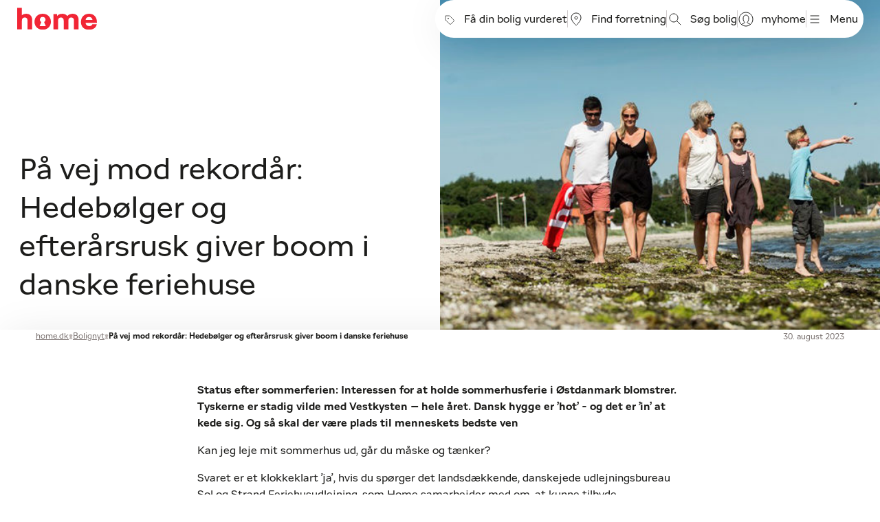

--- FILE ---
content_type: text/html;charset=utf-8
request_url: https://home.dk/bolignyt/paa-vej-mod-rekordaar-hedeboelger-og-efteraarsrusk-giver-boom-i-danske-feriehuse/
body_size: 105053
content:
<!DOCTYPE html><html  lang="da" data-capo=""><head><meta charset="utf-8">
<meta name="viewport" content="width=device-width, initial-scale=1">
<title>Nyhed</title>
<script id="CookieConsent" src="https://policy.app.cookieinformation.com/uc.js" data-culture="DA" data-gcm-version="2.0" type="text/javascript" async></script>
<style>:root{--flexbox-grid-container-width:1224px;--flexbox-grid-container-width-full:1920px;--flexbox-grid-container-width-wide:1600px;--flexbox-grid-container-spacing:24px;--flexbox-grid-half-gutter-width:12px;--flexbox-grid-container-spacing--mobile:16px;--flexbox-grid-gutter-width--mobile:16px;--flexbox-grid-half-gutter-width--mobile:8px;--form-checkbox-width:18px;--form-checkbox-background-color:var(--color-white);--form-checkbox-border:1px solid var(--color-secondary-dark-grey);--form-checkbox-background-icon:none;--form-checkbox-label-color:var(--color-secondary);--form-checkbox-background-color-hover:var(--color-white);--form-checkbox-border-hover:1px solid var(--color-secondary-darkest-grey);--form-checkbox-background-icon-hover:none;--form-checkbox-label-color-hover:var(--form-checkbox-label-color);--form-checkbox-background-color-pressed:var(--color-primary-pressed);--form-checkbox-border-pressed:1px solid var(--color-primary-pressed);--form-checkbox-background-icon-pressed:url("data:image/svg+xml;charset=utf-8,%3Csvg xmlns='http://www.w3.org/2000/svg' width='18' height='18' fill='none' viewBox='0 0 18 18'%3E%3Cpath fill='%23A01823' d='M0 0h18v18H0z'/%3E%3Cpath stroke='%23fff' stroke-linecap='round' stroke-linejoin='round' stroke-width='2' d='m3 9.75 3.75 3.75L15 5.25'/%3E%3C/svg%3E");--form-checkbox-label-color-pressed:var(--form-checkbox-label-color);--form-checkbox-background-color-disabled:var(--color-secondary-dark-grey);--form-checkbox-border-disabled:1px solid var(--color-secondary-dark-grey);--form-checkbox-background-icon-disabled:none;--form-checkbox-label-color-disabled:var(--color-secondary-dark-grey);--form-checkbox-background-color-checked:var(--color-primary);--form-checkbox-border-checked:1px solid var(--color-primary);--form-checkbox-background-icon-checked:url("data:image/svg+xml;charset=utf-8,%3Csvg xmlns='http://www.w3.org/2000/svg' width='18' height='18' fill='none' viewBox='0 0 18 18'%3E%3Cpath fill='%23F12535' d='M0 0h18v18H0z'/%3E%3Cpath stroke='%23fff' stroke-linecap='round' stroke-linejoin='round' stroke-width='2' d='m3 9.75 3.75 3.75L15 5.25'/%3E%3C/svg%3E");--form-checkbox-label-color-checked:var(--color-secondary);--form-radio-width:18px;--form-radio-background-color:var(--color-white);--form-radio-border:1px solid var(--color-secondary-dark-grey);--form-radio-background-icon:none;--form-radio-label-color:var(--color-secondary);--form-radio-background-color-hover:var(--color-white);--form-radio-border-hover:1px solid var(--color-secondary-darkest-grey);--form-radio-background-icon-hover:none;--form-radio-label-color-hover:var(--color-secondary);--form-radio-background-color-pressed:var(--color-white);--form-radio-border-pressed:1px solid var(--color-primary-pressed);--form-radio-background-icon-pressed:url("data:image/svg+xml;charset=utf-8,%3Csvg xmlns='http://www.w3.org/2000/svg' viewBox='-3 -3 6 6'%3E%3Ccircle r='2' fill='%23A01823'/%3E%3C/svg%3E");--form-radio-label-color-pressed:var(--color-secondary);--form-radio-background-color-disabled:var(--color-white);--form-radio-border-disabled:1px solid var(--color-secondary-dark-grey);--form-radio-background-icon-disabled:none;--form-radio-label-color-disabled:var(--color-secondary-dark-grey);--form-radio-background-color-checked:var(--color-white);--form-radio-border-checked:1px solid var(--color-primary);--form-radio-background-icon-checked:url("data:image/svg+xml;charset=utf-8,%3Csvg xmlns='http://www.w3.org/2000/svg' viewBox='-3 -3 6 6'%3E%3Ccircle r='2' fill='%23F12535'/%3E%3C/svg%3E");--form-radio-label-color-checked:var(--color-secondary);--form-advanced-radio-width:24px;--form-advanced-radio-icon-width:15px;--form-advanced-radio-background-color:var(--color-white);--form-advanced-radio-border:2px solid var(--color-secondary-dark-grey);--form-advanced-radio-background-icon:none;--form-advanced-radio-label-color:var(--color-secondary);--form-advanced-radio-background-color-hover:var(--color-white);--form-advanced-radio-border-hover:2px solid var(--color-secondary-darkest-grey);--form-advanced-radio-background-icon-hover:none;--form-advanced-radio-label-color-hover:var(--color-secondary);--form-advanced-radio-background-color-pressed:var(--color-white);--form-advanced-radio-border-pressed:2px solid var(--color-primary-pressed);--form-advanced-radio-background-icon-pressed:var(--color-primary-pressed);--form-advanced-radio-label-color-pressed:var(--color-secondary);--form-advanced-radio-background-color-disabled:var(--color-white);--form-advanced-radio-border-disabled:2px solid var(--color-secondary-dark-grey);--form-advanced-radio-background-icon-disabled:none;--form-advanced-radio-label-color-disabled:var(--color-secondary-dark-grey);--form-advanced-radio-background-color-checked:var(--color-white);--form-advanced-radio-border-checked:2px solid var(--color-primary);--form-advanced-radio-background-icon-checked:var(--color-primary);--form-advanced-radio-label-color-checked:var(--color-secondary);--form-select-border-radius:30px;--form-select-color:var(--color-text);--form-select-placeholder-color:var(--color-text);--form-select-border:1px solid var(--color-secondary-light-grey);--form-select-background-color:var(--color-secondary-light-grey);--form-select-box-shadow:none;--form-select-color-hover:var(--form-select-color);--form-select-border-hover:var(--form-select-border);--form-select-background-color-hover:var(--form-select-background-color);--form-select-box-shadow-hover:none;--form-select-color-focus:var(--form-select-color);--form-select-border-focus:var(--form-select-border);--form-select-background-color-focus:var(--form-select-background-color);--form-select-box-shadow-focus:none;--form-select-color-disabled:var(--color-grey-60);--form-select-border-disabled:var(--form-select-border);--form-select-background-color-disabled:var(--form-select-background-color);--form-select-box-shadow-disabled:none;--form-dropdown-select-border-radius:16px;--form-dropdown-select-color:var(--color-text);--form-dropdown-select-placeholder-color:var(--color-text);--form-dropdown-select-border:1px solid var(--color-text);--form-dropdown-select-background-color:var(--color-white);--form-dropdown-select-box-shadow:none;--form-dropdown-select-color-hover:var(--color-primary);--form-dropdown-select-border-hover:1px solid var(--color-primary);--form-dropdown-select-background-color-hover:var(--form-dropdown-select-background-color);--form-dropdown-select-box-shadow-hover:none;--form-dropdown-select-color-focus:var(--color-primary);--form-dropdown-select-border-focus:1px solid var(--color-primary);--form-dropdown-select-background-color-focus:var(--form-dropdown-select-background-color);--form-dropdown-select-box-shadow-focus:0 1px 1px rgba(0,0,0,.15),0 1px 2px 1px rgba(0,0,0,.25);--form-dropdown-select-color-disabled:var(--color-gray-60);--form-dropdown-select-border-disabled:1px solid var(--color-gray-50);--form-dropdown-select-background-color-disabled:var(--form-dropdown-select-background-color);--form-dropdown-select-box-shadow-disabled:none;--form-dropdown-select-color-open:var(--color-primary);--form-dropdown-select-border-open:1px solid var(--color-primary);--form-dropdown-select-background-color-open:var(--form-dropdown-select-background-color);--form-dropdown-select-box-shadow-open:none;--form-dropdown-popup-border:var(--form-dropdown-select-border-open);--form-dropdown-popup-background:var(--color-white);--form-dropdown-popup-item-color:var(--color-text);--form-dropdown-popup-item-border:1px solid var(--color-gray-30);--form-dropdown-popup-item-color-hover:var(--color-primary);--form-dropdown-popup-item-color-focus:var(--color-primary);--form-dropdown-popup-item-color-active:var(--color-primary);--form-label-distance-bottom:4px;--form-label-font-weight:var(--font-weight-bold);--form-label-font-size:var(--font-size-small);--form-input-font-family:var(--font-family-base);--form-input-font-size-base:var(--font-size-base);--form-input-line-height-base:var(--line-height-base);--form-input-border-radius:30px;--form-label-color:var(--color-text);--form-input-color:var(--color-text);--form-input-placeholder-color:var(--color-secondary-darkest-grey);--form-input-border:1px solid var(--color-secondary-border-grey);--form-input-background:var(--color-white);--form-input-box-shadow:none;--form-input-color-hover:var(--form-input-color);--form-input-border-hover:var(--form-input-border);--form-input-background-hover:var(--form-input-background);--form-input-box-shadow-hover:none;--form-input-color-focus:var(--form-input-color);--form-input-border-focus:1px solid var(--color-secondary);--form-input-background-focus:var(--form-input-background);--form-input-box-shadow-focus:none;--form-input-color-disabled:var(--color-secondary-darkest-grey-hover);--form-input-border-disabled:var(--form-input-border);--form-input-background-disabled:var(--color-gray-20);--form-input-box-shadow-disabled:none;--form-element-feedback-border-invalid:1px solid var(--color-invalid);--form-element-feedback-border-valid:1px solid var(--color-success-dark);--form-feedback-color-valid:var(--color-success-dark);--form-feedback-color-invalid:var(--color-invalid);--quantity-selector-border-radius:8px;--quantity-selector-input-font-family:var(--font-family-base);--quantity-selector-input-font-size:var(--font-size-base);--quantity-selector-input-font-weight:var(--font-weight-base);--quantity-selector-button-icon-width:16px;--quantity-selector-button-icon-height:16px;--quantity-selector-background:var(--color-white);--quantity-selector-border:1px solid #d3d3d4;--quantity-selector-input-color:var(--color-text);--quantity-selector-button-icon-color:var(--color-text);--quantity-selector-button-icon-color-hover:var(--quantity-selector-button-icon-color);--quantity-selector-button-icon-color-focus:var(--quantity-selector-button-icon-color);--quantity-selector-button-icon-color-disabled:var(--color-gray-60)}.button{--button-primary-font-size:var(--font-size-base);--button-primary-line-height:var(--line-height-small);--button-primary-font-weight:var(--font-weight-base);--button-primary-border-radius:100px;--button-primary-color:var(--color-white);--button-primary-background:var(--color-primary);--button-primary-border:none;--button-primary-box-shadow:none;--button-primary-color-hover:var(--color-white);--button-primary-background-hover:var(--color-primary-hover);--button-primary-border-hover:none;--button-primary-box-shadow-hover:var(--shadow-default);--button-primary-color-active:var(--color-white);--button-primary-background-active:var(--color-primary-pressed);--button-primary-border-active:none;--button-primary-box-shadow-active:var(--shadow-default);--button-primary-color-disabled:var(--color-white);--button-primary-background-disabled:var(--color-primary);--button-primary-border-disabled:none;--button-primary-box-shadow-disabled:none;--button-secondary-font-size:var(--font-size-base);--button-secondary-line-height:var(--line-height-small);--button-secondary-font-weight:var(--font-weight-base);--button-secondary-border-radius:100px;--button-secondary-color:var(--color-secondary);--button-secondary-background:var(--color-white);--button-secondary-border:1px solid var(--color-secondary-grey);--button-secondary-box-shadow:none;--button-secondary-color-hover:var(--color-secondary);--button-secondary-background-hover:var(--color-secondary-grey);--button-secondary-border-hover:1px solid var(--color-secondary-grey);--button-secondary-box-shadow-hover:var(--shadow-default);--button-secondary-color-active:var(--color-secondary);--button-secondary-background-active:var(--color-secondary-dark-grey);--button-secondary-border-active:1px solid var(--color-secondary-dark-grey);--button-secondary-box-shadow-active:var(--shadow-default);--button-secondary-color-disabled:var(--color-secondary);--button-secondary-background-disabled:var(--color-white);--button-secondary-border-disabled:1px solid var(--color-secondary-grey);--button-secondary-box-shadow-disabled:none;--button-secondary-accent-font-size:var(--font-size-base);--button-secondary-accent-line-height:var(--line-height-small);--button-secondary-accent-font-weight:var(--font-weight-base);--button-secondary-accent-border-radius:100px;--button-secondary-accent-color:var(--color-primary);--button-secondary-accent-background:var(--color-white);--button-secondary-accent-border:1px solid var(--color-primary);--button-secondary-accent-box-shadow:none;--button-secondary-accent-color-hover:var(--color-primary-hover);--button-secondary-accent-background-hover:var(--color-white);--button-secondary-accent-border-hover:1px solid var(--color-primary-hover);--button-secondary-accent-box-shadow-hover:var(--shadow-default);--button-secondary-accent-color-active:var(--color-primary-pressed);--button-secondary-accent-background-active:var(--color-white);--button-secondary-accent-border-active:1px solid var(--color-primary-pressed);--button-secondary-accent-box-shadow-active:var(--shadow-default);--button-secondary-accent-color-disabled:var(--color-primary);--button-secondary-accent-background-disabled:var(--color-white);--button-secondary-accent-border-disabled:1px solid var(--color-primary);--button-secondary-accent-box-shadow-disabled:none;--button-secondary-dark-font-size:var(--font-size-base);--button-secondary-dark-line-height:var(--line-height-small);--button-secondary-dark-font-weight:var(--font-weight-base);--button-secondary-dark-border-radius:100px;--button-secondary-dark-color:var(--color-secondary);--button-secondary-dark-background:transparent;--button-secondary-dark-border:1px solid var(--color-secondary);--button-secondary-dark-box-shadow:none;--button-secondary-dark-color-hover:var(--color-secondary);--button-secondary-dark-background-hover:var(--color-secondary-grey);--button-secondary-dark-border-hover:1px solid var(--color-secondary-grey);--button-secondary-dark-box-shadow-hover:var(--shadow-default);--button-secondary-dark-color-active:var(--color-secondary);--button-secondary-dark-background-active:var(--color-secondary-dark-grey);--button-secondary-dark-border-active:1px solid var(--color-secondary-dark-grey);--button-secondary-dark-box-shadow-active:var(--shadow-default);--button-secondary-dark-color-disabled:var(--color-secondary);--button-secondary-dark-background-disabled:var(--color-white);--button-secondary-dark-border-disabled:1px solid var(--color-secondary-grey);--button-secondary-dark-box-shadow-disabled:none;--button-tertiary-font-size:var(--font-size-base);--button-tertiary-line-height:var(--line-height-small);--button-tertiary-font-weight:var(--font-weight-base);--button-tertiary-border-radius:0;--button-tertiary-color:var(--color-secondary);--button-tertiary-background:transparent;--button-tertiary-border:1px solid var(--color-secondary-grey);--button-tertiary-box-shadow:none;--button-tertiary-color-hover:var(--color-primary-hover);--button-tertiary-background-hover:var(--color-white);--button-tertiary-border-hover:1px solid var(--color-primary);--button-tertiary-box-shadow-hover:none;--button-tertiary-color-active:var(--color-primary-pressed);--button-tertiary-background-active:var(--color-white);--button-tertiary-border-active:1px solid var(--color-primary-pressed);--button-tertiary-box-shadow-active:none;--button-tertiary-color-disabled:var(--color-secondary);--button-tertiary-background-disabled:var(--color-white);--button-tertiary-border-disabled:1px solid var(--color-secondary-grey);--button-tertiary-box-shadow-disabled:none;--button-brand-icon-color:var(--button-primary-color)}:root{--color-primary:#f12535;--color-primary-hover:#c41e2b;--color-primary-pressed:#a01823;--color-secondary:#1d1d1b;--color-secondary-darkest-grey:#7b7371;--color-secondary-darkest-grey-hover:#69615f;--color-secondary-dark-grey:#bab3b1;--color-secondary-grey:#d1cccd;--color-secondary-light-grey:#f0eeef;--color-secondary-border-grey:#999391;--color-grey-100:var(--color-secondary);--color-grey-80:var(--color-secondary-darkest-grey);--color-grey-60:var(--color-secondary-dark-grey);--color-grey-40:var(--color-secondary-grey);--color-grey-20:var(--color-secondary-light-grey);--color-white:#fff;--color-tertiary-green:#b4c5c2;--color-tertiary-light-brown:#d0c2b3;--color-tertiary-yellow:#e7cb92;--color-tertiary-blue:#a0c1cd;--color-tertiary-beige:#ece8dd;--color-tertiary-brown:#4f4031;--color-danger:var(--color-primary);--color-invalid:#c31d2a;--font-family-base:"home",sans-serif;--font-family-heading:"home",serif-serif;--font-weight-light:300;--font-weight-base:400;--font-weight-bold:700;--font-size-extra-small:12px;--line-height-extra-small:18px;--font-size-small:14px;--line-height-small:22px;--font-size-base:16px;--line-height-base:24px;--display1-font-size:28px;--display1-line-height:36px;--h1-font-size:24px;--h1-line-height:36px;--h2-font-size:20px;--h2-line-height:32px;--h3-font-size:18px;--h3-line-height:22px;--h4-font-size:14px;--h4-line-height:18px;--h5-font-size:14px;--h5-line-height:18px;--color-text:var(--color-secondary);--spacing-y-small:6px;--spacing-x-small:15px;--spacing-y-base:12px;--spacing-x-base:14px;--spacing-y-large:17px;--spacing-x-large:24px;--shadow-soft:0 0 24px rgba(0,0,0,.1);--shadow-default:10px 10px 60px rgba(0,0,0,.1);--color-skeleton-light:#f2f4f7;--color-skeleton-dark:#eaecf0;--background-color:var(--color-white);--input-color:var(--color-text);--input-focus-border-color:var(--color-primary);--input-placeholder-color:var(--color-gray-dusty);--input-border-radius:2px;--backdrop-opacity:0.25;--link-color-default:var(--color-secondary);--overlay-background-color:var(--color-white)}.form-label{color:#1d1d1b;color:var(--form-label-color);font-size:14px;font-size:var(--form-label-font-size);font-weight:700;font-weight:var(--form-label-font-weight);margin-bottom:4px;margin-bottom:var(--form-label-distance-bottom)}.form-input{-webkit-appearance:none;-moz-appearance:none;appearance:none;background:#fff;background:var(--form-input-background);background-clip:padding-box;border:1px solid #999391;border:var(--form-input-border);border-radius:30px;border-radius:var(--form-input-border-radius);color:#1d1d1b;color:var(--form-input-color);display:block;font-family:home,sans-serif;font-family:var(--form-input-font-family);font-size:16px;font-size:var(--form-input-font-size-base);line-height:24px;line-height:var(--form-input-line-height-base);padding:12px 14px;padding:var(--spacing-y-base) var(--spacing-x-base);transition:border .2s ease-in-out,box-shadow .2s ease-in-out;width:100%}.form-input__right{position:absolute;right:0;top:50%;transform:translateY(-50%)}.form-input--with-left{padding-left:45px}.form-input--with-right{padding-right:45px}.form-input.hover,.form-input:hover{background:#fff;background:var(--form-input-background-hover);border:1px solid #999391;border:var(--form-input-border-hover);box-shadow:none;box-shadow:var(--form-input-box-shadow-hover);color:#1d1d1b;color:var(--form-input-color-hover)}.form-input.focus,.form-input:focus{background:#fff;background:var(--form-input-background-focus);border:1px solid #1d1d1b;border:var(--form-input-border-focus);box-shadow:none;box-shadow:var(--form-input-box-shadow-focus);color:#1d1d1b;color:var(--form-input-color-focus);outline:0}.form-input:focus-visible{outline:1px auto Highlight;outline:1px auto -webkit-focus-ring-color}.form-input.disabled,.form-input:disabled,.form-input[readonly]{background:var(--color-gray-20);background:var(--form-input-background-disabled);border:1px solid #999391;border:var(--form-input-border-disabled);box-shadow:none;box-shadow:var(--form-input-box-shadow-disabled);color:#69615f;color:var(--form-input-color-disabled);cursor:not-allowed;opacity:1}.form-input::-ms-expand{background-color:transparent;border:0}.form-input:-moz-focusring{color:transparent;text-shadow:0 0 0 #1d1d1b;text-shadow:0 0 0 var(--form-input-color)}.form-input::-moz-placeholder{color:#7b7371;color:var(--form-input-placeholder-color);opacity:1}.form-input::placeholder{color:#7b7371;color:var(--form-input-placeholder-color);opacity:1}.form-input:-moz-placeholder-shown{text-overflow:ellipsis}.form-input:placeholder-shown{text-overflow:ellipsis}.form-input::-webkit-inner-spin-button,.form-input::-webkit-outer-spin-button{-webkit-appearance:none;appearance:none;margin:0}.form-input[type=number]{-webkit-appearance:textfield;-moz-appearance:textfield;appearance:textfield}.form-input:-webkit-autofill,.form-input:-webkit-autofill:focus{-webkit-transition:background-color 600000s 0s,color 600000s 0s;transition:background-color 600000s 0s,color 600000s 0s}.form-input[data-autocompleted]{background-color:transparent!important}textarea.form-input{height:auto}.form-select{-webkit-appearance:none;-moz-appearance:none;appearance:none;background-color:#f0eeef;background-color:var(--form-select-background-color);background-image:url("data:image/svg+xml;charset=utf-8,%3Csvg xmlns='http://www.w3.org/2000/svg' viewBox='0 0 16 16'%3E%3Cpath fill='none' stroke='%23363433' stroke-linecap='round' stroke-linejoin='round' stroke-width='2' d='m2 5 6 6 6-6'/%3E%3C/svg%3E");background-position:right 14px center;background-position:right var(--spacing-x-base) center;background-repeat:no-repeat;background-size:16px 12px;border:1px solid #f0eeef;border:var(--form-select-border);border-radius:30px;border-radius:var(--form-select-border-radius);color:#1d1d1b;color:var(--form-select-color);display:block;font-family:home,sans-serif;font-family:var(--form-input-font-family);font-size:16px;font-size:var(--form-input-font-size-base);line-height:24px;line-height:var(--form-input-line-height-base);padding:12px 14px;padding:var(--spacing-y-base) var(--spacing-x-base);padding-right:45px;transition:border .2s ease-in-out,box-shadow .2s ease-in-out;width:100%}.form-select.focus,.form-select:focus{background-color:#f0eeef;background-color:var(--form-select-background-color-focus);border:1px solid #f0eeef;border:var(--form-select-border-focus);box-shadow:none;box-shadow:var(--form-select-box-shadow-focus);color:#1d1d1b;color:var(--form-select-color-focus);outline:0}.form-select[multiple],.form-select[size]:not([size="1"]){background-image:none;padding-right:14px;padding-right:var(--spacing-x-base)}.form-select--disabled,.form-select:disabled{background-color:#f0eeef;background-color:var(--form-select-background-color-disabled);border:1px solid #f0eeef;border:var(--form-select-border-disabled);box-shadow:none;box-shadow:var(--form-select-box-shadow-disabled);color:#bab3b1;color:var(--form-select-color-disabled)}.form-select:-moz-focusring{color:transparent;text-shadow:0 0 0 #1d1d1b;text-shadow:0 0 0 var(--form-select-color)}.dropdown-select{position:relative}.dropdown-select .form-label{cursor:default}.dropdown-select-toggle{-webkit-appearance:none;-moz-appearance:none;appearance:none;background-color:#fff;background-color:var(--form-dropdown-select-background-color);background-image:url("data:image/svg+xml;charset=utf-8,%3Csvg xmlns='http://www.w3.org/2000/svg' viewBox='0 0 16 16'%3E%3Cpath fill='none' stroke='%23363433' stroke-linecap='round' stroke-linejoin='round' stroke-width='2' d='m2 5 6 6 6-6'/%3E%3C/svg%3E");background-position:right 14px center;background-position:right var(--spacing-x-base) center;background-repeat:no-repeat;background-size:16px 12px;border:1px solid #1d1d1b;border:var(--form-dropdown-select-border);border-radius:16px;border-radius:var(--form-dropdown-select-border-radius);color:#1d1d1b;color:var(--form-dropdown-select-color);display:block;font-family:home,sans-serif;font-family:var(--form-input-font-family);font-size:16px;font-size:var(--form-input-font-size-base);line-height:24px;line-height:var(--form-input-line-height-base);padding:12px 14px;padding:var(--spacing-y-base) var(--spacing-x-base);text-align:left;transition:border .2s ease-in-out,box-shadow .2s ease-in-out;width:100%}.dropdown-select-toggle.hover,.dropdown-select-toggle:hover{background-color:#fff;background-color:var(--form-dropdown-select-background-color-hover);border:1px solid #f12535;border:var(--form-dropdown-select-border-hover);box-shadow:none;box-shadow:var(--form-dropdown-select-box-shadow-hover);color:#f12535;color:var(--form-dropdown-select-color-hover)}.dropdown-select-toggle.focus,.dropdown-select-toggle:focus{background-color:#f0eeef;background-color:var(--form-select-background-color-focus);border:1px solid #f0eeef;border:var(--form-select-border-focus);box-shadow:none;box-shadow:var(--form-select-box-shadow-focus);color:#1d1d1b;color:var(--form-select-color-focus);outline:0}.dropdown-select-toggle.disabled{background-color:#fff;background-color:var(--form-dropdown-select-background-color-disabled);border:var(--form-dropdown-select-border-disabled);box-shadow:none;box-shadow:var(--form-dropdown-select-box-shadow-disabled);color:var(--color-gray-60);color:var(--form-dropdown-select-color-disabled)}.dropdown-select--open>.dropdown-select-toggle{background-color:#fff;background-color:var(--form-dropdown-select-background-color-open);border:1px solid #f12535;border:var(--form-dropdown-select-border-open);border-bottom:0;border-bottom-left-radius:0;border-bottom-right-radius:0;box-shadow:none;box-shadow:var(--form-dropdown-select-box-shadow-open);color:#f12535;color:var(--form-dropdown-select-color-open)}.dropdown-select-popup{background:#fff;background:var(--form-dropdown-popup-background);border:1px solid #f12535;border:var(--form-dropdown-popup-border);border-bottom-left-radius:16px;border-bottom-left-radius:var(--form-dropdown-select-border-radius);border-bottom-right-radius:16px;border-bottom-right-radius:var(--form-dropdown-select-border-radius);border-top:0;display:none;left:0;margin:0;max-height:300px;overflow-x:scroll;padding:0 14px;padding:0 var(--spacing-x-base);position:absolute;right:0;top:100%;z-index:30}.dropdown-select-popup--start-right{left:auto;right:0}.dropdown-select-popup--direction-up{bottom:100%;top:auto}.dropdown-select-popup ul{list-style:none;margin:0;padding-left:0}.dropdown-select-popup li{border-top:var(--form-dropdown-popup-item-border);color:#1d1d1b;color:var(--form-dropdown-popup-item-color);display:block;padding:12px 0;padding:var(--spacing-y-base) 0;transition:all .1s ease-in-out}.dropdown-select-popup li:hover{color:#f12535;color:var(--form-dropdown-popup-item-color-hover)}.dropdown-select-popup li:focus{color:#f12535;color:var(--form-dropdown-popup-item-color-focus)}.dropdown-select-popup li:focus,.dropdown-select-popup li:hover{cursor:pointer}.dropdown-select-popup li.active{color:#f12535;color:var(--form-dropdown-popup-item-color-active)}.dropdown-select-popup li:last-child{border-bottom:none}.dropdown-select--open>.dropdown-select-popup{display:block}.form-checkbox{display:block;padding-left:29px;padding-left:calc(var(--form-checkbox-width) + 11px)}.form-checkbox .form-checkbox-input{float:left;margin-left:-29px;margin-left:calc(var(--form-checkbox-width)*-1 - 11px)}.form-checkbox-input{-webkit-appearance:none;-moz-appearance:none;appearance:none;background-color:#fff;background-color:var(--form-checkbox-background-color);background-image:none;background-image:var(--form-checkbox-background-icon);background-position:50%;background-repeat:no-repeat;background-size:contain;border:1px solid #bab3b1;border:var(--form-checkbox-border);border-radius:2px;height:18px;height:var(--form-checkbox-width);margin-top:.1em;-webkit-print-color-adjust:exact;print-color-adjust:exact;vertical-align:top;width:18px;width:var(--form-checkbox-width)}.form-checkbox-input:hover{background-color:#fff;background-color:var(--form-checkbox-background-color-hover);background-image:none;background-image:var(--form-checkbox-background-icon-hover);border:1px solid #7b7371;border:var(--form-checkbox-border-hover)}.form-checkbox-input:hover~.form-checkbox-label{color:#1d1d1b;color:var(--form-checkbox-label-color-hover)}.form-checkbox-input.pressed{background-color:#a01823;background-color:var(--form-checkbox-background-color-pressed);background-image:url("data:image/svg+xml;charset=utf-8,%3Csvg xmlns='http://www.w3.org/2000/svg' width='18' height='18' fill='none' viewBox='0 0 18 18'%3E%3Cpath fill='%23A01823' d='M0 0h18v18H0z'/%3E%3Cpath stroke='%23fff' stroke-linecap='round' stroke-linejoin='round' stroke-width='2' d='m3 9.75 3.75 3.75L15 5.25'/%3E%3C/svg%3E");background-image:var(--form-checkbox-background-icon-pressed);border:1px solid #a01823;border:var(--form-checkbox-border-pressed)}.form-checkbox-input.pressed~.form-checkbox-label{color:#1d1d1b;color:var(--form-checkbox-label-color-pressed)}.form-checkbox-input:checked{background-color:#f12535;background-color:var(--form-checkbox-background-color-checked);background-image:url("data:image/svg+xml;charset=utf-8,%3Csvg xmlns='http://www.w3.org/2000/svg' width='18' height='18' fill='none' viewBox='0 0 18 18'%3E%3Cpath fill='%23F12535' d='M0 0h18v18H0z'/%3E%3Cpath stroke='%23fff' stroke-linecap='round' stroke-linejoin='round' stroke-width='2' d='m3 9.75 3.75 3.75L15 5.25'/%3E%3C/svg%3E");background-image:var(--form-checkbox-background-icon-checked);border:1px solid #f12535;border:var(--form-checkbox-border-checked)}.form-checkbox-input:checked~.form-checkbox-label{color:#1d1d1b;color:var(--form-checkbox-label-color-checked)}.form-checkbox-input:disabled,.form-checkbox-input[disabled]{background-color:#bab3b1;background-color:var(--form-checkbox-background-color-disabled);background-image:none;background-image:var(--form-checkbox-background-icon-disabled);border:1px solid #bab3b1;border:var(--form-checkbox-border-disabled);filter:none;opacity:1;pointer-events:none}.form-checkbox-input:disabled~.form-checkbox-label,.form-checkbox-input[disabled]~.form-checkbox-label{color:#bab3b1;color:var(--form-checkbox-label-color-disabled)}.form-checkbox-input:not(:disabled),.form-checkbox-input:not(:disabled)+.form-checkbox-label{cursor:pointer}.form-radio{display:block;padding-left:26px;padding-left:calc(var(--form-radio-width) + 8px)}.form-radio .form-radio-input{float:left;margin-left:-26px;margin-left:calc(var(--form-radio-width)*-1 - 8px)}.form-radio-input{-webkit-appearance:none;-moz-appearance:none;appearance:none;background-color:#fff;background-color:var(--form-radio-background-color);background-image:none;background-image:var(--form-radio-background-icon);background-position:50%;background-repeat:no-repeat;background-size:contain;border:1px solid #bab3b1;border:var(--form-radio-border);border-radius:50%;height:18px;height:var(--form-radio-width);margin-top:.2em;-webkit-print-color-adjust:exact;print-color-adjust:exact;vertical-align:top;width:18px;width:var(--form-radio-width)}.form-radio-input:hover{background-color:#fff;background-color:var(--form-radio-background-color-hover);background-image:none;background-image:var(--form-radio-background-icon-hover);border:1px solid #7b7371;border:var(--form-radio-border-hover)}.form-radio-input:hover~.form-radio-label{color:#1d1d1b;color:var(--form-radio-label-color-hover)}.form-radio-input.pressed{background-color:#fff;background-color:var(--form-radio-background-color-pressed);background-image:url("data:image/svg+xml;charset=utf-8,%3Csvg xmlns='http://www.w3.org/2000/svg' viewBox='-3 -3 6 6'%3E%3Ccircle r='2' fill='%23A01823'/%3E%3C/svg%3E");background-image:var(--form-radio-background-icon-pressed);border:1px solid #a01823;border:var(--form-radio-border-pressed)}.form-radio-input.pressed~.form-radio-label{color:#1d1d1b;color:var(--form-radio-label-color-pressed)}.form-radio-input:checked{background-color:#fff;background-color:var(--form-radio-background-color-checked);background-image:url("data:image/svg+xml;charset=utf-8,%3Csvg xmlns='http://www.w3.org/2000/svg' viewBox='-3 -3 6 6'%3E%3Ccircle r='2' fill='%23F12535'/%3E%3C/svg%3E");background-image:var(--form-radio-background-icon-checked);border:1px solid #f12535;border:var(--form-radio-border-checked)}.form-radio-input:checked~.form-radio-label{color:#1d1d1b;color:var(--form-radio-label-color-checked)}.form-radio-input:disabled,.form-radio-input[disabled]{background-color:#fff;background-color:var(--form-radio-background-color-disabled);background-image:none;background-image:var(--form-radio-background-icon-disabled);border:1px solid #bab3b1;border:var(--form-radio-border-disabled);filter:none;opacity:.6;pointer-events:none}.form-radio-input:disabled~.form-radio-label,.form-radio-input[disabled]~.form-radio-label{color:#bab3b1;color:var(--form-radio-label-color-disabled)}.form-advanced-radio{border:1px solid #d1cccd;border:1px solid var(--color-secondary-grey);border-radius:8px;display:block;padding:24px;padding-left:calc(var(--form-advanced-radio-width))}.form-advanced-radio .form-advanced-radio-input-container{display:flex}.form-advanced-radio .form-advanced-radio-label{margin-top:3px;padding-left:12px}.form-advanced-radio .form-advanced-radio-label__description{color:#7b7371;color:var(--color-secondary-darkest-grey)}.form-advanced-radio .form-advanced-radio-content{margin-bottom:8px;margin-top:20px;padding-left:0}.form-advanced-radio--active{border:2px solid #f12535;border:2px solid var(--color-primary)}.form-advanced-radio--active .form-advanced-radio-label__label{font-weight:700;font-weight:var(--font-weight-bold)}.form-advanced-radio:not(.form-advanced-radio--active,.form-advanced-radio--disabled):hover{border:1px solid #7b7371;border:1px solid var(--color-secondary-darkest-grey);cursor:pointer}.form-advanced-radio:not(.form-advanced-radio--active,.form-advanced-radio--disabled):hover .form-advanced-radio-input{background-color:#fff;background-color:var(--form-advanced-radio-background-color-hover);background-image:none;background-image:var(--form-advanced-radio-background-icon-hover);border:2px solid #7b7371;border:var(--form-advanced-radio-border-hover);cursor:pointer}.form-advanced-radio:not(.form-advanced-radio--active,.form-advanced-radio--disabled):hover .form-advanced-radio-label{cursor:pointer}.form-advanced-radio:not(.form-advanced-radio--active,.form-advanced-radio--disabled).pressed{border:2px solid #a01823;border:var(--form-advanced-radio-border-pressed)}.form-advanced-radio:not(.form-advanced-radio--active,.form-advanced-radio--disabled).pressed .form-advanced-radio-input{border:2px solid #a01823;border:var(--form-advanced-radio-border-pressed);position:relative}.form-advanced-radio:not(.form-advanced-radio--active,.form-advanced-radio--disabled).pressed .form-advanced-radio-input:before{background-color:#a01823;background-color:var(--form-advanced-radio-background-icon-pressed)}.form-advanced-radio:not(.form-advanced-radio--active,.form-advanced-radio--disabled).pressed~.form-advanced-radio-label{color:#1d1d1b;color:var(--form-advanced-radio-label-color-pressed)}@media (min-width:992px){.form-advanced-radio .form-advanced-radio-content{padding-left:36px}}@media (--md ){.form-advanced-radio .form-advanced-radio-content{padding-left:36px}}.form-advanced-radio-input{-webkit-appearance:none;-moz-appearance:none;appearance:none;aspect-ratio:1/1;background-color:#fff;background-color:var(--form-advanced-radio-background-color);background-image:none;background-image:var(--form-advanced-radio-background-icon);background-position:50%;background-repeat:no-repeat;background-size:contain;border:2px solid #bab3b1;border:var(--form-advanced-radio-border);border-radius:50%;height:24px;height:var(--form-advanced-radio-width);margin-top:.2em;-webkit-print-color-adjust:exact;print-color-adjust:exact;vertical-align:top;width:24px;width:var(--form-advanced-radio-width)}.form-advanced-radio-input:hover~.form-advanced-radio-label{color:#1d1d1b;color:var(--form-advanced-radio-label-color-hover)}.form-advanced-radio-input:before{background-color:transparent;border-radius:50%;content:"";height:15px;height:var(--form-advanced-radio-icon-width);left:50%;position:absolute;top:50%;transform:translate(-50%,-50%);width:15px;width:var(--form-advanced-radio-icon-width)}.form-advanced-radio-input:checked{border:2px solid #f12535;border:var(--form-advanced-radio-border-checked);position:relative}.form-advanced-radio-input:checked:before{background-color:#f12535;background-color:var(--form-advanced-radio-background-icon-checked)}.form-advanced-radio-input:checked~.form-advanced-radio-label{color:#1d1d1b;color:var(--form-advanced-radio-label-color-checked)}.form-advanced-radio-input:disabled,.form-advanced-radio-input[disabled]{border:2px solid #bab3b1;border:var(--form-advanced-radio-border-disabled);filter:none;opacity:.6;pointer-events:none;position:relative}.form-advanced-radio-input:disabled:before,.form-advanced-radio-input[disabled]:before{background-color:none;background-color:var(--form-advanced-radio-background-icon-disabled)}.form-advanced-radio-input:disabled~.form-advanced-radio-label,.form-advanced-radio-input[disabled]~.form-advanced-radio-label{color:#bab3b1;color:var(--form-advanced-radio-label-color-disabled)}.form-check-input.form-element-feedback--valid,.form-check-input.form-element-feedback--valid:focus,.form-input.form-element-feedback--valid,.form-input.form-element-feedback--valid:focus,.form-select.form-element-feedback--valid,.form-select.form-element-feedback--valid:focus{border:var(--form-element-feedback-border-valid)}.form-check-input.form-element-feedback--invalid,.form-check-input.form-element-feedback--invalid:focus,.form-input.form-element-feedback--invalid,.form-input.form-element-feedback--invalid:focus,.form-select.form-element-feedback--invalid,.form-select.form-element-feedback--invalid:focus{border:1px solid #c31d2a;border:var(--form-element-feedback-border-invalid)}.form-input.form-element-feedback--invalid,.form-input.form-element-feedback--valid{background-position:right 14px center;background-position:right var(--spacing-x-base) center;background-repeat:no-repeat;background-size:16px 16px;background-size:var(--form-input-font-size-base) var(--form-input-font-size-base);padding-right:30px;padding-right:calc(var(--spacing-x-base) + var(--form-input-font-size-base))}.form-input.form-element-feedback--valid{background-image:url("data:image/svg+xml;charset=utf-8,%3Csvg xmlns='http://www.w3.org/2000/svg' viewBox='0 0 8 8'%3E%3Cpath fill='%23198754' d='M2.3 6.73.6 4.53c-.4-1.04.46-1.4 1.1-.8l1.1 1.4 3.4-3.8c.6-.63 1.6-.27 1.2.7l-4 4.6c-.43.5-.8.4-1.1.1'/%3E%3C/svg%3E")}.form-input.form-element-feedback--invalid{background-image:url("data:image/svg+xml;charset=utf-8,%3Csvg xmlns='http://www.w3.org/2000/svg' width='12' height='12' fill='none' stroke='%23dc3545' viewBox='0 0 12 12'%3E%3Ccircle cx='6' cy='6' r='4.5'/%3E%3Cpath stroke-linejoin='round' d='M5.8 3.6h.4L6 6.5z'/%3E%3Ccircle cx='6' cy='8.2' r='.6' fill='%23dc3545' stroke='none'/%3E%3C/svg%3E")}textarea.form-input.form-element-feedback--invalid,textarea.form-input.form-element-feedback--valid{background-position:top 15px right 14px;background-position:top calc(var(--spacing-y-base) + 3px) right var(--spacing-x-base);padding-right:30px;padding-right:calc(var(--spacing-x-base) + var(--form-input-font-size-base))}.form-validation-feedback{display:block;font-size:14px;font-size:var(--font-size-small);margin-top:3px}.form-validation-feedback--valid{color:var(--color-success-dark);color:var(--form-feedback-color-valid)}.form-validation-feedback--invalid{color:#c31d2a;color:var(--form-feedback-color-invalid)}label{display:inline-block}::-webkit-file-upload-button{-webkit-appearance:button;appearance:button;font:inherit}select{word-wrap:normal}select:disabled{opacity:1}button,input,optgroup,select,textarea{font-family:inherit;font-size:inherit;line-height:inherit;margin:0}button,input{overflow:visible}button,select{text-transform:none}input[type=checkbox],input[type=radio]{box-sizing:border-box;padding:0}input[type=date],input[type=datetime-local],input[type=month],input[type=time]{-webkit-appearance:listbox;-moz-appearance:listbox;appearance:listbox}textarea{overflow:auto;resize:vertical}[type=number]::-webkit-inner-spin-button,[type=number]::-webkit-outer-spin-button{height:auto}[type=search]{-webkit-appearance:none;-moz-appearance:none;appearance:none;outline-offset:-2px}[type=search]::-webkit-search-decoration{-webkit-appearance:none;appearance:none}.form-text{display:block;margin-top:.25rem}.required{color:#c41e2b;color:var(--color-primary-hover)}.button{cursor:hand;cursor:pointer;display:inline-block;padding:12px 32px;text-align:center;transition:border .3s ease-out,color .3s ease-out,background-color .3s ease-out,box-shadow .3s ease-out,opacity .3s ease-out;-webkit-user-select:none;-moz-user-select:none;user-select:none;vertical-align:middle}.button:hover{text-decoration:none}.button.focus,.button:focus{outline:0}.button:focus-visible{outline:1px auto Highlight;outline:1px auto -webkit-focus-ring-color}.button:disabled{opacity:.6}.button :deep(.nuxt-icon) svg{animation:rotate 2s linear infinite}.button .icon svg{height:24px;width:24px}.button .icon path{stroke:currentcolor}.button:disabled{cursor:not-allowed}.button:disabled .icon svg{height:12px}a.button{text-decoration:none}.button--primary{background:var(--button-primary-background);border:var(--button-primary-border);border-radius:var(--button-primary-border-radius);box-shadow:var(--button-primary-box-shadow);color:var(--button-primary-color);font-size:var(--button-primary-font-size);font-weight:var(--button-primary-font-weight);line-height:var(--button-primary-line-height)}.button--primary .icon{fill:var(--button-primary-color)}.button--primary:hover{background:var(--button-primary-background-hover);border:var(--button-primary-border-hover);box-shadow:var(--button-primary-box-shadow-hover);color:var(--button-primary-color-hover)}.button--primary:hover .icon{fill:var(--button-primary-color-hover)}.button--primary:active{background:var(--button-primary-background-active);border:var(--button-primary-border-active);box-shadow:var(--button-primary-box-shadow-active);color:var(--button-primary-color-active)}.button--primary:active .icon{fill:var(--button-primary-color-active)}.button--primary.disabled,.button--primary:disabled{background:var(--button-primary-background-disabled);border:var(--button-primary-border-disabled);box-shadow:var(--button-primary-box-shadow-disabled);color:var(--button-primary-color-disabled)}.button--primary.disabled .icon,.button--primary:disabled .icon{fill:var(--button-primary-color-disabled)}.button--secondary{background:var(--button-secondary-background);border:var(--button-secondary-border);border-radius:var(--button-secondary-border-radius);box-shadow:var(--button-secondary-box-shadow);color:var(--button-secondary-color);font-size:var(--button-secondary-font-size);font-weight:var(--button-secondary-font-weight);line-height:var(--button-secondary-line-height)}.button--secondary .icon{fill:var(--button-secondary-color)}.button--secondary.hover,.button--secondary:hover{background:var(--button-secondary-background-hover);border:var(--button-secondary-border-hover);box-shadow:var(--button-secondary-box-shadow-hover);color:var(--button-secondary-color-hover)}.button--secondary.hover .icon,.button--secondary:hover .icon{fill:var(--button-secondary-color-hover)}.button--secondary:active{background:var(--button-secondary-background-active);border:var(--button-secondary-border-active);box-shadow:var(--button-secondary-box-shadow-active);color:var(--button-secondary-color-active)}.button--secondary:active .icon{fill:var(--button-secondary-color-active)}.button--secondary.disabled,.button--secondary:disabled{background:var(--button-secondary-background-disabled);border:var(--button-secondary-border-disabled);box-shadow:var(--button-secondary-box-shadow-disabled);color:var(--button-secondary-color-disabled)}.button--secondary.disabled .icon,.button--secondary:disabled .icon{fill:var(--button-secondary-color-disabled)}.button--secondary-accent{background:var(--button-secondary-accent-background);border:var(--button-secondary-accent-border);border-radius:var(--button-secondary-accent-border-radius);box-shadow:var(--button-secondary-accent-box-shadow);color:var(--button-secondary-accent-color);font-size:var(--button-secondary-accent-font-size);font-weight:var(--button-secondary-accent-font-weight);line-height:var(--button-secondary-accent-line-height)}.button--secondary-accent .icon{fill:var(--button-secondary-accent-color)}.button--secondary-accent a{color:var(--button-secondary-accent-color)}.button--secondary-accent:hover{background:var(--button-secondary-accent-background-hover);border:var(--button-secondary-accent-border-hover);box-shadow:var(--button-secondary-accent-box-shadow-hover);color:var(--button-secondary-accent-color-hover)}.button--secondary-accent:hover .icon{fill:var(--button-secondary-accent-color-hover)}.button--secondary-accent:hover a{color:var(--button-secondary-accent-color-hover)}.button--secondary-accent:active{background:var(--button-secondary-accent-background-active);border:var(--button-secondary-accent-border-active);box-shadow:var(--button-secondary-accent-box-shadow-active);color:var(--button-secondary-accent-color-active)}.button--secondary-accent:active .icon{fill:var(--button-secondary-accent-color-active)}.button--secondary-accent:active a{color:var(--button-secondary-accent-color-active)}.button--secondary-accent.disabled,.button--secondary-accent:disabled{background:var(--button-secondary-accent-background-disabled);border:var(--button-secondary-accent-border-disabled);box-shadow:var(--button-secondary-accent-box-shadow-disabled);color:var(--button-secondary-accent-color-disabled)}.button--secondary-accent.disabled .icon,.button--secondary-accent:disabled .icon{fill:var(--button-secondary-accent-color-disabled)}.button--secondary-accent.disabled a,.button--secondary-accent:disabled a{color:var(--button-secondary-accent-color-disabled)}.button--tertiary{background:var(--button-tertiary-background);border:0;border-bottom:var(--button-tertiary-border);border-radius:var(--button-tertiary-border-radius);box-shadow:var(--button-tertiary-box-shadow);color:var(--button-tertiary-color);font-size:var(--button-tertiary-font-size);font-weight:var(--button-tertiary-font-weight);line-height:var(--button-tertiary-line-height);padding:14px 0}.button--tertiary .icon{fill:var(--button-tertiary-color)}.button--tertiary:hover{background:var(--button-tertiary-background-hover);border-bottom:var(--button-tertiary-border-hover);box-shadow:var(--button-tertiary-box-shadow-hover);color:var(--button-tertiary-color-hover)}.button--tertiary:hover .icon{fill:var(--button-tertiary-color-hover)}.button--tertiary:active{background:var(--button-tertiary-background-active);border-bottom:var(--button-tertiary-border-active);box-shadow:var(--button-tertiary-box-shadow-active);color:var(--button-tertiary-color-active)}.button--tertiary:active .icon{fill:var(--button-tertiary-color-active)}.button--tertiary.disabled,.button--tertiary:disabled{background:var(--button-tertiary-background-disabled);border-bottom:var(--button-tertiary-border-disabled);box-shadow:var(--button-tertiary-box-shadow-disabled);color:var(--button-tertiary-color-disabled)}.button--tertiary.disabled .icon,.button--tertiary:disabled .icon{fill:var(--button-tertiary-color-disabled)}.button--brand{background:var(--button-primary-background);border:var(--button-primary-border);border-radius:var(--button-primary-border-radius);box-shadow:var(--button-primary-box-shadow);color:var(--button-primary-color);font-size:var(--button-primary-font-size);font-weight:var(--button-primary-font-weight);line-height:var(--button-primary-line-height);padding-right:58px;position:relative}.button--brand .icon{margin-top:-16px;position:absolute;right:8px;top:50%}.button--brand .icon svg{height:32px;width:32px}.button--brand .icon,.button--brand .icon svg,.button--brand .icon svg path{fill:var(--button-brand-icon-color);stroke:var(--button-brand-icon-color)}.button--brand:hover{background:var(--button-primary-background-hover);border:var(--button-primary-border-hover);box-shadow:var(--button-primary-box-shadow-hover);color:var(--button-primary-color-hover)}.button--brand:hover .icon,.button--brand:hover .icon svg,.button--brand:hover .icon svg path{fill:var(--button-primary-color-hover)}.button--brand:active{background:var(--button-primary-background-active);border:var(--button-primary-border-active);box-shadow:var(--button-primary-box-shadow-active);color:var(--button-primary-color-active)}.button--brand:active .icon,.button--brand:active .icon svg,.button--brand:active .icon svg path{fill:var(--button-primary-color-active)}.button--brand.disabled,.button--brand:disabled{background:var(--button-primary-background-disabled);border:var(--button-primary-border-disabled);box-shadow:var(--button-primary-box-shadow-disabled);color:var(--button-primary-color-disabled)}.button--brand.disabled .icon,.button--brand.disabled .icon svg,.button--brand.disabled .icon svg path,.button--brand:disabled .icon,.button--brand:disabled .icon svg,.button--brand:disabled .icon svg path{fill:var(--button-primary-color-disabled)}.button--secondary-dark{background:var(--button-secondary-dark-background);border:var(--button-secondary-dark-border);border-radius:var(--button-secondary-dark-border-radius);box-shadow:var(--button-secondary-dark-box-shadow);color:var(--button-secondary-dark-color);font-size:var(--button-secondary-dark-font-size);font-weight:var(--button-secondary-dark-font-weight);line-height:var(--button-secondary-dark-line-height)}.button--secondary-dark .icon{fill:var(--button-secondary-dark-color)}.button--secondary-dark:hover{background:var(--button-secondary-dark-background-hover);border:var(--button-secondary-dark-border-hover);box-shadow:var(--button-secondary-dark-box-shadow-hover);color:var(--button-secondary-dark-color-hover)}.button--secondary-dark:hover .icon{fill:var(--button-secondary-dark-color-hover)}.button--secondary-dark:active{background:var(--button-secondary-dark-background-active);border:var(--button-secondary-dark-border-active);box-shadow:var(--button-secondary-dark-box-shadow-active);color:var(--button-secondary-dark-color-active)}.button--secondary-dark:active .icon{fill:var(--button-secondary-dark-color-active)}.button--secondary-dark.disabled,.button--secondary-dark:disabled{background:var(--button-secondary-dark-background-disabled);border:var(--button-secondary-dark-border-disabled);box-shadow:var(--button-secondary-dark-box-shadow-disabled);color:var(--button-secondary-dark-color-disabled)}.button--secondary-dark.disabled .icon,.button--secondary-dark:disabled .icon{fill:var(--button-secondary-dark-color-disabled)}.button__loader{margin-right:8px}@keyframes dropdown{0%{transform:translateY(-100%)}to{transform:translateY(0)}}@keyframes dropup{0%{transform:translateY(100%)}to{transform:translateY(0)}}@keyframes rotate{to{transform:rotate(1turn)}}@keyframes slideInFromRight{0%{transform:translateX(100%)}to{transform:translateX(0)}}@keyframes slideInFromLeft{0%{transform:translateX(-200%)}to{transform:translateX(0)}}@keyframes fadeIn{0%{opacity:0}to{opacity:1}}body{color:#1d1d1b;color:var(--color-text);font-family:home,sans-serif;font-family:var(--font-family-base);font-size:16px;font-size:var(--font-size-base);font-weight:400;font-weight:var(--font-weight-base);line-height:24px;line-height:var(--line-height-base);text-align:left;-webkit-font-smoothing:antialiased;-moz-osx-font-smoothing:grayscale}.text-caption{line-height:18px;line-height:var(--line-height-extra-small)}.text-caption,.text-extra-small{font-size:12px;font-size:var(--font-size-extra-small)}.text-extra-small,.text-small{line-height:22px;line-height:var(--line-height-small)}.text-small{font-size:14px;font-size:var(--font-size-small)}.display1{font-size:28px;font-size:var(--display1-font-size);font-weight:400;font-weight:var(--font-weight-base);line-height:36px;line-height:var(--display1-line-height)}.display1--light{font-weight:300;font-weight:var(--font-weight-light)}.h1,.h2,.h3,.h4,.h5,h1,h2,h3,h4,h5{font-family:home,serif-serif;font-family:var(--font-family-heading)}.h1,h1{font-size:24px;font-size:var(--h1-font-size);font-weight:400;font-weight:var(--font-weight-base);line-height:36px;line-height:var(--h1-line-height)}.h1--light{font-weight:300;font-weight:var(--font-weight-light)}.h2,h2{font-size:20px;font-size:var(--h2-font-size);font-weight:400;font-weight:var(--font-weight-base);line-height:32px;line-height:var(--h2-line-height)}.h2--light{font-weight:300;font-weight:var(--font-weight-light)}.h3,h3{font-size:18px;font-size:var(--h3-font-size);font-weight:400;font-weight:var(--font-weight-base);line-height:22px;line-height:var(--h3-line-height)}.h3--light{font-weight:300;font-weight:var(--font-weight-light)}.h3--bold{font-weight:700;font-weight:var(--font-weight-bold)}.h4,h4{font-size:14px;font-size:var(--h4-font-size);font-weight:400;font-weight:var(--font-weight-base);line-height:18px;line-height:var(--h4-line-height)}.h4--light{font-weight:300;font-weight:var(--font-weight-light)}.h4--bold,.h5,h5{font-weight:700;font-weight:var(--font-weight-bold)}.h5,h5{font-size:14px;font-size:var(--h5-font-size);line-height:18px;line-height:var(--h5-line-height)}*,:after,:before{box-sizing:border-box}html{font-family:sans-serif;line-height:1.15;-webkit-text-size-adjust:100%;-moz-text-size-adjust:100%;text-size-adjust:100%;-webkit-tap-highlight-color:rgba(0,0,0,0)}article,aside,figcaption,figure,footer,header,hgroup,main,nav,section{display:block}body{background-color:#fff;background-color:var(--background-color);margin:0}[tabindex="-1"]:focus:not(:focus-visible){outline:0!important}hr:not([size]){height:1px}hr{background-color:currentcolor;border:0;color:inherit;margin:1rem 0;opacity:.25}img{border-style:none}img,svg{vertical-align:middle}svg{max-width:200px;overflow:hidden}[hidden]{display:none!important}.grid-section{margin-bottom:50px;margin-bottom:var(--flexbox-grid-section-margin,50px)}.container{box-sizing:border-box;margin-left:auto;margin-right:auto;max-width:1200px;max-width:1224px;max-width:var(--flexbox-grid-container-width,1200px);padding-left:16px;padding-left:var(--flexbox-grid-container-spacing--mobile,20px);padding-right:16px;padding-right:var(--flexbox-grid-container-spacing--mobile,20px);width:100%}@media (min-width:992px){.container{padding-left:24px;padding-left:var(--flexbox-grid-container-spacing,40px);padding-right:24px;padding-right:var(--flexbox-grid-container-spacing,40px)}}.container--fluid{max-width:100%}.row{box-sizing:border-box;display:flex;flex-direction:row;flex-grow:0;flex-shrink:1;flex-wrap:wrap;margin-left:-8px;margin-left:calc(var(--flexbox-grid-half-gutter-width--mobile, 15px)*-1);margin-right:-8px;margin-right:calc(var(--flexbox-grid-half-gutter-width--mobile, 15px)*-1)}@media (min-width:992px){.row{margin-left:-12px;margin-left:calc(var(--flexbox-grid-half-gutter-width, 15px)*-1);margin-right:-12px;margin-right:calc(var(--flexbox-grid-half-gutter-width, 15px)*-1)}}.row--reverse{flex-direction:row-reverse}.col-xs{flex-basis:0;flex-grow:1;max-width:100%;padding-left:8px;padding-left:var(--flexbox-grid-half-gutter-width--mobile,15px);padding-right:8px;padding-right:var(--flexbox-grid-half-gutter-width--mobile,15px)}@media (min-width:992px){.col-xs{padding-left:12px;padding-left:var(--flexbox-grid-half-gutter-width,15px);padding-right:12px;padding-right:var(--flexbox-grid-half-gutter-width,15px)}}.col-xs--nogrow{flex-basis:auto;flex-grow:0}.col-xs-1{box-sizing:border-box;flex:0 0 auto;flex-basis:8.33333%;max-width:8.33333%;padding-left:8px;padding-left:var(--flexbox-grid-half-gutter-width--mobile,15px);padding-right:8px;padding-right:var(--flexbox-grid-half-gutter-width--mobile,15px)}@media (min-width:992px){.col-xs-1{padding-left:12px;padding-left:var(--flexbox-grid-half-gutter-width,15px);padding-right:12px;padding-right:var(--flexbox-grid-half-gutter-width,15px)}}.col-xs-offset-1{margin-left:8.33333%}.col-xs-2{box-sizing:border-box;flex:0 0 auto;flex-basis:16.66667%;max-width:16.66667%;padding-left:8px;padding-left:var(--flexbox-grid-half-gutter-width--mobile,15px);padding-right:8px;padding-right:var(--flexbox-grid-half-gutter-width--mobile,15px)}@media (min-width:992px){.col-xs-2{padding-left:12px;padding-left:var(--flexbox-grid-half-gutter-width,15px);padding-right:12px;padding-right:var(--flexbox-grid-half-gutter-width,15px)}}.col-xs-offset-2{margin-left:16.66667%}.col-xs-3{box-sizing:border-box;flex:0 0 auto;flex-basis:25%;max-width:25%;padding-left:8px;padding-left:var(--flexbox-grid-half-gutter-width--mobile,15px);padding-right:8px;padding-right:var(--flexbox-grid-half-gutter-width--mobile,15px)}@media (min-width:992px){.col-xs-3{padding-left:12px;padding-left:var(--flexbox-grid-half-gutter-width,15px);padding-right:12px;padding-right:var(--flexbox-grid-half-gutter-width,15px)}}.col-xs-offset-3{margin-left:25%}.col-xs-4{box-sizing:border-box;flex:0 0 auto;flex-basis:33.33333%;max-width:33.33333%;padding-left:8px;padding-left:var(--flexbox-grid-half-gutter-width--mobile,15px);padding-right:8px;padding-right:var(--flexbox-grid-half-gutter-width--mobile,15px)}@media (min-width:992px){.col-xs-4{padding-left:12px;padding-left:var(--flexbox-grid-half-gutter-width,15px);padding-right:12px;padding-right:var(--flexbox-grid-half-gutter-width,15px)}}.col-xs-offset-4{margin-left:33.33333%}.col-xs-5{box-sizing:border-box;flex:0 0 auto;flex-basis:41.66667%;max-width:41.66667%;padding-left:8px;padding-left:var(--flexbox-grid-half-gutter-width--mobile,15px);padding-right:8px;padding-right:var(--flexbox-grid-half-gutter-width--mobile,15px)}@media (min-width:992px){.col-xs-5{padding-left:12px;padding-left:var(--flexbox-grid-half-gutter-width,15px);padding-right:12px;padding-right:var(--flexbox-grid-half-gutter-width,15px)}}.col-xs-offset-5{margin-left:41.66667%}.col-xs-6{box-sizing:border-box;flex:0 0 auto;flex-basis:50%;max-width:50%;padding-left:8px;padding-left:var(--flexbox-grid-half-gutter-width--mobile,15px);padding-right:8px;padding-right:var(--flexbox-grid-half-gutter-width--mobile,15px)}@media (min-width:992px){.col-xs-6{padding-left:12px;padding-left:var(--flexbox-grid-half-gutter-width,15px);padding-right:12px;padding-right:var(--flexbox-grid-half-gutter-width,15px)}}.col-xs-offset-6{margin-left:50%}.col-xs-7{box-sizing:border-box;flex:0 0 auto;flex-basis:58.33333%;max-width:58.33333%;padding-left:8px;padding-left:var(--flexbox-grid-half-gutter-width--mobile,15px);padding-right:8px;padding-right:var(--flexbox-grid-half-gutter-width--mobile,15px)}@media (min-width:992px){.col-xs-7{padding-left:12px;padding-left:var(--flexbox-grid-half-gutter-width,15px);padding-right:12px;padding-right:var(--flexbox-grid-half-gutter-width,15px)}}.col-xs-offset-7{margin-left:58.33333%}.col-xs-8{box-sizing:border-box;flex:0 0 auto;flex-basis:66.66667%;max-width:66.66667%;padding-left:8px;padding-left:var(--flexbox-grid-half-gutter-width--mobile,15px);padding-right:8px;padding-right:var(--flexbox-grid-half-gutter-width--mobile,15px)}@media (min-width:992px){.col-xs-8{padding-left:12px;padding-left:var(--flexbox-grid-half-gutter-width,15px);padding-right:12px;padding-right:var(--flexbox-grid-half-gutter-width,15px)}}.col-xs-offset-8{margin-left:66.66667%}.col-xs-9{box-sizing:border-box;flex:0 0 auto;flex-basis:75%;max-width:75%;padding-left:8px;padding-left:var(--flexbox-grid-half-gutter-width--mobile,15px);padding-right:8px;padding-right:var(--flexbox-grid-half-gutter-width--mobile,15px)}@media (min-width:992px){.col-xs-9{padding-left:12px;padding-left:var(--flexbox-grid-half-gutter-width,15px);padding-right:12px;padding-right:var(--flexbox-grid-half-gutter-width,15px)}}.col-xs-offset-9{margin-left:75%}.col-xs-10{box-sizing:border-box;flex:0 0 auto;flex-basis:83.33333%;max-width:83.33333%;padding-left:8px;padding-left:var(--flexbox-grid-half-gutter-width--mobile,15px);padding-right:8px;padding-right:var(--flexbox-grid-half-gutter-width--mobile,15px)}@media (min-width:992px){.col-xs-10{padding-left:12px;padding-left:var(--flexbox-grid-half-gutter-width,15px);padding-right:12px;padding-right:var(--flexbox-grid-half-gutter-width,15px)}}.col-xs-offset-10{margin-left:83.33333%}.col-xs-11{box-sizing:border-box;flex:0 0 auto;flex-basis:91.66667%;max-width:91.66667%;padding-left:8px;padding-left:var(--flexbox-grid-half-gutter-width--mobile,15px);padding-right:8px;padding-right:var(--flexbox-grid-half-gutter-width--mobile,15px)}@media (min-width:992px){.col-xs-11{padding-left:12px;padding-left:var(--flexbox-grid-half-gutter-width,15px);padding-right:12px;padding-right:var(--flexbox-grid-half-gutter-width,15px)}}.col-xs-offset-11{margin-left:91.66667%}.col-xs-12{box-sizing:border-box;flex:0 0 auto;flex-basis:100%;max-width:100%;padding-left:8px;padding-left:var(--flexbox-grid-half-gutter-width--mobile,15px);padding-right:8px;padding-right:var(--flexbox-grid-half-gutter-width--mobile,15px)}@media (min-width:992px){.col-xs-12{padding-left:12px;padding-left:var(--flexbox-grid-half-gutter-width,15px);padding-right:12px;padding-right:var(--flexbox-grid-half-gutter-width,15px)}}.col-xs-offset-12{margin-left:100%}@media (min-width:576px){.col-ms{flex-basis:0;flex-grow:1;max-width:100%;padding-left:8px;padding-left:var(--flexbox-grid-half-gutter-width--mobile,15px);padding-right:8px;padding-right:var(--flexbox-grid-half-gutter-width--mobile,15px)}@media (min-width:992px){.col-ms{padding-left:12px;padding-left:var(--flexbox-grid-half-gutter-width,15px);padding-right:12px;padding-right:var(--flexbox-grid-half-gutter-width,15px)}}.col-ms--nogrow{flex-basis:auto;flex-grow:0}.col-ms-1{box-sizing:border-box;flex:0 0 auto;flex-basis:8.33333%;max-width:8.33333%;padding-left:8px;padding-left:var(--flexbox-grid-half-gutter-width--mobile,15px);padding-right:8px;padding-right:var(--flexbox-grid-half-gutter-width--mobile,15px)}@media (min-width:992px){.col-ms-1{padding-left:12px;padding-left:var(--flexbox-grid-half-gutter-width,15px);padding-right:12px;padding-right:var(--flexbox-grid-half-gutter-width,15px)}}.col-ms-offset-1{margin-left:8.33333%}.col-ms-2{box-sizing:border-box;flex:0 0 auto;flex-basis:16.66667%;max-width:16.66667%;padding-left:8px;padding-left:var(--flexbox-grid-half-gutter-width--mobile,15px);padding-right:8px;padding-right:var(--flexbox-grid-half-gutter-width--mobile,15px)}@media (min-width:992px){.col-ms-2{padding-left:12px;padding-left:var(--flexbox-grid-half-gutter-width,15px);padding-right:12px;padding-right:var(--flexbox-grid-half-gutter-width,15px)}}.col-ms-offset-2{margin-left:16.66667%}.col-ms-3{box-sizing:border-box;flex:0 0 auto;flex-basis:25%;max-width:25%;padding-left:8px;padding-left:var(--flexbox-grid-half-gutter-width--mobile,15px);padding-right:8px;padding-right:var(--flexbox-grid-half-gutter-width--mobile,15px)}@media (min-width:992px){.col-ms-3{padding-left:12px;padding-left:var(--flexbox-grid-half-gutter-width,15px);padding-right:12px;padding-right:var(--flexbox-grid-half-gutter-width,15px)}}.col-ms-offset-3{margin-left:25%}.col-ms-4{box-sizing:border-box;flex:0 0 auto;flex-basis:33.33333%;max-width:33.33333%;padding-left:8px;padding-left:var(--flexbox-grid-half-gutter-width--mobile,15px);padding-right:8px;padding-right:var(--flexbox-grid-half-gutter-width--mobile,15px)}@media (min-width:992px){.col-ms-4{padding-left:12px;padding-left:var(--flexbox-grid-half-gutter-width,15px);padding-right:12px;padding-right:var(--flexbox-grid-half-gutter-width,15px)}}.col-ms-offset-4{margin-left:33.33333%}.col-ms-5{box-sizing:border-box;flex:0 0 auto;flex-basis:41.66667%;max-width:41.66667%;padding-left:8px;padding-left:var(--flexbox-grid-half-gutter-width--mobile,15px);padding-right:8px;padding-right:var(--flexbox-grid-half-gutter-width--mobile,15px)}@media (min-width:992px){.col-ms-5{padding-left:12px;padding-left:var(--flexbox-grid-half-gutter-width,15px);padding-right:12px;padding-right:var(--flexbox-grid-half-gutter-width,15px)}}.col-ms-offset-5{margin-left:41.66667%}.col-ms-6{box-sizing:border-box;flex:0 0 auto;flex-basis:50%;max-width:50%;padding-left:8px;padding-left:var(--flexbox-grid-half-gutter-width--mobile,15px);padding-right:8px;padding-right:var(--flexbox-grid-half-gutter-width--mobile,15px)}@media (min-width:992px){.col-ms-6{padding-left:12px;padding-left:var(--flexbox-grid-half-gutter-width,15px);padding-right:12px;padding-right:var(--flexbox-grid-half-gutter-width,15px)}}.col-ms-offset-6{margin-left:50%}.col-ms-7{box-sizing:border-box;flex:0 0 auto;flex-basis:58.33333%;max-width:58.33333%;padding-left:8px;padding-left:var(--flexbox-grid-half-gutter-width--mobile,15px);padding-right:8px;padding-right:var(--flexbox-grid-half-gutter-width--mobile,15px)}@media (min-width:992px){.col-ms-7{padding-left:12px;padding-left:var(--flexbox-grid-half-gutter-width,15px);padding-right:12px;padding-right:var(--flexbox-grid-half-gutter-width,15px)}}.col-ms-offset-7{margin-left:58.33333%}.col-ms-8{box-sizing:border-box;flex:0 0 auto;flex-basis:66.66667%;max-width:66.66667%;padding-left:8px;padding-left:var(--flexbox-grid-half-gutter-width--mobile,15px);padding-right:8px;padding-right:var(--flexbox-grid-half-gutter-width--mobile,15px)}@media (min-width:992px){.col-ms-8{padding-left:12px;padding-left:var(--flexbox-grid-half-gutter-width,15px);padding-right:12px;padding-right:var(--flexbox-grid-half-gutter-width,15px)}}.col-ms-offset-8{margin-left:66.66667%}.col-ms-9{box-sizing:border-box;flex:0 0 auto;flex-basis:75%;max-width:75%;padding-left:8px;padding-left:var(--flexbox-grid-half-gutter-width--mobile,15px);padding-right:8px;padding-right:var(--flexbox-grid-half-gutter-width--mobile,15px)}@media (min-width:992px){.col-ms-9{padding-left:12px;padding-left:var(--flexbox-grid-half-gutter-width,15px);padding-right:12px;padding-right:var(--flexbox-grid-half-gutter-width,15px)}}.col-ms-offset-9{margin-left:75%}.col-ms-10{box-sizing:border-box;flex:0 0 auto;flex-basis:83.33333%;max-width:83.33333%;padding-left:8px;padding-left:var(--flexbox-grid-half-gutter-width--mobile,15px);padding-right:8px;padding-right:var(--flexbox-grid-half-gutter-width--mobile,15px)}@media (min-width:992px){.col-ms-10{padding-left:12px;padding-left:var(--flexbox-grid-half-gutter-width,15px);padding-right:12px;padding-right:var(--flexbox-grid-half-gutter-width,15px)}}.col-ms-offset-10{margin-left:83.33333%}.col-ms-11{box-sizing:border-box;flex:0 0 auto;flex-basis:91.66667%;max-width:91.66667%;padding-left:8px;padding-left:var(--flexbox-grid-half-gutter-width--mobile,15px);padding-right:8px;padding-right:var(--flexbox-grid-half-gutter-width--mobile,15px)}@media (min-width:992px){.col-ms-11{padding-left:12px;padding-left:var(--flexbox-grid-half-gutter-width,15px);padding-right:12px;padding-right:var(--flexbox-grid-half-gutter-width,15px)}}.col-ms-offset-11{margin-left:91.66667%}.col-ms-12{box-sizing:border-box;flex:0 0 auto;flex-basis:100%;max-width:100%;padding-left:8px;padding-left:var(--flexbox-grid-half-gutter-width--mobile,15px);padding-right:8px;padding-right:var(--flexbox-grid-half-gutter-width--mobile,15px)}@media (min-width:992px){.col-ms-12{padding-left:12px;padding-left:var(--flexbox-grid-half-gutter-width,15px);padding-right:12px;padding-right:var(--flexbox-grid-half-gutter-width,15px)}}.col-ms-offset-12{margin-left:100%}}@media (min-width:768px){.col-sm{flex-basis:0;flex-grow:1;max-width:100%;padding-left:8px;padding-left:var(--flexbox-grid-half-gutter-width--mobile,15px);padding-right:8px;padding-right:var(--flexbox-grid-half-gutter-width--mobile,15px)}@media (min-width:992px){.col-sm{padding-left:12px;padding-left:var(--flexbox-grid-half-gutter-width,15px);padding-right:12px;padding-right:var(--flexbox-grid-half-gutter-width,15px)}}.col-sm--nogrow{flex-basis:auto;flex-grow:0}.col-sm-1{box-sizing:border-box;flex:0 0 auto;flex-basis:8.33333%;max-width:8.33333%;padding-left:8px;padding-left:var(--flexbox-grid-half-gutter-width--mobile,15px);padding-right:8px;padding-right:var(--flexbox-grid-half-gutter-width--mobile,15px)}@media (min-width:992px){.col-sm-1{padding-left:12px;padding-left:var(--flexbox-grid-half-gutter-width,15px);padding-right:12px;padding-right:var(--flexbox-grid-half-gutter-width,15px)}}.col-sm-offset-1{margin-left:8.33333%}.col-sm-2{box-sizing:border-box;flex:0 0 auto;flex-basis:16.66667%;max-width:16.66667%;padding-left:8px;padding-left:var(--flexbox-grid-half-gutter-width--mobile,15px);padding-right:8px;padding-right:var(--flexbox-grid-half-gutter-width--mobile,15px)}@media (min-width:992px){.col-sm-2{padding-left:12px;padding-left:var(--flexbox-grid-half-gutter-width,15px);padding-right:12px;padding-right:var(--flexbox-grid-half-gutter-width,15px)}}.col-sm-offset-2{margin-left:16.66667%}.col-sm-3{box-sizing:border-box;flex:0 0 auto;flex-basis:25%;max-width:25%;padding-left:8px;padding-left:var(--flexbox-grid-half-gutter-width--mobile,15px);padding-right:8px;padding-right:var(--flexbox-grid-half-gutter-width--mobile,15px)}@media (min-width:992px){.col-sm-3{padding-left:12px;padding-left:var(--flexbox-grid-half-gutter-width,15px);padding-right:12px;padding-right:var(--flexbox-grid-half-gutter-width,15px)}}.col-sm-offset-3{margin-left:25%}.col-sm-4{box-sizing:border-box;flex:0 0 auto;flex-basis:33.33333%;max-width:33.33333%;padding-left:8px;padding-left:var(--flexbox-grid-half-gutter-width--mobile,15px);padding-right:8px;padding-right:var(--flexbox-grid-half-gutter-width--mobile,15px)}@media (min-width:992px){.col-sm-4{padding-left:12px;padding-left:var(--flexbox-grid-half-gutter-width,15px);padding-right:12px;padding-right:var(--flexbox-grid-half-gutter-width,15px)}}.col-sm-offset-4{margin-left:33.33333%}.col-sm-5{box-sizing:border-box;flex:0 0 auto;flex-basis:41.66667%;max-width:41.66667%;padding-left:8px;padding-left:var(--flexbox-grid-half-gutter-width--mobile,15px);padding-right:8px;padding-right:var(--flexbox-grid-half-gutter-width--mobile,15px)}@media (min-width:992px){.col-sm-5{padding-left:12px;padding-left:var(--flexbox-grid-half-gutter-width,15px);padding-right:12px;padding-right:var(--flexbox-grid-half-gutter-width,15px)}}.col-sm-offset-5{margin-left:41.66667%}.col-sm-6{box-sizing:border-box;flex:0 0 auto;flex-basis:50%;max-width:50%;padding-left:8px;padding-left:var(--flexbox-grid-half-gutter-width--mobile,15px);padding-right:8px;padding-right:var(--flexbox-grid-half-gutter-width--mobile,15px)}@media (min-width:992px){.col-sm-6{padding-left:12px;padding-left:var(--flexbox-grid-half-gutter-width,15px);padding-right:12px;padding-right:var(--flexbox-grid-half-gutter-width,15px)}}.col-sm-offset-6{margin-left:50%}.col-sm-7{box-sizing:border-box;flex:0 0 auto;flex-basis:58.33333%;max-width:58.33333%;padding-left:8px;padding-left:var(--flexbox-grid-half-gutter-width--mobile,15px);padding-right:8px;padding-right:var(--flexbox-grid-half-gutter-width--mobile,15px)}@media (min-width:992px){.col-sm-7{padding-left:12px;padding-left:var(--flexbox-grid-half-gutter-width,15px);padding-right:12px;padding-right:var(--flexbox-grid-half-gutter-width,15px)}}.col-sm-offset-7{margin-left:58.33333%}.col-sm-8{box-sizing:border-box;flex:0 0 auto;flex-basis:66.66667%;max-width:66.66667%;padding-left:8px;padding-left:var(--flexbox-grid-half-gutter-width--mobile,15px);padding-right:8px;padding-right:var(--flexbox-grid-half-gutter-width--mobile,15px)}@media (min-width:992px){.col-sm-8{padding-left:12px;padding-left:var(--flexbox-grid-half-gutter-width,15px);padding-right:12px;padding-right:var(--flexbox-grid-half-gutter-width,15px)}}.col-sm-offset-8{margin-left:66.66667%}.col-sm-9{box-sizing:border-box;flex:0 0 auto;flex-basis:75%;max-width:75%;padding-left:8px;padding-left:var(--flexbox-grid-half-gutter-width--mobile,15px);padding-right:8px;padding-right:var(--flexbox-grid-half-gutter-width--mobile,15px)}@media (min-width:992px){.col-sm-9{padding-left:12px;padding-left:var(--flexbox-grid-half-gutter-width,15px);padding-right:12px;padding-right:var(--flexbox-grid-half-gutter-width,15px)}}.col-sm-offset-9{margin-left:75%}.col-sm-10{box-sizing:border-box;flex:0 0 auto;flex-basis:83.33333%;max-width:83.33333%;padding-left:8px;padding-left:var(--flexbox-grid-half-gutter-width--mobile,15px);padding-right:8px;padding-right:var(--flexbox-grid-half-gutter-width--mobile,15px)}@media (min-width:992px){.col-sm-10{padding-left:12px;padding-left:var(--flexbox-grid-half-gutter-width,15px);padding-right:12px;padding-right:var(--flexbox-grid-half-gutter-width,15px)}}.col-sm-offset-10{margin-left:83.33333%}.col-sm-11{box-sizing:border-box;flex:0 0 auto;flex-basis:91.66667%;max-width:91.66667%;padding-left:8px;padding-left:var(--flexbox-grid-half-gutter-width--mobile,15px);padding-right:8px;padding-right:var(--flexbox-grid-half-gutter-width--mobile,15px)}@media (min-width:992px){.col-sm-11{padding-left:12px;padding-left:var(--flexbox-grid-half-gutter-width,15px);padding-right:12px;padding-right:var(--flexbox-grid-half-gutter-width,15px)}}.col-sm-offset-11{margin-left:91.66667%}.col-sm-12{box-sizing:border-box;flex:0 0 auto;flex-basis:100%;max-width:100%;padding-left:8px;padding-left:var(--flexbox-grid-half-gutter-width--mobile,15px);padding-right:8px;padding-right:var(--flexbox-grid-half-gutter-width--mobile,15px)}@media (min-width:992px){.col-sm-12{padding-left:12px;padding-left:var(--flexbox-grid-half-gutter-width,15px);padding-right:12px;padding-right:var(--flexbox-grid-half-gutter-width,15px)}}.col-sm-offset-12{margin-left:100%}}@media (min-width:992px){.col-md{flex-basis:0;flex-grow:1;max-width:100%;padding-left:8px;padding-left:var(--flexbox-grid-half-gutter-width--mobile,15px);padding-right:8px;padding-right:var(--flexbox-grid-half-gutter-width--mobile,15px)}@media (min-width:992px){.col-md{padding-left:12px;padding-left:var(--flexbox-grid-half-gutter-width,15px);padding-right:12px;padding-right:var(--flexbox-grid-half-gutter-width,15px)}}.col-md--nogrow{flex-basis:auto;flex-grow:0}.col-md-1{box-sizing:border-box;flex:0 0 auto;flex-basis:8.33333%;max-width:8.33333%;padding-left:8px;padding-left:var(--flexbox-grid-half-gutter-width--mobile,15px);padding-right:8px;padding-right:var(--flexbox-grid-half-gutter-width--mobile,15px)}@media (min-width:992px){.col-md-1{padding-left:12px;padding-left:var(--flexbox-grid-half-gutter-width,15px);padding-right:12px;padding-right:var(--flexbox-grid-half-gutter-width,15px)}}.col-md-offset-1{margin-left:8.33333%}.col-md-2{box-sizing:border-box;flex:0 0 auto;flex-basis:16.66667%;max-width:16.66667%;padding-left:8px;padding-left:var(--flexbox-grid-half-gutter-width--mobile,15px);padding-right:8px;padding-right:var(--flexbox-grid-half-gutter-width--mobile,15px)}@media (min-width:992px){.col-md-2{padding-left:12px;padding-left:var(--flexbox-grid-half-gutter-width,15px);padding-right:12px;padding-right:var(--flexbox-grid-half-gutter-width,15px)}}.col-md-offset-2{margin-left:16.66667%}.col-md-3{box-sizing:border-box;flex:0 0 auto;flex-basis:25%;max-width:25%;padding-left:8px;padding-left:var(--flexbox-grid-half-gutter-width--mobile,15px);padding-right:8px;padding-right:var(--flexbox-grid-half-gutter-width--mobile,15px)}@media (min-width:992px){.col-md-3{padding-left:12px;padding-left:var(--flexbox-grid-half-gutter-width,15px);padding-right:12px;padding-right:var(--flexbox-grid-half-gutter-width,15px)}}.col-md-offset-3{margin-left:25%}.col-md-4{box-sizing:border-box;flex:0 0 auto;flex-basis:33.33333%;max-width:33.33333%;padding-left:8px;padding-left:var(--flexbox-grid-half-gutter-width--mobile,15px);padding-right:8px;padding-right:var(--flexbox-grid-half-gutter-width--mobile,15px)}@media (min-width:992px){.col-md-4{padding-left:12px;padding-left:var(--flexbox-grid-half-gutter-width,15px);padding-right:12px;padding-right:var(--flexbox-grid-half-gutter-width,15px)}}.col-md-offset-4{margin-left:33.33333%}.col-md-5{box-sizing:border-box;flex:0 0 auto;flex-basis:41.66667%;max-width:41.66667%;padding-left:8px;padding-left:var(--flexbox-grid-half-gutter-width--mobile,15px);padding-right:8px;padding-right:var(--flexbox-grid-half-gutter-width--mobile,15px)}@media (min-width:992px){.col-md-5{padding-left:12px;padding-left:var(--flexbox-grid-half-gutter-width,15px);padding-right:12px;padding-right:var(--flexbox-grid-half-gutter-width,15px)}}.col-md-offset-5{margin-left:41.66667%}.col-md-6{box-sizing:border-box;flex:0 0 auto;flex-basis:50%;max-width:50%;padding-left:8px;padding-left:var(--flexbox-grid-half-gutter-width--mobile,15px);padding-right:8px;padding-right:var(--flexbox-grid-half-gutter-width--mobile,15px)}@media (min-width:992px){.col-md-6{padding-left:12px;padding-left:var(--flexbox-grid-half-gutter-width,15px);padding-right:12px;padding-right:var(--flexbox-grid-half-gutter-width,15px)}}.col-md-offset-6{margin-left:50%}.col-md-7{box-sizing:border-box;flex:0 0 auto;flex-basis:58.33333%;max-width:58.33333%;padding-left:8px;padding-left:var(--flexbox-grid-half-gutter-width--mobile,15px);padding-right:8px;padding-right:var(--flexbox-grid-half-gutter-width--mobile,15px)}@media (min-width:992px){.col-md-7{padding-left:12px;padding-left:var(--flexbox-grid-half-gutter-width,15px);padding-right:12px;padding-right:var(--flexbox-grid-half-gutter-width,15px)}}.col-md-offset-7{margin-left:58.33333%}.col-md-8{box-sizing:border-box;flex:0 0 auto;flex-basis:66.66667%;max-width:66.66667%;padding-left:8px;padding-left:var(--flexbox-grid-half-gutter-width--mobile,15px);padding-right:8px;padding-right:var(--flexbox-grid-half-gutter-width--mobile,15px)}@media (min-width:992px){.col-md-8{padding-left:12px;padding-left:var(--flexbox-grid-half-gutter-width,15px);padding-right:12px;padding-right:var(--flexbox-grid-half-gutter-width,15px)}}.col-md-offset-8{margin-left:66.66667%}.col-md-9{box-sizing:border-box;flex:0 0 auto;flex-basis:75%;max-width:75%;padding-left:8px;padding-left:var(--flexbox-grid-half-gutter-width--mobile,15px);padding-right:8px;padding-right:var(--flexbox-grid-half-gutter-width--mobile,15px)}@media (min-width:992px){.col-md-9{padding-left:12px;padding-left:var(--flexbox-grid-half-gutter-width,15px);padding-right:12px;padding-right:var(--flexbox-grid-half-gutter-width,15px)}}.col-md-offset-9{margin-left:75%}.col-md-10{box-sizing:border-box;flex:0 0 auto;flex-basis:83.33333%;max-width:83.33333%;padding-left:8px;padding-left:var(--flexbox-grid-half-gutter-width--mobile,15px);padding-right:8px;padding-right:var(--flexbox-grid-half-gutter-width--mobile,15px)}@media (min-width:992px){.col-md-10{padding-left:12px;padding-left:var(--flexbox-grid-half-gutter-width,15px);padding-right:12px;padding-right:var(--flexbox-grid-half-gutter-width,15px)}}.col-md-offset-10{margin-left:83.33333%}.col-md-11{box-sizing:border-box;flex:0 0 auto;flex-basis:91.66667%;max-width:91.66667%;padding-left:8px;padding-left:var(--flexbox-grid-half-gutter-width--mobile,15px);padding-right:8px;padding-right:var(--flexbox-grid-half-gutter-width--mobile,15px)}@media (min-width:992px){.col-md-11{padding-left:12px;padding-left:var(--flexbox-grid-half-gutter-width,15px);padding-right:12px;padding-right:var(--flexbox-grid-half-gutter-width,15px)}}.col-md-offset-11{margin-left:91.66667%}.col-md-12{box-sizing:border-box;flex:0 0 auto;flex-basis:100%;max-width:100%;padding-left:8px;padding-left:var(--flexbox-grid-half-gutter-width--mobile,15px);padding-right:8px;padding-right:var(--flexbox-grid-half-gutter-width--mobile,15px)}@media (min-width:992px){.col-md-12{padding-left:12px;padding-left:var(--flexbox-grid-half-gutter-width,15px);padding-right:12px;padding-right:var(--flexbox-grid-half-gutter-width,15px)}}.col-md-offset-12{margin-left:100%}}@media (min-width:1200px){.col-lg{flex-basis:0;flex-grow:1;max-width:100%;padding-left:8px;padding-left:var(--flexbox-grid-half-gutter-width--mobile,15px);padding-right:8px;padding-right:var(--flexbox-grid-half-gutter-width--mobile,15px)}@media (min-width:992px){.col-lg{padding-left:12px;padding-left:var(--flexbox-grid-half-gutter-width,15px);padding-right:12px;padding-right:var(--flexbox-grid-half-gutter-width,15px)}}.col-lg--nogrow{flex-basis:auto;flex-grow:0}.col-lg-1{box-sizing:border-box;flex:0 0 auto;flex-basis:8.33333%;max-width:8.33333%;padding-left:8px;padding-left:var(--flexbox-grid-half-gutter-width--mobile,15px);padding-right:8px;padding-right:var(--flexbox-grid-half-gutter-width--mobile,15px)}@media (min-width:992px){.col-lg-1{padding-left:12px;padding-left:var(--flexbox-grid-half-gutter-width,15px);padding-right:12px;padding-right:var(--flexbox-grid-half-gutter-width,15px)}}.col-lg-offset-1{margin-left:8.33333%}.col-lg-2{box-sizing:border-box;flex:0 0 auto;flex-basis:16.66667%;max-width:16.66667%;padding-left:8px;padding-left:var(--flexbox-grid-half-gutter-width--mobile,15px);padding-right:8px;padding-right:var(--flexbox-grid-half-gutter-width--mobile,15px)}@media (min-width:992px){.col-lg-2{padding-left:12px;padding-left:var(--flexbox-grid-half-gutter-width,15px);padding-right:12px;padding-right:var(--flexbox-grid-half-gutter-width,15px)}}.col-lg-offset-2{margin-left:16.66667%}.col-lg-3{box-sizing:border-box;flex:0 0 auto;flex-basis:25%;max-width:25%;padding-left:8px;padding-left:var(--flexbox-grid-half-gutter-width--mobile,15px);padding-right:8px;padding-right:var(--flexbox-grid-half-gutter-width--mobile,15px)}@media (min-width:992px){.col-lg-3{padding-left:12px;padding-left:var(--flexbox-grid-half-gutter-width,15px);padding-right:12px;padding-right:var(--flexbox-grid-half-gutter-width,15px)}}.col-lg-offset-3{margin-left:25%}.col-lg-4{box-sizing:border-box;flex:0 0 auto;flex-basis:33.33333%;max-width:33.33333%;padding-left:8px;padding-left:var(--flexbox-grid-half-gutter-width--mobile,15px);padding-right:8px;padding-right:var(--flexbox-grid-half-gutter-width--mobile,15px)}@media (min-width:992px){.col-lg-4{padding-left:12px;padding-left:var(--flexbox-grid-half-gutter-width,15px);padding-right:12px;padding-right:var(--flexbox-grid-half-gutter-width,15px)}}.col-lg-offset-4{margin-left:33.33333%}.col-lg-5{box-sizing:border-box;flex:0 0 auto;flex-basis:41.66667%;max-width:41.66667%;padding-left:8px;padding-left:var(--flexbox-grid-half-gutter-width--mobile,15px);padding-right:8px;padding-right:var(--flexbox-grid-half-gutter-width--mobile,15px)}@media (min-width:992px){.col-lg-5{padding-left:12px;padding-left:var(--flexbox-grid-half-gutter-width,15px);padding-right:12px;padding-right:var(--flexbox-grid-half-gutter-width,15px)}}.col-lg-offset-5{margin-left:41.66667%}.col-lg-6{box-sizing:border-box;flex:0 0 auto;flex-basis:50%;max-width:50%;padding-left:8px;padding-left:var(--flexbox-grid-half-gutter-width--mobile,15px);padding-right:8px;padding-right:var(--flexbox-grid-half-gutter-width--mobile,15px)}@media (min-width:992px){.col-lg-6{padding-left:12px;padding-left:var(--flexbox-grid-half-gutter-width,15px);padding-right:12px;padding-right:var(--flexbox-grid-half-gutter-width,15px)}}.col-lg-offset-6{margin-left:50%}.col-lg-7{box-sizing:border-box;flex:0 0 auto;flex-basis:58.33333%;max-width:58.33333%;padding-left:8px;padding-left:var(--flexbox-grid-half-gutter-width--mobile,15px);padding-right:8px;padding-right:var(--flexbox-grid-half-gutter-width--mobile,15px)}@media (min-width:992px){.col-lg-7{padding-left:12px;padding-left:var(--flexbox-grid-half-gutter-width,15px);padding-right:12px;padding-right:var(--flexbox-grid-half-gutter-width,15px)}}.col-lg-offset-7{margin-left:58.33333%}.col-lg-8{box-sizing:border-box;flex:0 0 auto;flex-basis:66.66667%;max-width:66.66667%;padding-left:8px;padding-left:var(--flexbox-grid-half-gutter-width--mobile,15px);padding-right:8px;padding-right:var(--flexbox-grid-half-gutter-width--mobile,15px)}@media (min-width:992px){.col-lg-8{padding-left:12px;padding-left:var(--flexbox-grid-half-gutter-width,15px);padding-right:12px;padding-right:var(--flexbox-grid-half-gutter-width,15px)}}.col-lg-offset-8{margin-left:66.66667%}.col-lg-9{box-sizing:border-box;flex:0 0 auto;flex-basis:75%;max-width:75%;padding-left:8px;padding-left:var(--flexbox-grid-half-gutter-width--mobile,15px);padding-right:8px;padding-right:var(--flexbox-grid-half-gutter-width--mobile,15px)}@media (min-width:992px){.col-lg-9{padding-left:12px;padding-left:var(--flexbox-grid-half-gutter-width,15px);padding-right:12px;padding-right:var(--flexbox-grid-half-gutter-width,15px)}}.col-lg-offset-9{margin-left:75%}.col-lg-10{box-sizing:border-box;flex:0 0 auto;flex-basis:83.33333%;max-width:83.33333%;padding-left:8px;padding-left:var(--flexbox-grid-half-gutter-width--mobile,15px);padding-right:8px;padding-right:var(--flexbox-grid-half-gutter-width--mobile,15px)}@media (min-width:992px){.col-lg-10{padding-left:12px;padding-left:var(--flexbox-grid-half-gutter-width,15px);padding-right:12px;padding-right:var(--flexbox-grid-half-gutter-width,15px)}}.col-lg-offset-10{margin-left:83.33333%}.col-lg-11{box-sizing:border-box;flex:0 0 auto;flex-basis:91.66667%;max-width:91.66667%;padding-left:8px;padding-left:var(--flexbox-grid-half-gutter-width--mobile,15px);padding-right:8px;padding-right:var(--flexbox-grid-half-gutter-width--mobile,15px)}@media (min-width:992px){.col-lg-11{padding-left:12px;padding-left:var(--flexbox-grid-half-gutter-width,15px);padding-right:12px;padding-right:var(--flexbox-grid-half-gutter-width,15px)}}.col-lg-offset-11{margin-left:91.66667%}.col-lg-12{box-sizing:border-box;flex:0 0 auto;flex-basis:100%;max-width:100%;padding-left:8px;padding-left:var(--flexbox-grid-half-gutter-width--mobile,15px);padding-right:8px;padding-right:var(--flexbox-grid-half-gutter-width--mobile,15px)}@media (min-width:992px){.col-lg-12{padding-left:12px;padding-left:var(--flexbox-grid-half-gutter-width,15px);padding-right:12px;padding-right:var(--flexbox-grid-half-gutter-width,15px)}}.col-lg-offset-12{margin-left:100%}}@media (min-width:1400px){.col-xl{flex-basis:0;flex-grow:1;max-width:100%;padding-left:8px;padding-left:var(--flexbox-grid-half-gutter-width--mobile,15px);padding-right:8px;padding-right:var(--flexbox-grid-half-gutter-width--mobile,15px)}@media (min-width:992px){.col-xl{padding-left:12px;padding-left:var(--flexbox-grid-half-gutter-width,15px);padding-right:12px;padding-right:var(--flexbox-grid-half-gutter-width,15px)}}.col-xl--nogrow{flex-basis:auto;flex-grow:0}.col-xl-1{box-sizing:border-box;flex:0 0 auto;flex-basis:8.33333%;max-width:8.33333%;padding-left:8px;padding-left:var(--flexbox-grid-half-gutter-width--mobile,15px);padding-right:8px;padding-right:var(--flexbox-grid-half-gutter-width--mobile,15px)}@media (min-width:992px){.col-xl-1{padding-left:12px;padding-left:var(--flexbox-grid-half-gutter-width,15px);padding-right:12px;padding-right:var(--flexbox-grid-half-gutter-width,15px)}}.col-xl-offset-1{margin-left:8.33333%}.col-xl-2{box-sizing:border-box;flex:0 0 auto;flex-basis:16.66667%;max-width:16.66667%;padding-left:8px;padding-left:var(--flexbox-grid-half-gutter-width--mobile,15px);padding-right:8px;padding-right:var(--flexbox-grid-half-gutter-width--mobile,15px)}@media (min-width:992px){.col-xl-2{padding-left:12px;padding-left:var(--flexbox-grid-half-gutter-width,15px);padding-right:12px;padding-right:var(--flexbox-grid-half-gutter-width,15px)}}.col-xl-offset-2{margin-left:16.66667%}.col-xl-3{box-sizing:border-box;flex:0 0 auto;flex-basis:25%;max-width:25%;padding-left:8px;padding-left:var(--flexbox-grid-half-gutter-width--mobile,15px);padding-right:8px;padding-right:var(--flexbox-grid-half-gutter-width--mobile,15px)}@media (min-width:992px){.col-xl-3{padding-left:12px;padding-left:var(--flexbox-grid-half-gutter-width,15px);padding-right:12px;padding-right:var(--flexbox-grid-half-gutter-width,15px)}}.col-xl-offset-3{margin-left:25%}.col-xl-4{box-sizing:border-box;flex:0 0 auto;flex-basis:33.33333%;max-width:33.33333%;padding-left:8px;padding-left:var(--flexbox-grid-half-gutter-width--mobile,15px);padding-right:8px;padding-right:var(--flexbox-grid-half-gutter-width--mobile,15px)}@media (min-width:992px){.col-xl-4{padding-left:12px;padding-left:var(--flexbox-grid-half-gutter-width,15px);padding-right:12px;padding-right:var(--flexbox-grid-half-gutter-width,15px)}}.col-xl-offset-4{margin-left:33.33333%}.col-xl-5{box-sizing:border-box;flex:0 0 auto;flex-basis:41.66667%;max-width:41.66667%;padding-left:8px;padding-left:var(--flexbox-grid-half-gutter-width--mobile,15px);padding-right:8px;padding-right:var(--flexbox-grid-half-gutter-width--mobile,15px)}@media (min-width:992px){.col-xl-5{padding-left:12px;padding-left:var(--flexbox-grid-half-gutter-width,15px);padding-right:12px;padding-right:var(--flexbox-grid-half-gutter-width,15px)}}.col-xl-offset-5{margin-left:41.66667%}.col-xl-6{box-sizing:border-box;flex:0 0 auto;flex-basis:50%;max-width:50%;padding-left:8px;padding-left:var(--flexbox-grid-half-gutter-width--mobile,15px);padding-right:8px;padding-right:var(--flexbox-grid-half-gutter-width--mobile,15px)}@media (min-width:992px){.col-xl-6{padding-left:12px;padding-left:var(--flexbox-grid-half-gutter-width,15px);padding-right:12px;padding-right:var(--flexbox-grid-half-gutter-width,15px)}}.col-xl-offset-6{margin-left:50%}.col-xl-7{box-sizing:border-box;flex:0 0 auto;flex-basis:58.33333%;max-width:58.33333%;padding-left:8px;padding-left:var(--flexbox-grid-half-gutter-width--mobile,15px);padding-right:8px;padding-right:var(--flexbox-grid-half-gutter-width--mobile,15px)}@media (min-width:992px){.col-xl-7{padding-left:12px;padding-left:var(--flexbox-grid-half-gutter-width,15px);padding-right:12px;padding-right:var(--flexbox-grid-half-gutter-width,15px)}}.col-xl-offset-7{margin-left:58.33333%}.col-xl-8{box-sizing:border-box;flex:0 0 auto;flex-basis:66.66667%;max-width:66.66667%;padding-left:8px;padding-left:var(--flexbox-grid-half-gutter-width--mobile,15px);padding-right:8px;padding-right:var(--flexbox-grid-half-gutter-width--mobile,15px)}@media (min-width:992px){.col-xl-8{padding-left:12px;padding-left:var(--flexbox-grid-half-gutter-width,15px);padding-right:12px;padding-right:var(--flexbox-grid-half-gutter-width,15px)}}.col-xl-offset-8{margin-left:66.66667%}.col-xl-9{box-sizing:border-box;flex:0 0 auto;flex-basis:75%;max-width:75%;padding-left:8px;padding-left:var(--flexbox-grid-half-gutter-width--mobile,15px);padding-right:8px;padding-right:var(--flexbox-grid-half-gutter-width--mobile,15px)}@media (min-width:992px){.col-xl-9{padding-left:12px;padding-left:var(--flexbox-grid-half-gutter-width,15px);padding-right:12px;padding-right:var(--flexbox-grid-half-gutter-width,15px)}}.col-xl-offset-9{margin-left:75%}.col-xl-10{box-sizing:border-box;flex:0 0 auto;flex-basis:83.33333%;max-width:83.33333%;padding-left:8px;padding-left:var(--flexbox-grid-half-gutter-width--mobile,15px);padding-right:8px;padding-right:var(--flexbox-grid-half-gutter-width--mobile,15px)}@media (min-width:992px){.col-xl-10{padding-left:12px;padding-left:var(--flexbox-grid-half-gutter-width,15px);padding-right:12px;padding-right:var(--flexbox-grid-half-gutter-width,15px)}}.col-xl-offset-10{margin-left:83.33333%}.col-xl-11{box-sizing:border-box;flex:0 0 auto;flex-basis:91.66667%;max-width:91.66667%;padding-left:8px;padding-left:var(--flexbox-grid-half-gutter-width--mobile,15px);padding-right:8px;padding-right:var(--flexbox-grid-half-gutter-width--mobile,15px)}@media (min-width:992px){.col-xl-11{padding-left:12px;padding-left:var(--flexbox-grid-half-gutter-width,15px);padding-right:12px;padding-right:var(--flexbox-grid-half-gutter-width,15px)}}.col-xl-offset-11{margin-left:91.66667%}.col-xl-12{box-sizing:border-box;flex:0 0 auto;flex-basis:100%;max-width:100%;padding-left:8px;padding-left:var(--flexbox-grid-half-gutter-width--mobile,15px);padding-right:8px;padding-right:var(--flexbox-grid-half-gutter-width--mobile,15px)}@media (min-width:992px){.col-xl-12{padding-left:12px;padding-left:var(--flexbox-grid-half-gutter-width,15px);padding-right:12px;padding-right:var(--flexbox-grid-half-gutter-width,15px)}}.col-xl-offset-12{margin-left:100%}}.container.container--full{max-width:1920px;max-width:var(--flexbox-grid-container-width-full,1920px)}.container.container--full .container{padding-inline:0}.container.container--wide{max-width:1600px;max-width:var(--flexbox-grid-container-width-wide,1440px)}.container.container--no-padding,.container.container--wide .container{padding-inline:0}@custom-media --viewport-xs-min (min-width: 0);@custom-media --viewport-xs-max (max-width: 575px);@custom-media --viewport-ms-min (min-width: 576px);@custom-media --viewport-ms-max (max-width: 767px);@custom-media --ms (min-width: 576px);@custom-media --ms-max (max-width: 767px);@custom-media --viewport-sm-min (min-width: 768px);@custom-media --viewport-sm-max (max-width: 991px);@custom-media --sm (min-width: 768px);@custom-media --sm-max (max-width: 991px);@custom-media --viewport-md-min (min-width: 992px);@custom-media --viewport-md-max (max-width: 1199px);@custom-media --md (min-width: 992px);@custom-media --md-max (max-width: 1199px);@custom-media --viewport-lg-min (min-width: 1200px);@custom-media --viewport-lg-max (max-width: 1440px);@custom-media --lg (min-width: 1200px);@custom-media --lg-max (max-width: 1440px);@custom-media --viewport-xl-min (min-width: 1441px);@custom-media --xl (min-width: 1441px);@custom-media --viewport-xxl-min (min-width: 1600px);@custom-media --xxl (min-width: 1600px);@custom-media --viewport-xxxl-min (min-width: 1920px);@custom-media --xxxl (min-width: 1920px);@font-face{font-display:swap;font-family:home;font-style:normal;font-weight:300;src:local(""),url(https://static.home.dk/_nuxt/Home-Light.BAH6KPkj.woff2) format("woff2"),url(https://static.home.dk/_nuxt/Home-Light.BfF99HF2.woff) format("woff")}@font-face{font-display:swap;font-family:home;font-style:italic;font-weight:300;src:local(""),url(https://static.home.dk/_nuxt/Home-Light.BAH6KPkj.woff2) format("woff2"),url(https://static.home.dk/_nuxt/Home-Light.BfF99HF2.woff) format("woff")}@font-face{font-display:swap;font-family:home;font-style:normal;font-weight:400;src:local(""),url(https://static.home.dk/_nuxt/Home-Regular.BVzR8fYF.woff2) format("woff2"),url(https://static.home.dk/_nuxt/Home-Regular.B3_1z07R.woff) format("woff")}@font-face{font-display:swap;font-family:home;font-style:normal;font-weight:700;src:local(""),url(https://static.home.dk/_nuxt/Home-Bold.B_uje200.woff2) format("woff2"),url(https://static.home.dk/_nuxt/Home-Bold.vUSsmpei.woff) format("woff")}@font-face{font-display:swap;font-family:home;font-style:normal;font-weight:900;src:local(""),url(https://static.home.dk/_nuxt/Home-Black.i7y48hLu.woff2) format("woff2"),url(https://static.home.dk/_nuxt/Home-Black.D3rcxSIO.woff) format("woff")}.slide-from-bottom-enter-active,.slide-from-bottom-leave-active,.slide-from-left-enter-active,.slide-from-left-leave-active,.slide-from-right-enter-active,.slide-from-right-leave-active,.slide-from-top-enter-active,.slide-from-top-leave-active{overflow:hidden;transition-duration:.3s;transition-property:opacity,transform;transition-timing-function:ease-out}.slide-from-right-enter-from,.slide-from-right-leave-to{transform:translateX(100%)}.slide-from-left-enter-from,.slide-from-left-leave-to{transform:translateX(-100%)}.slide-from-bottom-enter-from,.slide-from-bottom-leave-to{transform:translateY(100%)}.slide-from-top-enter-from,.slide-from-top-leave-to{transform:translateY(-100%)}.fade-enter-active,.fade-leave-active{transition:opacity .3s ease-out}.fade-enter-from,.fade-leave-to{opacity:0}.fade-fast-enter-active,.fade-fast-leave-active{transition:opacity .15s ease-out}.fade-fast-enter-from,.fade-fast-leave-to{opacity:0}.fade-in-enter-active{transition:opacity .3s ease-out}.fade-in-enter-from,.fade-in-leave-to{opacity:0}.slide-out-left-enter-active{transition:opacity .3s ease-out,transform .3s ease-out}.slide-out-left-leave-to{opacity:0;transform:translateX(-10px)}.expand-enter-active,.expand-leave-active{overflow:hidden;transition:height .3s ease-out}.expand-enter,.expand-leave-to{height:0}.scale-enter-active,.scale-leave-active{transition:transform .2s ease-out}.scale-enter,.scale-leave-to{animation:shake .3s ease-out}.navigation-slide-from-bottom-enter-active,.navigation-slide-from-bottom-leave-active{overflow:hidden;position:absolute;transition-duration:.3s;transition-property:opacity,transform;transition-timing-function:ease-out}.navigation-slide-from-bottom-enter-from,.navigation-slide-from-bottom-leave-to{opacity:0;transform:translateY(157px)}.navigation-slide-from-bottom-enter-to,.navigation-slide-from-bottom-leave-from{transform:translateY(32px)}.slide-in-enter-active,.slide-in-leave-active{transition:all .4s ease-in-out}.slide-in-enter-from,.slide-in-leave-to{box-shadow:0;transform:translateY(-150%)}.reset-button{-webkit-appearance:none;-moz-appearance:none;appearance:none;background:transparent;border:0;color:inherit;cursor:pointer;font:inherit;margin:0;overflow:visible;padding:0;width:auto;-webkit-font-smoothing:inherit;-moz-osx-font-smoothing:inherit}.reset-button[disabled]{color:var(--color-gray-60);cursor:not-allowed}.line-clamp-1,.line-clamp-2,.line-clamp-3,.line-clamp-4{display:-webkit-box;-webkit-box-orient:vertical;overflow:hidden}.line-clamp-1{-webkit-line-clamp:1}.line-clamp-2{-webkit-line-clamp:2}.line-clamp-3{-webkit-line-clamp:3}.line-clamp-4{-webkit-line-clamp:4}.hidden{display:none!important}.naked-button{background:transparent;border:0;border-radius:0;color:#1d1d1b;color:var(--color-secondary);cursor:pointer;padding:0}.naked-button:focus{outline:0}.text-bold{font-weight:700}.d-none{display:none}.d-inline{display:inline}.d-inline-block{display:inline-block}.d-block{display:block}.d-table{display:table}.d-table-row{display:table-row}.d-table-cell{display:table-cell}.d-flex{display:flex}.d-inline-flex{display:inline-flex}@media (min-width:576px){.d-ms-none{display:none}.d-ms-inline{display:inline}.d-ms-inline-block{display:inline-block}.d-ms-block{display:block}.d-ms-table{display:table}.d-ms-table-row{display:table-row}.d-ms-table-cell{display:table-cell}.d-ms-flex{display:flex}.d-ms-inline-flex{display:inline-flex}}@media (--viewport-ms-min ){.d-ms-none{display:none}.d-ms-inline{display:inline}.d-ms-inline-block{display:inline-block}.d-ms-block{display:block}.d-ms-table{display:table}.d-ms-table-row{display:table-row}.d-ms-table-cell{display:table-cell}.d-ms-flex{display:flex}.d-ms-inline-flex{display:inline-flex}}@media (min-width:768px){.d-sm-none{display:none}.d-sm-inline{display:inline}.d-sm-inline-block{display:inline-block}.d-sm-block{display:block}.d-sm-table{display:table}.d-sm-table-row{display:table-row}.d-sm-table-cell{display:table-cell}.d-sm-flex{display:flex}.d-sm-inline-flex{display:inline-flex}}@media (--viewport-sm-min ){.d-sm-none{display:none}.d-sm-inline{display:inline}.d-sm-inline-block{display:inline-block}.d-sm-block{display:block}.d-sm-table{display:table}.d-sm-table-row{display:table-row}.d-sm-table-cell{display:table-cell}.d-sm-flex{display:flex}.d-sm-inline-flex{display:inline-flex}}@media (min-width:992px){.d-md-none{display:none}.d-md-inline{display:inline}.d-md-inline-block{display:inline-block}.d-md-block{display:block}.d-md-table{display:table}.d-md-table-row{display:table-row}.d-md-table-cell{display:table-cell}.d-md-flex{display:flex}.d-md-inline-flex{display:inline-flex}}@media (--viewport-md-min ){.d-md-none{display:none}.d-md-inline{display:inline}.d-md-inline-block{display:inline-block}.d-md-block{display:block}.d-md-table{display:table}.d-md-table-row{display:table-row}.d-md-table-cell{display:table-cell}.d-md-flex{display:flex}.d-md-inline-flex{display:inline-flex}}@media (min-width:1200px){.d-lg-none{display:none}.d-lg-inline{display:inline}.d-lg-inline-block{display:inline-block}.d-lg-block{display:block}.d-lg-table{display:table}.d-lg-table-row{display:table-row}.d-lg-table-cell{display:table-cell}.d-lg-flex{display:flex}.d-lg-inline-flex{display:inline-flex}}@media (--viewport-lg-min ){.d-lg-none{display:none}.d-lg-inline{display:inline}.d-lg-inline-block{display:inline-block}.d-lg-block{display:block}.d-lg-table{display:table}.d-lg-table-row{display:table-row}.d-lg-table-cell{display:table-cell}.d-lg-flex{display:flex}.d-lg-inline-flex{display:inline-flex}}@media (min-width:1441px){.d-xl-none{display:none}.d-xl-inline{display:inline}.d-xl-inline-block{display:inline-block}.d-xl-block{display:block}.d-xl-table{display:table}.d-xl-table-row{display:table-row}.d-xl-table-cell{display:table-cell}.d-xl-flex{display:flex}.d-xl-inline-flex{display:inline-flex}}@media (--viewport-xl-min ){.d-xl-none{display:none}.d-xl-inline{display:inline}.d-xl-inline-block{display:inline-block}.d-xl-block{display:block}.d-xl-table{display:table}.d-xl-table-row{display:table-row}.d-xl-table-cell{display:table-cell}.d-xl-flex{display:flex}.d-xl-inline-flex{display:inline-flex}}.flex-row{flex-direction:row}.flex-column{flex-direction:column}.flex-row-reverse{flex-direction:row-reverse}.flex-column-reverse{flex-direction:column-reverse}.flex-wrap{flex-wrap:wrap}.flex-nowrap{flex-wrap:nowrap}.flex-wrap-reverse{flex-wrap:wrap-reverse}.flex-fill{flex:1 1 auto}.flex-grow-0{flex-grow:0}.flex-grow-1{flex-grow:1}.flex-shrink-0{flex-shrink:0}.flex-shrink-1{flex-shrink:1}.justify-content-start{justify-content:flex-start}.justify-content-end{justify-content:flex-end}.justify-content-center{justify-content:center}.justify-content-between{justify-content:space-between}.justify-content-around{justify-content:space-around}.justify-content-evenly{justify-content:space-evenly}.align-items-start{align-items:flex-start}.align-items-end{align-items:flex-end}.align-items-center{align-items:center}.align-items-baseline{align-items:baseline}.align-items-stretch{align-items:stretch}.align-content-start{align-content:flex-start}.align-content-end{align-content:flex-end}.align-content-center{align-content:center}.align-content-between{align-content:space-between}.align-content-around{align-content:space-around}.align-content-evenly{align-content:space-evenly}.align-content-stretch{align-content:stretch}.align-self-auto{align-self:auto}.align-self-start{align-self:flex-start}.align-self-end{align-self:flex-end}.align-self-center{align-self:center}.align-self-baseline{align-self:baseline}.align-self-stretch{align-self:stretch}@media (min-width:576px){.flex-ms-row{flex-direction:row}.flex-ms-column{flex-direction:column}.flex-ms-row-reverse{flex-direction:row-reverse}.flex-ms-column-reverse{flex-direction:column-reverse}.flex-ms-wrap{flex-wrap:wrap}.flex-ms-nowrap{flex-wrap:nowrap}.flex-ms-wrap-reverse{flex-wrap:wrap-reverse}.flex-ms-fill{flex:1 1 auto}.flex-ms-grow-0{flex-grow:0}.flex-ms-grow-1{flex-grow:1}.flex-ms-shrink-0{flex-shrink:0}.flex-ms-shrink-1{flex-shrink:1}.justify-content-ms-start{justify-content:flex-start}.justify-content-ms-end{justify-content:flex-end}.justify-content-ms-center{justify-content:center}.justify-content-ms-between{justify-content:space-between}.justify-content-ms-around{justify-content:space-around}.justify-content-ms-evenly{justify-content:space-evenly}.align-items-ms-start{align-items:flex-start}.align-items-ms-end{align-items:flex-end}.align-items-ms-center{align-items:center}.align-items-ms-baseline{align-items:baseline}.align-items-ms-stretch{align-items:stretch}.align-content-ms-start{align-content:flex-start}.align-content-ms-end{align-content:flex-end}.align-content-ms-center{align-content:center}.align-content-ms-between{align-content:space-between}.align-content-ms-around{align-content:space-around}.align-content-ms-evenly{align-content:space-evenly}.align-content-ms-stretch{align-content:stretch}.align-self-ms-auto{align-self:auto}.align-self-ms-start{align-self:flex-start}.align-self-ms-end{align-self:flex-end}.align-self-ms-center{align-self:center}.align-self-ms-baseline{align-self:baseline}.align-self-ms-stretch{align-self:stretch}}@media (--viewport-ms-min ){.flex-ms-row{flex-direction:row}.flex-ms-column{flex-direction:column}.flex-ms-row-reverse{flex-direction:row-reverse}.flex-ms-column-reverse{flex-direction:column-reverse}.flex-ms-wrap{flex-wrap:wrap}.flex-ms-nowrap{flex-wrap:nowrap}.flex-ms-wrap-reverse{flex-wrap:wrap-reverse}.flex-ms-fill{flex:1 1 auto}.flex-ms-grow-0{flex-grow:0}.flex-ms-grow-1{flex-grow:1}.flex-ms-shrink-0{flex-shrink:0}.flex-ms-shrink-1{flex-shrink:1}.justify-content-ms-start{justify-content:flex-start}.justify-content-ms-end{justify-content:flex-end}.justify-content-ms-center{justify-content:center}.justify-content-ms-between{justify-content:space-between}.justify-content-ms-around{justify-content:space-around}.justify-content-ms-evenly{justify-content:space-evenly}.align-items-ms-start{align-items:flex-start}.align-items-ms-end{align-items:flex-end}.align-items-ms-center{align-items:center}.align-items-ms-baseline{align-items:baseline}.align-items-ms-stretch{align-items:stretch}.align-content-ms-start{align-content:flex-start}.align-content-ms-end{align-content:flex-end}.align-content-ms-center{align-content:center}.align-content-ms-between{align-content:space-between}.align-content-ms-around{align-content:space-around}.align-content-ms-evenly{align-content:space-evenly}.align-content-ms-stretch{align-content:stretch}.align-self-ms-auto{align-self:auto}.align-self-ms-start{align-self:flex-start}.align-self-ms-end{align-self:flex-end}.align-self-ms-center{align-self:center}.align-self-ms-baseline{align-self:baseline}.align-self-ms-stretch{align-self:stretch}}@media (min-width:768px){.flex-sm-row{flex-direction:row}.flex-sm-column{flex-direction:column}.flex-sm-row-reverse{flex-direction:row-reverse}.flex-sm-column-reverse{flex-direction:column-reverse}.flex-sm-wrap{flex-wrap:wrap}.flex-sm-nowrap{flex-wrap:nowrap}.flex-sm-wrap-reverse{flex-wrap:wrap-reverse}.flex-sm-fill{flex:1 1 auto}.flex-sm-grow-0{flex-grow:0}.flex-sm-grow-1{flex-grow:1}.flex-sm-shrink-0{flex-shrink:0}.flex-sm-shrink-1{flex-shrink:1}.justify-content-sm-start{justify-content:flex-start}.justify-content-sm-end{justify-content:flex-end}.justify-content-sm-center{justify-content:center}.justify-content-sm-between{justify-content:space-between}.justify-content-sm-around{justify-content:space-around}.justify-content-sm-evenly{justify-content:space-evenly}.align-items-sm-start{align-items:flex-start}.align-items-sm-end{align-items:flex-end}.align-items-sm-center{align-items:center}.align-items-sm-baseline{align-items:baseline}.align-items-sm-stretch{align-items:stretch}.align-content-sm-start{align-content:flex-start}.align-content-sm-end{align-content:flex-end}.align-content-sm-center{align-content:center}.align-content-sm-between{align-content:space-between}.align-content-sm-around{align-content:space-around}.align-content-sm-evenly{align-content:space-evenly}.align-content-sm-stretch{align-content:stretch}.align-self-sm-auto{align-self:auto}.align-self-sm-start{align-self:flex-start}.align-self-sm-end{align-self:flex-end}.align-self-sm-center{align-self:center}.align-self-sm-baseline{align-self:baseline}.align-self-sm-stretch{align-self:stretch}}@media (--viewport-sm-min ){.flex-sm-row{flex-direction:row}.flex-sm-column{flex-direction:column}.flex-sm-row-reverse{flex-direction:row-reverse}.flex-sm-column-reverse{flex-direction:column-reverse}.flex-sm-wrap{flex-wrap:wrap}.flex-sm-nowrap{flex-wrap:nowrap}.flex-sm-wrap-reverse{flex-wrap:wrap-reverse}.flex-sm-fill{flex:1 1 auto}.flex-sm-grow-0{flex-grow:0}.flex-sm-grow-1{flex-grow:1}.flex-sm-shrink-0{flex-shrink:0}.flex-sm-shrink-1{flex-shrink:1}.justify-content-sm-start{justify-content:flex-start}.justify-content-sm-end{justify-content:flex-end}.justify-content-sm-center{justify-content:center}.justify-content-sm-between{justify-content:space-between}.justify-content-sm-around{justify-content:space-around}.justify-content-sm-evenly{justify-content:space-evenly}.align-items-sm-start{align-items:flex-start}.align-items-sm-end{align-items:flex-end}.align-items-sm-center{align-items:center}.align-items-sm-baseline{align-items:baseline}.align-items-sm-stretch{align-items:stretch}.align-content-sm-start{align-content:flex-start}.align-content-sm-end{align-content:flex-end}.align-content-sm-center{align-content:center}.align-content-sm-between{align-content:space-between}.align-content-sm-around{align-content:space-around}.align-content-sm-evenly{align-content:space-evenly}.align-content-sm-stretch{align-content:stretch}.align-self-sm-auto{align-self:auto}.align-self-sm-start{align-self:flex-start}.align-self-sm-end{align-self:flex-end}.align-self-sm-center{align-self:center}.align-self-sm-baseline{align-self:baseline}.align-self-sm-stretch{align-self:stretch}}@media (min-width:992px){.flex-md-row{flex-direction:row}.flex-md-column{flex-direction:column}.flex-md-row-reverse{flex-direction:row-reverse}.flex-md-column-reverse{flex-direction:column-reverse}.flex-md-wrap{flex-wrap:wrap}.flex-md-nowrap{flex-wrap:nowrap}.flex-md-wrap-reverse{flex-wrap:wrap-reverse}.flex-md-fill{flex:1 1 auto}.flex-md-grow-0{flex-grow:0}.flex-md-grow-1{flex-grow:1}.flex-md-shrink-0{flex-shrink:0}.flex-md-shrink-1{flex-shrink:1}.justify-content-md-start{justify-content:flex-start}.justify-content-md-end{justify-content:flex-end}.justify-content-md-center{justify-content:center}.justify-content-md-between{justify-content:space-between}.justify-content-md-around{justify-content:space-around}.justify-content-md-evenly{justify-content:space-evenly}.align-items-md-start{align-items:flex-start}.align-items-md-end{align-items:flex-end}.align-items-md-center{align-items:center}.align-items-md-baseline{align-items:baseline}.align-items-md-stretch{align-items:stretch}.align-content-md-start{align-content:flex-start}.align-content-md-end{align-content:flex-end}.align-content-md-center{align-content:center}.align-content-md-between{align-content:space-between}.align-content-md-around{align-content:space-around}.align-content-md-evenly{align-content:space-evenly}.align-content-md-stretch{align-content:stretch}.align-self-md-auto{align-self:auto}.align-self-md-start{align-self:flex-start}.align-self-md-end{align-self:flex-end}.align-self-md-center{align-self:center}.align-self-md-baseline{align-self:baseline}.align-self-md-stretch{align-self:stretch}}@media (--viewport-md-min ){.flex-md-row{flex-direction:row}.flex-md-column{flex-direction:column}.flex-md-row-reverse{flex-direction:row-reverse}.flex-md-column-reverse{flex-direction:column-reverse}.flex-md-wrap{flex-wrap:wrap}.flex-md-nowrap{flex-wrap:nowrap}.flex-md-wrap-reverse{flex-wrap:wrap-reverse}.flex-md-fill{flex:1 1 auto}.flex-md-grow-0{flex-grow:0}.flex-md-grow-1{flex-grow:1}.flex-md-shrink-0{flex-shrink:0}.flex-md-shrink-1{flex-shrink:1}.justify-content-md-start{justify-content:flex-start}.justify-content-md-end{justify-content:flex-end}.justify-content-md-center{justify-content:center}.justify-content-md-between{justify-content:space-between}.justify-content-md-around{justify-content:space-around}.justify-content-md-evenly{justify-content:space-evenly}.align-items-md-start{align-items:flex-start}.align-items-md-end{align-items:flex-end}.align-items-md-center{align-items:center}.align-items-md-baseline{align-items:baseline}.align-items-md-stretch{align-items:stretch}.align-content-md-start{align-content:flex-start}.align-content-md-end{align-content:flex-end}.align-content-md-center{align-content:center}.align-content-md-between{align-content:space-between}.align-content-md-around{align-content:space-around}.align-content-md-evenly{align-content:space-evenly}.align-content-md-stretch{align-content:stretch}.align-self-md-auto{align-self:auto}.align-self-md-start{align-self:flex-start}.align-self-md-end{align-self:flex-end}.align-self-md-center{align-self:center}.align-self-md-baseline{align-self:baseline}.align-self-md-stretch{align-self:stretch}}@media (min-width:1200px){.flex-lg-row{flex-direction:row}.flex-lg-column{flex-direction:column}.flex-lg-row-reverse{flex-direction:row-reverse}.flex-lg-column-reverse{flex-direction:column-reverse}.flex-lg-wrap{flex-wrap:wrap}.flex-lg-nowrap{flex-wrap:nowrap}.flex-lg-wrap-reverse{flex-wrap:wrap-reverse}.flex-lg-fill{flex:1 1 auto}.flex-lg-grow-0{flex-grow:0}.flex-lg-grow-1{flex-grow:1}.flex-lg-shrink-0{flex-shrink:0}.flex-lg-shrink-1{flex-shrink:1}.justify-content-lg-start{justify-content:flex-start}.justify-content-lg-end{justify-content:flex-end}.justify-content-lg-center{justify-content:center}.justify-content-lg-between{justify-content:space-between}.justify-content-lg-around{justify-content:space-around}.justify-content-lg-evenly{justify-content:space-evenly}.align-items-lg-start{align-items:flex-start}.align-items-lg-end{align-items:flex-end}.align-items-lg-center{align-items:center}.align-items-lg-baseline{align-items:baseline}.align-items-lg-stretch{align-items:stretch}.align-content-lg-start{align-content:flex-start}.align-content-lg-end{align-content:flex-end}.align-content-lg-center{align-content:center}.align-content-lg-between{align-content:space-between}.align-content-lg-around{align-content:space-around}.align-content-lg-evenly{align-content:space-evenly}.align-content-lg-stretch{align-content:stretch}.align-self-lg-auto{align-self:auto}.align-self-lg-start{align-self:flex-start}.align-self-lg-end{align-self:flex-end}.align-self-lg-center{align-self:center}.align-self-lg-baseline{align-self:baseline}.align-self-lg-stretch{align-self:stretch}}@media (--viewport-lg-min ){.flex-lg-row{flex-direction:row}.flex-lg-column{flex-direction:column}.flex-lg-row-reverse{flex-direction:row-reverse}.flex-lg-column-reverse{flex-direction:column-reverse}.flex-lg-wrap{flex-wrap:wrap}.flex-lg-nowrap{flex-wrap:nowrap}.flex-lg-wrap-reverse{flex-wrap:wrap-reverse}.flex-lg-fill{flex:1 1 auto}.flex-lg-grow-0{flex-grow:0}.flex-lg-grow-1{flex-grow:1}.flex-lg-shrink-0{flex-shrink:0}.flex-lg-shrink-1{flex-shrink:1}.justify-content-lg-start{justify-content:flex-start}.justify-content-lg-end{justify-content:flex-end}.justify-content-lg-center{justify-content:center}.justify-content-lg-between{justify-content:space-between}.justify-content-lg-around{justify-content:space-around}.justify-content-lg-evenly{justify-content:space-evenly}.align-items-lg-start{align-items:flex-start}.align-items-lg-end{align-items:flex-end}.align-items-lg-center{align-items:center}.align-items-lg-baseline{align-items:baseline}.align-items-lg-stretch{align-items:stretch}.align-content-lg-start{align-content:flex-start}.align-content-lg-end{align-content:flex-end}.align-content-lg-center{align-content:center}.align-content-lg-between{align-content:space-between}.align-content-lg-around{align-content:space-around}.align-content-lg-evenly{align-content:space-evenly}.align-content-lg-stretch{align-content:stretch}.align-self-lg-auto{align-self:auto}.align-self-lg-start{align-self:flex-start}.align-self-lg-end{align-self:flex-end}.align-self-lg-center{align-self:center}.align-self-lg-baseline{align-self:baseline}.align-self-lg-stretch{align-self:stretch}}@media (min-width:1441px){.flex-xl-row{flex-direction:row}.flex-xl-column{flex-direction:column}.flex-xl-row-reverse{flex-direction:row-reverse}.flex-xl-column-reverse{flex-direction:column-reverse}.flex-xl-wrap{flex-wrap:wrap}.flex-xl-nowrap{flex-wrap:nowrap}.flex-xl-wrap-reverse{flex-wrap:wrap-reverse}.flex-xl-fill{flex:1 1 auto}.flex-xl-grow-0{flex-grow:0}.flex-xl-grow-1{flex-grow:1}.flex-xl-shrink-0{flex-shrink:0}.flex-xl-shrink-1{flex-shrink:1}.justify-content-xl-start{justify-content:flex-start}.justify-content-xl-end{justify-content:flex-end}.justify-content-xl-center{justify-content:center}.justify-content-xl-between{justify-content:space-between}.justify-content-xl-around{justify-content:space-around}.justify-content-xl-evenly{justify-content:space-evenly}.align-items-xl-start{align-items:flex-start}.align-items-xl-end{align-items:flex-end}.align-items-xl-center{align-items:center}.align-items-xl-baseline{align-items:baseline}.align-items-xl-stretch{align-items:stretch}.align-content-xl-start{align-content:flex-start}.align-content-xl-end{align-content:flex-end}.align-content-xl-center{align-content:center}.align-content-xl-between{align-content:space-between}.align-content-xl-around{align-content:space-around}.align-content-xl-evenly{align-content:space-evenly}.align-content-xl-stretch{align-content:stretch}.align-self-xl-auto{align-self:auto}.align-self-xl-start{align-self:flex-start}.align-self-xl-end{align-self:flex-end}.align-self-xl-center{align-self:center}.align-self-xl-baseline{align-self:baseline}.align-self-xl-stretch{align-self:stretch}}@media (--viewport-xl-min ){.flex-xl-row{flex-direction:row}.flex-xl-column{flex-direction:column}.flex-xl-row-reverse{flex-direction:row-reverse}.flex-xl-column-reverse{flex-direction:column-reverse}.flex-xl-wrap{flex-wrap:wrap}.flex-xl-nowrap{flex-wrap:nowrap}.flex-xl-wrap-reverse{flex-wrap:wrap-reverse}.flex-xl-fill{flex:1 1 auto}.flex-xl-grow-0{flex-grow:0}.flex-xl-grow-1{flex-grow:1}.flex-xl-shrink-0{flex-shrink:0}.flex-xl-shrink-1{flex-shrink:1}.justify-content-xl-start{justify-content:flex-start}.justify-content-xl-end{justify-content:flex-end}.justify-content-xl-center{justify-content:center}.justify-content-xl-between{justify-content:space-between}.justify-content-xl-around{justify-content:space-around}.justify-content-xl-evenly{justify-content:space-evenly}.align-items-xl-start{align-items:flex-start}.align-items-xl-end{align-items:flex-end}.align-items-xl-center{align-items:center}.align-items-xl-baseline{align-items:baseline}.align-items-xl-stretch{align-items:stretch}.align-content-xl-start{align-content:flex-start}.align-content-xl-end{align-content:flex-end}.align-content-xl-center{align-content:center}.align-content-xl-between{align-content:space-between}.align-content-xl-around{align-content:space-around}.align-content-xl-evenly{align-content:space-evenly}.align-content-xl-stretch{align-content:stretch}.align-self-xl-auto{align-self:auto}.align-self-xl-start{align-self:flex-start}.align-self-xl-end{align-self:flex-end}.align-self-xl-center{align-self:center}.align-self-xl-baseline{align-self:baseline}.align-self-xl-stretch{align-self:stretch}}.order-first{order:-1}.order-last{order:13}@media (min-width:576px){.order-ms-2{order:2}.order-ms-3{order:3}.order-ms-4{order:4}.order-ms-5{order:5}.order-ms-6{order:6}.order-ms-7{order:7}.order-ms-8{order:8}.order-ms-9{order:9}.order-ms-10{order:10}.order-ms-11{order:11}.order-ms-12{order:12}}@media (--viewport-ms-min ){.order-ms-2{order:2}.order-ms-3{order:3}.order-ms-4{order:4}.order-ms-5{order:5}.order-ms-6{order:6}.order-ms-7{order:7}.order-ms-8{order:8}.order-ms-9{order:9}.order-ms-10{order:10}.order-ms-11{order:11}.order-ms-12{order:12}}@media (min-width:768px){.order-sm-2{order:2}.order-sm-3{order:3}.order-sm-4{order:4}.order-sm-5{order:5}.order-sm-6{order:6}.order-sm-7{order:7}.order-sm-8{order:8}.order-sm-9{order:9}.order-sm-10{order:10}.order-sm-11{order:11}.order-sm-12{order:12}}@media (--viewport-sm-min ){.order-sm-2{order:2}.order-sm-3{order:3}.order-sm-4{order:4}.order-sm-5{order:5}.order-sm-6{order:6}.order-sm-7{order:7}.order-sm-8{order:8}.order-sm-9{order:9}.order-sm-10{order:10}.order-sm-11{order:11}.order-sm-12{order:12}}@media (min-width:992px){.order-md-2{order:2}.order-md-3{order:3}.order-md-4{order:4}.order-md-5{order:5}.order-md-6{order:6}.order-md-7{order:7}.order-md-8{order:8}.order-md-9{order:9}.order-md-10{order:10}.order-md-11{order:11}.order-md-12{order:12}}@media (--viewport-md-min ){.order-md-2{order:2}.order-md-3{order:3}.order-md-4{order:4}.order-md-5{order:5}.order-md-6{order:6}.order-md-7{order:7}.order-md-8{order:8}.order-md-9{order:9}.order-md-10{order:10}.order-md-11{order:11}.order-md-12{order:12}}@media (min-width:1200px){.order-lg-2{order:2}.order-lg-3{order:3}.order-lg-4{order:4}.order-lg-5{order:5}.order-lg-6{order:6}.order-lg-7{order:7}.order-lg-8{order:8}.order-lg-9{order:9}.order-lg-10{order:10}.order-lg-11{order:11}.order-lg-12{order:12}}@media (--viewport-lg-min ){.order-lg-2{order:2}.order-lg-3{order:3}.order-lg-4{order:4}.order-lg-5{order:5}.order-lg-6{order:6}.order-lg-7{order:7}.order-lg-8{order:8}.order-lg-9{order:9}.order-lg-10{order:10}.order-lg-11{order:11}.order-lg-12{order:12}}@media (min-width:1441px){.order-xl-2{order:2}.order-xl-3{order:3}.order-xl-4{order:4}.order-xl-5{order:5}.order-xl-6{order:6}.order-xl-7{order:7}.order-xl-8{order:8}.order-xl-9{order:9}.order-xl-10{order:10}.order-xl-11{order:11}.order-xl-12{order:12}}@media (--viewport-xl-min ){.order-xl-2{order:2}.order-xl-3{order:3}.order-xl-4{order:4}.order-xl-5{order:5}.order-xl-6{order:6}.order-xl-7{order:7}.order-xl-8{order:8}.order-xl-9{order:9}.order-xl-10{order:10}.order-xl-11{order:11}.order-xl-12{order:12}}.m-0{margin:0;margin:calc(var(--css-utils-spacing-base, 10px)/2*0)}.mt-0{margin-top:0;margin-top:calc(var(--css-utils-spacing-base, 10px)/2*0)}.mr-0{margin-right:0;margin-right:calc(var(--css-utils-spacing-base, 10px)/2*0)}.mb-0{margin-bottom:0;margin-bottom:calc(var(--css-utils-spacing-base, 10px)/2*0)}.ml-0{margin-left:0;margin-left:calc(var(--css-utils-spacing-base, 10px)/2*0)}.my-0{margin-bottom:0;margin-bottom:calc(var(--css-utils-spacing-base, 10px)/2*0);margin-top:0;margin-top:calc(var(--css-utils-spacing-base, 10px)/2*0)}.mx-0{margin-left:0;margin-left:calc(var(--css-utils-spacing-base, 10px)/2*0);margin-right:0;margin-right:calc(var(--css-utils-spacing-base, 10px)/2*0)}.m-1{margin:5px;margin:calc(var(--css-utils-spacing-base, 10px)/2*1)}.mt-1{margin-top:5px;margin-top:calc(var(--css-utils-spacing-base, 10px)/2*1)}.mr-1{margin-right:5px;margin-right:calc(var(--css-utils-spacing-base, 10px)/2*1)}.mb-1{margin-bottom:5px;margin-bottom:calc(var(--css-utils-spacing-base, 10px)/2*1)}.ml-1{margin-left:5px;margin-left:calc(var(--css-utils-spacing-base, 10px)/2*1)}.my-1{margin-bottom:5px;margin-bottom:calc(var(--css-utils-spacing-base, 10px)/2*1);margin-top:5px;margin-top:calc(var(--css-utils-spacing-base, 10px)/2*1)}.mx-1{margin-left:5px;margin-left:calc(var(--css-utils-spacing-base, 10px)/2*1);margin-right:5px;margin-right:calc(var(--css-utils-spacing-base, 10px)/2*1)}.m-2{margin:10px;margin:calc(var(--css-utils-spacing-base, 10px)*2 - var(--css-utils-spacing-base, 10px))}.mt-2{margin-top:10px;margin-top:calc(var(--css-utils-spacing-base, 10px)*2 - var(--css-utils-spacing-base, 10px))}.mr-2{margin-right:10px;margin-right:calc(var(--css-utils-spacing-base, 10px)*2 - var(--css-utils-spacing-base, 10px))}.mb-2{margin-bottom:10px;margin-bottom:calc(var(--css-utils-spacing-base, 10px)*2 - var(--css-utils-spacing-base, 10px))}.ml-2{margin-left:10px;margin-left:calc(var(--css-utils-spacing-base, 10px)*2 - var(--css-utils-spacing-base, 10px))}.my-2{margin-bottom:10px;margin-bottom:calc(var(--css-utils-spacing-base, 10px)*2 - var(--css-utils-spacing-base, 10px));margin-top:10px;margin-top:calc(var(--css-utils-spacing-base, 10px)*2 - var(--css-utils-spacing-base, 10px))}.mx-2{margin-left:10px;margin-left:calc(var(--css-utils-spacing-base, 10px)*2 - var(--css-utils-spacing-base, 10px));margin-right:10px;margin-right:calc(var(--css-utils-spacing-base, 10px)*2 - var(--css-utils-spacing-base, 10px))}.m-3{margin:20px;margin:calc(var(--css-utils-spacing-base, 10px)*3 - var(--css-utils-spacing-base, 10px))}.mt-3{margin-top:20px;margin-top:calc(var(--css-utils-spacing-base, 10px)*3 - var(--css-utils-spacing-base, 10px))}.mr-3{margin-right:20px;margin-right:calc(var(--css-utils-spacing-base, 10px)*3 - var(--css-utils-spacing-base, 10px))}.mb-3{margin-bottom:20px;margin-bottom:calc(var(--css-utils-spacing-base, 10px)*3 - var(--css-utils-spacing-base, 10px))}.ml-3{margin-left:20px;margin-left:calc(var(--css-utils-spacing-base, 10px)*3 - var(--css-utils-spacing-base, 10px))}.my-3{margin-bottom:20px;margin-bottom:calc(var(--css-utils-spacing-base, 10px)*3 - var(--css-utils-spacing-base, 10px));margin-top:20px;margin-top:calc(var(--css-utils-spacing-base, 10px)*3 - var(--css-utils-spacing-base, 10px))}.mx-3{margin-left:20px;margin-left:calc(var(--css-utils-spacing-base, 10px)*3 - var(--css-utils-spacing-base, 10px));margin-right:20px;margin-right:calc(var(--css-utils-spacing-base, 10px)*3 - var(--css-utils-spacing-base, 10px))}.m-4{margin:30px;margin:calc(var(--css-utils-spacing-base, 10px)*4 - var(--css-utils-spacing-base, 10px))}.mt-4{margin-top:30px;margin-top:calc(var(--css-utils-spacing-base, 10px)*4 - var(--css-utils-spacing-base, 10px))}.mr-4{margin-right:30px;margin-right:calc(var(--css-utils-spacing-base, 10px)*4 - var(--css-utils-spacing-base, 10px))}.mb-4{margin-bottom:30px;margin-bottom:calc(var(--css-utils-spacing-base, 10px)*4 - var(--css-utils-spacing-base, 10px))}.ml-4{margin-left:30px;margin-left:calc(var(--css-utils-spacing-base, 10px)*4 - var(--css-utils-spacing-base, 10px))}.my-4{margin-bottom:30px;margin-bottom:calc(var(--css-utils-spacing-base, 10px)*4 - var(--css-utils-spacing-base, 10px));margin-top:30px;margin-top:calc(var(--css-utils-spacing-base, 10px)*4 - var(--css-utils-spacing-base, 10px))}.mx-4{margin-left:30px;margin-left:calc(var(--css-utils-spacing-base, 10px)*4 - var(--css-utils-spacing-base, 10px));margin-right:30px;margin-right:calc(var(--css-utils-spacing-base, 10px)*4 - var(--css-utils-spacing-base, 10px))}.m-5{margin:40px;margin:calc(var(--css-utils-spacing-base, 10px)*5 - var(--css-utils-spacing-base, 10px))}.mt-5{margin-top:40px;margin-top:calc(var(--css-utils-spacing-base, 10px)*5 - var(--css-utils-spacing-base, 10px))}.mr-5{margin-right:40px;margin-right:calc(var(--css-utils-spacing-base, 10px)*5 - var(--css-utils-spacing-base, 10px))}.mb-5{margin-bottom:40px;margin-bottom:calc(var(--css-utils-spacing-base, 10px)*5 - var(--css-utils-spacing-base, 10px))}.ml-5{margin-left:40px;margin-left:calc(var(--css-utils-spacing-base, 10px)*5 - var(--css-utils-spacing-base, 10px))}.my-5{margin-bottom:40px;margin-bottom:calc(var(--css-utils-spacing-base, 10px)*5 - var(--css-utils-spacing-base, 10px));margin-top:40px;margin-top:calc(var(--css-utils-spacing-base, 10px)*5 - var(--css-utils-spacing-base, 10px))}.mx-5{margin-left:40px;margin-left:calc(var(--css-utils-spacing-base, 10px)*5 - var(--css-utils-spacing-base, 10px));margin-right:40px;margin-right:calc(var(--css-utils-spacing-base, 10px)*5 - var(--css-utils-spacing-base, 10px))}.m-6{margin:50px;margin:calc(var(--css-utils-spacing-base, 10px)*6 - var(--css-utils-spacing-base, 10px))}.mt-6{margin-top:50px;margin-top:calc(var(--css-utils-spacing-base, 10px)*6 - var(--css-utils-spacing-base, 10px))}.mr-6{margin-right:50px;margin-right:calc(var(--css-utils-spacing-base, 10px)*6 - var(--css-utils-spacing-base, 10px))}.mb-6{margin-bottom:50px;margin-bottom:calc(var(--css-utils-spacing-base, 10px)*6 - var(--css-utils-spacing-base, 10px))}.ml-6{margin-left:50px;margin-left:calc(var(--css-utils-spacing-base, 10px)*6 - var(--css-utils-spacing-base, 10px))}.my-6{margin-bottom:50px;margin-bottom:calc(var(--css-utils-spacing-base, 10px)*6 - var(--css-utils-spacing-base, 10px));margin-top:50px;margin-top:calc(var(--css-utils-spacing-base, 10px)*6 - var(--css-utils-spacing-base, 10px))}.mx-6{margin-left:50px;margin-left:calc(var(--css-utils-spacing-base, 10px)*6 - var(--css-utils-spacing-base, 10px));margin-right:50px;margin-right:calc(var(--css-utils-spacing-base, 10px)*6 - var(--css-utils-spacing-base, 10px))}.m-7{margin:60px;margin:calc(var(--css-utils-spacing-base, 10px)*7 - var(--css-utils-spacing-base, 10px))}.mt-7{margin-top:60px;margin-top:calc(var(--css-utils-spacing-base, 10px)*7 - var(--css-utils-spacing-base, 10px))}.mr-7{margin-right:60px;margin-right:calc(var(--css-utils-spacing-base, 10px)*7 - var(--css-utils-spacing-base, 10px))}.mb-7{margin-bottom:60px;margin-bottom:calc(var(--css-utils-spacing-base, 10px)*7 - var(--css-utils-spacing-base, 10px))}.ml-7{margin-left:60px;margin-left:calc(var(--css-utils-spacing-base, 10px)*7 - var(--css-utils-spacing-base, 10px))}.my-7{margin-bottom:60px;margin-bottom:calc(var(--css-utils-spacing-base, 10px)*7 - var(--css-utils-spacing-base, 10px));margin-top:60px;margin-top:calc(var(--css-utils-spacing-base, 10px)*7 - var(--css-utils-spacing-base, 10px))}.mx-7{margin-left:60px;margin-left:calc(var(--css-utils-spacing-base, 10px)*7 - var(--css-utils-spacing-base, 10px));margin-right:60px;margin-right:calc(var(--css-utils-spacing-base, 10px)*7 - var(--css-utils-spacing-base, 10px))}.m-8{margin:70px;margin:calc(var(--css-utils-spacing-base, 10px)*8 - var(--css-utils-spacing-base, 10px))}.mt-8{margin-top:70px;margin-top:calc(var(--css-utils-spacing-base, 10px)*8 - var(--css-utils-spacing-base, 10px))}.mr-8{margin-right:70px;margin-right:calc(var(--css-utils-spacing-base, 10px)*8 - var(--css-utils-spacing-base, 10px))}.mb-8{margin-bottom:70px;margin-bottom:calc(var(--css-utils-spacing-base, 10px)*8 - var(--css-utils-spacing-base, 10px))}.ml-8{margin-left:70px;margin-left:calc(var(--css-utils-spacing-base, 10px)*8 - var(--css-utils-spacing-base, 10px))}.my-8{margin-bottom:70px;margin-bottom:calc(var(--css-utils-spacing-base, 10px)*8 - var(--css-utils-spacing-base, 10px));margin-top:70px;margin-top:calc(var(--css-utils-spacing-base, 10px)*8 - var(--css-utils-spacing-base, 10px))}.mx-8{margin-left:70px;margin-left:calc(var(--css-utils-spacing-base, 10px)*8 - var(--css-utils-spacing-base, 10px));margin-right:70px;margin-right:calc(var(--css-utils-spacing-base, 10px)*8 - var(--css-utils-spacing-base, 10px))}.m-9{margin:80px;margin:calc(var(--css-utils-spacing-base, 10px)*9 - var(--css-utils-spacing-base, 10px))}.mt-9{margin-top:80px;margin-top:calc(var(--css-utils-spacing-base, 10px)*9 - var(--css-utils-spacing-base, 10px))}.mr-9{margin-right:80px;margin-right:calc(var(--css-utils-spacing-base, 10px)*9 - var(--css-utils-spacing-base, 10px))}.mb-9{margin-bottom:80px;margin-bottom:calc(var(--css-utils-spacing-base, 10px)*9 - var(--css-utils-spacing-base, 10px))}.ml-9{margin-left:80px;margin-left:calc(var(--css-utils-spacing-base, 10px)*9 - var(--css-utils-spacing-base, 10px))}.my-9{margin-bottom:80px;margin-bottom:calc(var(--css-utils-spacing-base, 10px)*9 - var(--css-utils-spacing-base, 10px));margin-top:80px;margin-top:calc(var(--css-utils-spacing-base, 10px)*9 - var(--css-utils-spacing-base, 10px))}.mx-9{margin-left:80px;margin-left:calc(var(--css-utils-spacing-base, 10px)*9 - var(--css-utils-spacing-base, 10px));margin-right:80px;margin-right:calc(var(--css-utils-spacing-base, 10px)*9 - var(--css-utils-spacing-base, 10px))}.m-10{margin:90px;margin:calc(var(--css-utils-spacing-base, 10px)*10 - var(--css-utils-spacing-base, 10px))}.mt-10{margin-top:90px;margin-top:calc(var(--css-utils-spacing-base, 10px)*10 - var(--css-utils-spacing-base, 10px))}.mr-10{margin-right:90px;margin-right:calc(var(--css-utils-spacing-base, 10px)*10 - var(--css-utils-spacing-base, 10px))}.mb-10{margin-bottom:90px;margin-bottom:calc(var(--css-utils-spacing-base, 10px)*10 - var(--css-utils-spacing-base, 10px))}.ml-10{margin-left:90px;margin-left:calc(var(--css-utils-spacing-base, 10px)*10 - var(--css-utils-spacing-base, 10px))}.my-10{margin-bottom:90px;margin-bottom:calc(var(--css-utils-spacing-base, 10px)*10 - var(--css-utils-spacing-base, 10px));margin-top:90px;margin-top:calc(var(--css-utils-spacing-base, 10px)*10 - var(--css-utils-spacing-base, 10px))}.mx-10{margin-left:90px;margin-left:calc(var(--css-utils-spacing-base, 10px)*10 - var(--css-utils-spacing-base, 10px));margin-right:90px;margin-right:calc(var(--css-utils-spacing-base, 10px)*10 - var(--css-utils-spacing-base, 10px))}.m-11{margin:100px;margin:calc(var(--css-utils-spacing-base, 10px)*11 - var(--css-utils-spacing-base, 10px))}.mt-11{margin-top:100px;margin-top:calc(var(--css-utils-spacing-base, 10px)*11 - var(--css-utils-spacing-base, 10px))}.mr-11{margin-right:100px;margin-right:calc(var(--css-utils-spacing-base, 10px)*11 - var(--css-utils-spacing-base, 10px))}.mb-11{margin-bottom:100px;margin-bottom:calc(var(--css-utils-spacing-base, 10px)*11 - var(--css-utils-spacing-base, 10px))}.ml-11{margin-left:100px;margin-left:calc(var(--css-utils-spacing-base, 10px)*11 - var(--css-utils-spacing-base, 10px))}.my-11{margin-bottom:100px;margin-bottom:calc(var(--css-utils-spacing-base, 10px)*11 - var(--css-utils-spacing-base, 10px));margin-top:100px;margin-top:calc(var(--css-utils-spacing-base, 10px)*11 - var(--css-utils-spacing-base, 10px))}.mx-11{margin-left:100px;margin-left:calc(var(--css-utils-spacing-base, 10px)*11 - var(--css-utils-spacing-base, 10px));margin-right:100px;margin-right:calc(var(--css-utils-spacing-base, 10px)*11 - var(--css-utils-spacing-base, 10px))}.m-12{margin:110px;margin:calc(var(--css-utils-spacing-base, 10px)*12 - var(--css-utils-spacing-base, 10px))}.mt-12{margin-top:110px;margin-top:calc(var(--css-utils-spacing-base, 10px)*12 - var(--css-utils-spacing-base, 10px))}.mr-12{margin-right:110px;margin-right:calc(var(--css-utils-spacing-base, 10px)*12 - var(--css-utils-spacing-base, 10px))}.mb-12{margin-bottom:110px;margin-bottom:calc(var(--css-utils-spacing-base, 10px)*12 - var(--css-utils-spacing-base, 10px))}.ml-12{margin-left:110px;margin-left:calc(var(--css-utils-spacing-base, 10px)*12 - var(--css-utils-spacing-base, 10px))}.my-12{margin-bottom:110px;margin-bottom:calc(var(--css-utils-spacing-base, 10px)*12 - var(--css-utils-spacing-base, 10px));margin-top:110px;margin-top:calc(var(--css-utils-spacing-base, 10px)*12 - var(--css-utils-spacing-base, 10px))}.mx-12{margin-left:110px;margin-left:calc(var(--css-utils-spacing-base, 10px)*12 - var(--css-utils-spacing-base, 10px));margin-right:110px;margin-right:calc(var(--css-utils-spacing-base, 10px)*12 - var(--css-utils-spacing-base, 10px))}.p-0{padding:0;padding:calc(var(--css-utils-spacing-base, 10px)/2*0)}.pt-0{padding-top:0;padding-top:calc(var(--css-utils-spacing-base, 10px)/2*0)}.pr-0{padding-right:0;padding-right:calc(var(--css-utils-spacing-base, 10px)/2*0)}.pb-0{padding-bottom:0;padding-bottom:calc(var(--css-utils-spacing-base, 10px)/2*0)}.pl-0{padding-left:0;padding-left:calc(var(--css-utils-spacing-base, 10px)/2*0)}.py-0{padding-bottom:0;padding-bottom:calc(var(--css-utils-spacing-base, 10px)/2*0);padding-top:0;padding-top:calc(var(--css-utils-spacing-base, 10px)/2*0)}.px-0{padding-left:0;padding-left:calc(var(--css-utils-spacing-base, 10px)/2*0);padding-right:0;padding-right:calc(var(--css-utils-spacing-base, 10px)/2*0)}.p-1{padding:5px;padding:calc(var(--css-utils-spacing-base, 10px)/2*1)}.pt-1{padding-top:5px;padding-top:calc(var(--css-utils-spacing-base, 10px)/2*1)}.pr-1{padding-right:5px;padding-right:calc(var(--css-utils-spacing-base, 10px)/2*1)}.pb-1{padding-bottom:5px;padding-bottom:calc(var(--css-utils-spacing-base, 10px)/2*1)}.pl-1{padding-left:5px;padding-left:calc(var(--css-utils-spacing-base, 10px)/2*1)}.py-1{padding-bottom:5px;padding-bottom:calc(var(--css-utils-spacing-base, 10px)/2*1);padding-top:5px;padding-top:calc(var(--css-utils-spacing-base, 10px)/2*1)}.px-1{padding-left:5px;padding-left:calc(var(--css-utils-spacing-base, 10px)/2*1);padding-right:5px;padding-right:calc(var(--css-utils-spacing-base, 10px)/2*1)}.p-2{padding:10px;padding:calc(var(--css-utils-spacing-base, 10px)*2 - var(--css-utils-spacing-base, 10px))}.pt-2{padding-top:10px;padding-top:calc(var(--css-utils-spacing-base, 10px)*2 - var(--css-utils-spacing-base, 10px))}.pr-2{padding-right:10px;padding-right:calc(var(--css-utils-spacing-base, 10px)*2 - var(--css-utils-spacing-base, 10px))}.pb-2{padding-bottom:10px;padding-bottom:calc(var(--css-utils-spacing-base, 10px)*2 - var(--css-utils-spacing-base, 10px))}.pl-2{padding-left:10px;padding-left:calc(var(--css-utils-spacing-base, 10px)*2 - var(--css-utils-spacing-base, 10px))}.py-2{padding-bottom:10px;padding-bottom:calc(var(--css-utils-spacing-base, 10px)*2 - var(--css-utils-spacing-base, 10px));padding-top:10px;padding-top:calc(var(--css-utils-spacing-base, 10px)*2 - var(--css-utils-spacing-base, 10px))}.px-2{padding-left:10px;padding-left:calc(var(--css-utils-spacing-base, 10px)*2 - var(--css-utils-spacing-base, 10px));padding-right:10px;padding-right:calc(var(--css-utils-spacing-base, 10px)*2 - var(--css-utils-spacing-base, 10px))}.p-3{padding:20px;padding:calc(var(--css-utils-spacing-base, 10px)*3 - var(--css-utils-spacing-base, 10px))}.pt-3{padding-top:20px;padding-top:calc(var(--css-utils-spacing-base, 10px)*3 - var(--css-utils-spacing-base, 10px))}.pr-3{padding-right:20px;padding-right:calc(var(--css-utils-spacing-base, 10px)*3 - var(--css-utils-spacing-base, 10px))}.pb-3{padding-bottom:20px;padding-bottom:calc(var(--css-utils-spacing-base, 10px)*3 - var(--css-utils-spacing-base, 10px))}.pl-3{padding-left:20px;padding-left:calc(var(--css-utils-spacing-base, 10px)*3 - var(--css-utils-spacing-base, 10px))}.py-3{padding-bottom:20px;padding-bottom:calc(var(--css-utils-spacing-base, 10px)*3 - var(--css-utils-spacing-base, 10px));padding-top:20px;padding-top:calc(var(--css-utils-spacing-base, 10px)*3 - var(--css-utils-spacing-base, 10px))}.px-3{padding-left:20px;padding-left:calc(var(--css-utils-spacing-base, 10px)*3 - var(--css-utils-spacing-base, 10px));padding-right:20px;padding-right:calc(var(--css-utils-spacing-base, 10px)*3 - var(--css-utils-spacing-base, 10px))}.p-4{padding:30px;padding:calc(var(--css-utils-spacing-base, 10px)*4 - var(--css-utils-spacing-base, 10px))}.pt-4{padding-top:30px;padding-top:calc(var(--css-utils-spacing-base, 10px)*4 - var(--css-utils-spacing-base, 10px))}.pr-4{padding-right:30px;padding-right:calc(var(--css-utils-spacing-base, 10px)*4 - var(--css-utils-spacing-base, 10px))}.pb-4{padding-bottom:30px;padding-bottom:calc(var(--css-utils-spacing-base, 10px)*4 - var(--css-utils-spacing-base, 10px))}.pl-4{padding-left:30px;padding-left:calc(var(--css-utils-spacing-base, 10px)*4 - var(--css-utils-spacing-base, 10px))}.py-4{padding-bottom:30px;padding-bottom:calc(var(--css-utils-spacing-base, 10px)*4 - var(--css-utils-spacing-base, 10px));padding-top:30px;padding-top:calc(var(--css-utils-spacing-base, 10px)*4 - var(--css-utils-spacing-base, 10px))}.px-4{padding-left:30px;padding-left:calc(var(--css-utils-spacing-base, 10px)*4 - var(--css-utils-spacing-base, 10px));padding-right:30px;padding-right:calc(var(--css-utils-spacing-base, 10px)*4 - var(--css-utils-spacing-base, 10px))}.p-5{padding:40px;padding:calc(var(--css-utils-spacing-base, 10px)*5 - var(--css-utils-spacing-base, 10px))}.pt-5{padding-top:40px;padding-top:calc(var(--css-utils-spacing-base, 10px)*5 - var(--css-utils-spacing-base, 10px))}.pr-5{padding-right:40px;padding-right:calc(var(--css-utils-spacing-base, 10px)*5 - var(--css-utils-spacing-base, 10px))}.pb-5{padding-bottom:40px;padding-bottom:calc(var(--css-utils-spacing-base, 10px)*5 - var(--css-utils-spacing-base, 10px))}.pl-5{padding-left:40px;padding-left:calc(var(--css-utils-spacing-base, 10px)*5 - var(--css-utils-spacing-base, 10px))}.py-5{padding-bottom:40px;padding-bottom:calc(var(--css-utils-spacing-base, 10px)*5 - var(--css-utils-spacing-base, 10px));padding-top:40px;padding-top:calc(var(--css-utils-spacing-base, 10px)*5 - var(--css-utils-spacing-base, 10px))}.px-5{padding-left:40px;padding-left:calc(var(--css-utils-spacing-base, 10px)*5 - var(--css-utils-spacing-base, 10px));padding-right:40px;padding-right:calc(var(--css-utils-spacing-base, 10px)*5 - var(--css-utils-spacing-base, 10px))}.p-6{padding:50px;padding:calc(var(--css-utils-spacing-base, 10px)*6 - var(--css-utils-spacing-base, 10px))}.pt-6{padding-top:50px;padding-top:calc(var(--css-utils-spacing-base, 10px)*6 - var(--css-utils-spacing-base, 10px))}.pr-6{padding-right:50px;padding-right:calc(var(--css-utils-spacing-base, 10px)*6 - var(--css-utils-spacing-base, 10px))}.pb-6{padding-bottom:50px;padding-bottom:calc(var(--css-utils-spacing-base, 10px)*6 - var(--css-utils-spacing-base, 10px))}.pl-6{padding-left:50px;padding-left:calc(var(--css-utils-spacing-base, 10px)*6 - var(--css-utils-spacing-base, 10px))}.py-6{padding-bottom:50px;padding-bottom:calc(var(--css-utils-spacing-base, 10px)*6 - var(--css-utils-spacing-base, 10px));padding-top:50px;padding-top:calc(var(--css-utils-spacing-base, 10px)*6 - var(--css-utils-spacing-base, 10px))}.px-6{padding-left:50px;padding-left:calc(var(--css-utils-spacing-base, 10px)*6 - var(--css-utils-spacing-base, 10px));padding-right:50px;padding-right:calc(var(--css-utils-spacing-base, 10px)*6 - var(--css-utils-spacing-base, 10px))}.p-7{padding:60px;padding:calc(var(--css-utils-spacing-base, 10px)*7 - var(--css-utils-spacing-base, 10px))}.pt-7{padding-top:60px;padding-top:calc(var(--css-utils-spacing-base, 10px)*7 - var(--css-utils-spacing-base, 10px))}.pr-7{padding-right:60px;padding-right:calc(var(--css-utils-spacing-base, 10px)*7 - var(--css-utils-spacing-base, 10px))}.pb-7{padding-bottom:60px;padding-bottom:calc(var(--css-utils-spacing-base, 10px)*7 - var(--css-utils-spacing-base, 10px))}.pl-7{padding-left:60px;padding-left:calc(var(--css-utils-spacing-base, 10px)*7 - var(--css-utils-spacing-base, 10px))}.py-7{padding-bottom:60px;padding-bottom:calc(var(--css-utils-spacing-base, 10px)*7 - var(--css-utils-spacing-base, 10px));padding-top:60px;padding-top:calc(var(--css-utils-spacing-base, 10px)*7 - var(--css-utils-spacing-base, 10px))}.px-7{padding-left:60px;padding-left:calc(var(--css-utils-spacing-base, 10px)*7 - var(--css-utils-spacing-base, 10px));padding-right:60px;padding-right:calc(var(--css-utils-spacing-base, 10px)*7 - var(--css-utils-spacing-base, 10px))}.p-8{padding:70px;padding:calc(var(--css-utils-spacing-base, 10px)*8 - var(--css-utils-spacing-base, 10px))}.pt-8{padding-top:70px;padding-top:calc(var(--css-utils-spacing-base, 10px)*8 - var(--css-utils-spacing-base, 10px))}.pr-8{padding-right:70px;padding-right:calc(var(--css-utils-spacing-base, 10px)*8 - var(--css-utils-spacing-base, 10px))}.pb-8{padding-bottom:70px;padding-bottom:calc(var(--css-utils-spacing-base, 10px)*8 - var(--css-utils-spacing-base, 10px))}.pl-8{padding-left:70px;padding-left:calc(var(--css-utils-spacing-base, 10px)*8 - var(--css-utils-spacing-base, 10px))}.py-8{padding-bottom:70px;padding-bottom:calc(var(--css-utils-spacing-base, 10px)*8 - var(--css-utils-spacing-base, 10px));padding-top:70px;padding-top:calc(var(--css-utils-spacing-base, 10px)*8 - var(--css-utils-spacing-base, 10px))}.px-8{padding-left:70px;padding-left:calc(var(--css-utils-spacing-base, 10px)*8 - var(--css-utils-spacing-base, 10px));padding-right:70px;padding-right:calc(var(--css-utils-spacing-base, 10px)*8 - var(--css-utils-spacing-base, 10px))}.p-9{padding:80px;padding:calc(var(--css-utils-spacing-base, 10px)*9 - var(--css-utils-spacing-base, 10px))}.pt-9{padding-top:80px;padding-top:calc(var(--css-utils-spacing-base, 10px)*9 - var(--css-utils-spacing-base, 10px))}.pr-9{padding-right:80px;padding-right:calc(var(--css-utils-spacing-base, 10px)*9 - var(--css-utils-spacing-base, 10px))}.pb-9{padding-bottom:80px;padding-bottom:calc(var(--css-utils-spacing-base, 10px)*9 - var(--css-utils-spacing-base, 10px))}.pl-9{padding-left:80px;padding-left:calc(var(--css-utils-spacing-base, 10px)*9 - var(--css-utils-spacing-base, 10px))}.py-9{padding-bottom:80px;padding-bottom:calc(var(--css-utils-spacing-base, 10px)*9 - var(--css-utils-spacing-base, 10px));padding-top:80px;padding-top:calc(var(--css-utils-spacing-base, 10px)*9 - var(--css-utils-spacing-base, 10px))}.px-9{padding-left:80px;padding-left:calc(var(--css-utils-spacing-base, 10px)*9 - var(--css-utils-spacing-base, 10px));padding-right:80px;padding-right:calc(var(--css-utils-spacing-base, 10px)*9 - var(--css-utils-spacing-base, 10px))}.p-10{padding:90px;padding:calc(var(--css-utils-spacing-base, 10px)*10 - var(--css-utils-spacing-base, 10px))}.pt-10{padding-top:90px;padding-top:calc(var(--css-utils-spacing-base, 10px)*10 - var(--css-utils-spacing-base, 10px))}.pr-10{padding-right:90px;padding-right:calc(var(--css-utils-spacing-base, 10px)*10 - var(--css-utils-spacing-base, 10px))}.pb-10{padding-bottom:90px;padding-bottom:calc(var(--css-utils-spacing-base, 10px)*10 - var(--css-utils-spacing-base, 10px))}.pl-10{padding-left:90px;padding-left:calc(var(--css-utils-spacing-base, 10px)*10 - var(--css-utils-spacing-base, 10px))}.py-10{padding-bottom:90px;padding-bottom:calc(var(--css-utils-spacing-base, 10px)*10 - var(--css-utils-spacing-base, 10px));padding-top:90px;padding-top:calc(var(--css-utils-spacing-base, 10px)*10 - var(--css-utils-spacing-base, 10px))}.px-10{padding-left:90px;padding-left:calc(var(--css-utils-spacing-base, 10px)*10 - var(--css-utils-spacing-base, 10px));padding-right:90px;padding-right:calc(var(--css-utils-spacing-base, 10px)*10 - var(--css-utils-spacing-base, 10px))}.p-11{padding:100px;padding:calc(var(--css-utils-spacing-base, 10px)*11 - var(--css-utils-spacing-base, 10px))}.pt-11{padding-top:100px;padding-top:calc(var(--css-utils-spacing-base, 10px)*11 - var(--css-utils-spacing-base, 10px))}.pr-11{padding-right:100px;padding-right:calc(var(--css-utils-spacing-base, 10px)*11 - var(--css-utils-spacing-base, 10px))}.pb-11{padding-bottom:100px;padding-bottom:calc(var(--css-utils-spacing-base, 10px)*11 - var(--css-utils-spacing-base, 10px))}.pl-11{padding-left:100px;padding-left:calc(var(--css-utils-spacing-base, 10px)*11 - var(--css-utils-spacing-base, 10px))}.py-11{padding-bottom:100px;padding-bottom:calc(var(--css-utils-spacing-base, 10px)*11 - var(--css-utils-spacing-base, 10px));padding-top:100px;padding-top:calc(var(--css-utils-spacing-base, 10px)*11 - var(--css-utils-spacing-base, 10px))}.px-11{padding-left:100px;padding-left:calc(var(--css-utils-spacing-base, 10px)*11 - var(--css-utils-spacing-base, 10px));padding-right:100px;padding-right:calc(var(--css-utils-spacing-base, 10px)*11 - var(--css-utils-spacing-base, 10px))}.p-12{padding:110px;padding:calc(var(--css-utils-spacing-base, 10px)*12 - var(--css-utils-spacing-base, 10px))}.pt-12{padding-top:110px;padding-top:calc(var(--css-utils-spacing-base, 10px)*12 - var(--css-utils-spacing-base, 10px))}.pr-12{padding-right:110px;padding-right:calc(var(--css-utils-spacing-base, 10px)*12 - var(--css-utils-spacing-base, 10px))}.pb-12{padding-bottom:110px;padding-bottom:calc(var(--css-utils-spacing-base, 10px)*12 - var(--css-utils-spacing-base, 10px))}.pl-12{padding-left:110px;padding-left:calc(var(--css-utils-spacing-base, 10px)*12 - var(--css-utils-spacing-base, 10px))}.py-12{padding-bottom:110px;padding-bottom:calc(var(--css-utils-spacing-base, 10px)*12 - var(--css-utils-spacing-base, 10px));padding-top:110px;padding-top:calc(var(--css-utils-spacing-base, 10px)*12 - var(--css-utils-spacing-base, 10px))}.px-12{padding-left:110px;padding-left:calc(var(--css-utils-spacing-base, 10px)*12 - var(--css-utils-spacing-base, 10px));padding-right:110px;padding-right:calc(var(--css-utils-spacing-base, 10px)*12 - var(--css-utils-spacing-base, 10px))}.m-auto{margin:auto}.mt-auto{margin-top:auto}.mr-auto{margin-right:auto}.mb-auto{margin-bottom:auto}.ml-auto{margin-left:auto}.my-auto{margin-bottom:auto;margin-top:auto}.mx-auto{margin-left:auto;margin-right:auto}@media (min-width:576px){.m-ms-0{margin:0;margin:calc(var(--css-utils-spacing-base, 10px)/2*0)}.mt-ms-0{margin-top:0;margin-top:calc(var(--css-utils-spacing-base, 10px)/2*0)}.mr-ms-0{margin-right:0;margin-right:calc(var(--css-utils-spacing-base, 10px)/2*0)}.mb-ms-0{margin-bottom:0;margin-bottom:calc(var(--css-utils-spacing-base, 10px)/2*0)}.ml-ms-0{margin-left:0;margin-left:calc(var(--css-utils-spacing-base, 10px)/2*0)}.my-ms-0{margin-bottom:0;margin-bottom:calc(var(--css-utils-spacing-base, 10px)/2*0);margin-top:0;margin-top:calc(var(--css-utils-spacing-base, 10px)/2*0)}.mx-ms-0{margin-left:0;margin-left:calc(var(--css-utils-spacing-base, 10px)/2*0);margin-right:0;margin-right:calc(var(--css-utils-spacing-base, 10px)/2*0)}.p-ms-0{padding:0;padding:calc(var(--css-utils-spacing-base, 10px)/2*0)}.pt-ms-0{padding-top:0;padding-top:calc(var(--css-utils-spacing-base, 10px)/2*0)}.pr-ms-0{padding-right:0;padding-right:calc(var(--css-utils-spacing-base, 10px)/2*0)}.pb-ms-0{padding-bottom:0;padding-bottom:calc(var(--css-utils-spacing-base, 10px)/2*0)}.pl-ms-0{padding-left:0;padding-left:calc(var(--css-utils-spacing-base, 10px)/2*0)}.py-ms-0{padding-bottom:0;padding-bottom:calc(var(--css-utils-spacing-base, 10px)/2*0);padding-top:0;padding-top:calc(var(--css-utils-spacing-base, 10px)/2*0)}.px-ms-0{padding-left:0;padding-left:calc(var(--css-utils-spacing-base, 10px)/2*0);padding-right:0;padding-right:calc(var(--css-utils-spacing-base, 10px)/2*0)}.m-ms-1{margin:5px;margin:calc(var(--css-utils-spacing-base, 10px)/2*1)}.mt-ms-1{margin-top:5px;margin-top:calc(var(--css-utils-spacing-base, 10px)/2*1)}.mr-ms-1{margin-right:5px;margin-right:calc(var(--css-utils-spacing-base, 10px)/2*1)}.mb-ms-1{margin-bottom:5px;margin-bottom:calc(var(--css-utils-spacing-base, 10px)/2*1)}.ml-ms-1{margin-left:5px;margin-left:calc(var(--css-utils-spacing-base, 10px)/2*1)}.my-ms-1{margin-bottom:5px;margin-bottom:calc(var(--css-utils-spacing-base, 10px)/2*1);margin-top:5px;margin-top:calc(var(--css-utils-spacing-base, 10px)/2*1)}.mx-ms-1{margin-left:5px;margin-left:calc(var(--css-utils-spacing-base, 10px)/2*1);margin-right:5px;margin-right:calc(var(--css-utils-spacing-base, 10px)/2*1)}.p-ms-1{padding:5px;padding:calc(var(--css-utils-spacing-base, 10px)/2*1)}.pt-ms-1{padding-top:5px;padding-top:calc(var(--css-utils-spacing-base, 10px)/2*1)}.pr-ms-1{padding-right:5px;padding-right:calc(var(--css-utils-spacing-base, 10px)/2*1)}.pb-ms-1{padding-bottom:5px;padding-bottom:calc(var(--css-utils-spacing-base, 10px)/2*1)}.pl-ms-1{padding-left:5px;padding-left:calc(var(--css-utils-spacing-base, 10px)/2*1)}.py-ms-1{padding-bottom:5px;padding-bottom:calc(var(--css-utils-spacing-base, 10px)/2*1);padding-top:5px;padding-top:calc(var(--css-utils-spacing-base, 10px)/2*1)}.px-ms-1{padding-left:5px;padding-left:calc(var(--css-utils-spacing-base, 10px)/2*1);padding-right:5px;padding-right:calc(var(--css-utils-spacing-base, 10px)/2*1)}.m-ms-2{margin:10px;margin:calc(var(--css-utils-spacing-base, 10px)*2 - var(--css-utils-spacing-base, 10px))}.mt-ms-2{margin-top:10px;margin-top:calc(var(--css-utils-spacing-base, 10px)*2 - var(--css-utils-spacing-base, 10px))}.mr-ms-2{margin-right:10px;margin-right:calc(var(--css-utils-spacing-base, 10px)*2 - var(--css-utils-spacing-base, 10px))}.mb-ms-2{margin-bottom:10px;margin-bottom:calc(var(--css-utils-spacing-base, 10px)*2 - var(--css-utils-spacing-base, 10px))}.ml-ms-2{margin-left:10px;margin-left:calc(var(--css-utils-spacing-base, 10px)*2 - var(--css-utils-spacing-base, 10px))}.my-ms-2{margin-bottom:10px;margin-bottom:calc(var(--css-utils-spacing-base, 10px)*2 - var(--css-utils-spacing-base, 10px));margin-top:10px;margin-top:calc(var(--css-utils-spacing-base, 10px)*2 - var(--css-utils-spacing-base, 10px))}.mx-ms-2{margin-left:10px;margin-left:calc(var(--css-utils-spacing-base, 10px)*2 - var(--css-utils-spacing-base, 10px));margin-right:10px;margin-right:calc(var(--css-utils-spacing-base, 10px)*2 - var(--css-utils-spacing-base, 10px))}.p-ms-2{padding:10px;padding:calc(var(--css-utils-spacing-base, 10px)*2 - var(--css-utils-spacing-base, 10px))}.pt-ms-2{padding-top:10px;padding-top:calc(var(--css-utils-spacing-base, 10px)*2 - var(--css-utils-spacing-base, 10px))}.pr-ms-2{padding-right:10px;padding-right:calc(var(--css-utils-spacing-base, 10px)*2 - var(--css-utils-spacing-base, 10px))}.pb-ms-2{padding-bottom:10px;padding-bottom:calc(var(--css-utils-spacing-base, 10px)*2 - var(--css-utils-spacing-base, 10px))}.pl-ms-2{padding-left:10px;padding-left:calc(var(--css-utils-spacing-base, 10px)*2 - var(--css-utils-spacing-base, 10px))}.py-ms-2{padding-bottom:10px;padding-bottom:calc(var(--css-utils-spacing-base, 10px)*2 - var(--css-utils-spacing-base, 10px));padding-top:10px;padding-top:calc(var(--css-utils-spacing-base, 10px)*2 - var(--css-utils-spacing-base, 10px))}.px-ms-2{padding-left:10px;padding-left:calc(var(--css-utils-spacing-base, 10px)*2 - var(--css-utils-spacing-base, 10px));padding-right:10px;padding-right:calc(var(--css-utils-spacing-base, 10px)*2 - var(--css-utils-spacing-base, 10px))}.m-ms-3{margin:20px;margin:calc(var(--css-utils-spacing-base, 10px)*3 - var(--css-utils-spacing-base, 10px))}.mt-ms-3{margin-top:20px;margin-top:calc(var(--css-utils-spacing-base, 10px)*3 - var(--css-utils-spacing-base, 10px))}.mr-ms-3{margin-right:20px;margin-right:calc(var(--css-utils-spacing-base, 10px)*3 - var(--css-utils-spacing-base, 10px))}.mb-ms-3{margin-bottom:20px;margin-bottom:calc(var(--css-utils-spacing-base, 10px)*3 - var(--css-utils-spacing-base, 10px))}.ml-ms-3{margin-left:20px;margin-left:calc(var(--css-utils-spacing-base, 10px)*3 - var(--css-utils-spacing-base, 10px))}.my-ms-3{margin-bottom:20px;margin-bottom:calc(var(--css-utils-spacing-base, 10px)*3 - var(--css-utils-spacing-base, 10px));margin-top:20px;margin-top:calc(var(--css-utils-spacing-base, 10px)*3 - var(--css-utils-spacing-base, 10px))}.mx-ms-3{margin-left:20px;margin-left:calc(var(--css-utils-spacing-base, 10px)*3 - var(--css-utils-spacing-base, 10px));margin-right:20px;margin-right:calc(var(--css-utils-spacing-base, 10px)*3 - var(--css-utils-spacing-base, 10px))}.p-ms-3{padding:20px;padding:calc(var(--css-utils-spacing-base, 10px)*3 - var(--css-utils-spacing-base, 10px))}.pt-ms-3{padding-top:20px;padding-top:calc(var(--css-utils-spacing-base, 10px)*3 - var(--css-utils-spacing-base, 10px))}.pr-ms-3{padding-right:20px;padding-right:calc(var(--css-utils-spacing-base, 10px)*3 - var(--css-utils-spacing-base, 10px))}.pb-ms-3{padding-bottom:20px;padding-bottom:calc(var(--css-utils-spacing-base, 10px)*3 - var(--css-utils-spacing-base, 10px))}.pl-ms-3{padding-left:20px;padding-left:calc(var(--css-utils-spacing-base, 10px)*3 - var(--css-utils-spacing-base, 10px))}.py-ms-3{padding-bottom:20px;padding-bottom:calc(var(--css-utils-spacing-base, 10px)*3 - var(--css-utils-spacing-base, 10px));padding-top:20px;padding-top:calc(var(--css-utils-spacing-base, 10px)*3 - var(--css-utils-spacing-base, 10px))}.px-ms-3{padding-left:20px;padding-left:calc(var(--css-utils-spacing-base, 10px)*3 - var(--css-utils-spacing-base, 10px));padding-right:20px;padding-right:calc(var(--css-utils-spacing-base, 10px)*3 - var(--css-utils-spacing-base, 10px))}.m-ms-4{margin:30px;margin:calc(var(--css-utils-spacing-base, 10px)*4 - var(--css-utils-spacing-base, 10px))}.mt-ms-4{margin-top:30px;margin-top:calc(var(--css-utils-spacing-base, 10px)*4 - var(--css-utils-spacing-base, 10px))}.mr-ms-4{margin-right:30px;margin-right:calc(var(--css-utils-spacing-base, 10px)*4 - var(--css-utils-spacing-base, 10px))}.mb-ms-4{margin-bottom:30px;margin-bottom:calc(var(--css-utils-spacing-base, 10px)*4 - var(--css-utils-spacing-base, 10px))}.ml-ms-4{margin-left:30px;margin-left:calc(var(--css-utils-spacing-base, 10px)*4 - var(--css-utils-spacing-base, 10px))}.my-ms-4{margin-bottom:30px;margin-bottom:calc(var(--css-utils-spacing-base, 10px)*4 - var(--css-utils-spacing-base, 10px));margin-top:30px;margin-top:calc(var(--css-utils-spacing-base, 10px)*4 - var(--css-utils-spacing-base, 10px))}.mx-ms-4{margin-left:30px;margin-left:calc(var(--css-utils-spacing-base, 10px)*4 - var(--css-utils-spacing-base, 10px));margin-right:30px;margin-right:calc(var(--css-utils-spacing-base, 10px)*4 - var(--css-utils-spacing-base, 10px))}.p-ms-4{padding:30px;padding:calc(var(--css-utils-spacing-base, 10px)*4 - var(--css-utils-spacing-base, 10px))}.pt-ms-4{padding-top:30px;padding-top:calc(var(--css-utils-spacing-base, 10px)*4 - var(--css-utils-spacing-base, 10px))}.pr-ms-4{padding-right:30px;padding-right:calc(var(--css-utils-spacing-base, 10px)*4 - var(--css-utils-spacing-base, 10px))}.pb-ms-4{padding-bottom:30px;padding-bottom:calc(var(--css-utils-spacing-base, 10px)*4 - var(--css-utils-spacing-base, 10px))}.pl-ms-4{padding-left:30px;padding-left:calc(var(--css-utils-spacing-base, 10px)*4 - var(--css-utils-spacing-base, 10px))}.py-ms-4{padding-bottom:30px;padding-bottom:calc(var(--css-utils-spacing-base, 10px)*4 - var(--css-utils-spacing-base, 10px));padding-top:30px;padding-top:calc(var(--css-utils-spacing-base, 10px)*4 - var(--css-utils-spacing-base, 10px))}.px-ms-4{padding-left:30px;padding-left:calc(var(--css-utils-spacing-base, 10px)*4 - var(--css-utils-spacing-base, 10px));padding-right:30px;padding-right:calc(var(--css-utils-spacing-base, 10px)*4 - var(--css-utils-spacing-base, 10px))}.m-ms-5{margin:40px;margin:calc(var(--css-utils-spacing-base, 10px)*5 - var(--css-utils-spacing-base, 10px))}.mt-ms-5{margin-top:40px;margin-top:calc(var(--css-utils-spacing-base, 10px)*5 - var(--css-utils-spacing-base, 10px))}.mr-ms-5{margin-right:40px;margin-right:calc(var(--css-utils-spacing-base, 10px)*5 - var(--css-utils-spacing-base, 10px))}.mb-ms-5{margin-bottom:40px;margin-bottom:calc(var(--css-utils-spacing-base, 10px)*5 - var(--css-utils-spacing-base, 10px))}.ml-ms-5{margin-left:40px;margin-left:calc(var(--css-utils-spacing-base, 10px)*5 - var(--css-utils-spacing-base, 10px))}.my-ms-5{margin-bottom:40px;margin-bottom:calc(var(--css-utils-spacing-base, 10px)*5 - var(--css-utils-spacing-base, 10px));margin-top:40px;margin-top:calc(var(--css-utils-spacing-base, 10px)*5 - var(--css-utils-spacing-base, 10px))}.mx-ms-5{margin-left:40px;margin-left:calc(var(--css-utils-spacing-base, 10px)*5 - var(--css-utils-spacing-base, 10px));margin-right:40px;margin-right:calc(var(--css-utils-spacing-base, 10px)*5 - var(--css-utils-spacing-base, 10px))}.p-ms-5{padding:40px;padding:calc(var(--css-utils-spacing-base, 10px)*5 - var(--css-utils-spacing-base, 10px))}.pt-ms-5{padding-top:40px;padding-top:calc(var(--css-utils-spacing-base, 10px)*5 - var(--css-utils-spacing-base, 10px))}.pr-ms-5{padding-right:40px;padding-right:calc(var(--css-utils-spacing-base, 10px)*5 - var(--css-utils-spacing-base, 10px))}.pb-ms-5{padding-bottom:40px;padding-bottom:calc(var(--css-utils-spacing-base, 10px)*5 - var(--css-utils-spacing-base, 10px))}.pl-ms-5{padding-left:40px;padding-left:calc(var(--css-utils-spacing-base, 10px)*5 - var(--css-utils-spacing-base, 10px))}.py-ms-5{padding-bottom:40px;padding-bottom:calc(var(--css-utils-spacing-base, 10px)*5 - var(--css-utils-spacing-base, 10px));padding-top:40px;padding-top:calc(var(--css-utils-spacing-base, 10px)*5 - var(--css-utils-spacing-base, 10px))}.px-ms-5{padding-left:40px;padding-left:calc(var(--css-utils-spacing-base, 10px)*5 - var(--css-utils-spacing-base, 10px));padding-right:40px;padding-right:calc(var(--css-utils-spacing-base, 10px)*5 - var(--css-utils-spacing-base, 10px))}.m-ms-6{margin:50px;margin:calc(var(--css-utils-spacing-base, 10px)*6 - var(--css-utils-spacing-base, 10px))}.mt-ms-6{margin-top:50px;margin-top:calc(var(--css-utils-spacing-base, 10px)*6 - var(--css-utils-spacing-base, 10px))}.mr-ms-6{margin-right:50px;margin-right:calc(var(--css-utils-spacing-base, 10px)*6 - var(--css-utils-spacing-base, 10px))}.mb-ms-6{margin-bottom:50px;margin-bottom:calc(var(--css-utils-spacing-base, 10px)*6 - var(--css-utils-spacing-base, 10px))}.ml-ms-6{margin-left:50px;margin-left:calc(var(--css-utils-spacing-base, 10px)*6 - var(--css-utils-spacing-base, 10px))}.my-ms-6{margin-bottom:50px;margin-bottom:calc(var(--css-utils-spacing-base, 10px)*6 - var(--css-utils-spacing-base, 10px));margin-top:50px;margin-top:calc(var(--css-utils-spacing-base, 10px)*6 - var(--css-utils-spacing-base, 10px))}.mx-ms-6{margin-left:50px;margin-left:calc(var(--css-utils-spacing-base, 10px)*6 - var(--css-utils-spacing-base, 10px));margin-right:50px;margin-right:calc(var(--css-utils-spacing-base, 10px)*6 - var(--css-utils-spacing-base, 10px))}.p-ms-6{padding:50px;padding:calc(var(--css-utils-spacing-base, 10px)*6 - var(--css-utils-spacing-base, 10px))}.pt-ms-6{padding-top:50px;padding-top:calc(var(--css-utils-spacing-base, 10px)*6 - var(--css-utils-spacing-base, 10px))}.pr-ms-6{padding-right:50px;padding-right:calc(var(--css-utils-spacing-base, 10px)*6 - var(--css-utils-spacing-base, 10px))}.pb-ms-6{padding-bottom:50px;padding-bottom:calc(var(--css-utils-spacing-base, 10px)*6 - var(--css-utils-spacing-base, 10px))}.pl-ms-6{padding-left:50px;padding-left:calc(var(--css-utils-spacing-base, 10px)*6 - var(--css-utils-spacing-base, 10px))}.py-ms-6{padding-bottom:50px;padding-bottom:calc(var(--css-utils-spacing-base, 10px)*6 - var(--css-utils-spacing-base, 10px));padding-top:50px;padding-top:calc(var(--css-utils-spacing-base, 10px)*6 - var(--css-utils-spacing-base, 10px))}.px-ms-6{padding-left:50px;padding-left:calc(var(--css-utils-spacing-base, 10px)*6 - var(--css-utils-spacing-base, 10px));padding-right:50px;padding-right:calc(var(--css-utils-spacing-base, 10px)*6 - var(--css-utils-spacing-base, 10px))}.m-ms-7{margin:60px;margin:calc(var(--css-utils-spacing-base, 10px)*7 - var(--css-utils-spacing-base, 10px))}.mt-ms-7{margin-top:60px;margin-top:calc(var(--css-utils-spacing-base, 10px)*7 - var(--css-utils-spacing-base, 10px))}.mr-ms-7{margin-right:60px;margin-right:calc(var(--css-utils-spacing-base, 10px)*7 - var(--css-utils-spacing-base, 10px))}.mb-ms-7{margin-bottom:60px;margin-bottom:calc(var(--css-utils-spacing-base, 10px)*7 - var(--css-utils-spacing-base, 10px))}.ml-ms-7{margin-left:60px;margin-left:calc(var(--css-utils-spacing-base, 10px)*7 - var(--css-utils-spacing-base, 10px))}.my-ms-7{margin-bottom:60px;margin-bottom:calc(var(--css-utils-spacing-base, 10px)*7 - var(--css-utils-spacing-base, 10px));margin-top:60px;margin-top:calc(var(--css-utils-spacing-base, 10px)*7 - var(--css-utils-spacing-base, 10px))}.mx-ms-7{margin-left:60px;margin-left:calc(var(--css-utils-spacing-base, 10px)*7 - var(--css-utils-spacing-base, 10px));margin-right:60px;margin-right:calc(var(--css-utils-spacing-base, 10px)*7 - var(--css-utils-spacing-base, 10px))}.p-ms-7{padding:60px;padding:calc(var(--css-utils-spacing-base, 10px)*7 - var(--css-utils-spacing-base, 10px))}.pt-ms-7{padding-top:60px;padding-top:calc(var(--css-utils-spacing-base, 10px)*7 - var(--css-utils-spacing-base, 10px))}.pr-ms-7{padding-right:60px;padding-right:calc(var(--css-utils-spacing-base, 10px)*7 - var(--css-utils-spacing-base, 10px))}.pb-ms-7{padding-bottom:60px;padding-bottom:calc(var(--css-utils-spacing-base, 10px)*7 - var(--css-utils-spacing-base, 10px))}.pl-ms-7{padding-left:60px;padding-left:calc(var(--css-utils-spacing-base, 10px)*7 - var(--css-utils-spacing-base, 10px))}.py-ms-7{padding-bottom:60px;padding-bottom:calc(var(--css-utils-spacing-base, 10px)*7 - var(--css-utils-spacing-base, 10px));padding-top:60px;padding-top:calc(var(--css-utils-spacing-base, 10px)*7 - var(--css-utils-spacing-base, 10px))}.px-ms-7{padding-left:60px;padding-left:calc(var(--css-utils-spacing-base, 10px)*7 - var(--css-utils-spacing-base, 10px));padding-right:60px;padding-right:calc(var(--css-utils-spacing-base, 10px)*7 - var(--css-utils-spacing-base, 10px))}.m-ms-8{margin:70px;margin:calc(var(--css-utils-spacing-base, 10px)*8 - var(--css-utils-spacing-base, 10px))}.mt-ms-8{margin-top:70px;margin-top:calc(var(--css-utils-spacing-base, 10px)*8 - var(--css-utils-spacing-base, 10px))}.mr-ms-8{margin-right:70px;margin-right:calc(var(--css-utils-spacing-base, 10px)*8 - var(--css-utils-spacing-base, 10px))}.mb-ms-8{margin-bottom:70px;margin-bottom:calc(var(--css-utils-spacing-base, 10px)*8 - var(--css-utils-spacing-base, 10px))}.ml-ms-8{margin-left:70px;margin-left:calc(var(--css-utils-spacing-base, 10px)*8 - var(--css-utils-spacing-base, 10px))}.my-ms-8{margin-bottom:70px;margin-bottom:calc(var(--css-utils-spacing-base, 10px)*8 - var(--css-utils-spacing-base, 10px));margin-top:70px;margin-top:calc(var(--css-utils-spacing-base, 10px)*8 - var(--css-utils-spacing-base, 10px))}.mx-ms-8{margin-left:70px;margin-left:calc(var(--css-utils-spacing-base, 10px)*8 - var(--css-utils-spacing-base, 10px));margin-right:70px;margin-right:calc(var(--css-utils-spacing-base, 10px)*8 - var(--css-utils-spacing-base, 10px))}.p-ms-8{padding:70px;padding:calc(var(--css-utils-spacing-base, 10px)*8 - var(--css-utils-spacing-base, 10px))}.pt-ms-8{padding-top:70px;padding-top:calc(var(--css-utils-spacing-base, 10px)*8 - var(--css-utils-spacing-base, 10px))}.pr-ms-8{padding-right:70px;padding-right:calc(var(--css-utils-spacing-base, 10px)*8 - var(--css-utils-spacing-base, 10px))}.pb-ms-8{padding-bottom:70px;padding-bottom:calc(var(--css-utils-spacing-base, 10px)*8 - var(--css-utils-spacing-base, 10px))}.pl-ms-8{padding-left:70px;padding-left:calc(var(--css-utils-spacing-base, 10px)*8 - var(--css-utils-spacing-base, 10px))}.py-ms-8{padding-bottom:70px;padding-bottom:calc(var(--css-utils-spacing-base, 10px)*8 - var(--css-utils-spacing-base, 10px));padding-top:70px;padding-top:calc(var(--css-utils-spacing-base, 10px)*8 - var(--css-utils-spacing-base, 10px))}.px-ms-8{padding-left:70px;padding-left:calc(var(--css-utils-spacing-base, 10px)*8 - var(--css-utils-spacing-base, 10px));padding-right:70px;padding-right:calc(var(--css-utils-spacing-base, 10px)*8 - var(--css-utils-spacing-base, 10px))}.m-ms-9{margin:80px;margin:calc(var(--css-utils-spacing-base, 10px)*9 - var(--css-utils-spacing-base, 10px))}.mt-ms-9{margin-top:80px;margin-top:calc(var(--css-utils-spacing-base, 10px)*9 - var(--css-utils-spacing-base, 10px))}.mr-ms-9{margin-right:80px;margin-right:calc(var(--css-utils-spacing-base, 10px)*9 - var(--css-utils-spacing-base, 10px))}.mb-ms-9{margin-bottom:80px;margin-bottom:calc(var(--css-utils-spacing-base, 10px)*9 - var(--css-utils-spacing-base, 10px))}.ml-ms-9{margin-left:80px;margin-left:calc(var(--css-utils-spacing-base, 10px)*9 - var(--css-utils-spacing-base, 10px))}.my-ms-9{margin-bottom:80px;margin-bottom:calc(var(--css-utils-spacing-base, 10px)*9 - var(--css-utils-spacing-base, 10px));margin-top:80px;margin-top:calc(var(--css-utils-spacing-base, 10px)*9 - var(--css-utils-spacing-base, 10px))}.mx-ms-9{margin-left:80px;margin-left:calc(var(--css-utils-spacing-base, 10px)*9 - var(--css-utils-spacing-base, 10px));margin-right:80px;margin-right:calc(var(--css-utils-spacing-base, 10px)*9 - var(--css-utils-spacing-base, 10px))}.p-ms-9{padding:80px;padding:calc(var(--css-utils-spacing-base, 10px)*9 - var(--css-utils-spacing-base, 10px))}.pt-ms-9{padding-top:80px;padding-top:calc(var(--css-utils-spacing-base, 10px)*9 - var(--css-utils-spacing-base, 10px))}.pr-ms-9{padding-right:80px;padding-right:calc(var(--css-utils-spacing-base, 10px)*9 - var(--css-utils-spacing-base, 10px))}.pb-ms-9{padding-bottom:80px;padding-bottom:calc(var(--css-utils-spacing-base, 10px)*9 - var(--css-utils-spacing-base, 10px))}.pl-ms-9{padding-left:80px;padding-left:calc(var(--css-utils-spacing-base, 10px)*9 - var(--css-utils-spacing-base, 10px))}.py-ms-9{padding-bottom:80px;padding-bottom:calc(var(--css-utils-spacing-base, 10px)*9 - var(--css-utils-spacing-base, 10px));padding-top:80px;padding-top:calc(var(--css-utils-spacing-base, 10px)*9 - var(--css-utils-spacing-base, 10px))}.px-ms-9{padding-left:80px;padding-left:calc(var(--css-utils-spacing-base, 10px)*9 - var(--css-utils-spacing-base, 10px));padding-right:80px;padding-right:calc(var(--css-utils-spacing-base, 10px)*9 - var(--css-utils-spacing-base, 10px))}.m-ms-10{margin:90px;margin:calc(var(--css-utils-spacing-base, 10px)*10 - var(--css-utils-spacing-base, 10px))}.mt-ms-10{margin-top:90px;margin-top:calc(var(--css-utils-spacing-base, 10px)*10 - var(--css-utils-spacing-base, 10px))}.mr-ms-10{margin-right:90px;margin-right:calc(var(--css-utils-spacing-base, 10px)*10 - var(--css-utils-spacing-base, 10px))}.mb-ms-10{margin-bottom:90px;margin-bottom:calc(var(--css-utils-spacing-base, 10px)*10 - var(--css-utils-spacing-base, 10px))}.ml-ms-10{margin-left:90px;margin-left:calc(var(--css-utils-spacing-base, 10px)*10 - var(--css-utils-spacing-base, 10px))}.my-ms-10{margin-bottom:90px;margin-bottom:calc(var(--css-utils-spacing-base, 10px)*10 - var(--css-utils-spacing-base, 10px));margin-top:90px;margin-top:calc(var(--css-utils-spacing-base, 10px)*10 - var(--css-utils-spacing-base, 10px))}.mx-ms-10{margin-left:90px;margin-left:calc(var(--css-utils-spacing-base, 10px)*10 - var(--css-utils-spacing-base, 10px));margin-right:90px;margin-right:calc(var(--css-utils-spacing-base, 10px)*10 - var(--css-utils-spacing-base, 10px))}.p-ms-10{padding:90px;padding:calc(var(--css-utils-spacing-base, 10px)*10 - var(--css-utils-spacing-base, 10px))}.pt-ms-10{padding-top:90px;padding-top:calc(var(--css-utils-spacing-base, 10px)*10 - var(--css-utils-spacing-base, 10px))}.pr-ms-10{padding-right:90px;padding-right:calc(var(--css-utils-spacing-base, 10px)*10 - var(--css-utils-spacing-base, 10px))}.pb-ms-10{padding-bottom:90px;padding-bottom:calc(var(--css-utils-spacing-base, 10px)*10 - var(--css-utils-spacing-base, 10px))}.pl-ms-10{padding-left:90px;padding-left:calc(var(--css-utils-spacing-base, 10px)*10 - var(--css-utils-spacing-base, 10px))}.py-ms-10{padding-bottom:90px;padding-bottom:calc(var(--css-utils-spacing-base, 10px)*10 - var(--css-utils-spacing-base, 10px));padding-top:90px;padding-top:calc(var(--css-utils-spacing-base, 10px)*10 - var(--css-utils-spacing-base, 10px))}.px-ms-10{padding-left:90px;padding-left:calc(var(--css-utils-spacing-base, 10px)*10 - var(--css-utils-spacing-base, 10px));padding-right:90px;padding-right:calc(var(--css-utils-spacing-base, 10px)*10 - var(--css-utils-spacing-base, 10px))}.m-ms-11{margin:100px;margin:calc(var(--css-utils-spacing-base, 10px)*11 - var(--css-utils-spacing-base, 10px))}.mt-ms-11{margin-top:100px;margin-top:calc(var(--css-utils-spacing-base, 10px)*11 - var(--css-utils-spacing-base, 10px))}.mr-ms-11{margin-right:100px;margin-right:calc(var(--css-utils-spacing-base, 10px)*11 - var(--css-utils-spacing-base, 10px))}.mb-ms-11{margin-bottom:100px;margin-bottom:calc(var(--css-utils-spacing-base, 10px)*11 - var(--css-utils-spacing-base, 10px))}.ml-ms-11{margin-left:100px;margin-left:calc(var(--css-utils-spacing-base, 10px)*11 - var(--css-utils-spacing-base, 10px))}.my-ms-11{margin-bottom:100px;margin-bottom:calc(var(--css-utils-spacing-base, 10px)*11 - var(--css-utils-spacing-base, 10px));margin-top:100px;margin-top:calc(var(--css-utils-spacing-base, 10px)*11 - var(--css-utils-spacing-base, 10px))}.mx-ms-11{margin-left:100px;margin-left:calc(var(--css-utils-spacing-base, 10px)*11 - var(--css-utils-spacing-base, 10px));margin-right:100px;margin-right:calc(var(--css-utils-spacing-base, 10px)*11 - var(--css-utils-spacing-base, 10px))}.p-ms-11{padding:100px;padding:calc(var(--css-utils-spacing-base, 10px)*11 - var(--css-utils-spacing-base, 10px))}.pt-ms-11{padding-top:100px;padding-top:calc(var(--css-utils-spacing-base, 10px)*11 - var(--css-utils-spacing-base, 10px))}.pr-ms-11{padding-right:100px;padding-right:calc(var(--css-utils-spacing-base, 10px)*11 - var(--css-utils-spacing-base, 10px))}.pb-ms-11{padding-bottom:100px;padding-bottom:calc(var(--css-utils-spacing-base, 10px)*11 - var(--css-utils-spacing-base, 10px))}.pl-ms-11{padding-left:100px;padding-left:calc(var(--css-utils-spacing-base, 10px)*11 - var(--css-utils-spacing-base, 10px))}.py-ms-11{padding-bottom:100px;padding-bottom:calc(var(--css-utils-spacing-base, 10px)*11 - var(--css-utils-spacing-base, 10px));padding-top:100px;padding-top:calc(var(--css-utils-spacing-base, 10px)*11 - var(--css-utils-spacing-base, 10px))}.px-ms-11{padding-left:100px;padding-left:calc(var(--css-utils-spacing-base, 10px)*11 - var(--css-utils-spacing-base, 10px));padding-right:100px;padding-right:calc(var(--css-utils-spacing-base, 10px)*11 - var(--css-utils-spacing-base, 10px))}.m-ms-12{margin:110px;margin:calc(var(--css-utils-spacing-base, 10px)*12 - var(--css-utils-spacing-base, 10px))}.mt-ms-12{margin-top:110px;margin-top:calc(var(--css-utils-spacing-base, 10px)*12 - var(--css-utils-spacing-base, 10px))}.mr-ms-12{margin-right:110px;margin-right:calc(var(--css-utils-spacing-base, 10px)*12 - var(--css-utils-spacing-base, 10px))}.mb-ms-12{margin-bottom:110px;margin-bottom:calc(var(--css-utils-spacing-base, 10px)*12 - var(--css-utils-spacing-base, 10px))}.ml-ms-12{margin-left:110px;margin-left:calc(var(--css-utils-spacing-base, 10px)*12 - var(--css-utils-spacing-base, 10px))}.my-ms-12{margin-bottom:110px;margin-bottom:calc(var(--css-utils-spacing-base, 10px)*12 - var(--css-utils-spacing-base, 10px));margin-top:110px;margin-top:calc(var(--css-utils-spacing-base, 10px)*12 - var(--css-utils-spacing-base, 10px))}.mx-ms-12{margin-left:110px;margin-left:calc(var(--css-utils-spacing-base, 10px)*12 - var(--css-utils-spacing-base, 10px));margin-right:110px;margin-right:calc(var(--css-utils-spacing-base, 10px)*12 - var(--css-utils-spacing-base, 10px))}.p-ms-12{padding:110px;padding:calc(var(--css-utils-spacing-base, 10px)*12 - var(--css-utils-spacing-base, 10px))}.pt-ms-12{padding-top:110px;padding-top:calc(var(--css-utils-spacing-base, 10px)*12 - var(--css-utils-spacing-base, 10px))}.pr-ms-12{padding-right:110px;padding-right:calc(var(--css-utils-spacing-base, 10px)*12 - var(--css-utils-spacing-base, 10px))}.pb-ms-12{padding-bottom:110px;padding-bottom:calc(var(--css-utils-spacing-base, 10px)*12 - var(--css-utils-spacing-base, 10px))}.pl-ms-12{padding-left:110px;padding-left:calc(var(--css-utils-spacing-base, 10px)*12 - var(--css-utils-spacing-base, 10px))}.py-ms-12{padding-bottom:110px;padding-bottom:calc(var(--css-utils-spacing-base, 10px)*12 - var(--css-utils-spacing-base, 10px));padding-top:110px;padding-top:calc(var(--css-utils-spacing-base, 10px)*12 - var(--css-utils-spacing-base, 10px))}.px-ms-12{padding-left:110px;padding-left:calc(var(--css-utils-spacing-base, 10px)*12 - var(--css-utils-spacing-base, 10px));padding-right:110px;padding-right:calc(var(--css-utils-spacing-base, 10px)*12 - var(--css-utils-spacing-base, 10px))}.mt-ms-auto{margin-top:auto}.mr-ms-auto{margin-right:auto}.mb-ms-auto{margin-bottom:auto}.ml-ms-auto{margin-left:auto}.my-ms-auto{margin-bottom:auto;margin-top:auto}.mx-ms-auto{margin-left:auto;margin-right:auto}}@media (--viewport-ms-min ){.m-ms-0{margin:0;margin:calc(var(--css-utils-spacing-base, 10px)/2*0)}.mt-ms-0{margin-top:0;margin-top:calc(var(--css-utils-spacing-base, 10px)/2*0)}.mr-ms-0{margin-right:0;margin-right:calc(var(--css-utils-spacing-base, 10px)/2*0)}.mb-ms-0{margin-bottom:0;margin-bottom:calc(var(--css-utils-spacing-base, 10px)/2*0)}.ml-ms-0{margin-left:0;margin-left:calc(var(--css-utils-spacing-base, 10px)/2*0)}.my-ms-0{margin-bottom:0;margin-bottom:calc(var(--css-utils-spacing-base, 10px)/2*0);margin-top:0;margin-top:calc(var(--css-utils-spacing-base, 10px)/2*0)}.mx-ms-0{margin-left:0;margin-left:calc(var(--css-utils-spacing-base, 10px)/2*0);margin-right:0;margin-right:calc(var(--css-utils-spacing-base, 10px)/2*0)}.p-ms-0{padding:0;padding:calc(var(--css-utils-spacing-base, 10px)/2*0)}.pt-ms-0{padding-top:0;padding-top:calc(var(--css-utils-spacing-base, 10px)/2*0)}.pr-ms-0{padding-right:0;padding-right:calc(var(--css-utils-spacing-base, 10px)/2*0)}.pb-ms-0{padding-bottom:0;padding-bottom:calc(var(--css-utils-spacing-base, 10px)/2*0)}.pl-ms-0{padding-left:0;padding-left:calc(var(--css-utils-spacing-base, 10px)/2*0)}.py-ms-0{padding-bottom:0;padding-bottom:calc(var(--css-utils-spacing-base, 10px)/2*0);padding-top:0;padding-top:calc(var(--css-utils-spacing-base, 10px)/2*0)}.px-ms-0{padding-left:0;padding-left:calc(var(--css-utils-spacing-base, 10px)/2*0);padding-right:0;padding-right:calc(var(--css-utils-spacing-base, 10px)/2*0)}.m-ms-1{margin:5px;margin:calc(var(--css-utils-spacing-base, 10px)/2*1)}.mt-ms-1{margin-top:5px;margin-top:calc(var(--css-utils-spacing-base, 10px)/2*1)}.mr-ms-1{margin-right:5px;margin-right:calc(var(--css-utils-spacing-base, 10px)/2*1)}.mb-ms-1{margin-bottom:5px;margin-bottom:calc(var(--css-utils-spacing-base, 10px)/2*1)}.ml-ms-1{margin-left:5px;margin-left:calc(var(--css-utils-spacing-base, 10px)/2*1)}.my-ms-1{margin-bottom:5px;margin-bottom:calc(var(--css-utils-spacing-base, 10px)/2*1);margin-top:5px;margin-top:calc(var(--css-utils-spacing-base, 10px)/2*1)}.mx-ms-1{margin-left:5px;margin-left:calc(var(--css-utils-spacing-base, 10px)/2*1);margin-right:5px;margin-right:calc(var(--css-utils-spacing-base, 10px)/2*1)}.p-ms-1{padding:5px;padding:calc(var(--css-utils-spacing-base, 10px)/2*1)}.pt-ms-1{padding-top:5px;padding-top:calc(var(--css-utils-spacing-base, 10px)/2*1)}.pr-ms-1{padding-right:5px;padding-right:calc(var(--css-utils-spacing-base, 10px)/2*1)}.pb-ms-1{padding-bottom:5px;padding-bottom:calc(var(--css-utils-spacing-base, 10px)/2*1)}.pl-ms-1{padding-left:5px;padding-left:calc(var(--css-utils-spacing-base, 10px)/2*1)}.py-ms-1{padding-bottom:5px;padding-bottom:calc(var(--css-utils-spacing-base, 10px)/2*1);padding-top:5px;padding-top:calc(var(--css-utils-spacing-base, 10px)/2*1)}.px-ms-1{padding-left:5px;padding-left:calc(var(--css-utils-spacing-base, 10px)/2*1);padding-right:5px;padding-right:calc(var(--css-utils-spacing-base, 10px)/2*1)}.m-ms-2{margin:10px;margin:calc(var(--css-utils-spacing-base, 10px)*2 - var(--css-utils-spacing-base, 10px))}.mt-ms-2{margin-top:10px;margin-top:calc(var(--css-utils-spacing-base, 10px)*2 - var(--css-utils-spacing-base, 10px))}.mr-ms-2{margin-right:10px;margin-right:calc(var(--css-utils-spacing-base, 10px)*2 - var(--css-utils-spacing-base, 10px))}.mb-ms-2{margin-bottom:10px;margin-bottom:calc(var(--css-utils-spacing-base, 10px)*2 - var(--css-utils-spacing-base, 10px))}.ml-ms-2{margin-left:10px;margin-left:calc(var(--css-utils-spacing-base, 10px)*2 - var(--css-utils-spacing-base, 10px))}.my-ms-2{margin-bottom:10px;margin-bottom:calc(var(--css-utils-spacing-base, 10px)*2 - var(--css-utils-spacing-base, 10px));margin-top:10px;margin-top:calc(var(--css-utils-spacing-base, 10px)*2 - var(--css-utils-spacing-base, 10px))}.mx-ms-2{margin-left:10px;margin-left:calc(var(--css-utils-spacing-base, 10px)*2 - var(--css-utils-spacing-base, 10px));margin-right:10px;margin-right:calc(var(--css-utils-spacing-base, 10px)*2 - var(--css-utils-spacing-base, 10px))}.p-ms-2{padding:10px;padding:calc(var(--css-utils-spacing-base, 10px)*2 - var(--css-utils-spacing-base, 10px))}.pt-ms-2{padding-top:10px;padding-top:calc(var(--css-utils-spacing-base, 10px)*2 - var(--css-utils-spacing-base, 10px))}.pr-ms-2{padding-right:10px;padding-right:calc(var(--css-utils-spacing-base, 10px)*2 - var(--css-utils-spacing-base, 10px))}.pb-ms-2{padding-bottom:10px;padding-bottom:calc(var(--css-utils-spacing-base, 10px)*2 - var(--css-utils-spacing-base, 10px))}.pl-ms-2{padding-left:10px;padding-left:calc(var(--css-utils-spacing-base, 10px)*2 - var(--css-utils-spacing-base, 10px))}.py-ms-2{padding-bottom:10px;padding-bottom:calc(var(--css-utils-spacing-base, 10px)*2 - var(--css-utils-spacing-base, 10px));padding-top:10px;padding-top:calc(var(--css-utils-spacing-base, 10px)*2 - var(--css-utils-spacing-base, 10px))}.px-ms-2{padding-left:10px;padding-left:calc(var(--css-utils-spacing-base, 10px)*2 - var(--css-utils-spacing-base, 10px));padding-right:10px;padding-right:calc(var(--css-utils-spacing-base, 10px)*2 - var(--css-utils-spacing-base, 10px))}.m-ms-3{margin:20px;margin:calc(var(--css-utils-spacing-base, 10px)*3 - var(--css-utils-spacing-base, 10px))}.mt-ms-3{margin-top:20px;margin-top:calc(var(--css-utils-spacing-base, 10px)*3 - var(--css-utils-spacing-base, 10px))}.mr-ms-3{margin-right:20px;margin-right:calc(var(--css-utils-spacing-base, 10px)*3 - var(--css-utils-spacing-base, 10px))}.mb-ms-3{margin-bottom:20px;margin-bottom:calc(var(--css-utils-spacing-base, 10px)*3 - var(--css-utils-spacing-base, 10px))}.ml-ms-3{margin-left:20px;margin-left:calc(var(--css-utils-spacing-base, 10px)*3 - var(--css-utils-spacing-base, 10px))}.my-ms-3{margin-bottom:20px;margin-bottom:calc(var(--css-utils-spacing-base, 10px)*3 - var(--css-utils-spacing-base, 10px));margin-top:20px;margin-top:calc(var(--css-utils-spacing-base, 10px)*3 - var(--css-utils-spacing-base, 10px))}.mx-ms-3{margin-left:20px;margin-left:calc(var(--css-utils-spacing-base, 10px)*3 - var(--css-utils-spacing-base, 10px));margin-right:20px;margin-right:calc(var(--css-utils-spacing-base, 10px)*3 - var(--css-utils-spacing-base, 10px))}.p-ms-3{padding:20px;padding:calc(var(--css-utils-spacing-base, 10px)*3 - var(--css-utils-spacing-base, 10px))}.pt-ms-3{padding-top:20px;padding-top:calc(var(--css-utils-spacing-base, 10px)*3 - var(--css-utils-spacing-base, 10px))}.pr-ms-3{padding-right:20px;padding-right:calc(var(--css-utils-spacing-base, 10px)*3 - var(--css-utils-spacing-base, 10px))}.pb-ms-3{padding-bottom:20px;padding-bottom:calc(var(--css-utils-spacing-base, 10px)*3 - var(--css-utils-spacing-base, 10px))}.pl-ms-3{padding-left:20px;padding-left:calc(var(--css-utils-spacing-base, 10px)*3 - var(--css-utils-spacing-base, 10px))}.py-ms-3{padding-bottom:20px;padding-bottom:calc(var(--css-utils-spacing-base, 10px)*3 - var(--css-utils-spacing-base, 10px));padding-top:20px;padding-top:calc(var(--css-utils-spacing-base, 10px)*3 - var(--css-utils-spacing-base, 10px))}.px-ms-3{padding-left:20px;padding-left:calc(var(--css-utils-spacing-base, 10px)*3 - var(--css-utils-spacing-base, 10px));padding-right:20px;padding-right:calc(var(--css-utils-spacing-base, 10px)*3 - var(--css-utils-spacing-base, 10px))}.m-ms-4{margin:30px;margin:calc(var(--css-utils-spacing-base, 10px)*4 - var(--css-utils-spacing-base, 10px))}.mt-ms-4{margin-top:30px;margin-top:calc(var(--css-utils-spacing-base, 10px)*4 - var(--css-utils-spacing-base, 10px))}.mr-ms-4{margin-right:30px;margin-right:calc(var(--css-utils-spacing-base, 10px)*4 - var(--css-utils-spacing-base, 10px))}.mb-ms-4{margin-bottom:30px;margin-bottom:calc(var(--css-utils-spacing-base, 10px)*4 - var(--css-utils-spacing-base, 10px))}.ml-ms-4{margin-left:30px;margin-left:calc(var(--css-utils-spacing-base, 10px)*4 - var(--css-utils-spacing-base, 10px))}.my-ms-4{margin-bottom:30px;margin-bottom:calc(var(--css-utils-spacing-base, 10px)*4 - var(--css-utils-spacing-base, 10px));margin-top:30px;margin-top:calc(var(--css-utils-spacing-base, 10px)*4 - var(--css-utils-spacing-base, 10px))}.mx-ms-4{margin-left:30px;margin-left:calc(var(--css-utils-spacing-base, 10px)*4 - var(--css-utils-spacing-base, 10px));margin-right:30px;margin-right:calc(var(--css-utils-spacing-base, 10px)*4 - var(--css-utils-spacing-base, 10px))}.p-ms-4{padding:30px;padding:calc(var(--css-utils-spacing-base, 10px)*4 - var(--css-utils-spacing-base, 10px))}.pt-ms-4{padding-top:30px;padding-top:calc(var(--css-utils-spacing-base, 10px)*4 - var(--css-utils-spacing-base, 10px))}.pr-ms-4{padding-right:30px;padding-right:calc(var(--css-utils-spacing-base, 10px)*4 - var(--css-utils-spacing-base, 10px))}.pb-ms-4{padding-bottom:30px;padding-bottom:calc(var(--css-utils-spacing-base, 10px)*4 - var(--css-utils-spacing-base, 10px))}.pl-ms-4{padding-left:30px;padding-left:calc(var(--css-utils-spacing-base, 10px)*4 - var(--css-utils-spacing-base, 10px))}.py-ms-4{padding-bottom:30px;padding-bottom:calc(var(--css-utils-spacing-base, 10px)*4 - var(--css-utils-spacing-base, 10px));padding-top:30px;padding-top:calc(var(--css-utils-spacing-base, 10px)*4 - var(--css-utils-spacing-base, 10px))}.px-ms-4{padding-left:30px;padding-left:calc(var(--css-utils-spacing-base, 10px)*4 - var(--css-utils-spacing-base, 10px));padding-right:30px;padding-right:calc(var(--css-utils-spacing-base, 10px)*4 - var(--css-utils-spacing-base, 10px))}.m-ms-5{margin:40px;margin:calc(var(--css-utils-spacing-base, 10px)*5 - var(--css-utils-spacing-base, 10px))}.mt-ms-5{margin-top:40px;margin-top:calc(var(--css-utils-spacing-base, 10px)*5 - var(--css-utils-spacing-base, 10px))}.mr-ms-5{margin-right:40px;margin-right:calc(var(--css-utils-spacing-base, 10px)*5 - var(--css-utils-spacing-base, 10px))}.mb-ms-5{margin-bottom:40px;margin-bottom:calc(var(--css-utils-spacing-base, 10px)*5 - var(--css-utils-spacing-base, 10px))}.ml-ms-5{margin-left:40px;margin-left:calc(var(--css-utils-spacing-base, 10px)*5 - var(--css-utils-spacing-base, 10px))}.my-ms-5{margin-bottom:40px;margin-bottom:calc(var(--css-utils-spacing-base, 10px)*5 - var(--css-utils-spacing-base, 10px));margin-top:40px;margin-top:calc(var(--css-utils-spacing-base, 10px)*5 - var(--css-utils-spacing-base, 10px))}.mx-ms-5{margin-left:40px;margin-left:calc(var(--css-utils-spacing-base, 10px)*5 - var(--css-utils-spacing-base, 10px));margin-right:40px;margin-right:calc(var(--css-utils-spacing-base, 10px)*5 - var(--css-utils-spacing-base, 10px))}.p-ms-5{padding:40px;padding:calc(var(--css-utils-spacing-base, 10px)*5 - var(--css-utils-spacing-base, 10px))}.pt-ms-5{padding-top:40px;padding-top:calc(var(--css-utils-spacing-base, 10px)*5 - var(--css-utils-spacing-base, 10px))}.pr-ms-5{padding-right:40px;padding-right:calc(var(--css-utils-spacing-base, 10px)*5 - var(--css-utils-spacing-base, 10px))}.pb-ms-5{padding-bottom:40px;padding-bottom:calc(var(--css-utils-spacing-base, 10px)*5 - var(--css-utils-spacing-base, 10px))}.pl-ms-5{padding-left:40px;padding-left:calc(var(--css-utils-spacing-base, 10px)*5 - var(--css-utils-spacing-base, 10px))}.py-ms-5{padding-bottom:40px;padding-bottom:calc(var(--css-utils-spacing-base, 10px)*5 - var(--css-utils-spacing-base, 10px));padding-top:40px;padding-top:calc(var(--css-utils-spacing-base, 10px)*5 - var(--css-utils-spacing-base, 10px))}.px-ms-5{padding-left:40px;padding-left:calc(var(--css-utils-spacing-base, 10px)*5 - var(--css-utils-spacing-base, 10px));padding-right:40px;padding-right:calc(var(--css-utils-spacing-base, 10px)*5 - var(--css-utils-spacing-base, 10px))}.m-ms-6{margin:50px;margin:calc(var(--css-utils-spacing-base, 10px)*6 - var(--css-utils-spacing-base, 10px))}.mt-ms-6{margin-top:50px;margin-top:calc(var(--css-utils-spacing-base, 10px)*6 - var(--css-utils-spacing-base, 10px))}.mr-ms-6{margin-right:50px;margin-right:calc(var(--css-utils-spacing-base, 10px)*6 - var(--css-utils-spacing-base, 10px))}.mb-ms-6{margin-bottom:50px;margin-bottom:calc(var(--css-utils-spacing-base, 10px)*6 - var(--css-utils-spacing-base, 10px))}.ml-ms-6{margin-left:50px;margin-left:calc(var(--css-utils-spacing-base, 10px)*6 - var(--css-utils-spacing-base, 10px))}.my-ms-6{margin-bottom:50px;margin-bottom:calc(var(--css-utils-spacing-base, 10px)*6 - var(--css-utils-spacing-base, 10px));margin-top:50px;margin-top:calc(var(--css-utils-spacing-base, 10px)*6 - var(--css-utils-spacing-base, 10px))}.mx-ms-6{margin-left:50px;margin-left:calc(var(--css-utils-spacing-base, 10px)*6 - var(--css-utils-spacing-base, 10px));margin-right:50px;margin-right:calc(var(--css-utils-spacing-base, 10px)*6 - var(--css-utils-spacing-base, 10px))}.p-ms-6{padding:50px;padding:calc(var(--css-utils-spacing-base, 10px)*6 - var(--css-utils-spacing-base, 10px))}.pt-ms-6{padding-top:50px;padding-top:calc(var(--css-utils-spacing-base, 10px)*6 - var(--css-utils-spacing-base, 10px))}.pr-ms-6{padding-right:50px;padding-right:calc(var(--css-utils-spacing-base, 10px)*6 - var(--css-utils-spacing-base, 10px))}.pb-ms-6{padding-bottom:50px;padding-bottom:calc(var(--css-utils-spacing-base, 10px)*6 - var(--css-utils-spacing-base, 10px))}.pl-ms-6{padding-left:50px;padding-left:calc(var(--css-utils-spacing-base, 10px)*6 - var(--css-utils-spacing-base, 10px))}.py-ms-6{padding-bottom:50px;padding-bottom:calc(var(--css-utils-spacing-base, 10px)*6 - var(--css-utils-spacing-base, 10px));padding-top:50px;padding-top:calc(var(--css-utils-spacing-base, 10px)*6 - var(--css-utils-spacing-base, 10px))}.px-ms-6{padding-left:50px;padding-left:calc(var(--css-utils-spacing-base, 10px)*6 - var(--css-utils-spacing-base, 10px));padding-right:50px;padding-right:calc(var(--css-utils-spacing-base, 10px)*6 - var(--css-utils-spacing-base, 10px))}.m-ms-7{margin:60px;margin:calc(var(--css-utils-spacing-base, 10px)*7 - var(--css-utils-spacing-base, 10px))}.mt-ms-7{margin-top:60px;margin-top:calc(var(--css-utils-spacing-base, 10px)*7 - var(--css-utils-spacing-base, 10px))}.mr-ms-7{margin-right:60px;margin-right:calc(var(--css-utils-spacing-base, 10px)*7 - var(--css-utils-spacing-base, 10px))}.mb-ms-7{margin-bottom:60px;margin-bottom:calc(var(--css-utils-spacing-base, 10px)*7 - var(--css-utils-spacing-base, 10px))}.ml-ms-7{margin-left:60px;margin-left:calc(var(--css-utils-spacing-base, 10px)*7 - var(--css-utils-spacing-base, 10px))}.my-ms-7{margin-bottom:60px;margin-bottom:calc(var(--css-utils-spacing-base, 10px)*7 - var(--css-utils-spacing-base, 10px));margin-top:60px;margin-top:calc(var(--css-utils-spacing-base, 10px)*7 - var(--css-utils-spacing-base, 10px))}.mx-ms-7{margin-left:60px;margin-left:calc(var(--css-utils-spacing-base, 10px)*7 - var(--css-utils-spacing-base, 10px));margin-right:60px;margin-right:calc(var(--css-utils-spacing-base, 10px)*7 - var(--css-utils-spacing-base, 10px))}.p-ms-7{padding:60px;padding:calc(var(--css-utils-spacing-base, 10px)*7 - var(--css-utils-spacing-base, 10px))}.pt-ms-7{padding-top:60px;padding-top:calc(var(--css-utils-spacing-base, 10px)*7 - var(--css-utils-spacing-base, 10px))}.pr-ms-7{padding-right:60px;padding-right:calc(var(--css-utils-spacing-base, 10px)*7 - var(--css-utils-spacing-base, 10px))}.pb-ms-7{padding-bottom:60px;padding-bottom:calc(var(--css-utils-spacing-base, 10px)*7 - var(--css-utils-spacing-base, 10px))}.pl-ms-7{padding-left:60px;padding-left:calc(var(--css-utils-spacing-base, 10px)*7 - var(--css-utils-spacing-base, 10px))}.py-ms-7{padding-bottom:60px;padding-bottom:calc(var(--css-utils-spacing-base, 10px)*7 - var(--css-utils-spacing-base, 10px));padding-top:60px;padding-top:calc(var(--css-utils-spacing-base, 10px)*7 - var(--css-utils-spacing-base, 10px))}.px-ms-7{padding-left:60px;padding-left:calc(var(--css-utils-spacing-base, 10px)*7 - var(--css-utils-spacing-base, 10px));padding-right:60px;padding-right:calc(var(--css-utils-spacing-base, 10px)*7 - var(--css-utils-spacing-base, 10px))}.m-ms-8{margin:70px;margin:calc(var(--css-utils-spacing-base, 10px)*8 - var(--css-utils-spacing-base, 10px))}.mt-ms-8{margin-top:70px;margin-top:calc(var(--css-utils-spacing-base, 10px)*8 - var(--css-utils-spacing-base, 10px))}.mr-ms-8{margin-right:70px;margin-right:calc(var(--css-utils-spacing-base, 10px)*8 - var(--css-utils-spacing-base, 10px))}.mb-ms-8{margin-bottom:70px;margin-bottom:calc(var(--css-utils-spacing-base, 10px)*8 - var(--css-utils-spacing-base, 10px))}.ml-ms-8{margin-left:70px;margin-left:calc(var(--css-utils-spacing-base, 10px)*8 - var(--css-utils-spacing-base, 10px))}.my-ms-8{margin-bottom:70px;margin-bottom:calc(var(--css-utils-spacing-base, 10px)*8 - var(--css-utils-spacing-base, 10px));margin-top:70px;margin-top:calc(var(--css-utils-spacing-base, 10px)*8 - var(--css-utils-spacing-base, 10px))}.mx-ms-8{margin-left:70px;margin-left:calc(var(--css-utils-spacing-base, 10px)*8 - var(--css-utils-spacing-base, 10px));margin-right:70px;margin-right:calc(var(--css-utils-spacing-base, 10px)*8 - var(--css-utils-spacing-base, 10px))}.p-ms-8{padding:70px;padding:calc(var(--css-utils-spacing-base, 10px)*8 - var(--css-utils-spacing-base, 10px))}.pt-ms-8{padding-top:70px;padding-top:calc(var(--css-utils-spacing-base, 10px)*8 - var(--css-utils-spacing-base, 10px))}.pr-ms-8{padding-right:70px;padding-right:calc(var(--css-utils-spacing-base, 10px)*8 - var(--css-utils-spacing-base, 10px))}.pb-ms-8{padding-bottom:70px;padding-bottom:calc(var(--css-utils-spacing-base, 10px)*8 - var(--css-utils-spacing-base, 10px))}.pl-ms-8{padding-left:70px;padding-left:calc(var(--css-utils-spacing-base, 10px)*8 - var(--css-utils-spacing-base, 10px))}.py-ms-8{padding-bottom:70px;padding-bottom:calc(var(--css-utils-spacing-base, 10px)*8 - var(--css-utils-spacing-base, 10px));padding-top:70px;padding-top:calc(var(--css-utils-spacing-base, 10px)*8 - var(--css-utils-spacing-base, 10px))}.px-ms-8{padding-left:70px;padding-left:calc(var(--css-utils-spacing-base, 10px)*8 - var(--css-utils-spacing-base, 10px));padding-right:70px;padding-right:calc(var(--css-utils-spacing-base, 10px)*8 - var(--css-utils-spacing-base, 10px))}.m-ms-9{margin:80px;margin:calc(var(--css-utils-spacing-base, 10px)*9 - var(--css-utils-spacing-base, 10px))}.mt-ms-9{margin-top:80px;margin-top:calc(var(--css-utils-spacing-base, 10px)*9 - var(--css-utils-spacing-base, 10px))}.mr-ms-9{margin-right:80px;margin-right:calc(var(--css-utils-spacing-base, 10px)*9 - var(--css-utils-spacing-base, 10px))}.mb-ms-9{margin-bottom:80px;margin-bottom:calc(var(--css-utils-spacing-base, 10px)*9 - var(--css-utils-spacing-base, 10px))}.ml-ms-9{margin-left:80px;margin-left:calc(var(--css-utils-spacing-base, 10px)*9 - var(--css-utils-spacing-base, 10px))}.my-ms-9{margin-bottom:80px;margin-bottom:calc(var(--css-utils-spacing-base, 10px)*9 - var(--css-utils-spacing-base, 10px));margin-top:80px;margin-top:calc(var(--css-utils-spacing-base, 10px)*9 - var(--css-utils-spacing-base, 10px))}.mx-ms-9{margin-left:80px;margin-left:calc(var(--css-utils-spacing-base, 10px)*9 - var(--css-utils-spacing-base, 10px));margin-right:80px;margin-right:calc(var(--css-utils-spacing-base, 10px)*9 - var(--css-utils-spacing-base, 10px))}.p-ms-9{padding:80px;padding:calc(var(--css-utils-spacing-base, 10px)*9 - var(--css-utils-spacing-base, 10px))}.pt-ms-9{padding-top:80px;padding-top:calc(var(--css-utils-spacing-base, 10px)*9 - var(--css-utils-spacing-base, 10px))}.pr-ms-9{padding-right:80px;padding-right:calc(var(--css-utils-spacing-base, 10px)*9 - var(--css-utils-spacing-base, 10px))}.pb-ms-9{padding-bottom:80px;padding-bottom:calc(var(--css-utils-spacing-base, 10px)*9 - var(--css-utils-spacing-base, 10px))}.pl-ms-9{padding-left:80px;padding-left:calc(var(--css-utils-spacing-base, 10px)*9 - var(--css-utils-spacing-base, 10px))}.py-ms-9{padding-bottom:80px;padding-bottom:calc(var(--css-utils-spacing-base, 10px)*9 - var(--css-utils-spacing-base, 10px));padding-top:80px;padding-top:calc(var(--css-utils-spacing-base, 10px)*9 - var(--css-utils-spacing-base, 10px))}.px-ms-9{padding-left:80px;padding-left:calc(var(--css-utils-spacing-base, 10px)*9 - var(--css-utils-spacing-base, 10px));padding-right:80px;padding-right:calc(var(--css-utils-spacing-base, 10px)*9 - var(--css-utils-spacing-base, 10px))}.m-ms-10{margin:90px;margin:calc(var(--css-utils-spacing-base, 10px)*10 - var(--css-utils-spacing-base, 10px))}.mt-ms-10{margin-top:90px;margin-top:calc(var(--css-utils-spacing-base, 10px)*10 - var(--css-utils-spacing-base, 10px))}.mr-ms-10{margin-right:90px;margin-right:calc(var(--css-utils-spacing-base, 10px)*10 - var(--css-utils-spacing-base, 10px))}.mb-ms-10{margin-bottom:90px;margin-bottom:calc(var(--css-utils-spacing-base, 10px)*10 - var(--css-utils-spacing-base, 10px))}.ml-ms-10{margin-left:90px;margin-left:calc(var(--css-utils-spacing-base, 10px)*10 - var(--css-utils-spacing-base, 10px))}.my-ms-10{margin-bottom:90px;margin-bottom:calc(var(--css-utils-spacing-base, 10px)*10 - var(--css-utils-spacing-base, 10px));margin-top:90px;margin-top:calc(var(--css-utils-spacing-base, 10px)*10 - var(--css-utils-spacing-base, 10px))}.mx-ms-10{margin-left:90px;margin-left:calc(var(--css-utils-spacing-base, 10px)*10 - var(--css-utils-spacing-base, 10px));margin-right:90px;margin-right:calc(var(--css-utils-spacing-base, 10px)*10 - var(--css-utils-spacing-base, 10px))}.p-ms-10{padding:90px;padding:calc(var(--css-utils-spacing-base, 10px)*10 - var(--css-utils-spacing-base, 10px))}.pt-ms-10{padding-top:90px;padding-top:calc(var(--css-utils-spacing-base, 10px)*10 - var(--css-utils-spacing-base, 10px))}.pr-ms-10{padding-right:90px;padding-right:calc(var(--css-utils-spacing-base, 10px)*10 - var(--css-utils-spacing-base, 10px))}.pb-ms-10{padding-bottom:90px;padding-bottom:calc(var(--css-utils-spacing-base, 10px)*10 - var(--css-utils-spacing-base, 10px))}.pl-ms-10{padding-left:90px;padding-left:calc(var(--css-utils-spacing-base, 10px)*10 - var(--css-utils-spacing-base, 10px))}.py-ms-10{padding-bottom:90px;padding-bottom:calc(var(--css-utils-spacing-base, 10px)*10 - var(--css-utils-spacing-base, 10px));padding-top:90px;padding-top:calc(var(--css-utils-spacing-base, 10px)*10 - var(--css-utils-spacing-base, 10px))}.px-ms-10{padding-left:90px;padding-left:calc(var(--css-utils-spacing-base, 10px)*10 - var(--css-utils-spacing-base, 10px));padding-right:90px;padding-right:calc(var(--css-utils-spacing-base, 10px)*10 - var(--css-utils-spacing-base, 10px))}.m-ms-11{margin:100px;margin:calc(var(--css-utils-spacing-base, 10px)*11 - var(--css-utils-spacing-base, 10px))}.mt-ms-11{margin-top:100px;margin-top:calc(var(--css-utils-spacing-base, 10px)*11 - var(--css-utils-spacing-base, 10px))}.mr-ms-11{margin-right:100px;margin-right:calc(var(--css-utils-spacing-base, 10px)*11 - var(--css-utils-spacing-base, 10px))}.mb-ms-11{margin-bottom:100px;margin-bottom:calc(var(--css-utils-spacing-base, 10px)*11 - var(--css-utils-spacing-base, 10px))}.ml-ms-11{margin-left:100px;margin-left:calc(var(--css-utils-spacing-base, 10px)*11 - var(--css-utils-spacing-base, 10px))}.my-ms-11{margin-bottom:100px;margin-bottom:calc(var(--css-utils-spacing-base, 10px)*11 - var(--css-utils-spacing-base, 10px));margin-top:100px;margin-top:calc(var(--css-utils-spacing-base, 10px)*11 - var(--css-utils-spacing-base, 10px))}.mx-ms-11{margin-left:100px;margin-left:calc(var(--css-utils-spacing-base, 10px)*11 - var(--css-utils-spacing-base, 10px));margin-right:100px;margin-right:calc(var(--css-utils-spacing-base, 10px)*11 - var(--css-utils-spacing-base, 10px))}.p-ms-11{padding:100px;padding:calc(var(--css-utils-spacing-base, 10px)*11 - var(--css-utils-spacing-base, 10px))}.pt-ms-11{padding-top:100px;padding-top:calc(var(--css-utils-spacing-base, 10px)*11 - var(--css-utils-spacing-base, 10px))}.pr-ms-11{padding-right:100px;padding-right:calc(var(--css-utils-spacing-base, 10px)*11 - var(--css-utils-spacing-base, 10px))}.pb-ms-11{padding-bottom:100px;padding-bottom:calc(var(--css-utils-spacing-base, 10px)*11 - var(--css-utils-spacing-base, 10px))}.pl-ms-11{padding-left:100px;padding-left:calc(var(--css-utils-spacing-base, 10px)*11 - var(--css-utils-spacing-base, 10px))}.py-ms-11{padding-bottom:100px;padding-bottom:calc(var(--css-utils-spacing-base, 10px)*11 - var(--css-utils-spacing-base, 10px));padding-top:100px;padding-top:calc(var(--css-utils-spacing-base, 10px)*11 - var(--css-utils-spacing-base, 10px))}.px-ms-11{padding-left:100px;padding-left:calc(var(--css-utils-spacing-base, 10px)*11 - var(--css-utils-spacing-base, 10px));padding-right:100px;padding-right:calc(var(--css-utils-spacing-base, 10px)*11 - var(--css-utils-spacing-base, 10px))}.m-ms-12{margin:110px;margin:calc(var(--css-utils-spacing-base, 10px)*12 - var(--css-utils-spacing-base, 10px))}.mt-ms-12{margin-top:110px;margin-top:calc(var(--css-utils-spacing-base, 10px)*12 - var(--css-utils-spacing-base, 10px))}.mr-ms-12{margin-right:110px;margin-right:calc(var(--css-utils-spacing-base, 10px)*12 - var(--css-utils-spacing-base, 10px))}.mb-ms-12{margin-bottom:110px;margin-bottom:calc(var(--css-utils-spacing-base, 10px)*12 - var(--css-utils-spacing-base, 10px))}.ml-ms-12{margin-left:110px;margin-left:calc(var(--css-utils-spacing-base, 10px)*12 - var(--css-utils-spacing-base, 10px))}.my-ms-12{margin-bottom:110px;margin-bottom:calc(var(--css-utils-spacing-base, 10px)*12 - var(--css-utils-spacing-base, 10px));margin-top:110px;margin-top:calc(var(--css-utils-spacing-base, 10px)*12 - var(--css-utils-spacing-base, 10px))}.mx-ms-12{margin-left:110px;margin-left:calc(var(--css-utils-spacing-base, 10px)*12 - var(--css-utils-spacing-base, 10px));margin-right:110px;margin-right:calc(var(--css-utils-spacing-base, 10px)*12 - var(--css-utils-spacing-base, 10px))}.p-ms-12{padding:110px;padding:calc(var(--css-utils-spacing-base, 10px)*12 - var(--css-utils-spacing-base, 10px))}.pt-ms-12{padding-top:110px;padding-top:calc(var(--css-utils-spacing-base, 10px)*12 - var(--css-utils-spacing-base, 10px))}.pr-ms-12{padding-right:110px;padding-right:calc(var(--css-utils-spacing-base, 10px)*12 - var(--css-utils-spacing-base, 10px))}.pb-ms-12{padding-bottom:110px;padding-bottom:calc(var(--css-utils-spacing-base, 10px)*12 - var(--css-utils-spacing-base, 10px))}.pl-ms-12{padding-left:110px;padding-left:calc(var(--css-utils-spacing-base, 10px)*12 - var(--css-utils-spacing-base, 10px))}.py-ms-12{padding-bottom:110px;padding-bottom:calc(var(--css-utils-spacing-base, 10px)*12 - var(--css-utils-spacing-base, 10px));padding-top:110px;padding-top:calc(var(--css-utils-spacing-base, 10px)*12 - var(--css-utils-spacing-base, 10px))}.px-ms-12{padding-left:110px;padding-left:calc(var(--css-utils-spacing-base, 10px)*12 - var(--css-utils-spacing-base, 10px));padding-right:110px;padding-right:calc(var(--css-utils-spacing-base, 10px)*12 - var(--css-utils-spacing-base, 10px))}.mt-ms-auto{margin-top:auto}.mr-ms-auto{margin-right:auto}.mb-ms-auto{margin-bottom:auto}.ml-ms-auto{margin-left:auto}.my-ms-auto{margin-bottom:auto;margin-top:auto}.mx-ms-auto{margin-left:auto;margin-right:auto}}@media (min-width:768px){.m-sm-0{margin:0;margin:calc(var(--css-utils-spacing-base, 10px)/2*0)}.mt-sm-0{margin-top:0;margin-top:calc(var(--css-utils-spacing-base, 10px)/2*0)}.mr-sm-0{margin-right:0;margin-right:calc(var(--css-utils-spacing-base, 10px)/2*0)}.mb-sm-0{margin-bottom:0;margin-bottom:calc(var(--css-utils-spacing-base, 10px)/2*0)}.ml-sm-0{margin-left:0;margin-left:calc(var(--css-utils-spacing-base, 10px)/2*0)}.my-sm-0{margin-bottom:0;margin-bottom:calc(var(--css-utils-spacing-base, 10px)/2*0);margin-top:0;margin-top:calc(var(--css-utils-spacing-base, 10px)/2*0)}.mx-sm-0{margin-left:0;margin-left:calc(var(--css-utils-spacing-base, 10px)/2*0);margin-right:0;margin-right:calc(var(--css-utils-spacing-base, 10px)/2*0)}.p-sm-0{padding:0;padding:calc(var(--css-utils-spacing-base, 10px)/2*0)}.pt-sm-0{padding-top:0;padding-top:calc(var(--css-utils-spacing-base, 10px)/2*0)}.pr-sm-0{padding-right:0;padding-right:calc(var(--css-utils-spacing-base, 10px)/2*0)}.pb-sm-0{padding-bottom:0;padding-bottom:calc(var(--css-utils-spacing-base, 10px)/2*0)}.pl-sm-0{padding-left:0;padding-left:calc(var(--css-utils-spacing-base, 10px)/2*0)}.py-sm-0{padding-bottom:0;padding-bottom:calc(var(--css-utils-spacing-base, 10px)/2*0);padding-top:0;padding-top:calc(var(--css-utils-spacing-base, 10px)/2*0)}.px-sm-0{padding-left:0;padding-left:calc(var(--css-utils-spacing-base, 10px)/2*0);padding-right:0;padding-right:calc(var(--css-utils-spacing-base, 10px)/2*0)}.m-sm-1{margin:5px;margin:calc(var(--css-utils-spacing-base, 10px)/2*1)}.mt-sm-1{margin-top:5px;margin-top:calc(var(--css-utils-spacing-base, 10px)/2*1)}.mr-sm-1{margin-right:5px;margin-right:calc(var(--css-utils-spacing-base, 10px)/2*1)}.mb-sm-1{margin-bottom:5px;margin-bottom:calc(var(--css-utils-spacing-base, 10px)/2*1)}.ml-sm-1{margin-left:5px;margin-left:calc(var(--css-utils-spacing-base, 10px)/2*1)}.my-sm-1{margin-bottom:5px;margin-bottom:calc(var(--css-utils-spacing-base, 10px)/2*1);margin-top:5px;margin-top:calc(var(--css-utils-spacing-base, 10px)/2*1)}.mx-sm-1{margin-left:5px;margin-left:calc(var(--css-utils-spacing-base, 10px)/2*1);margin-right:5px;margin-right:calc(var(--css-utils-spacing-base, 10px)/2*1)}.p-sm-1{padding:5px;padding:calc(var(--css-utils-spacing-base, 10px)/2*1)}.pt-sm-1{padding-top:5px;padding-top:calc(var(--css-utils-spacing-base, 10px)/2*1)}.pr-sm-1{padding-right:5px;padding-right:calc(var(--css-utils-spacing-base, 10px)/2*1)}.pb-sm-1{padding-bottom:5px;padding-bottom:calc(var(--css-utils-spacing-base, 10px)/2*1)}.pl-sm-1{padding-left:5px;padding-left:calc(var(--css-utils-spacing-base, 10px)/2*1)}.py-sm-1{padding-bottom:5px;padding-bottom:calc(var(--css-utils-spacing-base, 10px)/2*1);padding-top:5px;padding-top:calc(var(--css-utils-spacing-base, 10px)/2*1)}.px-sm-1{padding-left:5px;padding-left:calc(var(--css-utils-spacing-base, 10px)/2*1);padding-right:5px;padding-right:calc(var(--css-utils-spacing-base, 10px)/2*1)}.m-sm-2{margin:10px;margin:calc(var(--css-utils-spacing-base, 10px)*2 - var(--css-utils-spacing-base, 10px))}.mt-sm-2{margin-top:10px;margin-top:calc(var(--css-utils-spacing-base, 10px)*2 - var(--css-utils-spacing-base, 10px))}.mr-sm-2{margin-right:10px;margin-right:calc(var(--css-utils-spacing-base, 10px)*2 - var(--css-utils-spacing-base, 10px))}.mb-sm-2{margin-bottom:10px;margin-bottom:calc(var(--css-utils-spacing-base, 10px)*2 - var(--css-utils-spacing-base, 10px))}.ml-sm-2{margin-left:10px;margin-left:calc(var(--css-utils-spacing-base, 10px)*2 - var(--css-utils-spacing-base, 10px))}.my-sm-2{margin-bottom:10px;margin-bottom:calc(var(--css-utils-spacing-base, 10px)*2 - var(--css-utils-spacing-base, 10px));margin-top:10px;margin-top:calc(var(--css-utils-spacing-base, 10px)*2 - var(--css-utils-spacing-base, 10px))}.mx-sm-2{margin-left:10px;margin-left:calc(var(--css-utils-spacing-base, 10px)*2 - var(--css-utils-spacing-base, 10px));margin-right:10px;margin-right:calc(var(--css-utils-spacing-base, 10px)*2 - var(--css-utils-spacing-base, 10px))}.p-sm-2{padding:10px;padding:calc(var(--css-utils-spacing-base, 10px)*2 - var(--css-utils-spacing-base, 10px))}.pt-sm-2{padding-top:10px;padding-top:calc(var(--css-utils-spacing-base, 10px)*2 - var(--css-utils-spacing-base, 10px))}.pr-sm-2{padding-right:10px;padding-right:calc(var(--css-utils-spacing-base, 10px)*2 - var(--css-utils-spacing-base, 10px))}.pb-sm-2{padding-bottom:10px;padding-bottom:calc(var(--css-utils-spacing-base, 10px)*2 - var(--css-utils-spacing-base, 10px))}.pl-sm-2{padding-left:10px;padding-left:calc(var(--css-utils-spacing-base, 10px)*2 - var(--css-utils-spacing-base, 10px))}.py-sm-2{padding-bottom:10px;padding-bottom:calc(var(--css-utils-spacing-base, 10px)*2 - var(--css-utils-spacing-base, 10px));padding-top:10px;padding-top:calc(var(--css-utils-spacing-base, 10px)*2 - var(--css-utils-spacing-base, 10px))}.px-sm-2{padding-left:10px;padding-left:calc(var(--css-utils-spacing-base, 10px)*2 - var(--css-utils-spacing-base, 10px));padding-right:10px;padding-right:calc(var(--css-utils-spacing-base, 10px)*2 - var(--css-utils-spacing-base, 10px))}.m-sm-3{margin:20px;margin:calc(var(--css-utils-spacing-base, 10px)*3 - var(--css-utils-spacing-base, 10px))}.mt-sm-3{margin-top:20px;margin-top:calc(var(--css-utils-spacing-base, 10px)*3 - var(--css-utils-spacing-base, 10px))}.mr-sm-3{margin-right:20px;margin-right:calc(var(--css-utils-spacing-base, 10px)*3 - var(--css-utils-spacing-base, 10px))}.mb-sm-3{margin-bottom:20px;margin-bottom:calc(var(--css-utils-spacing-base, 10px)*3 - var(--css-utils-spacing-base, 10px))}.ml-sm-3{margin-left:20px;margin-left:calc(var(--css-utils-spacing-base, 10px)*3 - var(--css-utils-spacing-base, 10px))}.my-sm-3{margin-bottom:20px;margin-bottom:calc(var(--css-utils-spacing-base, 10px)*3 - var(--css-utils-spacing-base, 10px));margin-top:20px;margin-top:calc(var(--css-utils-spacing-base, 10px)*3 - var(--css-utils-spacing-base, 10px))}.mx-sm-3{margin-left:20px;margin-left:calc(var(--css-utils-spacing-base, 10px)*3 - var(--css-utils-spacing-base, 10px));margin-right:20px;margin-right:calc(var(--css-utils-spacing-base, 10px)*3 - var(--css-utils-spacing-base, 10px))}.p-sm-3{padding:20px;padding:calc(var(--css-utils-spacing-base, 10px)*3 - var(--css-utils-spacing-base, 10px))}.pt-sm-3{padding-top:20px;padding-top:calc(var(--css-utils-spacing-base, 10px)*3 - var(--css-utils-spacing-base, 10px))}.pr-sm-3{padding-right:20px;padding-right:calc(var(--css-utils-spacing-base, 10px)*3 - var(--css-utils-spacing-base, 10px))}.pb-sm-3{padding-bottom:20px;padding-bottom:calc(var(--css-utils-spacing-base, 10px)*3 - var(--css-utils-spacing-base, 10px))}.pl-sm-3{padding-left:20px;padding-left:calc(var(--css-utils-spacing-base, 10px)*3 - var(--css-utils-spacing-base, 10px))}.py-sm-3{padding-bottom:20px;padding-bottom:calc(var(--css-utils-spacing-base, 10px)*3 - var(--css-utils-spacing-base, 10px));padding-top:20px;padding-top:calc(var(--css-utils-spacing-base, 10px)*3 - var(--css-utils-spacing-base, 10px))}.px-sm-3{padding-left:20px;padding-left:calc(var(--css-utils-spacing-base, 10px)*3 - var(--css-utils-spacing-base, 10px));padding-right:20px;padding-right:calc(var(--css-utils-spacing-base, 10px)*3 - var(--css-utils-spacing-base, 10px))}.m-sm-4{margin:30px;margin:calc(var(--css-utils-spacing-base, 10px)*4 - var(--css-utils-spacing-base, 10px))}.mt-sm-4{margin-top:30px;margin-top:calc(var(--css-utils-spacing-base, 10px)*4 - var(--css-utils-spacing-base, 10px))}.mr-sm-4{margin-right:30px;margin-right:calc(var(--css-utils-spacing-base, 10px)*4 - var(--css-utils-spacing-base, 10px))}.mb-sm-4{margin-bottom:30px;margin-bottom:calc(var(--css-utils-spacing-base, 10px)*4 - var(--css-utils-spacing-base, 10px))}.ml-sm-4{margin-left:30px;margin-left:calc(var(--css-utils-spacing-base, 10px)*4 - var(--css-utils-spacing-base, 10px))}.my-sm-4{margin-bottom:30px;margin-bottom:calc(var(--css-utils-spacing-base, 10px)*4 - var(--css-utils-spacing-base, 10px));margin-top:30px;margin-top:calc(var(--css-utils-spacing-base, 10px)*4 - var(--css-utils-spacing-base, 10px))}.mx-sm-4{margin-left:30px;margin-left:calc(var(--css-utils-spacing-base, 10px)*4 - var(--css-utils-spacing-base, 10px));margin-right:30px;margin-right:calc(var(--css-utils-spacing-base, 10px)*4 - var(--css-utils-spacing-base, 10px))}.p-sm-4{padding:30px;padding:calc(var(--css-utils-spacing-base, 10px)*4 - var(--css-utils-spacing-base, 10px))}.pt-sm-4{padding-top:30px;padding-top:calc(var(--css-utils-spacing-base, 10px)*4 - var(--css-utils-spacing-base, 10px))}.pr-sm-4{padding-right:30px;padding-right:calc(var(--css-utils-spacing-base, 10px)*4 - var(--css-utils-spacing-base, 10px))}.pb-sm-4{padding-bottom:30px;padding-bottom:calc(var(--css-utils-spacing-base, 10px)*4 - var(--css-utils-spacing-base, 10px))}.pl-sm-4{padding-left:30px;padding-left:calc(var(--css-utils-spacing-base, 10px)*4 - var(--css-utils-spacing-base, 10px))}.py-sm-4{padding-bottom:30px;padding-bottom:calc(var(--css-utils-spacing-base, 10px)*4 - var(--css-utils-spacing-base, 10px));padding-top:30px;padding-top:calc(var(--css-utils-spacing-base, 10px)*4 - var(--css-utils-spacing-base, 10px))}.px-sm-4{padding-left:30px;padding-left:calc(var(--css-utils-spacing-base, 10px)*4 - var(--css-utils-spacing-base, 10px));padding-right:30px;padding-right:calc(var(--css-utils-spacing-base, 10px)*4 - var(--css-utils-spacing-base, 10px))}.m-sm-5{margin:40px;margin:calc(var(--css-utils-spacing-base, 10px)*5 - var(--css-utils-spacing-base, 10px))}.mt-sm-5{margin-top:40px;margin-top:calc(var(--css-utils-spacing-base, 10px)*5 - var(--css-utils-spacing-base, 10px))}.mr-sm-5{margin-right:40px;margin-right:calc(var(--css-utils-spacing-base, 10px)*5 - var(--css-utils-spacing-base, 10px))}.mb-sm-5{margin-bottom:40px;margin-bottom:calc(var(--css-utils-spacing-base, 10px)*5 - var(--css-utils-spacing-base, 10px))}.ml-sm-5{margin-left:40px;margin-left:calc(var(--css-utils-spacing-base, 10px)*5 - var(--css-utils-spacing-base, 10px))}.my-sm-5{margin-bottom:40px;margin-bottom:calc(var(--css-utils-spacing-base, 10px)*5 - var(--css-utils-spacing-base, 10px));margin-top:40px;margin-top:calc(var(--css-utils-spacing-base, 10px)*5 - var(--css-utils-spacing-base, 10px))}.mx-sm-5{margin-left:40px;margin-left:calc(var(--css-utils-spacing-base, 10px)*5 - var(--css-utils-spacing-base, 10px));margin-right:40px;margin-right:calc(var(--css-utils-spacing-base, 10px)*5 - var(--css-utils-spacing-base, 10px))}.p-sm-5{padding:40px;padding:calc(var(--css-utils-spacing-base, 10px)*5 - var(--css-utils-spacing-base, 10px))}.pt-sm-5{padding-top:40px;padding-top:calc(var(--css-utils-spacing-base, 10px)*5 - var(--css-utils-spacing-base, 10px))}.pr-sm-5{padding-right:40px;padding-right:calc(var(--css-utils-spacing-base, 10px)*5 - var(--css-utils-spacing-base, 10px))}.pb-sm-5{padding-bottom:40px;padding-bottom:calc(var(--css-utils-spacing-base, 10px)*5 - var(--css-utils-spacing-base, 10px))}.pl-sm-5{padding-left:40px;padding-left:calc(var(--css-utils-spacing-base, 10px)*5 - var(--css-utils-spacing-base, 10px))}.py-sm-5{padding-bottom:40px;padding-bottom:calc(var(--css-utils-spacing-base, 10px)*5 - var(--css-utils-spacing-base, 10px));padding-top:40px;padding-top:calc(var(--css-utils-spacing-base, 10px)*5 - var(--css-utils-spacing-base, 10px))}.px-sm-5{padding-left:40px;padding-left:calc(var(--css-utils-spacing-base, 10px)*5 - var(--css-utils-spacing-base, 10px));padding-right:40px;padding-right:calc(var(--css-utils-spacing-base, 10px)*5 - var(--css-utils-spacing-base, 10px))}.m-sm-6{margin:50px;margin:calc(var(--css-utils-spacing-base, 10px)*6 - var(--css-utils-spacing-base, 10px))}.mt-sm-6{margin-top:50px;margin-top:calc(var(--css-utils-spacing-base, 10px)*6 - var(--css-utils-spacing-base, 10px))}.mr-sm-6{margin-right:50px;margin-right:calc(var(--css-utils-spacing-base, 10px)*6 - var(--css-utils-spacing-base, 10px))}.mb-sm-6{margin-bottom:50px;margin-bottom:calc(var(--css-utils-spacing-base, 10px)*6 - var(--css-utils-spacing-base, 10px))}.ml-sm-6{margin-left:50px;margin-left:calc(var(--css-utils-spacing-base, 10px)*6 - var(--css-utils-spacing-base, 10px))}.my-sm-6{margin-bottom:50px;margin-bottom:calc(var(--css-utils-spacing-base, 10px)*6 - var(--css-utils-spacing-base, 10px));margin-top:50px;margin-top:calc(var(--css-utils-spacing-base, 10px)*6 - var(--css-utils-spacing-base, 10px))}.mx-sm-6{margin-left:50px;margin-left:calc(var(--css-utils-spacing-base, 10px)*6 - var(--css-utils-spacing-base, 10px));margin-right:50px;margin-right:calc(var(--css-utils-spacing-base, 10px)*6 - var(--css-utils-spacing-base, 10px))}.p-sm-6{padding:50px;padding:calc(var(--css-utils-spacing-base, 10px)*6 - var(--css-utils-spacing-base, 10px))}.pt-sm-6{padding-top:50px;padding-top:calc(var(--css-utils-spacing-base, 10px)*6 - var(--css-utils-spacing-base, 10px))}.pr-sm-6{padding-right:50px;padding-right:calc(var(--css-utils-spacing-base, 10px)*6 - var(--css-utils-spacing-base, 10px))}.pb-sm-6{padding-bottom:50px;padding-bottom:calc(var(--css-utils-spacing-base, 10px)*6 - var(--css-utils-spacing-base, 10px))}.pl-sm-6{padding-left:50px;padding-left:calc(var(--css-utils-spacing-base, 10px)*6 - var(--css-utils-spacing-base, 10px))}.py-sm-6{padding-bottom:50px;padding-bottom:calc(var(--css-utils-spacing-base, 10px)*6 - var(--css-utils-spacing-base, 10px));padding-top:50px;padding-top:calc(var(--css-utils-spacing-base, 10px)*6 - var(--css-utils-spacing-base, 10px))}.px-sm-6{padding-left:50px;padding-left:calc(var(--css-utils-spacing-base, 10px)*6 - var(--css-utils-spacing-base, 10px));padding-right:50px;padding-right:calc(var(--css-utils-spacing-base, 10px)*6 - var(--css-utils-spacing-base, 10px))}.m-sm-7{margin:60px;margin:calc(var(--css-utils-spacing-base, 10px)*7 - var(--css-utils-spacing-base, 10px))}.mt-sm-7{margin-top:60px;margin-top:calc(var(--css-utils-spacing-base, 10px)*7 - var(--css-utils-spacing-base, 10px))}.mr-sm-7{margin-right:60px;margin-right:calc(var(--css-utils-spacing-base, 10px)*7 - var(--css-utils-spacing-base, 10px))}.mb-sm-7{margin-bottom:60px;margin-bottom:calc(var(--css-utils-spacing-base, 10px)*7 - var(--css-utils-spacing-base, 10px))}.ml-sm-7{margin-left:60px;margin-left:calc(var(--css-utils-spacing-base, 10px)*7 - var(--css-utils-spacing-base, 10px))}.my-sm-7{margin-bottom:60px;margin-bottom:calc(var(--css-utils-spacing-base, 10px)*7 - var(--css-utils-spacing-base, 10px));margin-top:60px;margin-top:calc(var(--css-utils-spacing-base, 10px)*7 - var(--css-utils-spacing-base, 10px))}.mx-sm-7{margin-left:60px;margin-left:calc(var(--css-utils-spacing-base, 10px)*7 - var(--css-utils-spacing-base, 10px));margin-right:60px;margin-right:calc(var(--css-utils-spacing-base, 10px)*7 - var(--css-utils-spacing-base, 10px))}.p-sm-7{padding:60px;padding:calc(var(--css-utils-spacing-base, 10px)*7 - var(--css-utils-spacing-base, 10px))}.pt-sm-7{padding-top:60px;padding-top:calc(var(--css-utils-spacing-base, 10px)*7 - var(--css-utils-spacing-base, 10px))}.pr-sm-7{padding-right:60px;padding-right:calc(var(--css-utils-spacing-base, 10px)*7 - var(--css-utils-spacing-base, 10px))}.pb-sm-7{padding-bottom:60px;padding-bottom:calc(var(--css-utils-spacing-base, 10px)*7 - var(--css-utils-spacing-base, 10px))}.pl-sm-7{padding-left:60px;padding-left:calc(var(--css-utils-spacing-base, 10px)*7 - var(--css-utils-spacing-base, 10px))}.py-sm-7{padding-bottom:60px;padding-bottom:calc(var(--css-utils-spacing-base, 10px)*7 - var(--css-utils-spacing-base, 10px));padding-top:60px;padding-top:calc(var(--css-utils-spacing-base, 10px)*7 - var(--css-utils-spacing-base, 10px))}.px-sm-7{padding-left:60px;padding-left:calc(var(--css-utils-spacing-base, 10px)*7 - var(--css-utils-spacing-base, 10px));padding-right:60px;padding-right:calc(var(--css-utils-spacing-base, 10px)*7 - var(--css-utils-spacing-base, 10px))}.m-sm-8{margin:70px;margin:calc(var(--css-utils-spacing-base, 10px)*8 - var(--css-utils-spacing-base, 10px))}.mt-sm-8{margin-top:70px;margin-top:calc(var(--css-utils-spacing-base, 10px)*8 - var(--css-utils-spacing-base, 10px))}.mr-sm-8{margin-right:70px;margin-right:calc(var(--css-utils-spacing-base, 10px)*8 - var(--css-utils-spacing-base, 10px))}.mb-sm-8{margin-bottom:70px;margin-bottom:calc(var(--css-utils-spacing-base, 10px)*8 - var(--css-utils-spacing-base, 10px))}.ml-sm-8{margin-left:70px;margin-left:calc(var(--css-utils-spacing-base, 10px)*8 - var(--css-utils-spacing-base, 10px))}.my-sm-8{margin-bottom:70px;margin-bottom:calc(var(--css-utils-spacing-base, 10px)*8 - var(--css-utils-spacing-base, 10px));margin-top:70px;margin-top:calc(var(--css-utils-spacing-base, 10px)*8 - var(--css-utils-spacing-base, 10px))}.mx-sm-8{margin-left:70px;margin-left:calc(var(--css-utils-spacing-base, 10px)*8 - var(--css-utils-spacing-base, 10px));margin-right:70px;margin-right:calc(var(--css-utils-spacing-base, 10px)*8 - var(--css-utils-spacing-base, 10px))}.p-sm-8{padding:70px;padding:calc(var(--css-utils-spacing-base, 10px)*8 - var(--css-utils-spacing-base, 10px))}.pt-sm-8{padding-top:70px;padding-top:calc(var(--css-utils-spacing-base, 10px)*8 - var(--css-utils-spacing-base, 10px))}.pr-sm-8{padding-right:70px;padding-right:calc(var(--css-utils-spacing-base, 10px)*8 - var(--css-utils-spacing-base, 10px))}.pb-sm-8{padding-bottom:70px;padding-bottom:calc(var(--css-utils-spacing-base, 10px)*8 - var(--css-utils-spacing-base, 10px))}.pl-sm-8{padding-left:70px;padding-left:calc(var(--css-utils-spacing-base, 10px)*8 - var(--css-utils-spacing-base, 10px))}.py-sm-8{padding-bottom:70px;padding-bottom:calc(var(--css-utils-spacing-base, 10px)*8 - var(--css-utils-spacing-base, 10px));padding-top:70px;padding-top:calc(var(--css-utils-spacing-base, 10px)*8 - var(--css-utils-spacing-base, 10px))}.px-sm-8{padding-left:70px;padding-left:calc(var(--css-utils-spacing-base, 10px)*8 - var(--css-utils-spacing-base, 10px));padding-right:70px;padding-right:calc(var(--css-utils-spacing-base, 10px)*8 - var(--css-utils-spacing-base, 10px))}.m-sm-9{margin:80px;margin:calc(var(--css-utils-spacing-base, 10px)*9 - var(--css-utils-spacing-base, 10px))}.mt-sm-9{margin-top:80px;margin-top:calc(var(--css-utils-spacing-base, 10px)*9 - var(--css-utils-spacing-base, 10px))}.mr-sm-9{margin-right:80px;margin-right:calc(var(--css-utils-spacing-base, 10px)*9 - var(--css-utils-spacing-base, 10px))}.mb-sm-9{margin-bottom:80px;margin-bottom:calc(var(--css-utils-spacing-base, 10px)*9 - var(--css-utils-spacing-base, 10px))}.ml-sm-9{margin-left:80px;margin-left:calc(var(--css-utils-spacing-base, 10px)*9 - var(--css-utils-spacing-base, 10px))}.my-sm-9{margin-bottom:80px;margin-bottom:calc(var(--css-utils-spacing-base, 10px)*9 - var(--css-utils-spacing-base, 10px));margin-top:80px;margin-top:calc(var(--css-utils-spacing-base, 10px)*9 - var(--css-utils-spacing-base, 10px))}.mx-sm-9{margin-left:80px;margin-left:calc(var(--css-utils-spacing-base, 10px)*9 - var(--css-utils-spacing-base, 10px));margin-right:80px;margin-right:calc(var(--css-utils-spacing-base, 10px)*9 - var(--css-utils-spacing-base, 10px))}.p-sm-9{padding:80px;padding:calc(var(--css-utils-spacing-base, 10px)*9 - var(--css-utils-spacing-base, 10px))}.pt-sm-9{padding-top:80px;padding-top:calc(var(--css-utils-spacing-base, 10px)*9 - var(--css-utils-spacing-base, 10px))}.pr-sm-9{padding-right:80px;padding-right:calc(var(--css-utils-spacing-base, 10px)*9 - var(--css-utils-spacing-base, 10px))}.pb-sm-9{padding-bottom:80px;padding-bottom:calc(var(--css-utils-spacing-base, 10px)*9 - var(--css-utils-spacing-base, 10px))}.pl-sm-9{padding-left:80px;padding-left:calc(var(--css-utils-spacing-base, 10px)*9 - var(--css-utils-spacing-base, 10px))}.py-sm-9{padding-bottom:80px;padding-bottom:calc(var(--css-utils-spacing-base, 10px)*9 - var(--css-utils-spacing-base, 10px));padding-top:80px;padding-top:calc(var(--css-utils-spacing-base, 10px)*9 - var(--css-utils-spacing-base, 10px))}.px-sm-9{padding-left:80px;padding-left:calc(var(--css-utils-spacing-base, 10px)*9 - var(--css-utils-spacing-base, 10px));padding-right:80px;padding-right:calc(var(--css-utils-spacing-base, 10px)*9 - var(--css-utils-spacing-base, 10px))}.m-sm-10{margin:90px;margin:calc(var(--css-utils-spacing-base, 10px)*10 - var(--css-utils-spacing-base, 10px))}.mt-sm-10{margin-top:90px;margin-top:calc(var(--css-utils-spacing-base, 10px)*10 - var(--css-utils-spacing-base, 10px))}.mr-sm-10{margin-right:90px;margin-right:calc(var(--css-utils-spacing-base, 10px)*10 - var(--css-utils-spacing-base, 10px))}.mb-sm-10{margin-bottom:90px;margin-bottom:calc(var(--css-utils-spacing-base, 10px)*10 - var(--css-utils-spacing-base, 10px))}.ml-sm-10{margin-left:90px;margin-left:calc(var(--css-utils-spacing-base, 10px)*10 - var(--css-utils-spacing-base, 10px))}.my-sm-10{margin-bottom:90px;margin-bottom:calc(var(--css-utils-spacing-base, 10px)*10 - var(--css-utils-spacing-base, 10px));margin-top:90px;margin-top:calc(var(--css-utils-spacing-base, 10px)*10 - var(--css-utils-spacing-base, 10px))}.mx-sm-10{margin-left:90px;margin-left:calc(var(--css-utils-spacing-base, 10px)*10 - var(--css-utils-spacing-base, 10px));margin-right:90px;margin-right:calc(var(--css-utils-spacing-base, 10px)*10 - var(--css-utils-spacing-base, 10px))}.p-sm-10{padding:90px;padding:calc(var(--css-utils-spacing-base, 10px)*10 - var(--css-utils-spacing-base, 10px))}.pt-sm-10{padding-top:90px;padding-top:calc(var(--css-utils-spacing-base, 10px)*10 - var(--css-utils-spacing-base, 10px))}.pr-sm-10{padding-right:90px;padding-right:calc(var(--css-utils-spacing-base, 10px)*10 - var(--css-utils-spacing-base, 10px))}.pb-sm-10{padding-bottom:90px;padding-bottom:calc(var(--css-utils-spacing-base, 10px)*10 - var(--css-utils-spacing-base, 10px))}.pl-sm-10{padding-left:90px;padding-left:calc(var(--css-utils-spacing-base, 10px)*10 - var(--css-utils-spacing-base, 10px))}.py-sm-10{padding-bottom:90px;padding-bottom:calc(var(--css-utils-spacing-base, 10px)*10 - var(--css-utils-spacing-base, 10px));padding-top:90px;padding-top:calc(var(--css-utils-spacing-base, 10px)*10 - var(--css-utils-spacing-base, 10px))}.px-sm-10{padding-left:90px;padding-left:calc(var(--css-utils-spacing-base, 10px)*10 - var(--css-utils-spacing-base, 10px));padding-right:90px;padding-right:calc(var(--css-utils-spacing-base, 10px)*10 - var(--css-utils-spacing-base, 10px))}.m-sm-11{margin:100px;margin:calc(var(--css-utils-spacing-base, 10px)*11 - var(--css-utils-spacing-base, 10px))}.mt-sm-11{margin-top:100px;margin-top:calc(var(--css-utils-spacing-base, 10px)*11 - var(--css-utils-spacing-base, 10px))}.mr-sm-11{margin-right:100px;margin-right:calc(var(--css-utils-spacing-base, 10px)*11 - var(--css-utils-spacing-base, 10px))}.mb-sm-11{margin-bottom:100px;margin-bottom:calc(var(--css-utils-spacing-base, 10px)*11 - var(--css-utils-spacing-base, 10px))}.ml-sm-11{margin-left:100px;margin-left:calc(var(--css-utils-spacing-base, 10px)*11 - var(--css-utils-spacing-base, 10px))}.my-sm-11{margin-bottom:100px;margin-bottom:calc(var(--css-utils-spacing-base, 10px)*11 - var(--css-utils-spacing-base, 10px));margin-top:100px;margin-top:calc(var(--css-utils-spacing-base, 10px)*11 - var(--css-utils-spacing-base, 10px))}.mx-sm-11{margin-left:100px;margin-left:calc(var(--css-utils-spacing-base, 10px)*11 - var(--css-utils-spacing-base, 10px));margin-right:100px;margin-right:calc(var(--css-utils-spacing-base, 10px)*11 - var(--css-utils-spacing-base, 10px))}.p-sm-11{padding:100px;padding:calc(var(--css-utils-spacing-base, 10px)*11 - var(--css-utils-spacing-base, 10px))}.pt-sm-11{padding-top:100px;padding-top:calc(var(--css-utils-spacing-base, 10px)*11 - var(--css-utils-spacing-base, 10px))}.pr-sm-11{padding-right:100px;padding-right:calc(var(--css-utils-spacing-base, 10px)*11 - var(--css-utils-spacing-base, 10px))}.pb-sm-11{padding-bottom:100px;padding-bottom:calc(var(--css-utils-spacing-base, 10px)*11 - var(--css-utils-spacing-base, 10px))}.pl-sm-11{padding-left:100px;padding-left:calc(var(--css-utils-spacing-base, 10px)*11 - var(--css-utils-spacing-base, 10px))}.py-sm-11{padding-bottom:100px;padding-bottom:calc(var(--css-utils-spacing-base, 10px)*11 - var(--css-utils-spacing-base, 10px));padding-top:100px;padding-top:calc(var(--css-utils-spacing-base, 10px)*11 - var(--css-utils-spacing-base, 10px))}.px-sm-11{padding-left:100px;padding-left:calc(var(--css-utils-spacing-base, 10px)*11 - var(--css-utils-spacing-base, 10px));padding-right:100px;padding-right:calc(var(--css-utils-spacing-base, 10px)*11 - var(--css-utils-spacing-base, 10px))}.m-sm-12{margin:110px;margin:calc(var(--css-utils-spacing-base, 10px)*12 - var(--css-utils-spacing-base, 10px))}.mt-sm-12{margin-top:110px;margin-top:calc(var(--css-utils-spacing-base, 10px)*12 - var(--css-utils-spacing-base, 10px))}.mr-sm-12{margin-right:110px;margin-right:calc(var(--css-utils-spacing-base, 10px)*12 - var(--css-utils-spacing-base, 10px))}.mb-sm-12{margin-bottom:110px;margin-bottom:calc(var(--css-utils-spacing-base, 10px)*12 - var(--css-utils-spacing-base, 10px))}.ml-sm-12{margin-left:110px;margin-left:calc(var(--css-utils-spacing-base, 10px)*12 - var(--css-utils-spacing-base, 10px))}.my-sm-12{margin-bottom:110px;margin-bottom:calc(var(--css-utils-spacing-base, 10px)*12 - var(--css-utils-spacing-base, 10px));margin-top:110px;margin-top:calc(var(--css-utils-spacing-base, 10px)*12 - var(--css-utils-spacing-base, 10px))}.mx-sm-12{margin-left:110px;margin-left:calc(var(--css-utils-spacing-base, 10px)*12 - var(--css-utils-spacing-base, 10px));margin-right:110px;margin-right:calc(var(--css-utils-spacing-base, 10px)*12 - var(--css-utils-spacing-base, 10px))}.p-sm-12{padding:110px;padding:calc(var(--css-utils-spacing-base, 10px)*12 - var(--css-utils-spacing-base, 10px))}.pt-sm-12{padding-top:110px;padding-top:calc(var(--css-utils-spacing-base, 10px)*12 - var(--css-utils-spacing-base, 10px))}.pr-sm-12{padding-right:110px;padding-right:calc(var(--css-utils-spacing-base, 10px)*12 - var(--css-utils-spacing-base, 10px))}.pb-sm-12{padding-bottom:110px;padding-bottom:calc(var(--css-utils-spacing-base, 10px)*12 - var(--css-utils-spacing-base, 10px))}.pl-sm-12{padding-left:110px;padding-left:calc(var(--css-utils-spacing-base, 10px)*12 - var(--css-utils-spacing-base, 10px))}.py-sm-12{padding-bottom:110px;padding-bottom:calc(var(--css-utils-spacing-base, 10px)*12 - var(--css-utils-spacing-base, 10px));padding-top:110px;padding-top:calc(var(--css-utils-spacing-base, 10px)*12 - var(--css-utils-spacing-base, 10px))}.px-sm-12{padding-left:110px;padding-left:calc(var(--css-utils-spacing-base, 10px)*12 - var(--css-utils-spacing-base, 10px));padding-right:110px;padding-right:calc(var(--css-utils-spacing-base, 10px)*12 - var(--css-utils-spacing-base, 10px))}.mt-sm-auto{margin-top:auto}.mr-sm-auto{margin-right:auto}.mb-sm-auto{margin-bottom:auto}.ml-sm-auto{margin-left:auto}.my-sm-auto{margin-bottom:auto;margin-top:auto}.mx-sm-auto{margin-left:auto;margin-right:auto}}@media (--viewport-sm-min ){.m-sm-0{margin:0;margin:calc(var(--css-utils-spacing-base, 10px)/2*0)}.mt-sm-0{margin-top:0;margin-top:calc(var(--css-utils-spacing-base, 10px)/2*0)}.mr-sm-0{margin-right:0;margin-right:calc(var(--css-utils-spacing-base, 10px)/2*0)}.mb-sm-0{margin-bottom:0;margin-bottom:calc(var(--css-utils-spacing-base, 10px)/2*0)}.ml-sm-0{margin-left:0;margin-left:calc(var(--css-utils-spacing-base, 10px)/2*0)}.my-sm-0{margin-bottom:0;margin-bottom:calc(var(--css-utils-spacing-base, 10px)/2*0);margin-top:0;margin-top:calc(var(--css-utils-spacing-base, 10px)/2*0)}.mx-sm-0{margin-left:0;margin-left:calc(var(--css-utils-spacing-base, 10px)/2*0);margin-right:0;margin-right:calc(var(--css-utils-spacing-base, 10px)/2*0)}.p-sm-0{padding:0;padding:calc(var(--css-utils-spacing-base, 10px)/2*0)}.pt-sm-0{padding-top:0;padding-top:calc(var(--css-utils-spacing-base, 10px)/2*0)}.pr-sm-0{padding-right:0;padding-right:calc(var(--css-utils-spacing-base, 10px)/2*0)}.pb-sm-0{padding-bottom:0;padding-bottom:calc(var(--css-utils-spacing-base, 10px)/2*0)}.pl-sm-0{padding-left:0;padding-left:calc(var(--css-utils-spacing-base, 10px)/2*0)}.py-sm-0{padding-bottom:0;padding-bottom:calc(var(--css-utils-spacing-base, 10px)/2*0);padding-top:0;padding-top:calc(var(--css-utils-spacing-base, 10px)/2*0)}.px-sm-0{padding-left:0;padding-left:calc(var(--css-utils-spacing-base, 10px)/2*0);padding-right:0;padding-right:calc(var(--css-utils-spacing-base, 10px)/2*0)}.m-sm-1{margin:5px;margin:calc(var(--css-utils-spacing-base, 10px)/2*1)}.mt-sm-1{margin-top:5px;margin-top:calc(var(--css-utils-spacing-base, 10px)/2*1)}.mr-sm-1{margin-right:5px;margin-right:calc(var(--css-utils-spacing-base, 10px)/2*1)}.mb-sm-1{margin-bottom:5px;margin-bottom:calc(var(--css-utils-spacing-base, 10px)/2*1)}.ml-sm-1{margin-left:5px;margin-left:calc(var(--css-utils-spacing-base, 10px)/2*1)}.my-sm-1{margin-bottom:5px;margin-bottom:calc(var(--css-utils-spacing-base, 10px)/2*1);margin-top:5px;margin-top:calc(var(--css-utils-spacing-base, 10px)/2*1)}.mx-sm-1{margin-left:5px;margin-left:calc(var(--css-utils-spacing-base, 10px)/2*1);margin-right:5px;margin-right:calc(var(--css-utils-spacing-base, 10px)/2*1)}.p-sm-1{padding:5px;padding:calc(var(--css-utils-spacing-base, 10px)/2*1)}.pt-sm-1{padding-top:5px;padding-top:calc(var(--css-utils-spacing-base, 10px)/2*1)}.pr-sm-1{padding-right:5px;padding-right:calc(var(--css-utils-spacing-base, 10px)/2*1)}.pb-sm-1{padding-bottom:5px;padding-bottom:calc(var(--css-utils-spacing-base, 10px)/2*1)}.pl-sm-1{padding-left:5px;padding-left:calc(var(--css-utils-spacing-base, 10px)/2*1)}.py-sm-1{padding-bottom:5px;padding-bottom:calc(var(--css-utils-spacing-base, 10px)/2*1);padding-top:5px;padding-top:calc(var(--css-utils-spacing-base, 10px)/2*1)}.px-sm-1{padding-left:5px;padding-left:calc(var(--css-utils-spacing-base, 10px)/2*1);padding-right:5px;padding-right:calc(var(--css-utils-spacing-base, 10px)/2*1)}.m-sm-2{margin:10px;margin:calc(var(--css-utils-spacing-base, 10px)*2 - var(--css-utils-spacing-base, 10px))}.mt-sm-2{margin-top:10px;margin-top:calc(var(--css-utils-spacing-base, 10px)*2 - var(--css-utils-spacing-base, 10px))}.mr-sm-2{margin-right:10px;margin-right:calc(var(--css-utils-spacing-base, 10px)*2 - var(--css-utils-spacing-base, 10px))}.mb-sm-2{margin-bottom:10px;margin-bottom:calc(var(--css-utils-spacing-base, 10px)*2 - var(--css-utils-spacing-base, 10px))}.ml-sm-2{margin-left:10px;margin-left:calc(var(--css-utils-spacing-base, 10px)*2 - var(--css-utils-spacing-base, 10px))}.my-sm-2{margin-bottom:10px;margin-bottom:calc(var(--css-utils-spacing-base, 10px)*2 - var(--css-utils-spacing-base, 10px));margin-top:10px;margin-top:calc(var(--css-utils-spacing-base, 10px)*2 - var(--css-utils-spacing-base, 10px))}.mx-sm-2{margin-left:10px;margin-left:calc(var(--css-utils-spacing-base, 10px)*2 - var(--css-utils-spacing-base, 10px));margin-right:10px;margin-right:calc(var(--css-utils-spacing-base, 10px)*2 - var(--css-utils-spacing-base, 10px))}.p-sm-2{padding:10px;padding:calc(var(--css-utils-spacing-base, 10px)*2 - var(--css-utils-spacing-base, 10px))}.pt-sm-2{padding-top:10px;padding-top:calc(var(--css-utils-spacing-base, 10px)*2 - var(--css-utils-spacing-base, 10px))}.pr-sm-2{padding-right:10px;padding-right:calc(var(--css-utils-spacing-base, 10px)*2 - var(--css-utils-spacing-base, 10px))}.pb-sm-2{padding-bottom:10px;padding-bottom:calc(var(--css-utils-spacing-base, 10px)*2 - var(--css-utils-spacing-base, 10px))}.pl-sm-2{padding-left:10px;padding-left:calc(var(--css-utils-spacing-base, 10px)*2 - var(--css-utils-spacing-base, 10px))}.py-sm-2{padding-bottom:10px;padding-bottom:calc(var(--css-utils-spacing-base, 10px)*2 - var(--css-utils-spacing-base, 10px));padding-top:10px;padding-top:calc(var(--css-utils-spacing-base, 10px)*2 - var(--css-utils-spacing-base, 10px))}.px-sm-2{padding-left:10px;padding-left:calc(var(--css-utils-spacing-base, 10px)*2 - var(--css-utils-spacing-base, 10px));padding-right:10px;padding-right:calc(var(--css-utils-spacing-base, 10px)*2 - var(--css-utils-spacing-base, 10px))}.m-sm-3{margin:20px;margin:calc(var(--css-utils-spacing-base, 10px)*3 - var(--css-utils-spacing-base, 10px))}.mt-sm-3{margin-top:20px;margin-top:calc(var(--css-utils-spacing-base, 10px)*3 - var(--css-utils-spacing-base, 10px))}.mr-sm-3{margin-right:20px;margin-right:calc(var(--css-utils-spacing-base, 10px)*3 - var(--css-utils-spacing-base, 10px))}.mb-sm-3{margin-bottom:20px;margin-bottom:calc(var(--css-utils-spacing-base, 10px)*3 - var(--css-utils-spacing-base, 10px))}.ml-sm-3{margin-left:20px;margin-left:calc(var(--css-utils-spacing-base, 10px)*3 - var(--css-utils-spacing-base, 10px))}.my-sm-3{margin-bottom:20px;margin-bottom:calc(var(--css-utils-spacing-base, 10px)*3 - var(--css-utils-spacing-base, 10px));margin-top:20px;margin-top:calc(var(--css-utils-spacing-base, 10px)*3 - var(--css-utils-spacing-base, 10px))}.mx-sm-3{margin-left:20px;margin-left:calc(var(--css-utils-spacing-base, 10px)*3 - var(--css-utils-spacing-base, 10px));margin-right:20px;margin-right:calc(var(--css-utils-spacing-base, 10px)*3 - var(--css-utils-spacing-base, 10px))}.p-sm-3{padding:20px;padding:calc(var(--css-utils-spacing-base, 10px)*3 - var(--css-utils-spacing-base, 10px))}.pt-sm-3{padding-top:20px;padding-top:calc(var(--css-utils-spacing-base, 10px)*3 - var(--css-utils-spacing-base, 10px))}.pr-sm-3{padding-right:20px;padding-right:calc(var(--css-utils-spacing-base, 10px)*3 - var(--css-utils-spacing-base, 10px))}.pb-sm-3{padding-bottom:20px;padding-bottom:calc(var(--css-utils-spacing-base, 10px)*3 - var(--css-utils-spacing-base, 10px))}.pl-sm-3{padding-left:20px;padding-left:calc(var(--css-utils-spacing-base, 10px)*3 - var(--css-utils-spacing-base, 10px))}.py-sm-3{padding-bottom:20px;padding-bottom:calc(var(--css-utils-spacing-base, 10px)*3 - var(--css-utils-spacing-base, 10px));padding-top:20px;padding-top:calc(var(--css-utils-spacing-base, 10px)*3 - var(--css-utils-spacing-base, 10px))}.px-sm-3{padding-left:20px;padding-left:calc(var(--css-utils-spacing-base, 10px)*3 - var(--css-utils-spacing-base, 10px));padding-right:20px;padding-right:calc(var(--css-utils-spacing-base, 10px)*3 - var(--css-utils-spacing-base, 10px))}.m-sm-4{margin:30px;margin:calc(var(--css-utils-spacing-base, 10px)*4 - var(--css-utils-spacing-base, 10px))}.mt-sm-4{margin-top:30px;margin-top:calc(var(--css-utils-spacing-base, 10px)*4 - var(--css-utils-spacing-base, 10px))}.mr-sm-4{margin-right:30px;margin-right:calc(var(--css-utils-spacing-base, 10px)*4 - var(--css-utils-spacing-base, 10px))}.mb-sm-4{margin-bottom:30px;margin-bottom:calc(var(--css-utils-spacing-base, 10px)*4 - var(--css-utils-spacing-base, 10px))}.ml-sm-4{margin-left:30px;margin-left:calc(var(--css-utils-spacing-base, 10px)*4 - var(--css-utils-spacing-base, 10px))}.my-sm-4{margin-bottom:30px;margin-bottom:calc(var(--css-utils-spacing-base, 10px)*4 - var(--css-utils-spacing-base, 10px));margin-top:30px;margin-top:calc(var(--css-utils-spacing-base, 10px)*4 - var(--css-utils-spacing-base, 10px))}.mx-sm-4{margin-left:30px;margin-left:calc(var(--css-utils-spacing-base, 10px)*4 - var(--css-utils-spacing-base, 10px));margin-right:30px;margin-right:calc(var(--css-utils-spacing-base, 10px)*4 - var(--css-utils-spacing-base, 10px))}.p-sm-4{padding:30px;padding:calc(var(--css-utils-spacing-base, 10px)*4 - var(--css-utils-spacing-base, 10px))}.pt-sm-4{padding-top:30px;padding-top:calc(var(--css-utils-spacing-base, 10px)*4 - var(--css-utils-spacing-base, 10px))}.pr-sm-4{padding-right:30px;padding-right:calc(var(--css-utils-spacing-base, 10px)*4 - var(--css-utils-spacing-base, 10px))}.pb-sm-4{padding-bottom:30px;padding-bottom:calc(var(--css-utils-spacing-base, 10px)*4 - var(--css-utils-spacing-base, 10px))}.pl-sm-4{padding-left:30px;padding-left:calc(var(--css-utils-spacing-base, 10px)*4 - var(--css-utils-spacing-base, 10px))}.py-sm-4{padding-bottom:30px;padding-bottom:calc(var(--css-utils-spacing-base, 10px)*4 - var(--css-utils-spacing-base, 10px));padding-top:30px;padding-top:calc(var(--css-utils-spacing-base, 10px)*4 - var(--css-utils-spacing-base, 10px))}.px-sm-4{padding-left:30px;padding-left:calc(var(--css-utils-spacing-base, 10px)*4 - var(--css-utils-spacing-base, 10px));padding-right:30px;padding-right:calc(var(--css-utils-spacing-base, 10px)*4 - var(--css-utils-spacing-base, 10px))}.m-sm-5{margin:40px;margin:calc(var(--css-utils-spacing-base, 10px)*5 - var(--css-utils-spacing-base, 10px))}.mt-sm-5{margin-top:40px;margin-top:calc(var(--css-utils-spacing-base, 10px)*5 - var(--css-utils-spacing-base, 10px))}.mr-sm-5{margin-right:40px;margin-right:calc(var(--css-utils-spacing-base, 10px)*5 - var(--css-utils-spacing-base, 10px))}.mb-sm-5{margin-bottom:40px;margin-bottom:calc(var(--css-utils-spacing-base, 10px)*5 - var(--css-utils-spacing-base, 10px))}.ml-sm-5{margin-left:40px;margin-left:calc(var(--css-utils-spacing-base, 10px)*5 - var(--css-utils-spacing-base, 10px))}.my-sm-5{margin-bottom:40px;margin-bottom:calc(var(--css-utils-spacing-base, 10px)*5 - var(--css-utils-spacing-base, 10px));margin-top:40px;margin-top:calc(var(--css-utils-spacing-base, 10px)*5 - var(--css-utils-spacing-base, 10px))}.mx-sm-5{margin-left:40px;margin-left:calc(var(--css-utils-spacing-base, 10px)*5 - var(--css-utils-spacing-base, 10px));margin-right:40px;margin-right:calc(var(--css-utils-spacing-base, 10px)*5 - var(--css-utils-spacing-base, 10px))}.p-sm-5{padding:40px;padding:calc(var(--css-utils-spacing-base, 10px)*5 - var(--css-utils-spacing-base, 10px))}.pt-sm-5{padding-top:40px;padding-top:calc(var(--css-utils-spacing-base, 10px)*5 - var(--css-utils-spacing-base, 10px))}.pr-sm-5{padding-right:40px;padding-right:calc(var(--css-utils-spacing-base, 10px)*5 - var(--css-utils-spacing-base, 10px))}.pb-sm-5{padding-bottom:40px;padding-bottom:calc(var(--css-utils-spacing-base, 10px)*5 - var(--css-utils-spacing-base, 10px))}.pl-sm-5{padding-left:40px;padding-left:calc(var(--css-utils-spacing-base, 10px)*5 - var(--css-utils-spacing-base, 10px))}.py-sm-5{padding-bottom:40px;padding-bottom:calc(var(--css-utils-spacing-base, 10px)*5 - var(--css-utils-spacing-base, 10px));padding-top:40px;padding-top:calc(var(--css-utils-spacing-base, 10px)*5 - var(--css-utils-spacing-base, 10px))}.px-sm-5{padding-left:40px;padding-left:calc(var(--css-utils-spacing-base, 10px)*5 - var(--css-utils-spacing-base, 10px));padding-right:40px;padding-right:calc(var(--css-utils-spacing-base, 10px)*5 - var(--css-utils-spacing-base, 10px))}.m-sm-6{margin:50px;margin:calc(var(--css-utils-spacing-base, 10px)*6 - var(--css-utils-spacing-base, 10px))}.mt-sm-6{margin-top:50px;margin-top:calc(var(--css-utils-spacing-base, 10px)*6 - var(--css-utils-spacing-base, 10px))}.mr-sm-6{margin-right:50px;margin-right:calc(var(--css-utils-spacing-base, 10px)*6 - var(--css-utils-spacing-base, 10px))}.mb-sm-6{margin-bottom:50px;margin-bottom:calc(var(--css-utils-spacing-base, 10px)*6 - var(--css-utils-spacing-base, 10px))}.ml-sm-6{margin-left:50px;margin-left:calc(var(--css-utils-spacing-base, 10px)*6 - var(--css-utils-spacing-base, 10px))}.my-sm-6{margin-bottom:50px;margin-bottom:calc(var(--css-utils-spacing-base, 10px)*6 - var(--css-utils-spacing-base, 10px));margin-top:50px;margin-top:calc(var(--css-utils-spacing-base, 10px)*6 - var(--css-utils-spacing-base, 10px))}.mx-sm-6{margin-left:50px;margin-left:calc(var(--css-utils-spacing-base, 10px)*6 - var(--css-utils-spacing-base, 10px));margin-right:50px;margin-right:calc(var(--css-utils-spacing-base, 10px)*6 - var(--css-utils-spacing-base, 10px))}.p-sm-6{padding:50px;padding:calc(var(--css-utils-spacing-base, 10px)*6 - var(--css-utils-spacing-base, 10px))}.pt-sm-6{padding-top:50px;padding-top:calc(var(--css-utils-spacing-base, 10px)*6 - var(--css-utils-spacing-base, 10px))}.pr-sm-6{padding-right:50px;padding-right:calc(var(--css-utils-spacing-base, 10px)*6 - var(--css-utils-spacing-base, 10px))}.pb-sm-6{padding-bottom:50px;padding-bottom:calc(var(--css-utils-spacing-base, 10px)*6 - var(--css-utils-spacing-base, 10px))}.pl-sm-6{padding-left:50px;padding-left:calc(var(--css-utils-spacing-base, 10px)*6 - var(--css-utils-spacing-base, 10px))}.py-sm-6{padding-bottom:50px;padding-bottom:calc(var(--css-utils-spacing-base, 10px)*6 - var(--css-utils-spacing-base, 10px));padding-top:50px;padding-top:calc(var(--css-utils-spacing-base, 10px)*6 - var(--css-utils-spacing-base, 10px))}.px-sm-6{padding-left:50px;padding-left:calc(var(--css-utils-spacing-base, 10px)*6 - var(--css-utils-spacing-base, 10px));padding-right:50px;padding-right:calc(var(--css-utils-spacing-base, 10px)*6 - var(--css-utils-spacing-base, 10px))}.m-sm-7{margin:60px;margin:calc(var(--css-utils-spacing-base, 10px)*7 - var(--css-utils-spacing-base, 10px))}.mt-sm-7{margin-top:60px;margin-top:calc(var(--css-utils-spacing-base, 10px)*7 - var(--css-utils-spacing-base, 10px))}.mr-sm-7{margin-right:60px;margin-right:calc(var(--css-utils-spacing-base, 10px)*7 - var(--css-utils-spacing-base, 10px))}.mb-sm-7{margin-bottom:60px;margin-bottom:calc(var(--css-utils-spacing-base, 10px)*7 - var(--css-utils-spacing-base, 10px))}.ml-sm-7{margin-left:60px;margin-left:calc(var(--css-utils-spacing-base, 10px)*7 - var(--css-utils-spacing-base, 10px))}.my-sm-7{margin-bottom:60px;margin-bottom:calc(var(--css-utils-spacing-base, 10px)*7 - var(--css-utils-spacing-base, 10px));margin-top:60px;margin-top:calc(var(--css-utils-spacing-base, 10px)*7 - var(--css-utils-spacing-base, 10px))}.mx-sm-7{margin-left:60px;margin-left:calc(var(--css-utils-spacing-base, 10px)*7 - var(--css-utils-spacing-base, 10px));margin-right:60px;margin-right:calc(var(--css-utils-spacing-base, 10px)*7 - var(--css-utils-spacing-base, 10px))}.p-sm-7{padding:60px;padding:calc(var(--css-utils-spacing-base, 10px)*7 - var(--css-utils-spacing-base, 10px))}.pt-sm-7{padding-top:60px;padding-top:calc(var(--css-utils-spacing-base, 10px)*7 - var(--css-utils-spacing-base, 10px))}.pr-sm-7{padding-right:60px;padding-right:calc(var(--css-utils-spacing-base, 10px)*7 - var(--css-utils-spacing-base, 10px))}.pb-sm-7{padding-bottom:60px;padding-bottom:calc(var(--css-utils-spacing-base, 10px)*7 - var(--css-utils-spacing-base, 10px))}.pl-sm-7{padding-left:60px;padding-left:calc(var(--css-utils-spacing-base, 10px)*7 - var(--css-utils-spacing-base, 10px))}.py-sm-7{padding-bottom:60px;padding-bottom:calc(var(--css-utils-spacing-base, 10px)*7 - var(--css-utils-spacing-base, 10px));padding-top:60px;padding-top:calc(var(--css-utils-spacing-base, 10px)*7 - var(--css-utils-spacing-base, 10px))}.px-sm-7{padding-left:60px;padding-left:calc(var(--css-utils-spacing-base, 10px)*7 - var(--css-utils-spacing-base, 10px));padding-right:60px;padding-right:calc(var(--css-utils-spacing-base, 10px)*7 - var(--css-utils-spacing-base, 10px))}.m-sm-8{margin:70px;margin:calc(var(--css-utils-spacing-base, 10px)*8 - var(--css-utils-spacing-base, 10px))}.mt-sm-8{margin-top:70px;margin-top:calc(var(--css-utils-spacing-base, 10px)*8 - var(--css-utils-spacing-base, 10px))}.mr-sm-8{margin-right:70px;margin-right:calc(var(--css-utils-spacing-base, 10px)*8 - var(--css-utils-spacing-base, 10px))}.mb-sm-8{margin-bottom:70px;margin-bottom:calc(var(--css-utils-spacing-base, 10px)*8 - var(--css-utils-spacing-base, 10px))}.ml-sm-8{margin-left:70px;margin-left:calc(var(--css-utils-spacing-base, 10px)*8 - var(--css-utils-spacing-base, 10px))}.my-sm-8{margin-bottom:70px;margin-bottom:calc(var(--css-utils-spacing-base, 10px)*8 - var(--css-utils-spacing-base, 10px));margin-top:70px;margin-top:calc(var(--css-utils-spacing-base, 10px)*8 - var(--css-utils-spacing-base, 10px))}.mx-sm-8{margin-left:70px;margin-left:calc(var(--css-utils-spacing-base, 10px)*8 - var(--css-utils-spacing-base, 10px));margin-right:70px;margin-right:calc(var(--css-utils-spacing-base, 10px)*8 - var(--css-utils-spacing-base, 10px))}.p-sm-8{padding:70px;padding:calc(var(--css-utils-spacing-base, 10px)*8 - var(--css-utils-spacing-base, 10px))}.pt-sm-8{padding-top:70px;padding-top:calc(var(--css-utils-spacing-base, 10px)*8 - var(--css-utils-spacing-base, 10px))}.pr-sm-8{padding-right:70px;padding-right:calc(var(--css-utils-spacing-base, 10px)*8 - var(--css-utils-spacing-base, 10px))}.pb-sm-8{padding-bottom:70px;padding-bottom:calc(var(--css-utils-spacing-base, 10px)*8 - var(--css-utils-spacing-base, 10px))}.pl-sm-8{padding-left:70px;padding-left:calc(var(--css-utils-spacing-base, 10px)*8 - var(--css-utils-spacing-base, 10px))}.py-sm-8{padding-bottom:70px;padding-bottom:calc(var(--css-utils-spacing-base, 10px)*8 - var(--css-utils-spacing-base, 10px));padding-top:70px;padding-top:calc(var(--css-utils-spacing-base, 10px)*8 - var(--css-utils-spacing-base, 10px))}.px-sm-8{padding-left:70px;padding-left:calc(var(--css-utils-spacing-base, 10px)*8 - var(--css-utils-spacing-base, 10px));padding-right:70px;padding-right:calc(var(--css-utils-spacing-base, 10px)*8 - var(--css-utils-spacing-base, 10px))}.m-sm-9{margin:80px;margin:calc(var(--css-utils-spacing-base, 10px)*9 - var(--css-utils-spacing-base, 10px))}.mt-sm-9{margin-top:80px;margin-top:calc(var(--css-utils-spacing-base, 10px)*9 - var(--css-utils-spacing-base, 10px))}.mr-sm-9{margin-right:80px;margin-right:calc(var(--css-utils-spacing-base, 10px)*9 - var(--css-utils-spacing-base, 10px))}.mb-sm-9{margin-bottom:80px;margin-bottom:calc(var(--css-utils-spacing-base, 10px)*9 - var(--css-utils-spacing-base, 10px))}.ml-sm-9{margin-left:80px;margin-left:calc(var(--css-utils-spacing-base, 10px)*9 - var(--css-utils-spacing-base, 10px))}.my-sm-9{margin-bottom:80px;margin-bottom:calc(var(--css-utils-spacing-base, 10px)*9 - var(--css-utils-spacing-base, 10px));margin-top:80px;margin-top:calc(var(--css-utils-spacing-base, 10px)*9 - var(--css-utils-spacing-base, 10px))}.mx-sm-9{margin-left:80px;margin-left:calc(var(--css-utils-spacing-base, 10px)*9 - var(--css-utils-spacing-base, 10px));margin-right:80px;margin-right:calc(var(--css-utils-spacing-base, 10px)*9 - var(--css-utils-spacing-base, 10px))}.p-sm-9{padding:80px;padding:calc(var(--css-utils-spacing-base, 10px)*9 - var(--css-utils-spacing-base, 10px))}.pt-sm-9{padding-top:80px;padding-top:calc(var(--css-utils-spacing-base, 10px)*9 - var(--css-utils-spacing-base, 10px))}.pr-sm-9{padding-right:80px;padding-right:calc(var(--css-utils-spacing-base, 10px)*9 - var(--css-utils-spacing-base, 10px))}.pb-sm-9{padding-bottom:80px;padding-bottom:calc(var(--css-utils-spacing-base, 10px)*9 - var(--css-utils-spacing-base, 10px))}.pl-sm-9{padding-left:80px;padding-left:calc(var(--css-utils-spacing-base, 10px)*9 - var(--css-utils-spacing-base, 10px))}.py-sm-9{padding-bottom:80px;padding-bottom:calc(var(--css-utils-spacing-base, 10px)*9 - var(--css-utils-spacing-base, 10px));padding-top:80px;padding-top:calc(var(--css-utils-spacing-base, 10px)*9 - var(--css-utils-spacing-base, 10px))}.px-sm-9{padding-left:80px;padding-left:calc(var(--css-utils-spacing-base, 10px)*9 - var(--css-utils-spacing-base, 10px));padding-right:80px;padding-right:calc(var(--css-utils-spacing-base, 10px)*9 - var(--css-utils-spacing-base, 10px))}.m-sm-10{margin:90px;margin:calc(var(--css-utils-spacing-base, 10px)*10 - var(--css-utils-spacing-base, 10px))}.mt-sm-10{margin-top:90px;margin-top:calc(var(--css-utils-spacing-base, 10px)*10 - var(--css-utils-spacing-base, 10px))}.mr-sm-10{margin-right:90px;margin-right:calc(var(--css-utils-spacing-base, 10px)*10 - var(--css-utils-spacing-base, 10px))}.mb-sm-10{margin-bottom:90px;margin-bottom:calc(var(--css-utils-spacing-base, 10px)*10 - var(--css-utils-spacing-base, 10px))}.ml-sm-10{margin-left:90px;margin-left:calc(var(--css-utils-spacing-base, 10px)*10 - var(--css-utils-spacing-base, 10px))}.my-sm-10{margin-bottom:90px;margin-bottom:calc(var(--css-utils-spacing-base, 10px)*10 - var(--css-utils-spacing-base, 10px));margin-top:90px;margin-top:calc(var(--css-utils-spacing-base, 10px)*10 - var(--css-utils-spacing-base, 10px))}.mx-sm-10{margin-left:90px;margin-left:calc(var(--css-utils-spacing-base, 10px)*10 - var(--css-utils-spacing-base, 10px));margin-right:90px;margin-right:calc(var(--css-utils-spacing-base, 10px)*10 - var(--css-utils-spacing-base, 10px))}.p-sm-10{padding:90px;padding:calc(var(--css-utils-spacing-base, 10px)*10 - var(--css-utils-spacing-base, 10px))}.pt-sm-10{padding-top:90px;padding-top:calc(var(--css-utils-spacing-base, 10px)*10 - var(--css-utils-spacing-base, 10px))}.pr-sm-10{padding-right:90px;padding-right:calc(var(--css-utils-spacing-base, 10px)*10 - var(--css-utils-spacing-base, 10px))}.pb-sm-10{padding-bottom:90px;padding-bottom:calc(var(--css-utils-spacing-base, 10px)*10 - var(--css-utils-spacing-base, 10px))}.pl-sm-10{padding-left:90px;padding-left:calc(var(--css-utils-spacing-base, 10px)*10 - var(--css-utils-spacing-base, 10px))}.py-sm-10{padding-bottom:90px;padding-bottom:calc(var(--css-utils-spacing-base, 10px)*10 - var(--css-utils-spacing-base, 10px));padding-top:90px;padding-top:calc(var(--css-utils-spacing-base, 10px)*10 - var(--css-utils-spacing-base, 10px))}.px-sm-10{padding-left:90px;padding-left:calc(var(--css-utils-spacing-base, 10px)*10 - var(--css-utils-spacing-base, 10px));padding-right:90px;padding-right:calc(var(--css-utils-spacing-base, 10px)*10 - var(--css-utils-spacing-base, 10px))}.m-sm-11{margin:100px;margin:calc(var(--css-utils-spacing-base, 10px)*11 - var(--css-utils-spacing-base, 10px))}.mt-sm-11{margin-top:100px;margin-top:calc(var(--css-utils-spacing-base, 10px)*11 - var(--css-utils-spacing-base, 10px))}.mr-sm-11{margin-right:100px;margin-right:calc(var(--css-utils-spacing-base, 10px)*11 - var(--css-utils-spacing-base, 10px))}.mb-sm-11{margin-bottom:100px;margin-bottom:calc(var(--css-utils-spacing-base, 10px)*11 - var(--css-utils-spacing-base, 10px))}.ml-sm-11{margin-left:100px;margin-left:calc(var(--css-utils-spacing-base, 10px)*11 - var(--css-utils-spacing-base, 10px))}.my-sm-11{margin-bottom:100px;margin-bottom:calc(var(--css-utils-spacing-base, 10px)*11 - var(--css-utils-spacing-base, 10px));margin-top:100px;margin-top:calc(var(--css-utils-spacing-base, 10px)*11 - var(--css-utils-spacing-base, 10px))}.mx-sm-11{margin-left:100px;margin-left:calc(var(--css-utils-spacing-base, 10px)*11 - var(--css-utils-spacing-base, 10px));margin-right:100px;margin-right:calc(var(--css-utils-spacing-base, 10px)*11 - var(--css-utils-spacing-base, 10px))}.p-sm-11{padding:100px;padding:calc(var(--css-utils-spacing-base, 10px)*11 - var(--css-utils-spacing-base, 10px))}.pt-sm-11{padding-top:100px;padding-top:calc(var(--css-utils-spacing-base, 10px)*11 - var(--css-utils-spacing-base, 10px))}.pr-sm-11{padding-right:100px;padding-right:calc(var(--css-utils-spacing-base, 10px)*11 - var(--css-utils-spacing-base, 10px))}.pb-sm-11{padding-bottom:100px;padding-bottom:calc(var(--css-utils-spacing-base, 10px)*11 - var(--css-utils-spacing-base, 10px))}.pl-sm-11{padding-left:100px;padding-left:calc(var(--css-utils-spacing-base, 10px)*11 - var(--css-utils-spacing-base, 10px))}.py-sm-11{padding-bottom:100px;padding-bottom:calc(var(--css-utils-spacing-base, 10px)*11 - var(--css-utils-spacing-base, 10px));padding-top:100px;padding-top:calc(var(--css-utils-spacing-base, 10px)*11 - var(--css-utils-spacing-base, 10px))}.px-sm-11{padding-left:100px;padding-left:calc(var(--css-utils-spacing-base, 10px)*11 - var(--css-utils-spacing-base, 10px));padding-right:100px;padding-right:calc(var(--css-utils-spacing-base, 10px)*11 - var(--css-utils-spacing-base, 10px))}.m-sm-12{margin:110px;margin:calc(var(--css-utils-spacing-base, 10px)*12 - var(--css-utils-spacing-base, 10px))}.mt-sm-12{margin-top:110px;margin-top:calc(var(--css-utils-spacing-base, 10px)*12 - var(--css-utils-spacing-base, 10px))}.mr-sm-12{margin-right:110px;margin-right:calc(var(--css-utils-spacing-base, 10px)*12 - var(--css-utils-spacing-base, 10px))}.mb-sm-12{margin-bottom:110px;margin-bottom:calc(var(--css-utils-spacing-base, 10px)*12 - var(--css-utils-spacing-base, 10px))}.ml-sm-12{margin-left:110px;margin-left:calc(var(--css-utils-spacing-base, 10px)*12 - var(--css-utils-spacing-base, 10px))}.my-sm-12{margin-bottom:110px;margin-bottom:calc(var(--css-utils-spacing-base, 10px)*12 - var(--css-utils-spacing-base, 10px));margin-top:110px;margin-top:calc(var(--css-utils-spacing-base, 10px)*12 - var(--css-utils-spacing-base, 10px))}.mx-sm-12{margin-left:110px;margin-left:calc(var(--css-utils-spacing-base, 10px)*12 - var(--css-utils-spacing-base, 10px));margin-right:110px;margin-right:calc(var(--css-utils-spacing-base, 10px)*12 - var(--css-utils-spacing-base, 10px))}.p-sm-12{padding:110px;padding:calc(var(--css-utils-spacing-base, 10px)*12 - var(--css-utils-spacing-base, 10px))}.pt-sm-12{padding-top:110px;padding-top:calc(var(--css-utils-spacing-base, 10px)*12 - var(--css-utils-spacing-base, 10px))}.pr-sm-12{padding-right:110px;padding-right:calc(var(--css-utils-spacing-base, 10px)*12 - var(--css-utils-spacing-base, 10px))}.pb-sm-12{padding-bottom:110px;padding-bottom:calc(var(--css-utils-spacing-base, 10px)*12 - var(--css-utils-spacing-base, 10px))}.pl-sm-12{padding-left:110px;padding-left:calc(var(--css-utils-spacing-base, 10px)*12 - var(--css-utils-spacing-base, 10px))}.py-sm-12{padding-bottom:110px;padding-bottom:calc(var(--css-utils-spacing-base, 10px)*12 - var(--css-utils-spacing-base, 10px));padding-top:110px;padding-top:calc(var(--css-utils-spacing-base, 10px)*12 - var(--css-utils-spacing-base, 10px))}.px-sm-12{padding-left:110px;padding-left:calc(var(--css-utils-spacing-base, 10px)*12 - var(--css-utils-spacing-base, 10px));padding-right:110px;padding-right:calc(var(--css-utils-spacing-base, 10px)*12 - var(--css-utils-spacing-base, 10px))}.mt-sm-auto{margin-top:auto}.mr-sm-auto{margin-right:auto}.mb-sm-auto{margin-bottom:auto}.ml-sm-auto{margin-left:auto}.my-sm-auto{margin-bottom:auto;margin-top:auto}.mx-sm-auto{margin-left:auto;margin-right:auto}}@media (min-width:992px){.m-md-0{margin:0;margin:calc(var(--css-utils-spacing-base, 10px)/2*0)}.mt-md-0{margin-top:0;margin-top:calc(var(--css-utils-spacing-base, 10px)/2*0)}.mr-md-0{margin-right:0;margin-right:calc(var(--css-utils-spacing-base, 10px)/2*0)}.mb-md-0{margin-bottom:0;margin-bottom:calc(var(--css-utils-spacing-base, 10px)/2*0)}.ml-md-0{margin-left:0;margin-left:calc(var(--css-utils-spacing-base, 10px)/2*0)}.my-md-0{margin-bottom:0;margin-bottom:calc(var(--css-utils-spacing-base, 10px)/2*0);margin-top:0;margin-top:calc(var(--css-utils-spacing-base, 10px)/2*0)}.mx-md-0{margin-left:0;margin-left:calc(var(--css-utils-spacing-base, 10px)/2*0);margin-right:0;margin-right:calc(var(--css-utils-spacing-base, 10px)/2*0)}.p-md-0{padding:0;padding:calc(var(--css-utils-spacing-base, 10px)/2*0)}.pt-md-0{padding-top:0;padding-top:calc(var(--css-utils-spacing-base, 10px)/2*0)}.pr-md-0{padding-right:0;padding-right:calc(var(--css-utils-spacing-base, 10px)/2*0)}.pb-md-0{padding-bottom:0;padding-bottom:calc(var(--css-utils-spacing-base, 10px)/2*0)}.pl-md-0{padding-left:0;padding-left:calc(var(--css-utils-spacing-base, 10px)/2*0)}.py-md-0{padding-bottom:0;padding-bottom:calc(var(--css-utils-spacing-base, 10px)/2*0);padding-top:0;padding-top:calc(var(--css-utils-spacing-base, 10px)/2*0)}.px-md-0{padding-left:0;padding-left:calc(var(--css-utils-spacing-base, 10px)/2*0);padding-right:0;padding-right:calc(var(--css-utils-spacing-base, 10px)/2*0)}.m-md-1{margin:5px;margin:calc(var(--css-utils-spacing-base, 10px)/2*1)}.mt-md-1{margin-top:5px;margin-top:calc(var(--css-utils-spacing-base, 10px)/2*1)}.mr-md-1{margin-right:5px;margin-right:calc(var(--css-utils-spacing-base, 10px)/2*1)}.mb-md-1{margin-bottom:5px;margin-bottom:calc(var(--css-utils-spacing-base, 10px)/2*1)}.ml-md-1{margin-left:5px;margin-left:calc(var(--css-utils-spacing-base, 10px)/2*1)}.my-md-1{margin-bottom:5px;margin-bottom:calc(var(--css-utils-spacing-base, 10px)/2*1);margin-top:5px;margin-top:calc(var(--css-utils-spacing-base, 10px)/2*1)}.mx-md-1{margin-left:5px;margin-left:calc(var(--css-utils-spacing-base, 10px)/2*1);margin-right:5px;margin-right:calc(var(--css-utils-spacing-base, 10px)/2*1)}.p-md-1{padding:5px;padding:calc(var(--css-utils-spacing-base, 10px)/2*1)}.pt-md-1{padding-top:5px;padding-top:calc(var(--css-utils-spacing-base, 10px)/2*1)}.pr-md-1{padding-right:5px;padding-right:calc(var(--css-utils-spacing-base, 10px)/2*1)}.pb-md-1{padding-bottom:5px;padding-bottom:calc(var(--css-utils-spacing-base, 10px)/2*1)}.pl-md-1{padding-left:5px;padding-left:calc(var(--css-utils-spacing-base, 10px)/2*1)}.py-md-1{padding-bottom:5px;padding-bottom:calc(var(--css-utils-spacing-base, 10px)/2*1);padding-top:5px;padding-top:calc(var(--css-utils-spacing-base, 10px)/2*1)}.px-md-1{padding-left:5px;padding-left:calc(var(--css-utils-spacing-base, 10px)/2*1);padding-right:5px;padding-right:calc(var(--css-utils-spacing-base, 10px)/2*1)}.m-md-2{margin:10px;margin:calc(var(--css-utils-spacing-base, 10px)*2 - var(--css-utils-spacing-base, 10px))}.mt-md-2{margin-top:10px;margin-top:calc(var(--css-utils-spacing-base, 10px)*2 - var(--css-utils-spacing-base, 10px))}.mr-md-2{margin-right:10px;margin-right:calc(var(--css-utils-spacing-base, 10px)*2 - var(--css-utils-spacing-base, 10px))}.mb-md-2{margin-bottom:10px;margin-bottom:calc(var(--css-utils-spacing-base, 10px)*2 - var(--css-utils-spacing-base, 10px))}.ml-md-2{margin-left:10px;margin-left:calc(var(--css-utils-spacing-base, 10px)*2 - var(--css-utils-spacing-base, 10px))}.my-md-2{margin-bottom:10px;margin-bottom:calc(var(--css-utils-spacing-base, 10px)*2 - var(--css-utils-spacing-base, 10px));margin-top:10px;margin-top:calc(var(--css-utils-spacing-base, 10px)*2 - var(--css-utils-spacing-base, 10px))}.mx-md-2{margin-left:10px;margin-left:calc(var(--css-utils-spacing-base, 10px)*2 - var(--css-utils-spacing-base, 10px));margin-right:10px;margin-right:calc(var(--css-utils-spacing-base, 10px)*2 - var(--css-utils-spacing-base, 10px))}.p-md-2{padding:10px;padding:calc(var(--css-utils-spacing-base, 10px)*2 - var(--css-utils-spacing-base, 10px))}.pt-md-2{padding-top:10px;padding-top:calc(var(--css-utils-spacing-base, 10px)*2 - var(--css-utils-spacing-base, 10px))}.pr-md-2{padding-right:10px;padding-right:calc(var(--css-utils-spacing-base, 10px)*2 - var(--css-utils-spacing-base, 10px))}.pb-md-2{padding-bottom:10px;padding-bottom:calc(var(--css-utils-spacing-base, 10px)*2 - var(--css-utils-spacing-base, 10px))}.pl-md-2{padding-left:10px;padding-left:calc(var(--css-utils-spacing-base, 10px)*2 - var(--css-utils-spacing-base, 10px))}.py-md-2{padding-bottom:10px;padding-bottom:calc(var(--css-utils-spacing-base, 10px)*2 - var(--css-utils-spacing-base, 10px));padding-top:10px;padding-top:calc(var(--css-utils-spacing-base, 10px)*2 - var(--css-utils-spacing-base, 10px))}.px-md-2{padding-left:10px;padding-left:calc(var(--css-utils-spacing-base, 10px)*2 - var(--css-utils-spacing-base, 10px));padding-right:10px;padding-right:calc(var(--css-utils-spacing-base, 10px)*2 - var(--css-utils-spacing-base, 10px))}.m-md-3{margin:20px;margin:calc(var(--css-utils-spacing-base, 10px)*3 - var(--css-utils-spacing-base, 10px))}.mt-md-3{margin-top:20px;margin-top:calc(var(--css-utils-spacing-base, 10px)*3 - var(--css-utils-spacing-base, 10px))}.mr-md-3{margin-right:20px;margin-right:calc(var(--css-utils-spacing-base, 10px)*3 - var(--css-utils-spacing-base, 10px))}.mb-md-3{margin-bottom:20px;margin-bottom:calc(var(--css-utils-spacing-base, 10px)*3 - var(--css-utils-spacing-base, 10px))}.ml-md-3{margin-left:20px;margin-left:calc(var(--css-utils-spacing-base, 10px)*3 - var(--css-utils-spacing-base, 10px))}.my-md-3{margin-bottom:20px;margin-bottom:calc(var(--css-utils-spacing-base, 10px)*3 - var(--css-utils-spacing-base, 10px));margin-top:20px;margin-top:calc(var(--css-utils-spacing-base, 10px)*3 - var(--css-utils-spacing-base, 10px))}.mx-md-3{margin-left:20px;margin-left:calc(var(--css-utils-spacing-base, 10px)*3 - var(--css-utils-spacing-base, 10px));margin-right:20px;margin-right:calc(var(--css-utils-spacing-base, 10px)*3 - var(--css-utils-spacing-base, 10px))}.p-md-3{padding:20px;padding:calc(var(--css-utils-spacing-base, 10px)*3 - var(--css-utils-spacing-base, 10px))}.pt-md-3{padding-top:20px;padding-top:calc(var(--css-utils-spacing-base, 10px)*3 - var(--css-utils-spacing-base, 10px))}.pr-md-3{padding-right:20px;padding-right:calc(var(--css-utils-spacing-base, 10px)*3 - var(--css-utils-spacing-base, 10px))}.pb-md-3{padding-bottom:20px;padding-bottom:calc(var(--css-utils-spacing-base, 10px)*3 - var(--css-utils-spacing-base, 10px))}.pl-md-3{padding-left:20px;padding-left:calc(var(--css-utils-spacing-base, 10px)*3 - var(--css-utils-spacing-base, 10px))}.py-md-3{padding-bottom:20px;padding-bottom:calc(var(--css-utils-spacing-base, 10px)*3 - var(--css-utils-spacing-base, 10px));padding-top:20px;padding-top:calc(var(--css-utils-spacing-base, 10px)*3 - var(--css-utils-spacing-base, 10px))}.px-md-3{padding-left:20px;padding-left:calc(var(--css-utils-spacing-base, 10px)*3 - var(--css-utils-spacing-base, 10px));padding-right:20px;padding-right:calc(var(--css-utils-spacing-base, 10px)*3 - var(--css-utils-spacing-base, 10px))}.m-md-4{margin:30px;margin:calc(var(--css-utils-spacing-base, 10px)*4 - var(--css-utils-spacing-base, 10px))}.mt-md-4{margin-top:30px;margin-top:calc(var(--css-utils-spacing-base, 10px)*4 - var(--css-utils-spacing-base, 10px))}.mr-md-4{margin-right:30px;margin-right:calc(var(--css-utils-spacing-base, 10px)*4 - var(--css-utils-spacing-base, 10px))}.mb-md-4{margin-bottom:30px;margin-bottom:calc(var(--css-utils-spacing-base, 10px)*4 - var(--css-utils-spacing-base, 10px))}.ml-md-4{margin-left:30px;margin-left:calc(var(--css-utils-spacing-base, 10px)*4 - var(--css-utils-spacing-base, 10px))}.my-md-4{margin-bottom:30px;margin-bottom:calc(var(--css-utils-spacing-base, 10px)*4 - var(--css-utils-spacing-base, 10px));margin-top:30px;margin-top:calc(var(--css-utils-spacing-base, 10px)*4 - var(--css-utils-spacing-base, 10px))}.mx-md-4{margin-left:30px;margin-left:calc(var(--css-utils-spacing-base, 10px)*4 - var(--css-utils-spacing-base, 10px));margin-right:30px;margin-right:calc(var(--css-utils-spacing-base, 10px)*4 - var(--css-utils-spacing-base, 10px))}.p-md-4{padding:30px;padding:calc(var(--css-utils-spacing-base, 10px)*4 - var(--css-utils-spacing-base, 10px))}.pt-md-4{padding-top:30px;padding-top:calc(var(--css-utils-spacing-base, 10px)*4 - var(--css-utils-spacing-base, 10px))}.pr-md-4{padding-right:30px;padding-right:calc(var(--css-utils-spacing-base, 10px)*4 - var(--css-utils-spacing-base, 10px))}.pb-md-4{padding-bottom:30px;padding-bottom:calc(var(--css-utils-spacing-base, 10px)*4 - var(--css-utils-spacing-base, 10px))}.pl-md-4{padding-left:30px;padding-left:calc(var(--css-utils-spacing-base, 10px)*4 - var(--css-utils-spacing-base, 10px))}.py-md-4{padding-bottom:30px;padding-bottom:calc(var(--css-utils-spacing-base, 10px)*4 - var(--css-utils-spacing-base, 10px));padding-top:30px;padding-top:calc(var(--css-utils-spacing-base, 10px)*4 - var(--css-utils-spacing-base, 10px))}.px-md-4{padding-left:30px;padding-left:calc(var(--css-utils-spacing-base, 10px)*4 - var(--css-utils-spacing-base, 10px));padding-right:30px;padding-right:calc(var(--css-utils-spacing-base, 10px)*4 - var(--css-utils-spacing-base, 10px))}.m-md-5{margin:40px;margin:calc(var(--css-utils-spacing-base, 10px)*5 - var(--css-utils-spacing-base, 10px))}.mt-md-5{margin-top:40px;margin-top:calc(var(--css-utils-spacing-base, 10px)*5 - var(--css-utils-spacing-base, 10px))}.mr-md-5{margin-right:40px;margin-right:calc(var(--css-utils-spacing-base, 10px)*5 - var(--css-utils-spacing-base, 10px))}.mb-md-5{margin-bottom:40px;margin-bottom:calc(var(--css-utils-spacing-base, 10px)*5 - var(--css-utils-spacing-base, 10px))}.ml-md-5{margin-left:40px;margin-left:calc(var(--css-utils-spacing-base, 10px)*5 - var(--css-utils-spacing-base, 10px))}.my-md-5{margin-bottom:40px;margin-bottom:calc(var(--css-utils-spacing-base, 10px)*5 - var(--css-utils-spacing-base, 10px));margin-top:40px;margin-top:calc(var(--css-utils-spacing-base, 10px)*5 - var(--css-utils-spacing-base, 10px))}.mx-md-5{margin-left:40px;margin-left:calc(var(--css-utils-spacing-base, 10px)*5 - var(--css-utils-spacing-base, 10px));margin-right:40px;margin-right:calc(var(--css-utils-spacing-base, 10px)*5 - var(--css-utils-spacing-base, 10px))}.p-md-5{padding:40px;padding:calc(var(--css-utils-spacing-base, 10px)*5 - var(--css-utils-spacing-base, 10px))}.pt-md-5{padding-top:40px;padding-top:calc(var(--css-utils-spacing-base, 10px)*5 - var(--css-utils-spacing-base, 10px))}.pr-md-5{padding-right:40px;padding-right:calc(var(--css-utils-spacing-base, 10px)*5 - var(--css-utils-spacing-base, 10px))}.pb-md-5{padding-bottom:40px;padding-bottom:calc(var(--css-utils-spacing-base, 10px)*5 - var(--css-utils-spacing-base, 10px))}.pl-md-5{padding-left:40px;padding-left:calc(var(--css-utils-spacing-base, 10px)*5 - var(--css-utils-spacing-base, 10px))}.py-md-5{padding-bottom:40px;padding-bottom:calc(var(--css-utils-spacing-base, 10px)*5 - var(--css-utils-spacing-base, 10px));padding-top:40px;padding-top:calc(var(--css-utils-spacing-base, 10px)*5 - var(--css-utils-spacing-base, 10px))}.px-md-5{padding-left:40px;padding-left:calc(var(--css-utils-spacing-base, 10px)*5 - var(--css-utils-spacing-base, 10px));padding-right:40px;padding-right:calc(var(--css-utils-spacing-base, 10px)*5 - var(--css-utils-spacing-base, 10px))}.m-md-6{margin:50px;margin:calc(var(--css-utils-spacing-base, 10px)*6 - var(--css-utils-spacing-base, 10px))}.mt-md-6{margin-top:50px;margin-top:calc(var(--css-utils-spacing-base, 10px)*6 - var(--css-utils-spacing-base, 10px))}.mr-md-6{margin-right:50px;margin-right:calc(var(--css-utils-spacing-base, 10px)*6 - var(--css-utils-spacing-base, 10px))}.mb-md-6{margin-bottom:50px;margin-bottom:calc(var(--css-utils-spacing-base, 10px)*6 - var(--css-utils-spacing-base, 10px))}.ml-md-6{margin-left:50px;margin-left:calc(var(--css-utils-spacing-base, 10px)*6 - var(--css-utils-spacing-base, 10px))}.my-md-6{margin-bottom:50px;margin-bottom:calc(var(--css-utils-spacing-base, 10px)*6 - var(--css-utils-spacing-base, 10px));margin-top:50px;margin-top:calc(var(--css-utils-spacing-base, 10px)*6 - var(--css-utils-spacing-base, 10px))}.mx-md-6{margin-left:50px;margin-left:calc(var(--css-utils-spacing-base, 10px)*6 - var(--css-utils-spacing-base, 10px));margin-right:50px;margin-right:calc(var(--css-utils-spacing-base, 10px)*6 - var(--css-utils-spacing-base, 10px))}.p-md-6{padding:50px;padding:calc(var(--css-utils-spacing-base, 10px)*6 - var(--css-utils-spacing-base, 10px))}.pt-md-6{padding-top:50px;padding-top:calc(var(--css-utils-spacing-base, 10px)*6 - var(--css-utils-spacing-base, 10px))}.pr-md-6{padding-right:50px;padding-right:calc(var(--css-utils-spacing-base, 10px)*6 - var(--css-utils-spacing-base, 10px))}.pb-md-6{padding-bottom:50px;padding-bottom:calc(var(--css-utils-spacing-base, 10px)*6 - var(--css-utils-spacing-base, 10px))}.pl-md-6{padding-left:50px;padding-left:calc(var(--css-utils-spacing-base, 10px)*6 - var(--css-utils-spacing-base, 10px))}.py-md-6{padding-bottom:50px;padding-bottom:calc(var(--css-utils-spacing-base, 10px)*6 - var(--css-utils-spacing-base, 10px));padding-top:50px;padding-top:calc(var(--css-utils-spacing-base, 10px)*6 - var(--css-utils-spacing-base, 10px))}.px-md-6{padding-left:50px;padding-left:calc(var(--css-utils-spacing-base, 10px)*6 - var(--css-utils-spacing-base, 10px));padding-right:50px;padding-right:calc(var(--css-utils-spacing-base, 10px)*6 - var(--css-utils-spacing-base, 10px))}.m-md-7{margin:60px;margin:calc(var(--css-utils-spacing-base, 10px)*7 - var(--css-utils-spacing-base, 10px))}.mt-md-7{margin-top:60px;margin-top:calc(var(--css-utils-spacing-base, 10px)*7 - var(--css-utils-spacing-base, 10px))}.mr-md-7{margin-right:60px;margin-right:calc(var(--css-utils-spacing-base, 10px)*7 - var(--css-utils-spacing-base, 10px))}.mb-md-7{margin-bottom:60px;margin-bottom:calc(var(--css-utils-spacing-base, 10px)*7 - var(--css-utils-spacing-base, 10px))}.ml-md-7{margin-left:60px;margin-left:calc(var(--css-utils-spacing-base, 10px)*7 - var(--css-utils-spacing-base, 10px))}.my-md-7{margin-bottom:60px;margin-bottom:calc(var(--css-utils-spacing-base, 10px)*7 - var(--css-utils-spacing-base, 10px));margin-top:60px;margin-top:calc(var(--css-utils-spacing-base, 10px)*7 - var(--css-utils-spacing-base, 10px))}.mx-md-7{margin-left:60px;margin-left:calc(var(--css-utils-spacing-base, 10px)*7 - var(--css-utils-spacing-base, 10px));margin-right:60px;margin-right:calc(var(--css-utils-spacing-base, 10px)*7 - var(--css-utils-spacing-base, 10px))}.p-md-7{padding:60px;padding:calc(var(--css-utils-spacing-base, 10px)*7 - var(--css-utils-spacing-base, 10px))}.pt-md-7{padding-top:60px;padding-top:calc(var(--css-utils-spacing-base, 10px)*7 - var(--css-utils-spacing-base, 10px))}.pr-md-7{padding-right:60px;padding-right:calc(var(--css-utils-spacing-base, 10px)*7 - var(--css-utils-spacing-base, 10px))}.pb-md-7{padding-bottom:60px;padding-bottom:calc(var(--css-utils-spacing-base, 10px)*7 - var(--css-utils-spacing-base, 10px))}.pl-md-7{padding-left:60px;padding-left:calc(var(--css-utils-spacing-base, 10px)*7 - var(--css-utils-spacing-base, 10px))}.py-md-7{padding-bottom:60px;padding-bottom:calc(var(--css-utils-spacing-base, 10px)*7 - var(--css-utils-spacing-base, 10px));padding-top:60px;padding-top:calc(var(--css-utils-spacing-base, 10px)*7 - var(--css-utils-spacing-base, 10px))}.px-md-7{padding-left:60px;padding-left:calc(var(--css-utils-spacing-base, 10px)*7 - var(--css-utils-spacing-base, 10px));padding-right:60px;padding-right:calc(var(--css-utils-spacing-base, 10px)*7 - var(--css-utils-spacing-base, 10px))}.m-md-8{margin:70px;margin:calc(var(--css-utils-spacing-base, 10px)*8 - var(--css-utils-spacing-base, 10px))}.mt-md-8{margin-top:70px;margin-top:calc(var(--css-utils-spacing-base, 10px)*8 - var(--css-utils-spacing-base, 10px))}.mr-md-8{margin-right:70px;margin-right:calc(var(--css-utils-spacing-base, 10px)*8 - var(--css-utils-spacing-base, 10px))}.mb-md-8{margin-bottom:70px;margin-bottom:calc(var(--css-utils-spacing-base, 10px)*8 - var(--css-utils-spacing-base, 10px))}.ml-md-8{margin-left:70px;margin-left:calc(var(--css-utils-spacing-base, 10px)*8 - var(--css-utils-spacing-base, 10px))}.my-md-8{margin-bottom:70px;margin-bottom:calc(var(--css-utils-spacing-base, 10px)*8 - var(--css-utils-spacing-base, 10px));margin-top:70px;margin-top:calc(var(--css-utils-spacing-base, 10px)*8 - var(--css-utils-spacing-base, 10px))}.mx-md-8{margin-left:70px;margin-left:calc(var(--css-utils-spacing-base, 10px)*8 - var(--css-utils-spacing-base, 10px));margin-right:70px;margin-right:calc(var(--css-utils-spacing-base, 10px)*8 - var(--css-utils-spacing-base, 10px))}.p-md-8{padding:70px;padding:calc(var(--css-utils-spacing-base, 10px)*8 - var(--css-utils-spacing-base, 10px))}.pt-md-8{padding-top:70px;padding-top:calc(var(--css-utils-spacing-base, 10px)*8 - var(--css-utils-spacing-base, 10px))}.pr-md-8{padding-right:70px;padding-right:calc(var(--css-utils-spacing-base, 10px)*8 - var(--css-utils-spacing-base, 10px))}.pb-md-8{padding-bottom:70px;padding-bottom:calc(var(--css-utils-spacing-base, 10px)*8 - var(--css-utils-spacing-base, 10px))}.pl-md-8{padding-left:70px;padding-left:calc(var(--css-utils-spacing-base, 10px)*8 - var(--css-utils-spacing-base, 10px))}.py-md-8{padding-bottom:70px;padding-bottom:calc(var(--css-utils-spacing-base, 10px)*8 - var(--css-utils-spacing-base, 10px));padding-top:70px;padding-top:calc(var(--css-utils-spacing-base, 10px)*8 - var(--css-utils-spacing-base, 10px))}.px-md-8{padding-left:70px;padding-left:calc(var(--css-utils-spacing-base, 10px)*8 - var(--css-utils-spacing-base, 10px));padding-right:70px;padding-right:calc(var(--css-utils-spacing-base, 10px)*8 - var(--css-utils-spacing-base, 10px))}.m-md-9{margin:80px;margin:calc(var(--css-utils-spacing-base, 10px)*9 - var(--css-utils-spacing-base, 10px))}.mt-md-9{margin-top:80px;margin-top:calc(var(--css-utils-spacing-base, 10px)*9 - var(--css-utils-spacing-base, 10px))}.mr-md-9{margin-right:80px;margin-right:calc(var(--css-utils-spacing-base, 10px)*9 - var(--css-utils-spacing-base, 10px))}.mb-md-9{margin-bottom:80px;margin-bottom:calc(var(--css-utils-spacing-base, 10px)*9 - var(--css-utils-spacing-base, 10px))}.ml-md-9{margin-left:80px;margin-left:calc(var(--css-utils-spacing-base, 10px)*9 - var(--css-utils-spacing-base, 10px))}.my-md-9{margin-bottom:80px;margin-bottom:calc(var(--css-utils-spacing-base, 10px)*9 - var(--css-utils-spacing-base, 10px));margin-top:80px;margin-top:calc(var(--css-utils-spacing-base, 10px)*9 - var(--css-utils-spacing-base, 10px))}.mx-md-9{margin-left:80px;margin-left:calc(var(--css-utils-spacing-base, 10px)*9 - var(--css-utils-spacing-base, 10px));margin-right:80px;margin-right:calc(var(--css-utils-spacing-base, 10px)*9 - var(--css-utils-spacing-base, 10px))}.p-md-9{padding:80px;padding:calc(var(--css-utils-spacing-base, 10px)*9 - var(--css-utils-spacing-base, 10px))}.pt-md-9{padding-top:80px;padding-top:calc(var(--css-utils-spacing-base, 10px)*9 - var(--css-utils-spacing-base, 10px))}.pr-md-9{padding-right:80px;padding-right:calc(var(--css-utils-spacing-base, 10px)*9 - var(--css-utils-spacing-base, 10px))}.pb-md-9{padding-bottom:80px;padding-bottom:calc(var(--css-utils-spacing-base, 10px)*9 - var(--css-utils-spacing-base, 10px))}.pl-md-9{padding-left:80px;padding-left:calc(var(--css-utils-spacing-base, 10px)*9 - var(--css-utils-spacing-base, 10px))}.py-md-9{padding-bottom:80px;padding-bottom:calc(var(--css-utils-spacing-base, 10px)*9 - var(--css-utils-spacing-base, 10px));padding-top:80px;padding-top:calc(var(--css-utils-spacing-base, 10px)*9 - var(--css-utils-spacing-base, 10px))}.px-md-9{padding-left:80px;padding-left:calc(var(--css-utils-spacing-base, 10px)*9 - var(--css-utils-spacing-base, 10px));padding-right:80px;padding-right:calc(var(--css-utils-spacing-base, 10px)*9 - var(--css-utils-spacing-base, 10px))}.m-md-10{margin:90px;margin:calc(var(--css-utils-spacing-base, 10px)*10 - var(--css-utils-spacing-base, 10px))}.mt-md-10{margin-top:90px;margin-top:calc(var(--css-utils-spacing-base, 10px)*10 - var(--css-utils-spacing-base, 10px))}.mr-md-10{margin-right:90px;margin-right:calc(var(--css-utils-spacing-base, 10px)*10 - var(--css-utils-spacing-base, 10px))}.mb-md-10{margin-bottom:90px;margin-bottom:calc(var(--css-utils-spacing-base, 10px)*10 - var(--css-utils-spacing-base, 10px))}.ml-md-10{margin-left:90px;margin-left:calc(var(--css-utils-spacing-base, 10px)*10 - var(--css-utils-spacing-base, 10px))}.my-md-10{margin-bottom:90px;margin-bottom:calc(var(--css-utils-spacing-base, 10px)*10 - var(--css-utils-spacing-base, 10px));margin-top:90px;margin-top:calc(var(--css-utils-spacing-base, 10px)*10 - var(--css-utils-spacing-base, 10px))}.mx-md-10{margin-left:90px;margin-left:calc(var(--css-utils-spacing-base, 10px)*10 - var(--css-utils-spacing-base, 10px));margin-right:90px;margin-right:calc(var(--css-utils-spacing-base, 10px)*10 - var(--css-utils-spacing-base, 10px))}.p-md-10{padding:90px;padding:calc(var(--css-utils-spacing-base, 10px)*10 - var(--css-utils-spacing-base, 10px))}.pt-md-10{padding-top:90px;padding-top:calc(var(--css-utils-spacing-base, 10px)*10 - var(--css-utils-spacing-base, 10px))}.pr-md-10{padding-right:90px;padding-right:calc(var(--css-utils-spacing-base, 10px)*10 - var(--css-utils-spacing-base, 10px))}.pb-md-10{padding-bottom:90px;padding-bottom:calc(var(--css-utils-spacing-base, 10px)*10 - var(--css-utils-spacing-base, 10px))}.pl-md-10{padding-left:90px;padding-left:calc(var(--css-utils-spacing-base, 10px)*10 - var(--css-utils-spacing-base, 10px))}.py-md-10{padding-bottom:90px;padding-bottom:calc(var(--css-utils-spacing-base, 10px)*10 - var(--css-utils-spacing-base, 10px));padding-top:90px;padding-top:calc(var(--css-utils-spacing-base, 10px)*10 - var(--css-utils-spacing-base, 10px))}.px-md-10{padding-left:90px;padding-left:calc(var(--css-utils-spacing-base, 10px)*10 - var(--css-utils-spacing-base, 10px));padding-right:90px;padding-right:calc(var(--css-utils-spacing-base, 10px)*10 - var(--css-utils-spacing-base, 10px))}.m-md-11{margin:100px;margin:calc(var(--css-utils-spacing-base, 10px)*11 - var(--css-utils-spacing-base, 10px))}.mt-md-11{margin-top:100px;margin-top:calc(var(--css-utils-spacing-base, 10px)*11 - var(--css-utils-spacing-base, 10px))}.mr-md-11{margin-right:100px;margin-right:calc(var(--css-utils-spacing-base, 10px)*11 - var(--css-utils-spacing-base, 10px))}.mb-md-11{margin-bottom:100px;margin-bottom:calc(var(--css-utils-spacing-base, 10px)*11 - var(--css-utils-spacing-base, 10px))}.ml-md-11{margin-left:100px;margin-left:calc(var(--css-utils-spacing-base, 10px)*11 - var(--css-utils-spacing-base, 10px))}.my-md-11{margin-bottom:100px;margin-bottom:calc(var(--css-utils-spacing-base, 10px)*11 - var(--css-utils-spacing-base, 10px));margin-top:100px;margin-top:calc(var(--css-utils-spacing-base, 10px)*11 - var(--css-utils-spacing-base, 10px))}.mx-md-11{margin-left:100px;margin-left:calc(var(--css-utils-spacing-base, 10px)*11 - var(--css-utils-spacing-base, 10px));margin-right:100px;margin-right:calc(var(--css-utils-spacing-base, 10px)*11 - var(--css-utils-spacing-base, 10px))}.p-md-11{padding:100px;padding:calc(var(--css-utils-spacing-base, 10px)*11 - var(--css-utils-spacing-base, 10px))}.pt-md-11{padding-top:100px;padding-top:calc(var(--css-utils-spacing-base, 10px)*11 - var(--css-utils-spacing-base, 10px))}.pr-md-11{padding-right:100px;padding-right:calc(var(--css-utils-spacing-base, 10px)*11 - var(--css-utils-spacing-base, 10px))}.pb-md-11{padding-bottom:100px;padding-bottom:calc(var(--css-utils-spacing-base, 10px)*11 - var(--css-utils-spacing-base, 10px))}.pl-md-11{padding-left:100px;padding-left:calc(var(--css-utils-spacing-base, 10px)*11 - var(--css-utils-spacing-base, 10px))}.py-md-11{padding-bottom:100px;padding-bottom:calc(var(--css-utils-spacing-base, 10px)*11 - var(--css-utils-spacing-base, 10px));padding-top:100px;padding-top:calc(var(--css-utils-spacing-base, 10px)*11 - var(--css-utils-spacing-base, 10px))}.px-md-11{padding-left:100px;padding-left:calc(var(--css-utils-spacing-base, 10px)*11 - var(--css-utils-spacing-base, 10px));padding-right:100px;padding-right:calc(var(--css-utils-spacing-base, 10px)*11 - var(--css-utils-spacing-base, 10px))}.m-md-12{margin:110px;margin:calc(var(--css-utils-spacing-base, 10px)*12 - var(--css-utils-spacing-base, 10px))}.mt-md-12{margin-top:110px;margin-top:calc(var(--css-utils-spacing-base, 10px)*12 - var(--css-utils-spacing-base, 10px))}.mr-md-12{margin-right:110px;margin-right:calc(var(--css-utils-spacing-base, 10px)*12 - var(--css-utils-spacing-base, 10px))}.mb-md-12{margin-bottom:110px;margin-bottom:calc(var(--css-utils-spacing-base, 10px)*12 - var(--css-utils-spacing-base, 10px))}.ml-md-12{margin-left:110px;margin-left:calc(var(--css-utils-spacing-base, 10px)*12 - var(--css-utils-spacing-base, 10px))}.my-md-12{margin-bottom:110px;margin-bottom:calc(var(--css-utils-spacing-base, 10px)*12 - var(--css-utils-spacing-base, 10px));margin-top:110px;margin-top:calc(var(--css-utils-spacing-base, 10px)*12 - var(--css-utils-spacing-base, 10px))}.mx-md-12{margin-left:110px;margin-left:calc(var(--css-utils-spacing-base, 10px)*12 - var(--css-utils-spacing-base, 10px));margin-right:110px;margin-right:calc(var(--css-utils-spacing-base, 10px)*12 - var(--css-utils-spacing-base, 10px))}.p-md-12{padding:110px;padding:calc(var(--css-utils-spacing-base, 10px)*12 - var(--css-utils-spacing-base, 10px))}.pt-md-12{padding-top:110px;padding-top:calc(var(--css-utils-spacing-base, 10px)*12 - var(--css-utils-spacing-base, 10px))}.pr-md-12{padding-right:110px;padding-right:calc(var(--css-utils-spacing-base, 10px)*12 - var(--css-utils-spacing-base, 10px))}.pb-md-12{padding-bottom:110px;padding-bottom:calc(var(--css-utils-spacing-base, 10px)*12 - var(--css-utils-spacing-base, 10px))}.pl-md-12{padding-left:110px;padding-left:calc(var(--css-utils-spacing-base, 10px)*12 - var(--css-utils-spacing-base, 10px))}.py-md-12{padding-bottom:110px;padding-bottom:calc(var(--css-utils-spacing-base, 10px)*12 - var(--css-utils-spacing-base, 10px));padding-top:110px;padding-top:calc(var(--css-utils-spacing-base, 10px)*12 - var(--css-utils-spacing-base, 10px))}.px-md-12{padding-left:110px;padding-left:calc(var(--css-utils-spacing-base, 10px)*12 - var(--css-utils-spacing-base, 10px));padding-right:110px;padding-right:calc(var(--css-utils-spacing-base, 10px)*12 - var(--css-utils-spacing-base, 10px))}.mt-md-auto{margin-top:auto}.mr-md-auto{margin-right:auto}.mb-md-auto{margin-bottom:auto}.ml-md-auto{margin-left:auto}.my-md-auto{margin-bottom:auto;margin-top:auto}.mx-md-auto{margin-left:auto;margin-right:auto}}@media (--viewport-md-min ){.m-md-0{margin:0;margin:calc(var(--css-utils-spacing-base, 10px)/2*0)}.mt-md-0{margin-top:0;margin-top:calc(var(--css-utils-spacing-base, 10px)/2*0)}.mr-md-0{margin-right:0;margin-right:calc(var(--css-utils-spacing-base, 10px)/2*0)}.mb-md-0{margin-bottom:0;margin-bottom:calc(var(--css-utils-spacing-base, 10px)/2*0)}.ml-md-0{margin-left:0;margin-left:calc(var(--css-utils-spacing-base, 10px)/2*0)}.my-md-0{margin-bottom:0;margin-bottom:calc(var(--css-utils-spacing-base, 10px)/2*0);margin-top:0;margin-top:calc(var(--css-utils-spacing-base, 10px)/2*0)}.mx-md-0{margin-left:0;margin-left:calc(var(--css-utils-spacing-base, 10px)/2*0);margin-right:0;margin-right:calc(var(--css-utils-spacing-base, 10px)/2*0)}.p-md-0{padding:0;padding:calc(var(--css-utils-spacing-base, 10px)/2*0)}.pt-md-0{padding-top:0;padding-top:calc(var(--css-utils-spacing-base, 10px)/2*0)}.pr-md-0{padding-right:0;padding-right:calc(var(--css-utils-spacing-base, 10px)/2*0)}.pb-md-0{padding-bottom:0;padding-bottom:calc(var(--css-utils-spacing-base, 10px)/2*0)}.pl-md-0{padding-left:0;padding-left:calc(var(--css-utils-spacing-base, 10px)/2*0)}.py-md-0{padding-bottom:0;padding-bottom:calc(var(--css-utils-spacing-base, 10px)/2*0);padding-top:0;padding-top:calc(var(--css-utils-spacing-base, 10px)/2*0)}.px-md-0{padding-left:0;padding-left:calc(var(--css-utils-spacing-base, 10px)/2*0);padding-right:0;padding-right:calc(var(--css-utils-spacing-base, 10px)/2*0)}.m-md-1{margin:5px;margin:calc(var(--css-utils-spacing-base, 10px)/2*1)}.mt-md-1{margin-top:5px;margin-top:calc(var(--css-utils-spacing-base, 10px)/2*1)}.mr-md-1{margin-right:5px;margin-right:calc(var(--css-utils-spacing-base, 10px)/2*1)}.mb-md-1{margin-bottom:5px;margin-bottom:calc(var(--css-utils-spacing-base, 10px)/2*1)}.ml-md-1{margin-left:5px;margin-left:calc(var(--css-utils-spacing-base, 10px)/2*1)}.my-md-1{margin-bottom:5px;margin-bottom:calc(var(--css-utils-spacing-base, 10px)/2*1);margin-top:5px;margin-top:calc(var(--css-utils-spacing-base, 10px)/2*1)}.mx-md-1{margin-left:5px;margin-left:calc(var(--css-utils-spacing-base, 10px)/2*1);margin-right:5px;margin-right:calc(var(--css-utils-spacing-base, 10px)/2*1)}.p-md-1{padding:5px;padding:calc(var(--css-utils-spacing-base, 10px)/2*1)}.pt-md-1{padding-top:5px;padding-top:calc(var(--css-utils-spacing-base, 10px)/2*1)}.pr-md-1{padding-right:5px;padding-right:calc(var(--css-utils-spacing-base, 10px)/2*1)}.pb-md-1{padding-bottom:5px;padding-bottom:calc(var(--css-utils-spacing-base, 10px)/2*1)}.pl-md-1{padding-left:5px;padding-left:calc(var(--css-utils-spacing-base, 10px)/2*1)}.py-md-1{padding-bottom:5px;padding-bottom:calc(var(--css-utils-spacing-base, 10px)/2*1);padding-top:5px;padding-top:calc(var(--css-utils-spacing-base, 10px)/2*1)}.px-md-1{padding-left:5px;padding-left:calc(var(--css-utils-spacing-base, 10px)/2*1);padding-right:5px;padding-right:calc(var(--css-utils-spacing-base, 10px)/2*1)}.m-md-2{margin:10px;margin:calc(var(--css-utils-spacing-base, 10px)*2 - var(--css-utils-spacing-base, 10px))}.mt-md-2{margin-top:10px;margin-top:calc(var(--css-utils-spacing-base, 10px)*2 - var(--css-utils-spacing-base, 10px))}.mr-md-2{margin-right:10px;margin-right:calc(var(--css-utils-spacing-base, 10px)*2 - var(--css-utils-spacing-base, 10px))}.mb-md-2{margin-bottom:10px;margin-bottom:calc(var(--css-utils-spacing-base, 10px)*2 - var(--css-utils-spacing-base, 10px))}.ml-md-2{margin-left:10px;margin-left:calc(var(--css-utils-spacing-base, 10px)*2 - var(--css-utils-spacing-base, 10px))}.my-md-2{margin-bottom:10px;margin-bottom:calc(var(--css-utils-spacing-base, 10px)*2 - var(--css-utils-spacing-base, 10px));margin-top:10px;margin-top:calc(var(--css-utils-spacing-base, 10px)*2 - var(--css-utils-spacing-base, 10px))}.mx-md-2{margin-left:10px;margin-left:calc(var(--css-utils-spacing-base, 10px)*2 - var(--css-utils-spacing-base, 10px));margin-right:10px;margin-right:calc(var(--css-utils-spacing-base, 10px)*2 - var(--css-utils-spacing-base, 10px))}.p-md-2{padding:10px;padding:calc(var(--css-utils-spacing-base, 10px)*2 - var(--css-utils-spacing-base, 10px))}.pt-md-2{padding-top:10px;padding-top:calc(var(--css-utils-spacing-base, 10px)*2 - var(--css-utils-spacing-base, 10px))}.pr-md-2{padding-right:10px;padding-right:calc(var(--css-utils-spacing-base, 10px)*2 - var(--css-utils-spacing-base, 10px))}.pb-md-2{padding-bottom:10px;padding-bottom:calc(var(--css-utils-spacing-base, 10px)*2 - var(--css-utils-spacing-base, 10px))}.pl-md-2{padding-left:10px;padding-left:calc(var(--css-utils-spacing-base, 10px)*2 - var(--css-utils-spacing-base, 10px))}.py-md-2{padding-bottom:10px;padding-bottom:calc(var(--css-utils-spacing-base, 10px)*2 - var(--css-utils-spacing-base, 10px));padding-top:10px;padding-top:calc(var(--css-utils-spacing-base, 10px)*2 - var(--css-utils-spacing-base, 10px))}.px-md-2{padding-left:10px;padding-left:calc(var(--css-utils-spacing-base, 10px)*2 - var(--css-utils-spacing-base, 10px));padding-right:10px;padding-right:calc(var(--css-utils-spacing-base, 10px)*2 - var(--css-utils-spacing-base, 10px))}.m-md-3{margin:20px;margin:calc(var(--css-utils-spacing-base, 10px)*3 - var(--css-utils-spacing-base, 10px))}.mt-md-3{margin-top:20px;margin-top:calc(var(--css-utils-spacing-base, 10px)*3 - var(--css-utils-spacing-base, 10px))}.mr-md-3{margin-right:20px;margin-right:calc(var(--css-utils-spacing-base, 10px)*3 - var(--css-utils-spacing-base, 10px))}.mb-md-3{margin-bottom:20px;margin-bottom:calc(var(--css-utils-spacing-base, 10px)*3 - var(--css-utils-spacing-base, 10px))}.ml-md-3{margin-left:20px;margin-left:calc(var(--css-utils-spacing-base, 10px)*3 - var(--css-utils-spacing-base, 10px))}.my-md-3{margin-bottom:20px;margin-bottom:calc(var(--css-utils-spacing-base, 10px)*3 - var(--css-utils-spacing-base, 10px));margin-top:20px;margin-top:calc(var(--css-utils-spacing-base, 10px)*3 - var(--css-utils-spacing-base, 10px))}.mx-md-3{margin-left:20px;margin-left:calc(var(--css-utils-spacing-base, 10px)*3 - var(--css-utils-spacing-base, 10px));margin-right:20px;margin-right:calc(var(--css-utils-spacing-base, 10px)*3 - var(--css-utils-spacing-base, 10px))}.p-md-3{padding:20px;padding:calc(var(--css-utils-spacing-base, 10px)*3 - var(--css-utils-spacing-base, 10px))}.pt-md-3{padding-top:20px;padding-top:calc(var(--css-utils-spacing-base, 10px)*3 - var(--css-utils-spacing-base, 10px))}.pr-md-3{padding-right:20px;padding-right:calc(var(--css-utils-spacing-base, 10px)*3 - var(--css-utils-spacing-base, 10px))}.pb-md-3{padding-bottom:20px;padding-bottom:calc(var(--css-utils-spacing-base, 10px)*3 - var(--css-utils-spacing-base, 10px))}.pl-md-3{padding-left:20px;padding-left:calc(var(--css-utils-spacing-base, 10px)*3 - var(--css-utils-spacing-base, 10px))}.py-md-3{padding-bottom:20px;padding-bottom:calc(var(--css-utils-spacing-base, 10px)*3 - var(--css-utils-spacing-base, 10px));padding-top:20px;padding-top:calc(var(--css-utils-spacing-base, 10px)*3 - var(--css-utils-spacing-base, 10px))}.px-md-3{padding-left:20px;padding-left:calc(var(--css-utils-spacing-base, 10px)*3 - var(--css-utils-spacing-base, 10px));padding-right:20px;padding-right:calc(var(--css-utils-spacing-base, 10px)*3 - var(--css-utils-spacing-base, 10px))}.m-md-4{margin:30px;margin:calc(var(--css-utils-spacing-base, 10px)*4 - var(--css-utils-spacing-base, 10px))}.mt-md-4{margin-top:30px;margin-top:calc(var(--css-utils-spacing-base, 10px)*4 - var(--css-utils-spacing-base, 10px))}.mr-md-4{margin-right:30px;margin-right:calc(var(--css-utils-spacing-base, 10px)*4 - var(--css-utils-spacing-base, 10px))}.mb-md-4{margin-bottom:30px;margin-bottom:calc(var(--css-utils-spacing-base, 10px)*4 - var(--css-utils-spacing-base, 10px))}.ml-md-4{margin-left:30px;margin-left:calc(var(--css-utils-spacing-base, 10px)*4 - var(--css-utils-spacing-base, 10px))}.my-md-4{margin-bottom:30px;margin-bottom:calc(var(--css-utils-spacing-base, 10px)*4 - var(--css-utils-spacing-base, 10px));margin-top:30px;margin-top:calc(var(--css-utils-spacing-base, 10px)*4 - var(--css-utils-spacing-base, 10px))}.mx-md-4{margin-left:30px;margin-left:calc(var(--css-utils-spacing-base, 10px)*4 - var(--css-utils-spacing-base, 10px));margin-right:30px;margin-right:calc(var(--css-utils-spacing-base, 10px)*4 - var(--css-utils-spacing-base, 10px))}.p-md-4{padding:30px;padding:calc(var(--css-utils-spacing-base, 10px)*4 - var(--css-utils-spacing-base, 10px))}.pt-md-4{padding-top:30px;padding-top:calc(var(--css-utils-spacing-base, 10px)*4 - var(--css-utils-spacing-base, 10px))}.pr-md-4{padding-right:30px;padding-right:calc(var(--css-utils-spacing-base, 10px)*4 - var(--css-utils-spacing-base, 10px))}.pb-md-4{padding-bottom:30px;padding-bottom:calc(var(--css-utils-spacing-base, 10px)*4 - var(--css-utils-spacing-base, 10px))}.pl-md-4{padding-left:30px;padding-left:calc(var(--css-utils-spacing-base, 10px)*4 - var(--css-utils-spacing-base, 10px))}.py-md-4{padding-bottom:30px;padding-bottom:calc(var(--css-utils-spacing-base, 10px)*4 - var(--css-utils-spacing-base, 10px));padding-top:30px;padding-top:calc(var(--css-utils-spacing-base, 10px)*4 - var(--css-utils-spacing-base, 10px))}.px-md-4{padding-left:30px;padding-left:calc(var(--css-utils-spacing-base, 10px)*4 - var(--css-utils-spacing-base, 10px));padding-right:30px;padding-right:calc(var(--css-utils-spacing-base, 10px)*4 - var(--css-utils-spacing-base, 10px))}.m-md-5{margin:40px;margin:calc(var(--css-utils-spacing-base, 10px)*5 - var(--css-utils-spacing-base, 10px))}.mt-md-5{margin-top:40px;margin-top:calc(var(--css-utils-spacing-base, 10px)*5 - var(--css-utils-spacing-base, 10px))}.mr-md-5{margin-right:40px;margin-right:calc(var(--css-utils-spacing-base, 10px)*5 - var(--css-utils-spacing-base, 10px))}.mb-md-5{margin-bottom:40px;margin-bottom:calc(var(--css-utils-spacing-base, 10px)*5 - var(--css-utils-spacing-base, 10px))}.ml-md-5{margin-left:40px;margin-left:calc(var(--css-utils-spacing-base, 10px)*5 - var(--css-utils-spacing-base, 10px))}.my-md-5{margin-bottom:40px;margin-bottom:calc(var(--css-utils-spacing-base, 10px)*5 - var(--css-utils-spacing-base, 10px));margin-top:40px;margin-top:calc(var(--css-utils-spacing-base, 10px)*5 - var(--css-utils-spacing-base, 10px))}.mx-md-5{margin-left:40px;margin-left:calc(var(--css-utils-spacing-base, 10px)*5 - var(--css-utils-spacing-base, 10px));margin-right:40px;margin-right:calc(var(--css-utils-spacing-base, 10px)*5 - var(--css-utils-spacing-base, 10px))}.p-md-5{padding:40px;padding:calc(var(--css-utils-spacing-base, 10px)*5 - var(--css-utils-spacing-base, 10px))}.pt-md-5{padding-top:40px;padding-top:calc(var(--css-utils-spacing-base, 10px)*5 - var(--css-utils-spacing-base, 10px))}.pr-md-5{padding-right:40px;padding-right:calc(var(--css-utils-spacing-base, 10px)*5 - var(--css-utils-spacing-base, 10px))}.pb-md-5{padding-bottom:40px;padding-bottom:calc(var(--css-utils-spacing-base, 10px)*5 - var(--css-utils-spacing-base, 10px))}.pl-md-5{padding-left:40px;padding-left:calc(var(--css-utils-spacing-base, 10px)*5 - var(--css-utils-spacing-base, 10px))}.py-md-5{padding-bottom:40px;padding-bottom:calc(var(--css-utils-spacing-base, 10px)*5 - var(--css-utils-spacing-base, 10px));padding-top:40px;padding-top:calc(var(--css-utils-spacing-base, 10px)*5 - var(--css-utils-spacing-base, 10px))}.px-md-5{padding-left:40px;padding-left:calc(var(--css-utils-spacing-base, 10px)*5 - var(--css-utils-spacing-base, 10px));padding-right:40px;padding-right:calc(var(--css-utils-spacing-base, 10px)*5 - var(--css-utils-spacing-base, 10px))}.m-md-6{margin:50px;margin:calc(var(--css-utils-spacing-base, 10px)*6 - var(--css-utils-spacing-base, 10px))}.mt-md-6{margin-top:50px;margin-top:calc(var(--css-utils-spacing-base, 10px)*6 - var(--css-utils-spacing-base, 10px))}.mr-md-6{margin-right:50px;margin-right:calc(var(--css-utils-spacing-base, 10px)*6 - var(--css-utils-spacing-base, 10px))}.mb-md-6{margin-bottom:50px;margin-bottom:calc(var(--css-utils-spacing-base, 10px)*6 - var(--css-utils-spacing-base, 10px))}.ml-md-6{margin-left:50px;margin-left:calc(var(--css-utils-spacing-base, 10px)*6 - var(--css-utils-spacing-base, 10px))}.my-md-6{margin-bottom:50px;margin-bottom:calc(var(--css-utils-spacing-base, 10px)*6 - var(--css-utils-spacing-base, 10px));margin-top:50px;margin-top:calc(var(--css-utils-spacing-base, 10px)*6 - var(--css-utils-spacing-base, 10px))}.mx-md-6{margin-left:50px;margin-left:calc(var(--css-utils-spacing-base, 10px)*6 - var(--css-utils-spacing-base, 10px));margin-right:50px;margin-right:calc(var(--css-utils-spacing-base, 10px)*6 - var(--css-utils-spacing-base, 10px))}.p-md-6{padding:50px;padding:calc(var(--css-utils-spacing-base, 10px)*6 - var(--css-utils-spacing-base, 10px))}.pt-md-6{padding-top:50px;padding-top:calc(var(--css-utils-spacing-base, 10px)*6 - var(--css-utils-spacing-base, 10px))}.pr-md-6{padding-right:50px;padding-right:calc(var(--css-utils-spacing-base, 10px)*6 - var(--css-utils-spacing-base, 10px))}.pb-md-6{padding-bottom:50px;padding-bottom:calc(var(--css-utils-spacing-base, 10px)*6 - var(--css-utils-spacing-base, 10px))}.pl-md-6{padding-left:50px;padding-left:calc(var(--css-utils-spacing-base, 10px)*6 - var(--css-utils-spacing-base, 10px))}.py-md-6{padding-bottom:50px;padding-bottom:calc(var(--css-utils-spacing-base, 10px)*6 - var(--css-utils-spacing-base, 10px));padding-top:50px;padding-top:calc(var(--css-utils-spacing-base, 10px)*6 - var(--css-utils-spacing-base, 10px))}.px-md-6{padding-left:50px;padding-left:calc(var(--css-utils-spacing-base, 10px)*6 - var(--css-utils-spacing-base, 10px));padding-right:50px;padding-right:calc(var(--css-utils-spacing-base, 10px)*6 - var(--css-utils-spacing-base, 10px))}.m-md-7{margin:60px;margin:calc(var(--css-utils-spacing-base, 10px)*7 - var(--css-utils-spacing-base, 10px))}.mt-md-7{margin-top:60px;margin-top:calc(var(--css-utils-spacing-base, 10px)*7 - var(--css-utils-spacing-base, 10px))}.mr-md-7{margin-right:60px;margin-right:calc(var(--css-utils-spacing-base, 10px)*7 - var(--css-utils-spacing-base, 10px))}.mb-md-7{margin-bottom:60px;margin-bottom:calc(var(--css-utils-spacing-base, 10px)*7 - var(--css-utils-spacing-base, 10px))}.ml-md-7{margin-left:60px;margin-left:calc(var(--css-utils-spacing-base, 10px)*7 - var(--css-utils-spacing-base, 10px))}.my-md-7{margin-bottom:60px;margin-bottom:calc(var(--css-utils-spacing-base, 10px)*7 - var(--css-utils-spacing-base, 10px));margin-top:60px;margin-top:calc(var(--css-utils-spacing-base, 10px)*7 - var(--css-utils-spacing-base, 10px))}.mx-md-7{margin-left:60px;margin-left:calc(var(--css-utils-spacing-base, 10px)*7 - var(--css-utils-spacing-base, 10px));margin-right:60px;margin-right:calc(var(--css-utils-spacing-base, 10px)*7 - var(--css-utils-spacing-base, 10px))}.p-md-7{padding:60px;padding:calc(var(--css-utils-spacing-base, 10px)*7 - var(--css-utils-spacing-base, 10px))}.pt-md-7{padding-top:60px;padding-top:calc(var(--css-utils-spacing-base, 10px)*7 - var(--css-utils-spacing-base, 10px))}.pr-md-7{padding-right:60px;padding-right:calc(var(--css-utils-spacing-base, 10px)*7 - var(--css-utils-spacing-base, 10px))}.pb-md-7{padding-bottom:60px;padding-bottom:calc(var(--css-utils-spacing-base, 10px)*7 - var(--css-utils-spacing-base, 10px))}.pl-md-7{padding-left:60px;padding-left:calc(var(--css-utils-spacing-base, 10px)*7 - var(--css-utils-spacing-base, 10px))}.py-md-7{padding-bottom:60px;padding-bottom:calc(var(--css-utils-spacing-base, 10px)*7 - var(--css-utils-spacing-base, 10px));padding-top:60px;padding-top:calc(var(--css-utils-spacing-base, 10px)*7 - var(--css-utils-spacing-base, 10px))}.px-md-7{padding-left:60px;padding-left:calc(var(--css-utils-spacing-base, 10px)*7 - var(--css-utils-spacing-base, 10px));padding-right:60px;padding-right:calc(var(--css-utils-spacing-base, 10px)*7 - var(--css-utils-spacing-base, 10px))}.m-md-8{margin:70px;margin:calc(var(--css-utils-spacing-base, 10px)*8 - var(--css-utils-spacing-base, 10px))}.mt-md-8{margin-top:70px;margin-top:calc(var(--css-utils-spacing-base, 10px)*8 - var(--css-utils-spacing-base, 10px))}.mr-md-8{margin-right:70px;margin-right:calc(var(--css-utils-spacing-base, 10px)*8 - var(--css-utils-spacing-base, 10px))}.mb-md-8{margin-bottom:70px;margin-bottom:calc(var(--css-utils-spacing-base, 10px)*8 - var(--css-utils-spacing-base, 10px))}.ml-md-8{margin-left:70px;margin-left:calc(var(--css-utils-spacing-base, 10px)*8 - var(--css-utils-spacing-base, 10px))}.my-md-8{margin-bottom:70px;margin-bottom:calc(var(--css-utils-spacing-base, 10px)*8 - var(--css-utils-spacing-base, 10px));margin-top:70px;margin-top:calc(var(--css-utils-spacing-base, 10px)*8 - var(--css-utils-spacing-base, 10px))}.mx-md-8{margin-left:70px;margin-left:calc(var(--css-utils-spacing-base, 10px)*8 - var(--css-utils-spacing-base, 10px));margin-right:70px;margin-right:calc(var(--css-utils-spacing-base, 10px)*8 - var(--css-utils-spacing-base, 10px))}.p-md-8{padding:70px;padding:calc(var(--css-utils-spacing-base, 10px)*8 - var(--css-utils-spacing-base, 10px))}.pt-md-8{padding-top:70px;padding-top:calc(var(--css-utils-spacing-base, 10px)*8 - var(--css-utils-spacing-base, 10px))}.pr-md-8{padding-right:70px;padding-right:calc(var(--css-utils-spacing-base, 10px)*8 - var(--css-utils-spacing-base, 10px))}.pb-md-8{padding-bottom:70px;padding-bottom:calc(var(--css-utils-spacing-base, 10px)*8 - var(--css-utils-spacing-base, 10px))}.pl-md-8{padding-left:70px;padding-left:calc(var(--css-utils-spacing-base, 10px)*8 - var(--css-utils-spacing-base, 10px))}.py-md-8{padding-bottom:70px;padding-bottom:calc(var(--css-utils-spacing-base, 10px)*8 - var(--css-utils-spacing-base, 10px));padding-top:70px;padding-top:calc(var(--css-utils-spacing-base, 10px)*8 - var(--css-utils-spacing-base, 10px))}.px-md-8{padding-left:70px;padding-left:calc(var(--css-utils-spacing-base, 10px)*8 - var(--css-utils-spacing-base, 10px));padding-right:70px;padding-right:calc(var(--css-utils-spacing-base, 10px)*8 - var(--css-utils-spacing-base, 10px))}.m-md-9{margin:80px;margin:calc(var(--css-utils-spacing-base, 10px)*9 - var(--css-utils-spacing-base, 10px))}.mt-md-9{margin-top:80px;margin-top:calc(var(--css-utils-spacing-base, 10px)*9 - var(--css-utils-spacing-base, 10px))}.mr-md-9{margin-right:80px;margin-right:calc(var(--css-utils-spacing-base, 10px)*9 - var(--css-utils-spacing-base, 10px))}.mb-md-9{margin-bottom:80px;margin-bottom:calc(var(--css-utils-spacing-base, 10px)*9 - var(--css-utils-spacing-base, 10px))}.ml-md-9{margin-left:80px;margin-left:calc(var(--css-utils-spacing-base, 10px)*9 - var(--css-utils-spacing-base, 10px))}.my-md-9{margin-bottom:80px;margin-bottom:calc(var(--css-utils-spacing-base, 10px)*9 - var(--css-utils-spacing-base, 10px));margin-top:80px;margin-top:calc(var(--css-utils-spacing-base, 10px)*9 - var(--css-utils-spacing-base, 10px))}.mx-md-9{margin-left:80px;margin-left:calc(var(--css-utils-spacing-base, 10px)*9 - var(--css-utils-spacing-base, 10px));margin-right:80px;margin-right:calc(var(--css-utils-spacing-base, 10px)*9 - var(--css-utils-spacing-base, 10px))}.p-md-9{padding:80px;padding:calc(var(--css-utils-spacing-base, 10px)*9 - var(--css-utils-spacing-base, 10px))}.pt-md-9{padding-top:80px;padding-top:calc(var(--css-utils-spacing-base, 10px)*9 - var(--css-utils-spacing-base, 10px))}.pr-md-9{padding-right:80px;padding-right:calc(var(--css-utils-spacing-base, 10px)*9 - var(--css-utils-spacing-base, 10px))}.pb-md-9{padding-bottom:80px;padding-bottom:calc(var(--css-utils-spacing-base, 10px)*9 - var(--css-utils-spacing-base, 10px))}.pl-md-9{padding-left:80px;padding-left:calc(var(--css-utils-spacing-base, 10px)*9 - var(--css-utils-spacing-base, 10px))}.py-md-9{padding-bottom:80px;padding-bottom:calc(var(--css-utils-spacing-base, 10px)*9 - var(--css-utils-spacing-base, 10px));padding-top:80px;padding-top:calc(var(--css-utils-spacing-base, 10px)*9 - var(--css-utils-spacing-base, 10px))}.px-md-9{padding-left:80px;padding-left:calc(var(--css-utils-spacing-base, 10px)*9 - var(--css-utils-spacing-base, 10px));padding-right:80px;padding-right:calc(var(--css-utils-spacing-base, 10px)*9 - var(--css-utils-spacing-base, 10px))}.m-md-10{margin:90px;margin:calc(var(--css-utils-spacing-base, 10px)*10 - var(--css-utils-spacing-base, 10px))}.mt-md-10{margin-top:90px;margin-top:calc(var(--css-utils-spacing-base, 10px)*10 - var(--css-utils-spacing-base, 10px))}.mr-md-10{margin-right:90px;margin-right:calc(var(--css-utils-spacing-base, 10px)*10 - var(--css-utils-spacing-base, 10px))}.mb-md-10{margin-bottom:90px;margin-bottom:calc(var(--css-utils-spacing-base, 10px)*10 - var(--css-utils-spacing-base, 10px))}.ml-md-10{margin-left:90px;margin-left:calc(var(--css-utils-spacing-base, 10px)*10 - var(--css-utils-spacing-base, 10px))}.my-md-10{margin-bottom:90px;margin-bottom:calc(var(--css-utils-spacing-base, 10px)*10 - var(--css-utils-spacing-base, 10px));margin-top:90px;margin-top:calc(var(--css-utils-spacing-base, 10px)*10 - var(--css-utils-spacing-base, 10px))}.mx-md-10{margin-left:90px;margin-left:calc(var(--css-utils-spacing-base, 10px)*10 - var(--css-utils-spacing-base, 10px));margin-right:90px;margin-right:calc(var(--css-utils-spacing-base, 10px)*10 - var(--css-utils-spacing-base, 10px))}.p-md-10{padding:90px;padding:calc(var(--css-utils-spacing-base, 10px)*10 - var(--css-utils-spacing-base, 10px))}.pt-md-10{padding-top:90px;padding-top:calc(var(--css-utils-spacing-base, 10px)*10 - var(--css-utils-spacing-base, 10px))}.pr-md-10{padding-right:90px;padding-right:calc(var(--css-utils-spacing-base, 10px)*10 - var(--css-utils-spacing-base, 10px))}.pb-md-10{padding-bottom:90px;padding-bottom:calc(var(--css-utils-spacing-base, 10px)*10 - var(--css-utils-spacing-base, 10px))}.pl-md-10{padding-left:90px;padding-left:calc(var(--css-utils-spacing-base, 10px)*10 - var(--css-utils-spacing-base, 10px))}.py-md-10{padding-bottom:90px;padding-bottom:calc(var(--css-utils-spacing-base, 10px)*10 - var(--css-utils-spacing-base, 10px));padding-top:90px;padding-top:calc(var(--css-utils-spacing-base, 10px)*10 - var(--css-utils-spacing-base, 10px))}.px-md-10{padding-left:90px;padding-left:calc(var(--css-utils-spacing-base, 10px)*10 - var(--css-utils-spacing-base, 10px));padding-right:90px;padding-right:calc(var(--css-utils-spacing-base, 10px)*10 - var(--css-utils-spacing-base, 10px))}.m-md-11{margin:100px;margin:calc(var(--css-utils-spacing-base, 10px)*11 - var(--css-utils-spacing-base, 10px))}.mt-md-11{margin-top:100px;margin-top:calc(var(--css-utils-spacing-base, 10px)*11 - var(--css-utils-spacing-base, 10px))}.mr-md-11{margin-right:100px;margin-right:calc(var(--css-utils-spacing-base, 10px)*11 - var(--css-utils-spacing-base, 10px))}.mb-md-11{margin-bottom:100px;margin-bottom:calc(var(--css-utils-spacing-base, 10px)*11 - var(--css-utils-spacing-base, 10px))}.ml-md-11{margin-left:100px;margin-left:calc(var(--css-utils-spacing-base, 10px)*11 - var(--css-utils-spacing-base, 10px))}.my-md-11{margin-bottom:100px;margin-bottom:calc(var(--css-utils-spacing-base, 10px)*11 - var(--css-utils-spacing-base, 10px));margin-top:100px;margin-top:calc(var(--css-utils-spacing-base, 10px)*11 - var(--css-utils-spacing-base, 10px))}.mx-md-11{margin-left:100px;margin-left:calc(var(--css-utils-spacing-base, 10px)*11 - var(--css-utils-spacing-base, 10px));margin-right:100px;margin-right:calc(var(--css-utils-spacing-base, 10px)*11 - var(--css-utils-spacing-base, 10px))}.p-md-11{padding:100px;padding:calc(var(--css-utils-spacing-base, 10px)*11 - var(--css-utils-spacing-base, 10px))}.pt-md-11{padding-top:100px;padding-top:calc(var(--css-utils-spacing-base, 10px)*11 - var(--css-utils-spacing-base, 10px))}.pr-md-11{padding-right:100px;padding-right:calc(var(--css-utils-spacing-base, 10px)*11 - var(--css-utils-spacing-base, 10px))}.pb-md-11{padding-bottom:100px;padding-bottom:calc(var(--css-utils-spacing-base, 10px)*11 - var(--css-utils-spacing-base, 10px))}.pl-md-11{padding-left:100px;padding-left:calc(var(--css-utils-spacing-base, 10px)*11 - var(--css-utils-spacing-base, 10px))}.py-md-11{padding-bottom:100px;padding-bottom:calc(var(--css-utils-spacing-base, 10px)*11 - var(--css-utils-spacing-base, 10px));padding-top:100px;padding-top:calc(var(--css-utils-spacing-base, 10px)*11 - var(--css-utils-spacing-base, 10px))}.px-md-11{padding-left:100px;padding-left:calc(var(--css-utils-spacing-base, 10px)*11 - var(--css-utils-spacing-base, 10px));padding-right:100px;padding-right:calc(var(--css-utils-spacing-base, 10px)*11 - var(--css-utils-spacing-base, 10px))}.m-md-12{margin:110px;margin:calc(var(--css-utils-spacing-base, 10px)*12 - var(--css-utils-spacing-base, 10px))}.mt-md-12{margin-top:110px;margin-top:calc(var(--css-utils-spacing-base, 10px)*12 - var(--css-utils-spacing-base, 10px))}.mr-md-12{margin-right:110px;margin-right:calc(var(--css-utils-spacing-base, 10px)*12 - var(--css-utils-spacing-base, 10px))}.mb-md-12{margin-bottom:110px;margin-bottom:calc(var(--css-utils-spacing-base, 10px)*12 - var(--css-utils-spacing-base, 10px))}.ml-md-12{margin-left:110px;margin-left:calc(var(--css-utils-spacing-base, 10px)*12 - var(--css-utils-spacing-base, 10px))}.my-md-12{margin-bottom:110px;margin-bottom:calc(var(--css-utils-spacing-base, 10px)*12 - var(--css-utils-spacing-base, 10px));margin-top:110px;margin-top:calc(var(--css-utils-spacing-base, 10px)*12 - var(--css-utils-spacing-base, 10px))}.mx-md-12{margin-left:110px;margin-left:calc(var(--css-utils-spacing-base, 10px)*12 - var(--css-utils-spacing-base, 10px));margin-right:110px;margin-right:calc(var(--css-utils-spacing-base, 10px)*12 - var(--css-utils-spacing-base, 10px))}.p-md-12{padding:110px;padding:calc(var(--css-utils-spacing-base, 10px)*12 - var(--css-utils-spacing-base, 10px))}.pt-md-12{padding-top:110px;padding-top:calc(var(--css-utils-spacing-base, 10px)*12 - var(--css-utils-spacing-base, 10px))}.pr-md-12{padding-right:110px;padding-right:calc(var(--css-utils-spacing-base, 10px)*12 - var(--css-utils-spacing-base, 10px))}.pb-md-12{padding-bottom:110px;padding-bottom:calc(var(--css-utils-spacing-base, 10px)*12 - var(--css-utils-spacing-base, 10px))}.pl-md-12{padding-left:110px;padding-left:calc(var(--css-utils-spacing-base, 10px)*12 - var(--css-utils-spacing-base, 10px))}.py-md-12{padding-bottom:110px;padding-bottom:calc(var(--css-utils-spacing-base, 10px)*12 - var(--css-utils-spacing-base, 10px));padding-top:110px;padding-top:calc(var(--css-utils-spacing-base, 10px)*12 - var(--css-utils-spacing-base, 10px))}.px-md-12{padding-left:110px;padding-left:calc(var(--css-utils-spacing-base, 10px)*12 - var(--css-utils-spacing-base, 10px));padding-right:110px;padding-right:calc(var(--css-utils-spacing-base, 10px)*12 - var(--css-utils-spacing-base, 10px))}.mt-md-auto{margin-top:auto}.mr-md-auto{margin-right:auto}.mb-md-auto{margin-bottom:auto}.ml-md-auto{margin-left:auto}.my-md-auto{margin-bottom:auto;margin-top:auto}.mx-md-auto{margin-left:auto;margin-right:auto}}@media (min-width:1200px){.m-lg-0{margin:0;margin:calc(var(--css-utils-spacing-base, 10px)/2*0)}.mt-lg-0{margin-top:0;margin-top:calc(var(--css-utils-spacing-base, 10px)/2*0)}.mr-lg-0{margin-right:0;margin-right:calc(var(--css-utils-spacing-base, 10px)/2*0)}.mb-lg-0{margin-bottom:0;margin-bottom:calc(var(--css-utils-spacing-base, 10px)/2*0)}.ml-lg-0{margin-left:0;margin-left:calc(var(--css-utils-spacing-base, 10px)/2*0)}.my-lg-0{margin-bottom:0;margin-bottom:calc(var(--css-utils-spacing-base, 10px)/2*0);margin-top:0;margin-top:calc(var(--css-utils-spacing-base, 10px)/2*0)}.mx-lg-0{margin-left:0;margin-left:calc(var(--css-utils-spacing-base, 10px)/2*0);margin-right:0;margin-right:calc(var(--css-utils-spacing-base, 10px)/2*0)}.p-lg-0{padding:0;padding:calc(var(--css-utils-spacing-base, 10px)/2*0)}.pt-lg-0{padding-top:0;padding-top:calc(var(--css-utils-spacing-base, 10px)/2*0)}.pr-lg-0{padding-right:0;padding-right:calc(var(--css-utils-spacing-base, 10px)/2*0)}.pb-lg-0{padding-bottom:0;padding-bottom:calc(var(--css-utils-spacing-base, 10px)/2*0)}.pl-lg-0{padding-left:0;padding-left:calc(var(--css-utils-spacing-base, 10px)/2*0)}.py-lg-0{padding-bottom:0;padding-bottom:calc(var(--css-utils-spacing-base, 10px)/2*0);padding-top:0;padding-top:calc(var(--css-utils-spacing-base, 10px)/2*0)}.px-lg-0{padding-left:0;padding-left:calc(var(--css-utils-spacing-base, 10px)/2*0);padding-right:0;padding-right:calc(var(--css-utils-spacing-base, 10px)/2*0)}.m-lg-1{margin:5px;margin:calc(var(--css-utils-spacing-base, 10px)/2*1)}.mt-lg-1{margin-top:5px;margin-top:calc(var(--css-utils-spacing-base, 10px)/2*1)}.mr-lg-1{margin-right:5px;margin-right:calc(var(--css-utils-spacing-base, 10px)/2*1)}.mb-lg-1{margin-bottom:5px;margin-bottom:calc(var(--css-utils-spacing-base, 10px)/2*1)}.ml-lg-1{margin-left:5px;margin-left:calc(var(--css-utils-spacing-base, 10px)/2*1)}.my-lg-1{margin-bottom:5px;margin-bottom:calc(var(--css-utils-spacing-base, 10px)/2*1);margin-top:5px;margin-top:calc(var(--css-utils-spacing-base, 10px)/2*1)}.mx-lg-1{margin-left:5px;margin-left:calc(var(--css-utils-spacing-base, 10px)/2*1);margin-right:5px;margin-right:calc(var(--css-utils-spacing-base, 10px)/2*1)}.p-lg-1{padding:5px;padding:calc(var(--css-utils-spacing-base, 10px)/2*1)}.pt-lg-1{padding-top:5px;padding-top:calc(var(--css-utils-spacing-base, 10px)/2*1)}.pr-lg-1{padding-right:5px;padding-right:calc(var(--css-utils-spacing-base, 10px)/2*1)}.pb-lg-1{padding-bottom:5px;padding-bottom:calc(var(--css-utils-spacing-base, 10px)/2*1)}.pl-lg-1{padding-left:5px;padding-left:calc(var(--css-utils-spacing-base, 10px)/2*1)}.py-lg-1{padding-bottom:5px;padding-bottom:calc(var(--css-utils-spacing-base, 10px)/2*1);padding-top:5px;padding-top:calc(var(--css-utils-spacing-base, 10px)/2*1)}.px-lg-1{padding-left:5px;padding-left:calc(var(--css-utils-spacing-base, 10px)/2*1);padding-right:5px;padding-right:calc(var(--css-utils-spacing-base, 10px)/2*1)}.m-lg-2{margin:10px;margin:calc(var(--css-utils-spacing-base, 10px)*2 - var(--css-utils-spacing-base, 10px))}.mt-lg-2{margin-top:10px;margin-top:calc(var(--css-utils-spacing-base, 10px)*2 - var(--css-utils-spacing-base, 10px))}.mr-lg-2{margin-right:10px;margin-right:calc(var(--css-utils-spacing-base, 10px)*2 - var(--css-utils-spacing-base, 10px))}.mb-lg-2{margin-bottom:10px;margin-bottom:calc(var(--css-utils-spacing-base, 10px)*2 - var(--css-utils-spacing-base, 10px))}.ml-lg-2{margin-left:10px;margin-left:calc(var(--css-utils-spacing-base, 10px)*2 - var(--css-utils-spacing-base, 10px))}.my-lg-2{margin-bottom:10px;margin-bottom:calc(var(--css-utils-spacing-base, 10px)*2 - var(--css-utils-spacing-base, 10px));margin-top:10px;margin-top:calc(var(--css-utils-spacing-base, 10px)*2 - var(--css-utils-spacing-base, 10px))}.mx-lg-2{margin-left:10px;margin-left:calc(var(--css-utils-spacing-base, 10px)*2 - var(--css-utils-spacing-base, 10px));margin-right:10px;margin-right:calc(var(--css-utils-spacing-base, 10px)*2 - var(--css-utils-spacing-base, 10px))}.p-lg-2{padding:10px;padding:calc(var(--css-utils-spacing-base, 10px)*2 - var(--css-utils-spacing-base, 10px))}.pt-lg-2{padding-top:10px;padding-top:calc(var(--css-utils-spacing-base, 10px)*2 - var(--css-utils-spacing-base, 10px))}.pr-lg-2{padding-right:10px;padding-right:calc(var(--css-utils-spacing-base, 10px)*2 - var(--css-utils-spacing-base, 10px))}.pb-lg-2{padding-bottom:10px;padding-bottom:calc(var(--css-utils-spacing-base, 10px)*2 - var(--css-utils-spacing-base, 10px))}.pl-lg-2{padding-left:10px;padding-left:calc(var(--css-utils-spacing-base, 10px)*2 - var(--css-utils-spacing-base, 10px))}.py-lg-2{padding-bottom:10px;padding-bottom:calc(var(--css-utils-spacing-base, 10px)*2 - var(--css-utils-spacing-base, 10px));padding-top:10px;padding-top:calc(var(--css-utils-spacing-base, 10px)*2 - var(--css-utils-spacing-base, 10px))}.px-lg-2{padding-left:10px;padding-left:calc(var(--css-utils-spacing-base, 10px)*2 - var(--css-utils-spacing-base, 10px));padding-right:10px;padding-right:calc(var(--css-utils-spacing-base, 10px)*2 - var(--css-utils-spacing-base, 10px))}.m-lg-3{margin:20px;margin:calc(var(--css-utils-spacing-base, 10px)*3 - var(--css-utils-spacing-base, 10px))}.mt-lg-3{margin-top:20px;margin-top:calc(var(--css-utils-spacing-base, 10px)*3 - var(--css-utils-spacing-base, 10px))}.mr-lg-3{margin-right:20px;margin-right:calc(var(--css-utils-spacing-base, 10px)*3 - var(--css-utils-spacing-base, 10px))}.mb-lg-3{margin-bottom:20px;margin-bottom:calc(var(--css-utils-spacing-base, 10px)*3 - var(--css-utils-spacing-base, 10px))}.ml-lg-3{margin-left:20px;margin-left:calc(var(--css-utils-spacing-base, 10px)*3 - var(--css-utils-spacing-base, 10px))}.my-lg-3{margin-bottom:20px;margin-bottom:calc(var(--css-utils-spacing-base, 10px)*3 - var(--css-utils-spacing-base, 10px));margin-top:20px;margin-top:calc(var(--css-utils-spacing-base, 10px)*3 - var(--css-utils-spacing-base, 10px))}.mx-lg-3{margin-left:20px;margin-left:calc(var(--css-utils-spacing-base, 10px)*3 - var(--css-utils-spacing-base, 10px));margin-right:20px;margin-right:calc(var(--css-utils-spacing-base, 10px)*3 - var(--css-utils-spacing-base, 10px))}.p-lg-3{padding:20px;padding:calc(var(--css-utils-spacing-base, 10px)*3 - var(--css-utils-spacing-base, 10px))}.pt-lg-3{padding-top:20px;padding-top:calc(var(--css-utils-spacing-base, 10px)*3 - var(--css-utils-spacing-base, 10px))}.pr-lg-3{padding-right:20px;padding-right:calc(var(--css-utils-spacing-base, 10px)*3 - var(--css-utils-spacing-base, 10px))}.pb-lg-3{padding-bottom:20px;padding-bottom:calc(var(--css-utils-spacing-base, 10px)*3 - var(--css-utils-spacing-base, 10px))}.pl-lg-3{padding-left:20px;padding-left:calc(var(--css-utils-spacing-base, 10px)*3 - var(--css-utils-spacing-base, 10px))}.py-lg-3{padding-bottom:20px;padding-bottom:calc(var(--css-utils-spacing-base, 10px)*3 - var(--css-utils-spacing-base, 10px));padding-top:20px;padding-top:calc(var(--css-utils-spacing-base, 10px)*3 - var(--css-utils-spacing-base, 10px))}.px-lg-3{padding-left:20px;padding-left:calc(var(--css-utils-spacing-base, 10px)*3 - var(--css-utils-spacing-base, 10px));padding-right:20px;padding-right:calc(var(--css-utils-spacing-base, 10px)*3 - var(--css-utils-spacing-base, 10px))}.m-lg-4{margin:30px;margin:calc(var(--css-utils-spacing-base, 10px)*4 - var(--css-utils-spacing-base, 10px))}.mt-lg-4{margin-top:30px;margin-top:calc(var(--css-utils-spacing-base, 10px)*4 - var(--css-utils-spacing-base, 10px))}.mr-lg-4{margin-right:30px;margin-right:calc(var(--css-utils-spacing-base, 10px)*4 - var(--css-utils-spacing-base, 10px))}.mb-lg-4{margin-bottom:30px;margin-bottom:calc(var(--css-utils-spacing-base, 10px)*4 - var(--css-utils-spacing-base, 10px))}.ml-lg-4{margin-left:30px;margin-left:calc(var(--css-utils-spacing-base, 10px)*4 - var(--css-utils-spacing-base, 10px))}.my-lg-4{margin-bottom:30px;margin-bottom:calc(var(--css-utils-spacing-base, 10px)*4 - var(--css-utils-spacing-base, 10px));margin-top:30px;margin-top:calc(var(--css-utils-spacing-base, 10px)*4 - var(--css-utils-spacing-base, 10px))}.mx-lg-4{margin-left:30px;margin-left:calc(var(--css-utils-spacing-base, 10px)*4 - var(--css-utils-spacing-base, 10px));margin-right:30px;margin-right:calc(var(--css-utils-spacing-base, 10px)*4 - var(--css-utils-spacing-base, 10px))}.p-lg-4{padding:30px;padding:calc(var(--css-utils-spacing-base, 10px)*4 - var(--css-utils-spacing-base, 10px))}.pt-lg-4{padding-top:30px;padding-top:calc(var(--css-utils-spacing-base, 10px)*4 - var(--css-utils-spacing-base, 10px))}.pr-lg-4{padding-right:30px;padding-right:calc(var(--css-utils-spacing-base, 10px)*4 - var(--css-utils-spacing-base, 10px))}.pb-lg-4{padding-bottom:30px;padding-bottom:calc(var(--css-utils-spacing-base, 10px)*4 - var(--css-utils-spacing-base, 10px))}.pl-lg-4{padding-left:30px;padding-left:calc(var(--css-utils-spacing-base, 10px)*4 - var(--css-utils-spacing-base, 10px))}.py-lg-4{padding-bottom:30px;padding-bottom:calc(var(--css-utils-spacing-base, 10px)*4 - var(--css-utils-spacing-base, 10px));padding-top:30px;padding-top:calc(var(--css-utils-spacing-base, 10px)*4 - var(--css-utils-spacing-base, 10px))}.px-lg-4{padding-left:30px;padding-left:calc(var(--css-utils-spacing-base, 10px)*4 - var(--css-utils-spacing-base, 10px));padding-right:30px;padding-right:calc(var(--css-utils-spacing-base, 10px)*4 - var(--css-utils-spacing-base, 10px))}.m-lg-5{margin:40px;margin:calc(var(--css-utils-spacing-base, 10px)*5 - var(--css-utils-spacing-base, 10px))}.mt-lg-5{margin-top:40px;margin-top:calc(var(--css-utils-spacing-base, 10px)*5 - var(--css-utils-spacing-base, 10px))}.mr-lg-5{margin-right:40px;margin-right:calc(var(--css-utils-spacing-base, 10px)*5 - var(--css-utils-spacing-base, 10px))}.mb-lg-5{margin-bottom:40px;margin-bottom:calc(var(--css-utils-spacing-base, 10px)*5 - var(--css-utils-spacing-base, 10px))}.ml-lg-5{margin-left:40px;margin-left:calc(var(--css-utils-spacing-base, 10px)*5 - var(--css-utils-spacing-base, 10px))}.my-lg-5{margin-bottom:40px;margin-bottom:calc(var(--css-utils-spacing-base, 10px)*5 - var(--css-utils-spacing-base, 10px));margin-top:40px;margin-top:calc(var(--css-utils-spacing-base, 10px)*5 - var(--css-utils-spacing-base, 10px))}.mx-lg-5{margin-left:40px;margin-left:calc(var(--css-utils-spacing-base, 10px)*5 - var(--css-utils-spacing-base, 10px));margin-right:40px;margin-right:calc(var(--css-utils-spacing-base, 10px)*5 - var(--css-utils-spacing-base, 10px))}.p-lg-5{padding:40px;padding:calc(var(--css-utils-spacing-base, 10px)*5 - var(--css-utils-spacing-base, 10px))}.pt-lg-5{padding-top:40px;padding-top:calc(var(--css-utils-spacing-base, 10px)*5 - var(--css-utils-spacing-base, 10px))}.pr-lg-5{padding-right:40px;padding-right:calc(var(--css-utils-spacing-base, 10px)*5 - var(--css-utils-spacing-base, 10px))}.pb-lg-5{padding-bottom:40px;padding-bottom:calc(var(--css-utils-spacing-base, 10px)*5 - var(--css-utils-spacing-base, 10px))}.pl-lg-5{padding-left:40px;padding-left:calc(var(--css-utils-spacing-base, 10px)*5 - var(--css-utils-spacing-base, 10px))}.py-lg-5{padding-bottom:40px;padding-bottom:calc(var(--css-utils-spacing-base, 10px)*5 - var(--css-utils-spacing-base, 10px));padding-top:40px;padding-top:calc(var(--css-utils-spacing-base, 10px)*5 - var(--css-utils-spacing-base, 10px))}.px-lg-5{padding-left:40px;padding-left:calc(var(--css-utils-spacing-base, 10px)*5 - var(--css-utils-spacing-base, 10px));padding-right:40px;padding-right:calc(var(--css-utils-spacing-base, 10px)*5 - var(--css-utils-spacing-base, 10px))}.m-lg-6{margin:50px;margin:calc(var(--css-utils-spacing-base, 10px)*6 - var(--css-utils-spacing-base, 10px))}.mt-lg-6{margin-top:50px;margin-top:calc(var(--css-utils-spacing-base, 10px)*6 - var(--css-utils-spacing-base, 10px))}.mr-lg-6{margin-right:50px;margin-right:calc(var(--css-utils-spacing-base, 10px)*6 - var(--css-utils-spacing-base, 10px))}.mb-lg-6{margin-bottom:50px;margin-bottom:calc(var(--css-utils-spacing-base, 10px)*6 - var(--css-utils-spacing-base, 10px))}.ml-lg-6{margin-left:50px;margin-left:calc(var(--css-utils-spacing-base, 10px)*6 - var(--css-utils-spacing-base, 10px))}.my-lg-6{margin-bottom:50px;margin-bottom:calc(var(--css-utils-spacing-base, 10px)*6 - var(--css-utils-spacing-base, 10px));margin-top:50px;margin-top:calc(var(--css-utils-spacing-base, 10px)*6 - var(--css-utils-spacing-base, 10px))}.mx-lg-6{margin-left:50px;margin-left:calc(var(--css-utils-spacing-base, 10px)*6 - var(--css-utils-spacing-base, 10px));margin-right:50px;margin-right:calc(var(--css-utils-spacing-base, 10px)*6 - var(--css-utils-spacing-base, 10px))}.p-lg-6{padding:50px;padding:calc(var(--css-utils-spacing-base, 10px)*6 - var(--css-utils-spacing-base, 10px))}.pt-lg-6{padding-top:50px;padding-top:calc(var(--css-utils-spacing-base, 10px)*6 - var(--css-utils-spacing-base, 10px))}.pr-lg-6{padding-right:50px;padding-right:calc(var(--css-utils-spacing-base, 10px)*6 - var(--css-utils-spacing-base, 10px))}.pb-lg-6{padding-bottom:50px;padding-bottom:calc(var(--css-utils-spacing-base, 10px)*6 - var(--css-utils-spacing-base, 10px))}.pl-lg-6{padding-left:50px;padding-left:calc(var(--css-utils-spacing-base, 10px)*6 - var(--css-utils-spacing-base, 10px))}.py-lg-6{padding-bottom:50px;padding-bottom:calc(var(--css-utils-spacing-base, 10px)*6 - var(--css-utils-spacing-base, 10px));padding-top:50px;padding-top:calc(var(--css-utils-spacing-base, 10px)*6 - var(--css-utils-spacing-base, 10px))}.px-lg-6{padding-left:50px;padding-left:calc(var(--css-utils-spacing-base, 10px)*6 - var(--css-utils-spacing-base, 10px));padding-right:50px;padding-right:calc(var(--css-utils-spacing-base, 10px)*6 - var(--css-utils-spacing-base, 10px))}.m-lg-7{margin:60px;margin:calc(var(--css-utils-spacing-base, 10px)*7 - var(--css-utils-spacing-base, 10px))}.mt-lg-7{margin-top:60px;margin-top:calc(var(--css-utils-spacing-base, 10px)*7 - var(--css-utils-spacing-base, 10px))}.mr-lg-7{margin-right:60px;margin-right:calc(var(--css-utils-spacing-base, 10px)*7 - var(--css-utils-spacing-base, 10px))}.mb-lg-7{margin-bottom:60px;margin-bottom:calc(var(--css-utils-spacing-base, 10px)*7 - var(--css-utils-spacing-base, 10px))}.ml-lg-7{margin-left:60px;margin-left:calc(var(--css-utils-spacing-base, 10px)*7 - var(--css-utils-spacing-base, 10px))}.my-lg-7{margin-bottom:60px;margin-bottom:calc(var(--css-utils-spacing-base, 10px)*7 - var(--css-utils-spacing-base, 10px));margin-top:60px;margin-top:calc(var(--css-utils-spacing-base, 10px)*7 - var(--css-utils-spacing-base, 10px))}.mx-lg-7{margin-left:60px;margin-left:calc(var(--css-utils-spacing-base, 10px)*7 - var(--css-utils-spacing-base, 10px));margin-right:60px;margin-right:calc(var(--css-utils-spacing-base, 10px)*7 - var(--css-utils-spacing-base, 10px))}.p-lg-7{padding:60px;padding:calc(var(--css-utils-spacing-base, 10px)*7 - var(--css-utils-spacing-base, 10px))}.pt-lg-7{padding-top:60px;padding-top:calc(var(--css-utils-spacing-base, 10px)*7 - var(--css-utils-spacing-base, 10px))}.pr-lg-7{padding-right:60px;padding-right:calc(var(--css-utils-spacing-base, 10px)*7 - var(--css-utils-spacing-base, 10px))}.pb-lg-7{padding-bottom:60px;padding-bottom:calc(var(--css-utils-spacing-base, 10px)*7 - var(--css-utils-spacing-base, 10px))}.pl-lg-7{padding-left:60px;padding-left:calc(var(--css-utils-spacing-base, 10px)*7 - var(--css-utils-spacing-base, 10px))}.py-lg-7{padding-bottom:60px;padding-bottom:calc(var(--css-utils-spacing-base, 10px)*7 - var(--css-utils-spacing-base, 10px));padding-top:60px;padding-top:calc(var(--css-utils-spacing-base, 10px)*7 - var(--css-utils-spacing-base, 10px))}.px-lg-7{padding-left:60px;padding-left:calc(var(--css-utils-spacing-base, 10px)*7 - var(--css-utils-spacing-base, 10px));padding-right:60px;padding-right:calc(var(--css-utils-spacing-base, 10px)*7 - var(--css-utils-spacing-base, 10px))}.m-lg-8{margin:70px;margin:calc(var(--css-utils-spacing-base, 10px)*8 - var(--css-utils-spacing-base, 10px))}.mt-lg-8{margin-top:70px;margin-top:calc(var(--css-utils-spacing-base, 10px)*8 - var(--css-utils-spacing-base, 10px))}.mr-lg-8{margin-right:70px;margin-right:calc(var(--css-utils-spacing-base, 10px)*8 - var(--css-utils-spacing-base, 10px))}.mb-lg-8{margin-bottom:70px;margin-bottom:calc(var(--css-utils-spacing-base, 10px)*8 - var(--css-utils-spacing-base, 10px))}.ml-lg-8{margin-left:70px;margin-left:calc(var(--css-utils-spacing-base, 10px)*8 - var(--css-utils-spacing-base, 10px))}.my-lg-8{margin-bottom:70px;margin-bottom:calc(var(--css-utils-spacing-base, 10px)*8 - var(--css-utils-spacing-base, 10px));margin-top:70px;margin-top:calc(var(--css-utils-spacing-base, 10px)*8 - var(--css-utils-spacing-base, 10px))}.mx-lg-8{margin-left:70px;margin-left:calc(var(--css-utils-spacing-base, 10px)*8 - var(--css-utils-spacing-base, 10px));margin-right:70px;margin-right:calc(var(--css-utils-spacing-base, 10px)*8 - var(--css-utils-spacing-base, 10px))}.p-lg-8{padding:70px;padding:calc(var(--css-utils-spacing-base, 10px)*8 - var(--css-utils-spacing-base, 10px))}.pt-lg-8{padding-top:70px;padding-top:calc(var(--css-utils-spacing-base, 10px)*8 - var(--css-utils-spacing-base, 10px))}.pr-lg-8{padding-right:70px;padding-right:calc(var(--css-utils-spacing-base, 10px)*8 - var(--css-utils-spacing-base, 10px))}.pb-lg-8{padding-bottom:70px;padding-bottom:calc(var(--css-utils-spacing-base, 10px)*8 - var(--css-utils-spacing-base, 10px))}.pl-lg-8{padding-left:70px;padding-left:calc(var(--css-utils-spacing-base, 10px)*8 - var(--css-utils-spacing-base, 10px))}.py-lg-8{padding-bottom:70px;padding-bottom:calc(var(--css-utils-spacing-base, 10px)*8 - var(--css-utils-spacing-base, 10px));padding-top:70px;padding-top:calc(var(--css-utils-spacing-base, 10px)*8 - var(--css-utils-spacing-base, 10px))}.px-lg-8{padding-left:70px;padding-left:calc(var(--css-utils-spacing-base, 10px)*8 - var(--css-utils-spacing-base, 10px));padding-right:70px;padding-right:calc(var(--css-utils-spacing-base, 10px)*8 - var(--css-utils-spacing-base, 10px))}.m-lg-9{margin:80px;margin:calc(var(--css-utils-spacing-base, 10px)*9 - var(--css-utils-spacing-base, 10px))}.mt-lg-9{margin-top:80px;margin-top:calc(var(--css-utils-spacing-base, 10px)*9 - var(--css-utils-spacing-base, 10px))}.mr-lg-9{margin-right:80px;margin-right:calc(var(--css-utils-spacing-base, 10px)*9 - var(--css-utils-spacing-base, 10px))}.mb-lg-9{margin-bottom:80px;margin-bottom:calc(var(--css-utils-spacing-base, 10px)*9 - var(--css-utils-spacing-base, 10px))}.ml-lg-9{margin-left:80px;margin-left:calc(var(--css-utils-spacing-base, 10px)*9 - var(--css-utils-spacing-base, 10px))}.my-lg-9{margin-bottom:80px;margin-bottom:calc(var(--css-utils-spacing-base, 10px)*9 - var(--css-utils-spacing-base, 10px));margin-top:80px;margin-top:calc(var(--css-utils-spacing-base, 10px)*9 - var(--css-utils-spacing-base, 10px))}.mx-lg-9{margin-left:80px;margin-left:calc(var(--css-utils-spacing-base, 10px)*9 - var(--css-utils-spacing-base, 10px));margin-right:80px;margin-right:calc(var(--css-utils-spacing-base, 10px)*9 - var(--css-utils-spacing-base, 10px))}.p-lg-9{padding:80px;padding:calc(var(--css-utils-spacing-base, 10px)*9 - var(--css-utils-spacing-base, 10px))}.pt-lg-9{padding-top:80px;padding-top:calc(var(--css-utils-spacing-base, 10px)*9 - var(--css-utils-spacing-base, 10px))}.pr-lg-9{padding-right:80px;padding-right:calc(var(--css-utils-spacing-base, 10px)*9 - var(--css-utils-spacing-base, 10px))}.pb-lg-9{padding-bottom:80px;padding-bottom:calc(var(--css-utils-spacing-base, 10px)*9 - var(--css-utils-spacing-base, 10px))}.pl-lg-9{padding-left:80px;padding-left:calc(var(--css-utils-spacing-base, 10px)*9 - var(--css-utils-spacing-base, 10px))}.py-lg-9{padding-bottom:80px;padding-bottom:calc(var(--css-utils-spacing-base, 10px)*9 - var(--css-utils-spacing-base, 10px));padding-top:80px;padding-top:calc(var(--css-utils-spacing-base, 10px)*9 - var(--css-utils-spacing-base, 10px))}.px-lg-9{padding-left:80px;padding-left:calc(var(--css-utils-spacing-base, 10px)*9 - var(--css-utils-spacing-base, 10px));padding-right:80px;padding-right:calc(var(--css-utils-spacing-base, 10px)*9 - var(--css-utils-spacing-base, 10px))}.m-lg-10{margin:90px;margin:calc(var(--css-utils-spacing-base, 10px)*10 - var(--css-utils-spacing-base, 10px))}.mt-lg-10{margin-top:90px;margin-top:calc(var(--css-utils-spacing-base, 10px)*10 - var(--css-utils-spacing-base, 10px))}.mr-lg-10{margin-right:90px;margin-right:calc(var(--css-utils-spacing-base, 10px)*10 - var(--css-utils-spacing-base, 10px))}.mb-lg-10{margin-bottom:90px;margin-bottom:calc(var(--css-utils-spacing-base, 10px)*10 - var(--css-utils-spacing-base, 10px))}.ml-lg-10{margin-left:90px;margin-left:calc(var(--css-utils-spacing-base, 10px)*10 - var(--css-utils-spacing-base, 10px))}.my-lg-10{margin-bottom:90px;margin-bottom:calc(var(--css-utils-spacing-base, 10px)*10 - var(--css-utils-spacing-base, 10px));margin-top:90px;margin-top:calc(var(--css-utils-spacing-base, 10px)*10 - var(--css-utils-spacing-base, 10px))}.mx-lg-10{margin-left:90px;margin-left:calc(var(--css-utils-spacing-base, 10px)*10 - var(--css-utils-spacing-base, 10px));margin-right:90px;margin-right:calc(var(--css-utils-spacing-base, 10px)*10 - var(--css-utils-spacing-base, 10px))}.p-lg-10{padding:90px;padding:calc(var(--css-utils-spacing-base, 10px)*10 - var(--css-utils-spacing-base, 10px))}.pt-lg-10{padding-top:90px;padding-top:calc(var(--css-utils-spacing-base, 10px)*10 - var(--css-utils-spacing-base, 10px))}.pr-lg-10{padding-right:90px;padding-right:calc(var(--css-utils-spacing-base, 10px)*10 - var(--css-utils-spacing-base, 10px))}.pb-lg-10{padding-bottom:90px;padding-bottom:calc(var(--css-utils-spacing-base, 10px)*10 - var(--css-utils-spacing-base, 10px))}.pl-lg-10{padding-left:90px;padding-left:calc(var(--css-utils-spacing-base, 10px)*10 - var(--css-utils-spacing-base, 10px))}.py-lg-10{padding-bottom:90px;padding-bottom:calc(var(--css-utils-spacing-base, 10px)*10 - var(--css-utils-spacing-base, 10px));padding-top:90px;padding-top:calc(var(--css-utils-spacing-base, 10px)*10 - var(--css-utils-spacing-base, 10px))}.px-lg-10{padding-left:90px;padding-left:calc(var(--css-utils-spacing-base, 10px)*10 - var(--css-utils-spacing-base, 10px));padding-right:90px;padding-right:calc(var(--css-utils-spacing-base, 10px)*10 - var(--css-utils-spacing-base, 10px))}.m-lg-11{margin:100px;margin:calc(var(--css-utils-spacing-base, 10px)*11 - var(--css-utils-spacing-base, 10px))}.mt-lg-11{margin-top:100px;margin-top:calc(var(--css-utils-spacing-base, 10px)*11 - var(--css-utils-spacing-base, 10px))}.mr-lg-11{margin-right:100px;margin-right:calc(var(--css-utils-spacing-base, 10px)*11 - var(--css-utils-spacing-base, 10px))}.mb-lg-11{margin-bottom:100px;margin-bottom:calc(var(--css-utils-spacing-base, 10px)*11 - var(--css-utils-spacing-base, 10px))}.ml-lg-11{margin-left:100px;margin-left:calc(var(--css-utils-spacing-base, 10px)*11 - var(--css-utils-spacing-base, 10px))}.my-lg-11{margin-bottom:100px;margin-bottom:calc(var(--css-utils-spacing-base, 10px)*11 - var(--css-utils-spacing-base, 10px));margin-top:100px;margin-top:calc(var(--css-utils-spacing-base, 10px)*11 - var(--css-utils-spacing-base, 10px))}.mx-lg-11{margin-left:100px;margin-left:calc(var(--css-utils-spacing-base, 10px)*11 - var(--css-utils-spacing-base, 10px));margin-right:100px;margin-right:calc(var(--css-utils-spacing-base, 10px)*11 - var(--css-utils-spacing-base, 10px))}.p-lg-11{padding:100px;padding:calc(var(--css-utils-spacing-base, 10px)*11 - var(--css-utils-spacing-base, 10px))}.pt-lg-11{padding-top:100px;padding-top:calc(var(--css-utils-spacing-base, 10px)*11 - var(--css-utils-spacing-base, 10px))}.pr-lg-11{padding-right:100px;padding-right:calc(var(--css-utils-spacing-base, 10px)*11 - var(--css-utils-spacing-base, 10px))}.pb-lg-11{padding-bottom:100px;padding-bottom:calc(var(--css-utils-spacing-base, 10px)*11 - var(--css-utils-spacing-base, 10px))}.pl-lg-11{padding-left:100px;padding-left:calc(var(--css-utils-spacing-base, 10px)*11 - var(--css-utils-spacing-base, 10px))}.py-lg-11{padding-bottom:100px;padding-bottom:calc(var(--css-utils-spacing-base, 10px)*11 - var(--css-utils-spacing-base, 10px));padding-top:100px;padding-top:calc(var(--css-utils-spacing-base, 10px)*11 - var(--css-utils-spacing-base, 10px))}.px-lg-11{padding-left:100px;padding-left:calc(var(--css-utils-spacing-base, 10px)*11 - var(--css-utils-spacing-base, 10px));padding-right:100px;padding-right:calc(var(--css-utils-spacing-base, 10px)*11 - var(--css-utils-spacing-base, 10px))}.m-lg-12{margin:110px;margin:calc(var(--css-utils-spacing-base, 10px)*12 - var(--css-utils-spacing-base, 10px))}.mt-lg-12{margin-top:110px;margin-top:calc(var(--css-utils-spacing-base, 10px)*12 - var(--css-utils-spacing-base, 10px))}.mr-lg-12{margin-right:110px;margin-right:calc(var(--css-utils-spacing-base, 10px)*12 - var(--css-utils-spacing-base, 10px))}.mb-lg-12{margin-bottom:110px;margin-bottom:calc(var(--css-utils-spacing-base, 10px)*12 - var(--css-utils-spacing-base, 10px))}.ml-lg-12{margin-left:110px;margin-left:calc(var(--css-utils-spacing-base, 10px)*12 - var(--css-utils-spacing-base, 10px))}.my-lg-12{margin-bottom:110px;margin-bottom:calc(var(--css-utils-spacing-base, 10px)*12 - var(--css-utils-spacing-base, 10px));margin-top:110px;margin-top:calc(var(--css-utils-spacing-base, 10px)*12 - var(--css-utils-spacing-base, 10px))}.mx-lg-12{margin-left:110px;margin-left:calc(var(--css-utils-spacing-base, 10px)*12 - var(--css-utils-spacing-base, 10px));margin-right:110px;margin-right:calc(var(--css-utils-spacing-base, 10px)*12 - var(--css-utils-spacing-base, 10px))}.p-lg-12{padding:110px;padding:calc(var(--css-utils-spacing-base, 10px)*12 - var(--css-utils-spacing-base, 10px))}.pt-lg-12{padding-top:110px;padding-top:calc(var(--css-utils-spacing-base, 10px)*12 - var(--css-utils-spacing-base, 10px))}.pr-lg-12{padding-right:110px;padding-right:calc(var(--css-utils-spacing-base, 10px)*12 - var(--css-utils-spacing-base, 10px))}.pb-lg-12{padding-bottom:110px;padding-bottom:calc(var(--css-utils-spacing-base, 10px)*12 - var(--css-utils-spacing-base, 10px))}.pl-lg-12{padding-left:110px;padding-left:calc(var(--css-utils-spacing-base, 10px)*12 - var(--css-utils-spacing-base, 10px))}.py-lg-12{padding-bottom:110px;padding-bottom:calc(var(--css-utils-spacing-base, 10px)*12 - var(--css-utils-spacing-base, 10px));padding-top:110px;padding-top:calc(var(--css-utils-spacing-base, 10px)*12 - var(--css-utils-spacing-base, 10px))}.px-lg-12{padding-left:110px;padding-left:calc(var(--css-utils-spacing-base, 10px)*12 - var(--css-utils-spacing-base, 10px));padding-right:110px;padding-right:calc(var(--css-utils-spacing-base, 10px)*12 - var(--css-utils-spacing-base, 10px))}.mt-lg-auto{margin-top:auto}.mr-lg-auto{margin-right:auto}.mb-lg-auto{margin-bottom:auto}.ml-lg-auto{margin-left:auto}.my-lg-auto{margin-bottom:auto;margin-top:auto}.mx-lg-auto{margin-left:auto;margin-right:auto}}@media (--viewport-lg-min ){.m-lg-0{margin:0;margin:calc(var(--css-utils-spacing-base, 10px)/2*0)}.mt-lg-0{margin-top:0;margin-top:calc(var(--css-utils-spacing-base, 10px)/2*0)}.mr-lg-0{margin-right:0;margin-right:calc(var(--css-utils-spacing-base, 10px)/2*0)}.mb-lg-0{margin-bottom:0;margin-bottom:calc(var(--css-utils-spacing-base, 10px)/2*0)}.ml-lg-0{margin-left:0;margin-left:calc(var(--css-utils-spacing-base, 10px)/2*0)}.my-lg-0{margin-bottom:0;margin-bottom:calc(var(--css-utils-spacing-base, 10px)/2*0);margin-top:0;margin-top:calc(var(--css-utils-spacing-base, 10px)/2*0)}.mx-lg-0{margin-left:0;margin-left:calc(var(--css-utils-spacing-base, 10px)/2*0);margin-right:0;margin-right:calc(var(--css-utils-spacing-base, 10px)/2*0)}.p-lg-0{padding:0;padding:calc(var(--css-utils-spacing-base, 10px)/2*0)}.pt-lg-0{padding-top:0;padding-top:calc(var(--css-utils-spacing-base, 10px)/2*0)}.pr-lg-0{padding-right:0;padding-right:calc(var(--css-utils-spacing-base, 10px)/2*0)}.pb-lg-0{padding-bottom:0;padding-bottom:calc(var(--css-utils-spacing-base, 10px)/2*0)}.pl-lg-0{padding-left:0;padding-left:calc(var(--css-utils-spacing-base, 10px)/2*0)}.py-lg-0{padding-bottom:0;padding-bottom:calc(var(--css-utils-spacing-base, 10px)/2*0);padding-top:0;padding-top:calc(var(--css-utils-spacing-base, 10px)/2*0)}.px-lg-0{padding-left:0;padding-left:calc(var(--css-utils-spacing-base, 10px)/2*0);padding-right:0;padding-right:calc(var(--css-utils-spacing-base, 10px)/2*0)}.m-lg-1{margin:5px;margin:calc(var(--css-utils-spacing-base, 10px)/2*1)}.mt-lg-1{margin-top:5px;margin-top:calc(var(--css-utils-spacing-base, 10px)/2*1)}.mr-lg-1{margin-right:5px;margin-right:calc(var(--css-utils-spacing-base, 10px)/2*1)}.mb-lg-1{margin-bottom:5px;margin-bottom:calc(var(--css-utils-spacing-base, 10px)/2*1)}.ml-lg-1{margin-left:5px;margin-left:calc(var(--css-utils-spacing-base, 10px)/2*1)}.my-lg-1{margin-bottom:5px;margin-bottom:calc(var(--css-utils-spacing-base, 10px)/2*1);margin-top:5px;margin-top:calc(var(--css-utils-spacing-base, 10px)/2*1)}.mx-lg-1{margin-left:5px;margin-left:calc(var(--css-utils-spacing-base, 10px)/2*1);margin-right:5px;margin-right:calc(var(--css-utils-spacing-base, 10px)/2*1)}.p-lg-1{padding:5px;padding:calc(var(--css-utils-spacing-base, 10px)/2*1)}.pt-lg-1{padding-top:5px;padding-top:calc(var(--css-utils-spacing-base, 10px)/2*1)}.pr-lg-1{padding-right:5px;padding-right:calc(var(--css-utils-spacing-base, 10px)/2*1)}.pb-lg-1{padding-bottom:5px;padding-bottom:calc(var(--css-utils-spacing-base, 10px)/2*1)}.pl-lg-1{padding-left:5px;padding-left:calc(var(--css-utils-spacing-base, 10px)/2*1)}.py-lg-1{padding-bottom:5px;padding-bottom:calc(var(--css-utils-spacing-base, 10px)/2*1);padding-top:5px;padding-top:calc(var(--css-utils-spacing-base, 10px)/2*1)}.px-lg-1{padding-left:5px;padding-left:calc(var(--css-utils-spacing-base, 10px)/2*1);padding-right:5px;padding-right:calc(var(--css-utils-spacing-base, 10px)/2*1)}.m-lg-2{margin:10px;margin:calc(var(--css-utils-spacing-base, 10px)*2 - var(--css-utils-spacing-base, 10px))}.mt-lg-2{margin-top:10px;margin-top:calc(var(--css-utils-spacing-base, 10px)*2 - var(--css-utils-spacing-base, 10px))}.mr-lg-2{margin-right:10px;margin-right:calc(var(--css-utils-spacing-base, 10px)*2 - var(--css-utils-spacing-base, 10px))}.mb-lg-2{margin-bottom:10px;margin-bottom:calc(var(--css-utils-spacing-base, 10px)*2 - var(--css-utils-spacing-base, 10px))}.ml-lg-2{margin-left:10px;margin-left:calc(var(--css-utils-spacing-base, 10px)*2 - var(--css-utils-spacing-base, 10px))}.my-lg-2{margin-bottom:10px;margin-bottom:calc(var(--css-utils-spacing-base, 10px)*2 - var(--css-utils-spacing-base, 10px));margin-top:10px;margin-top:calc(var(--css-utils-spacing-base, 10px)*2 - var(--css-utils-spacing-base, 10px))}.mx-lg-2{margin-left:10px;margin-left:calc(var(--css-utils-spacing-base, 10px)*2 - var(--css-utils-spacing-base, 10px));margin-right:10px;margin-right:calc(var(--css-utils-spacing-base, 10px)*2 - var(--css-utils-spacing-base, 10px))}.p-lg-2{padding:10px;padding:calc(var(--css-utils-spacing-base, 10px)*2 - var(--css-utils-spacing-base, 10px))}.pt-lg-2{padding-top:10px;padding-top:calc(var(--css-utils-spacing-base, 10px)*2 - var(--css-utils-spacing-base, 10px))}.pr-lg-2{padding-right:10px;padding-right:calc(var(--css-utils-spacing-base, 10px)*2 - var(--css-utils-spacing-base, 10px))}.pb-lg-2{padding-bottom:10px;padding-bottom:calc(var(--css-utils-spacing-base, 10px)*2 - var(--css-utils-spacing-base, 10px))}.pl-lg-2{padding-left:10px;padding-left:calc(var(--css-utils-spacing-base, 10px)*2 - var(--css-utils-spacing-base, 10px))}.py-lg-2{padding-bottom:10px;padding-bottom:calc(var(--css-utils-spacing-base, 10px)*2 - var(--css-utils-spacing-base, 10px));padding-top:10px;padding-top:calc(var(--css-utils-spacing-base, 10px)*2 - var(--css-utils-spacing-base, 10px))}.px-lg-2{padding-left:10px;padding-left:calc(var(--css-utils-spacing-base, 10px)*2 - var(--css-utils-spacing-base, 10px));padding-right:10px;padding-right:calc(var(--css-utils-spacing-base, 10px)*2 - var(--css-utils-spacing-base, 10px))}.m-lg-3{margin:20px;margin:calc(var(--css-utils-spacing-base, 10px)*3 - var(--css-utils-spacing-base, 10px))}.mt-lg-3{margin-top:20px;margin-top:calc(var(--css-utils-spacing-base, 10px)*3 - var(--css-utils-spacing-base, 10px))}.mr-lg-3{margin-right:20px;margin-right:calc(var(--css-utils-spacing-base, 10px)*3 - var(--css-utils-spacing-base, 10px))}.mb-lg-3{margin-bottom:20px;margin-bottom:calc(var(--css-utils-spacing-base, 10px)*3 - var(--css-utils-spacing-base, 10px))}.ml-lg-3{margin-left:20px;margin-left:calc(var(--css-utils-spacing-base, 10px)*3 - var(--css-utils-spacing-base, 10px))}.my-lg-3{margin-bottom:20px;margin-bottom:calc(var(--css-utils-spacing-base, 10px)*3 - var(--css-utils-spacing-base, 10px));margin-top:20px;margin-top:calc(var(--css-utils-spacing-base, 10px)*3 - var(--css-utils-spacing-base, 10px))}.mx-lg-3{margin-left:20px;margin-left:calc(var(--css-utils-spacing-base, 10px)*3 - var(--css-utils-spacing-base, 10px));margin-right:20px;margin-right:calc(var(--css-utils-spacing-base, 10px)*3 - var(--css-utils-spacing-base, 10px))}.p-lg-3{padding:20px;padding:calc(var(--css-utils-spacing-base, 10px)*3 - var(--css-utils-spacing-base, 10px))}.pt-lg-3{padding-top:20px;padding-top:calc(var(--css-utils-spacing-base, 10px)*3 - var(--css-utils-spacing-base, 10px))}.pr-lg-3{padding-right:20px;padding-right:calc(var(--css-utils-spacing-base, 10px)*3 - var(--css-utils-spacing-base, 10px))}.pb-lg-3{padding-bottom:20px;padding-bottom:calc(var(--css-utils-spacing-base, 10px)*3 - var(--css-utils-spacing-base, 10px))}.pl-lg-3{padding-left:20px;padding-left:calc(var(--css-utils-spacing-base, 10px)*3 - var(--css-utils-spacing-base, 10px))}.py-lg-3{padding-bottom:20px;padding-bottom:calc(var(--css-utils-spacing-base, 10px)*3 - var(--css-utils-spacing-base, 10px));padding-top:20px;padding-top:calc(var(--css-utils-spacing-base, 10px)*3 - var(--css-utils-spacing-base, 10px))}.px-lg-3{padding-left:20px;padding-left:calc(var(--css-utils-spacing-base, 10px)*3 - var(--css-utils-spacing-base, 10px));padding-right:20px;padding-right:calc(var(--css-utils-spacing-base, 10px)*3 - var(--css-utils-spacing-base, 10px))}.m-lg-4{margin:30px;margin:calc(var(--css-utils-spacing-base, 10px)*4 - var(--css-utils-spacing-base, 10px))}.mt-lg-4{margin-top:30px;margin-top:calc(var(--css-utils-spacing-base, 10px)*4 - var(--css-utils-spacing-base, 10px))}.mr-lg-4{margin-right:30px;margin-right:calc(var(--css-utils-spacing-base, 10px)*4 - var(--css-utils-spacing-base, 10px))}.mb-lg-4{margin-bottom:30px;margin-bottom:calc(var(--css-utils-spacing-base, 10px)*4 - var(--css-utils-spacing-base, 10px))}.ml-lg-4{margin-left:30px;margin-left:calc(var(--css-utils-spacing-base, 10px)*4 - var(--css-utils-spacing-base, 10px))}.my-lg-4{margin-bottom:30px;margin-bottom:calc(var(--css-utils-spacing-base, 10px)*4 - var(--css-utils-spacing-base, 10px));margin-top:30px;margin-top:calc(var(--css-utils-spacing-base, 10px)*4 - var(--css-utils-spacing-base, 10px))}.mx-lg-4{margin-left:30px;margin-left:calc(var(--css-utils-spacing-base, 10px)*4 - var(--css-utils-spacing-base, 10px));margin-right:30px;margin-right:calc(var(--css-utils-spacing-base, 10px)*4 - var(--css-utils-spacing-base, 10px))}.p-lg-4{padding:30px;padding:calc(var(--css-utils-spacing-base, 10px)*4 - var(--css-utils-spacing-base, 10px))}.pt-lg-4{padding-top:30px;padding-top:calc(var(--css-utils-spacing-base, 10px)*4 - var(--css-utils-spacing-base, 10px))}.pr-lg-4{padding-right:30px;padding-right:calc(var(--css-utils-spacing-base, 10px)*4 - var(--css-utils-spacing-base, 10px))}.pb-lg-4{padding-bottom:30px;padding-bottom:calc(var(--css-utils-spacing-base, 10px)*4 - var(--css-utils-spacing-base, 10px))}.pl-lg-4{padding-left:30px;padding-left:calc(var(--css-utils-spacing-base, 10px)*4 - var(--css-utils-spacing-base, 10px))}.py-lg-4{padding-bottom:30px;padding-bottom:calc(var(--css-utils-spacing-base, 10px)*4 - var(--css-utils-spacing-base, 10px));padding-top:30px;padding-top:calc(var(--css-utils-spacing-base, 10px)*4 - var(--css-utils-spacing-base, 10px))}.px-lg-4{padding-left:30px;padding-left:calc(var(--css-utils-spacing-base, 10px)*4 - var(--css-utils-spacing-base, 10px));padding-right:30px;padding-right:calc(var(--css-utils-spacing-base, 10px)*4 - var(--css-utils-spacing-base, 10px))}.m-lg-5{margin:40px;margin:calc(var(--css-utils-spacing-base, 10px)*5 - var(--css-utils-spacing-base, 10px))}.mt-lg-5{margin-top:40px;margin-top:calc(var(--css-utils-spacing-base, 10px)*5 - var(--css-utils-spacing-base, 10px))}.mr-lg-5{margin-right:40px;margin-right:calc(var(--css-utils-spacing-base, 10px)*5 - var(--css-utils-spacing-base, 10px))}.mb-lg-5{margin-bottom:40px;margin-bottom:calc(var(--css-utils-spacing-base, 10px)*5 - var(--css-utils-spacing-base, 10px))}.ml-lg-5{margin-left:40px;margin-left:calc(var(--css-utils-spacing-base, 10px)*5 - var(--css-utils-spacing-base, 10px))}.my-lg-5{margin-bottom:40px;margin-bottom:calc(var(--css-utils-spacing-base, 10px)*5 - var(--css-utils-spacing-base, 10px));margin-top:40px;margin-top:calc(var(--css-utils-spacing-base, 10px)*5 - var(--css-utils-spacing-base, 10px))}.mx-lg-5{margin-left:40px;margin-left:calc(var(--css-utils-spacing-base, 10px)*5 - var(--css-utils-spacing-base, 10px));margin-right:40px;margin-right:calc(var(--css-utils-spacing-base, 10px)*5 - var(--css-utils-spacing-base, 10px))}.p-lg-5{padding:40px;padding:calc(var(--css-utils-spacing-base, 10px)*5 - var(--css-utils-spacing-base, 10px))}.pt-lg-5{padding-top:40px;padding-top:calc(var(--css-utils-spacing-base, 10px)*5 - var(--css-utils-spacing-base, 10px))}.pr-lg-5{padding-right:40px;padding-right:calc(var(--css-utils-spacing-base, 10px)*5 - var(--css-utils-spacing-base, 10px))}.pb-lg-5{padding-bottom:40px;padding-bottom:calc(var(--css-utils-spacing-base, 10px)*5 - var(--css-utils-spacing-base, 10px))}.pl-lg-5{padding-left:40px;padding-left:calc(var(--css-utils-spacing-base, 10px)*5 - var(--css-utils-spacing-base, 10px))}.py-lg-5{padding-bottom:40px;padding-bottom:calc(var(--css-utils-spacing-base, 10px)*5 - var(--css-utils-spacing-base, 10px));padding-top:40px;padding-top:calc(var(--css-utils-spacing-base, 10px)*5 - var(--css-utils-spacing-base, 10px))}.px-lg-5{padding-left:40px;padding-left:calc(var(--css-utils-spacing-base, 10px)*5 - var(--css-utils-spacing-base, 10px));padding-right:40px;padding-right:calc(var(--css-utils-spacing-base, 10px)*5 - var(--css-utils-spacing-base, 10px))}.m-lg-6{margin:50px;margin:calc(var(--css-utils-spacing-base, 10px)*6 - var(--css-utils-spacing-base, 10px))}.mt-lg-6{margin-top:50px;margin-top:calc(var(--css-utils-spacing-base, 10px)*6 - var(--css-utils-spacing-base, 10px))}.mr-lg-6{margin-right:50px;margin-right:calc(var(--css-utils-spacing-base, 10px)*6 - var(--css-utils-spacing-base, 10px))}.mb-lg-6{margin-bottom:50px;margin-bottom:calc(var(--css-utils-spacing-base, 10px)*6 - var(--css-utils-spacing-base, 10px))}.ml-lg-6{margin-left:50px;margin-left:calc(var(--css-utils-spacing-base, 10px)*6 - var(--css-utils-spacing-base, 10px))}.my-lg-6{margin-bottom:50px;margin-bottom:calc(var(--css-utils-spacing-base, 10px)*6 - var(--css-utils-spacing-base, 10px));margin-top:50px;margin-top:calc(var(--css-utils-spacing-base, 10px)*6 - var(--css-utils-spacing-base, 10px))}.mx-lg-6{margin-left:50px;margin-left:calc(var(--css-utils-spacing-base, 10px)*6 - var(--css-utils-spacing-base, 10px));margin-right:50px;margin-right:calc(var(--css-utils-spacing-base, 10px)*6 - var(--css-utils-spacing-base, 10px))}.p-lg-6{padding:50px;padding:calc(var(--css-utils-spacing-base, 10px)*6 - var(--css-utils-spacing-base, 10px))}.pt-lg-6{padding-top:50px;padding-top:calc(var(--css-utils-spacing-base, 10px)*6 - var(--css-utils-spacing-base, 10px))}.pr-lg-6{padding-right:50px;padding-right:calc(var(--css-utils-spacing-base, 10px)*6 - var(--css-utils-spacing-base, 10px))}.pb-lg-6{padding-bottom:50px;padding-bottom:calc(var(--css-utils-spacing-base, 10px)*6 - var(--css-utils-spacing-base, 10px))}.pl-lg-6{padding-left:50px;padding-left:calc(var(--css-utils-spacing-base, 10px)*6 - var(--css-utils-spacing-base, 10px))}.py-lg-6{padding-bottom:50px;padding-bottom:calc(var(--css-utils-spacing-base, 10px)*6 - var(--css-utils-spacing-base, 10px));padding-top:50px;padding-top:calc(var(--css-utils-spacing-base, 10px)*6 - var(--css-utils-spacing-base, 10px))}.px-lg-6{padding-left:50px;padding-left:calc(var(--css-utils-spacing-base, 10px)*6 - var(--css-utils-spacing-base, 10px));padding-right:50px;padding-right:calc(var(--css-utils-spacing-base, 10px)*6 - var(--css-utils-spacing-base, 10px))}.m-lg-7{margin:60px;margin:calc(var(--css-utils-spacing-base, 10px)*7 - var(--css-utils-spacing-base, 10px))}.mt-lg-7{margin-top:60px;margin-top:calc(var(--css-utils-spacing-base, 10px)*7 - var(--css-utils-spacing-base, 10px))}.mr-lg-7{margin-right:60px;margin-right:calc(var(--css-utils-spacing-base, 10px)*7 - var(--css-utils-spacing-base, 10px))}.mb-lg-7{margin-bottom:60px;margin-bottom:calc(var(--css-utils-spacing-base, 10px)*7 - var(--css-utils-spacing-base, 10px))}.ml-lg-7{margin-left:60px;margin-left:calc(var(--css-utils-spacing-base, 10px)*7 - var(--css-utils-spacing-base, 10px))}.my-lg-7{margin-bottom:60px;margin-bottom:calc(var(--css-utils-spacing-base, 10px)*7 - var(--css-utils-spacing-base, 10px));margin-top:60px;margin-top:calc(var(--css-utils-spacing-base, 10px)*7 - var(--css-utils-spacing-base, 10px))}.mx-lg-7{margin-left:60px;margin-left:calc(var(--css-utils-spacing-base, 10px)*7 - var(--css-utils-spacing-base, 10px));margin-right:60px;margin-right:calc(var(--css-utils-spacing-base, 10px)*7 - var(--css-utils-spacing-base, 10px))}.p-lg-7{padding:60px;padding:calc(var(--css-utils-spacing-base, 10px)*7 - var(--css-utils-spacing-base, 10px))}.pt-lg-7{padding-top:60px;padding-top:calc(var(--css-utils-spacing-base, 10px)*7 - var(--css-utils-spacing-base, 10px))}.pr-lg-7{padding-right:60px;padding-right:calc(var(--css-utils-spacing-base, 10px)*7 - var(--css-utils-spacing-base, 10px))}.pb-lg-7{padding-bottom:60px;padding-bottom:calc(var(--css-utils-spacing-base, 10px)*7 - var(--css-utils-spacing-base, 10px))}.pl-lg-7{padding-left:60px;padding-left:calc(var(--css-utils-spacing-base, 10px)*7 - var(--css-utils-spacing-base, 10px))}.py-lg-7{padding-bottom:60px;padding-bottom:calc(var(--css-utils-spacing-base, 10px)*7 - var(--css-utils-spacing-base, 10px));padding-top:60px;padding-top:calc(var(--css-utils-spacing-base, 10px)*7 - var(--css-utils-spacing-base, 10px))}.px-lg-7{padding-left:60px;padding-left:calc(var(--css-utils-spacing-base, 10px)*7 - var(--css-utils-spacing-base, 10px));padding-right:60px;padding-right:calc(var(--css-utils-spacing-base, 10px)*7 - var(--css-utils-spacing-base, 10px))}.m-lg-8{margin:70px;margin:calc(var(--css-utils-spacing-base, 10px)*8 - var(--css-utils-spacing-base, 10px))}.mt-lg-8{margin-top:70px;margin-top:calc(var(--css-utils-spacing-base, 10px)*8 - var(--css-utils-spacing-base, 10px))}.mr-lg-8{margin-right:70px;margin-right:calc(var(--css-utils-spacing-base, 10px)*8 - var(--css-utils-spacing-base, 10px))}.mb-lg-8{margin-bottom:70px;margin-bottom:calc(var(--css-utils-spacing-base, 10px)*8 - var(--css-utils-spacing-base, 10px))}.ml-lg-8{margin-left:70px;margin-left:calc(var(--css-utils-spacing-base, 10px)*8 - var(--css-utils-spacing-base, 10px))}.my-lg-8{margin-bottom:70px;margin-bottom:calc(var(--css-utils-spacing-base, 10px)*8 - var(--css-utils-spacing-base, 10px));margin-top:70px;margin-top:calc(var(--css-utils-spacing-base, 10px)*8 - var(--css-utils-spacing-base, 10px))}.mx-lg-8{margin-left:70px;margin-left:calc(var(--css-utils-spacing-base, 10px)*8 - var(--css-utils-spacing-base, 10px));margin-right:70px;margin-right:calc(var(--css-utils-spacing-base, 10px)*8 - var(--css-utils-spacing-base, 10px))}.p-lg-8{padding:70px;padding:calc(var(--css-utils-spacing-base, 10px)*8 - var(--css-utils-spacing-base, 10px))}.pt-lg-8{padding-top:70px;padding-top:calc(var(--css-utils-spacing-base, 10px)*8 - var(--css-utils-spacing-base, 10px))}.pr-lg-8{padding-right:70px;padding-right:calc(var(--css-utils-spacing-base, 10px)*8 - var(--css-utils-spacing-base, 10px))}.pb-lg-8{padding-bottom:70px;padding-bottom:calc(var(--css-utils-spacing-base, 10px)*8 - var(--css-utils-spacing-base, 10px))}.pl-lg-8{padding-left:70px;padding-left:calc(var(--css-utils-spacing-base, 10px)*8 - var(--css-utils-spacing-base, 10px))}.py-lg-8{padding-bottom:70px;padding-bottom:calc(var(--css-utils-spacing-base, 10px)*8 - var(--css-utils-spacing-base, 10px));padding-top:70px;padding-top:calc(var(--css-utils-spacing-base, 10px)*8 - var(--css-utils-spacing-base, 10px))}.px-lg-8{padding-left:70px;padding-left:calc(var(--css-utils-spacing-base, 10px)*8 - var(--css-utils-spacing-base, 10px));padding-right:70px;padding-right:calc(var(--css-utils-spacing-base, 10px)*8 - var(--css-utils-spacing-base, 10px))}.m-lg-9{margin:80px;margin:calc(var(--css-utils-spacing-base, 10px)*9 - var(--css-utils-spacing-base, 10px))}.mt-lg-9{margin-top:80px;margin-top:calc(var(--css-utils-spacing-base, 10px)*9 - var(--css-utils-spacing-base, 10px))}.mr-lg-9{margin-right:80px;margin-right:calc(var(--css-utils-spacing-base, 10px)*9 - var(--css-utils-spacing-base, 10px))}.mb-lg-9{margin-bottom:80px;margin-bottom:calc(var(--css-utils-spacing-base, 10px)*9 - var(--css-utils-spacing-base, 10px))}.ml-lg-9{margin-left:80px;margin-left:calc(var(--css-utils-spacing-base, 10px)*9 - var(--css-utils-spacing-base, 10px))}.my-lg-9{margin-bottom:80px;margin-bottom:calc(var(--css-utils-spacing-base, 10px)*9 - var(--css-utils-spacing-base, 10px));margin-top:80px;margin-top:calc(var(--css-utils-spacing-base, 10px)*9 - var(--css-utils-spacing-base, 10px))}.mx-lg-9{margin-left:80px;margin-left:calc(var(--css-utils-spacing-base, 10px)*9 - var(--css-utils-spacing-base, 10px));margin-right:80px;margin-right:calc(var(--css-utils-spacing-base, 10px)*9 - var(--css-utils-spacing-base, 10px))}.p-lg-9{padding:80px;padding:calc(var(--css-utils-spacing-base, 10px)*9 - var(--css-utils-spacing-base, 10px))}.pt-lg-9{padding-top:80px;padding-top:calc(var(--css-utils-spacing-base, 10px)*9 - var(--css-utils-spacing-base, 10px))}.pr-lg-9{padding-right:80px;padding-right:calc(var(--css-utils-spacing-base, 10px)*9 - var(--css-utils-spacing-base, 10px))}.pb-lg-9{padding-bottom:80px;padding-bottom:calc(var(--css-utils-spacing-base, 10px)*9 - var(--css-utils-spacing-base, 10px))}.pl-lg-9{padding-left:80px;padding-left:calc(var(--css-utils-spacing-base, 10px)*9 - var(--css-utils-spacing-base, 10px))}.py-lg-9{padding-bottom:80px;padding-bottom:calc(var(--css-utils-spacing-base, 10px)*9 - var(--css-utils-spacing-base, 10px));padding-top:80px;padding-top:calc(var(--css-utils-spacing-base, 10px)*9 - var(--css-utils-spacing-base, 10px))}.px-lg-9{padding-left:80px;padding-left:calc(var(--css-utils-spacing-base, 10px)*9 - var(--css-utils-spacing-base, 10px));padding-right:80px;padding-right:calc(var(--css-utils-spacing-base, 10px)*9 - var(--css-utils-spacing-base, 10px))}.m-lg-10{margin:90px;margin:calc(var(--css-utils-spacing-base, 10px)*10 - var(--css-utils-spacing-base, 10px))}.mt-lg-10{margin-top:90px;margin-top:calc(var(--css-utils-spacing-base, 10px)*10 - var(--css-utils-spacing-base, 10px))}.mr-lg-10{margin-right:90px;margin-right:calc(var(--css-utils-spacing-base, 10px)*10 - var(--css-utils-spacing-base, 10px))}.mb-lg-10{margin-bottom:90px;margin-bottom:calc(var(--css-utils-spacing-base, 10px)*10 - var(--css-utils-spacing-base, 10px))}.ml-lg-10{margin-left:90px;margin-left:calc(var(--css-utils-spacing-base, 10px)*10 - var(--css-utils-spacing-base, 10px))}.my-lg-10{margin-bottom:90px;margin-bottom:calc(var(--css-utils-spacing-base, 10px)*10 - var(--css-utils-spacing-base, 10px));margin-top:90px;margin-top:calc(var(--css-utils-spacing-base, 10px)*10 - var(--css-utils-spacing-base, 10px))}.mx-lg-10{margin-left:90px;margin-left:calc(var(--css-utils-spacing-base, 10px)*10 - var(--css-utils-spacing-base, 10px));margin-right:90px;margin-right:calc(var(--css-utils-spacing-base, 10px)*10 - var(--css-utils-spacing-base, 10px))}.p-lg-10{padding:90px;padding:calc(var(--css-utils-spacing-base, 10px)*10 - var(--css-utils-spacing-base, 10px))}.pt-lg-10{padding-top:90px;padding-top:calc(var(--css-utils-spacing-base, 10px)*10 - var(--css-utils-spacing-base, 10px))}.pr-lg-10{padding-right:90px;padding-right:calc(var(--css-utils-spacing-base, 10px)*10 - var(--css-utils-spacing-base, 10px))}.pb-lg-10{padding-bottom:90px;padding-bottom:calc(var(--css-utils-spacing-base, 10px)*10 - var(--css-utils-spacing-base, 10px))}.pl-lg-10{padding-left:90px;padding-left:calc(var(--css-utils-spacing-base, 10px)*10 - var(--css-utils-spacing-base, 10px))}.py-lg-10{padding-bottom:90px;padding-bottom:calc(var(--css-utils-spacing-base, 10px)*10 - var(--css-utils-spacing-base, 10px));padding-top:90px;padding-top:calc(var(--css-utils-spacing-base, 10px)*10 - var(--css-utils-spacing-base, 10px))}.px-lg-10{padding-left:90px;padding-left:calc(var(--css-utils-spacing-base, 10px)*10 - var(--css-utils-spacing-base, 10px));padding-right:90px;padding-right:calc(var(--css-utils-spacing-base, 10px)*10 - var(--css-utils-spacing-base, 10px))}.m-lg-11{margin:100px;margin:calc(var(--css-utils-spacing-base, 10px)*11 - var(--css-utils-spacing-base, 10px))}.mt-lg-11{margin-top:100px;margin-top:calc(var(--css-utils-spacing-base, 10px)*11 - var(--css-utils-spacing-base, 10px))}.mr-lg-11{margin-right:100px;margin-right:calc(var(--css-utils-spacing-base, 10px)*11 - var(--css-utils-spacing-base, 10px))}.mb-lg-11{margin-bottom:100px;margin-bottom:calc(var(--css-utils-spacing-base, 10px)*11 - var(--css-utils-spacing-base, 10px))}.ml-lg-11{margin-left:100px;margin-left:calc(var(--css-utils-spacing-base, 10px)*11 - var(--css-utils-spacing-base, 10px))}.my-lg-11{margin-bottom:100px;margin-bottom:calc(var(--css-utils-spacing-base, 10px)*11 - var(--css-utils-spacing-base, 10px));margin-top:100px;margin-top:calc(var(--css-utils-spacing-base, 10px)*11 - var(--css-utils-spacing-base, 10px))}.mx-lg-11{margin-left:100px;margin-left:calc(var(--css-utils-spacing-base, 10px)*11 - var(--css-utils-spacing-base, 10px));margin-right:100px;margin-right:calc(var(--css-utils-spacing-base, 10px)*11 - var(--css-utils-spacing-base, 10px))}.p-lg-11{padding:100px;padding:calc(var(--css-utils-spacing-base, 10px)*11 - var(--css-utils-spacing-base, 10px))}.pt-lg-11{padding-top:100px;padding-top:calc(var(--css-utils-spacing-base, 10px)*11 - var(--css-utils-spacing-base, 10px))}.pr-lg-11{padding-right:100px;padding-right:calc(var(--css-utils-spacing-base, 10px)*11 - var(--css-utils-spacing-base, 10px))}.pb-lg-11{padding-bottom:100px;padding-bottom:calc(var(--css-utils-spacing-base, 10px)*11 - var(--css-utils-spacing-base, 10px))}.pl-lg-11{padding-left:100px;padding-left:calc(var(--css-utils-spacing-base, 10px)*11 - var(--css-utils-spacing-base, 10px))}.py-lg-11{padding-bottom:100px;padding-bottom:calc(var(--css-utils-spacing-base, 10px)*11 - var(--css-utils-spacing-base, 10px));padding-top:100px;padding-top:calc(var(--css-utils-spacing-base, 10px)*11 - var(--css-utils-spacing-base, 10px))}.px-lg-11{padding-left:100px;padding-left:calc(var(--css-utils-spacing-base, 10px)*11 - var(--css-utils-spacing-base, 10px));padding-right:100px;padding-right:calc(var(--css-utils-spacing-base, 10px)*11 - var(--css-utils-spacing-base, 10px))}.m-lg-12{margin:110px;margin:calc(var(--css-utils-spacing-base, 10px)*12 - var(--css-utils-spacing-base, 10px))}.mt-lg-12{margin-top:110px;margin-top:calc(var(--css-utils-spacing-base, 10px)*12 - var(--css-utils-spacing-base, 10px))}.mr-lg-12{margin-right:110px;margin-right:calc(var(--css-utils-spacing-base, 10px)*12 - var(--css-utils-spacing-base, 10px))}.mb-lg-12{margin-bottom:110px;margin-bottom:calc(var(--css-utils-spacing-base, 10px)*12 - var(--css-utils-spacing-base, 10px))}.ml-lg-12{margin-left:110px;margin-left:calc(var(--css-utils-spacing-base, 10px)*12 - var(--css-utils-spacing-base, 10px))}.my-lg-12{margin-bottom:110px;margin-bottom:calc(var(--css-utils-spacing-base, 10px)*12 - var(--css-utils-spacing-base, 10px));margin-top:110px;margin-top:calc(var(--css-utils-spacing-base, 10px)*12 - var(--css-utils-spacing-base, 10px))}.mx-lg-12{margin-left:110px;margin-left:calc(var(--css-utils-spacing-base, 10px)*12 - var(--css-utils-spacing-base, 10px));margin-right:110px;margin-right:calc(var(--css-utils-spacing-base, 10px)*12 - var(--css-utils-spacing-base, 10px))}.p-lg-12{padding:110px;padding:calc(var(--css-utils-spacing-base, 10px)*12 - var(--css-utils-spacing-base, 10px))}.pt-lg-12{padding-top:110px;padding-top:calc(var(--css-utils-spacing-base, 10px)*12 - var(--css-utils-spacing-base, 10px))}.pr-lg-12{padding-right:110px;padding-right:calc(var(--css-utils-spacing-base, 10px)*12 - var(--css-utils-spacing-base, 10px))}.pb-lg-12{padding-bottom:110px;padding-bottom:calc(var(--css-utils-spacing-base, 10px)*12 - var(--css-utils-spacing-base, 10px))}.pl-lg-12{padding-left:110px;padding-left:calc(var(--css-utils-spacing-base, 10px)*12 - var(--css-utils-spacing-base, 10px))}.py-lg-12{padding-bottom:110px;padding-bottom:calc(var(--css-utils-spacing-base, 10px)*12 - var(--css-utils-spacing-base, 10px));padding-top:110px;padding-top:calc(var(--css-utils-spacing-base, 10px)*12 - var(--css-utils-spacing-base, 10px))}.px-lg-12{padding-left:110px;padding-left:calc(var(--css-utils-spacing-base, 10px)*12 - var(--css-utils-spacing-base, 10px));padding-right:110px;padding-right:calc(var(--css-utils-spacing-base, 10px)*12 - var(--css-utils-spacing-base, 10px))}.mt-lg-auto{margin-top:auto}.mr-lg-auto{margin-right:auto}.mb-lg-auto{margin-bottom:auto}.ml-lg-auto{margin-left:auto}.my-lg-auto{margin-bottom:auto;margin-top:auto}.mx-lg-auto{margin-left:auto;margin-right:auto}}@media (min-width:1441px){.m-xl-0{margin:0;margin:calc(var(--css-utils-spacing-base, 10px)/2*0)}.mt-xl-0{margin-top:0;margin-top:calc(var(--css-utils-spacing-base, 10px)/2*0)}.mr-xl-0{margin-right:0;margin-right:calc(var(--css-utils-spacing-base, 10px)/2*0)}.mb-xl-0{margin-bottom:0;margin-bottom:calc(var(--css-utils-spacing-base, 10px)/2*0)}.ml-xl-0{margin-left:0;margin-left:calc(var(--css-utils-spacing-base, 10px)/2*0)}.my-xl-0{margin-bottom:0;margin-bottom:calc(var(--css-utils-spacing-base, 10px)/2*0);margin-top:0;margin-top:calc(var(--css-utils-spacing-base, 10px)/2*0)}.mx-xl-0{margin-left:0;margin-left:calc(var(--css-utils-spacing-base, 10px)/2*0);margin-right:0;margin-right:calc(var(--css-utils-spacing-base, 10px)/2*0)}.p-xl-0{padding:0;padding:calc(var(--css-utils-spacing-base, 10px)/2*0)}.pt-xl-0{padding-top:0;padding-top:calc(var(--css-utils-spacing-base, 10px)/2*0)}.pr-xl-0{padding-right:0;padding-right:calc(var(--css-utils-spacing-base, 10px)/2*0)}.pb-xl-0{padding-bottom:0;padding-bottom:calc(var(--css-utils-spacing-base, 10px)/2*0)}.pl-xl-0{padding-left:0;padding-left:calc(var(--css-utils-spacing-base, 10px)/2*0)}.py-xl-0{padding-bottom:0;padding-bottom:calc(var(--css-utils-spacing-base, 10px)/2*0);padding-top:0;padding-top:calc(var(--css-utils-spacing-base, 10px)/2*0)}.px-xl-0{padding-left:0;padding-left:calc(var(--css-utils-spacing-base, 10px)/2*0);padding-right:0;padding-right:calc(var(--css-utils-spacing-base, 10px)/2*0)}.m-xl-1{margin:5px;margin:calc(var(--css-utils-spacing-base, 10px)/2*1)}.mt-xl-1{margin-top:5px;margin-top:calc(var(--css-utils-spacing-base, 10px)/2*1)}.mr-xl-1{margin-right:5px;margin-right:calc(var(--css-utils-spacing-base, 10px)/2*1)}.mb-xl-1{margin-bottom:5px;margin-bottom:calc(var(--css-utils-spacing-base, 10px)/2*1)}.ml-xl-1{margin-left:5px;margin-left:calc(var(--css-utils-spacing-base, 10px)/2*1)}.my-xl-1{margin-bottom:5px;margin-bottom:calc(var(--css-utils-spacing-base, 10px)/2*1);margin-top:5px;margin-top:calc(var(--css-utils-spacing-base, 10px)/2*1)}.mx-xl-1{margin-left:5px;margin-left:calc(var(--css-utils-spacing-base, 10px)/2*1);margin-right:5px;margin-right:calc(var(--css-utils-spacing-base, 10px)/2*1)}.p-xl-1{padding:5px;padding:calc(var(--css-utils-spacing-base, 10px)/2*1)}.pt-xl-1{padding-top:5px;padding-top:calc(var(--css-utils-spacing-base, 10px)/2*1)}.pr-xl-1{padding-right:5px;padding-right:calc(var(--css-utils-spacing-base, 10px)/2*1)}.pb-xl-1{padding-bottom:5px;padding-bottom:calc(var(--css-utils-spacing-base, 10px)/2*1)}.pl-xl-1{padding-left:5px;padding-left:calc(var(--css-utils-spacing-base, 10px)/2*1)}.py-xl-1{padding-bottom:5px;padding-bottom:calc(var(--css-utils-spacing-base, 10px)/2*1);padding-top:5px;padding-top:calc(var(--css-utils-spacing-base, 10px)/2*1)}.px-xl-1{padding-left:5px;padding-left:calc(var(--css-utils-spacing-base, 10px)/2*1);padding-right:5px;padding-right:calc(var(--css-utils-spacing-base, 10px)/2*1)}.m-xl-2{margin:10px;margin:calc(var(--css-utils-spacing-base, 10px)*2 - var(--css-utils-spacing-base, 10px))}.mt-xl-2{margin-top:10px;margin-top:calc(var(--css-utils-spacing-base, 10px)*2 - var(--css-utils-spacing-base, 10px))}.mr-xl-2{margin-right:10px;margin-right:calc(var(--css-utils-spacing-base, 10px)*2 - var(--css-utils-spacing-base, 10px))}.mb-xl-2{margin-bottom:10px;margin-bottom:calc(var(--css-utils-spacing-base, 10px)*2 - var(--css-utils-spacing-base, 10px))}.ml-xl-2{margin-left:10px;margin-left:calc(var(--css-utils-spacing-base, 10px)*2 - var(--css-utils-spacing-base, 10px))}.my-xl-2{margin-bottom:10px;margin-bottom:calc(var(--css-utils-spacing-base, 10px)*2 - var(--css-utils-spacing-base, 10px));margin-top:10px;margin-top:calc(var(--css-utils-spacing-base, 10px)*2 - var(--css-utils-spacing-base, 10px))}.mx-xl-2{margin-left:10px;margin-left:calc(var(--css-utils-spacing-base, 10px)*2 - var(--css-utils-spacing-base, 10px));margin-right:10px;margin-right:calc(var(--css-utils-spacing-base, 10px)*2 - var(--css-utils-spacing-base, 10px))}.p-xl-2{padding:10px;padding:calc(var(--css-utils-spacing-base, 10px)*2 - var(--css-utils-spacing-base, 10px))}.pt-xl-2{padding-top:10px;padding-top:calc(var(--css-utils-spacing-base, 10px)*2 - var(--css-utils-spacing-base, 10px))}.pr-xl-2{padding-right:10px;padding-right:calc(var(--css-utils-spacing-base, 10px)*2 - var(--css-utils-spacing-base, 10px))}.pb-xl-2{padding-bottom:10px;padding-bottom:calc(var(--css-utils-spacing-base, 10px)*2 - var(--css-utils-spacing-base, 10px))}.pl-xl-2{padding-left:10px;padding-left:calc(var(--css-utils-spacing-base, 10px)*2 - var(--css-utils-spacing-base, 10px))}.py-xl-2{padding-bottom:10px;padding-bottom:calc(var(--css-utils-spacing-base, 10px)*2 - var(--css-utils-spacing-base, 10px));padding-top:10px;padding-top:calc(var(--css-utils-spacing-base, 10px)*2 - var(--css-utils-spacing-base, 10px))}.px-xl-2{padding-left:10px;padding-left:calc(var(--css-utils-spacing-base, 10px)*2 - var(--css-utils-spacing-base, 10px));padding-right:10px;padding-right:calc(var(--css-utils-spacing-base, 10px)*2 - var(--css-utils-spacing-base, 10px))}.m-xl-3{margin:20px;margin:calc(var(--css-utils-spacing-base, 10px)*3 - var(--css-utils-spacing-base, 10px))}.mt-xl-3{margin-top:20px;margin-top:calc(var(--css-utils-spacing-base, 10px)*3 - var(--css-utils-spacing-base, 10px))}.mr-xl-3{margin-right:20px;margin-right:calc(var(--css-utils-spacing-base, 10px)*3 - var(--css-utils-spacing-base, 10px))}.mb-xl-3{margin-bottom:20px;margin-bottom:calc(var(--css-utils-spacing-base, 10px)*3 - var(--css-utils-spacing-base, 10px))}.ml-xl-3{margin-left:20px;margin-left:calc(var(--css-utils-spacing-base, 10px)*3 - var(--css-utils-spacing-base, 10px))}.my-xl-3{margin-bottom:20px;margin-bottom:calc(var(--css-utils-spacing-base, 10px)*3 - var(--css-utils-spacing-base, 10px));margin-top:20px;margin-top:calc(var(--css-utils-spacing-base, 10px)*3 - var(--css-utils-spacing-base, 10px))}.mx-xl-3{margin-left:20px;margin-left:calc(var(--css-utils-spacing-base, 10px)*3 - var(--css-utils-spacing-base, 10px));margin-right:20px;margin-right:calc(var(--css-utils-spacing-base, 10px)*3 - var(--css-utils-spacing-base, 10px))}.p-xl-3{padding:20px;padding:calc(var(--css-utils-spacing-base, 10px)*3 - var(--css-utils-spacing-base, 10px))}.pt-xl-3{padding-top:20px;padding-top:calc(var(--css-utils-spacing-base, 10px)*3 - var(--css-utils-spacing-base, 10px))}.pr-xl-3{padding-right:20px;padding-right:calc(var(--css-utils-spacing-base, 10px)*3 - var(--css-utils-spacing-base, 10px))}.pb-xl-3{padding-bottom:20px;padding-bottom:calc(var(--css-utils-spacing-base, 10px)*3 - var(--css-utils-spacing-base, 10px))}.pl-xl-3{padding-left:20px;padding-left:calc(var(--css-utils-spacing-base, 10px)*3 - var(--css-utils-spacing-base, 10px))}.py-xl-3{padding-bottom:20px;padding-bottom:calc(var(--css-utils-spacing-base, 10px)*3 - var(--css-utils-spacing-base, 10px));padding-top:20px;padding-top:calc(var(--css-utils-spacing-base, 10px)*3 - var(--css-utils-spacing-base, 10px))}.px-xl-3{padding-left:20px;padding-left:calc(var(--css-utils-spacing-base, 10px)*3 - var(--css-utils-spacing-base, 10px));padding-right:20px;padding-right:calc(var(--css-utils-spacing-base, 10px)*3 - var(--css-utils-spacing-base, 10px))}.m-xl-4{margin:30px;margin:calc(var(--css-utils-spacing-base, 10px)*4 - var(--css-utils-spacing-base, 10px))}.mt-xl-4{margin-top:30px;margin-top:calc(var(--css-utils-spacing-base, 10px)*4 - var(--css-utils-spacing-base, 10px))}.mr-xl-4{margin-right:30px;margin-right:calc(var(--css-utils-spacing-base, 10px)*4 - var(--css-utils-spacing-base, 10px))}.mb-xl-4{margin-bottom:30px;margin-bottom:calc(var(--css-utils-spacing-base, 10px)*4 - var(--css-utils-spacing-base, 10px))}.ml-xl-4{margin-left:30px;margin-left:calc(var(--css-utils-spacing-base, 10px)*4 - var(--css-utils-spacing-base, 10px))}.my-xl-4{margin-bottom:30px;margin-bottom:calc(var(--css-utils-spacing-base, 10px)*4 - var(--css-utils-spacing-base, 10px));margin-top:30px;margin-top:calc(var(--css-utils-spacing-base, 10px)*4 - var(--css-utils-spacing-base, 10px))}.mx-xl-4{margin-left:30px;margin-left:calc(var(--css-utils-spacing-base, 10px)*4 - var(--css-utils-spacing-base, 10px));margin-right:30px;margin-right:calc(var(--css-utils-spacing-base, 10px)*4 - var(--css-utils-spacing-base, 10px))}.p-xl-4{padding:30px;padding:calc(var(--css-utils-spacing-base, 10px)*4 - var(--css-utils-spacing-base, 10px))}.pt-xl-4{padding-top:30px;padding-top:calc(var(--css-utils-spacing-base, 10px)*4 - var(--css-utils-spacing-base, 10px))}.pr-xl-4{padding-right:30px;padding-right:calc(var(--css-utils-spacing-base, 10px)*4 - var(--css-utils-spacing-base, 10px))}.pb-xl-4{padding-bottom:30px;padding-bottom:calc(var(--css-utils-spacing-base, 10px)*4 - var(--css-utils-spacing-base, 10px))}.pl-xl-4{padding-left:30px;padding-left:calc(var(--css-utils-spacing-base, 10px)*4 - var(--css-utils-spacing-base, 10px))}.py-xl-4{padding-bottom:30px;padding-bottom:calc(var(--css-utils-spacing-base, 10px)*4 - var(--css-utils-spacing-base, 10px));padding-top:30px;padding-top:calc(var(--css-utils-spacing-base, 10px)*4 - var(--css-utils-spacing-base, 10px))}.px-xl-4{padding-left:30px;padding-left:calc(var(--css-utils-spacing-base, 10px)*4 - var(--css-utils-spacing-base, 10px));padding-right:30px;padding-right:calc(var(--css-utils-spacing-base, 10px)*4 - var(--css-utils-spacing-base, 10px))}.m-xl-5{margin:40px;margin:calc(var(--css-utils-spacing-base, 10px)*5 - var(--css-utils-spacing-base, 10px))}.mt-xl-5{margin-top:40px;margin-top:calc(var(--css-utils-spacing-base, 10px)*5 - var(--css-utils-spacing-base, 10px))}.mr-xl-5{margin-right:40px;margin-right:calc(var(--css-utils-spacing-base, 10px)*5 - var(--css-utils-spacing-base, 10px))}.mb-xl-5{margin-bottom:40px;margin-bottom:calc(var(--css-utils-spacing-base, 10px)*5 - var(--css-utils-spacing-base, 10px))}.ml-xl-5{margin-left:40px;margin-left:calc(var(--css-utils-spacing-base, 10px)*5 - var(--css-utils-spacing-base, 10px))}.my-xl-5{margin-bottom:40px;margin-bottom:calc(var(--css-utils-spacing-base, 10px)*5 - var(--css-utils-spacing-base, 10px));margin-top:40px;margin-top:calc(var(--css-utils-spacing-base, 10px)*5 - var(--css-utils-spacing-base, 10px))}.mx-xl-5{margin-left:40px;margin-left:calc(var(--css-utils-spacing-base, 10px)*5 - var(--css-utils-spacing-base, 10px));margin-right:40px;margin-right:calc(var(--css-utils-spacing-base, 10px)*5 - var(--css-utils-spacing-base, 10px))}.p-xl-5{padding:40px;padding:calc(var(--css-utils-spacing-base, 10px)*5 - var(--css-utils-spacing-base, 10px))}.pt-xl-5{padding-top:40px;padding-top:calc(var(--css-utils-spacing-base, 10px)*5 - var(--css-utils-spacing-base, 10px))}.pr-xl-5{padding-right:40px;padding-right:calc(var(--css-utils-spacing-base, 10px)*5 - var(--css-utils-spacing-base, 10px))}.pb-xl-5{padding-bottom:40px;padding-bottom:calc(var(--css-utils-spacing-base, 10px)*5 - var(--css-utils-spacing-base, 10px))}.pl-xl-5{padding-left:40px;padding-left:calc(var(--css-utils-spacing-base, 10px)*5 - var(--css-utils-spacing-base, 10px))}.py-xl-5{padding-bottom:40px;padding-bottom:calc(var(--css-utils-spacing-base, 10px)*5 - var(--css-utils-spacing-base, 10px));padding-top:40px;padding-top:calc(var(--css-utils-spacing-base, 10px)*5 - var(--css-utils-spacing-base, 10px))}.px-xl-5{padding-left:40px;padding-left:calc(var(--css-utils-spacing-base, 10px)*5 - var(--css-utils-spacing-base, 10px));padding-right:40px;padding-right:calc(var(--css-utils-spacing-base, 10px)*5 - var(--css-utils-spacing-base, 10px))}.m-xl-6{margin:50px;margin:calc(var(--css-utils-spacing-base, 10px)*6 - var(--css-utils-spacing-base, 10px))}.mt-xl-6{margin-top:50px;margin-top:calc(var(--css-utils-spacing-base, 10px)*6 - var(--css-utils-spacing-base, 10px))}.mr-xl-6{margin-right:50px;margin-right:calc(var(--css-utils-spacing-base, 10px)*6 - var(--css-utils-spacing-base, 10px))}.mb-xl-6{margin-bottom:50px;margin-bottom:calc(var(--css-utils-spacing-base, 10px)*6 - var(--css-utils-spacing-base, 10px))}.ml-xl-6{margin-left:50px;margin-left:calc(var(--css-utils-spacing-base, 10px)*6 - var(--css-utils-spacing-base, 10px))}.my-xl-6{margin-bottom:50px;margin-bottom:calc(var(--css-utils-spacing-base, 10px)*6 - var(--css-utils-spacing-base, 10px));margin-top:50px;margin-top:calc(var(--css-utils-spacing-base, 10px)*6 - var(--css-utils-spacing-base, 10px))}.mx-xl-6{margin-left:50px;margin-left:calc(var(--css-utils-spacing-base, 10px)*6 - var(--css-utils-spacing-base, 10px));margin-right:50px;margin-right:calc(var(--css-utils-spacing-base, 10px)*6 - var(--css-utils-spacing-base, 10px))}.p-xl-6{padding:50px;padding:calc(var(--css-utils-spacing-base, 10px)*6 - var(--css-utils-spacing-base, 10px))}.pt-xl-6{padding-top:50px;padding-top:calc(var(--css-utils-spacing-base, 10px)*6 - var(--css-utils-spacing-base, 10px))}.pr-xl-6{padding-right:50px;padding-right:calc(var(--css-utils-spacing-base, 10px)*6 - var(--css-utils-spacing-base, 10px))}.pb-xl-6{padding-bottom:50px;padding-bottom:calc(var(--css-utils-spacing-base, 10px)*6 - var(--css-utils-spacing-base, 10px))}.pl-xl-6{padding-left:50px;padding-left:calc(var(--css-utils-spacing-base, 10px)*6 - var(--css-utils-spacing-base, 10px))}.py-xl-6{padding-bottom:50px;padding-bottom:calc(var(--css-utils-spacing-base, 10px)*6 - var(--css-utils-spacing-base, 10px));padding-top:50px;padding-top:calc(var(--css-utils-spacing-base, 10px)*6 - var(--css-utils-spacing-base, 10px))}.px-xl-6{padding-left:50px;padding-left:calc(var(--css-utils-spacing-base, 10px)*6 - var(--css-utils-spacing-base, 10px));padding-right:50px;padding-right:calc(var(--css-utils-spacing-base, 10px)*6 - var(--css-utils-spacing-base, 10px))}.m-xl-7{margin:60px;margin:calc(var(--css-utils-spacing-base, 10px)*7 - var(--css-utils-spacing-base, 10px))}.mt-xl-7{margin-top:60px;margin-top:calc(var(--css-utils-spacing-base, 10px)*7 - var(--css-utils-spacing-base, 10px))}.mr-xl-7{margin-right:60px;margin-right:calc(var(--css-utils-spacing-base, 10px)*7 - var(--css-utils-spacing-base, 10px))}.mb-xl-7{margin-bottom:60px;margin-bottom:calc(var(--css-utils-spacing-base, 10px)*7 - var(--css-utils-spacing-base, 10px))}.ml-xl-7{margin-left:60px;margin-left:calc(var(--css-utils-spacing-base, 10px)*7 - var(--css-utils-spacing-base, 10px))}.my-xl-7{margin-bottom:60px;margin-bottom:calc(var(--css-utils-spacing-base, 10px)*7 - var(--css-utils-spacing-base, 10px));margin-top:60px;margin-top:calc(var(--css-utils-spacing-base, 10px)*7 - var(--css-utils-spacing-base, 10px))}.mx-xl-7{margin-left:60px;margin-left:calc(var(--css-utils-spacing-base, 10px)*7 - var(--css-utils-spacing-base, 10px));margin-right:60px;margin-right:calc(var(--css-utils-spacing-base, 10px)*7 - var(--css-utils-spacing-base, 10px))}.p-xl-7{padding:60px;padding:calc(var(--css-utils-spacing-base, 10px)*7 - var(--css-utils-spacing-base, 10px))}.pt-xl-7{padding-top:60px;padding-top:calc(var(--css-utils-spacing-base, 10px)*7 - var(--css-utils-spacing-base, 10px))}.pr-xl-7{padding-right:60px;padding-right:calc(var(--css-utils-spacing-base, 10px)*7 - var(--css-utils-spacing-base, 10px))}.pb-xl-7{padding-bottom:60px;padding-bottom:calc(var(--css-utils-spacing-base, 10px)*7 - var(--css-utils-spacing-base, 10px))}.pl-xl-7{padding-left:60px;padding-left:calc(var(--css-utils-spacing-base, 10px)*7 - var(--css-utils-spacing-base, 10px))}.py-xl-7{padding-bottom:60px;padding-bottom:calc(var(--css-utils-spacing-base, 10px)*7 - var(--css-utils-spacing-base, 10px));padding-top:60px;padding-top:calc(var(--css-utils-spacing-base, 10px)*7 - var(--css-utils-spacing-base, 10px))}.px-xl-7{padding-left:60px;padding-left:calc(var(--css-utils-spacing-base, 10px)*7 - var(--css-utils-spacing-base, 10px));padding-right:60px;padding-right:calc(var(--css-utils-spacing-base, 10px)*7 - var(--css-utils-spacing-base, 10px))}.m-xl-8{margin:70px;margin:calc(var(--css-utils-spacing-base, 10px)*8 - var(--css-utils-spacing-base, 10px))}.mt-xl-8{margin-top:70px;margin-top:calc(var(--css-utils-spacing-base, 10px)*8 - var(--css-utils-spacing-base, 10px))}.mr-xl-8{margin-right:70px;margin-right:calc(var(--css-utils-spacing-base, 10px)*8 - var(--css-utils-spacing-base, 10px))}.mb-xl-8{margin-bottom:70px;margin-bottom:calc(var(--css-utils-spacing-base, 10px)*8 - var(--css-utils-spacing-base, 10px))}.ml-xl-8{margin-left:70px;margin-left:calc(var(--css-utils-spacing-base, 10px)*8 - var(--css-utils-spacing-base, 10px))}.my-xl-8{margin-bottom:70px;margin-bottom:calc(var(--css-utils-spacing-base, 10px)*8 - var(--css-utils-spacing-base, 10px));margin-top:70px;margin-top:calc(var(--css-utils-spacing-base, 10px)*8 - var(--css-utils-spacing-base, 10px))}.mx-xl-8{margin-left:70px;margin-left:calc(var(--css-utils-spacing-base, 10px)*8 - var(--css-utils-spacing-base, 10px));margin-right:70px;margin-right:calc(var(--css-utils-spacing-base, 10px)*8 - var(--css-utils-spacing-base, 10px))}.p-xl-8{padding:70px;padding:calc(var(--css-utils-spacing-base, 10px)*8 - var(--css-utils-spacing-base, 10px))}.pt-xl-8{padding-top:70px;padding-top:calc(var(--css-utils-spacing-base, 10px)*8 - var(--css-utils-spacing-base, 10px))}.pr-xl-8{padding-right:70px;padding-right:calc(var(--css-utils-spacing-base, 10px)*8 - var(--css-utils-spacing-base, 10px))}.pb-xl-8{padding-bottom:70px;padding-bottom:calc(var(--css-utils-spacing-base, 10px)*8 - var(--css-utils-spacing-base, 10px))}.pl-xl-8{padding-left:70px;padding-left:calc(var(--css-utils-spacing-base, 10px)*8 - var(--css-utils-spacing-base, 10px))}.py-xl-8{padding-bottom:70px;padding-bottom:calc(var(--css-utils-spacing-base, 10px)*8 - var(--css-utils-spacing-base, 10px));padding-top:70px;padding-top:calc(var(--css-utils-spacing-base, 10px)*8 - var(--css-utils-spacing-base, 10px))}.px-xl-8{padding-left:70px;padding-left:calc(var(--css-utils-spacing-base, 10px)*8 - var(--css-utils-spacing-base, 10px));padding-right:70px;padding-right:calc(var(--css-utils-spacing-base, 10px)*8 - var(--css-utils-spacing-base, 10px))}.m-xl-9{margin:80px;margin:calc(var(--css-utils-spacing-base, 10px)*9 - var(--css-utils-spacing-base, 10px))}.mt-xl-9{margin-top:80px;margin-top:calc(var(--css-utils-spacing-base, 10px)*9 - var(--css-utils-spacing-base, 10px))}.mr-xl-9{margin-right:80px;margin-right:calc(var(--css-utils-spacing-base, 10px)*9 - var(--css-utils-spacing-base, 10px))}.mb-xl-9{margin-bottom:80px;margin-bottom:calc(var(--css-utils-spacing-base, 10px)*9 - var(--css-utils-spacing-base, 10px))}.ml-xl-9{margin-left:80px;margin-left:calc(var(--css-utils-spacing-base, 10px)*9 - var(--css-utils-spacing-base, 10px))}.my-xl-9{margin-bottom:80px;margin-bottom:calc(var(--css-utils-spacing-base, 10px)*9 - var(--css-utils-spacing-base, 10px));margin-top:80px;margin-top:calc(var(--css-utils-spacing-base, 10px)*9 - var(--css-utils-spacing-base, 10px))}.mx-xl-9{margin-left:80px;margin-left:calc(var(--css-utils-spacing-base, 10px)*9 - var(--css-utils-spacing-base, 10px));margin-right:80px;margin-right:calc(var(--css-utils-spacing-base, 10px)*9 - var(--css-utils-spacing-base, 10px))}.p-xl-9{padding:80px;padding:calc(var(--css-utils-spacing-base, 10px)*9 - var(--css-utils-spacing-base, 10px))}.pt-xl-9{padding-top:80px;padding-top:calc(var(--css-utils-spacing-base, 10px)*9 - var(--css-utils-spacing-base, 10px))}.pr-xl-9{padding-right:80px;padding-right:calc(var(--css-utils-spacing-base, 10px)*9 - var(--css-utils-spacing-base, 10px))}.pb-xl-9{padding-bottom:80px;padding-bottom:calc(var(--css-utils-spacing-base, 10px)*9 - var(--css-utils-spacing-base, 10px))}.pl-xl-9{padding-left:80px;padding-left:calc(var(--css-utils-spacing-base, 10px)*9 - var(--css-utils-spacing-base, 10px))}.py-xl-9{padding-bottom:80px;padding-bottom:calc(var(--css-utils-spacing-base, 10px)*9 - var(--css-utils-spacing-base, 10px));padding-top:80px;padding-top:calc(var(--css-utils-spacing-base, 10px)*9 - var(--css-utils-spacing-base, 10px))}.px-xl-9{padding-left:80px;padding-left:calc(var(--css-utils-spacing-base, 10px)*9 - var(--css-utils-spacing-base, 10px));padding-right:80px;padding-right:calc(var(--css-utils-spacing-base, 10px)*9 - var(--css-utils-spacing-base, 10px))}.m-xl-10{margin:90px;margin:calc(var(--css-utils-spacing-base, 10px)*10 - var(--css-utils-spacing-base, 10px))}.mt-xl-10{margin-top:90px;margin-top:calc(var(--css-utils-spacing-base, 10px)*10 - var(--css-utils-spacing-base, 10px))}.mr-xl-10{margin-right:90px;margin-right:calc(var(--css-utils-spacing-base, 10px)*10 - var(--css-utils-spacing-base, 10px))}.mb-xl-10{margin-bottom:90px;margin-bottom:calc(var(--css-utils-spacing-base, 10px)*10 - var(--css-utils-spacing-base, 10px))}.ml-xl-10{margin-left:90px;margin-left:calc(var(--css-utils-spacing-base, 10px)*10 - var(--css-utils-spacing-base, 10px))}.my-xl-10{margin-bottom:90px;margin-bottom:calc(var(--css-utils-spacing-base, 10px)*10 - var(--css-utils-spacing-base, 10px));margin-top:90px;margin-top:calc(var(--css-utils-spacing-base, 10px)*10 - var(--css-utils-spacing-base, 10px))}.mx-xl-10{margin-left:90px;margin-left:calc(var(--css-utils-spacing-base, 10px)*10 - var(--css-utils-spacing-base, 10px));margin-right:90px;margin-right:calc(var(--css-utils-spacing-base, 10px)*10 - var(--css-utils-spacing-base, 10px))}.p-xl-10{padding:90px;padding:calc(var(--css-utils-spacing-base, 10px)*10 - var(--css-utils-spacing-base, 10px))}.pt-xl-10{padding-top:90px;padding-top:calc(var(--css-utils-spacing-base, 10px)*10 - var(--css-utils-spacing-base, 10px))}.pr-xl-10{padding-right:90px;padding-right:calc(var(--css-utils-spacing-base, 10px)*10 - var(--css-utils-spacing-base, 10px))}.pb-xl-10{padding-bottom:90px;padding-bottom:calc(var(--css-utils-spacing-base, 10px)*10 - var(--css-utils-spacing-base, 10px))}.pl-xl-10{padding-left:90px;padding-left:calc(var(--css-utils-spacing-base, 10px)*10 - var(--css-utils-spacing-base, 10px))}.py-xl-10{padding-bottom:90px;padding-bottom:calc(var(--css-utils-spacing-base, 10px)*10 - var(--css-utils-spacing-base, 10px));padding-top:90px;padding-top:calc(var(--css-utils-spacing-base, 10px)*10 - var(--css-utils-spacing-base, 10px))}.px-xl-10{padding-left:90px;padding-left:calc(var(--css-utils-spacing-base, 10px)*10 - var(--css-utils-spacing-base, 10px));padding-right:90px;padding-right:calc(var(--css-utils-spacing-base, 10px)*10 - var(--css-utils-spacing-base, 10px))}.m-xl-11{margin:100px;margin:calc(var(--css-utils-spacing-base, 10px)*11 - var(--css-utils-spacing-base, 10px))}.mt-xl-11{margin-top:100px;margin-top:calc(var(--css-utils-spacing-base, 10px)*11 - var(--css-utils-spacing-base, 10px))}.mr-xl-11{margin-right:100px;margin-right:calc(var(--css-utils-spacing-base, 10px)*11 - var(--css-utils-spacing-base, 10px))}.mb-xl-11{margin-bottom:100px;margin-bottom:calc(var(--css-utils-spacing-base, 10px)*11 - var(--css-utils-spacing-base, 10px))}.ml-xl-11{margin-left:100px;margin-left:calc(var(--css-utils-spacing-base, 10px)*11 - var(--css-utils-spacing-base, 10px))}.my-xl-11{margin-bottom:100px;margin-bottom:calc(var(--css-utils-spacing-base, 10px)*11 - var(--css-utils-spacing-base, 10px));margin-top:100px;margin-top:calc(var(--css-utils-spacing-base, 10px)*11 - var(--css-utils-spacing-base, 10px))}.mx-xl-11{margin-left:100px;margin-left:calc(var(--css-utils-spacing-base, 10px)*11 - var(--css-utils-spacing-base, 10px));margin-right:100px;margin-right:calc(var(--css-utils-spacing-base, 10px)*11 - var(--css-utils-spacing-base, 10px))}.p-xl-11{padding:100px;padding:calc(var(--css-utils-spacing-base, 10px)*11 - var(--css-utils-spacing-base, 10px))}.pt-xl-11{padding-top:100px;padding-top:calc(var(--css-utils-spacing-base, 10px)*11 - var(--css-utils-spacing-base, 10px))}.pr-xl-11{padding-right:100px;padding-right:calc(var(--css-utils-spacing-base, 10px)*11 - var(--css-utils-spacing-base, 10px))}.pb-xl-11{padding-bottom:100px;padding-bottom:calc(var(--css-utils-spacing-base, 10px)*11 - var(--css-utils-spacing-base, 10px))}.pl-xl-11{padding-left:100px;padding-left:calc(var(--css-utils-spacing-base, 10px)*11 - var(--css-utils-spacing-base, 10px))}.py-xl-11{padding-bottom:100px;padding-bottom:calc(var(--css-utils-spacing-base, 10px)*11 - var(--css-utils-spacing-base, 10px));padding-top:100px;padding-top:calc(var(--css-utils-spacing-base, 10px)*11 - var(--css-utils-spacing-base, 10px))}.px-xl-11{padding-left:100px;padding-left:calc(var(--css-utils-spacing-base, 10px)*11 - var(--css-utils-spacing-base, 10px));padding-right:100px;padding-right:calc(var(--css-utils-spacing-base, 10px)*11 - var(--css-utils-spacing-base, 10px))}.m-xl-12{margin:110px;margin:calc(var(--css-utils-spacing-base, 10px)*12 - var(--css-utils-spacing-base, 10px))}.mt-xl-12{margin-top:110px;margin-top:calc(var(--css-utils-spacing-base, 10px)*12 - var(--css-utils-spacing-base, 10px))}.mr-xl-12{margin-right:110px;margin-right:calc(var(--css-utils-spacing-base, 10px)*12 - var(--css-utils-spacing-base, 10px))}.mb-xl-12{margin-bottom:110px;margin-bottom:calc(var(--css-utils-spacing-base, 10px)*12 - var(--css-utils-spacing-base, 10px))}.ml-xl-12{margin-left:110px;margin-left:calc(var(--css-utils-spacing-base, 10px)*12 - var(--css-utils-spacing-base, 10px))}.my-xl-12{margin-bottom:110px;margin-bottom:calc(var(--css-utils-spacing-base, 10px)*12 - var(--css-utils-spacing-base, 10px));margin-top:110px;margin-top:calc(var(--css-utils-spacing-base, 10px)*12 - var(--css-utils-spacing-base, 10px))}.mx-xl-12{margin-left:110px;margin-left:calc(var(--css-utils-spacing-base, 10px)*12 - var(--css-utils-spacing-base, 10px));margin-right:110px;margin-right:calc(var(--css-utils-spacing-base, 10px)*12 - var(--css-utils-spacing-base, 10px))}.p-xl-12{padding:110px;padding:calc(var(--css-utils-spacing-base, 10px)*12 - var(--css-utils-spacing-base, 10px))}.pt-xl-12{padding-top:110px;padding-top:calc(var(--css-utils-spacing-base, 10px)*12 - var(--css-utils-spacing-base, 10px))}.pr-xl-12{padding-right:110px;padding-right:calc(var(--css-utils-spacing-base, 10px)*12 - var(--css-utils-spacing-base, 10px))}.pb-xl-12{padding-bottom:110px;padding-bottom:calc(var(--css-utils-spacing-base, 10px)*12 - var(--css-utils-spacing-base, 10px))}.pl-xl-12{padding-left:110px;padding-left:calc(var(--css-utils-spacing-base, 10px)*12 - var(--css-utils-spacing-base, 10px))}.py-xl-12{padding-bottom:110px;padding-bottom:calc(var(--css-utils-spacing-base, 10px)*12 - var(--css-utils-spacing-base, 10px));padding-top:110px;padding-top:calc(var(--css-utils-spacing-base, 10px)*12 - var(--css-utils-spacing-base, 10px))}.px-xl-12{padding-left:110px;padding-left:calc(var(--css-utils-spacing-base, 10px)*12 - var(--css-utils-spacing-base, 10px));padding-right:110px;padding-right:calc(var(--css-utils-spacing-base, 10px)*12 - var(--css-utils-spacing-base, 10px))}.mt-xl-auto{margin-top:auto}.mr-xl-auto{margin-right:auto}.mb-xl-auto{margin-bottom:auto}.ml-xl-auto{margin-left:auto}.my-xl-auto{margin-bottom:auto;margin-top:auto}.mx-xl-auto{margin-left:auto;margin-right:auto}}@media (--viewport-xl-min ){.m-xl-0{margin:0;margin:calc(var(--css-utils-spacing-base, 10px)/2*0)}.mt-xl-0{margin-top:0;margin-top:calc(var(--css-utils-spacing-base, 10px)/2*0)}.mr-xl-0{margin-right:0;margin-right:calc(var(--css-utils-spacing-base, 10px)/2*0)}.mb-xl-0{margin-bottom:0;margin-bottom:calc(var(--css-utils-spacing-base, 10px)/2*0)}.ml-xl-0{margin-left:0;margin-left:calc(var(--css-utils-spacing-base, 10px)/2*0)}.my-xl-0{margin-bottom:0;margin-bottom:calc(var(--css-utils-spacing-base, 10px)/2*0);margin-top:0;margin-top:calc(var(--css-utils-spacing-base, 10px)/2*0)}.mx-xl-0{margin-left:0;margin-left:calc(var(--css-utils-spacing-base, 10px)/2*0);margin-right:0;margin-right:calc(var(--css-utils-spacing-base, 10px)/2*0)}.p-xl-0{padding:0;padding:calc(var(--css-utils-spacing-base, 10px)/2*0)}.pt-xl-0{padding-top:0;padding-top:calc(var(--css-utils-spacing-base, 10px)/2*0)}.pr-xl-0{padding-right:0;padding-right:calc(var(--css-utils-spacing-base, 10px)/2*0)}.pb-xl-0{padding-bottom:0;padding-bottom:calc(var(--css-utils-spacing-base, 10px)/2*0)}.pl-xl-0{padding-left:0;padding-left:calc(var(--css-utils-spacing-base, 10px)/2*0)}.py-xl-0{padding-bottom:0;padding-bottom:calc(var(--css-utils-spacing-base, 10px)/2*0);padding-top:0;padding-top:calc(var(--css-utils-spacing-base, 10px)/2*0)}.px-xl-0{padding-left:0;padding-left:calc(var(--css-utils-spacing-base, 10px)/2*0);padding-right:0;padding-right:calc(var(--css-utils-spacing-base, 10px)/2*0)}.m-xl-1{margin:5px;margin:calc(var(--css-utils-spacing-base, 10px)/2*1)}.mt-xl-1{margin-top:5px;margin-top:calc(var(--css-utils-spacing-base, 10px)/2*1)}.mr-xl-1{margin-right:5px;margin-right:calc(var(--css-utils-spacing-base, 10px)/2*1)}.mb-xl-1{margin-bottom:5px;margin-bottom:calc(var(--css-utils-spacing-base, 10px)/2*1)}.ml-xl-1{margin-left:5px;margin-left:calc(var(--css-utils-spacing-base, 10px)/2*1)}.my-xl-1{margin-bottom:5px;margin-bottom:calc(var(--css-utils-spacing-base, 10px)/2*1);margin-top:5px;margin-top:calc(var(--css-utils-spacing-base, 10px)/2*1)}.mx-xl-1{margin-left:5px;margin-left:calc(var(--css-utils-spacing-base, 10px)/2*1);margin-right:5px;margin-right:calc(var(--css-utils-spacing-base, 10px)/2*1)}.p-xl-1{padding:5px;padding:calc(var(--css-utils-spacing-base, 10px)/2*1)}.pt-xl-1{padding-top:5px;padding-top:calc(var(--css-utils-spacing-base, 10px)/2*1)}.pr-xl-1{padding-right:5px;padding-right:calc(var(--css-utils-spacing-base, 10px)/2*1)}.pb-xl-1{padding-bottom:5px;padding-bottom:calc(var(--css-utils-spacing-base, 10px)/2*1)}.pl-xl-1{padding-left:5px;padding-left:calc(var(--css-utils-spacing-base, 10px)/2*1)}.py-xl-1{padding-bottom:5px;padding-bottom:calc(var(--css-utils-spacing-base, 10px)/2*1);padding-top:5px;padding-top:calc(var(--css-utils-spacing-base, 10px)/2*1)}.px-xl-1{padding-left:5px;padding-left:calc(var(--css-utils-spacing-base, 10px)/2*1);padding-right:5px;padding-right:calc(var(--css-utils-spacing-base, 10px)/2*1)}.m-xl-2{margin:10px;margin:calc(var(--css-utils-spacing-base, 10px)*2 - var(--css-utils-spacing-base, 10px))}.mt-xl-2{margin-top:10px;margin-top:calc(var(--css-utils-spacing-base, 10px)*2 - var(--css-utils-spacing-base, 10px))}.mr-xl-2{margin-right:10px;margin-right:calc(var(--css-utils-spacing-base, 10px)*2 - var(--css-utils-spacing-base, 10px))}.mb-xl-2{margin-bottom:10px;margin-bottom:calc(var(--css-utils-spacing-base, 10px)*2 - var(--css-utils-spacing-base, 10px))}.ml-xl-2{margin-left:10px;margin-left:calc(var(--css-utils-spacing-base, 10px)*2 - var(--css-utils-spacing-base, 10px))}.my-xl-2{margin-bottom:10px;margin-bottom:calc(var(--css-utils-spacing-base, 10px)*2 - var(--css-utils-spacing-base, 10px));margin-top:10px;margin-top:calc(var(--css-utils-spacing-base, 10px)*2 - var(--css-utils-spacing-base, 10px))}.mx-xl-2{margin-left:10px;margin-left:calc(var(--css-utils-spacing-base, 10px)*2 - var(--css-utils-spacing-base, 10px));margin-right:10px;margin-right:calc(var(--css-utils-spacing-base, 10px)*2 - var(--css-utils-spacing-base, 10px))}.p-xl-2{padding:10px;padding:calc(var(--css-utils-spacing-base, 10px)*2 - var(--css-utils-spacing-base, 10px))}.pt-xl-2{padding-top:10px;padding-top:calc(var(--css-utils-spacing-base, 10px)*2 - var(--css-utils-spacing-base, 10px))}.pr-xl-2{padding-right:10px;padding-right:calc(var(--css-utils-spacing-base, 10px)*2 - var(--css-utils-spacing-base, 10px))}.pb-xl-2{padding-bottom:10px;padding-bottom:calc(var(--css-utils-spacing-base, 10px)*2 - var(--css-utils-spacing-base, 10px))}.pl-xl-2{padding-left:10px;padding-left:calc(var(--css-utils-spacing-base, 10px)*2 - var(--css-utils-spacing-base, 10px))}.py-xl-2{padding-bottom:10px;padding-bottom:calc(var(--css-utils-spacing-base, 10px)*2 - var(--css-utils-spacing-base, 10px));padding-top:10px;padding-top:calc(var(--css-utils-spacing-base, 10px)*2 - var(--css-utils-spacing-base, 10px))}.px-xl-2{padding-left:10px;padding-left:calc(var(--css-utils-spacing-base, 10px)*2 - var(--css-utils-spacing-base, 10px));padding-right:10px;padding-right:calc(var(--css-utils-spacing-base, 10px)*2 - var(--css-utils-spacing-base, 10px))}.m-xl-3{margin:20px;margin:calc(var(--css-utils-spacing-base, 10px)*3 - var(--css-utils-spacing-base, 10px))}.mt-xl-3{margin-top:20px;margin-top:calc(var(--css-utils-spacing-base, 10px)*3 - var(--css-utils-spacing-base, 10px))}.mr-xl-3{margin-right:20px;margin-right:calc(var(--css-utils-spacing-base, 10px)*3 - var(--css-utils-spacing-base, 10px))}.mb-xl-3{margin-bottom:20px;margin-bottom:calc(var(--css-utils-spacing-base, 10px)*3 - var(--css-utils-spacing-base, 10px))}.ml-xl-3{margin-left:20px;margin-left:calc(var(--css-utils-spacing-base, 10px)*3 - var(--css-utils-spacing-base, 10px))}.my-xl-3{margin-bottom:20px;margin-bottom:calc(var(--css-utils-spacing-base, 10px)*3 - var(--css-utils-spacing-base, 10px));margin-top:20px;margin-top:calc(var(--css-utils-spacing-base, 10px)*3 - var(--css-utils-spacing-base, 10px))}.mx-xl-3{margin-left:20px;margin-left:calc(var(--css-utils-spacing-base, 10px)*3 - var(--css-utils-spacing-base, 10px));margin-right:20px;margin-right:calc(var(--css-utils-spacing-base, 10px)*3 - var(--css-utils-spacing-base, 10px))}.p-xl-3{padding:20px;padding:calc(var(--css-utils-spacing-base, 10px)*3 - var(--css-utils-spacing-base, 10px))}.pt-xl-3{padding-top:20px;padding-top:calc(var(--css-utils-spacing-base, 10px)*3 - var(--css-utils-spacing-base, 10px))}.pr-xl-3{padding-right:20px;padding-right:calc(var(--css-utils-spacing-base, 10px)*3 - var(--css-utils-spacing-base, 10px))}.pb-xl-3{padding-bottom:20px;padding-bottom:calc(var(--css-utils-spacing-base, 10px)*3 - var(--css-utils-spacing-base, 10px))}.pl-xl-3{padding-left:20px;padding-left:calc(var(--css-utils-spacing-base, 10px)*3 - var(--css-utils-spacing-base, 10px))}.py-xl-3{padding-bottom:20px;padding-bottom:calc(var(--css-utils-spacing-base, 10px)*3 - var(--css-utils-spacing-base, 10px));padding-top:20px;padding-top:calc(var(--css-utils-spacing-base, 10px)*3 - var(--css-utils-spacing-base, 10px))}.px-xl-3{padding-left:20px;padding-left:calc(var(--css-utils-spacing-base, 10px)*3 - var(--css-utils-spacing-base, 10px));padding-right:20px;padding-right:calc(var(--css-utils-spacing-base, 10px)*3 - var(--css-utils-spacing-base, 10px))}.m-xl-4{margin:30px;margin:calc(var(--css-utils-spacing-base, 10px)*4 - var(--css-utils-spacing-base, 10px))}.mt-xl-4{margin-top:30px;margin-top:calc(var(--css-utils-spacing-base, 10px)*4 - var(--css-utils-spacing-base, 10px))}.mr-xl-4{margin-right:30px;margin-right:calc(var(--css-utils-spacing-base, 10px)*4 - var(--css-utils-spacing-base, 10px))}.mb-xl-4{margin-bottom:30px;margin-bottom:calc(var(--css-utils-spacing-base, 10px)*4 - var(--css-utils-spacing-base, 10px))}.ml-xl-4{margin-left:30px;margin-left:calc(var(--css-utils-spacing-base, 10px)*4 - var(--css-utils-spacing-base, 10px))}.my-xl-4{margin-bottom:30px;margin-bottom:calc(var(--css-utils-spacing-base, 10px)*4 - var(--css-utils-spacing-base, 10px));margin-top:30px;margin-top:calc(var(--css-utils-spacing-base, 10px)*4 - var(--css-utils-spacing-base, 10px))}.mx-xl-4{margin-left:30px;margin-left:calc(var(--css-utils-spacing-base, 10px)*4 - var(--css-utils-spacing-base, 10px));margin-right:30px;margin-right:calc(var(--css-utils-spacing-base, 10px)*4 - var(--css-utils-spacing-base, 10px))}.p-xl-4{padding:30px;padding:calc(var(--css-utils-spacing-base, 10px)*4 - var(--css-utils-spacing-base, 10px))}.pt-xl-4{padding-top:30px;padding-top:calc(var(--css-utils-spacing-base, 10px)*4 - var(--css-utils-spacing-base, 10px))}.pr-xl-4{padding-right:30px;padding-right:calc(var(--css-utils-spacing-base, 10px)*4 - var(--css-utils-spacing-base, 10px))}.pb-xl-4{padding-bottom:30px;padding-bottom:calc(var(--css-utils-spacing-base, 10px)*4 - var(--css-utils-spacing-base, 10px))}.pl-xl-4{padding-left:30px;padding-left:calc(var(--css-utils-spacing-base, 10px)*4 - var(--css-utils-spacing-base, 10px))}.py-xl-4{padding-bottom:30px;padding-bottom:calc(var(--css-utils-spacing-base, 10px)*4 - var(--css-utils-spacing-base, 10px));padding-top:30px;padding-top:calc(var(--css-utils-spacing-base, 10px)*4 - var(--css-utils-spacing-base, 10px))}.px-xl-4{padding-left:30px;padding-left:calc(var(--css-utils-spacing-base, 10px)*4 - var(--css-utils-spacing-base, 10px));padding-right:30px;padding-right:calc(var(--css-utils-spacing-base, 10px)*4 - var(--css-utils-spacing-base, 10px))}.m-xl-5{margin:40px;margin:calc(var(--css-utils-spacing-base, 10px)*5 - var(--css-utils-spacing-base, 10px))}.mt-xl-5{margin-top:40px;margin-top:calc(var(--css-utils-spacing-base, 10px)*5 - var(--css-utils-spacing-base, 10px))}.mr-xl-5{margin-right:40px;margin-right:calc(var(--css-utils-spacing-base, 10px)*5 - var(--css-utils-spacing-base, 10px))}.mb-xl-5{margin-bottom:40px;margin-bottom:calc(var(--css-utils-spacing-base, 10px)*5 - var(--css-utils-spacing-base, 10px))}.ml-xl-5{margin-left:40px;margin-left:calc(var(--css-utils-spacing-base, 10px)*5 - var(--css-utils-spacing-base, 10px))}.my-xl-5{margin-bottom:40px;margin-bottom:calc(var(--css-utils-spacing-base, 10px)*5 - var(--css-utils-spacing-base, 10px));margin-top:40px;margin-top:calc(var(--css-utils-spacing-base, 10px)*5 - var(--css-utils-spacing-base, 10px))}.mx-xl-5{margin-left:40px;margin-left:calc(var(--css-utils-spacing-base, 10px)*5 - var(--css-utils-spacing-base, 10px));margin-right:40px;margin-right:calc(var(--css-utils-spacing-base, 10px)*5 - var(--css-utils-spacing-base, 10px))}.p-xl-5{padding:40px;padding:calc(var(--css-utils-spacing-base, 10px)*5 - var(--css-utils-spacing-base, 10px))}.pt-xl-5{padding-top:40px;padding-top:calc(var(--css-utils-spacing-base, 10px)*5 - var(--css-utils-spacing-base, 10px))}.pr-xl-5{padding-right:40px;padding-right:calc(var(--css-utils-spacing-base, 10px)*5 - var(--css-utils-spacing-base, 10px))}.pb-xl-5{padding-bottom:40px;padding-bottom:calc(var(--css-utils-spacing-base, 10px)*5 - var(--css-utils-spacing-base, 10px))}.pl-xl-5{padding-left:40px;padding-left:calc(var(--css-utils-spacing-base, 10px)*5 - var(--css-utils-spacing-base, 10px))}.py-xl-5{padding-bottom:40px;padding-bottom:calc(var(--css-utils-spacing-base, 10px)*5 - var(--css-utils-spacing-base, 10px));padding-top:40px;padding-top:calc(var(--css-utils-spacing-base, 10px)*5 - var(--css-utils-spacing-base, 10px))}.px-xl-5{padding-left:40px;padding-left:calc(var(--css-utils-spacing-base, 10px)*5 - var(--css-utils-spacing-base, 10px));padding-right:40px;padding-right:calc(var(--css-utils-spacing-base, 10px)*5 - var(--css-utils-spacing-base, 10px))}.m-xl-6{margin:50px;margin:calc(var(--css-utils-spacing-base, 10px)*6 - var(--css-utils-spacing-base, 10px))}.mt-xl-6{margin-top:50px;margin-top:calc(var(--css-utils-spacing-base, 10px)*6 - var(--css-utils-spacing-base, 10px))}.mr-xl-6{margin-right:50px;margin-right:calc(var(--css-utils-spacing-base, 10px)*6 - var(--css-utils-spacing-base, 10px))}.mb-xl-6{margin-bottom:50px;margin-bottom:calc(var(--css-utils-spacing-base, 10px)*6 - var(--css-utils-spacing-base, 10px))}.ml-xl-6{margin-left:50px;margin-left:calc(var(--css-utils-spacing-base, 10px)*6 - var(--css-utils-spacing-base, 10px))}.my-xl-6{margin-bottom:50px;margin-bottom:calc(var(--css-utils-spacing-base, 10px)*6 - var(--css-utils-spacing-base, 10px));margin-top:50px;margin-top:calc(var(--css-utils-spacing-base, 10px)*6 - var(--css-utils-spacing-base, 10px))}.mx-xl-6{margin-left:50px;margin-left:calc(var(--css-utils-spacing-base, 10px)*6 - var(--css-utils-spacing-base, 10px));margin-right:50px;margin-right:calc(var(--css-utils-spacing-base, 10px)*6 - var(--css-utils-spacing-base, 10px))}.p-xl-6{padding:50px;padding:calc(var(--css-utils-spacing-base, 10px)*6 - var(--css-utils-spacing-base, 10px))}.pt-xl-6{padding-top:50px;padding-top:calc(var(--css-utils-spacing-base, 10px)*6 - var(--css-utils-spacing-base, 10px))}.pr-xl-6{padding-right:50px;padding-right:calc(var(--css-utils-spacing-base, 10px)*6 - var(--css-utils-spacing-base, 10px))}.pb-xl-6{padding-bottom:50px;padding-bottom:calc(var(--css-utils-spacing-base, 10px)*6 - var(--css-utils-spacing-base, 10px))}.pl-xl-6{padding-left:50px;padding-left:calc(var(--css-utils-spacing-base, 10px)*6 - var(--css-utils-spacing-base, 10px))}.py-xl-6{padding-bottom:50px;padding-bottom:calc(var(--css-utils-spacing-base, 10px)*6 - var(--css-utils-spacing-base, 10px));padding-top:50px;padding-top:calc(var(--css-utils-spacing-base, 10px)*6 - var(--css-utils-spacing-base, 10px))}.px-xl-6{padding-left:50px;padding-left:calc(var(--css-utils-spacing-base, 10px)*6 - var(--css-utils-spacing-base, 10px));padding-right:50px;padding-right:calc(var(--css-utils-spacing-base, 10px)*6 - var(--css-utils-spacing-base, 10px))}.m-xl-7{margin:60px;margin:calc(var(--css-utils-spacing-base, 10px)*7 - var(--css-utils-spacing-base, 10px))}.mt-xl-7{margin-top:60px;margin-top:calc(var(--css-utils-spacing-base, 10px)*7 - var(--css-utils-spacing-base, 10px))}.mr-xl-7{margin-right:60px;margin-right:calc(var(--css-utils-spacing-base, 10px)*7 - var(--css-utils-spacing-base, 10px))}.mb-xl-7{margin-bottom:60px;margin-bottom:calc(var(--css-utils-spacing-base, 10px)*7 - var(--css-utils-spacing-base, 10px))}.ml-xl-7{margin-left:60px;margin-left:calc(var(--css-utils-spacing-base, 10px)*7 - var(--css-utils-spacing-base, 10px))}.my-xl-7{margin-bottom:60px;margin-bottom:calc(var(--css-utils-spacing-base, 10px)*7 - var(--css-utils-spacing-base, 10px));margin-top:60px;margin-top:calc(var(--css-utils-spacing-base, 10px)*7 - var(--css-utils-spacing-base, 10px))}.mx-xl-7{margin-left:60px;margin-left:calc(var(--css-utils-spacing-base, 10px)*7 - var(--css-utils-spacing-base, 10px));margin-right:60px;margin-right:calc(var(--css-utils-spacing-base, 10px)*7 - var(--css-utils-spacing-base, 10px))}.p-xl-7{padding:60px;padding:calc(var(--css-utils-spacing-base, 10px)*7 - var(--css-utils-spacing-base, 10px))}.pt-xl-7{padding-top:60px;padding-top:calc(var(--css-utils-spacing-base, 10px)*7 - var(--css-utils-spacing-base, 10px))}.pr-xl-7{padding-right:60px;padding-right:calc(var(--css-utils-spacing-base, 10px)*7 - var(--css-utils-spacing-base, 10px))}.pb-xl-7{padding-bottom:60px;padding-bottom:calc(var(--css-utils-spacing-base, 10px)*7 - var(--css-utils-spacing-base, 10px))}.pl-xl-7{padding-left:60px;padding-left:calc(var(--css-utils-spacing-base, 10px)*7 - var(--css-utils-spacing-base, 10px))}.py-xl-7{padding-bottom:60px;padding-bottom:calc(var(--css-utils-spacing-base, 10px)*7 - var(--css-utils-spacing-base, 10px));padding-top:60px;padding-top:calc(var(--css-utils-spacing-base, 10px)*7 - var(--css-utils-spacing-base, 10px))}.px-xl-7{padding-left:60px;padding-left:calc(var(--css-utils-spacing-base, 10px)*7 - var(--css-utils-spacing-base, 10px));padding-right:60px;padding-right:calc(var(--css-utils-spacing-base, 10px)*7 - var(--css-utils-spacing-base, 10px))}.m-xl-8{margin:70px;margin:calc(var(--css-utils-spacing-base, 10px)*8 - var(--css-utils-spacing-base, 10px))}.mt-xl-8{margin-top:70px;margin-top:calc(var(--css-utils-spacing-base, 10px)*8 - var(--css-utils-spacing-base, 10px))}.mr-xl-8{margin-right:70px;margin-right:calc(var(--css-utils-spacing-base, 10px)*8 - var(--css-utils-spacing-base, 10px))}.mb-xl-8{margin-bottom:70px;margin-bottom:calc(var(--css-utils-spacing-base, 10px)*8 - var(--css-utils-spacing-base, 10px))}.ml-xl-8{margin-left:70px;margin-left:calc(var(--css-utils-spacing-base, 10px)*8 - var(--css-utils-spacing-base, 10px))}.my-xl-8{margin-bottom:70px;margin-bottom:calc(var(--css-utils-spacing-base, 10px)*8 - var(--css-utils-spacing-base, 10px));margin-top:70px;margin-top:calc(var(--css-utils-spacing-base, 10px)*8 - var(--css-utils-spacing-base, 10px))}.mx-xl-8{margin-left:70px;margin-left:calc(var(--css-utils-spacing-base, 10px)*8 - var(--css-utils-spacing-base, 10px));margin-right:70px;margin-right:calc(var(--css-utils-spacing-base, 10px)*8 - var(--css-utils-spacing-base, 10px))}.p-xl-8{padding:70px;padding:calc(var(--css-utils-spacing-base, 10px)*8 - var(--css-utils-spacing-base, 10px))}.pt-xl-8{padding-top:70px;padding-top:calc(var(--css-utils-spacing-base, 10px)*8 - var(--css-utils-spacing-base, 10px))}.pr-xl-8{padding-right:70px;padding-right:calc(var(--css-utils-spacing-base, 10px)*8 - var(--css-utils-spacing-base, 10px))}.pb-xl-8{padding-bottom:70px;padding-bottom:calc(var(--css-utils-spacing-base, 10px)*8 - var(--css-utils-spacing-base, 10px))}.pl-xl-8{padding-left:70px;padding-left:calc(var(--css-utils-spacing-base, 10px)*8 - var(--css-utils-spacing-base, 10px))}.py-xl-8{padding-bottom:70px;padding-bottom:calc(var(--css-utils-spacing-base, 10px)*8 - var(--css-utils-spacing-base, 10px));padding-top:70px;padding-top:calc(var(--css-utils-spacing-base, 10px)*8 - var(--css-utils-spacing-base, 10px))}.px-xl-8{padding-left:70px;padding-left:calc(var(--css-utils-spacing-base, 10px)*8 - var(--css-utils-spacing-base, 10px));padding-right:70px;padding-right:calc(var(--css-utils-spacing-base, 10px)*8 - var(--css-utils-spacing-base, 10px))}.m-xl-9{margin:80px;margin:calc(var(--css-utils-spacing-base, 10px)*9 - var(--css-utils-spacing-base, 10px))}.mt-xl-9{margin-top:80px;margin-top:calc(var(--css-utils-spacing-base, 10px)*9 - var(--css-utils-spacing-base, 10px))}.mr-xl-9{margin-right:80px;margin-right:calc(var(--css-utils-spacing-base, 10px)*9 - var(--css-utils-spacing-base, 10px))}.mb-xl-9{margin-bottom:80px;margin-bottom:calc(var(--css-utils-spacing-base, 10px)*9 - var(--css-utils-spacing-base, 10px))}.ml-xl-9{margin-left:80px;margin-left:calc(var(--css-utils-spacing-base, 10px)*9 - var(--css-utils-spacing-base, 10px))}.my-xl-9{margin-bottom:80px;margin-bottom:calc(var(--css-utils-spacing-base, 10px)*9 - var(--css-utils-spacing-base, 10px));margin-top:80px;margin-top:calc(var(--css-utils-spacing-base, 10px)*9 - var(--css-utils-spacing-base, 10px))}.mx-xl-9{margin-left:80px;margin-left:calc(var(--css-utils-spacing-base, 10px)*9 - var(--css-utils-spacing-base, 10px));margin-right:80px;margin-right:calc(var(--css-utils-spacing-base, 10px)*9 - var(--css-utils-spacing-base, 10px))}.p-xl-9{padding:80px;padding:calc(var(--css-utils-spacing-base, 10px)*9 - var(--css-utils-spacing-base, 10px))}.pt-xl-9{padding-top:80px;padding-top:calc(var(--css-utils-spacing-base, 10px)*9 - var(--css-utils-spacing-base, 10px))}.pr-xl-9{padding-right:80px;padding-right:calc(var(--css-utils-spacing-base, 10px)*9 - var(--css-utils-spacing-base, 10px))}.pb-xl-9{padding-bottom:80px;padding-bottom:calc(var(--css-utils-spacing-base, 10px)*9 - var(--css-utils-spacing-base, 10px))}.pl-xl-9{padding-left:80px;padding-left:calc(var(--css-utils-spacing-base, 10px)*9 - var(--css-utils-spacing-base, 10px))}.py-xl-9{padding-bottom:80px;padding-bottom:calc(var(--css-utils-spacing-base, 10px)*9 - var(--css-utils-spacing-base, 10px));padding-top:80px;padding-top:calc(var(--css-utils-spacing-base, 10px)*9 - var(--css-utils-spacing-base, 10px))}.px-xl-9{padding-left:80px;padding-left:calc(var(--css-utils-spacing-base, 10px)*9 - var(--css-utils-spacing-base, 10px));padding-right:80px;padding-right:calc(var(--css-utils-spacing-base, 10px)*9 - var(--css-utils-spacing-base, 10px))}.m-xl-10{margin:90px;margin:calc(var(--css-utils-spacing-base, 10px)*10 - var(--css-utils-spacing-base, 10px))}.mt-xl-10{margin-top:90px;margin-top:calc(var(--css-utils-spacing-base, 10px)*10 - var(--css-utils-spacing-base, 10px))}.mr-xl-10{margin-right:90px;margin-right:calc(var(--css-utils-spacing-base, 10px)*10 - var(--css-utils-spacing-base, 10px))}.mb-xl-10{margin-bottom:90px;margin-bottom:calc(var(--css-utils-spacing-base, 10px)*10 - var(--css-utils-spacing-base, 10px))}.ml-xl-10{margin-left:90px;margin-left:calc(var(--css-utils-spacing-base, 10px)*10 - var(--css-utils-spacing-base, 10px))}.my-xl-10{margin-bottom:90px;margin-bottom:calc(var(--css-utils-spacing-base, 10px)*10 - var(--css-utils-spacing-base, 10px));margin-top:90px;margin-top:calc(var(--css-utils-spacing-base, 10px)*10 - var(--css-utils-spacing-base, 10px))}.mx-xl-10{margin-left:90px;margin-left:calc(var(--css-utils-spacing-base, 10px)*10 - var(--css-utils-spacing-base, 10px));margin-right:90px;margin-right:calc(var(--css-utils-spacing-base, 10px)*10 - var(--css-utils-spacing-base, 10px))}.p-xl-10{padding:90px;padding:calc(var(--css-utils-spacing-base, 10px)*10 - var(--css-utils-spacing-base, 10px))}.pt-xl-10{padding-top:90px;padding-top:calc(var(--css-utils-spacing-base, 10px)*10 - var(--css-utils-spacing-base, 10px))}.pr-xl-10{padding-right:90px;padding-right:calc(var(--css-utils-spacing-base, 10px)*10 - var(--css-utils-spacing-base, 10px))}.pb-xl-10{padding-bottom:90px;padding-bottom:calc(var(--css-utils-spacing-base, 10px)*10 - var(--css-utils-spacing-base, 10px))}.pl-xl-10{padding-left:90px;padding-left:calc(var(--css-utils-spacing-base, 10px)*10 - var(--css-utils-spacing-base, 10px))}.py-xl-10{padding-bottom:90px;padding-bottom:calc(var(--css-utils-spacing-base, 10px)*10 - var(--css-utils-spacing-base, 10px));padding-top:90px;padding-top:calc(var(--css-utils-spacing-base, 10px)*10 - var(--css-utils-spacing-base, 10px))}.px-xl-10{padding-left:90px;padding-left:calc(var(--css-utils-spacing-base, 10px)*10 - var(--css-utils-spacing-base, 10px));padding-right:90px;padding-right:calc(var(--css-utils-spacing-base, 10px)*10 - var(--css-utils-spacing-base, 10px))}.m-xl-11{margin:100px;margin:calc(var(--css-utils-spacing-base, 10px)*11 - var(--css-utils-spacing-base, 10px))}.mt-xl-11{margin-top:100px;margin-top:calc(var(--css-utils-spacing-base, 10px)*11 - var(--css-utils-spacing-base, 10px))}.mr-xl-11{margin-right:100px;margin-right:calc(var(--css-utils-spacing-base, 10px)*11 - var(--css-utils-spacing-base, 10px))}.mb-xl-11{margin-bottom:100px;margin-bottom:calc(var(--css-utils-spacing-base, 10px)*11 - var(--css-utils-spacing-base, 10px))}.ml-xl-11{margin-left:100px;margin-left:calc(var(--css-utils-spacing-base, 10px)*11 - var(--css-utils-spacing-base, 10px))}.my-xl-11{margin-bottom:100px;margin-bottom:calc(var(--css-utils-spacing-base, 10px)*11 - var(--css-utils-spacing-base, 10px));margin-top:100px;margin-top:calc(var(--css-utils-spacing-base, 10px)*11 - var(--css-utils-spacing-base, 10px))}.mx-xl-11{margin-left:100px;margin-left:calc(var(--css-utils-spacing-base, 10px)*11 - var(--css-utils-spacing-base, 10px));margin-right:100px;margin-right:calc(var(--css-utils-spacing-base, 10px)*11 - var(--css-utils-spacing-base, 10px))}.p-xl-11{padding:100px;padding:calc(var(--css-utils-spacing-base, 10px)*11 - var(--css-utils-spacing-base, 10px))}.pt-xl-11{padding-top:100px;padding-top:calc(var(--css-utils-spacing-base, 10px)*11 - var(--css-utils-spacing-base, 10px))}.pr-xl-11{padding-right:100px;padding-right:calc(var(--css-utils-spacing-base, 10px)*11 - var(--css-utils-spacing-base, 10px))}.pb-xl-11{padding-bottom:100px;padding-bottom:calc(var(--css-utils-spacing-base, 10px)*11 - var(--css-utils-spacing-base, 10px))}.pl-xl-11{padding-left:100px;padding-left:calc(var(--css-utils-spacing-base, 10px)*11 - var(--css-utils-spacing-base, 10px))}.py-xl-11{padding-bottom:100px;padding-bottom:calc(var(--css-utils-spacing-base, 10px)*11 - var(--css-utils-spacing-base, 10px));padding-top:100px;padding-top:calc(var(--css-utils-spacing-base, 10px)*11 - var(--css-utils-spacing-base, 10px))}.px-xl-11{padding-left:100px;padding-left:calc(var(--css-utils-spacing-base, 10px)*11 - var(--css-utils-spacing-base, 10px));padding-right:100px;padding-right:calc(var(--css-utils-spacing-base, 10px)*11 - var(--css-utils-spacing-base, 10px))}.m-xl-12{margin:110px;margin:calc(var(--css-utils-spacing-base, 10px)*12 - var(--css-utils-spacing-base, 10px))}.mt-xl-12{margin-top:110px;margin-top:calc(var(--css-utils-spacing-base, 10px)*12 - var(--css-utils-spacing-base, 10px))}.mr-xl-12{margin-right:110px;margin-right:calc(var(--css-utils-spacing-base, 10px)*12 - var(--css-utils-spacing-base, 10px))}.mb-xl-12{margin-bottom:110px;margin-bottom:calc(var(--css-utils-spacing-base, 10px)*12 - var(--css-utils-spacing-base, 10px))}.ml-xl-12{margin-left:110px;margin-left:calc(var(--css-utils-spacing-base, 10px)*12 - var(--css-utils-spacing-base, 10px))}.my-xl-12{margin-bottom:110px;margin-bottom:calc(var(--css-utils-spacing-base, 10px)*12 - var(--css-utils-spacing-base, 10px));margin-top:110px;margin-top:calc(var(--css-utils-spacing-base, 10px)*12 - var(--css-utils-spacing-base, 10px))}.mx-xl-12{margin-left:110px;margin-left:calc(var(--css-utils-spacing-base, 10px)*12 - var(--css-utils-spacing-base, 10px));margin-right:110px;margin-right:calc(var(--css-utils-spacing-base, 10px)*12 - var(--css-utils-spacing-base, 10px))}.p-xl-12{padding:110px;padding:calc(var(--css-utils-spacing-base, 10px)*12 - var(--css-utils-spacing-base, 10px))}.pt-xl-12{padding-top:110px;padding-top:calc(var(--css-utils-spacing-base, 10px)*12 - var(--css-utils-spacing-base, 10px))}.pr-xl-12{padding-right:110px;padding-right:calc(var(--css-utils-spacing-base, 10px)*12 - var(--css-utils-spacing-base, 10px))}.pb-xl-12{padding-bottom:110px;padding-bottom:calc(var(--css-utils-spacing-base, 10px)*12 - var(--css-utils-spacing-base, 10px))}.pl-xl-12{padding-left:110px;padding-left:calc(var(--css-utils-spacing-base, 10px)*12 - var(--css-utils-spacing-base, 10px))}.py-xl-12{padding-bottom:110px;padding-bottom:calc(var(--css-utils-spacing-base, 10px)*12 - var(--css-utils-spacing-base, 10px));padding-top:110px;padding-top:calc(var(--css-utils-spacing-base, 10px)*12 - var(--css-utils-spacing-base, 10px))}.px-xl-12{padding-left:110px;padding-left:calc(var(--css-utils-spacing-base, 10px)*12 - var(--css-utils-spacing-base, 10px));padding-right:110px;padding-right:calc(var(--css-utils-spacing-base, 10px)*12 - var(--css-utils-spacing-base, 10px))}.mt-xl-auto{margin-top:auto}.mr-xl-auto{margin-right:auto}.mb-xl-auto{margin-bottom:auto}.ml-xl-auto{margin-left:auto}.my-xl-auto{margin-bottom:auto;margin-top:auto}.mx-xl-auto{margin-left:auto;margin-right:auto}}.text-monospace{font-family:monospace}.text-justify{text-align:justify}.text-wrap{white-space:normal}.text-nowrap,.text-truncate{white-space:nowrap}.text-truncate{overflow:hidden;text-overflow:ellipsis}.text-left{text-align:left}.text-right{text-align:right}.text-center{text-align:center}@media (min-width:576px){.text-ms-left{text-align:left}.text-ms-right{text-align:right}.text-ms-center{text-align:center}}@media (--viewport-ms-min ){.text-ms-left{text-align:left}.text-ms-right{text-align:right}.text-ms-center{text-align:center}}@media (min-width:768px){.text-sm-left{text-align:left}.text-sm-right{text-align:right}.text-sm-center{text-align:center}}@media (--viewport-sm-min ){.text-sm-left{text-align:left}.text-sm-right{text-align:right}.text-sm-center{text-align:center}}@media (min-width:992px){.text-md-left{text-align:left}.text-md-right{text-align:right}.text-md-center{text-align:center}}@media (--viewport-md-min ){.text-md-left{text-align:left}.text-md-right{text-align:right}.text-md-center{text-align:center}}@media (min-width:1200px){.text-lg-left{text-align:left}.text-lg-right{text-align:right}.text-lg-center{text-align:center}}@media (--viewport-lg-min ){.text-lg-left{text-align:left}.text-lg-right{text-align:right}.text-lg-center{text-align:center}}@media (min-width:1441px){.text-xl-left{text-align:left}.text-xl-right{text-align:right}.text-xl-center{text-align:center}}@media (--viewport-xl-min ){.text-xl-left{text-align:left}.text-xl-right{text-align:right}.text-xl-center{text-align:center}}.text-white{color:#fff;color:var(--css-utils-color-white,#fff)}.text-black{color:#000;color:var(--css-utils-color-black,#000)}.text-primary{color:#c80046;color:var(--css-utils-color-primary,#c80046)}.text-secondary{color:#363636;color:var(--css-utils-color-secondary,#363636)}.text-success{color:#28a745;color:var(--css-utils-color-success,#28a745)}.text-danger{color:#dc3545;color:var(--css-utils-color-danger,#dc3545)}.text-warning{color:#ffc107;color:var(--css-utils-color-warning,#ffc107)}.text-gray{color:#acacac;color:var(--css-utils-color-gray,#acacac)}.text-gray-light{color:#d7d7d7;color:var(--css-utils-color-gray-light,#d7d7d7)}.text-gray-dark{color:#4b4b4b;color:var(--css-utils-color-gray-dark,#4b4b4b)}.text-body{color:#000;color:var(--css-utils-color-body,#000)}.text-lowercase{text-transform:lowercase}.text-uppercase{text-transform:uppercase}.text-capitalize{text-transform:capitalize}.font-weight-lighter{font-weight:lighter}.font-weight-normal{font-weight:400}.font-weight-bold{font-weight:700}.font-weight-bolder{font-weight:bolder}.font-italic{font-style:italic}.text-decoration-none{text-decoration:none}.text-break{word-wrap:break-word;word-break:break-word}.text-reset{color:inherit}.maplibregl-map{font:12px/20px Helvetica Neue,Arial,Helvetica,sans-serif;overflow:hidden;position:relative;-webkit-tap-highlight-color:rgb(0 0 0/0)}.maplibregl-canvas{left:0;position:absolute;top:0}.maplibregl-map:fullscreen{height:100%;width:100%}.maplibregl-ctrl-group button.maplibregl-ctrl-compass{touch-action:none}.maplibregl-canvas-container.maplibregl-interactive,.maplibregl-ctrl-group button.maplibregl-ctrl-compass{cursor:grab;-webkit-user-select:none;-moz-user-select:none;user-select:none}.maplibregl-canvas-container.maplibregl-interactive.maplibregl-track-pointer{cursor:pointer}.maplibregl-canvas-container.maplibregl-interactive:active,.maplibregl-ctrl-group button.maplibregl-ctrl-compass:active{cursor:grabbing}.maplibregl-canvas-container.maplibregl-touch-zoom-rotate,.maplibregl-canvas-container.maplibregl-touch-zoom-rotate .maplibregl-canvas{touch-action:pan-x pan-y}.maplibregl-canvas-container.maplibregl-touch-drag-pan,.maplibregl-canvas-container.maplibregl-touch-drag-pan .maplibregl-canvas{touch-action:pinch-zoom}.maplibregl-canvas-container.maplibregl-touch-zoom-rotate.maplibregl-touch-drag-pan,.maplibregl-canvas-container.maplibregl-touch-zoom-rotate.maplibregl-touch-drag-pan .maplibregl-canvas{touch-action:none}.maplibregl-canvas-container.maplibregl-touch-drag-pan.maplibregl-cooperative-gestures,.maplibregl-canvas-container.maplibregl-touch-drag-pan.maplibregl-cooperative-gestures .maplibregl-canvas{touch-action:pan-x pan-y}.maplibregl-ctrl-bottom-left,.maplibregl-ctrl-bottom-right,.maplibregl-ctrl-top-left,.maplibregl-ctrl-top-right{pointer-events:none;position:absolute;z-index:2}.maplibregl-ctrl-top-left{left:0;top:0}.maplibregl-ctrl-top-right{right:0;top:0}.maplibregl-ctrl-bottom-left{bottom:0;left:0}.maplibregl-ctrl-bottom-right{bottom:0;right:0}.maplibregl-ctrl{clear:both;pointer-events:auto;transform:translate(0)}.maplibregl-ctrl-top-left .maplibregl-ctrl{float:left;margin:10px 0 0 10px}.maplibregl-ctrl-top-right .maplibregl-ctrl{float:right;margin:10px 10px 0 0}.maplibregl-ctrl-bottom-left .maplibregl-ctrl{float:left;margin:0 0 10px 10px}.maplibregl-ctrl-bottom-right .maplibregl-ctrl{float:right;margin:0 10px 10px 0}.maplibregl-ctrl-group{background:#fff;border-radius:4px}.maplibregl-ctrl-group:not(:empty){box-shadow:0 0 0 2px rgba(0,0,0,.1)}@media (forced-colors:active){.maplibregl-ctrl-group:not(:empty){box-shadow:0 0 0 2px ButtonText}}.maplibregl-ctrl-group button{background-color:transparent;border:0;box-sizing:border-box;cursor:pointer;display:block;height:29px;outline:none;padding:0;width:29px}.maplibregl-ctrl-group button+button{border-top:1px solid #ddd}.maplibregl-ctrl button .maplibregl-ctrl-icon{background-position:50%;background-repeat:no-repeat;display:block;height:100%;width:100%}@media (forced-colors:active){.maplibregl-ctrl-icon{background-color:transparent}.maplibregl-ctrl-group button+button{border-top:1px solid ButtonText}}.maplibregl-ctrl button::-moz-focus-inner{border:0;padding:0}.maplibregl-ctrl-attrib-button:focus,.maplibregl-ctrl-group button:focus{box-shadow:0 0 2px 2px #0096ff}.maplibregl-ctrl button:disabled{cursor:not-allowed}.maplibregl-ctrl button:disabled .maplibregl-ctrl-icon{opacity:.25}@media (hover:hover){.maplibregl-ctrl button:not(:disabled):hover{background-color:rgb(0 0 0/5%)}}.maplibregl-ctrl button:not(:disabled):active{background-color:rgb(0 0 0/5%)}.maplibregl-ctrl-group button:focus:focus-visible{box-shadow:0 0 2px 2px #0096ff}.maplibregl-ctrl-group button:focus:not(:focus-visible){box-shadow:none}.maplibregl-ctrl-group button:focus:first-child{border-radius:4px 4px 0 0}.maplibregl-ctrl-group button:focus:last-child{border-radius:0 0 4px 4px}.maplibregl-ctrl-group button:focus:only-child{border-radius:inherit}.maplibregl-ctrl button.maplibregl-ctrl-zoom-out .maplibregl-ctrl-icon{background-image:url("data:image/svg+xml;charset=utf-8,%3Csvg xmlns='http://www.w3.org/2000/svg' width='29' height='29' fill='%23333' viewBox='0 0 29 29'%3E%3Cpath d='M10 13c-.75 0-1.5.75-1.5 1.5S9.25 16 10 16h9c.75 0 1.5-.75 1.5-1.5S19.75 13 19 13z'/%3E%3C/svg%3E")}.maplibregl-ctrl button.maplibregl-ctrl-zoom-in .maplibregl-ctrl-icon{background-image:url("data:image/svg+xml;charset=utf-8,%3Csvg xmlns='http://www.w3.org/2000/svg' width='29' height='29' fill='%23333' viewBox='0 0 29 29'%3E%3Cpath d='M14.5 8.5c-.75 0-1.5.75-1.5 1.5v3h-3c-.75 0-1.5.75-1.5 1.5S9.25 16 10 16h3v3c0 .75.75 1.5 1.5 1.5S16 19.75 16 19v-3h3c.75 0 1.5-.75 1.5-1.5S19.75 13 19 13h-3v-3c0-.75-.75-1.5-1.5-1.5'/%3E%3C/svg%3E")}@media (forced-colors:active){.maplibregl-ctrl button.maplibregl-ctrl-zoom-out .maplibregl-ctrl-icon{background-image:url("data:image/svg+xml;charset=utf-8,%3Csvg xmlns='http://www.w3.org/2000/svg' width='29' height='29' fill='%23fff' viewBox='0 0 29 29'%3E%3Cpath d='M10 13c-.75 0-1.5.75-1.5 1.5S9.25 16 10 16h9c.75 0 1.5-.75 1.5-1.5S19.75 13 19 13z'/%3E%3C/svg%3E")}.maplibregl-ctrl button.maplibregl-ctrl-zoom-in .maplibregl-ctrl-icon{background-image:url("data:image/svg+xml;charset=utf-8,%3Csvg xmlns='http://www.w3.org/2000/svg' width='29' height='29' fill='%23fff' viewBox='0 0 29 29'%3E%3Cpath d='M14.5 8.5c-.75 0-1.5.75-1.5 1.5v3h-3c-.75 0-1.5.75-1.5 1.5S9.25 16 10 16h3v3c0 .75.75 1.5 1.5 1.5S16 19.75 16 19v-3h3c.75 0 1.5-.75 1.5-1.5S19.75 13 19 13h-3v-3c0-.75-.75-1.5-1.5-1.5'/%3E%3C/svg%3E")}}@media (forced-colors:active) and (prefers-color-scheme:light){.maplibregl-ctrl button.maplibregl-ctrl-zoom-out .maplibregl-ctrl-icon{background-image:url("data:image/svg+xml;charset=utf-8,%3Csvg xmlns='http://www.w3.org/2000/svg' width='29' height='29' viewBox='0 0 29 29'%3E%3Cpath d='M10 13c-.75 0-1.5.75-1.5 1.5S9.25 16 10 16h9c.75 0 1.5-.75 1.5-1.5S19.75 13 19 13z'/%3E%3C/svg%3E")}.maplibregl-ctrl button.maplibregl-ctrl-zoom-in .maplibregl-ctrl-icon{background-image:url("data:image/svg+xml;charset=utf-8,%3Csvg xmlns='http://www.w3.org/2000/svg' width='29' height='29' viewBox='0 0 29 29'%3E%3Cpath d='M14.5 8.5c-.75 0-1.5.75-1.5 1.5v3h-3c-.75 0-1.5.75-1.5 1.5S9.25 16 10 16h3v3c0 .75.75 1.5 1.5 1.5S16 19.75 16 19v-3h3c.75 0 1.5-.75 1.5-1.5S19.75 13 19 13h-3v-3c0-.75-.75-1.5-1.5-1.5'/%3E%3C/svg%3E")}}.maplibregl-ctrl button.maplibregl-ctrl-fullscreen .maplibregl-ctrl-icon{background-image:url("data:image/svg+xml;charset=utf-8,%3Csvg xmlns='http://www.w3.org/2000/svg' width='29' height='29' fill='%23333' viewBox='0 0 29 29'%3E%3Cpath d='M24 16v5.5c0 1.75-.75 2.5-2.5 2.5H16v-1l3-1.5-4-5.5 1-1 5.5 4 1.5-3zM6 16l1.5 3 5.5-4 1 1-4 5.5 3 1.5v1H7.5C5.75 24 5 23.25 5 21.5V16zm7-11v1l-3 1.5 4 5.5-1 1-5.5-4L6 13H5V7.5C5 5.75 5.75 5 7.5 5zm11 2.5c0-1.75-.75-2.5-2.5-2.5H16v1l3 1.5-4 5.5 1 1 5.5-4 1.5 3h1z'/%3E%3C/svg%3E")}.maplibregl-ctrl button.maplibregl-ctrl-shrink .maplibregl-ctrl-icon{background-image:url("data:image/svg+xml;charset=utf-8,%3Csvg xmlns='http://www.w3.org/2000/svg' width='29' height='29' viewBox='0 0 29 29'%3E%3Cpath d='M18.5 16c-1.75 0-2.5.75-2.5 2.5V24h1l1.5-3 5.5 4 1-1-4-5.5 3-1.5v-1zM13 18.5c0-1.75-.75-2.5-2.5-2.5H5v1l3 1.5L4 24l1 1 5.5-4 1.5 3h1zm3-8c0 1.75.75 2.5 2.5 2.5H24v-1l-3-1.5L25 5l-1-1-5.5 4L17 5h-1zM10.5 13c1.75 0 2.5-.75 2.5-2.5V5h-1l-1.5 3L5 4 4 5l4 5.5L5 12v1z'/%3E%3C/svg%3E")}@media (forced-colors:active){.maplibregl-ctrl button.maplibregl-ctrl-fullscreen .maplibregl-ctrl-icon{background-image:url("data:image/svg+xml;charset=utf-8,%3Csvg xmlns='http://www.w3.org/2000/svg' width='29' height='29' fill='%23fff' viewBox='0 0 29 29'%3E%3Cpath d='M24 16v5.5c0 1.75-.75 2.5-2.5 2.5H16v-1l3-1.5-4-5.5 1-1 5.5 4 1.5-3zM6 16l1.5 3 5.5-4 1 1-4 5.5 3 1.5v1H7.5C5.75 24 5 23.25 5 21.5V16zm7-11v1l-3 1.5 4 5.5-1 1-5.5-4L6 13H5V7.5C5 5.75 5.75 5 7.5 5zm11 2.5c0-1.75-.75-2.5-2.5-2.5H16v1l3 1.5-4 5.5 1 1 5.5-4 1.5 3h1z'/%3E%3C/svg%3E")}.maplibregl-ctrl button.maplibregl-ctrl-shrink .maplibregl-ctrl-icon{background-image:url("data:image/svg+xml;charset=utf-8,%3Csvg xmlns='http://www.w3.org/2000/svg' width='29' height='29' fill='%23fff' viewBox='0 0 29 29'%3E%3Cpath d='M18.5 16c-1.75 0-2.5.75-2.5 2.5V24h1l1.5-3 5.5 4 1-1-4-5.5 3-1.5v-1zM13 18.5c0-1.75-.75-2.5-2.5-2.5H5v1l3 1.5L4 24l1 1 5.5-4 1.5 3h1zm3-8c0 1.75.75 2.5 2.5 2.5H24v-1l-3-1.5L25 5l-1-1-5.5 4L17 5h-1zM10.5 13c1.75 0 2.5-.75 2.5-2.5V5h-1l-1.5 3L5 4 4 5l4 5.5L5 12v1z'/%3E%3C/svg%3E")}}@media (forced-colors:active) and (prefers-color-scheme:light){.maplibregl-ctrl button.maplibregl-ctrl-fullscreen .maplibregl-ctrl-icon{background-image:url("data:image/svg+xml;charset=utf-8,%3Csvg xmlns='http://www.w3.org/2000/svg' width='29' height='29' viewBox='0 0 29 29'%3E%3Cpath d='M24 16v5.5c0 1.75-.75 2.5-2.5 2.5H16v-1l3-1.5-4-5.5 1-1 5.5 4 1.5-3zM6 16l1.5 3 5.5-4 1 1-4 5.5 3 1.5v1H7.5C5.75 24 5 23.25 5 21.5V16zm7-11v1l-3 1.5 4 5.5-1 1-5.5-4L6 13H5V7.5C5 5.75 5.75 5 7.5 5zm11 2.5c0-1.75-.75-2.5-2.5-2.5H16v1l3 1.5-4 5.5 1 1 5.5-4 1.5 3h1z'/%3E%3C/svg%3E")}.maplibregl-ctrl button.maplibregl-ctrl-shrink .maplibregl-ctrl-icon{background-image:url("data:image/svg+xml;charset=utf-8,%3Csvg xmlns='http://www.w3.org/2000/svg' width='29' height='29' viewBox='0 0 29 29'%3E%3Cpath d='M18.5 16c-1.75 0-2.5.75-2.5 2.5V24h1l1.5-3 5.5 4 1-1-4-5.5 3-1.5v-1zM13 18.5c0-1.75-.75-2.5-2.5-2.5H5v1l3 1.5L4 24l1 1 5.5-4 1.5 3h1zm3-8c0 1.75.75 2.5 2.5 2.5H24v-1l-3-1.5L25 5l-1-1-5.5 4L17 5h-1zM10.5 13c1.75 0 2.5-.75 2.5-2.5V5h-1l-1.5 3L5 4 4 5l4 5.5L5 12v1z'/%3E%3C/svg%3E")}}.maplibregl-ctrl button.maplibregl-ctrl-compass .maplibregl-ctrl-icon{background-image:url("data:image/svg+xml;charset=utf-8,%3Csvg xmlns='http://www.w3.org/2000/svg' width='29' height='29' fill='%23333' viewBox='0 0 29 29'%3E%3Cpath d='m10.5 14 4-8 4 8z'/%3E%3Cpath fill='%23ccc' d='m10.5 16 4 8 4-8z'/%3E%3C/svg%3E")}@media (forced-colors:active){.maplibregl-ctrl button.maplibregl-ctrl-compass .maplibregl-ctrl-icon{background-image:url("data:image/svg+xml;charset=utf-8,%3Csvg xmlns='http://www.w3.org/2000/svg' width='29' height='29' fill='%23fff' viewBox='0 0 29 29'%3E%3Cpath d='m10.5 14 4-8 4 8z'/%3E%3Cpath fill='%23ccc' d='m10.5 16 4 8 4-8z'/%3E%3C/svg%3E")}}@media (forced-colors:active) and (prefers-color-scheme:light){.maplibregl-ctrl button.maplibregl-ctrl-compass .maplibregl-ctrl-icon{background-image:url("data:image/svg+xml;charset=utf-8,%3Csvg xmlns='http://www.w3.org/2000/svg' width='29' height='29' viewBox='0 0 29 29'%3E%3Cpath d='m10.5 14 4-8 4 8z'/%3E%3Cpath fill='%23ccc' d='m10.5 16 4 8 4-8z'/%3E%3C/svg%3E")}}.maplibregl-ctrl button.maplibregl-ctrl-globe .maplibregl-ctrl-icon{background-image:url("data:image/svg+xml;charset=utf-8,%3Csvg xmlns='http://www.w3.org/2000/svg' width='22' height='22' fill='none' stroke='%23333' viewBox='0 0 22 22'%3E%3Ccircle cx='11' cy='11' r='8.5'/%3E%3Cpath d='M17.5 11c0 4.819-3.02 8.5-6.5 8.5S4.5 15.819 4.5 11 7.52 2.5 11 2.5s6.5 3.681 6.5 8.5Z'/%3E%3Cpath d='M13.5 11c0 2.447-.331 4.64-.853 6.206-.262.785-.562 1.384-.872 1.777-.314.399-.58.517-.775.517s-.461-.118-.775-.517c-.31-.393-.61-.992-.872-1.777C8.831 15.64 8.5 13.446 8.5 11s.331-4.64.853-6.206c.262-.785.562-1.384.872-1.777.314-.399.58-.517.775-.517s.461.118.775.517c.31.393.61.992.872 1.777.522 1.565.853 3.76.853 6.206Z'/%3E%3Cpath d='M11 7.5c-1.909 0-3.622-.166-4.845-.428-.616-.132-1.08-.283-1.379-.434a1.3 1.3 0 0 1-.224-.138q.07-.058.224-.138c.299-.151.763-.302 1.379-.434C7.378 5.666 9.091 5.5 11 5.5s3.622.166 4.845.428c.616.132 1.08.283 1.379.434.105.053.177.1.224.138q-.07.058-.224.138c-.299.151-.763.302-1.379.434-1.223.262-2.936.428-4.845.428ZM4.486 6.436ZM11 16.5c-1.909 0-3.622-.166-4.845-.428-.616-.132-1.08-.283-1.379-.434a1.3 1.3 0 0 1-.224-.138 1.3 1.3 0 0 1 .224-.138c.299-.151.763-.302 1.379-.434C7.378 14.666 9.091 14.5 11 14.5s3.622.166 4.845.428c.616.132 1.08.283 1.379.434.105.053.177.1.224.138a1.3 1.3 0 0 1-.224.138c-.299.151-.763.302-1.379.434-1.223.262-2.936.428-4.845.428Zm-6.514-1.064ZM11 12.5c-2.46 0-4.672-.222-6.255-.574-.796-.177-1.406-.38-1.805-.59a1.5 1.5 0 0 1-.39-.272.3.3 0 0 1-.047-.064.3.3 0 0 1 .048-.064c.066-.073.189-.167.389-.272.399-.21 1.009-.413 1.805-.59C6.328 9.722 8.54 9.5 11 9.5s4.672.222 6.256.574c.795.177 1.405.38 1.804.59.2.105.323.2.39.272a.3.3 0 0 1 .047.064.3.3 0 0 1-.048.064 1.4 1.4 0 0 1-.389.272c-.399.21-1.009.413-1.804.59-1.584.352-3.796.574-6.256.574Zm-8.501-1.51v.002zm0 .018v.002zm17.002.002v-.002zm0-.018v-.002z'/%3E%3C/svg%3E")}.maplibregl-ctrl button.maplibregl-ctrl-globe-enabled .maplibregl-ctrl-icon{background-image:url("data:image/svg+xml;charset=utf-8,%3Csvg xmlns='http://www.w3.org/2000/svg' width='22' height='22' fill='none' stroke='%2333b5e5' viewBox='0 0 22 22'%3E%3Ccircle cx='11' cy='11' r='8.5'/%3E%3Cpath d='M17.5 11c0 4.819-3.02 8.5-6.5 8.5S4.5 15.819 4.5 11 7.52 2.5 11 2.5s6.5 3.681 6.5 8.5Z'/%3E%3Cpath d='M13.5 11c0 2.447-.331 4.64-.853 6.206-.262.785-.562 1.384-.872 1.777-.314.399-.58.517-.775.517s-.461-.118-.775-.517c-.31-.393-.61-.992-.872-1.777C8.831 15.64 8.5 13.446 8.5 11s.331-4.64.853-6.206c.262-.785.562-1.384.872-1.777.314-.399.58-.517.775-.517s.461.118.775.517c.31.393.61.992.872 1.777.522 1.565.853 3.76.853 6.206Z'/%3E%3Cpath d='M11 7.5c-1.909 0-3.622-.166-4.845-.428-.616-.132-1.08-.283-1.379-.434a1.3 1.3 0 0 1-.224-.138q.07-.058.224-.138c.299-.151.763-.302 1.379-.434C7.378 5.666 9.091 5.5 11 5.5s3.622.166 4.845.428c.616.132 1.08.283 1.379.434.105.053.177.1.224.138q-.07.058-.224.138c-.299.151-.763.302-1.379.434-1.223.262-2.936.428-4.845.428ZM4.486 6.436ZM11 16.5c-1.909 0-3.622-.166-4.845-.428-.616-.132-1.08-.283-1.379-.434a1.3 1.3 0 0 1-.224-.138 1.3 1.3 0 0 1 .224-.138c.299-.151.763-.302 1.379-.434C7.378 14.666 9.091 14.5 11 14.5s3.622.166 4.845.428c.616.132 1.08.283 1.379.434.105.053.177.1.224.138a1.3 1.3 0 0 1-.224.138c-.299.151-.763.302-1.379.434-1.223.262-2.936.428-4.845.428Zm-6.514-1.064ZM11 12.5c-2.46 0-4.672-.222-6.255-.574-.796-.177-1.406-.38-1.805-.59a1.5 1.5 0 0 1-.39-.272.3.3 0 0 1-.047-.064.3.3 0 0 1 .048-.064c.066-.073.189-.167.389-.272.399-.21 1.009-.413 1.805-.59C6.328 9.722 8.54 9.5 11 9.5s4.672.222 6.256.574c.795.177 1.405.38 1.804.59.2.105.323.2.39.272a.3.3 0 0 1 .047.064.3.3 0 0 1-.048.064 1.4 1.4 0 0 1-.389.272c-.399.21-1.009.413-1.804.59-1.584.352-3.796.574-6.256.574Zm-8.501-1.51v.002zm0 .018v.002zm17.002.002v-.002zm0-.018v-.002z'/%3E%3C/svg%3E")}.maplibregl-ctrl button.maplibregl-ctrl-terrain .maplibregl-ctrl-icon{background-image:url("data:image/svg+xml;charset=utf-8,%3Csvg xmlns='http://www.w3.org/2000/svg' width='22' height='22' fill='%23333' viewBox='0 0 22 22'%3E%3Cpath d='m1.754 13.406 4.453-4.851 3.09 3.09 3.281 3.277.969-.969-3.309-3.312 3.844-4.121 6.148 6.886h1.082v-.855l-7.207-8.07-4.84 5.187L6.169 6.57l-5.48 5.965v.871ZM.688 16.844h20.625v1.375H.688Zm0 0'/%3E%3C/svg%3E")}.maplibregl-ctrl button.maplibregl-ctrl-terrain-enabled .maplibregl-ctrl-icon{background-image:url("data:image/svg+xml;charset=utf-8,%3Csvg xmlns='http://www.w3.org/2000/svg' width='22' height='22' fill='%2333b5e5' viewBox='0 0 22 22'%3E%3Cpath d='m1.754 13.406 4.453-4.851 3.09 3.09 3.281 3.277.969-.969-3.309-3.312 3.844-4.121 6.148 6.886h1.082v-.855l-7.207-8.07-4.84 5.187L6.169 6.57l-5.48 5.965v.871ZM.688 16.844h20.625v1.375H.688Zm0 0'/%3E%3C/svg%3E")}.maplibregl-ctrl button.maplibregl-ctrl-geolocate .maplibregl-ctrl-icon{background-image:url("data:image/svg+xml;charset=utf-8,%3Csvg xmlns='http://www.w3.org/2000/svg' width='29' height='29' fill='%23333' viewBox='0 0 20 20'%3E%3Cpath d='M10 4C9 4 9 5 9 5v.1A5 5 0 0 0 5.1 9H5s-1 0-1 1 1 1 1 1h.1A5 5 0 0 0 9 14.9v.1s0 1 1 1 1-1 1-1v-.1a5 5 0 0 0 3.9-3.9h.1s1 0 1-1-1-1-1-1h-.1A5 5 0 0 0 11 5.1V5s0-1-1-1m0 2.5a3.5 3.5 0 1 1 0 7 3.5 3.5 0 1 1 0-7'/%3E%3Ccircle cx='10' cy='10' r='2'/%3E%3C/svg%3E")}.maplibregl-ctrl button.maplibregl-ctrl-geolocate:disabled .maplibregl-ctrl-icon{background-image:url("data:image/svg+xml;charset=utf-8,%3Csvg xmlns='http://www.w3.org/2000/svg' width='29' height='29' fill='%23aaa' viewBox='0 0 20 20'%3E%3Cpath d='M10 4C9 4 9 5 9 5v.1A5 5 0 0 0 5.1 9H5s-1 0-1 1 1 1 1 1h.1A5 5 0 0 0 9 14.9v.1s0 1 1 1 1-1 1-1v-.1a5 5 0 0 0 3.9-3.9h.1s1 0 1-1-1-1-1-1h-.1A5 5 0 0 0 11 5.1V5s0-1-1-1m0 2.5a3.5 3.5 0 1 1 0 7 3.5 3.5 0 1 1 0-7'/%3E%3Ccircle cx='10' cy='10' r='2'/%3E%3Cpath fill='red' d='m14 5 1 1-9 9-1-1z'/%3E%3C/svg%3E")}.maplibregl-ctrl button.maplibregl-ctrl-geolocate.maplibregl-ctrl-geolocate-active .maplibregl-ctrl-icon{background-image:url("data:image/svg+xml;charset=utf-8,%3Csvg xmlns='http://www.w3.org/2000/svg' width='29' height='29' fill='%2333b5e5' viewBox='0 0 20 20'%3E%3Cpath d='M10 4C9 4 9 5 9 5v.1A5 5 0 0 0 5.1 9H5s-1 0-1 1 1 1 1 1h.1A5 5 0 0 0 9 14.9v.1s0 1 1 1 1-1 1-1v-.1a5 5 0 0 0 3.9-3.9h.1s1 0 1-1-1-1-1-1h-.1A5 5 0 0 0 11 5.1V5s0-1-1-1m0 2.5a3.5 3.5 0 1 1 0 7 3.5 3.5 0 1 1 0-7'/%3E%3Ccircle cx='10' cy='10' r='2'/%3E%3C/svg%3E")}.maplibregl-ctrl button.maplibregl-ctrl-geolocate.maplibregl-ctrl-geolocate-active-error .maplibregl-ctrl-icon{background-image:url("data:image/svg+xml;charset=utf-8,%3Csvg xmlns='http://www.w3.org/2000/svg' width='29' height='29' fill='%23e58978' viewBox='0 0 20 20'%3E%3Cpath d='M10 4C9 4 9 5 9 5v.1A5 5 0 0 0 5.1 9H5s-1 0-1 1 1 1 1 1h.1A5 5 0 0 0 9 14.9v.1s0 1 1 1 1-1 1-1v-.1a5 5 0 0 0 3.9-3.9h.1s1 0 1-1-1-1-1-1h-.1A5 5 0 0 0 11 5.1V5s0-1-1-1m0 2.5a3.5 3.5 0 1 1 0 7 3.5 3.5 0 1 1 0-7'/%3E%3Ccircle cx='10' cy='10' r='2'/%3E%3C/svg%3E")}.maplibregl-ctrl button.maplibregl-ctrl-geolocate.maplibregl-ctrl-geolocate-background .maplibregl-ctrl-icon{background-image:url("data:image/svg+xml;charset=utf-8,%3Csvg xmlns='http://www.w3.org/2000/svg' width='29' height='29' fill='%2333b5e5' viewBox='0 0 20 20'%3E%3Cpath d='M10 4C9 4 9 5 9 5v.1A5 5 0 0 0 5.1 9H5s-1 0-1 1 1 1 1 1h.1A5 5 0 0 0 9 14.9v.1s0 1 1 1 1-1 1-1v-.1a5 5 0 0 0 3.9-3.9h.1s1 0 1-1-1-1-1-1h-.1A5 5 0 0 0 11 5.1V5s0-1-1-1m0 2.5a3.5 3.5 0 1 1 0 7 3.5 3.5 0 1 1 0-7'/%3E%3C/svg%3E")}.maplibregl-ctrl button.maplibregl-ctrl-geolocate.maplibregl-ctrl-geolocate-background-error .maplibregl-ctrl-icon{background-image:url("data:image/svg+xml;charset=utf-8,%3Csvg xmlns='http://www.w3.org/2000/svg' width='29' height='29' fill='%23e54e33' viewBox='0 0 20 20'%3E%3Cpath d='M10 4C9 4 9 5 9 5v.1A5 5 0 0 0 5.1 9H5s-1 0-1 1 1 1 1 1h.1A5 5 0 0 0 9 14.9v.1s0 1 1 1 1-1 1-1v-.1a5 5 0 0 0 3.9-3.9h.1s1 0 1-1-1-1-1-1h-.1A5 5 0 0 0 11 5.1V5s0-1-1-1m0 2.5a3.5 3.5 0 1 1 0 7 3.5 3.5 0 1 1 0-7'/%3E%3C/svg%3E")}.maplibregl-ctrl button.maplibregl-ctrl-geolocate.maplibregl-ctrl-geolocate-waiting .maplibregl-ctrl-icon{animation:maplibregl-spin 2s linear infinite}@media (forced-colors:active){.maplibregl-ctrl button.maplibregl-ctrl-geolocate .maplibregl-ctrl-icon{background-image:url("data:image/svg+xml;charset=utf-8,%3Csvg xmlns='http://www.w3.org/2000/svg' width='29' height='29' fill='%23fff' viewBox='0 0 20 20'%3E%3Cpath d='M10 4C9 4 9 5 9 5v.1A5 5 0 0 0 5.1 9H5s-1 0-1 1 1 1 1 1h.1A5 5 0 0 0 9 14.9v.1s0 1 1 1 1-1 1-1v-.1a5 5 0 0 0 3.9-3.9h.1s1 0 1-1-1-1-1-1h-.1A5 5 0 0 0 11 5.1V5s0-1-1-1m0 2.5a3.5 3.5 0 1 1 0 7 3.5 3.5 0 1 1 0-7'/%3E%3Ccircle cx='10' cy='10' r='2'/%3E%3C/svg%3E")}.maplibregl-ctrl button.maplibregl-ctrl-geolocate:disabled .maplibregl-ctrl-icon{background-image:url("data:image/svg+xml;charset=utf-8,%3Csvg xmlns='http://www.w3.org/2000/svg' width='29' height='29' fill='%23999' viewBox='0 0 20 20'%3E%3Cpath d='M10 4C9 4 9 5 9 5v.1A5 5 0 0 0 5.1 9H5s-1 0-1 1 1 1 1 1h.1A5 5 0 0 0 9 14.9v.1s0 1 1 1 1-1 1-1v-.1a5 5 0 0 0 3.9-3.9h.1s1 0 1-1-1-1-1-1h-.1A5 5 0 0 0 11 5.1V5s0-1-1-1m0 2.5a3.5 3.5 0 1 1 0 7 3.5 3.5 0 1 1 0-7'/%3E%3Ccircle cx='10' cy='10' r='2'/%3E%3Cpath fill='red' d='m14 5 1 1-9 9-1-1z'/%3E%3C/svg%3E")}.maplibregl-ctrl button.maplibregl-ctrl-geolocate.maplibregl-ctrl-geolocate-active .maplibregl-ctrl-icon{background-image:url("data:image/svg+xml;charset=utf-8,%3Csvg xmlns='http://www.w3.org/2000/svg' width='29' height='29' fill='%2333b5e5' viewBox='0 0 20 20'%3E%3Cpath d='M10 4C9 4 9 5 9 5v.1A5 5 0 0 0 5.1 9H5s-1 0-1 1 1 1 1 1h.1A5 5 0 0 0 9 14.9v.1s0 1 1 1 1-1 1-1v-.1a5 5 0 0 0 3.9-3.9h.1s1 0 1-1-1-1-1-1h-.1A5 5 0 0 0 11 5.1V5s0-1-1-1m0 2.5a3.5 3.5 0 1 1 0 7 3.5 3.5 0 1 1 0-7'/%3E%3Ccircle cx='10' cy='10' r='2'/%3E%3C/svg%3E")}.maplibregl-ctrl button.maplibregl-ctrl-geolocate.maplibregl-ctrl-geolocate-active-error .maplibregl-ctrl-icon{background-image:url("data:image/svg+xml;charset=utf-8,%3Csvg xmlns='http://www.w3.org/2000/svg' width='29' height='29' fill='%23e58978' viewBox='0 0 20 20'%3E%3Cpath d='M10 4C9 4 9 5 9 5v.1A5 5 0 0 0 5.1 9H5s-1 0-1 1 1 1 1 1h.1A5 5 0 0 0 9 14.9v.1s0 1 1 1 1-1 1-1v-.1a5 5 0 0 0 3.9-3.9h.1s1 0 1-1-1-1-1-1h-.1A5 5 0 0 0 11 5.1V5s0-1-1-1m0 2.5a3.5 3.5 0 1 1 0 7 3.5 3.5 0 1 1 0-7'/%3E%3Ccircle cx='10' cy='10' r='2'/%3E%3C/svg%3E")}.maplibregl-ctrl button.maplibregl-ctrl-geolocate.maplibregl-ctrl-geolocate-background .maplibregl-ctrl-icon{background-image:url("data:image/svg+xml;charset=utf-8,%3Csvg xmlns='http://www.w3.org/2000/svg' width='29' height='29' fill='%2333b5e5' viewBox='0 0 20 20'%3E%3Cpath d='M10 4C9 4 9 5 9 5v.1A5 5 0 0 0 5.1 9H5s-1 0-1 1 1 1 1 1h.1A5 5 0 0 0 9 14.9v.1s0 1 1 1 1-1 1-1v-.1a5 5 0 0 0 3.9-3.9h.1s1 0 1-1-1-1-1-1h-.1A5 5 0 0 0 11 5.1V5s0-1-1-1m0 2.5a3.5 3.5 0 1 1 0 7 3.5 3.5 0 1 1 0-7'/%3E%3C/svg%3E")}.maplibregl-ctrl button.maplibregl-ctrl-geolocate.maplibregl-ctrl-geolocate-background-error .maplibregl-ctrl-icon{background-image:url("data:image/svg+xml;charset=utf-8,%3Csvg xmlns='http://www.w3.org/2000/svg' width='29' height='29' fill='%23e54e33' viewBox='0 0 20 20'%3E%3Cpath d='M10 4C9 4 9 5 9 5v.1A5 5 0 0 0 5.1 9H5s-1 0-1 1 1 1 1 1h.1A5 5 0 0 0 9 14.9v.1s0 1 1 1 1-1 1-1v-.1a5 5 0 0 0 3.9-3.9h.1s1 0 1-1-1-1-1-1h-.1A5 5 0 0 0 11 5.1V5s0-1-1-1m0 2.5a3.5 3.5 0 1 1 0 7 3.5 3.5 0 1 1 0-7'/%3E%3C/svg%3E")}}@media (forced-colors:active) and (prefers-color-scheme:light){.maplibregl-ctrl button.maplibregl-ctrl-geolocate .maplibregl-ctrl-icon{background-image:url("data:image/svg+xml;charset=utf-8,%3Csvg xmlns='http://www.w3.org/2000/svg' width='29' height='29' viewBox='0 0 20 20'%3E%3Cpath d='M10 4C9 4 9 5 9 5v.1A5 5 0 0 0 5.1 9H5s-1 0-1 1 1 1 1 1h.1A5 5 0 0 0 9 14.9v.1s0 1 1 1 1-1 1-1v-.1a5 5 0 0 0 3.9-3.9h.1s1 0 1-1-1-1-1-1h-.1A5 5 0 0 0 11 5.1V5s0-1-1-1m0 2.5a3.5 3.5 0 1 1 0 7 3.5 3.5 0 1 1 0-7'/%3E%3Ccircle cx='10' cy='10' r='2'/%3E%3C/svg%3E")}.maplibregl-ctrl button.maplibregl-ctrl-geolocate:disabled .maplibregl-ctrl-icon{background-image:url("data:image/svg+xml;charset=utf-8,%3Csvg xmlns='http://www.w3.org/2000/svg' width='29' height='29' fill='%23666' viewBox='0 0 20 20'%3E%3Cpath d='M10 4C9 4 9 5 9 5v.1A5 5 0 0 0 5.1 9H5s-1 0-1 1 1 1 1 1h.1A5 5 0 0 0 9 14.9v.1s0 1 1 1 1-1 1-1v-.1a5 5 0 0 0 3.9-3.9h.1s1 0 1-1-1-1-1-1h-.1A5 5 0 0 0 11 5.1V5s0-1-1-1m0 2.5a3.5 3.5 0 1 1 0 7 3.5 3.5 0 1 1 0-7'/%3E%3Ccircle cx='10' cy='10' r='2'/%3E%3Cpath fill='red' d='m14 5 1 1-9 9-1-1z'/%3E%3C/svg%3E")}}@keyframes maplibregl-spin{0%{transform:rotate(0deg)}to{transform:rotate(1turn)}}a.maplibregl-ctrl-logo{background-image:url("data:image/svg+xml;charset=utf-8,%3Csvg xmlns='http://www.w3.org/2000/svg' width='88' height='23' fill='none'%3E%3Cpath fill='%23000' fill-opacity='.4' fill-rule='evenodd' d='M17.408 16.796h-1.827l2.501-12.095h.198l3.324 6.533.988 2.19.988-2.19 3.258-6.533h.181l2.6 12.095h-1.81l-1.218-5.644-.362-1.71-.658 1.71-2.929 5.644h-.098l-2.914-5.644-.757-1.71-.345 1.71zm1.958-3.42-.726 3.663a1.255 1.255 0 0 1-1.232 1.011h-1.827a1.255 1.255 0 0 1-1.229-1.509l2.501-12.095a1.255 1.255 0 0 1 1.23-1.001h.197a1.25 1.25 0 0 1 1.12.685l3.19 6.273 3.125-6.263a1.25 1.25 0 0 1 1.123-.695h.181a1.255 1.255 0 0 1 1.227.991l1.443 6.71a5 5 0 0 1 .314-.787l.009-.016a4.6 4.6 0 0 1 1.777-1.887c.782-.46 1.668-.667 2.611-.667a4.6 4.6 0 0 1 1.7.32l.306.134c.21-.16.474-.256.759-.256h1.694a1.255 1.255 0 0 1 1.212.925 1.255 1.255 0 0 1 1.212-.925h1.711c.284 0 .545.094.755.252.613-.3 1.312-.45 2.075-.45 1.356 0 2.557.445 3.482 1.4q.47.48.763 1.064V4.701a1.255 1.255 0 0 1 1.255-1.255h1.86A1.255 1.255 0 0 1 54.44 4.7v9.194h2.217c.19 0 .37.043.532.118v-4.77c0-.356.147-.678.385-.906a2.42 2.42 0 0 1-.682-1.71c0-.665.267-1.253.735-1.7a2.45 2.45 0 0 1 1.722-.674 2.43 2.43 0 0 1 1.705.675q.318.302.504.683V4.7a1.255 1.255 0 0 1 1.255-1.255h1.744A1.255 1.255 0 0 1 65.812 4.7v3.335a4.8 4.8 0 0 1 1.526-.246c.938 0 1.817.214 2.59.69a4.47 4.47 0 0 1 1.67 1.743v-.98a1.255 1.255 0 0 1 1.256-1.256h1.777c.233 0 .451.064.639.174a3.4 3.4 0 0 1 1.567-.372c.346 0 .861.02 1.285.232a1.25 1.25 0 0 1 .689 1.004 4.7 4.7 0 0 1 .853-.588c.795-.44 1.675-.647 2.61-.647 1.385 0 2.65.39 3.525 1.396.836.938 1.168 2.173 1.168 3.528q-.001.515-.056 1.051a1.255 1.255 0 0 1-.947 1.09l.408.952a1.255 1.255 0 0 1-.477 1.552c-.418.268-.92.463-1.458.612-.613.171-1.304.244-2.049.244-1.06 0-2.043-.207-2.886-.698l-.015-.008c-.798-.48-1.419-1.135-1.818-1.963l-.004-.008a5.8 5.8 0 0 1-.548-2.512q0-.429.053-.843a1.3 1.3 0 0 1-.333-.086l-.166-.004c-.223 0-.426.062-.643.228-.03.024-.142.139-.142.59v3.883a1.255 1.255 0 0 1-1.256 1.256h-1.777a1.255 1.255 0 0 1-1.256-1.256V15.69l-.032.057a4.8 4.8 0 0 1-1.86 1.833 5.04 5.04 0 0 1-2.484.634 4.5 4.5 0 0 1-1.935-.424 1.25 1.25 0 0 1-.764.258h-1.71a1.255 1.255 0 0 1-1.256-1.255V7.687a2.4 2.4 0 0 1-.428.625c.253.23.412.561.412.93v7.553a1.255 1.255 0 0 1-1.256 1.255h-1.843a1.25 1.25 0 0 1-.894-.373c-.228.23-.544.373-.894.373H51.32a1.255 1.255 0 0 1-1.256-1.255v-1.251l-.061.117a4.7 4.7 0 0 1-1.782 1.884 4.77 4.77 0 0 1-2.485.67 5.6 5.6 0 0 1-1.485-.188l.009 2.764a1.255 1.255 0 0 1-1.255 1.259h-1.729a1.255 1.255 0 0 1-1.255-1.255v-3.537a1.255 1.255 0 0 1-1.167.793h-1.679a1.25 1.25 0 0 1-.77-.263 4.5 4.5 0 0 1-1.945.429c-.885 0-1.724-.21-2.495-.632l-.017-.01a5 5 0 0 1-1.081-.836 1.255 1.255 0 0 1-1.254 1.312h-1.81a1.255 1.255 0 0 1-1.228-.99l-.782-3.625-2.044 3.939a1.25 1.25 0 0 1-1.115.676h-.098a1.25 1.25 0 0 1-1.116-.68l-2.061-3.994zM35.92 16.63l.207-.114.223-.15q.493-.356.735-.785l.061-.118.033 1.332h1.678V9.242h-1.694l-.033 1.267q-.133-.329-.526-.658l-.032-.028a3.2 3.2 0 0 0-.668-.428l-.27-.12a3.3 3.3 0 0 0-1.235-.23q-1.136-.001-1.974.493a3.36 3.36 0 0 0-1.3 1.382q-.445.89-.444 2.074 0 1.2.51 2.107a3.8 3.8 0 0 0 1.382 1.381 3.9 3.9 0 0 0 1.893.477q.795 0 1.455-.33zm-2.789-5.38q-.576.675-.575 1.762 0 1.102.559 1.794.576.675 1.645.675a2.25 2.25 0 0 0 .934-.19 2.2 2.2 0 0 0 .468-.29l.178-.161a2.2 2.2 0 0 0 .397-.561q.244-.5.244-1.15v-.115q0-.708-.296-1.267l-.043-.077a2.2 2.2 0 0 0-.633-.709l-.13-.086-.047-.028a2.1 2.1 0 0 0-1.073-.285q-1.052 0-1.629.692zm2.316 2.706c.163-.17.28-.407.28-.83v-.114c0-.292-.06-.508-.15-.68a.96.96 0 0 0-.353-.389.85.85 0 0 0-.464-.127c-.4 0-.56.114-.664.239l-.01.012c-.148.174-.275.45-.275.945 0 .506.122.801.27.99.097.11.266.224.68.224.303 0 .504-.09.687-.269zm7.545 1.705a2.6 2.6 0 0 0 .331.423q.319.33.755.548l.173.074q.65.255 1.49.255 1.02 0 1.844-.493a3.45 3.45 0 0 0 1.316-1.4q.493-.904.493-2.089 0-1.909-.988-2.913-.988-1.02-2.584-1.02-.898 0-1.575.347a3 3 0 0 0-.415.262l-.199.166a3.4 3.4 0 0 0-.64.82V9.242h-1.712v11.553h1.729l-.017-5.134zm.53-1.138q.206.29.48.5l.155.11.053.034q.51.296 1.119.297 1.07 0 1.645-.675.577-.69.576-1.762 0-1.119-.576-1.777-.558-.675-1.645-.675-.435 0-.835.16a2 2 0 0 0-.284.136 2 2 0 0 0-.363.254 2.2 2.2 0 0 0-.46.569l-.082.162a2.6 2.6 0 0 0-.213 1.072v.115q0 .707.296 1.267l.135.211zm.964-.818a1.1 1.1 0 0 0 .367.385.94.94 0 0 0 .476.118c.423 0 .59-.117.687-.23.159-.194.28-.478.28-.95 0-.53-.133-.8-.266-.952l-.021-.025c-.078-.094-.231-.221-.68-.221a1 1 0 0 0-.503.135l-.012.007a.86.86 0 0 0-.335.343c-.073.133-.132.324-.132.614v.115a1.4 1.4 0 0 0 .14.66zm15.7-6.222q.347-.346.346-.856a1.05 1.05 0 0 0-.345-.79 1.18 1.18 0 0 0-.84-.329q-.51 0-.855.33a1.05 1.05 0 0 0-.346.79q0 .51.346.855.345.346.856.346.51 0 .839-.346zm4.337 9.314.033-1.332q.191.403.59.747l.098.081a4 4 0 0 0 .316.224l.223.122a3.2 3.2 0 0 0 1.44.322 3.8 3.8 0 0 0 1.875-.477 3.5 3.5 0 0 0 1.382-1.366q.527-.89.526-2.09 0-1.184-.444-2.073a3.24 3.24 0 0 0-1.283-1.399q-.823-.51-1.942-.51a3.5 3.5 0 0 0-1.527.344l-.086.043-.165.09a3 3 0 0 0-.33.214q-.432.315-.656.707a2 2 0 0 0-.099.198l.082-1.283V4.701h-1.744v12.095zm.473-2.509a2.5 2.5 0 0 0 .566.7q.117.098.245.18l.144.08a2.1 2.1 0 0 0 .975.232q1.07 0 1.645-.675.576-.69.576-1.778 0-1.102-.576-1.777-.56-.691-1.645-.692a2.2 2.2 0 0 0-1.015.235q-.22.113-.415.282l-.15.142a2.1 2.1 0 0 0-.42.594q-.223.479-.223 1.1v.115q0 .705.293 1.26zm2.616-.293c.157-.191.28-.479.28-.967 0-.51-.13-.79-.276-.961l-.021-.026c-.082-.1-.232-.225-.67-.225a.87.87 0 0 0-.681.279l-.012.011c-.154.155-.274.38-.274.807v.115c0 .285.057.499.144.669a1.1 1.1 0 0 0 .367.405c.137.082.28.123.455.123.423 0 .59-.118.686-.23zm8.266-3.013q.345-.13.724-.14l.069-.002q.493 0 .642.099l.247-1.794q-.196-.099-.717-.099a2.3 2.3 0 0 0-.545.063 2 2 0 0 0-.411.148 2.2 2.2 0 0 0-.4.249 2.5 2.5 0 0 0-.485.499 2.7 2.7 0 0 0-.32.581l-.05.137v-1.48h-1.778v7.553h1.777v-3.884q0-.546.159-.943a1.5 1.5 0 0 1 .466-.636 2.5 2.5 0 0 1 .399-.253 2 2 0 0 1 .224-.099zm9.784 2.656.05-.922q0-1.743-.856-2.698-.838-.97-2.584-.97-1.119-.001-2.007.493a3.46 3.46 0 0 0-1.4 1.382q-.493.906-.493 2.106 0 1.07.428 1.975.428.89 1.332 1.432.906.526 2.255.526.973 0 1.668-.185l.044-.012.135-.04q.613-.184.984-.421l-.542-1.267q-.3.162-.642.274l-.297.087q-.51.131-1.3.131-.954 0-1.497-.444a1.6 1.6 0 0 1-.192-.193q-.366-.44-.512-1.234l-.004-.021zm-5.427-1.256-.003.022h3.752v-.138q-.011-.727-.288-1.118a1 1 0 0 0-.156-.176q-.46-.428-1.316-.428-.986 0-1.494.604-.379.45-.494 1.234zm-27.053 2.77V4.7h-1.86v12.095h5.333V15.15zm7.103-5.908v7.553h-1.843V9.242h1.843z'/%3E%3Cpath fill='%23fff' d='m19.63 11.151-.757-1.71-.345 1.71-1.12 5.644h-1.827L18.083 4.7h.197l3.325 6.533.988 2.19.988-2.19L26.839 4.7h.181l2.6 12.095h-1.81l-1.218-5.644-.362-1.71-.658 1.71-2.93 5.644h-.098l-2.913-5.644zm14.836 5.81q-1.02 0-1.893-.478a3.8 3.8 0 0 1-1.381-1.382q-.51-.906-.51-2.106 0-1.185.444-2.074a3.36 3.36 0 0 1 1.3-1.382q.839-.494 1.974-.494a3.3 3.3 0 0 1 1.234.231 3.3 3.3 0 0 1 .97.575q.396.33.527.659l.033-1.267h1.694v7.553H37.18l-.033-1.332q-.279.593-1.02 1.053a3.17 3.17 0 0 1-1.662.444zm.296-1.482q.938 0 1.58-.642.642-.66.642-1.711v-.115q0-.708-.296-1.267a2.2 2.2 0 0 0-.807-.872 2.1 2.1 0 0 0-1.119-.313q-1.053 0-1.629.692-.575.675-.575 1.76 0 1.103.559 1.795.577.675 1.645.675zm6.521-6.237h1.711v1.4q.906-1.597 2.83-1.597 1.596 0 2.584 1.02.988 1.005.988 2.914 0 1.185-.493 2.09a3.46 3.46 0 0 1-1.316 1.399 3.5 3.5 0 0 1-1.844.493q-.954 0-1.662-.329a2.67 2.67 0 0 1-1.086-.97l.017 5.134h-1.728zm4.048 6.22q1.07 0 1.645-.674.577-.69.576-1.762 0-1.119-.576-1.777-.558-.675-1.645-.675-.592 0-1.12.296-.51.28-.822.823-.296.527-.296 1.234v.115q0 .708.296 1.267.313.543.823.855.51.296 1.119.297z'/%3E%3Cpath fill='%23e1e3e9' d='M51.325 4.7h1.86v10.45h3.473v1.646h-5.333zm7.12 4.542h1.843v7.553h-1.843zm.905-1.415a1.16 1.16 0 0 1-.856-.346 1.17 1.17 0 0 1-.346-.856 1.05 1.05 0 0 1 .346-.79q.346-.329.856-.329.494 0 .839.33a1.05 1.05 0 0 1 .345.79 1.16 1.16 0 0 1-.345.855q-.33.346-.84.346zm7.875 9.133a3.17 3.17 0 0 1-1.662-.444q-.723-.46-1.004-1.053l-.033 1.332h-1.71V4.701h1.743v4.657l-.082 1.283q.279-.658 1.086-1.119a3.5 3.5 0 0 1 1.778-.477q1.119 0 1.942.51a3.24 3.24 0 0 1 1.283 1.4q.445.888.444 2.072 0 1.201-.526 2.09a3.5 3.5 0 0 1-1.382 1.366 3.8 3.8 0 0 1-1.876.477zm-.296-1.481q1.069 0 1.645-.675.577-.69.577-1.778 0-1.102-.577-1.776-.56-.691-1.645-.692a2.12 2.12 0 0 0-1.58.659q-.642.641-.642 1.694v.115q0 .71.296 1.267a2.4 2.4 0 0 0 .807.872 2.1 2.1 0 0 0 1.119.313zm5.927-6.237h1.777v1.481q.263-.757.856-1.217a2.14 2.14 0 0 1 1.349-.46q.527 0 .724.098l-.247 1.794q-.149-.099-.642-.099-.774 0-1.416.494-.626.493-.626 1.58v3.883h-1.777V9.242zm9.534 7.718q-1.35 0-2.255-.526-.904-.543-1.332-1.432a4.6 4.6 0 0 1-.428-1.975q0-1.2.493-2.106a3.46 3.46 0 0 1 1.4-1.382q.889-.495 2.007-.494 1.744 0 2.584.97.855.956.856 2.7 0 .444-.05.92h-5.43q.18 1.005.708 1.45.542.443 1.497.443.79 0 1.3-.131a4 4 0 0 0 .938-.362l.542 1.267q-.411.263-1.119.46-.708.198-1.711.197zm1.596-4.558q.016-1.02-.444-1.432-.46-.428-1.316-.428-1.728 0-1.991 1.86z'/%3E%3Cpath d='M5.074 15.948a.484.657 0 0 0-.486.659v1.84a.484.657 0 0 0 .486.659h4.101a.484.657 0 0 0 .486-.659v-1.84a.484.657 0 0 0-.486-.659zm3.56 1.16H5.617v.838h3.017z' style='fill:%23fff;fill-rule:evenodd;stroke-width:1.03600001'/%3E%3Cg style='stroke-width:1.12603545'%3E%3Cpath d='M-9.408-1.416c-3.833-.025-7.056 2.912-7.08 6.615-.02 3.08 1.653 4.832 3.107 6.268.903.892 1.721 1.74 2.32 2.902l-.525-.004c-.543-.003-.992.304-1.24.639a1.87 1.87 0 0 0-.362 1.121l-.011 1.877c-.003.402.104.787.347 1.125.244.338.688.653 1.23.656l4.142.028c.542.003.99-.306 1.238-.641a1.87 1.87 0 0 0 .363-1.121l.012-1.875a1.87 1.87 0 0 0-.348-1.127c-.243-.338-.688-.653-1.23-.656l-.518-.004c.597-1.145 1.425-1.983 2.348-2.87 1.473-1.414 3.18-3.149 3.2-6.226-.016-3.59-2.923-6.684-6.993-6.707m-.006 1.1v.002c3.274.02 5.92 2.532 5.9 5.6-.017 2.706-1.39 4.026-2.863 5.44-1.034.994-2.118 2.033-2.814 3.633-.018.041-.052.055-.075.065q-.013.004-.02.01a.34.34 0 0 1-.226.084.34.34 0 0 1-.224-.086l-.092-.077c-.699-1.615-1.768-2.669-2.781-3.67-1.454-1.435-2.797-2.762-2.78-5.478.02-3.067 2.7-5.545 5.975-5.523m-.02 2.826c-1.62-.01-2.944 1.315-2.955 2.96-.01 1.646 1.295 2.988 2.916 2.999h.002c1.621.01 2.943-1.316 2.953-2.961.011-1.646-1.294-2.988-2.916-2.998m-.005 1.1c1.017.006 1.829.83 1.822 1.89s-.83 1.874-1.848 1.867c-1.018-.006-1.829-.83-1.822-1.89s.83-1.874 1.848-1.868m-2.155 11.857 4.14.025c.271.002.49.305.487.676l-.013 1.875c-.003.37-.224.67-.495.668l-4.14-.025c-.27-.002-.487-.306-.485-.676l.012-1.875c.003-.37.224-.67.494-.668' style='color:%23000;font-style:normal;font-variant:normal;font-weight:400;font-stretch:normal;font-size:medium;line-height:normal;font-family:sans-serif;font-variant-ligatures:normal;font-variant-position:normal;font-variant-caps:normal;font-variant-numeric:normal;font-variant-alternates:normal;font-feature-settings:normal;text-indent:0;text-align:start;text-decoration:none;text-decoration-line:none;text-decoration-style:solid;text-decoration-color:%23000;letter-spacing:normal;word-spacing:normal;text-transform:none;writing-mode:lr-tb;direction:ltr;text-orientation:mixed;dominant-baseline:auto;baseline-shift:baseline;text-anchor:start;white-space:normal;shape-padding:0;clip-rule:evenodd;display:inline;overflow:visible;visibility:visible;opacity:1;isolation:auto;mix-blend-mode:normal;color-interpolation:sRGB;color-interpolation-filters:linearRGB;solid-color:%23000;solid-opacity:1;vector-effect:none;fill:%23000;fill-opacity:.4;fill-rule:evenodd;stroke:none;stroke-width:2.47727823;stroke-linecap:butt;stroke-linejoin:miter;stroke-miterlimit:4;stroke-dasharray:none;stroke-dashoffset:0;stroke-opacity:1;color-rendering:auto;image-rendering:auto;shape-rendering:auto;text-rendering:auto' transform='translate(15.553 2.85)scale(.88807)'/%3E%3Cpath d='M-9.415-.316C-12.69-.338-15.37 2.14-15.39 5.207c-.017 2.716 1.326 4.041 2.78 5.477 1.013 1 2.081 2.055 2.78 3.67l.092.076a.34.34 0 0 0 .225.086.34.34 0 0 0 .227-.083l.019-.01c.022-.009.057-.024.074-.064.697-1.6 1.78-2.64 2.814-3.634 1.473-1.414 2.847-2.733 2.864-5.44.02-3.067-2.627-5.58-5.901-5.601m-.057 8.784c1.621.011 2.944-1.315 2.955-2.96.01-1.646-1.295-2.988-2.916-2.999-1.622-.01-2.945 1.315-2.955 2.96s1.295 2.989 2.916 3' style='clip-rule:evenodd;fill:%23e1e3e9;fill-opacity:1;fill-rule:evenodd;stroke:none;stroke-width:2.47727823;stroke-miterlimit:4;stroke-dasharray:none;stroke-opacity:.4' transform='translate(15.553 2.85)scale(.88807)'/%3E%3Cpath d='M-11.594 15.465c-.27-.002-.492.297-.494.668l-.012 1.876c-.003.371.214.673.485.675l4.14.027c.271.002.492-.298.495-.668l.012-1.877c.003-.37-.215-.672-.485-.674z' style='clip-rule:evenodd;fill:%23fff;fill-opacity:1;fill-rule:evenodd;stroke:none;stroke-width:2.47727823;stroke-miterlimit:4;stroke-dasharray:none;stroke-opacity:.4' transform='translate(15.553 2.85)scale(.88807)'/%3E%3C/g%3E%3C/svg%3E");background-repeat:no-repeat;cursor:pointer;display:block;height:23px;margin:0 0 -4px -4px;overflow:hidden;width:88px}a.maplibregl-ctrl-logo.maplibregl-compact{width:14px}@media (forced-colors:active){a.maplibregl-ctrl-logo{background-color:transparent;background-image:url("data:image/svg+xml;charset=utf-8,%3Csvg xmlns='http://www.w3.org/2000/svg' width='88' height='23' fill='none'%3E%3Cpath fill='%23000' fill-opacity='.4' fill-rule='evenodd' d='M17.408 16.796h-1.827l2.501-12.095h.198l3.324 6.533.988 2.19.988-2.19 3.258-6.533h.181l2.6 12.095h-1.81l-1.218-5.644-.362-1.71-.658 1.71-2.929 5.644h-.098l-2.914-5.644-.757-1.71-.345 1.71zm1.958-3.42-.726 3.663a1.255 1.255 0 0 1-1.232 1.011h-1.827a1.255 1.255 0 0 1-1.229-1.509l2.501-12.095a1.255 1.255 0 0 1 1.23-1.001h.197a1.25 1.25 0 0 1 1.12.685l3.19 6.273 3.125-6.263a1.25 1.25 0 0 1 1.123-.695h.181a1.255 1.255 0 0 1 1.227.991l1.443 6.71a5 5 0 0 1 .314-.787l.009-.016a4.6 4.6 0 0 1 1.777-1.887c.782-.46 1.668-.667 2.611-.667a4.6 4.6 0 0 1 1.7.32l.306.134c.21-.16.474-.256.759-.256h1.694a1.255 1.255 0 0 1 1.212.925 1.255 1.255 0 0 1 1.212-.925h1.711c.284 0 .545.094.755.252.613-.3 1.312-.45 2.075-.45 1.356 0 2.557.445 3.482 1.4q.47.48.763 1.064V4.701a1.255 1.255 0 0 1 1.255-1.255h1.86A1.255 1.255 0 0 1 54.44 4.7v9.194h2.217c.19 0 .37.043.532.118v-4.77c0-.356.147-.678.385-.906a2.42 2.42 0 0 1-.682-1.71c0-.665.267-1.253.735-1.7a2.45 2.45 0 0 1 1.722-.674 2.43 2.43 0 0 1 1.705.675q.318.302.504.683V4.7a1.255 1.255 0 0 1 1.255-1.255h1.744A1.255 1.255 0 0 1 65.812 4.7v3.335a4.8 4.8 0 0 1 1.526-.246c.938 0 1.817.214 2.59.69a4.47 4.47 0 0 1 1.67 1.743v-.98a1.255 1.255 0 0 1 1.256-1.256h1.777c.233 0 .451.064.639.174a3.4 3.4 0 0 1 1.567-.372c.346 0 .861.02 1.285.232a1.25 1.25 0 0 1 .689 1.004 4.7 4.7 0 0 1 .853-.588c.795-.44 1.675-.647 2.61-.647 1.385 0 2.65.39 3.525 1.396.836.938 1.168 2.173 1.168 3.528q-.001.515-.056 1.051a1.255 1.255 0 0 1-.947 1.09l.408.952a1.255 1.255 0 0 1-.477 1.552c-.418.268-.92.463-1.458.612-.613.171-1.304.244-2.049.244-1.06 0-2.043-.207-2.886-.698l-.015-.008c-.798-.48-1.419-1.135-1.818-1.963l-.004-.008a5.8 5.8 0 0 1-.548-2.512q0-.429.053-.843a1.3 1.3 0 0 1-.333-.086l-.166-.004c-.223 0-.426.062-.643.228-.03.024-.142.139-.142.59v3.883a1.255 1.255 0 0 1-1.256 1.256h-1.777a1.255 1.255 0 0 1-1.256-1.256V15.69l-.032.057a4.8 4.8 0 0 1-1.86 1.833 5.04 5.04 0 0 1-2.484.634 4.5 4.5 0 0 1-1.935-.424 1.25 1.25 0 0 1-.764.258h-1.71a1.255 1.255 0 0 1-1.256-1.255V7.687a2.4 2.4 0 0 1-.428.625c.253.23.412.561.412.93v7.553a1.255 1.255 0 0 1-1.256 1.255h-1.843a1.25 1.25 0 0 1-.894-.373c-.228.23-.544.373-.894.373H51.32a1.255 1.255 0 0 1-1.256-1.255v-1.251l-.061.117a4.7 4.7 0 0 1-1.782 1.884 4.77 4.77 0 0 1-2.485.67 5.6 5.6 0 0 1-1.485-.188l.009 2.764a1.255 1.255 0 0 1-1.255 1.259h-1.729a1.255 1.255 0 0 1-1.255-1.255v-3.537a1.255 1.255 0 0 1-1.167.793h-1.679a1.25 1.25 0 0 1-.77-.263 4.5 4.5 0 0 1-1.945.429c-.885 0-1.724-.21-2.495-.632l-.017-.01a5 5 0 0 1-1.081-.836 1.255 1.255 0 0 1-1.254 1.312h-1.81a1.255 1.255 0 0 1-1.228-.99l-.782-3.625-2.044 3.939a1.25 1.25 0 0 1-1.115.676h-.098a1.25 1.25 0 0 1-1.116-.68l-2.061-3.994zM35.92 16.63l.207-.114.223-.15q.493-.356.735-.785l.061-.118.033 1.332h1.678V9.242h-1.694l-.033 1.267q-.133-.329-.526-.658l-.032-.028a3.2 3.2 0 0 0-.668-.428l-.27-.12a3.3 3.3 0 0 0-1.235-.23q-1.136-.001-1.974.493a3.36 3.36 0 0 0-1.3 1.382q-.445.89-.444 2.074 0 1.2.51 2.107a3.8 3.8 0 0 0 1.382 1.381 3.9 3.9 0 0 0 1.893.477q.795 0 1.455-.33zm-2.789-5.38q-.576.675-.575 1.762 0 1.102.559 1.794.576.675 1.645.675a2.25 2.25 0 0 0 .934-.19 2.2 2.2 0 0 0 .468-.29l.178-.161a2.2 2.2 0 0 0 .397-.561q.244-.5.244-1.15v-.115q0-.708-.296-1.267l-.043-.077a2.2 2.2 0 0 0-.633-.709l-.13-.086-.047-.028a2.1 2.1 0 0 0-1.073-.285q-1.052 0-1.629.692zm2.316 2.706c.163-.17.28-.407.28-.83v-.114c0-.292-.06-.508-.15-.68a.96.96 0 0 0-.353-.389.85.85 0 0 0-.464-.127c-.4 0-.56.114-.664.239l-.01.012c-.148.174-.275.45-.275.945 0 .506.122.801.27.99.097.11.266.224.68.224.303 0 .504-.09.687-.269zm7.545 1.705a2.6 2.6 0 0 0 .331.423q.319.33.755.548l.173.074q.65.255 1.49.255 1.02 0 1.844-.493a3.45 3.45 0 0 0 1.316-1.4q.493-.904.493-2.089 0-1.909-.988-2.913-.988-1.02-2.584-1.02-.898 0-1.575.347a3 3 0 0 0-.415.262l-.199.166a3.4 3.4 0 0 0-.64.82V9.242h-1.712v11.553h1.729l-.017-5.134zm.53-1.138q.206.29.48.5l.155.11.053.034q.51.296 1.119.297 1.07 0 1.645-.675.577-.69.576-1.762 0-1.119-.576-1.777-.558-.675-1.645-.675-.435 0-.835.16a2 2 0 0 0-.284.136 2 2 0 0 0-.363.254 2.2 2.2 0 0 0-.46.569l-.082.162a2.6 2.6 0 0 0-.213 1.072v.115q0 .707.296 1.267l.135.211zm.964-.818a1.1 1.1 0 0 0 .367.385.94.94 0 0 0 .476.118c.423 0 .59-.117.687-.23.159-.194.28-.478.28-.95 0-.53-.133-.8-.266-.952l-.021-.025c-.078-.094-.231-.221-.68-.221a1 1 0 0 0-.503.135l-.012.007a.86.86 0 0 0-.335.343c-.073.133-.132.324-.132.614v.115a1.4 1.4 0 0 0 .14.66zm15.7-6.222q.347-.346.346-.856a1.05 1.05 0 0 0-.345-.79 1.18 1.18 0 0 0-.84-.329q-.51 0-.855.33a1.05 1.05 0 0 0-.346.79q0 .51.346.855.345.346.856.346.51 0 .839-.346zm4.337 9.314.033-1.332q.191.403.59.747l.098.081a4 4 0 0 0 .316.224l.223.122a3.2 3.2 0 0 0 1.44.322 3.8 3.8 0 0 0 1.875-.477 3.5 3.5 0 0 0 1.382-1.366q.527-.89.526-2.09 0-1.184-.444-2.073a3.24 3.24 0 0 0-1.283-1.399q-.823-.51-1.942-.51a3.5 3.5 0 0 0-1.527.344l-.086.043-.165.09a3 3 0 0 0-.33.214q-.432.315-.656.707a2 2 0 0 0-.099.198l.082-1.283V4.701h-1.744v12.095zm.473-2.509a2.5 2.5 0 0 0 .566.7q.117.098.245.18l.144.08a2.1 2.1 0 0 0 .975.232q1.07 0 1.645-.675.576-.69.576-1.778 0-1.102-.576-1.777-.56-.691-1.645-.692a2.2 2.2 0 0 0-1.015.235q-.22.113-.415.282l-.15.142a2.1 2.1 0 0 0-.42.594q-.223.479-.223 1.1v.115q0 .705.293 1.26zm2.616-.293c.157-.191.28-.479.28-.967 0-.51-.13-.79-.276-.961l-.021-.026c-.082-.1-.232-.225-.67-.225a.87.87 0 0 0-.681.279l-.012.011c-.154.155-.274.38-.274.807v.115c0 .285.057.499.144.669a1.1 1.1 0 0 0 .367.405c.137.082.28.123.455.123.423 0 .59-.118.686-.23zm8.266-3.013q.345-.13.724-.14l.069-.002q.493 0 .642.099l.247-1.794q-.196-.099-.717-.099a2.3 2.3 0 0 0-.545.063 2 2 0 0 0-.411.148 2.2 2.2 0 0 0-.4.249 2.5 2.5 0 0 0-.485.499 2.7 2.7 0 0 0-.32.581l-.05.137v-1.48h-1.778v7.553h1.777v-3.884q0-.546.159-.943a1.5 1.5 0 0 1 .466-.636 2.5 2.5 0 0 1 .399-.253 2 2 0 0 1 .224-.099zm9.784 2.656.05-.922q0-1.743-.856-2.698-.838-.97-2.584-.97-1.119-.001-2.007.493a3.46 3.46 0 0 0-1.4 1.382q-.493.906-.493 2.106 0 1.07.428 1.975.428.89 1.332 1.432.906.526 2.255.526.973 0 1.668-.185l.044-.012.135-.04q.613-.184.984-.421l-.542-1.267q-.3.162-.642.274l-.297.087q-.51.131-1.3.131-.954 0-1.497-.444a1.6 1.6 0 0 1-.192-.193q-.366-.44-.512-1.234l-.004-.021zm-5.427-1.256-.003.022h3.752v-.138q-.011-.727-.288-1.118a1 1 0 0 0-.156-.176q-.46-.428-1.316-.428-.986 0-1.494.604-.379.45-.494 1.234zm-27.053 2.77V4.7h-1.86v12.095h5.333V15.15zm7.103-5.908v7.553h-1.843V9.242h1.843z'/%3E%3Cpath fill='%23fff' d='m19.63 11.151-.757-1.71-.345 1.71-1.12 5.644h-1.827L18.083 4.7h.197l3.325 6.533.988 2.19.988-2.19L26.839 4.7h.181l2.6 12.095h-1.81l-1.218-5.644-.362-1.71-.658 1.71-2.93 5.644h-.098l-2.913-5.644zm14.836 5.81q-1.02 0-1.893-.478a3.8 3.8 0 0 1-1.381-1.382q-.51-.906-.51-2.106 0-1.185.444-2.074a3.36 3.36 0 0 1 1.3-1.382q.839-.494 1.974-.494a3.3 3.3 0 0 1 1.234.231 3.3 3.3 0 0 1 .97.575q.396.33.527.659l.033-1.267h1.694v7.553H37.18l-.033-1.332q-.279.593-1.02 1.053a3.17 3.17 0 0 1-1.662.444zm.296-1.482q.938 0 1.58-.642.642-.66.642-1.711v-.115q0-.708-.296-1.267a2.2 2.2 0 0 0-.807-.872 2.1 2.1 0 0 0-1.119-.313q-1.053 0-1.629.692-.575.675-.575 1.76 0 1.103.559 1.795.577.675 1.645.675zm6.521-6.237h1.711v1.4q.906-1.597 2.83-1.597 1.596 0 2.584 1.02.988 1.005.988 2.914 0 1.185-.493 2.09a3.46 3.46 0 0 1-1.316 1.399 3.5 3.5 0 0 1-1.844.493q-.954 0-1.662-.329a2.67 2.67 0 0 1-1.086-.97l.017 5.134h-1.728zm4.048 6.22q1.07 0 1.645-.674.577-.69.576-1.762 0-1.119-.576-1.777-.558-.675-1.645-.675-.592 0-1.12.296-.51.28-.822.823-.296.527-.296 1.234v.115q0 .708.296 1.267.313.543.823.855.51.296 1.119.297z'/%3E%3Cpath fill='%23e1e3e9' d='M51.325 4.7h1.86v10.45h3.473v1.646h-5.333zm7.12 4.542h1.843v7.553h-1.843zm.905-1.415a1.16 1.16 0 0 1-.856-.346 1.17 1.17 0 0 1-.346-.856 1.05 1.05 0 0 1 .346-.79q.346-.329.856-.329.494 0 .839.33a1.05 1.05 0 0 1 .345.79 1.16 1.16 0 0 1-.345.855q-.33.346-.84.346zm7.875 9.133a3.17 3.17 0 0 1-1.662-.444q-.723-.46-1.004-1.053l-.033 1.332h-1.71V4.701h1.743v4.657l-.082 1.283q.279-.658 1.086-1.119a3.5 3.5 0 0 1 1.778-.477q1.119 0 1.942.51a3.24 3.24 0 0 1 1.283 1.4q.445.888.444 2.072 0 1.201-.526 2.09a3.5 3.5 0 0 1-1.382 1.366 3.8 3.8 0 0 1-1.876.477zm-.296-1.481q1.069 0 1.645-.675.577-.69.577-1.778 0-1.102-.577-1.776-.56-.691-1.645-.692a2.12 2.12 0 0 0-1.58.659q-.642.641-.642 1.694v.115q0 .71.296 1.267a2.4 2.4 0 0 0 .807.872 2.1 2.1 0 0 0 1.119.313zm5.927-6.237h1.777v1.481q.263-.757.856-1.217a2.14 2.14 0 0 1 1.349-.46q.527 0 .724.098l-.247 1.794q-.149-.099-.642-.099-.774 0-1.416.494-.626.493-.626 1.58v3.883h-1.777V9.242zm9.534 7.718q-1.35 0-2.255-.526-.904-.543-1.332-1.432a4.6 4.6 0 0 1-.428-1.975q0-1.2.493-2.106a3.46 3.46 0 0 1 1.4-1.382q.889-.495 2.007-.494 1.744 0 2.584.97.855.956.856 2.7 0 .444-.05.92h-5.43q.18 1.005.708 1.45.542.443 1.497.443.79 0 1.3-.131a4 4 0 0 0 .938-.362l.542 1.267q-.411.263-1.119.46-.708.198-1.711.197zm1.596-4.558q.016-1.02-.444-1.432-.46-.428-1.316-.428-1.728 0-1.991 1.86z'/%3E%3Cpath d='M5.074 15.948a.484.657 0 0 0-.486.659v1.84a.484.657 0 0 0 .486.659h4.101a.484.657 0 0 0 .486-.659v-1.84a.484.657 0 0 0-.486-.659zm3.56 1.16H5.617v.838h3.017z' style='fill:%23fff;fill-rule:evenodd;stroke-width:1.03600001'/%3E%3Cg style='stroke-width:1.12603545'%3E%3Cpath d='M-9.408-1.416c-3.833-.025-7.056 2.912-7.08 6.615-.02 3.08 1.653 4.832 3.107 6.268.903.892 1.721 1.74 2.32 2.902l-.525-.004c-.543-.003-.992.304-1.24.639a1.87 1.87 0 0 0-.362 1.121l-.011 1.877c-.003.402.104.787.347 1.125.244.338.688.653 1.23.656l4.142.028c.542.003.99-.306 1.238-.641a1.87 1.87 0 0 0 .363-1.121l.012-1.875a1.87 1.87 0 0 0-.348-1.127c-.243-.338-.688-.653-1.23-.656l-.518-.004c.597-1.145 1.425-1.983 2.348-2.87 1.473-1.414 3.18-3.149 3.2-6.226-.016-3.59-2.923-6.684-6.993-6.707m-.006 1.1v.002c3.274.02 5.92 2.532 5.9 5.6-.017 2.706-1.39 4.026-2.863 5.44-1.034.994-2.118 2.033-2.814 3.633-.018.041-.052.055-.075.065q-.013.004-.02.01a.34.34 0 0 1-.226.084.34.34 0 0 1-.224-.086l-.092-.077c-.699-1.615-1.768-2.669-2.781-3.67-1.454-1.435-2.797-2.762-2.78-5.478.02-3.067 2.7-5.545 5.975-5.523m-.02 2.826c-1.62-.01-2.944 1.315-2.955 2.96-.01 1.646 1.295 2.988 2.916 2.999h.002c1.621.01 2.943-1.316 2.953-2.961.011-1.646-1.294-2.988-2.916-2.998m-.005 1.1c1.017.006 1.829.83 1.822 1.89s-.83 1.874-1.848 1.867c-1.018-.006-1.829-.83-1.822-1.89s.83-1.874 1.848-1.868m-2.155 11.857 4.14.025c.271.002.49.305.487.676l-.013 1.875c-.003.37-.224.67-.495.668l-4.14-.025c-.27-.002-.487-.306-.485-.676l.012-1.875c.003-.37.224-.67.494-.668' style='color:%23000;font-style:normal;font-variant:normal;font-weight:400;font-stretch:normal;font-size:medium;line-height:normal;font-family:sans-serif;font-variant-ligatures:normal;font-variant-position:normal;font-variant-caps:normal;font-variant-numeric:normal;font-variant-alternates:normal;font-feature-settings:normal;text-indent:0;text-align:start;text-decoration:none;text-decoration-line:none;text-decoration-style:solid;text-decoration-color:%23000;letter-spacing:normal;word-spacing:normal;text-transform:none;writing-mode:lr-tb;direction:ltr;text-orientation:mixed;dominant-baseline:auto;baseline-shift:baseline;text-anchor:start;white-space:normal;shape-padding:0;clip-rule:evenodd;display:inline;overflow:visible;visibility:visible;opacity:1;isolation:auto;mix-blend-mode:normal;color-interpolation:sRGB;color-interpolation-filters:linearRGB;solid-color:%23000;solid-opacity:1;vector-effect:none;fill:%23000;fill-opacity:.4;fill-rule:evenodd;stroke:none;stroke-width:2.47727823;stroke-linecap:butt;stroke-linejoin:miter;stroke-miterlimit:4;stroke-dasharray:none;stroke-dashoffset:0;stroke-opacity:1;color-rendering:auto;image-rendering:auto;shape-rendering:auto;text-rendering:auto' transform='translate(15.553 2.85)scale(.88807)'/%3E%3Cpath d='M-9.415-.316C-12.69-.338-15.37 2.14-15.39 5.207c-.017 2.716 1.326 4.041 2.78 5.477 1.013 1 2.081 2.055 2.78 3.67l.092.076a.34.34 0 0 0 .225.086.34.34 0 0 0 .227-.083l.019-.01c.022-.009.057-.024.074-.064.697-1.6 1.78-2.64 2.814-3.634 1.473-1.414 2.847-2.733 2.864-5.44.02-3.067-2.627-5.58-5.901-5.601m-.057 8.784c1.621.011 2.944-1.315 2.955-2.96.01-1.646-1.295-2.988-2.916-2.999-1.622-.01-2.945 1.315-2.955 2.96s1.295 2.989 2.916 3' style='clip-rule:evenodd;fill:%23e1e3e9;fill-opacity:1;fill-rule:evenodd;stroke:none;stroke-width:2.47727823;stroke-miterlimit:4;stroke-dasharray:none;stroke-opacity:.4' transform='translate(15.553 2.85)scale(.88807)'/%3E%3Cpath d='M-11.594 15.465c-.27-.002-.492.297-.494.668l-.012 1.876c-.003.371.214.673.485.675l4.14.027c.271.002.492-.298.495-.668l.012-1.877c.003-.37-.215-.672-.485-.674z' style='clip-rule:evenodd;fill:%23fff;fill-opacity:1;fill-rule:evenodd;stroke:none;stroke-width:2.47727823;stroke-miterlimit:4;stroke-dasharray:none;stroke-opacity:.4' transform='translate(15.553 2.85)scale(.88807)'/%3E%3C/g%3E%3C/svg%3E")}}@media (forced-colors:active) and (prefers-color-scheme:light){a.maplibregl-ctrl-logo{background-image:url("data:image/svg+xml;charset=utf-8,%3Csvg xmlns='http://www.w3.org/2000/svg' width='88' height='23' fill='none'%3E%3Cpath fill='%23000' fill-opacity='.4' fill-rule='evenodd' d='M17.408 16.796h-1.827l2.501-12.095h.198l3.324 6.533.988 2.19.988-2.19 3.258-6.533h.181l2.6 12.095h-1.81l-1.218-5.644-.362-1.71-.658 1.71-2.929 5.644h-.098l-2.914-5.644-.757-1.71-.345 1.71zm1.958-3.42-.726 3.663a1.255 1.255 0 0 1-1.232 1.011h-1.827a1.255 1.255 0 0 1-1.229-1.509l2.501-12.095a1.255 1.255 0 0 1 1.23-1.001h.197a1.25 1.25 0 0 1 1.12.685l3.19 6.273 3.125-6.263a1.25 1.25 0 0 1 1.123-.695h.181a1.255 1.255 0 0 1 1.227.991l1.443 6.71a5 5 0 0 1 .314-.787l.009-.016a4.6 4.6 0 0 1 1.777-1.887c.782-.46 1.668-.667 2.611-.667a4.6 4.6 0 0 1 1.7.32l.306.134c.21-.16.474-.256.759-.256h1.694a1.255 1.255 0 0 1 1.212.925 1.255 1.255 0 0 1 1.212-.925h1.711c.284 0 .545.094.755.252.613-.3 1.312-.45 2.075-.45 1.356 0 2.557.445 3.482 1.4q.47.48.763 1.064V4.701a1.255 1.255 0 0 1 1.255-1.255h1.86A1.255 1.255 0 0 1 54.44 4.7v9.194h2.217c.19 0 .37.043.532.118v-4.77c0-.356.147-.678.385-.906a2.42 2.42 0 0 1-.682-1.71c0-.665.267-1.253.735-1.7a2.45 2.45 0 0 1 1.722-.674 2.43 2.43 0 0 1 1.705.675q.318.302.504.683V4.7a1.255 1.255 0 0 1 1.255-1.255h1.744A1.255 1.255 0 0 1 65.812 4.7v3.335a4.8 4.8 0 0 1 1.526-.246c.938 0 1.817.214 2.59.69a4.47 4.47 0 0 1 1.67 1.743v-.98a1.255 1.255 0 0 1 1.256-1.256h1.777c.233 0 .451.064.639.174a3.4 3.4 0 0 1 1.567-.372c.346 0 .861.02 1.285.232a1.25 1.25 0 0 1 .689 1.004 4.7 4.7 0 0 1 .853-.588c.795-.44 1.675-.647 2.61-.647 1.385 0 2.65.39 3.525 1.396.836.938 1.168 2.173 1.168 3.528q-.001.515-.056 1.051a1.255 1.255 0 0 1-.947 1.09l.408.952a1.255 1.255 0 0 1-.477 1.552c-.418.268-.92.463-1.458.612-.613.171-1.304.244-2.049.244-1.06 0-2.043-.207-2.886-.698l-.015-.008c-.798-.48-1.419-1.135-1.818-1.963l-.004-.008a5.8 5.8 0 0 1-.548-2.512q0-.429.053-.843a1.3 1.3 0 0 1-.333-.086l-.166-.004c-.223 0-.426.062-.643.228-.03.024-.142.139-.142.59v3.883a1.255 1.255 0 0 1-1.256 1.256h-1.777a1.255 1.255 0 0 1-1.256-1.256V15.69l-.032.057a4.8 4.8 0 0 1-1.86 1.833 5.04 5.04 0 0 1-2.484.634 4.5 4.5 0 0 1-1.935-.424 1.25 1.25 0 0 1-.764.258h-1.71a1.255 1.255 0 0 1-1.256-1.255V7.687a2.4 2.4 0 0 1-.428.625c.253.23.412.561.412.93v7.553a1.255 1.255 0 0 1-1.256 1.255h-1.843a1.25 1.25 0 0 1-.894-.373c-.228.23-.544.373-.894.373H51.32a1.255 1.255 0 0 1-1.256-1.255v-1.251l-.061.117a4.7 4.7 0 0 1-1.782 1.884 4.77 4.77 0 0 1-2.485.67 5.6 5.6 0 0 1-1.485-.188l.009 2.764a1.255 1.255 0 0 1-1.255 1.259h-1.729a1.255 1.255 0 0 1-1.255-1.255v-3.537a1.255 1.255 0 0 1-1.167.793h-1.679a1.25 1.25 0 0 1-.77-.263 4.5 4.5 0 0 1-1.945.429c-.885 0-1.724-.21-2.495-.632l-.017-.01a5 5 0 0 1-1.081-.836 1.255 1.255 0 0 1-1.254 1.312h-1.81a1.255 1.255 0 0 1-1.228-.99l-.782-3.625-2.044 3.939a1.25 1.25 0 0 1-1.115.676h-.098a1.25 1.25 0 0 1-1.116-.68l-2.061-3.994zM35.92 16.63l.207-.114.223-.15q.493-.356.735-.785l.061-.118.033 1.332h1.678V9.242h-1.694l-.033 1.267q-.133-.329-.526-.658l-.032-.028a3.2 3.2 0 0 0-.668-.428l-.27-.12a3.3 3.3 0 0 0-1.235-.23q-1.136-.001-1.974.493a3.36 3.36 0 0 0-1.3 1.382q-.445.89-.444 2.074 0 1.2.51 2.107a3.8 3.8 0 0 0 1.382 1.381 3.9 3.9 0 0 0 1.893.477q.795 0 1.455-.33zm-2.789-5.38q-.576.675-.575 1.762 0 1.102.559 1.794.576.675 1.645.675a2.25 2.25 0 0 0 .934-.19 2.2 2.2 0 0 0 .468-.29l.178-.161a2.2 2.2 0 0 0 .397-.561q.244-.5.244-1.15v-.115q0-.708-.296-1.267l-.043-.077a2.2 2.2 0 0 0-.633-.709l-.13-.086-.047-.028a2.1 2.1 0 0 0-1.073-.285q-1.052 0-1.629.692zm2.316 2.706c.163-.17.28-.407.28-.83v-.114c0-.292-.06-.508-.15-.68a.96.96 0 0 0-.353-.389.85.85 0 0 0-.464-.127c-.4 0-.56.114-.664.239l-.01.012c-.148.174-.275.45-.275.945 0 .506.122.801.27.99.097.11.266.224.68.224.303 0 .504-.09.687-.269zm7.545 1.705a2.6 2.6 0 0 0 .331.423q.319.33.755.548l.173.074q.65.255 1.49.255 1.02 0 1.844-.493a3.45 3.45 0 0 0 1.316-1.4q.493-.904.493-2.089 0-1.909-.988-2.913-.988-1.02-2.584-1.02-.898 0-1.575.347a3 3 0 0 0-.415.262l-.199.166a3.4 3.4 0 0 0-.64.82V9.242h-1.712v11.553h1.729l-.017-5.134zm.53-1.138q.206.29.48.5l.155.11.053.034q.51.296 1.119.297 1.07 0 1.645-.675.577-.69.576-1.762 0-1.119-.576-1.777-.558-.675-1.645-.675-.435 0-.835.16a2 2 0 0 0-.284.136 2 2 0 0 0-.363.254 2.2 2.2 0 0 0-.46.569l-.082.162a2.6 2.6 0 0 0-.213 1.072v.115q0 .707.296 1.267l.135.211zm.964-.818a1.1 1.1 0 0 0 .367.385.94.94 0 0 0 .476.118c.423 0 .59-.117.687-.23.159-.194.28-.478.28-.95 0-.53-.133-.8-.266-.952l-.021-.025c-.078-.094-.231-.221-.68-.221a1 1 0 0 0-.503.135l-.012.007a.86.86 0 0 0-.335.343c-.073.133-.132.324-.132.614v.115a1.4 1.4 0 0 0 .14.66zm15.7-6.222q.347-.346.346-.856a1.05 1.05 0 0 0-.345-.79 1.18 1.18 0 0 0-.84-.329q-.51 0-.855.33a1.05 1.05 0 0 0-.346.79q0 .51.346.855.345.346.856.346.51 0 .839-.346zm4.337 9.314.033-1.332q.191.403.59.747l.098.081a4 4 0 0 0 .316.224l.223.122a3.2 3.2 0 0 0 1.44.322 3.8 3.8 0 0 0 1.875-.477 3.5 3.5 0 0 0 1.382-1.366q.527-.89.526-2.09 0-1.184-.444-2.073a3.24 3.24 0 0 0-1.283-1.399q-.823-.51-1.942-.51a3.5 3.5 0 0 0-1.527.344l-.086.043-.165.09a3 3 0 0 0-.33.214q-.432.315-.656.707a2 2 0 0 0-.099.198l.082-1.283V4.701h-1.744v12.095zm.473-2.509a2.5 2.5 0 0 0 .566.7q.117.098.245.18l.144.08a2.1 2.1 0 0 0 .975.232q1.07 0 1.645-.675.576-.69.576-1.778 0-1.102-.576-1.777-.56-.691-1.645-.692a2.2 2.2 0 0 0-1.015.235q-.22.113-.415.282l-.15.142a2.1 2.1 0 0 0-.42.594q-.223.479-.223 1.1v.115q0 .705.293 1.26zm2.616-.293c.157-.191.28-.479.28-.967 0-.51-.13-.79-.276-.961l-.021-.026c-.082-.1-.232-.225-.67-.225a.87.87 0 0 0-.681.279l-.012.011c-.154.155-.274.38-.274.807v.115c0 .285.057.499.144.669a1.1 1.1 0 0 0 .367.405c.137.082.28.123.455.123.423 0 .59-.118.686-.23zm8.266-3.013q.345-.13.724-.14l.069-.002q.493 0 .642.099l.247-1.794q-.196-.099-.717-.099a2.3 2.3 0 0 0-.545.063 2 2 0 0 0-.411.148 2.2 2.2 0 0 0-.4.249 2.5 2.5 0 0 0-.485.499 2.7 2.7 0 0 0-.32.581l-.05.137v-1.48h-1.778v7.553h1.777v-3.884q0-.546.159-.943a1.5 1.5 0 0 1 .466-.636 2.5 2.5 0 0 1 .399-.253 2 2 0 0 1 .224-.099zm9.784 2.656.05-.922q0-1.743-.856-2.698-.838-.97-2.584-.97-1.119-.001-2.007.493a3.46 3.46 0 0 0-1.4 1.382q-.493.906-.493 2.106 0 1.07.428 1.975.428.89 1.332 1.432.906.526 2.255.526.973 0 1.668-.185l.044-.012.135-.04q.613-.184.984-.421l-.542-1.267q-.3.162-.642.274l-.297.087q-.51.131-1.3.131-.954 0-1.497-.444a1.6 1.6 0 0 1-.192-.193q-.366-.44-.512-1.234l-.004-.021zm-5.427-1.256-.003.022h3.752v-.138q-.011-.727-.288-1.118a1 1 0 0 0-.156-.176q-.46-.428-1.316-.428-.986 0-1.494.604-.379.45-.494 1.234zm-27.053 2.77V4.7h-1.86v12.095h5.333V15.15zm7.103-5.908v7.553h-1.843V9.242h1.843z'/%3E%3Cpath fill='%23fff' d='m19.63 11.151-.757-1.71-.345 1.71-1.12 5.644h-1.827L18.083 4.7h.197l3.325 6.533.988 2.19.988-2.19L26.839 4.7h.181l2.6 12.095h-1.81l-1.218-5.644-.362-1.71-.658 1.71-2.93 5.644h-.098l-2.913-5.644zm14.836 5.81q-1.02 0-1.893-.478a3.8 3.8 0 0 1-1.381-1.382q-.51-.906-.51-2.106 0-1.185.444-2.074a3.36 3.36 0 0 1 1.3-1.382q.839-.494 1.974-.494a3.3 3.3 0 0 1 1.234.231 3.3 3.3 0 0 1 .97.575q.396.33.527.659l.033-1.267h1.694v7.553H37.18l-.033-1.332q-.279.593-1.02 1.053a3.17 3.17 0 0 1-1.662.444zm.296-1.482q.938 0 1.58-.642.642-.66.642-1.711v-.115q0-.708-.296-1.267a2.2 2.2 0 0 0-.807-.872 2.1 2.1 0 0 0-1.119-.313q-1.053 0-1.629.692-.575.675-.575 1.76 0 1.103.559 1.795.577.675 1.645.675zm6.521-6.237h1.711v1.4q.906-1.597 2.83-1.597 1.596 0 2.584 1.02.988 1.005.988 2.914 0 1.185-.493 2.09a3.46 3.46 0 0 1-1.316 1.399 3.5 3.5 0 0 1-1.844.493q-.954 0-1.662-.329a2.67 2.67 0 0 1-1.086-.97l.017 5.134h-1.728zm4.048 6.22q1.07 0 1.645-.674.577-.69.576-1.762 0-1.119-.576-1.777-.558-.675-1.645-.675-.592 0-1.12.296-.51.28-.822.823-.296.527-.296 1.234v.115q0 .708.296 1.267.313.543.823.855.51.296 1.119.297z'/%3E%3Cpath fill='%23e1e3e9' d='M51.325 4.7h1.86v10.45h3.473v1.646h-5.333zm7.12 4.542h1.843v7.553h-1.843zm.905-1.415a1.16 1.16 0 0 1-.856-.346 1.17 1.17 0 0 1-.346-.856 1.05 1.05 0 0 1 .346-.79q.346-.329.856-.329.494 0 .839.33a1.05 1.05 0 0 1 .345.79 1.16 1.16 0 0 1-.345.855q-.33.346-.84.346zm7.875 9.133a3.17 3.17 0 0 1-1.662-.444q-.723-.46-1.004-1.053l-.033 1.332h-1.71V4.701h1.743v4.657l-.082 1.283q.279-.658 1.086-1.119a3.5 3.5 0 0 1 1.778-.477q1.119 0 1.942.51a3.24 3.24 0 0 1 1.283 1.4q.445.888.444 2.072 0 1.201-.526 2.09a3.5 3.5 0 0 1-1.382 1.366 3.8 3.8 0 0 1-1.876.477zm-.296-1.481q1.069 0 1.645-.675.577-.69.577-1.778 0-1.102-.577-1.776-.56-.691-1.645-.692a2.12 2.12 0 0 0-1.58.659q-.642.641-.642 1.694v.115q0 .71.296 1.267a2.4 2.4 0 0 0 .807.872 2.1 2.1 0 0 0 1.119.313zm5.927-6.237h1.777v1.481q.263-.757.856-1.217a2.14 2.14 0 0 1 1.349-.46q.527 0 .724.098l-.247 1.794q-.149-.099-.642-.099-.774 0-1.416.494-.626.493-.626 1.58v3.883h-1.777V9.242zm9.534 7.718q-1.35 0-2.255-.526-.904-.543-1.332-1.432a4.6 4.6 0 0 1-.428-1.975q0-1.2.493-2.106a3.46 3.46 0 0 1 1.4-1.382q.889-.495 2.007-.494 1.744 0 2.584.97.855.956.856 2.7 0 .444-.05.92h-5.43q.18 1.005.708 1.45.542.443 1.497.443.79 0 1.3-.131a4 4 0 0 0 .938-.362l.542 1.267q-.411.263-1.119.46-.708.198-1.711.197zm1.596-4.558q.016-1.02-.444-1.432-.46-.428-1.316-.428-1.728 0-1.991 1.86z'/%3E%3Cpath d='M5.074 15.948a.484.657 0 0 0-.486.659v1.84a.484.657 0 0 0 .486.659h4.101a.484.657 0 0 0 .486-.659v-1.84a.484.657 0 0 0-.486-.659zm3.56 1.16H5.617v.838h3.017z' style='fill:%23fff;fill-rule:evenodd;stroke-width:1.03600001'/%3E%3Cg style='stroke-width:1.12603545'%3E%3Cpath d='M-9.408-1.416c-3.833-.025-7.056 2.912-7.08 6.615-.02 3.08 1.653 4.832 3.107 6.268.903.892 1.721 1.74 2.32 2.902l-.525-.004c-.543-.003-.992.304-1.24.639a1.87 1.87 0 0 0-.362 1.121l-.011 1.877c-.003.402.104.787.347 1.125.244.338.688.653 1.23.656l4.142.028c.542.003.99-.306 1.238-.641a1.87 1.87 0 0 0 .363-1.121l.012-1.875a1.87 1.87 0 0 0-.348-1.127c-.243-.338-.688-.653-1.23-.656l-.518-.004c.597-1.145 1.425-1.983 2.348-2.87 1.473-1.414 3.18-3.149 3.2-6.226-.016-3.59-2.923-6.684-6.993-6.707m-.006 1.1v.002c3.274.02 5.92 2.532 5.9 5.6-.017 2.706-1.39 4.026-2.863 5.44-1.034.994-2.118 2.033-2.814 3.633-.018.041-.052.055-.075.065q-.013.004-.02.01a.34.34 0 0 1-.226.084.34.34 0 0 1-.224-.086l-.092-.077c-.699-1.615-1.768-2.669-2.781-3.67-1.454-1.435-2.797-2.762-2.78-5.478.02-3.067 2.7-5.545 5.975-5.523m-.02 2.826c-1.62-.01-2.944 1.315-2.955 2.96-.01 1.646 1.295 2.988 2.916 2.999h.002c1.621.01 2.943-1.316 2.953-2.961.011-1.646-1.294-2.988-2.916-2.998m-.005 1.1c1.017.006 1.829.83 1.822 1.89s-.83 1.874-1.848 1.867c-1.018-.006-1.829-.83-1.822-1.89s.83-1.874 1.848-1.868m-2.155 11.857 4.14.025c.271.002.49.305.487.676l-.013 1.875c-.003.37-.224.67-.495.668l-4.14-.025c-.27-.002-.487-.306-.485-.676l.012-1.875c.003-.37.224-.67.494-.668' style='color:%23000;font-style:normal;font-variant:normal;font-weight:400;font-stretch:normal;font-size:medium;line-height:normal;font-family:sans-serif;font-variant-ligatures:normal;font-variant-position:normal;font-variant-caps:normal;font-variant-numeric:normal;font-variant-alternates:normal;font-feature-settings:normal;text-indent:0;text-align:start;text-decoration:none;text-decoration-line:none;text-decoration-style:solid;text-decoration-color:%23000;letter-spacing:normal;word-spacing:normal;text-transform:none;writing-mode:lr-tb;direction:ltr;text-orientation:mixed;dominant-baseline:auto;baseline-shift:baseline;text-anchor:start;white-space:normal;shape-padding:0;clip-rule:evenodd;display:inline;overflow:visible;visibility:visible;opacity:1;isolation:auto;mix-blend-mode:normal;color-interpolation:sRGB;color-interpolation-filters:linearRGB;solid-color:%23000;solid-opacity:1;vector-effect:none;fill:%23000;fill-opacity:.4;fill-rule:evenodd;stroke:none;stroke-width:2.47727823;stroke-linecap:butt;stroke-linejoin:miter;stroke-miterlimit:4;stroke-dasharray:none;stroke-dashoffset:0;stroke-opacity:1;color-rendering:auto;image-rendering:auto;shape-rendering:auto;text-rendering:auto' transform='translate(15.553 2.85)scale(.88807)'/%3E%3Cpath d='M-9.415-.316C-12.69-.338-15.37 2.14-15.39 5.207c-.017 2.716 1.326 4.041 2.78 5.477 1.013 1 2.081 2.055 2.78 3.67l.092.076a.34.34 0 0 0 .225.086.34.34 0 0 0 .227-.083l.019-.01c.022-.009.057-.024.074-.064.697-1.6 1.78-2.64 2.814-3.634 1.473-1.414 2.847-2.733 2.864-5.44.02-3.067-2.627-5.58-5.901-5.601m-.057 8.784c1.621.011 2.944-1.315 2.955-2.96.01-1.646-1.295-2.988-2.916-2.999-1.622-.01-2.945 1.315-2.955 2.96s1.295 2.989 2.916 3' style='clip-rule:evenodd;fill:%23e1e3e9;fill-opacity:1;fill-rule:evenodd;stroke:none;stroke-width:2.47727823;stroke-miterlimit:4;stroke-dasharray:none;stroke-opacity:.4' transform='translate(15.553 2.85)scale(.88807)'/%3E%3Cpath d='M-11.594 15.465c-.27-.002-.492.297-.494.668l-.012 1.876c-.003.371.214.673.485.675l4.14.027c.271.002.492-.298.495-.668l.012-1.877c.003-.37-.215-.672-.485-.674z' style='clip-rule:evenodd;fill:%23fff;fill-opacity:1;fill-rule:evenodd;stroke:none;stroke-width:2.47727823;stroke-miterlimit:4;stroke-dasharray:none;stroke-opacity:.4' transform='translate(15.553 2.85)scale(.88807)'/%3E%3C/g%3E%3C/svg%3E")}}.maplibregl-ctrl.maplibregl-ctrl-attrib{background-color:hsla(0,0%,100%,.5);margin:0;padding:0 5px}@media screen{.maplibregl-ctrl-attrib.maplibregl-compact{background-color:#fff;border-radius:12px;box-sizing:content-box;color:#000;margin:10px;min-height:20px;padding:2px 24px 2px 0;position:relative}.maplibregl-ctrl-attrib.maplibregl-compact-show{padding:2px 28px 2px 8px;visibility:visible}.maplibregl-ctrl-bottom-left>.maplibregl-ctrl-attrib.maplibregl-compact-show,.maplibregl-ctrl-top-left>.maplibregl-ctrl-attrib.maplibregl-compact-show{border-radius:12px;padding:2px 8px 2px 28px}.maplibregl-ctrl-attrib.maplibregl-compact .maplibregl-ctrl-attrib-inner{display:none}.maplibregl-ctrl-attrib-button{background-color:hsla(0,0%,100%,.5);background-image:url("data:image/svg+xml;charset=utf-8,%3Csvg xmlns='http://www.w3.org/2000/svg' width='24' height='24' fill-rule='evenodd' viewBox='0 0 20 20'%3E%3Cpath d='M4 10a6 6 0 1 0 12 0 6 6 0 1 0-12 0m5-3a1 1 0 1 0 2 0 1 1 0 1 0-2 0m0 3a1 1 0 1 1 2 0v3a1 1 0 1 1-2 0'/%3E%3C/svg%3E");border:0;border-radius:12px;box-sizing:border-box;cursor:pointer;display:none;height:24px;outline:none;position:absolute;right:0;top:0;width:24px}.maplibregl-ctrl-attrib summary.maplibregl-ctrl-attrib-button{-webkit-appearance:none;-moz-appearance:none;appearance:none;list-style:none}.maplibregl-ctrl-attrib summary.maplibregl-ctrl-attrib-button::-webkit-details-marker{display:none}.maplibregl-ctrl-bottom-left .maplibregl-ctrl-attrib-button,.maplibregl-ctrl-top-left .maplibregl-ctrl-attrib-button{left:0}.maplibregl-ctrl-attrib.maplibregl-compact .maplibregl-ctrl-attrib-button,.maplibregl-ctrl-attrib.maplibregl-compact-show .maplibregl-ctrl-attrib-inner{display:block}.maplibregl-ctrl-attrib.maplibregl-compact-show .maplibregl-ctrl-attrib-button{background-color:rgb(0 0 0/5%)}.maplibregl-ctrl-bottom-right>.maplibregl-ctrl-attrib.maplibregl-compact:after{bottom:0;right:0}.maplibregl-ctrl-top-right>.maplibregl-ctrl-attrib.maplibregl-compact:after{right:0;top:0}.maplibregl-ctrl-top-left>.maplibregl-ctrl-attrib.maplibregl-compact:after{left:0;top:0}.maplibregl-ctrl-bottom-left>.maplibregl-ctrl-attrib.maplibregl-compact:after{bottom:0;left:0}}@media screen and (forced-colors:active){.maplibregl-ctrl-attrib.maplibregl-compact:after{background-image:url("data:image/svg+xml;charset=utf-8,%3Csvg xmlns='http://www.w3.org/2000/svg' width='24' height='24' fill='%23fff' fill-rule='evenodd' viewBox='0 0 20 20'%3E%3Cpath d='M4 10a6 6 0 1 0 12 0 6 6 0 1 0-12 0m5-3a1 1 0 1 0 2 0 1 1 0 1 0-2 0m0 3a1 1 0 1 1 2 0v3a1 1 0 1 1-2 0'/%3E%3C/svg%3E")}}@media screen and (forced-colors:active) and (prefers-color-scheme:light){.maplibregl-ctrl-attrib.maplibregl-compact:after{background-image:url("data:image/svg+xml;charset=utf-8,%3Csvg xmlns='http://www.w3.org/2000/svg' width='24' height='24' fill-rule='evenodd' viewBox='0 0 20 20'%3E%3Cpath d='M4 10a6 6 0 1 0 12 0 6 6 0 1 0-12 0m5-3a1 1 0 1 0 2 0 1 1 0 1 0-2 0m0 3a1 1 0 1 1 2 0v3a1 1 0 1 1-2 0'/%3E%3C/svg%3E")}}.maplibregl-ctrl-attrib a{color:rgba(0,0,0,.75);text-decoration:none}.maplibregl-ctrl-attrib a:hover{color:inherit;text-decoration:underline}.maplibregl-attrib-empty{display:none}.maplibregl-ctrl-scale{background-color:hsla(0,0%,100%,.75);border:2px solid #333;border-top:#333;box-sizing:border-box;color:#333;font-size:10px;padding:0 5px}.maplibregl-popup{display:flex;left:0;pointer-events:none;position:absolute;top:0;will-change:transform}.maplibregl-popup-anchor-top,.maplibregl-popup-anchor-top-left,.maplibregl-popup-anchor-top-right{flex-direction:column}.maplibregl-popup-anchor-bottom,.maplibregl-popup-anchor-bottom-left,.maplibregl-popup-anchor-bottom-right{flex-direction:column-reverse}.maplibregl-popup-anchor-left{flex-direction:row}.maplibregl-popup-anchor-right{flex-direction:row-reverse}.maplibregl-popup-tip{border:10px solid transparent;height:0;width:0;z-index:1}.maplibregl-popup-anchor-top .maplibregl-popup-tip{align-self:center;border-bottom-color:#fff;border-top:none}.maplibregl-popup-anchor-top-left .maplibregl-popup-tip{align-self:flex-start;border-bottom-color:#fff;border-left:none;border-top:none}.maplibregl-popup-anchor-top-right .maplibregl-popup-tip{align-self:flex-end;border-bottom-color:#fff;border-right:none;border-top:none}.maplibregl-popup-anchor-bottom .maplibregl-popup-tip{align-self:center;border-bottom:none;border-top-color:#fff}.maplibregl-popup-anchor-bottom-left .maplibregl-popup-tip{align-self:flex-start;border-bottom:none;border-left:none;border-top-color:#fff}.maplibregl-popup-anchor-bottom-right .maplibregl-popup-tip{align-self:flex-end;border-bottom:none;border-right:none;border-top-color:#fff}.maplibregl-popup-anchor-left .maplibregl-popup-tip{align-self:center;border-left:none;border-right-color:#fff}.maplibregl-popup-anchor-right .maplibregl-popup-tip{align-self:center;border-left-color:#fff;border-right:none}.maplibregl-popup-close-button{background-color:transparent;border:0;border-radius:0 3px 0 0;cursor:pointer;position:absolute;right:0;top:0}.maplibregl-popup-close-button:hover{background-color:rgb(0 0 0/5%)}.maplibregl-popup-content{background:#fff;border-radius:3px;box-shadow:0 1px 2px rgba(0,0,0,.1);padding:15px 10px;pointer-events:auto;position:relative}.maplibregl-popup-anchor-top-left .maplibregl-popup-content{border-top-left-radius:0}.maplibregl-popup-anchor-top-right .maplibregl-popup-content{border-top-right-radius:0}.maplibregl-popup-anchor-bottom-left .maplibregl-popup-content{border-bottom-left-radius:0}.maplibregl-popup-anchor-bottom-right .maplibregl-popup-content{border-bottom-right-radius:0}.maplibregl-popup-track-pointer{display:none}.maplibregl-popup-track-pointer *{pointer-events:none;-webkit-user-select:none;-moz-user-select:none;user-select:none}.maplibregl-map:hover .maplibregl-popup-track-pointer{display:flex}.maplibregl-map:active .maplibregl-popup-track-pointer{display:none}.maplibregl-marker{left:0;position:absolute;top:0;transition:opacity .2s;will-change:transform}.maplibregl-user-location-dot,.maplibregl-user-location-dot:before{background-color:#1da1f2;border-radius:50%;height:15px;width:15px}.maplibregl-user-location-dot:before{animation:maplibregl-user-location-dot-pulse 2s infinite;content:"";position:absolute}.maplibregl-user-location-dot:after{border:2px solid #fff;border-radius:50%;box-shadow:0 0 3px rgba(0,0,0,.35);box-sizing:border-box;content:"";height:19px;left:-2px;position:absolute;top:-2px;width:19px}@keyframes maplibregl-user-location-dot-pulse{0%{opacity:1;transform:scale(1)}70%{opacity:0;transform:scale(3)}to{opacity:0;transform:scale(1)}}.maplibregl-user-location-dot-stale{background-color:#aaa}.maplibregl-user-location-dot-stale:after{display:none}.maplibregl-user-location-accuracy-circle{background-color:#1da1f233;border-radius:100%;height:1px;width:1px}.maplibregl-crosshair,.maplibregl-crosshair .maplibregl-interactive,.maplibregl-crosshair .maplibregl-interactive:active{cursor:crosshair}.maplibregl-boxzoom{background:#fff;border:2px dotted #202020;height:0;left:0;opacity:.5;position:absolute;top:0;width:0}.maplibregl-cooperative-gesture-screen{align-items:center;background:rgba(0,0,0,.4);color:#fff;display:flex;font-size:1.4em;inset:0;justify-content:center;line-height:1.2;opacity:0;padding:1rem;pointer-events:none;position:absolute;transition:opacity 1s ease 1s;z-index:99999}.maplibregl-cooperative-gesture-screen.maplibregl-show{opacity:1;transition:opacity .05s}.maplibregl-cooperative-gesture-screen .maplibregl-mobile-message{display:none}@media (hover:none),(pointer:coarse){.maplibregl-cooperative-gesture-screen .maplibregl-desktop-message{display:none}.maplibregl-cooperative-gesture-screen .maplibregl-mobile-message{display:block}}.maplibregl-pseudo-fullscreen{height:100%!important;left:0!important;position:fixed!important;top:0!important;width:100%!important;z-index:99999}.overlay--luxurious,.theme-luxurious{--background-color:var(--color-tertiary-beige);--overlay-background-color:var(--color-tertiary-beige);--link-color-default:var(--color-primary);--color-primary:#7b7371;--color-primary-dark:#69615f;--color-primary-hover:var(--color-secondary-grey);--color-primary-pressed:#c5bfb8;--color-secondary:#1d1d1b;--color-secondary-darkest-grey:var(--color-primary);--color-secondary-dark-grey:#bab3b1;--color-secondary-grey:#d5d0c7;--color-secondary-light-grey:#d5d0c7;--color-grey-100:var(--color-secondary);--color-grey-80:var(--color-secondary-darkest-grey);--color-grey-60:var(--color-secondary-dark-grey);--color-grey-40:var(--color-secondary-grey);--color-grey-20:var(--color-secondary-light-grey);--color-white:#fff;--color-tertiary-green:#b4c5c2;--color-tertiary-light-brown:#d0c2b3;--color-tertiary-yellow:#e7cb92;--color-tertiary-blue:#a0c1cd;--color-tertiary-beige:#ece8dd;--color-tertiary-brown:#4f4031;--color-danger:var(--color-primary)}.overlay--luxurious .button,.theme-luxurious .button{--button-primary-background-hover:var(--color-primary-dark);--button-secondary-background:transparent;--button-secondary-background-hover:var(--color-secondary-light-grey);--button-secondary-border:1px solid var(--color-primary);--button-secondary-border-hover:1px solid var(--color-secondary-light-grey);--button-secondary-dark-border:1px solid var(--color-primary);--button-secondary-dark-background-hover:var(--color-secondary-light-grey);--button-secondary-dark-border-hover:1px solid var(--color-secondary-light-grey);--button-secondary-accent-background:transparent;--button-secondary-accent-background-hover:transparent;--button-secondary-accent-color-hover:var(--color-primary-dark);--button-secondary-accent-border-hover:1px solid var(--color-primary-dark);--button-tertiary-color-hover:var(--color-secondary);--button-tertiary-border:1px solid var(--color-primary);--button-tertiary-background-hover:transparent;--button-tertiary-border-hover:1px solid var(--color-secondary);--button-tertiary-background-active:transparent;--button-brand-icon-color:var(--color-tertiary-beige)}body{scroll-behavior:smooth}@media only screen and (hover:none) and (pointer:coarse){input,select,textarea{font-size:16px!important}}a{color:#1d1d1b;color:var(--link-color-default);text-decoration:none;transition:all .3s ease-in-out}a:hover{text-decoration:underline}body.no-cookie-consent-body #cookie-information-template-wrapper{display:none!important}html.no-cookie-consent-html body{overflow:auto!important}@media (min-width:992px){:root{--line-height-small:20px;--display1-font-size:44px;--display1-line-height:56px;--h1-font-size:44px;--h1-line-height:56px;--h2-font-size:36px;--h2-line-height:48px;--h3-font-size:24px;--h3-line-height:32px;--h4-font-size:20px;--h4-line-height:32px;--h5-font-size:16px;--h5-line-height:24px}}@media (--md ){:root{--line-height-small:20px;--display1-font-size:44px;--display1-line-height:56px;--h1-font-size:44px;--h1-line-height:56px;--h2-font-size:36px;--h2-line-height:48px;--h3-font-size:24px;--h3-line-height:32px;--h4-font-size:20px;--h4-line-height:32px;--h5-font-size:16px;--h5-line-height:24px}}@media (min-width:768px){:root{--spacing-x-base:20px}}@media (--sm ){:root{--spacing-x-base:20px}}</style>
<style>.the-hidden-seo-navigation[data-v-6a2ff657]{display:none!important}</style>
<style>.nuxt-icon svg{height:1em;margin-bottom:.125em;vertical-align:middle;width:1em}.nuxt-icon.nuxt-icon--fill,.nuxt-icon.nuxt-icon--fill *{fill:currentColor!important}.nuxt-icon.nuxt-icon--stroke,.nuxt-icon.nuxt-icon--stroke *{stroke:currentColor!important}</style>
<style>[data-v-bc265db8] svg{margin-bottom:0}</style>
<style>.backdrop[data-v-8290fe6f]{background-color:#000;display:block;height:100%;left:0;opacity:.25;opacity:var(--backdrop-opacity);width:100%;z-index:1000}.backdrop[data-v-8290fe6f],.overlay[data-v-8290fe6f]{position:fixed;top:0}.overlay[data-v-8290fe6f]{background-color:var(--color-white);background-color:var(--overlay-background-color);height:100vh;height:100dvh;left:auto;overflow:auto;right:0;width:100vw;z-index:9999}@media (min-width:992px){.overlay[data-v-8290fe6f]{box-shadow:var(--shadow-default);max-width:600px}}@media (--viewport-md-min ){.overlay[data-v-8290fe6f]{box-shadow:var(--shadow-default);max-width:600px}}.overlay--no-scroll[data-v-8290fe6f]{overflow:hidden}.overlay--no-padding .overlay__content[data-v-8290fe6f]{padding:0}@media (max-width:991px){.overlay--mobile-header-sm .overlay__header[data-v-8290fe6f]{right:16px;top:16px}.overlay--mobile-header-sm .overlay__header[data-v-8290fe6f] svg{height:24px;width:24px}}@media (--sm-max ){.overlay--mobile-header-sm .overlay__header[data-v-8290fe6f]{right:16px;top:16px}.overlay--mobile-header-sm .overlay__header[data-v-8290fe6f] svg{height:24px;width:24px}}.overlay-desktop--left[data-v-8290fe6f]{left:0;right:auto}.overlay-desktop--fullscreen[data-v-8290fe6f]{inset:0;max-width:none}.overlay-desktop--partial-right[data-v-8290fe6f]{max-width:1768px}.overlay--fixed-header .overlay__header[data-v-8290fe6f]{padding:0;position:fixed;right:8px;top:10px}.overlay--fullscreen .overlay__header[data-v-8290fe6f] .close-button{align-items:center;border-radius:50%;box-shadow:var(--shadow-default);cursor:pointer;display:flex;height:44px;padding:12px;width:44px}.overlay--fullscreen .overlay__header[data-v-8290fe6f] .close-button svg{height:20px;margin-bottom:.125em;width:20px;stroke-width:2px}@media (min-width:992px){.overlay--fullscreen .overlay__header[data-v-8290fe6f] .close-button svg{height:24px;margin-bottom:0;width:24px}}@media (--md ){.overlay--fullscreen .overlay__header[data-v-8290fe6f] .close-button svg{height:24px;margin-bottom:0;width:24px}}@media (max-width:991px){.overlay-mobile--bottom[data-v-8290fe6f],.overlay-mobile--top[data-v-8290fe6f]{height:auto;max-height:100vh;max-height:-webkit-fill-available;max-height:-moz-available;max-height:stretch}.overlay-mobile--top[data-v-8290fe6f]{inset:0 0 auto}.overlay-mobile--bottom[data-v-8290fe6f]{inset:auto 0 0}}@media (--viewport-sm-max ){.overlay-mobile--bottom[data-v-8290fe6f],.overlay-mobile--top[data-v-8290fe6f]{height:auto;max-height:100vh;max-height:-webkit-fill-available;max-height:-moz-available;max-height:stretch}.overlay-mobile--top[data-v-8290fe6f]{inset:0 0 auto}.overlay-mobile--bottom[data-v-8290fe6f]{inset:auto 0 0}}.overlay__header[data-v-8290fe6f]{position:absolute;right:40px;top:52px;z-index:1000}.overlay__content[data-v-8290fe6f]{min-height:100%;padding:20px}@media (min-width:992px){.overlay--fixed-header .overlay__header[data-v-8290fe6f]{right:24px;top:24px}}@media (--md ){.overlay--fixed-header .overlay__header[data-v-8290fe6f]{right:24px;top:24px}}@media (min-width:1920px){.overlay--fixed-header .overlay__header[data-v-8290fe6f]{padding:0 24px;right:calc(50vw - 960px)}}@media (--xxxl ){.overlay--fixed-header .overlay__header[data-v-8290fe6f]{padding:0 24px;right:calc(50vw - 960px)}}@media (min-width:992px){.overlay--fullscreen .overlay__header[data-v-8290fe6f] .close-button{height:52px;padding:14px;width:52px}}@media (--md ){.overlay--fullscreen .overlay__header[data-v-8290fe6f] .close-button{height:52px;padding:14px;width:52px}}@media (min-width:992px){.overlay__content[data-v-8290fe6f]{padding:52px 40px}}@media (--md ){.overlay__content[data-v-8290fe6f]{padding:52px 40px}}.backdrop-fade-enter-active[data-v-8290fe6f],.backdrop-fade-leave-active[data-v-8290fe6f]{transition:opacity .3s ease-out}.backdrop-fade-enter-to[data-v-8290fe6f],.backdrop-fade-leave-from[data-v-8290fe6f]{opacity:.25;opacity:var(--backdrop-opacity)}.backdrop-fade-enter-from[data-v-8290fe6f],.backdrop-fade-leave-to[data-v-8290fe6f]{opacity:0}</style>
<style>.close-button[data-v-28b1f689]{background-color:var(--color-white);border:none;border-radius:0;cursor:pointer;padding:0}.close-button[data-v-28b1f689]:focus-visible{outline:1px auto Highlight;outline:1px auto -webkit-focus-ring-color}.close-button__icon[data-v-28b1f689] svg{height:32px;width:32px}</style>
<style>.function-link[data-v-c68512bd]{padding:4px 0;text-decoration:underline}</style>
<style>.contact-broker-error[data-v-d0072f70]{display:flex;flex-direction:column-reverse;gap:14px;height:auto;margin:auto;max-width:var(--flexbox-grid-container-width-full)}.contact-broker-error__details-wrapper[data-v-d0072f70]{display:flex;flex-direction:column;height:100%;justify-content:flex-end;padding-bottom:44px}.contact-broker-error__details p[data-v-d0072f70]{margin:0}@media (min-width:992px){.contact-broker-error__details-wrapper[data-v-d0072f70]{padding-bottom:118px}}@media (--md ){.contact-broker-error__details-wrapper[data-v-d0072f70]{padding-bottom:118px}}.contact-broker-error__headline[data-v-d0072f70]{font-size:22px}.contact-broker-error__name[data-v-d0072f70]{font-size:var(--font-size-small);font-weight:var(--font-weight-bold)}.contact-broker-error__contact[data-v-d0072f70]{display:flex;flex-direction:column;gap:12px;margin:24px 0}.contact-broker-error__contact-item[data-v-d0072f70]{align-items:center;display:flex;gap:8px}.contact-broker-error__contact-item[data-v-d0072f70] svg{height:24px;width:24px}.contact-broker-error__image[data-v-d0072f70]{height:316px;-o-object-fit:cover;object-fit:cover;width:100%}@media (min-width:992px){.contact-broker-error__headline[data-v-d0072f70]{font-size:var(--h2-font-size)}}@media (--md ){.contact-broker-error__headline[data-v-d0072f70]{font-size:var(--h2-font-size)}}@media (min-width:992px){.contact-broker-error__name[data-v-d0072f70]{font-size:var(--font-size-base)}}@media (--md ){.contact-broker-error__name[data-v-d0072f70]{font-size:var(--font-size-base)}}@media (min-width:992px){.contact-broker-error__image[data-v-d0072f70]{height:auto;width:50%}}@media (--md ){.contact-broker-error__image[data-v-d0072f70]{height:auto;width:50%}}@media (min-width:992px){.contact-broker-error[data-v-d0072f70]{flex-direction:row;gap:40px;height:100vh}}@media (--md ){.contact-broker-error[data-v-d0072f70]{flex-direction:row;gap:40px;height:100vh}}</style>
<style>.default-error[data-v-7bc2bb53]{align-items:center;display:flex;flex-direction:column;margin-top:140px;padding-bottom:20px}</style>
<style>.layout[data-v-0d37fbc8]{background-color:#fff;background-color:var(--background-color);display:flex;flex-direction:column;min-height:100vh}.skip-content[data-v-0d37fbc8]{left:0;position:absolute;top:-50px;transition:top .3s ease-in-out;z-index:101}.skip-content[data-v-0d37fbc8]:focus{top:0}.layout__header[data-v-0d37fbc8]{flex-shrink:0}@media (max-width:991px){.layout__header[data-v-0d37fbc8]{position:sticky;top:0;z-index:20}}@media (--sm-max ){.layout__header[data-v-0d37fbc8]{position:sticky;top:0;z-index:20}}.layout__content[data-v-0d37fbc8]{flex-grow:1}.layout__footer[data-v-0d37fbc8]{flex-shrink:0;z-index:1}</style>
<style>.mobile-header-variant[data-v-ff250621]{background-color:var(--color-white);box-shadow:var(--shadow-default)}.mobile-header-variant__inner[data-v-ff250621]{align-items:center;display:flex;justify-content:space-between;padding-block:13px}.mobile-header-navigation__list[data-v-ff250621]{align-items:center;display:inline-flex;gap:22px;list-style:none;margin:0;padding-left:0}.mobile-header-navigation .button[data-v-ff250621]{font-size:14px;padding:8px 16px}.mobile-header-navigation .simple-button[data-v-ff250621]{align-items:center;background-color:transparent;border:0;box-shadow:none;cursor:pointer;display:inline-flex;outline:0;padding:0}.mobile-header-navigation .simple-button[data-v-ff250621] .nuxt-icon{margin-bottom:0}.mobile-header-navigation .simple-button[data-v-ff250621] .nuxt-icon svg{height:24px;width:24px}</style>
<style>img[data-v-e8098638]{display:block;height:auto;max-height:100%;max-width:100%;-o-object-fit:cover;object-fit:cover;-o-object-position:var(--910cde6e);object-position:var(--910cde6e)}</style>
<style>.desktop-header-variant[data-v-909a61da]{left:0;position:absolute;width:100%;z-index:100}.desktop-header-variant__inner[data-v-909a61da]{align-items:center;display:flex;gap:12px;justify-content:space-between;padding-block:40px}.desktop-header-variant--sticky[data-v-909a61da]{background-color:var(--color-white);box-shadow:var(--shadow-default);position:fixed}.desktop-header-variant--sticky .desktop-header-variant__inner[data-v-909a61da]{padding-block:0}.desktop-header-variant--sticky .desktop-header-variant__logo img[data-v-909a61da]{height:24px;-o-object-fit:contain;object-fit:contain}.desktop-header-variant--sticky .desktop-header-navigation__list[data-v-909a61da]{box-shadow:none}.desktop-header-navigation__list[data-v-909a61da]{background-color:var(--color-white);border-radius:54px;box-shadow:var(--shadow-default);display:inline-flex;list-style:none;margin:0;padding:15px 8px}.desktop-header-navigation__list li[data-v-909a61da]{border-left:.5px solid var(--color-secondary-grey);padding-inline:24px}.desktop-header-navigation__list li[data-v-909a61da]:first-child{border-left:0}.desktop-header-navigation a[data-v-909a61da],.desktop-header-navigation button[data-v-909a61da]{align-items:center;background-color:transparent;border:0;box-shadow:none;color:var(--color-text);cursor:pointer;display:inline-flex;outline:0;padding:0;text-decoration:none;white-space:nowrap}.desktop-header-navigation a[data-v-909a61da] .nuxt-icon,.desktop-header-navigation button[data-v-909a61da] .nuxt-icon{margin-bottom:0;margin-right:10px}.desktop-header-navigation a[data-v-909a61da] .nuxt-icon svg,.desktop-header-navigation button[data-v-909a61da] .nuxt-icon svg{height:24px;width:24px}.desktop-header-navigation a[data-v-909a61da]:focus-visible,.desktop-header-navigation button[data-v-909a61da]:focus-visible{outline:1px auto Highlight;outline:1px auto -webkit-focus-ring-color}.luxurious-logo[data-v-909a61da]{max-width:350px}</style>
<style>.desktop-newsletter-signup[data-v-a81784e0]{background-color:var(--color-secondary-grey);padding-block:40px}.desktop-newsletter-signup h3[data-v-a81784e0]{font-size:20px;font-weight:var(--font-weight-bold);line-height:28px;margin:0}[data-v-a81784e0] .the-newsletter-signup-form{padding-top:0}[data-v-a81784e0] .the-newsletter-signup-form form{display:grid;gap:12px;grid-template-columns:28% 28% 28% 1fr}[data-v-a81784e0] .the-newsletter-signup-form .the-newsletter-signup-form-meta{display:none}[data-v-a81784e0] .the-newsletter-signup-form .the-newsletter-signup-form-meta+.form-element{margin-top:0}[data-v-a81784e0] .the-newsletter-signup-form .form-element{padding-bottom:0}[data-v-a81784e0] .the-newsletter-signup-form .form-element+.form-actions{margin-top:0}[data-v-a81784e0] .the-newsletter-signup-form .form-actions{padding-top:29px}[data-v-a81784e0] .the-newsletter-signup-form .form-actions button{height:50px;width:100%}[data-v-a81784e0] .the-newsletter-signup-form .form-actions+.form-consent{margin-top:0}[data-v-a81784e0] .the-newsletter-signup-form .form-consent{grid-column:1/5;padding-right:150px}[data-v-a81784e0] .the-newsletter-signup-form .form-server-errors{grid-column:1/5;padding-right:150px}[data-v-a81784e0] .the-newsletter-signup-form .the-newsletter-signup-form-success{align-items:center;display:inline-flex;gap:12px;text-align:left}</style>
<style>.the-newsletter-signup-form[data-v-4db99fe8]{padding-top:30px}.the-newsletter-signup-form-meta[data-v-4db99fe8]{font-size:var(--font-size-extra-small);line-height:var(--line-height-extra-small)}.the-newsletter-signup-form-meta h1[data-v-4db99fe8],.the-newsletter-signup-form-meta h2[data-v-4db99fe8],.the-newsletter-signup-form-meta h3[data-v-4db99fe8],.the-newsletter-signup-form-meta h4[data-v-4db99fe8],.the-newsletter-signup-form-meta h5[data-v-4db99fe8],.the-newsletter-signup-form-meta h6[data-v-4db99fe8]{font-size:var(--h3-font-size);font-weight:var(--font-weight-bold);line-height:var(--h3-line-height);margin:0}.the-newsletter-signup-form-meta+.form-element[data-v-4db99fe8]{margin-top:24px}@media (min-width:992px){.the-newsletter-signup-form-meta h1[data-v-4db99fe8],.the-newsletter-signup-form-meta h2[data-v-4db99fe8],.the-newsletter-signup-form-meta h3[data-v-4db99fe8],.the-newsletter-signup-form-meta h4[data-v-4db99fe8],.the-newsletter-signup-form-meta h5[data-v-4db99fe8],.the-newsletter-signup-form-meta h6[data-v-4db99fe8]{font-size:var(--h4-font-size);line-height:var(--h4-line-height)}}@media (--md ){.the-newsletter-signup-form-meta h1[data-v-4db99fe8],.the-newsletter-signup-form-meta h2[data-v-4db99fe8],.the-newsletter-signup-form-meta h3[data-v-4db99fe8],.the-newsletter-signup-form-meta h4[data-v-4db99fe8],.the-newsletter-signup-form-meta h5[data-v-4db99fe8],.the-newsletter-signup-form-meta h6[data-v-4db99fe8]{font-size:var(--h4-font-size);line-height:var(--h4-line-height)}}.form-element[data-v-4db99fe8]{padding-bottom:12px}.form-element+.form-actions[data-v-4db99fe8]{margin-top:8px}.form-element[data-v-4db99fe8] .form-validation-feedback--invalid{color:var(--color-primary-pressed)}.form-actions+.form-consent[data-v-4db99fe8]{margin-top:24px}.form-server-errors[data-v-4db99fe8]{color:#cc4752;font-size:var(--font-size-small);line-height:var(--line-height-small)}.form-consent[data-v-4db99fe8]{color:var(--color-secondary);font-size:var(--font-size-extra-small);line-height:var(--line-height-extra-small)}.form-consent[data-v-4db99fe8] a{display:inline-block;height:24px;text-decoration:underline}.the-newsletter-signup-form-success[data-v-4db99fe8]{text-align:center}.the-newsletter-signup-form-success__icon[data-v-4db99fe8] svg{height:48px;width:48px}.the-newsletter-signup-form-success h1[data-v-4db99fe8],.the-newsletter-signup-form-success h2[data-v-4db99fe8],.the-newsletter-signup-form-success h3[data-v-4db99fe8],.the-newsletter-signup-form-success h4[data-v-4db99fe8],.the-newsletter-signup-form-success h5[data-v-4db99fe8],.the-newsletter-signup-form-success h6[data-v-4db99fe8]{font-size:var(--h3-font-size);font-weight:var(--font-weight-bold);line-height:var(--h3-line-height);margin:0 0 8px}@media (min-width:992px){.the-newsletter-signup-form-success h1[data-v-4db99fe8],.the-newsletter-signup-form-success h2[data-v-4db99fe8],.the-newsletter-signup-form-success h3[data-v-4db99fe8],.the-newsletter-signup-form-success h4[data-v-4db99fe8],.the-newsletter-signup-form-success h5[data-v-4db99fe8],.the-newsletter-signup-form-success h6[data-v-4db99fe8]{font-size:var(--h4-font-size);line-height:var(--h4-line-height)}}@media (--md ){.the-newsletter-signup-form-success h1[data-v-4db99fe8],.the-newsletter-signup-form-success h2[data-v-4db99fe8],.the-newsletter-signup-form-success h3[data-v-4db99fe8],.the-newsletter-signup-form-success h4[data-v-4db99fe8],.the-newsletter-signup-form-success h5[data-v-4db99fe8],.the-newsletter-signup-form-success h6[data-v-4db99fe8]{font-size:var(--h4-font-size);line-height:var(--h4-line-height)}}</style>
<style>.form-input{background-image:none!important;padding-block:11px!important}.form-input__wrapper{position:relative}.form-input__label-wrapper{display:flex;flex-direction:column;margin-bottom:4px}.form-input__hint-message{color:var(--color-secondary-darkest-grey);font-size:var(--font-size-small)}.form-input__validation-error{align-items:center;display:flex;gap:6px}.form-input__validation-error-input{align-items:center;display:flex;height:20px;justify-content:center;width:20px}.form-input__description{color:var(--color-grey-60);display:inline-block;font-size:var(--font-size-extra-small);line-height:var(--line-height-extra-small);margin-top:2px}.form-input:disabled{background:var(--color-secondary-light-grey);border:var(--form-input-border-disabled);box-shadow:var(--form-input-box-shadow-disabled);color:var(--form-input-color-disabled);cursor:not-allowed;opacity:1}.form-input:active{border:1px solid var(--color-secondary)}.form-input::-moz-placeholder{color:var(--color-secondary-darkest-grey)}.form-input::placeholder{color:var(--color-secondary-darkest-grey)}.form-validation-feedback--invalid{font-weight:var(--font-weight-bold)}</style>
<style>.desktop-footer[data-v-66994199]{background-color:var(--color-secondary-light-grey);font-weight:var(--font-weight-light);position:relative;z-index:95}.desktop-footer__logo[data-v-66994199]{margin:0 20px}.desktop-footer__utility-links[data-v-66994199]{border-top:1px solid var(--color-secondary-grey);color:var(--color-secondary-darkest-grey);display:flex;font-size:var(--font-size-small);justify-content:space-between;padding:20px 0}.desktop-footer__group[data-v-66994199]{align-items:center;display:flex;gap:40px}@media (max-width:1199px){.desktop-footer__group[data-v-66994199]{gap:20px}}@media (--viewport-md-max ){.desktop-footer__group[data-v-66994199]{gap:20px}}.desktop-footer-row--top[data-v-66994199]{padding:60px 0}.container--social-media-boundary[data-v-66994199]{position:relative}[data-v-66994199] .social-media{flex-direction:column;position:absolute;right:40px;right:var(--flexbox-grid-container-spacing,40px);top:50%;transform:translateY(-50%)}</style>
<style>.desktop-internal-links__wrapper[data-v-872e4318]{align-items:center;display:flex;gap:40px;justify-content:center;width:100%}.desktop-internal-links .spacer[data-v-872e4318]{min-width:48px}.desktop-internal-links__title[data-v-872e4318]{font-size:var(--font-size-base);font-weight:var(--font-weight-bold);line-height:var(--h5-line-height);margin:0 0 12px}.desktop-internal-links__group[data-v-872e4318]{display:flex;flex-direction:column;gap:4px;margin-bottom:4px}.desktop-internal-links[data-v-872e4318] .accordion .accordion-button{color:var(--color-primary);font-size:var(--font-size-extra-small);font-weight:var(--font-weight-base);gap:4px;padding:0;width:-moz-fit-content;width:fit-content}.desktop-internal-links[data-v-872e4318] .accordion .accordion-button svg{height:12px;width:12px}.desktop-internal-links[data-v-872e4318] .accordion .accordion-button svg path{stroke:currentcolor}.desktop-internal-links[data-v-872e4318] .accordion .accordion-button svg *{fill:none!important}</style>
<style>.social-media[data-v-dd9af782]{display:flex;gap:10px}.social-media__link a[data-v-dd9af782]{align-items:center;background-color:var(--color-white);border-radius:50%;color:var(--color-secondary);display:flex;height:48px;justify-content:center;width:48px}.social-media__link[data-v-dd9af782] svg{display:block;height:20px;width:20px}</style>
<style>.desktop-footer__utility-links[data-v-9040c813]{border-top:1px solid var(--color-secondary-grey);color:var(--color-secondary-darkest-grey);display:flex;font-size:var(--font-size-small);justify-content:space-between;padding:20px 0}.desktop-footer__group[data-v-9040c813]{align-items:center;display:flex;gap:40px}@media (max-width:1199px){.desktop-footer__group[data-v-9040c813]{gap:20px}}@media (--viewport-md-max ){.desktop-footer__group[data-v-9040c813]{gap:20px}}</style>
<style>.news-page__hero[data-v-cdc9ab05]{height:unset;left:0;padding-bottom:24px;position:static;top:0;width:100%}.news-page__main[data-v-cdc9ab05]{background:var(--color-white);box-shadow:var(--shadow-default);margin-top:unset;padding-block:40px;position:relative;z-index:15}.news-page-main__top[data-v-cdc9ab05]{display:flex;flex-direction:column-reverse;gap:12px;justify-content:space-between;margin-bottom:52px;width:100%}.news-page-main__publish-date[data-v-cdc9ab05]{color:var(--color-secondary-darkest-grey);font-size:var(--font-size-extra-small);line-height:var(--line-height-small)}@media (min-width:992px){.news-page__hero[data-v-cdc9ab05]{height:480px;padding-bottom:0;position:fixed}}@media (--md ){.news-page__hero[data-v-cdc9ab05]{height:480px;padding-bottom:0;position:fixed}}@media (min-width:992px){.news-page__main[data-v-cdc9ab05]{margin-top:480px}}@media (--md ){.news-page__main[data-v-cdc9ab05]{margin-top:480px}}@media (min-width:768px){.news-page-main__top[data-v-cdc9ab05]{flex-direction:row}}@media (--sm ){.news-page-main__top[data-v-cdc9ab05]{flex-direction:row}}</style>
<style>.content-hero[data-v-849f808c]{display:flex;flex-direction:column-reverse}.content-hero__column[data-v-849f808c]{flex:1;min-height:96px}.content-hero-image[data-v-849f808c]{height:316px;-o-object-fit:cover;object-fit:cover;width:100%}.content-hero-content[data-v-849f808c]{max-width:var(--flexbox-grid-container-width);padding-inline:var(--flexbox-grid-container-spacing--mobile)}@media (min-width:992px){.content-hero-content[data-v-849f808c]{margin-left:auto;margin-right:100px;margin-top:220px;max-width:calc(var(--flexbox-grid-container-width)/2 - 100px);padding-inline:var(--flexbox-grid-container-spacing) 0}}@media (--md ){.content-hero-content[data-v-849f808c]{margin-left:auto;margin-right:100px;margin-top:220px;max-width:calc(var(--flexbox-grid-container-width)/2 - 100px);padding-inline:var(--flexbox-grid-container-spacing) 0}}.content-hero-content__heading[data-v-849f808c]{font-size:34px;font-weight:var(--font-weight-base);line-height:36px;margin-block:32px 16px}.content-hero-content__text[data-v-849f808c] *{margin-block:0}@media (min-width:992px){.content-hero-content__heading[data-v-849f808c]{font-size:var(--h1-font-size);line-height:var(--h1-line-height);margin-block:0 16px}}@media (--md ){.content-hero-content__heading[data-v-849f808c]{font-size:var(--h1-font-size);line-height:var(--h1-line-height);margin-block:0 16px}}@media (min-width:992px){.content-hero-image[data-v-849f808c]{height:480px;width:unset}}@media (--md ){.content-hero-image[data-v-849f808c]{height:480px;width:unset}}@media (min-width:992px){.content-hero[data-v-849f808c]{flex-direction:row}}@media (--md ){.content-hero[data-v-849f808c]{flex-direction:row}}</style>
<style>.breadcrumbs[data-v-566c180a]{display:flex;flex-wrap:wrap;font-size:var(--font-size-extra-small);gap:10px;line-height:var(--line-height-extra-small)}.breadcrumbs__path[data-v-566c180a]{display:inline;white-space:nowrap}.breadcrumbs__path--active>.breadcrumbs-path__name[data-v-566c180a]{font-weight:var(--font-weight-bold)}.breadcrumbs__path .breadcrumbs-path__name[data-v-566c180a]{display:inline-block;height:24px}.breadcrumbs__path a[data-v-566c180a]{color:var(--color-secondary-darkest-grey);cursor:pointer;text-decoration:underline}.breadcrumbs__path a[data-v-566c180a]:hover{text-decoration:none}.breadcrumbs[data-v-566c180a] svg{color:var(--color-secondary-dark-grey);height:8px;width:6px}</style>
<style>.text-block[data-v-e07863d6]{background:#fff;background:var(--background-color);padding-block:28px}.text-block--reduced-spacing-top[data-v-e07863d6]{padding-top:8px}.text-block--reduced-spacing-bottom[data-v-e07863d6]{padding-bottom:8px}.text-block__content[data-v-e07863d6]{padding:0}.text-block__content[data-v-e07863d6] h1,.text-block__content[data-v-e07863d6] h2,.text-block__content[data-v-e07863d6] h3,.text-block__content[data-v-e07863d6] h4,.text-block__content[data-v-e07863d6] h5,.text-block__content[data-v-e07863d6] h6{margin:0}.text-block__content[data-v-e07863d6] p:first-child{margin-top:0}.text-block__content[data-v-e07863d6] p:last-child{margin-bottom:0}.text-block__content[data-v-e07863d6] img{max-width:100%}.text-block__content[data-v-e07863d6] table td{border-style:solid;border-width:1px}@media (min-width:992px){.text-block__content[data-v-e07863d6]{padding:0 20%}}@media (--md ){.text-block__content[data-v-e07863d6]{padding:0 20%}}</style>
<style>.transformed-rte[data-v-37dc09eb] h2,.transformed-rte[data-v-37dc09eb] h3,.transformed-rte[data-v-37dc09eb] h4,.transformed-rte[data-v-37dc09eb] p{display:block;margin-bottom:16px}.transformed-rte[data-v-37dc09eb] h2.text--primary,.transformed-rte[data-v-37dc09eb] h3.text--primary,.transformed-rte[data-v-37dc09eb] h4.text--primary,.transformed-rte[data-v-37dc09eb] p.text--primary{color:var(--color-primary)!important}.transformed-rte[data-v-37dc09eb] a{color:var(--color-primary)}.transformed-rte[data-v-37dc09eb] a.button--rte{text-decoration:none}.transformed-rte[data-v-37dc09eb] a.button--rte.button--secondary{color:var(--button-secondary-color)}.transformed-rte[data-v-37dc09eb] a.button--rte.button--primary{color:var(--button-primary-color)}.transformed-rte[data-v-37dc09eb] blockquote{margin-inline:30px;text-align:center}@media (max-width:991px){.transformed-rte[data-v-37dc09eb] h2{font-size:24px;line-height:32px}}@media (--sm-max ){.transformed-rte[data-v-37dc09eb] h2{font-size:24px;line-height:32px}}.transformed-rte[data-v-37dc09eb] ul{margin:0}.transformed-rte[data-v-37dc09eb] ul li{line-height:24px}@media (min-width:992px){.transformed-rte[data-v-37dc09eb] blockquote{margin-inline:120px}}@media (--md ){.transformed-rte[data-v-37dc09eb] blockquote{margin-inline:120px}}</style>
<style>.block[data-v-97a453ac]{background-color:#fff;background-color:var(--background-color);padding-block:28px}@media (max-width:991px){.block .container--wide[data-v-97a453ac]{padding-inline:0}}@media (--sm-max ){.block .container--wide[data-v-97a453ac]{padding-inline:0}}</style>
<style>.upselling[data-v-5253ab4b]{display:flex;justify-content:center;overflow:hidden;padding:112px 50px;position:relative;text-align:center}.upselling--primary[data-v-5253ab4b]{background-color:var(--color-primary);color:var(--color-white)}.upselling--tertiary[data-v-5253ab4b]{background-color:rgba(180,197,194,.5);color:var(--color-secondary)}@media (min-width:992px){.upselling--left-aligned[data-v-5253ab4b]{justify-content:flex-start;padding-inline:50px;text-align:left}@media (min-width:992px){.upselling--left-aligned[data-v-5253ab4b]{padding-inline:188px}}@media (--md ){.upselling--left-aligned[data-v-5253ab4b]{padding-inline:188px}}}@media (--md ){.upselling--left-aligned[data-v-5253ab4b]{justify-content:flex-start;padding-inline:50px;text-align:left}@media (min-width:992px){.upselling--left-aligned[data-v-5253ab4b]{padding-inline:188px}}@media (--md ){.upselling--left-aligned[data-v-5253ab4b]{padding-inline:188px}}}.upselling--full-width[data-v-5253ab4b]{padding-block:100px;padding-inline:50px}.upselling__background-image[data-v-5253ab4b]{filter:brightness(.6);height:100%;left:0;position:absolute;top:50%;transform:translateY(-50%);width:100%}.upselling__icon[data-v-5253ab4b]{display:block;height:100%;max-height:436px;max-width:470px;pointer-events:none;position:absolute;right:-135px;top:0}.upselling__icon[data-v-5253ab4b] svg{aspect-ratio:.66067;height:90%;max-width:unset;opacity:.1;width:auto}.upselling__icon[data-v-5253ab4b] svg *{stroke:var(--color-tertiary-brown)}@media (min-width:768px){.upselling__icon[data-v-5253ab4b] svg{aspect-ratio:1.1967}}@media (--sm ){.upselling__icon[data-v-5253ab4b] svg{aspect-ratio:1.1967}}.upselling__content[data-v-5253ab4b]{max-width:800px;z-index:10}.upselling__content h2[data-v-5253ab4b],.upselling__content p[data-v-5253ab4b]{margin:0 0 16px}.upselling__content h2[data-v-5253ab4b]{font-size:28px;line-height:38px}.upselling__content[data-v-5253ab4b] .button{border-width:0}@media (min-width:992px){.upselling__content h2[data-v-5253ab4b],.upselling__content p[data-v-5253ab4b]{margin-bottom:24px}}@media (--md ){.upselling__content h2[data-v-5253ab4b],.upselling__content p[data-v-5253ab4b]{margin-bottom:24px}}@media (min-width:992px){.upselling__content h2[data-v-5253ab4b]{font-size:var(--h2-font-size);line-height:var(--h2-line-height)}}@media (--md ){.upselling__content h2[data-v-5253ab4b]{font-size:var(--h2-font-size);line-height:var(--h2-line-height)}}.upselling__content-text[data-v-5253ab4b]{font-size:16px}@media (min-width:992px){.upselling--full-width[data-v-5253ab4b]{padding-block:212px;padding-inline:210px}}@media (--md ){.upselling--full-width[data-v-5253ab4b]{padding-block:212px;padding-inline:210px}}@media (min-width:1920px){.upselling--full-width[data-v-5253ab4b]{padding-inline:375px}}@media (--xxxl ){.upselling--full-width[data-v-5253ab4b]{padding-inline:375px}}@media (min-width:768px){.upselling__icon[data-v-5253ab4b]{right:110px}}@media (--sm ){.upselling__icon[data-v-5253ab4b]{right:110px}}@media (min-width:992px){.upselling__content-text[data-v-5253ab4b]{font-size:20px}}@media (--md ){.upselling__content-text[data-v-5253ab4b]{font-size:20px}}</style>
<link rel="stylesheet" href="https://static.home.dk/_nuxt/entry.DYsYpmO8.css">
<link rel="stylesheet" href="https://static.home.dk/_nuxt/DesktopFooterUtilityLinks.BmyWjrql.css">
<link rel="stylesheet" href="https://static.home.dk/_nuxt/BaseImage.ff2kxFbV.css">
<link rel="stylesheet" href="https://static.home.dk/_nuxt/InlineMainNavigation.RgB9bmEJ.css">
<link rel="stylesheet" href="https://static.home.dk/_nuxt/TheSalesValuationBooking.C9doHIsd.css">
<link rel="stylesheet" href="https://static.home.dk/_nuxt/BaseInput.48jexvVv.css">
<link rel="stylesheet" href="https://static.home.dk/_nuxt/useUserTracking.DTqLm2Id.css">
<link rel="stylesheet" href="https://static.home.dk/_nuxt/FakeSearchInput.CvBvuLZi.css">
<link rel="stylesheet" href="https://static.home.dk/_nuxt/TheSearchInput.E_soYfwO.css">
<link rel="stylesheet" href="https://static.home.dk/_nuxt/BaseAccordion.DE3XLt6e.css">
<link rel="stylesheet" href="https://static.home.dk/_nuxt/index.DrHtBpTV.css">
<link rel="stylesheet" href="https://static.home.dk/_nuxt/BaseVideoOverlay.sjgU003m.css">
<link rel="stylesheet" href="https://static.home.dk/_nuxt/BaseVideo.4AUXCWVt.css">
<link rel="stylesheet" href="https://static.home.dk/_nuxt/BaseRte.BdTzKTW8.css">
<link rel="stylesheet" href="https://static.home.dk/_nuxt/TheBuyersAdviceBooking.s-uIo6Rq.css">
<link rel="stylesheet" href="https://static.home.dk/_nuxt/TheContactBroker.DO0A87d5.css">
<link rel="stylesheet" href="https://static.home.dk/_nuxt/TheRegisterSignup.pUFanSYT.css">
<link rel="stylesheet" href="https://static.home.dk/_nuxt/BaseSimpleMap.BmiXppR6.css">
<link rel="stylesheet" href="https://static.home.dk/_nuxt/FilterLabel.q2VMbh5y.css">
<link rel="stylesheet" href="https://static.home.dk/_nuxt/caseFilters.D-bFFa5S.css">
<link rel="stylesheet" href="https://static.home.dk/_nuxt/TheBreadcrumb.cDEkQGx4.css">
<link rel="stylesheet" href="https://static.home.dk/_nuxt/BlockList.BVsTShP3.css">
<link rel="stylesheet" href="https://static.home.dk/_nuxt/BaseSkeleton.Di9HVG9n.css">
<link rel="stylesheet" href="https://static.home.dk/_nuxt/WideUpsellingUniversal.ClOq458Z.css">
<link rel="modulepreload" as="script" crossorigin href="https://static.home.dk/_nuxt/C1hjlff5.js">
<link rel="modulepreload" as="script" crossorigin href="https://static.home.dk/_nuxt/tYdQUnMZ.js">
<link rel="modulepreload" as="script" crossorigin href="https://static.home.dk/_nuxt/BQbaeKlu.js">
<link rel="modulepreload" as="script" crossorigin href="https://static.home.dk/_nuxt/B2uSUbuo.js">
<link rel="modulepreload" as="script" crossorigin href="https://static.home.dk/_nuxt/XZt2W45F.js">
<link rel="modulepreload" as="script" crossorigin href="https://static.home.dk/_nuxt/DnFcrH7q.js">
<link rel="modulepreload" as="script" crossorigin href="https://static.home.dk/_nuxt/DkdKkwfP.js">
<link rel="modulepreload" as="script" crossorigin href="https://static.home.dk/_nuxt/CwzXGsGm.js">
<link rel="modulepreload" as="script" crossorigin href="https://static.home.dk/_nuxt/Du9L18Ee.js">
<link rel="modulepreload" as="script" crossorigin href="https://static.home.dk/_nuxt/DnxSNb14.js">
<link rel="modulepreload" as="script" crossorigin href="https://static.home.dk/_nuxt/BHxFyvRb.js">
<link rel="modulepreload" as="script" crossorigin href="https://static.home.dk/_nuxt/DtDx-_4S.js">
<link rel="modulepreload" as="script" crossorigin href="https://static.home.dk/_nuxt/DU5O893n.js">
<link rel="modulepreload" as="script" crossorigin href="https://static.home.dk/_nuxt/ITD4sMzn.js">
<link rel="modulepreload" as="script" crossorigin href="https://static.home.dk/_nuxt/Y21yahSB.js">
<link rel="modulepreload" as="script" crossorigin href="https://static.home.dk/_nuxt/CFIPmIC9.js">
<link rel="modulepreload" as="script" crossorigin href="https://static.home.dk/_nuxt/C7J1hZ5Z.js">
<link rel="modulepreload" as="script" crossorigin href="https://static.home.dk/_nuxt/C8SoOOLI.js">
<link rel="modulepreload" as="script" crossorigin href="https://static.home.dk/_nuxt/PJqfghQG.js">
<link rel="modulepreload" as="script" crossorigin href="https://static.home.dk/_nuxt/Bk0l0ZVl.js">
<link rel="modulepreload" as="script" crossorigin href="https://static.home.dk/_nuxt/NAe8CUHb.js">
<link rel="modulepreload" as="script" crossorigin href="https://static.home.dk/_nuxt/D8HKzY7l.js">
<link rel="modulepreload" as="script" crossorigin href="https://static.home.dk/_nuxt/r1RCPjH-.js">
<link rel="modulepreload" as="script" crossorigin href="https://static.home.dk/_nuxt/DEbV-o8_.js">
<link rel="modulepreload" as="script" crossorigin href="https://static.home.dk/_nuxt/q84z1vEZ.js">
<link rel="modulepreload" as="script" crossorigin href="https://static.home.dk/_nuxt/BI2bSAuX.js">
<link rel="modulepreload" as="script" crossorigin href="https://static.home.dk/_nuxt/BX7EXhTC.js">
<link rel="modulepreload" as="script" crossorigin href="https://static.home.dk/_nuxt/LTS1y0gb.js">
<link rel="modulepreload" as="script" crossorigin href="https://static.home.dk/_nuxt/CV7sHnio.js">
<link rel="modulepreload" as="script" crossorigin href="https://static.home.dk/_nuxt/DSCWZn80.js">
<link rel="modulepreload" as="script" crossorigin href="https://static.home.dk/_nuxt/CxhcdcZo.js">
<link rel="modulepreload" as="script" crossorigin href="https://static.home.dk/_nuxt/D_CF735a.js">
<link rel="modulepreload" as="script" crossorigin href="https://static.home.dk/_nuxt/BFO55JXJ.js">
<link rel="modulepreload" as="script" crossorigin href="https://static.home.dk/_nuxt/NomHAEeT.js">
<link rel="modulepreload" as="script" crossorigin href="https://static.home.dk/_nuxt/Cb_OSxK_.js">
<link rel="modulepreload" as="script" crossorigin href="https://static.home.dk/_nuxt/Cmb8d6H3.js">
<link rel="modulepreload" as="script" crossorigin href="https://static.home.dk/_nuxt/DbrKC7N6.js">
<link rel="modulepreload" as="script" crossorigin href="https://static.home.dk/_nuxt/CUQCoMAf.js">
<link rel="modulepreload" as="script" crossorigin href="https://static.home.dk/_nuxt/CTuyAMTv.js">
<link rel="modulepreload" as="script" crossorigin href="https://static.home.dk/_nuxt/DBKCFgc5.js">
<link rel="modulepreload" as="script" crossorigin href="https://static.home.dk/_nuxt/DJyueQub.js">
<link rel="modulepreload" as="script" crossorigin href="https://static.home.dk/_nuxt/BsPOROW-.js">
<link rel="prefetch" as="style" crossorigin href="https://static.home.dk/_nuxt/SeoLandingPage.CMWhRl3p.css">
<link rel="prefetch" as="style" crossorigin href="https://static.home.dk/_nuxt/SeoLandingPageHero.Dx1kr9Yu.css">
<link rel="prefetch" as="style" crossorigin href="https://static.home.dk/_nuxt/caseSearch.CZs1wcZ3.css">
<link rel="prefetch" as="style" crossorigin href="https://static.home.dk/_nuxt/HighlightedFilter.BMrMfZQ_.css">
<link rel="prefetch" as="style" crossorigin href="https://static.home.dk/_nuxt/PropertyCard.JnVA4t7O.css">
<link rel="prefetch" as="style" crossorigin href="https://static.home.dk/_nuxt/PropertyTag.VMnSqS3Z.css">
<link rel="prefetch" as="script" crossorigin href="https://static.home.dk/_nuxt/yDF7iUqt.js">
<link rel="prefetch" as="script" crossorigin href="https://static.home.dk/_nuxt/CX1a2SAV.js">
<link rel="prefetch" as="script" crossorigin href="https://static.home.dk/_nuxt/CaJ-EVeJ.js">
<link rel="prefetch" as="script" crossorigin href="https://static.home.dk/_nuxt/C6COTwP0.js">
<link rel="prefetch" as="script" crossorigin href="https://static.home.dk/_nuxt/BV99YGi6.js">
<link rel="prefetch" as="script" crossorigin href="https://static.home.dk/_nuxt/CwMyeEh2.js">
<link rel="prefetch" as="script" crossorigin href="https://static.home.dk/_nuxt/DyIKtH3C.js">
<link rel="prefetch" as="script" crossorigin href="https://static.home.dk/_nuxt/C9oDkf1l.js">
<link rel="prefetch" as="script" crossorigin href="https://static.home.dk/_nuxt/DB5RgLqr.js">
<link rel="prefetch" as="script" crossorigin href="https://static.home.dk/_nuxt/DeKc1d_-.js">
<link rel="prefetch" as="script" crossorigin href="https://static.home.dk/_nuxt/8x9iRMq5.js">
<link rel="prefetch" as="script" crossorigin href="https://static.home.dk/_nuxt/vHckX_GF.js">
<link rel="prefetch" as="script" crossorigin href="https://static.home.dk/_nuxt/xbH30cMF.js">
<link rel="prefetch" as="script" crossorigin href="https://static.home.dk/_nuxt/CMi-cnks.js">
<link rel="prefetch" as="script" crossorigin href="https://static.home.dk/_nuxt/CDr9h_is.js">
<link rel="prefetch" as="script" crossorigin href="https://static.home.dk/_nuxt/CiM-goMG.js">
<link rel="prefetch" as="script" crossorigin href="https://static.home.dk/_nuxt/BgJWH_VJ.js">
<link rel="prefetch" as="script" crossorigin href="https://static.home.dk/_nuxt/CPT6SoSG.js">
<link rel="prefetch" as="script" crossorigin href="https://static.home.dk/_nuxt/CdXDDcVZ.js">
<link rel="prefetch" as="script" crossorigin href="https://static.home.dk/_nuxt/CuIZy3Cs.js">
<link rel="prefetch" as="script" crossorigin href="https://static.home.dk/_nuxt/Dea6dWDa.js">
<link rel="prefetch" as="script" crossorigin href="https://static.home.dk/_nuxt/DDLjTMwb.js">
<link rel="prefetch" as="script" crossorigin href="https://static.home.dk/_nuxt/CgKjBUiM.js">
<link rel="prefetch" as="script" crossorigin href="https://static.home.dk/_nuxt/Cl0SMViy.js">
<link rel="prefetch" as="script" crossorigin href="https://static.home.dk/_nuxt/BhoHythU.js">
<link rel="prefetch" as="script" crossorigin href="https://static.home.dk/_nuxt/_XkHyGPG.js">
<link rel="prefetch" as="script" crossorigin href="https://static.home.dk/_nuxt/CqUHyv9x.js">
<link rel="prefetch" as="script" crossorigin href="https://static.home.dk/_nuxt/Eyg8ii4-.js">
<link rel="prefetch" as="script" crossorigin href="https://static.home.dk/_nuxt/vxhZ_vGg.js">
<link rel="prefetch" as="script" crossorigin href="https://static.home.dk/_nuxt/D5Hz9bWw.js">
<link rel="prefetch" as="script" crossorigin href="https://static.home.dk/_nuxt/C6N3k1L3.js">
<link rel="prefetch" as="script" crossorigin href="https://static.home.dk/_nuxt/CZ7ZK_rI.js">
<link rel="prefetch" as="script" crossorigin href="https://static.home.dk/_nuxt/BHRDBPpp.js">
<link rel="prefetch" as="script" crossorigin href="https://static.home.dk/_nuxt/CbADRyd8.js">
<link rel="prefetch" as="script" crossorigin href="https://static.home.dk/_nuxt/BIAYJGNk.js">
<link rel="prefetch" as="script" crossorigin href="https://static.home.dk/_nuxt/BWHeeujU.js">
<link rel="prefetch" as="script" crossorigin href="https://static.home.dk/_nuxt/DkFggb4T.js">
<link rel="prefetch" as="script" crossorigin href="https://static.home.dk/_nuxt/DJ0lzqnQ.js">
<link rel="prefetch" as="script" crossorigin href="https://static.home.dk/_nuxt/DhGcGVdu.js">
<link rel="prefetch" as="script" crossorigin href="https://static.home.dk/_nuxt/cXMg4RYF.js">
<link rel="prefetch" as="script" crossorigin href="https://static.home.dk/_nuxt/BkO2wQU7.js">
<link rel="prefetch" as="script" crossorigin href="https://static.home.dk/_nuxt/D5o_cQE5.js">
<link rel="prefetch" as="script" crossorigin href="https://static.home.dk/_nuxt/N98AJg4o.js">
<link rel="prefetch" as="script" crossorigin href="https://static.home.dk/_nuxt/BkBkYcpr.js">
<link rel="prefetch" as="script" crossorigin href="https://static.home.dk/_nuxt/c7DdyTT1.js">
<link rel="prefetch" as="script" crossorigin href="https://static.home.dk/_nuxt/Gk2vr4iV.js">
<link rel="prefetch" as="script" crossorigin href="https://static.home.dk/_nuxt/DWCvZdZj.js">
<link rel="prefetch" as="script" crossorigin href="https://static.home.dk/_nuxt/BBB9dr3x.js">
<link rel="prefetch" as="script" crossorigin href="https://static.home.dk/_nuxt/BjIlypdZ.js">
<link rel="prefetch" as="script" crossorigin href="https://static.home.dk/_nuxt/Y2jnzJKe.js">
<link rel="prefetch" as="script" crossorigin href="https://static.home.dk/_nuxt/Cnl6soPZ.js">
<link rel="prefetch" as="script" crossorigin href="https://static.home.dk/_nuxt/Batn-w-r.js">
<link rel="prefetch" as="script" crossorigin href="https://static.home.dk/_nuxt/BOr9hH1A.js">
<link rel="prefetch" as="script" crossorigin href="https://static.home.dk/_nuxt/DFrkTa4D.js">
<link rel="prefetch" as="script" crossorigin href="https://static.home.dk/_nuxt/oHhFGYml.js">
<link rel="prefetch" as="script" crossorigin href="https://static.home.dk/_nuxt/CN96KuAt.js">
<link rel="prefetch" as="script" crossorigin href="https://static.home.dk/_nuxt/C-ntRiDc.js">
<link rel="prefetch" as="script" crossorigin href="https://static.home.dk/_nuxt/MKqAkMqE.js">
<link rel="prefetch" as="script" crossorigin href="https://static.home.dk/_nuxt/CLfxh8Ni.js">
<link rel="prefetch" as="script" crossorigin href="https://static.home.dk/_nuxt/BgpW08Mx.js">
<link rel="prefetch" as="script" crossorigin href="https://static.home.dk/_nuxt/BhMi9qlM.js">
<link rel="prefetch" as="script" crossorigin href="https://static.home.dk/_nuxt/SXKmBetU.js">
<link rel="prefetch" as="script" crossorigin href="https://static.home.dk/_nuxt/CzrkLw8R.js">
<link rel="prefetch" as="script" crossorigin href="https://static.home.dk/_nuxt/D9hsTXuC.js">
<link rel="prefetch" as="script" crossorigin href="https://static.home.dk/_nuxt/BPH7x2M3.js">
<link rel="prefetch" as="script" crossorigin href="https://static.home.dk/_nuxt/Cd9fjZE4.js">
<link rel="prefetch" as="script" crossorigin href="https://static.home.dk/_nuxt/xUAIzOK9.js">
<link rel="prefetch" as="script" crossorigin href="https://static.home.dk/_nuxt/fhJk7qNZ.js">
<link rel="prefetch" as="script" crossorigin href="https://static.home.dk/_nuxt/BRNcgKpq.js">
<link rel="prefetch" as="script" crossorigin href="https://static.home.dk/_nuxt/CwEBzMBA.js">
<link rel="prefetch" as="script" crossorigin href="https://static.home.dk/_nuxt/DlsiFWuH.js">
<link rel="prefetch" as="script" crossorigin href="https://static.home.dk/_nuxt/C1_sBPK7.js">
<link rel="prefetch" as="script" crossorigin href="https://static.home.dk/_nuxt/mhSGZ1Iu.js">
<link rel="prefetch" as="script" crossorigin href="https://static.home.dk/_nuxt/D8VOso3q.js">
<link rel="prefetch" as="script" crossorigin href="https://static.home.dk/_nuxt/BQbM36Sn.js">
<link rel="prefetch" as="script" crossorigin href="https://static.home.dk/_nuxt/d-rBxMwM.js">
<link rel="prefetch" as="script" crossorigin href="https://static.home.dk/_nuxt/BUIOvz8X.js">
<link rel="prefetch" as="script" crossorigin href="https://static.home.dk/_nuxt/Cs0XWqXK.js">
<link rel="prefetch" as="script" crossorigin href="https://static.home.dk/_nuxt/NL5fFDqV.js">
<link rel="prefetch" as="script" crossorigin href="https://static.home.dk/_nuxt/DmtPMe1O.js">
<link rel="prefetch" as="script" crossorigin href="https://static.home.dk/_nuxt/BBIAAwee.js">
<link rel="prefetch" as="script" crossorigin href="https://static.home.dk/_nuxt/CHf47e-R.js">
<link rel="prefetch" as="script" crossorigin href="https://static.home.dk/_nuxt/DEQhnKrD.js">
<link rel="prefetch" as="script" crossorigin href="https://static.home.dk/_nuxt/CR8fQx_W.js">
<link rel="prefetch" as="script" crossorigin href="https://static.home.dk/_nuxt/D8I5vUqR.js">
<link rel="prefetch" as="script" crossorigin href="https://static.home.dk/_nuxt/Cjsg0xvr.js">
<link rel="prefetch" as="image" type="image/png" href="https://static.home.dk/_nuxt/map-preview._BqJjQQS.png">
<meta name="msapplication-TileColor" content="#CF1000">
<meta name="msapplication-TileImage" content="/favicon/mstile-144x144.png">
<link rel="icon" type="image/png" href="/favicon/favicon-16x16.png" sizes="16x16">
<link rel="icon" type="image/png" href="/favicon/favicon-32x32.png" sizes="32x32">
<link rel="icon" type="image/png" href="/favicon/favicon-96x96.png" sizes="96x96">
<link rel="icon" type="image/png" href="/favicon/android-chrome-192x192.png" sizes="192x192">
<link rel="apple-touch-icon" href="/favicon/apple-touch-icon-180x180.png" sizes="180x180">
<link rel="apple-touch-icon" href="/favicon/apple-touch-icon-152x152.png" sizes="152x152">
<link rel="apple-touch-icon" href="/favicon/apple-touch-icon-144x144.png" sizes="144x144">
<link rel="apple-touch-icon" href="/favicon/apple-touch-icon-120x120.png" sizes="120x120">
<link rel="apple-touch-icon" href="/favicon/apple-touch-icon-114x114.png" sizes="114x114">
<link rel="apple-touch-icon" href="/favicon/apple-touch-icon-76x76.png" sizes="76x76">
<link rel="apple-touch-icon" href="/favicon/apple-touch-icon-72x72.png" sizes="72x72">
<link rel="apple-touch-icon" href="/favicon/apple-touch-icon-60x60.png" sizes="60x60">
<link rel="apple-touch-icon" href="/favicon/apple-touch-icon-57x57.png" sizes="57x57">
<script type="text/javascript" data-hid="6ffea14">
          window.dataLayer = window.dataLayer || [];
          function gtag() {
            dataLayer.push(arguments);
          };
          gtag('consent', 'default', {
            'ad_storage': 'denied',
            'ad_user_data': 'denied',
            'ad_personalization': 'denied',
            'analytics_storage': 'denied',
            'functionality_storage': 'denied',
            'personalization_storage': 'denied',
            'security_storage': 'denied',
            'wait_for_update': 10000
          });
          gtag('set', 'ads_data_redaction', true);
        </script>
<script type="text/javascript" data-hid="2e61a61">(function(w,d,s,l,i){w[l]=w[l]||[];w[l].push({'gtm.start':
      new Date().getTime(),event:'gtm.js'});var f=d.getElementsByTagName(s)[0],
      j=d.createElement(s),dl=l!='dataLayer'?'&l='+l:'';j.async=true;j.src=
      '/scm.js?id='+i+dl;f.parentNode.insertBefore(j,f);
      })(window,document,'script','dataLayer','GTM-KXGC8QT');</script>
<meta name="description" content>
<meta name="robots" content="index,follow">
<meta name="og:url" content="https://home.dk/bolignyt/paa-vej-mod-rekordaar-hedeboelger-og-efteraarsrusk-giver-boom-i-danske-feriehuse/">
<link rel="canonical" href="https://home.dk/bolignyt/paa-vej-mod-rekordaar-hedeboelger-og-efteraarsrusk-giver-boom-i-danske-feriehuse/">
<script type="application/ld+json">{"@context":"https://schema.org","@graph":[{"@type":"Organization","@id":"https://home.dk/#organization","name":"home","url":"https://home.dk/","logo":{"@type":"ImageObject","inLanguage":"da-dk","@id":"https://home.dk/#/schema/logo/image/","url":"https://assets.home.dk/cms/media/w23ardmi/logo.svg","caption":"home logo"},"image":{"@id":"https://home.dk/#/schema/logo/image/"},"sameAs":["https://dk.linkedin.com/company/home-a-s","https://www.instagram.com/home.dk","https://da.wikipedia.org/wiki/Home","https://twitter.com/bolignyt"],"foundingDate":"1989-08-01","description":"home er landets stærkeste ejendomsmægler. Få vurderet din bolig af en ejendomsmægler fra home, og kom sikkert i gang med salg af din bolig.","legalName":"home as"},{"@type":"WebSite","@id":"https://home.dk/#website","url":"https://home.dk/","name":"home as","description":"home er landets stærkeste ejendomsmægler. Få vurderet din bolig af en ejendomsmægler fra home, og kom sikkert i gang med salg af din bolig.","publisher":{"@id":"https://home.dk/#organization"},"inLanguage":"da-dk","copyrightHolder":{"@id":"https://home.dk/#organization"}},{"@type":"WebPage","@id":"https://home.dk/bolignyt/paa-vej-mod-rekordaar-hedeboelger-og-efteraarsrusk-giver-boom-i-danske-feriehuse/","url":"https://home.dk/bolignyt/paa-vej-mod-rekordaar-hedeboelger-og-efteraarsrusk-giver-boom-i-danske-feriehuse/","name":"Nyhed","isPartOf":{"@id":"https://home.dk/#website"},"primaryImageOfPage":{"@id":"https://assets.home.dk/cms/media/egjjk4nh/300823.jpg"},"image":{"@id":"https://assets.home.dk/cms/media/egjjk4nh/300823.jpg"},"description":"","inLanguage":"da-DK"}]}</script>
<script type="module" src="https://static.home.dk/_nuxt/C1hjlff5.js" crossorigin></script></head><body  class="undefined"><div id="__nuxt"><!--[--><!--[--><button class="button button--tertiary skip-content" type="button" aria-label data-v-0d37fbc8><!----><span class=""><!--[-->Spring til hovedindhold<!--]--></span><!----></button><div class="layout layout--default" data-v-0d37fbc8><div class="nuxt-loading-indicator" style="position:fixed;top:0;right:0;left:0;pointer-events:none;width:auto;height:3px;opacity:0;background:#c80046;background-size:Infinity% auto;transform:scaleX(0%);transform-origin:left;transition:transform 0.1s, height 0.4s, opacity 0.4s;z-index:999999;" data-v-0d37fbc8></div><div class="layout__header" data-v-0d37fbc8><div data-v-0d37fbc8><header class="mobile-header-variant mobile-header-variant--default d-md-none" data-v-ff250621><div class="container container--wide" data-v-ff250621><div class="mobile-header-variant__inner" data-v-ff250621><div data-v-ff250621><a href="/" class="" aria-label data-v-ff250621><!--[--><img onerror="this.setAttribute(&#39;data-error&#39;, 1)" width="78" alt="logo" loading="eager" data-nuxt-img srcset="https://assets.home.dk/cms/media/w23ardmi/logo.svg?rxy=0.5,0.5&amp;width=78&amp;quality=80 1x, https://assets.home.dk/cms/media/w23ardmi/logo.svg?rxy=0.5,0.5&amp;width=156&amp;quality=80 2x" class="header-logo" data-v-ff250621 style="--910cde6e:50% 50%;" src="https://assets.home.dk/cms/media/w23ardmi/logo.svg?rxy=0.5,0.5&amp;width=78&amp;quality=80" data-v-e8098638><!--]--></a><!----></div><div class="mobile-header-navigation" data-v-ff250621><ul class="mobile-header-navigation__list" data-v-ff250621><li data-v-ff250621><a href="/salg-af-bolig/" class="button button--secondary" aria-label data-context="ClickedButtonBestilSalgsvurdering" data-v-ff250621><!--[-->Få vurdering<!--]--></a></li><li data-v-ff250621><a href="https://myhome.home.dk/" rel="noopener noreferrer" target="_blank" aria-label class="simple-button" data-v-ff250621><!--[--><span class="nuxt-icon icon" data-v-ff250621 data-v-bc265db8><svg width="24" height="24" viewBox="0 0 24 24" fill="none" xmlns="http://www.w3.org/2000/svg">
<path d="M5.5 19.5C5.5 19.5 9 18 10 17C11 16 8 16 8 11C8 6 12 6 12 6C12 6 16 6 16 11C16 16 13 16 14 17C15 18 18.5 19.5 18.5 19.5" stroke="#1D1D1B" stroke-linecap="round"/>
<path fill-rule="evenodd" clip-rule="evenodd" d="M12 22C17.5228 22 22 17.5228 22 12C22 6.47715 17.5228 2 12 2C6.47715 2 2 6.47715 2 12C2 17.5228 6.47715 22 12 22Z" stroke="#1D1D1B"/>
</svg>
</span><!--]--></a></li><li data-v-ff250621><button type="button" class="simple-button" data-v-ff250621><span class="nuxt-icon icon" data-v-ff250621 data-v-bc265db8><svg width="24" height="24" viewBox="0 0 24 24" fill="none" xmlns="http://www.w3.org/2000/svg">
<path d="M14.4121 14.4121L20 20" stroke="#1D1D1B" stroke-linecap="round"/>
<path fill-rule="evenodd" clip-rule="evenodd" d="M10 16C13.3137 16 16 13.3137 16 10C16 6.68629 13.3137 4 10 4C6.68629 4 4 6.68629 4 10C4 13.3137 6.68629 16 10 16Z" stroke="#1D1D1B"/>
</svg>
</span></button></li><li data-v-ff250621><button type="button" class="simple-button" data-v-ff250621><span class="nuxt-icon icon" data-v-ff250621 data-v-bc265db8><svg width="24" height="24" viewBox="0 0 24 24" fill="none" xmlns="http://www.w3.org/2000/svg">
<path d="M6 7H18" stroke="#1D1D1B" stroke-linecap="round"/>
<path d="M6 12H18" stroke="#1D1D1B" stroke-linecap="round"/>
<path d="M6 17H18" stroke="#1D1D1B" stroke-linecap="round"/>
</svg>
</span></button></li></ul></div></div></div></header><header class="desktop-header-variant desktop-header-variant--fixed d-none d-md-block" data-v-909a61da><div class="container container--full" data-v-909a61da><div class="desktop-header-variant__inner" data-v-909a61da><div class="desktop-header-variant__logo" data-v-909a61da><a href="/" class="" aria-label data-v-909a61da><!--[--><img onerror="this.setAttribute(&#39;data-error&#39;, 1)" width="118" alt="logo" loading="eager" data-nuxt-img srcset="https://assets.home.dk/cms/media/w23ardmi/logo.svg?rxy=0.5,0.5&amp;width=118&amp;quality=80 1x, https://assets.home.dk/cms/media/w23ardmi/logo.svg?rxy=0.5,0.5&amp;width=236&amp;quality=80 2x" data-v-909a61da style="--910cde6e:50% 50%;" src="https://assets.home.dk/cms/media/w23ardmi/logo.svg?rxy=0.5,0.5&amp;width=118&amp;quality=80" data-v-e8098638><!--]--></a><!----></div><div class="desktop-header-navigation" data-v-909a61da><ul class="desktop-header-navigation__list" data-v-909a61da><li data-v-909a61da><a href="/salg-af-bolig/" class="" aria-label data-context="ClickedButtonBestilSalgsvurdering" data-v-909a61da><!--[--><span class="nuxt-icon icon" data-v-909a61da data-v-bc265db8><svg width="34" height="34" viewBox="0 0 34 34" fill="none" xmlns="http://www.w3.org/2000/svg">
<path fill-rule="evenodd" clip-rule="evenodd" d="M14.849 16.2634C15.2396 16.6539 15.8727 16.6539 16.2633 16.2634C16.6538 15.8729 16.6538 15.2397 16.2633 14.8492C15.8727 14.4587 15.2396 14.4587 14.849 14.8492C14.4585 15.2397 14.4585 15.8729 14.849 16.2634Z" stroke="#1D1D1B"/>
<path fill-rule="evenodd" clip-rule="evenodd" d="M10.1923 18.6776C10.0048 18.49 9.89945 18.2357 9.89945 17.9704V9.89938H17.9705C18.2357 9.89938 18.4901 10.0047 18.6776 10.1923L26.87 18.3847C27.6511 19.1657 27.6511 20.432 26.87 21.2131L21.2132 26.8699C20.4321 27.651 19.1658 27.651 18.3847 26.8699L10.1923 18.6776Z" stroke="#1D1D1B" stroke-linecap="round"/>
</svg>
</span> Få din bolig vurderet<!--]--></a></li><li data-v-909a61da><a href="/soeg-maegler/" class="" aria-label data-v-909a61da><!--[--><span class="nuxt-icon icon" data-v-909a61da data-v-bc265db8><svg width="24" height="24" viewBox="0 0 24 24" fill="none" xmlns="http://www.w3.org/2000/svg">
<path fill-rule="evenodd" clip-rule="evenodd" d="M12 21C12 21 19 14.7 19 10C19 5.68629 15.866 3 12 3C8.13401 3 5 5.68629 5 10C5 14.7 12 21 12 21Z" stroke="#1D1D1B"/>
<path fill-rule="evenodd" clip-rule="evenodd" d="M12 12C13.1046 12 14 11.1046 14 10C14 8.89543 13.1046 8 12 8C10.8954 8 10 8.89543 10 10C10 11.1046 10.8954 12 12 12Z" stroke="#1D1D1B"/>
</svg>
</span> Find forretning<!--]--></a></li><li data-v-909a61da><button type="button" data-v-909a61da><span class="nuxt-icon icon" data-v-909a61da data-v-bc265db8><svg width="24" height="24" viewBox="0 0 24 24" fill="none" xmlns="http://www.w3.org/2000/svg">
<path d="M14.4121 14.4121L20 20" stroke="#1D1D1B" stroke-linecap="round"/>
<path fill-rule="evenodd" clip-rule="evenodd" d="M10 16C13.3137 16 16 13.3137 16 10C16 6.68629 13.3137 4 10 4C6.68629 4 4 6.68629 4 10C4 13.3137 6.68629 16 10 16Z" stroke="#1D1D1B"/>
</svg>
</span> Søg bolig</button></li><li data-v-909a61da><a href="https://myhome.home.dk/" rel="noopener noreferrer" target="_blank" aria-label data-v-909a61da><!--[--><span class="nuxt-icon icon" data-v-909a61da data-v-bc265db8><svg width="24" height="24" viewBox="0 0 24 24" fill="none" xmlns="http://www.w3.org/2000/svg">
<path d="M5.5 19.5C5.5 19.5 9 18 10 17C11 16 8 16 8 11C8 6 12 6 12 6C12 6 16 6 16 11C16 16 13 16 14 17C15 18 18.5 19.5 18.5 19.5" stroke="#1D1D1B" stroke-linecap="round"/>
<path fill-rule="evenodd" clip-rule="evenodd" d="M12 22C17.5228 22 22 17.5228 22 12C22 6.47715 17.5228 2 12 2C6.47715 2 2 6.47715 2 12C2 17.5228 6.47715 22 12 22Z" stroke="#1D1D1B"/>
</svg>
</span> myhome<!--]--></a></li><li data-v-909a61da><button type="button" data-v-909a61da><span class="nuxt-icon icon" data-v-909a61da data-v-bc265db8><svg width="24" height="24" viewBox="0 0 24 24" fill="none" xmlns="http://www.w3.org/2000/svg">
<path d="M6 7H18" stroke="#1D1D1B" stroke-linecap="round"/>
<path d="M6 12H18" stroke="#1D1D1B" stroke-linecap="round"/>
<path d="M6 17H18" stroke="#1D1D1B" stroke-linecap="round"/>
</svg>
</span> Menu</button></li></ul></div></div></div></header></div></div><div tabindex="0" class="layout__content" data-v-0d37fbc8><!--[--><div class="the-hidden-seo-navigation" data-v-6a2ff657><ul data-v-6a2ff657><!--[--><li data-v-6a2ff657><a target="_self" aria-label data-v-6a2ff657><!--[-->Boligsalg<!--]--></a><ul data-v-6a2ff657><!--[--><li data-v-6a2ff657><a href="/salg-af-bolig/" class="nav-link" aria-label data-v-6a2ff657><!--[-->Salg af bolig<!--]--></a></li><li data-v-6a2ff657><a href="/sommerhus/salg-af-sommerhus/" class="nav-link" aria-label data-v-6a2ff657><!--[-->Salg af sommerhus<!--]--></a></li><li data-v-6a2ff657><a href="/salg-af-bolig/saelgerguide/" class="nav-link" aria-label data-v-6a2ff657><!--[-->home SælgerGuide<!--]--></a></li><li data-v-6a2ff657><a href="/salg-af-bolig/salgsfif/" class="nav-link" aria-label data-v-6a2ff657><!--[-->Få 52 salgsfif<!--]--></a></li><li data-v-6a2ff657><a href="/boligordbog/" class="nav-link" aria-label data-v-6a2ff657><!--[-->Boligordbog<!--]--></a></li><!--]--></ul></li><li data-v-6a2ff657><a target="_self" aria-label data-v-6a2ff657><!--[-->Boligkøb<!--]--></a><ul data-v-6a2ff657><!--[--><li data-v-6a2ff657><a href="/koeb/" class="nav-link" aria-label data-v-6a2ff657><!--[-->Køb af bolig<!--]--></a></li><li data-v-6a2ff657><a href="/koeb/koeberkartotek/" class="nav-link" aria-label data-v-6a2ff657><!--[-->Køberkartotek<!--]--></a></li><li data-v-6a2ff657><a href="/koeb-af-bolig/koeberraadgivning/" class="nav-link" aria-label data-v-6a2ff657><!--[-->Køberrådgivning<!--]--></a></li><li data-v-6a2ff657><a href="/koeb-af-bolig/hvad-kan-jeg-koebe-bolig-for/" class="nav-link" aria-label data-v-6a2ff657><!--[-->Hvad kan jeg købe bolig for?<!--]--></a></li><li data-v-6a2ff657><a href="/koeb-af-bolig/koeberguide/" class="nav-link" aria-label data-v-6a2ff657><!--[-->home KøberGuide<!--]--></a></li><li data-v-6a2ff657><a href="/koeb/koeberfif/" class="nav-link" aria-label data-v-6a2ff657><!--[-->Køberfif: gode råd til boligkøb<!--]--></a></li><li data-v-6a2ff657><a href="/koeb/foraeldrekoeb/" class="nav-link" aria-label data-v-6a2ff657><!--[-->Forældrekøb<!--]--></a></li><li data-v-6a2ff657><a href="/boligordbog/" class="nav-link" aria-label data-v-6a2ff657><!--[-->Boligordbog<!--]--></a></li><li data-v-6a2ff657><a href="/til-salg/" class="nav-link" aria-label data-v-6a2ff657><!--[-->Boliger til salg<!--]--></a></li><!--]--></ul></li><li data-v-6a2ff657><a target="_self" aria-label data-v-6a2ff657><!--[-->Lejebolig<!--]--></a><ul data-v-6a2ff657><!--[--><li data-v-6a2ff657><a href="/leje-af-bolig/" class="nav-link" aria-label data-v-6a2ff657><!--[-->Leje af bolig<!--]--></a></li><li data-v-6a2ff657><a href="/til-leje/" class="nav-link" aria-label data-v-6a2ff657><!--[-->Boliger til leje<!--]--></a></li><!--]--></ul></li><li data-v-6a2ff657><a href="/projektsalg-og-udlejning/" class="" aria-label data-v-6a2ff657><!--[-->Projektsalg og -udlejning<!--]--></a><!----></li><li data-v-6a2ff657><a href="/sommerhus/" class="" aria-label data-v-6a2ff657><!--[-->Sommerhus - køb og salg<!--]--></a><!----></li><li data-v-6a2ff657><a href="/liebhaveri/" class="" aria-label data-v-6a2ff657><!--[-->Liebhaveri<!--]--></a><!----></li><li data-v-6a2ff657><a href="/bolignyt/" class="" aria-label data-v-6a2ff657><!--[-->Bolignyt<!--]--></a><!----></li><li data-v-6a2ff657><a target="_self" aria-label data-v-6a2ff657><!--[-->Om home<!--]--></a><ul data-v-6a2ff657><!--[--><li data-v-6a2ff657><a href="/om-home/fakta-om-home/" class="nav-link" aria-label data-v-6a2ff657><!--[-->Fakta om home<!--]--></a></li><li data-v-6a2ff657><a href="/om-home/job-og-karriere/" class="nav-link" aria-label data-v-6a2ff657><!--[-->Job og karriere hos home<!--]--></a></li><li data-v-6a2ff657><a href="/om-home/presse/" class="nav-link" aria-label data-v-6a2ff657><!--[-->Pressekontakt og indeks<!--]--></a></li><li data-v-6a2ff657><a href="/om-home/produkter-og-services/" class="nav-link" aria-label data-v-6a2ff657><!--[-->Produkter og services<!--]--></a></li><li data-v-6a2ff657><a href="/om-home/politikker/" class="nav-link" aria-label data-v-6a2ff657><!--[-->Politikker<!--]--></a></li><li data-v-6a2ff657><a href="/om-home/erhverv/" class="nav-link" aria-label data-v-6a2ff657><!--[-->Erhvervsejendomme<!--]--></a></li><li data-v-6a2ff657><a href="/om-home/whistleblowing/" class="nav-link" aria-label data-v-6a2ff657><!--[-->Whistleblowing<!--]--></a></li><li data-v-6a2ff657><a href="/om-home/bekaempelse-af-oekonomisk-kriminalitet/" class="nav-link" aria-label data-v-6a2ff657><!--[-->Bekæmpelse af økonomisk kriminalitet<!--]--></a></li><!--]--></ul></li><!--]--></ul></div><div><div class="news-page" data-v-cdc9ab05><div class="news-page__hero" data-v-cdc9ab05><div class="content-hero" data-v-cdc9ab05 data-v-849f808c><div class="content-hero__column" data-v-849f808c><div class="content-hero-content" data-v-849f808c><h1 class="content-hero-content__heading" data-v-849f808c>På vej mod rekordår: Hedebølger og efterårsrusk giver boom i danske feriehuse</h1><!----></div></div><div class="content-hero__column" data-v-849f808c><img onerror="this.setAttribute(&#39;data-error&#39;, 1)" loading="eager" data-nuxt-img sizes="(max-width: 1199px) 100vw, 790px" srcset="https://assets.home.dk/cms/media/egjjk4nh/300823.jpg?rxy=0.5,0.5&amp;width=1&amp;quality=80 1w, https://assets.home.dk/cms/media/egjjk4nh/300823.jpg?rxy=0.5,0.5&amp;width=2&amp;quality=80 2w, https://assets.home.dk/cms/media/egjjk4nh/300823.jpg?rxy=0.5,0.5&amp;width=790&amp;quality=80 790w, https://assets.home.dk/cms/media/egjjk4nh/300823.jpg?rxy=0.5,0.5&amp;width=1580&amp;quality=80 1580w" fetchpriority="high" class="content-hero-image" data-v-849f808c style="--910cde6e:50% 50%;" src="https://assets.home.dk/cms/media/egjjk4nh/300823.jpg?rxy=0.5,0.5&amp;width=1580&amp;quality=80" data-v-e8098638></div></div></div><div class="news-page__main" data-v-cdc9ab05><div class="container" data-v-cdc9ab05><div class="news-page-main__top" data-v-cdc9ab05><div class="breadcrumbs" data-v-cdc9ab05 data-v-566c180a><!--[--><!--[--><!----><div class="breadcrumbs__path" data-v-566c180a><a href="/" class="breadcrumbs-path__name" aria-label data-v-566c180a><!--[-->home.dk<!--]--></a></div><!--]--><!--[--><span class="breadcrumb__separator" data-v-566c180a><span class="nuxt-icon nuxt-icon--fill icon" data-v-566c180a data-v-bc265db8><svg width="6" height="8" viewBox="0 0 6 8" fill="none" xmlns="http://www.w3.org/2000/svg">
<path d="M4.09136 4.55521C4.55525 5.52519 5.02103 6.49865 5.5 7.5C3.81982 7.5 2.1915 7.5 0.5 7.5C0.978031 6.50039 1.44286 5.52868 1.90581 4.5587C0.300113 3.61051 0.467 1.97297 1.32595 1.15289C2.25467 0.266583 3.80756 0.28837 4.70328 1.1834C5.53111 2.01132 5.68292 3.60703 4.09136 4.55521Z" fill="#BAB3B1"/>
</svg>
</span></span><div class="breadcrumbs__path" data-v-566c180a><a href="/bolignyt/" class="breadcrumbs-path__name" aria-label data-v-566c180a><!--[-->Bolignyt<!--]--></a></div><!--]--><!--]--><span class="breadcrumb__separator" data-v-566c180a><span class="nuxt-icon nuxt-icon--fill icon" data-v-566c180a data-v-bc265db8><svg width="6" height="8" viewBox="0 0 6 8" fill="none" xmlns="http://www.w3.org/2000/svg">
<path d="M4.09136 4.55521C4.55525 5.52519 5.02103 6.49865 5.5 7.5C3.81982 7.5 2.1915 7.5 0.5 7.5C0.978031 6.50039 1.44286 5.52868 1.90581 4.5587C0.300113 3.61051 0.467 1.97297 1.32595 1.15289C2.25467 0.266583 3.80756 0.28837 4.70328 1.1834C5.53111 2.01132 5.68292 3.60703 4.09136 4.55521Z" fill="#BAB3B1"/>
</svg>
</span></span><div class="breadcrumbs__path breadcrumbs__path--active" data-v-566c180a><span class="breadcrumbs-path__name" data-v-566c180a>På vej mod rekordår: Hedebølger og efterårsrusk giver boom i danske feriehuse</span></div></div><div class="news-page-main__publish-date" data-v-cdc9ab05>30. august 2023</div></div></div><div class="block-list" data-v-cdc9ab05><!--[--><div class="text-block" data-v-e07863d6><div class="container" data-v-e07863d6><div class="transformed-rte text-block__content" data-v-e07863d6 data-v-37dc09eb><p><strong>Status efter sommerferien: Interessen for at holde sommerhusferie i Østdanmark blomstrer. Tyskerne er stadig vilde med Vestkysten – hele året. Dansk hygge er ’hot’ - og det er ’in’ at kede sig. Og så skal der være plads til menneskets bedste ven</strong></p>
<p>Kan jeg leje mit sommerhus ud, går du måske og tænker?</p>
<p>Svaret er et klokkeklart ’ja’, hvis du spørger det landsdækkende, danskejede udlejningsbureau Sol og Strand Feriehusudlejning, som Home samarbejder med om, at kunne tilbyde sommerhuskøbere udlejningsbudgetter.</p>
<p>Sammen med <a href="https://www.sologstrand.dk/">Sol og Strand</a>, der er ejet af den velgørende fond ”Fonden Sol og Strand ved Margit og Kjeld”, der hvert år deler ud af overskuddet fra sommerhusudlejningen, gør vi her status over sommerhusudlejning oven på sommerferien.</p>
<p>“Vi er på vej til at slå rekorden fra 2020, hvor danskerne flokkedes om de danske feriehuse,” fortæller Nicolai J. Nissen, kommerciel chef i Sol og Strand med 28 lokalkontorer rundt omkring i Danmark.</p>
<p>I år ligger bookingerne foran og tegner til det bedste år for udlejning af feriehuse i bureauets 40-årige historie, oplyser han.</p>
<p>Danmarks Statistiks tal viser også et godt første halvår for sommerhusudlejning – foreløbig kun overgået af 2022.<br><br>Så jo, der er rigtig gode muligheder for at leje sit sommerhus ud, vurderer Nicolai J. Nissen.</p>
<p>Og det gælder sådan set uanset, hvor det ligger og hvilken størrelse, det har. Der er kunder til det hele, er meldingen.<br><br>”Ferie i et lejet sommerhus i Danmark har også bidt sig fast hos danskerne - fra at være en nødløsning for mange under Corona-pandemien,” lyder det fra Sol og Strand-chefen, der her fortæller om de nyeste tendenser for sommerhusudlejning.</p>
<p>Der er kunder til alle typer sommerhuse, slår Nicolai J. Nissen fast.</p>
<p><strong>Typisk lejeindtægt</strong></p>
<p>Derfor ligger lejeindtægterne også i spændet fra 2.000 og op til 50.000 kr. pr. uge.<br><br>Det mest populære lejeniveau blandt sommerhusgæsterne ligger på 5.000-9.000 kr. i ugentlig leje opgjort på landsplan i højsæsonen, der ligger i perioden fra uge 29-36.</p>
<p><strong>Hvor stort skal mit sommerhus være?<br></strong>Størrelsen er ikke så vigtig - og så alligevel.</p>
<p>”Antal kvadratmeter er ikke det primære. Det vigtigste er, hvor mange overnattende gæster, der er plads til. Det er oftest det, lejerne søger på,” fortæller Nicolai J. Nissen.</p>
<p>Mange er på udkig efter et feriehus, hvor der er plads til to familier – det vil sige sovepladser til 8-10 personer.</p>
<p><strong>Hvad er de foretrukne faciliteter for sommerhus-lejerne?<br></strong>Du gætter det ikke… 😊 Der er ifølge Sol og Strand én ting, som er vigtigere end alt andet, hvis du vil have mange udlejninger af dit sommerhus:</p>
<p>”Andres hunde er sjældent sommerhusejerens bedste ven, men hvis man giver lov til, at lejer må tage sin hund med, er det et sikkert hit. Det betyder mere end pool, spa, sauna,” slår Nicolai J. Nissen fast og forklarer:</p>
<p>”Der er omkring 10 millioner hunde i Tyskland, og mange sommerhusejere har forbud mod hunde, så sommerhuse med plads til menneskets bedste ven er i høj kurs.”<br><br><strong>Menneskets bedste ven skal med<br></strong>Tillader du flere hunde, så har du og dit sommerhus en unik position på markedet.</p>
<p>”Hundeejere kan godt lide at rejse sammen med andre hundeejere, og de har ikke mange lejemuligheder,” fortæller Nicolai J. Nissen.</p>
<p>I øvrigt kan man som udlejer hos Sol og Strand forsikre sig mod skader forårsaget af kæledyr, og hele den ekstra indtægt for at give plads til ’hundeferie’ går ubeskåret til sommerhusejeren.</p>
<p>”Vi hører sjældent, at hunde i sommerhusene giver problemer, da lejerne passer godt på, og de ekstra penge giver jo også mulighed for at få renset tæpper osv.,” understreger han.</p>
<p><strong>L</strong><strong>adeboks til elbilen er ikke så vigtig<br></strong>Noget der ligger – måske – overraskende lavt på ønskelisten hos sommerhus-lejerne er en ladeboks til elbil.<br>”Det er der ikke ret mange, der søger på, selv om elbilerne er på hurtig fremmarch,” fortæller Nicolai J. Nissen.</p>
<p>Han mener, en forklaring kan være, at de fleste elbilejere har et abonnement hos en bestemt udbyder, hvor de foretrækker at lade, fordi det er billigere end i sommerhuset, hvor elprisen ofte vil være højere.</p>
<p><strong>Opvaskemaskinen er et ’must’<br></strong>En vaskemaskine er som regel heller ikke et ’must’ for lejerne.</p>
<p>Opvaskemaskinen er langt vigtigere, viser søgningerne hos Sol og Strand. ”De fleste har alligevel tøj med til ferien – typisk en uge – og har ikke brug for at vaske,” forklarer Nicolai J. Nissen.</p>
<p><strong>Vi ser tv fra mobilen<br></strong>En tidligere meget vigtig facilitet, som tiden er løbet fra, er satellit-tv med en parabol på sommerhuset. Dem bliver der færre og færre af.<br>”De fleste tyske lejere har lige som os danskere mulighed for at streame deres hjemlige kanaler fra mobiltelefonen, så satellit-bokse og paraboler er på vej ud af sommerhusene,” fortæller han.</p>
<p>Til gengæld er et godt internet – af samme årsag – meget vigtigt for lejerne.</p>
<p>”Det er næsten lige så vigtigt som hunden,” siger Sol og Strand-chefen med et smil.</p>
<p>Han forudser dog, at behovet for wifi i sommerhusene bliver mindre vigtigt i fremtiden på grund af fælles EU-regler for såkaldt roaming.<br>”Det betyder, at lejerne har en stadig stigende mulighed for at benytte data i udlandet indbygget i deres abonnement,” forklarer han.</p>
<p><strong>Lejerne vil være mere offline<br></strong>Samtidig oplever udlejningsbureauet, at der er en modtrend til megatrenden; at vi er på nettet hele tiden:<br>”Inden for de seneste 12 måneder har vi set et aftagende krav om, at feriehuset skal have internet, og forklaringen er nok, at flere ønsker at koble helt fra hverdagen i deres ferie,” lyder det fra Nicolai J. Nissen, der uddyber:</p>
<p>”Flere går decideret efter at kede sig – at tiden står stille. De går efter fred og ro og fuglesang i stedet for Facebook-feed og filmstreaming.”</p>
<p><strong>Dansk hygge i højsædet<br></strong>I det hele taget er den danske hygge i højsædet, især hos de tyske lejere.</p>
<p>”Derfor er de mindre og mellemstore autentiske sommerhuse, hvor man bare kan hygge sig og være sammen og læse en bog, på vej op i popularitet. Især hvis der er en brændeovn…den er indbegrebet af hygge,” lyder det fra den kommercielle chef.</p>
<p><strong>Kræver ikke de store investeringer at blive udlejer<br></strong>Altså er det ifølge Sol og Strand ikke de store investeringer, der kræves for at blive sommerhusudlejer.</p>
<p>Kun én ting ved sommerhuset er (rigtig) dyrt at anskaffe:<br>”På en skala fra 1 til 10 point over, hvad der er vigtigt for at tiltrække lejere og få en god lejeindtægt, så scorer 100 meter til vandet nok 20 point. Det betyder selvfølgelig meget for sommerhusets købspris, men set med udlejningsbrillerne på, så er det den bedste investering, man kan gøre,” slår han fast.</p>
<p><strong>Hvornår er det bedst at leje sit sommerhus ud?<br></strong>Det korte svar er hele året.<br>Ifølge Sol og Strand er forskellene mellem høj- og lavsæson efterhånden mere udviskede end tidligere.<br><br>Højsæsonen er ikke bare i juli og august. Det er også efterårsferien og til jul og påske, men udlejningerne er generelt blevet bredt mere ud over hele året, fortæller kommerciel chef Nicolai J. Nissen.</p>
<p>Der er mest sæson i de store poolhuse ved Vestkysten, oplever Sol og Strand. De er efterspurgte i sommerferien og allermest i uge 29-35, men har faldende popularitet resten af året.</p>
<p>”Vi ser især øget efterspørgsel i efteråret - og ikke bare i uge 42. Især tyskerne kan godt lide at opleve elementernes rasen - at se Vesterhavet i oprør. Det gør ikke noget, at det er regn og rusk, så er det ekstra hyggeligt at komme ind i tørvejr og få tændt op i brændeovnen,” fortæller han.</p>
<p>”Vi skal ikke være flove over vores dårlige danske vejr – sol er selvfølgelig skønt, men vildt og blæsende vejr kan også noget, synes turisterne.”</p>
<p>Mange andre destinationer kan byde på sol og varme i ekstrem grad, men ikke det unikke nordiske klima.</p>
<p>”Det kan også blive <em>for</em> varmt til nogles smag. På grund af klimaforandringerne er temperaturerne i Sydeuropa stigende, og 35-40 graders varme ikke ualmindeligt. Her har Danmark noget andet at byde på,” siger Nicolai J. Nissen.</p>
<p>Meeen, det må ikke stå ned i stænger konstant en hel sommer, så giver det bagslag på udlejningen de efterfølgende år, uddyber han.<br>”Sommeren 2011 var den næst vådeste nogensinde, og der fik selv tyskerne nok – det kunne vi mærke en 2-3 år efter.”</p>
<p><strong>Hvem er det der lejer deres sommerhus ud?<br></strong>Stort set alle aldersgrupper med alle mulige forskellige sommerhus-typer lejer ud, oplever man i Sol og Strand.<br><br>”Det sværeste er ofte at komme i gang med at leje sit sommerhus ud – det er en mental <em>hurdle</em> for mange,” fortæller kommerciel chef i Sol og Strand Nicolai J. Nissen.<br><br>Men ét fælles træk ser han dog blandt sommerhusejerne:</p>
<p>”De første år man ejer sommerhuset, er det de færreste der lejer ud, medmindre man har købt huset decideret til udlejning.”</p>
<p>”Her har man travlt med at bruge sit nyerhvervede sommerhus mest muligt selv og lære det at kende - og måske er man også lidt øm over det,” uddyber han.</p>
<p>Men så sker der noget. Det er bureauets oplevelse, at efter 12-24 måneders ejerskab, så er man mest modtagelig for at begynde at udleje. Nyhedsværdien er måske dampet lidt af, og man vil også gerne have et tilskud til udgifterne ved at eje sommerhuset.”</p>
<p>Og det er oftest de sommerhusejere, der ejer sammen flere familier, som er tilbøjelige til at leje ud. De er vant til at dele deres hus med andre.</p>
<p>Efter et par års ejerskab går det ned ad bakke med at blive udlejer. Man bliver måske lidt mere sart i forhold til at dele sit sommerhus med andre, efterhånden som årene går, lyder vurderingen.<br><br>Sol og Strand møder også en del nye udlejere blandt de mange, der købte sommerhus under Corona.<br>”Dem ser vi også. De er glade for deres sommerhus, men vil også gerne ud at rejse igen kombineret med nogle uger i sommerhuset,” fortæller Nikolai J. Nissen.</p>
<p><strong>Hvilke nationaliteter lejer et dansk feriehus - og hvor?<br></strong>Sol og Strand oplever især flere danske lejere, der har fået smag for sommerferie herhjemme under Corona.</p>
<p>De tyske lejere er også vendt tilbage - og mere til:</p>
<p>”Tidligere var der ikke mange tyske lejere syd for Hamborg. Men det har ændret sig, så nu ser vi flere tyske lejere fra delstaterne længere nede i Tyskland, blandt andet på grund af det køligere klima heroppe,” fortæller kommerciel chef i Sol og Strand Nicolai J. Nissen.</p>
<p>Også hollænderne fylder mere i de danske feriehuse.<br>”De kender Vestkysten og de brede sandstrande og store bølger hjemmefra, så de går mere efter de østvendte kyster, som er mere trygge og børnevenlige. Især synes de godt om Østjylland.”</p>
<p>Til gengæld er nordmændene begyndt at blive væk – i hvert fald i år.<br>”Den dårlige norske kronekurs rammer dem hårdt her i Danmark og gør ferien dyr, så dem ser vi ikke så mange af i år,” siger Nicolai J. Nissen.</p>
<p><strong>Østdanmark med nye øjne<br></strong>Tyskerne er vilde med den danske vestkyst, men ifølge den kommercielle chef er de er også ved at få øjnene op for Østdanmark.<br>”I det hele taget er sommerhusene øst for Storebælt steget voldsomt i popularitet – det er nærmest lidt eksotisk, synes flere.”</p>
<p>”Det har tidligere været lidt svært at leje sommerhusene på Sjælland ud, men de er blomstret op og især Bornholm er blevet en populær destination,” fortæller han.</p>
<p>Har du fået mod på at leje dit sommerhus ud, eller købe et sommerhus og leje det ud ved siden af du selv nyder det, så er det helt uforpligtende at drøfte med Sol og Strand eller den lokale home ejendomsmægler.<br><br></p>
<p><strong>FAKTA: Sol og Strand Feriehusudlejning er unik i den danske feriehusbranche</strong></p>
<p>Sol og Strand har siden 2019 har været ultimativt ejet af den velgørende fond ’Fonden Sol og Strand ved Margit og Kjeld’, der hvert år deler ud af overskuddet fra sommerhusudlejningen.</p>
<p>De sidste tre år har fonden uddelt en million kroner til 10 humanitære organisationer, som hvert år har modtaget hver 100.000 kroner til humanitære og velgørende formål.</p>
<p>Fra 2023 er donationerne skruet op til i alt 3 mio. kr. årligt fordelt på en mio. kr. til mindre og to mio. kr. til større velgørende formål.</p>
<p>Som noget helt særligt gav ”Fonden Sol og Strand ved Margit og Kjeld” i marts 2022 en donation på tilsammen en million kroner til seks danske nødhjælpsorganisationers arbejde i det krigshærgede Ukraine, som blev angrebet af Rusland.</p>
<p><a href="https://www.fondensologstrand.dk/sol-og-strand-fond-tredobler-sine-donationer-til-lokale-og-velgoerende-projekter/">Kilde: fondensologstrand.dk</a></p>
<p> </p>
<p><em>Fotos: Palle Skov</em></p></div></div></div><div class="block" data-v-97a453ac><div class="container container--wide" data-v-97a453ac><div class="upselling upselling--primary" data-v-97a453ac data-v-5253ab4b><!----><span class="nuxt-icon upselling__icon icon upselling__icon" data-v-5253ab4b data-v-bc265db8><svg width="444" height="371" viewBox="0 0 444 371" fill="none" xmlns="http://www.w3.org/2000/svg">
<path d="M310.619 100.7C348.286 185.781 386.107 271.167 425 359C288.569 359 156.349 359 19 359C57.8161 271.32 95.5604 186.087 133.152 101.006C2.76919 17.8364 16.3204 -125.799 86.0669 -197.732C161.479 -275.474 287.574 -273.563 360.306 -195.056C427.526 -122.436 439.853 17.5306 310.619 100.7Z" stroke="#1D1D1B" stroke-width="24"/>
</svg>
</span><div class="upselling__content" data-v-5253ab4b><h2 class="upselling__headline" data-v-5253ab4b>Se flere bolignyt nyheder...</h2><div class="transformed-rte upselling__content-text" data-v-5253ab4b data-v-37dc09eb><p>...og læs mere om boligen og boligmarkedet.</p></div><!--[--><a href="/bolignyt/" class="button button--secondary upselling__cta-button upselling__cta-button" data-v-97a453ac><!----><span class=""><!--[-->Se bolignyt nyheder<!--]--></span><!----></a><!--]--></div></div></div></div><!--]--></div></div></div></div><!--]--></div><div class="layout__footer" data-v-0d37fbc8><div class="desktop-newsletter-signup" data-v-0d37fbc8 data-v-a81784e0><div class="container container--full" data-v-a81784e0><div class="row" data-v-a81784e0><div class="col-md-3 col-lg-4" data-v-a81784e0><h3 data-v-a81784e0>Bliv opdateret på boligmarkedet og få indsigter, nyheder og inspiration</h3></div><div class="col-md-8" data-v-a81784e0><div class="the-newsletter-signup-form" data-v-a81784e0 data-v-4db99fe8><form novalidate data-v-4db99fe8><div class="the-newsletter-signup-form-meta" data-v-4db99fe8><div class="the-newsletter-signup-form-meta__heading" data-v-4db99fe8><h3 class="h2" data-v-4db99fe8>Bliv opdateret på boligmarkedet og få indsigter, nyheder og inspiration</h3></div></div><div class="form-element" data-v-4db99fe8><!--[--><div class="form-input__container"><div class="form-input__label-wrapper"><label class="form-label" for="email-input">E-mail <span aria-hidden="true" class="required">*</span></label><!----></div><div class="form-input__wrapper"><span class="form-input__left"><!--[--><!--]--></span><input id="email-input" type="email" class="form-input  undefined undefined" placeholder autocomplete="email" aria-label=" (required)" aria-required="true" name="email" value><!----><span class="form-input__right"><!--[--><!--]--></span></div></div><!----><!--]--></div><div class="form-element" data-v-4db99fe8><!--[--><div class="form-input__container"><div class="form-input__label-wrapper"><label class="form-label" for="name-input">Navn <span aria-hidden="true" class="required">*</span></label><!----></div><div class="form-input__wrapper"><span class="form-input__left"><!--[--><!--]--></span><input id="name-input" type="text" class="form-input  undefined undefined" placeholder autocomplete="given-name" aria-label=" (required)" aria-required="true" name="name" value><!----><span class="form-input__right"><!--[--><!--]--></span></div></div><!----><!--]--></div><div class="form-element" data-v-4db99fe8><!--[--><div class="form-input__container"><div class="form-input__label-wrapper"><label class="form-label" for="postal-code-input">Postnummer <span aria-hidden="true" class="required">*</span></label><!----></div><div class="form-input__wrapper"><span class="form-input__left"><!--[--><!--]--></span><input id="postal-code-input" type="text" class="form-input  undefined undefined" placeholder autocomplete="postal-code" aria-label=" (required)" aria-required="true" name="postalCode" value><!----><span class="form-input__right"><!--[--><!--]--></span></div></div><!----><!--]--></div><div class="form-actions" data-v-4db99fe8><button class="button button--primary" type="submit" aria-label data-v-4db99fe8><!----><span class=""><!--[-->Tilmeld<!--]--></span><!----></button></div><!----><div class="form-consent" data-v-4db99fe8><p class="MsoNormal"><strong>*Samtykke til at modtage nyheder og inspiration:</strong><br>Med nyheder og inspiration fra home holder vi dig opdateret på nyt om boligmarkedet, nyt fra home, fx konkurrencer, gode råd og tilbud på køb/leje eller salg af bolig – samt informationer relateret hertil. Ved at tilmelde mig, samtykker jeg til at modtage relevant markedsføring via e-mail, sms, Google Ads, Facebook og Instagram fra home A/S og home ejendomsmæglerforretninger om køb og salg af bolig, leje af bolig, projektsalg og -udlejning samt nyt om boligmarkedet.</p>
<p class="MsoNormal"><strong>Behandling af personoplysninger ved samtykke til at modtage nyheder/relevant information:<br></strong>Jeg kan til enhver tid tilbagekalde mit samtykke, fx ved at afmelde direkte i nyhedsbrevet.&nbsp;</p>
<p class="MsoNormal">home a/s behandler oplysninger om mit navn, e-mailadresse, postnummer, IP-adresse, oplysninger om mine interesser, geografiske placering, min brug af homes ydelser og - hvis jeg har givet samtykke til statistik- og markedsføringscookies - min adfærd på home.dk. For at gøre indholdet mere relevant, dækker samtykket også home a/s’ brug af trackingteknologier fx pixels til at kunne måle fx om home a/s’ nyhedsbreve bliver åbnet og læst, og hvilke links der bliver klikket på. Jeg kan læse mere om homes behandling af personoplysninger i homes privatlivspolitik <a rel="noopener" href="https://home.dk/om-home/politikker/privatlivspolitik/" target="_blank" title="Privatlivspolitik">her</a>.</p></div></form></div></div></div></div></div><div class="desktop-footer" data-v-0d37fbc8 data-v-66994199><div class="desktop-footer-row desktop-footer-row--top" data-v-66994199><div class="container container--full container--social-media-boundary" data-v-66994199><div class="container container--wide" data-v-66994199><div class="desktop-internal-links desktop-internal-links__wrapper" data-v-66994199 data-v-872e4318><div class="spacer" data-v-872e4318></div><div class="container" data-v-872e4318><div class="row" data-v-872e4318><div class="col-xs-12 col-sm-3" data-v-872e4318><h4 class="desktop-internal-links__title" data-v-872e4318>Find ejendomsmægler</h4><div class="desktop-internal-links__group" data-v-872e4318><!--[--><div data-v-872e4318><a href="/soeg-maegler/" class="" aria-label data-v-872e4318><!--[-->Nærmeste ejendomsmægler<!--]--></a></div><div data-v-872e4318><a href="/om-home/ejendomsmaegler/koebenhavn/" class="" aria-label data-v-872e4318><!--[-->Ejendomsmægler København<!--]--></a></div><div data-v-872e4318><a href="/om-home/ejendomsmaegler/aarhus/" class="" aria-label data-v-872e4318><!--[-->Ejendomsmægler Aarhus<!--]--></a></div><div data-v-872e4318><a href="/om-home/ejendomsmaegler/odense/" class="" aria-label data-v-872e4318><!--[-->Ejendomsmægler Odense<!--]--></a></div><div data-v-872e4318><a href="/om-home/ejendomsmaegler/aalborg/" class="" aria-label data-v-872e4318><!--[-->Ejendomsmægler Aalborg<!--]--></a></div><!--]--></div><!----></div><!--[--><div class="col-xs-12 col-sm-3" data-v-872e4318><h4 class="desktop-internal-links__title" data-v-872e4318>Skal du sælge bolig?</h4><div class="desktop-internal-links__group" data-v-872e4318><!--[--><div data-v-872e4318><a href="/salg-af-bolig/" class="" aria-label data-v-872e4318><!--[-->Salg af bolig<!--]--></a></div><div data-v-872e4318><a href="/sommerhus/salg-af-sommerhus/" class="" aria-label data-v-872e4318><!--[-->Salg af sommerhus<!--]--></a></div><div data-v-872e4318><a href="/liebhaveri/" class="" aria-label data-v-872e4318><!--[-->Salg af liebhaveri<!--]--></a></div><div data-v-872e4318><a href="/projektsalg-og-udlejning/" class="" aria-label data-v-872e4318><!--[-->Salg og udlejning af projekter<!--]--></a></div><div data-v-872e4318><a href="/salg-af-bolig/salgsfif/" class="" aria-label data-v-872e4318><!--[-->Få vores salgsfif<!--]--></a></div><div data-v-872e4318><a href="/salg-af-bolig/saelgerguide/" class="" aria-label data-v-872e4318><!--[-->Få home SælgerGuide<!--]--></a></div><!--]--></div></div><div class="col-xs-12 col-sm-3" data-v-872e4318><h4 class="desktop-internal-links__title" data-v-872e4318>Skal du købe eller leje bolig?</h4><div class="desktop-internal-links__group" data-v-872e4318><!--[--><div data-v-872e4318><a href="/koeb/" class="" aria-label data-v-872e4318><!--[-->Køb af bolig<!--]--></a></div><div data-v-872e4318><a href="/til-salg/" class="" aria-label data-v-872e4318><!--[-->Boliger til salg<!--]--></a></div><div data-v-872e4318><a href="/sommerhus/koeb-af-sommerhus/" class="" aria-label data-v-872e4318><!--[-->Køb af sommerhus<!--]--></a></div><div data-v-872e4318><a href="/koeb-af-bolig/koeberraadgivning/" class="" aria-label data-v-872e4318><!--[-->Køberrådgivning<!--]--></a></div><div data-v-872e4318><a href="/koeb/koeberkartotek/" class="" aria-label data-v-872e4318><!--[-->Køberkartotek<!--]--></a></div><div data-v-872e4318><a href="/koeb-af-bolig/koeberguide/" class="" aria-label data-v-872e4318><!--[-->Få home KøberGuide<!--]--></a></div><div data-v-872e4318><a href="/koeb-af-bolig/hvad-kan-jeg-koebe-bolig-for/" class="" aria-label data-v-872e4318><!--[-->Hvad kan jeg købe bolig for?<!--]--></a></div><div data-v-872e4318><a href="/koeb/foraeldrekoeb/" class="" aria-label data-v-872e4318><!--[-->Forældrekøb<!--]--></a></div><div data-v-872e4318><a href="/soeg-projekter/" class="" aria-label data-v-872e4318><!--[-->Boligprojekt: køb og leje<!--]--></a></div><div data-v-872e4318><a href="/til-leje/" class="" aria-label data-v-872e4318><!--[-->Boliger til leje<!--]--></a></div><!--]--></div></div><div class="col-xs-12 col-sm-3" data-v-872e4318><h4 class="desktop-internal-links__title" data-v-872e4318>Kom godt hjem med home</h4><div class="desktop-internal-links__group" data-v-872e4318><!--[--><div data-v-872e4318><a href="/bolignyt/" class="" aria-label data-v-872e4318><!--[-->Bolignyt<!--]--></a></div><div data-v-872e4318><a href="/om-home/" class="" aria-label data-v-872e4318><!--[-->Om home<!--]--></a></div><div data-v-872e4318><a href="/om-home/job-og-karriere/" class="" aria-label data-v-872e4318><!--[-->Job og karriere hos home<!--]--></a></div><div data-v-872e4318><a href="/om-home/presse/" class="" aria-label data-v-872e4318><!--[-->Presse<!--]--></a></div><div data-v-872e4318><a href="/om-home/presse/home-boligbrief/" class="" aria-label data-v-872e4318><!--[-->home Boligbrief<!--]--></a></div><div data-v-872e4318><a href="/kom-godt-hjem/" class="" aria-label data-v-872e4318><!--[-->Gratis bøger om flytning<!--]--></a></div><div data-v-872e4318><a href="/kom-godt-hjem/fif-til-en-god-flytning/" class="" aria-label data-v-872e4318><!--[-->Fif til en god flytning<!--]--></a></div><div data-v-872e4318><a href="/boligordbog/" class="" aria-label data-v-872e4318><!--[-->Boligordbog<!--]--></a></div><div data-v-872e4318><a href="/om-home/produkter-og-services/myhome/" class="" aria-label data-v-872e4318><!--[-->myhome<!--]--></a></div><!--]--></div></div><!--]--></div></div></div></div><div class="social-media" data-v-66994199 data-v-dd9af782><!--[--><div class="social-media__link" data-v-dd9af782><a href="https://www.facebook.com/homedk" rel="noopener noreferrer" target="_blank" aria-label="Visit our Facebook page" data-v-dd9af782><!--[--><span class="nuxt-icon icon" data-v-dd9af782 data-v-bc265db8><svg width="13" height="23" viewBox="0 0 13 23" fill="none" xmlns="http://www.w3.org/2000/svg">
<path d="M11.6602 12.71L12.2617 8.75684H8.4375V6.17871C8.4375 5.06152 8.95312 4.03027 10.6719 4.03027H12.4336V0.635742C12.4336 0.635742 10.8438 0.334961 9.33984 0.334961C6.20312 0.334961 4.14062 2.26855 4.14062 5.70605V8.75684H0.617188V12.71H4.14062V22.335H8.4375V12.71H11.6602Z" fill="#1D1D1B"/>
</svg>
</span><!--]--></a></div><div class="social-media__link" data-v-dd9af782><a href="https://www.instagram.com/home.dk/" rel="noopener noreferrer" target="_blank" aria-label="Visit our Instagram page" data-v-dd9af782><!--[--><span class="nuxt-icon icon" data-v-dd9af782 data-v-bc265db8><svg width="21" height="20" viewBox="0 0 21 20" fill="none" xmlns="http://www.w3.org/2000/svg">
<path d="M10.5469 5.39355C7.79688 5.39355 5.60547 7.62793 5.60547 10.335C5.60547 13.085 7.79688 15.2764 10.5469 15.2764C13.2539 15.2764 15.4883 13.085 15.4883 10.335C15.4883 7.62793 13.2539 5.39355 10.5469 5.39355ZM10.5469 13.5576C8.78516 13.5576 7.32422 12.1396 7.32422 10.335C7.32422 8.57324 8.74219 7.15527 10.5469 7.15527C12.3086 7.15527 13.7266 8.57324 13.7266 10.335C13.7266 12.1396 12.3086 13.5576 10.5469 13.5576ZM16.8203 5.22168C16.8203 4.57715 16.3047 4.06152 15.6602 4.06152C15.0156 4.06152 14.5 4.57715 14.5 5.22168C14.5 5.86621 15.0156 6.38184 15.6602 6.38184C16.3047 6.38184 16.8203 5.86621 16.8203 5.22168ZM20.0859 6.38184C20 4.83496 19.6562 3.45996 18.5391 2.34277C17.4219 1.22559 16.0469 0.881836 14.5 0.795898C12.9102 0.709961 8.14062 0.709961 6.55078 0.795898C5.00391 0.881836 3.67188 1.22559 2.51172 2.34277C1.39453 3.45996 1.05078 4.83496 0.964844 6.38184C0.878906 7.97168 0.878906 12.7412 0.964844 14.3311C1.05078 15.8779 1.39453 17.21 2.51172 18.3701C3.67188 19.4873 5.00391 19.8311 6.55078 19.917C8.14062 20.0029 12.9102 20.0029 14.5 19.917C16.0469 19.8311 17.4219 19.4873 18.5391 18.3701C19.6562 17.21 20 15.8779 20.0859 14.3311C20.1719 12.7412 20.1719 7.97168 20.0859 6.38184ZM18.0234 16.0068C17.7227 16.8662 17.0352 17.5107 16.2188 17.8545C14.9297 18.3701 11.9219 18.2412 10.5469 18.2412C9.12891 18.2412 6.12109 18.3701 4.875 17.8545C4.01562 17.5107 3.37109 16.8662 3.02734 16.0068C2.51172 14.7607 2.64062 11.7529 2.64062 10.335C2.64062 8.95996 2.51172 5.95215 3.02734 4.66309C3.37109 3.84668 4.01562 3.20215 4.875 2.8584C6.12109 2.34277 9.12891 2.47168 10.5469 2.47168C11.9219 2.47168 14.9297 2.34277 16.2188 2.8584C17.0352 3.15918 17.6797 3.84668 18.0234 4.66309C18.5391 5.95215 18.4102 8.95996 18.4102 10.335C18.4102 11.7529 18.5391 14.7607 18.0234 16.0068Z" fill="#1D1D1B"/>
</svg>
</span><!--]--></a></div><!--]--></div></div></div><div class="desktop-footer-row desktop-footer-row--bottom" data-v-66994199><div class="container container--full" data-v-66994199><div class="desktop-footer__utility-links" data-v-66994199 data-v-9040c813><div class="desktop-footer__group" data-v-9040c813><!--[--><a href="/om-home/politikker/" class="" aria-label data-v-9040c813><!--[-->Cookie- &amp; privatlivspolitik<!--]--></a><!--]--></div><a target="_self" aria-label data-v-9040c813><!--[--><img onerror="this.setAttribute(&#39;data-error&#39;, 1)" width="100" alt="logo" loading="lazy" data-nuxt-img srcset="https://assets.home.dk/cms/media/zgvjhnaj/logo-footer.svg?rxy=0.5,0.5&amp;width=100&amp;quality=80 1x, https://assets.home.dk/cms/media/zgvjhnaj/logo-footer.svg?rxy=0.5,0.5&amp;width=200&amp;quality=80 2x" class="desktop-footer__logo" data-v-9040c813 style="--910cde6e:50% 50%;" src="https://assets.home.dk/cms/media/zgvjhnaj/logo-footer.svg?rxy=0.5,0.5&amp;width=100&amp;quality=80" data-v-e8098638><!--]--></a><div class="desktop-footer__group" data-v-9040c813><!--[--><a href="https://danskebank.dk/privat" rel="noopener noreferrer" target="_self" aria-label data-v-9040c813><!--[-->Ejendomsmæglerkæde for Danske Bank koncernen<!--]--></a><!--]--></div></div></div></div></div></div></div><!--]--><div data-v-28b1f689 data-v-8290fe6f><template><!----></template><template><!----></template></div><!--]--></div><div id="teleports"></div><script type="application/json" data-nuxt-data="nuxt-app" data-ssr="true" id="__NUXT_DATA__">[["ShallowReactive",1],{"data":2,"state":50,"once":53,"_errors":54,"serverRendered":14,"path":56,"pinia":57},["ShallowReactive",3],{"$s4jwHTJEdS":4},{"meta":5,"route":8,"views":49},{"status":6,"redirect":7},200,null,{"contentType":9,"seo":10,"breadcrumb":16,"publishDate":27,"content":28},"newsPage",{"title":11,"description":12,"robots":13,"og":15},"Nyhed","",{"follow":14,"index":14},true,{"title":12,"description":12},{"url":17,"name":18,"contentType":9,"parent":19},"https://home.dk/bolignyt/paa-vej-mod-rekordaar-hedeboelger-og-efteraarsrusk-giver-boom-i-danske-feriehuse/","På vej mod rekordår: Hedebølger og efterårsrusk giver boom i danske feriehuse",{"url":20,"name":21,"contentType":22,"parent":23},"https://home.dk/bolignyt/","Bolignyt","newsListingPage",{"url":24,"name":25,"contentType":26},"https://home.dk/","home.dk","site","2023-08-30T00:00:00",{"hero":29,"blocks":35},{"headline":18,"text":12,"image":30},{"reference":31,"focal":33},{"altText":12,"url":32},"https://assets.home.dk/cms/media/egjjk4nh/300823.jpg",{"top":34,"left":34},"0.5",[36,39],{"alias":37,"content":38},"blockRichText","\u003Cp>\u003Cstrong>Status efter sommerferien: Interessen for at holde sommerhusferie i Østdanmark blomstrer. Tyskerne er stadig vilde med Vestkysten – hele året. Dansk hygge er ’hot’ - og det er ’in’ at kede sig. Og så skal der være plads til menneskets bedste ven\u003C/strong>\u003C/p>\n\u003Cp>Kan jeg leje mit sommerhus ud, går du måske og tænker?\u003C/p>\n\u003Cp>Svaret er et klokkeklart ’ja’, hvis du spørger det landsdækkende, danskejede udlejningsbureau Sol og Strand Feriehusudlejning, som Home samarbejder med om, at kunne tilbyde sommerhuskøbere udlejningsbudgetter.\u003C/p>\n\u003Cp>Sammen med \u003Ca href=\"https://www.sologstrand.dk/\">Sol og Strand\u003C/a>, der er ejet af den velgørende fond ”Fonden Sol og Strand ved Margit og Kjeld”, der hvert år deler ud af overskuddet fra sommerhusudlejningen, gør vi her status over sommerhusudlejning oven på sommerferien.\u003C/p>\n\u003Cp>“Vi er på vej til at slå rekorden fra 2020, hvor danskerne flokkedes om de danske feriehuse,” fortæller Nicolai J. Nissen, kommerciel chef i Sol og Strand med 28 lokalkontorer rundt omkring i Danmark.\u003C/p>\n\u003Cp>I år ligger bookingerne foran og tegner til det bedste år for udlejning af feriehuse i bureauets 40-årige historie, oplyser han.\u003C/p>\n\u003Cp>Danmarks Statistiks tal viser også et godt første halvår for sommerhusudlejning – foreløbig kun overgået af 2022.\u003Cbr>\u003Cbr>Så jo, der er rigtig gode muligheder for at leje sit sommerhus ud, vurderer Nicolai J. Nissen.\u003C/p>\n\u003Cp>Og det gælder sådan set uanset, hvor det ligger og hvilken størrelse, det har. Der er kunder til det hele, er meldingen.\u003Cbr>\u003Cbr>”Ferie i et lejet sommerhus i Danmark har også bidt sig fast hos danskerne - fra at være en nødløsning for mange under Corona-pandemien,” lyder det fra Sol og Strand-chefen, der her fortæller om de nyeste tendenser for sommerhusudlejning.\u003C/p>\n\u003Cp>Der er kunder til alle typer sommerhuse, slår Nicolai J. Nissen fast.\u003C/p>\n\u003Cp>\u003Cstrong>Typisk lejeindtægt\u003C/strong>\u003C/p>\n\u003Cp>Derfor ligger lejeindtægterne også i spændet fra 2.000 og op til 50.000 kr. pr. uge.\u003Cbr>\u003Cbr>Det mest populære lejeniveau blandt sommerhusgæsterne ligger på 5.000-9.000 kr. i ugentlig leje opgjort på landsplan i højsæsonen, der ligger i perioden fra uge 29-36.\u003C/p>\n\u003Cp>\u003Cstrong>Hvor stort skal mit sommerhus være?\u003Cbr>\u003C/strong>Størrelsen er ikke så vigtig - og så alligevel.\u003C/p>\n\u003Cp>”Antal kvadratmeter er ikke det primære. Det vigtigste er, hvor mange overnattende gæster, der er plads til. Det er oftest det, lejerne søger på,” fortæller Nicolai J. Nissen.\u003C/p>\n\u003Cp>Mange er på udkig efter et feriehus, hvor der er plads til to familier – det vil sige sovepladser til 8-10 personer.\u003C/p>\n\u003Cp>\u003Cstrong>Hvad er de foretrukne faciliteter for sommerhus-lejerne?\u003Cbr>\u003C/strong>Du gætter det ikke… 😊 Der er ifølge Sol og Strand én ting, som er vigtigere end alt andet, hvis du vil have mange udlejninger af dit sommerhus:\u003C/p>\n\u003Cp>”Andres hunde er sjældent sommerhusejerens bedste ven, men hvis man giver lov til, at lejer må tage sin hund med, er det et sikkert hit. Det betyder mere end pool, spa, sauna,” slår Nicolai J. Nissen fast og forklarer:\u003C/p>\n\u003Cp>”Der er omkring 10 millioner hunde i Tyskland, og mange sommerhusejere har forbud mod hunde, så sommerhuse med plads til menneskets bedste ven er i høj kurs.”\u003Cbr>\u003Cbr>\u003Cstrong>Menneskets bedste ven skal med\u003Cbr>\u003C/strong>Tillader du flere hunde, så har du og dit sommerhus en unik position på markedet.\u003C/p>\n\u003Cp>”Hundeejere kan godt lide at rejse sammen med andre hundeejere, og de har ikke mange lejemuligheder,” fortæller Nicolai J. Nissen.\u003C/p>\n\u003Cp>I øvrigt kan man som udlejer hos Sol og Strand forsikre sig mod skader forårsaget af kæledyr, og hele den ekstra indtægt for at give plads til ’hundeferie’ går ubeskåret til sommerhusejeren.\u003C/p>\n\u003Cp>”Vi hører sjældent, at hunde i sommerhusene giver problemer, da lejerne passer godt på, og de ekstra penge giver jo også mulighed for at få renset tæpper osv.,” understreger han.\u003C/p>\n\u003Cp>\u003Cstrong>L\u003C/strong>\u003Cstrong>adeboks til elbilen er ikke så vigtig\u003Cbr>\u003C/strong>Noget der ligger – måske – overraskende lavt på ønskelisten hos sommerhus-lejerne er en ladeboks til elbil.\u003Cbr>”Det er der ikke ret mange, der søger på, selv om elbilerne er på hurtig fremmarch,” fortæller Nicolai J. Nissen.\u003C/p>\n\u003Cp>Han mener, en forklaring kan være, at de fleste elbilejere har et abonnement hos en bestemt udbyder, hvor de foretrækker at lade, fordi det er billigere end i sommerhuset, hvor elprisen ofte vil være højere.\u003C/p>\n\u003Cp>\u003Cstrong>Opvaskemaskinen er et ’must’\u003Cbr>\u003C/strong>En vaskemaskine er som regel heller ikke et ’must’ for lejerne.\u003C/p>\n\u003Cp>Opvaskemaskinen er langt vigtigere, viser søgningerne hos Sol og Strand. ”De fleste har alligevel tøj med til ferien – typisk en uge – og har ikke brug for at vaske,” forklarer Nicolai J. Nissen.\u003C/p>\n\u003Cp>\u003Cstrong>Vi ser tv fra mobilen\u003Cbr>\u003C/strong>En tidligere meget vigtig facilitet, som tiden er løbet fra, er satellit-tv med en parabol på sommerhuset. Dem bliver der færre og færre af.\u003Cbr>”De fleste tyske lejere har lige som os danskere mulighed for at streame deres hjemlige kanaler fra mobiltelefonen, så satellit-bokse og paraboler er på vej ud af sommerhusene,” fortæller han.\u003C/p>\n\u003Cp>Til gengæld er et godt internet – af samme årsag – meget vigtigt for lejerne.\u003C/p>\n\u003Cp>”Det er næsten lige så vigtigt som hunden,” siger Sol og Strand-chefen med et smil.\u003C/p>\n\u003Cp>Han forudser dog, at behovet for wifi i sommerhusene bliver mindre vigtigt i fremtiden på grund af fælles EU-regler for såkaldt roaming.\u003Cbr>”Det betyder, at lejerne har en stadig stigende mulighed for at benytte data i udlandet indbygget i deres abonnement,” forklarer han.\u003C/p>\n\u003Cp>\u003Cstrong>Lejerne vil være mere offline\u003Cbr>\u003C/strong>Samtidig oplever udlejningsbureauet, at der er en modtrend til megatrenden; at vi er på nettet hele tiden:\u003Cbr>”Inden for de seneste 12 måneder har vi set et aftagende krav om, at feriehuset skal have internet, og forklaringen er nok, at flere ønsker at koble helt fra hverdagen i deres ferie,” lyder det fra Nicolai J. Nissen, der uddyber:\u003C/p>\n\u003Cp>”Flere går decideret efter at kede sig – at tiden står stille. De går efter fred og ro og fuglesang i stedet for Facebook-feed og filmstreaming.”\u003C/p>\n\u003Cp>\u003Cstrong>Dansk hygge i højsædet\u003Cbr>\u003C/strong>I det hele taget er den danske hygge i højsædet, især hos de tyske lejere.\u003C/p>\n\u003Cp>”Derfor er de mindre og mellemstore autentiske sommerhuse, hvor man bare kan hygge sig og være sammen og læse en bog, på vej op i popularitet. Især hvis der er en brændeovn…den er indbegrebet af hygge,” lyder det fra den kommercielle chef.\u003C/p>\n\u003Cp>\u003Cstrong>Kræver ikke de store investeringer at blive udlejer\u003Cbr>\u003C/strong>Altså er det ifølge Sol og Strand ikke de store investeringer, der kræves for at blive sommerhusudlejer.\u003C/p>\n\u003Cp>Kun én ting ved sommerhuset er (rigtig) dyrt at anskaffe:\u003Cbr>”På en skala fra 1 til 10 point over, hvad der er vigtigt for at tiltrække lejere og få en god lejeindtægt, så scorer 100 meter til vandet nok 20 point. Det betyder selvfølgelig meget for sommerhusets købspris, men set med udlejningsbrillerne på, så er det den bedste investering, man kan gøre,” slår han fast.\u003C/p>\n\u003Cp>\u003Cstrong>Hvornår er det bedst at leje sit sommerhus ud?\u003Cbr>\u003C/strong>Det korte svar er hele året.\u003Cbr>Ifølge Sol og Strand er forskellene mellem høj- og lavsæson efterhånden mere udviskede end tidligere.\u003Cbr>\u003Cbr>Højsæsonen er ikke bare i juli og august. Det er også efterårsferien og til jul og påske, men udlejningerne er generelt blevet bredt mere ud over hele året, fortæller kommerciel chef Nicolai J. Nissen.\u003C/p>\n\u003Cp>Der er mest sæson i de store poolhuse ved Vestkysten, oplever Sol og Strand. De er efterspurgte i sommerferien og allermest i uge 29-35, men har faldende popularitet resten af året.\u003C/p>\n\u003Cp>”Vi ser især øget efterspørgsel i efteråret - og ikke bare i uge 42. Især tyskerne kan godt lide at opleve elementernes rasen - at se Vesterhavet i oprør. Det gør ikke noget, at det er regn og rusk, så er det ekstra hyggeligt at komme ind i tørvejr og få tændt op i brændeovnen,” fortæller han.\u003C/p>\n\u003Cp>”Vi skal ikke være flove over vores dårlige danske vejr – sol er selvfølgelig skønt, men vildt og blæsende vejr kan også noget, synes turisterne.”\u003C/p>\n\u003Cp>Mange andre destinationer kan byde på sol og varme i ekstrem grad, men ikke det unikke nordiske klima.\u003C/p>\n\u003Cp>”Det kan også blive \u003Cem>for\u003C/em> varmt til nogles smag. På grund af klimaforandringerne er temperaturerne i Sydeuropa stigende, og 35-40 graders varme ikke ualmindeligt. Her har Danmark noget andet at byde på,” siger Nicolai J. Nissen.\u003C/p>\n\u003Cp>Meeen, det må ikke stå ned i stænger konstant en hel sommer, så giver det bagslag på udlejningen de efterfølgende år, uddyber han.\u003Cbr>”Sommeren 2011 var den næst vådeste nogensinde, og der fik selv tyskerne nok – det kunne vi mærke en 2-3 år efter.”\u003C/p>\n\u003Cp>\u003Cstrong>Hvem er det der lejer deres sommerhus ud?\u003Cbr>\u003C/strong>Stort set alle aldersgrupper med alle mulige forskellige sommerhus-typer lejer ud, oplever man i Sol og Strand.\u003Cbr>\u003Cbr>”Det sværeste er ofte at komme i gang med at leje sit sommerhus ud – det er en mental \u003Cem>hurdle\u003C/em> for mange,” fortæller kommerciel chef i Sol og Strand Nicolai J. Nissen.\u003Cbr>\u003Cbr>Men ét fælles træk ser han dog blandt sommerhusejerne:\u003C/p>\n\u003Cp>”De første år man ejer sommerhuset, er det de færreste der lejer ud, medmindre man har købt huset decideret til udlejning.”\u003C/p>\n\u003Cp>”Her har man travlt med at bruge sit nyerhvervede sommerhus mest muligt selv og lære det at kende - og måske er man også lidt øm over det,” uddyber han.\u003C/p>\n\u003Cp>Men så sker der noget. Det er bureauets oplevelse, at efter 12-24 måneders ejerskab, så er man mest modtagelig for at begynde at udleje. Nyhedsværdien er måske dampet lidt af, og man vil også gerne have et tilskud til udgifterne ved at eje sommerhuset.”\u003C/p>\n\u003Cp>Og det er oftest de sommerhusejere, der ejer sammen flere familier, som er tilbøjelige til at leje ud. De er vant til at dele deres hus med andre.\u003C/p>\n\u003Cp>Efter et par års ejerskab går det ned ad bakke med at blive udlejer. Man bliver måske lidt mere sart i forhold til at dele sit sommerhus med andre, efterhånden som årene går, lyder vurderingen.\u003Cbr>\u003Cbr>Sol og Strand møder også en del nye udlejere blandt de mange, der købte sommerhus under Corona.\u003Cbr>”Dem ser vi også. De er glade for deres sommerhus, men vil også gerne ud at rejse igen kombineret med nogle uger i sommerhuset,” fortæller Nikolai J. Nissen.\u003C/p>\n\u003Cp>\u003Cstrong>Hvilke nationaliteter lejer et dansk feriehus - og hvor?\u003Cbr>\u003C/strong>Sol og Strand oplever især flere danske lejere, der har fået smag for sommerferie herhjemme under Corona.\u003C/p>\n\u003Cp>De tyske lejere er også vendt tilbage - og mere til:\u003C/p>\n\u003Cp>”Tidligere var der ikke mange tyske lejere syd for Hamborg. Men det har ændret sig, så nu ser vi flere tyske lejere fra delstaterne længere nede i Tyskland, blandt andet på grund af det køligere klima heroppe,” fortæller kommerciel chef i Sol og Strand Nicolai J. Nissen.\u003C/p>\n\u003Cp>Også hollænderne fylder mere i de danske feriehuse.\u003Cbr>”De kender Vestkysten og de brede sandstrande og store bølger hjemmefra, så de går mere efter de østvendte kyster, som er mere trygge og børnevenlige. Især synes de godt om Østjylland.”\u003C/p>\n\u003Cp>Til gengæld er nordmændene begyndt at blive væk – i hvert fald i år.\u003Cbr>”Den dårlige norske kronekurs rammer dem hårdt her i Danmark og gør ferien dyr, så dem ser vi ikke så mange af i år,” siger Nicolai J. Nissen.\u003C/p>\n\u003Cp>\u003Cstrong>Østdanmark med nye øjne\u003Cbr>\u003C/strong>Tyskerne er vilde med den danske vestkyst, men ifølge den kommercielle chef er de er også ved at få øjnene op for Østdanmark.\u003Cbr>”I det hele taget er sommerhusene øst for Storebælt steget voldsomt i popularitet – det er nærmest lidt eksotisk, synes flere.”\u003C/p>\n\u003Cp>”Det har tidligere været lidt svært at leje sommerhusene på Sjælland ud, men de er blomstret op og især Bornholm er blevet en populær destination,” fortæller han.\u003C/p>\n\u003Cp>Har du fået mod på at leje dit sommerhus ud, eller købe et sommerhus og leje det ud ved siden af du selv nyder det, så er det helt uforpligtende at drøfte med Sol og Strand eller den lokale home ejendomsmægler.\u003Cbr>\u003Cbr>\u003C/p>\n\u003Cp>\u003Cstrong>FAKTA: Sol og Strand Feriehusudlejning er unik i den danske feriehusbranche\u003C/strong>\u003C/p>\n\u003Cp>Sol og Strand har siden 2019 har været ultimativt ejet af den velgørende fond ’Fonden Sol og Strand ved Margit og Kjeld’, der hvert år deler ud af overskuddet fra sommerhusudlejningen.\u003C/p>\n\u003Cp>De sidste tre år har fonden uddelt en million kroner til 10 humanitære organisationer, som hvert år har modtaget hver 100.000 kroner til humanitære og velgørende formål.\u003C/p>\n\u003Cp>Fra 2023 er donationerne skruet op til i alt 3 mio. kr. årligt fordelt på en mio. kr. til mindre og to mio. kr. til større velgørende formål.\u003C/p>\n\u003Cp>Som noget helt særligt gav ”Fonden Sol og Strand ved Margit og Kjeld” i marts 2022 en donation på tilsammen en million kroner til seks danske nødhjælpsorganisationers arbejde i det krigshærgede Ukraine, som blev angrebet af Rusland.\u003C/p>\n\u003Cp>\u003Ca href=\"https://www.fondensologstrand.dk/sol-og-strand-fond-tredobler-sine-donationer-til-lokale-og-velgoerende-projekter/\">Kilde: fondensologstrand.dk\u003C/a>\u003C/p>\n\u003Cp> \u003C/p>\n\u003Cp>\u003Cem>Fotos: Palle Skov\u003C/em>\u003C/p>",{"alias":40,"headline":41,"text":42,"ctaText":43,"ctaLink":44,"settings":47},"blockUpsellingLinkElement","Se flere bolignyt nyheder...","\u003Cp>...og læs mere om boligen og boligmarkedet.\u003C/p>","Se bolignyt nyheder",{"url":20,"name":21,"target":45,"reference":46},"_self",{"url":20},{"displaySplash":14,"backgroundColor":48,"align":12,"size":12},"Primary",{},["Reactive",51],{"$snuxt-i18n-meta":52},{},["Set"],["ShallowReactive",55],{"$s4jwHTJEdS":7},"/bolignyt/paa-vej-mod-rekordaar-hedeboelger-og-efteraarsrusk-giver-boom-i-danske-feriehuse/",["Reactive",58],{"tracking":59,"root":64,"settings":86,"navigation":2115,"device":2258,"overlayStore":2260,"layout":2274,"broker":2281},{"ip":60,"anonymousId":62},["EmptyRef",61],"\"\"",["Ref",63],"2ecca364-a435-4306-a4c8-6cc34e69947d",{"hostname":65,"currentShop":66,"currentCurrency":84},["Ref",25],["Ref",67],["Reactive",68],{"id":69,"primaryHostname":25,"secondaryHostnames":70,"locales":73,"countries":75,"apiPaths":77,"serverSideTagging":81},"homedk",[71,72],"homedk-prod.stagingsite.dk","home-prod-frontend-homedk-weu.azurewebsites.net",[74],"da-DK",[76],"DK",{"shopApi":78,"searchApi":79,"contentApi":80},"https://api.home.dk/shops","https://api.home.dk/search","https://api.home.dk/content",{"gtmWebId":82,"gTagId":83},"GTM-KXGC8QT","G-6GPMY27NTZ",["Ref",85],"DKK",{"siteSettings":87,"caseSettings":301,"luxuriousCaseSettings":331,"leadSettings":335,"dictionaries":385},["Ref",88],["Reactive",89],{"logo":90,"luxuriousLogo":94,"realEstateAgents":98,"additionalLinks":131,"utilityLinks":273,"footerLogo":286,"socialMediaLinks":291},{"reference":91,"focal":93},{"altText":12,"url":92},"https://assets.home.dk/cms/media/w23ardmi/logo.svg",{"top":34,"left":34},{"reference":95,"focal":97},{"altText":12,"url":96},"https://assets.home.dk/cms/media/5iknmfor/home-liebhaveri-logo-hvid.png",{"top":34,"left":34},{"title":99,"links":100},"Find ejendomsmægler",[101,107,113,119,125],{"linkText":102,"link":103},"Nærmeste ejendomsmægler",{"url":104,"name":105,"target":45,"reference":106},"https://home.dk/soeg-maegler/","Søg mægler",{"url":104},{"linkText":108,"link":109},"Ejendomsmægler København",{"url":110,"name":111,"target":45,"reference":112},"https://home.dk/om-home/ejendomsmaegler/koebenhavn/","København",{"url":110},{"linkText":114,"link":115},"Ejendomsmægler Aarhus",{"url":116,"name":117,"target":45,"reference":118},"https://home.dk/om-home/ejendomsmaegler/aarhus/","Aarhus",{"url":116},{"linkText":120,"link":121},"Ejendomsmægler Odense",{"url":122,"name":123,"target":45,"reference":124},"https://home.dk/om-home/ejendomsmaegler/odense/","Odense",{"url":122},{"linkText":126,"link":127},"Ejendomsmægler Aalborg",{"url":128,"name":129,"target":45,"reference":130},"https://home.dk/om-home/ejendomsmaegler/aalborg/","Aalborg",{"url":128},[132,170,225],{"title":133,"links":134},"Skal du sælge bolig?",[135,141,146,152,158,164],{"linkText":136,"link":137},"Salg af bolig",{"url":138,"name":139,"target":45,"reference":140},"https://home.dk/salg-af-bolig/","Sælg",{"url":138},{"linkText":142,"link":143},"Salg af sommerhus",{"url":144,"name":142,"target":45,"reference":145},"https://home.dk/sommerhus/salg-af-sommerhus/",{"url":144},{"linkText":147,"link":148},"Salg af liebhaveri",{"url":149,"name":150,"target":45,"reference":151},"https://home.dk/liebhaveri/","Liebhaveri",{"url":149},{"linkText":153,"link":154},"Salg og udlejning af projekter",{"url":155,"name":156,"target":45,"reference":157},"https://home.dk/projektsalg-og-udlejning/","Projektsalg og -udlejning",{"url":155},{"linkText":159,"link":160},"Få vores salgsfif",{"url":161,"name":162,"target":45,"reference":163},"https://home.dk/salg-af-bolig/salgsfif/","Salgsfif",{"url":161},{"linkText":165,"link":166},"Få home SælgerGuide",{"url":167,"name":168,"target":45,"reference":169},"https://home.dk/salg-af-bolig/saelgerguide/","Sælgerguide",{"url":167},{"title":171,"links":172},"Skal du købe eller leje bolig?",[173,179,183,188,193,198,204,210,215,221],{"linkText":174,"link":175},"Køb af bolig",{"url":176,"name":177,"target":45,"reference":178},"https://home.dk/koeb/","Køb",{"url":176},{"linkText":180,"link":181},"Boliger til salg",{"url":182,"name":12,"target":45},"https://home.dk/til-salg/",{"linkText":184,"link":185},"Køb af sommerhus",{"url":186,"name":184,"target":45,"reference":187},"https://home.dk/sommerhus/koeb-af-sommerhus/",{"url":186},{"linkText":189,"link":190},"Køberrådgivning",{"url":191,"name":189,"target":45,"reference":192},"https://home.dk/koeb-af-bolig/koeberraadgivning/",{"url":191},{"linkText":194,"link":195},"Køberkartotek",{"url":196,"name":194,"target":45,"reference":197},"https://home.dk/koeb/koeberkartotek/",{"url":196},{"linkText":199,"link":200},"Få home KøberGuide",{"url":201,"name":202,"target":45,"reference":203},"https://home.dk/koeb-af-bolig/koeberguide/","Køberguide",{"url":201},{"linkText":205,"link":206},"Hvad kan jeg købe bolig for?",{"url":207,"name":208,"target":45,"reference":209},"https://home.dk/koeb-af-bolig/hvad-kan-jeg-koebe-bolig-for/","Hvad kan jeg købe bolig for",{"url":207},{"linkText":211,"link":212},"Forældrekøb",{"url":213,"name":211,"target":45,"reference":214},"https://home.dk/koeb/foraeldrekoeb/",{"url":213},{"linkText":216,"link":217},"Boligprojekt: køb og leje",{"url":218,"name":219,"target":45,"reference":220},"https://home.dk/soeg-projekter/","Søg projekter",{"url":218},{"linkText":222,"link":223},"Boliger til leje",{"url":224,"name":12,"target":45},"https://home.dk/til-leje/",{"title":226,"links":227},"Kom godt hjem med home",[228,231,236,242,247,252,258,263,268],{"linkText":21,"link":229},{"url":20,"name":21,"target":45,"reference":230},{"url":20},{"linkText":232,"link":233},"Om home",{"url":234,"name":232,"target":45,"reference":235},"https://home.dk/om-home/",{"url":234},{"linkText":237,"link":238},"Job og karriere hos home",{"url":239,"name":240,"target":45,"reference":241},"https://home.dk/om-home/job-og-karriere/","Job hos home",{"url":239},{"linkText":243,"link":244},"Presse",{"url":245,"name":243,"target":45,"reference":246},"https://home.dk/om-home/presse/",{"url":245},{"linkText":248,"link":249},"home Boligbrief",{"url":250,"name":248,"target":45,"reference":251},"https://home.dk/om-home/presse/home-boligbrief/",{"url":250},{"linkText":253,"link":254},"Gratis bøger om flytning",{"url":255,"name":256,"target":45,"reference":257},"https://home.dk/kom-godt-hjem/","Kom godt hjem",{"url":255},{"linkText":259,"link":260},"Fif til en god flytning",{"url":261,"name":259,"target":45,"reference":262},"https://home.dk/kom-godt-hjem/fif-til-en-god-flytning/",{"url":261},{"linkText":264,"link":265},"Boligordbog",{"url":266,"name":264,"target":45,"reference":267},"https://home.dk/boligordbog/",{"url":266},{"linkText":269,"link":270},"myhome",{"url":271,"name":269,"target":45,"reference":272},"https://home.dk/om-home/produkter-og-services/myhome/",{"url":271},{"leftSide":274,"rightSide":281},[275],{"linkText":276,"link":277},"Cookie- & privatlivspolitik",{"url":278,"name":279,"target":45,"reference":280},"https://home.dk/om-home/politikker/","Politikker",{"url":278},[282],{"linkText":283,"link":284},"Ejendomsmæglerkæde for Danske Bank koncernen",{"url":285,"name":285,"target":45},"https://danskebank.dk/privat",{"logo":287},{"reference":288,"focal":290},{"altText":12,"url":289},"https://assets.home.dk/cms/media/zgvjhnaj/logo-footer.svg",{"top":34,"left":34},[292,297],{"type":293,"link":294},"Facebook",{"url":295,"name":295,"target":296},"https://www.facebook.com/homedk","_blank",{"type":298,"link":299},"Instagram",{"url":300,"name":300,"target":296},"https://www.instagram.com/home.dk/",["Ref",302],["Reactive",303],{"housingAllowance":304,"housingCalculator":308,"blocks":312},{"linkText":305,"link":306},"Beregn boligstøtte",{"url":307,"name":307,"target":296},"https://www.boligstoette.dk/bos-selvbetjening/beregner/basisoplysninger",{"linkText":205,"link":309},{"url":207,"name":310,"target":45,"reference":311},"Få svaret med boligkøbsberegneren - prøv den her",{"url":207},[313,324],{"alias":314,"headline":315,"text":316,"ctaText":317,"form":318,"settings":322},"blockUpsellingFormElement","Ejer du allerede en bolig?","\u003Cp>Når du overvejer at købe en anden bolig - så kan det være en fordel, hvis du har viden om salgsprisen og den eventuelle friværdi i din nuværende bolig. Jo mere friværdi du har - jo større muligheder har du i 'jagten' på din nye drømmebolig. Start med en gratis og uforpligtende salgsvurdering - og kom i gang med dine boligdrømme.&nbsp;\u003C/p>","Bestil gratis salgsvurdering",{"leadReciever":12,"campaign":319,"alias":321},{"name":12,"consentApproval":12,"consentText":12,"consentDetailedText":12,"extendedCommentTexts":320},{"name":12,"consentApproval":12,"consentDetailedText":12},"formSalesValuation",{"displaySplash":323,"backgroundColor":48,"align":12,"size":12},false,{"alias":40,"headline":205,"text":325,"ctaText":326,"ctaLink":327,"settings":329},"\u003Cp>Regn ud, hvad du kan købe for, og match din økonomi med boliger til salg.\u003C/p>","Få viden om dine købsmuligheder",{"url":207,"name":208,"target":45,"reference":328},{"url":207},{"displaySplash":14,"backgroundColor":330,"align":12,"size":12},"Tertiary",["Ref",332],["Reactive",333],{"blocks":334},[],["Ref",336],["Reactive",337],{"offer":338,"contact":345,"presentation":350,"buyersAdvice":354,"salesMaterial":358,"salesValuation":362,"openHouse":367,"newsletter":370,"buyersRegister":374,"rentersRegister":379},{"headline":339,"text":340,"successMessage":341,"callToActions":342},"Giv et uforpligtende prisforslag","\u003Cp>Et prisforslag er ikke et bindende tilbud om køb, ligesom sælger ikke er forpligtet til at acceptere prisen.\u003C/p>","\u003Ch2>Tak for dit prisforslag\u003C/h2>\n\u003Cp>Vi vender hurtigst muligt tilbage til dig.\u003C/p>",{"caseEconomyTab":343},{"headline":339,"text":344},"\u003Cp>Boligen er som altid vurderet af home, men med Klik-en-pris kan du foreslå en anden pris end den annoncerede og dermed vise, hvad du anser som en interessant pris. Det er et uforpligtende prisforslag. Et prisforslag er ikke et bindende tilbud om køb, ligesom sælger ikke er forpligtet til at acceptere prisen.\u003C/p>",{"headline":346,"successMessage":347,"extendedComments":348,"comingSoonHeadline":12},"Udfyld dine kontaktinformationer og send. Så kontakter vi dig hurtigst muligt.","\u003Ch2>Tak fordi du kontaktede os\u003C/h2>\n\u003Cp>Vi vender hurtigst muligt tilbage.\u003C/p>",{"text":349},"Bemærk: Dette kontakt-lead er sendt til følgende forretninger: {stores}",{"headline":351,"text":352,"successMessage":353},"Bestil fremvisning","\u003Cp>Udfyld info om, hvornår det vil passe dig at få en fremvisning af boligen. Skriv gerne forslag til tidspunkter i kommentarfeltet, eller angiv hvis du ønsker fremvisningen hurtigst muligt.\u003C/p>","\u003Ch2 style=\"text-align: left;\">Tak for din bestilling\u003C/h2>\n\u003Cp style=\"text-align: left;\">Du hører snarest muligt fra os vedrørende fremvisningen.\u003C/p>\n\u003Cp style=\"text-align: left;\">&nbsp;\u003C/p>\n\u003Cp>\u003Cstrong>Vil du vide, hvad dit nuværende hjem er værd?\u003C/strong>\u003Cbr>Start med en gratis og uforpligtende salgsvurdering.&nbsp;\u003Cbr>\u003Ca href=\"https://home.dk/salg-af-bolig/\" title=\"Salg af bolig\">Læs mere her\u003C/a>\u003C/p>\n\u003Cp>&nbsp;\u003C/p>\n\u003Cp>\u003Cstrong>Få hjælp til dit boligkøb\u003C/strong>\u003Cbr>Din personlige køberrådgiver ordner alt det besværlige og giver dig tryghed, når du skal købe en bolig.\u003Cbr>\u003Ca href=\"https://home.dk/koeb-af-bolig/koeberraadgivning/\" title=\"Køberrådgivning\">Læs om køberrådgivning her\u003C/a>\u003C/p>",{"headline":355,"text":356,"successMessage":357},"home Køberrådgivning - gratis formøde","\u003Ch3>Få hjælp til dit boligkøb - fra start til slut\u003C/h3>\n\u003Cp>Din personlige køberrådgiver ordner alt det besværlige og giver dig tryghed, når du skal købe en bolig. Udfyld dine kontaktinfo samt hvor du påtænker at købe bolig. Så kontakter vi dig hurtigst muligt for at aftale tidspunkt for formødet.\u003C/p>","\u003Ch2>Tak for din henvendelse\u003C/h2>\n\u003Cp>Du hører fra os hurtigst muligt.\u003C/p>",{"headline":359,"text":360,"successMessage":361},"Bestil salgsmateriale","\u003Cp>Udfyld felterne herunder, så får du tilsendt relevante dokumenter, vi har på boligen.\u003C/p>","\u003Ch2>Tak for din bestilling\u003C/h2>\n\u003Cp>Vi sender salgsmaterialet hurtigst muligt.&nbsp;\u003C/p>\n\u003Cp>&nbsp;\u003C/p>\n\u003Cp>\u003Cstrong>Vil du vide, hvad dit nuværende hjem er værd?\u003C/strong>\u003Cbr>Start med en gratis og uforpligtende salgsvurdering.&nbsp;\u003Cbr>\u003Ca href=\"https://home.dk/salg-af-bolig/\" title=\"Salg af bolig\">Læs mere her\u003C/a>\u003C/p>\n\u003Cp>&nbsp;\u003C/p>\n\u003Cp>\u003Cstrong>Få hjælp til dit boligkøb\u003C/strong>\u003Cbr>Din personlige køberrådgiver ordner alt det besværlige og giver dig tryghed, når du skal købe en bolig.\u003Cbr>\u003Ca href=\"https://home.dk/koeb-af-bolig/koeberraadgivning/\" title=\"Køberrådgivning\">Læs om køberrådgivning her\u003C/a>\u003C/p>",{"headline":363,"text":364,"explanatoryText":12,"successMessage":365,"campaign":366},"Hvad er min bolig værd?","\u003Cp>Få svaret med en \u003Cstrong>gratis og uforpligtende\u003C/strong> salgsvurdering – \u003Cstrong>uanset om du vil sælge nu eller overvejer at sælge \u003C/strong>på et senere tidspunkt.\u003C/p>\n\u003Cp>\u003Cstrong>Vi giver dig:\u003C/strong>\u003C/p>\n\u003Cul>\n\u003Cli>Et realistisk bud på din boligs salgsværdi.\u003C/li>\n\u003Cli>Indblik i tendenser og prisudviklingen i dit område.\u003C/li>\n\u003Cli>Råd til, hvordan et salg kan gribes an.\u003C/li>\n\u003C/ul>\n\u003Cp>\u003Cstrong>Sådan foregår det:\u003C/strong>\u003C/p>\n\u003Col>\n\u003Cli>Vi kontakter dig og aftaler et tidspunkt.\u003C/li>\n\u003Cli>Vi forbereder os, med udgangspunkt i din bolig.\u003C/li>\n\u003Cli>Vi besøger dig og gennemgår boligen.\u003C/li>\n\u003C/ol>\n\u003Cp>Efter vurderingen har du et godt overblik over salgsværdien og dine salgsmuligheder.\u003C/p>","\u003Ch2 style=\"text-align: left;\">Tak for din bestilling\u003C/h2>\n\u003Cp style=\"text-align: left;\">Vi glæder os til at vurdere boligen. Du hører fra os snarest muligt.\u003C/p>",{"name":12,"approval":12,"text":12,"detailedText":12},{"headline":368,"text":369},"Tilmeld åbent hus","\u003Cp>Tilmeld dig åbent hus – og vi kontakter dig hurtigst muligt omkring tidspunktet. Du modtager først en kvitteringsmail, så du kan se, at vi har modtaget dit ønske.\u003C/p>",{"headline":371,"consentText":372,"successMessage":373},"Bliv opdateret på boligmarkedet og få indsigter, nyheder og inspiration","\u003Cp class=\"MsoNormal\">\u003Cstrong>*Samtykke til at modtage nyheder og inspiration:\u003C/strong>\u003Cbr>Med nyheder og inspiration fra home holder vi dig opdateret på nyt om boligmarkedet, nyt fra home, fx konkurrencer, gode råd og tilbud på køb/leje eller salg af bolig – samt informationer relateret hertil. Ved at tilmelde mig, samtykker jeg til at modtage relevant markedsføring via e-mail, sms, Google Ads, Facebook og Instagram fra home A/S og home ejendomsmæglerforretninger om køb og salg af bolig, leje af bolig, projektsalg og -udlejning samt nyt om boligmarkedet.\u003C/p>\n\u003Cp class=\"MsoNormal\">\u003Cstrong>Behandling af personoplysninger ved samtykke til at modtage nyheder/relevant information:\u003Cbr>\u003C/strong>Jeg kan til enhver tid tilbagekalde mit samtykke, fx ved at afmelde direkte i nyhedsbrevet.&nbsp;\u003C/p>\n\u003Cp class=\"MsoNormal\">home a/s behandler oplysninger om mit navn, e-mailadresse, postnummer, IP-adresse, oplysninger om mine interesser, geografiske placering, min brug af homes ydelser og - hvis jeg har givet samtykke til statistik- og markedsføringscookies - min adfærd på home.dk. For at gøre indholdet mere relevant, dækker samtykket også home a/s’ brug af trackingteknologier fx pixels til at kunne måle fx om home a/s’ nyhedsbreve bliver åbnet og læst, og hvilke links der bliver klikket på. Jeg kan læse mere om homes behandling af personoplysninger i homes privatlivspolitik \u003Ca rel=\"noopener\" href=\"https://home.dk/om-home/politikker/privatlivspolitik/\" target=\"_blank\" title=\"Privatlivspolitik\">her\u003C/a>.\u003C/p>","\u003Ch2>Din tilmelding er modtaget\u003C/h2>\n\u003Cp>Tak for din tilmelding til nyhedsbrevet fra home.\u003C/p>\n\u003Ch3>\u003Cstrong>Vi sender dig snarest en mail, hvor du bedes bekræfte dit ' ja tak' til at modtage nyheder på den mailadresse du har angivet.\u003C/strong>\u003C/h3>\n\u003Cp>Hvis du ikke har modtaget en mail, ligger den måske i dit spam-filter.&nbsp;\u003C/p>\n\u003Cp>Hvis du på et tidspunkt ikke ønsker at modtage nyheder fra home, klikker du bare på linket i bunden af seneste nyhedsmail vi har sendt til dig.\u003C/p>",{"headline":194,"text":375,"successMessage":376,"extendedComments":377},"\u003Cp>Angiv hvor og hvad du søger - så får du besked, når vi har boliger til salg, som matcher dine ønsker.\u003C/p>","\u003Ch2 style=\"text-align: left;\">Tak for din tilmelding til køberkartotek\u003C/h2>\n\u003Cp>Du modtager en kvitterings-mail, så du kan se, at vi har modtaget din tilmelding/søgeprofil. Når vi har boliger til salg, som matcher dine ønsker, så får du besked.\u003C/p>",{"text":378},"Kunden har oprettet en søgeprofil i køberkartoteket.",{"headline":380,"text":381,"successMessage":382,"extendedComments":383},"Lejerkartotek","\u003Cp>Angiv hvor og hvad du søger - så får du besked, når vi har boliger til leje, som matcher dine ønsker.\u003C/p>","\u003Ch2 style=\"text-align: left;\">Tak for din tilmelding til lejerkartotek\u003C/h2>\n\u003Cp>Du modtager en kvitterings-mail, så du kan se, at vi har modtaget din tilmelding/søgeprofil. Når vi har boliger til leje, som matcher dine ønsker, så får du besked.\u003C/p>",{"text":384},"Kunden har oprettet en søgeprofil i lejerkartoteket.",["Ref",386],["Reactive",387],[388,391,394,397,400,403,406,408,411,413,416,419,422,425,428,431,434,437,440,443,446,449,452,454,457,459,462,465,468,471,474,477,480,483,486,489,492,494,497,500,503,506,509,512,515,518,521,524,527,529,532,535,538,541,544,547,550,553,556,559,562,564,567,570,573,576,579,582,585,588,591,594,597,600,603,606,609,612,615,618,621,624,627,630,633,636,639,642,645,648,651,654,657,660,663,666,668,671,674,677,680,682,685,688,690,693,696,699,702,705,708,710,713,716,719,722,725,728,731,734,737,740,743,745,748,751,754,757,760,763,766,769,772,775,778,781,784,787,790,793,796,799,802,805,808,811,814,817,820,823,825,828,831,833,835,837,840,843,846,849,851,853,856,859,861,864,867,870,873,876,879,882,885,888,891,894,897,900,903,906,909,912,915,918,921,924,927,930,933,936,939,942,945,948,951,954,957,960,963,966,969,972,975,977,979,981,983,986,988,991,993,996,999,1001,1003,1006,1009,1011,1014,1017,1020,1023,1026,1029,1032,1035,1038,1041,1044,1047,1050,1053,1056,1059,1061,1063,1066,1069,1071,1074,1077,1080,1083,1086,1089,1092,1095,1098,1101,1104,1107,1110,1113,1116,1119,1121,1124,1127,1130,1133,1136,1139,1142,1145,1148,1151,1154,1157,1160,1163,1165,1168,1171,1174,1177,1180,1183,1186,1189,1192,1195,1198,1201,1204,1207,1210,1213,1216,1218,1221,1224,1227,1230,1233,1236,1239,1242,1245,1248,1251,1254,1257,1260,1263,1266,1269,1272,1275,1278,1281,1284,1286,1289,1292,1295,1297,1299,1302,1305,1307,1310,1312,1315,1318,1321,1323,1325,1327,1329,1331,1333,1335,1337,1340,1342,1344,1347,1349,1352,1355,1357,1360,1362,1364,1367,1369,1371,1373,1376,1379,1381,1383,1385,1388,1391,1394,1397,1399,1402,1404,1407,1410,1413,1415,1418,1420,1423,1425,1428,1430,1433,1436,1439,1441,1444,1447,1450,1453,1455,1457,1460,1463,1465,1468,1470,1472,1475,1478,1481,1484,1486,1488,1491,1494,1497,1500,1503,1506,1508,1511,1514,1517,1519,1521,1524,1526,1528,1531,1534,1536,1538,1540,1543,1546,1549,1552,1555,1558,1560,1563,1566,1569,1572,1575,1578,1580,1582,1584,1586,1588,1590,1592,1594,1597,1599,1601,1603,1605,1607,1610,1612,1614,1617,1620,1623,1624,1626,1629,1632,1635,1638,1641,1643,1646,1648,1650,1653,1655,1657,1660,1663,1665,1668,1671,1674,1677,1680,1683,1686,1688,1691,1694,1696,1698,1700,1703,1706,1708,1710,1712,1714,1716,1719,1722,1724,1726,1728,1730,1733,1735,1737,1739,1742,1744,1747,1749,1751,1754,1757,1760,1763,1766,1769,1772,1775,1778,1781,1783,1786,1788,1790,1793,1795,1797,1799,1801,1804,1807,1809,1812,1814,1817,1819,1821,1824,1827,1830,1832,1835,1838,1840,1842,1845,1848,1851,1854,1857,1860,1863,1866,1868,1871,1874,1876,1879,1882,1885,1887,1889,1891,1894,1897,1900,1903,1906,1909,1911,1913,1916,1918,1920,1923,1926,1929,1932,1934,1936,1939,1942,1944,1947,1950,1953,1955,1957,1959,1961,1964,1966,1968,1970,1973,1976,1979,1982,1985,1988,1991,1994,1997,2000,2003,2005,2007,2010,2013,2016,2019,2022,2025,2028,2031,2033,2036,2039,2042,2044,2047,2050,2053,2056,2059,2062,2065,2068,2071,2074,2076,2079,2081,2084,2087,2090,2093,2096,2099,2102,2105,2107,2109,2111,2113],{"key":389,"translation":390},"HomeDk.Global.Header.Search","Søg bolig",{"key":392,"translation":393},"HomeDk.Global.Header.Valuation","Få din bolig vurderet",{"key":395,"translation":396},"HomeDk.Global.Header.ValuationShort","Få vurdering",{"key":398,"translation":399},"HomeDk.Global.Overlay.Back","Tilbage",{"key":401,"translation":402},"HomeDk.Global.Footer.Collapsable.ShowLess","Vis færre",{"key":404,"translation":405},"HomeDk.Global.Footer.Collapsable.ShowMore","Vis flere",{"key":407,"translation":390},"HomeDk.Global.Navigation.Search.Headline",{"key":409,"translation":410},"HomeDk.Global.Navigation.Search.Placeholder","Søg bolig på postnr., by, vej eller kommune",{"key":412,"translation":12},"HomeDk.Property.Category",{"key":414,"translation":415},"HomeDk.Units.CurrencyShort","kr.",{"key":417,"translation":418},"HomeDk.Units.SquareMeters","m2",{"key":420,"translation":421},"HomeDk.Global.Dates.LongDate","{weekday} d. {date}",{"key":423,"translation":424},"HomeDk.Global.Dates.ShortDate","{weekday} {date}",{"key":426,"translation":427},"HomeDk.Global.Dates.ShortDuration","kl. {startTime}-{endTime}",{"key":429,"translation":430},"HomeDk.Global.Search.TotalCount","Ingen emner | {count} emne | {count} emner",{"key":432,"translation":433},"HomeDk.Property.Card.OtherBroker","Anden mægler",{"key":435,"translation":436},"HomeDk.Property.Card.PerMonth","md",{"key":438,"translation":439},"HomeDk.Property.Category.AllotmentHut","Fritidsbolig",{"key":441,"translation":442},"HomeDk.Property.Category.AllotmentPlot","Fritidsgrund",{"key":444,"translation":445},"HomeDk.Property.Category.AllYearRoundPlot","Helårsgrund",{"key":447,"translation":448},"HomeDk.Property.Category.Condo","Lejlighed",{"key":450,"translation":451},"HomeDk.Property.Category.FarmHouse","Landejendom",{"key":453,"translation":451},"HomeDk.Property.Category.FormerFarm",{"key":455,"translation":456},"HomeDk.Property.Category.FreeLand","Frijord",{"key":458,"translation":451},"HomeDk.Property.Category.HobbyAgriculture",{"key":460,"translation":461},"HomeDk.Property.Category.HousingCooperative","Andelsbolig",{"key":463,"translation":464},"HomeDk.Property.Category.IdeelAnpartCondo","Ideel anpart (ejerlejlighed)",{"key":466,"translation":467},"HomeDk.Property.Category.IdeelAnpartTerracedHouse","Ideel anpart (rækkehus)",{"key":469,"translation":470},"HomeDk.Property.Category.IdeelAnpartVilla","Ideel anpart (villa)",{"key":472,"translation":473},"HomeDk.Property.Category.MixedHousingAndBusiness","Blandet bolig og erhverv",{"key":475,"translation":476},"HomeDk.Property.Category.PartnershipOrLimitedPartnershipCondo","K/S, I/S (ejelejlighed)",{"key":478,"translation":479},"HomeDk.Property.Category.PartnershipOrLimitedPartnershipVilla","I/S, K/S (villa)",{"key":481,"translation":482},"HomeDk.Property.Category.TerracedHouse","Rækkehus",{"key":484,"translation":485},"HomeDk.Property.Category.TerracedHouseWithCondoStatus","Rækkehus med ejerlejlighedsstatus",{"key":487,"translation":488},"HomeDk.Property.Category.TwoFamilyProperty","2-families ejendom",{"key":490,"translation":491},"HomeDk.Property.Category.VacationCondo","Fritidsejerlejlighed",{"key":493,"translation":442},"HomeDk.Property.Category.VacationPlot",{"key":495,"translation":496},"HomeDk.Property.Category.Villa","Villa",{"key":498,"translation":499},"HomeDk.Property.Category.VillaApartment","Villalejlighed",{"key":501,"translation":502},"HomeDk.Property.Category.VillaWithCondoStatus","Villa med ejerlejlighedsstatus",{"key":504,"translation":505},"HomeDk.Property.Details.CashPrice","Kontant {price}",{"key":507,"translation":508},"HomeDk.Property.Details.EstimatedCashPrice","Skønnet kontantpris {price}",{"key":510,"translation":511},"HomeDk.Property.Details.RentalPrice","Leje pr. md. {price}",{"key":513,"translation":514},"HomeDk.Property.Economy.Headline","Økonomi",{"key":516,"translation":517},"HomeDk.Property.Economy.MoreAboutEconomyButton","Mere om økonomi",{"key":519,"translation":520},"HomeDk.Property.OpenHouse.WithoutRegistration","Åbent hus",{"key":522,"translation":523},"HomeDk.Property.OpenHouse.WithRegistration","Åbent hus med tilmelding",{"key":525,"translation":526},"HomeDk.Property.Tags.biddingRound","Giv et bud",{"key":528,"translation":11},"HomeDk.Property.Tags.newListing",{"key":530,"translation":531},"HomeDk.Property.Tags.newPrice","Ny pris",{"key":533,"translation":534},"HomeDk.Property.Tags.underSale","Købsaftale underskrevet",{"key":536,"translation":537},"HomeDk.Global.General.ExpandableText.ReadLess","Læs mindre",{"key":539,"translation":540},"HomeDk.Global.General.ExpandableText.ReadMore","Læs mere",{"key":542,"translation":543},"HomeDk.Global.Navigation.Buttons.Search","Søg",{"key":545,"translation":546},"HomeDk.Property.Tags.ProjectCase","Projektbolig",{"key":548,"translation":549},"HomeDk.Property.Category.VacationHousing","Fritidshus",{"key":551,"translation":552},"HomeDk.Property.Details.SizeAndCategory","{size} m2 {category}",{"key":554,"translation":555},"HomeDk.Global.Dates.LongDuration","{weekday} {date}, kl. {startTime}-{endTime}",{"key":557,"translation":558},"HomeDk.Property.Category.Liebhaveri","Lystejendom",{"key":560,"translation":561},"HomeDk.Global.Navigation.Buttons.Valuation","Bestil salgsvurdering",{"key":563,"translation":451},"HomeDk.Property.Category.FarmHouseAgriculture",{"key":565,"translation":566},"HomeDk.Global.Header.Menu","Menu",{"key":568,"translation":569},"HomeDk.Global.Search.CaseFacets.ActiveLabels.bathrooms","{count} toiletter",{"key":571,"translation":572},"HomeDk.Global.Search.CaseFacets.ActiveLabels.bathroom","{count} toilet",{"key":574,"translation":575},"HomeDk.Property.Economy.Sales.TechnicalPrice","Teknisk pris",{"key":577,"translation":578},"HomeDk.Property.Economy.Sales.PurchasePrice","Købspris",{"key":580,"translation":581},"HomeDk.Property.Economy.Sales.Payout","Udbetaling",{"key":583,"translation":584},"HomeDk.Property.Economy.Sales.OwnersExpensePerMonth","Ejerudgift pr. måned",{"key":586,"translation":587},"HomeDk.Property.Economy.Sales.HousingBenefit","Boligydelse pr. måned",{"key":589,"translation":590},"HomeDk.Property.Economy.Sales.CashPricePartialConnectionFees","Kontantpris inkl. delvis tilslutningsafgift",{"key":592,"translation":593},"HomeDk.Property.Economy.Sales.CashPriceInclConnectionFees","Kontantpris inkl. tilslutningsafgifter",{"key":595,"translation":596},"HomeDk.Property.Economy.Sales.CashPriceExclConnectionFees","Kontantpris ekskl. Tilslutningsafgift",{"key":598,"translation":599},"HomeDk.Global.Search.Facets.addressFacetValues.full","Adresse",{"key":601,"translation":602},"HomeDk.Global.Search.Facets.addressFacetValues.locationName","Stednavn",{"key":604,"translation":605},"HomeDk.Global.Search.Facets.addressFacetValues.municipality","Kommuner",{"key":607,"translation":608},"HomeDk.Global.Search.Facets.addressFacetValues.postalCode","Postnummer",{"key":610,"translation":611},"HomeDk.Global.Search.Facets.addressFacetValues.road","Vejnavn",{"key":613,"translation":614},"HomeDk.Global.Search.Facets.projectFacetValues.projectName","Projekter",{"key":616,"translation":617},"HomeDk.Global.Search.Filters.AllFilters","Alle filtre",{"key":619,"translation":620},"HomeDk.Global.Search.Filters.Reset","Nulstil",{"key":622,"translation":623},"HomeDk.Global.Search.NoResults.Headline","Din søgning gav 0 resultater",{"key":625,"translation":626},"HomeDk.Global.Search.NoResults.NoSuggestions","Ingen resultater",{"key":628,"translation":629},"HomeDk.Global.Search.NoResults.RegisterForBuyerDirectory","Tilmeld køberkartotek",{"key":631,"translation":632},"HomeDk.Global.Search.NoResults.Reset","Nulstil filtre",{"key":634,"translation":635},"HomeDk.Global.Search.Sorting.Choose","Vælg sortering",{"key":637,"translation":638},"HomeDk.Property.Economy.Business.CashPrice","Kontantpris",{"key":640,"translation":641},"HomeDk.Property.Economy.Business.RentalIncome","Lejeindtægt",{"key":643,"translation":644},"HomeDk.Property.Economy.Business.Returns","Afkast",{"key":646,"translation":647},"HomeDk.Property.Economy.Business.YearlyRent","Årsleje",{"key":649,"translation":650},"HomeDk.Property.Economy.Rental.Aconto","Aconto forbrug pr. måned",{"key":652,"translation":653},"HomeDk.Property.Economy.Rental.Deposit","Depositum",{"key":655,"translation":656},"HomeDk.Property.Economy.Rental.PrepaidRent","Forudbetalt leje",{"key":658,"translation":659},"HomeDk.Property.Economy.Rental.RentalPrice","Leje pr. måned",{"key":661,"translation":662},"HomeDk.Property.Economy.Sales.BruttoNetto","Brutto / Netto ekskl. ejerudgift",{"key":664,"translation":665},"HomeDk.Global.Search.Filters.ShowAllCount","Ingen resultater | Vis emne | Vis {count} emner",{"key":667,"translation":638},"HomeDk.Property.Economy.Sales.CashPrice",{"key":669,"translation":670},"HomeDk.Property.Economy.Sales.SquareMeterPrice","Kvm. pris",{"key":672,"translation":673},"HomeDk.Property.Economy.Sales.CashPriceChangePercentage","Prisudvikling",{"key":675,"translation":676},"HomeDk.Property.ProjectCta.Headline","Se projektet for denne bolig",{"key":678,"translation":679},"HomeDk.Global.Search.CaseFacets.ActiveLabels.floor","{count} plan",{"key":681,"translation":679},"HomeDk.Global.Search.CaseFacets.ActiveLabels.floors",{"key":683,"translation":684},"HomeDk.Global.Search.CaseFacets.ActiveLabels.room","{count} værelse",{"key":686,"translation":687},"HomeDk.Global.Search.CaseFacets.ActiveLabels.rooms","{count} værelser",{"key":689,"translation":617},"HomeDk.Global.Search.CaseFacets.Headings.All",{"key":691,"translation":692},"HomeDk.Global.Search.CaseFacets.Headings.building","Bygning",{"key":694,"translation":695},"HomeDk.Global.Search.CaseFacets.Headings.price","Pris",{"key":697,"translation":698},"HomeDk.Global.Search.CaseFacets.Headings.propertyType","Boligtype",{"key":700,"translation":701},"HomeDk.Global.Search.CaseFacets.Headings.size","Størrelse",{"key":703,"translation":704},"HomeDk.Global.Search.CaseFacets.Labels.BathroomCount","Antal toiletter",{"key":706,"translation":707},"HomeDk.Global.Search.CaseFacets.Labels.BusinessProperty","Erhverv",{"key":709,"translation":638},"HomeDk.Global.Search.CaseFacets.Labels.CashPrice",{"key":711,"translation":712},"HomeDk.Global.Search.CaseFacets.Labels.EnergyLabel","Energimærke",{"key":714,"translation":715},"HomeDk.Global.Search.CaseFacets.Labels.Floor","Etage",{"key":717,"translation":718},"HomeDk.Global.Search.CaseFacets.Labels.FloorArea","Boligareal",{"key":720,"translation":721},"HomeDk.Global.Search.CaseFacets.Labels.FloorCount","Antal plan",{"key":723,"translation":724},"HomeDk.Global.Search.CaseFacets.Labels.ForRent","Til leje",{"key":726,"translation":727},"HomeDk.Global.Search.CaseFacets.Labels.ForSale","Til salg",{"key":729,"translation":730},"HomeDk.Global.Search.CaseFacets.Labels.From","Fra",{"key":732,"translation":733},"HomeDk.Global.Search.CaseFacets.Labels.Max","Max",{"key":735,"translation":736},"HomeDk.Global.Search.CaseFacets.Labels.Min","Min",{"key":738,"translation":739},"HomeDk.Global.Search.CaseFacets.Labels.PlotArea","Grundareal",{"key":741,"translation":742},"HomeDk.Global.Search.CaseFacets.Labels.PrivateProperty","Privatbolig",{"key":744,"translation":659},"HomeDk.Global.Search.CaseFacets.Labels.RentalPricePerMonth",{"key":746,"translation":747},"HomeDk.Global.Search.CaseFacets.Labels.To","Til",{"key":749,"translation":750},"HomeDk.Global.Search.Sorting.Option.areaAsc","Størrelse (mindste først)",{"key":752,"translation":753},"HomeDk.Global.Search.Sorting.Option.areaDesc","Størrelse (største først)",{"key":755,"translation":756},"HomeDk.Global.Search.Sorting.Option.dateAsc","Liggetid (ældste først)",{"key":758,"translation":759},"HomeDk.Global.Search.Sorting.Option.dateDesc","Liggetid (nyeste først)",{"key":761,"translation":762},"HomeDk.Global.Search.Sorting.Option.priceAsc","Pris (billigste først)",{"key":764,"translation":765},"HomeDk.Global.Search.Sorting.Option.priceDesc","Pris (dyreste først)",{"key":767,"translation":768},"HomeDk.Property.Economy.Sales.TechnicalPrice.Tooltip","Den tekniske pris er sammensat af købsprisen tillagt den forholdsmæssige andel af foreningens gæld fratrukket foreningens omsætningsaktiver i henhold til Nøgleoplysningsskema for andelsboligforeningen pkt. K2. Køber gøres opmærksom på, at denne opgørelse ikke nødvendigvis tager højde for alle forhold i foreningen, f.eks. om grundlaget for opgørelsen af foreningens formue er ajourført, om foreningen har anvendt finansielle instrumenter (herunder renteswaps) f.eks. til afdækning af kurs- eller renterisiko, afdragsfrie lån o.lign.. Opgørelsen vil derfor oftest ikke være fuldstændig retvisende. For nærmere oplysninger om foreningens økonomi henvises til Nøgleoplysningsskema for andelsboligforeningen. Køber opfordres til at søge egen rådgiver herom.",{"key":770,"translation":771},"HomeDk.Global.Search.CaseFacets.ActiveLabels.EnergyLabel.1000","A2020",{"key":773,"translation":774},"HomeDk.Global.Search.CaseFacets.ActiveLabels.EnergyLabel.1001","A2015",{"key":776,"translation":777},"HomeDk.Global.Search.CaseFacets.ActiveLabels.EnergyLabel.1002","A2010",{"key":779,"translation":780},"HomeDk.Global.Search.CaseFacets.ActiveLabels.EnergyLabel.1003","B",{"key":782,"translation":783},"HomeDk.Global.Search.CaseFacets.ActiveLabels.EnergyLabel.1004","C",{"key":785,"translation":786},"HomeDk.Global.Search.CaseFacets.ActiveLabels.EnergyLabel.1005","D",{"key":788,"translation":789},"HomeDk.Global.Search.CaseFacets.ActiveLabels.EnergyLabel.1007","F",{"key":791,"translation":792},"HomeDk.Global.Search.CaseFacets.ActiveLabels.EnergyLabel.1008","G",{"key":794,"translation":795},"HomeDk.Global.Search.CaseFacets.Labels.Floor.0","Stueetage",{"key":797,"translation":798},"HomeDk.Global.Search.CaseFacets.Labels.Floor.1","1. Sal",{"key":800,"translation":801},"HomeDk.Global.Search.CaseFacets.Labels.Floor.2","2. Sal",{"key":803,"translation":804},"HomeDk.Global.Search.CaseFacets.Labels.Floor.3","3. Sal",{"key":806,"translation":807},"HomeDk.Global.Search.CaseFacets.Labels.Floor.4","4. Sal",{"key":809,"translation":810},"HomeDk.Global.Search.CaseFacets.Labels.Floor.6","6. Sal",{"key":812,"translation":813},"HomeDk.Global.Search.CaseFacets.Labels.Floor.Minus1","Kælder",{"key":815,"translation":816},"HomeDk.Global.Map.Show","Se på kort",{"key":818,"translation":819},"HomeDk.Global.Map.ShowGallery","Se galleri",{"key":821,"translation":822},"HomeDk.Project.AboutProperties.AvailableResidences","Ledige boliger",{"key":824,"translation":638},"HomeDk.Project.AboutProperties.CashPrice",{"key":826,"translation":827},"HomeDk.Project.AboutProperties.Headline","Om boligerne",{"key":829,"translation":830},"HomeDk.Project.AboutProperties.NumberOfResidences","Antal boliger",{"key":832,"translation":659},"HomeDk.Project.AboutProperties.RentPerMonth",{"key":834,"translation":650},"HomeDk.Project.AboutProperties.UtilitiesPerMonth",{"key":836,"translation":584},"HomeDk.Project.AboutProperties.OwnersExpensePerMonth",{"key":838,"translation":839},"HomeDk.Global.Search.CaseFacets.Labels.Floor.5","5. Sal",{"key":841,"translation":842},"HomeDk.Global.Search.CaseFacets.ActiveLabels.EnergyLabel.1006","E",{"key":844,"translation":845},"HomeDk.Global.Search.CaseFacets.Labels.BuildingYear","Byggeår",{"key":847,"translation":848},"HomeDk.Project.Details.SeeProjectProperties","Se projektets boliger",{"key":850,"translation":724},"HomeDk.Project.Tags.forRent",{"key":852,"translation":727},"HomeDk.Project.Tags.forSale",{"key":854,"translation":855},"HomeDk.Project.Tags.Project","Projekt",{"key":857,"translation":858},"HomeDk.Property.","Kvæggård",{"key":860,"translation":813},"HomeDk.Property.Category.Cellar",{"key":862,"translation":863},"HomeDk.Property.Category.Clinic","Klinik",{"key":865,"translation":866},"HomeDk.Property.Category.CropFarms","Planteavlsgård",{"key":868,"translation":869},"HomeDk.Property.Category.ForestProperties","Skovejendom",{"key":871,"translation":872},"HomeDk.Property.Category.Garage","Garage",{"key":874,"translation":875},"HomeDk.Property.Category.HotelOrRestaurant","Hotel & Restaurant",{"key":877,"translation":878},"HomeDk.Property.Category.HousingAndBusiness","Bolig & Erhverv",{"key":880,"translation":881},"HomeDk.Property.Category.Investment","Boligudlejningsejendom",{"key":883,"translation":884},"HomeDk.Property.Category.Liberal","Liberalt erhverv",{"key":886,"translation":887},"HomeDk.Property.Category.Office","Kontor",{"key":889,"translation":890},"HomeDk.Global.Search.CaseFacets.Labels.RoomCount","Antal værelser",{"key":892,"translation":893},"HomeDk.Property.Category.Parking","Parkeringsplads",{"key":895,"translation":896},"HomeDk.Property.Category.PigFarm","Svinegård",{"key":898,"translation":899},"HomeDk.Property.Category.Plot","Grund",{"key":901,"translation":902},"HomeDk.Property.Category.ProductionFacility","Produktion",{"key":904,"translation":905},"HomeDk.Property.Category.ShoppingCenter","Shoppingcenter",{"key":907,"translation":908},"HomeDk.Property.Category.Showroom","Showroom",{"key":910,"translation":911},"HomeDk.Property.Category.SpecialProduction","Specialproduktion",{"key":913,"translation":914},"HomeDk.Property.Category.Store","Butik",{"key":916,"translation":917},"HomeDk.Property.Category.WareHouse","Lager",{"key":919,"translation":920},"HomeDk.Property.Category.WarehouseAndProduction","Lager & Produktion",{"key":922,"translation":923},"HomeDk.Property.Category.Workshop","Værksted",{"key":925,"translation":926},"HomeDk.Property.Details.ShowHideAllImages","Se alle billeder | Skjul alle billeder",{"key":928,"translation":929},"HomeDk.Property.IconMenu.Floorplan","Plantegning",{"key":931,"translation":932},"HomeDk.Property.IconMenu.Map","Kort",{"key":934,"translation":935},"HomeDk.Property.ProjectCta.Description","Projektboligen er en del af projektet {name}.",{"key":937,"translation":938},"HomeDk.Property.ProjectCta.ButtonText","Se hele projektet",{"key":940,"translation":941},"HomeDk.Global.Search.CaseFacets.Labels.Before","før",{"key":943,"translation":944},"HomeDk.Property.Overlay.Facts.AdditionalBuilding","Tilbygning",{"key":946,"translation":947},"HomeDk.Property.Overlay.Facts.Annex","Anneks",{"key":949,"translation":950},"HomeDk.Property.Overlay.Facts.AssessmentDate","Vurderingsår",{"key":952,"translation":953},"HomeDk.Property.Overlay.Facts.AssessmentLandValue","Grundværdi",{"key":955,"translation":956},"HomeDk.Property.Overlay.Facts.AssessmentPropertyValue","Ejendomsværdi",{"key":958,"translation":959},"HomeDk.Property.Overlay.Facts.AsSoonAsPossible","Snarest",{"key":961,"translation":962},"HomeDk.Property.Overlay.Facts.AvailableFrom","Overtagelse",{"key":964,"translation":965},"HomeDk.Property.Overlay.Facts.BasementArea","Kælderareal",{"key":967,"translation":968},"HomeDk.Property.Overlay.Facts.BedCount","Antal sengepladser",{"key":970,"translation":971},"HomeDk.Property.Overlay.Facts.CaseNumber","Sagsnummer",{"key":973,"translation":974},"HomeDk.Property.Overlay.Facts.Elevator","Elevator",{"key":976,"translation":712},"HomeDk.Property.Overlay.Facts.EnergyMark",{"key":978,"translation":715},"HomeDk.Property.Overlay.Facts.Floor",{"key":980,"translation":718},"HomeDk.Property.Overlay.Facts.FloorArea",{"key":982,"translation":872},"HomeDk.Property.Overlay.Facts.Garage",{"key":984,"translation":985},"HomeDk.Property.Overlay.Facts.NewRoof","Nyt tag",{"key":987,"translation":739},"HomeDk.Property.Overlay.Facts.PlotArea",{"key":989,"translation":990},"HomeDk.Property.Overlay.Facts.RoomCount","Antal rum",{"key":992,"translation":704},"HomeDk.Property.Overlay.Facts.ToiletCount",{"key":994,"translation":995},"HomeDk.Property.Overlay.Facts.TotalBuiltUpArea","Bebygget areal",{"key":997,"translation":998},"HomeDk.Property.Overlay.Facts.TotalCommercialArea","Samlet erhvervsareal",{"key":1000,"translation":721},"HomeDk.Property.Overlay.Facts.TotalFloors",{"key":1002,"translation":845},"HomeDk.Property.Overlay.Facts.YearBuilt",{"key":1004,"translation":1005},"HomeDk.Property.Overlay.Facts.YearRenovated","ombygget",{"key":1007,"translation":1008},"HomeDk.Property.Overlay.Tabs.ContactBroker","Kontakt forretning",{"key":1010,"translation":514},"HomeDk.Property.Overlay.Tabs.Economy",{"key":1012,"translation":1013},"HomeDk.Property.Overlay.Tabs.Facts","Fakta",{"key":1015,"translation":1016},"HomeDk.Property.Overlay.Tabs.Neighbourhood","Nabolag",{"key":1018,"translation":1019},"HomeDk.Global.Search.ProjectFacets.Headings.region","Landsdel",{"key":1021,"translation":1022},"HomeDk.Global.Search.ProjectFacets.Headings.saleOrRental","Salg og leje",{"key":1024,"translation":1025},"HomeDk.Property.Economy.Sales.SquareMeterPrice.Tooltip","Kvm-prisen er baseret på et vægtet areal, som er mere præcist, fordi der også tages højde for kælderarealer, loftsarealer, udhuse etc. - og ikke kun boligareal.",{"key":1027,"translation":1028},"HomeDk.Project.Broker.EmployeesHeadline","Mød os hos {storeName}",{"key":1030,"translation":1031},"HomeDk.Project.Details.MoreAboutProperties","Mere om boligerne",{"key":1033,"translation":1034},"HomeDk.Project.Details.RentalPrice","{price} pr. md. ",{"key":1036,"translation":1037},"HomeDk.Property.Broker.VisitBrokerPage","Besøg vores mæglerside",{"key":1039,"translation":1040},"HomeDk.Property.Category.AllotmentHutPlural","Fritidsboliger",{"key":1042,"translation":1043},"HomeDk.Property.Category.AllotmentPlotPlural","Fritidsgrunde",{"key":1045,"translation":1046},"HomeDk.Property.Category.AllYearRoundPlotPlural","Helårsgrunde",{"key":1048,"translation":1049},"HomeDk.Property.Category.CattleFarmPlural","Kvæggårde",{"key":1051,"translation":1052},"HomeDk.Property.Category.CellarPlural","Kældre",{"key":1054,"translation":1055},"HomeDk.Property.Category.ClinicPlural","Klinikker",{"key":1057,"translation":1058},"HomeDk.Property.Category.CropFarmsPlural","Planteavlsgårde",{"key":1060,"translation":451},"HomeDk.Property.Category.FarmHouseAgriculturePlural",{"key":1062,"translation":451},"HomeDk.Property.Category.FarmHousePlural",{"key":1064,"translation":1065},"HomeDk.Property.Category.ForestPropertiesPlural","Skovejendomme",{"key":1067,"translation":1068},"HomeDk.Property.Category.FormerFarmPlural","Landejendomme",{"key":1070,"translation":456},"HomeDk.Property.Category.FreeLandPlural",{"key":1072,"translation":1073},"HomeDk.Property.Category.GaragePlural","Garager",{"key":1075,"translation":1076},"HomeDk.Property.Category.HotelOrRestaurantPlural","Hoteller & Restauranter",{"key":1078,"translation":1079},"HomeDk.Property.Category.HousingAndBusinessPlural","Boliger & Erhverv",{"key":1081,"translation":1082},"HomeDk.Property.Category.HousingCooperativePlural","Andelsboliger",{"key":1084,"translation":1085},"HomeDk.Property.Category.IdeelAnpartCondoPlural","Ideelle anparter (ejerlejligheder)",{"key":1087,"translation":1088},"HomeDk.Property.Category.IdeelAnpartTerracedHousePlural","Ideelle anparter (rækkehuse)",{"key":1090,"translation":1091},"HomeDk.Property.Category.IdeelAnpartVillaPlural","Ideelle anparter (villaer)",{"key":1093,"translation":1094},"HomeDk.Property.Category.InvestmentPlural","Boligudlejningsejendomme",{"key":1096,"translation":1097},"HomeDk.Property.Category.LiebhaveriPlural","Lystejendomme",{"key":1099,"translation":1100},"HomeDk.Property.Category.MixedHousingAndBusinessPlural","Blandede boliger og erhverv",{"key":1102,"translation":1103},"HomeDk.Property.Category.OfficePlural","Kontorer",{"key":1105,"translation":1106},"HomeDk.Property.Category.ParkingPlural","Parkeringspladser",{"key":1108,"translation":1109},"HomeDk.Property.Category.PartnershipOrLimitedPartnershipCondoPlural","K/S, I/S (ejelejligheder)",{"key":1111,"translation":1112},"HomeDk.Property.Category.PartnershipOrLimitedPartnershipVillaPlural","I/S, K/S (villaer)",{"key":1114,"translation":1115},"HomeDk.Property.Category.PigFarmPlural","Svinegårde",{"key":1117,"translation":1118},"HomeDk.Property.Category.PlotPlural","Grunde",{"key":1120,"translation":1068},"HomeDk.Property.Category.HobbyAgriculturePlural",{"key":1122,"translation":1123},"HomeDk.Property.Category.LiberalPlural","Liberale erhverv",{"key":1125,"translation":1126},"HomeDk.Property.Category.CondoPlural","Lejligheder",{"key":1128,"translation":1129},"HomeDk.Property.Broker.Headline","Kontakt mig hvis du er interesseret eller har spørgsmål",{"key":1131,"translation":1132},"HomeDk.Global.Search.ProjectFacets.Headings.city","By",{"key":1134,"translation":1135},"HomeDk.Property.Category.ProductionFacilityPlural","Produktioner",{"key":1137,"translation":1138},"HomeDk.Property.Category.ShoppingCenterPlural","Shoppingcentre",{"key":1140,"translation":1141},"HomeDk.Property.Category.ShowroomPlural","Showrooms",{"key":1143,"translation":1144},"HomeDk.Property.Category.SpecialProductionPlural","Specialproduktioner",{"key":1146,"translation":1147},"HomeDk.Property.Category.StorePlural","Butikker",{"key":1149,"translation":1150},"HomeDk.Property.Category.TerracedHousePlural","Rækkehuse",{"key":1152,"translation":1153},"HomeDk.Property.Category.TerracedHouseWithCondoStatusPlural","Rækkehuse med ejerlejlighedsstatus",{"key":1155,"translation":1156},"HomeDk.Property.Overlay.Facts.Balcony","Altan",{"key":1158,"translation":1159},"HomeDk.Property.Category.VacationCondoPlural","Fritidsejerlejligheder",{"key":1161,"translation":1162},"HomeDk.Property.Category.VacationHousingPlural","Fritidshuse",{"key":1164,"translation":1043},"HomeDk.Property.Category.VacationPlotPlural",{"key":1166,"translation":1167},"HomeDk.Property.Category.VillaApartmentPlural","Villalejligheder",{"key":1169,"translation":1170},"HomeDk.Property.Category.VillaPlural","Villaer",{"key":1172,"translation":1173},"HomeDk.Property.Category.VillaWithCondoStatusPlural","Villaer med ejerlejlighedsstatus",{"key":1175,"translation":1176},"HomeDk.Property.Category.WarehouseAndProductionPlural","Lagre & Produktioner",{"key":1178,"translation":1179},"HomeDk.Property.Category.WareHousePlural","Lagre",{"key":1181,"translation":1182},"HomeDk.Property.Category.WorkshopPlural","Værksteder",{"key":1184,"translation":1185},"HomeDk.Property.IconMenu.3D","3D visning",{"key":1187,"translation":1188},"HomeDk.Property.IconMenu.Makeover","Makeover",{"key":1190,"translation":1191},"HomeDk.Property.IconMenu.Video","Video",{"key":1193,"translation":1194},"HomeDk.Property.Tags.noResidenceRequired","Ingen bopælspligt",{"key":1196,"translation":1197},"HomeDk.Property.Type.ForRent","til leje",{"key":1199,"translation":1200},"HomeDk.Property.Overlay.Facts.TotalFloorArea","Etageareal",{"key":1202,"translation":1203},"HomeDk.Store.Details.DefaultHeadline","Din lokale ejendomsmægler",{"key":1205,"translation":1206},"HomeDk.Store.Search.TotalCount","Ingen forretninger | {count} forretning | {count} forretninger",{"key":1208,"translation":1209},"Form.ValidationError.Required","Feltet er påkrævet",{"key":1211,"translation":1212},"HomeDk.Forms.CriticalError","Der skete en fejl under indlæsning af vores betingelser. Prøv igen.",{"key":1214,"translation":1215},"HomeDk.Forms.SubmitError","Der skete en fejl vores system. Prøv igen",{"key":1217,"translation":351},"HomeDk.Forms.BookPresentation.BookPresentation",{"key":1219,"translation":1220},"HomeDk.Property.Category.TwoFamilyPropertyPlural","2-families ejendomme",{"key":1222,"translation":1223},"HomeDk.Property.Type.ForSale","til salg",{"key":1225,"translation":1226},"HomeDk.Store.Details.Projects.Headline","Boligprojekter",{"key":1228,"translation":1229},"HomeDk.Store.Details.BusinessProperties.SeeMoreProperties","Se flere emner til salg og leje",{"key":1231,"translation":1232},"HomeDk.Store.Details.BusinessProperties.Headline","Erhvervsejendomme og erhvervslokaler",{"key":1234,"translation":1235},"HomeDk.Property.Details.VideoGallery.ShowHideAllVideos","Se alle videoer| Skjul alle videoer",{"key":1237,"translation":1238},"HomeDk.Property.Details.VideoGallery.PresentationType","Boligvideo",{"key":1240,"translation":1241},"HomeDk.Forms.BuyersAdvice.LocationInformationHeading","Lokationsoplysninger",{"key":1243,"translation":1244},"HomeDk.Forms.BuyersAdvice.Submit","Bestil formøde",{"key":1246,"translation":1247},"HomeDk.Forms.ContactBroker.CVR","CVR nr.: {vatNumber}",{"key":1249,"translation":1250},"HomeDk.Forms.ContactBroker.Facebook","Find os på facebook",{"key":1252,"translation":1253},"HomeDk.Forms.ContactBroker.OrderSalesMaterials","Få materiale",{"key":1255,"translation":1256},"HomeDk.Forms.ContactBroker.Send","Kontakt mig",{"key":1258,"translation":1259},"HomeDk.Forms.Label.Comment","Eventuelle kommentarer",{"key":1261,"translation":1262},"HomeDk.Forms.Label.CurrentPostalCode","Bor i postnummer",{"key":1264,"translation":1265},"HomeDk.Forms.Label.DesiredPostalCode","Postnumre du gerne vil købe bolig i",{"key":1267,"translation":1268},"HomeDk.Forms.Label.Email","E-mail",{"key":1270,"translation":1271},"HomeDk.Forms.Label.FirstName","Fornavn",{"key":1273,"translation":1274},"HomeDk.Forms.Label.LastName","Mellemnavn & efternavn",{"key":1276,"translation":1277},"HomeDk.Forms.Label.MarketingPermissions","Ja tak, jeg vil gerne holde mig opdateret på boligmarkedet og få indsigter, nyheder og inspiration*",{"key":1279,"translation":1280},"HomeDk.Forms.Label.OfferAmount","Prisforslag",{"key":1282,"translation":1283},"HomeDk.Forms.Label.Phone","Telefon",{"key":1285,"translation":1259},"HomeDk.Forms.OrderSalesMaterial.Comment",{"key":1287,"translation":1288},"HomeDk.Forms.OrderSalesMaterial.CommentPlaceholder","Skriv eventuel en kommentar...",{"key":1290,"translation":1291},"HomeDk.Forms.OrderSalesMaterial.ConsentContactFromStore","Nysgerrig? Sæt flueben i feltet, og lad os fortælle om alt det, der ikke kan ses på billederne.\nJa tak - jeg vil rigtigt gerne høre fra {store} på e-mail eller telefon om denne bolig.",{"key":1293,"translation":1294},"HomeDk.Forms.OrderSalesMaterial.ConsentMarketing","Ja tak, jeg vil gerne vide mere om boligmarkedet og modtage home nyhedsbrev 1 til 2 gange om måneden.",{"key":1296,"translation":1212},"HomeDk.Forms.OrderSalesMaterial.CritialError",{"key":1298,"translation":1268},"HomeDk.Forms.OrderSalesMaterial.Email",{"key":1300,"translation":1301},"HomeDk.Forms.OrderSalesMaterial.EmailPlaceholder","E-mail...",{"key":1303,"translation":1304},"HomeDk.Forms.OrderSalesMaterial.FirstNamePlaceholder","Fornavn...",{"key":1306,"translation":1274},"HomeDk.Forms.OrderSalesMaterial.LastName",{"key":1308,"translation":1309},"HomeDk.Forms.OrderSalesMaterial.LastNamePlaceholder","Mellemnavn & efternavn...",{"key":1311,"translation":1283},"HomeDk.Forms.OrderSalesMaterial.Phone",{"key":1313,"translation":1314},"HomeDk.Forms.OrderSalesMaterial.PhonePlaceholder","Telefon...",{"key":1316,"translation":1317},"HomeDk.Forms.OrderSalesMaterial.PostalCode","Post nr.",{"key":1319,"translation":1320},"HomeDk.Forms.OrderSalesMaterial.PostalCodePlaceholder","Post nr...",{"key":1322,"translation":12},"HomeDk.Forms.Placeholder.Comment",{"key":1324,"translation":12},"HomeDk.Forms.Placeholder.CurrentPostalCode",{"key":1326,"translation":12},"HomeDk.Forms.Placeholder.DesiredPostalCode",{"key":1328,"translation":12},"HomeDk.Forms.Placeholder.Email",{"key":1330,"translation":12},"HomeDk.Forms.Placeholder.FirstName",{"key":1332,"translation":12},"HomeDk.Forms.Placeholder.PostalCode",{"key":1334,"translation":12},"HomeDk.Forms.Placeholder.OfferAmount",{"key":1336,"translation":12},"HomeDk.Forms.Placeholder.Phone",{"key":1338,"translation":1339},"HomeDk.Forms.PurchaseOffer.CashPrice","Kontantpris {cashPrice}",{"key":1341,"translation":12},"HomeDk.Forms.Placeholder.LastName",{"key":1343,"translation":359},"HomeDk.Forms.OrderSalesMaterial.Submit",{"key":1345,"translation":1346},"HomeDk.Forms.PurchaseOffer.ContactInformationHeading","Kontaktoplysninger",{"key":1348,"translation":1191},"HomeDk.Property.Details.VideoGallery.DefaultType",{"key":1350,"translation":1351},"HomeDk.Property.Details.VideoGallery.CommunityType","Områdevisning",{"key":1353,"translation":1354},"HomeDk.Store.Details.RatingSummary","{rating} ud af 10 ({reviewCount} besvarelser)",{"key":1356,"translation":561},"HomeDk.Store.CTA.SalesValuation",{"key":1358,"translation":1359},"HomeDk.FrontPage.Search.Stores","Find forretning",{"key":1361,"translation":390},"HomeDk.FrontPage.Search.Cases",{"key":1363,"translation":1346},"HomeDk.Forms.BuyersAdvice.ContactInformationHeading",{"key":1365,"translation":1366},"HomeDk.Forms.SalesValuation.HouseInformationHeading","Boligoplysninger",{"key":1368,"translation":1346},"HomeDk.Forms.SalesValuation.ContactInformationHeading",{"key":1370,"translation":12},"HomeDk.Forms.Placeholder.Road",{"key":1372,"translation":12},"HomeDk.Forms.Placeholder.City",{"key":1374,"translation":1375},"HomeDk.Forms.OpenHouse.SuccessText","Du har ønsket at komme til åbent hus {duration} på {fullAddress}. \n \nBemærk venligst, at aftalen ikke er endelig, før du har modtaget en bekræftelse med tidspunkt fra os.",{"key":1377,"translation":1378},"HomeDk.Forms.OpenHouse.SuccessHeading","Tak for din tilmelding",{"key":1380,"translation":1271},"HomeDk.Forms.OrderSalesMaterial.FirstName",{"key":1382,"translation":599},"HomeDk.Forms.Label.Road",{"key":1384,"translation":1132},"HomeDk.Forms.Label.City",{"key":1386,"translation":1387},"HomeDk.ErrorPage.404.Text"," ",{"key":1389,"translation":1390},"HomeDk.ErrorPage.404.MetaTitle","Ups... siden findes ikke",{"key":1392,"translation":1393},"HomeDk.ErrorPage.404.Heading","Ups - siden blev ikke fundet",{"key":1395,"translation":1396},"HomeDk.ErrorPage.GoToFrontpage","Gå til forsiden",{"key":1398,"translation":608},"HomeDk.Forms.Label.PostalCode",{"key":1400,"translation":1401},"HomeDk.Store.Search.NoResults.Reset","Nulstil søgning",{"key":1403,"translation":623},"HomeDk.Store.Search.NoResults.Headline",{"key":1405,"translation":1406},"HomeDk.Store.Details.ResidentialProperties.SeeMoreProperties","Se flere boliger til salg og leje",{"key":1408,"translation":1409},"HomeDk.Store.Details.ResidentialProperties.Headline","Nyeste boliger til salg og leje",{"key":1411,"translation":1412},"HomeDk.Store.Details.Contact.OpeningHours","Åbningstider",{"key":1414,"translation":1250},"HomeDk.Store.Details.Contact.Facebook",{"key":1416,"translation":1417},"HomeDk.Global.Search.Facets.name","Ejendomsmægler",{"key":1419,"translation":1359},"HomeDk.Store.Search.SubmitButton",{"key":1421,"translation":1422},"HomeDk.Store.Search.Placeholder","Søg på postnr., by eller forretningsnavn",{"key":1424,"translation":368},"HomeDk.Forms.OpenHouse.Submit",{"key":1426,"translation":1427},"HomeDk.Store.Details.RelatedStoresHeadline","Tilknyttede forretninger hos {name}",{"key":1429,"translation":12},"HomeDk.Store.Details.Contact",{"key":1431,"translation":1432},"HomeDk.Store.CTA.WriteToUs","Skriv til os",{"key":1434,"translation":1435},"HomeDk.Store.CTA.ContactUs","Kontakt os",{"key":1437,"translation":1438},"HomeDk.Store.CTA.BuyersAdvice","Få køberrådgivning",{"key":1440,"translation":351},"HomeDk.Forms.BookPresentation.Submit",{"key":1442,"translation":1443},"HomeDk.Property.IconMenu.Photo","Billeder",{"key":1445,"translation":1446},"HomeDk.Property.Details.OrderSalesMaterial","Få materiale på boligen",{"key":1448,"translation":1449},"HomeDk.Property.CTA.PurchaseOffer","Klik-en-pris",{"key":1451,"translation":1452},"HomeDk.Property.CTA.ContactBroker","Kontakt mægler",{"key":1454,"translation":1253},"HomeDk.Property.CTA.BookSalesMaterial",{"key":1456,"translation":351},"HomeDk.Property.CTA.BookPresentation",{"key":1458,"translation":1459},"HomeDk.Global.Makeover.Visualization","Visualisering",{"key":1461,"translation":1462},"HomeDk.Forms.SalesValuation.Submit","Bestil vurdering",{"key":1464,"translation":399},"HomeDk.Forms.PurchaseOffer.Return",{"key":1466,"translation":1467},"HomeDk.Property.JsonLd.OpenHouse","Åbenthus",{"key":1469,"translation":626},"HomeDk.Store.Search.NoSuggestions",{"key":1471,"translation":1449},"HomeDk.Forms.PurchaseOffer.Submit",{"key":1473,"translation":1474},"HomeDk.Store.Details.Projects.SeeMoreProjects","Se flere boligprojekter",{"key":1476,"translation":1477},"HomeDk.Forms.Label.Name","Navn",{"key":1479,"translation":1480},"HomeDk.Forms.NewsletterSignup.MobileCTA","Tilmeld nyhedsbrev",{"key":1482,"translation":1483},"HomeDk.Forms.NewsletterSignup.Submit","Tilmeld",{"key":1485,"translation":12},"HomeDk.Forms.Placeholder.Name",{"key":1487,"translation":587},"HomeDk.Project.AboutProperties.HousingBenefit",{"key":1489,"translation":1490},"HomeDk.Property.Economy.Loan.CalculateButton","Beregn",{"key":1492,"translation":1493},"HomeDk.Property.Economy.Loan.Collaboration","I samarbejde med",{"key":1495,"translation":1496},"HomeDk.Property.Economy.Loan.DownPaymentPrice","Din egenbetaling",{"key":1498,"translation":1499},"HomeDk.Property.Economy.Loan.Headline","Låneberegner",{"key":1501,"translation":1502},"HomeDk.Property.Economy.Loan.Information","Du kan normalt låne op til 80 % af boligens pris som realkreditlån og 15 % som banklån. Din egenbetaling skal være mindst 5 %. Ved køb af fritidshus, kan  \nrealkreditlånet højest være 75 % af købsprisen.",{"key":1504,"translation":1505},"HomeDk.Property.Economy.Loan.PropertyPrice","Boligens pris",{"key":1507,"translation":12},"HomeDk.Forms.BookPresentation",{"key":1509,"translation":1510},"HomeDk.Store.Search","Find mægler",{"key":1512,"translation":1513},"HomeDk.Property.Overlay.Yes","Ja",{"key":1515,"translation":1516},"HomeDk.Property.Overlay.No","Nej",{"key":1518,"translation":1346},"HomeDk.Forms.BuyersRegistry.ContactInformationHeading",{"key":1520,"translation":1483},"HomeDk.Forms.BuyersRegistry.Submit",{"key":1522,"translation":1523},"HomeDk.Forms.BuyersRegistry.CurrentPostalCode.Label","Dit nuværende postnr.",{"key":1525,"translation":1523},"HomeDk.Forms.BuyersRegistry.CurrentPostalCode.Placeholder",{"key":1527,"translation":718},"HomeDk.Forms.BuyersRegistry.FloorArea.Label",{"key":1529,"translation":1530},"HomeDk.Forms.BuyersRegistry.PostalCodes.Description","Ønsker du flere postnumre kan du skrive et komma i mellem dem",{"key":1532,"translation":1533},"HomeDk.Forms.BuyersRegistry.PostalCodes.Label","Ønskede postnumre",{"key":1535,"translation":1533},"HomeDk.Forms.BuyersRegistry.PostalCodes.Placeholder",{"key":1537,"translation":638},"HomeDk.Forms.BuyersRegistry.Price.Label",{"key":1539,"translation":698},"HomeDk.Forms.BuyersRegistry.PropertyType.Label",{"key":1541,"translation":1542},"HomeDk.Forms.BuyersRegistry.SearchName.Label","Søgningens navn",{"key":1544,"translation":1545},"HomeDk.Forms.BuyersRegistry.SearchName.Placeholder","Navngiv din søgning...",{"key":1547,"translation":1548},"HomeDk.Forms.BuyersRegistry.SpecialWishes.Label","Special ønsker",{"key":1550,"translation":1551},"HomeDk.Forms.BuyersRegistry.SpecialWishes.Placeholder","Har du nogle specielle ønsker, kan du skrive dem her ...",{"key":1553,"translation":1554},"HomeDk.Property.Details.SeeFacts","Se flere fakta",{"key":1556,"translation":1557},"HomeDk.ErrorPage.404.ContactBroker.Headline","Kontakt venligst {storeName} vedrørende denne bolig",{"key":1559,"translation":1037},"HomeDk.ErrorPage.404.ContactBroker.VisitBrokerPage",{"key":1561,"translation":1562},"HomeDk.Property.Details.BusinessRentalPrice","Årsleje {price}",{"key":1564,"translation":1565},"HomeDk.Property.Tags.businessRentalCase","Erhverv til leje",{"key":1567,"translation":1568},"HomeDk.Property.Tags.businessSalesCase","Erhverv til salg",{"key":1570,"translation":1571},"HomeDk.Property.Tags.investmentProperty","Erhverv - Investering",{"key":1573,"translation":1574},"HomeDk.Store.Details.CollaborativeStoresInfo","Køberrådgivning leveres af køberrådgiver fra {storeName}",{"key":1576,"translation":1577},"HomeDk.Property.USPs.AvailableResidencesCount","Antal ledige boliger",{"key":1579,"translation":1483},"HomeDk.Property.OpenHouse.Register",{"key":1581,"translation":704},"HomeDk.Property.USPs.BathroomCount",{"key":1583,"translation":1156},"HomeDk.Property.USPs.Balcony",{"key":1585,"translation":739},"HomeDk.Property.USPs.PlotArea",{"key":1587,"translation":712},"HomeDk.Property.USPs.EnergyLabel",{"key":1589,"translation":974},"HomeDk.Property.USPs.Elevator",{"key":1591,"translation":830},"HomeDk.Property.USPs.ResidencesCount",{"key":1593,"translation":1452},"HomeDk.Project.Details.ContactBroker",{"key":1595,"translation":1596},"HomeDk.Property.Overlay.Facts.Carport","Carport",{"key":1598,"translation":990},"HomeDk.Property.USPs.RoomCount",{"key":1600,"translation":1554},"HomeDk.Property.USPs.SeeMoreFacts",{"key":1602,"translation":418},"HomeDk.Property.USPs.SquareMeters",{"key":1604,"translation":845},"HomeDk.Property.USPs.YearBuilt",{"key":1606,"translation":1513},"HomeDk.Property.USPs.Yes",{"key":1608,"translation":1609},"HomeDk.Global.Gallery.Preview.Toggle","+{numberOfImages} billeder",{"key":1611,"translation":724},"HomeDk.Global.Search.ProjectFacets.ActiveLabels.ForRent",{"key":1613,"translation":727},"HomeDk.Global.Search.ProjectFacets.ActiveLabels.ForSale",{"key":1615,"translation":1616},"HomeDk.Property.USPs.YearRenovated","Ombygget",{"key":1618,"translation":1619},"HomeDk.Forms.OrderSalesMaterial.ConsentContactFromStoreNeeded","Hvis du ønsker at skrive en kommentar, skal du acceptere, at vi må kontakte dig med henblik på en dialog om boligen.",{"key":1621,"translation":1622},"HomeDk.Project.Details.VisitExternalPage","Besøg projektets egen side",{"key":12,"translation":12},{"key":1625,"translation":339},"HomeDk.Property.CTA.GiveAPriceProposal",{"key":1627,"translation":1628},"HomeDk.Forms.Label.ChooseStartTime","Vælg ønsket tidspunkt",{"key":1630,"translation":1631},"HomeDk.Forms.Label.StartTime","Ønsket tidspunkt",{"key":1633,"translation":1634},"HomeDk.Global.Dates.LongDateWithTime","{weekday} {date}, kl. {startTime}",{"key":1636,"translation":1637},"HomeDk.Property.Economy.Loan.Information.HousingCooperative","Kontakt Danske Bank, hvis du vil vide præcist, hvad det koster for dig at låne. Vi kan først oplyse din præcise rente, når vi har gennemgået din økonomi.",{"key":1639,"translation":1640},"HomeDk.Property.Economy.Loan.DesiredLoan","Hvor meget vil du gerne låne?",{"key":1642,"translation":1502},"HomeDk.Property.Economy.Loan.Information.Default",{"key":1644,"translation":1645},"HomeDk.Store.Details.Employee.External.Title","Køberrådgiver",{"key":1647,"translation":12},"HomeDk.Global.ImageGrid",{"key":1649,"translation":546},"HomeDk.Global.Search.CaseFacets.Labels.ProjectCase",{"key":1651,"translation":1652},"HomeDk.Property.USPs.SeeMoreFactsAboutProperty","Se flere fakta om boligen",{"key":1654,"translation":698},"HomeDk.Property.Category.Category",{"key":1656,"translation":150},"HomeDk.Global.Search.CaseFacets.Labels.Luxurious",{"key":1658,"translation":1659},"HomeDk.Global.ImageGrid.SeeMoreButton","Se alle billeder",{"key":1661,"translation":1662},"HomeDk.SEO.Description.Property.ExtendVariant1","{propertyCategory} {housingType} ved {brokerName}. Bestil en fremvisning af {fullAddress} allerede i dag. Kig ind og læs mere.",{"key":1664,"translation":180},"HomeDk.SEO.LandingPages.Heading.ForSale",{"key":1666,"translation":1667},"HomeDk.SEO.LandingPages.MetaDescription.ForSale.Category","Se alle {propertyCategoryNamePlural} til salg. Få det komplette overblik over {propertyCategoryNamePlural} til salg hos home og find {propertyCategoryNamePlural} allerede i dag.",{"key":1669,"translation":1670},"HomeDk.Global.Search.Facets.addressFacetValues.postalCodeArea.name","Postnummer-interval",{"key":1672,"translation":1673},"HomeDk.SEO.Description.Property.ShortenVariant5","{propertyCategory} {housingType} ved home. Bestil en fremvisning af {fullAddress} allerede i dag. Kig ind. ",{"key":1675,"translation":1676},"HomeDk.SEO.Description.Property.ShortenVariant4","{propertyCategory} {housingType} ved home. Book fremvisning af {fullAddress}.",{"key":1678,"translation":1679},"HomeDk.SEO.Description.Property.ShortenVariant3","{propertyCategory} {housingType} ved home. Bestil en fremvisning af {fullAddress}.",{"key":1681,"translation":1682},"HomeDk.SEO.Description.Property.ShortenVariant2","{propertyCategory} {housingType} ved {brokerName}. Bestil en fremvisning af {fullAddress}.",{"key":1684,"translation":1685},"HomeDk.SEO.Description.Property.ShortenVariant1","{propertyCategory} {housingType} ved {brokerName}. Bestil en fremvisning af {fullAddress} i dag.",{"key":1687,"translation":1685},"HomeDk.SEO.Description.Property.ExtendVariant4",{"key":1689,"translation":1690},"HomeDk.SEO.Description.Property.ExtendVariant3","{propertyCategory} {housingType} ved {brokerName}. Bestil en fremvisning af {fullAddress} allerede i dag.",{"key":1692,"translation":1693},"HomeDk.SEO.Description.Property.ExtendVariant2","{propertyCategory} {housingType} ved {brokerName}. Bestil en fremvisning af {fullAddress} allerede i dag. Kig ind.",{"key":1695,"translation":448},"HomeDk.CaseCatalog.PropertyCategoryNames.lejlighed",{"key":1697,"translation":451},"HomeDk.CaseCatalog.PropertyCategoryNames.landejendom",{"key":1699,"translation":445},"HomeDk.CaseCatalog.PropertyCategoryNames.helaarsgrund",{"key":1701,"translation":1702},"HomeDk.CaseCatalog.PropertyCategoryNames.fritidsgrund","Sommerhusgrund",{"key":1704,"translation":1705},"HomeDk.CaseCatalog.PropertyCategoryNames.fritidsbolig","Sommerhus",{"key":1707,"translation":12},"HomeDk.CaseCatalog",{"key":1709,"translation":461},"HomeDk.CaseCatalog.PropertyCategoryNames.andelsbolig",{"key":1711,"translation":1046},"HomeDk.CaseCatalog.PropertyCategoryNames.helaarsgrund.Plural",{"key":1713,"translation":1068},"HomeDk.CaseCatalog.PropertyCategoryNames.landejendom.Plural",{"key":1715,"translation":1126},"HomeDk.CaseCatalog.PropertyCategoryNames.lejlighed.Plural",{"key":1717,"translation":1718},"HomeDk.CaseCatalog.PropertyCategoryNames.fritidsgrund.Plural","Sommerhusgrunde",{"key":1720,"translation":1721},"HomeDk.CaseCatalog.PropertyCategoryNames.fritidsbolig.Plural","Sommerhuse",{"key":1723,"translation":1082},"HomeDk.CaseCatalog.PropertyCategoryNames.andelsbolig.Plural",{"key":1725,"translation":1223},"HomeDk.SEO.LandingPages.ForSale",{"key":1727,"translation":1197},"HomeDk.SEO.LandingPages.ForRent",{"key":1729,"translation":499},"HomeDk.CaseCatalog.PropertyCategoryNames.villalejlighed",{"key":1731,"translation":1732},"HomeDk.CaseCatalog.PropertyCategoryNames.villa","Hus",{"key":1734,"translation":482},"HomeDk.CaseCatalog.PropertyCategoryNames.raekkehus",{"key":1736,"translation":222},"HomeDk.SEO.LandingPages.MetaTitle.ForRent",{"key":1738,"translation":180},"HomeDk.SEO.LandingPages.MetaTitle.ForSale",{"key":1740,"translation":1741},"HomeDk.SEO.LandingPages.Heading.ForRent.Category","{propertyCategoryNamePlural} til leje",{"key":1743,"translation":1150},"HomeDk.CaseCatalog.PropertyCategoryNames.raekkehus.Plural",{"key":1745,"translation":1746},"HomeDk.CaseCatalog.PropertyCategoryNames.villa.Plural","Huse",{"key":1748,"translation":1167},"HomeDk.CaseCatalog.PropertyCategoryNames.villalejlighed.Plural",{"key":1750,"translation":222},"HomeDk.SEO.LandingPages.Heading.ForRent",{"key":1752,"translation":1753},"HomeDk.SEO.LandingPages.Heading.ForSale.Municipality","{propertyCategoryNamePlural} til salg i {municipality}",{"key":1755,"translation":1756},"HomeDk.SEO.LandingPages.MetaDescription.ForRent.Region","Se alle {propertyCategoryNamePlural} til leje i {region}. Få det komplette overblik hos home og find {propertyCategoryNamePlural} i {region} hér.",{"key":1758,"translation":1759},"HomeDk.SEO.LandingPages.MetaDescription.ForSale","Se alle boliger til salg. Få det komplette overblik over boliger til salg hos home og find din nye bolig i dag.",{"key":1761,"translation":1762},"HomeDk.SEO.LandingPages.MetaDescription.ForRent","Se alle boliger til leje. Få det komplette overblik over boliger til leje hos home og find din nye bolig i dag.",{"key":1764,"translation":1765},"HomeDk.SEO.LandingPages.MetaDescription.ForRent.Category","Se alle {propertyCategoryNamePlural} til leje. Få det komplette overblik over {propertyCategoryNamePlural} til leje hos home og find {propertyCategoryNamePlural} allerede i dag.",{"key":1767,"translation":1768},"HomeDk.SEO.LandingPages.Heading.ForRent.Municipality","{propertyCategoryNamePlural} til leje i {municipality}",{"key":1770,"translation":1771},"HomeDk.SEO.LandingPages.Heading.ForRent.Region","{propertyCategoryNamePlural} til leje i {region}",{"key":1773,"translation":1774},"HomeDk.SEO.LandingPages.MetaDescription.ForRent.Municipality","Se alle {propertyCategoryNamePlural} til leje i {municipality}. Få det komplette overblik hos home og find {propertyCategoryNamePlural} i {municipality} hér.",{"key":1776,"translation":1777},"HomeDk.SEO.LandingPages.Heading.ForSale.Category","{propertyCategoryNamePlural} til salg",{"key":1779,"translation":1780},"HomeDk.SEO.LandingPages.Heading.ForSale.Region","{propertyCategoryNamePlural} til salg i {region}",{"key":1782,"translation":1780},"HomeDk.SEO.LandingPages.MetaTitle.ForSale.Region",{"key":1784,"translation":1785},"HomeDk.SEO.LandingPages.MetaDescription.ForSale.Region","Se alle {propertyCategoryNamePlural} til salg i {region}. Få det komplette overblik hos home og find {propertyCategoryNamePlural} i {region} hér.",{"key":1787,"translation":1771},"HomeDk.SEO.LandingPages.MetaTitle.ForRent.Region",{"key":1789,"translation":1741},"HomeDk.SEO.LandingPages.MetaTitle.ForRent.Category",{"key":1791,"translation":1792},"HomeDk.SEO.LandingPages.MetaDescription.ForSale.Municipality","Se alle {propertyCategoryNamePlural} til salg i {municipality}. Få det komplette overblik hos home og find {propertyCategoryNamePlural} i {municipality} hér.",{"key":1794,"translation":1768},"HomeDk.SEO.LandingPages.MetaTitle.ForRent.Municipality",{"key":1796,"translation":1777},"HomeDk.SEO.LandingPages.MetaTitle.ForSale.Category",{"key":1798,"translation":1685},"HomeDk.SEO.Description.Property.Default",{"key":1800,"translation":1753},"HomeDk.SEO.LandingPages.MetaTitle.ForSale.Municipality",{"key":1802,"translation":1803},"HomeDk.BBR.Tags.NotForSale","IKKE TIL SALG",{"key":1805,"translation":1806},"HomeDk.BBR.Tags.OtherBroker","Til salg hos anden mægler",{"key":1808,"translation":496},"HomeDk.BBR.Category.villa",{"key":1810,"translation":1811},"HomeDk.BBR.ContactBroker.Headline","Kontakt mig, hvis du er interesseret i at købe eller sælge bolig",{"key":1813,"translation":482},"HomeDk.BBR.Category.townhouse",{"key":1815,"translation":1816},"HomeDk.BBR.Category.other","Bolig",{"key":1818,"translation":549},"HomeDk.BBR.Category.holidayhome",{"key":1820,"translation":448},"HomeDk.BBR.Category.apartment",{"key":1822,"translation":1823},"HomeDk.BBR.SeeFacts","Se BBR-oplysninger",{"key":1825,"translation":1826},"HomeDk.BBR.Overlay.Facts.Title","BBR-oplysninger",{"key":1828,"translation":1829},"HomeDk.SEO.LandingPages.AllCategories","Vis alle ({count})",{"key":1831,"translation":1493},"HomeDk.Global.LoanCalculator.Collaboration",{"key":1833,"translation":1834},"HomeDk.Units.MonthShort","md.",{"key":1836,"translation":1837},"Form.ValidationError.CurrencyMin","Beløbet skal være minimum {amount}",{"key":1839,"translation":12},"HomeDk.Global.LoanCalculator.Form.Options.Cars",{"key":1841,"translation":12},"HomeDk.Global.LoanCalculator.Form.Options.Adults",{"key":1843,"translation":1844},"HomeDk.Global.LoanCalculator.Form.Label.Vehicles","Biler",{"key":1846,"translation":1847},"HomeDk.Global.LoanCalculator.Form.Label.People","Personer",{"key":1849,"translation":1850},"HomeDk.Global.LoanCalculator.Form.Label.NetIncome","Samlet indkomst efter skat",{"key":1852,"translation":1853},"HomeDk.Global.LoanCalculator.Form.Label.GrossIncome","Samlet indkomst før skat",{"key":1855,"translation":1856},"HomeDk.Global.LoanCalculator.Form.Label.Downpayment","Egen udbetaling til ny bolig",{"key":1858,"translation":1859},"HomeDk.Global.LoanCalculator.Form.Submit","Se beløb",{"key":1861,"translation":1862},"HomeDk.Global.LoanCalculator.Form.Options.Children.Name","Børn",{"key":1864,"translation":1865},"HomeDk.Global.LoanCalculator.Form.Options.Children.AgeDescription","{range} år",{"key":1867,"translation":1844},"HomeDk.Global.LoanCalculator.Form.Options.Cars.Name",{"key":1869,"translation":1870},"HomeDk.Global.LoanCalculator.Form.Options.Adults.Name","Voksne",{"key":1872,"translation":1873},"HomeDk.BBR.Description","Bolig-og BBR-oplysninger er baseret pa offentlige data.",{"key":1875,"translation":402},"HomeDk.SEO.LandingPages.FewerCategories",{"key":1877,"translation":1878},"Form.ValidationError.CurrencyMax","Beløbet skal være mindre end {amount}",{"key":1880,"translation":1881},"HomeDk.Forms.SalesValuation.CustomError","Du skal vælge en adresse fra rullemenuen",{"key":1883,"translation":1884},"HomeDk.Forms.HintText.SearchName","Navngiv din søgning, så du nemt kan genkende den",{"key":1886,"translation":12},"HomeDk.Forms.HintText.Email",{"key":1888,"translation":12},"HomeDk.Forms.HintText.FirstName",{"key":1890,"translation":12},"HomeDk.Forms.HintText.DesiredPostalCode",{"key":1892,"translation":1893},"HomeDk.CaseCatalog.PropertiesForSale.Title","Boliger til salg i {municipality} Kommune",{"key":1895,"translation":1896},"HomeDk.Forms.BuyersRegistry.CommentButtonLabel","Tilføj kommentar med ønsker",{"key":1898,"translation":1899},"HomeDk.SEO.LandingPages.MetaTitle.ForRent.City","{propertyCategoryNamePlural} til leje i {city}",{"key":1901,"translation":1902},"HomeDk.SEO.LandingPages.MetaDescription.ForSale.City","Se alle {propertyCategoryNamePlural} til salg i {city}. Få det komplette overblik hos home og find {propertyCategoryNamePlural} i {city} hér.",{"key":1904,"translation":1905},"HomeDk.SEO.LandingPages.MetaDescription.ForRent.City","Se alle {propertyCategoryNamePlural} til leje i {city}. Få det komplette overblik hos home og find {propertyCategoryNamePlural} i {city} hér.",{"key":1907,"translation":1908},"HomeDk.SEO.LandingPages.Heading.ForSale.City","{propertyCategoryNamePlural} til salg i {city}",{"key":1910,"translation":1899},"HomeDk.SEO.LandingPages.Heading.ForRent.City",{"key":1912,"translation":1908},"HomeDk.SEO.LandingPages.MetaTitle.ForSale.City",{"key":1914,"translation":1915},"HomeDk.Store.Search.Block.NoResults.Headline","Vi kunne desværre ikke finde en lokal ejendomsmægler",{"key":1917,"translation":1412},"HomeDk.Store.Details.OpeningHours",{"key":1919,"translation":1359},"HomeDk.Store.Search.Block.Button",{"key":1921,"translation":1922},"HomeDk.Global.Map.Refresh.Loading","Øjeblik",{"key":1924,"translation":1925},"HomeDk.Global.Map.Refresh.Text","Opdater kort",{"key":1927,"translation":1928},"HomeDk.Store.Details.OpeningHours.Closed","Lukket i dag",{"key":1930,"translation":1931},"HomeDk.Store.Details.OpeningHours.Open","Åbent i dag",{"key":1933,"translation":12},"HomeDk.Forms.HintText.City",{"key":1935,"translation":890},"HomeDk.Forms.BuyersRegistry.PropertyRoomAmountLabel",{"key":1937,"translation":1938},"HomeDk.Forms.BuyersRegistry.RangeSectionLabel","Pris og størrelse",{"key":1940,"translation":1941},"HomeDk.Forms.HintText.Comment","Skrive evt. en kommentar",{"key":1943,"translation":12},"HomeDk.Forms.HintText.CurrentPostalCode",{"key":1945,"translation":1946},"HomeDk.Property.ZRM.DescriptionLabel","Hej, jeg er en digital assistent, der kan svare på spørgsmål om boligen",{"key":1948,"translation":1949},"HomeDk.Global.SkipContent","Spring til hovedindhold",{"key":1951,"translation":1952},"HomeDk.Store.Search.Block.NoResults.Text","\u003Cdiv>Se om der skulle være eventuelle stave- eller tastefejl\u003C/div>\n\u003Cdiv>Prøv med en mere præcis søgning på eksempelvis postnummer eller bynavn\u003C/div>",{"key":1954,"translation":12},"HomeDk.Forms.HintText.PostalCodes",{"key":1956,"translation":12},"HomeDk.Forms.HintText.Road",{"key":1958,"translation":12},"HomeDk.Forms.HintText.PostalCode",{"key":1960,"translation":12},"HomeDk.Forms.HintText.Phone",{"key":1962,"translation":1963},"HomeDk.Forms.HintText.OfferAmount","Skriv et prisforslag",{"key":1965,"translation":12},"HomeDk.Forms.HintText.Name",{"key":1967,"translation":12},"HomeDk.Forms.HintText.LastName",{"key":1969,"translation":659},"HomeDk.Forms.BuyersRegistry.RentPrice.Label",{"key":1971,"translation":1972},"HomeDk.Property.ZRM.StartChat","Start chat",{"key":1974,"translation":1975},"HomeDk.Property.ZRM.Name","Klara",{"key":1977,"translation":1978},"HomeDk.SEO.LandingPages.Heading.ForSale.Road","{propertyCategoryNamePlural} til salg på {road} i {postalCode}, {city}",{"key":1980,"translation":1981},"HomeDk.SEO.LandingPages.Heading.ForRent.Road","{propertyCategoryNamePlural} til leje på {road} i {postalCode}, {city}",{"key":1983,"translation":1984},"HomeDk.SEO.LandingPages.MetaTitle.ForRent.Road.NoResults","0 {propertyCategoryNamePlural} til leje på denne gade",{"key":1986,"translation":1987},"HomeDk.SEO.LandingPages.MetaDescription.ForSale.Road.NoResults","Ingen ledige {propertyCategoryNamePlural} til salg på denne gade. Kontakt en mægler for at få mere at vide.",{"key":1989,"translation":1990},"HomeDk.SEO.LandingPages.MetaDescription.ForRent.Road.NoResults","Ingen ledige {propertyCategoryNamePlural} til leje på denne gade. Kontakt en mægler for at få mere at vide.",{"key":1992,"translation":1993},"HomeDk.SEO.LandingPages.Heading.ForSale.Road.NoResults","0 {propertyCategoryNamePlural} til salg",{"key":1995,"translation":1996},"HomeDk.SEO.LandingPages.Heading.ForRent.Road.NoResults","0 {propertyCategoryNamePlural} til leje",{"key":1998,"translation":1999},"HomeDk.SEO.LandingPages.Description.ForSale.Road.NoResults","Der er ingen ledige {propertyCategoryNamePlural} til salg på denne gade lige nu. Vend tilbage snart.",{"key":2001,"translation":2002},"HomeDk.SEO.LandingPages.Description.ForRent.Road.NoResults","Der er ingen ledige {propertyCategoryNamePlural} til leje på denne gade lige nu. Vend tilbage snart.",{"key":2004,"translation":1978},"HomeDk.SEO.LandingPages.MetaTitle.ForSale.Road",{"key":2006,"translation":1981},"HomeDk.SEO.LandingPages.MetaTitle.ForRent.Road",{"key":2008,"translation":2009},"HomeDk.SEO.LandingPages.MetaDescription.ForSale.Road","Se alle {propertyCategoryNamePlural} til salg i {road}. Få det komplette overblik hos home og find {propertyCategoryNamePlural} i {road} hér.",{"key":2011,"translation":2012},"HomeDk.SEO.LandingPages.MetaDescription.ForRent.Road","Se alle {propertyCategoryNamePlural} til leje i {road}. Få det komplette overblik hos home og find {propertyCategoryNamePlural} i {road} hér.",{"key":2014,"translation":2015},"HomeDk.SEO.LandingPages.MetaTitle.ForSale.Road.NoResults","0 {propertyCategoryNamePlural} til salg på denne gade",{"key":2017,"translation":2018},"HomeDk.Property.Tags.isComingSoon","Kommer snart",{"key":2020,"translation":2021},"HomeDk.SEO.Description.Property.ComingSoon","Kommer snart - {category} til {housingType} i {postalCode}",{"key":2023,"translation":2024},"HomeDk.SEO.Title.Property.Default","{category} {housingType}: {address}",{"key":2026,"translation":2027},"HomeDk.SEO.Title.Property.ComingSoon","{category} {housingType}",{"key":2029,"translation":2030},"HomeDk.Global.Map.Draw.Freehand","Tegn",{"key":2032,"translation":620},"HomeDk.Global.Map.Draw.Clear",{"key":2034,"translation":2035},"HomeDk.Forms.CloseConfirmation","Luk beskeden",{"key":2037,"translation":2038},"HomeDk.Global.Map.Draw.Radius","Radius",{"key":2040,"translation":2041},"HomeDk.Forms.BuyersRegistry.ChooseArea.PostalCode.Label","Indtast og vælg postnumre",{"key":2043,"translation":12},"HomeDk.Forms.BuyersRegistry.ChooseArea.PostalCode.Description",{"key":2045,"translation":2046},"HomeDk.Forms.BuyersRegistry.Steps.Step1.Back","Luk tilmelding",{"key":2048,"translation":2049},"HomeDk.Forms.BuyersRegistry.ChooseArea.Map.Save","Gem markering",{"key":2051,"translation":2052},"HomeDk.Forms.BuyersRegistry.ChooseArea.Map.Open","Åben kort og tegn markering",{"key":2054,"translation":2055},"HomeDk.Forms.BuyersRegistry.ChooseArea.Map.Label","Indtegn markering på kort",{"key":2057,"translation":2058},"HomeDk.Forms.BuyersRegistry.ChooseArea.Map.InputLabel","Markering på kortet",{"key":2060,"translation":2061},"HomeDk.Forms.BuyersRegistry.ChooseArea.Map.Edit","Rediger markering",{"key":2063,"translation":2064},"HomeDk.Forms.BuyersRegistry.ChooseArea.Map.Cancel","Annuller og luk kort",{"key":2066,"translation":2067},"HomeDk.Forms.BuyersRegistry.Steps.Step1.Next","Gå til valg af område",{"key":2069,"translation":2070},"HomeDk.Forms.BuyersRegistry.Steps.Step1.Title","Ønsker til boligen",{"key":2072,"translation":2073},"HomeDk.Forms.BuyersRegistry.Steps.Step1.StepName","Ønsker",{"key":2075,"translation":12},"HomeDk.Forms.BuyersRegistry.ChooseArea.Map.Description",{"key":2077,"translation":2078},"HomeDk.Forms.BuyersRegistry.ChooseArea.Map.Close","Luk kortet",{"key":2080,"translation":1346},"HomeDk.Forms.BuyersRegistry.Steps.Step3.Title",{"key":2082,"translation":2083},"HomeDk.Forms.BuyersRegistry.Steps.Step3.StepName","Kontakt",{"key":2085,"translation":2086},"HomeDk.Forms.BuyersRegistry.Steps.Step3.Back","Tilbage til område",{"key":2088,"translation":2089},"HomeDk.Forms.BuyersRegistry.Steps.Step2.Title","Vælg område",{"key":2091,"translation":2092},"HomeDk.Forms.BuyersRegistry.Steps.Step2.StepName","Område",{"key":2094,"translation":2095},"HomeDk.Forms.BuyersRegistry.Steps.Step2.Back","Tilbage til boligønsker",{"key":2097,"translation":2098},"HomeDk.Forms.BuyersRegistry.Steps.Step2.Next","Gå til kontaktoplysninger",{"key":2100,"translation":2101},"HomeDk.Forms.BuyersRegistry.Steps.Step3.Next.SubmitRentalForm","Send tilmelding til lejekartotek",{"key":2103,"translation":2104},"HomeDk.Forms.BuyersRegistry.Steps.Step3.Next.SubmitSalesForm","Send tilmelding til køberkartotek",{"key":2106,"translation":2073},"HomeDk.Forms.BuyersRegistry.Steps.Step1",{"key":2108,"translation":2092},"HomeDk.Forms.BuyersRegistry.Steps.Step2",{"key":2110,"translation":2083},"HomeDk.Forms.BuyersRegistry.Steps.Step3",{"key":2112,"translation":12},"HomeDk.Forms.BuyersRegistry.ChooseArea",{"key":2114,"translation":12},"HomeDk.Forms.BuyersRegistry",{"navigations":2116,"showRootNavigation":2252,"activeSubNavigation":2253,"showSearch":2255,"showBackBtn":2257},["Ref",2117],["Reactive",2118],{"realEstateAgentLink":2119,"myhomeLoginLinkNavigation":2123,"myhomeLoginMobileLinkNavigation":2127,"myhomeLoginLinkHeader":2129,"salesValuationLink":2131,"roots":2134},{"linkText":1359,"link":2120},{"url":2121,"name":2122,"target":45},"/soeg-maegler/","/find-maegler",{"linkText":2124,"link":2125},"Log ind på myhome",{"url":2126,"name":2126,"target":296},"https://myhome.home.dk/",{"linkText":269,"link":2128},{"url":2126,"name":269,"target":296},{"linkText":269,"link":2130},{"url":2126,"name":2126,"target":296},{"linkText":393,"link":2132},{"url":138,"name":136,"target":45,"reference":2133},{"url":138},[2135,2154,2187,2197,2201,2207,2211,2215],{"linkText":2136,"items":2137},"Boligsalg",[2138,2141,2143,2147,2151],{"linkText":136,"link":2139},{"url":138,"name":139,"target":45,"reference":2140},{"url":138},{"linkText":142,"link":2142},{"url":144,"name":142,"target":45},{"linkText":2144,"link":2145},"home SælgerGuide",{"url":167,"name":168,"target":45,"reference":2146},{"url":167},{"linkText":2148,"link":2149},"Få 52 salgsfif",{"url":161,"name":162,"target":45,"reference":2150},{"url":161},{"linkText":264,"link":2152},{"url":266,"name":264,"target":45,"reference":2153},{"url":266},{"linkText":2155,"items":2156},"Boligkøb",[2157,2160,2163,2166,2169,2173,2179,2182,2185],{"linkText":174,"link":2158},{"url":176,"name":177,"target":45,"reference":2159},{"url":176},{"linkText":194,"link":2161},{"url":196,"name":194,"target":45,"reference":2162},{"url":196},{"linkText":189,"link":2164},{"url":191,"name":189,"target":45,"reference":2165},{"url":191},{"linkText":205,"link":2167},{"url":207,"name":208,"target":45,"reference":2168},{"url":207},{"linkText":2170,"link":2171},"home KøberGuide",{"url":201,"name":202,"target":45,"reference":2172},{"url":201},{"linkText":2174,"link":2175},"Køberfif: gode råd til boligkøb",{"url":2176,"name":2177,"target":45,"reference":2178},"https://home.dk/koeb/koeberfif/","Køberfif",{"url":2176},{"linkText":211,"link":2180},{"url":213,"name":211,"target":45,"reference":2181},{"url":213},{"linkText":264,"link":2183},{"url":266,"name":264,"target":45,"reference":2184},{"url":266},{"linkText":180,"link":2186},{"url":182,"name":12,"target":45},{"linkText":2188,"items":2189},"Lejebolig",[2190,2195],{"linkText":2191,"link":2192},"Leje af bolig",{"url":2193,"name":2191,"target":45,"reference":2194},"https://home.dk/leje-af-bolig/",{"url":2193},{"linkText":222,"link":2196},{"url":224,"name":12,"target":45},{"linkText":156,"link":2198,"items":2200},{"url":155,"name":156,"target":45,"reference":2199},{"url":155},[],{"linkText":2202,"link":2203,"items":2206},"Sommerhus - køb og salg",{"url":2204,"name":1705,"target":45,"reference":2205},"https://home.dk/sommerhus/",{"url":2204},[],{"linkText":150,"link":2208,"items":2210},{"url":149,"name":150,"target":45,"reference":2209},{"url":149},[],{"linkText":21,"link":2212,"items":2214},{"url":20,"name":21,"target":45,"reference":2213},{"url":20},[],{"linkText":232,"items":2216},[2217,2222,2225,2229,2234,2237,2242,2247],{"linkText":2218,"link":2219},"Fakta om home",{"url":2220,"name":2218,"target":45,"reference":2221},"https://home.dk/om-home/fakta-om-home/",{"url":2220},{"linkText":237,"link":2223},{"url":239,"name":240,"target":45,"reference":2224},{"url":239},{"linkText":2226,"link":2227},"Pressekontakt og indeks",{"url":245,"name":243,"target":45,"reference":2228},{"url":245},{"linkText":2230,"link":2231},"Produkter og services",{"url":2232,"name":2230,"target":45,"reference":2233},"https://home.dk/om-home/produkter-og-services/",{"url":2232},{"linkText":279,"link":2235},{"url":278,"name":279,"target":45,"reference":2236},{"url":278},{"linkText":2238,"link":2239},"Erhvervsejendomme",{"url":2240,"name":707,"target":45,"reference":2241},"https://home.dk/om-home/erhverv/",{"url":2240},{"linkText":2243,"link":2244},"Whistleblowing",{"url":2245,"name":2243,"target":45,"reference":2246},"https://home.dk/om-home/whistleblowing/",{"url":2245},{"linkText":2248,"link":2249},"Bekæmpelse af økonomisk kriminalitet",{"url":2250,"name":2248,"target":45,"reference":2251},"https://home.dk/om-home/bekaempelse-af-oekonomisk-kriminalitet/",{"url":2250},["Ref",14],["EmptyRef",2254],"null",["EmptyRef",2256],"false",["EmptyRef",2256],{"isMobile":2259},["EmptyRef",2256],{"showOverlay":2261,"props":2262,"data":2266,"listeners":2269,"component":2272},["EmptyRef",2256],["Ref",2263],["Reactive",2264],{"positionDesktop":2265},"right",["Ref",2267],["Reactive",2268],{},["Ref",2270],["Reactive",2271],{},["EmptyShallowRef",2273],"_",{"mobileHeaderVariant":2275,"desktopHeaderVariant":2277,"activeLogo":2279,"isMobile":2280},["Ref",2276],"default",["Ref",2278],"fixed",["Ref",2276],["EmptyRef",2256],{"id":2282,"name":2283,"road":2284,"houseNumber":2285,"city":2286,"postalCode":2287,"vatId":2288,"phone":2289,"email":2290,"emailAlias":2291,"owner":2292,"socialMedia":2293},["EmptyRef",61],["EmptyRef",61],["EmptyRef",61],["EmptyRef",61],["EmptyRef",61],["EmptyRef",61],["EmptyRef",61],["EmptyRef",61],["EmptyRef",61],["EmptyRef",61],["EmptyRef",61],["Ref",2294],["Reactive",2295],[]]</script>
<script>window.__NUXT__={};window.__NUXT__.config={public:{caseApiBase:"https://api.home.dk/cases/",contentApiBase:"https://api.home.dk/content/",leadApiBase:"https://api.home.dk/leads/",projectApiBase:"https://api.home.dk/projects/",searchApiBase:"https://api.home.dk/search/",shopApiBase:"https://api.home.dk/shops/",storeApiBase:"https://api.home.dk/stores/",whitelistedHostnamesForIndexing:"home.dk",shouldOverrideGtmUrl:false,apiGatewayHost:"",recaptchaSiteKey:"6LepoNMnAAAAAAggahK1SJxHwnXY_HUE79gRw0GZ",i18n:{baseUrl:"",defaultLocale:"",defaultDirection:"ltr",strategy:"prefix_except_default",lazy:false,rootRedirect:"",routesNameSeparator:"___",defaultLocaleRouteNameSuffix:"default",skipSettingLocaleOnNavigate:false,differentDomains:false,trailingSlash:false,configLocales:[],locales:{},detectBrowserLanguage:{alwaysRedirect:false,cookieCrossOrigin:false,cookieDomain:"",cookieKey:"i18n_redirected",cookieSecure:false,fallbackLocale:"",redirectOn:"root",useCookie:true},experimental:{localeDetector:"",switchLocalePathLinkSSR:false,autoImportTranslationFunctions:false},multiDomainLocales:false}},app:{baseURL:"/",buildId:"6893c33f-a6e0-435d-9092-84738614f127",buildAssetsDir:"/_nuxt/",cdnURL:"https://static.home.dk/"}}</script>
<noscript data-hid="7d5c5df"><iframe src="/scm.html?id=GTM-KXGC8QT" height="0" width="0" style="display:none;visibility:hidden" title="gtm"></iframe></noscript></body></html>

--- FILE ---
content_type: text/css; charset=utf-8
request_url: https://static.home.dk/_nuxt/entry.DYsYpmO8.css
body_size: 6601
content:
.the-hidden-seo-navigation[data-v-6a2ff657]{display:none!important}.nuxt-icon svg{height:1em;margin-bottom:.125em;vertical-align:middle;width:1em}.nuxt-icon.nuxt-icon--fill,.nuxt-icon.nuxt-icon--fill *{fill:currentColor!important}.nuxt-icon.nuxt-icon--stroke,.nuxt-icon.nuxt-icon--stroke *{stroke:currentColor!important}[data-v-bc265db8] svg{margin-bottom:0}.backdrop[data-v-8290fe6f]{background-color:#000;display:block;height:100%;left:0;opacity:.25;opacity:var(--backdrop-opacity);width:100%;z-index:1000}.backdrop[data-v-8290fe6f],.overlay[data-v-8290fe6f]{position:fixed;top:0}.overlay[data-v-8290fe6f]{background-color:var(--color-white);background-color:var(--overlay-background-color);height:100vh;height:100dvh;left:auto;overflow:auto;right:0;width:100vw;z-index:9999}@media (min-width:992px){.overlay[data-v-8290fe6f]{box-shadow:var(--shadow-default);max-width:600px}}@media (--viewport-md-min){.overlay[data-v-8290fe6f]{box-shadow:var(--shadow-default);max-width:600px}}.overlay--no-scroll[data-v-8290fe6f]{overflow:hidden}.overlay--no-padding .overlay__content[data-v-8290fe6f]{padding:0}@media (max-width:991px){.overlay--mobile-header-sm .overlay__header[data-v-8290fe6f]{right:16px;top:16px}.overlay--mobile-header-sm .overlay__header[data-v-8290fe6f] svg{height:24px;width:24px}}@media (--sm-max){.overlay--mobile-header-sm .overlay__header[data-v-8290fe6f]{right:16px;top:16px}.overlay--mobile-header-sm .overlay__header[data-v-8290fe6f] svg{height:24px;width:24px}}.overlay-desktop--left[data-v-8290fe6f]{left:0;right:auto}.overlay-desktop--fullscreen[data-v-8290fe6f]{top:0;right:0;bottom:0;left:0;max-width:none}.overlay-desktop--partial-right[data-v-8290fe6f]{max-width:1768px}.overlay--fixed-header .overlay__header[data-v-8290fe6f]{padding:0;position:fixed;right:8px;top:10px}.overlay--fullscreen .overlay__header[data-v-8290fe6f] .close-button{align-items:center;border-radius:50%;box-shadow:var(--shadow-default);cursor:pointer;display:flex;height:44px;padding:12px;width:44px}.overlay--fullscreen .overlay__header[data-v-8290fe6f] .close-button svg{height:20px;margin-bottom:.125em;width:20px;stroke-width:2px}@media (min-width:992px){.overlay--fullscreen .overlay__header[data-v-8290fe6f] .close-button svg{height:24px;margin-bottom:0;width:24px}}@media (--md){.overlay--fullscreen .overlay__header[data-v-8290fe6f] .close-button svg{height:24px;margin-bottom:0;width:24px}}@media (max-width:991px){.overlay-mobile--bottom[data-v-8290fe6f],.overlay-mobile--top[data-v-8290fe6f]{height:auto;max-height:100vh;max-height:-webkit-fill-available;max-height:-moz-available;max-height:stretch}.overlay-mobile--top[data-v-8290fe6f]{inset:0 0 auto}.overlay-mobile--bottom[data-v-8290fe6f]{inset:auto 0 0}}@media (--viewport-sm-max){.overlay-mobile--bottom[data-v-8290fe6f],.overlay-mobile--top[data-v-8290fe6f]{height:auto;max-height:100vh;max-height:-webkit-fill-available;max-height:-moz-available;max-height:stretch}.overlay-mobile--top[data-v-8290fe6f]{inset:0 0 auto}.overlay-mobile--bottom[data-v-8290fe6f]{inset:auto 0 0}}.overlay__header[data-v-8290fe6f]{position:absolute;right:40px;top:52px;z-index:1000}.overlay__content[data-v-8290fe6f]{min-height:100%;padding:20px}@media (min-width:992px){.overlay--fixed-header .overlay__header[data-v-8290fe6f]{right:24px;top:24px}}@media (--md){.overlay--fixed-header .overlay__header[data-v-8290fe6f]{right:24px;top:24px}}@media (min-width:1920px){.overlay--fixed-header .overlay__header[data-v-8290fe6f]{padding:0 24px;right:calc(50vw - 960px)}}@media (--xxxl){.overlay--fixed-header .overlay__header[data-v-8290fe6f]{padding:0 24px;right:calc(50vw - 960px)}}@media (min-width:992px){.overlay--fullscreen .overlay__header[data-v-8290fe6f] .close-button{height:52px;padding:14px;width:52px}}@media (--md){.overlay--fullscreen .overlay__header[data-v-8290fe6f] .close-button{height:52px;padding:14px;width:52px}}@media (min-width:992px){.overlay__content[data-v-8290fe6f]{padding:52px 40px}}@media (--md){.overlay__content[data-v-8290fe6f]{padding:52px 40px}}.backdrop-fade-enter-active[data-v-8290fe6f],.backdrop-fade-leave-active[data-v-8290fe6f]{transition:opacity .3s ease-out}.backdrop-fade-enter-to[data-v-8290fe6f],.backdrop-fade-leave-from[data-v-8290fe6f]{opacity:.25;opacity:var(--backdrop-opacity)}.backdrop-fade-enter-from[data-v-8290fe6f],.backdrop-fade-leave-to[data-v-8290fe6f]{opacity:0}.close-button[data-v-28b1f689]{background-color:var(--color-white);border:none;border-radius:0;cursor:pointer;padding:0}.close-button[data-v-28b1f689]:focus-visible{outline:1px auto Highlight;outline:1px auto -webkit-focus-ring-color}.close-button__icon[data-v-28b1f689] svg{height:32px;width:32px}.function-link[data-v-c68512bd]{padding:4px 0;text-decoration:underline}.contact-broker-error[data-v-d0072f70]{display:flex;flex-direction:column-reverse;gap:14px;height:auto;margin:auto;max-width:var(--flexbox-grid-container-width-full)}.contact-broker-error__details-wrapper[data-v-d0072f70]{display:flex;flex-direction:column;height:100%;justify-content:flex-end;padding-bottom:44px}.contact-broker-error__details p[data-v-d0072f70]{margin:0}@media (min-width:992px){.contact-broker-error__details-wrapper[data-v-d0072f70]{padding-bottom:118px}}@media (--md){.contact-broker-error__details-wrapper[data-v-d0072f70]{padding-bottom:118px}}.contact-broker-error__headline[data-v-d0072f70]{font-size:22px}.contact-broker-error__name[data-v-d0072f70]{font-size:var(--font-size-small);font-weight:var(--font-weight-bold)}.contact-broker-error__contact[data-v-d0072f70]{display:flex;flex-direction:column;gap:12px;margin:24px 0}.contact-broker-error__contact-item[data-v-d0072f70]{align-items:center;display:flex;gap:8px}.contact-broker-error__contact-item[data-v-d0072f70] svg{height:24px;width:24px}.contact-broker-error__image[data-v-d0072f70]{height:316px;-o-object-fit:cover;object-fit:cover;width:100%}@media (min-width:992px){.contact-broker-error__headline[data-v-d0072f70]{font-size:var(--h2-font-size)}}@media (--md){.contact-broker-error__headline[data-v-d0072f70]{font-size:var(--h2-font-size)}}@media (min-width:992px){.contact-broker-error__name[data-v-d0072f70]{font-size:var(--font-size-base)}}@media (--md){.contact-broker-error__name[data-v-d0072f70]{font-size:var(--font-size-base)}}@media (min-width:992px){.contact-broker-error__image[data-v-d0072f70]{height:auto;width:50%}}@media (--md){.contact-broker-error__image[data-v-d0072f70]{height:auto;width:50%}}@media (min-width:992px){.contact-broker-error[data-v-d0072f70]{flex-direction:row;gap:40px;height:100vh}}@media (--md){.contact-broker-error[data-v-d0072f70]{flex-direction:row;gap:40px;height:100vh}}.default-error[data-v-7bc2bb53]{align-items:center;display:flex;flex-direction:column;margin-top:140px;padding-bottom:20px}


--- FILE ---
content_type: text/css; charset=utf-8
request_url: https://static.home.dk/_nuxt/BaseImage.ff2kxFbV.css
body_size: 12
content:
img[data-v-e8098638]{display:block;height:auto;max-height:100%;max-width:100%;-o-object-fit:cover;object-fit:cover;-o-object-position:var(--910cde6e);object-position:var(--910cde6e)}


--- FILE ---
content_type: text/css; charset=utf-8
request_url: https://static.home.dk/_nuxt/InlineMainNavigation.RgB9bmEJ.css
body_size: 6705
content:
.back-button[data-v-3e70a512]{background:transparent;border:none;border-radius:0;color:var(--color-secondary);cursor:pointer;max-height:32px;padding:0;transition:color .3s ease-out}.back-button[data-v-3e70a512]:hover{color:var(--color-primary)}.back-button[data-v-3e70a512]:hover svg *{stroke:var(--color-primary)}.back-button[data-v-3e70a512] .nuxt-icon{margin-right:8px}.back-button[data-v-3e70a512] .nuxt-icon svg{height:32px;width:32px}.back-button[data-v-3e70a512] svg *{transition:stroke .3s ease-out}.heading[data-v-5e46558f]{font-size:20px;font-weight:700;line-height:30px;margin-block:0 32px}.nav[data-v-5e46558f]{list-style:none;margin:0 0 40px;padding:0}.nav>li[data-v-5e46558f]{margin-bottom:32px}.nav>li[data-v-5e46558f]:last-of-type{margin-bottom:0}.nav-link[data-v-5e46558f]{color:var(--color-secondary);cursor:pointer;display:block;font-size:18px;line-height:27px;text-decoration:none;transition:color .3s ease-out}.nav-link[data-v-5e46558f]:hover{color:var(--color-text);text-decoration:none}@media (min-width:992px){.nav-link[data-v-5e46558f]:hover{color:var(--color-primary)}}@media (--md){.nav-link[data-v-5e46558f]:hover{color:var(--color-primary)}}.button-group[data-v-c515bee2]{width:100%}.button-group__buttons[data-v-c515bee2]{text-align:center}.button-group__buttons-real-estate-agent-button[data-v-c515bee2]{display:none}.button-group__buttons[data-v-c515bee2] a{margin-right:16px}@media (min-width:992px){.button-group__buttons-real-estate-agent-button[data-v-c515bee2]{display:inline-block}}@media (--md){.button-group__buttons-real-estate-agent-button[data-v-c515bee2]{display:inline-block}}@media (min-width:992px){.button-group__buttons[data-v-c515bee2]{text-align:left}}@media (--md){.button-group__buttons[data-v-c515bee2]{text-align:left}}.result-group[data-v-4b03e30b]:not(:last-of-type){border-bottom:1px solid var(--color-secondary-light-grey);margin-bottom:16px;padding-bottom:8px}.result-group__heading[data-v-4b03e30b]{color:var(--color-secondary-darkest-grey);font-size:var(--font-size-extra-small);font-weight:var(--font-weight-bold);line-height:var(--line-height-extra-small);margin:0}.result-group__list[data-v-4b03e30b]{list-style:none;margin:0;padding:0}@media (min-width:992px){.result-group[data-v-4b03e30b]:not(:last-of-type){margin-bottom:24px;padding-bottom:12px}}@media (--md){.result-group[data-v-4b03e30b]:not(:last-of-type){margin-bottom:24px;padding-bottom:12px}}.result-item__link[data-v-4b03e30b]{align-items:center;display:flex;justify-content:space-between;padding-block:8px}.result-item__link[data-v-4b03e30b]:hover{color:var(--color-primary);text-decoration:none}.result-item__count[data-v-4b03e30b],.result-item__link[data-v-4b03e30b]{font-size:var(--font-size-base);line-height:var(--line-height-base)}.result-item__count[data-v-4b03e30b]{opacity:.8}@media (min-width:992px){.result-item__link[data-v-4b03e30b]{padding-block:12px}}@media (--md){.result-item__link[data-v-4b03e30b]{padding-block:12px}}@media (min-width:992px){.result-item__count[data-v-4b03e30b],.result-item__link[data-v-4b03e30b]{font-size:18px;line-height:27px}}@media (--md){.result-item__count[data-v-4b03e30b],.result-item__link[data-v-4b03e30b]{font-size:18px;line-height:27px}}.no-results[data-v-4b03e30b]{text-align:center}.search-input[data-v-98fd6878] .search-input__button{height:48px}.navigation-search-results[data-v-98fd6878]{margin-block:40px}.nav[data-v-03568360]{list-style:none;margin:0;padding:0}.nav>li[data-v-03568360]{margin-bottom:32px}.nav>li[data-v-03568360]:last-of-type{margin-bottom:0}.nav-link[data-v-03568360]{color:var(--color-secondary);cursor:pointer;display:block;font-size:18px;line-height:27px;text-decoration:none;transition:color .3s ease-out}.nav-link[data-v-03568360] svg *{transition:stroke .3s ease-out}.nav-link[data-v-03568360]:hover{color:var(--color-text);text-decoration:none}.nav-link[data-v-03568360]:hover svg *{stroke:var(--color-text)}@media (min-width:992px){.nav-link[data-v-03568360]:hover svg *{stroke:var(--color-primary)}}@media (--md){.nav-link[data-v-03568360]:hover svg *{stroke:var(--color-primary)}}.nav-link--button[data-v-03568360]{background:transparent;border:0;border-radius:0;display:flex;justify-content:space-between;padding:0;text-align:left;width:100%}.nav-link--button[data-v-03568360] svg{height:24px;width:24px}@media (min-width:992px){.nav-link[data-v-03568360]:hover{color:var(--color-primary)}}@media (--md){.nav-link[data-v-03568360]:hover{color:var(--color-primary)}}.static-buttons[data-v-6266e879]{display:flex;flex-direction:column;margin-top:8px}.static-buttons__block[data-v-6266e879]{align-items:stretch;display:flex;gap:1px;min-height:60px}.static-buttons__block[data-v-6266e879] a{align-items:center;border-radius:0;display:flex;flex:1 1 100%;font-size:var(--font-size-small);justify-content:center;margin:0}.static-buttons__block[data-v-6266e879] svg *{stroke:var(--color-white)}.static-buttons[data-v-6266e879] svg{height:20px;margin-right:8px;width:20px}@media (min-width:992px){.static-buttons__block[data-v-6266e879]{display:none}}@media (--md){.static-buttons__block[data-v-6266e879]{display:none}}.navigation[data-v-5c3f25fd]{display:flex;flex-direction:column;min-height:100vh;min-height:calc(100vh - 80px);min-height:100dvh;padding-block:52px 0}.navigation__content[data-v-5c3f25fd]{display:flex;flex:1 1 100%;flex-direction:column;padding-inline:20px;position:relative}.navigation-content__back[data-v-5c3f25fd]{height:32px}.navigation-content__search[data-v-5c3f25fd]{padding-top:20px}.navigation-content__search-headline[data-v-5c3f25fd]{margin:0 0 12px}.navigation-content__sub[data-v-5c3f25fd]{display:flex;flex:1 1 100%;flex-direction:column;margin-top:40px}.navigation-content__root.navigation-slide-from-bottom-enter-active[data-v-5c3f25fd],.navigation-content__root.navigation-slide-from-bottom-leave-active[data-v-5c3f25fd],.navigation-content__sub.navigation-slide-from-bottom-enter-active[data-v-5c3f25fd],.navigation-content__sub.navigation-slide-from-bottom-leave-active[data-v-5c3f25fd]{width:calc(100% - 80px)}.navigation-content-root__items[data-v-5c3f25fd]{padding-block:24px}.navigation[data-v-5c3f25fd] .static-buttons{flex:1 1 100%;justify-content:flex-end;margin-inline:-20px;padding-inline:0}@media (min-width:992px){.navigation__content[data-v-5c3f25fd]{padding-inline:40px}}@media (--md){.navigation__content[data-v-5c3f25fd]{padding-inline:40px}}@media (min-width:992px){.navigation-content-root__items[data-v-5c3f25fd]{padding-block:40px}}@media (--md){.navigation-content-root__items[data-v-5c3f25fd]{padding-block:40px}}@media (min-width:992px){.navigation[data-v-5c3f25fd] .static-buttons{margin-inline:0}}@media (--md){.navigation[data-v-5c3f25fd] .static-buttons{margin-inline:0}}@media (min-width:992px){.navigation[data-v-5c3f25fd]{padding-block:52px}}@media (--md){.navigation[data-v-5c3f25fd]{padding-block:52px}}


--- FILE ---
content_type: text/css; charset=utf-8
request_url: https://static.home.dk/_nuxt/BaseInput.48jexvVv.css
body_size: 967
content:
.form-input{background-image:none!important;padding-block:11px!important}.form-input__wrapper{position:relative}.form-input__label-wrapper{display:flex;flex-direction:column;margin-bottom:4px}.form-input__hint-message{color:var(--color-secondary-darkest-grey);font-size:var(--font-size-small)}.form-input__validation-error{align-items:center;display:flex;gap:6px}.form-input__validation-error-input{align-items:center;display:flex;height:20px;justify-content:center;width:20px}.form-input__description{color:var(--color-grey-60);display:inline-block;font-size:var(--font-size-extra-small);line-height:var(--line-height-extra-small);margin-top:2px}.form-input:disabled{background:var(--color-secondary-light-grey);border:var(--form-input-border-disabled);box-shadow:var(--form-input-box-shadow-disabled);color:var(--form-input-color-disabled);cursor:not-allowed;opacity:1}.form-input:active{border:1px solid var(--color-secondary)}.form-input::-moz-placeholder{color:var(--color-secondary-darkest-grey)}.form-input::placeholder{color:var(--color-secondary-darkest-grey)}.form-validation-feedback--invalid{font-weight:var(--font-weight-bold)}


--- FILE ---
content_type: text/css; charset=utf-8
request_url: https://static.home.dk/_nuxt/TheSearchInput.E_soYfwO.css
body_size: 1147
content:
.search-input__headline[data-v-b49179b4]{margin:0 0 12px}.search-input__wrapper[data-v-b49179b4]{align-items:center;display:flex;gap:4px}.search-input__wrapper[data-v-b49179b4] .form-input__container{width:100%}.search-input__icon[data-v-b49179b4] svg{display:block;height:25px;width:25px}.search-input__icon button[data-v-b49179b4]{background-color:transparent;border:0;cursor:pointer;height:100%;padding:11px}.search-input--with-button[data-v-b49179b4],.search-input--with-icon[data-v-b49179b4],.search-input__icon button[data-v-b49179b4]{align-items:center;display:flex}.search-input--with-icon[data-v-b49179b4]{left:16px;position:absolute;top:50%;transform:translateY(-50%);z-index:1}.search-input--with-icon[data-v-b49179b4] svg{height:24px;width:24px}.search-input__button[data-v-b49179b4]{align-items:center;background-color:var(--color-primary);border:0;border-radius:100px;color:var(--color-white);cursor:pointer;display:flex;justify-content:center;padding:18px 32px}@media (min-width:992px){.search-input[data-v-b49179b4] .form-input--with-right{padding-right:50px}.search-input[data-v-b49179b4] .form-input--with-left{padding-left:50px}}@media (--viewport-md-min){.search-input[data-v-b49179b4] .form-input--with-right{padding-right:50px}.search-input[data-v-b49179b4] .form-input--with-left{padding-left:50px}}


--- FILE ---
content_type: text/css; charset=utf-8
request_url: https://static.home.dk/_nuxt/index.DrHtBpTV.css
body_size: 8305
content:
.video-content-hero[data-v-5f456bab]{background-color:var(--color-secondary-light-grey);height:100%}.video-content-hero__grid[data-v-5f456bab]{display:grid;grid-template-columns:1fr;height:unset;margin:auto;max-width:var(--flexbox-grid-container-width-full)}.video-content-hero__column[data-v-5f456bab]{width:100%}.video-content-hero__column--left[data-v-5f456bab]{height:280px}.video-content-hero__column--right[data-v-5f456bab]{display:flex;flex-direction:column;justify-content:unset}@media (min-width:768px){.video-content-hero__column--left[data-v-5f456bab]{height:330px}}@media (--sm){.video-content-hero__column--left[data-v-5f456bab]{height:330px}}@media (min-width:992px){.video-content-hero__column--left[data-v-5f456bab]{height:100%}}@media (--md){.video-content-hero__column--left[data-v-5f456bab]{height:100%}}@media (min-width:992px){.video-content-hero__column--right[data-v-5f456bab]{justify-content:flex-end}}@media (--md){.video-content-hero__column--right[data-v-5f456bab]{justify-content:flex-end}}.video-content-hero-image[data-v-5f456bab]{height:100%;-o-object-fit:cover;object-fit:cover;width:100%}.video-content-hero-media[data-v-5f456bab]{height:100%;position:relative;width:100%}.video-content-hero-media__play-button[data-v-5f456bab]{background-color:var(--color-white);border-radius:50%;box-shadow:var(--shadow-default);height:76px;left:50%;position:absolute;top:50%;transform:translate(-50%,-50%);width:76px}.video-content-hero-media__play-button[data-v-5f456bab] svg{height:100%;width:100%}@media (min-width:992px){.video-content-hero-media__play-button[data-v-5f456bab]{height:108px;width:108px}}@media (--md){.video-content-hero-media__play-button[data-v-5f456bab]{height:108px;width:108px}}.video-content-hero-content[data-v-5f456bab]{padding:24px 0}.video-content-hero-content__heading[data-v-5f456bab]{font-size:28px;font-weight:var(--font-weight-base);line-height:38px;margin:0 0 8px}.video-content-hero-content__text[data-v-5f456bab] *{margin-block:0}.video-content-hero-content__cta[data-v-5f456bab]{margin-top:32px}@media (min-width:992px){.video-content-hero-content__heading[data-v-5f456bab]{font-size:var(--h1-font-size);line-height:var(--h1-line-height)}}@media (--md){.video-content-hero-content__heading[data-v-5f456bab]{font-size:var(--h1-font-size);line-height:var(--h1-line-height)}}@media (min-width:992px){.video-content-hero__grid[data-v-5f456bab]{grid-template-columns:1fr 1fr;height:100%}}@media (--md){.video-content-hero__grid[data-v-5f456bab]{grid-template-columns:1fr 1fr;height:100%}}@media (min-width:992px){.video-content-hero-content[data-v-5f456bab]{padding:96px 48px}}@media (--md){.video-content-hero-content[data-v-5f456bab]{padding:96px 48px}}.content-hero[data-v-849f808c]{display:flex;flex-direction:column-reverse}.content-hero__column[data-v-849f808c]{flex:1;min-height:96px}.content-hero-image[data-v-849f808c]{height:316px;-o-object-fit:cover;object-fit:cover;width:100%}.content-hero-content[data-v-849f808c]{max-width:var(--flexbox-grid-container-width);padding-inline:var(--flexbox-grid-container-spacing--mobile)}@media (min-width:992px){.content-hero-content[data-v-849f808c]{margin-left:auto;margin-right:100px;margin-top:220px;max-width:calc(var(--flexbox-grid-container-width)/2 - 100px);padding-inline:var(--flexbox-grid-container-spacing) 0}}@media (--md){.content-hero-content[data-v-849f808c]{margin-left:auto;margin-right:100px;margin-top:220px;max-width:calc(var(--flexbox-grid-container-width)/2 - 100px);padding-inline:var(--flexbox-grid-container-spacing) 0}}.content-hero-content__heading[data-v-849f808c]{font-size:34px;font-weight:var(--font-weight-base);line-height:36px;margin-block:32px 16px}.content-hero-content__text[data-v-849f808c] *{margin-block:0}@media (min-width:992px){.content-hero-content__heading[data-v-849f808c]{font-size:var(--h1-font-size);line-height:var(--h1-line-height);margin-block:0 16px}}@media (--md){.content-hero-content__heading[data-v-849f808c]{font-size:var(--h1-font-size);line-height:var(--h1-line-height);margin-block:0 16px}}@media (min-width:992px){.content-hero-image[data-v-849f808c]{height:480px;width:unset}}@media (--md){.content-hero-image[data-v-849f808c]{height:480px;width:unset}}@media (min-width:992px){.content-hero[data-v-849f808c]{flex-direction:row}}@media (--md){.content-hero[data-v-849f808c]{flex-direction:row}}@media (min-width:992px){.content-page__hero[data-v-d734b79c]{left:0;max-width:100vw;position:fixed;top:0;width:100%}}@media (--md){.content-page__hero[data-v-d734b79c]{left:0;max-width:100vw;position:fixed;top:0;width:100%}}.content-page__main[data-v-d734b79c]{background:var(--color-white);box-shadow:var(--shadow-default);padding-block:40px;position:relative;z-index:15}@media (min-width:992px){.content-page__main[data-v-d734b79c]{margin-top:480px}}@media (--md){.content-page__main[data-v-d734b79c]{margin-top:480px}}.content-page-main__breadcrumbs[data-v-d734b79c]{margin-bottom:52px}@media (min-width:992px){.content-page--video-hero .content-page__hero[data-v-d734b79c]{height:720px}.content-page--video-hero .content-page__main[data-v-d734b79c]{margin-top:720px}}@media (--md){.content-page--video-hero .content-page__hero[data-v-d734b79c]{height:720px}.content-page--video-hero .content-page__main[data-v-d734b79c]{margin-top:720px}}.news-page__hero[data-v-cdc9ab05]{height:unset;left:0;padding-bottom:24px;position:static;top:0;width:100%}.news-page__main[data-v-cdc9ab05]{background:var(--color-white);box-shadow:var(--shadow-default);margin-top:unset;padding-block:40px;position:relative;z-index:15}.news-page-main__top[data-v-cdc9ab05]{display:flex;flex-direction:column-reverse;gap:12px;justify-content:space-between;margin-bottom:52px;width:100%}.news-page-main__publish-date[data-v-cdc9ab05]{color:var(--color-secondary-darkest-grey);font-size:var(--font-size-extra-small);line-height:var(--line-height-small)}@media (min-width:992px){.news-page__hero[data-v-cdc9ab05]{height:480px;padding-bottom:0;position:fixed}}@media (--md){.news-page__hero[data-v-cdc9ab05]{height:480px;padding-bottom:0;position:fixed}}@media (min-width:992px){.news-page__main[data-v-cdc9ab05]{margin-top:480px}}@media (--md){.news-page__main[data-v-cdc9ab05]{margin-top:480px}}@media (min-width:768px){.news-page-main__top[data-v-cdc9ab05]{flex-direction:row}}@media (--sm){.news-page-main__top[data-v-cdc9ab05]{flex-direction:row}}.article[data-v-e4a02c10]{background:var(--color-white);box-shadow:var(--shadow-soft)}.article a[data-v-e4a02c10]{display:block;height:100%}.article a[data-v-e4a02c10]:hover{text-decoration:none}.article__image[data-v-e4a02c10]{aspect-ratio:3/2}.article__image[data-v-e4a02c10] img{aspect-ratio:3/2;-o-object-fit:cover;object-fit:cover}.article__content[data-v-e4a02c10]{display:flex;flex-direction:column;gap:4px;padding:10px}.article__content p[data-v-e4a02c10]{margin-block:0}.article__content header p[data-v-e4a02c10]{font-size:16px;line-height:20px}@media (min-width:992px){.article__content header p[data-v-e4a02c10]{font-size:var(--h4-font-size);line-height:28px}}@media (--md){.article__content header p[data-v-e4a02c10]{font-size:var(--h4-font-size);line-height:28px}}.article-content__meta[data-v-e4a02c10]{color:var(--color-secondary-darkest-grey);display:flex;font-size:11px;line-height:var(--line-height-extra-small);width:100%}@media (min-width:992px){.article__content[data-v-e4a02c10]{gap:8px;padding:12px 20px}}@media (--md){.article__content[data-v-e4a02c10]{gap:8px;padding:12px 20px}}.list-page__hero[data-v-efd4ed5b]{height:480px;left:0;position:fixed;top:0;width:100%}.list-page__main[data-v-efd4ed5b]{background:var(--color-white);box-shadow:var(--shadow-default);margin-top:480px;padding-block:40px;position:relative;z-index:15}.list-page-main__breadcrumbs[data-v-efd4ed5b]{margin-bottom:52px}.news-list[data-v-efd4ed5b]{display:grid;gap:20px;grid-template-columns:1fr}.news-list-item-skeleton__image[data-v-efd4ed5b]{aspect-ratio:3/2}@media (min-width:768px){.news-list[data-v-efd4ed5b]{grid-template-columns:repeat(2,1fr)}}@media (--sm){.news-list[data-v-efd4ed5b]{grid-template-columns:repeat(2,1fr)}}@media (min-width:992px){.news-list[data-v-efd4ed5b]{gap:24px;grid-template-columns:repeat(3,1fr)}}@media (--md){.news-list[data-v-efd4ed5b]{gap:24px;grid-template-columns:repeat(3,1fr)}}@media (min-width:1441px){.news-list[data-v-efd4ed5b]{grid-template-columns:repeat(4,1fr)}}@media (--xl){.news-list[data-v-efd4ed5b]{grid-template-columns:repeat(4,1fr)}}


--- FILE ---
content_type: text/css; charset=utf-8
request_url: https://static.home.dk/_nuxt/BaseVideoOverlay.sjgU003m.css
body_size: 266
content:
.base-video-overlay[data-v-b721998a]{height:100vh;height:100dvh;overflow:hidden;position:relative}.base-video-overlay__logo[data-v-b721998a]{left:24px;position:absolute;top:50px;z-index:1100}.base-video-overlay__video[data-v-b721998a]{overflow:hidden;padding-block:50px}@media (min-width:992px){.base-video-overlay__video[data-v-b721998a]{padding-block:24px}}@media (--md){.base-video-overlay__video[data-v-b721998a]{padding-block:24px}}


--- FILE ---
content_type: text/css; charset=utf-8
request_url: https://static.home.dk/_nuxt/BaseRte.BdTzKTW8.css
body_size: 1117
content:
.transformed-rte[data-v-37dc09eb] h2,.transformed-rte[data-v-37dc09eb] h3,.transformed-rte[data-v-37dc09eb] h4,.transformed-rte[data-v-37dc09eb] p{display:block;margin-bottom:16px}.transformed-rte[data-v-37dc09eb] h2.text--primary,.transformed-rte[data-v-37dc09eb] h3.text--primary,.transformed-rte[data-v-37dc09eb] h4.text--primary,.transformed-rte[data-v-37dc09eb] p.text--primary{color:var(--color-primary)!important}.transformed-rte[data-v-37dc09eb] a{color:var(--color-primary)}.transformed-rte[data-v-37dc09eb] a.button--rte{text-decoration:none}.transformed-rte[data-v-37dc09eb] a.button--rte.button--secondary{color:var(--button-secondary-color)}.transformed-rte[data-v-37dc09eb] a.button--rte.button--primary{color:var(--button-primary-color)}.transformed-rte[data-v-37dc09eb] blockquote{margin-inline:30px;text-align:center}@media (max-width:991px){.transformed-rte[data-v-37dc09eb] h2{font-size:24px;line-height:32px}}@media (--sm-max){.transformed-rte[data-v-37dc09eb] h2{font-size:24px;line-height:32px}}.transformed-rte[data-v-37dc09eb] ul{margin:0}.transformed-rte[data-v-37dc09eb] ul li{line-height:24px}@media (min-width:992px){.transformed-rte[data-v-37dc09eb] blockquote{margin-inline:120px}}@media (--md){.transformed-rte[data-v-37dc09eb] blockquote{margin-inline:120px}}


--- FILE ---
content_type: text/css; charset=utf-8
request_url: https://static.home.dk/_nuxt/TheBuyersAdviceBooking.s-uIo6Rq.css
body_size: 3592
content:
.the-buyers-advice-booking[data-v-39a1d930]{display:flex;flex-direction:column;justify-content:normal;min-height:calc(100vh - 40px);min-height:calc(100dvh - 40px);padding-top:48px}.the-buyers-advice-booking__bottom[data-v-39a1d930]{padding-top:50px}.the-buyers-advice-booking-meta[data-v-39a1d930]{font-size:var(--font-size-extra-small);line-height:var(--line-height-extra-small)}.the-buyers-advice-booking-meta h1[data-v-39a1d930],.the-buyers-advice-booking-meta h2[data-v-39a1d930],.the-buyers-advice-booking-meta h3[data-v-39a1d930],.the-buyers-advice-booking-meta h4[data-v-39a1d930],.the-buyers-advice-booking-meta h5[data-v-39a1d930],.the-buyers-advice-booking-meta h6[data-v-39a1d930]{font-size:var(--h3-font-size);font-weight:var(--font-weight-bold);line-height:var(--h3-line-height);margin:0}.the-buyers-advice-booking-meta__heading+.the-buyers-advice-booking-meta__text[data-v-39a1d930]{margin-top:12px}.the-buyers-advice-booking-meta+.the-buyers-advice-booking-errors[data-v-39a1d930],.the-buyers-advice-booking-meta+.the-buyers-advice-booking-form[data-v-39a1d930]{margin-top:16px}@media (min-width:992px){.the-buyers-advice-booking-meta h1[data-v-39a1d930],.the-buyers-advice-booking-meta h2[data-v-39a1d930],.the-buyers-advice-booking-meta h3[data-v-39a1d930],.the-buyers-advice-booking-meta h4[data-v-39a1d930],.the-buyers-advice-booking-meta h5[data-v-39a1d930],.the-buyers-advice-booking-meta h6[data-v-39a1d930]{font-size:var(--h4-font-size);line-height:var(--h4-line-height)}}@media (--md){.the-buyers-advice-booking-meta h1[data-v-39a1d930],.the-buyers-advice-booking-meta h2[data-v-39a1d930],.the-buyers-advice-booking-meta h3[data-v-39a1d930],.the-buyers-advice-booking-meta h4[data-v-39a1d930],.the-buyers-advice-booking-meta h5[data-v-39a1d930],.the-buyers-advice-booking-meta h6[data-v-39a1d930]{font-size:var(--h4-font-size);line-height:var(--h4-line-height)}}.the-buyers-advice-booking-form .form-element[data-v-39a1d930]{padding-bottom:16px}.the-buyers-advice-booking-form[data-v-39a1d930] .form-validation-feedback{font-size:var(--font-size-base);line-height:var(--line-height-extra-small)}.the-buyers-advice-booking-form[data-v-39a1d930] .form-label{font-size:var(--font-size-small);line-height:var(--line-height-extra-small)}.the-buyers-advice-booking-form[data-v-39a1d930] .form-checkbox-label{font-size:var(--font-size-small);line-height:var(--line-height-small)}.the-buyers-advice-booking-actions+.the-buyers-advice-booking-errors[data-v-39a1d930],.the-buyers-advice-booking-form+.the-buyers-advice-booking-actions[data-v-39a1d930]{margin-top:24px}.the-buyers-advice-booking-errors[data-v-39a1d930]{color:var(--color-primary-hover);font-size:var(--font-size-small);line-height:var(--line-height-small)}.the-buyers-advice-booking-consent-text[data-v-39a1d930]{font-size:var(--font-size-extra-small);line-height:var(--font-size-extra-small)}.the-buyers-advice-booking-consent-text+.the-buyers-advice-booking-consent-text[data-v-39a1d930]{margin-top:24px}.the-buyers-advice-booking-success__icon[data-v-39a1d930]{text-align:center}.the-buyers-advice-booking-success__icon[data-v-39a1d930] svg{height:48px;width:48px}.the-buyers-advice-booking-campaign-checkbox[data-v-39a1d930]{margin-top:8px}.the-buyers-advice-booking-campaign-checkbox[data-v-39a1d930] .form-checkbox-label *{margin-bottom:2px;margin-top:0}.the-buyers-advice-booking-campaign-checkbox__approval[data-v-39a1d930] *{font-weight:var(--font-weight-bold)}@media (min-width:992px){.the-buyers-advice-booking[data-v-39a1d930]{justify-content:space-between;min-height:calc(100vh - 104px);min-height:calc(100dvh - 104px)}}@media (--md){.the-buyers-advice-booking[data-v-39a1d930]{justify-content:space-between;min-height:calc(100vh - 104px);min-height:calc(100dvh - 104px)}}


--- FILE ---
content_type: text/css; charset=utf-8
request_url: https://static.home.dk/_nuxt/TheContactBroker.DO0A87d5.css
body_size: 4052
content:
.contact-info[data-v-9a0af92b]{border-bottom:none;padding-bottom:24px;padding-top:60px}.contact-info__headline[data-v-9a0af92b]{font-size:18px;font-weight:var(--font-weight-bold);line-height:22px;margin:32px 0 24px}.contact-info__content[data-v-9a0af92b]{align-items:center;display:grid;gap:12px 56px;grid-template-columns:1fr;grid-template-rows:repeat(3,fit-content);justify-content:space-between}.contact-info p[data-v-9a0af92b]{margin:0}.contact-info__phone[data-v-9a0af92b]{align-items:center;display:flex;gap:8px}.contact-info__phone[data-v-9a0af92b] svg{height:24px;margin-bottom:2px;width:24px}.contact-info__facebook-btn[data-v-9a0af92b]{margin-left:auto;margin-right:0;white-space:nowrap;width:-moz-fit-content;width:fit-content}.contact-info__facebook-btn[data-v-9a0af92b] span{align-items:center;display:flex;gap:14px}.contact-info__facebook-btn[data-v-9a0af92b]:hover svg path{fill:currentcolor}.contact-info__actions[data-v-9a0af92b]{display:flex;flex-wrap:wrap;gap:16px 24px;margin-top:12px}.contact-info__actions .contact-info__facebook-btn[data-v-9a0af92b]{margin:unset}.contact-info__phone-btn[data-v-9a0af92b] a{text-decoration:none}@media (min-width:992px){.contact-info__headline[data-v-9a0af92b]{font-size:var(--h4-font-size);line-height:28px}}@media (--md){.contact-info__headline[data-v-9a0af92b]{font-size:var(--h4-font-size);line-height:28px}}@media (min-width:992px){.contact-info__content[data-v-9a0af92b]{grid-template-columns:1fr 1fr}}@media (--md){.contact-info__content[data-v-9a0af92b]{grid-template-columns:1fr 1fr}}@media -md{.contact-info__content[data-v-9a0af92b]{gap:24px 56px}}@media (min-width:992px){.contact-info__actions[data-v-9a0af92b]{display:none}}@media (--md){.contact-info__actions[data-v-9a0af92b]{display:none}}.align-right[data-v-9a0af92b]{text-align:left}@media (min-width:992px){.contact-info[data-v-9a0af92b]{border-bottom:1px solid var(--color-secondary-grey);padding-bottom:48px;padding-top:20px}}@media (--md){.contact-info[data-v-9a0af92b]{border-bottom:1px solid var(--color-secondary-grey);padding-bottom:48px;padding-top:20px}}@media (min-width:992px){.align-right[data-v-9a0af92b]{text-align:right}}@media (--md){.align-right[data-v-9a0af92b]{text-align:right}}.the-contact-broker[data-v-f3ae316f]{display:flex;flex-direction:column;min-height:calc(100vh - 40px);min-height:calc(100dvh - 40px)}.the-contact-broker h5[data-v-f3ae316f]{margin:12px 0 16px}.the-contact-broker__spacer[data-v-f3ae316f]{flex-grow:1}@media (min-width:992px){.the-contact-broker h5[data-v-f3ae316f]{margin:48px 0 16px}}@media (--md){.the-contact-broker h5[data-v-f3ae316f]{margin:48px 0 16px}}.the-contact-broker-form>div[data-v-f3ae316f]{margin-bottom:16px}.the-contact-broker-form[data-v-f3ae316f] .form-label{font-size:var(--font-size-small);line-height:var(--line-height-extra-small)}.the-contact-broker-form[data-v-f3ae316f] .form-checkbox-label{font-size:var(--font-size-small);line-height:var(--line-height-small)}.the-contact-broker-actions+.the-contact-broker-errors[data-v-f3ae316f],.the-contact-broker-form+.the-contact-broker-actions[data-v-f3ae316f]{margin-top:24px}.the-contact-broker-errors[data-v-f3ae316f]{color:var(--color-primary-hover);font-size:var(--font-size-small);line-height:var(--line-height-small)}@media (max-width:991px){.row[data-v-f3ae316f]{display:flex;flex-direction:column;gap:16px}}@media (--viewport-sm-max){.row[data-v-f3ae316f]{display:flex;flex-direction:column;gap:16px}}.the-contact-broker-spacer[data-v-f3ae316f]{flex-grow:1}.the-contact-broker-consent-text[data-v-f3ae316f]{font-size:var(--font-size-extra-small);line-height:var(--font-size-extra-small);padding-top:50px}.the-contact-broker-consent-text+.the-contact-broker-consent-text[data-v-f3ae316f]{padding-top:0}.the-contact-broker-booking-success[data-v-f3ae316f]{padding-top:104px}.the-contact-broker-booking-success__icon[data-v-f3ae316f]{text-align:center}.the-contact-broker-booking-success__icon[data-v-f3ae316f] svg{height:48px;width:48px}@media (min-width:992px){.the-contact-broker[data-v-f3ae316f]{min-height:calc(100vh - 104px);min-height:calc(100dvh - 104px)}}@media (--md){.the-contact-broker[data-v-f3ae316f]{min-height:calc(100vh - 104px);min-height:calc(100dvh - 104px)}}


--- FILE ---
content_type: text/css; charset=utf-8
request_url: https://static.home.dk/_nuxt/TheRegisterSignup.pUFanSYT.css
body_size: 11771
content:
.register-signup-map-mobile h4[data-v-dc67ab2c]{margin-block:8px 4px}.register-signup-map-mobile-return button[data-v-dc67ab2c]{align-items:center;background-color:transparent;border:0;box-shadow:none;color:var(--color-text);cursor:pointer;display:flex}.register-signup-map-mobile-return button[data-v-dc67ab2c] .icon{display:inline-block;margin-right:12px}.register-signup-map-mobile-return button[data-v-dc67ab2c] .icon svg{height:32px;width:32px}.register-signup-map-mobile-return button[data-v-dc67ab2c] .icon svg path{stroke:var(--color-secondary)}.register-signup-map-mobile-map[data-v-dc67ab2c]{--all-elements-height:(2 * 20px) - 34px - 18px - 12px - 20px - 16px - 46px;background-color:var(--color-skeleton-light);height:calc(100vh - var(--all-elements-height) - 100px);height:calc(100dvh - var(--all-elements-height));margin-top:20px;position:relative;width:100%}.register-signup-map-mobile-map[data-v-dc67ab2c] .base-simple-map{top:0;right:0;bottom:0;left:0;position:absolute}.register-signup-map-mobile-actions button[data-v-dc67ab2c]{margin-top:16px;width:100%}.register-signup-form .h4[data-v-63abaf09]{margin-block:0 12px}.register-signup-comment-button[data-v-63abaf09]{background-color:transparent;color:var(--color-secondary);font-size:var(--font-size-small);padding:0}.register-signup-comment-button__content[data-v-63abaf09]{align-items:center;color:var(--color-primary);display:flex;gap:8px}.register-signup-comment-button__content-icon[data-v-63abaf09]{align-items:center;background-color:var(--color-primary);border-color:transparent;border-radius:100px;color:var(--color-white);display:flex;height:32px;justify-content:center;width:32px}.register-signup-comment-button--pressed[data-v-63abaf09]{display:none}.register-signup-comment-button[data-v-63abaf09]:hover{background-color:transparent;box-shadow:none;outline:none}.register-signup-comment[data-v-63abaf09]{height:0;opacity:0;overflow:hidden;transition:all .3s ease-in-out}.register-signup-comment--shown[data-v-63abaf09]{height:auto;opacity:1}.filter-multiple[data-v-63abaf09] .filter__options{display:grid;grid-template-columns:repeat(2,minmax(0,1fr))}.filter-multiple[data-v-63abaf09] .filter__options button.button--secondary{padding:12px 5px}@media (min-width:992px){.filter-multiple[data-v-63abaf09] .filter__options{grid-template-columns:repeat(3,minmax(0,1fr))}}@media (--md){.filter-multiple[data-v-63abaf09] .filter__options{grid-template-columns:repeat(3,minmax(0,1fr))}}.hidden-form-field[data-v-63abaf09]{height:1px;margin-bottom:24px}.hidden-form-field[data-v-63abaf09] .form-label{display:none}.filter-block[data-v-63abaf09]{margin-bottom:24px}@media (min-width:992px){.hidden-form-field[data-v-63abaf09]{margin-bottom:32px}}@media (--md){.hidden-form-field[data-v-63abaf09]{margin-bottom:32px}}@media (min-width:992px){.filter-block[data-v-63abaf09]{margin-bottom:32px}}@media (--md){.filter-block[data-v-63abaf09]{margin-bottom:32px}}.postalcodes-results[data-v-30104c2a]{background-color:var(--color-white);box-shadow:var(--shadow-default);height:auto;max-height:300px;overflow-y:auto;padding:24px;position:absolute;width:100%;z-index:10}.postalcodes-results__list[data-v-30104c2a]{list-style-type:none;margin:0;padding:0}.postalcodes-results__list-item[data-v-30104c2a]{list-style-type:none}.postalcodes-results__list-item.picked .postalcodes-results__list-item-link[data-v-30104c2a]{color:var(--color-secondary-dark-grey);cursor:default}.postalcodes-results__list-item-link[data-v-30104c2a]{color:var(--color-secondary);cursor:pointer;display:block;font-size:var(--font-size-base);line-height:var(--line-height-base);padding-block:8px;text-decoration:none;transition:color .3s ease-out}.postalcodes-results__list-item-link[data-v-30104c2a]:hover{color:var(--color-primary);text-decoration:none}.picked-postalcodes[data-v-30104c2a]{display:flex;flex-wrap:wrap;gap:5px;list-style-type:none;margin:10px 0 0;padding:0}.picked-postalcodes-item[data-v-30104c2a]{transition:opacity .3s ease,transform .3s ease}.register-signup-form-step-2 h4[data-v-bba32253]{margin-block:0 8px}.register-signup-form-step-2[data-v-bba32253] .postalcodes-results{max-width:300px}@media (min-width:992px){.register-signup-form-step-2[data-v-bba32253] .postalcodes-results{max-width:450px}}@media (--md){.register-signup-form-step-2[data-v-bba32253] .postalcodes-results{max-width:450px}}.register-signup-form-radio[data-v-bba32253]{display:flex;flex-direction:column;gap:8px}.register-signup-form-radio-map-preview[data-v-bba32253]{position:relative}.register-signup-form-radio-map-preview img[data-v-bba32253]{filter:brightness(.6);width:100%}.register-signup-form-radio-map-preview button[data-v-bba32253]{left:50%;position:absolute;top:50%;transform:translate(-50%,-50%);white-space:nowrap}.hidden-form-field[data-v-bba32253] .form-label{display:none}.register-signup-form-step-3 h4[data-v-a3e8ac3c]{margin-block:0 16px}.register-signup-form-step-3 .form-element[data-v-a3e8ac3c]{margin-bottom:16px}.stepper ol[data-v-547fd5e7],.stepper ul[data-v-547fd5e7]{list-style:none;margin:0;padding-left:0}.stepper-progress-border[data-v-547fd5e7]{position:relative;width:100%}.stepper-progress-border__background[data-v-547fd5e7]{background:var(--color-secondary-dark-grey);height:2px;left:0;position:absolute;top:0;transition:width .3s ease-in-out;width:100%}.stepper-progress-border__active[data-v-547fd5e7]{background:var(--color-primary);height:2px;left:0;position:absolute;top:0;width:100%;z-index:1}.stepper-progress[data-v-547fd5e7]{display:flex;justify-content:space-between;position:relative}.stepper-progress__step[data-v-547fd5e7]{align-items:center;display:flex;flex-direction:column;font-size:13px;margin-top:-8px;transition:color .2s ease-in-out}.stepper-progress__step--align-left[data-v-547fd5e7]{align-items:flex-start}.stepper-progress__step--align-right[data-v-547fd5e7]{align-items:flex-end}.stepper-progress__step--clickable .stepper-progress__step-number[data-v-547fd5e7]{background-color:var(--color-primary);justify-content:center;width:16px}.stepper-progress__step--clickable .stepper-progress__step-name[data-v-547fd5e7]{color:var(--color-black)}.stepper-progress__step--active .stepper-progress__step-number[data-v-547fd5e7]{background-color:var(--color-primary);color:var(--color-white);justify-content:center;width:16px}.stepper-progress__step--active .stepper-progress__step-name[data-v-547fd5e7]{color:var(--color-black)}.stepper-progress__step-number[data-v-547fd5e7]{align-items:center;background-color:var(--color-secondary-dark-grey);border-radius:100%;display:flex;font-weight:700;height:16px;line-height:1.5;width:16px}.stepper-progress__step-name[data-v-547fd5e7]{color:var(--color-secondary-dark-grey)}.stepper-progress__step-number+.stepper-progress__step-name[data-v-547fd5e7]{margin-top:4px}.register-signup-map-desktop h4[data-v-a8aa8aa4]{margin-block:24px 4px}.register-signup-map-desktop-map[data-v-a8aa8aa4]{background-color:var(--color-skeleton-light);height:calc(100vh - 212px);margin-top:24px;position:relative;width:100%}.register-signup-map-desktop-map[data-v-a8aa8aa4] .base-simple-map{top:0;right:0;bottom:0;left:0;position:absolute}.register-signup[data-v-054efcbe]{display:flex;flex-direction:column;padding-top:0}.register-signup[data-v-054efcbe] h4{font-size:var(--h2-font-size)}@media (min-width:992px){.register-signup[data-v-054efcbe] h4{font-size:var(--h4-font-size)}}@media (--md){.register-signup[data-v-054efcbe] h4{font-size:var(--h4-font-size)}}.register-signup-grid[data-v-054efcbe]{display:grid;gap:64px}.register-signup-grid[data-v-054efcbe],.register-signup-grid--2-col[data-v-054efcbe]{grid-template-columns:1fr}@media (min-width:992px){.register-signup-grid--2-col[data-v-054efcbe]{grid-template-columns:530px 1fr}}@media (--md){.register-signup-grid--2-col[data-v-054efcbe]{grid-template-columns:530px 1fr}}.register-signup-stepper[data-v-054efcbe] .stepper-progress-container{padding-block:32px}.register-signup-stepper[data-v-054efcbe]{padding-bottom:24px}.register-signup-stepper-actions[data-v-054efcbe]{align-items:center;display:flex;flex-direction:column-reverse;gap:12px;justify-content:space-between;margin-top:32px}.register-signup-stepper-actions button[type=submit][data-v-054efcbe]{width:100%}@media (min-width:992px){.register-signup-stepper-actions button[type=submit][data-v-054efcbe]{width:unset}}@media (--md){.register-signup-stepper-actions button[type=submit][data-v-054efcbe]{width:unset}}.register-signup-meta[data-v-054efcbe]{font-size:var(--font-size-extra-small);line-height:var(--line-height-extra-small);padding-top:24px}.register-signup-meta h1[data-v-054efcbe],.register-signup-meta h2[data-v-054efcbe],.register-signup-meta h3[data-v-054efcbe],.register-signup-meta h4[data-v-054efcbe],.register-signup-meta h5[data-v-054efcbe],.register-signup-meta h6[data-v-054efcbe]{font-weight:var(--font-weight-bold);margin:0}.register-signup-meta__heading h3[data-v-054efcbe]{font-size:var(--h1-font-size);margin-bottom:8px}@media (min-width:992px){.register-signup-meta__heading h3[data-v-054efcbe]{font-size:var(--h3-font-size)}}@media (--md){.register-signup-meta__heading h3[data-v-054efcbe]{font-size:var(--h3-font-size)}}.register-signup-meta__text[data-v-054efcbe] p{margin:0}.register-signup-bottom[data-v-054efcbe]{margin-top:32px}.register-signup-bottom .register-signup-bottom-consent-text[data-v-054efcbe]{color:var(--color-secondary-darkest-grey-hover);font-size:var(--font-size-extra-small);line-height:20px}.register-signup-form[data-v-054efcbe]{padding-block:8px}.register-signup-form .form-element[data-v-054efcbe]{padding-bottom:16px}.register-signup-form[data-v-054efcbe] .filter-block .text-small{font-size:var(--font-size-extra-small);font-weight:var(--form-label-font-weight);line-height:var(--line-height-extra-small);margin-top:0}.register-signup-form[data-v-054efcbe] .form-label{font-size:var(--font-size-small);font-weight:var(--form-label-font-weight);line-height:var(--line-height-extra-small)}.register-signup-form[data-v-054efcbe] .form-validation-feedback{font-size:var(--font-size-base);line-height:var(--line-height-extra-small)}.register-signup-form[data-v-054efcbe] .form-checkbox-label{font-size:var(--font-size-small);line-height:var(--line-height-small)}.register-signup-confirmation .register-signup-confirmation-icon[data-v-054efcbe]{margin-bottom:16px}.register-signup-confirmation .register-signup-confirmation-icon[data-v-054efcbe] svg{height:48px;width:48px}.register-signup-confirmation .register-signup-meta__heading h3[data-v-054efcbe]{font-size:18px}.register-signup-confirmation .register-signup-confirmation-actions[data-v-054efcbe]{margin-top:32px}.register-signup-confirmation .register-signup-confirmation-text[data-v-054efcbe]{margin-top:8px}.register-signup-confirmation .register-signup-confirmation-text[data-v-054efcbe] p{font-size:var(--font-size-small);margin:0}@media -md{.register-signup-confirmation .register-signup-meta__heading h3[data-v-054efcbe]{font-size:var(--h3-font-size)}}.register-signup-errors[data-v-054efcbe]{color:var(--color-primary-hover);font-size:var(--font-size-small);line-height:var(--line-height-small)}@media (min-width:992px){.register-signup[data-v-054efcbe]{padding-top:24px}}@media (--md){.register-signup[data-v-054efcbe]{padding-top:24px}}@media (min-width:992px){.register-signup-stepper[data-v-054efcbe]{padding-bottom:0}}@media (--md){.register-signup-stepper[data-v-054efcbe]{padding-bottom:0}}@media (min-width:992px){.register-signup-stepper-actions[data-v-054efcbe]{flex-direction:row}}@media (--md){.register-signup-stepper-actions[data-v-054efcbe]{flex-direction:row}}@media (min-width:992px){.register-signup-meta[data-v-054efcbe]{padding-top:0}}@media (--md){.register-signup-meta[data-v-054efcbe]{padding-top:0}}@media (min-width:992px){.register-signup-form[data-v-054efcbe]{padding-block:32px}}@media (--md){.register-signup-form[data-v-054efcbe]{padding-block:32px}}


--- FILE ---
content_type: text/css; charset=utf-8
request_url: https://static.home.dk/_nuxt/BaseSimpleMap.BmiXppR6.css
body_size: 1269
content:
.base-simple-map-draw-actions[data-v-6573b445]{bottom:16px;display:flex;flex-direction:row;gap:8px;left:50%;position:absolute;transform:translate(-50%);z-index:1}@media (min-width:992px){.base-simple-map-draw-actions[data-v-6573b445]{bottom:unset;flex-direction:column;left:unset;right:24px;top:24px;transform:unset}}@media (--md){.base-simple-map-draw-actions[data-v-6573b445]{bottom:unset;flex-direction:column;left:unset;right:24px;top:24px;transform:unset}}.base-simple-map-draw-actions button[data-v-6573b445]{border:1px solid #000}.base-simple-map-draw-actions button[data-v-6573b445] span{align-items:center;display:flex;gap:8px}@media (max-width:991px){.base-simple-map-draw-actions button[data-v-6573b445]:hover{background-color:var(--button-secondary-background)}}@media (--sm-max){.base-simple-map-draw-actions button[data-v-6573b445]:hover{background-color:var(--button-secondary-background)}}.base-simple-map-draw-actions button[disabled][data-v-6573b445]{border:1px solid var(--color-secondary-darkest-grey);color:var(--color-secondary-darkest-grey);opacity:1}.base-simple-map-draw-actions-draw[data-v-6573b445] .icon path{stroke:unset}.base-simple-map-draw-actions-draw[data-v-6573b445] .icon svg{height:24px;width:24px}.base-simple-map-draw-actions-radius[data-v-6573b445] .icon svg{height:20px;width:20px}.base-simple-map[data-v-a51a83fe]{position:relative}.base-simple-map__inner[data-v-a51a83fe]{height:100%;width:100%}


--- FILE ---
content_type: text/css; charset=utf-8
request_url: https://static.home.dk/_nuxt/FilterLabel.q2VMbh5y.css
body_size: 745
content:
.filter__options[data-v-874f7d13]{display:flex;flex-wrap:wrap;gap:16px}.filter__label[data-v-874f7d13]{font-size:var(--font-size-small);line-height:var(--line-height-small)}@media (hover:none){.filter[data-v-874f7d13] .button.button--secondary:not(.hover):hover{background:var(--button-secondary-background);border:var(--button-secondary-border);box-shadow:var(--button-secondary-box-shadow);color:var(--button-secondary-color)}}.label[data-v-82e97b39]{background:var(--color-secondary-light-grey);border-radius:3px;color:var(--color-secondary);font-size:var(--font-size-extra-small);line-height:20px;padding:3px 8px 1px 7px}.label__button[data-v-82e97b39]{cursor:pointer}.label__button[data-v-82e97b39]:focus-visible{outline:1px auto Highlight;outline:1px auto -webkit-focus-ring-color}.label__icon[data-v-82e97b39] svg{height:20px;width:20px}.label__icon[data-v-82e97b39] svg *{stroke:var(--color-secondary-dark-grey)}


--- FILE ---
content_type: text/css; charset=utf-8
request_url: https://static.home.dk/_nuxt/TheBreadcrumb.cDEkQGx4.css
body_size: 521
content:
.breadcrumbs[data-v-566c180a]{display:flex;flex-wrap:wrap;font-size:var(--font-size-extra-small);gap:10px;line-height:var(--line-height-extra-small)}.breadcrumbs__path[data-v-566c180a]{display:inline;white-space:nowrap}.breadcrumbs__path--active>.breadcrumbs-path__name[data-v-566c180a]{font-weight:var(--font-weight-bold)}.breadcrumbs__path .breadcrumbs-path__name[data-v-566c180a]{display:inline-block;height:24px}.breadcrumbs__path a[data-v-566c180a]{color:var(--color-secondary-darkest-grey);cursor:pointer;text-decoration:underline}.breadcrumbs__path a[data-v-566c180a]:hover{text-decoration:none}.breadcrumbs[data-v-566c180a] svg{color:var(--color-secondary-dark-grey);height:8px;width:6px}


--- FILE ---
content_type: text/css; charset=utf-8
request_url: https://static.home.dk/_nuxt/BlockList.BVsTShP3.css
body_size: 976
content:
.content-links[data-v-321eb27c]{align-items:center;background-color:var(--color-tertiary-green);display:flex;flex-direction:column;gap:28px;margin:22px 0;padding:28px 20px}.content-links__headline[data-v-321eb27c]{font-size:22px;margin:0;text-align:center}.content-links__links[data-v-321eb27c]{display:flex;flex-wrap:wrap;gap:8px;justify-content:center;overflow:hidden;width:100%}.content-links__link[data-v-321eb27c],.content-links__link-wrapper[data-v-321eb27c]{overflow:hidden;text-overflow:ellipsis;white-space:nowrap}.content-links__link[data-v-321eb27c]{font-size:14px;width:100%}.content-links[data-v-321eb27c] .button{text-align:left;word-break:break-all}@media (min-width:992px){.content-links__headline[data-v-321eb27c]{font-size:36px}}@media (--md){.content-links__headline[data-v-321eb27c]{font-size:36px}}@media (min-width:992px){.content-links__link[data-v-321eb27c]{font-size:16px}}@media (--md){.content-links__link[data-v-321eb27c]{font-size:16px}}@media (min-width:992px){.content-links[data-v-321eb27c]{gap:40px;margin:54px 0;padding:44px}}@media (--md){.content-links[data-v-321eb27c]{gap:40px;margin:54px 0;padding:44px}}


--- FILE ---
content_type: text/css; charset=utf-8
request_url: https://static.home.dk/_nuxt/WideUpsellingUniversal.ClOq458Z.css
body_size: 2910
content:
.upselling[data-v-5253ab4b]{display:flex;justify-content:center;overflow:hidden;padding:112px 50px;position:relative;text-align:center}.upselling--primary[data-v-5253ab4b]{background-color:var(--color-primary);color:var(--color-white)}.upselling--tertiary[data-v-5253ab4b]{background-color:#b4c5c280;color:var(--color-secondary)}@media (min-width:992px){.upselling--left-aligned[data-v-5253ab4b]{justify-content:flex-start;padding-inline:50px;text-align:left}.upselling--left-aligned[data-v-5253ab4b]{padding-inline:188px}@media (--md){.upselling--left-aligned[data-v-5253ab4b]{padding-inline:188px}}}@media (--md){.upselling--left-aligned[data-v-5253ab4b]{justify-content:flex-start;padding-inline:50px;text-align:left}@media (min-width:992px){.upselling--left-aligned[data-v-5253ab4b]{padding-inline:188px}}.upselling--left-aligned[data-v-5253ab4b]{padding-inline:188px}}.upselling--full-width[data-v-5253ab4b]{padding-block:100px;padding-inline:50px}.upselling__background-image[data-v-5253ab4b]{filter:brightness(.6);height:100%;left:0;position:absolute;top:50%;transform:translateY(-50%);width:100%}.upselling__icon[data-v-5253ab4b]{display:block;height:100%;max-height:436px;max-width:470px;pointer-events:none;position:absolute;right:-135px;top:0}.upselling__icon[data-v-5253ab4b] svg{aspect-ratio:.66067;height:90%;max-width:unset;opacity:.1;width:auto}.upselling__icon[data-v-5253ab4b] svg *{stroke:var(--color-tertiary-brown)}@media (min-width:768px){.upselling__icon[data-v-5253ab4b] svg{aspect-ratio:1.1967}}@media (--sm){.upselling__icon[data-v-5253ab4b] svg{aspect-ratio:1.1967}}.upselling__content[data-v-5253ab4b]{max-width:800px;z-index:10}.upselling__content h2[data-v-5253ab4b],.upselling__content p[data-v-5253ab4b]{margin:0 0 16px}.upselling__content h2[data-v-5253ab4b]{font-size:28px;line-height:38px}.upselling__content[data-v-5253ab4b] .button{border-width:0}@media (min-width:992px){.upselling__content h2[data-v-5253ab4b],.upselling__content p[data-v-5253ab4b]{margin-bottom:24px}}@media (--md){.upselling__content h2[data-v-5253ab4b],.upselling__content p[data-v-5253ab4b]{margin-bottom:24px}}@media (min-width:992px){.upselling__content h2[data-v-5253ab4b]{font-size:var(--h2-font-size);line-height:var(--h2-line-height)}}@media (--md){.upselling__content h2[data-v-5253ab4b]{font-size:var(--h2-font-size);line-height:var(--h2-line-height)}}.upselling__content-text[data-v-5253ab4b]{font-size:16px}@media (min-width:992px){.upselling--full-width[data-v-5253ab4b]{padding-block:212px;padding-inline:210px}}@media (--md){.upselling--full-width[data-v-5253ab4b]{padding-block:212px;padding-inline:210px}}@media (min-width:1920px){.upselling--full-width[data-v-5253ab4b]{padding-inline:375px}}@media (--xxxl){.upselling--full-width[data-v-5253ab4b]{padding-inline:375px}}@media (min-width:768px){.upselling__icon[data-v-5253ab4b]{right:110px}}@media (--sm){.upselling__icon[data-v-5253ab4b]{right:110px}}@media (min-width:992px){.upselling__content-text[data-v-5253ab4b]{font-size:20px}}@media (--md){.upselling__content-text[data-v-5253ab4b]{font-size:20px}}


--- FILE ---
content_type: text/css; charset=utf-8
request_url: https://static.home.dk/_nuxt/default.BwU4teBf.css
body_size: 19860
content:
.mobile-header-variant[data-v-ff250621]{background-color:var(--color-white);box-shadow:var(--shadow-default)}.mobile-header-variant__inner[data-v-ff250621]{align-items:center;display:flex;justify-content:space-between;padding-block:13px}.mobile-header-navigation__list[data-v-ff250621]{align-items:center;display:inline-flex;gap:22px;list-style:none;margin:0;padding-left:0}.mobile-header-navigation .button[data-v-ff250621]{font-size:14px;padding:8px 16px}.mobile-header-navigation .simple-button[data-v-ff250621]{align-items:center;background-color:transparent;border:0;box-shadow:none;cursor:pointer;display:inline-flex;outline:0;padding:0}.mobile-header-navigation .simple-button[data-v-ff250621] .nuxt-icon{margin-bottom:0}.mobile-header-navigation .simple-button[data-v-ff250621] .nuxt-icon svg{height:24px;width:24px}.mobile-header-variant[data-v-55c5b73f]{background-color:var(--color-white);box-shadow:var(--shadow-default)}.mobile-header-variant__inner[data-v-55c5b73f]{align-items:center;display:flex;justify-content:space-between;padding-block:13px}.mobile-header-navigation__list[data-v-55c5b73f]{align-items:center;display:inline-flex;gap:22px;list-style:none;margin:0;padding-left:0}.mobile-header-navigation .button[data-v-55c5b73f]{font-size:14px;padding:8px 16px}.mobile-header-navigation .simple-button[data-v-55c5b73f]{align-items:center;background-color:transparent;border:0;box-shadow:none;cursor:pointer;display:inline-flex;outline:0;padding:0}.mobile-header-navigation .simple-button[data-v-55c5b73f] .nuxt-icon{margin-bottom:0}.mobile-header-navigation .simple-button[data-v-55c5b73f] .nuxt-icon svg{height:24px;width:24px}.desktop-header-variant__inner[data-v-b4cd75bd]{align-items:center;display:flex;gap:12px;justify-content:space-between;padding-block:40px}.desktop-header-navigation__list[data-v-b4cd75bd]{background-color:var(--color-white);border-radius:54px;box-shadow:var(--shadow-default);display:inline-flex;list-style:none;margin:0;padding:15px 8px}.desktop-header-navigation__list li[data-v-b4cd75bd]{border-left:.5px solid var(--color-secondary-grey);padding-inline:24px}.desktop-header-navigation__list li[data-v-b4cd75bd]:first-child{border-left:0}.desktop-header-navigation a[data-v-b4cd75bd],.desktop-header-navigation button[data-v-b4cd75bd]{align-items:center;background-color:transparent;border:0;box-shadow:none;color:var(--color-text);cursor:pointer;display:inline-flex;outline:0;padding:0;text-decoration:none;white-space:nowrap}.desktop-header-navigation a[data-v-b4cd75bd] .nuxt-icon,.desktop-header-navigation button[data-v-b4cd75bd] .nuxt-icon{margin-bottom:0;margin-right:10px}.desktop-header-navigation a[data-v-b4cd75bd] .nuxt-icon svg,.desktop-header-navigation button[data-v-b4cd75bd] .nuxt-icon svg{height:24px;width:24px}.desktop-header-navigation a[data-v-b4cd75bd]:focus-visible,.desktop-header-navigation button[data-v-b4cd75bd]:focus-visible{outline:1px auto Highlight;outline:1px auto -webkit-focus-ring-color}.desktop-header-variant[data-v-909a61da]{left:0;position:absolute;width:100%;z-index:100}.desktop-header-variant__inner[data-v-909a61da]{align-items:center;display:flex;gap:12px;justify-content:space-between;padding-block:40px}.desktop-header-variant--sticky[data-v-909a61da]{background-color:var(--color-white);box-shadow:var(--shadow-default);position:fixed}.desktop-header-variant--sticky .desktop-header-variant__inner[data-v-909a61da]{padding-block:0}.desktop-header-variant--sticky .desktop-header-variant__logo img[data-v-909a61da]{height:24px;-o-object-fit:contain;object-fit:contain}.desktop-header-variant--sticky .desktop-header-navigation__list[data-v-909a61da]{box-shadow:none}.desktop-header-navigation__list[data-v-909a61da]{background-color:var(--color-white);border-radius:54px;box-shadow:var(--shadow-default);display:inline-flex;list-style:none;margin:0;padding:15px 8px}.desktop-header-navigation__list li[data-v-909a61da]{border-left:.5px solid var(--color-secondary-grey);padding-inline:24px}.desktop-header-navigation__list li[data-v-909a61da]:first-child{border-left:0}.desktop-header-navigation a[data-v-909a61da],.desktop-header-navigation button[data-v-909a61da]{align-items:center;background-color:transparent;border:0;box-shadow:none;color:var(--color-text);cursor:pointer;display:inline-flex;outline:0;padding:0;text-decoration:none;white-space:nowrap}.desktop-header-navigation a[data-v-909a61da] .nuxt-icon,.desktop-header-navigation button[data-v-909a61da] .nuxt-icon{margin-bottom:0;margin-right:10px}.desktop-header-navigation a[data-v-909a61da] .nuxt-icon svg,.desktop-header-navigation button[data-v-909a61da] .nuxt-icon svg{height:24px;width:24px}.desktop-header-navigation a[data-v-909a61da]:focus-visible,.desktop-header-navigation button[data-v-909a61da]:focus-visible{outline:1px auto Highlight;outline:1px auto -webkit-focus-ring-color}.luxurious-logo[data-v-909a61da]{max-width:350px}.suggestive-search[data-v-0f2747cb]{flex-shrink:0;max-width:600px;position:relative;width:100%}.suggestive-search__results[data-v-0f2747cb]{background-color:var(--color-white);box-shadow:var(--shadow-default);height:calc(100vh - 114px);left:50%;max-height:700px;max-width:600px;overflow-y:scroll;padding:40px;position:absolute;translate:-50% 0;width:100%;z-index:1000}.suggestive-search__search-input[data-v-0f2747cb]{position:relative}.suggestive-search__search-input[data-v-0f2747cb] .search-input__button{max-height:50px}.suggestive-search__search-input--active[data-v-0f2747cb]{z-index:1005}.backdrop[data-v-0f2747cb]{background-color:#000;display:block;height:100%;left:0;opacity:.25;opacity:var(--backdrop-opacity);position:fixed;top:0;width:100%;z-index:100}.backdrop-fade-enter-active[data-v-0f2747cb],.backdrop-fade-leave-active[data-v-0f2747cb]{transition:opacity .3s ease-out}.backdrop-fade-enter-to[data-v-0f2747cb],.backdrop-fade-leave-from[data-v-0f2747cb]{opacity:.25;opacity:var(--backdrop-opacity)}.backdrop-fade-enter-from[data-v-0f2747cb],.backdrop-fade-leave-to[data-v-0f2747cb]{opacity:0}.desktop-header-variant[data-v-01477fdf]{left:0;position:absolute;width:100%;z-index:100}.desktop-header-variant__inner[data-v-01477fdf]{align-items:center;display:flex;gap:24px;justify-content:space-between;padding-block:40px}.desktop-header-variant__inner>div[data-v-01477fdf]{flex-basis:auto}@media (min-width:1600px){.desktop-header-variant__inner[data-v-01477fdf]{justify-content:unset}}@media (--xxl){.desktop-header-variant__inner[data-v-01477fdf]{justify-content:unset}}@media (min-width:1600px){.desktop-header-variant__inner>div[data-v-01477fdf]{flex-basis:100%}}@media (--xxl){.desktop-header-variant__inner>div[data-v-01477fdf]{flex-basis:100%}}.desktop-header-variant--sticky[data-v-01477fdf]{background-color:var(--color-white);box-shadow:var(--shadow-default);position:fixed;z-index:101}.desktop-header-variant--sticky .desktop-header-variant__inner[data-v-01477fdf]{padding-block:12px}.desktop-header-variant--sticky .desktop-header-variant__logo img[data-v-01477fdf]{height:24px;-o-object-fit:contain;object-fit:contain}.desktop-header-variant--sticky .desktop-header-navigation__list[data-v-01477fdf]{box-shadow:none}.desktop-header-search[data-v-01477fdf]{display:flex;justify-content:center}.desktop-header-search[data-v-01477fdf] .suggestive-search{flex:1 1 100%;max-width:600px;position:relative;z-index:1000}.desktop-header-navigation[data-v-01477fdf]{display:flex;justify-content:flex-end}.desktop-header-navigation__list[data-v-01477fdf]{background-color:var(--color-white);border-radius:54px;box-shadow:var(--shadow-default);display:inline-flex;list-style:none;margin:0;padding:15px 8px}.desktop-header-navigation__list li[data-v-01477fdf]{border-left:.5px solid var(--color-secondary-grey);padding-inline:24px}.desktop-header-navigation__list li[data-v-01477fdf]:first-child{border-left:0}.desktop-header-navigation a[data-v-01477fdf],.desktop-header-navigation button[data-v-01477fdf]{align-items:center;background-color:transparent;border:0;box-shadow:none;cursor:pointer;display:inline-flex;outline:0;padding:0;text-decoration:none;white-space:nowrap}.desktop-header-navigation a[data-v-01477fdf] .nuxt-icon,.desktop-header-navigation button[data-v-01477fdf] .nuxt-icon{margin-bottom:0;margin-right:10px}.desktop-header-navigation a[data-v-01477fdf] .nuxt-icon svg,.desktop-header-navigation button[data-v-01477fdf] .nuxt-icon svg{height:24px;width:24px}.desktop-header-navigation a[data-v-01477fdf]:focus-visible,.desktop-header-navigation button[data-v-01477fdf]:focus-visible{outline:1px auto Highlight;outline:1px auto -webkit-focus-ring-color}.desktop-header-variant[data-v-a7ad1497]{left:0;position:absolute;width:100%;z-index:100}.desktop-header-variant__inner[data-v-a7ad1497]{align-items:center;display:flex;gap:12px;justify-content:space-between;padding-block:40px}.desktop-header-variant__inner>div[data-v-a7ad1497]{flex-basis:auto}@media (min-width:1200px){.desktop-header-variant__inner>div[data-v-a7ad1497]{flex-basis:100%}}@media (--lg){.desktop-header-variant__inner>div[data-v-a7ad1497]{flex-basis:100%}}.desktop-header-variant--sticky[data-v-a7ad1497]{background-color:var(--color-white);box-shadow:var(--shadow-default);position:fixed;z-index:101}.desktop-header-variant--sticky .desktop-header-variant__inner[data-v-a7ad1497]{padding-block:0}.desktop-header-variant--sticky .desktop-header-variant__logo img[data-v-a7ad1497]{height:24px;-o-object-fit:contain;object-fit:contain}.desktop-header-variant--sticky .desktop-header-navigation__list[data-v-a7ad1497]{box-shadow:none}.desktop-header-search[data-v-a7ad1497]{display:flex;justify-content:center}.desktop-header-search__wrapper[data-v-a7ad1497]{flex:1 1 100%;max-width:600px;position:relative;z-index:1001}.desktop-header-navigation[data-v-a7ad1497]{display:flex;justify-content:flex-end}.desktop-header-navigation__list[data-v-a7ad1497]{background-color:var(--color-white);border-radius:54px;box-shadow:var(--shadow-default);display:inline-flex;list-style:none;margin:0;padding:15px 8px}.desktop-header-navigation__list li[data-v-a7ad1497]{border-left:.5px solid var(--color-secondary-grey);padding-inline:24px}.desktop-header-navigation__list li[data-v-a7ad1497]:first-child{border-left:0}.desktop-header-navigation a[data-v-a7ad1497],.desktop-header-navigation button[data-v-a7ad1497]{align-items:center;background-color:transparent;border:0;box-shadow:none;cursor:pointer;display:inline-flex;outline:0;padding:0;text-decoration:none;white-space:nowrap}.desktop-header-navigation a[data-v-a7ad1497] .nuxt-icon,.desktop-header-navigation button[data-v-a7ad1497] .nuxt-icon{margin-bottom:0;margin-right:10px}.desktop-header-navigation a[data-v-a7ad1497] .nuxt-icon svg,.desktop-header-navigation button[data-v-a7ad1497] .nuxt-icon svg{height:24px;width:24px}.desktop-header-navigation a[data-v-a7ad1497]:focus-visible,.desktop-header-navigation button[data-v-a7ad1497]:focus-visible{outline:1px auto Highlight;outline:1px auto -webkit-focus-ring-color}.the-newsletter-signup-form[data-v-4db99fe8]{padding-top:30px}.the-newsletter-signup-form-meta[data-v-4db99fe8]{font-size:var(--font-size-extra-small);line-height:var(--line-height-extra-small)}.the-newsletter-signup-form-meta h1[data-v-4db99fe8],.the-newsletter-signup-form-meta h2[data-v-4db99fe8],.the-newsletter-signup-form-meta h3[data-v-4db99fe8],.the-newsletter-signup-form-meta h4[data-v-4db99fe8],.the-newsletter-signup-form-meta h5[data-v-4db99fe8],.the-newsletter-signup-form-meta h6[data-v-4db99fe8]{font-size:var(--h3-font-size);font-weight:var(--font-weight-bold);line-height:var(--h3-line-height);margin:0}.the-newsletter-signup-form-meta+.form-element[data-v-4db99fe8]{margin-top:24px}@media (min-width:992px){.the-newsletter-signup-form-meta h1[data-v-4db99fe8],.the-newsletter-signup-form-meta h2[data-v-4db99fe8],.the-newsletter-signup-form-meta h3[data-v-4db99fe8],.the-newsletter-signup-form-meta h4[data-v-4db99fe8],.the-newsletter-signup-form-meta h5[data-v-4db99fe8],.the-newsletter-signup-form-meta h6[data-v-4db99fe8]{font-size:var(--h4-font-size);line-height:var(--h4-line-height)}}@media (--md){.the-newsletter-signup-form-meta h1[data-v-4db99fe8],.the-newsletter-signup-form-meta h2[data-v-4db99fe8],.the-newsletter-signup-form-meta h3[data-v-4db99fe8],.the-newsletter-signup-form-meta h4[data-v-4db99fe8],.the-newsletter-signup-form-meta h5[data-v-4db99fe8],.the-newsletter-signup-form-meta h6[data-v-4db99fe8]{font-size:var(--h4-font-size);line-height:var(--h4-line-height)}}.form-element[data-v-4db99fe8]{padding-bottom:12px}.form-element+.form-actions[data-v-4db99fe8]{margin-top:8px}.form-element[data-v-4db99fe8] .form-validation-feedback--invalid{color:var(--color-primary-pressed)}.form-actions+.form-consent[data-v-4db99fe8]{margin-top:24px}.form-server-errors[data-v-4db99fe8]{color:#cc4752;font-size:var(--font-size-small);line-height:var(--line-height-small)}.form-consent[data-v-4db99fe8]{color:var(--color-secondary);font-size:var(--font-size-extra-small);line-height:var(--line-height-extra-small)}.form-consent[data-v-4db99fe8] a{display:inline-block;height:24px;text-decoration:underline}.the-newsletter-signup-form-success[data-v-4db99fe8]{text-align:center}.the-newsletter-signup-form-success__icon[data-v-4db99fe8] svg{height:48px;width:48px}.the-newsletter-signup-form-success h1[data-v-4db99fe8],.the-newsletter-signup-form-success h2[data-v-4db99fe8],.the-newsletter-signup-form-success h3[data-v-4db99fe8],.the-newsletter-signup-form-success h4[data-v-4db99fe8],.the-newsletter-signup-form-success h5[data-v-4db99fe8],.the-newsletter-signup-form-success h6[data-v-4db99fe8]{font-size:var(--h3-font-size);font-weight:var(--font-weight-bold);line-height:var(--h3-line-height);margin:0 0 8px}@media (min-width:992px){.the-newsletter-signup-form-success h1[data-v-4db99fe8],.the-newsletter-signup-form-success h2[data-v-4db99fe8],.the-newsletter-signup-form-success h3[data-v-4db99fe8],.the-newsletter-signup-form-success h4[data-v-4db99fe8],.the-newsletter-signup-form-success h5[data-v-4db99fe8],.the-newsletter-signup-form-success h6[data-v-4db99fe8]{font-size:var(--h4-font-size);line-height:var(--h4-line-height)}}@media (--md){.the-newsletter-signup-form-success h1[data-v-4db99fe8],.the-newsletter-signup-form-success h2[data-v-4db99fe8],.the-newsletter-signup-form-success h3[data-v-4db99fe8],.the-newsletter-signup-form-success h4[data-v-4db99fe8],.the-newsletter-signup-form-success h5[data-v-4db99fe8],.the-newsletter-signup-form-success h6[data-v-4db99fe8]{font-size:var(--h4-font-size);line-height:var(--h4-line-height)}}.mobile-newsletter-signup[data-v-26367966]{background-color:var(--color-secondary-grey);padding-block:40px;text-align:center}.mobile-newsletter-signup h3[data-v-26367966]{font-size:20px;font-weight:var(--font-weight-bold);line-height:28px;margin:0}.mobile-newsletter-signup__heading+.mobile-newsletter-signup__content[data-v-26367966]{margin-top:12px}.desktop-newsletter-signup[data-v-a81784e0]{background-color:var(--color-secondary-grey);padding-block:40px}.desktop-newsletter-signup h3[data-v-a81784e0]{font-size:20px;font-weight:var(--font-weight-bold);line-height:28px;margin:0}[data-v-a81784e0] .the-newsletter-signup-form{padding-top:0}[data-v-a81784e0] .the-newsletter-signup-form form{display:grid;gap:12px;grid-template-columns:28% 28% 28% 1fr}[data-v-a81784e0] .the-newsletter-signup-form .the-newsletter-signup-form-meta{display:none}[data-v-a81784e0] .the-newsletter-signup-form .the-newsletter-signup-form-meta+.form-element{margin-top:0}[data-v-a81784e0] .the-newsletter-signup-form .form-element{padding-bottom:0}[data-v-a81784e0] .the-newsletter-signup-form .form-element+.form-actions{margin-top:0}[data-v-a81784e0] .the-newsletter-signup-form .form-actions{padding-top:29px}[data-v-a81784e0] .the-newsletter-signup-form .form-actions button{height:50px;width:100%}[data-v-a81784e0] .the-newsletter-signup-form .form-actions+.form-consent{margin-top:0}[data-v-a81784e0] .the-newsletter-signup-form .form-consent,[data-v-a81784e0] .the-newsletter-signup-form .form-server-errors{grid-column:1/5;padding-right:150px}[data-v-a81784e0] .the-newsletter-signup-form .the-newsletter-signup-form-success{align-items:center;display:inline-flex;gap:12px;text-align:left}.mobile-internal-links[data-v-2a76faf0]{font-size:var(--font-size-small)}.mobile-internal-links__title[data-v-2a76faf0]{margin:0}.mobile-internal-links__group[data-v-2a76faf0]{padding-bottom:22px}.social-media[data-v-dd9af782]{display:flex;gap:10px}.social-media__link a[data-v-dd9af782]{align-items:center;background-color:var(--color-white);border-radius:50%;color:var(--color-secondary);display:flex;height:48px;justify-content:center;width:48px}.social-media__link[data-v-dd9af782] svg{display:block;height:20px;width:20px}.mobile-footer[data-v-9b2fd561]{background-color:var(--color-secondary-light-grey);font-weight:var(--font-weight-light)}.mobile-footer__logo[data-v-9b2fd561]{margin:40px auto}.mobile-footer__internal-links[data-v-9b2fd561]{font-size:var(--font-size-small)}.mobile-footer__internal-links[data-v-9b2fd561] .accordion .accordion-button{padding:22px 0}.mobile-footer__utility-links[data-v-9b2fd561]{border-top:1px solid var(--color-secondary-grey);color:var(--color-secondary-darkest-grey);display:flex;flex-direction:column;font-size:var(--font-size-small);gap:8px;padding:40px 0}.mobile-footer__social-media[data-v-9b2fd561]{margin:auto;width:-moz-fit-content;width:fit-content}.desktop-internal-links__wrapper[data-v-872e4318]{align-items:center;display:flex;gap:40px;justify-content:center;width:100%}.desktop-internal-links .spacer[data-v-872e4318]{min-width:48px}.desktop-internal-links__title[data-v-872e4318]{font-size:var(--font-size-base);font-weight:var(--font-weight-bold);line-height:var(--h5-line-height);margin:0 0 12px}.desktop-internal-links__group[data-v-872e4318]{display:flex;flex-direction:column;gap:4px;margin-bottom:4px}.desktop-internal-links[data-v-872e4318] .accordion .accordion-button{color:var(--color-primary);font-size:var(--font-size-extra-small);font-weight:var(--font-weight-base);gap:4px;padding:0;width:-moz-fit-content;width:fit-content}.desktop-internal-links[data-v-872e4318] .accordion .accordion-button svg{height:12px;width:12px}.desktop-internal-links[data-v-872e4318] .accordion .accordion-button svg path{stroke:currentcolor}.desktop-internal-links[data-v-872e4318] .accordion .accordion-button svg *{fill:none!important}.desktop-footer[data-v-66994199]{background-color:var(--color-secondary-light-grey);font-weight:var(--font-weight-light);position:relative;z-index:95}.desktop-footer__logo[data-v-66994199]{margin:0 20px}.desktop-footer__utility-links[data-v-66994199]{border-top:1px solid var(--color-secondary-grey);color:var(--color-secondary-darkest-grey);display:flex;font-size:var(--font-size-small);justify-content:space-between;padding:20px 0}.desktop-footer__group[data-v-66994199]{align-items:center;display:flex;gap:40px}@media (max-width:1199px){.desktop-footer__group[data-v-66994199]{gap:20px}}@media (--viewport-md-max){.desktop-footer__group[data-v-66994199]{gap:20px}}.desktop-footer-row--top[data-v-66994199]{padding:60px 0}.container--social-media-boundary[data-v-66994199]{position:relative}[data-v-66994199] .social-media{flex-direction:column;position:absolute;right:40px;right:var(--flexbox-grid-container-spacing,40px);top:50%;transform:translateY(-50%)}.layout[data-v-0d37fbc8]{background-color:var(--color-white);background-color:var(--background-color);display:flex;flex-direction:column;min-height:100vh}.skip-content[data-v-0d37fbc8]{left:0;position:absolute;top:-50px;transition:top .3s ease-in-out;z-index:101}.skip-content[data-v-0d37fbc8]:focus{top:0}.layout__header[data-v-0d37fbc8]{flex-shrink:0}@media (max-width:991px){.layout__header[data-v-0d37fbc8]{position:sticky;top:0;z-index:20}}@media (--sm-max){.layout__header[data-v-0d37fbc8]{position:sticky;top:0;z-index:20}}.layout__content[data-v-0d37fbc8]{flex-grow:1}.layout__footer[data-v-0d37fbc8]{flex-shrink:0;z-index:1}


--- FILE ---
content_type: text/css; charset=utf-8
request_url: https://static.home.dk/_nuxt/RichTextBlock.CopzWNlP.css
body_size: 799
content:
.text-block[data-v-e07863d6]{background:var(--color-white);background:var(--background-color);padding-block:28px}.text-block--reduced-spacing-top[data-v-e07863d6]{padding-top:8px}.text-block--reduced-spacing-bottom[data-v-e07863d6]{padding-bottom:8px}.text-block__content[data-v-e07863d6]{padding:0}.text-block__content[data-v-e07863d6] h1,.text-block__content[data-v-e07863d6] h2,.text-block__content[data-v-e07863d6] h3,.text-block__content[data-v-e07863d6] h4,.text-block__content[data-v-e07863d6] h5,.text-block__content[data-v-e07863d6] h6{margin:0}.text-block__content[data-v-e07863d6] p:first-child{margin-top:0}.text-block__content[data-v-e07863d6] p:last-child{margin-bottom:0}.text-block__content[data-v-e07863d6] img{max-width:100%}.text-block__content[data-v-e07863d6] table td{border-style:solid;border-width:1px}@media (min-width:992px){.text-block__content[data-v-e07863d6]{padding:0 20%}}@media (--md){.text-block__content[data-v-e07863d6]{padding:0 20%}}


--- FILE ---
content_type: text/css; charset=utf-8
request_url: https://static.home.dk/_nuxt/WideUpsellingLinkBlock.BsTW-TOm.css
body_size: 106
content:
.block[data-v-97a453ac]{background-color:var(--color-white);background-color:var(--background-color);padding-block:28px}@media (max-width:991px){.block .container--wide[data-v-97a453ac]{padding-inline:0}}@media (--sm-max){.block .container--wide[data-v-97a453ac]{padding-inline:0}}


--- FILE ---
content_type: text/css; charset=utf-8
request_url: https://static.home.dk/_nuxt/storeSearch.b11xqKMF.css
body_size: 1317
content:
.result-group[data-v-98b7d5e9]:not(:last-of-type){border-bottom:1px solid var(--color-secondary-light-grey);margin-bottom:16px;padding-bottom:8px}.result-group__heading[data-v-98b7d5e9]{color:var(--color-secondary-darkest-grey);font-size:var(--font-size-extra-small);font-weight:var(--font-weight-bold);line-height:var(--line-height-extra-small);margin:0}.result-group__list[data-v-98b7d5e9]{list-style:none;margin:0;padding:0}@media (min-width:992px){.result-group[data-v-98b7d5e9]:not(:last-of-type){margin-bottom:24px;padding-bottom:12px}}@media (--md){.result-group[data-v-98b7d5e9]:not(:last-of-type){margin-bottom:24px;padding-bottom:12px}}.result-item__link[data-v-98b7d5e9]{align-items:center;display:flex;justify-content:space-between;padding-block:8px}.result-item__link[data-v-98b7d5e9]:hover{color:var(--color-primary);text-decoration:none}.result-item__count[data-v-98b7d5e9],.result-item__link[data-v-98b7d5e9]{font-size:var(--font-size-base);line-height:var(--line-height-base)}.result-item__count[data-v-98b7d5e9]{opacity:.8}@media (min-width:992px){.result-item__link[data-v-98b7d5e9]{padding-block:12px}}@media (--md){.result-item__link[data-v-98b7d5e9]{padding-block:12px}}@media (min-width:992px){.result-item__count[data-v-98b7d5e9],.result-item__link[data-v-98b7d5e9]{font-size:18px;line-height:27px}}@media (--md){.result-item__count[data-v-98b7d5e9],.result-item__link[data-v-98b7d5e9]{font-size:18px;line-height:27px}}.no-results[data-v-98b7d5e9]{text-align:center}


--- FILE ---
content_type: text/css; charset=utf-8
request_url: https://static.home.dk/_nuxt/index.DQvt8U2n.css
body_size: 4473
content:
.store-search-overlay[data-v-bc3bafd6]{padding-block:52px;padding-inline:20px}.store-search-overlay__top[data-v-bc3bafd6]{display:flex;flex-direction:column;gap:12px;margin-top:52px;width:100%}.store-search-overlay__back-button[data-v-bc3bafd6] svg{height:24px;width:24px}.store-search-overlay[data-v-bc3bafd6] .search-input__button{height:48px}.store-search-overlay__search-input[data-v-bc3bafd6]{width:100%}.store-search-overlay__results[data-v-bc3bafd6]{margin-top:16px}@media (min-width:992px){.store-search-overlay[data-v-bc3bafd6]{padding-inline:40px}}@media (--md){.store-search-overlay[data-v-bc3bafd6]{padding-inline:40px}}.switch[data-v-a6c3c121]{display:block;font-size:var(--font-size-small);margin:0;position:relative}.switch[data-v-a6c3c121]:focus-within{outline:1px auto Highlight;outline:1px auto -webkit-focus-ring-color}.slider[data-v-a6c3c121]{background:var(--color-white);border-radius:26px;cursor:pointer;display:block;height:40px;margin:0;position:relative;transition:all .15s ease;width:100%}.slider[data-v-a6c3c121]:before{color:var(--color-text);content:attr(data-on);font-size:var(--font-size-small);right:0}.slider .selected[data-v-a6c3c121],.slider[data-v-a6c3c121]:before{align-items:center;display:flex;height:40px;justify-content:center;position:absolute;width:50%}.slider .selected[data-v-a6c3c121]{background:var(--color-primary);border-radius:26px;color:var(--color-white);left:0;text-align:center;top:0;transition:all .15s ease}.slider .selected[data-v-a6c3c121]:before{content:attr(data-off);position:absolute}.switch input[type=checkbox][data-v-a6c3c121]{cursor:pointer;height:25px;margin:0;opacity:0;position:absolute;top:0;width:50px;z-index:1}.switch input[type=checkbox]:checked+.slider .selected[data-v-a6c3c121]{left:50%}.switch input[type=checkbox]:checked+.slider .selected[data-v-a6c3c121]:before{content:attr(data-on)}.switch input[type=checkbox]:checked+.slider[data-v-a6c3c121]:before{content:attr(data-off);left:0;right:auto}span.selected[data-v-a6c3c121]:after{content:url("data:image/svg+xml;charset=utf-8,%3Csvg xmlns='http://www.w3.org/2000/svg' width='29' height='12' fill='none' viewBox='0 0 29 12'%3E%3Cpath fill='%23F12535' d='M14.5 12 .21.75h28.58z'/%3E%3C/svg%3E");position:absolute;top:32px}.search-composition[data-v-973e1f14]{max-width:800px;position:relative}.search-composition__toggle[data-v-973e1f14]{margin-bottom:16px;max-width:300px}.search-composition__results[data-v-973e1f14]{background-color:var(--color-white);box-shadow:var(--shadow-default);display:none;height:auto;max-height:800px;max-width:800px;overflow-y:auto;padding:40px;position:absolute;width:100%;z-index:10}.search-composition__results--shown[data-v-973e1f14]{display:block}.search-composition[data-v-973e1f14] .fake-search-input{border-width:0}.search-composition[data-v-973e1f14] .search-input__button{height:56px}.search-composition[data-v-973e1f14] .form-input__container{height:56px;width:100%}.search-composition[data-v-973e1f14] .form-input__wrapper{height:100%}.search-composition[data-v-973e1f14] .form-input{background-color:var(--color-white);border:1px solid var(--color-secondary-border-grey);height:54px;opacity:1}.search-composition[data-v-973e1f14] .form-input:hover{background-color:var(--color-white);border:1px solid var(--color-secondary-border-grey)}@media (min-width:992px){.search-composition[data-v-973e1f14] .form-input{height:100%}}@media (--md){.search-composition[data-v-973e1f14] .form-input{height:100%}}.header[data-v-bb348ba2]{height:100%;position:relative;width:100%}.header__background-image[data-v-bb348ba2]{height:100%;-o-object-fit:cover;object-fit:cover;width:100%}.header__foreground-image[data-v-bb348ba2]{max-width:100%;width:100%}.header__keyhole[data-v-bb348ba2]{height:100%;left:auto;max-height:130vh;max-width:unset;pointer-events:none;position:absolute;right:10vw;top:43px}.header__content[data-v-bb348ba2]{bottom:240px;left:50%;margin-left:-50%;position:absolute;width:100%}@media (min-width:992px){.header__foreground-image[data-v-bb348ba2]{max-width:820px}}@media (--md){.header__foreground-image[data-v-bb348ba2]{max-width:820px}}@media (min-width:992px){.header__keyhole[data-v-bb348ba2]{height:auto;left:12vw;right:auto;top:-130px}}@media (--md){.header__keyhole[data-v-bb348ba2]{height:auto;left:12vw;right:auto;top:-130px}}.front-page__header[data-v-1e389c5a]{height:min(100vh,1000px);margin-inline:auto;max-width:var(--flexbox-grid-container-width-full);width:100%}.front-page__content[data-v-1e389c5a]{background-color:var(--color-white);position:relative;z-index:8}.front-page__content[data-v-1e389c5a] .block-list>:first-child{margin-top:52px}


--- FILE ---
content_type: text/css; charset=utf-8
request_url: https://static.home.dk/_nuxt/StoreCard.DM56yjZe.css
body_size: 1344
content:
.store-card-details[data-v-6b8c3545]{cursor:pointer;font-size:var(--font-size-small);line-height:25px}.store-card-details p[data-v-6b8c3545]{margin:0}.store-card-details .store-card-details__name[data-v-6b8c3545]{font-size:var(--font-size-base);font-weight:var(--font-weight-bold);margin-bottom:4px}.store-card-details__grid[data-v-6b8c3545]{align-items:center;display:flex;justify-content:space-between}.store-card-details a[data-v-6b8c3545]:not(.email-link){cursor:pointer}.store-card-details a[data-v-6b8c3545]:not(.email-link):hover{text-decoration:none}.store-card[data-v-ae5e84a0]{background-color:var(--color-white);box-shadow:var(--shadow-default);display:flex;flex-direction:column;height:100%;text-decoration:none;width:100%}.store-card__image-wrapper[data-v-ae5e84a0]{aspect-ratio:3/2;overflow:hidden;position:relative;width:calc(100vw - 32px)}.store-card__image[data-v-ae5e84a0]{height:100%;width:100%}.store-card__details[data-v-ae5e84a0]{display:flex;flex-direction:column;flex-grow:1;font-size:var(--font-size-small);justify-content:space-between;padding:10px 10px 7px}.store-card[data-v-ae5e84a0]:focus-within{outline:auto}@media (min-width:992px){.store-card__image-wrapper[data-v-ae5e84a0]{width:100%}}@media (--md){.store-card__image-wrapper[data-v-ae5e84a0]{width:100%}}@media (min-width:992px){.store-card__details[data-v-ae5e84a0]{font-size:var(--font-size-base);padding:20px 20px 12px}}@media (--md){.store-card__details[data-v-ae5e84a0]{font-size:var(--font-size-base);padding:20px 20px 12px}}


--- FILE ---
content_type: text/css; charset=utf-8
request_url: https://static.home.dk/_nuxt/soeg-maegler.CUai0gnz.css
body_size: 12433
content:
.header[data-v-24325771]{display:flex;flex-direction:column-reverse;grid-template-columns:repeat(2,1fr);grid-template-rows:100%;height:100%;justify-items:end}.header__content[data-v-24325771]{margin-top:43px}@media (min-width:992px){.header__content[data-v-24325771]{display:flex;flex-direction:column;height:100%;justify-content:flex-end;margin-top:0;max-width:600px;max-width:calc(var(--flexbox-grid-container-width, 1200px)/2);padding:0 100px 100px 20px}.header__container[data-v-24325771]{padding:0}}@media (--viewport-md-min){.header__content[data-v-24325771]{display:flex;flex-direction:column;height:100%;justify-content:flex-end;margin-top:0;max-width:600px;max-width:calc(var(--flexbox-grid-container-width, 1200px)/2);padding:0 100px 100px 20px}.header__container[data-v-24325771]{padding:0}}.header__image[data-v-24325771]{height:100%;max-height:190px;-o-object-fit:cover;object-fit:cover;width:100%}.header-content__heading[data-v-24325771]{font-size:28px;line-height:46px;margin-bottom:12px;margin-top:0}.header-content__description[data-v-24325771] :first-child{margin-top:0}@media (min-width:768px){.header__image[data-v-24325771]{max-height:300px}}@media (--sm){.header__image[data-v-24325771]{max-height:300px}}@media (min-width:992px){.header__image[data-v-24325771]{max-height:unset}}@media (--md){.header__image[data-v-24325771]{max-height:unset}}@media (min-width:992px){.header-content__heading[data-v-24325771]{font-size:44px;line-height:var(--h1-line-height);margin-bottom:16px}}@media (--md){.header-content__heading[data-v-24325771]{font-size:44px;line-height:var(--h1-line-height);margin-bottom:16px}}@media (min-width:992px){.header[data-v-24325771]{display:grid;flex-direction:row}}@media (--md){.header[data-v-24325771]{display:grid;flex-direction:row}}.store-search-overlay[data-v-9c3afc10]{padding-block:52px;padding-inline:20px}.store-search-overlay__top[data-v-9c3afc10]{display:flex;gap:12px;width:100%}.store-search-overlay__back-button[data-v-9c3afc10] svg{height:24px;width:24px}.store-search-overlay__search-input[data-v-9c3afc10]{width:100%}.store-search-overlay__search-input[data-v-9c3afc10] .search-input__button{flex-shrink:0;max-height:50px}.store-search-overlay__results[data-v-9c3afc10]{margin-top:16px}.suggestive-search[data-v-0bfb1068]{position:relative}.suggestive-search__results[data-v-0bfb1068]{background-color:var(--color-white);box-shadow:var(--shadow-default);height:auto;max-height:700px;overflow-y:scroll;padding:40px;position:absolute;width:600px;z-index:10}.suggestive-search[data-v-0bfb1068] .search-input{width:100%!important}.suggestive-search[data-v-0bfb1068] .fake-search-input{width:100%}.suggestive-search[data-v-0bfb1068] .form-input__container{height:56px}.suggestive-search[data-v-0bfb1068] .form-input__wrapper{height:100%}.suggestive-search[data-v-0bfb1068] .form-input{height:100%;max-width:700px;width:100%}.suggestive-search[data-v-0bfb1068] .search-input__button{flex-shrink:0;height:56px}.store-card-details[data-v-0f646f00]{cursor:pointer;display:flex;flex-direction:column;font-size:var(--font-size-small);gap:12px;line-height:22px}.store-card-details p[data-v-0f646f00]{margin:0}.store-card-details__name[data-v-0f646f00]{display:none;font-size:var(--font-size-base);font-weight:var(--font-weight-bold)}.store-card-details__info[data-v-0f646f00]{display:flex;flex-direction:column;gap:12px}.store-card-details__info-contact[data-v-0f646f00]{align-items:center;display:flex}.store-card-details__info-contact-phone[data-v-0f646f00]{border-right:1px solid var(--color-secondary-light-grey);padding-right:12px}.store-card-details__info-contact-email[data-v-0f646f00]{padding-left:12px}.store-card-details a[data-v-0f646f00]:not(.email-link){cursor:pointer}.store-card-details a[data-v-0f646f00]:not(.email-link):hover{text-decoration:none}@media (min-width:992px){.store-card-details__name[data-v-0f646f00]{display:block}}@media (--md){.store-card-details__name[data-v-0f646f00]{display:block}}.map-store-card[data-v-6d9fc29d]{background-color:var(--color-white);bottom:0;display:flex;flex-direction:column;margin:0;position:absolute;text-decoration:none;width:100vw;z-index:100}.map-store-card__main[data-v-6d9fc29d]{display:flex}.map-store-card__image-wrapper[data-v-6d9fc29d]{display:none;max-width:155px;min-width:40%;overflow:hidden}.map-store-card__image[data-v-6d9fc29d]{height:100%;-o-object-fit:cover;object-fit:cover;width:100%}.map-store-card__details[data-v-6d9fc29d]{flex-direction:column;padding:10px}.map-store-card__details[data-v-6d9fc29d],.map-store-card__row[data-v-6d9fc29d]{display:flex;justify-content:space-between;width:100%}.map-store-card__row[data-v-6d9fc29d]{align-items:center;height:32px;margin-bottom:8px}.map-store-card__row-name[data-v-6d9fc29d]{display:block;font-size:var(--font-size-base);font-weight:var(--font-weight-bold)}.map-store-card__close[data-v-6d9fc29d]{background-color:transparent;border:0;cursor:pointer;margin-bottom:4px;padding:0}.map-store-card__close[data-v-6d9fc29d]:focus{outline:none}.map-store-card__close[data-v-6d9fc29d] svg{height:22px;width:22px}@media (min-width:992px){.map-store-card__close[data-v-6d9fc29d] svg{height:24px;width:24px}}@media (--md){.map-store-card__close[data-v-6d9fc29d] svg{height:24px;width:24px}}@media (min-width:992px){.map-store-card__image-wrapper[data-v-6d9fc29d]{display:block;max-width:40%}}@media (--md){.map-store-card__image-wrapper[data-v-6d9fc29d]{display:block;max-width:40%}}@media (min-width:992px){.map-store-card__details[data-v-6d9fc29d]{padding:20px}}@media (--md){.map-store-card__details[data-v-6d9fc29d]{padding:20px}}@media (min-width:992px){.map-store-card__row[data-v-6d9fc29d]{justify-content:flex-end}}@media (--md){.map-store-card__row[data-v-6d9fc29d]{justify-content:flex-end}}@media (min-width:992px){.map-store-card__row-name[data-v-6d9fc29d]{display:none}}@media (--md){.map-store-card__row-name[data-v-6d9fc29d]{display:none}}@media (min-width:992px){.map-store-card__close[data-v-6d9fc29d]{margin-bottom:8px}}@media (--md){.map-store-card__close[data-v-6d9fc29d]{margin-bottom:8px}}@media (min-width:992px){.map-store-card[data-v-6d9fc29d]{margin:8px;width:calc(100% - 16px)}}@media (--md){.map-store-card[data-v-6d9fc29d]{margin:8px;width:calc(100% - 16px)}}.content[data-v-27fb2ad0]{display:grid;gap:20px;grid-template-columns:1fr;padding:40px 0 104px}.content-main__top-desktop[data-v-27fb2ad0]{align-items:center;display:flex;flex-direction:column;gap:12px;place-content:space-between space-between}.content-main__top-desktop-fake-input[data-v-27fb2ad0]{width:calc(100vw - var(--flexbox-grid-container-spacing--mobile)*2)}.content-main__top-desktop-count-wrapper[data-v-27fb2ad0]{align-items:center;display:flex;justify-content:space-between;margin-top:24px;width:100%}.content-main__top-desktop-count[data-v-27fb2ad0]{font-size:var(--font-size-base);font-weight:var(--font-weight-bold);white-space:nowrap}.content-main__top-desktop-count-container[data-v-27fb2ad0]{align-items:center;display:flex;justify-content:space-between;margin-top:24px;width:100%}@media (min-width:992px){.content-main__top-desktop-count-wrapper[data-v-27fb2ad0]{justify-content:flex-end;margin-top:0;width:-moz-fit-content;width:fit-content}}@media (--md){.content-main__top-desktop-count-wrapper[data-v-27fb2ad0]{justify-content:flex-end;margin-top:0;width:-moz-fit-content;width:fit-content}}.content-main__top-mobile[data-v-27fb2ad0]{align-items:center;display:flex;flex-direction:column;place-content:space-between space-between}.content-main__top-mobile-fake-input[data-v-27fb2ad0]{width:calc(100vw - var(--flexbox-grid-container-spacing--mobile)*2)}.content-main__top-mobile-count[data-v-27fb2ad0]{font-size:var(--font-size-extra-small);font-weight:var(--font-weight-bold)}.content-main__top-mobile-count-container[data-v-27fb2ad0]{align-items:center;display:flex;justify-content:space-between;margin-top:24px;width:100%}.content-main__top-mobile[data-v-27fb2ad0] .suggestive-search .fake-search-input,.content-main__top-mobile[data-v-27fb2ad0] .suggestive-search .search-input{width:auto}@media (min-width:1200px){.content-main__top-mobile[data-v-27fb2ad0] .suggestive-search .fake-search-input,.content-main__top-mobile[data-v-27fb2ad0] .suggestive-search .search-input{width:600px}}@media (--lg){.content-main__top-mobile[data-v-27fb2ad0] .suggestive-search .fake-search-input,.content-main__top-mobile[data-v-27fb2ad0] .suggestive-search .search-input{width:600px}}.content-main__top-mobile[data-v-27fb2ad0] .fake-search-input{height:48px;overflow:hidden}.content-main__search[data-v-27fb2ad0]{max-width:865px;width:100%}.content-main__grid[data-v-27fb2ad0]{display:flex;flex-direction:column;gap:20px;margin-top:24px}@media (min-width:992px){.content-main__grid[data-v-27fb2ad0]{align-items:stretch;display:grid;grid-auto-rows:auto;grid-template-columns:1fr;grid-template-rows:1fr}}@media (--viewport-md-min){.content-main__grid[data-v-27fb2ad0]{align-items:stretch;display:grid;grid-auto-rows:auto;grid-template-columns:1fr;grid-template-rows:1fr}}@media (min-width:1200px){.content-main__grid[data-v-27fb2ad0]{grid-template-columns:1fr 1fr}}@media (--viewport-lg-min){.content-main__grid[data-v-27fb2ad0]{grid-template-columns:1fr 1fr}}@media (min-width:1600px){.content-main__grid[data-v-27fb2ad0]{grid-template-columns:1fr 1fr 1fr}}@media (--viewport-xxl-min){.content-main__grid[data-v-27fb2ad0]{grid-template-columns:1fr 1fr 1fr}}.content-main__no-results-headline[data-v-27fb2ad0]{margin-bottom:24px}.content-main__no-results-btns[data-v-27fb2ad0]{display:flex;flex-direction:column;gap:17px;padding-top:8px}.content-main__no-results-btns button[data-v-27fb2ad0]{width:-moz-fit-content;width:fit-content}@media (min-width:992px){.content-main__no-results-btns[data-v-27fb2ad0]{flex-direction:row;gap:24px}}@media (--md){.content-main__no-results-btns[data-v-27fb2ad0]{flex-direction:row;gap:24px}}@media (min-width:992px){.content-main__top-desktop[data-v-27fb2ad0]{flex-direction:row}}@media (--md){.content-main__top-desktop[data-v-27fb2ad0]{flex-direction:row}}@media (min-width:992px){.content-main__grid[data-v-27fb2ad0]{margin-top:32px}}@media (--md){.content-main__grid[data-v-27fb2ad0]{margin-top:32px}}.map[data-v-27fb2ad0]{background-color:var(--color-skeleton-light);position:relative;width:100%}.map[data-v-27fb2ad0] .base-map{height:100%;width:100vw}.map--mobile[data-v-27fb2ad0]{display:block;height:calc(100vh - 300px);margin-left:calc(var(--flexbox-grid-container-spacing--mobile)*-1);margin-right:calc(var(--flexbox-grid-container-spacing--mobile)*-1);margin-top:24px}.map--desktop[data-v-27fb2ad0]{display:none;height:calc(100vh - 136px)}@media (min-width:992px){.map[data-v-27fb2ad0] .base-map{width:100%}}@media (--md){.map[data-v-27fb2ad0] .base-map{width:100%}}@media (min-width:992px){.map--mobile[data-v-27fb2ad0]{display:none}}@media (--md){.map--mobile[data-v-27fb2ad0]{display:none}}@media (min-width:992px){.map--desktop[data-v-27fb2ad0]{display:block}}@media (--md){.map--desktop[data-v-27fb2ad0]{display:block}}.skeletons[data-v-27fb2ad0]{min-width:350px;width:100%}.skeletons[data-v-27fb2ad0],.skeletons__details[data-v-27fb2ad0]{display:flex;flex-direction:column}.skeletons__details[data-v-27fb2ad0]{gap:8px;margin-top:16px}.skeletons__image[data-v-27fb2ad0]{aspect-ratio:3/2}.card[data-v-27fb2ad0]{grid-column:span 1;width:100%}@media (min-width:992px){.content[data-v-27fb2ad0]{grid-template-columns:1fr 1fr;padding:104px 0}}@media (--md){.content[data-v-27fb2ad0]{grid-template-columns:1fr 1fr;padding:104px 0}}@media (min-width:1200px){.content[data-v-27fb2ad0]{grid-template-columns:2fr 1fr}}@media (--lg){.content[data-v-27fb2ad0]{grid-template-columns:2fr 1fr}}.store-search__header[data-v-95c622b1]{height:unset;left:0;max-height:auto;position:static;top:0;transform:none}.store-search__content[data-v-95c622b1],.store-search__header[data-v-95c622b1]{max-width:var(--flexbox-grid-container-width-full);width:100%}.store-search__content[data-v-95c622b1]{background-color:var(--color-white);box-shadow:var(--shadow-default);height:100%;margin:0 auto auto;padding-bottom:80px;position:relative;z-index:auto}@media (min-width:992px){.store-search__header[data-v-95c622b1]{height:100%;left:50%;max-height:480px;position:fixed;transform:translate(-50%)}}@media (--md){.store-search__header[data-v-95c622b1]{height:100%;left:50%;max-height:480px;position:fixed;transform:translate(-50%)}}@media (min-width:992px){.store-search__content[data-v-95c622b1]{margin-top:480px;z-index:90}}@media (--md){.store-search__content[data-v-95c622b1]{margin-top:480px;z-index:90}}


--- FILE ---
content_type: text/javascript; charset=utf-8
request_url: https://static.home.dk/_nuxt/CFIPmIC9.js
body_size: 2296
content:
import{e as m,ar as I,o as c,q as x,N as C,al as l,ab as S,_ as b,aK as k,r as E,D as T,l as _,i as g,m as f,k as a,W as $,t as A,j as N,ay as y,aC as v,a5 as O,a3 as q}from"./C1hjlff5.js";const D=m({__name:"BaseTransitionExpand",props:{defaultHeight:{}},setup(r){const o=r,{$event:u}=I(),e=t=>{const i=getComputedStyle(t).width;t.style.width=i,t.style.position="absolute",t.style.visibility="hidden",t.style.height="auto";const d=getComputedStyle(t).height;t.style.width=null,t.style.position=null,t.style.visibility=null,t.style.height=0,getComputedStyle(t).height,requestAnimationFrame(()=>{o.defaultHeight||(t.style.height=d),t.scrollHeight>o.defaultHeight?t.style.height=o.defaultHeight+"px":t.style.height=d})},n=t=>{o.defaultHeight||(t.style.height="auto"),t.scrollHeight>o.defaultHeight?t.style.height=o.defaultHeight+"px":t.style.height="auto"},h=t=>{const i=getComputedStyle(t).height;t.style.height=i,getComputedStyle(t).height,requestAnimationFrame(()=>{t.style.height=0})};function p(){u.emit("transition:end")}return(t,i)=>(c(),x(S,{name:"expand",onEnter:e,onAfterEnter:n,onLeave:h,onTransitionend:p},{default:C(()=>[l(t.$slots,"default",{},void 0,!0)]),_:3}))}}),V=b(D,[["__scopeId","data-v-c1d95244"]]),j=["aria-expanded","aria-controls"],F=["id","aria-hidden"],z=["id","aria-hidden"],K=m({__name:"BaseAccordion",props:{isOpen:{type:Boolean,default:!1},label:{default:""},animate:{type:Boolean,default:!0},modifiers:{default:()=>[]},icon:{default:"chevron-down"},closeIcon:{default:""},id:{}},emits:["update:isOpen"],setup(r,{emit:o}){const u=o,e=r,{isOpen:n,label:h,animate:p}=k(e),t=E(n.value);T(()=>n.value,s=>{t.value=s});const i=()=>{t.value=!t.value,u("update:isOpen",t)},d=_(()=>e.modifiers?e.modifiers.map(s=>`accordion--${s}`).join(" "):null),B=_(()=>t.value&&e.closeIcon?e.closeIcon:e.icon);return(s,L)=>{const w=q,H=V;return c(),g("div",{class:O(["accordion",a(d)])},[f("div",null,[f("button",{class:"accordion-button","aria-expanded":a(t),"aria-controls":s.id,onClick:i},[l(s.$slots,"label",{},()=>[$(A(a(h)),1)],!0),N(w,{name:a(B),class:"accordion-icon"},null,8,["name"])],8,j)]),a(p)?(c(),x(H,{key:0},{default:C(()=>[y(f("div",{id:e.id,"aria-hidden":!a(t),class:"accordion-content"},[l(s.$slots,"default",{},void 0,!0)],8,F),[[v,a(t)]])]),_:3})):y((c(),g("div",{key:1,id:e.id,"aria-hidden":!a(t),class:"accordion-content"},[l(s.$slots,"default",{},void 0,!0)],8,z)),[[v,a(t)]])],2)}}}),W=b(K,[["__scopeId","data-v-da09bfff"]]);export{W as _};


--- FILE ---
content_type: text/javascript; charset=utf-8
request_url: https://static.home.dk/_nuxt/r1RCPjH-.js
body_size: 8816
content:
import{_ as xe}from"./DkdKkwfP.js";import{u as Te,a as N,b as ie,_ as Ve}from"./CwzXGsGm.js";import{_ as Ce}from"./Du9L18Ee.js";import{e as Ae,ap as De,h as Le,bk as Fe,r as n,d as Ie,l as q,a0 as Me,Y as Ne,ar as Be,F as Pe,i as c,k as e,m as s,t as b,Q as m,O as Se,j as d,N as B,au as we,av as Ue,a_ as re,o as i,as as _,W as ce,q as $e,at as Ee,X as qe,a3 as Re,_ as je}from"./C1hjlff5.js";const Ke={class:"the-buyers-advice-booking"},Oe={key:0,class:"the-buyers-advice-booking__top"},Qe={key:0,class:"the-buyers-advice-booking-meta"},We={key:0},Xe=["textContent"],Ye={class:"the-buyers-advice-booking-errors"},ze={class:"the-buyers-advice-booking__top"},Ge={class:"the-buyers-advice-booking-meta"},Je={key:0,class:"the-buyers-advice-booking-meta__heading"},Ze=["textContent"],es=["innerHTML"],ss={class:"the-buyers-advice-booking-form"},ts={class:"row"},os={class:"col-xs-12 col-md-6"},as={class:"form-element"},ns={class:"col-xs-12 col-md-6"},ls={class:"form-element"},is={class:"row"},rs={class:"col-xs-12 col-md-6"},cs={class:"form-element"},us={class:"col-xs-12 col-md-6"},ds={class:"form-element"},ms={class:"row"},vs={class:"col-xs-12 col-md-6"},_s={class:"form-element"},ps={class:"col-xs-12 col-md-6"},hs={class:"form-element"},bs={class:"form-element"},ks=["innerHTML"],fs=["innerHTML"],gs={class:"the-buyers-advice-booking-actions"},ys={key:0,class:"the-buyers-advice-booking-errors"},Hs={class:"the-buyers-advice-booking__bottom"},xs=["innerHTML"],Ts=["innerHTML"],Vs=["innerHTML"],Cs={key:2,class:"the-buyers-advice-booking__top"},As={class:"the-buyers-advice-booking-success"},Ds={class:"the-buyers-advice-booking-success__icon"},Ls=["innerHTML"],Fs=Ae({__name:"TheBuyersAdviceBooking",props:{storeId:{},form:{},leadReciever:{}},async setup(ue){var W,X;let D,R;const v=ue,de=De(),{leadSettings:r}=Le(de),P=Te(),me=Fe("leads"),S=n(!1),w=n(!1),U=n(!1),H=n(!1),f=n(""),x=n(""),k=n(""),g=n(""),y=n(""),L=n(""),T=n(""),V=n(!1),F=n(!1),I=n(null),{t:o}=Ie(),j=!!((X=(W=v.form)==null?void 0:W.campaign)!=null&&X.consentApproval),K=q(()=>{var l,t;return((t=(l=r==null?void 0:r.value)==null?void 0:l.newsletter)==null?void 0:t.consentText)||""}),ve=q(()=>v.leadReciever?v.leadReciever:he.value?v.storeId:null);try{H.value=!1;const l=([D,R]=Me(()=>P.getConsentByConsentType("BuyersAdvice")),D=await D,R(),D);l.current&&(I.value=l.current)}catch{H.value=!0}const _e=async()=>{var l;S.value=!0,U.value=!1;try{await P.postBuyersAdviceLead({firstName:f.value,lastName:x.value,email:k.value,phoneNumber:g.value,currentPostalCode:parseInt(y.value),desiredPostalCode:parseInt(L.value),comment:ye()||T.value,storeId:ve.value,hasAcceptedMarketing:V.value,currentConsentId:((l=I.value)==null?void 0:l.id)||"",...me}),w.value=!0,we()&&ge()}catch{U.value=!0,N().reset()}finally{S.value=!1}if(V.value)try{await P.subscribeToNewsletter({name:f.value,email:k.value,postalCode:y.value,consentText:K.value})}catch(t){console.error(t),N().reset()}},pe=Ne(),he=q(()=>pe.name==="slug-maegler-storeId"),be=Be(),O=n(null),Q=n(null);function ke(){O.value.isValid&&ie().setEmailCookie(k.value)}function fe(){Q.value.isValid&&ie().setPhoneCookie(g.value)}function ge(){be.$cqrs.notificationDispatcher.dispatch(new Ue(f.value,x.value,k.value,g.value,y.value))}function ye(){var C,A;if(!((C=v.form)!=null&&C.campaign))return;const{name:l,consentApproval:t,consentDetailedText:p,extendedCommentTexts:u}=(A=v.form)==null?void 0:A.campaign,h=[],$=(u==null?void 0:u.name)||"Kampagnenavn",E=(u==null?void 0:u.consentApproval)||"Afgivet samtykke",M=(u==null?void 0:u.consentDetailedText)||"Samtykketekst";return h.push(`${$}: ${l}`),F.value&&(h.push(`${E}: ${re(t||"")}`),h.push(`${M}: ${re(p||"")}`)),h.push(`Kommentar: ${T.value}`),h.join(`
`)}Pe(()=>{N().render(_e,"buyers-advice-recaptcha")});function He(){N().execute()}return(l,t)=>{var M,C,A,Y,z,G,J,Z,ee;const p=xe,u=Ve,h=Ce,$=qe,E=Re;return i(),c("div",Ke,[e(H)?(i(),c("div",Oe,[(C=(M=e(r))==null?void 0:M.buyersAdvice)!=null&&C.headline?(i(),c("div",Qe,[(Y=(A=e(r))==null?void 0:A.buyersAdvice)!=null&&Y.headline?(i(),c("div",We,[s("h2",{textContent:b(e(r).buyersAdvice.headline)},null,8,Xe)])):m("",!0)])):m("",!0),s("div",Ye,b(e(o)("HomeDk.Forms.CriticalError")),1)])):!e(H)&&!e(w)?(i(),c(Se,{key:1},[s("div",ze,[d(e(Ee),{onSubmit:He},{default:B(()=>{var se,te,oe;return[s("div",Ge,[(te=(se=e(r))==null?void 0:se.buyersAdvice)!=null&&te.headline?(i(),c("div",Je,[s("h2",{textContent:b(e(r).buyersAdvice.headline)},null,8,Ze)])):m("",!0),(oe=e(r))!=null&&oe.buyersAdvice.text?(i(),c("div",{key:1,class:"the-buyers-advice-booking-meta__text",innerHTML:e(r).buyersAdvice.text},null,8,es)):m("",!0)]),s("div",ss,[s("h4",null,b(e(o)("HomeDk.Forms.BuyersAdvice.ContactInformationHeading")),1),s("div",ts,[s("div",os,[s("div",as,[d(p,{modelValue:e(f),"onUpdate:modelValue":t[0]||(t[0]=a=>_(f)?f.value=a:null),name:"firstName",rules:"required",label:e(o)("HomeDk.Forms.Label.FirstName"),"hint-message":e(o)("HomeDk.Forms.HintText.FirstName"),autocomplete:"given-name"},null,8,["modelValue","label","hint-message"])])]),s("div",ns,[s("div",ls,[d(p,{modelValue:e(x),"onUpdate:modelValue":t[1]||(t[1]=a=>_(x)?x.value=a:null),name:"lastName",rules:"required",label:e(o)("HomeDk.Forms.Label.LastName"),"hint-message":e(o)("HomeDk.Forms.HintText.LastName"),autocomplete:"additional-name family-name"},null,8,["modelValue","label","hint-message"])])])]),s("div",is,[s("div",rs,[s("div",cs,[d(p,{ref_key:"phoneInput",ref:Q,modelValue:e(g),"onUpdate:modelValue":t[2]||(t[2]=a=>_(g)?g.value=a:null),name:"phoneNumber",rules:"required",label:e(o)("HomeDk.Forms.Label.Phone"),"hint-message":e(o)("HomeDk.Forms.HintText.Phone"),type:"tel","input-mode":"tel",onBlur:fe},null,8,["modelValue","label","hint-message"])])]),s("div",us,[s("div",ds,[d(p,{ref_key:"emailInput",ref:O,modelValue:e(k),"onUpdate:modelValue":t[3]||(t[3]=a=>_(k)?k.value=a:null),type:"email",name:"email",rules:"required|email",label:e(o)("HomeDk.Forms.Label.Email"),"hint-message":e(o)("HomeDk.Forms.HintText.Email"),autocomplete:"email",onBlur:ke},null,8,["modelValue","label","hint-message"])])])]),s("h4",null,b(e(o)("HomeDk.Forms.BuyersAdvice.LocationInformationHeading")),1),s("div",ms,[s("div",vs,[s("div",_s,[d(p,{modelValue:e(y),"onUpdate:modelValue":t[4]||(t[4]=a=>_(y)?y.value=a:null),name:"currentPostalCode",rules:"required",label:e(o)("HomeDk.Forms.Label.CurrentPostalCode"),"hint-message":e(o)("HomeDk.Forms.HintText.CurrentPostalCode"),autocomplete:"postal-code"},null,8,["modelValue","label","hint-message"])])]),s("div",ps,[s("div",hs,[d(p,{modelValue:e(L),"onUpdate:modelValue":t[5]||(t[5]=a=>_(L)?L.value=a:null),name:"desiredPostalCode","input-mode":"numeric",rules:"required|integer|max:4",label:e(o)("HomeDk.Forms.Label.DesiredPostalCode"),"hint-message":e(o)("HomeDk.Forms.HintText.DesiredPostalCode"),autocomplete:"postal-code",maxlength:"4"},null,8,["modelValue","label","hint-message"])])])]),s("div",null,[s("div",bs,[d(u,{modelValue:e(T),"onUpdate:modelValue":t[6]||(t[6]=a=>_(T)?T.value=a:null),name:"comment",label:e(o)("HomeDk.Forms.Label.Comment"),"hint-message":e(o)("HomeDk.Forms.HintText.Comment"),rows:3,autocomplete:"off"},null,8,["modelValue","label","hint-message"])])]),s("div",null,[d(h,{modelValue:e(V),"onUpdate:modelValue":t[7]||(t[7]=a=>_(V)?V.value=a:null),name:"marketing"},{default:B(()=>[ce(b(e(o)("HomeDk.Forms.Label.MarketingPermissions")),1)]),_:1},8,["modelValue"]),j?(i(),$e(h,{key:0,modelValue:e(F),"onUpdate:modelValue":t[8]||(t[8]=a=>_(F)?F.value=a:null),name:"campaign",class:"the-buyers-advice-booking-campaign-checkbox"},{default:B(()=>{var a,ae,ne,le;return[s("div",{class:"the-buyers-advice-booking-campaign-checkbox__approval",innerHTML:(ae=(a=v.form)==null?void 0:a.campaign)==null?void 0:ae.consentApproval},null,8,ks),s("div",{innerHTML:(le=(ne=v.form)==null?void 0:ne.campaign)==null?void 0:le.consentText},null,8,fs)]}),_:1},8,["modelValue"])):m("",!0)])]),s("div",gs,[d($,{type:"submit",loading:e(S)},{default:B(()=>[ce(b(e(o)("HomeDk.Forms.BuyersAdvice.Submit")),1)]),_:1},8,["loading"])]),e(U)?(i(),c("div",ys,b(e(o)("HomeDk.Forms.SubmitError")),1)):m("",!0)]}),_:1})]),s("div",Hs,[j?(i(),c("div",{key:0,class:"the-buyers-advice-booking-consent-text",innerHTML:(G=(z=v.form)==null?void 0:z.campaign)==null?void 0:G.consentDetailedText},null,8,xs)):m("",!0),s("div",{class:"the-buyers-advice-booking-consent-text",innerHTML:e(K)},null,8,Ts),(J=e(I))!=null&&J.purposeText?(i(),c("div",{key:1,class:"the-buyers-advice-booking-consent-text",innerHTML:e(I).purposeText},null,8,Vs)):m("",!0)])],64)):!e(H)&&e(w)?(i(),c("div",Cs,[s("div",As,[s("div",Ds,[d(E,{name:"circle-checkmark"})]),(ee=(Z=e(r))==null?void 0:Z.buyersAdvice)!=null&&ee.successMessage?(i(),c("div",{key:0,class:"the-buyers-advice-booking-success__text",innerHTML:e(r).buyersAdvice.successMessage},null,8,Ls)):m("",!0)])])):m("",!0),t[9]||(t[9]=s("div",{id:"buyers-advice-recaptcha"},null,-1))])}}}),Ps=je(Fs,[["__scopeId","data-v-39a1d930"]]);export{Ps as _};


--- FILE ---
content_type: text/javascript; charset=utf-8
request_url: https://static.home.dk/_nuxt/BFO55JXJ.js
body_size: -4
content:
function t(){const e="/soeg-maegler/";function n(r){if(r){const o=encodeURIComponent(r);return`${e}?q=${o}`}return e}return{baseUrl:e,suggestiveSearchUrl:n}}export{t as _};


--- FILE ---
content_type: text/javascript; charset=utf-8
request_url: https://static.home.dk/_nuxt/BndFZC6B.js
body_size: 2659
content:
import{aP as C,r as h,U as B,Y as q,e as D,h as x,ar as V,o as r,q as F,N as $,k,i,O as y,P as R,m as H,t as b,j as P,W as Q,Q as N,ab as E,a6 as G,_ as L}from"./C1hjlff5.js";import{u as w}from"./DtDx-_4S.js";import{u as A}from"./DnxSNb14.js";const O=C("suggestive-store-search",()=>{const n=h(null),s=h(""),t=h(!1),a=w();async function S(g){var o,f;t.value=!1;const _=A();a.abortAndRenew();const l=await _.storesSuggestiveSearchByTerm({q:g},{signal:a.signal()});return n.value=l,((f=(o=n.value)==null?void 0:o.suggestions)==null?void 0:f.length)===0&&(t.value=!0),l}function d(g){const _=B();if(q().query.q===g)return _.close()}return{results:n,searchTerm:s,showNoResults:t,performSearch:S,handleSameQuerySelected:d}}),j={key:0,class:"results"},z={class:"result-group__heading"},I=["aria-label"],U={key:0,class:"result-item"},W={key:1,class:"no-results"},Y=D({__name:"SuggestiveStoreSearchResults",setup(n){const s=O(),{handleSameQuerySelected:t}=s,{results:a,showNoResults:S,searchTerm:d}=x(s),{$event:g}=V();function _(o){t(o),a.value=null,d.value=""}function l(){g.emit("transition:end")}return(o,f)=>{const e=G;return r(),F(E,{onTransitionend:l},{default:$(()=>{var c,u,m;return[(u=(c=k(a))==null?void 0:c.suggestions)!=null&&u.length?(r(),i("div",j,[(r(!0),i(y,null,R((m=k(a))==null?void 0:m.suggestions,v=>(r(),i("div",{key:`search-suggestion-group-${v.key}`,class:"result-group"},[H("p",z,b(o.$t(`HomeDk.Global.Search.Facets.${v.key}`)),1),v.key?(r(),i("ul",{key:0,class:"result-group__list","aria-label":o.$t(`HomeDk.Global.Search.Facets.${v.key}`)},[(r(!0),i(y,null,R(v.options,p=>{var T;return r(),i(y,{key:`search-suggestion-group-${v.key}-${p.value}`},[p.value?(r(),i("li",U,[P(e,{to:(T=p.properties)==null?void 0:T.url,class:"result-item__link",onClick:_},{default:$(()=>[Q(b(p.value),1)]),_:2},1032,["to"])])):N("",!0)],64)}),128))],8,I)):N("",!0)]))),128))])):k(S)?(r(),i("div",W,b(o.$t("HomeDk.Store.Search.NoSuggestions")),1)):N("",!0)]}),_:1})}}}),X=L(Y,[["__scopeId","data-v-98b7d5e9"]]),Z=C("storeSearch",()=>{const n=h(!1),s=h(1),t=h([]),a=h(null),S=h("");function d(){s.value=1,t.value=[],a.value=null}function g(e){S.value=e}function _(){s.value=1}const l=w();async function o(e){n.value=!0;try{const c=A();l.abortAndRenew();const u=await c.searchStore({},{q:S.value,loadPrevious:e,page:s.value,pageSize:250},{signal:l.signal()});return f(u,s.value>1),u}catch(c){console.error(c)}finally{n.value=!1}}function f(e,c){var u,m;e&&(a.value=e),(u=e==null?void 0:e.results)!=null&&u.length?c?t.value.push(...e.results):t.value=e.results:((m=e==null?void 0:e.results)==null?void 0:m.length)===0&&(t.value=[])}return{isSearching:n,stores:t,resetData:d,pageNumber:s,performStoreSearch:o,setStoreSearchResults:f,lastStoreSearchResult:a,searchTerm:S,setSearchTerm:g,resetPageNumber:_}});export{X as _,O as a,Z as u};


--- FILE ---
content_type: text/javascript; charset=utf-8
request_url: https://static.home.dk/_nuxt/CR8fQx_W.js
body_size: 599
content:
const e=`<svg width="34" height="34" viewBox="0 0 34 34" fill="none" xmlns="http://www.w3.org/2000/svg">
<path fill-rule="evenodd" clip-rule="evenodd" d="M14.849 16.2634C15.2396 16.6539 15.8727 16.6539 16.2633 16.2634C16.6538 15.8729 16.6538 15.2397 16.2633 14.8492C15.8727 14.4587 15.2396 14.4587 14.849 14.8492C14.4585 15.2397 14.4585 15.8729 14.849 16.2634Z" stroke="#1D1D1B"/>
<path fill-rule="evenodd" clip-rule="evenodd" d="M10.1923 18.6776C10.0048 18.49 9.89945 18.2357 9.89945 17.9704V9.89938H17.9705C18.2357 9.89938 18.4901 10.0047 18.6776 10.1923L26.87 18.3847C27.6511 19.1657 27.6511 20.432 26.87 21.2131L21.2132 26.8699C20.4321 27.651 19.1658 27.651 18.3847 26.8699L10.1923 18.6776Z" stroke="#1D1D1B" stroke-linecap="round"/>
</svg>
`;export{e as default};


--- FILE ---
content_type: text/javascript; charset=utf-8
request_url: https://static.home.dk/_nuxt/NAe8CUHb.js
body_size: 813
content:
import{e as p,am as d,r as h,F as L,G as g,o as k,i as v,a5 as B,_ as E}from"./C1hjlff5.js";const T=["innerHTML"],M=p({__name:"BaseRte",props:{content:{},transformNewLines:{type:Boolean,default:!0}},setup(i,{expose:l}){const c=i,f=d(),r=h(null);let n;const o=e=>{let{target:t}=e,a=0;for(;a<5&&!(t instanceof HTMLAnchorElement)&&t.parentNode;)t=t.parentNode,a++;if(!(t instanceof HTMLAnchorElement))return;const s=t.getAttribute("href"),m=t.getAttribute("target");t.hash&&e.preventDefault(),s&&s[0]==="/"&&m!=="_blank"&&(e.preventDefault(),f.push(s))},u=()=>{if(r.value){n=r.value.getElementsByTagName("a");for(let e=0;e<n.length;e++)n[e].addEventListener("click",o,!1)}},_=()=>{if(n){for(let e=0;e<n.length;e++)n[e].removeEventListener("click",o,!1);n=[]}};return L(()=>{u()}),g(()=>{_()}),l({rteRef:r}),(e,t)=>(k(),v("div",{ref_key:"rteRef",ref:r,class:B({"transformed-rte":e.transformNewLines}),innerHTML:c.content},null,10,T))}}),b=E(M,[["__scopeId","data-v-37dc09eb"]]);export{b as _};


--- FILE ---
content_type: image/svg+xml
request_url: https://assets.home.dk/cms/media/w23ardmi/logo.svg?rxy=0.5,0.5&width=78&quality=80
body_size: 1903
content:
<svg width="120" height="34" viewBox="0 0 120 34" fill="none" xmlns="http://www.w3.org/2000/svg">
<g clip-path="url(#clip0_8567_15946)">
<path d="M14.3574 9.45877C11.5357 9.45877 9.40865 10.3105 7.97637 11.7809V0.298828H1.0957V33.1604H7.97637V19.7084C7.97637 16.6916 9.75602 15.0689 12.2304 15.0689C14.7048 15.0689 16.3274 16.6916 16.3274 19.7084V33.1652H23.2081V19.3563C23.2081 12.4375 19.4965 9.45877 14.3574 9.45877Z" fill="#F12535"/>
<path d="M38.7537 9.41992C31.716 9.41992 26.615 14.3687 26.615 21.5586C26.615 28.7486 31.7208 33.6973 38.7537 33.6973C45.7866 33.6973 50.8924 28.7486 50.8924 21.5586C50.8924 14.3687 45.7866 9.41992 38.7537 9.41992ZM34.1904 28.1728L36.7028 21.9488C35.4276 21.3302 34.5758 20.093 34.5758 18.3895C34.5758 15.9152 36.3174 14.2116 38.7537 14.2116C41.19 14.2116 42.9316 15.9152 42.9316 18.3895C42.9316 20.093 42.0798 21.3302 40.8046 21.9488L43.317 28.1728H34.1904Z" fill="#F12535"/>
<path d="M83.0587 9.45898C79.3471 9.45898 76.7157 10.9293 75.0931 12.9374C73.5466 10.5772 70.9152 9.45898 67.7842 9.45898C63.9584 9.45898 61.484 10.9674 60.0898 12.709V9.96338H54.5605V33.1606H61.4412V19.7086C61.4412 16.6918 63.2209 15.0692 65.6952 15.0692C68.1696 15.0692 69.7922 16.6918 69.7922 19.7086V33.1654H76.6729V19.7086C76.6729 16.6918 78.4906 15.0692 80.965 15.0692C83.4394 15.0692 85.0239 16.6918 85.0239 19.7086V33.1654H91.9046V19.1661C91.9141 12.4378 88.2025 9.45898 83.0587 9.45898Z" fill="#F12535"/>
<path d="M118.899 21.7918C118.899 14.5209 114.412 9.41992 107.379 9.41992C100.346 9.41992 95.3164 14.3687 95.3164 21.7918C95.3164 29.2149 99.8417 33.7021 107.341 33.7021C114.84 33.7021 118.166 29.1769 118.709 25.4272H112.252C111.904 26.7405 110.396 28.1728 107.574 28.1728C104.367 28.1728 102.278 26.16 102.202 23.1099H118.904V21.7918H118.899ZM102.273 18.8559C102.43 16.6527 103.934 14.2925 107.26 14.2925C110.586 14.2925 112.171 16.6527 112.323 18.8559H102.273Z" fill="#F12535"/>
</g>
<defs>
<clipPath id="clip0_8567_15946">
<rect width="120" height="33.4041" fill="white" transform="translate(0 0.298828)"/>
</clipPath>
</defs>
</svg>


--- FILE ---
content_type: text/javascript; charset=utf-8
request_url: https://static.home.dk/_nuxt/Y21yahSB.js
body_size: 4612
content:
import{b6 as R,b7 as T,k as x,aG as B,bm as G,bp as H,r as y,l as A,D as O,F as Y,a$ as $}from"./C1hjlff5.js";function _(e){return R()?(T(e),!0):!1}function h(e){return typeof e=="function"?e():x(e)}const P=typeof window<"u"&&typeof document<"u";typeof WorkerGlobalScope<"u"&&globalThis instanceof WorkerGlobalScope;const F=e=>e!=null,X=Object.prototype.toString,q=e=>X.call(e)==="[object Object]",w=()=>{},E=V();function V(){var e,t;return P&&((e=window==null?void 0:window.navigator)==null?void 0:e.userAgent)&&(/iP(?:ad|hone|od)/.test(window.navigator.userAgent)||((t=window==null?void 0:window.navigator)==null?void 0:t.maxTouchPoints)>2&&/iPad|Macintosh/.test(window==null?void 0:window.navigator.userAgent))}const S={mounted:"mounted",updated:"updated",unmounted:"unmounted"};function z(...e){if(e.length!==1)return B(...e);const t=e[0];return typeof t=="function"?G(H(()=>({get:t,set:w}))):y(t)}function m(e){var t;const n=h(e);return(t=n==null?void 0:n.$el)!=null?t:n}const I=P?window:void 0;function g(...e){let t,n,o,c;if(typeof e[0]=="string"||Array.isArray(e[0])?([n,o,c]=e,t=I):[t,n,o,c]=e,!t)return w;Array.isArray(n)||(n=[n]),Array.isArray(o)||(o=[o]);const v=[],p=()=>{v.forEach(l=>l()),v.length=0},s=(l,a,r,u)=>(l.addEventListener(a,r,u),()=>l.removeEventListener(a,r,u)),d=O(()=>[m(t),h(c)],([l,a])=>{if(p(),!l)return;const r=q(a)?{...a}:a;v.push(...n.flatMap(u=>o.map(i=>s(l,u,i,r))))},{immediate:!0,flush:"post"}),f=()=>{d(),p()};return _(f),f}let W=!1;function C(e,t,n={}){const{window:o=I,ignore:c=[],capture:v=!0,detectIframe:p=!1}=n;if(!o)return w;E&&!W&&(W=!0,Array.from(o.document.body.children).forEach(r=>r.addEventListener("click",w)),o.document.documentElement.addEventListener("click",w));let s=!0;const d=r=>c.some(u=>{if(typeof u=="string")return Array.from(o.document.querySelectorAll(u)).some(i=>i===r.target||r.composedPath().includes(i));{const i=m(u);return i&&(r.target===i||r.composedPath().includes(i))}}),l=[g(o,"click",r=>{const u=m(e);if(!(!u||u===r.target||r.composedPath().includes(u))){if(r.detail===0&&(s=!d(r)),!s){s=!0;return}t(r)}},{passive:!0,capture:v}),g(o,"pointerdown",r=>{const u=m(e);s=!d(r)&&!!(u&&!r.composedPath().includes(u))},{passive:!0}),p&&g(o,"blur",r=>{setTimeout(()=>{var u;const i=m(e);((u=o.document.activeElement)==null?void 0:u.tagName)==="IFRAME"&&!(i!=null&&i.contains(o.document.activeElement))&&t(r)},0)})].filter(Boolean);return()=>l.forEach(r=>r())}const te={[S.mounted](e,t){const n=!t.modifiers.bubble;if(typeof t.value=="function")e.__onClickOutside_stop=C(e,t.value,{capture:n});else{const[o,c]=t.value;e.__onClickOutside_stop=C(e,o,Object.assign({capture:n},c))}},[S.unmounted](e){e.__onClickOutside_stop()}};function J(){const e=y(!1),t=$();return t&&Y(()=>{e.value=!0},t),e}function K(e){const t=J();return A(()=>(t.value,!!e()))}function D(e,t,n={}){const{root:o,rootMargin:c="0px",threshold:v=.1,window:p=I,immediate:s=!0}=n,d=K(()=>p&&"IntersectionObserver"in p),f=A(()=>{const i=h(e);return(Array.isArray(i)?i:[i]).map(m).filter(F)});let l=w;const a=y(s),r=d.value?O(()=>[f.value,m(o),a.value],([i,N])=>{if(l(),!a.value||!i.length)return;const L=new IntersectionObserver(t,{root:m(N),rootMargin:c,threshold:v});i.forEach(M=>M&&L.observe(M)),l=()=>{L.disconnect(),l=w}},{immediate:s,flush:"post"}):w,u=()=>{l(),r(),a.value=!1};return _(u),{isSupported:d,isActive:a,pause(){l(),a.value=!1},resume(){a.value=!0},stop:u}}function k(e){return typeof Window<"u"&&e instanceof Window?e.document.documentElement:typeof Document<"u"&&e instanceof Document?e.documentElement:e}const ne={[S.mounted](e,t){typeof t.value=="function"?D(e,t.value):D(e,...t.value)}};function j(e){const t=window.getComputedStyle(e);if(t.overflowX==="scroll"||t.overflowY==="scroll"||t.overflowX==="auto"&&e.clientWidth<e.scrollWidth||t.overflowY==="auto"&&e.clientHeight<e.scrollHeight)return!0;{const n=e.parentNode;return!n||n.tagName==="BODY"?!1:j(n)}}function Q(e){const t=e||window.event,n=t.target;return j(n)?!1:t.touches.length>1?!0:(t.preventDefault&&t.preventDefault(),!1)}const b=new WeakMap;function U(e,t=!1){const n=y(t);let o=null,c="";O(z(e),s=>{const d=k(h(s));if(d){const f=d;if(b.get(f)||b.set(f,f.style.overflow),f.style.overflow!=="hidden"&&(c=f.style.overflow),f.style.overflow==="hidden")return n.value=!0;if(n.value)return f.style.overflow="hidden"}},{immediate:!0});const v=()=>{const s=k(h(e));!s||n.value||(E&&(o=g(s,"touchmove",d=>{Q(d)},{passive:!1})),s.style.overflow="hidden",n.value=!0)},p=()=>{const s=k(h(e));!s||!n.value||(E&&(o==null||o()),s.style.overflow=c,b.delete(s),n.value=!1)};return _(p),A({get(){return n.value},set(s){s?v():p()}})}function Z(){let e=!1;const t=y(!1);return(n,o)=>{if(t.value=o.value,e)return;e=!0;const c=U(n,o.value);O(t,v=>c.value=v)}}Z();export{te as a,ne as v};


--- FILE ---
content_type: text/javascript; charset=utf-8
request_url: https://static.home.dk/_nuxt/CV7sHnio.js
body_size: 1188
content:
import{e as p,l as b,o as s,i as o,t as i,Q as k,m as r,O as x,P as h,q as y,N as C,W as V,a5 as B,X as g,_ as f,j as N,a3 as $}from"./C1hjlff5.js";const F={class:"filter"},I={key:0,class:"filter__label"},K={class:"filter__options"},O=p({__name:"MultipleFilter",props:{filterKey:{},options:{},modelValue:{},label:{default:""}},emits:["update:modelValue"],setup(n,{emit:c}){const a=n,_=c,t=b({get:()=>[...a.modelValue],set:e=>{_("update:modelValue",e)}});function u(e){t.value.includes(e)?t.value=t.value.filter(d=>d!==e):t.value=[...t.value,e]}function m(e){return t.value.includes(e)}return(e,d)=>{const v=g;return s(),o("div",F,[a.label?(s(),o("p",I,i(a.label),1)):k("",!0),r("div",K,[(s(!0),o(x,null,h(a.options,l=>(s(),y(v,{key:`option_${l.value}`,variant:"secondary",class:B({hover:m(l.value)}),onClick:j=>u(l.value)},{default:C(()=>[V(i(l.label),1)]),_:2},1032,["class","onClick"]))),128))])])}}}),w=f(O,[["__scopeId","data-v-874f7d13"]]),S={class:"label"},L=p({__name:"FilterLabel",props:{filterKey:{},label:{}},emits:["remove"],setup(n,{emit:c}){const a=n,_=c;function t(){_("remove",a.filterKey)}return(u,m)=>{const e=$;return s(),o("div",S,[r("button",{class:"naked-button label__button",type:"button",onClick:t},[N(e,{name:"close",class:"label__icon"})]),r("span",null,i(a.label),1)])}}}),z=f(L,[["__scopeId","data-v-82e97b39"]]);export{w as _,z as a};


--- FILE ---
content_type: text/javascript; charset=utf-8
request_url: https://static.home.dk/_nuxt/Cd9fjZE4.js
body_size: 316
content:
const e=`<svg width="24" height="24" viewBox="0 0 24 24" fill="none" xmlns="http://www.w3.org/2000/svg">
<path fill-rule="evenodd" clip-rule="evenodd" d="M12 21C12 21 19 14.7 19 10C19 5.68629 15.866 3 12 3C8.13401 3 5 5.68629 5 10C5 14.7 12 21 12 21Z" stroke="#1D1D1B"/>
<path fill-rule="evenodd" clip-rule="evenodd" d="M12 12C13.1046 12 14 11.1046 14 10C14 8.89543 13.1046 8 12 8C10.8954 8 10 8.89543 10 10C10 11.1046 10.8954 12 12 12Z" stroke="#1D1D1B"/>
</svg>
`;export{e as default};


--- FILE ---
content_type: text/javascript; charset=utf-8
request_url: https://static.home.dk/_nuxt/DU5O893n.js
body_size: -13
content:
function c(){const e="/soeg/";function n(r,o){const t=encodeURIComponent(o);return`${e}?q=${t}&qfacet=${r}`}return{baseUrl:e,suggestiveSearchUrl:n}}export{c as u};


--- FILE ---
content_type: text/javascript; charset=utf-8
request_url: https://static.home.dk/_nuxt/Bk0l0ZVl.js
body_size: 838
content:
import{e as c,l as n,o as t,i as r,k as o,Q as i,_ as u}from"./C1hjlff5.js";const m={class:"base-video"},p=["src"],d=c({__name:"BaseVideo",props:{provider:{},url:{},autoPlay:{type:Boolean,default:!1},muted:{type:Boolean,default:!1},hideControls:{type:Boolean,default:!1}},setup(l){const a=l,s=n(()=>{const e=new URL(a.url);return a.provider==="fliva"&&(a.autoPlay?e.searchParams.set("autoPlay","1"):e.searchParams.set("autoPlay","0")),a.provider==="vimeo"&&(e.searchParams.set("title","0"),e.searchParams.set("portrait","0"),e.searchParams.set("byline","0"),a.autoPlay?(e.searchParams.set("autoplay","1"),e.searchParams.set("loop","1")):e.searchParams.set("autoplay","0"),a.muted&&e.searchParams.set("muted","1"),a.hideControls&&e.searchParams.set("controls","0")),e.toString()});return(e,f)=>(t(),r("div",m,[o(s)?(t(),r("iframe",{key:0,src:o(s),frameborder:"0",allow:"autoplay; fullscreen; picture-in-picture",allowfullscreen:""},null,8,p)):i("",!0)]))}}),h=u(d,[["__scopeId","data-v-41be4d92"]]);export{h as _};


--- FILE ---
content_type: text/javascript; charset=utf-8
request_url: https://static.home.dk/_nuxt/DJyueQub.js
body_size: 1696
content:
import{e as W,l as S,o as h,i as V,m as I,j as T,N as B,k as n,aJ as y,q as w,W as j,t as q,Q as D,a5 as E,X as F,_ as J}from"./C1hjlff5.js";import{U as Q,_ as X}from"./BsPOROW-.js";import"./B2uSUbuo.js";import"./NAe8CUHb.js";const $={class:"block"},A=W({__name:"WideUpsellingLinkBlock",props:{data:{},blocks:{},index:{},dataContext:{}},setup(v){const a=v,z=S(()=>{var t,e;return((e=(t=a.data)==null?void 0:t.settings)==null?void 0:e.size)===Q.FullWidth?"container container--full container--no-padding":"container container--wide"});return(t,e)=>{var s,o,i,r,d,c,l,g,p,u,m,_;const L=F,N=X;return h(),V("div",$,[I("div",{class:E(n(z))},[T(N,{headline:((s=a.data)==null?void 0:s.headline)||"",text:((o=a.data)==null?void 0:o.text)||"","display-splash":(r=(i=a.data)==null?void 0:i.settings)==null?void 0:r.displaySplash,"background-color":(c=(d=a.data)==null?void 0:d.settings)==null?void 0:c.backgroundColor,align:(g=(l=a.data)==null?void 0:l.settings)==null?void 0:g.align,"background-image":(u=(p=a.data)==null?void 0:p.settings)==null?void 0:u.backgroundImage,size:(_=(m=a.data)==null?void 0:m.settings)==null?void 0:_.size,index:a.index},{cta:B(()=>{var k,x,C,f,U,b;return[("useContentUrl"in t?t.useContentUrl:n(y))(a.data.ctaLink)&&((k=a.data)!=null&&k.ctaText)?(h(),w(L,{key:0,class:"upselling__cta-button",to:("useContentUrl"in t?t.useContentUrl:n(y))((x=a.data)==null?void 0:x.ctaLink),target:(f=(C=a.data)==null?void 0:C.ctaLink)==null?void 0:f.target,"data-context":a.dataContext,variant:(b=(U=a.data)==null?void 0:U.settings)!=null&&b.backgroundImage?"primary":"secondary"},{default:B(()=>[j(q(a.data.ctaText),1)]),_:1},8,["to","target","data-context","variant"])):D("",!0)]}),_:1},8,["headline","text","display-splash","background-color","align","background-image","size","index"])],2)])}}}),O=J(A,[["__scopeId","data-v-97a453ac"]]);export{O as default};


--- FILE ---
content_type: text/javascript; charset=utf-8
request_url: https://static.home.dk/_nuxt/CLfxh8Ni.js
body_size: 1772
content:
const C=`<svg width="21" height="20" viewBox="0 0 21 20" fill="none" xmlns="http://www.w3.org/2000/svg">
<path d="M10.5469 5.39355C7.79688 5.39355 5.60547 7.62793 5.60547 10.335C5.60547 13.085 7.79688 15.2764 10.5469 15.2764C13.2539 15.2764 15.4883 13.085 15.4883 10.335C15.4883 7.62793 13.2539 5.39355 10.5469 5.39355ZM10.5469 13.5576C8.78516 13.5576 7.32422 12.1396 7.32422 10.335C7.32422 8.57324 8.74219 7.15527 10.5469 7.15527C12.3086 7.15527 13.7266 8.57324 13.7266 10.335C13.7266 12.1396 12.3086 13.5576 10.5469 13.5576ZM16.8203 5.22168C16.8203 4.57715 16.3047 4.06152 15.6602 4.06152C15.0156 4.06152 14.5 4.57715 14.5 5.22168C14.5 5.86621 15.0156 6.38184 15.6602 6.38184C16.3047 6.38184 16.8203 5.86621 16.8203 5.22168ZM20.0859 6.38184C20 4.83496 19.6562 3.45996 18.5391 2.34277C17.4219 1.22559 16.0469 0.881836 14.5 0.795898C12.9102 0.709961 8.14062 0.709961 6.55078 0.795898C5.00391 0.881836 3.67188 1.22559 2.51172 2.34277C1.39453 3.45996 1.05078 4.83496 0.964844 6.38184C0.878906 7.97168 0.878906 12.7412 0.964844 14.3311C1.05078 15.8779 1.39453 17.21 2.51172 18.3701C3.67188 19.4873 5.00391 19.8311 6.55078 19.917C8.14062 20.0029 12.9102 20.0029 14.5 19.917C16.0469 19.8311 17.4219 19.4873 18.5391 18.3701C19.6562 17.21 20 15.8779 20.0859 14.3311C20.1719 12.7412 20.1719 7.97168 20.0859 6.38184ZM18.0234 16.0068C17.7227 16.8662 17.0352 17.5107 16.2188 17.8545C14.9297 18.3701 11.9219 18.2412 10.5469 18.2412C9.12891 18.2412 6.12109 18.3701 4.875 17.8545C4.01562 17.5107 3.37109 16.8662 3.02734 16.0068C2.51172 14.7607 2.64062 11.7529 2.64062 10.335C2.64062 8.95996 2.51172 5.95215 3.02734 4.66309C3.37109 3.84668 4.01562 3.20215 4.875 2.8584C6.12109 2.34277 9.12891 2.47168 10.5469 2.47168C11.9219 2.47168 14.9297 2.34277 16.2188 2.8584C17.0352 3.15918 17.6797 3.84668 18.0234 4.66309C18.5391 5.95215 18.4102 8.95996 18.4102 10.335C18.4102 11.7529 18.5391 14.7607 18.0234 16.0068Z" fill="#1D1D1B"/>
</svg>
`;export{C as default};


--- FILE ---
content_type: text/javascript; charset=utf-8
request_url: https://static.home.dk/_nuxt/D38UsqUF.js
body_size: 17646
content:
import{_ as He,u as oe}from"./B2uSUbuo.js";import{e as X,o as n,i as p,m as r,t as b,q as G,Q as k,_ as Z,U as Le,h as te,r as M,j as i,k as e,as as Ue,a7 as ve,am as qe,a3 as Ve,ay as he,aC as Se,ad as je,ag as Re,a1 as Qe,ae as Ye,aP as Je,Y as ye,L as Oe,a0 as ze,D as ge,O as ie,N as O,aQ as Me,a6 as We,ac as Xe,ar as Ze,l as Ae,F as Ke,G as et,W as pe,ab as Pe,P as Be,ah as tt,X as ot}from"./C1hjlff5.js";import{_ as Ee}from"./ITD4sMzn.js";import{u as fe,a as Fe,_ as De}from"./BndFZC6B.js";import{_ as ke}from"./BFO55JXJ.js";import{a as st}from"./Y21yahSB.js";import{_ as at}from"./BHxFyvRb.js";import{_ as nt}from"./NAe8CUHb.js";import{_ as rt}from"./CRSvykTB.js";import{_ as lt}from"./ydZl6hiQ.js";import{_ as ct}from"./DOntzYjW.js";import{_ as it}from"./CUQCoMAf.js";import{u as ut}from"./DnxSNb14.js";import{a as _t}from"./BX7EXhTC.js";import{u as dt}from"./Cmb8d6H3.js";import"./DkdKkwfP.js";import"./DtDx-_4S.js";import"./DU5O893n.js";import"./DDGNfcR6.js";import"./LTS1y0gb.js";import"./DbrKC7N6.js";const mt={class:"header"},pt={class:"header__content"},ht={class:"container header__container"},St={class:"header-content__heading"},vt=["innerHTML"],ft=X({__name:"StoreSearchHeader",props:{headline:{},description:{},image:{}},setup(w){const s=w;return(d,S)=>{var l,u;const m=He;return n(),p("div",mt,[r("div",pt,[r("div",ht,[r("h1",St,b(s.headline),1),r("div",{class:"header-content__description",innerHTML:s.description},null,8,vt)])]),s.image?(n(),G(m,{key:0,loading:"eager",src:((u=(l=s.image)==null?void 0:l.reference)==null?void 0:u.url)||"",focal:s.image.focal,sizes:"100vw sm:50vw",format:"webp",class:"header__image"},null,8,["src","focal"])):k("",!0)])}}}),gt=Z(ft,[["__scopeId","data-v-24325771"]]),yt={class:"store-search-overlay"},kt={class:"store-search-overlay__top"},bt={class:"store-search-overlay__results"},wt=X({__name:"StoreSearchOverlay",setup(w){const s=Le(),d=fe(),S=Fe(),{results:m,showNoResults:l}=te(S),u=M(""),x=ve(async()=>{u.value.length<2||await oe("suggestive-store-search",()=>S.performSearch(u.value))},300);function A(){m.value=null,l.value=!1}function _(){s.close()}async function t(){const a=u.value,o=ke().suggestiveSearchUrl(a);d.setSearchTerm(u.value),await qe().push(o)}return(a,o)=>{const $=Ve,f=Ee,g=De;return n(),p("div",yt,[r("div",kt,[r("button",{class:"reset-button store-search-overlay__back-button",onClick:_},[i($,{name:"chevron-left"})]),i(f,{modelValue:e(u),"onUpdate:modelValue":o[0]||(o[0]=v=>Ue(u)?u.value=v:null),autofocus:!0,"button-text":a.$t("HomeDk.Store.Search.SubmitButton"),"show-label":!1,"placeholder-text":a.$t("HomeDk.Store.Search.Placeholder"),class:"store-search-overlay__search-input",onInput:e(x),"onUpdate:clear":A,onSubmit:t},null,8,["modelValue","button-text","placeholder-text","onInput"])]),r("div",bt,[i(g)])])}}}),$t=Z(wt,[["__scopeId","data-v-9c3afc10"]]),Ct={class:"suggestive-search__results"},xt=X({__name:"TheSuggestiveStoreSearch",emits:["toggle"],setup(w,{emit:s}){const d=s,S=fe(),m=Fe(),{searchTerm:l,results:u,showNoResults:x}=te(m);_();const A=ve(async()=>{l.value.length<2||await oe("suggestive-search",()=>m.performSearch(l.value))},300);function _(){l.value="",u.value=null,x.value=!1}function t(){d("toggle",!1)}const a=M(null),o=[()=>{t(),_()},{ignore:[a]}];async function $(){const f=l.value,g=ke().suggestiveSearchUrl(f);S.setSearchTerm(l.value),await qe().push(g),_()}return(f,g)=>{const v=Ee,I=De;return n(),p("div",{ref_key:"containerRef",ref:a,class:"suggestive-search"},[i(v,{modelValue:e(l),"onUpdate:modelValue":g[0]||(g[0]=T=>Ue(l)?l.value=T:null),"show-label":!1,autofocus:!0,"button-text":f.$t("HomeDk.Store.Search.SubmitButton"),"placeholder-text":f.$t("HomeDk.Store.Search.Placeholder"),onInput:e(A),onSubmit:$,"onUpdate:clear":_},null,8,["modelValue","button-text","placeholder-text","onInput"]),he((n(),p("div",Ct,[i(I)])),[[Se,e(u)!==null],[e(st),o]])],512)}}}),It=Z(xt,[["__scopeId","data-v-0bfb1068"]]),Tt={class:"store-card-details__name"},Rt={class:"store-card-details__info"},Mt={class:"store-card-details__info-contact"},At={key:0,class:"store-card-details__info-contact-phone"},Pt={class:"d-none d-md-block"},Bt={key:1,class:"store-card-details__info-contact-email"},Nt=X({__name:"StoreMapPropertyCardDetails",props:{name:{},url:{},road:{},houseNumber:{},phone:{},postalCode:{},city:{},email:{}},setup(w){const s=w;return(d,S)=>{const m=Ye;return n(),p("div",{class:"store-card-details",onClick:S[0]||(S[0]=l=>("navigateTo"in d?d.navigateTo:e(Qe))(s.url))},[r("p",Tt,b(s.name),1),r("div",Rt,[r("p",null,b(s.road)+" "+b(s.houseNumber)+", "+b(s.postalCode)+" "+b(s.city),1),r("div",Mt,[s.phone?(n(),p("p",At,[i(m,{link:("convertPhoneNumberToNumber"in d?d.convertPhoneNumberToNumber:e(je))(s.phone),text:s.phone,function:"tel",class:"d-md-none","data-context":e(Re).StorePhoneNumberClicked},null,8,["link","text","data-context"]),r("span",Pt,b(s.phone),1)])):k("",!0),s.email?(n(),p("p",Bt,[i(m,{link:s.email,class:"email-link","data-context":e(Re).StoreEmailAddressClicked},null,8,["link","data-context"])])):k("",!0)])])])}}}),Ht=Z(Nt,[["__scopeId","data-v-0f646f00"]]),Ge=Je("storeMap",()=>{const w=M(null),s=M(!1),d=M(!1),S=M(null),m=()=>{w.value=null,s.value=!1,d.value=!1,S.value=null},l=()=>{S.value=null},u=o=>{s.value=o},x=o=>{S.value=o},A=()=>{s.value=!s.value},_=o=>{d.value=o};async function t(o){var T,y,P,H;const $=ut(),f=ye(),{q:g}=f.query,v={term:String(g??"")};o?(v.lowerRight={lon:(T=o==null?void 0:o.lowerRight)==null?void 0:T.longitude,lat:(y=o==null?void 0:o.lowerRight)==null?void 0:y.latitude},v.upperLeft={lon:(P=o==null?void 0:o.upperLeft)==null?void 0:P.longitude,lat:(H=o==null?void 0:o.upperLeft)==null?void 0:H.latitude}):(v.lowerRight={lon:17.10738167500591,lat:51.89311864981511},v.upperLeft={lon:3.92378792500611,lat:59.60360822948044});const I=await $.searchStoresByCoordinates(v);return _(!!o),l(),a(I),I}function a(o){o!=null&&o.results&&(w.value=o.results)}return{items:w,activeMarkerId:S,showSatellite:s,allowPan:d,resetStoreValues:m,setStoreActiveMarkerId:x,resetStoreActiveMarkerId:l,setStoreShowSatellite:u,toggleStoreShowSatellite:A,setStoreAllowPan:_,setProjectByCoordinatesSearchResults:a,performStoreByCoordinatesSearch:t}}),Lt={class:"map-store-card"},Ut={class:"map-store-card__main"},qt={key:1,class:"map-store-card__image-wrapper"},Vt={class:"map-store-card__details"},Ot={key:0,class:"map-store-card__row-name"},zt={key:1,class:"map-store-card__row"},Et={key:0,class:"map-store-card__row-name"},Ft=X({__name:"StoreMapPropertyCard",props:{storeId:{}},emits:["click:close"],async setup(w,{emit:s}){var f,g,v,I,T,y,P,H;let d,S;const m=w,l=s,{resetStoreActiveMarkerId:u,setStoreActiveMarkerId:x}=Ge(),A=Oe();async function _(){return await oe(`store-slim-${m.storeId}`,()=>A.fetchContent({handle:[`store-slim-${m.storeId}`]}))}const{data:t}=([d,S]=ze(()=>_()),d=await d,S(),d),a=M(((v=(g=(f=t.value)==null?void 0:f.views)==null?void 0:g[`store-slim-${m.storeId}`])==null?void 0:v.webservice)||null),o=M(((H=(P=(y=(T=(I=t.value)==null?void 0:I.views)==null?void 0:T[`store-slim-${m.storeId}`])==null?void 0:y.cms[0])==null?void 0:P.hero)==null?void 0:H.image)||null);ge(()=>m.storeId,async()=>{var U,R,q,C,z,V,B,N;u();const{data:L}=await _();a.value=((q=(R=(U=L.value)==null?void 0:U.views)==null?void 0:R[`store-slim-${m.storeId}`])==null?void 0:q.webservice)||null,o.value=((N=(B=(V=(z=(C=L.value)==null?void 0:C.views)==null?void 0:z[`store-slim-${m.storeId}`])==null?void 0:V.cms[0])==null?void 0:B.hero)==null?void 0:N.image)||null,x(m.storeId)});function $(){l("click:close")}return(L,U)=>{var V,B,N,j,E,Q,se,ue,_e,ae,c,K,Y,J,ee,de,ne,re,me,W,le,ce;const R=He,q=We,C=Ve,z=Ht;return n(),p("div",Lt,[r("div",Ut,[(B=(V=e(o))==null?void 0:V.reference)!=null&&B.url?(n(),p(ie,{key:0},[(N=e(a))!=null&&N.url?(n(),G(q,{key:0,to:e(a).url,class:"map-store-card__image-wrapper"},{default:O(()=>{var F,D;return[i(R,{src:(D=(F=e(o))==null?void 0:F.reference)==null?void 0:D.url,class:"map-store-card__image",sizes:"xs:200px sm:400px md:300px"},null,8,["src"])]}),_:1},8,["to"])):(n(),p("div",qt,[i(R,{src:(E=(j=e(o))==null?void 0:j.reference)==null?void 0:E.url,class:"map-store-card__image",sizes:"xs:200px sm:400px md:300px"},null,8,["src"])]))],64)):k("",!0),r("div",Vt,[r("div",null,[(Q=e(a))!=null&&Q.url?(n(),G(q,{key:0,to:e(a).url,class:"map-store-card__row"},{default:O(()=>{var F,D;return[(F=e(a))!=null&&F.name?(n(),p("span",Ot,b((D=e(a))==null?void 0:D.name),1)):k("",!0),r("button",{type:"button",class:"map-store-card__close",onClick:Me($,["prevent"])},[i(C,{name:"close"})])]}),_:1},8,["to"])):(n(),p("div",zt,[(se=e(a))!=null&&se.name?(n(),p("span",Et,b((ue=e(a))==null?void 0:ue.name),1)):k("",!0),r("button",{type:"button",class:"map-store-card__close",onClick:Me($,["prevent"])},[i(C,{name:"close"})])])),i(z,{name:((_e=e(a))==null?void 0:_e.name)??"",url:((ae=e(a))==null?void 0:ae.url)??"",road:((K=(c=e(a))==null?void 0:c.address)==null?void 0:K.road)??"","house-number":((J=(Y=e(a))==null?void 0:Y.address)==null?void 0:J.houseNumber)??"",phone:((de=(ee=e(a))==null?void 0:ee.contact)==null?void 0:de.phone)??"","postal-code":((re=(ne=e(a))==null?void 0:ne.address)==null?void 0:re.postalCode)??"",city:((W=(me=e(a))==null?void 0:me.address)==null?void 0:W.city)??"",email:((ce=(le=e(a))==null?void 0:le.contact)==null?void 0:ce.email)??""},null,8,["name","url","road","house-number","phone","postal-code","city","email"])])])])])}}}),Ne=Z(Ft,[["__scopeId","data-v-6d9fc29d"]]),Dt={class:"content"},Gt={class:"content__main"},jt={key:0,class:"content-main__top-desktop"},Qt={class:"content-main__search"},Yt={key:0,class:"content-main__top-desktop-count"},Jt={key:1,class:"content-main__top-mobile"},Wt={class:"content-main__top-mobile-count-container"},Xt={key:0,class:"content-main__top-mobile-count"},Zt={key:1},Kt={key:2,class:"content-main__no-results"},eo={class:"content-main__no-results-headline"},to={class:"content-main__no-results-btns"},oo={class:"map map--mobile"},so={class:"content-main__grid"},ao={class:"skeletons__details"},no={class:"content__aside"},ro={class:"map map--desktop"},lo=X({__name:"StoreSearchContent",props:{nullSearchText:{},buyersRegisterUrl:{},buyersRegisterTarget:{}},setup(w){const s=w,d=fe(),S=Le(),m=Xe(),{isMobile:l}=te(m),{lastStoreSearchResult:u,pageNumber:x,searchTerm:A,stores:_,isSearching:t}=te(d),a=Ge(),{resetStoreActiveMarkerId:o,resetStoreValues:$,setStoreAllowPan:f,setStoreActiveMarkerId:g,toggleStoreShowSatellite:v}=a,{showSatellite:I,allowPan:T,activeMarkerId:y,items:P}=te(a),{$event:H}=Ze(),L=M(!1),U=ye(),R=M(!1),q=M(null),C=M(!1),z=Ae(()=>{if(!ae)return 4.5});ge([U],async()=>{x.value=1,await oe(`store-search-page-${ae}-p-1`,()=>Promise.all([d.performStoreSearch(!1),a.performStoreByCoordinatesSearch()]))}),ge(()=>y.value,(c,K)=>{c&&Q()});async function V(){try{x.value++,L.value=!0,await oe(`store-search-page-${A.value}-p-${x.value}`,()=>Promise.all([d.performStoreSearch(!1),a.performStoreByCoordinatesSearch()]))}catch(c){console.error(c)}finally{L.value=!1}}const B=ve(()=>{var Y,J;const K=(((Y=document.querySelector(".layout__footer"))==null?void 0:Y.offsetHeight)||0)+350;window.innerHeight+window.scrollY+K>=document.body.offsetHeight&&(J=u.value)!=null&&J.hasNextPage&&V()},200),N=ve(()=>{l.value||(C.value=!1)},200);function j(){S.open({component:$t,props:{positionMobile:"right",modifiers:["no-padding"],showCloseIcon:!1}})}function E(){o(),R.value=!1}function Q(){R.value=!0}function se(){H.emit("transition:end")}function ue(){var c;C.value=!C.value,C.value&&((c=q.value)==null||c.resizeMap())}function _e(c){return tt(c==null?void 0:c.email,c==null?void 0:c.emailAlias)}const ae=Ae(()=>U.query.q);return Ke(async()=>{window.addEventListener("scroll",B),window.addEventListener("resize",N),await a.performStoreByCoordinatesSearch()}),et(()=>{window.removeEventListener("scroll",B),window.removeEventListener("resize",N)}),(c,K)=>{var le,ce,F,D;const Y=It,J=at,ee=ot,de=nt,ne=rt,re=lt,me=ct,W=it;return n(),p("div",Dt,[r("main",Gt,[e(l)?(n(),p("div",Jt,[r("div",null,[i(J,{"search-term-as-placeholder":!1,"placeholder-text":c.$t("HomeDk.Store.Search.Placeholder"),class:"content-main__top-mobile-fake-input",onClick:j},null,8,["placeholder-text"])]),r("div",Wt,[(F=e(u))!=null&&F.total?(n(),p("div",Xt,b(c.$t("HomeDk.Store.Search.TotalCount",{count:((D=e(u))==null?void 0:D.total)||0})),1)):k("",!0),e(l)?(n(),p("div",Zt,[i(ee,{variant:"primary",class:"content-main__toggle-map",onClick:ue},{default:O(()=>[e(C)?(n(),p(ie,{key:0},[pe(b(c.$t("HomeDk.Global.Map.ShowGallery")),1)],64)):(n(),p(ie,{key:1},[pe(b(c.$t("HomeDk.Global.Map.Show")),1)],64))]),_:1})])):k("",!0)])])):(n(),p("div",jt,[r("div",Qt,[i(Y)]),(le=e(u))!=null&&le.total?(n(),p("div",Yt,b(c.$t("HomeDk.Store.Search.TotalCount",{count:((ce=e(u))==null?void 0:ce.total)||0})),1)):k("",!0)])),e(_).length===0?(n(),p("div",Kt,[r("h5",eo,b(c.$t("HomeDk.Store.Search.NoResults.Headline")),1),i(de,{content:s.nullSearchText},null,8,["content"]),r("div",to,[i(ee,{to:("useStoreSearchUrl"in c?c.useStoreSearchUrl:e(ke))().baseUrl},{default:O(()=>[pe(b(c.$t("HomeDk.Store.Search.NoResults.Reset")),1)]),_:1},8,["to"]),s.buyersRegisterUrl?(n(),G(ee,{key:0,variant:"secondary-accent",to:s.buyersRegisterUrl,target:c.buyersRegisterTarget},{default:O(()=>[pe(b(c.$t("HomeDk.Global.Search.NoResults.RegisterForBuyerDirectory")),1)]),_:1},8,["to","target"])):k("",!0)])])):k("",!0),he(r("div",oo,[i(re,null,{default:O(()=>[i(Pe,{name:"fade-fast",onTransitionend:se},{default:O(()=>[e(l)&&e(R)&&e(y)?(n(),G(Ne,{key:0,"store-id":e(y),"onClick:close":E},null,8,["store-id"])):k("",!0)]),_:1}),i(ne,{ref_key:"mobileMapRef",ref:q,"show-satellite":e(I),"allow-pan":e(T),"active-marker-id":e(y),items:e(P),"initial-zoom":e(z),"is-searching":e(t),onResetStore:e($),onSetAllowPan:e(f),onSetActiveMarkerId:e(g),onToggleSatelliteLayer:e(v)},null,8,["show-satellite","allow-pan","active-marker-id","items","initial-zoom","is-searching","onResetStore","onSetAllowPan","onSetActiveMarkerId","onToggleSatelliteLayer"])]),_:1})],512),[[Se,e(C)&&e(l)]]),he(r("div",so,[e(_).length>0?(n(!0),p(ie,{key:0},Be(e(_)||[],(h,be)=>{var we,$e,Ce,xe,Ie,Te;return n(),G(me,{key:`store_${h.id}`,id:h.id||"",url:h.url||"",name:h.name||"",address:h.address,road:((we=h==null?void 0:h.address)==null?void 0:we.road)||"","house-number":(($e=h==null?void 0:h.address)==null?void 0:$e.houseNumber)||"","postal-code":((Ce=h==null?void 0:h.address)==null?void 0:Ce.postalCode)||"",city:((xe=h==null?void 0:h.address)==null?void 0:xe.city)||"",image:((Ie=h.image)==null?void 0:Ie.url)||"",email:_e(h.address||{})||"",phone:((Te=h.address)==null?void 0:Te.phone)||"","is-above-fold":e(l)?be===0:be<=3,class:"card"},null,8,["id","url","name","address","road","house-number","postal-code","city","image","email","phone","is-above-fold"])}),128)):k("",!0),e(L)?(n(),p(ie,{key:1},Be(6,h=>r("div",{key:h,class:"skeletons"},[i(W,{height:"100%",width:"100%",class:"skeletons__image"}),r("div",ao,[i(W,{height:"40px",width:"100%"}),i(W,{mimic:"h5"}),i(W,{mimic:"small-paragraph"})])])),64)):k("",!0)],512),[[Se,!e(C)]])]),he(r("aside",no,[r("div",ro,[i(Pe,{name:"fade-fast",onTransitionend:se},{default:O(()=>[e(R)&&e(y)?(n(),G(Ne,{key:0,"store-id":e(y),target:"_self","onClick:close":E},null,8,["store-id"])):k("",!0)]),_:1}),i(re,null,{default:O(()=>[i(ne,{"show-satellite":e(I),"allow-pan":e(T),"active-marker-id":e(y),items:e(P),"is-searching":e(t),onResetStore:e($),onSetAllowPan:e(f),onSetActiveMarkerId:e(g),onToggleSatelliteLayer:e(v)},null,8,["show-satellite","allow-pan","active-marker-id","items","is-searching","onResetStore","onSetAllowPan","onSetActiveMarkerId","onToggleSatelliteLayer"])]),_:1})])],512),[[Se,!e(l)]])])}}}),co=Z(lo,[["__scopeId","data-v-27fb2ad0"]]),io={class:"page"},uo={class:"store-search"},_o={class:"store-search__header"},mo={class:"store-search__content"},po={class:"container container--full"},ho=X({__name:"soeg-maegler",async setup(w){var o,$,f,g,v,I,T,y,P,H,L,U,R;let s,d;const S=ye(),m=M(S.query.q),l=Oe(),u=fe(),{searchTerm:x}=te(u);x.value!==String(m.value??"")&&u.setSearchTerm(String(m.value??""));const{data:A}=([s,d]=ze(()=>oe("store-search",()=>Promise.all([l.fetchContent({handle:["storesearchpage-homedk-da-dk"]}),u.performStoreSearch(!0)]))),s=await s,d(),s),_=(f=($=(o=A.value)==null?void 0:o[0])==null?void 0:$.views)==null?void 0:f["storesearchpage-homedk-da-dk"],t=_==null?void 0:_.seo,a=_==null?void 0:_.hero;return _t({title:(t==null?void 0:t.title)||"",description:(t==null?void 0:t.description)||"",robots:{follow:(g=t==null?void 0:t.robots)==null?void 0:g.follow,index:(v=t==null?void 0:t.robots)==null?void 0:v.index},og:{title:((I=t==null?void 0:t.og)==null?void 0:I.title)||"",description:((T=t==null?void 0:t.og)==null?void 0:T.description)||"",image:((H=(P=(y=t==null?void 0:t.og)==null?void 0:y.image)==null?void 0:P.reference)==null?void 0:H.url)||""}}),dt({title:t==null?void 0:t.title,description:t==null?void 0:t.description,image:((R=(U=(L=t==null?void 0:t.og)==null?void 0:L.image)==null?void 0:U.reference)==null?void 0:R.url)||""}).appendOnlyBaseSchema(),(q,C)=>{var B,N,j,E,Q;const z=gt,V=co;return n(),p("div",io,[r("main",uo,[r("div",_o,[e(a)?(n(),G(z,{key:0,headline:e(a).title,description:e(a).description,image:e(a).image},null,8,["headline","description","image"])):k("",!0)]),r("div",mo,[r("div",po,[i(V,{class:"store-search__content-results","null-search-text":((B=e(_))==null?void 0:B.nullSearchText)??"","buyers-register-url":(j=(N=e(_))==null?void 0:N.buyersRegistrationLink)==null?void 0:j.url,"buyers-register-target":(Q=(E=e(_))==null?void 0:E.buyersRegistrationLink)==null?void 0:Q.target},null,8,["null-search-text","buyers-register-url","buyers-register-target"])])])])])}}}),Uo=Z(ho,[["__scopeId","data-v-95c622b1"]]);export{Uo as default};


--- FILE ---
content_type: text/javascript; charset=utf-8
request_url: https://static.home.dk/_nuxt/XZt2W45F.js
body_size: 7998
content:
import{_ as N,o as n,i as a,j as i,al as Q,m as d,t as k,a3 as E,e as C,aO as x,h as y,U as D,k as t,O as U,P as w,N as b,W as I,aJ as L,Q as m,a6 as H,V as j,ac as A,q as R,ag as q,X as M,ar as J,ab as T,r as W,as as X,a7 as Y,Y as z,D as K}from"./C1hjlff5.js";import{_ as Z}from"./DnFcrH7q.js";import{u as G,_ as tt}from"./BHxFyvRb.js";import{_ as et}from"./ITD4sMzn.js";import{u as nt}from"./DU5O893n.js";import{u as ot}from"./B2uSUbuo.js";const at={},st={class:"back-button"};function it($,_){const o=E;return n(),a("button",st,[i(o,{name:"arrow-left"}),Q($.$slots,"default",{},()=>[d("span",null,k($.$t("HomeDk.Global.Overlay.Back")),1)],!0)])}const ct=N(at,[["render",it],["__scopeId","data-v-3e70a512"]]),lt={key:0},rt={class:"heading"},ut={key:0,class:"nav"},_t=C({__name:"NavigationSubItems",setup($){const _=x(),{activeSubNavigation:o}=y(_),r=D();return(c,s)=>{var u;const p=H;return t(o)?(n(),a("div",lt,[d("p",rt,k(t(o).linkText),1),(u=t(o).items)!=null&&u.length?(n(),a("ul",ut,[(n(!0),a(U,null,w(t(o).items,(e,h)=>{var v;return n(),a("li",{key:`root_nav_item_${h}`},[i(p,{to:("useContentUrl"in c?c.useContentUrl:t(L))(e.link),target:(v=e.link)==null?void 0:v.target,class:"nav-link",onClick:s[0]||(s[0]=()=>t(r).close())},{default:b(()=>[I(k(e.linkText),1)]),_:2},1032,["to","target"])])}),128))])):m("",!0)])):m("",!0)}}}),vt=N(_t,[["__scopeId","data-v-5e46558f"]]),dt={key:0,class:"button-group"},gt={class:"button-group__buttons"},mt=C({__name:"NavigationButtonGroup",setup($){const _=x(),{navigations:o}=y(_),r=D(),c=j("buttonRef"),s=A(),{isMobile:p}=y(s);function u(){var e;r.open({component:Z,props:{positionMobile:"fullscreen",modifiers:["mobile-header-sm"],focusBackElementRef:(e=c.value)==null?void 0:e.buttonRef}})}return(e,h)=>{var g,l;const v=M;return(g=t(o))!=null&&g.myhomeLoginLinkNavigation?(n(),a("div",dt,[d("div",gt,[t(p)?m("",!0):(n(),R(v,{key:0,to:("useContentUrl"in e?e.useContentUrl:t(L))(t(o).realEstateAgentLink.link),target:(l=t(o).realEstateAgentLink.link)==null?void 0:l.target,class:"button-group__buttons-real-estate-agent-button",variant:"primary"},{default:b(()=>[I(k(t(o).realEstateAgentLink.linkText),1)]),_:1},8,["to","target"])),i(v,{ref_key:"buttonRef",ref:c,variant:"secondary","data-context":t(q).ClickedButtonBestilSalgsvurdering,onClick:u},{default:b(()=>[I(k(e.$t("HomeDk.Global.Navigation.Buttons.Valuation")),1)]),_:1},8,["data-context"])])])):m("",!0)}}}),kt=N(mt,[["__scopeId","data-v-c515bee2"]]),pt={key:0,class:"results"},ht={class:"result-group__heading"},ft=["aria-label"],St={key:0,class:"result-item"},bt={class:"result-item__count"},yt={key:1,class:"no-results"},$t=C({__name:"SuggestiveCaseSearchResults",setup($){const _=G(),{handleSameQuerySelected:o}=_,{results:r,showNoResults:c}=y(_),{$event:s}=J();function p(e){o(e)}function u(){s.emit("transition:end")}return(e,h)=>{const v=H;return n(),R(T,{onTransitionend:u},{default:b(()=>{var g,l,B;return[(l=(g=t(r))==null?void 0:g.suggestions)!=null&&l.length?(n(),a("div",pt,[(n(!0),a(U,null,w((B=t(r))==null?void 0:B.suggestions,f=>(n(),a("div",{key:`search-suggestion-group-${f.key}`,class:"result-group"},[d("p",ht,k(e.$t(`HomeDk.Global.Search.Facets.${f.key}`)),1),f.key?(n(),a("ul",{key:0,class:"result-group__list","aria-label":e.$t(`HomeDk.Global.Search.Facets.${f.key}`)},[(n(!0),a(U,null,w(f.options,S=>(n(),a(U,{key:`search-suggestion-group-${f.key}-${S.value}`},[S.value?(n(),a("li",St,[i(v,{to:("useCaseSearchUrl"in e?e.useCaseSearchUrl:t(nt))().suggestiveSearchUrl(f.key,S.value),class:"result-item__link",onClick:V=>p(S.value)},{default:b(()=>[I(k(S.value)+" ",1),d("span",bt,k(S.hits),1)]),_:2},1032,["to","onClick"])])):m("",!0)],64))),128))],8,ft)):m("",!0)]))),128))])):t(c)?(n(),a("div",yt,k(e.$t("HomeDk.Global.Search.NoResults.NoSuggestions")),1)):m("",!0)]}),_:1})}}}),Nt=N($t,[["__scopeId","data-v-4b03e30b"]]),Ct={class:"search-input"},Bt={class:"navigation-search-results"},Lt=C({__name:"NavigationSearch",setup($){const _=G(),{results:o,showNoResults:r}=y(_),c=W(""),{openFirstResult:s}=G();u();const p=Y(async()=>{c.value.length<2||await ot("suggestive-search",()=>_.performSearch(c.value))},300);function u(){o.value=null,r.value=!1}return(e,h)=>{const v=et,g=Nt;return n(),a("div",Ct,[i(v,{modelValue:t(c),"onUpdate:modelValue":h[0]||(h[0]=l=>X(c)?c.value=l:null),autofocus:!0,"button-text":e.$t("HomeDk.Global.Navigation.Buttons.Search"),"placeholder-text":e.$t("HomeDk.Global.Navigation.Search.Placeholder"),onInput:t(p),"onUpdate:clear":u,onSubmit:t(s)},null,8,["modelValue","button-text","placeholder-text","onInput","onSubmit"]),d("div",Bt,[i(g)])])}}}),It=N(Lt,[["__scopeId","data-v-98fd6878"]]),Rt={class:"nav"},Ut=["onClick"],xt=C({__name:"NavigationRootItems",setup($){const _=x(),{rootNavigationItems:o,showRootNavigation:r,activeSubNavigation:c,showBackBtn:s}=y(_);function p(e){r.value=!1,c.value=e,s.value=!0}const u=D();return(e,h)=>{const v=E,g=H;return n(),a("nav",null,[d("ul",Rt,[(n(!0),a(U,null,w(t(o),(l,B)=>{var f,S;return n(),a("li",{key:`root_nav_item_${B}`},[(f=l.items)!=null&&f.length?(n(),a("button",{key:0,class:"nav-link nav-link--button",type:"button",onClick:V=>p(l)},[d("span",null,k(l.linkText),1),i(v,{name:"arrow-right"})],8,Ut)):(n(),R(g,{key:1,to:("useContentUrl"in e?e.useContentUrl:t(L))(l.link),target:(S=l.link)==null?void 0:S.target,class:"nav-link",onClick:h[0]||(h[0]=()=>t(u).close())},{default:b(()=>[I(k(l.linkText),1)]),_:2},1032,["to","target"]))])}),128))])])}}}),Tt=N(xt,[["__scopeId","data-v-03568360"]]),wt={key:0,class:"static-buttons"},Dt={class:"static-buttons__bottom"},Vt={class:"static-buttons__block"},Gt=C({__name:"NavigationStaticButtons",setup($){const _=x(),{navigations:o}=y(_),r=A(),{isMobile:c}=y(r);return(s,p)=>{var h,v,g,l;const u=E,e=M;return(h=t(o))!=null&&h.myhomeLoginLinkNavigation?(n(),a("div",wt,[d("div",Dt,[t(c)?m("",!0):(n(),R(e,{key:0,to:("useContentUrl"in s?s.useContentUrl:t(L))(t(o).myhomeLoginLinkNavigation.link),target:(v=t(o).myhomeLoginLinkNavigation.link)==null?void 0:v.target,class:"d-md-inline-block",variant:"tertiary"},{default:b(()=>[i(u,{name:"user"}),I(" "+k(t(o).myhomeLoginLinkNavigation.linkText),1)]),_:1},8,["to","target"])),d("div",Vt,[i(e,{to:("useContentUrl"in s?s.useContentUrl:t(L))(t(o).realEstateAgentLink.link),target:(g=t(o).realEstateAgentLink.link)==null?void 0:g.target},{default:b(()=>[i(u,{name:"location"}),d("span",null,k(t(o).realEstateAgentLink.linkText),1)]),_:1},8,["to","target"]),i(e,{to:("useContentUrl"in s?s.useContentUrl:t(L))(t(o).myhomeLoginMobileLinkNavigation.link),target:(l=t(o).myhomeLoginMobileLinkNavigation.link)==null?void 0:l.target},{default:b(()=>[i(u,{name:"user"}),d("span",null,k(t(o).myhomeLoginMobileLinkNavigation.linkText),1)]),_:1},8,["to","target"])])])])):m("",!0)}}}),Et=N(Gt,[["__scopeId","data-v-6266e879"]]),Ht={class:"navigation"},At={class:"navigation__content"},Mt={class:"navigation-content__back"},Ft={key:0,class:"navigation-content__sub"},Ot={class:"navigation-content__search"},Pt={key:0},Qt={class:"navigation-content__search-headline"},jt={key:1},qt={key:0,class:"navigation-content__root"},Jt=C({__name:"InlineMainNavigation",setup($){const _=x(),o=D(),{showRootNavigation:r,activeSubNavigation:c,showSearch:s,showBackBtn:p}=y(_),{showOverlay:u}=y(o),e=z();function h(){r.value=!0,c.value=null,s.value=!1,p.value=!1}const v=()=>{s.value=!0,p.value=!0};return K(()=>e.fullPath,(g,l)=>{l&&(u.value=!1)}),(g,l)=>{const B=ct,f=vt,S=kt,V=tt,F=It,O=Tt,P=Et;return n(),a("div",Ht,[d("div",At,[d("div",Mt,[i(T,{name:"fade-fast"},{default:b(()=>[t(p)?(n(),R(B,{key:0,onClick:h})):m("",!0)]),_:1})]),i(T,{name:"navigation-slide-from-bottom"},{default:b(()=>[!t(r)&&t(c)?(n(),a("div",Ft,[i(f),i(S)])):m("",!0)]),_:1}),d("div",Ot,[t(r)&&!t(s)?(n(),a("div",Pt,[d("h5",Qt,k(g.$t("HomeDk.Global.Navigation.Search.Headline")),1),i(V,{"search-term-as-placeholder":!1,onClick:v})])):m("",!0),t(s)?(n(),a("div",jt,[i(F)])):m("",!0)]),i(T,{name:"fade"},{default:b(()=>[t(r)&&!t(s)?(n(),a("div",qt,[i(O,{class:"navigation-content-root__items"}),i(S)])):m("",!0)]),_:1}),t(s)?m("",!0):(n(),R(P,{key:0}))])])}}}),te=N(Jt,[["__scopeId","data-v-5c3f25fd"]]);export{te as _,Nt as a};


--- FILE ---
content_type: text/javascript; charset=utf-8
request_url: https://static.home.dk/_nuxt/BhMi9qlM.js
body_size: 268
content:
const l=`<svg width="6" height="8" viewBox="0 0 6 8" fill="none" xmlns="http://www.w3.org/2000/svg">
<path d="M4.09136 4.55521C4.55525 5.52519 5.02103 6.49865 5.5 7.5C3.81982 7.5 2.1915 7.5 0.5 7.5C0.978031 6.50039 1.44286 5.52868 1.90581 4.5587C0.300113 3.61051 0.467 1.97297 1.32595 1.15289C2.25467 0.266583 3.80756 0.28837 4.70328 1.1834C5.53111 2.01132 5.68292 3.60703 4.09136 4.55521Z" fill="#BAB3B1"/>
</svg>
`;export{l as default};


--- FILE ---
content_type: text/javascript; charset=utf-8
request_url: https://static.home.dk/_nuxt/CUQCoMAf.js
body_size: 288
content:
import{e as o,l as s,o as c,i as r,a5 as h,k as i,aN as m}from"./C1hjlff5.js";const d=o({__name:"BaseSkeleton",props:{height:{default:null},mimic:{default:"paragraph"},width:{default:"100%"}},setup(n){const e=n,a=s(()=>{const t=[];return e.height&&t.push({height:e.height}),e.width&&t.push({width:e.width}),t}),l=s(()=>e.height?"custom":e.mimic);return(t,p)=>(c(),r("span",{class:h(["skeleton",`skeleton--mimic-${i(l)}`]),style:m(i(a))},null,6))}});export{d as _};


--- FILE ---
content_type: text/javascript; charset=utf-8
request_url: https://static.home.dk/_nuxt/D_CF735a.js
body_size: 1646
content:
import{e as x,l as b,o as n,i as o,O as f,P as v,j as h,Q as p,m as B,q as g,N as C,W as N,t as k,k as d,a3 as T,a6 as E,_ as F}from"./C1hjlff5.js";import{_ as L}from"./BFO55JXJ.js";function U(u){const r=[];let t={...u};for(;t;){const s=t;if(r.unshift(s),!(s!=null&&s.parent))break;t=t.parent}return{currentBreadcrumb:r.pop(),parentBreadcrumbs:r}}function W(u){let r;return u.forEach((t,_)=>{_===0?r={...t}:r={...t,parent:r}}),r}const V={class:"breadcrumbs"},w={key:0,class:"breadcrumb__separator"},A={class:"breadcrumbs__path"},S={key:0,class:"breadcrumb__separator"},P={key:1,class:"breadcrumbs__path breadcrumbs__path--active"},j={class:"breadcrumbs-path__name"},q=x({__name:"TheBreadcrumb",props:{breadcrumb:{},isExternalLink:{type:Boolean,default:!1}},setup(u){const r=u,t=b(()=>U(r.breadcrumb));function _(e,a,c){var l;switch(e){case"store":return(l=c==null?void 0:c.storePageUrl)==null?void 0:l.url;case"stores":return L().baseUrl;default:return a}}const i=b(()=>{const e=t.value.currentBreadcrumb;return{name:e.name,url:_(e.contentType,e.url,e==null?void 0:e.additionalData)}}),s=b(()=>{const e=[];for(const a of t.value.parentBreadcrumbs)e.push({name:a.name,url:_(a.contentType,a.url,a==null?void 0:a.additionalData)});return e});return(e,a)=>{const c=T,l=E;return n(),o("div",V,[(n(!0),o(f,null,v(d(s),(m,y)=>(n(),o(f,{key:m.url},[y>0?(n(),o("span",w,[h(c,{name:"keyhole-filled",fill:!0})])):p("",!0),B("div",A,[m.url?(n(),g(l,{key:0,class:"breadcrumbs-path__name",to:m.url,external:r.isExternalLink},{default:C(()=>[N(k(m.name),1)]),_:2},1032,["to","external"])):p("",!0)])],64))),128)),d(s).length>=1?(n(),o("span",S,[h(c,{name:"keyhole-filled",fill:!0})])):p("",!0),d(i)?(n(),o("div",P,[B("span",j,k(d(i).name),1)])):p("",!0)])}}}),$=F(q,[["__scopeId","data-v-566c180a"]]);export{$ as _,W as a,U as c};


--- FILE ---
content_type: text/javascript; charset=utf-8
request_url: https://static.home.dk/_nuxt/BlSQyQXU.js
body_size: 8771
content:
import{u as J,_ as le}from"./B2uSUbuo.js";import{_ as ce,a as ue}from"./XZt2W45F.js";import{_ as ee}from"./ITD4sMzn.js";import{u as oe,a as te,_ as se}from"./BndFZC6B.js";import{e as N,h as T,r as E,o as h,i as y,m as r,j as v,k as o,as as U,a7 as Z,am as ae,_ as P,l as K,ay as W,aF as ie,d as _e,U as pe,aO as me,ac as de,aa as he,D as ge,F as fe,q as Q,aC as D,a5 as ve,Q as ne,L as Se,a0 as be}from"./C1hjlff5.js";import{_ as re}from"./BFO55JXJ.js";import{u as ke,_ as we}from"./BHxFyvRb.js";import{_ as xe}from"./NomHAEeT.js";import{u as ye}from"./Cb_OSxK_.js";import{a as Ce}from"./BX7EXhTC.js";import{u as $e}from"./Cmb8d6H3.js";import"./DnFcrH7q.js";import"./DkdKkwfP.js";import"./CwzXGsGm.js";import"./Du9L18Ee.js";import"./DnxSNb14.js";import"./DU5O893n.js";import"./DtDx-_4S.js";import"./DbrKC7N6.js";const Ie={class:"store-search-overlay"},Re={class:"store-search-overlay__top"},Ve={class:"store-search-overlay__results"},Fe=N({__name:"FrontPageSearchStoreOverlay",setup(C){const n=oe(),t=te(),{results:m,showNoResults:l}=T(t),s=E(""),d=Z(async()=>{s.value.length<2||await J("suggestive-store-search",()=>t.performSearch(s.value))},300);function e(){m.value=null,l.value=!1}async function f(){const c=s.value,_=re().suggestiveSearchUrl(c);n.setSearchTerm(s.value),await ae().push(_)}return(c,_)=>{const g=ee,a=se;return h(),y("div",Ie,[r("div",Re,[v(g,{modelValue:o(s),"onUpdate:modelValue":_[0]||(_[0]=b=>U(s)?s.value=b:null),autofocus:!0,"button-text":c.$t("HomeDk.Global.Navigation.Buttons.Search"),"show-label":!0,"label-text":c.$t("HomeDk.Store.Search.SubmitButton"),"placeholder-text":c.$t("HomeDk.Store.Search.Placeholder"),class:"store-search-overlay__search-input",onInput:o(d),"onUpdate:clear":e,onSubmit:f},null,8,["modelValue","button-text","label-text","placeholder-text","onInput"])]),r("div",Ve,[v(a)])])}}}),Be=P(Fe,[["__scopeId","data-v-bc3bafd6"]]),Te={class:"switch"},Ue=["data-off","data-on"],Ne=["data-off","data-on"],Pe=N({__name:"FrontPageSearchToggle",props:{modelValue:{type:Boolean},labels:{}},emits:["update:modelValue"],setup(C,{emit:n}){const t=C,m=n,l=K({get:()=>t.modelValue,set:s=>m("update:modelValue",s)});return(s,d)=>(h(),y("label",Te,[W(r("input",{id:"switch__search","onUpdate:modelValue":d[0]||(d[0]=e=>U(l)?l.value=e:null),name:"switch__search",type:"checkbox"},null,512),[[ie,o(l)]]),r("label",{for:"switch__search","data-off":t.labels[0],"data-on":t.labels[1],class:"slider"},[r("span",{class:"selected","data-off":t.labels[0],"data-on":t.labels[1]},null,8,Ne)],8,Ue)]))}}),He=P(Pe,[["__scopeId","data-v-a6c3c121"]]),Oe={class:"search-composition__toggle"},Me={class:"search-composition__input"},Ae={key:0,class:"search-input__wrapper"},Ge={key:1,class:"search-input__wrapper"},qe=N({__name:"FrontPageSearchComposition",setup(C){const{t:n}=_e(),t=E(!1),m=E(null),l=E(null),s=pe(),d=me(),{showSearch:e}=T(d),f=oe(),c=de(),{isMobile:_}=T(c),g=te(),{searchTerm:a,results:b,showNoResults:H}=T(g),$=ke(),{openFirstResult:O}=$,{results:V,searchTerm:p,showNoResults:M}=T($),A=K(()=>{var F,B,x,R;const u=!!((B=(F=V.value)==null?void 0:F.suggestions)!=null&&B.length)||!!((R=(x=b.value)==null?void 0:x.suggestions)!=null&&R.length),i=!!a.value||!!p.value;return u&&i}),I=K(()=>t.value?n("HomeDk.Store.Search.Placeholder"):n("HomeDk.Global.Navigation.Search.Placeholder"));function G(){t.value===!1?(e.value=!0,s.open({component:ce,props:{modifiers:["no-padding"],showCloseIcon:!0}})):s.open({component:Be,props:{positionMobile:"right",modifiers:["no-padding"],showCloseIcon:!0},data:{pushContent:!0,showBackIcon:!1}})}const q=Z(async()=>{a.value.length<2||await J("suggestive-search-stores",()=>g.performSearch(a.value))},300),z=Z(async()=>{if(!(p.value.length<2))try{await J("suggestive-search-cases",()=>$.performSearch(p.value))}catch(u){console.log(u)}},300);function k(){a.value="",b.value=null,H.value=!1}function w(){p.value="",V.value=null,M.value=!1}async function L(){const u=a.value,i=re().suggestiveSearchUrl(u);f.setSearchTerm(a.value),await ae().push(i)}return he(m,()=>{s.showOverlay||(k(),w())},{ignore:[l]}),ge(t,()=>{k(),w()}),fe(()=>{k(),w()}),(u,i)=>{const F=He,B=we,x=ee,R=se,j=ue;return h(),y("div",{ref_key:"containerRef",ref:l,class:"search-composition"},[r("div",Oe,[v(F,{modelValue:o(t),"onUpdate:modelValue":i[0]||(i[0]=S=>U(t)?t.value=S:null),labels:[u.$t("HomeDk.FrontPage.Search.Cases"),u.$t("HomeDk.FrontPage.Search.Stores")]},null,8,["modelValue","labels"])]),r("div",Me,[o(_)?(h(),y("div",Ae,[v(B,{"search-term-as-placeholder":!1,"placeholder-text":o(I),onClick:G},null,8,["placeholder-text"])])):(h(),y("div",Ge,[o(t)?(h(),Q(x,{key:0,modelValue:o(a),"onUpdate:modelValue":i[1]||(i[1]=S=>U(a)?a.value=S:null),"show-label":!1,"show-button":o(a)&&o(a).length>0,"search-term-as-placeholder":!1,"placeholder-text":o(I),"button-text":u.$t("HomeDk.Global.Navigation.Buttons.Search"),onInput:o(q),"onUpdate:clear":k,onSubmit:L},null,8,["modelValue","show-button","placeholder-text","button-text","onInput"])):(h(),Q(x,{key:1,modelValue:o(p),"onUpdate:modelValue":i[2]||(i[2]=S=>U(p)?p.value=S:null),"show-label":!1,"show-button":o(p)&&o(p).length>0,"search-term-as-placeholder":!1,"placeholder-text":o(I),"button-text":u.$t("HomeDk.Global.Navigation.Buttons.Search"),onInput:o(z),"onUpdate:clear":w,onSubmit:o(O)},null,8,["modelValue","show-button","placeholder-text","button-text","onInput","onSubmit"]))]))]),r("div",{ref_key:"overlayRef",ref:m,class:ve(["search-composition__results",{"search-composition__results--shown":o(A)}])},[W(r("div",null,[v(R)],512),[[D,o(t)]]),W(r("div",null,[v(j)],512),[[D,!o(t)]])],2)],512)}}}),ze=P(qe,[["__scopeId","data-v-973e1f14"]]),Le="data:image/svg+xml,%3csvg%20width='968'%20height='1429'%20viewBox='0%200%20968%201429'%20fill='none'%20xmlns='http://www.w3.org/2000/svg'%3e%3cpath%20opacity='0.3'%20d='M686.994%20825.94C773.277%201020.63%20859.911%201216.01%20949%201417C636.486%201417%20333.618%201417%2019%201417C107.914%201216.36%20194.372%201021.33%20280.48%20826.639C-18.179%20636.324%2012.862%20307.647%20172.626%20143.045C345.368%20-34.8501%20634.206%20-30.4771%20800.81%20149.167C954.787%20315.343%20983.022%20635.625%20686.994%20825.94Z'%20stroke='white'%20stroke-width='24'/%3e%3c/svg%3e",je={class:"header"},Ee={class:"header__content"},Je={class:"container container--wide"},Qe=N({__name:"FrontPageHeader",props:{backgroundImage:{},foregroundImage:{}},setup(C){const n=C;return(t,m)=>{var d,e,f,c,_,g,a;const l=le,s=ze;return h(),y("div",je,[(e=(d=n.backgroundImage)==null?void 0:d.reference)!=null&&e.url?(h(),Q(l,{key:0,src:((c=(f=n.backgroundImage)==null?void 0:f.reference)==null?void 0:c.url)||"",focal:(_=n.backgroundImage)==null?void 0:_.focal,loading:"eager",class:"header__background-image",sizes:"xs:575px sm:991px md:1200px lg:1440px xl:1920px",format:"webp"},null,8,["src","focal"])):ne("",!0),m[0]||(m[0]=r("img",{src:Le,class:"header__keyhole"},null,-1)),r("div",Ee,[r("div",Je,[v(l,{loading:"eager",sizes:"100% md:820px",src:((a=(g=n.foregroundImage)==null?void 0:g.reference)==null?void 0:a.url)||"",class:"header__foreground-image"},null,8,["src"]),v(s,{class:"header-content__search"})])])])}}}),Ze=P(Qe,[["__scopeId","data-v-bb348ba2"]]),Ke={class:"page"},We={class:"front-page"},Xe={class:"front-page__header"},Ye={class:"front-page__content"},De=N({__name:"index",async setup(C){var c,_,g,a,b,H,$,O,V,p,M,A,I,G,q,z,k,w,L,u,i;let n,t;const m=Se(),{data:l}=([n,t]=be(()=>J("home-page",()=>m.fetchContent({url:"/"}))),n=await n,t(),n),s=(a=(g=(_=(c=l.value)==null?void 0:c.route)==null?void 0:_.content)==null?void 0:g.content)==null?void 0:a.hero,d=((O=($=(H=(b=l.value)==null?void 0:b.route)==null?void 0:H.content)==null?void 0:$.content)==null?void 0:O.blocks)||[],e=(M=(p=(V=l.value)==null?void 0:V.route)==null?void 0:p.content)==null?void 0:M.seo,f=ye();return Ce({title:e==null?void 0:e.title,description:e==null?void 0:e.description,canonical:f,robots:{index:((A=e==null?void 0:e.robots)==null?void 0:A.index)||!1,follow:((I=e==null?void 0:e.robots)==null?void 0:I.follow)||!1},og:{title:(G=e==null?void 0:e.og)==null?void 0:G.title,description:(q=e==null?void 0:e.og)==null?void 0:q.description,image:(w=(k=(z=e==null?void 0:e.og)==null?void 0:z.image)==null?void 0:k.reference)==null?void 0:w.url,url:f}}),$e({title:e==null?void 0:e.title,description:e==null?void 0:e.description,image:(i=(u=(L=e==null?void 0:e.og)==null?void 0:L.image)==null?void 0:u.reference)==null?void 0:i.url}).appendOnlyBaseSchema(),(F,B)=>{var j,S,X,Y;const x=Ze,R=xe;return h(),y("div",Ke,[r("main",We,[r("div",Xe,[(j=o(s))!=null&&j.backgroundImage&&((S=o(s))!=null&&S.foregroundImage)?(h(),Q(x,{key:0,"background-image":(X=o(s))==null?void 0:X.backgroundImage,"foreground-image":(Y=o(s))==null?void 0:Y.foregroundImage},null,8,["background-image","foreground-image"])):ne("",!0)]),r("div",Ye,[v(R,{blocks:o(d)},null,8,["blocks"])])])])}}}),bo=P(De,[["__scopeId","data-v-1e389c5a"]]);export{bo as default};


--- FILE ---
content_type: text/javascript; charset=utf-8
request_url: https://static.home.dk/_nuxt/CTuyAMTv.js
body_size: 496
content:
import{_ as n}from"./NAe8CUHb.js";import{i,a as d}from"./DBKCFgc5.js";import{e as l,o as r,i as _,m,j as p,a5 as k,Q as u,_ as x}from"./C1hjlff5.js";const f={class:"container"},B=l({__name:"RichTextBlock",props:{data:{},blocks:{},index:{}},setup(t){const e=t,o=i(e.data.alias,e.blocks,e.index),a=d(e.data.alias,e.blocks,e.index),c={"text-block--reduced-spacing-top":o,"text-block--reduced-spacing-bottom":a};return(b,h)=>{const s=n;return e.data.content?(r(),_("div",{key:0,class:k(["text-block",c])},[m("div",f,[p(s,{content:e.data.content,class:"text-block__content"},null,8,["content"])])])):u("",!0)}}}),N=x(B,[["__scopeId","data-v-e07863d6"]]);export{N as default};


--- FILE ---
content_type: text/javascript; charset=utf-8
request_url: https://static.home.dk/_nuxt/q84z1vEZ.js
body_size: 31077
content:
import{e as E,d as z,o as _,i as f,m as s,j as i,W as F,t as v,k as e,N as S,a3 as he,X as le,_ as K,l as B,r as k,as as Y,a5 as Q,a2 as mt,al as se,Q as H,aa as ct,O as G,P as fe,ab as pt,bl as dt,a7 as _t,aB as ft,b8 as gt,b9 as vt,aD as ht,ay as ae,aC as oe,U as je,af as Ge,h as ge,F as ze,D as ye,ao as yt,q as qe,aE as bt,C as kt,bm as Ct,aN as Rt,ar as St,ap as Dt,aV as Mt,a0 as xt,at as Vt,au as $t,av as Ft,E as Bt}from"./C1hjlff5.js";import{_ as Ke}from"./BI2bSAuX.js";import{_ as Ht,a as Pt}from"./CV7sHnio.js";import{_ as ie}from"./DkdKkwfP.js";import{_ as At,u as Tt}from"./DSCWZn80.js";import{_ as Nt,b as Oe,u as wt,a as re}from"./CwzXGsGm.js";import{u as Lt}from"./DnxSNb14.js";import{_ as It}from"./B2uSUbuo.js";import{_ as Ut}from"./Du9L18Ee.js";import{u as Et}from"./CxhcdcZo.js";const qt={class:"register-signup-map-mobile"},Ot={class:"register-signup-map-mobile-return"},jt={class:"h4 h4--bold"},Gt={class:"register-signup-map-mobile-map"},zt={class:"register-signup-map-mobile-actions"},Kt=E({__name:"TheRegisterSignupMapMobile",props:{formData:{}},emits:["click:close-map","update:draw-area"],setup(b,{emit:D}){const p=b,r=D,{t:u}=z();function n(){r("click:close-map")}function a(h){r("update:draw-area",h)}return(h,y)=>{const C=he,R=Ke,m=le;return _(),f("div",qt,[s("div",Ot,[s("button",{type:"button",onClick:n},[i(C,{name:"arrow-left"}),F(" "+v(e(u)("HomeDk.Forms.PurchaseOffer.Return")),1)])]),s("h4",jt,v(e(u)("HomeDk.Forms.BuyersRegistry.ChooseArea.Map.Label")),1),s("div",Gt,[i(R,{markers:[],"control-position":"bottom-right","attribution-control":"top-right","allow-draw":!0,"zoom-level":5.5,"onUpdate:drawArea":a})]),s("div",zt,[i(m,{onClick:n},{default:S(()=>[F(v(p.formData.polygonCoordinates.length?e(u)("HomeDk.Forms.BuyersRegistry.ChooseArea.Map.Save"):e(u)("HomeDk.Forms.BuyersRegistry.ChooseArea.Map.Close")),1)]),_:1})])])}}}),Wt=K(Kt,[["__scopeId","data-v-dc67ab2c"]]),ve={sales:["Villa","Condo","AllotmentHut","AllYearRoundPlot","TerracedHouse","FormerFarm","AllotmentPlot","HousingCooperative","VillaApartment"],rental:["Villa","Rækkehus","Lejlighed"]},We=["1","2","3","4","5+"],I={minimumDefault:0,maximumDefault:1e7},ne={minimumDefault:0,maximumDefault:2e4},U={minimumDefault:0,maximumDefault:300},Jt={class:"register-signup-form register-signup-form-step-1"},Qt={class:"h4 h4--bold"},Zt={class:"row"},Xt={class:"col-xs-12 filter-multiple"},Yt={class:"form-label"},es={class:"hidden-form-field"},ts={class:"row"},ss={class:"col-xs-12"},as={class:"col-xs-12"},os={class:"row"},rs={class:"col-xs-12 register-signup__room-options"},ns={class:"form-label"},ls={class:"row"},is={class:"col-xs-12"},us={class:"register-signup-comment-button__content"},ms=E({__name:"TheRegisterSignupStep1",props:{isRental:{type:Boolean,default:!1},formData:{}},emits:["update:formData"],setup(b,{emit:D}){const p=b,{t:r}=z(),u=D,n=B({get:()=>p.formData,set:o=>u("update:formData",o)}),a=k(!1),h=B(()=>(p.isRental?ve.rental:ve.sales).map(d=>({value:d||"",label:r(`HomeDk.Property.Category.${d}`,d)}))),y=B(()=>We.map(o=>({value:o??"",label:o??""}))),C=B({get:()=>n.value.saleMinimumValue,set:o=>{n.value.saleMinimumValue=Number(o)}}),R=B({get:()=>n.value.saleMaximumValue,set:o=>{n.value.saleMaximumValue=Number(o)}}),m=B({get:()=>n.value.floorAreaMinimumValue,set:o=>{n.value.floorAreaMinimumValue=Number(o)}}),c=B({get:()=>n.value.floorAreaMaximumValue,set:o=>{n.value.floorAreaMaximumValue=Number(o)}});function M(){a.value=!0}return(o,d)=>{var V;const P=Ht,w=ie,x=At,t=he,A=le,q=Nt;return _(),f("div",Jt,[s("h4",Qt,v(e(r)("HomeDk.Forms.BuyersRegistry.Steps.Step1.Title")),1),s("div",Zt,[s("div",Xt,[s("p",Yt,[F(v(e(r)("HomeDk.Forms.BuyersRegistry.PropertyType.Label"))+" ",1),d[7]||(d[7]=s("span",{class:"required"},"*",-1))]),i(P,{modelValue:e(n).propertyTypesSelected,"onUpdate:modelValue":d[0]||(d[0]=$=>e(n).propertyTypesSelected=$),"filter-key":"type",options:e(h)},null,8,["modelValue","options"]),s("div",es,[i(w,{"model-value":(V=e(n).propertyTypesSelected)!=null&&V.length?JSON.stringify(e(n).propertyTypesSelected):"",label:e(r)("HomeDk.Forms.BuyersRegistry.PropertyType.Label"),type:"hidden",rules:"required",name:"propertyTypes"},null,8,["model-value","label"])])])]),s("div",ts,[s("div",ss,[i(x,{"lower-value":e(C),"onUpdate:lowerValue":d[1]||(d[1]=$=>Y(C)?C.value=$:null),"upper-value":e(R),"onUpdate:upperValue":d[2]||(d[2]=$=>Y(R)?R.value=$:null),"range-start":p.isRental?e(ne).minimumDefault:e(I).minimumDefault,"range-end":p.isRental?e(ne).maximumDefault:e(I).maximumDefault,step:p.isRental?100:1e4,"minimum-label":e(r)("HomeDk.Global.Search.CaseFacets.Labels.Min"),"maximum-label":e(r)("HomeDk.Global.Search.CaseFacets.Labels.Max"),label:p.isRental?e(r)("HomeDk.Forms.BuyersRegistry.RentPrice.Label"):e(r)("HomeDk.Forms.BuyersRegistry.Price.Label"),"value-unit":e(r)("HomeDk.Units.CurrencyShort"),"range-end-append":"+",class:"filter-block"},null,8,["lower-value","upper-value","range-start","range-end","step","minimum-label","maximum-label","label","value-unit"])]),s("div",as,[i(x,{"lower-value":e(m),"onUpdate:lowerValue":d[3]||(d[3]=$=>Y(m)?m.value=$:null),"upper-value":e(c),"onUpdate:upperValue":d[4]||(d[4]=$=>Y(c)?c.value=$:null),"range-start":e(U).minimumDefault,"range-end":e(U).maximumDefault,step:10,"minimum-label":e(r)("HomeDk.Global.Search.CaseFacets.Labels.Min"),"maximum-label":e(r)("HomeDk.Global.Search.CaseFacets.Labels.Max"),label:e(r)("HomeDk.Forms.BuyersRegistry.FloorArea.Label"),"value-unit":e(r)("HomeDk.Units.SquareMeters"),"range-end-append":"+",class:"filter-block"},null,8,["lower-value","upper-value","range-start","range-end","minimum-label","maximum-label","label","value-unit"])])]),s("div",os,[s("div",rs,[s("p",ns,v(e(r)("HomeDk.Forms.BuyersRegistry.PropertyRoomAmountLabel")),1),i(P,{modelValue:e(n).propertyRooms,"onUpdate:modelValue":d[5]||(d[5]=$=>e(n).propertyRooms=$),"filter-key":"amountOfRooms",options:e(y),class:"filter-block"},null,8,["modelValue","options"])])]),s("div",ls,[s("div",is,[i(A,{class:Q(["register-signup-comment-button",{"register-signup-comment-button--pressed":e(a)}]),onClick:M},{default:S(()=>[s("div",us,[i(t,{name:"plus",class:"register-signup-comment-button__content-icon"}),s("span",null,v(e(r)("HomeDk.Forms.BuyersRegistry.CommentButtonLabel")),1)])]),_:1},8,["class"]),s("div",{class:Q(["form-element register-signup-comment",{"register-signup-comment--shown":e(a)}])},[i(q,{modelValue:e(n).comment,"onUpdate:modelValue":d[6]||(d[6]=$=>e(n).comment=$),name:"comment",label:e(r)("HomeDk.Forms.BuyersRegistry.SpecialWishes.Label"),placeholder:e(r)("HomeDk.Forms.BuyersRegistry.SpecialWishes.Placeholder"),rows:3,autocomplete:"off"},null,8,["modelValue","label","placeholder"])],2)])])])}}}),cs=K(ms,[["__scopeId","data-v-63abaf09"]]),ps=E({__name:"BaseStepperItem",props:{name:{}},setup(b){const D=mt("activeStep");return(p,r)=>e(D)===p.name?se(p.$slots,"default",{key:0}):H("",!0)}}),ds={key:0},_s={class:"postalcodes-results__list"},fs=["onClick"],gs={key:0,class:"picked-postalcodes"},vs=["id"],hs=E({__name:"BasePostalCodePicker",props:{pickedPostalCodes:{}},emits:["update:picked-postal-codes"],setup(b,{emit:D}){const p=b,r=Lt(),{t:u}=z(),n=k([]),a=k(p.pickedPostalCodes),h=k(!1),y=k(!1),C=k(""),R=k(null),m=D;ct(R,()=>{h.value=!1});const c=_t(async()=>{if(C.value.length>=2&&y.value)try{const x=await r.searchPostalCodes({code:C.value});n.value=x.results||[],h.value=n.value.length>0}catch{n.value=[],h.value=!1}else n.value=[],h.value=!1},300);function M(){y.value=!0,c()}function o(){setTimeout(()=>{y.value=!1},300)}function d(x){return!!a.value.find(t=>t.id===x.id)}function P(x){!x.id||d(x)||(a.value.push(x),m("update:picked-postal-codes",a.value),C.value="",h.value=!1)}function w(x){if(!x.id)return;const t=a.value.filter(A=>A.id!==x.id);a.value=t,m("update:picked-postal-codes",a.value)}return(x,t)=>{const A=ie,q=Pt;return _(),f(G,null,[s("div",null,[i(A,{modelValue:e(C),"onUpdate:modelValue":t[0]||(t[0]=V=>Y(C)?C.value=V:null),name:"postalcodes",rules:{hasPickedPostalCodes:e(a)},label:e(u)("HomeDk.Forms.BuyersRegistry.PostalCodes.Label"),"hint-message":e(u)("HomeDk.Forms.HintText.PostalCodes"),"validate-on-blur":!1,"appear-as-required":!0,onInput:e(c),onFocus:M,onBlur:o},null,8,["modelValue","rules","label","hint-message","onInput"]),i(pt,{name:"fade"},{default:S(()=>[e(h)&&e(n).length?(_(),f("div",ds,[s("div",{ref_key:"overlayRef",ref:R,class:"postalcodes-results"},[s("ul",_s,[(_(!0),f(G,null,fe(e(n),V=>(_(),f("li",{key:V.id,class:Q(["postalcodes-results__list-item",{picked:d(V)}])},[s("button",{type:"button",class:"reset-button postalcodes-results__list-item-link",onClick:$=>P(V)},v(V.name),9,fs)],2))),128))])],512)])):H("",!0)]),_:1})]),e(a).length?(_(),f("ul",gs,[i(dt,{name:"slide-out-left"},{default:S(()=>[(_(!0),f(G,null,fe(e(a),(V,$)=>(_(),f("li",{id:`postal-code-${V.id}`,key:`postal-code__${V.id}-${$}`,class:"picked-postalcodes-item"},[i(q,{label:V.name??"","filter-key":V.id??"",onRemove:ue=>w(V)},null,8,["label","filter-key","onRemove"])],8,vs))),128))]),_:1})])):H("",!0)],64)}}}),ys=K(hs,[["__scopeId","data-v-30104c2a"]]),bs={class:"form-advanced-radio-input-container"},ks=["for"],Cs={class:"form-advanced-radio-label__label"},Rs={class:"form-advanced-radio-label__description"},Ss={key:0,class:"form-advanced-radio-content"},Ds=E({__name:"BaseAdvancedRadio",props:{modelValue:{type:[Boolean,Number,String]},required:{type:Boolean},name:{},value:{},disabled:{type:Boolean},hasError:{type:Boolean},customError:{},overridenId:{}},emits:["update:modelValue"],setup(b,{emit:D}){const p=b,r=D,u=k(p.overridenId||ft()),n=gt(p.name),a=k(!1),{t:h}=z(),y=B({get:()=>p.modelValue,set:o=>r("update:modelValue",o)}),C=B(()=>{const o=[];return n&&o.push("form-element-feedback--invalid"),a.value&&o.push("pressed"),c.value&&o.push("form-advanced-radio--active"),p.disabled&&o.push("form-advanced-radio--disabled"),o});if(p.required){let o=function(){return p.modelValue?!0:`${h("Form.ValidationError.Required")}`};vt(p.name,o)}const R=()=>{p.disabled||(a.value=!0)},m=()=>{a.value=!1},c=B(()=>p.modelValue===p.value);function M(){p.disabled||(y.value=p.value)}return(o,d)=>(_(),f("div",{class:Q(["form-advanced-radio",e(C)]),onClick:M},[s("div",bs,[i(e(ht),{id:e(u),modelValue:e(y),"onUpdate:modelValue":d[0]||(d[0]=P=>Y(y)?y.value=P:null),type:"radio",as:"input",class:Q(["form-advanced-radio-input",{"radio--has-error":p.hasError}]),name:o.name,"aria-label":String(o.$attrs.label),value:p.value,disabled:o.disabled,onMousedown:R,onMouseup:m,onMouseout:m},null,8,["id","modelValue","name","aria-label","value","class","disabled"]),s("label",{for:e(u),class:"form-advanced-radio-label",onMousedown:R,onMouseup:m,onMouseout:m},[ae(s("div",Cs,[se(o.$slots,"label",{},()=>[F(v(o.$attrs.label),1)])],512),[[oe,!!o.$slots.label||o.$attrs.label]]),ae(s("div",Rs,[se(o.$slots,"description")],512),[[oe,!!o.$slots.description&&e(c)]])],40,ks)]),o.$slots.content&&e(c)?(_(),f("div",Ss,[se(o.$slots,"content")])):H("",!0)],2))}});var X=(b=>(b.ZipCode="zip-code",b.Map="map",b))(X||{}),L=(b=>(b.CriticalError="critical-error",b.Confirmation="confirmation",b.MobileMap="mobile-map",b.Form="form",b))(L||{});const Ms=""+new URL("map-preview._BqJjQQS.png",import.meta.url).href,xs={class:"register-signup-form register-signup-form-step-2"},Vs={id:"select-area-label",class:"h4 h4--bold"},$s={class:"register-signup-form-radio",role:"radiogroup","aria-labelledby":"select-area-label"},Fs={class:"form-element"},Bs={key:0,class:"register-signup-form-radio-map-preview"},Hs={key:2,class:"hidden-form-field"},_e="area-type",Ps=E({__name:"TheRegisterSignupStep2",props:{isRental:{type:Boolean,default:!1},formData:{},isMapOpen:{type:Boolean}},emits:["update:formData","click:toggle-map","click:cancel-map","action:close-map"],setup(b,{emit:D}){const p=b,{updateProps:r}=je(),u=Ge(),{isMobile:n}=ge(u),{t:a}=z(),h=D,y=B({get:()=>p.formData,set:c=>h("update:formData",c)});function C(c){y.value.postalCodes=c}function R(){h("click:toggle-map")}function m(){h("click:cancel-map")}return ze(()=>{h("action:close-map")}),ye(()=>p.isMapOpen,c=>{n.value&&r(c?{showCloseIcon:!1}:{showCloseIcon:!0})}),yt(()=>{r({positionDesktop:"right"})}),(c,M)=>{const o=ys,d=Ds,P=It,w=le,x=ie;return _(),f("div",xs,[s("h4",Vs,v(e(a)("HomeDk.Forms.BuyersRegistry.Steps.Step2.Title")),1),s("div",$s,[i(d,{modelValue:e(y).areaType,"onUpdate:modelValue":M[0]||(M[0]=t=>e(y).areaType=t),value:e(X).ZipCode,name:_e,required:!0,disabled:p.isMapOpen,label:e(a)("HomeDk.Forms.BuyersRegistry.ChooseArea.PostalCode.Label"),"overriden-id":`radio-${e(X).ZipCode}`},{description:S(()=>[F(v(e(a)("HomeDk.Forms.BuyersRegistry.ChooseArea.PostalCode.Description")),1)]),content:S(()=>[s("div",Fs,[s("div",null,[i(o,{"picked-postal-codes":e(y).postalCodes,"onUpdate:pickedPostalCodes":C},null,8,["picked-postal-codes"])])])]),_:1},8,["modelValue","value","disabled","label","overriden-id"]),i(d,{modelValue:e(y).areaType,"onUpdate:modelValue":M[1]||(M[1]=t=>e(y).areaType=t),value:e(X).Map,name:_e,required:!0,label:e(a)("HomeDk.Forms.BuyersRegistry.ChooseArea.Map.Label"),"overriden-id":`radio-${e(X).Map}`},{description:S(()=>[F(v(e(a)("HomeDk.Forms.BuyersRegistry.ChooseArea.Map.Description")),1)]),content:S(()=>{var t;return[e(n)&&e(y).polygonCoordinates.length>0?(_(),f("div",Bs,[i(P,{src:e(Ms)},null,8,["src"]),i(w,{variant:"secondary",onClick:R},{default:S(()=>[F(v(e(a)("HomeDk.Forms.BuyersRegistry.ChooseArea.Map.Edit")),1)]),_:1})])):(_(),f(G,{key:1},[p.isMapOpen?(_(),qe(w,{key:0,variant:"secondary",onClick:m},{default:S(()=>[F(v(e(a)("HomeDk.Forms.BuyersRegistry.ChooseArea.Map.Cancel")),1)]),_:1})):(_(),qe(w,{key:1,variant:"secondary",onClick:R},{default:S(()=>[F(v(e(a)("HomeDk.Forms.BuyersRegistry.ChooseArea.Map.Open")),1)]),_:1}))],64)),c.formData.areaType===e(X).Map?(_(),f("div",Hs,[i(x,{"model-value":(t=c.formData.polygonCoordinates)!=null&&t.length?JSON.stringify(c.formData.polygonCoordinates):"",label:e(a)("HomeDk.Forms.BuyersRegistry.ChooseArea.Map.InputLabel"),type:"hidden",rules:"required",name:"polygon-coordinates"},null,8,["model-value","label"])])):H("",!0)]}),_:1},8,["modelValue","value","label","overriden-id"])]),i(e(bt),{class:"form-validation-feedback form-validation-feedback--invalid mt-2",name:_e})])}}}),As=K(Ps,[["__scopeId","data-v-bba32253"]]),Ts={class:"register-signup-form register-signup-form-step-3"},Ns={class:"h4 h4--bold"},ws={class:"form-element"},Ls={class:"form-element"},Is={class:"form-element"},Us={class:"form-element"},Es={class:"form-element"},qs={class:"form-element"},Os=E({__name:"TheRegisterSignupStep3",props:{formData:{}},emits:["update:formData"],setup(b,{emit:D}){const p=b,r=D,u=B({get:()=>p.formData,set:R=>r("update:formData",R)}),{t:n}=z(),a=k(null),h=k(null);function y(){a.value.isValid&&Oe().setEmailCookie(u.value.email)}function C(){h.value.isValid&&Oe().setPhoneCookie(u.value.phone)}return(R,m)=>{const c=ie,M=Ut;return _(),f("div",Ts,[s("h4",Ns,v(e(n)("HomeDk.Forms.BuyersRegistry.Steps.Step3.Title")),1),s("div",ws,[i(c,{modelValue:e(u).searchName,"onUpdate:modelValue":m[0]||(m[0]=o=>e(u).searchName=o),name:"searchName",rules:"required",label:e(n)("HomeDk.Forms.BuyersRegistry.SearchName.Label"),"hint-message":e(n)("HomeDk.Forms.HintText.SearchName")},null,8,["modelValue","label","hint-message"])]),s("div",Ls,[i(c,{modelValue:e(u).firstName,"onUpdate:modelValue":m[1]||(m[1]=o=>e(u).firstName=o),name:"firstName",rules:"required",label:e(n)("HomeDk.Forms.Label.FirstName"),placeholder:e(n)("HomeDk.Forms.Placeholder.FirstName"),autocomplete:"given-name"},null,8,["modelValue","label","placeholder"])]),s("div",Is,[i(c,{modelValue:e(u).lastName,"onUpdate:modelValue":m[2]||(m[2]=o=>e(u).lastName=o),name:"lastName",rules:"required",label:e(n)("HomeDk.Forms.Label.LastName"),placeholder:e(n)("HomeDk.Forms.Placeholder.LastName"),autocomplete:"additional-name family-name"},null,8,["modelValue","label","placeholder"])]),s("div",Us,[i(c,{ref_key:"emailInputRef",ref:a,modelValue:e(u).email,"onUpdate:modelValue":m[3]||(m[3]=o=>e(u).email=o),type:"email",name:"email",rules:"required|email",label:e(n)("HomeDk.Forms.Label.Email"),placeholder:e(n)("HomeDk.Forms.Placeholder.Email"),autocomplete:"email",onBlur:y},null,8,["modelValue","label","placeholder"])]),s("div",Es,[i(c,{ref_key:"phoneInputRef",ref:h,modelValue:e(u).phone,"onUpdate:modelValue":m[4]||(m[4]=o=>e(u).phone=o),name:"phoneNumber",rules:"required",label:e(n)("HomeDk.Forms.Label.Phone"),placeholder:e(n)("HomeDk.Forms.Placeholder.Phone"),type:"tel","input-mode":"tel",onBlur:C},null,8,["modelValue","label","placeholder"])]),s("div",qs,[i(c,{modelValue:e(u).currentPostalCode,"onUpdate:modelValue":m[5]||(m[5]=o=>e(u).currentPostalCode=o),name:"currentPostalCode",rules:"required",label:e(n)("HomeDk.Forms.BuyersRegistry.CurrentPostalCode.Label"),"hint-message":e(n)("HomeDk.Forms.HintText.CurrentPostalCode"),autocomplete:"postal-code"},null,8,["modelValue","label","hint-message"])]),s("div",null,[i(M,{modelValue:e(u).hasAcceptedMarketing,"onUpdate:modelValue":m[6]||(m[6]=o=>e(u).hasAcceptedMarketing=o),name:"marketing"},{default:S(()=>[F(v(e(n)("HomeDk.Forms.Label.MarketingPermissions")),1)]),_:1},8,["modelValue"])])])}}}),js=K(Os,[["__scopeId","data-v-a3e8ac3c"]]),Gs={class:"stepper"},zs={class:"stepper-progress-container"},Ks={class:"stepper-progress-border"},Ws=["aria-label"],Js=["aria-current","onClick"],Qs={class:"stepper-progress__step-name"},Zs=E({__name:"BaseStepper",props:{steps:{default:()=>[]},initialStepIndex:{default:0},enableStepClick:{type:Boolean,default:!0},listAriaLabel:{}},emits:["step-changed"],setup(b,{expose:D,emit:p}){const r=b,u=k(0),n=k(""),a=p;kt("activeStep",Ct(n));const h=c=>{c!==u.value&&c>=0&&c<r.steps.length&&(u.value=c,n.value=r.steps[u.value],a("step-changed",u.value))},y=c=>{h(c)},C=B(()=>100/(r.steps.length-1)*u.value),R=()=>{h(u.value+1)},m=()=>{h(u.value-1)};return ye(()=>r.initialStepIndex,(c,M)=>{r.initialStepIndex>0?M>0?h(r.initialStepIndex):setTimeout(()=>{h(r.initialStepIndex)},500):(n.value=r.steps[r.initialStepIndex],u.value=r.initialStepIndex)},{immediate:!0}),D({activeStep:n,jumpToStep:y}),(c,M)=>(_(),f("div",Gs,[s("div",zs,[s("div",Ks,[M[0]||(M[0]=s("div",{class:"stepper-progress-border__background"},null,-1)),s("div",{class:"stepper-progress-border__active",style:Rt({width:`${e(C)}%`})},null,4)]),s("ol",{class:"stepper-progress","aria-label":r.listAriaLabel},[(_(!0),f(G,null,fe(c.steps,(o,d)=>(_(),f("li",{key:o,"aria-current":d===e(u)?"step":void 0,class:Q(["stepper-progress__step",{"stepper-progress__step--active":e(u)===d,"stepper-progress__step--clickable":d<e(u),"stepper-progress__step--align-left":d===0,"stepper-progress__step--align-right":d===c.steps.length-1}]),onClick:P=>r.enableStepClick&&d<e(u)?y(d):""},[M[1]||(M[1]=s("div",{class:"stepper-progress__step-number"},null,-1)),s("div",Qs,v(`${d+1}: ${o}`),1)],10,Js))),128))],8,Ws)]),se(c.$slots,"default",{nextStep:R,prevStep:m,jumpToStep:y},void 0,!0)]))}}),Xs=K(Zs,[["__scopeId","data-v-547fd5e7"]]),Ys={class:"register-signup-map-desktop"},ea={class:"h4 h4--bold"},ta={class:"register-signup-map-desktop-map"},sa=E({__name:"TheRegisterSignupMapDesktop",emits:["update:draw-area"],setup(b,{expose:D,emit:p}){const r=p,{t:u}=z();function n(h){r("update:draw-area",h)}const a=k();return D({clearMap:()=>a.value.clearMap()}),(h,y)=>{const C=Ke;return _(),f("div",Ys,[s("h4",ea,v(e(u)("HomeDk.Forms.BuyersRegistry.ChooseArea.Map.Label")),1),s("div",ta,[i(C,{ref_key:"simpleMapRef",ref:a,markers:[],"control-position":"bottom-right","allow-draw":!0,"onUpdate:drawArea":n},null,512)])])}}}),aa=K(sa,[["__scopeId","data-v-a8aa8aa4"]]),oa={class:"register-signup"},ra={class:"register-signup-meta"},na={key:0,class:"register-signup-meta__heading"},la=["textContent"],ia={key:1,class:"register-signup-meta__heading"},ua=["textContent"],ma={class:"register-signup-errors"},ca={key:1,class:"register-signup-confirmation"},pa={class:"register-signup-confirmation-icon"},da={class:"register-signup-meta"},_a={key:0,class:"register-signup-meta__heading"},fa=["textContent"],ga={key:1,class:"register-signup-meta__heading"},va=["textContent"],ha=["innerHTML"],ya={class:"register-signup-confirmation-actions"},ba={class:"register-signup-column-form"},ka={class:"register-signup-meta"},Ca={key:0,class:"register-signup-meta__heading"},Ra=["textContent"],Sa=["innerHTML"],Da={key:0,class:"register-signup-meta__heading"},Ma=["textContent"],xa=["innerHTML"],Va={class:"register-signup-stepper"},$a={class:"register-signup-stepper-actions"},Fa={class:"register-signup-stepper-actions"},Ba={class:"register-signup-stepper-actions"},Ha={class:"register-signup-bottom"},Pa={key:0,class:"register-signup-errors"},Aa=["innerHTML"],Ta=["innerHTML"],Na={class:"register-signup-column-map"},wa=E({__name:"TheRegisterSignup",props:{isRental:{type:Boolean,default:!1}},async setup(b){let D,p;const r=b,u=St(),n=Dt(),{leadSettings:a}=ge(n),{close:h,updateProps:y}=je(),C=Ge(),{isMobile:R}=ge(C),{t:m}=z(),c=wt(),M=Et(),o=k(!1),d=k(!1),P=k(!1),w=k(!1),x=k([]),t=Mt({propertyTypesSelected:[],propertyRooms:[],saleMinimumValue:r.isRental?ne.minimumDefault:I.minimumDefault,saleMaximumValue:r.isRental?ne.maximumDefault:I.maximumDefault,floorAreaMinimumValue:U.minimumDefault,floorAreaMaximumValue:U.maximumDefault,comment:"",postalCodes:[],areaType:void 0,polygonCoordinates:[],searchName:"",firstName:"",lastName:"",email:"",phone:"",currentPostalCode:"",hasAcceptedMarketing:!1}),A=Tt();ve.sales.forEach(l=>{A.appliedFilters[`propertyCategory:${l}`]&&t.propertyTypesSelected.push(l)}),We.forEach(l=>{A.appliedFilters[`statsFacetValues.rooms:${l}`]&&t.propertyRooms.push(l)}),A.appliedFilters["offer.cashPrice"]&&(t.saleMinimumValue=A.appliedFilters["offer.cashPrice"].from||I.minimumDefault,t.saleMaximumValue=A.appliedFilters["offer.cashPrice"].to||I.maximumDefault),A.appliedFilters["stats.floorArea"]&&(t.floorAreaMinimumValue=A.appliedFilters["stats.floorArea"].from||U.minimumDefault,t.floorAreaMaximumValue=A.appliedFilters["stats.floorArea"].to||U.maximumDefault);const q=k(!1),V=k(null),$=k(null),ue=B(()=>{var l,g;return((g=(l=a==null?void 0:a.value)==null?void 0:l.newsletter)==null?void 0:g.consentText)||""});try{w.value=!1;const l=([D,p]=xt(()=>Promise.all([c.getConsentByConsentType("BuyersRegistration"),c.getConsentByConsentType("Contact")])),D=await D,p(),D),g=l[0],T=l[1];g.current&&(V.value=g.current),T.current&&($.value=T.current)}catch(l){console.error(l),w.value=!0,console.log(l)}const Je=async()=>{var l;await c.postCreateRentalSearchProfile({userFirstName:t.firstName,userLastName:t.lastName,profileName:t.searchName,userEmail:t.email,globalPostalCodes:t.postalCodes.map(g=>g.id).filter(g=>g!=null),price:{from:t.saleMinimumValue!==I.minimumDefault?t.saleMinimumValue:void 0,to:t.saleMaximumValue!==I.maximumDefault?t.saleMaximumValue:void 0},floorArea:{from:t.floorAreaMinimumValue!==U.minimumDefault?t.floorAreaMinimumValue:void 0,to:t.floorAreaMaximumValue!==U.maximumDefault?t.floorAreaMaximumValue:void 0},rooms:t.propertyRooms,comment:t.comment,propertyTypes:t.propertyTypesSelected,currentConsentId:((l=V.value)==null?void 0:l.id)??"",hasAcceptedMarketing:q.value,multipolygon:t.polygonCoordinates})},Qe=async()=>{var l;await c.postCreateSearchProfile({profileName:t.searchName,globalPostalCodes:t.postalCodes.map(g=>g.id).filter(g=>g!=null),propertyTypes:t.propertyTypesSelected,price:{from:t.saleMinimumValue!==I.minimumDefault?t.saleMinimumValue:void 0,to:t.saleMaximumValue!==I.maximumDefault?t.saleMaximumValue:void 0},floorArea:{from:t.floorAreaMinimumValue!==U.minimumDefault?t.floorAreaMinimumValue:void 0,to:t.floorAreaMaximumValue!==U.maximumDefault?t.floorAreaMaximumValue:void 0},userFirstName:t.firstName,userLastName:t.lastName,userEmail:t.email,rooms:t.propertyRooms,comment:t.comment,hasAcceptedMarketing:q.value,currentConsentId:((l=V.value)==null?void 0:l.id)||"",multipolygon:t.polygonCoordinates})},Ze=async()=>{o.value=!0,P.value=!1;try{r.isRental?await Je():await Qe(),Ye(),d.value=!0,$t()&&et()}catch(l){console.log(l),P.value=!0,re().reset()}finally{o.value=!1}if(q.value)try{await c.subscribeToNewsletter({name:t.firstName,email:t.email,postalCode:t.currentPostalCode,consentText:ue.value})}catch(l){console.error(l),re().reset()}};async function Xe(){const l=t.postalCodes.map(T=>({minCode:T.minCode||0,maxCode:T.maxCode||0}));if(!l.length)return;const g=await M.fetchByPostalCodeAreas(l);if(g)return x.value=g,g}async function Ye(){const l=await Xe();if(!(l!=null&&l.length))return;const g=[];l.forEach(T=>{var j;g.push(c.postContactLead({currentConsentId:((j=$.value)==null?void 0:j.id)||"",firstName:t.firstName,lastName:t.lastName,phoneNumber:t.phone,postalCode:t.currentPostalCode,email:t.email,storeId:T.id,hasAcceptedMarketing:q.value,comment:st.value}))}),await Promise.all(g)}function et(){u.$cqrs.notificationDispatcher.dispatch(new Ft(t.firstName,t.lastName,t.email,t.phone,t.currentPostalCode))}function tt(l){var g;if(((g=ee.value)==null?void 0:g.activeStep)===me[me.length-1]){at();return}l()}const st=B(()=>{var g,T,j,N,J,Z;const l=[];if(!r.isRental&&((T=(g=a.value)==null?void 0:g.buyersRegister.extendedComments)!=null&&T.text)?l.push(`${a.value.buyersRegister.extendedComments.text}`):(N=(j=a.value)==null?void 0:j.rentersRegister.extendedComments)!=null&&N.text&&l.push(`${a.value.rentersRegister.extendedComments.text}`),(Z=(J=a.value)==null?void 0:J.contact.extendedComments)!=null&&Z.text&&x.value.length>1){const ce=x.value.map(pe=>pe.name).sort();l.push(`${a.value.contact.extendedComments.text.replace("{stores}",ce.join(", "))}`)}return l.push(`Comment: ${t.comment}`),l.join(`
`)});ze(()=>{re().render(Ze,"register-recaptcha")});function at(){re().execute()}const O=k(!1),ee=k(),be=k(),W={request:m("HomeDk.Forms.BuyersRegistry.Steps.Step1.StepName"),area:m("HomeDk.Forms.BuyersRegistry.Steps.Step2.StepName"),contact:m("HomeDk.Forms.BuyersRegistry.Steps.Step3.StepName")},me=[W.request,W.area,W.contact],te=B(()=>w.value?L.CriticalError:O.value&&R.value?L.MobileMap:!w.value&&!P.value&&d.value?L.Confirmation:L.Form),ke=B(()=>{var l;return O.value&&((l=ee.value)==null?void 0:l.activeStep)===W.area&&!R.value});function ot(){var l;O.value=!1,(l=be.value)==null||l.clearMap()}function Ce(){O.value=!1}function rt(){O.value=!O.value}async function nt(){Ce(),await Bt(()=>{ee.value&&ee.value.jumpToStep(1)})}ye(()=>O.value,l=>{y(l?{positionDesktop:"partial-right"}:{positionDesktop:"right"})});function Re(l){t.polygonCoordinates=l.map(g=>{var N;return((N=g==null?void 0:g.geometry)==null?void 0:N.coordinates).flat().map(J=>[J[1],J[0]]).flat()})}return(l,g)=>{var Se,De,Me,xe,Ve,$e,Fe,Be,He,Pe,Ae,Te,Ne,we,Le,Ie,Ue;const T=Wt,j=he,N=le,J=cs,Z=ps,ce=As,pe=js,lt=Xs,it=aa;return _(),f("div",oa,[ae(s("div",null,[i(T,{"form-data":e(t),"onUpdate:drawArea":Re,"onClick:closeMap":nt},null,8,["form-data"])],512),[[oe,e(te)===e(L).MobileMap]]),ae(s("div",null,[e(te)===e(L).CriticalError?(_(),f(G,{key:0},[s("div",ra,[!r.isRental&&((De=(Se=e(a))==null?void 0:Se.buyersRegister)!=null&&De.headline)?(_(),f("div",na,[s("h3",{textContent:v(e(a).buyersRegister.headline)},null,8,la)])):r.isRental&&((xe=(Me=e(a))==null?void 0:Me.rentersRegister)!=null&&xe.headline)?(_(),f("div",ia,[s("h3",{textContent:v(e(a).buyersRegister.headline)},null,8,ua)])):H("",!0)]),s("div",ma,v(e(m)("HomeDk.Forms.CriticalError")),1)],64)):e(te)===e(L).Confirmation?(_(),f("div",ca,[s("div",pa,[i(j,{name:"circle-checkmark"})]),s("div",da,[!r.isRental&&(($e=(Ve=e(a))==null?void 0:Ve.buyersRegister)!=null&&$e.headline)?(_(),f("div",_a,[s("h3",{textContent:v(e(a).buyersRegister.headline)},null,8,fa)])):r.isRental&&((Be=(Fe=e(a))==null?void 0:Fe.rentersRegister)!=null&&Be.headline)?(_(),f("div",ga,[s("h3",{textContent:v(e(a).buyersRegister.headline)},null,8,va)])):H("",!0)]),(Pe=(He=e(a))==null?void 0:He.buyersRegister)!=null&&Pe.successMessage?(_(),f("div",{key:0,class:"register-signup-confirmation-text",innerHTML:e(a).buyersRegister.successMessage},null,8,ha)):H("",!0),s("div",ya,[i(N,{variant:"secondary",onClick:e(h)},{default:S(()=>[F(v(e(m)("HomeDk.Forms.CloseConfirmation")),1)]),_:1},8,["onClick"])])])):e(te)===e(L).Form?(_(),f("div",{key:2,class:Q(["register-signup-grid",{"register-signup-grid--2-col":e(ke)}])},[s("div",ba,[s("div",ka,[r.isRental?(_(),f(G,{key:1},[(Le=e(a))!=null&&Le.rentersRegister.headline?(_(),f("div",Da,[s("h3",{textContent:v(e(a).rentersRegister.headline)},null,8,Ma)])):H("",!0),(Ue=(Ie=e(a))==null?void 0:Ie.rentersRegister)!=null&&Ue.text?(_(),f("div",{key:1,class:"register-signup-meta__text",innerHTML:e(a).rentersRegister.text},null,8,xa)):H("",!0)],64)):(_(),f(G,{key:0},[(Te=(Ae=e(a))==null?void 0:Ae.buyersRegister)!=null&&Te.headline?(_(),f("div",Ca,[s("h3",{textContent:v(e(a).buyersRegister.headline)},null,8,Ra)])):H("",!0),(we=(Ne=e(a))==null?void 0:Ne.buyersRegister)!=null&&we.text?(_(),f("div",{key:1,class:"register-signup-meta__text",innerHTML:e(a).buyersRegister.text},null,8,Sa)):H("",!0)],64))]),s("div",Va,[i(lt,{ref_key:"stepperRef",ref:ee,steps:me,"enable-step-click":!1,"list-aria-label":"Formular trinoversigt"},{default:S(({nextStep:ut,prevStep:Ee})=>[i(e(Vt),{onSubmit:de=>tt(ut)},{default:S(()=>[i(Z,{name:W.request},{default:S(()=>[i(J,{"is-rental":r.isRental,"form-data":e(t)},null,8,["is-rental","form-data"]),s("div",$a,[i(N,{variant:"tertiary",onClick:e(h)},{default:S(()=>[F(v(e(m)("HomeDk.Forms.BuyersRegistry.Steps.Step1.Back")),1)]),_:1},8,["onClick"]),i(N,{type:"submit"},{default:S(()=>[F(v(e(m)("HomeDk.Forms.BuyersRegistry.Steps.Step1.Next")),1)]),_:1})])]),_:1},8,["name"]),i(Z,{name:W.area},{default:S(()=>[i(ce,{"is-rental":r.isRental,"form-data":e(t),"is-map-open":O.value,"onClick:toggleMap":rt,"onClick:cancelMap":ot,"onAction:closeMap":Ce},null,8,["is-rental","form-data","is-map-open"]),s("div",Fa,[i(N,{variant:"tertiary",onClick:Ee},{default:S(()=>[F(v(e(m)("HomeDk.Forms.BuyersRegistry.Steps.Step2.Back")),1)]),_:2},1032,["onClick"]),i(N,{type:"submit"},{default:S(()=>[F(v(e(m)("HomeDk.Forms.BuyersRegistry.Steps.Step2.Next")),1)]),_:1})])]),_:2},1032,["name"]),i(Z,{name:W.contact},{default:S(()=>{var de;return[i(pe,{"form-data":e(t)},null,8,["form-data"]),s("div",Ba,[i(N,{variant:"tertiary",onClick:Ee},{default:S(()=>[F(v(e(m)("HomeDk.Forms.BuyersRegistry.Steps.Step3.Back")),1)]),_:2},1032,["onClick"]),i(N,{loading:o.value,type:"submit"},{default:S(()=>[F(v(r.isRental?e(m)("HomeDk.Forms.BuyersRegistry.Steps.Step3.Next.SubmitRentalForm"):e(m)("HomeDk.Forms.BuyersRegistry.Steps.Step3.Next.SubmitSalesForm")),1)]),_:1},8,["loading"])]),s("div",Ha,[P.value?(_(),f("div",Pa,v(e(m)("HomeDk.Forms.SubmitError")),1)):H("",!0),s("div",{class:"register-signup-bottom-consent-text",innerHTML:e(ue)},null,8,Aa),(de=V.value)!=null&&de.purposeText?(_(),f("div",{key:1,class:"register-signup-bottom-consent-text",innerHTML:V.value.purposeText},null,8,Ta)):H("",!0)])]}),_:2},1032,["name"])]),_:2},1032,["onSubmit"])]),_:1},512)])]),ae(s("div",Na,[i(it,{ref_key:"desktopMapRef",ref:be,"onUpdate:drawArea":Re},null,512)],512),[[oe,e(ke)]])],2)):H("",!0)],512),[[oe,e(te)!==e(L).MobileMap]]),g[0]||(g[0]=s("div",{id:"register-recaptcha"},null,-1))])}}}),Wa=K(wa,[["__scopeId","data-v-054efcbe"]]);export{Wa as _};


--- FILE ---
content_type: text/javascript; charset=utf-8
request_url: https://static.home.dk/_nuxt/BX7EXhTC.js
body_size: 51050
content:
import{d as Nt,a8 as Ut}from"./C1hjlff5.js";var Br=typeof globalThis<"u"?globalThis:typeof window<"u"?window:typeof global<"u"?global:typeof self<"u"?self:{};function L(r){return r&&r.__esModule&&Object.prototype.hasOwnProperty.call(r,"default")?r.default:r}function ht(r){if(r.__esModule)return r;var e=r.default;if(typeof e=="function"){var t=function a(){return this instanceof a?Reflect.construct(e,arguments,this.constructor):e.apply(this,arguments)};t.prototype=e.prototype}else t={};return Object.defineProperty(t,"__esModule",{value:!0}),Object.keys(r).forEach(function(a){var n=Object.getOwnPropertyDescriptor(r,a);Object.defineProperty(t,a,n.get?n:{enumerable:!0,get:function(){return r[a]}})}),t}var ve={exports:{}};function jt(r){return r&&r.__esModule?r:{default:r}}const Ht=Object.freeze(Object.defineProperty({__proto__:null,default:jt},Symbol.toStringTag,{value:"Module"})),T=ht(Ht);var me={exports:{}};(function(r,e){Object.defineProperty(e,"__esModule",{value:!0}),e.default=void 0;var t={lessThanXSeconds:{one:"mindre end ét sekund",other:"mindre end {{count}} sekunder"},xSeconds:{one:"1 sekund",other:"{{count}} sekunder"},halfAMinute:"ét halvt minut",lessThanXMinutes:{one:"mindre end ét minut",other:"mindre end {{count}} minutter"},xMinutes:{one:"1 minut",other:"{{count}} minutter"},aboutXHours:{one:"cirka 1 time",other:"cirka {{count}} timer"},xHours:{one:"1 time",other:"{{count}} timer"},xDays:{one:"1 dag",other:"{{count}} dage"},aboutXWeeks:{one:"cirka 1 uge",other:"cirka {{count}} uger"},xWeeks:{one:"1 uge",other:"{{count}} uger"},aboutXMonths:{one:"cirka 1 måned",other:"cirka {{count}} måneder"},xMonths:{one:"1 måned",other:"{{count}} måneder"},aboutXYears:{one:"cirka 1 år",other:"cirka {{count}} år"},xYears:{one:"1 år",other:"{{count}} år"},overXYears:{one:"over 1 år",other:"over {{count}} år"},almostXYears:{one:"næsten 1 år",other:"næsten {{count}} år"}},a=function(l,s,o){var u,m=t[l];return typeof m=="string"?u=m:s===1?u=m.one:u=m.other.replace("{{count}}",String(s)),o!=null&&o.addSuffix?o.comparison&&o.comparison>0?"om "+u:u+" siden":u},n=a;e.default=n,r.exports=e.default})(me,me.exports);var It=me.exports,he={exports:{}},ge={exports:{}};(function(r,e){Object.defineProperty(e,"__esModule",{value:!0}),e.default=t;function t(a){return function(){var n=arguments.length>0&&arguments[0]!==void 0?arguments[0]:{},i=n.width?String(n.width):a.defaultWidth,l=a.formats[i]||a.formats[a.defaultWidth];return l}}r.exports=e.default})(ge,ge.exports);var gt=ge.exports;(function(r,e){var t=T.default;Object.defineProperty(e,"__esModule",{value:!0}),e.default=void 0;var a=t(gt),n={full:"EEEE 'den' d. MMMM y",long:"d. MMMM y",medium:"d. MMM y",short:"dd/MM/y"},i={full:"HH:mm:ss zzzz",long:"HH:mm:ss z",medium:"HH:mm:ss",short:"HH:mm"},l={full:"{{date}} 'kl'. {{time}}",long:"{{date}} 'kl'. {{time}}",medium:"{{date}} {{time}}",short:"{{date}} {{time}}"},s={date:(0,a.default)({formats:n,defaultWidth:"full"}),time:(0,a.default)({formats:i,defaultWidth:"full"}),dateTime:(0,a.default)({formats:l,defaultWidth:"full"})},o=s;e.default=o,r.exports=e.default})(he,he.exports);var Ft=he.exports,pe={exports:{}};(function(r,e){Object.defineProperty(e,"__esModule",{value:!0}),e.default=void 0;var t={lastWeek:"'sidste' eeee 'kl.' p",yesterday:"'i går kl.' p",today:"'i dag kl.' p",tomorrow:"'i morgen kl.' p",nextWeek:"'på' eeee 'kl.' p",other:"P"},a=function(l,s,o,u){return t[l]},n=a;e.default=n,r.exports=e.default})(pe,pe.exports);var Lt=pe.exports,be={exports:{}},we={exports:{}};(function(r,e){Object.defineProperty(e,"__esModule",{value:!0}),e.default=t;function t(a){return function(n,i){var l=i!=null&&i.context?String(i.context):"standalone",s;if(l==="formatting"&&a.formattingValues){var o=a.defaultFormattingWidth||a.defaultWidth,u=i!=null&&i.width?String(i.width):o;s=a.formattingValues[u]||a.formattingValues[o]}else{var m=a.defaultWidth,b=i!=null&&i.width?String(i.width):a.defaultWidth;s=a.values[b]||a.values[m]}var x=a.argumentCallback?a.argumentCallback(n):n;return s[x]}}r.exports=e.default})(we,we.exports);var pt=we.exports;(function(r,e){var t=T.default;Object.defineProperty(e,"__esModule",{value:!0}),e.default=void 0;var a=t(pt),n={narrow:["fvt","vt"],abbreviated:["f.v.t.","v.t."],wide:["før vesterlandsk tidsregning","vesterlandsk tidsregning"]},i={narrow:["1","2","3","4"],abbreviated:["1. kvt.","2. kvt.","3. kvt.","4. kvt."],wide:["1. kvartal","2. kvartal","3. kvartal","4. kvartal"]},l={narrow:["J","F","M","A","M","J","J","A","S","O","N","D"],abbreviated:["jan.","feb.","mar.","apr.","maj","jun.","jul.","aug.","sep.","okt.","nov.","dec."],wide:["januar","februar","marts","april","maj","juni","juli","august","september","oktober","november","december"]},s={narrow:["S","M","T","O","T","F","L"],short:["sø","ma","ti","on","to","fr","lø"],abbreviated:["søn.","man.","tir.","ons.","tor.","fre.","lør."],wide:["søndag","mandag","tirsdag","onsdag","torsdag","fredag","lørdag"]},o={narrow:{am:"a",pm:"p",midnight:"midnat",noon:"middag",morning:"morgen",afternoon:"eftermiddag",evening:"aften",night:"nat"},abbreviated:{am:"AM",pm:"PM",midnight:"midnat",noon:"middag",morning:"morgen",afternoon:"eftermiddag",evening:"aften",night:"nat"},wide:{am:"a.m.",pm:"p.m.",midnight:"midnat",noon:"middag",morning:"morgen",afternoon:"eftermiddag",evening:"aften",night:"nat"}},u={narrow:{am:"a",pm:"p",midnight:"midnat",noon:"middag",morning:"om morgenen",afternoon:"om eftermiddagen",evening:"om aftenen",night:"om natten"},abbreviated:{am:"AM",pm:"PM",midnight:"midnat",noon:"middag",morning:"om morgenen",afternoon:"om eftermiddagen",evening:"om aftenen",night:"om natten"},wide:{am:"a.m.",pm:"p.m.",midnight:"midnat",noon:"middag",morning:"om morgenen",afternoon:"om eftermiddagen",evening:"om aftenen",night:"om natten"}},m=function(p,_){var h=Number(p);return h+"."},b={ordinalNumber:m,era:(0,a.default)({values:n,defaultWidth:"wide"}),quarter:(0,a.default)({values:i,defaultWidth:"wide",argumentCallback:function(p){return p-1}}),month:(0,a.default)({values:l,defaultWidth:"wide"}),day:(0,a.default)({values:s,defaultWidth:"wide"}),dayPeriod:(0,a.default)({values:o,defaultWidth:"wide",formattingValues:u,defaultFormattingWidth:"wide"})},x=b;e.default=x,r.exports=e.default})(be,be.exports);var $t=be.exports,_e={exports:{}},xe={exports:{}};(function(r,e){Object.defineProperty(e,"__esModule",{value:!0}),e.default=t;function t(i){return function(l){var s=arguments.length>1&&arguments[1]!==void 0?arguments[1]:{},o=s.width,u=o&&i.matchPatterns[o]||i.matchPatterns[i.defaultMatchWidth],m=l.match(u);if(!m)return null;var b=m[0],x=o&&i.parsePatterns[o]||i.parsePatterns[i.defaultParseWidth],y=Array.isArray(x)?n(x,function(h){return h.test(b)}):a(x,function(h){return h.test(b)}),p;p=i.valueCallback?i.valueCallback(y):y,p=s.valueCallback?s.valueCallback(p):p;var _=l.slice(b.length);return{value:p,rest:_}}}function a(i,l){for(var s in i)if(i.hasOwnProperty(s)&&l(i[s]))return s}function n(i,l){for(var s=0;s<i.length;s++)if(l(i[s]))return s}r.exports=e.default})(xe,xe.exports);var bt=xe.exports,ye={exports:{}};(function(r,e){Object.defineProperty(e,"__esModule",{value:!0}),e.default=t;function t(a){return function(n){var i=arguments.length>1&&arguments[1]!==void 0?arguments[1]:{},l=n.match(a.matchPattern);if(!l)return null;var s=l[0],o=n.match(a.parsePattern);if(!o)return null;var u=a.valueCallback?a.valueCallback(o[0]):o[0];u=i.valueCallback?i.valueCallback(u):u;var m=n.slice(s.length);return{value:u,rest:m}}}r.exports=e.default})(ye,ye.exports);var wt=ye.exports;(function(r,e){var t=T.default;Object.defineProperty(e,"__esModule",{value:!0}),e.default=void 0;var a=t(bt),n=t(wt),i=/^(\d+)(\.)?/i,l=/\d+/i,s={narrow:/^(fKr|fvt|eKr|vt)/i,abbreviated:/^(f\.Kr\.?|f\.v\.t\.?|e\.Kr\.?|v\.t\.)/i,wide:/^(f.Kr.|før vesterlandsk tidsregning|e.Kr.|vesterlandsk tidsregning)/i},o={any:[/^f/i,/^(v|e)/i]},u={narrow:/^[1234]/i,abbreviated:/^[1234]. kvt\./i,wide:/^[1234]\.? kvartal/i},m={any:[/1/i,/2/i,/3/i,/4/i]},b={narrow:/^[jfmasond]/i,abbreviated:/^(jan.|feb.|mar.|apr.|maj|jun.|jul.|aug.|sep.|okt.|nov.|dec.)/i,wide:/^(januar|februar|marts|april|maj|juni|juli|august|september|oktober|november|december)/i},x={narrow:[/^j/i,/^f/i,/^m/i,/^a/i,/^m/i,/^j/i,/^j/i,/^a/i,/^s/i,/^o/i,/^n/i,/^d/i],any:[/^ja/i,/^f/i,/^mar/i,/^ap/i,/^maj/i,/^jun/i,/^jul/i,/^au/i,/^s/i,/^o/i,/^n/i,/^d/i]},y={narrow:/^[smtofl]/i,short:/^(søn.|man.|tir.|ons.|tor.|fre.|lør.)/i,abbreviated:/^(søn|man|tir|ons|tor|fre|lør)/i,wide:/^(søndag|mandag|tirsdag|onsdag|torsdag|fredag|lørdag)/i},p={narrow:[/^s/i,/^m/i,/^t/i,/^o/i,/^t/i,/^f/i,/^l/i],any:[/^s/i,/^m/i,/^ti/i,/^o/i,/^to/i,/^f/i,/^l/i]},_={narrow:/^(a|p|midnat|middag|(om) (morgenen|eftermiddagen|aftenen|natten))/i,any:/^([ap]\.?\s?m\.?|midnat|middag|(om) (morgenen|eftermiddagen|aftenen|natten))/i},h={any:{am:/^a/i,pm:/^p/i,midnight:/midnat/i,noon:/middag/i,morning:/morgen/i,afternoon:/eftermiddag/i,evening:/aften/i,night:/nat/i}},v={ordinalNumber:(0,n.default)({matchPattern:i,parsePattern:l,valueCallback:function(d){return parseInt(d,10)}}),era:(0,a.default)({matchPatterns:s,defaultMatchWidth:"wide",parsePatterns:o,defaultParseWidth:"any"}),quarter:(0,a.default)({matchPatterns:u,defaultMatchWidth:"wide",parsePatterns:m,defaultParseWidth:"any",valueCallback:function(d){return d+1}}),month:(0,a.default)({matchPatterns:b,defaultMatchWidth:"wide",parsePatterns:x,defaultParseWidth:"any"}),day:(0,a.default)({matchPatterns:y,defaultMatchWidth:"wide",parsePatterns:p,defaultParseWidth:"any"}),dayPeriod:(0,a.default)({matchPatterns:_,defaultMatchWidth:"any",parsePatterns:h,defaultParseWidth:"any"})},c=v;e.default=c,r.exports=e.default})(_e,_e.exports);var qt=_e.exports;(function(r,e){var t=T.default;Object.defineProperty(e,"__esModule",{value:!0}),e.default=void 0;var a=t(It),n=t(Ft),i=t(Lt),l=t($t),s=t(qt),o={code:"da",formatDistance:a.default,formatLong:n.default,formatRelative:i.default,localize:l.default,match:s.default,options:{weekStartsOn:1,firstWeekContainsDate:4}},u=o;e.default=u,r.exports=e.default})(ve,ve.exports);var Rt=ve.exports;const C=L(Rt);var De={exports:{}},Te={exports:{}},Me={exports:{}};function Oe(r){"@babel/helpers - typeof";return Oe=typeof Symbol=="function"&&typeof Symbol.iterator=="symbol"?function(e){return typeof e}:function(e){return e&&typeof Symbol=="function"&&e.constructor===Symbol&&e!==Symbol.prototype?"symbol":typeof e},Oe(r)}const zt=Object.freeze(Object.defineProperty({__proto__:null,get default(){return Oe}},Symbol.toStringTag,{value:"Module"})),_t=ht(zt);var Pe={exports:{}};(function(r,e){Object.defineProperty(e,"__esModule",{value:!0}),e.default=t;function t(a,n){if(n.length<a)throw new TypeError(a+" argument"+(a>1?"s":"")+" required, but only "+n.length+" present")}r.exports=e.default})(Pe,Pe.exports);var P=Pe.exports;(function(r,e){var t=T.default;Object.defineProperty(e,"__esModule",{value:!0}),e.default=i;var a=t(_t),n=t(P);function i(l){return(0,n.default)(1,arguments),l instanceof Date||(0,a.default)(l)==="object"&&Object.prototype.toString.call(l)==="[object Date]"}r.exports=e.default})(Me,Me.exports);var Xt=Me.exports,ke={exports:{}};(function(r,e){var t=T.default;Object.defineProperty(e,"__esModule",{value:!0}),e.default=i;var a=t(_t),n=t(P);function i(l){(0,n.default)(1,arguments);var s=Object.prototype.toString.call(l);return l instanceof Date||(0,a.default)(l)==="object"&&s==="[object Date]"?new Date(l.getTime()):typeof l=="number"||s==="[object Number]"?new Date(l):((typeof l=="string"||s==="[object String]")&&typeof console<"u"&&(console.warn("Starting with v2.0.0-beta.1 date-fns doesn't accept strings as date arguments. Please use `parseISO` to parse strings. See: https://github.com/date-fns/date-fns/blob/master/docs/upgradeGuide.md#string-arguments"),console.warn(new Error().stack)),new Date(NaN))}r.exports=e.default})(ke,ke.exports);var E=ke.exports;(function(r,e){var t=T.default;Object.defineProperty(e,"__esModule",{value:!0}),e.default=l;var a=t(Xt),n=t(E),i=t(P);function l(s){if((0,i.default)(1,arguments),!(0,a.default)(s)&&typeof s!="number")return!1;var o=(0,n.default)(s);return!isNaN(Number(o))}r.exports=e.default})(Te,Te.exports);var At=Te.exports,Ce={exports:{}},Ee={exports:{}},Se={exports:{}};(function(r,e){Object.defineProperty(e,"__esModule",{value:!0}),e.default=t;function t(a){if(a===null||a===!0||a===!1)return NaN;var n=Number(a);return isNaN(n)?n:n<0?Math.ceil(n):Math.floor(n)}r.exports=e.default})(Se,Se.exports);var Y=Se.exports;const Gt=L(Y);(function(r,e){var t=T.default;Object.defineProperty(e,"__esModule",{value:!0}),e.default=l;var a=t(Y),n=t(E),i=t(P);function l(s,o){(0,i.default)(2,arguments);var u=(0,n.default)(s).getTime(),m=(0,a.default)(o);return new Date(u+m)}r.exports=e.default})(Ee,Ee.exports);var Zt=Ee.exports;(function(r,e){var t=T.default;Object.defineProperty(e,"__esModule",{value:!0}),e.default=l;var a=t(Zt),n=t(P),i=t(Y);function l(s,o){(0,n.default)(2,arguments);var u=(0,i.default)(o);return(0,a.default)(s,-u)}r.exports=e.default})(Ce,Ce.exports);var Qt=Ce.exports,We={exports:{}},Ye={exports:{}};(function(r,e){var t=T.default;Object.defineProperty(e,"__esModule",{value:!0}),e.default=l;var a=t(E),n=t(P),i=864e5;function l(s){(0,n.default)(1,arguments);var o=(0,a.default)(s),u=o.getTime();o.setUTCMonth(0,1),o.setUTCHours(0,0,0,0);var m=o.getTime(),b=u-m;return Math.floor(b/i)+1}r.exports=e.default})(Ye,Ye.exports);var Vt=Ye.exports,Ne={exports:{}},Ue={exports:{}};(function(r,e){var t=T.default;Object.defineProperty(e,"__esModule",{value:!0}),e.default=i;var a=t(E),n=t(P);function i(l){(0,n.default)(1,arguments);var s=1,o=(0,a.default)(l),u=o.getUTCDay(),m=(u<s?7:0)+u-s;return o.setUTCDate(o.getUTCDate()-m),o.setUTCHours(0,0,0,0),o}r.exports=e.default})(Ue,Ue.exports);var rt=Ue.exports,je={exports:{}},He={exports:{}};(function(r,e){var t=T.default;Object.defineProperty(e,"__esModule",{value:!0}),e.default=l;var a=t(E),n=t(P),i=t(rt);function l(s){(0,n.default)(1,arguments);var o=(0,a.default)(s),u=o.getUTCFullYear(),m=new Date(0);m.setUTCFullYear(u+1,0,4),m.setUTCHours(0,0,0,0);var b=(0,i.default)(m),x=new Date(0);x.setUTCFullYear(u,0,4),x.setUTCHours(0,0,0,0);var y=(0,i.default)(x);return o.getTime()>=b.getTime()?u+1:o.getTime()>=y.getTime()?u:u-1}r.exports=e.default})(He,He.exports);var xt=He.exports;(function(r,e){var t=T.default;Object.defineProperty(e,"__esModule",{value:!0}),e.default=l;var a=t(xt),n=t(rt),i=t(P);function l(s){(0,i.default)(1,arguments);var o=(0,a.default)(s),u=new Date(0);u.setUTCFullYear(o,0,4),u.setUTCHours(0,0,0,0);var m=(0,n.default)(u);return m}r.exports=e.default})(je,je.exports);var Bt=je.exports;(function(r,e){var t=T.default;Object.defineProperty(e,"__esModule",{value:!0}),e.default=o;var a=t(E),n=t(rt),i=t(Bt),l=t(P),s=6048e5;function o(u){(0,l.default)(1,arguments);var m=(0,a.default)(u),b=(0,n.default)(m).getTime()-(0,i.default)(m).getTime();return Math.round(b/s)+1}r.exports=e.default})(Ne,Ne.exports);var Jt=Ne.exports,Ie={exports:{}},Fe={exports:{}},N={};Object.defineProperty(N,"__esModule",{value:!0});N.getDefaultOptions=Kt;N.setDefaultOptions=er;var yt={};function Kt(){return yt}function er(r){yt=r}(function(r,e){var t=T.default;Object.defineProperty(e,"__esModule",{value:!0}),e.default=s;var a=t(E),n=t(P),i=t(Y),l=N;function s(o,u){var m,b,x,y,p,_,h,v;(0,n.default)(1,arguments);var c=(0,l.getDefaultOptions)(),f=(0,i.default)((m=(b=(x=(y=u==null?void 0:u.weekStartsOn)!==null&&y!==void 0?y:u==null||(p=u.locale)===null||p===void 0||(_=p.options)===null||_===void 0?void 0:_.weekStartsOn)!==null&&x!==void 0?x:c.weekStartsOn)!==null&&b!==void 0?b:(h=c.locale)===null||h===void 0||(v=h.options)===null||v===void 0?void 0:v.weekStartsOn)!==null&&m!==void 0?m:0);if(!(f>=0&&f<=6))throw new RangeError("weekStartsOn must be between 0 and 6 inclusively");var d=(0,a.default)(o),g=d.getUTCDay(),w=(g<f?7:0)+g-f;return d.setUTCDate(d.getUTCDate()-w),d.setUTCHours(0,0,0,0),d}r.exports=e.default})(Fe,Fe.exports);var at=Fe.exports,Le={exports:{}},$e={exports:{}};(function(r,e){var t=T.default;Object.defineProperty(e,"__esModule",{value:!0}),e.default=o;var a=t(E),n=t(P),i=t(at),l=t(Y),s=N;function o(u,m){var b,x,y,p,_,h,v,c;(0,n.default)(1,arguments);var f=(0,a.default)(u),d=f.getUTCFullYear(),g=(0,s.getDefaultOptions)(),w=(0,l.default)((b=(x=(y=(p=m==null?void 0:m.firstWeekContainsDate)!==null&&p!==void 0?p:m==null||(_=m.locale)===null||_===void 0||(h=_.options)===null||h===void 0?void 0:h.firstWeekContainsDate)!==null&&y!==void 0?y:g.firstWeekContainsDate)!==null&&x!==void 0?x:(v=g.locale)===null||v===void 0||(c=v.options)===null||c===void 0?void 0:c.firstWeekContainsDate)!==null&&b!==void 0?b:1);if(!(w>=1&&w<=7))throw new RangeError("firstWeekContainsDate must be between 1 and 7 inclusively");var D=new Date(0);D.setUTCFullYear(d+1,0,w),D.setUTCHours(0,0,0,0);var j=(0,i.default)(D,m),W=new Date(0);W.setUTCFullYear(d,0,w),W.setUTCHours(0,0,0,0);var H=(0,i.default)(W,m);return f.getTime()>=j.getTime()?d+1:f.getTime()>=H.getTime()?d:d-1}r.exports=e.default})($e,$e.exports);var Dt=$e.exports;(function(r,e){var t=T.default;Object.defineProperty(e,"__esModule",{value:!0}),e.default=o;var a=t(Dt),n=t(P),i=t(at),l=t(Y),s=N;function o(u,m){var b,x,y,p,_,h,v,c;(0,n.default)(1,arguments);var f=(0,s.getDefaultOptions)(),d=(0,l.default)((b=(x=(y=(p=m==null?void 0:m.firstWeekContainsDate)!==null&&p!==void 0?p:m==null||(_=m.locale)===null||_===void 0||(h=_.options)===null||h===void 0?void 0:h.firstWeekContainsDate)!==null&&y!==void 0?y:f.firstWeekContainsDate)!==null&&x!==void 0?x:(v=f.locale)===null||v===void 0||(c=v.options)===null||c===void 0?void 0:c.firstWeekContainsDate)!==null&&b!==void 0?b:1),g=(0,a.default)(u,m),w=new Date(0);w.setUTCFullYear(g,0,d),w.setUTCHours(0,0,0,0);var D=(0,i.default)(w,m);return D}r.exports=e.default})(Le,Le.exports);var tr=Le.exports;(function(r,e){var t=T.default;Object.defineProperty(e,"__esModule",{value:!0}),e.default=o;var a=t(E),n=t(at),i=t(tr),l=t(P),s=6048e5;function o(u,m){(0,l.default)(1,arguments);var b=(0,a.default)(u),x=(0,n.default)(b,m).getTime()-(0,i.default)(b,m).getTime();return Math.round(x/s)+1}r.exports=e.default})(Ie,Ie.exports);var rr=Ie.exports,qe={exports:{}};(function(r,e){Object.defineProperty(e,"__esModule",{value:!0}),e.default=t;function t(a,n){for(var i=a<0?"-":"",l=Math.abs(a).toString();l.length<n;)l="0"+l;return i+l}r.exports=e.default})(qe,qe.exports);var Tt=qe.exports,Re={exports:{}};(function(r,e){var t=T.default;Object.defineProperty(e,"__esModule",{value:!0}),e.default=void 0;var a=t(Tt),n={y:function(s,o){var u=s.getUTCFullYear(),m=u>0?u:1-u;return(0,a.default)(o==="yy"?m%100:m,o.length)},M:function(s,o){var u=s.getUTCMonth();return o==="M"?String(u+1):(0,a.default)(u+1,2)},d:function(s,o){return(0,a.default)(s.getUTCDate(),o.length)},a:function(s,o){var u=s.getUTCHours()/12>=1?"pm":"am";switch(o){case"a":case"aa":return u.toUpperCase();case"aaa":return u;case"aaaaa":return u[0];case"aaaa":default:return u==="am"?"a.m.":"p.m."}},h:function(s,o){return(0,a.default)(s.getUTCHours()%12||12,o.length)},H:function(s,o){return(0,a.default)(s.getUTCHours(),o.length)},m:function(s,o){return(0,a.default)(s.getUTCMinutes(),o.length)},s:function(s,o){return(0,a.default)(s.getUTCSeconds(),o.length)},S:function(s,o){var u=o.length,m=s.getUTCMilliseconds(),b=Math.floor(m*Math.pow(10,u-3));return(0,a.default)(b,o.length)}},i=n;e.default=i,r.exports=e.default})(Re,Re.exports);var ar=Re.exports;(function(r,e){var t=T.default;Object.defineProperty(e,"__esModule",{value:!0}),e.default=void 0;var a=t(Vt),n=t(Jt),i=t(xt),l=t(rr),s=t(Dt),o=t(Tt),u=t(ar),m={am:"am",pm:"pm",midnight:"midnight",noon:"noon",morning:"morning",afternoon:"afternoon",evening:"evening",night:"night"},b={G:function(v,c,f){var d=v.getUTCFullYear()>0?1:0;switch(c){case"G":case"GG":case"GGG":return f.era(d,{width:"abbreviated"});case"GGGGG":return f.era(d,{width:"narrow"});case"GGGG":default:return f.era(d,{width:"wide"})}},y:function(v,c,f){if(c==="yo"){var d=v.getUTCFullYear(),g=d>0?d:1-d;return f.ordinalNumber(g,{unit:"year"})}return u.default.y(v,c)},Y:function(v,c,f,d){var g=(0,s.default)(v,d),w=g>0?g:1-g;if(c==="YY"){var D=w%100;return(0,o.default)(D,2)}return c==="Yo"?f.ordinalNumber(w,{unit:"year"}):(0,o.default)(w,c.length)},R:function(v,c){var f=(0,i.default)(v);return(0,o.default)(f,c.length)},u:function(v,c){var f=v.getUTCFullYear();return(0,o.default)(f,c.length)},Q:function(v,c,f){var d=Math.ceil((v.getUTCMonth()+1)/3);switch(c){case"Q":return String(d);case"QQ":return(0,o.default)(d,2);case"Qo":return f.ordinalNumber(d,{unit:"quarter"});case"QQQ":return f.quarter(d,{width:"abbreviated",context:"formatting"});case"QQQQQ":return f.quarter(d,{width:"narrow",context:"formatting"});case"QQQQ":default:return f.quarter(d,{width:"wide",context:"formatting"})}},q:function(v,c,f){var d=Math.ceil((v.getUTCMonth()+1)/3);switch(c){case"q":return String(d);case"qq":return(0,o.default)(d,2);case"qo":return f.ordinalNumber(d,{unit:"quarter"});case"qqq":return f.quarter(d,{width:"abbreviated",context:"standalone"});case"qqqqq":return f.quarter(d,{width:"narrow",context:"standalone"});case"qqqq":default:return f.quarter(d,{width:"wide",context:"standalone"})}},M:function(v,c,f){var d=v.getUTCMonth();switch(c){case"M":case"MM":return u.default.M(v,c);case"Mo":return f.ordinalNumber(d+1,{unit:"month"});case"MMM":return f.month(d,{width:"abbreviated",context:"formatting"});case"MMMMM":return f.month(d,{width:"narrow",context:"formatting"});case"MMMM":default:return f.month(d,{width:"wide",context:"formatting"})}},L:function(v,c,f){var d=v.getUTCMonth();switch(c){case"L":return String(d+1);case"LL":return(0,o.default)(d+1,2);case"Lo":return f.ordinalNumber(d+1,{unit:"month"});case"LLL":return f.month(d,{width:"abbreviated",context:"standalone"});case"LLLLL":return f.month(d,{width:"narrow",context:"standalone"});case"LLLL":default:return f.month(d,{width:"wide",context:"standalone"})}},w:function(v,c,f,d){var g=(0,l.default)(v,d);return c==="wo"?f.ordinalNumber(g,{unit:"week"}):(0,o.default)(g,c.length)},I:function(v,c,f){var d=(0,n.default)(v);return c==="Io"?f.ordinalNumber(d,{unit:"week"}):(0,o.default)(d,c.length)},d:function(v,c,f){return c==="do"?f.ordinalNumber(v.getUTCDate(),{unit:"date"}):u.default.d(v,c)},D:function(v,c,f){var d=(0,a.default)(v);return c==="Do"?f.ordinalNumber(d,{unit:"dayOfYear"}):(0,o.default)(d,c.length)},E:function(v,c,f){var d=v.getUTCDay();switch(c){case"E":case"EE":case"EEE":return f.day(d,{width:"abbreviated",context:"formatting"});case"EEEEE":return f.day(d,{width:"narrow",context:"formatting"});case"EEEEEE":return f.day(d,{width:"short",context:"formatting"});case"EEEE":default:return f.day(d,{width:"wide",context:"formatting"})}},e:function(v,c,f,d){var g=v.getUTCDay(),w=(g-d.weekStartsOn+8)%7||7;switch(c){case"e":return String(w);case"ee":return(0,o.default)(w,2);case"eo":return f.ordinalNumber(w,{unit:"day"});case"eee":return f.day(g,{width:"abbreviated",context:"formatting"});case"eeeee":return f.day(g,{width:"narrow",context:"formatting"});case"eeeeee":return f.day(g,{width:"short",context:"formatting"});case"eeee":default:return f.day(g,{width:"wide",context:"formatting"})}},c:function(v,c,f,d){var g=v.getUTCDay(),w=(g-d.weekStartsOn+8)%7||7;switch(c){case"c":return String(w);case"cc":return(0,o.default)(w,c.length);case"co":return f.ordinalNumber(w,{unit:"day"});case"ccc":return f.day(g,{width:"abbreviated",context:"standalone"});case"ccccc":return f.day(g,{width:"narrow",context:"standalone"});case"cccccc":return f.day(g,{width:"short",context:"standalone"});case"cccc":default:return f.day(g,{width:"wide",context:"standalone"})}},i:function(v,c,f){var d=v.getUTCDay(),g=d===0?7:d;switch(c){case"i":return String(g);case"ii":return(0,o.default)(g,c.length);case"io":return f.ordinalNumber(g,{unit:"day"});case"iii":return f.day(d,{width:"abbreviated",context:"formatting"});case"iiiii":return f.day(d,{width:"narrow",context:"formatting"});case"iiiiii":return f.day(d,{width:"short",context:"formatting"});case"iiii":default:return f.day(d,{width:"wide",context:"formatting"})}},a:function(v,c,f){var d=v.getUTCHours(),g=d/12>=1?"pm":"am";switch(c){case"a":case"aa":return f.dayPeriod(g,{width:"abbreviated",context:"formatting"});case"aaa":return f.dayPeriod(g,{width:"abbreviated",context:"formatting"}).toLowerCase();case"aaaaa":return f.dayPeriod(g,{width:"narrow",context:"formatting"});case"aaaa":default:return f.dayPeriod(g,{width:"wide",context:"formatting"})}},b:function(v,c,f){var d=v.getUTCHours(),g;switch(d===12?g=m.noon:d===0?g=m.midnight:g=d/12>=1?"pm":"am",c){case"b":case"bb":return f.dayPeriod(g,{width:"abbreviated",context:"formatting"});case"bbb":return f.dayPeriod(g,{width:"abbreviated",context:"formatting"}).toLowerCase();case"bbbbb":return f.dayPeriod(g,{width:"narrow",context:"formatting"});case"bbbb":default:return f.dayPeriod(g,{width:"wide",context:"formatting"})}},B:function(v,c,f){var d=v.getUTCHours(),g;switch(d>=17?g=m.evening:d>=12?g=m.afternoon:d>=4?g=m.morning:g=m.night,c){case"B":case"BB":case"BBB":return f.dayPeriod(g,{width:"abbreviated",context:"formatting"});case"BBBBB":return f.dayPeriod(g,{width:"narrow",context:"formatting"});case"BBBB":default:return f.dayPeriod(g,{width:"wide",context:"formatting"})}},h:function(v,c,f){if(c==="ho"){var d=v.getUTCHours()%12;return d===0&&(d=12),f.ordinalNumber(d,{unit:"hour"})}return u.default.h(v,c)},H:function(v,c,f){return c==="Ho"?f.ordinalNumber(v.getUTCHours(),{unit:"hour"}):u.default.H(v,c)},K:function(v,c,f){var d=v.getUTCHours()%12;return c==="Ko"?f.ordinalNumber(d,{unit:"hour"}):(0,o.default)(d,c.length)},k:function(v,c,f){var d=v.getUTCHours();return d===0&&(d=24),c==="ko"?f.ordinalNumber(d,{unit:"hour"}):(0,o.default)(d,c.length)},m:function(v,c,f){return c==="mo"?f.ordinalNumber(v.getUTCMinutes(),{unit:"minute"}):u.default.m(v,c)},s:function(v,c,f){return c==="so"?f.ordinalNumber(v.getUTCSeconds(),{unit:"second"}):u.default.s(v,c)},S:function(v,c){return u.default.S(v,c)},X:function(v,c,f,d){var g=d._originalDate||v,w=g.getTimezoneOffset();if(w===0)return"Z";switch(c){case"X":return y(w);case"XXXX":case"XX":return p(w);case"XXXXX":case"XXX":default:return p(w,":")}},x:function(v,c,f,d){var g=d._originalDate||v,w=g.getTimezoneOffset();switch(c){case"x":return y(w);case"xxxx":case"xx":return p(w);case"xxxxx":case"xxx":default:return p(w,":")}},O:function(v,c,f,d){var g=d._originalDate||v,w=g.getTimezoneOffset();switch(c){case"O":case"OO":case"OOO":return"GMT"+x(w,":");case"OOOO":default:return"GMT"+p(w,":")}},z:function(v,c,f,d){var g=d._originalDate||v,w=g.getTimezoneOffset();switch(c){case"z":case"zz":case"zzz":return"GMT"+x(w,":");case"zzzz":default:return"GMT"+p(w,":")}},t:function(v,c,f,d){var g=d._originalDate||v,w=Math.floor(g.getTime()/1e3);return(0,o.default)(w,c.length)},T:function(v,c,f,d){var g=d._originalDate||v,w=g.getTime();return(0,o.default)(w,c.length)}};function x(h,v){var c=h>0?"-":"+",f=Math.abs(h),d=Math.floor(f/60),g=f%60;if(g===0)return c+String(d);var w=v;return c+String(d)+w+(0,o.default)(g,2)}function y(h,v){if(h%60===0){var c=h>0?"-":"+";return c+(0,o.default)(Math.abs(h)/60,2)}return p(h,v)}function p(h,v){var c=v||"",f=h>0?"-":"+",d=Math.abs(h),g=(0,o.default)(Math.floor(d/60),2),w=(0,o.default)(d%60,2);return f+g+c+w}var _=b;e.default=_,r.exports=e.default})(We,We.exports);var nr=We.exports,ze={exports:{}};(function(r,e){Object.defineProperty(e,"__esModule",{value:!0}),e.default=void 0;var t=function(o,u){switch(o){case"P":return u.date({width:"short"});case"PP":return u.date({width:"medium"});case"PPP":return u.date({width:"long"});case"PPPP":default:return u.date({width:"full"})}},a=function(o,u){switch(o){case"p":return u.time({width:"short"});case"pp":return u.time({width:"medium"});case"ppp":return u.time({width:"long"});case"pppp":default:return u.time({width:"full"})}},n=function(o,u){var m=o.match(/(P+)(p+)?/)||[],b=m[1],x=m[2];if(!x)return t(o,u);var y;switch(b){case"P":y=u.dateTime({width:"short"});break;case"PP":y=u.dateTime({width:"medium"});break;case"PPP":y=u.dateTime({width:"long"});break;case"PPPP":default:y=u.dateTime({width:"full"});break}return y.replace("{{date}}",t(b,u)).replace("{{time}}",a(x,u))},i={p:a,P:n},l=i;e.default=l,r.exports=e.default})(ze,ze.exports);var ir=ze.exports,Xe={exports:{}};(function(r,e){Object.defineProperty(e,"__esModule",{value:!0}),e.default=t;function t(a){var n=new Date(Date.UTC(a.getFullYear(),a.getMonth(),a.getDate(),a.getHours(),a.getMinutes(),a.getSeconds(),a.getMilliseconds()));return n.setUTCFullYear(a.getFullYear()),a.getTime()-n.getTime()}r.exports=e.default})(Xe,Xe.exports);var Mt=Xe.exports;const it=L(Mt);var $={};Object.defineProperty($,"__esModule",{value:!0});$.isProtectedDayOfYearToken=dr;$.isProtectedWeekYearToken=lr;$.throwProtectedError=fr;var or=["D","DD"],ur=["YY","YYYY"];function dr(r){return or.indexOf(r)!==-1}function lr(r){return ur.indexOf(r)!==-1}function fr(r,e,t){if(r==="YYYY")throw new RangeError("Use `yyyy` instead of `YYYY` (in `".concat(e,"`) for formatting years to the input `").concat(t,"`; see: https://github.com/date-fns/date-fns/blob/master/docs/unicodeTokens.md"));if(r==="YY")throw new RangeError("Use `yy` instead of `YY` (in `".concat(e,"`) for formatting years to the input `").concat(t,"`; see: https://github.com/date-fns/date-fns/blob/master/docs/unicodeTokens.md"));if(r==="D")throw new RangeError("Use `d` instead of `D` (in `".concat(e,"`) for formatting days of the month to the input `").concat(t,"`; see: https://github.com/date-fns/date-fns/blob/master/docs/unicodeTokens.md"));if(r==="DD")throw new RangeError("Use `dd` instead of `DD` (in `".concat(e,"`) for formatting days of the month to the input `").concat(t,"`; see: https://github.com/date-fns/date-fns/blob/master/docs/unicodeTokens.md"))}var Ae={exports:{}},Ge={exports:{}},Ze={exports:{}};(function(r,e){Object.defineProperty(e,"__esModule",{value:!0}),e.default=void 0;var t={lessThanXSeconds:{one:"less than a second",other:"less than {{count}} seconds"},xSeconds:{one:"1 second",other:"{{count}} seconds"},halfAMinute:"half a minute",lessThanXMinutes:{one:"less than a minute",other:"less than {{count}} minutes"},xMinutes:{one:"1 minute",other:"{{count}} minutes"},aboutXHours:{one:"about 1 hour",other:"about {{count}} hours"},xHours:{one:"1 hour",other:"{{count}} hours"},xDays:{one:"1 day",other:"{{count}} days"},aboutXWeeks:{one:"about 1 week",other:"about {{count}} weeks"},xWeeks:{one:"1 week",other:"{{count}} weeks"},aboutXMonths:{one:"about 1 month",other:"about {{count}} months"},xMonths:{one:"1 month",other:"{{count}} months"},aboutXYears:{one:"about 1 year",other:"about {{count}} years"},xYears:{one:"1 year",other:"{{count}} years"},overXYears:{one:"over 1 year",other:"over {{count}} years"},almostXYears:{one:"almost 1 year",other:"almost {{count}} years"}},a=function(l,s,o){var u,m=t[l];return typeof m=="string"?u=m:s===1?u=m.one:u=m.other.replace("{{count}}",s.toString()),o!=null&&o.addSuffix?o.comparison&&o.comparison>0?"in "+u:u+" ago":u},n=a;e.default=n,r.exports=e.default})(Ze,Ze.exports);var sr=Ze.exports,Qe={exports:{}};(function(r,e){var t=T.default;Object.defineProperty(e,"__esModule",{value:!0}),e.default=void 0;var a=t(gt),n={full:"EEEE, MMMM do, y",long:"MMMM do, y",medium:"MMM d, y",short:"MM/dd/yyyy"},i={full:"h:mm:ss a zzzz",long:"h:mm:ss a z",medium:"h:mm:ss a",short:"h:mm a"},l={full:"{{date}} 'at' {{time}}",long:"{{date}} 'at' {{time}}",medium:"{{date}}, {{time}}",short:"{{date}}, {{time}}"},s={date:(0,a.default)({formats:n,defaultWidth:"full"}),time:(0,a.default)({formats:i,defaultWidth:"full"}),dateTime:(0,a.default)({formats:l,defaultWidth:"full"})},o=s;e.default=o,r.exports=e.default})(Qe,Qe.exports);var cr=Qe.exports,Ve={exports:{}};(function(r,e){Object.defineProperty(e,"__esModule",{value:!0}),e.default=void 0;var t={lastWeek:"'last' eeee 'at' p",yesterday:"'yesterday at' p",today:"'today at' p",tomorrow:"'tomorrow at' p",nextWeek:"eeee 'at' p",other:"P"},a=function(l,s,o,u){return t[l]},n=a;e.default=n,r.exports=e.default})(Ve,Ve.exports);var vr=Ve.exports,Be={exports:{}};(function(r,e){var t=T.default;Object.defineProperty(e,"__esModule",{value:!0}),e.default=void 0;var a=t(pt),n={narrow:["B","A"],abbreviated:["BC","AD"],wide:["Before Christ","Anno Domini"]},i={narrow:["1","2","3","4"],abbreviated:["Q1","Q2","Q3","Q4"],wide:["1st quarter","2nd quarter","3rd quarter","4th quarter"]},l={narrow:["J","F","M","A","M","J","J","A","S","O","N","D"],abbreviated:["Jan","Feb","Mar","Apr","May","Jun","Jul","Aug","Sep","Oct","Nov","Dec"],wide:["January","February","March","April","May","June","July","August","September","October","November","December"]},s={narrow:["S","M","T","W","T","F","S"],short:["Su","Mo","Tu","We","Th","Fr","Sa"],abbreviated:["Sun","Mon","Tue","Wed","Thu","Fri","Sat"],wide:["Sunday","Monday","Tuesday","Wednesday","Thursday","Friday","Saturday"]},o={narrow:{am:"a",pm:"p",midnight:"mi",noon:"n",morning:"morning",afternoon:"afternoon",evening:"evening",night:"night"},abbreviated:{am:"AM",pm:"PM",midnight:"midnight",noon:"noon",morning:"morning",afternoon:"afternoon",evening:"evening",night:"night"},wide:{am:"a.m.",pm:"p.m.",midnight:"midnight",noon:"noon",morning:"morning",afternoon:"afternoon",evening:"evening",night:"night"}},u={narrow:{am:"a",pm:"p",midnight:"mi",noon:"n",morning:"in the morning",afternoon:"in the afternoon",evening:"in the evening",night:"at night"},abbreviated:{am:"AM",pm:"PM",midnight:"midnight",noon:"noon",morning:"in the morning",afternoon:"in the afternoon",evening:"in the evening",night:"at night"},wide:{am:"a.m.",pm:"p.m.",midnight:"midnight",noon:"noon",morning:"in the morning",afternoon:"in the afternoon",evening:"in the evening",night:"at night"}},m=function(p,_){var h=Number(p),v=h%100;if(v>20||v<10)switch(v%10){case 1:return h+"st";case 2:return h+"nd";case 3:return h+"rd"}return h+"th"},b={ordinalNumber:m,era:(0,a.default)({values:n,defaultWidth:"wide"}),quarter:(0,a.default)({values:i,defaultWidth:"wide",argumentCallback:function(p){return p-1}}),month:(0,a.default)({values:l,defaultWidth:"wide"}),day:(0,a.default)({values:s,defaultWidth:"wide"}),dayPeriod:(0,a.default)({values:o,defaultWidth:"wide",formattingValues:u,defaultFormattingWidth:"wide"})},x=b;e.default=x,r.exports=e.default})(Be,Be.exports);var mr=Be.exports,Je={exports:{}};(function(r,e){var t=T.default;Object.defineProperty(e,"__esModule",{value:!0}),e.default=void 0;var a=t(bt),n=t(wt),i=/^(\d+)(th|st|nd|rd)?/i,l=/\d+/i,s={narrow:/^(b|a)/i,abbreviated:/^(b\.?\s?c\.?|b\.?\s?c\.?\s?e\.?|a\.?\s?d\.?|c\.?\s?e\.?)/i,wide:/^(before christ|before common era|anno domini|common era)/i},o={any:[/^b/i,/^(a|c)/i]},u={narrow:/^[1234]/i,abbreviated:/^q[1234]/i,wide:/^[1234](th|st|nd|rd)? quarter/i},m={any:[/1/i,/2/i,/3/i,/4/i]},b={narrow:/^[jfmasond]/i,abbreviated:/^(jan|feb|mar|apr|may|jun|jul|aug|sep|oct|nov|dec)/i,wide:/^(january|february|march|april|may|june|july|august|september|october|november|december)/i},x={narrow:[/^j/i,/^f/i,/^m/i,/^a/i,/^m/i,/^j/i,/^j/i,/^a/i,/^s/i,/^o/i,/^n/i,/^d/i],any:[/^ja/i,/^f/i,/^mar/i,/^ap/i,/^may/i,/^jun/i,/^jul/i,/^au/i,/^s/i,/^o/i,/^n/i,/^d/i]},y={narrow:/^[smtwf]/i,short:/^(su|mo|tu|we|th|fr|sa)/i,abbreviated:/^(sun|mon|tue|wed|thu|fri|sat)/i,wide:/^(sunday|monday|tuesday|wednesday|thursday|friday|saturday)/i},p={narrow:[/^s/i,/^m/i,/^t/i,/^w/i,/^t/i,/^f/i,/^s/i],any:[/^su/i,/^m/i,/^tu/i,/^w/i,/^th/i,/^f/i,/^sa/i]},_={narrow:/^(a|p|mi|n|(in the|at) (morning|afternoon|evening|night))/i,any:/^([ap]\.?\s?m\.?|midnight|noon|(in the|at) (morning|afternoon|evening|night))/i},h={any:{am:/^a/i,pm:/^p/i,midnight:/^mi/i,noon:/^no/i,morning:/morning/i,afternoon:/afternoon/i,evening:/evening/i,night:/night/i}},v={ordinalNumber:(0,n.default)({matchPattern:i,parsePattern:l,valueCallback:function(d){return parseInt(d,10)}}),era:(0,a.default)({matchPatterns:s,defaultMatchWidth:"wide",parsePatterns:o,defaultParseWidth:"any"}),quarter:(0,a.default)({matchPatterns:u,defaultMatchWidth:"wide",parsePatterns:m,defaultParseWidth:"any",valueCallback:function(d){return d+1}}),month:(0,a.default)({matchPatterns:b,defaultMatchWidth:"wide",parsePatterns:x,defaultParseWidth:"any"}),day:(0,a.default)({matchPatterns:y,defaultMatchWidth:"wide",parsePatterns:p,defaultParseWidth:"any"}),dayPeriod:(0,a.default)({matchPatterns:_,defaultMatchWidth:"any",parsePatterns:h,defaultParseWidth:"any"})},c=v;e.default=c,r.exports=e.default})(Je,Je.exports);var hr=Je.exports;(function(r,e){var t=T.default;Object.defineProperty(e,"__esModule",{value:!0}),e.default=void 0;var a=t(sr),n=t(cr),i=t(vr),l=t(mr),s=t(hr),o={code:"en-US",formatDistance:a.default,formatLong:n.default,formatRelative:i.default,localize:l.default,match:s.default,options:{weekStartsOn:0,firstWeekContainsDate:1}},u=o;e.default=u,r.exports=e.default})(Ge,Ge.exports);var gr=Ge.exports;(function(r,e){var t=T.default;Object.defineProperty(e,"__esModule",{value:!0}),e.default=void 0;var a=t(gr),n=a.default;e.default=n,r.exports=e.default})(Ae,Ae.exports);var pr=Ae.exports;(function(r,e){var t=T.default;Object.defineProperty(e,"__esModule",{value:!0}),e.default=f;var a=t(At),n=t(Qt),i=t(E),l=t(nr),s=t(ir),o=t(Mt),u=$,m=t(Y),b=t(P),x=N,y=t(pr),p=/[yYQqMLwIdDecihHKkms]o|(\w)\1*|''|'(''|[^'])+('|$)|./g,_=/P+p+|P+|p+|''|'(''|[^'])+('|$)|./g,h=/^'([^]*?)'?$/,v=/''/g,c=/[a-zA-Z]/;function f(g,w,D){var j,W,H,X,A,G,Z,Q,V,B,J,K,ee,te,re,ae,ne,ie;(0,b.default)(2,arguments);var Ct=String(w),I=(0,x.getDefaultOptions)(),F=(j=(W=D==null?void 0:D.locale)!==null&&W!==void 0?W:I.locale)!==null&&j!==void 0?j:y.default,oe=(0,m.default)((H=(X=(A=(G=D==null?void 0:D.firstWeekContainsDate)!==null&&G!==void 0?G:D==null||(Z=D.locale)===null||Z===void 0||(Q=Z.options)===null||Q===void 0?void 0:Q.firstWeekContainsDate)!==null&&A!==void 0?A:I.firstWeekContainsDate)!==null&&X!==void 0?X:(V=I.locale)===null||V===void 0||(B=V.options)===null||B===void 0?void 0:B.firstWeekContainsDate)!==null&&H!==void 0?H:1);if(!(oe>=1&&oe<=7))throw new RangeError("firstWeekContainsDate must be between 1 and 7 inclusively");var ue=(0,m.default)((J=(K=(ee=(te=D==null?void 0:D.weekStartsOn)!==null&&te!==void 0?te:D==null||(re=D.locale)===null||re===void 0||(ae=re.options)===null||ae===void 0?void 0:ae.weekStartsOn)!==null&&ee!==void 0?ee:I.weekStartsOn)!==null&&K!==void 0?K:(ne=I.locale)===null||ne===void 0||(ie=ne.options)===null||ie===void 0?void 0:ie.weekStartsOn)!==null&&J!==void 0?J:0);if(!(ue>=0&&ue<=6))throw new RangeError("weekStartsOn must be between 0 and 6 inclusively");if(!F.localize)throw new RangeError("locale must contain localize property");if(!F.formatLong)throw new RangeError("locale must contain formatLong property");var q=(0,i.default)(g);if(!(0,a.default)(q))throw new RangeError("Invalid time value");var Et=(0,o.default)(q),St=(0,n.default)(q,Et),Wt={firstWeekContainsDate:oe,weekStartsOn:ue,locale:F,_originalDate:q},Yt=Ct.match(_).map(function(k){var S=k[0];if(S==="p"||S==="P"){var R=s.default[S];return R(k,F.formatLong)}return k}).join("").match(p).map(function(k){if(k==="''")return"'";var S=k[0];if(S==="'")return d(k);var R=l.default[S];if(R)return!(D!=null&&D.useAdditionalWeekYearTokens)&&(0,u.isProtectedWeekYearToken)(k)&&(0,u.throwProtectedError)(k,w,String(g)),!(D!=null&&D.useAdditionalDayOfYearTokens)&&(0,u.isProtectedDayOfYearToken)(k)&&(0,u.throwProtectedError)(k,w,String(g)),R(St,k,F.localize,Wt);if(S.match(c))throw new RangeError("Format string contains an unescaped latin alphabet character `"+S+"`");return k}).join("");return Yt}function d(g){var w=g.match(h);return w?w[1].replace(v,"'"):g}r.exports=e.default})(De,De.exports);var br=De.exports;const wr=L(br);function ot(r,e,t){var a=yr(r,t.timeZone,t.locale);return a.formatToParts?_r(a,e):xr(a,e)}function _r(r,e){for(var t=r.formatToParts(e),a=t.length-1;a>=0;--a)if(t[a].type==="timeZoneName")return t[a].value}function xr(r,e){var t=r.format(e).replace(/\u200E/g,""),a=/ [\w-+ ]+$/.exec(t);return a?a[0].substr(1):""}function yr(r,e,t){if(t&&!t.code)throw new Error("date-fns-tz error: Please set a language code on the locale object imported from date-fns, e.g. `locale.code = 'en-US'`");return new Intl.DateTimeFormat(t?[t.code,"en-US"]:void 0,{timeZone:e,timeZoneName:r})}function Dr(r,e){var t=Pr(e);return t.formatToParts?Mr(t,r):Or(t,r)}var Tr={year:0,month:1,day:2,hour:3,minute:4,second:5};function Mr(r,e){try{for(var t=r.formatToParts(e),a=[],n=0;n<t.length;n++){var i=Tr[t[n].type];i>=0&&(a[i]=parseInt(t[n].value,10))}return a}catch(l){if(l instanceof RangeError)return[NaN];throw l}}function Or(r,e){var t=r.format(e),a=/(\d+)\/(\d+)\/(\d+),? (\d+):(\d+):(\d+)/.exec(t);return[a[3],a[1],a[2],a[4],a[5],a[6]]}var de={};function Pr(r){if(!de[r]){var e=new Intl.DateTimeFormat("en-US",{hourCycle:"h23",timeZone:"America/New_York",year:"numeric",month:"2-digit",day:"2-digit",hour:"2-digit",minute:"2-digit",second:"2-digit"}).format(new Date("2014-06-25T04:00:00.123Z")),t=e==="06/25/2014, 00:00:00"||e==="‎06‎/‎25‎/‎2014‎ ‎00‎:‎00‎:‎00";de[r]=t?new Intl.DateTimeFormat("en-US",{hourCycle:"h23",timeZone:r,year:"numeric",month:"numeric",day:"2-digit",hour:"2-digit",minute:"2-digit",second:"2-digit"}):new Intl.DateTimeFormat("en-US",{hour12:!1,timeZone:r,year:"numeric",month:"numeric",day:"2-digit",hour:"2-digit",minute:"2-digit",second:"2-digit"})}return de[r]}function Ot(r,e,t,a,n,i,l){var s=new Date(0);return s.setUTCFullYear(r,e,t),s.setUTCHours(a,n,i,l),s}var ut=36e5,kr=6e4,le={timezone:/([Z+-].*)$/,timezoneZ:/^(Z)$/,timezoneHH:/^([+-]\d{2})$/,timezoneHHMM:/^([+-])(\d{2}):?(\d{2})$/};function nt(r,e,t){var a,n;if(!r||(a=le.timezoneZ.exec(r),a))return 0;var i;if(a=le.timezoneHH.exec(r),a)return i=parseInt(a[1],10),dt(i)?-(i*ut):NaN;if(a=le.timezoneHHMM.exec(r),a){i=parseInt(a[2],10);var l=parseInt(a[3],10);return dt(i,l)?(n=Math.abs(i)*ut+l*kr,a[1]==="+"?-n:n):NaN}if(Sr(r)){e=new Date(e||Date.now());var s=t?e:Cr(e),o=Ke(s,r),u=t?o:Er(e,o,r);return-u}return NaN}function Cr(r){return Ot(r.getFullYear(),r.getMonth(),r.getDate(),r.getHours(),r.getMinutes(),r.getSeconds(),r.getMilliseconds())}function Ke(r,e){var t=Dr(r,e),a=Ot(t[0],t[1]-1,t[2],t[3]%24,t[4],t[5],0).getTime(),n=r.getTime(),i=n%1e3;return n-=i>=0?i:1e3+i,a-n}function Er(r,e,t){var a=r.getTime(),n=a-e,i=Ke(new Date(n),t);if(e===i)return e;n-=i-e;var l=Ke(new Date(n),t);return i===l?i:Math.max(i,l)}function dt(r,e){return-23<=r&&r<=23&&(e==null||0<=e&&e<=59)}var lt={};function Sr(r){if(lt[r])return!0;try{return new Intl.DateTimeFormat(void 0,{timeZone:r}),lt[r]=!0,!0}catch{return!1}}var Wr=60*1e3,Yr={X:function(r,e,t,a){var n=fe(a.timeZone,r);if(n===0)return"Z";switch(e){case"X":return ft(n);case"XXXX":case"XX":return U(n);case"XXXXX":case"XXX":default:return U(n,":")}},x:function(r,e,t,a){var n=fe(a.timeZone,r);switch(e){case"x":return ft(n);case"xxxx":case"xx":return U(n);case"xxxxx":case"xxx":default:return U(n,":")}},O:function(r,e,t,a){var n=fe(a.timeZone,r);switch(e){case"O":case"OO":case"OOO":return"GMT"+Nr(n,":");case"OOOO":default:return"GMT"+U(n,":")}},z:function(r,e,t,a){switch(e){case"z":case"zz":case"zzz":return ot("short",r,a);case"zzzz":default:return ot("long",r,a)}}};function fe(r,e){var t=r?nt(r,e,!0)/Wr:e.getTimezoneOffset();if(Number.isNaN(t))throw new RangeError("Invalid time zone specified: "+r);return t}function z(r,e){for(var t=r<0?"-":"",a=Math.abs(r).toString();a.length<e;)a="0"+a;return t+a}function U(r,e){var t=e||"",a=r>0?"-":"+",n=Math.abs(r),i=z(Math.floor(n/60),2),l=z(Math.floor(n%60),2);return a+i+t+l}function ft(r,e){if(r%60===0){var t=r>0?"-":"+";return t+z(Math.abs(r)/60,2)}return U(r,e)}function Nr(r,e){var t=r>0?"-":"+",a=Math.abs(r),n=Math.floor(a/60),i=a%60;if(i===0)return t+String(n);var l=e;return t+String(n)+l+z(i,2)}var Ur=/(Z|[+-]\d{2}(?::?\d{2})?| UTC| [a-zA-Z]+\/[a-zA-Z_]+(?:\/[a-zA-Z_]+)?)$/,se=36e5,st=6e4,jr=2,O={dateTimePattern:/^([0-9W+-]+)(T| )(.*)/,datePattern:/^([0-9W+-]+)(.*)/,plainTime:/:/,YY:/^(\d{2})$/,YYY:[/^([+-]\d{2})$/,/^([+-]\d{3})$/,/^([+-]\d{4})$/],YYYY:/^(\d{4})/,YYYYY:[/^([+-]\d{4})/,/^([+-]\d{5})/,/^([+-]\d{6})/],MM:/^-(\d{2})$/,DDD:/^-?(\d{3})$/,MMDD:/^-?(\d{2})-?(\d{2})$/,Www:/^-?W(\d{2})$/,WwwD:/^-?W(\d{2})-?(\d{1})$/,HH:/^(\d{2}([.,]\d*)?)$/,HHMM:/^(\d{2}):?(\d{2}([.,]\d*)?)$/,HHMMSS:/^(\d{2}):?(\d{2}):?(\d{2}([.,]\d*)?)$/,timeZone:Ur};function Pt(r,e){if(arguments.length<1)throw new TypeError("1 argument required, but only "+arguments.length+" present");if(r===null)return new Date(NaN);var t=e||{},a=t.additionalDigits==null?jr:Gt(t.additionalDigits);if(a!==2&&a!==1&&a!==0)throw new RangeError("additionalDigits must be 0, 1 or 2");if(r instanceof Date||typeof r=="object"&&Object.prototype.toString.call(r)==="[object Date]")return new Date(r.getTime());if(typeof r=="number"||Object.prototype.toString.call(r)==="[object Number]")return new Date(r);if(!(typeof r=="string"||Object.prototype.toString.call(r)==="[object String]"))return new Date(NaN);var n=Hr(r),i=Ir(n.date,a),l=i.year,s=i.restDateString,o=Fr(s,l);if(isNaN(o))return new Date(NaN);if(o){var u=o.getTime(),m=0,b;if(n.time&&(m=Lr(n.time),isNaN(m)))return new Date(NaN);if(n.timeZone||t.timeZone){if(b=nt(n.timeZone||t.timeZone,new Date(u+m)),isNaN(b))return new Date(NaN)}else b=it(new Date(u+m)),b=it(new Date(u+m+b));return new Date(u+m+b)}else return new Date(NaN)}function Hr(r){var e={},t=O.dateTimePattern.exec(r),a;if(t?(e.date=t[1],a=t[3]):(t=O.datePattern.exec(r),t?(e.date=t[1],a=t[2]):(e.date=null,a=r)),a){var n=O.timeZone.exec(a);n?(e.time=a.replace(n[1],""),e.timeZone=n[1].trim()):e.time=a}return e}function Ir(r,e){var t=O.YYY[e],a=O.YYYYY[e],n;if(n=O.YYYY.exec(r)||a.exec(r),n){var i=n[1];return{year:parseInt(i,10),restDateString:r.slice(i.length)}}if(n=O.YY.exec(r)||t.exec(r),n){var l=n[1];return{year:parseInt(l,10)*100,restDateString:r.slice(l.length)}}return{year:null}}function Fr(r,e){if(e===null)return null;var t,a,n,i;if(r.length===0)return a=new Date(0),a.setUTCFullYear(e),a;if(t=O.MM.exec(r),t)return a=new Date(0),n=parseInt(t[1],10)-1,vt(e,n)?(a.setUTCFullYear(e,n),a):new Date(NaN);if(t=O.DDD.exec(r),t){a=new Date(0);var l=parseInt(t[1],10);return Rr(e,l)?(a.setUTCFullYear(e,0,l),a):new Date(NaN)}if(t=O.MMDD.exec(r),t){a=new Date(0),n=parseInt(t[1],10)-1;var s=parseInt(t[2],10);return vt(e,n,s)?(a.setUTCFullYear(e,n,s),a):new Date(NaN)}if(t=O.Www.exec(r),t)return i=parseInt(t[1],10)-1,mt(e,i)?ct(e,i):new Date(NaN);if(t=O.WwwD.exec(r),t){i=parseInt(t[1],10)-1;var o=parseInt(t[2],10)-1;return mt(e,i,o)?ct(e,i,o):new Date(NaN)}return null}function Lr(r){var e,t,a;if(e=O.HH.exec(r),e)return t=parseFloat(e[1].replace(",",".")),ce(t)?t%24*se:NaN;if(e=O.HHMM.exec(r),e)return t=parseInt(e[1],10),a=parseFloat(e[2].replace(",",".")),ce(t,a)?t%24*se+a*st:NaN;if(e=O.HHMMSS.exec(r),e){t=parseInt(e[1],10),a=parseInt(e[2],10);var n=parseFloat(e[3].replace(",","."));return ce(t,a,n)?t%24*se+a*st+n*1e3:NaN}return null}function ct(r,e,t){e=e||0,t=t||0;var a=new Date(0);a.setUTCFullYear(r,0,4);var n=a.getUTCDay()||7,i=e*7+t+1-n;return a.setUTCDate(a.getUTCDate()+i),a}var $r=[31,28,31,30,31,30,31,31,30,31,30,31],qr=[31,29,31,30,31,30,31,31,30,31,30,31];function kt(r){return r%400===0||r%4===0&&r%100!==0}function vt(r,e,t){if(e<0||e>11)return!1;if(t!=null){if(t<1)return!1;var a=kt(r);if(a&&t>qr[e]||!a&&t>$r[e])return!1}return!0}function Rr(r,e){if(e<1)return!1;var t=kt(r);return!(t&&e>366||!t&&e>365)}function mt(r,e,t){return!(e<0||e>52||t!=null&&(t<0||t>6))}function ce(r,e,t){return!(r!=null&&(r<0||r>=25)||e!=null&&(e<0||e>=60)||t!=null&&(t<0||t>=60))}var zr=/([xXOz]+)|''|'(''|[^'])+('|$)/g;function Xr(r,e,t){var a=String(e),n=t||{},i=a.match(zr);if(i){var l=Pt(n.originalDate||r,n);a=i.reduce(function(s,o){if(o[0]==="'")return s;var u=s.indexOf(o),m=s[u-1]==="'",b=s.replace(o,"'"+Yr[o[0]](l,o,null,n)+"'");return m?b.substring(0,u-1)+b.substring(u+1):b},a)}return wr(r,a,n)}var et={exports:{}},tt={exports:{}};(function(r,e){Object.defineProperty(e,"__esModule",{value:!0}),e.default=t;function t(a,n){if(a==null)throw new TypeError("assign requires that input parameter not be null or undefined");for(var i in n)Object.prototype.hasOwnProperty.call(n,i)&&(a[i]=n[i]);return a}r.exports=e.default})(tt,tt.exports);var Ar=tt.exports;(function(r,e){var t=T.default;Object.defineProperty(e,"__esModule",{value:!0}),e.default=n;var a=t(Ar);function n(i){return(0,a.default)({},i)}r.exports=e.default})(et,et.exports);var Gr=et.exports;const Zr=L(Gr);function Qr(r,e,t){var a=Pt(r,t),n=nt(e,a,!0),i=new Date(a.getTime()-n),l=new Date(0);return l.setFullYear(i.getUTCFullYear(),i.getUTCMonth(),i.getUTCDate()),l.setHours(i.getUTCHours(),i.getUTCMinutes(),i.getUTCSeconds(),i.getUTCMilliseconds()),l}function M(r,e,t,a){var n=Zr(a);return n.timeZone=e,n.originalDate=r,Xr(Qr(r,e),t,n)}function Jr(){const{t:r}=Nt(),e="Europe/Copenhagen";return{formatShortDuration:(p,_,h=C)=>{const v=M(p,e,"HH.mm",{locale:h}),c=M(_,e,"HH.mm",{locale:h});return r("HomeDk.Global.Dates.ShortDuration",{startTime:v,endTime:c})},formatLongDuration:(p,_,h=C)=>{const v=M(p,e,"EEEE",{locale:h}),c=M(p,e,"dd.LL",{locale:h}),f=M(p,e,"HH.mm",{locale:h}),d=M(_,e,"HH.mm",{locale:h});return r("HomeDk.Global.Dates.LongDuration",{weekday:v,date:c,startTime:f,endTime:d})},formatHumanDuration:(p,_,h=C)=>{const v=M(p,e,"EEEE",{locale:h}),c=M(p,e,"dd. MMMM",{locale:h}),f=M(p,e,"HH.mm",{locale:h}),d=M(_,e,"HH.mm",{locale:h});return r("HomeDk.Global.Dates.LongDuration",{weekday:v,date:c,startTime:f,endTime:d})},formatHumanStartDateWithTime:(p,_=C)=>{const h=M(p,e,"EEEE",{locale:_}),v=M(p,e,"dd. MMMM",{locale:_}),c=M(p,e,"HH.mm",{locale:_});return r("HomeDk.Global.Dates.LongDateWithTime",{weekday:h,date:v,startTime:c})},formatLongDate:(p,_=C)=>{const h=M(p,e,"EEEE",{locale:_}),v=M(p,e,"d. LLLL",{locale:_});return r("HomeDk.Global.Dates.LongDate",{weekday:h,date:v})},formatShortDate:(p,_=C)=>{const h=M(p,e,"EEEE",{locale:_}),v=M(p,e,"d. LLL",{locale:_});return r("HomeDk.Global.Dates.ShortDate",{weekday:h,date:v})},formatYear:(p,_=C)=>M(p,e,"yyyy",{locale:_}),formatStandardDate:(p,_=C)=>M(p,e,"dd-MM-yyyy",{locale:_}),formatHumanDate:(p,_=C)=>M(p,e,"d. MMMM yyyy",{locale:_}),formatTime:(p,_=C)=>M(p,e,"HH:mm:ss",{locale:_}),formatTimeShort:(p,_=C)=>M(p,e,"HH:mm",{locale:_}),formatWeekday:(p,_=C)=>M(p,e,"EEEE",{locale:_}),staticTimezoneOffset:e}}function Kr(r){var n,i,l,s,o,u,m;if(!r)return;const e=[(n=r.robots)!=null&&n.index?"index":"noindex",(i=r.robots)!=null&&i.follow?"follow":"nofollow"].join(","),t=[];(l=r.og)!=null&&l.title&&t.push({name:"og:title",content:r.og.title}),(s=r.og)!=null&&s.description&&t.push({name:"og:description",content:r.og.description}),(o=r.og)!=null&&o.image&&t.push({name:"og:image",content:r.og.image}),(u=r.og)!=null&&u.type&&t.push({name:"og:type",content:r.og.type}),(m=r.og)!=null&&m.url&&t.push({name:"og:url",content:r.og.url});const a=[];r.canonical&&a.push({rel:"canonical",href:r.canonical}),Ut(()=>({title:r.title,meta:[{name:"description",content:r.description},{name:"robots",content:e},...t],link:[...a]}))}export{Oe as _,Kr as a,Br as c,L as g,Jr as u};


--- FILE ---
content_type: text/javascript; charset=utf-8
request_url: https://static.home.dk/_nuxt/NomHAEeT.js
body_size: 6304
content:
const __vite__mapDeps=(i,m=__vite__mapDeps,d=(m.f||(m.f=["./CTuyAMTv.js","./NAe8CUHb.js","./C1hjlff5.js","./entry.DYsYpmO8.css","./BaseRte.BdTzKTW8.css","./DBKCFgc5.js","./RichTextBlock.CopzWNlP.css","./DqP7mzsT.js","./ydZl6hiQ.js","./HTMLBlock.D0FEjSfa.css","./BWsVZSUu.js","./Blw71E7H.js","./B2uSUbuo.js","./BaseImage.ff2kxFbV.css","./FeaturedContentCard.Cja1QVOR.css","./FeaturedContent.BBpZ4LJ7.css","./DJyueQub.js","./BsPOROW-.js","./WideUpsellingUniversal.ClOq458Z.css","./WideUpsellingLinkBlock.BsTW-TOm.css","./CYj-ocj2.js","./D8HKzY7l.js","./r1RCPjH-.js","./DkdKkwfP.js","./BaseInput.48jexvVv.css","./CwzXGsGm.js","./useUserTracking.DTqLm2Id.css","./Du9L18Ee.js","./TheBuyersAdviceBooking.s-uIo6Rq.css","./DEbV-o8_.js","./TheContactBroker.DO0A87d5.css","./q84z1vEZ.js","./BI2bSAuX.js","./BX7EXhTC.js","./LTS1y0gb.js","./BaseSimpleMap.BmiXppR6.css","./CV7sHnio.js","./FilterLabel.q2VMbh5y.css","./DSCWZn80.js","./DtDx-_4S.js","./DnxSNb14.js","./caseFilters.D-bFFa5S.css","./CxhcdcZo.js","./TheRegisterSignup.pUFanSYT.css","./DnFcrH7q.js","./TheSalesValuationBooking.C9doHIsd.css","./WideUpsellingFormBlock.BoIvZl5f.css","./DUO2qUUb.js","./CFIPmIC9.js","./BaseAccordion.DE3XLt6e.css","./AccordionContentBlock.D0Z6er9l.css","./CrZlbAYB.js","./C7n-QFmi.js","./BrokerEmployeeCardList.CgMbkV1e.css","./EmployeesBlock.DIdyAoYX.css","./CW6Hfx8a.js","./DOntzYjW.js","./StoreCard.DM56yjZe.css","./StoresBlock.BZWg_uAU.css","./CADXsAJd.js","./Y21yahSB.js","./B0Lgquh-.js","./BaseCurrencyInput.CXcdyAsU.css","./PropertyCalculatorBlock.B4jmi7OO.css","./DC8AJrZj.js","./BdErlER1.js","./MediaBlockUniversal.DaBkb6NC.css","./CQO6EjGW.js","./PJqfghQG.js","./Bk0l0ZVl.js","./BaseVideo.4AUXCWVt.css","./BaseVideoOverlay.sjgU003m.css","./VimeoVideoBlock.Cfe00mZj.css","./fuMeRX99.js","./ConfigurableColumnsBlock.0jesoAU_.css","./BYAjlHEu.js","./CwMyeEh2.js","./DyIKtH3C.js","./C9oDkf1l.js","./PropertyTag.VMnSqS3Z.css","./DB5RgLqr.js","./PropertyCard.JnVA4t7O.css","./DU5O893n.js","./PropertyCardsBannerBlock.BUgpapGM.css","./COc3J5li.js","./CTABlock.Bc8QpRWV.css","./DUkhOq89.js","./UnknownBlock.D_dht57t.css","./UyOdeC00.js","./ContentListTagsBlock.BMEpFeK-.css","./Z2EdYmwj.js","./ITD4sMzn.js","./TheSearchInput.E_soYfwO.css","./BndFZC6B.js","./storeSearch.b11xqKMF.css","./StoreSearchBlock.DpJUd5pm.css","./CAOLeAse.js","./USPBlock.BJXmxrWg.css","./BIHz9jDy.js","./CardBlock.DHrBdJLc.css"])))=>i.map(i=>d[i]);
import{e as d,o as e,i as a,m as f,t as m,Q as p,O as k,P as E,j as v,N as y,W as x,k as b,aJ as V,X as L,_ as P,q as T,x as A,aY as _,aZ as o}from"./C1hjlff5.js";const D={class:"container container--wide"},I={class:"content-links"},O={key:0,class:"h3 content-links__headline"},R={key:1,class:"content-links__links"},z=d({__name:"ContentNavigationBlock",props:{data:{},blocks:{},index:{}},setup(t){const n=t;return(l,u)=>{var r,i;const c=L;return e(),a("div",D,[f("div",I,[(r=n.data)!=null&&r.headline?(e(),a("h2",O,m(n.data.headline),1)):p("",!0),(i=n.data)!=null&&i.links?(e(),a("div",R,[(e(!0),a(k,null,E(n.data.links,(s,h)=>(e(),a("div",{key:`link__${h}`,class:"content-links__link-wrapper"},[v(c,{class:"content-links__link",variant:"secondary",to:("useContentUrl"in l?l.useContentUrl:b(V))(s.link)},{default:y(()=>[x(m(s.linkText),1)]),_:2},1032,["to"])]))),128))])):p("",!0)])])}}}),C=P(z,[["__scopeId","data-v-321eb27c"]]),B=_(()=>o(()=>import("./CTuyAMTv.js"),__vite__mapDeps([0,1,2,3,4,5,6]),import.meta.url).then(t=>t.default||t)),g=_(()=>o(()=>import("./DqP7mzsT.js"),__vite__mapDeps([7,1,2,3,4,8,5,9]),import.meta.url).then(t=>t.default||t)),N=_(()=>o(()=>import("./BWsVZSUu.js"),__vite__mapDeps([10,2,3,11,12,13,14,15]),import.meta.url).then(t=>t.default||t)),U=_(()=>o(()=>import("./DJyueQub.js"),__vite__mapDeps([16,2,3,17,12,13,1,4,18,19]),import.meta.url).then(t=>t.default||t)),S=_(()=>o(()=>import("./CYj-ocj2.js"),__vite__mapDeps([20,2,3,17,12,13,1,4,18,21,22,23,24,25,26,27,28,29,30,31,32,33,34,35,36,37,38,39,40,41,42,43,44,45,46]),import.meta.url).then(t=>t.default||t)),$=_(()=>o(()=>import("./DUO2qUUb.js"),__vite__mapDeps([47,48,2,3,49,50]),import.meta.url).then(t=>t.default||t)),w=_(()=>o(()=>import("./CrZlbAYB.js"),__vite__mapDeps([51,52,12,2,3,13,53,54]),import.meta.url).then(t=>t.default||t)),F=_(()=>o(()=>import("./CW6Hfx8a.js"),__vite__mapDeps([55,56,12,2,3,13,57,58]),import.meta.url).then(t=>t.default||t)),j=_(()=>o(()=>import("./CADXsAJd.js"),__vite__mapDeps([59,1,2,3,4,60,61,62,12,13,63]),import.meta.url).then(t=>t.default||t)),q=_(()=>o(()=>import("./DC8AJrZj.js"),__vite__mapDeps([64,12,2,3,13,65,66]),import.meta.url).then(t=>t.default||t)),H=_(()=>o(()=>import("./CQO6EjGW.js"),__vite__mapDeps([67,68,12,2,3,13,69,70,71,65,66,72]),import.meta.url).then(t=>t.default||t)),J=_(()=>o(()=>import("./fuMeRX99.js"),__vite__mapDeps([73,2,3,74]),import.meta.url).then(t=>t.default||t)),Q=_(()=>o(()=>import("./BYAjlHEu.js"),__vite__mapDeps([75,2,3,76,32,33,34,35,12,13,77,78,79,80,81,39,40,82,83]),import.meta.url).then(t=>t.default||t)),W=_(()=>o(()=>import("./COc3J5li.js"),__vite__mapDeps([84,2,3,21,22,23,24,25,26,27,28,29,1,4,30,31,32,33,34,35,36,37,38,39,40,41,12,13,42,43,44,45,85]),import.meta.url).then(t=>t.default||t)),X=_(()=>o(()=>import("./DUkhOq89.js"),__vite__mapDeps([86,2,3,87]),import.meta.url).then(t=>t.default||t)),Y=_(()=>o(()=>import("./UyOdeC00.js"),__vite__mapDeps([88,2,3,11,12,13,14,40,89]),import.meta.url).then(t=>t.default||t)),Z=_(()=>o(()=>import("./Z2EdYmwj.js"),__vite__mapDeps([90,91,2,3,23,24,92,93,39,40,94,56,12,13,57,17,1,4,18,95]),import.meta.url).then(t=>t.default||t)),G=_(()=>o(()=>import("./CAOLeAse.js"),__vite__mapDeps([96,2,3,97]),import.meta.url).then(t=>t.default||t)),K=_(()=>o(()=>import("./BIHz9jDy.js"),__vite__mapDeps([98,2,3,99]),import.meta.url).then(t=>t.default||t)),M={class:"block-list"},_t=d({__name:"BlockList",props:{blocks:{}},setup(t){const n=t,l={blockRichText:B,blockHtml:g,blockContentNavigation:C,blockFeaturedContent:N,blockUpsellingLinkElement:U,blockUpsellingFormElement:S,blockAccordionContent:$,blockEmployees:w,blockStores:F,blockPropertyCalculator:j,blockImage:q,blockVimeoVideo:H,blockConfigurableColumns:J,blockProperties:Q,ctaBlock:W,fallbackBlock:X,blockContentListTags:Y,blockStoreSearch:Z,uspBlock:G,cardBlock:K},u=c=>{const{alias:r}=c;return r in l?l[r]:l.fallbackBlock};return(c,r)=>(e(),a("div",M,[(e(!0),a(k,null,E(n.blocks,(i,s)=>(e(),T(A(u(i)),{key:s,data:i,blocks:n.blocks,index:s},null,8,["data","blocks","index"]))),128))]))}});export{_t as _};


--- FILE ---
content_type: text/javascript; charset=utf-8
request_url: https://static.home.dk/_nuxt/DDGNfcR6.js
body_size: 47110
content:
var wt={207:(d,p,c)=>{d.exports=c(452)},659:(d,p,c)=>{const u=c(156),y={};for(const t of Object.keys(u))y[u[t]]=t;const h={rgb:{channels:3,labels:"rgb"},hsl:{channels:3,labels:"hsl"},hsv:{channels:3,labels:"hsv"},hwb:{channels:3,labels:"hwb"},cmyk:{channels:4,labels:"cmyk"},xyz:{channels:3,labels:"xyz"},lab:{channels:3,labels:"lab"},lch:{channels:3,labels:"lch"},hex:{channels:1,labels:["hex"]},keyword:{channels:1,labels:["keyword"]},ansi16:{channels:1,labels:["ansi16"]},ansi256:{channels:1,labels:["ansi256"]},hcg:{channels:3,labels:["h","c","g"]},apple:{channels:3,labels:["r16","g16","b16"]},gray:{channels:1,labels:["gray"]}};d.exports=h;for(const t of Object.keys(h)){if(!("channels"in h[t]))throw new Error("missing channels property: "+t);if(!("labels"in h[t]))throw new Error("missing channel labels property: "+t);if(h[t].labels.length!==h[t].channels)throw new Error("channel and label counts mismatch: "+t);const{channels:o,labels:r}=h[t];delete h[t].channels,delete h[t].labels,Object.defineProperty(h[t],"channels",{value:o}),Object.defineProperty(h[t],"labels",{value:r})}h.rgb.hsl=function(t){const o=t[0]/255,r=t[1]/255,n=t[2]/255,i=Math.min(o,r,n),a=Math.max(o,r,n),s=a-i;let e,l;a===i?e=0:o===a?e=(r-n)/s:r===a?e=2+(n-o)/s:n===a&&(e=4+(o-r)/s),e=Math.min(60*e,360),e<0&&(e+=360);const f=(i+a)/2;return l=a===i?0:f<=.5?s/(a+i):s/(2-a-i),[e,100*l,100*f]},h.rgb.hsv=function(t){let o,r,n,i,a;const s=t[0]/255,e=t[1]/255,l=t[2]/255,f=Math.max(s,e,l),g=f-Math.min(s,e,l),m=function(k){return(f-k)/6/g+.5};return g===0?(i=0,a=0):(a=g/f,o=m(s),r=m(e),n=m(l),s===f?i=n-r:e===f?i=.3333333333333333+o-n:l===f&&(i=.6666666666666666+r-o),i<0?i+=1:i>1&&(i-=1)),[360*i,100*a,100*f]},h.rgb.hwb=function(t){const o=t[0],r=t[1];let n=t[2];const i=h.rgb.hsl(t)[0],a=1/255*Math.min(o,Math.min(r,n));return n=1-.00392156862745098*Math.max(o,Math.max(r,n)),[i,100*a,100*n]},h.rgb.cmyk=function(t){const o=t[0]/255,r=t[1]/255,n=t[2]/255,i=Math.min(1-o,1-r,1-n);return[100*((1-o-i)/(1-i)||0),100*((1-r-i)/(1-i)||0),100*((1-n-i)/(1-i)||0),100*i]},h.rgb.keyword=function(t){const o=y[t];if(o)return o;let r,n=1/0;for(const s of Object.keys(u)){const e=(a=u[s],((i=t)[0]-a[0])**2+(i[1]-a[1])**2+(i[2]-a[2])**2);e<n&&(n=e,r=s)}var i,a;return r},h.keyword.rgb=function(t){return u[t]},h.rgb.xyz=function(t){let o=t[0]/255,r=t[1]/255,n=t[2]/255;return o=o>.04045?((o+.055)/1.055)**2.4:o/12.92,r=r>.04045?((r+.055)/1.055)**2.4:r/12.92,n=n>.04045?((n+.055)/1.055)**2.4:n/12.92,[100*(.4124*o+.3576*r+.1805*n),100*(.2126*o+.7152*r+.0722*n),100*(.0193*o+.1192*r+.9505*n)]},h.rgb.lab=function(t){const o=h.rgb.xyz(t);let r=o[0],n=o[1],i=o[2];return r/=95.047,n/=100,i/=108.883,r=r>.008856?r**.3333333333333333:7.787*r+.13793103448275862,n=n>.008856?n**.3333333333333333:7.787*n+.13793103448275862,i=i>.008856?i**.3333333333333333:7.787*i+.13793103448275862,[116*n-16,500*(r-n),200*(n-i)]},h.hsl.rgb=function(t){const o=t[0]/360,r=t[1]/100,n=t[2]/100;let i,a,s;if(r===0)return s=255*n,[s,s,s];i=n<.5?n*(1+r):n+r-n*r;const e=2*n-i,l=[0,0,0];for(let f=0;f<3;f++)a=o+.3333333333333333*-(f-1),a<0&&a++,a>1&&a--,s=6*a<1?e+6*(i-e)*a:2*a<1?i:3*a<2?e+(i-e)*(.6666666666666666-a)*6:e,l[f]=255*s;return l},h.hsl.hsv=function(t){const o=t[0];let r=t[1]/100,n=t[2]/100,i=r;const a=Math.max(n,.01);return n*=2,r*=n<=1?n:2-n,i*=a<=1?a:2-a,[o,100*(n===0?2*i/(a+i):2*r/(n+r)),(n+r)/2*100]},h.hsv.rgb=function(t){const o=t[0]/60,r=t[1]/100;let n=t[2]/100;const i=Math.floor(o)%6,a=o-Math.floor(o),s=255*n*(1-r),e=255*n*(1-r*a),l=255*n*(1-r*(1-a));switch(n*=255,i){case 0:return[n,l,s];case 1:return[e,n,s];case 2:return[s,n,l];case 3:return[s,e,n];case 4:return[l,s,n];case 5:return[n,s,e]}},h.hsv.hsl=function(t){const o=t[0],r=t[1]/100,n=t[2]/100,i=Math.max(n,.01);let a,s;s=(2-r)*n;const e=(2-r)*i;return a=r*i,a/=e<=1?e:2-e,a=a||0,s/=2,[o,100*a,100*s]},h.hwb.rgb=function(t){const o=t[0]/360;let r=t[1]/100,n=t[2]/100;const i=r+n;let a;i>1&&(r/=i,n/=i);const s=Math.floor(6*o),e=1-n;a=6*o-s,1&s&&(a=1-a);const l=r+a*(e-r);let f,g,m;switch(s){default:case 6:case 0:f=e,g=l,m=r;break;case 1:f=l,g=e,m=r;break;case 2:f=r,g=e,m=l;break;case 3:f=r,g=l,m=e;break;case 4:f=l,g=r,m=e;break;case 5:f=e,g=r,m=l}return[255*f,255*g,255*m]},h.cmyk.rgb=function(t){const o=t[0]/100,r=t[1]/100,n=t[2]/100,i=t[3]/100;return[255*(1-Math.min(1,o*(1-i)+i)),255*(1-Math.min(1,r*(1-i)+i)),255*(1-Math.min(1,n*(1-i)+i))]},h.xyz.rgb=function(t){const o=t[0]/100,r=t[1]/100,n=t[2]/100;let i,a,s;return i=3.2406*o+-1.5372*r+-.4986*n,a=-.9689*o+1.8758*r+.0415*n,s=.0557*o+-.204*r+1.057*n,i=i>.0031308?1.055*i**.4166666666666667-.055:12.92*i,a=a>.0031308?1.055*a**.4166666666666667-.055:12.92*a,s=s>.0031308?1.055*s**.4166666666666667-.055:12.92*s,i=Math.min(Math.max(0,i),1),a=Math.min(Math.max(0,a),1),s=Math.min(Math.max(0,s),1),[255*i,255*a,255*s]},h.xyz.lab=function(t){let o=t[0],r=t[1],n=t[2];return o/=95.047,r/=100,n/=108.883,o=o>.008856?o**.3333333333333333:7.787*o+.13793103448275862,r=r>.008856?r**.3333333333333333:7.787*r+.13793103448275862,n=n>.008856?n**.3333333333333333:7.787*n+.13793103448275862,[116*r-16,500*(o-r),200*(r-n)]},h.lab.xyz=function(t){let o,r,n;r=(t[0]+16)/116,o=t[1]/500+r,n=r-t[2]/200;const i=r**3,a=o**3,s=n**3;return r=i>.008856?i:(r-.13793103448275862)/7.787,o=a>.008856?a:(o-.13793103448275862)/7.787,n=s>.008856?s:(n-.13793103448275862)/7.787,o*=95.047,r*=100,n*=108.883,[o,r,n]},h.lab.lch=function(t){const o=t[0],r=t[1],n=t[2];let i;return i=360*Math.atan2(n,r)/2/Math.PI,i<0&&(i+=360),[o,Math.sqrt(r*r+n*n),i]},h.lch.lab=function(t){const o=t[0],r=t[1],n=t[2]/360*2*Math.PI;return[o,r*Math.cos(n),r*Math.sin(n)]},h.rgb.ansi16=function(t,o=null){const[r,n,i]=t;let a=o===null?h.rgb.hsv(t)[2]:o;if(a=Math.round(a/50),a===0)return 30;let s=30+(Math.round(i/255)<<2|Math.round(n/255)<<1|Math.round(r/255));return a===2&&(s+=60),s},h.hsv.ansi16=function(t){return h.rgb.ansi16(h.hsv.rgb(t),t[2])},h.rgb.ansi256=function(t){const o=t[0],r=t[1],n=t[2];return o===r&&r===n?o<8?16:o>248?231:Math.round((o-8)/247*24)+232:16+36*Math.round(o/255*5)+6*Math.round(r/255*5)+Math.round(n/255*5)},h.ansi16.rgb=function(t){let o=t%10;if(o===0||o===7)return t>50&&(o+=3.5),o=o/10.5*255,[o,o,o];const r=.5*(1+~~(t>50));return[(1&o)*r*255,(o>>1&1)*r*255,(o>>2&1)*r*255]},h.ansi256.rgb=function(t){if(t>=232){const r=10*(t-232)+8;return[r,r,r]}let o;return t-=16,[Math.floor(t/36)/5*255,Math.floor((o=t%36)/6)/5*255,o%6/5*255]},h.rgb.hex=function(t){const o=(((255&Math.round(t[0]))<<16)+((255&Math.round(t[1]))<<8)+(255&Math.round(t[2]))).toString(16).toUpperCase();return"000000".substring(o.length)+o},h.hex.rgb=function(t){const o=t.toString(16).match(/[a-f0-9]{6}|[a-f0-9]{3}/i);if(!o)return[0,0,0];let r=o[0];o[0].length===3&&(r=r.split("").map(i=>i+i).join(""));const n=parseInt(r,16);return[n>>16&255,n>>8&255,255&n]},h.rgb.hcg=function(t){const o=t[0]/255,r=t[1]/255,n=t[2]/255,i=Math.max(Math.max(o,r),n),a=Math.min(Math.min(o,r),n),s=i-a;let e,l;return e=s<1?a/(1-s):0,l=s<=0?0:i===o?(r-n)/s%6:i===r?2+(n-o)/s:4+(o-r)/s,l/=6,l%=1,[360*l,100*s,100*e]},h.hsl.hcg=function(t){const o=t[1]/100,r=t[2]/100,n=r<.5?2*o*r:2*o*(1-r);let i=0;return n<1&&(i=(r-.5*n)/(1-n)),[t[0],100*n,100*i]},h.hsv.hcg=function(t){const o=t[1]/100,r=t[2]/100,n=o*r;let i=0;return n<1&&(i=(r-n)/(1-n)),[t[0],100*n,100*i]},h.hcg.rgb=function(t){const o=t[0]/360,r=t[1]/100,n=t[2]/100;if(r===0)return[255*n,255*n,255*n];const i=[0,0,0],a=o%1*6,s=a%1,e=1-s;let l=0;switch(Math.floor(a)){case 0:i[0]=1,i[1]=s,i[2]=0;break;case 1:i[0]=e,i[1]=1,i[2]=0;break;case 2:i[0]=0,i[1]=1,i[2]=s;break;case 3:i[0]=0,i[1]=e,i[2]=1;break;case 4:i[0]=s,i[1]=0,i[2]=1;break;default:i[0]=1,i[1]=0,i[2]=e}return l=(1-r)*n,[255*(r*i[0]+l),255*(r*i[1]+l),255*(r*i[2]+l)]},h.hcg.hsv=function(t){const o=t[1]/100,r=o+t[2]/100*(1-o);let n=0;return r>0&&(n=o/r),[t[0],100*n,100*r]},h.hcg.hsl=function(t){const o=t[1]/100,r=t[2]/100*(1-o)+.5*o;let n=0;return r>0&&r<.5?n=o/(2*r):r>=.5&&r<1&&(n=o/(2*(1-r))),[t[0],100*n,100*r]},h.hcg.hwb=function(t){const o=t[1]/100,r=o+t[2]/100*(1-o);return[t[0],100*(r-o),100*(1-r)]},h.hwb.hcg=function(t){const o=t[1]/100,r=1-t[2]/100,n=r-o;let i=0;return n<1&&(i=(r-n)/(1-n)),[t[0],100*n,100*i]},h.apple.rgb=function(t){return[t[0]/65535*255,t[1]/65535*255,t[2]/65535*255]},h.rgb.apple=function(t){return[t[0]/255*65535,t[1]/255*65535,t[2]/255*65535]},h.gray.rgb=function(t){return[t[0]/100*255,t[0]/100*255,t[0]/100*255]},h.gray.hsl=function(t){return[0,0,t[0]]},h.gray.hsv=h.gray.hsl,h.gray.hwb=function(t){return[0,100,t[0]]},h.gray.cmyk=function(t){return[0,0,0,t[0]]},h.gray.lab=function(t){return[t[0],0,0]},h.gray.hex=function(t){const o=255&Math.round(t[0]/100*255),r=((o<<16)+(o<<8)+o).toString(16).toUpperCase();return"000000".substring(r.length)+r},h.rgb.gray=function(t){return[(t[0]+t[1]+t[2])/3/255*100]}},734:(d,p,c)=>{const u=c(659),y=c(507),h={};Object.keys(u).forEach(t=>{h[t]={},Object.defineProperty(h[t],"channels",{value:u[t].channels}),Object.defineProperty(h[t],"labels",{value:u[t].labels});const o=y(t);Object.keys(o).forEach(r=>{const n=o[r];h[t][r]=function(i){const a=function(...s){const e=s[0];if(e==null)return e;e.length>1&&(s=e);const l=i(s);if(typeof l=="object")for(let f=l.length,g=0;g<f;g++)l[g]=Math.round(l[g]);return l};return"conversion"in i&&(a.conversion=i.conversion),a}(n),h[t][r].raw=function(i){const a=function(...s){const e=s[0];return e==null?e:(e.length>1&&(s=e),i(s))};return"conversion"in i&&(a.conversion=i.conversion),a}(n)})}),d.exports=h},507:(d,p,c)=>{const u=c(659);function y(t,o){return function(r){return o(t(r))}}function h(t,o){const r=[o[t].parent,t];let n=u[o[t].parent][t],i=o[t].parent;for(;o[i].parent;)r.unshift(o[i].parent),n=y(u[o[i].parent][i],n),i=o[i].parent;return n.conversion=r,n}d.exports=function(t){const o=function(i){const a=function(){const e={},l=Object.keys(u);for(let f=l.length,g=0;g<f;g++)e[l[g]]={distance:-1,parent:null};return e}(),s=[i];for(a[i].distance=0;s.length;){const e=s.pop(),l=Object.keys(u[e]);for(let f=l.length,g=0;g<f;g++){const m=l[g],k=a[m];k.distance===-1&&(k.distance=a[e].distance+1,k.parent=e,s.unshift(m))}}return a}(t),r={},n=Object.keys(o);for(let i=n.length,a=0;a<i;a++){const s=n[a];o[s].parent!==null&&(r[s]=h(s,o))}return r}},156:d=>{d.exports={aliceblue:[240,248,255],antiquewhite:[250,235,215],aqua:[0,255,255],aquamarine:[127,255,212],azure:[240,255,255],beige:[245,245,220],bisque:[255,228,196],black:[0,0,0],blanchedalmond:[255,235,205],blue:[0,0,255],blueviolet:[138,43,226],brown:[165,42,42],burlywood:[222,184,135],cadetblue:[95,158,160],chartreuse:[127,255,0],chocolate:[210,105,30],coral:[255,127,80],cornflowerblue:[100,149,237],cornsilk:[255,248,220],crimson:[220,20,60],cyan:[0,255,255],darkblue:[0,0,139],darkcyan:[0,139,139],darkgoldenrod:[184,134,11],darkgray:[169,169,169],darkgreen:[0,100,0],darkgrey:[169,169,169],darkkhaki:[189,183,107],darkmagenta:[139,0,139],darkolivegreen:[85,107,47],darkorange:[255,140,0],darkorchid:[153,50,204],darkred:[139,0,0],darksalmon:[233,150,122],darkseagreen:[143,188,143],darkslateblue:[72,61,139],darkslategray:[47,79,79],darkslategrey:[47,79,79],darkturquoise:[0,206,209],darkviolet:[148,0,211],deeppink:[255,20,147],deepskyblue:[0,191,255],dimgray:[105,105,105],dimgrey:[105,105,105],dodgerblue:[30,144,255],firebrick:[178,34,34],floralwhite:[255,250,240],forestgreen:[34,139,34],fuchsia:[255,0,255],gainsboro:[220,220,220],ghostwhite:[248,248,255],gold:[255,215,0],goldenrod:[218,165,32],gray:[128,128,128],green:[0,128,0],greenyellow:[173,255,47],grey:[128,128,128],honeydew:[240,255,240],hotpink:[255,105,180],indianred:[205,92,92],indigo:[75,0,130],ivory:[255,255,240],khaki:[240,230,140],lavender:[230,230,250],lavenderblush:[255,240,245],lawngreen:[124,252,0],lemonchiffon:[255,250,205],lightblue:[173,216,230],lightcoral:[240,128,128],lightcyan:[224,255,255],lightgoldenrodyellow:[250,250,210],lightgray:[211,211,211],lightgreen:[144,238,144],lightgrey:[211,211,211],lightpink:[255,182,193],lightsalmon:[255,160,122],lightseagreen:[32,178,170],lightskyblue:[135,206,250],lightslategray:[119,136,153],lightslategrey:[119,136,153],lightsteelblue:[176,196,222],lightyellow:[255,255,224],lime:[0,255,0],limegreen:[50,205,50],linen:[250,240,230],magenta:[255,0,255],maroon:[128,0,0],mediumaquamarine:[102,205,170],mediumblue:[0,0,205],mediumorchid:[186,85,211],mediumpurple:[147,112,219],mediumseagreen:[60,179,113],mediumslateblue:[123,104,238],mediumspringgreen:[0,250,154],mediumturquoise:[72,209,204],mediumvioletred:[199,21,133],midnightblue:[25,25,112],mintcream:[245,255,250],mistyrose:[255,228,225],moccasin:[255,228,181],navajowhite:[255,222,173],navy:[0,0,128],oldlace:[253,245,230],olive:[128,128,0],olivedrab:[107,142,35],orange:[255,165,0],orangered:[255,69,0],orchid:[218,112,214],palegoldenrod:[238,232,170],palegreen:[152,251,152],paleturquoise:[175,238,238],palevioletred:[219,112,147],papayawhip:[255,239,213],peachpuff:[255,218,185],peru:[205,133,63],pink:[255,192,203],plum:[221,160,221],powderblue:[176,224,230],purple:[128,0,128],rebeccapurple:[102,51,153],red:[255,0,0],rosybrown:[188,143,143],royalblue:[65,105,225],saddlebrown:[139,69,19],salmon:[250,128,114],sandybrown:[244,164,96],seagreen:[46,139,87],seashell:[255,245,238],sienna:[160,82,45],silver:[192,192,192],skyblue:[135,206,235],slateblue:[106,90,205],slategray:[112,128,144],slategrey:[112,128,144],snow:[255,250,250],springgreen:[0,255,127],steelblue:[70,130,180],tan:[210,180,140],teal:[0,128,128],thistle:[216,191,216],tomato:[255,99,71],turquoise:[64,224,208],violet:[238,130,238],wheat:[245,222,179],white:[255,255,255],whitesmoke:[245,245,245],yellow:[255,255,0],yellowgreen:[154,205,50]}},854:(d,p,c)=>{var u=c(156),y=c(872),h=Object.hasOwnProperty,t={};for(var o in u)h.call(u,o)&&(t[u[o]]=o);var r=d.exports={to:{},get:{}};function n(a,s,e){return Math.min(Math.max(s,a),e)}function i(a){var s=Math.round(a).toString(16).toUpperCase();return s.length<2?"0"+s:s}r.get=function(a){var s,e;switch(a.substring(0,3).toLowerCase()){case"hsl":s=r.get.hsl(a),e="hsl";break;case"hwb":s=r.get.hwb(a),e="hwb";break;default:s=r.get.rgb(a),e="rgb"}return s?{model:e,value:s}:null},r.get.rgb=function(a){if(!a)return null;var s,e,l,f=[0,0,0,1];if(s=a.match(/^#([a-f0-9]{6})([a-f0-9]{2})?$/i)){for(l=s[2],s=s[1],e=0;e<3;e++){var g=2*e;f[e]=parseInt(s.slice(g,g+2),16)}l&&(f[3]=parseInt(l,16)/255)}else if(s=a.match(/^#([a-f0-9]{3,4})$/i)){for(l=(s=s[1])[3],e=0;e<3;e++)f[e]=parseInt(s[e]+s[e],16);l&&(f[3]=parseInt(l+l,16)/255)}else if(s=a.match(/^rgba?\(\s*([+-]?\d+)(?=[\s,])\s*(?:,\s*)?([+-]?\d+)(?=[\s,])\s*(?:,\s*)?([+-]?\d+)\s*(?:[,|\/]\s*([+-]?[\d\.]+)(%?)\s*)?\)$/)){for(e=0;e<3;e++)f[e]=parseInt(s[e+1],0);s[4]&&(s[5]?f[3]=.01*parseFloat(s[4]):f[3]=parseFloat(s[4]))}else{if(!(s=a.match(/^rgba?\(\s*([+-]?[\d\.]+)\%\s*,?\s*([+-]?[\d\.]+)\%\s*,?\s*([+-]?[\d\.]+)\%\s*(?:[,|\/]\s*([+-]?[\d\.]+)(%?)\s*)?\)$/)))return(s=a.match(/^(\w+)$/))?s[1]==="transparent"?[0,0,0,0]:h.call(u,s[1])?((f=u[s[1]])[3]=1,f):null:null;for(e=0;e<3;e++)f[e]=Math.round(2.55*parseFloat(s[e+1]));s[4]&&(s[5]?f[3]=.01*parseFloat(s[4]):f[3]=parseFloat(s[4]))}for(e=0;e<3;e++)f[e]=n(f[e],0,255);return f[3]=n(f[3],0,1),f},r.get.hsl=function(a){if(!a)return null;var s=a.match(/^hsla?\(\s*([+-]?(?:\d{0,3}\.)?\d+)(?:deg)?\s*,?\s*([+-]?[\d\.]+)%\s*,?\s*([+-]?[\d\.]+)%\s*(?:[,|\/]\s*([+-]?(?=\.\d|\d)(?:0|[1-9]\d*)?(?:\.\d*)?(?:[eE][+-]?\d+)?)\s*)?\)$/);if(s){var e=parseFloat(s[4]);return[(parseFloat(s[1])%360+360)%360,n(parseFloat(s[2]),0,100),n(parseFloat(s[3]),0,100),n(isNaN(e)?1:e,0,1)]}return null},r.get.hwb=function(a){if(!a)return null;var s=a.match(/^hwb\(\s*([+-]?\d{0,3}(?:\.\d+)?)(?:deg)?\s*,\s*([+-]?[\d\.]+)%\s*,\s*([+-]?[\d\.]+)%\s*(?:,\s*([+-]?(?=\.\d|\d)(?:0|[1-9]\d*)?(?:\.\d*)?(?:[eE][+-]?\d+)?)\s*)?\)$/);if(s){var e=parseFloat(s[4]);return[(parseFloat(s[1])%360+360)%360,n(parseFloat(s[2]),0,100),n(parseFloat(s[3]),0,100),n(isNaN(e)?1:e,0,1)]}return null},r.to.hex=function(){var a=y(arguments);return"#"+i(a[0])+i(a[1])+i(a[2])+(a[3]<1?i(Math.round(255*a[3])):"")},r.to.rgb=function(){var a=y(arguments);return a.length<4||a[3]===1?"rgb("+Math.round(a[0])+", "+Math.round(a[1])+", "+Math.round(a[2])+")":"rgba("+Math.round(a[0])+", "+Math.round(a[1])+", "+Math.round(a[2])+", "+a[3]+")"},r.to.rgb.percent=function(){var a=y(arguments),s=Math.round(a[0]/255*100),e=Math.round(a[1]/255*100),l=Math.round(a[2]/255*100);return a.length<4||a[3]===1?"rgb("+s+"%, "+e+"%, "+l+"%)":"rgba("+s+"%, "+e+"%, "+l+"%, "+a[3]+")"},r.to.hsl=function(){var a=y(arguments);return a.length<4||a[3]===1?"hsl("+a[0]+", "+a[1]+"%, "+a[2]+"%)":"hsla("+a[0]+", "+a[1]+"%, "+a[2]+"%, "+a[3]+")"},r.to.hwb=function(){var a=y(arguments),s="";return a.length>=4&&a[3]!==1&&(s=", "+a[3]),"hwb("+a[0]+", "+a[1]+"%, "+a[2]+"%"+s+")"},r.to.keyword=function(a){return t[a.slice(0,3)]}},520:(d,p,c)=>{const u=c(854),y=c(734),h=[].slice,t=["keyword","gray","hex"],o={};for(const e of Object.keys(y))o[h.call(y[e].labels).sort().join("")]=e;const r={};function n(e,l){if(!(this instanceof n))return new n(e,l);if(l&&l in t&&(l=null),l&&!(l in y))throw new Error("Unknown model: "+l);let f,g;if(e==null)this.model="rgb",this.color=[0,0,0],this.valpha=1;else if(e instanceof n)this.model=e.model,this.color=e.color.slice(),this.valpha=e.valpha;else if(typeof e=="string"){const m=u.get(e);if(m===null)throw new Error("Unable to parse color from string: "+e);this.model=m.model,g=y[this.model].channels,this.color=m.value.slice(0,g),this.valpha=typeof m.value[g]=="number"?m.value[g]:1}else if(e.length>0){this.model=l||"rgb",g=y[this.model].channels;const m=h.call(e,0,g);this.color=s(m,g),this.valpha=typeof e[g]=="number"?e[g]:1}else if(typeof e=="number")this.model="rgb",this.color=[e>>16&255,e>>8&255,255&e],this.valpha=1;else{this.valpha=1;const m=Object.keys(e);"alpha"in e&&(m.splice(m.indexOf("alpha"),1),this.valpha=typeof e.alpha=="number"?e.alpha:0);const k=m.sort().join("");if(!(k in o))throw new Error("Unable to parse color from object: "+JSON.stringify(e));this.model=o[k];const M=y[this.model].labels,x=[];for(f=0;f<M.length;f++)x.push(e[M[f]]);this.color=s(x)}if(r[this.model])for(g=y[this.model].channels,f=0;f<g;f++){const m=r[this.model][f];m&&(this.color[f]=m(this.color[f]))}this.valpha=Math.max(0,Math.min(1,this.valpha)),Object.freeze&&Object.freeze(this)}n.prototype={toString(){return this.string()},toJSON(){return this[this.model]()},string(e){let l=this.model in u.to?this:this.rgb();l=l.round(typeof e=="number"?e:1);const f=l.valpha===1?l.color:l.color.concat(this.valpha);return u.to[l.model](f)},percentString(e){const l=this.rgb().round(typeof e=="number"?e:1),f=l.valpha===1?l.color:l.color.concat(this.valpha);return u.to.rgb.percent(f)},array(){return this.valpha===1?this.color.slice():this.color.concat(this.valpha)},object(){const e={},l=y[this.model].channels,f=y[this.model].labels;for(let g=0;g<l;g++)e[f[g]]=this.color[g];return this.valpha!==1&&(e.alpha=this.valpha),e},unitArray(){const e=this.rgb().color;return e[0]/=255,e[1]/=255,e[2]/=255,this.valpha!==1&&e.push(this.valpha),e},unitObject(){const e=this.rgb().object();return e.r/=255,e.g/=255,e.b/=255,this.valpha!==1&&(e.alpha=this.valpha),e},round(e){return e=Math.max(e||0,0),new n(this.color.map(function(l){return function(f){return function(g,m){return Number(g.toFixed(m))}(f,l)}}(e)).concat(this.valpha),this.model)},alpha(e){return arguments.length>0?new n(this.color.concat(Math.max(0,Math.min(1,e))),this.model):this.valpha},red:i("rgb",0,a(255)),green:i("rgb",1,a(255)),blue:i("rgb",2,a(255)),hue:i(["hsl","hsv","hsl","hwb","hcg"],0,e=>(e%360+360)%360),saturationl:i("hsl",1,a(100)),lightness:i("hsl",2,a(100)),saturationv:i("hsv",1,a(100)),value:i("hsv",2,a(100)),chroma:i("hcg",1,a(100)),gray:i("hcg",2,a(100)),white:i("hwb",1,a(100)),wblack:i("hwb",2,a(100)),cyan:i("cmyk",0,a(100)),magenta:i("cmyk",1,a(100)),yellow:i("cmyk",2,a(100)),black:i("cmyk",3,a(100)),x:i("xyz",0,a(100)),y:i("xyz",1,a(100)),z:i("xyz",2,a(100)),l:i("lab",0,a(100)),a:i("lab",1),b:i("lab",2),keyword(e){return arguments.length>0?new n(e):y[this.model].keyword(this.color)},hex(e){return arguments.length>0?new n(e):u.to.hex(this.rgb().round().color)},rgbNumber(){const e=this.rgb().color;return(255&e[0])<<16|(255&e[1])<<8|255&e[2]},luminosity(){const e=this.rgb().color,l=[];for(const[f,g]of e.entries()){const m=g/255;l[f]=m<=.03928?m/12.92:((m+.055)/1.055)**2.4}return .2126*l[0]+.7152*l[1]+.0722*l[2]},contrast(e){const l=this.luminosity(),f=e.luminosity();return l>f?(l+.05)/(f+.05):(f+.05)/(l+.05)},level(e){const l=this.contrast(e);return l>=7.1?"AAA":l>=4.5?"AA":""},isDark(){const e=this.rgb().color;return(299*e[0]+587*e[1]+114*e[2])/1e3<128},isLight(){return!this.isDark()},negate(){const e=this.rgb();for(let l=0;l<3;l++)e.color[l]=255-e.color[l];return e},lighten(e){const l=this.hsl();return l.color[2]+=l.color[2]*e,l},darken(e){const l=this.hsl();return l.color[2]-=l.color[2]*e,l},saturate(e){const l=this.hsl();return l.color[1]+=l.color[1]*e,l},desaturate(e){const l=this.hsl();return l.color[1]-=l.color[1]*e,l},whiten(e){const l=this.hwb();return l.color[1]+=l.color[1]*e,l},blacken(e){const l=this.hwb();return l.color[2]+=l.color[2]*e,l},grayscale(){const e=this.rgb().color,l=.3*e[0]+.59*e[1]+.11*e[2];return n.rgb(l,l,l)},fade(e){return this.alpha(this.valpha-this.valpha*e)},opaquer(e){return this.alpha(this.valpha+this.valpha*e)},rotate(e){const l=this.hsl();let f=l.color[0];return f=(f+e)%360,f=f<0?360+f:f,l.color[0]=f,l},mix(e,l){if(!e||!e.rgb)throw new Error('Argument to "mix" was not a Color instance, but rather an instance of '+typeof e);const f=e.rgb(),g=this.rgb(),m=l===void 0?.5:l,k=2*m-1,M=f.alpha()-g.alpha(),x=((k*M==-1?k:(k+M)/(1+k*M))+1)/2,_=1-x;return n.rgb(x*f.red()+_*g.red(),x*f.green()+_*g.green(),x*f.blue()+_*g.blue(),f.alpha()*m+g.alpha()*(1-m))}};for(const e of Object.keys(y)){if(t.includes(e))continue;const l=y[e].channels;n.prototype[e]=function(){if(this.model===e)return new n(this);if(arguments.length>0)return new n(arguments,e);const f=typeof arguments[l]=="number"?l:this.valpha;return new n((g=y[this.model][e].raw(this.color),Array.isArray(g)?g:[g]).concat(f),e);var g},n[e]=function(f){return typeof f=="number"&&(f=s(h.call(arguments),l)),new n(f,e)}}function i(e,l,f){e=Array.isArray(e)?e:[e];for(const g of e)(r[g]||(r[g]=[]))[l]=f;return e=e[0],function(g){let m;return arguments.length>0?(f&&(g=f(g)),m=this[e](),m.color[l]=g,m):(m=this[e]().color[l],f&&(m=f(m)),m)}}function a(e){return function(l){return Math.max(0,Math.min(e,l))}}function s(e,l){for(let f=0;f<l;f++)typeof e[f]!="number"&&(e[f]=0);return e}d.exports=n},195:d=>{d.exports=function(p){return!(!p||typeof p=="string")&&(p instanceof Array||Array.isArray(p)||p.length>=0&&(p.splice instanceof Function||Object.getOwnPropertyDescriptor(p,p.length-1)&&p.constructor.name!=="String"))}},452:d=>{var p=function(c){var u,y=Object.prototype,h=y.hasOwnProperty,t=typeof Symbol=="function"?Symbol:{},o=t.iterator||"@@iterator",r=t.asyncIterator||"@@asyncIterator",n=t.toStringTag||"@@toStringTag";function i(b,v,O){return Object.defineProperty(b,v,{value:O,enumerable:!0,configurable:!0,writable:!0}),b[v]}try{i({},"")}catch{i=function(v,O,L){return v[O]=L}}function a(b,v,O,L){var w=v&&v.prototype instanceof k?v:k,P=Object.create(w.prototype),E=new K(L||[]);return P._invoke=function(z,H,j){var I=e;return function(T,st){if(I===f)throw new Error("Generator is already running");if(I===g){if(T==="throw")throw st;return it()}for(j.method=T,j.arg=st;;){var lt=j.delegate;if(lt){var V=N(lt,j);if(V){if(V===m)continue;return V}}if(j.method==="next")j.sent=j._sent=j.arg;else if(j.method==="throw"){if(I===e)throw I=g,j.arg;j.dispatchException(j.arg)}else j.method==="return"&&j.abrupt("return",j.arg);I=f;var Z=s(z,H,j);if(Z.type==="normal"){if(I=j.done?g:l,Z.arg===m)continue;return{value:Z.arg,done:j.done}}Z.type==="throw"&&(I=g,j.method="throw",j.arg=Z.arg)}}}(b,O,E),P}function s(b,v,O){try{return{type:"normal",arg:b.call(v,O)}}catch(L){return{type:"throw",arg:L}}}c.wrap=a;var e="suspendedStart",l="suspendedYield",f="executing",g="completed",m={};function k(){}function M(){}function x(){}var _={};i(_,o,function(){return this});var A=Object.getPrototypeOf,S=A&&A(A(Q([])));S&&S!==y&&h.call(S,o)&&(_=S);var F=x.prototype=k.prototype=Object.create(_);function C(b){["next","throw","return"].forEach(function(v){i(b,v,function(O){return this._invoke(v,O)})})}function D(b,v){function O(w,P,E,z){var H=s(b[w],b,P);if(H.type!=="throw"){var j=H.arg,I=j.value;return I&&typeof I=="object"&&h.call(I,"__await")?v.resolve(I.__await).then(function(T){O("next",T,E,z)},function(T){O("throw",T,E,z)}):v.resolve(I).then(function(T){j.value=T,E(j)},function(T){return O("throw",T,E,z)})}z(H.arg)}var L;this._invoke=function(w,P){function E(){return new v(function(z,H){O(w,P,z,H)})}return L=L?L.then(E,E):E()}}function N(b,v){var O=b.iterator[v.method];if(O===u){if(v.delegate=null,v.method==="throw"){if(b.iterator.return&&(v.method="return",v.arg=u,N(b,v),v.method==="throw"))return m;v.method="throw",v.arg=new TypeError("The iterator does not provide a 'throw' method")}return m}var L=s(O,b.iterator,v.arg);if(L.type==="throw")return v.method="throw",v.arg=L.arg,v.delegate=null,m;var w=L.arg;return w?w.done?(v[b.resultName]=w.value,v.next=b.nextLoc,v.method!=="return"&&(v.method="next",v.arg=u),v.delegate=null,m):w:(v.method="throw",v.arg=new TypeError("iterator result is not an object"),v.delegate=null,m)}function R(b){var v={tryLoc:b[0]};1 in b&&(v.catchLoc=b[1]),2 in b&&(v.finallyLoc=b[2],v.afterLoc=b[3]),this.tryEntries.push(v)}function q(b){var v=b.completion||{};v.type="normal",delete v.arg,b.completion=v}function K(b){this.tryEntries=[{tryLoc:"root"}],b.forEach(R,this),this.reset(!0)}function Q(b){if(b){var v=b[o];if(v)return v.call(b);if(typeof b.next=="function")return b;if(!isNaN(b.length)){var O=-1,L=function w(){for(;++O<b.length;)if(h.call(b,O))return w.value=b[O],w.done=!1,w;return w.value=u,w.done=!0,w};return L.next=L}}return{next:it}}function it(){return{value:u,done:!0}}return M.prototype=x,i(F,"constructor",x),i(x,"constructor",M),M.displayName=i(x,n,"GeneratorFunction"),c.isGeneratorFunction=function(b){var v=typeof b=="function"&&b.constructor;return!!v&&(v===M||(v.displayName||v.name)==="GeneratorFunction")},c.mark=function(b){return Object.setPrototypeOf?Object.setPrototypeOf(b,x):(b.__proto__=x,i(b,n,"GeneratorFunction")),b.prototype=Object.create(F),b},c.awrap=function(b){return{__await:b}},C(D.prototype),i(D.prototype,r,function(){return this}),c.AsyncIterator=D,c.async=function(b,v,O,L,w){w===void 0&&(w=Promise);var P=new D(a(b,v,O,L),w);return c.isGeneratorFunction(v)?P:P.next().then(function(E){return E.done?E.value:P.next()})},C(F),i(F,n,"Generator"),i(F,o,function(){return this}),i(F,"toString",function(){return"[object Generator]"}),c.keys=function(b){var v=[];for(var O in b)v.push(O);return v.reverse(),function L(){for(;v.length;){var w=v.pop();if(w in b)return L.value=w,L.done=!1,L}return L.done=!0,L}},c.values=Q,K.prototype={constructor:K,reset:function(b){if(this.prev=0,this.next=0,this.sent=this._sent=u,this.done=!1,this.delegate=null,this.method="next",this.arg=u,this.tryEntries.forEach(q),!b)for(var v in this)v.charAt(0)==="t"&&h.call(this,v)&&!isNaN(+v.slice(1))&&(this[v]=u)},stop:function(){this.done=!0;var b=this.tryEntries[0].completion;if(b.type==="throw")throw b.arg;return this.rval},dispatchException:function(b){if(this.done)throw b;var v=this;function O(H,j){return P.type="throw",P.arg=b,v.next=H,j&&(v.method="next",v.arg=u),!!j}for(var L=this.tryEntries.length-1;L>=0;--L){var w=this.tryEntries[L],P=w.completion;if(w.tryLoc==="root")return O("end");if(w.tryLoc<=this.prev){var E=h.call(w,"catchLoc"),z=h.call(w,"finallyLoc");if(E&&z){if(this.prev<w.catchLoc)return O(w.catchLoc,!0);if(this.prev<w.finallyLoc)return O(w.finallyLoc)}else if(E){if(this.prev<w.catchLoc)return O(w.catchLoc,!0)}else{if(!z)throw new Error("try statement without catch or finally");if(this.prev<w.finallyLoc)return O(w.finallyLoc)}}}},abrupt:function(b,v){for(var O=this.tryEntries.length-1;O>=0;--O){var L=this.tryEntries[O];if(L.tryLoc<=this.prev&&h.call(L,"finallyLoc")&&this.prev<L.finallyLoc){var w=L;break}}w&&(b==="break"||b==="continue")&&w.tryLoc<=v&&v<=w.finallyLoc&&(w=null);var P=w?w.completion:{};return P.type=b,P.arg=v,w?(this.method="next",this.next=w.finallyLoc,m):this.complete(P)},complete:function(b,v){if(b.type==="throw")throw b.arg;return b.type==="break"||b.type==="continue"?this.next=b.arg:b.type==="return"?(this.rval=this.arg=b.arg,this.method="return",this.next="end"):b.type==="normal"&&v&&(this.next=v),m},finish:function(b){for(var v=this.tryEntries.length-1;v>=0;--v){var O=this.tryEntries[v];if(O.finallyLoc===b)return this.complete(O.completion,O.afterLoc),q(O),m}},catch:function(b){for(var v=this.tryEntries.length-1;v>=0;--v){var O=this.tryEntries[v];if(O.tryLoc===b){var L=O.completion;if(L.type==="throw"){var w=L.arg;q(O)}return w}}throw new Error("illegal catch attempt")},delegateYield:function(b,v,O){return this.delegate={iterator:Q(b),resultName:v,nextLoc:O},this.method==="next"&&(this.arg=u),m}},c}(d.exports);try{regeneratorRuntime=p}catch{typeof globalThis=="object"?globalThis.regeneratorRuntime=p:Function("r","regeneratorRuntime = r")(p)}},872:(d,p,c)=>{var u=c(195),y=Array.prototype.concat,h=Array.prototype.slice,t=d.exports=function(o){for(var r=[],n=0,i=o.length;n<i;n++){var a=o[n];u(a)?r=y.call(r,h.call(a)):r.push(a)}return r};t.wrap=function(o){return function(){return o(t(arguments))}}}},ct={};function U(d){var p=ct[d];if(p!==void 0)return p.exports;var c=ct[d]={exports:{}};return wt[d](c,c.exports,U),c.exports}U.d=(d,p)=>{for(var c in p)U.o(p,c)&&!U.o(d,c)&&Object.defineProperty(d,c,{enumerable:!0,get:p[c]})},U.o=(d,p)=>Object.prototype.hasOwnProperty.call(d,p);var dt={};function nt(d,p,c){return p in d?Object.defineProperty(d,p,{value:c,enumerable:!0,configurable:!0,writable:!0}):d[p]=c,d}function ot(d,p){if(!(d instanceof p))throw new TypeError("Cannot call a class as a function")}function Ot(d,p){for(var c=0;c<p.length;c++){var u=p[c];u.enumerable=u.enumerable||!1,u.configurable=!0,"value"in u&&(u.writable=!0),Object.defineProperty(d,u.key,u)}}function at(d,p,c){return p&&Ot(d.prototype,p),Object.defineProperty(d,"prototype",{writable:!1}),d}function et(d,p){return et=Object.setPrototypeOf||function(c,u){return c.__proto__=u,c},et(d,p)}function yt(d,p){if(typeof p!="function"&&p!==null)throw new TypeError("Super expression must either be null or a function");d.prototype=Object.create(p&&p.prototype,{constructor:{value:d,writable:!0,configurable:!0}}),Object.defineProperty(d,"prototype",{writable:!1}),p&&et(d,p)}function rt(d){return rt=typeof Symbol=="function"&&typeof Symbol.iterator=="symbol"?function(p){return typeof p}:function(p){return p&&typeof Symbol=="function"&&p.constructor===Symbol&&p!==Symbol.prototype?"symbol":typeof p},rt(d)}function gt(d,p){if(p&&(rt(p)==="object"||typeof p=="function"))return p;if(p!==void 0)throw new TypeError("Derived constructors may only return object or undefined");return function(c){if(c===void 0)throw new ReferenceError("this hasn't been initialised - super() hasn't been called");return c}(d)}function J(d){return J=Object.setPrototypeOf?Object.getPrototypeOf:function(p){return p.__proto__||Object.getPrototypeOf(p)},J(d)}function X(d,p){(p==null||p>d.length)&&(p=d.length);for(var c=0,u=new Array(p);c<p;c++)u[c]=d[c];return u}function ut(d,p,c,u,y,h,t){try{var o=d[h](t),r=o.value}catch(n){return void c(n)}o.done?p(r):Promise.resolve(r).then(u,y)}function Y(d){return function(){var p=this,c=arguments;return new Promise(function(u,y){var h=d.apply(p,c);function t(r){ut(h,u,y,t,o,"next",r)}function o(r){ut(h,u,y,t,o,"throw",r)}t(void 0)})}}U.d(dt,{A:()=>St});var G=U(207);const tt={maxLeaves:255,minZoomLevel:0,zoomIncrement:2,closeOnLeafClick:!0,circleSpiralSwitchover:10,circleOptions:{leavesSeparation:50,leavesOffset:[0,0]},spiralOptions:{legLengthStart:25,legLengthFactor:2.2,leavesSeparation:30,leavesOffset:[0,0]},spiderLegsAreHidden:!1,spiderLegsWidth:1,spiderLegsColor:"rgba(100, 100, 100, .7)",spiderLeavesLayout:null,spiderLeavesPaint:null};var kt=U(520);function Lt(d,p){return vt.apply(this,arguments)}function vt(){return(vt=Y(G.mark(function d(p,c){var u,y,h;return G.wrap(function(t){for(;;)switch(t.prev=t.next){case 0:return u=p.map(c),t.next=3,Promise.all(u);case 3:return y=t.sent,h=y.findIndex(function(o){return o}),t.abrupt("return",p[h]);case 6:case"end":return t.stop()}},d)}))).apply(this,arguments)}function xt(d,p,c){return mt.apply(this,arguments)}function mt(){return(mt=Y(G.mark(function d(p,c,u){return G.wrap(function(y){for(;;)switch(y.prev=y.next){case 0:return y.abrupt("return",new Promise(function(h,t){p.getClusterLeaves.toString().includes("sendAsync")?p.getClusterLeaves(c,u,0).then(function(o){h(o)}):p.getClusterLeaves(c,u,0,function(o,r){o?t(o):h(r)})}));case 1:case"end":return y.stop()}},d)}))).apply(this,arguments)}function ht(d,p){var c=Object.keys(d);if(Object.getOwnPropertySymbols){var u=Object.getOwnPropertySymbols(d);p&&(u=u.filter(function(y){return Object.getOwnPropertyDescriptor(d,y).enumerable})),c.push.apply(c,u)}return c}function $(d){for(var p=1;p<arguments.length;p++){var c=arguments[p]!=null?arguments[p]:{};p%2?ht(Object(c),!0).forEach(function(u){nt(d,u,c[u])}):Object.getOwnPropertyDescriptors?Object.defineProperties(d,Object.getOwnPropertyDescriptors(c)):ht(Object(c)).forEach(function(u){Object.defineProperty(d,u,Object.getOwnPropertyDescriptor(c,u))})}return d}const bt=function(){function d(p,c){ot(this,d),this.map=p,this.activeSpiderfyLayerIds=[],this.spiderifiedCluster=null,this.clickedParentClusterStyle=null,this.lastHoveredLeaf=null,this.options=$($($({},tt),c||{}),{},{circleOptions:$($({},tt.circleOptions),(c==null?void 0:c.circleOptions)||{}),spiralOptions:$($({},tt.spiralOptions),(c==null?void 0:c.spiralOptions)||{})}),this.mapevents={click:null,zoom:null,zoomend:null,idle:null,mousemove:null}}return at(d,[{key:"applyTo",value:function(p){var c=this,u=this.map.getLayer(p);if(u.type==="symbol"){var y=this.map.getSource(u.source);this.map.once("idle",this.mapevents.idle=function(){var h,t,o,r,n=(h=u.layout)!==null&&h!==void 0&&h._values?{}:u.layout||{},i=(t=u.paint)!==null&&t!==void 0&&t._values?{}:u.paint||{};(o=u.layout)!==null&&o!==void 0&&o._values&&Object.keys(u.layout._values).forEach(function(a){var s,e;n[a]=((s=u.layout._values[a])===null||s===void 0||(e=s.value)===null||e===void 0?void 0:e.value)||u.layout._values[a]}),(r=u.paint)!==null&&r!==void 0&&r._values&&Object.keys(u.paint._values).forEach(function(a){var s,e;i[a]=((s=u.paint._values[a])===null||s===void 0||(e=s.value)===null||e===void 0?void 0:e.value)||u.paint._values[a]}),c.map.on("click",c.mapevents.click=function(a){var s,e,l,f,g=c.options,m=g.maxLeaves,k=g.closeOnLeafClick,M=g.minZoomLevel,x=g.zoomIncrement,_=c.map.queryRenderedFeatures(a.point),A=_.find(function(R){return R.layer.id.includes("".concat(p,"-spiderfy-leaf"))});if(A){var S,F=(S=c.spiderifiedCluster)===null||S===void 0?void 0:S.leaves[A.layer.id.split("-spiderfy-leaf")[1]];return c.options.onLeafClick&&c.options.onLeafClick(F,a),void(k&&c._clearSpiderifiedCluster())}var C=_.find(function(R){var q;return R.layer.id===p&&((q=R.properties)===null||q===void 0?void 0:q.cluster)}),D=(s=c.spiderifiedCluster)===null||s===void 0||(e=s.cluster)===null||e===void 0||(l=e.properties)===null||l===void 0?void 0:l.cluster_id;if(C&&c.map.getZoom()<M)x&&c.map.flyTo({center:a.lngLat.toArray(),zoom:c.map.getZoom()+x});else if((!c.spiderifiedCluster||D!==(C==null||(f=C.properties)===null||f===void 0?void 0:f.cluster_id))&&(c._clearSpiderifiedCluster(),C)){c.clickedParentClusterStyle={type:u.type,layout:n,paint:i};var N=C.properties.cluster_id;y.getClusterLeaves.toString().includes("sendAsync")?y.getClusterLeaves(N,m,0).then(function(R){c.spiderifiedCluster={cluster:C,leaves:R},c._createSpiderfyLayers(p,R,C.geometry.coordinates)}):y.getClusterLeaves(N,m,0,function(R,q){c.spiderifiedCluster={cluster:C,leaves:q},c._createSpiderfyLayers(p,q,C.geometry.coordinates)})}}),c.options.onLeafHover&&c.map.on("mousemove",c.mapevents.mousemove=function(a){var s,e=c.map.queryRenderedFeatures(a.point).find(function(g){return g.layer.id.includes("".concat(p,"-spiderfy-leaf"))});if((e==null?void 0:e.source)!==((s=c.lastHoveredLeaf)===null||s===void 0?void 0:s.source))if(e){var l,f=(l=c.spiderifiedCluster)===null||l===void 0?void 0:l.leaves[e.layer.id.split("-spiderfy-leaf")[1]];c.options.onLeafHover(f,a)}else c.options.onLeafHover(null,a);c.lastHoveredLeaf=e}),c.map.on("zoom",c.mapevents.zoom=Y(G.mark(function a(){var s,e,l,f,g;return G.wrap(function(m){for(;;)switch(m.prev=m.next){case 0:if(c.spiderifiedCluster){m.next=2;break}return m.abrupt("return");case 2:return s=c.spiderifiedCluster,e=c.options.maxLeaves,l=c.map.querySourceFeatures(u.source,{sourceLayer:p}).filter(function(k){return k.properties.cluster}),m.next=7,Lt(l,function(){var k=Y(G.mark(function M(x){var _,A;return G.wrap(function(S){for(;;)switch(S.prev=S.next){case 0:return _=x.properties.cluster_id,S.next=3,xt(y,_,e);case 3:return A=S.sent,S.abrupt("return",JSON.stringify(A)===JSON.stringify(s.leaves));case 5:case"end":return S.stop()}},M)}));return function(M){return k.apply(this,arguments)}}());case 7:(f=m.sent)?(g=f.geometry.coordinates,c.spiderifiedCluster.cluster.geometry.coordinates=g):c._clearSpiderifiedCluster();case 9:case"end":return m.stop()}},a)}))),c.map.on("zoomend",c.mapevents.zoomend=function(){c._updateSpiderifiedClusterCoords()})})}else console.error("map-gl-js-spiderfy found '".concat(u.type,"' as layer type but only 'symbol' is supported"))}},{key:"unspiderfyAll",value:function(){this.mapevents.click&&(this.map.off("click",this.mapevents.click),this.mapevents.click=null),this.mapevents.zoom&&(this.map.off("zoom",this.mapevents.zoom),this.mapevents.zoom=null),this.mapevents.zoomend&&(this.map.off("zoomend",this.mapevents.zoomend),this.mapevents.zoomend=null),this.mapevents.idle&&(this.map.off("idle",this.mapevents.idle),this.mapevents.idle=null),this.mapevents.mousemove&&(this.map.off("mousemove",this.mapevents.mousemove),this.mapevents.mousemove=null),this._clearSpiderifiedCluster()}},{key:"_calculatePointsInCircle",value:function(p){for(var c=this.options.circleOptions,u=c.leavesSeparation,y=c.leavesOffset,h=[],t=2*Math.PI/p,o=t,r=0;r<p;r+=1){o=t*r;var n=u*Math.cos(o)+y[0],i=u*Math.sin(o)+y[1];h.push([n,i])}return h}},{key:"_calculatePointsInSpiral",value:function(p){for(var c=this.options.spiralOptions,u=c.legLengthStart,y=c.legLengthFactor,h=c.leavesSeparation,t=c.leavesOffset,o=[],r=u,n=0,i=0;i<p;i+=1){n+=h/r+5e-4*i;var a=r*Math.cos(n)+t[0],s=r*Math.sin(n)+t[1];o.push([a,s]),r+=2*Math.PI*y/n}return o}},{key:"_clearSpiderifiedCluster",value:function(){var p,c=this;(p=this.activeSpiderfyLayerIds,function(u){if(Array.isArray(u))return X(u)}(p)||function(u){if(typeof Symbol<"u"&&u[Symbol.iterator]!=null||u["@@iterator"]!=null)return Array.from(u)}(p)||function(u,y){if(u){if(typeof u=="string")return X(u,y);var h=Object.prototype.toString.call(u).slice(8,-1);return h==="Object"&&u.constructor&&(h=u.constructor.name),h==="Map"||h==="Set"?Array.from(u):h==="Arguments"||/^(?:Ui|I)nt(?:8|16|32)(?:Clamped)?Array$/.test(h)?X(u,y):void 0}}(p)||function(){throw new TypeError(`Invalid attempt to spread non-iterable instance.
In order to be iterable, non-array objects must have a [Symbol.iterator]() method.`)}()).forEach(function(u){c.map.removeLayer(u),c.map.removeSource(u)}),this.spiderifiedCluster=null,this.activeSpiderfyLayerIds=[]}}]),d}();function pt(d,p){var c=Object.keys(d);if(Object.getOwnPropertySymbols){var u=Object.getOwnPropertySymbols(d);p&&(u=u.filter(function(y){return Object.getOwnPropertyDescriptor(d,y).enumerable})),c.push.apply(c,u)}return c}function B(d){for(var p=1;p<arguments.length;p++){var c=arguments[p]!=null?arguments[p]:{};p%2?pt(Object(c),!0).forEach(function(u){nt(d,u,c[u])}):Object.getOwnPropertyDescriptors?Object.defineProperties(d,Object.getOwnPropertyDescriptors(c)):pt(Object(c)).forEach(function(u){Object.defineProperty(d,u,Object.getOwnPropertyDescriptor(c,u))})}return d}const jt=function(){yt(u,bt);var d,p,c=(d=u,p=function(){if(typeof Reflect>"u"||!Reflect.construct||Reflect.construct.sham)return!1;if(typeof Proxy=="function")return!0;try{return Boolean.prototype.valueOf.call(Reflect.construct(Boolean,[],function(){})),!0}catch{return!1}}(),function(){var y,h=J(d);if(p){var t=J(this).constructor;y=Reflect.construct(h,arguments,t)}else y=h.apply(this,arguments);return gt(this,y)});function u(){return ot(this,u),c.apply(this,arguments)}return at(u,[{key:"_createSpiderfyLayers",value:function(y,h,t){var o=this.options,r=o.circleSpiralSwitchover,n=o.spiderLegsAreHidden,i=h.length<r,a=i?this._calculatePointsInCircle(h.length):this._calculatePointsInSpiral(h.length),s=!n&&this._generateLegs(a,i);this._drawFeaturesOnMap(a,s,y,t)}},{key:"_generateLegs",value:function(y,h){var t,o=this.options,r=o.spiderLegsWidth,n=o.spiderLegsColor,i=[];return y.forEach(function(a,s){h&&s!==0||(t=function(g,m,k,M){for(var x=kt(M),_=g[0]-m[0],A=g[1]-m[1],S=Math.round(Math.sqrt(_*_+A*A)),F=new Uint8Array(S*k*4),C=0;C<k;C+=1)for(var D=0;D<S;D+=1){var N=4*(D*k+C);F[N+0]=x.red(),F[N+1]=x.green(),F[N+2]=x.blue(),F[N+3]=255*x.alpha()}return{width:k,height:S,data:F}}([0,0],a,r,n));var e,l,f={img:t,rotation:90+(e=a[0],l=a[1],180*Math.atan2(l,e)/Math.PI)};i.push(f)}),i}},{key:"_drawFeaturesOnMap",value:function(y,h,t,o){var r=this,n=this.clickedParentClusterStyle,i=n.layout,a=n.paint,s=this.options,e=s.spiderLegsAreHidden,l=s.spiderLeavesLayout,f=s.spiderLeavesPaint;y.forEach(function(g,m){var k,M,x={type:"Feature",geometry:{type:"Point",coordinates:o},properties:((k=r.spiderifiedCluster)===null||k===void 0||(M=k.leaves[m])===null||M===void 0?void 0:M.properties)||{}};e||(r.map.hasImage("".concat(t,"-spiderfy-leg").concat(m))&&r.map.removeImage("".concat(t,"-spiderfy-leg").concat(m)),r.map.addImage("".concat(t,"-spiderfy-leg").concat(m),h[m].img),r.map.addLayer({id:"".concat(t,"-spiderfy-leg").concat(m),type:"symbol",source:{type:"geojson",data:{type:"FeatureCollection",features:[x]}},layout:{"icon-image":"".concat(t,"-spiderfy-leg").concat(m),"icon-allow-overlap":!0,"icon-anchor":"bottom","icon-rotate":h[m].rotation}}),r.activeSpiderfyLayerIds.push("".concat(t,"-spiderfy-leg").concat(m)),r.map.moveLayer("".concat(t,"-spiderfy-leg").concat(m),t)),r.map.addLayer({id:"".concat(t,"-spiderfy-leaf").concat(m),source:{type:"geojson",data:{type:"FeatureCollection",features:[x]}},type:"symbol",layout:B(B(B({},l),l?{}:i),{},{"icon-allow-overlap":!0,"text-allow-overlap":!0,"icon-offset":g,"text-offset":[g[0]/12,g[1]/12]}),paint:B(B(B({},f),f?{}:a),f||l||!a["icon-color"]?{}:{"icon-color":a["icon-color"].toString()})}),r.activeSpiderfyLayerIds.push("".concat(t,"-spiderfy-leaf").concat(m))})}},{key:"_updateSpiderifiedClusterCoords",value:function(){var y=this;this.spiderifiedCluster&&this.activeSpiderfyLayerIds.forEach(function(h){var t,o=y.spiderifiedCluster.cluster.geometry.coordinates,r=y.map.getSource(h),n=(t=y.spiderifiedCluster)===null||t===void 0?void 0:t.leaves[h.split("-spiderfy-leaf")[1]];r.setData({type:"FeatureCollection",features:[{type:"Feature",geometry:{type:"Point",coordinates:o},properties:(n==null?void 0:n.properties)||{}}]})})}}]),u}();function ft(d,p){var c=Object.keys(d);if(Object.getOwnPropertySymbols){var u=Object.getOwnPropertySymbols(d);p&&(u=u.filter(function(y){return Object.getOwnPropertyDescriptor(d,y).enumerable})),c.push.apply(c,u)}return c}function W(d){for(var p=1;p<arguments.length;p++){var c=arguments[p]!=null?arguments[p]:{};p%2?ft(Object(c),!0).forEach(function(u){nt(d,u,c[u])}):Object.getOwnPropertyDescriptors?Object.defineProperties(d,Object.getOwnPropertyDescriptors(c)):ft(Object(c)).forEach(function(u){Object.defineProperty(d,u,Object.getOwnPropertyDescriptor(c,u))})}return d}const Mt=function(){yt(u,bt);var d,p,c=(d=u,p=function(){if(typeof Reflect>"u"||!Reflect.construct||Reflect.construct.sham)return!1;if(typeof Proxy=="function")return!0;try{return Boolean.prototype.valueOf.call(Reflect.construct(Boolean,[],function(){})),!0}catch{return!1}}(),function(){var y,h=J(d);if(p){var t=J(this).constructor;y=Reflect.construct(h,arguments,t)}else y=h.apply(this,arguments);return gt(this,y)});function u(y,h){var t;return ot(this,u),(t=c.call(this,y,h))._points=[],t}return at(u,[{key:"_createSpiderfyLayers",value:function(y,h,t){var o=h.length<this.options.circleSpiralSwitchover;this._points=o?this._calculatePointsInCircle(h.length):this._calculatePointsInSpiral(h.length);var r=this._generateFeatures(this._points,t),n=r.spiderLeaves,i=r.spiderLegs;this._drawFeaturesOnMap(n,i,y)}},{key:"_generateFeatures",value:function(y,h){for(var t=this.map.project(h),o=[],r=[],n=0;n<y.length;n+=1){var i,a,s=this.map.unproject([t.x+y[n][0],t.y+y[n][1]]);o.push({type:"Feature",geometry:{type:"Point",coordinates:[s.lng,s.lat]},properties:((i=this.spiderifiedCluster)===null||i===void 0||(a=i.leaves[n])===null||a===void 0?void 0:a.properties)||{},id:n}),this.options.spiderLegsAreHidden||r.push({type:"Feature",geometry:{type:"LineString",coordinates:[h,[s.lng,s.lat]]},id:n})}return{spiderLeaves:o,spiderLegs:r}}},{key:"_drawFeaturesOnMap",value:function(y,h,t){var o=this,r=this.options,n=r.spiderLegsWidth,i=r.spiderLegsColor,a=r.spiderLegsAreHidden,s=r.spiderLeavesLayout,e=r.spiderLeavesPaint,l=this.clickedParentClusterStyle,f=l.layout,g=l.paint;a||h.forEach(function(m,k){o.map.addLayer({id:"".concat(t,"-spiderfy-leg").concat(k),source:{type:"geojson",data:{type:"FeatureCollection",features:[m]}},type:"line",paint:{"line-width":n,"line-color":i}}),o.activeSpiderfyLayerIds.push("".concat(t,"-spiderfy-leg").concat(k)),o.map.moveLayer("".concat(t,"-spiderfy-leg").concat(k),t)}),y.forEach(function(m,k){o.map.addLayer({id:"".concat(t,"-spiderfy-leaf").concat(k),source:{type:"geojson",data:{type:"FeatureCollection",features:[m]}},type:"symbol",layout:W(W({},s),s?{}:f),paint:W(W(W({},e),e?{}:g),!e&&g["icon-color"]?{"icon-color":g["icon-color"].toString()}:{})}),o.activeSpiderfyLayerIds.push("".concat(t,"-spiderfy-leaf").concat(k))})}},{key:"_updateSpiderifiedClusterCoords",value:function(){var y=this;if(this.spiderifiedCluster){var h=this.spiderifiedCluster.cluster.geometry.coordinates,t=this.map.project(h);this.activeSpiderfyLayerIds.forEach(function(o){var r,n,i=y.map.getSource(o),a=o.includes("-spiderfy-leaf")?o.substring(o.indexOf("-spiderfy-leaf")+14):o.substring(o.indexOf("-spiderfy-leg")+13),s=y.map.unproject([t.x+y._points[a][0],t.y+y._points[a][1]]);o.includes("-spiderfy-leaf")?i.setData({type:"FeatureCollection",features:[{type:"Feature",geometry:{type:"Point",coordinates:[s.lng,s.lat]},properties:((r=y.spiderifiedCluster)===null||r===void 0||(n=r.leaves[a])===null||n===void 0?void 0:n.properties)||{}}]}):i.setData({type:"FeatureCollection",features:[{type:"Feature",geometry:{type:"LineString",coordinates:[h,[s.lng,s.lat]]}}]})})}}}]),u}();function St(d,p){return((p==null?void 0:p.renderMethod)&&p.renderMethod.toUpperCase())==="3D"?new Mt(d,p):new jt(d,p)}var Pt=dt.A;export{Pt as I};


--- FILE ---
content_type: text/javascript; charset=utf-8
request_url: https://static.home.dk/_nuxt/CxhcdcZo.js
body_size: 3145
content:
var A=Object.defineProperty;var S=(o,t,r)=>t in o?A(o,t,{enumerable:!0,configurable:!0,writable:!0,value:r}):o[t]=r;var a=(o,t,r)=>S(o,typeof t!="symbol"?t+"":t,r);import{aT as w,aU as j}from"./C1hjlff5.js";var y=(o=>(o.Json="application/json",o.FormData="multipart/form-data",o.UrlEncoded="application/x-www-form-urlencoded",o.Text="text/plain",o))(y||{});class Q{constructor(t={}){a(this,"baseUrl","");a(this,"securityData",null);a(this,"securityWorker");a(this,"abortControllers",new Map);a(this,"customFetch",(...t)=>fetch(...t));a(this,"baseApiParams",{credentials:"same-origin",headers:{},redirect:"follow",referrerPolicy:"no-referrer"});a(this,"setSecurityData",t=>{this.securityData=t});a(this,"contentFormatters",{"application/json":t=>t!==null&&(typeof t=="object"||typeof t=="string")?JSON.stringify(t):t,"text/plain":t=>t!==null&&typeof t!="string"?JSON.stringify(t):t,"multipart/form-data":t=>Object.keys(t||{}).reduce((r,s)=>{const e=t[s];return r.append(s,e instanceof Blob?e:typeof e=="object"&&e!==null?JSON.stringify(e):`${e}`),r},new FormData),"application/x-www-form-urlencoded":t=>this.toQueryString(t)});a(this,"createAbortSignal",t=>{if(this.abortControllers.has(t)){const s=this.abortControllers.get(t);return s?s.signal:void 0}const r=new AbortController;return this.abortControllers.set(t,r),r.signal});a(this,"abortRequest",t=>{const r=this.abortControllers.get(t);r&&(r.abort(),this.abortControllers.delete(t))});a(this,"request",async({body:t,secure:r,path:s,type:e,query:c,format:f,baseUrl:b,cancelToken:i,...p})=>{const g=(typeof r=="boolean"?r:this.baseApiParams.secure)&&this.securityWorker&&await this.securityWorker(this.securityData)||{},l=this.mergeRequestParams(p,g),d=c&&this.toQueryString(c),P=this.contentFormatters[e||"application/json"],h=f||l.format;return this.customFetch(`${b||this.baseUrl||""}${s}${d?`?${d}`:""}`,{...l,headers:{...l.headers||{},...e&&e!=="multipart/form-data"?{"Content-Type":e}:{}},signal:(i?this.createAbortSignal(i):l.signal)||null,body:typeof t>"u"||t===null?null:P(t)}).then(async m=>{const n=m;n.data=null,n.error=null;const C=h?await m[h]().then(u=>(n.ok?n.data=u:n.error=u,n)).catch(u=>(n.error=u,n)):n;return i&&this.abortControllers.delete(i),C.data})});Object.assign(this,t)}encodeQueryParam(t,r){return`${encodeURIComponent(t)}=${encodeURIComponent(typeof r=="number"?r:`${r}`)}`}addQueryParam(t,r){return this.encodeQueryParam(r,t[r])}addArrayQueryParam(t,r){return t[r].map(e=>this.encodeQueryParam(r,e)).join("&")}toQueryString(t){const r=t||{};return Object.keys(r).filter(e=>typeof r[e]<"u").map(e=>Array.isArray(r[e])?this.addArrayQueryParam(r,e):this.addQueryParam(r,e)).join("&")}addQueryParams(t){const r=this.toQueryString(t);return r?`?${r}`:""}mergeRequestParams(t,r){return{...this.baseApiParams,...t,...r||{},headers:{...this.baseApiParams.headers||{},...t.headers||{},...r&&r.headers||{}}}}}class F extends Q{constructor(){super(...arguments);a(this,"fetchStoresByPostalCodes",(r,s={})=>this.request({path:"/homedk/stores/FetchByPostalCodes",method:"GET",query:r,format:"json",...s}));a(this,"fetchByPostalCodeAreas",(r,s={})=>this.request({path:"/homedk/stores/FetchByPostalCodeAreas",method:"POST",body:r,type:y.Json,format:"json",...s}))}}function x(){const{storeApiBase:o}=w().public;return new F(j(o))}export{x as u};


--- FILE ---
content_type: text/javascript; charset=utf-8
request_url: https://static.home.dk/_nuxt/Y2jnzJKe.js
body_size: 146
content:
const t=`<svg width="24" height="24" viewBox="0 0 24 24" fill="none" xmlns="http://www.w3.org/2000/svg">
<path d="M6 7H18" stroke="#1D1D1B" stroke-linecap="round"/>
<path d="M6 12H18" stroke="#1D1D1B" stroke-linecap="round"/>
<path d="M6 17H18" stroke="#1D1D1B" stroke-linecap="round"/>
</svg>
`;export{t as default};


--- FILE ---
content_type: text/javascript; charset=utf-8
request_url: https://static.home.dk/_nuxt/BHxFyvRb.js
body_size: 1722
content:
import{aP as b,r as i,am as x,U as C,Y as q,e as A,d as R,D as B,h as P,o as _,i as g,k as y,t as T,j as w,a3 as D,_ as I}from"./C1hjlff5.js";import{u as N}from"./DtDx-_4S.js";import{u as U}from"./DnxSNb14.js";import{u as F}from"./DU5O893n.js";const G=b("suggestive-case-search",()=>{const e=i(null),h=i(""),a=i(!1),c=N();async function p(s){var r,n;a.value=!1;const t=U();c.abortAndRenew();const o=await t.suggestiveSearchByTerm({q:s},{signal:c.signal()});return e.value=o,((n=(r=e.value)==null?void 0:r.suggestions)==null?void 0:n.length)===0&&(a.value=!0),o}function m(){var r,n,l,f,d,v,S,k;if(!((l=(n=(r=e.value)==null?void 0:r.suggestions)==null?void 0:n[0])!=null&&l.key)||!((k=(S=(v=(d=(f=e.value)==null?void 0:f.suggestions)==null?void 0:d[0])==null?void 0:v.options)==null?void 0:S[0])!=null&&k.value))return;const s=e.value.suggestions[0].key,t=e.value.suggestions[0].options[0].value;u(t);const o=F().suggestiveSearchUrl(s,t);x().push(o)}function u(s){const t=C(),o=q();t.close(),o.query.q===s&&(e.value=null)}return{results:e,searchTerm:h,showNoResults:a,performSearch:p,openFirstResult:m,handleSameQuerySelected:u}}),H={key:0,class:"fake-search-input__placeholder"},$={key:1},j=A({__name:"FakeSearchInput",props:{searchTermAsPlaceholder:{type:Boolean},placeholderText:{}},emits:["click"],setup(e,{emit:h}){const a=e,c=q(),{t:p}=R(),m=h;function u(){m("click")}const s=i(`${p("HomeDk.Global.Navigation.Search.Placeholder")}`);B(()=>c.query.q,()=>{s.value=c.query.q},{immediate:!0});const t=G(),{searchTerm:o}=P(t);return(r,n)=>{const l=D;return _(),g("button",{type:"button",class:"form-input fake-search-input",onClick:u},[a.searchTermAsPlaceholder&&y(o)?(_(),g("span",H,T(y(s)),1)):(_(),g("span",$,T(a.placeholderText?a.placeholderText:r.$t("HomeDk.Global.Navigation.Search.Placeholder")),1)),w(l,{name:"search"})])}}}),Y=I(j,[["__scopeId","data-v-26a3e23e"]]);export{Y as _,G as u};


--- FILE ---
content_type: text/javascript; charset=utf-8
request_url: https://static.home.dk/_nuxt/B2uSUbuo.js
body_size: 13345
content:
import{ar as I,ba as P,r as z,M as V,aG as k,an as F,ao as T,D as A,b7 as x,$ as G,k as S,a$ as J,b6 as X,bb as O,bc as Z,bd as j,be as K,bf as E,bg as $,aT as Y,l as _,e as L,bh as Q,F as ee,o as N,i as te,aw as M,al as re,v as ie,bi as ae,aV as se,q as ne,_ as oe}from"./C1hjlff5.js";const ce=e=>e==="defer"||e===!1;function le(...e){var D;const t=typeof e[e.length-1]=="string"?e.pop():void 0;typeof e[0]!="string"&&e.unshift(t);let[r,i,a={}]=e;if(typeof r!="string")throw new TypeError("[nuxt] [asyncData] key must be a string.");if(typeof i!="function")throw new TypeError("[nuxt] [asyncData] handler must be a function.");const s=I(),c=i,l=()=>P.value,f=()=>s.isHydrating?s.payload.data[r]:s.static.data[r];a.server=a.server??!0,a.default=a.default??l,a.getCachedData=a.getCachedData??f,a.lazy=a.lazy??!1,a.immediate=a.immediate??!0,a.deep=a.deep??P.deep,a.dedupe=a.dedupe??"cancel";const u=a.getCachedData(r,s),m=u!=null;if(!s._asyncData[r]||!a.immediate){(D=s.payload._errors)[r]??(D[r]=P.errorValue);const p=a.deep?z:V;s._asyncData[r]={data:p(m?u:a.default()),pending:z(!m),error:k(s.payload._errors,r),status:z("idle"),_default:a.default}}const o={...s._asyncData[r]};delete o._default,o.refresh=o.execute=(p={})=>{if(s._asyncDataPromises[r]){if(ce(p.dedupe??a.dedupe))return s._asyncDataPromises[r];s._asyncDataPromises[r].cancelled=!0}if(p._initial||s.isHydrating&&p._initial!==!1){const g=p._initial?u:a.getCachedData(r,s);if(g!=null)return Promise.resolve(g)}o.pending.value=!0,o.status.value="pending";const n=new Promise((g,d)=>{try{g(c(s))}catch(y){d(y)}}).then(async g=>{if(n.cancelled)return s._asyncDataPromises[r];let d=g;a.transform&&(d=await a.transform(g)),a.pick&&(d=ue(d,a.pick)),s.payload.data[r]=d,o.data.value=d,o.error.value=P.errorValue,o.status.value="success"}).catch(g=>{if(n.cancelled)return s._asyncDataPromises[r];o.error.value=G(g),o.data.value=S(a.default()),o.status.value="error"}).finally(()=>{n.cancelled||(o.pending.value=!1,delete s._asyncDataPromises[r])});return s._asyncDataPromises[r]=n,s._asyncDataPromises[r]},o.clear=()=>de(s,r);const h=()=>o.refresh({_initial:!0}),b=a.server!==!1&&s.payload.serverRendered;{const p=J();if(p&&!p._nuxtOnBeforeMountCbs){p._nuxtOnBeforeMountCbs=[];const d=p._nuxtOnBeforeMountCbs;F(()=>{d.forEach(y=>{y()}),d.splice(0,d.length)}),T(()=>d.splice(0,d.length))}b&&s.isHydrating&&(o.error.value||u!=null)?(o.pending.value=!1,o.status.value=o.error.value?"error":"success"):p&&(s.payload.serverRendered&&s.isHydrating||a.lazy)&&a.immediate?p._nuxtOnBeforeMountCbs.push(h):a.immediate&&h();const n=X();if(a.watch){const d=A(a.watch,()=>o.refresh());n&&x(d)}const g=s.hook("app:data:refresh",async d=>{(!d||d.includes(r))&&await o.refresh()});n&&x(g)}const w=Promise.resolve(s._asyncDataPromises[r]).then(()=>o);return Object.assign(w,o),w}function Re(...e){const t=typeof e[e.length-1]=="string"?e.pop():void 0;typeof e[0]!="string"&&e.unshift(t);const[r,i,a={}]=e;return le(r,i,{...a,lazy:!0},null)}function de(e,t){t in e.payload.data&&(e.payload.data[t]=void 0),t in e.payload._errors&&(e.payload._errors[t]=P.errorValue),e._asyncData[t]&&(e._asyncData[t].data.value=void 0,e._asyncData[t].error.value=P.errorValue,e._asyncData[t].pending.value=!1,e._asyncData[t].status.value="idle"),t in e._asyncDataPromises&&(e._asyncDataPromises[t]&&(e._asyncDataPromises[t].cancelled=!0),e._asyncDataPromises[t]=void 0)}function ue(e,t){const r={};for(const i of t)r[i]=e[i];return r}async function fe(e,t){return await me(t).catch(i=>(console.error("Failed to get image meta for "+t,i+""),{width:0,height:0,ratio:0}))}async function me(e){if(typeof Image>"u")throw new TypeError("Image not supported");return new Promise((t,r)=>{const i=new Image;i.onload=()=>{const a={width:i.width,height:i.height,ratio:i.width/i.height};t(a)},i.onerror=a=>r(a),i.src=e})}function C(e){return t=>t?e[t]||t:e.missingValue}function R({formatter:e,keyMap:t,joinWith:r="/",valueMap:i}={}){e||(e=(s,c)=>`${s}=${c}`),t&&typeof t!="function"&&(t=C(t));const a=i||{};return Object.keys(a).forEach(s=>{typeof a[s]!="function"&&(a[s]=C(a[s]))}),(s={})=>Object.entries(s).filter(([l,f])=>typeof f<"u").map(([l,f])=>{const u=a[l];return typeof u=="function"&&(f=u(s[l])),l=typeof t=="function"?t(l):l,e(l,f)}).join(r)}function v(e=""){if(typeof e=="number")return e;if(typeof e=="string"&&e.replace("px","").match(/^\d+$/g))return Number.parseInt(e,10)}function ge(e=""){if(e===void 0||!e.length)return[];const t=new Set;for(const r of e.split(" ")){const i=Number.parseInt(r.replace("x",""));i&&t.add(i)}return Array.from(t)}function he(e){if(e.length===0)throw new Error("`densities` must not be empty, configure to `1` to render regular size only (DPR 1.0)")}function pe(e){const t={};if(typeof e=="string")for(const r of e.split(/[\s,]+/).filter(i=>i)){const i=r.split(":");i.length!==2?t["1px"]=i[0].trim():t[i[0].trim()]=i[1].trim()}else Object.assign(t,e);return t}function ye(e){const t={options:e},r=(a,s={})=>H(t,a,s),i=(a,s={},c={})=>r(a,{...c,modifiers:E(s,c.modifiers||{})}).url;for(const a in e.presets)i[a]=(s,c,l)=>i(s,c,{...e.presets[a],...l});return i.options=e,i.getImage=r,i.getMeta=(a,s)=>ve(t,a,s),i.getSizes=(a,s)=>be(t,a,s),t.$img=i,i}async function ve(e,t,r){const i=H(e,t,{...r});return typeof i.getMeta=="function"?await i.getMeta():await fe(e,i.url)}function H(e,t,r){var u,m;if(t&&typeof t!="string")throw new TypeError(`input must be a string (received ${typeof t}: ${JSON.stringify(t)})`);if(!t||t.startsWith("data:"))return{url:t};const{provider:i,defaults:a}=_e(e,r.provider||e.options.provider),s=we(e,r.preset);if(t=O(t)?t:Z(t),!i.supportsAlias){for(const o in e.options.alias)if(t.startsWith(o)){const h=e.options.alias[o];h&&(t=j(h,t.slice(o.length)))}}if(i.validateDomains&&O(t)){const o=K(t).host;if(!e.options.domains.find(h=>h===o))return{url:t}}const c=E(r,s,a);c.modifiers={...c.modifiers};const l=c.modifiers.format;(u=c.modifiers)!=null&&u.width&&(c.modifiers.width=v(c.modifiers.width)),(m=c.modifiers)!=null&&m.height&&(c.modifiers.height=v(c.modifiers.height));const f=i.getImage(t,c,e);return f.format=f.format||l||"",f}function _e(e,t){const r=e.options.providers[t];if(!r)throw new Error("Unknown provider: "+t);return r}function we(e,t){if(!t)return{};if(!e.options.presets[t])throw new Error("Unknown preset: "+t);return e.options.presets[t]}function be(e,t,r){var w,D,p,n,g;const i=v((w=r.modifiers)==null?void 0:w.width),a=v((D=r.modifiers)==null?void 0:D.height),s=pe(r.sizes),c=(p=r.densities)!=null&&p.trim()?ge(r.densities.trim()):e.options.densities;he(c);const l=i&&a?a/i:0,f=[],u=[];if(Object.keys(s).length>=1){for(const d in s){const y=W(d,String(s[d]),a,l,e);if(y!==void 0){f.push({size:y.size,screenMaxWidth:y.screenMaxWidth,media:`(max-width: ${y.screenMaxWidth}px)`});for(const q of c)u.push({width:y._cWidth*q,src:B(e,t,r,y,q)})}}Se(f)}else for(const d of c){const y=Object.keys(s)[0];let q=y?W(y,String(s[y]),a,l,e):void 0;q===void 0&&(q={size:"",screenMaxWidth:0,_cWidth:(n=r.modifiers)==null?void 0:n.width,_cHeight:(g=r.modifiers)==null?void 0:g.height}),u.push({width:d,src:B(e,t,r,q,d)})}De(u);const m=u[u.length-1],o=f.length?f.map(d=>`${d.media?d.media+" ":""}${d.size}`).join(", "):void 0,h=o?"w":"x",b=u.map(d=>`${d.src} ${d.width}${h}`).join(", ");return{sizes:o,srcset:b,src:m==null?void 0:m.src}}function W(e,t,r,i,a){const s=a.options.screens&&a.options.screens[e]||Number.parseInt(e),c=t.endsWith("vw");if(!c&&/^\d+$/.test(t)&&(t=t+"px"),!c&&!t.endsWith("px"))return;let l=Number.parseInt(t);if(!s||!l)return;c&&(l=Math.round(l/100*s));const f=i?Math.round(l*i):r;return{size:t,screenMaxWidth:s,_cWidth:l,_cHeight:f}}function B(e,t,r,i,a){return e.$img(t,{...r.modifiers,width:i._cWidth?i._cWidth*a:void 0,height:i._cHeight?i._cHeight*a:void 0},r)}function Se(e){var r;e.sort((i,a)=>i.screenMaxWidth-a.screenMaxWidth);let t=null;for(let i=e.length-1;i>=0;i--){const a=e[i];a.media===t&&e.splice(i,1),t=a.media}for(let i=0;i<e.length;i++)e[i].media=((r=e[i+1])==null?void 0:r.media)||""}function De(e){e.sort((r,i)=>r.width-i.width);let t=null;for(let r=e.length-1;r>=0;r--){const i=e[r];i.width===t&&e.splice(r,1),t=i.width}}const qe=R({keyMap:{format:"format",width:"width",height:"height",quality:"quality",mode:"rmode",center:"rxy",background:"bgcolor"},joinWith:"&",formatter:(e,t)=>$(e)+"="+$(t)}),Pe=(e,{modifiers:t}={})=>{const r=qe(t)||"";return{url:j(e+(r?"?"+r:""))}},ze=Object.freeze(Object.defineProperty({__proto__:null,getImage:Pe},Symbol.toStringTag,{value:"Module"})),$e=R({keyMap:{width:"w",height:"h",quality:"quality"},joinWith:"&",formatter:(e,t)=>$(e)+"="+$(t)}),Me=(e,{modifiers:t}={})=>{const r=$e(t)||"";return{url:j(e+(r?"?"+r:""))}},Ie=Object.freeze(Object.defineProperty({__proto__:null,getImage:Me},Symbol.toStringTag,{value:"Module"})),je={screens:{xs:575,sm:991,md:1199,lg:1440,xl:1920,xxl:1536,"2xl":1536},presets:{},provider:"imageSharp",domains:[],alias:{},densities:[1,2],format:["webp"],providers:{imageSharp:{provider:ze,defaults:void 0},mindworking:{provider:Ie,defaults:void 0}}},U=e=>{var i;const t=Y(),r=I();return r.$img||r._img||(r._img=ye({...je,event:(i=r.ssrContext)==null?void 0:i.event,nuxt:{baseURL:t.app.baseURL},runtimeConfig:t}))};function xe(e){var t;(t=performance==null?void 0:performance.mark)==null||t.call(performance,"mark_feature_usage",{detail:{feature:e}})}const Oe={src:{type:String,required:!1},format:{type:String,required:!1},quality:{type:[Number,String],required:!1},background:{type:String,required:!1},fit:{type:String,required:!1},modifiers:{type:Object,required:!1},preset:{type:String,required:!1},provider:{type:String,required:!1},sizes:{type:[Object,String],required:!1},densities:{type:String,required:!1},preload:{type:[Boolean,Object],required:!1},width:{type:[String,Number],required:!1},height:{type:[String,Number],required:!1},alt:{type:String,required:!1},referrerpolicy:{type:String,required:!1},usemap:{type:String,required:!1},longdesc:{type:String,required:!1},ismap:{type:Boolean,required:!1},loading:{type:String,required:!1,validator:e=>["lazy","eager"].includes(e)},crossorigin:{type:[Boolean,String],required:!1,validator:e=>["anonymous","use-credentials","",!0,!1].includes(e)},decoding:{type:String,required:!1,validator:e=>["async","auto","sync"].includes(e)},nonce:{type:[String],required:!1}},Ce=e=>{const t=_(()=>({provider:e.provider,preset:e.preset})),r=_(()=>({width:v(e.width),height:v(e.height),alt:e.alt,referrerpolicy:e.referrerpolicy,usemap:e.usemap,longdesc:e.longdesc,ismap:e.ismap,crossorigin:e.crossorigin===!0?"anonymous":e.crossorigin||void 0,loading:e.loading,decoding:e.decoding,nonce:e.nonce})),i=U(),a=_(()=>({...e.modifiers,width:v(e.width),height:v(e.height),format:e.format,quality:e.quality||i.options.quality,background:e.background,fit:e.fit}));return{options:t,attrs:r,modifiers:a}},We={...Oe,placeholder:{type:[Boolean,String,Number,Array],required:!1},placeholderClass:{type:String,required:!1},custom:{type:Boolean,required:!1}},Be=["src"],Ee=L({__name:"NuxtImg",props:We,emits:["load","error"],setup(e,{emit:t}){const r=e,i=Q(),a=t,s=!1,c=U(),l=Ce(r),f=z(!1),u=z(),m=_(()=>c.getSizes(r.src,{...l.options.value,sizes:r.sizes,densities:r.densities,modifiers:{...l.modifiers.value,width:v(r.width),height:v(r.height)}})),o=_(()=>{const n={...l.attrs.value,"data-nuxt-img":""};return(!r.placeholder||f.value)&&(n.sizes=m.value.sizes,n.srcset=m.value.srcset),n}),h=_(()=>{let n=r.placeholder;if(n===""&&(n=!0),!n||f.value)return!1;if(typeof n=="string")return n;const g=Array.isArray(n)?n:typeof n=="number"?[n,n]:[10,10];return c(r.src,{...l.modifiers.value,width:g[0],height:g[1],quality:g[2]||50,blur:g[3]||3},l.options.value)}),b=_(()=>r.sizes?m.value.src:c(r.src,l.modifiers.value,l.options.value)),w=_(()=>h.value?h.value:b.value),p=I().isHydrating;return ee(()=>{if(h.value||r.custom){const n=new Image;b.value&&(n.src=b.value),r.sizes&&(n.sizes=m.value.sizes||"",n.srcset=m.value.srcset),n.onload=g=>{f.value=!0,a("load",g)},n.onerror=g=>{a("error",g)},xe("nuxt-image");return}u.value&&(u.value.complete&&p&&(u.value.getAttribute("data-error")?a("error",new Event("error")):a("load",new Event("load"))),u.value.onload=n=>{a("load",n)},u.value.onerror=n=>{a("error",n)})}),(n,g)=>n.custom?re(n.$slots,"default",ie(M({key:1},{...S(s)?{onerror:"this.setAttribute('data-error', 1)"}:{},imgAttrs:{...o.value,...S(i)},isLoaded:f.value,src:w.value}))):(N(),te("img",M({key:0,ref_key:"imgEl",ref:u,class:h.value&&!f.value?n.placeholderClass:void 0},{...S(s)?{onerror:"this.setAttribute('data-error', 1)"}:{},...o.value,...S(i)},{src:w.value}),null,16,Be))}}),Le=L({__name:"BaseImage",props:{src:{},format:{},quality:{default:80},background:{},fit:{},modifiers:{},preset:{},provider:{default:"imageSharp"},sizes:{},preload:{type:Boolean},width:{},height:{},alt:{},referrerpolicy:{},crossorigin:{},loading:{default:"lazy"},fetchpriority:{},decoding:{},focal:{}},emits:["load"],setup(e,{emit:t}){var f,u;ae(m=>({"910cde6e":S(l)}));const r=e;let i={};if(r.focal){const m=`${(f=r.focal)==null?void 0:f.top},${(u=r.focal)==null?void 0:u.left}`;i={...i,rxy:m}}const a=se({...r,modifiers:i}),s=t;function c(m){s("load",m)}const l=_(()=>{var h;if(!((h=r.focal)!=null&&h.top))return"center center";const m=parseFloat(r.focal.left)*100,o=parseFloat(r.focal.top)*100;return`${m}% ${o}%`});return(m,o)=>{const h=Ee;return N(),ne(h,M({...S(a),...m.$attrs},{src:m.src,onLoad:c}),null,16,["src"])}}}),He=oe(Le,[["__scopeId","data-v-e8098638"]]);export{He as _,Re as a,le as u};


--- FILE ---
content_type: text/javascript; charset=utf-8
request_url: https://static.home.dk/_nuxt/Cmb8d6H3.js
body_size: 8509
content:
import{ap as q,h as C,az as R,a9 as X,a_ as B,d as Z,Y as ee,l as te,a$ as j,a2 as oe,r as V,b0 as ae,D as ne,G as re,b1 as ie,b2 as se,k as x}from"./C1hjlff5.js";import{a as J,v as K,t as M}from"./DbrKC7N6.js";import{u as F}from"./BX7EXhTC.js";function N(){var i,s,t;const e=q(),{siteSettings:o}=C(e);return{"@type":"Organization","@id":"https://home.dk/#organization",name:"home",url:"https://home.dk/",logo:{"@type":"ImageObject",inLanguage:"da-dk","@id":"https://home.dk/#/schema/logo/image/",url:(t=(s=(i=o.value)==null?void 0:i.logo)==null?void 0:s.reference)==null?void 0:t.url,caption:"home logo"},image:{"@id":"https://home.dk/#/schema/logo/image/"},sameAs:["https://dk.linkedin.com/company/home-a-s","https://www.instagram.com/home.dk","https://da.wikipedia.org/wiki/Home","https://twitter.com/bolignyt"],foundingDate:"1989-08-01",description:"home er landets stærkeste ejendomsmægler. Få vurderet din bolig af en ejendomsmægler fra home, og kom sikkert i gang med salg af din bolig.",legalName:"home as"}}function $(e){const{image:o,id:i,vatId:s,name:t,description:a,email:m,phone:n,openingHours:p,address:r,employees:l,reviews:u,url:D}=e,v=R(),{hostname:y}=C(v),b=[];for(const c in p){const g=p[c],h=/^[0-9]/.test(g);if(c!=="note"&&h){const f=`${X(c).slice(0,2)} ${g}`;b.push(f)}}const L={"@type":"AggregateRating",ratingValue:u==null?void 0:u.rating,reviewCount:Number(u==null?void 0:u.reviewCount)},k={"@type":"QuantitativeValue",value:l.length};return{"@type":"RealEstateAgent",currenciesAccepted:"DKK",numberOfEmployees:l.length>1?k:void 0,image:o,branchCode:i,vatID:s,name:t,telephone:n,contactPoint:{"@type":"ContactPoint",email:m,areaServed:"DK"},description:a?B(a):void 0,url:`https://${y.value}${D}`,openingHours:b,address:{"@type":"PostalAddress",postalCode:r==null?void 0:r.postalCode,addressLocality:r==null?void 0:r.city,addressCountry:"DK",streetAddress:`${r==null?void 0:r.road} ${r==null?void 0:r.houseNumber}`},geo:{"@type":"GeoCoordinates",latitude:r==null?void 0:r.latitude,longitude:r==null?void 0:r.longitude},aggregateRating:u!=null&&u.rating?L:void 0,employee:l.map(c=>{var g,h,f,P,S,O;return{"@type":"Person",name:`${c==null?void 0:c.firstName} ${c==null?void 0:c.lastName}`,jobTitle:c==null?void 0:c.title,image:(P=(f=(h=(g=c==null?void 0:c.external)==null?void 0:g[0])==null?void 0:h.image)==null?void 0:f[0])==null?void 0:P.url,email:(S=c==null?void 0:c.contact)==null?void 0:S.email,telephone:(O=c==null?void 0:c.contact)==null?void 0:O.phone}})}}function ce(e,o){const{name:i,url:s,address:t,maxPrice:a,minPrice:m,stats:n,mainCaseStats:p,category:r,images:l,floorplanImage:u,description:D,minSize:v,maxSize:y}=e,b=R(),{hostname:L}=C(b),{formatYear:k}=F(),A=$(o),c=ue(r),g={"@type":"PostalAddress",addressLocality:t==null?void 0:t.city,postalCode:t==null?void 0:t.postalCode,streetAddress:t==null?void 0:t.full},h={"@type":"QuantitativeValue",maxValue:y,minValue:v,unitCode:"M2",unitText:"m²"},f={"@type":"QuantitativeValue",maxValue:n==null?void 0:n.roomsMax,minValue:n==null?void 0:n.roomsMin},P={"@type":"PriceSpecification",maxPrice:a,minPrice:m,priceCurrency:"DKK"},S={"@type":c,yearBuilt:p.yearBuilt&&k(new Date(p.yearBuilt)),numberOfRooms:n.roomsMax||n.roomsMin?f:void 0,accommodationFloorPlan:{"@type":"FloorPlan",name:"Standard Layout",numberOfRooms:n.roomsMax||n.roomsMin?f:void 0,layoutImage:u,floorSize:v||y?h:void 0},address:g,geo:{"@type":"GeoCoordinates",latitude:t==null?void 0:t.latitude,longitude:t==null?void 0:t.longitude},additionalProperty:le(p)};return[{"@type":"RealEstateListing",name:i,description:B(D),url:`https://${L.value}/${s}`,image:l,offers:{"@type":"Offer",priceSpecification:m||a?P:void 0,availability:"https://schema.org/InStock",seller:A,itemOffered:S}}]}function ue(e){let o="Residence";return J.includes(e)&&(o="Apartment"),(K.includes(e)||M.includes(e))&&(o="House"),o}function le(e){const o=[];return e.energyLabel&&o.push({"@type":"PropertyValue",name:"EnergyRating",value:e.energyLabel}),typeof e.hasBalcony=="boolean"&&o.push({"@type":"PropertyValue",name:"Balcony",value:e.hasBalcony}),typeof e.hasElevator=="boolean"&&o.push({"@type":"PropertyValue",name:"Elevator",value:e.hasElevator}),o}function me(e,o){const{name:i,url:s,openHouses:t,address:a,price:m,stats:n,category:p,primaryImage:r,images:l,floorplanImage:u,description:D,listingDate:v,size:y}=e,{t:b}=Z(),L=R(),{hostname:k}=C(L),{formatStandardDate:A,formatYear:c,formatTime:g,staticTimezoneOffset:h}=F(),f=N(),P=$(o),S=de(p),O={"@type":"PostalAddress",addressLocality:a==null?void 0:a.city,postalCode:a==null?void 0:a.postalCode,streetAddress:a==null?void 0:a.full},U={"@type":"Place",name:a==null?void 0:a.full,address:O},W={"@type":"QuantitativeValue",value:y,unitCode:"M2",unitText:"m²"},z={"@type":"GeoCoordinates",latitude:a==null?void 0:a.latitude,longitude:a==null?void 0:a.longitude},G={"@type":S,yearBuilt:n.yearBuilt&&c(new Date(n.yearBuilt)),numberOfRooms:(n==null?void 0:n.rooms)||void 0,numberOfBathroomsTotal:(n==null?void 0:n.bathrooms)||void 0,floorLevel:a==null?void 0:a.floor,accommodationFloorPlan:{"@type":"FloorPlan",name:"Standard Layout",numberOfRooms:(n==null?void 0:n.rooms)||void 0,layoutImage:u,floorSize:y?W:void 0},address:a?O:void 0,geo:z.latitude&&z.longitude?z:void 0,additionalProperty:pe(n)},Q=t.filter(d=>d.startDate&&d.endDate).map(d=>{const T=d.startDate?A(new Date(d.startDate)):void 0,H=d.endDate?A(new Date(d.endDate)):void 0,Y=d.startDate?g(new Date(d.startDate)):void 0,_=d.endDate?g(new Date(d.endDate)):void 0;return{"@context":"https://schema.org","@type":"Event",name:b("HomeDk.Property.JsonLd.OpenHouse"),startDate:T,endDate:H,eventSchedule:{"@type":"Schedule",startDate:T,endDate:H,startTime:Y,endTime:_,scheduleTimezone:h},location:U,organizer:f,performer:f,image:r}});return[{"@type":"RealEstateListing",name:i,description:B(D),url:`https://${k.value}/${s}`,datePosted:v,image:l,offers:{"@type":"Offer",price:m,priceCurrency:"DKK",availability:"https://schema.org/InStock",seller:P,itemOffered:G}},...Q]}function de(e){let o="Residence";return J.includes(e)&&(o="Apartment"),(K.includes(e)||M.includes(e))&&(o="House"),o}function pe(e){const o=[];return e.energyLabel&&o.push({"@type":"PropertyValue",name:"EnergyRating",value:e.energyLabel}),typeof e.hasBalcony=="boolean"&&o.push({"@type":"PropertyValue",name:"Balcony",value:e.hasBalcony}),typeof e.hasElevator=="boolean"&&o.push({"@type":"PropertyValue",name:"Elevator",value:e.hasElevator}),o}function ge(e){return[$(e)]}function fe({title:e,description:o,image:i}){const s=R(),{hostname:t}=C(s),a=ee(),m=`https://${t.value}${a.fullPath}`,n=i?{"@id":i}:void 0;return{"@type":"WebPage","@id":m,url:m,name:e,isPartOf:{"@id":"https://home.dk/#website"},primaryImageOfPage:n,image:n,description:o,inLanguage:"da-DK"}}function he(){return{"@type":"WebSite","@id":"https://home.dk/#website",url:"https://home.dk/",name:"home as",description:"home er landets stærkeste ejendomsmægler. Få vurderet din bolig af en ejendomsmægler fra home, og kom sikkert i gang med salg af din bolig.",publisher:{"@id":"https://home.dk/#organization"},inLanguage:"da-dk",copyrightHolder:{"@id":"https://home.dk/#organization"}}}var ye,ve=()=>ye;function be(e){return typeof e=="function"?e():x(e)}function w(e,o=""){if(e instanceof Promise)return e;const i=be(e);return!e||!i?i:Array.isArray(i)?i.map(s=>w(s,o)):typeof i=="object"?Object.fromEntries(Object.entries(i).map(([s,t])=>s==="titleTemplate"||s.startsWith("on")?[s,x(t)]:[s,w(t,s)])):i}var Pe=typeof window<"u",Se="usehead";function I(){return j()&&oe(Se)||ve()}function De(e,o={}){const i=I(),s=V(!1),t=V({});ae(()=>{t.value=s.value?{}:w(e)});const a=i.push(t.value,o);return ne(t,n=>{a.patch(n)}),j()&&(re(()=>{a.dispose()}),ie(()=>{s.value=!0}),se(()=>{s.value=!1})),a}function Le(e,o={}){return I().push(e,o)}function ke(e,o={}){var s;const i=I();if(i){const t=Pe||!!((s=i.resolvedOptions)!=null&&s.document);return o.mode==="server"&&t||o.mode==="client"&&!t?void 0:t?De(e,o):Le(e,o)}}var Ae=e=>typeof e=="function",E=e=>{if(!e)return;const o=te(()=>Ae(e)?e():e);ke(()=>o.value?{script:[{type:"application/ld+json",children:JSON.stringify(o.value,null,"")}]}:{})};function Re({title:e,description:o,image:i}){const t={"@context":"https://schema.org","@graph":[N(),he(),fe({title:e,description:o,image:i})]};function a(){E(()=>t)}function m(r,l){const u=me(r,l);t["@graph"]=[...t["@graph"],...u],E(()=>t)}function n(r,l){const u=ce(r,l);t["@graph"]=[...t["@graph"],...u],E(()=>t)}function p(r){const l=ge(r);t["@graph"]=[...t["@graph"],...l],E(()=>t)}return{appendOnlyBaseSchema:a,appendPropertyPageSchema:m,appendProjectPageSchema:n,appendStorePageSchema:p}}export{Re as u};


--- FILE ---
content_type: text/javascript; charset=utf-8
request_url: https://static.home.dk/_nuxt/DnxSNb14.js
body_size: 4728
content:
var S=Object.defineProperty;var C=(a,e,t)=>e in a?S(a,e,{enumerable:!0,configurable:!0,writable:!0,value:t}):a[e]=t;var o=(a,e,t)=>C(a,typeof e!="symbol"?e+"":e,t);import{aT as q,aU as w}from"./C1hjlff5.js";var i=(a=>(a.Json="application/json",a.FormData="multipart/form-data",a.UrlEncoded="application/x-www-form-urlencoded",a.Text="text/plain",a))(i||{});class A{constructor(e={}){o(this,"baseUrl","");o(this,"securityData",null);o(this,"securityWorker");o(this,"abortControllers",new Map);o(this,"customFetch",(...e)=>fetch(...e));o(this,"baseApiParams",{credentials:"same-origin",headers:{},redirect:"follow",referrerPolicy:"no-referrer"});o(this,"setSecurityData",e=>{this.securityData=e});o(this,"contentFormatters",{"application/json":e=>e!==null&&(typeof e=="object"||typeof e=="string")?JSON.stringify(e):e,"text/plain":e=>e!==null&&typeof e!="string"?JSON.stringify(e):e,"multipart/form-data":e=>Object.keys(e||{}).reduce((t,r)=>{const s=e[r];return t.append(r,s instanceof Blob?s:typeof s=="object"&&s!==null?JSON.stringify(s):`${s}`),t},new FormData),"application/x-www-form-urlencoded":e=>this.toQueryString(e)});o(this,"createAbortSignal",e=>{if(this.abortControllers.has(e)){const r=this.abortControllers.get(e);return r?r.signal:void 0}const t=new AbortController;return this.abortControllers.set(e,t),t.signal});o(this,"abortRequest",e=>{const t=this.abortControllers.get(e);t&&(t.abort(),this.abortControllers.delete(e))});o(this,"request",async({body:e,secure:t,path:r,type:s,query:c,format:p,baseUrl:f,cancelToken:h,...b})=>{const g=(typeof t=="boolean"?t:this.baseApiParams.secure)&&this.securityWorker&&await this.securityWorker(this.securityData)||{},d=this.mergeRequestParams(b,g),u=c&&this.toQueryString(c),j=this.contentFormatters[s||"application/json"],l=p||d.format;return this.customFetch(`${f||this.baseUrl||""}${r}${u?`?${u}`:""}`,{...d,headers:{...d.headers||{},...s&&s!=="multipart/form-data"?{"Content-Type":s}:{}},signal:(h?this.createAbortSignal(h):d.signal)||null,body:typeof e>"u"||e===null?null:j(e)}).then(async y=>{const n=y;n.data=null,n.error=null;const P=l?await y[l]().then(m=>(n.ok?n.data=m:n.error=m,n)).catch(m=>(n.error=m,n)):n;return h&&this.abortControllers.delete(h),P.data})});Object.assign(this,e)}encodeQueryParam(e,t){return`${encodeURIComponent(e)}=${encodeURIComponent(typeof t=="number"?t:`${t}`)}`}addQueryParam(e,t){return this.encodeQueryParam(t,e[t])}addArrayQueryParam(e,t){return e[t].map(s=>this.encodeQueryParam(t,s)).join("&")}toQueryString(e){const t=e||{};return Object.keys(t).filter(s=>typeof t[s]<"u").map(s=>Array.isArray(t[s])?this.addArrayQueryParam(t,s):this.addQueryParam(t,s)).join("&")}addQueryParams(e){const t=this.toQueryString(e);return t?`?${t}`:""}mergeRequestParams(e,t){return{...this.baseApiParams,...e,...t||{},headers:{...this.baseApiParams.headers||{},...e.headers||{},...t&&t.headers||{}}}}}class O extends A{constructor(){super(...arguments);o(this,"searchAddresses",(t,r={})=>this.request({path:"/homedk/address",method:"GET",query:t,format:"json",...r}));o(this,"caseCatalogSearch",(t,r,s={})=>this.request({path:"/homedk/case-catalog",method:"POST",query:r,body:t,type:i.Json,format:"json",...s}));o(this,"suggestiveSearchByTerm",(t,r={})=>this.request({path:"/homedk/suggestive",method:"GET",query:t,format:"json",...r}));o(this,"searchCases",(t,r,s={})=>this.request({path:"/homedk/cases",method:"POST",query:r,body:t,type:i.Json,format:"json",...s}));o(this,"searchCasesByCoordinates",(t,r={})=>this.request({path:"/homedk/cases-by-coordinates",method:"POST",body:t,type:i.Json,format:"json",...r}));o(this,"searchByStoreId",(t,r={})=>this.request({path:"/homedk/listings-by-stores",method:"GET",query:t,format:"json",...r}));o(this,"newsListings",(t,r={})=>this.request({path:"/homedk/news",method:"GET",query:t,format:"json",...r}));o(this,"getContentByTags",(t,r,s={})=>this.request({path:"/homedk/by-tags",method:"POST",query:r,body:t,type:i.Json,format:"json",...s}));o(this,"searchPostalCodes",(t,r={})=>this.request({path:"/homedk/global-postal-codes",method:"GET",query:t,format:"json",...r}));o(this,"searchProjects",(t,r,s={})=>this.request({path:"/homedk/projects",method:"POST",query:r,body:t,type:i.Json,format:"json",...s}));o(this,"searchProjectsByCoordinates",(t,r={})=>this.request({path:"/homedk/projects-by-coordinates",method:"POST",body:t,type:i.Json,format:"json",...r}));o(this,"searchStore",(t,r,s={})=>this.request({path:"/homedk/stores",method:"POST",query:r,body:t,type:i.Json,format:"json",...s}));o(this,"storesSuggestiveSearchByTerm",(t,r={})=>this.request({path:"/homedk/stores/suggestive",method:"GET",query:t,format:"json",...r}));o(this,"searchStoresByCoordinates",(t,r={})=>this.request({path:"/homedk/stores/stores-by-coordinates",method:"POST",body:t,type:i.Json,format:"json",...r}))}}function Q(){const{searchApiBase:a}=q().public;return new O(w(a))}export{Q as u};


--- FILE ---
content_type: text/javascript; charset=utf-8
request_url: https://static.home.dk/_nuxt/BI2bSAuX.js
body_size: 80071
content:
import{e as wt,d as mn,o as Ge,i as Nt,j as de,N as it,m as Ce,t as st,k as Y,a3 as En,X as Cn,_ as Ft,ac as Sn,h as vn,r as fe,D as Ne,F as _n,ao as Tn,l as he,q as In,Q as Mn}from"./C1hjlff5.js";import{g as Dt}from"./BX7EXhTC.js";import{f as Rt,g as Ln,m as Fe,c as bn,b as at,s as On}from"./LTS1y0gb.js";const Pn={class:"base-simple-map-draw-actions"},An=wt({__name:"BaseSimpleMapDrawActions",props:{canClearPolygon:{type:Boolean},canClearRadius:{type:Boolean},isRadiusDisabled:{type:Boolean},isPolygonDisabled:{type:Boolean}},emits:["action:set-mode","action:clear-selection"],setup(e,{emit:t}){const n=e,r=t,{t:o}=mn();function i(l){r("action:set-mode",l)}function s(){r("action:clear-selection")}function c(){n.canClearPolygon?s():i("draw_polygon")}function a(){n.canClearRadius?s():i("draw_circle")}return(l,p)=>{const y=En,u=Cn;return Ge(),Nt("div",Pn,[de(u,{variant:"secondary",disabled:n.isPolygonDisabled,class:"base-simple-map-draw-actions-draw",onClick:c},{default:it(()=>[de(y,{name:"draw",fill:!0}),Ce("div",null,st(n.canClearPolygon?Y(o)("HomeDk.Global.Map.Draw.Clear"):Y(o)("HomeDk.Global.Map.Draw.Freehand")),1)]),_:1},8,["disabled"]),de(u,{variant:"secondary",disabled:n.isRadiusDisabled,class:"base-simple-map-draw-actions-radius",onClick:a},{default:it(()=>[de(y,{name:"radius"}),Ce("div",null,st(n.canClearRadius?Y(o)("HomeDk.Global.Map.Draw.Clear"):Y(o)("HomeDk.Global.Map.Draw.Radius")),1)]),_:1},8,["disabled"])])}}}),wn=Ft(An,[["__scopeId","data-v-6573b445"]]),Be=function(e,t){const n={drag:[],click:[],mousemove:[],mousedown:[],mouseup:[],mouseout:[],keydown:[],keyup:[],touchstart:[],touchmove:[],touchend:[],tap:[]},r={on(i,s,c){if(n[i]===void 0)throw new Error(`Invalid event type: ${i}`);n[i].push({selector:s,fn:c})},render(i){t.store.featureChanged(i)}},o=function(i,s){const c=n[i];let a=c.length;for(;a--;){const l=c[a];if(l.selector(s)){l.fn.call(r,s)||t.store.render(),t.ui.updateMapClasses();break}}};return e.start.call(r),{render:e.render,stop(){e.stop&&e.stop()},trash(){e.trash&&(e.trash(),t.store.render())},combineFeatures(){e.combineFeatures&&e.combineFeatures()},uncombineFeatures(){e.uncombineFeatures&&e.uncombineFeatures()},drag(i){o("drag",i)},click(i){o("click",i)},mousemove(i){o("mousemove",i)},mousedown(i){o("mousedown",i)},mouseup(i){o("mouseup",i)},mouseout(i){o("mouseout",i)},keydown(i){o("keydown",i)},keyup(i){o("keyup",i)},touchstart(i){o("touchstart",i)},touchmove(i){o("touchmove",i)},touchend(i){o("touchend",i)},tap(i){o("tap",i)}}};var ze={},Ie={};Ie.RADIUS=6378137;Ie.FLATTENING=1/298.257223563;Ie.POLAR_RADIUS=63567523142e-4;var ut=Ie;ze.geometry=kt;ze.ring=Ve;function kt(e){var t=0,n;switch(e.type){case"Polygon":return ct(e.coordinates);case"MultiPolygon":for(n=0;n<e.coordinates.length;n++)t+=ct(e.coordinates[n]);return t;case"Point":case"MultiPoint":case"LineString":case"MultiLineString":return 0;case"GeometryCollection":for(n=0;n<e.geometries.length;n++)t+=kt(e.geometries[n]);return t}}function ct(e){var t=0;if(e&&e.length>0){t+=Math.abs(Ve(e[0]));for(var n=1;n<e.length;n++)t-=Math.abs(Ve(e[n]))}return t}function Ve(e){var t,n,r,o,i,s,c,a=0,l=e.length;if(l>2){for(c=0;c<l;c++)c===l-2?(o=l-2,i=l-1,s=0):c===l-1?(o=l-1,i=0,s=1):(o=c,i=c+1,s=c+2),t=e[o],n=e[i],r=e[s],a+=(De(r[0])-De(t[0]))*Math.sin(De(n[1]));a=a*ut.RADIUS*ut.RADIUS/2}return a}function De(e){return e*Math.PI/180}const P={CANVAS:"mapboxgl-canvas",CONTROL_BASE:"mapboxgl-ctrl",CONTROL_PREFIX:"mapboxgl-ctrl-",CONTROL_BUTTON:"mapbox-gl-draw_ctrl-draw-btn",CONTROL_BUTTON_LINE:"mapbox-gl-draw_line",CONTROL_BUTTON_POLYGON:"mapbox-gl-draw_polygon",CONTROL_BUTTON_POINT:"mapbox-gl-draw_point",CONTROL_BUTTON_TRASH:"mapbox-gl-draw_trash",CONTROL_BUTTON_COMBINE_FEATURES:"mapbox-gl-draw_combine",CONTROL_BUTTON_UNCOMBINE_FEATURES:"mapbox-gl-draw_uncombine",CONTROL_GROUP:"mapboxgl-ctrl-group",ATTRIBUTION:"mapboxgl-ctrl-attrib",ACTIVE_BUTTON:"active",BOX_SELECT:"mapbox-gl-draw_boxselect"},k={HOT:"mapbox-gl-draw-hot",COLD:"mapbox-gl-draw-cold"},T={ADD:"add",MOVE:"move",DRAG:"drag",POINTER:"pointer",NONE:"none"},A={POLYGON:"polygon",LINE:"line_string",POINT:"point"},f={FEATURE:"Feature",POLYGON:"Polygon",LINE_STRING:"LineString",POINT:"Point",FEATURE_COLLECTION:"FeatureCollection",MULTI_PREFIX:"Multi",MULTI_POINT:"MultiPoint",MULTI_LINE_STRING:"MultiLineString",MULTI_POLYGON:"MultiPolygon"},m={DRAW_LINE_STRING:"draw_line_string",DRAW_POLYGON:"draw_polygon",DRAW_POINT:"draw_point",SIMPLE_SELECT:"simple_select",DIRECT_SELECT:"direct_select"},b={CREATE:"draw.create",DELETE:"draw.delete",UPDATE:"draw.update",SELECTION_CHANGE:"draw.selectionchange",MODE_CHANGE:"draw.modechange",ACTIONABLE:"draw.actionable",RENDER:"draw.render",COMBINE_FEATURES:"draw.combine",UNCOMBINE_FEATURES:"draw.uncombine"},ae={MOVE:"move",CHANGE_PROPERTIES:"change_properties",CHANGE_COORDINATES:"change_coordinates"},M={FEATURE:"feature",MIDPOINT:"midpoint",VERTEX:"vertex"},I={ACTIVE:"true",INACTIVE:"false"},Ut=["scrollZoom","boxZoom","dragRotate","dragPan","keyboard","doubleClickZoom","touchZoomRotate"],Nn=-90,$e=-85,Fn=90,Je=85,Dn=-270,Rn=270,xt=Object.freeze(Object.defineProperty({__proto__:null,LAT_MAX:Fn,LAT_MIN:Nn,LAT_RENDERED_MAX:Je,LAT_RENDERED_MIN:$e,LNG_MAX:Rn,LNG_MIN:Dn,activeStates:I,classes:P,cursors:T,events:b,geojsonTypes:f,interactions:Ut,meta:M,modes:m,sources:k,types:A,updateActions:ae},Symbol.toStringTag,{value:"Module"})),lt={Point:0,LineString:1,MultiLineString:1,Polygon:2};function kn(e,t){const n=lt[e.geometry.type]-lt[t.geometry.type];return n===0&&e.geometry.type===f.POLYGON?e.area-t.area:n}function Gt(e){return e.map(t=>(t.geometry.type===f.POLYGON&&(t.area=ze.geometry({type:f.FEATURE,property:{},geometry:t.geometry})),t)).sort(kn).map(t=>(delete t.area,t))}function Bt(e,t=0){return[[e.point.x-t,e.point.y-t],[e.point.x+t,e.point.y+t]]}function U(e){if(this._items={},this._nums={},this._length=e?e.length:0,!!e)for(let t=0,n=e.length;t<n;t++)this.add(e[t]),e[t]!==void 0&&(typeof e[t]=="string"?this._items[e[t]]=t:this._nums[e[t]]=t)}U.prototype.add=function(e){return this.has(e)?this:(this._length++,typeof e=="string"?this._items[e]=this._length:this._nums[e]=this._length,this)};U.prototype.delete=function(e){return this.has(e)===!1?this:(this._length--,delete this._items[e],delete this._nums[e],this)};U.prototype.has=function(e){return typeof e!="string"&&typeof e!="number"?!1:this._items[e]!==void 0||this._nums[e]!==void 0};U.prototype.values=function(){const e=[];return Object.keys(this._items).forEach(t=>{e.push({k:t,v:this._items[t]})}),Object.keys(this._nums).forEach(t=>{e.push({k:JSON.parse(t),v:this._nums[t]})}),e.sort((t,n)=>t.v-n.v).map(t=>t.k)};U.prototype.clear=function(){return this._length=0,this._items={},this._nums={},this};const Un=[M.FEATURE,M.MIDPOINT,M.VERTEX],te={click:xn,touch:Gn};function xn(e,t,n){return Vt(e,t,n,n.options.clickBuffer)}function Gn(e,t,n){return Vt(e,t,n,n.options.touchBuffer)}function Vt(e,t,n,r){if(n.map===null)return[];const o=e?Bt(e,r):t,i={};n.options.styles&&(i.layers=n.options.styles.map(l=>l.id).filter(l=>n.map.getLayer(l)!=null));const s=n.map.queryRenderedFeatures(o,i).filter(l=>Un.indexOf(l.properties.meta)!==-1),c=new U,a=[];return s.forEach(l=>{const p=l.properties.id;c.has(p)||(c.add(p),a.push(l))}),Gt(a)}function me(e,t){const n=te.click(e,null,t),r={mouse:T.NONE};return n[0]&&(r.mouse=n[0].properties.active===I.ACTIVE?T.MOVE:T.POINTER,r.feature=n[0].properties.meta),t.events.currentModeName().indexOf("draw")!==-1&&(r.mouse=T.ADD),t.ui.queueMapClasses(r),t.ui.updateMapClasses(),n[0]}function Ze(e,t){const n=e.x-t.x,r=e.y-t.y;return Math.sqrt(n*n+r*r)}const Bn=4,Vn=12,$n=500;function qe(e,t,n={}){const r=n.fineTolerance!=null?n.fineTolerance:Bn,o=n.grossTolerance!=null?n.grossTolerance:Vn,i=n.interval!=null?n.interval:$n;e.point=e.point||t.point,e.time=e.time||t.time;const s=Ze(e.point,t.point);return s<r||s<o&&t.time-e.time<i}const Jn=25,qn=250;function Ye(e,t,n={}){const r=n.tolerance!=null?n.tolerance:Jn,o=n.interval!=null?n.interval:qn;return e.point=e.point||t.point,e.time=e.time||t.time,Ze(e.point,t.point)<r&&t.time-e.time<o}let Yn=(e,t=21)=>(n=t)=>{let r="",o=n|0;for(;o--;)r+=e[Math.random()*e.length|0];return r};const Xn=Yn("0123456789ABCDEFGHIJKLMNOPQRSTUVWXYZabcdefghijklmnopqrstuvwxyz",32);function Ke(){return Xn()}const O=function(e,t){this.ctx=e,this.properties=t.properties||{},this.coordinates=t.geometry.coordinates,this.id=t.id||Ke(),this.type=t.geometry.type};O.prototype.changed=function(){this.ctx.store.featureChanged(this.id)};O.prototype.incomingCoords=function(e){this.setCoordinates(e)};O.prototype.setCoordinates=function(e){this.coordinates=e,this.changed()};O.prototype.getCoordinates=function(){return JSON.parse(JSON.stringify(this.coordinates))};O.prototype.setProperty=function(e,t){this.properties[e]=t};O.prototype.toGeoJSON=function(){return JSON.parse(JSON.stringify({id:this.id,type:f.FEATURE,properties:this.properties,geometry:{coordinates:this.getCoordinates(),type:this.type}}))};O.prototype.internal=function(e){const t={id:this.id,meta:M.FEATURE,"meta:type":this.type,active:I.INACTIVE,mode:e};if(this.ctx.options.userProperties)for(const n in this.properties)t[`user_${n}`]=this.properties[n];return{type:f.FEATURE,properties:t,geometry:{coordinates:this.getCoordinates(),type:this.type}}};const z=function(e,t){O.call(this,e,t)};z.prototype=Object.create(O.prototype);z.prototype.isValid=function(){return typeof this.coordinates[0]=="number"&&typeof this.coordinates[1]=="number"};z.prototype.updateCoordinate=function(e,t,n){arguments.length===3?this.coordinates=[t,n]:this.coordinates=[e,t],this.changed()};z.prototype.getCoordinate=function(){return this.getCoordinates()};const J=function(e,t){O.call(this,e,t)};J.prototype=Object.create(O.prototype);J.prototype.isValid=function(){return this.coordinates.length>1};J.prototype.addCoordinate=function(e,t,n){this.changed();const r=parseInt(e,10);this.coordinates.splice(r,0,[t,n])};J.prototype.getCoordinate=function(e){const t=parseInt(e,10);return JSON.parse(JSON.stringify(this.coordinates[t]))};J.prototype.removeCoordinate=function(e){this.changed(),this.coordinates.splice(parseInt(e,10),1)};J.prototype.updateCoordinate=function(e,t,n){const r=parseInt(e,10);this.coordinates[r]=[t,n],this.changed()};const R=function(e,t){O.call(this,e,t),this.coordinates=this.coordinates.map(n=>n.slice(0,-1))};R.prototype=Object.create(O.prototype);R.prototype.isValid=function(){return this.coordinates.length===0?!1:this.coordinates.every(e=>e.length>2)};R.prototype.incomingCoords=function(e){this.coordinates=e.map(t=>t.slice(0,-1)),this.changed()};R.prototype.setCoordinates=function(e){this.coordinates=e,this.changed()};R.prototype.addCoordinate=function(e,t,n){this.changed();const r=e.split(".").map(i=>parseInt(i,10));this.coordinates[r[0]].splice(r[1],0,[t,n])};R.prototype.removeCoordinate=function(e){this.changed();const t=e.split(".").map(r=>parseInt(r,10)),n=this.coordinates[t[0]];n&&(n.splice(t[1],1),n.length<3&&this.coordinates.splice(t[0],1))};R.prototype.getCoordinate=function(e){const t=e.split(".").map(r=>parseInt(r,10)),n=this.coordinates[t[0]];return JSON.parse(JSON.stringify(n[t[1]]))};R.prototype.getCoordinates=function(){return this.coordinates.map(e=>e.concat([e[0]]))};R.prototype.updateCoordinate=function(e,t,n){this.changed();const r=e.split("."),o=parseInt(r[0],10),i=parseInt(r[1],10);this.coordinates[o]===void 0&&(this.coordinates[o]=[]),this.coordinates[o][i]=[t,n]};const Hn={MultiPoint:z,MultiLineString:J,MultiPolygon:R},Me=(e,t,n,r,o)=>{const i=n.split("."),s=parseInt(i[0],10),c=i[1]?i.slice(1).join("."):null;return e[s][t](c,r,o)},L=function(e,t){if(O.call(this,e,t),delete this.coordinates,this.model=Hn[t.geometry.type],this.model===void 0)throw new TypeError(`${t.geometry.type} is not a valid type`);this.features=this._coordinatesToFeatures(t.geometry.coordinates)};L.prototype=Object.create(O.prototype);L.prototype._coordinatesToFeatures=function(e){const t=this.model.bind(this);return e.map(n=>new t(this.ctx,{id:Ke(),type:f.FEATURE,properties:{},geometry:{coordinates:n,type:this.type.replace("Multi","")}}))};L.prototype.isValid=function(){return this.features.every(e=>e.isValid())};L.prototype.setCoordinates=function(e){this.features=this._coordinatesToFeatures(e),this.changed()};L.prototype.getCoordinate=function(e){return Me(this.features,"getCoordinate",e)};L.prototype.getCoordinates=function(){return JSON.parse(JSON.stringify(this.features.map(e=>e.type===f.POLYGON?e.getCoordinates():e.coordinates)))};L.prototype.updateCoordinate=function(e,t,n){Me(this.features,"updateCoordinate",e,t,n),this.changed()};L.prototype.addCoordinate=function(e,t,n){Me(this.features,"addCoordinate",e,t,n),this.changed()};L.prototype.removeCoordinate=function(e){Me(this.features,"removeCoordinate",e),this.changed()};L.prototype.getFeatures=function(){return this.features};function g(e){this.map=e.map,this.drawConfig=JSON.parse(JSON.stringify(e.options||{})),this._ctx=e}g.prototype.setSelected=function(e){return this._ctx.store.setSelected(e)};g.prototype.setSelectedCoordinates=function(e){this._ctx.store.setSelectedCoordinates(e),e.reduce((t,n)=>(t[n.feature_id]===void 0&&(t[n.feature_id]=!0,this._ctx.store.get(n.feature_id).changed()),t),{})};g.prototype.getSelected=function(){return this._ctx.store.getSelected()};g.prototype.getSelectedIds=function(){return this._ctx.store.getSelectedIds()};g.prototype.isSelected=function(e){return this._ctx.store.isSelected(e)};g.prototype.getFeature=function(e){return this._ctx.store.get(e)};g.prototype.select=function(e){return this._ctx.store.select(e)};g.prototype.deselect=function(e){return this._ctx.store.deselect(e)};g.prototype.deleteFeature=function(e,t={}){return this._ctx.store.delete(e,t)};g.prototype.addFeature=function(e,t={}){return this._ctx.store.add(e,t)};g.prototype.clearSelectedFeatures=function(){return this._ctx.store.clearSelected()};g.prototype.clearSelectedCoordinates=function(){return this._ctx.store.clearSelectedCoordinates()};g.prototype.setActionableState=function(e={}){const t={trash:e.trash||!1,combineFeatures:e.combineFeatures||!1,uncombineFeatures:e.uncombineFeatures||!1};return this._ctx.events.actionable(t)};g.prototype.changeMode=function(e,t={},n={}){return this._ctx.events.changeMode(e,t,n)};g.prototype.fire=function(e,t){return this._ctx.events.fire(e,t)};g.prototype.updateUIClasses=function(e){return this._ctx.ui.queueMapClasses(e)};g.prototype.activateUIButton=function(e){return this._ctx.ui.setActiveButton(e)};g.prototype.featuresAt=function(e,t,n="click"){if(n!=="click"&&n!=="touch")throw new Error("invalid buffer type");return te[n](e,t,this._ctx)};g.prototype.newFeature=function(e){const t=e.geometry.type;return t===f.POINT?new z(this._ctx,e):t===f.LINE_STRING?new J(this._ctx,e):t===f.POLYGON?new R(this._ctx,e):new L(this._ctx,e)};g.prototype.isInstanceOf=function(e,t){if(e===f.POINT)return t instanceof z;if(e===f.LINE_STRING)return t instanceof J;if(e===f.POLYGON)return t instanceof R;if(e==="MultiFeature")return t instanceof L;throw new Error(`Unknown feature class: ${e}`)};g.prototype.doRender=function(e){return this._ctx.store.featureChanged(e)};g.prototype.onSetup=function(){};g.prototype.onDrag=function(){};g.prototype.onClick=function(){};g.prototype.onMouseMove=function(){};g.prototype.onMouseDown=function(){};g.prototype.onMouseUp=function(){};g.prototype.onMouseOut=function(){};g.prototype.onKeyUp=function(){};g.prototype.onKeyDown=function(){};g.prototype.onTouchStart=function(){};g.prototype.onTouchMove=function(){};g.prototype.onTouchEnd=function(){};g.prototype.onTap=function(){};g.prototype.onStop=function(){};g.prototype.onTrash=function(){};g.prototype.onCombineFeature=function(){};g.prototype.onUncombineFeature=function(){};g.prototype.toDisplayFeatures=function(){throw new Error("You must overwrite toDisplayFeatures")};const $t={drag:"onDrag",click:"onClick",mousemove:"onMouseMove",mousedown:"onMouseDown",mouseup:"onMouseUp",mouseout:"onMouseOut",keyup:"onKeyUp",keydown:"onKeyDown",touchstart:"onTouchStart",touchmove:"onTouchMove",touchend:"onTouchEnd",tap:"onTap"},zn=Object.keys($t);function Zn(e){const t=Object.keys(e);return function(n,r={}){let o={};const i=t.reduce((c,a)=>(c[a]=e[a],c),new g(n));function s(c){return a=>i[c](o,a)}return{start(){o=i.onSetup(r),zn.forEach(c=>{const a=$t[c];let l=()=>!1;e[a]&&(l=()=>!0),this.on(c,l,s(a))})},stop(){i.onStop(o)},trash(){i.onTrash(o)},combineFeatures(){i.onCombineFeatures(o)},uncombineFeatures(){i.onUncombineFeatures(o)},render(c,a){i.toDisplayFeatures(o,c,a)}}}}function Kn(e){const t=Object.keys(e.options.modes).reduce((u,d)=>(u[d]=Zn(e.options.modes[d]),u),{});let n={},r={};const o={};let i=null,s=null;o.drag=function(u,d){d({point:u.point,time:new Date().getTime()})?(e.ui.queueMapClasses({mouse:T.DRAG}),s.drag(u)):u.originalEvent.stopPropagation()},o.mousedrag=function(u){o.drag(u,d=>!qe(n,d))},o.touchdrag=function(u){o.drag(u,d=>!Ye(r,d))},o.mousemove=function(u){if((u.originalEvent.buttons!==void 0?u.originalEvent.buttons:u.originalEvent.which)===1)return o.mousedrag(u);const h=me(u,e);u.featureTarget=h,s.mousemove(u)},o.mousedown=function(u){n={time:new Date().getTime(),point:u.point};const d=me(u,e);u.featureTarget=d,s.mousedown(u)},o.mouseup=function(u){const d=me(u,e);u.featureTarget=d,qe(n,{point:u.point,time:new Date().getTime()})?s.click(u):s.mouseup(u)},o.mouseout=function(u){s.mouseout(u)},o.touchstart=function(u){if(!e.options.touchEnabled)return;r={time:new Date().getTime(),point:u.point};const d=te.touch(u,null,e)[0];u.featureTarget=d,s.touchstart(u)},o.touchmove=function(u){if(e.options.touchEnabled)return s.touchmove(u),o.touchdrag(u)},o.touchend=function(u){if(u.originalEvent.preventDefault(),!e.options.touchEnabled)return;const d=te.touch(u,null,e)[0];u.featureTarget=d,Ye(r,{time:new Date().getTime(),point:u.point})?s.tap(u):s.touchend(u)};const c=u=>!(u===8||u===46||u>=48&&u<=57);o.keydown=function(u){(u.srcElement||u.target).classList.contains(P.CANVAS)&&((u.keyCode===8||u.keyCode===46)&&e.options.controls.trash?(u.preventDefault(),s.trash()):c(u.keyCode)?s.keydown(u):u.keyCode===49&&e.options.controls.point?a(m.DRAW_POINT):u.keyCode===50&&e.options.controls.line_string?a(m.DRAW_LINE_STRING):u.keyCode===51&&e.options.controls.polygon&&a(m.DRAW_POLYGON))},o.keyup=function(u){c(u.keyCode)&&s.keyup(u)},o.zoomend=function(){e.store.changeZoom()},o.data=function(u){if(u.dataType==="style"){const{setup:d,map:h,options:v,store:N}=e;v.styles.some(Q=>h.getLayer(Q.id))||(d.addLayers(),N.setDirty(),N.render())}};function a(u,d,h={}){s.stop();const v=t[u];if(v===void 0)throw new Error(`${u} is not valid`);i=u;const N=v(e,d);s=Be(N,e),h.silent||e.map.fire(b.MODE_CHANGE,{mode:u}),e.store.setDirty(),e.store.render()}const l={trash:!1,combineFeatures:!1,uncombineFeatures:!1};function p(u){let d=!1;Object.keys(u).forEach(h=>{if(l[h]===void 0)throw new Error("Invalid action type");l[h]!==u[h]&&(d=!0),l[h]=u[h]}),d&&e.map.fire(b.ACTIONABLE,{actions:l})}return{start(){i=e.options.defaultMode,s=Be(t[i](e),e)},changeMode:a,actionable:p,currentModeName(){return i},currentModeRender(u,d){return s.render(u,d)},fire(u,d){e.map&&e.map.fire(u,d)},addEventListeners(){e.map.on("mousemove",o.mousemove),e.map.on("mousedown",o.mousedown),e.map.on("mouseup",o.mouseup),e.map.on("data",o.data),e.map.on("touchmove",o.touchmove),e.map.on("touchstart",o.touchstart),e.map.on("touchend",o.touchend),e.container.addEventListener("mouseout",o.mouseout),e.options.keybindings&&(e.container.addEventListener("keydown",o.keydown),e.container.addEventListener("keyup",o.keyup))},removeEventListeners(){e.map.off("mousemove",o.mousemove),e.map.off("mousedown",o.mousedown),e.map.off("mouseup",o.mouseup),e.map.off("data",o.data),e.map.off("touchmove",o.touchmove),e.map.off("touchstart",o.touchstart),e.map.off("touchend",o.touchend),e.container.removeEventListener("mouseout",o.mouseout),e.options.keybindings&&(e.container.removeEventListener("keydown",o.keydown),e.container.removeEventListener("keyup",o.keyup))},trash(u){s.trash(u)},combineFeatures(){s.combineFeatures()},uncombineFeatures(){s.uncombineFeatures()},getMode(){return i}}}function ue(e){return[].concat(e).filter(t=>t!==void 0)}function Wn(){const e=this;if(!(e.ctx.map&&e.ctx.map.getSource(k.HOT)!==void 0))return a();const n=e.ctx.events.currentModeName();e.ctx.ui.queueMapClasses({mode:n});let r=[],o=[];e.isDirty?o=e.getAllIds():(r=e.getChangedIds().filter(l=>e.get(l)!==void 0),o=e.sources.hot.filter(l=>l.properties.id&&r.indexOf(l.properties.id)===-1&&e.get(l.properties.id)!==void 0).map(l=>l.properties.id)),e.sources.hot=[];const i=e.sources.cold.length;e.sources.cold=e.isDirty?[]:e.sources.cold.filter(l=>{const p=l.properties.id||l.properties.parent;return r.indexOf(p)===-1});const s=i!==e.sources.cold.length||o.length>0;r.forEach(l=>c(l,"hot")),o.forEach(l=>c(l,"cold"));function c(l,p){const u=e.get(l).internal(n);e.ctx.events.currentModeRender(u,d=>{d.properties.mode=n,e.sources[p].push(d)})}s&&e.ctx.map.getSource(k.COLD).setData({type:f.FEATURE_COLLECTION,features:e.sources.cold}),e.ctx.map.getSource(k.HOT).setData({type:f.FEATURE_COLLECTION,features:e.sources.hot}),a();function a(){e.isDirty=!1,e.clearChangedIds()}}function _(e){this._features={},this._featureIds=new U,this._selectedFeatureIds=new U,this._selectedCoordinates=[],this._changedFeatureIds=new U,this._emitSelectionChange=!1,this._mapInitialConfig={},this.ctx=e,this.sources={hot:[],cold:[]};let t;this.render=()=>{t||(t=requestAnimationFrame(()=>{t=null,Wn.call(this),this._emitSelectionChange&&(this.ctx.events.fire(b.SELECTION_CHANGE,{features:this.getSelected().map(n=>n.toGeoJSON()),points:this.getSelectedCoordinates().map(n=>({type:f.FEATURE,properties:{},geometry:{type:f.POINT,coordinates:n.coordinates}}))}),this._emitSelectionChange=!1),this.ctx.events.fire(b.RENDER,{})}))},this.isDirty=!1}_.prototype.createRenderBatch=function(){const e=this.render;let t=0;return this.render=function(){t++},()=>{this.render=e,t>0&&this.render()}};_.prototype.setDirty=function(){return this.isDirty=!0,this};_.prototype.featureCreated=function(e,t={}){if(this._changedFeatureIds.add(e),(t.silent!=null?t.silent:this.ctx.options.suppressAPIEvents)!==!0){const r=this.get(e);this.ctx.events.fire(b.CREATE,{features:[r.toGeoJSON()]})}return this};_.prototype.featureChanged=function(e,t={}){return this._changedFeatureIds.add(e),(t.silent!=null?t.silent:this.ctx.options.suppressAPIEvents)!==!0&&this.ctx.events.fire(b.UPDATE,{action:t.action?t.action:ae.CHANGE_COORDINATES,features:[this.get(e).toGeoJSON()]}),this};_.prototype.getChangedIds=function(){return this._changedFeatureIds.values()};_.prototype.clearChangedIds=function(){return this._changedFeatureIds.clear(),this};_.prototype.getAllIds=function(){return this._featureIds.values()};_.prototype.add=function(e,t={}){return this._features[e.id]=e,this._featureIds.add(e.id),this.featureCreated(e.id,{silent:t.silent}),this};_.prototype.delete=function(e,t={}){const n=[];return ue(e).forEach(r=>{this._featureIds.has(r)&&(this._featureIds.delete(r),this._selectedFeatureIds.delete(r),t.silent||n.indexOf(this._features[r])===-1&&n.push(this._features[r].toGeoJSON()),delete this._features[r],this.isDirty=!0)}),n.length&&this.ctx.events.fire(b.DELETE,{features:n}),Jt(this,t),this};_.prototype.get=function(e){return this._features[e]};_.prototype.getAll=function(){return Object.keys(this._features).map(e=>this._features[e])};_.prototype.select=function(e,t={}){return ue(e).forEach(n=>{this._selectedFeatureIds.has(n)||(this._selectedFeatureIds.add(n),this._changedFeatureIds.add(n),t.silent||(this._emitSelectionChange=!0))}),this};_.prototype.deselect=function(e,t={}){return ue(e).forEach(n=>{this._selectedFeatureIds.has(n)&&(this._selectedFeatureIds.delete(n),this._changedFeatureIds.add(n),t.silent||(this._emitSelectionChange=!0))}),Jt(this,t),this};_.prototype.clearSelected=function(e={}){return this.deselect(this._selectedFeatureIds.values(),{silent:e.silent}),this};_.prototype.setSelected=function(e,t={}){return e=ue(e),this.deselect(this._selectedFeatureIds.values().filter(n=>e.indexOf(n)===-1),{silent:t.silent}),this.select(e.filter(n=>!this._selectedFeatureIds.has(n)),{silent:t.silent}),this};_.prototype.setSelectedCoordinates=function(e){return this._selectedCoordinates=e,this._emitSelectionChange=!0,this};_.prototype.clearSelectedCoordinates=function(){return this._selectedCoordinates=[],this._emitSelectionChange=!0,this};_.prototype.getSelectedIds=function(){return this._selectedFeatureIds.values()};_.prototype.getSelected=function(){return this.getSelectedIds().map(e=>this.get(e))};_.prototype.getSelectedCoordinates=function(){return this._selectedCoordinates.map(t=>({coordinates:this.get(t.feature_id).getCoordinate(t.coord_path)}))};_.prototype.isSelected=function(e){return this._selectedFeatureIds.has(e)};_.prototype.setFeatureProperty=function(e,t,n,r={}){this.get(e).setProperty(t,n),this.featureChanged(e,{silent:r.silent,action:ae.CHANGE_PROPERTIES})};function Jt(e,t={}){const n=e._selectedCoordinates.filter(r=>e._selectedFeatureIds.has(r.feature_id));e._selectedCoordinates.length!==n.length&&!t.silent&&(e._emitSelectionChange=!0),e._selectedCoordinates=n}_.prototype.storeMapConfig=function(){Ut.forEach(e=>{this.ctx.map[e]&&(this._mapInitialConfig[e]=this.ctx.map[e].isEnabled())})};_.prototype.restoreMapConfig=function(){Object.keys(this._mapInitialConfig).forEach(e=>{this._mapInitialConfig[e]?this.ctx.map[e].enable():this.ctx.map[e].disable()})};_.prototype.getInitialConfigValue=function(e){return this._mapInitialConfig[e]!==void 0?this._mapInitialConfig[e]:!0};const Qn=["mode","feature","mouse"];function jn(e){const t={};let n=null,r={mode:null,feature:null,mouse:null},o={mode:null,feature:null,mouse:null};function i(){s({mode:null,feature:null,mouse:null}),c()}function s(d){o=Object.assign(o,d)}function c(){if(!e.container)return;const d=[],h=[];Qn.forEach(v=>{o[v]!==r[v]&&(d.push(`${v}-${r[v]}`),o[v]!==null&&h.push(`${v}-${o[v]}`))}),d.length>0&&e.container.classList.remove(...d),h.length>0&&e.container.classList.add(...h),r=Object.assign(r,o)}function a(d,h={}){const v=document.createElement("button");return v.className=`${P.CONTROL_BUTTON} ${h.className}`,v.setAttribute("title",h.title),h.container.appendChild(v),v.addEventListener("click",N=>{if(N.preventDefault(),N.stopPropagation(),N.target===n){l(),h.onDeactivate();return}p(d),h.onActivate()},!0),v}function l(){n&&(n.classList.remove(P.ACTIVE_BUTTON),n=null)}function p(d){l();const h=t[d];h&&h&&d!=="trash"&&(h.classList.add(P.ACTIVE_BUTTON),n=h)}function y(){const d=e.options.controls,h=document.createElement("div");return h.className=`${P.CONTROL_GROUP} ${P.CONTROL_BASE}`,d&&(d[A.LINE]&&(t[A.LINE]=a(A.LINE,{container:h,className:P.CONTROL_BUTTON_LINE,title:`LineString tool ${e.options.keybindings?"(l)":""}`,onActivate:()=>e.events.changeMode(m.DRAW_LINE_STRING),onDeactivate:()=>e.events.trash()})),d[A.POLYGON]&&(t[A.POLYGON]=a(A.POLYGON,{container:h,className:P.CONTROL_BUTTON_POLYGON,title:`Polygon tool ${e.options.keybindings?"(p)":""}`,onActivate:()=>e.events.changeMode(m.DRAW_POLYGON),onDeactivate:()=>e.events.trash()})),d[A.POINT]&&(t[A.POINT]=a(A.POINT,{container:h,className:P.CONTROL_BUTTON_POINT,title:`Marker tool ${e.options.keybindings?"(m)":""}`,onActivate:()=>e.events.changeMode(m.DRAW_POINT),onDeactivate:()=>e.events.trash()})),d.trash&&(t.trash=a("trash",{container:h,className:P.CONTROL_BUTTON_TRASH,title:"Delete",onActivate:()=>{e.events.trash()}})),d.combine_features&&(t.combine_features=a("combineFeatures",{container:h,className:P.CONTROL_BUTTON_COMBINE_FEATURES,title:"Combine",onActivate:()=>{e.events.combineFeatures()}})),d.uncombine_features&&(t.uncombine_features=a("uncombineFeatures",{container:h,className:P.CONTROL_BUTTON_UNCOMBINE_FEATURES,title:"Uncombine",onActivate:()=>{e.events.uncombineFeatures()}}))),h}function u(){Object.keys(t).forEach(d=>{const h=t[d];h.parentNode&&h.parentNode.removeChild(h),delete t[d]})}return{setActiveButton:p,queueMapClasses:s,updateMapClasses:c,clearMapClasses:i,addButtons:y,removeButtons:u}}function er(e){let t=null,n=null;const r={onRemove(){return e.map.off("load",r.connect),clearInterval(n),r.removeLayers(),e.store.restoreMapConfig(),e.ui.removeButtons(),e.events.removeEventListeners(),e.ui.clearMapClasses(),e.boxZoomInitial&&e.map.boxZoom.enable(),e.map=null,e.container=null,e.store=null,t&&t.parentNode&&t.parentNode.removeChild(t),t=null,this},connect(){e.map.off("load",r.connect),clearInterval(n),r.addLayers(),e.store.storeMapConfig(),e.events.addEventListeners()},onAdd(o){if(e.map=o,e.events=Kn(e),e.ui=jn(e),e.container=o.getContainer(),e.store=new _(e),t=e.ui.addButtons(),e.options.boxSelect){e.boxZoomInitial=o.boxZoom.isEnabled(),o.boxZoom.disable();const i=o.dragPan.isEnabled();o.dragPan.disable(),o.dragPan.enable(),i||o.dragPan.disable()}return o.loaded()?r.connect():(o.on("load",r.connect),n=setInterval(()=>{o.loaded()&&r.connect()},16)),e.events.start(),t},addLayers(){e.map.addSource(k.COLD,{data:{type:f.FEATURE_COLLECTION,features:[]},type:"geojson"}),e.map.addSource(k.HOT,{data:{type:f.FEATURE_COLLECTION,features:[]},type:"geojson"}),e.options.styles.forEach(o=>{e.map.addLayer(o)}),e.store.setDirty(!0),e.store.render()},removeLayers(){e.options.styles.forEach(o=>{e.map.getLayer(o.id)&&e.map.removeLayer(o.id)}),e.map.getSource(k.COLD)&&e.map.removeSource(k.COLD),e.map.getSource(k.HOT)&&e.map.removeSource(k.HOT)}};return e.setup=r,r}const Re="#3bb2d0",ie="#fbb03b",dt="#fff",qt=[{id:"gl-draw-polygon-fill",type:"fill",filter:["all",["==","$type","Polygon"]],paint:{"fill-color":["case",["==",["get","active"],"true"],ie,Re],"fill-opacity":.1}},{id:"gl-draw-lines",type:"line",filter:["any",["==","$type","LineString"],["==","$type","Polygon"]],layout:{"line-cap":"round","line-join":"round"},paint:{"line-color":["case",["==",["get","active"],"true"],ie,Re],"line-dasharray":["case",["==",["get","active"],"true"],[.2,2],[2,0]],"line-width":2}},{id:"gl-draw-point-outer",type:"circle",filter:["all",["==","$type","Point"],["==","meta","feature"]],paint:{"circle-radius":["case",["==",["get","active"],"true"],7,5],"circle-color":dt}},{id:"gl-draw-point-inner",type:"circle",filter:["all",["==","$type","Point"],["==","meta","feature"]],paint:{"circle-radius":["case",["==",["get","active"],"true"],5,3],"circle-color":["case",["==",["get","active"],"true"],ie,Re]}},{id:"gl-draw-vertex-outer",type:"circle",filter:["all",["==","$type","Point"],["==","meta","vertex"],["!=","mode","simple_select"]],paint:{"circle-radius":["case",["==",["get","active"],"true"],7,5],"circle-color":dt}},{id:"gl-draw-vertex-inner",type:"circle",filter:["all",["==","$type","Point"],["==","meta","vertex"],["!=","mode","simple_select"]],paint:{"circle-radius":["case",["==",["get","active"],"true"],5,3],"circle-color":ie}},{id:"gl-draw-midpoint",type:"circle",filter:["all",["==","meta","midpoint"]],paint:{"circle-radius":3,"circle-color":ie}}];function Le(e){return function(t){const n=t.featureTarget;return!n||!n.properties?!1:n.properties.meta===e}}function Yt(e){return!e.originalEvent||!e.originalEvent.shiftKey?!1:e.originalEvent.button===0}function W(e){return!e.featureTarget||!e.featureTarget.properties?!1:e.featureTarget.properties.active===I.ACTIVE&&e.featureTarget.properties.meta===M.FEATURE}function We(e){return!e.featureTarget||!e.featureTarget.properties?!1:e.featureTarget.properties.active===I.INACTIVE&&e.featureTarget.properties.meta===M.FEATURE}function be(e){return e.featureTarget===void 0}function Qe(e){return!e.featureTarget||!e.featureTarget.properties?!1:e.featureTarget.properties.meta===M.FEATURE}function ce(e){const t=e.featureTarget;return!t||!t.properties?!1:t.properties.meta===M.VERTEX}function Se(e){return e.originalEvent?e.originalEvent.shiftKey===!0:!1}function Oe(e){return e.keyCode===27}function Pe(e){return e.keyCode===13}function tr(){return!0}const nr=Object.freeze(Object.defineProperty({__proto__:null,isActiveFeature:W,isEnterKey:Pe,isEscapeKey:Oe,isFeature:Qe,isInactiveFeature:We,isOfMetaType:Le,isShiftDown:Se,isShiftMousedown:Yt,isTrue:tr,isVertex:ce,noTarget:be},Symbol.toStringTag,{value:"Module"}));function X(e,t){this.x=e,this.y=t}X.prototype={clone(){return new X(this.x,this.y)},add(e){return this.clone()._add(e)},sub(e){return this.clone()._sub(e)},multByPoint(e){return this.clone()._multByPoint(e)},divByPoint(e){return this.clone()._divByPoint(e)},mult(e){return this.clone()._mult(e)},div(e){return this.clone()._div(e)},rotate(e){return this.clone()._rotate(e)},rotateAround(e,t){return this.clone()._rotateAround(e,t)},matMult(e){return this.clone()._matMult(e)},unit(){return this.clone()._unit()},perp(){return this.clone()._perp()},round(){return this.clone()._round()},mag(){return Math.sqrt(this.x*this.x+this.y*this.y)},equals(e){return this.x===e.x&&this.y===e.y},dist(e){return Math.sqrt(this.distSqr(e))},distSqr(e){const t=e.x-this.x,n=e.y-this.y;return t*t+n*n},angle(){return Math.atan2(this.y,this.x)},angleTo(e){return Math.atan2(this.y-e.y,this.x-e.x)},angleWith(e){return this.angleWithSep(e.x,e.y)},angleWithSep(e,t){return Math.atan2(this.x*t-this.y*e,this.x*e+this.y*t)},_matMult(e){const t=e[0]*this.x+e[1]*this.y,n=e[2]*this.x+e[3]*this.y;return this.x=t,this.y=n,this},_add(e){return this.x+=e.x,this.y+=e.y,this},_sub(e){return this.x-=e.x,this.y-=e.y,this},_mult(e){return this.x*=e,this.y*=e,this},_div(e){return this.x/=e,this.y/=e,this},_multByPoint(e){return this.x*=e.x,this.y*=e.y,this},_divByPoint(e){return this.x/=e.x,this.y/=e.y,this},_unit(){return this._div(this.mag()),this},_perp(){const e=this.y;return this.y=this.x,this.x=-e,this},_rotate(e){const t=Math.cos(e),n=Math.sin(e),r=t*this.x-n*this.y,o=n*this.x+t*this.y;return this.x=r,this.y=o,this},_rotateAround(e,t){const n=Math.cos(e),r=Math.sin(e),o=t.x+n*(this.x-t.x)-r*(this.y-t.y),i=t.y+r*(this.x-t.x)+n*(this.y-t.y);return this.x=o,this.y=i,this},_round(){return this.x=Math.round(this.x),this.y=Math.round(this.y),this},constructor:X};X.convert=function(e){if(e instanceof X)return e;if(Array.isArray(e))return new X(+e[0],+e[1]);if(e.x!==void 0&&e.y!==void 0)return new X(+e.x,+e.y);throw new Error("Expected [x, y] or {x, y} point format")};function je(e,t){const n=t.getBoundingClientRect();return new X(e.clientX-n.left-(t.clientLeft||0),e.clientY-n.top-(t.clientTop||0))}function ne(e,t,n,r){return{type:f.FEATURE,properties:{meta:M.VERTEX,parent:e,coord_path:n,active:r?I.ACTIVE:I.INACTIVE},geometry:{type:f.POINT,coordinates:t}}}function Xt(e,t,n){const r=t.geometry.coordinates,o=n.geometry.coordinates;if(r[1]>Je||r[1]<$e||o[1]>Je||o[1]<$e)return null;const i={lng:(r[0]+o[0])/2,lat:(r[1]+o[1])/2};return{type:f.FEATURE,properties:{meta:M.MIDPOINT,parent:e,lng:i.lng,lat:i.lat,coord_path:n.properties.coord_path},geometry:{type:f.POINT,coordinates:[i.lng,i.lat]}}}function Ae(e,t={},n=null){const{type:r,coordinates:o}=e.geometry,i=e.properties&&e.properties.id;let s=[];r===f.POINT?s.push(ne(i,o,n,a(n))):r===f.POLYGON?o.forEach((p,y)=>{c(p,n!==null?`${n}.${y}`:String(y))}):r===f.LINE_STRING?c(o,n):r.indexOf(f.MULTI_PREFIX)===0&&l();function c(p,y){let u="",d=null;p.forEach((h,v)=>{const N=y!=null?`${y}.${v}`:String(v),Z=ne(i,h,N,a(N));if(t.midpoints&&d){const le=Xt(i,d,Z);le&&s.push(le)}d=Z;const Q=JSON.stringify(h);u!==Q&&s.push(Z),v===0&&(u=Q)})}function a(p){return t.selectedPaths?t.selectedPaths.indexOf(p)!==-1:!1}function l(){const p=r.replace(f.MULTI_PREFIX,"");o.forEach((y,u)=>{const d={type:f.FEATURE,properties:e.properties,geometry:{type:p,coordinates:y}};s=s.concat(Ae(d,t,u))})}return s}const x={enable(e){setTimeout(()=>{!e.map||!e.map.doubleClickZoom||!e._ctx||!e._ctx.store||!e._ctx.store.getInitialConfigValue||e._ctx.store.getInitialConfigValue("doubleClickZoom")&&e.map.doubleClickZoom.enable()},0)},disable(e){setTimeout(()=>{!e.map||!e.map.doubleClickZoom||e.map.doubleClickZoom.disable()},0)}},{LAT_MIN:pe,LAT_MAX:ge,LAT_RENDERED_MIN:ft,LAT_RENDERED_MAX:ht,LNG_MIN:pt,LNG_MAX:gt}=xt;function rr(e){const t={Point:0,LineString:1,Polygon:2,MultiPoint:1,MultiLineString:2,MultiPolygon:3}[e.geometry.type],n=[e.geometry.coordinates].flat(t),r=n.map(c=>c[0]),o=n.map(c=>c[1]),i=c=>Math.min.apply(null,c),s=c=>Math.max.apply(null,c);return[i(r),i(o),s(r),s(o)]}function et(e,t){let n=pe,r=ge,o=pe,i=ge,s=gt,c=pt;e.forEach(l=>{const p=rr(l),y=p[1],u=p[3],d=p[0],h=p[2];y>n&&(n=y),u<r&&(r=u),u>o&&(o=u),y<i&&(i=y),d<s&&(s=d),h>c&&(c=h)});const a=t;return n+a.lat>ht&&(a.lat=ht-n),o+a.lat>ge&&(a.lat=ge-o),r+a.lat<ft&&(a.lat=ft-r),i+a.lat<pe&&(a.lat=pe-i),s+a.lng<=pt&&(a.lng+=Math.ceil(Math.abs(a.lng)/360)*360),c+a.lng>=gt&&(a.lng-=Math.ceil(Math.abs(a.lng)/360)*360),a}function tt(e,t){const n=et(e.map(r=>r.toGeoJSON()),t);e.forEach(r=>{const o=r.getCoordinates(),i=l=>{const p={lng:l[0]+n.lng,lat:l[1]+n.lat};return[p.lng,p.lat]},s=l=>l.map(p=>i(p)),c=l=>l.map(p=>s(p));let a;r.type===f.POINT?a=i(o):r.type===f.LINE_STRING||r.type===f.MULTI_POINT?a=o.map(i):r.type===f.POLYGON||r.type===f.MULTI_LINE_STRING?a=o.map(s):r.type===f.MULTI_POLYGON&&(a=o.map(c)),r.incomingCoords(a)})}const C={};C.onSetup=function(e){const t={dragMoveLocation:null,boxSelectStartLocation:null,boxSelectElement:void 0,boxSelecting:!1,canBoxSelect:!1,dragMoving:!1,canDragMove:!1,initialDragPanState:this.map.dragPan.isEnabled(),initiallySelectedFeatureIds:e.featureIds||[]};return this.setSelected(t.initiallySelectedFeatureIds.filter(n=>this.getFeature(n)!==void 0)),this.fireActionable(),this.setActionableState({combineFeatures:!0,uncombineFeatures:!0,trash:!0}),t};C.fireUpdate=function(){this.fire(b.UPDATE,{action:ae.MOVE,features:this.getSelected().map(e=>e.toGeoJSON())})};C.fireActionable=function(){const e=this.getSelected(),t=e.filter(i=>this.isInstanceOf("MultiFeature",i));let n=!1;if(e.length>1){n=!0;const i=e[0].type.replace("Multi","");e.forEach(s=>{s.type.replace("Multi","")!==i&&(n=!1)})}const r=t.length>0,o=e.length>0;this.setActionableState({combineFeatures:n,uncombineFeatures:r,trash:o})};C.getUniqueIds=function(e){return e.length?e.map(n=>n.properties.id).filter(n=>n!==void 0).reduce((n,r)=>(n.add(r),n),new U).values():[]};C.stopExtendedInteractions=function(e){e.boxSelectElement&&(e.boxSelectElement.parentNode&&e.boxSelectElement.parentNode.removeChild(e.boxSelectElement),e.boxSelectElement=null),(e.canDragMove||e.canBoxSelect)&&e.initialDragPanState===!0&&this.map.dragPan.enable(),e.boxSelecting=!1,e.canBoxSelect=!1,e.dragMoving=!1,e.canDragMove=!1};C.onStop=function(){x.enable(this)};C.onMouseMove=function(e,t){return Qe(t)&&e.dragMoving&&this.fireUpdate(),this.stopExtendedInteractions(e),!0};C.onMouseOut=function(e){return e.dragMoving?this.fireUpdate():!0};C.onTap=C.onClick=function(e,t){if(be(t))return this.clickAnywhere(e,t);if(Le(M.VERTEX)(t))return this.clickOnVertex(e,t);if(Qe(t))return this.clickOnFeature(e,t)};C.clickAnywhere=function(e){const t=this.getSelectedIds();t.length&&(this.clearSelectedFeatures(),t.forEach(n=>this.doRender(n))),x.enable(this),this.stopExtendedInteractions(e)};C.clickOnVertex=function(e,t){this.changeMode(m.DIRECT_SELECT,{featureId:t.featureTarget.properties.parent,coordPath:t.featureTarget.properties.coord_path,startPos:t.lngLat}),this.updateUIClasses({mouse:T.MOVE})};C.startOnActiveFeature=function(e,t){this.stopExtendedInteractions(e),this.map.dragPan.disable(),this.doRender(t.featureTarget.properties.id),e.canDragMove=!0,e.dragMoveLocation=t.lngLat};C.clickOnFeature=function(e,t){x.disable(this),this.stopExtendedInteractions(e);const n=Se(t),r=this.getSelectedIds(),o=t.featureTarget.properties.id,i=this.isSelected(o);if(!n&&i&&this.getFeature(o).type!==f.POINT)return this.changeMode(m.DIRECT_SELECT,{featureId:o});i&&n?(this.deselect(o),this.updateUIClasses({mouse:T.POINTER}),r.length===1&&x.enable(this)):!i&&n?(this.select(o),this.updateUIClasses({mouse:T.MOVE})):!i&&!n&&(r.forEach(s=>this.doRender(s)),this.setSelected(o),this.updateUIClasses({mouse:T.MOVE})),this.doRender(o)};C.onMouseDown=function(e,t){if(e.initialDragPanState=this.map.dragPan.isEnabled(),W(t))return this.startOnActiveFeature(e,t);if(this.drawConfig.boxSelect&&Yt(t))return this.startBoxSelect(e,t)};C.startBoxSelect=function(e,t){this.stopExtendedInteractions(e),this.map.dragPan.disable(),e.boxSelectStartLocation=je(t.originalEvent,this.map.getContainer()),e.canBoxSelect=!0};C.onTouchStart=function(e,t){if(W(t))return this.startOnActiveFeature(e,t)};C.onDrag=function(e,t){if(e.canDragMove)return this.dragMove(e,t);if(this.drawConfig.boxSelect&&e.canBoxSelect)return this.whileBoxSelect(e,t)};C.whileBoxSelect=function(e,t){e.boxSelecting=!0,this.updateUIClasses({mouse:T.ADD}),e.boxSelectElement||(e.boxSelectElement=document.createElement("div"),e.boxSelectElement.classList.add(P.BOX_SELECT),this.map.getContainer().appendChild(e.boxSelectElement));const n=je(t.originalEvent,this.map.getContainer()),r=Math.min(e.boxSelectStartLocation.x,n.x),o=Math.max(e.boxSelectStartLocation.x,n.x),i=Math.min(e.boxSelectStartLocation.y,n.y),s=Math.max(e.boxSelectStartLocation.y,n.y),c=`translate(${r}px, ${i}px)`;e.boxSelectElement.style.transform=c,e.boxSelectElement.style.WebkitTransform=c,e.boxSelectElement.style.width=`${o-r}px`,e.boxSelectElement.style.height=`${s-i}px`};C.dragMove=function(e,t){e.dragMoving=!0,t.originalEvent.stopPropagation();const n={lng:t.lngLat.lng-e.dragMoveLocation.lng,lat:t.lngLat.lat-e.dragMoveLocation.lat};tt(this.getSelected(),n),e.dragMoveLocation=t.lngLat};C.onTouchEnd=C.onMouseUp=function(e,t){if(e.dragMoving)this.fireUpdate();else if(e.boxSelecting){const n=[e.boxSelectStartLocation,je(t.originalEvent,this.map.getContainer())],r=this.featuresAt(null,n,"click"),o=this.getUniqueIds(r).filter(i=>!this.isSelected(i));o.length&&(this.select(o),o.forEach(i=>this.doRender(i)),this.updateUIClasses({mouse:T.MOVE}))}this.stopExtendedInteractions(e)};C.toDisplayFeatures=function(e,t,n){t.properties.active=this.isSelected(t.properties.id)?I.ACTIVE:I.INACTIVE,n(t),this.fireActionable(),!(t.properties.active!==I.ACTIVE||t.geometry.type===f.POINT)&&Ae(t).forEach(n)};C.onTrash=function(){this.deleteFeature(this.getSelectedIds()),this.fireActionable()};C.onCombineFeatures=function(){const e=this.getSelected();if(e.length===0||e.length<2)return;const t=[],n=[],r=e[0].type.replace("Multi","");for(let o=0;o<e.length;o++){const i=e[o];if(i.type.replace("Multi","")!==r)return;i.type.includes("Multi")?i.getCoordinates().forEach(s=>{t.push(s)}):t.push(i.getCoordinates()),n.push(i.toGeoJSON())}if(n.length>1){const o=this.newFeature({type:f.FEATURE,properties:n[0].properties,geometry:{type:`Multi${r}`,coordinates:t}});this.addFeature(o),this.deleteFeature(this.getSelectedIds(),{silent:!0}),this.setSelected([o.id]),this.fire(b.COMBINE_FEATURES,{createdFeatures:[o.toGeoJSON()],deletedFeatures:n})}this.fireActionable()};C.onUncombineFeatures=function(){const e=this.getSelected();if(e.length===0)return;const t=[],n=[];for(let r=0;r<e.length;r++){const o=e[r];this.isInstanceOf("MultiFeature",o)&&(o.getFeatures().forEach(i=>{this.addFeature(i),i.properties=o.properties,t.push(i.toGeoJSON()),this.select([i.id])}),this.deleteFeature(o.id,{silent:!0}),n.push(o.toGeoJSON()))}t.length>1&&this.fire(b.UNCOMBINE_FEATURES,{createdFeatures:t,deletedFeatures:n}),this.fireActionable()};const Ht=Le(M.VERTEX),zt=Le(M.MIDPOINT),S={};S.fireUpdate=function(){this.fire(b.UPDATE,{action:ae.CHANGE_COORDINATES,features:this.getSelected().map(e=>e.toGeoJSON())})};S.fireActionable=function(e){this.setActionableState({combineFeatures:!1,uncombineFeatures:!1,trash:e.selectedCoordPaths.length>0})};S.startDragging=function(e,t){e.initialDragPanState=this.map.dragPan.isEnabled(),this.map.dragPan.disable(),e.canDragMove=!0,e.dragMoveLocation=t.lngLat};S.stopDragging=function(e){e.canDragMove&&e.initialDragPanState===!0&&this.map.dragPan.enable(),e.dragMoving=!1,e.canDragMove=!1,e.dragMoveLocation=null};S.onVertex=function(e,t){this.startDragging(e,t);const n=t.featureTarget.properties,r=e.selectedCoordPaths.indexOf(n.coord_path);!Se(t)&&r===-1?e.selectedCoordPaths=[n.coord_path]:Se(t)&&r===-1&&e.selectedCoordPaths.push(n.coord_path);const o=this.pathsToCoordinates(e.featureId,e.selectedCoordPaths);this.setSelectedCoordinates(o)};S.onMidpoint=function(e,t){this.startDragging(e,t);const n=t.featureTarget.properties;e.feature.addCoordinate(n.coord_path,n.lng,n.lat),this.fireUpdate(),e.selectedCoordPaths=[n.coord_path]};S.pathsToCoordinates=function(e,t){return t.map(n=>({feature_id:e,coord_path:n}))};S.onFeature=function(e,t){e.selectedCoordPaths.length===0?this.startDragging(e,t):this.stopDragging(e)};S.dragFeature=function(e,t,n){tt(this.getSelected(),n),e.dragMoveLocation=t.lngLat};S.dragVertex=function(e,t,n){const r=e.selectedCoordPaths.map(s=>e.feature.getCoordinate(s)),o=r.map(s=>({type:f.FEATURE,properties:{},geometry:{type:f.POINT,coordinates:s}})),i=et(o,n);for(let s=0;s<r.length;s++){const c=r[s];e.feature.updateCoordinate(e.selectedCoordPaths[s],c[0]+i.lng,c[1]+i.lat)}};S.clickNoTarget=function(){this.changeMode(m.SIMPLE_SELECT)};S.clickInactive=function(){this.changeMode(m.SIMPLE_SELECT)};S.clickActiveFeature=function(e){e.selectedCoordPaths=[],this.clearSelectedCoordinates(),e.feature.changed()};S.onSetup=function(e){const t=e.featureId,n=this.getFeature(t);if(!n)throw new Error("You must provide a featureId to enter direct_select mode");if(n.type===f.POINT)throw new TypeError("direct_select mode doesn't handle point features");const r={featureId:t,feature:n,dragMoveLocation:e.startPos||null,dragMoving:!1,canDragMove:!1,selectedCoordPaths:e.coordPath?[e.coordPath]:[]};return this.setSelectedCoordinates(this.pathsToCoordinates(t,r.selectedCoordPaths)),this.setSelected(t),x.disable(this),this.setActionableState({trash:!0}),r};S.onStop=function(){x.enable(this),this.clearSelectedCoordinates()};S.toDisplayFeatures=function(e,t,n){e.featureId===t.properties.id?(t.properties.active=I.ACTIVE,n(t),Ae(t,{map:this.map,midpoints:!0,selectedPaths:e.selectedCoordPaths}).forEach(n)):(t.properties.active=I.INACTIVE,n(t)),this.fireActionable(e)};S.onTrash=function(e){e.selectedCoordPaths.sort((t,n)=>n.localeCompare(t,"en",{numeric:!0})).forEach(t=>e.feature.removeCoordinate(t)),this.fireUpdate(),e.selectedCoordPaths=[],this.clearSelectedCoordinates(),this.fireActionable(e),e.feature.isValid()===!1&&(this.deleteFeature([e.featureId]),this.changeMode(m.SIMPLE_SELECT,{}))};S.onMouseMove=function(e,t){const n=W(t),r=Ht(t),o=zt(t),i=e.selectedCoordPaths.length===0;return n&&i?this.updateUIClasses({mouse:T.MOVE}):r&&!i?this.updateUIClasses({mouse:T.MOVE}):this.updateUIClasses({mouse:T.NONE}),(r||n||o)&&e.dragMoving&&this.fireUpdate(),this.stopDragging(e),!0};S.onMouseOut=function(e){return e.dragMoving&&this.fireUpdate(),!0};S.onTouchStart=S.onMouseDown=function(e,t){if(Ht(t))return this.onVertex(e,t);if(W(t))return this.onFeature(e,t);if(zt(t))return this.onMidpoint(e,t)};S.onDrag=function(e,t){if(e.canDragMove!==!0)return;e.dragMoving=!0,t.originalEvent.stopPropagation();const n={lng:t.lngLat.lng-e.dragMoveLocation.lng,lat:t.lngLat.lat-e.dragMoveLocation.lat};e.selectedCoordPaths.length>0?this.dragVertex(e,t,n):this.dragFeature(e,t,n),e.dragMoveLocation=t.lngLat};S.onClick=function(e,t){if(be(t))return this.clickNoTarget(e,t);if(W(t))return this.clickActiveFeature(e,t);if(We(t))return this.clickInactive(e,t);this.stopDragging(e)};S.onTap=function(e,t){if(be(t))return this.clickNoTarget(e,t);if(W(t))return this.clickActiveFeature(e,t);if(We(t))return this.clickInactive(e,t)};S.onTouchEnd=S.onMouseUp=function(e){e.dragMoving&&this.fireUpdate(),this.stopDragging(e)};const V={};V.onSetup=function(){const e=this.newFeature({type:f.FEATURE,properties:{},geometry:{type:f.POINT,coordinates:[]}});return this.addFeature(e),this.clearSelectedFeatures(),this.updateUIClasses({mouse:T.ADD}),this.activateUIButton(A.POINT),this.setActionableState({trash:!0}),{point:e}};V.stopDrawingAndRemove=function(e){this.deleteFeature([e.point.id],{silent:!0}),this.changeMode(m.SIMPLE_SELECT)};V.onTap=V.onClick=function(e,t){this.updateUIClasses({mouse:T.MOVE}),e.point.updateCoordinate("",t.lngLat.lng,t.lngLat.lat),this.fire(b.CREATE,{features:[e.point.toGeoJSON()]}),this.changeMode(m.SIMPLE_SELECT,{featureIds:[e.point.id]})};V.onStop=function(e){this.activateUIButton(),e.point.getCoordinate().length||this.deleteFeature([e.point.id],{silent:!0})};V.toDisplayFeatures=function(e,t,n){const r=t.properties.id===e.point.id;if(t.properties.active=r?I.ACTIVE:I.INACTIVE,!r)return n(t)};V.onTrash=V.stopDrawingAndRemove;V.onKeyUp=function(e,t){if(Oe(t)||Pe(t))return this.stopDrawingAndRemove(e,t)};function ve(e,t){return e.lngLat?e.lngLat.lng===t[0]&&e.lngLat.lat===t[1]:!1}const G={};G.onSetup=function(){const e=this.newFeature({type:f.FEATURE,properties:{},geometry:{type:f.POLYGON,coordinates:[[]]}});return this.addFeature(e),this.clearSelectedFeatures(),x.disable(this),this.updateUIClasses({mouse:T.ADD}),this.activateUIButton(A.POLYGON),this.setActionableState({trash:!0}),{polygon:e,currentVertexPosition:0}};G.clickAnywhere=function(e,t){if(e.currentVertexPosition>0&&ve(t,e.polygon.coordinates[0][e.currentVertexPosition-1]))return this.changeMode(m.SIMPLE_SELECT,{featureIds:[e.polygon.id]});this.updateUIClasses({mouse:T.ADD}),e.polygon.updateCoordinate(`0.${e.currentVertexPosition}`,t.lngLat.lng,t.lngLat.lat),e.currentVertexPosition++,e.polygon.updateCoordinate(`0.${e.currentVertexPosition}`,t.lngLat.lng,t.lngLat.lat)};G.clickOnVertex=function(e){return this.changeMode(m.SIMPLE_SELECT,{featureIds:[e.polygon.id]})};G.onMouseMove=function(e,t){e.polygon.updateCoordinate(`0.${e.currentVertexPosition}`,t.lngLat.lng,t.lngLat.lat),ce(t)&&this.updateUIClasses({mouse:T.POINTER})};G.onTap=G.onClick=function(e,t){return ce(t)?this.clickOnVertex(e,t):this.clickAnywhere(e,t)};G.onKeyUp=function(e,t){Oe(t)?(this.deleteFeature([e.polygon.id],{silent:!0}),this.changeMode(m.SIMPLE_SELECT)):Pe(t)&&this.changeMode(m.SIMPLE_SELECT,{featureIds:[e.polygon.id]})};G.onStop=function(e){this.updateUIClasses({mouse:T.NONE}),x.enable(this),this.activateUIButton(),this.getFeature(e.polygon.id)!==void 0&&(e.polygon.removeCoordinate(`0.${e.currentVertexPosition}`),e.polygon.isValid()?this.fire(b.CREATE,{features:[e.polygon.toGeoJSON()]}):(this.deleteFeature([e.polygon.id],{silent:!0}),this.changeMode(m.SIMPLE_SELECT,{},{silent:!0})))};G.toDisplayFeatures=function(e,t,n){const r=t.properties.id===e.polygon.id;if(t.properties.active=r?I.ACTIVE:I.INACTIVE,!r)return n(t);if(t.geometry.coordinates.length===0)return;const o=t.geometry.coordinates[0].length;if(!(o<3)){if(t.properties.meta=M.FEATURE,n(ne(e.polygon.id,t.geometry.coordinates[0][0],"0.0",!1)),o>3){const i=t.geometry.coordinates[0].length-3;n(ne(e.polygon.id,t.geometry.coordinates[0][i],`0.${i}`,!1))}if(o<=4){const i=[[t.geometry.coordinates[0][0][0],t.geometry.coordinates[0][0][1]],[t.geometry.coordinates[0][1][0],t.geometry.coordinates[0][1][1]]];if(n({type:f.FEATURE,properties:t.properties,geometry:{coordinates:i,type:f.LINE_STRING}}),o===3)return}return n(t)}};G.onTrash=function(e){this.deleteFeature([e.polygon.id],{silent:!0}),this.changeMode(m.SIMPLE_SELECT)};const B={};B.onSetup=function(e){e=e||{};const t=e.featureId;let n,r,o="forward";if(t){if(n=this.getFeature(t),!n)throw new Error("Could not find a feature with the provided featureId");let i=e.from;if(i&&i.type==="Feature"&&i.geometry&&i.geometry.type==="Point"&&(i=i.geometry),i&&i.type==="Point"&&i.coordinates&&i.coordinates.length===2&&(i=i.coordinates),!i||!Array.isArray(i))throw new Error("Please use the `from` property to indicate which point to continue the line from");const s=n.coordinates.length-1;if(n.coordinates[s][0]===i[0]&&n.coordinates[s][1]===i[1])r=s+1,n.addCoordinate(r,...n.coordinates[s]);else if(n.coordinates[0][0]===i[0]&&n.coordinates[0][1]===i[1])o="backwards",r=0,n.addCoordinate(r,...n.coordinates[0]);else throw new Error("`from` should match the point at either the start or the end of the provided LineString")}else n=this.newFeature({type:f.FEATURE,properties:{},geometry:{type:f.LINE_STRING,coordinates:[]}}),r=0,this.addFeature(n);return this.clearSelectedFeatures(),x.disable(this),this.updateUIClasses({mouse:T.ADD}),this.activateUIButton(A.LINE),this.setActionableState({trash:!0}),{line:n,currentVertexPosition:r,direction:o}};B.clickAnywhere=function(e,t){if(e.currentVertexPosition>0&&ve(t,e.line.coordinates[e.currentVertexPosition-1])||e.direction==="backwards"&&ve(t,e.line.coordinates[e.currentVertexPosition+1]))return this.changeMode(m.SIMPLE_SELECT,{featureIds:[e.line.id]});this.updateUIClasses({mouse:T.ADD}),e.line.updateCoordinate(e.currentVertexPosition,t.lngLat.lng,t.lngLat.lat),e.direction==="forward"?(e.currentVertexPosition++,e.line.updateCoordinate(e.currentVertexPosition,t.lngLat.lng,t.lngLat.lat)):e.line.addCoordinate(0,t.lngLat.lng,t.lngLat.lat)};B.clickOnVertex=function(e){return this.changeMode(m.SIMPLE_SELECT,{featureIds:[e.line.id]})};B.onMouseMove=function(e,t){e.line.updateCoordinate(e.currentVertexPosition,t.lngLat.lng,t.lngLat.lat),ce(t)&&this.updateUIClasses({mouse:T.POINTER})};B.onTap=B.onClick=function(e,t){if(ce(t))return this.clickOnVertex(e,t);this.clickAnywhere(e,t)};B.onKeyUp=function(e,t){Pe(t)?this.changeMode(m.SIMPLE_SELECT,{featureIds:[e.line.id]}):Oe(t)&&(this.deleteFeature([e.line.id],{silent:!0}),this.changeMode(m.SIMPLE_SELECT))};B.onStop=function(e){x.enable(this),this.activateUIButton(),this.getFeature(e.line.id)!==void 0&&(e.line.removeCoordinate(`${e.currentVertexPosition}`),e.line.isValid()?this.fire(b.CREATE,{features:[e.line.toGeoJSON()]}):(this.deleteFeature([e.line.id],{silent:!0}),this.changeMode(m.SIMPLE_SELECT,{},{silent:!0})))};B.onTrash=function(e){this.deleteFeature([e.line.id],{silent:!0}),this.changeMode(m.SIMPLE_SELECT)};B.toDisplayFeatures=function(e,t,n){const r=t.properties.id===e.line.id;if(t.properties.active=r?I.ACTIVE:I.INACTIVE,!r)return n(t);t.geometry.coordinates.length<2||(t.properties.meta=M.FEATURE,n(ne(e.line.id,t.geometry.coordinates[e.direction==="forward"?t.geometry.coordinates.length-2:1],`${e.direction==="forward"?t.geometry.coordinates.length-2:1}`,!1)),n(t))};const Zt={simple_select:C,direct_select:S,draw_point:V,draw_polygon:G,draw_line_string:B},or={defaultMode:m.SIMPLE_SELECT,keybindings:!0,touchEnabled:!0,clickBuffer:2,touchBuffer:25,boxSelect:!0,displayControlsDefault:!0,styles:qt,modes:Zt,controls:{},userProperties:!1,suppressAPIEvents:!0},ir={point:!0,line_string:!0,polygon:!0,trash:!0,combine_features:!0,uncombine_features:!0},sr={point:!1,line_string:!1,polygon:!1,trash:!1,combine_features:!1,uncombine_features:!1};function yt(e,t){return e.map(n=>n.source?n:Object.assign({},n,{id:`${n.id}.${t}`,source:t==="hot"?k.HOT:k.COLD}))}function ar(e={}){let t=Object.assign({},e);return e.controls||(t.controls={}),e.displayControlsDefault===!1?t.controls=Object.assign({},sr,e.controls):t.controls=Object.assign({},ir,e.controls),t=Object.assign({},or,t),t.styles=yt(t.styles,"cold").concat(yt(t.styles,"hot")),t}var ur=function e(t,n){if(t===n)return!0;if(t&&n&&typeof t=="object"&&typeof n=="object"){if(t.constructor!==n.constructor)return!1;var r,o,i;if(Array.isArray(t)){if(r=t.length,r!=n.length)return!1;for(o=r;o--!==0;)if(!e(t[o],n[o]))return!1;return!0}if(t.constructor===RegExp)return t.source===n.source&&t.flags===n.flags;if(t.valueOf!==Object.prototype.valueOf)return t.valueOf()===n.valueOf();if(t.toString!==Object.prototype.toString)return t.toString()===n.toString();if(i=Object.keys(t),r=i.length,r!==Object.keys(n).length)return!1;for(o=r;o--!==0;)if(!Object.prototype.hasOwnProperty.call(n,i[o]))return!1;for(o=r;o--!==0;){var s=i[o];if(!e(t[s],n[s]))return!1}return!0}return t!==t&&n!==n};const mt=Dt(ur);var cr=dr,lr={Point:"geometry",MultiPoint:"geometry",LineString:"geometry",MultiLineString:"geometry",Polygon:"geometry",MultiPolygon:"geometry",GeometryCollection:"geometry",Feature:"feature",FeatureCollection:"featurecollection"};function dr(e){if(!e||!e.type)return null;var t=lr[e.type];if(!t)return null;if(t==="geometry")return{type:"FeatureCollection",features:[{type:"Feature",properties:{},geometry:e}]};if(t==="feature")return{type:"FeatureCollection",features:[e]};if(t==="featurecollection")return e}const fr=Dt(cr);function Kt(e,t){return e.length!==t.length?!1:JSON.stringify(e.map(n=>n).sort())===JSON.stringify(t.map(n=>n).sort())}const hr={Polygon:R,LineString:J,Point:z,MultiPolygon:L,MultiLineString:L,MultiPoint:L};function pr(e,t){t.modes=m;const n=e.options.suppressAPIEvents!==void 0?!!e.options.suppressAPIEvents:!0;return t.getFeatureIdsAt=function(r){return te.click({point:r},null,e).map(i=>i.properties.id)},t.getSelectedIds=function(){return e.store.getSelectedIds()},t.getSelected=function(){return{type:f.FEATURE_COLLECTION,features:e.store.getSelectedIds().map(r=>e.store.get(r)).map(r=>r.toGeoJSON())}},t.getSelectedPoints=function(){return{type:f.FEATURE_COLLECTION,features:e.store.getSelectedCoordinates().map(r=>({type:f.FEATURE,properties:{},geometry:{type:f.POINT,coordinates:r.coordinates}}))}},t.set=function(r){if(r.type===void 0||r.type!==f.FEATURE_COLLECTION||!Array.isArray(r.features))throw new Error("Invalid FeatureCollection");const o=e.store.createRenderBatch();let i=e.store.getAllIds().slice();const s=t.add(r),c=new U(s);return i=i.filter(a=>!c.has(a)),i.length&&t.delete(i),o(),s},t.add=function(r){const i=JSON.parse(JSON.stringify(fr(r))).features.map(s=>{if(s.id=s.id||Ke(),s.geometry===null)throw new Error("Invalid geometry: null");if(e.store.get(s.id)===void 0||e.store.get(s.id).type!==s.geometry.type){const c=hr[s.geometry.type];if(c===void 0)throw new Error(`Invalid geometry type: ${s.geometry.type}.`);const a=new c(e,s);e.store.add(a,{silent:n})}else{const c=e.store.get(s.id),a=c.properties;c.properties=s.properties,mt(a,s.properties)||e.store.featureChanged(c.id,{silent:n}),mt(c.getCoordinates(),s.geometry.coordinates)||c.incomingCoords(s.geometry.coordinates)}return s.id});return e.store.render(),i},t.get=function(r){const o=e.store.get(r);if(o)return o.toGeoJSON()},t.getAll=function(){return{type:f.FEATURE_COLLECTION,features:e.store.getAll().map(r=>r.toGeoJSON())}},t.delete=function(r){return e.store.delete(r,{silent:n}),t.getMode()===m.DIRECT_SELECT&&!e.store.getSelectedIds().length?e.events.changeMode(m.SIMPLE_SELECT,void 0,{silent:n}):e.store.render(),t},t.deleteAll=function(){return e.store.delete(e.store.getAllIds(),{silent:n}),t.getMode()===m.DIRECT_SELECT?e.events.changeMode(m.SIMPLE_SELECT,void 0,{silent:n}):e.store.render(),t},t.changeMode=function(r,o={}){return r===m.SIMPLE_SELECT&&t.getMode()===m.SIMPLE_SELECT?(Kt(o.featureIds||[],e.store.getSelectedIds())||(e.store.setSelected(o.featureIds,{silent:n}),e.store.render()),t):(r===m.DIRECT_SELECT&&t.getMode()===m.DIRECT_SELECT&&o.featureId===e.store.getSelectedIds()[0]||e.events.changeMode(r,o,{silent:n}),t)},t.getMode=function(){return e.events.getMode()},t.trash=function(){return e.events.trash({silent:n}),t},t.combineFeatures=function(){return e.events.combineFeatures({silent:n}),t},t.uncombineFeatures=function(){return e.events.uncombineFeatures({silent:n}),t},t.setFeatureProperty=function(r,o,i){return e.store.setFeatureProperty(r,o,i,{silent:n}),t},t}const gr=Object.freeze(Object.defineProperty({__proto__:null,CommonSelectors:nr,ModeHandler:Be,StringSet:U,constrainFeatureMovement:et,createMidPoint:Xt,createSupplementaryPoints:Ae,createVertex:ne,doubleClickZoom:x,euclideanDistance:Ze,featuresAt:te,getFeatureAtAndSetCursors:me,isClick:qe,isEventAtCoordinates:ve,isTap:Ye,mapEventToBoundingBox:Bt,moveFeatures:tt,sortFeatures:Gt,stringSetsAreEqual:Kt,theme:qt,toDenseArray:ue},Symbol.toStringTag,{value:"Module"})),yr=function(e,t){e=ar(e);const n={options:e};t=pr(n,t),n.api=t;const r=er(n);return t.onAdd=r.onAdd,t.onRemove=r.onRemove,t.types=A,t.options=e,t};function H(e){yr(e,this)}H.modes=Zt;H.constants=xt;H.lib=gr;function mr(e){return!!e&&e.constructor===Object}function Ee(e){if(Array.isArray(e))return e;if(e.type==="Feature"){if(e.geometry!==null)return e.geometry.coordinates}else if(e.coordinates)return e.coordinates;throw new Error("coords must be GeoJSON Feature, Geometry Object or an Array")}function Er(e,t){return e.type==="FeatureCollection"?"FeatureCollection":e.type==="GeometryCollection"?"GeometryCollection":e.type==="Feature"&&e.geometry!==null?e.geometry.type:e.type}function Cr(e,t){if(!e)throw new Error("geojson is required");var n=Er(e),r=[];switch(n){case"LineString":r=ke(e);break;case"MultiLineString":case"Polygon":Ee(e).forEach(function(i){r.push(ke(i))});break;case"MultiPolygon":Ee(e).forEach(function(i){var s=[];i.forEach(function(c){s.push(ke(c))}),r.push(s)});break;case"Point":return e;case"MultiPoint":var o={};Ee(e).forEach(function(i){var s=i.join("-");Object.prototype.hasOwnProperty.call(o,s)||(r.push(i),o[s]=!0)});break;default:throw new Error(n+" geometry not supported")}return e.coordinates?(e.coordinates=r,e):(e.geometry.coordinates=r,e)}function ke(e){var t=Ee(e);if(t.length===2&&!Et(t[0],t[1]))return t;var n=[],r=t.length-1,o=n.length;n.push(t[0]);for(var i=1;i<r;i++){var s=n[n.length-1];t[i][0]===s[0]&&t[i][1]===s[1]||(n.push(t[i]),o=n.length,o>2&&Ct(n[o-3],n[o-1],n[o-2])&&n.splice(n.length-2,1))}if(n.push(t[t.length-1]),o=n.length,Et(t[0],t[t.length-1])&&o<4)throw new Error("invalid polygon");return Ct(n[o-3],n[o-1],n[o-2])&&n.splice(n.length-2,1),n}function Et(e,t){return e[0]===t[0]&&e[1]===t[1]}function Ct(e,t,n){var r=n[0],o=n[1],i=e[0],s=e[1],c=t[0],a=t[1],l=r-i,p=o-s,y=c-i,u=a-s,d=l*u-p*y;return d!==0?!1:Math.abs(y)>=Math.abs(u)?y>0?i<=r&&r<=c:c<=r&&r<=i:u>0?s<=o&&o<=a:a<=o&&o<=s}function Sr(e){if(!e)throw new Error("geojson is required");switch(e.type){case"Feature":return Wt(e);case"FeatureCollection":return vr(e);case"Point":case"LineString":case"Polygon":case"MultiPoint":case"MultiLineString":case"MultiPolygon":case"GeometryCollection":return nt(e);default:throw new Error("unknown GeoJSON type")}}function Wt(e){var t={type:"Feature"};return Object.keys(e).forEach(function(n){switch(n){case"type":case"properties":case"geometry":return;default:t[n]=e[n]}}),t.properties=Qt(e.properties),t.geometry=nt(e.geometry),t}function Qt(e){var t={};return e&&Object.keys(e).forEach(function(n){var r=e[n];typeof r=="object"?r===null?t[n]=null:Array.isArray(r)?t[n]=r.map(function(o){return o}):t[n]=Qt(r):t[n]=r}),t}function vr(e){var t={type:"FeatureCollection"};return Object.keys(e).forEach(function(n){switch(n){case"type":case"features":return;default:t[n]=e[n]}}),t.features=e.features.map(function(n){return Wt(n)}),t}function nt(e){var t={type:e.type};return e.bbox&&(t.bbox=e.bbox),e.type==="GeometryCollection"?(t.geometries=e.geometries.map(function(n){return nt(n)}),t):(t.coordinates=jt(e.coordinates),t)}function jt(e){var t=e;return typeof t[0]!="object"?t.slice():t.map(function(n){return jt(n)})}function _r(e,t){var n,r,o,i,s,c,a,l,p,y,u=0,d=e.type==="FeatureCollection",h=e.type==="Feature",v=d?e.features.length:1;for(n=0;n<v;n++){for(c=d?e.features[n].geometry:h?e.geometry:e,l=d?e.features[n].properties:h?e.properties:{},p=d?e.features[n].bbox:h?e.bbox:void 0,y=d?e.features[n].id:h?e.id:void 0,a=c?c.type==="GeometryCollection":!1,s=a?c.geometries.length:1,o=0;o<s;o++){if(i=a?c.geometries[o]:c,i===null){if(t(null,u,l,p,y)===!1)return!1;continue}switch(i.type){case"Point":case"LineString":case"MultiPoint":case"Polygon":case"MultiLineString":case"MultiPolygon":{if(t(i,u,l,p,y)===!1)return!1;break}case"GeometryCollection":{for(r=0;r<i.geometries.length;r++)if(t(i.geometries[r],u,l,p,y)===!1)return!1;break}default:throw new Error("Unknown Geometry Type")}}u++}}function Tr(e,t){var n=e.x-t.x,r=e.y-t.y;return n*n+r*r}function Ir(e,t,n){var r=t.x,o=t.y,i=n.x-r,s=n.y-o;if(i!==0||s!==0){var c=((e.x-r)*i+(e.y-o)*s)/(i*i+s*s);c>1?(r=n.x,o=n.y):c>0&&(r+=i*c,o+=s*c)}return i=e.x-r,s=e.y-o,i*i+s*s}function Mr(e,t){for(var n=e[0],r=[n],o,i=1,s=e.length;i<s;i++)o=e[i],Tr(o,n)>t&&(r.push(o),n=o);return n!==o&&r.push(o),r}function Xe(e,t,n,r,o){for(var i=r,s,c=t+1;c<n;c++){var a=Ir(e[c],e[t],e[n]);a>i&&(s=c,i=a)}i>r&&(s-t>1&&Xe(e,t,s,r,o),o.push(e[s]),n-s>1&&Xe(e,s,n,r,o))}function Lr(e,t){var n=e.length-1,r=[e[0]];return Xe(e,0,n,t,r),r.push(e[n]),r}function He(e,t,n){if(e.length<=2)return e;var r=t!==void 0?t*t:1;return e=n?e:Mr(e,r),e=Lr(e,r),e}function br(e,t){if(t=t||{},!mr(t))throw new Error("options is invalid");var n=t.tolerance!==void 0?t.tolerance:1,r=t.highQuality||!1,o=t.mutate||!1;if(!e)throw new Error("geojson is required");if(n&&n<0)throw new Error("invalid tolerance");return o!==!0&&(e=Sr(e)),_r(e,function(i){Or(i,n,r)}),e}function Or(e,t,n){var r=e.type;if(r==="Point"||r==="MultiPoint")return e;Cr(e);var o=e.coordinates;switch(r){case"LineString":e.coordinates=St(o,t,n);break;case"MultiLineString":e.coordinates=o.map(function(i){return St(i,t,n)});break;case"Polygon":e.coordinates=vt(o,t,n);break;case"MultiPolygon":e.coordinates=o.map(function(i){return vt(i,t,n)})}return e}function St(e,t,n){return He(e.map(function(r){return{x:r[0],y:r[1],z:r[2]}}),t,n).map(function(r){return r.z?[r.x,r.y,r.z]:[r.x,r.y]})}function vt(e,t,n){return e.map(function(r){var o=r.map(function(s){return{x:s[0],y:s[1]}});if(o.length<4)throw new Error("invalid polygon");for(var i=He(o,t,n).map(function(s){return[s.x,s.y]});!Pr(i);)t-=t*.01,i=He(o,t,n).map(function(s){return[s.x,s.y]});return(i[i.length-1][0]!==i[0][0]||i[i.length-1][1]!==i[0][1])&&i.push(i[0]),i})}function Pr(e){return e.length<3?!1:!(e.length===3&&e[2][0]===e[0][0]&&e[2][1]===e[0][1])}const{geojsonTypes:_t,cursors:en,types:Ar,updateActions:wr,modes:Nr,events:Fr}=H.constants,$=Object.assign({},H.modes.draw_polygon);$.onSetup=function(){const e=this.newFeature({type:_t.FEATURE,properties:{},geometry:{type:_t.POLYGON,coordinates:[[]]}});return this.addFeature(e),this.clearSelectedFeatures(),setTimeout(()=>{!this.map||!this.map.dragPan||this.map.dragPan.disable()},0),this.updateUIClasses({mouse:en.ADD}),this.activateUIButton(Ar.POLYGON),this.setActionableState({trash:!0}),{polygon:e,currentVertexPosition:0,dragMoving:!1}};$.onDrag=$.onTouchMove=function(e,t){e.dragMoving=!0,this.updateUIClasses({mouse:en.ADD}),e.polygon.updateCoordinate(`0.${e.currentVertexPosition}`,t.lngLat.lng,t.lngLat.lat),e.currentVertexPosition++,e.polygon.updateCoordinate(`0.${e.currentVertexPosition}`,t.lngLat.lng,t.lngLat.lat)};$.onMouseUp=function(e,t){e.dragMoving&&(this.simplify(e.polygon),this.fireUpdate(),this.changeMode(Nr.SIMPLE_SELECT,{featureIds:[e.polygon.id]}))};$.onTouchEnd=function(e,t){this.onMouseUp(e,t)};$.fireUpdate=function(){this.map.fire(Fr.UPDATE,{action:wr.MOVE,features:this.getSelected().map(e=>e.toGeoJSON())})};$.simplify=function(e){const t=1/Math.pow(1.05,10*this.map.getZoom());br(e,{mutate:!0,tolerance:t,highQuality:!0})};$.fire=function(){return this.map.fire};$.onStop=function(e,...t){H.modes.draw_polygon.onStop.call(this,e,...t),setTimeout(()=>{!this.map||!this.map.dragPan||this.map.dragPan.enable()},0)};var F=63710088e-1,Dr={centimeters:F*100,centimetres:F*100,degrees:360/(2*Math.PI),feet:F*3.28084,inches:F*39.37,kilometers:F/1e3,kilometres:F/1e3,meters:F,metres:F,miles:F/1609.344,millimeters:F*1e3,millimetres:F*1e3,nauticalmiles:F/1852,radians:1,yards:F*1.0936};function Rr(e,t,n={}){const r={type:"Feature"};return(n.id===0||n.id)&&(r.id=n.id),n.bbox&&(r.bbox=n.bbox),r.properties=t||{},r.geometry=e,r}function kr(e,t,n={}){if(!e)throw new Error("coordinates is required");if(!Array.isArray(e))throw new Error("coordinates must be an Array");if(e.length<2)throw new Error("coordinates must be at least 2 numbers long");if(!It(e[0])||!It(e[1]))throw new Error("coordinates must contain numbers");return Rr({type:"Point",coordinates:e},t,n)}function Ur(e,t="kilometers"){const n=Dr[t];if(!n)throw new Error(t+" units is invalid");return e/n}function Tt(e){return e%(2*Math.PI)*180/Math.PI}function Ue(e){return e%360*Math.PI/180}function It(e){return!isNaN(e)&&e!==null&&!Array.isArray(e)}function xr(e){if(!e)throw new Error("coord is required");if(!Array.isArray(e)){if(e.type==="Feature"&&e.geometry!==null&&e.geometry.type==="Point")return[...e.geometry.coordinates];if(e.type==="Point")return[...e.coordinates]}if(Array.isArray(e)&&e.length>=2&&!Array.isArray(e[0])&&!Array.isArray(e[1]))return[...e];throw new Error("coord must be GeoJSON Point or an Array of numbers")}function rt(e,t,n,r={}){const o=xr(e),i=Ue(o[0]),s=Ue(o[1]),c=Ue(n),a=Ur(t,r.units),l=Math.asin(Math.sin(s)*Math.cos(a)+Math.cos(s)*Math.sin(a)*Math.cos(c)),p=i+Math.atan2(Math.sin(c)*Math.sin(a)*Math.cos(s),Math.cos(a)-Math.sin(s)*Math.sin(l)),y=Tt(p),u=Tt(l);return kr([y,u],r.properties)}function Gr(e,t,n={}){const r={type:"Feature"};return(n.id===0||n.id)&&(r.id=n.id),n.bbox&&(r.bbox=n.bbox),r.properties=t||{},r.geometry=e,r}function Br(e,t,n={}){for(const o of e){if(o.length<4)throw new Error("Each LinearRing of a Polygon must have 4 or more Positions.");if(o[o.length-1].length!==o[0].length)throw new Error("First and last Position are not equivalent.");for(let i=0;i<o[o.length-1].length;i++)if(o[o.length-1][i]!==o[0][i])throw new Error("First and last Position are not equivalent.")}return Gr({type:"Polygon",coordinates:e},t,n)}function tn(e,t,n={}){const r=n.steps||64,o=n.properties?n.properties:!Array.isArray(e)&&e.type==="Feature"&&e.properties?e.properties:{},i=[];for(let s=0;s<r;s++)i.push(rt(e,t,s*-360/r,n).geometry.coordinates);return i.push(i[0]),Br([i],o)}var D=63710088e-1,Vr={centimeters:D*100,centimetres:D*100,degrees:360/(2*Math.PI),feet:D*3.28084,inches:D*39.37,kilometers:D/1e3,kilometres:D/1e3,meters:D,metres:D,miles:D/1609.344,millimeters:D*1e3,millimetres:D*1e3,nauticalmiles:D/1852,radians:1,yards:D*1.0936};function $r(e,t="kilometers"){const n=Vr[t];if(!n)throw new Error(t+" units is invalid");return e*n}function ye(e){return e%360*Math.PI/180}function Mt(e){if(!e)throw new Error("coord is required");if(!Array.isArray(e)){if(e.type==="Feature"&&e.geometry!==null&&e.geometry.type==="Point")return[...e.geometry.coordinates];if(e.type==="Point")return[...e.coordinates]}if(Array.isArray(e)&&e.length>=2&&!Array.isArray(e[0])&&!Array.isArray(e[1]))return[...e];throw new Error("coord must be GeoJSON Point or an Array of numbers")}function _e(e,t,n={}){var r=Mt(e),o=Mt(t),i=ye(o[1]-r[1]),s=ye(o[0]-r[0]),c=ye(r[1]),a=ye(o[1]),l=Math.pow(Math.sin(i/2),2)+Math.pow(Math.sin(s/2),2)*Math.cos(c)*Math.cos(a);return $r(2*Math.atan2(Math.sqrt(l),Math.sqrt(1-l)),n.units)}function Jr(e,t,n={}){const r={type:"Feature"};return(n.id===0||n.id)&&(r.id=n.id),n.bbox&&(r.bbox=n.bbox),r.properties={},r.geometry=e,r}function j(e,t,n={}){if(!e)throw new Error("coordinates is required");if(!Array.isArray(e))throw new Error("coordinates must be an Array");if(e.length<2)throw new Error("coordinates must be at least 2 numbers long");if(!Lt(e[0])||!Lt(e[1]))throw new Error("coordinates must contain numbers");return Jr({type:"Point",coordinates:e},t,n)}function Lt(e){return!isNaN(e)&&e!==null&&!Array.isArray(e)}let ee=!1,se=!1;const nn=150,qr=Rt();let w=qr,K=nn,oe=64;function rn(e){return{type:"Feature",geometry:{type:"Point",coordinates:e},properties:{}}}function re(e,t){e.getCanvas().style.cursor=t}function on(e){return tn(e,K,{steps:oe,units:"kilometers",properties:{name:"circle-mode"}})}function sn(e){return{type:"FeatureCollection",features:[rn(e)]}}function an(e){const t=rt(j(e),K,90,{units:"kilometers"}).geometry.coordinates;return{type:"FeatureCollection",features:[rn(t)]}}function un(e){const t=rt(j(e),K,90,{units:"kilometers"}).geometry.coordinates;return{type:"Feature",geometry:{type:"LineString",coordinates:[e,t]},properties:{}}}function cn(e){const t=[[-180,-90],[-180,90],[180,90],[180,-90],[-180,-90]],n=tn(e,K,{steps:oe,units:"kilometers"});return{type:"Feature",geometry:{type:"Polygon",coordinates:[t,n.geometry.coordinates[0]]},properties:{}}}function Yr(e){const t=e.getCenter(),n=e.getBounds(),r=_e(j([t.lng,n.getSouth()]),j([t.lng,n.getNorth()]),{units:"kilometers"}),o=_e(j([n.getWest(),t.lat]),j([n.getEast(),t.lat]),{units:"kilometers"});return Math.min(r,o)/2*.9}function we(e,t){var n,r,o,i,s;t&&(w=e,(n=t.getSource("circle"))==null||n.setData(on(e)),(r=t.getSource("circle-center"))==null||r.setData(sn(e)),(o=t.getSource("circle-edge"))==null||o.setData(an(e)),(i=t.getSource("circle-line"))==null||i.setData(un(e)),(s=t.getSource("circle-mask"))==null||s.setData(cn(e)))}let xe=null;function Te(e,t){xe||(xe=requestAnimationFrame(()=>{we(e,t),xe=null}))}function ln(e,t){const n=e.originalEvent.touches[0],r=t==null?void 0:t.getCanvas().getBoundingClientRect(),o={x:n.clientX-r.left,y:n.clientY-r.top},i=t==null?void 0:t.unproject(o);return[i.lng,i.lat]}function bt(e,t){e&&(ee=!0,re(e,"grabbing"),oe=24,t.preventDefault())}function Ot(e){!ee||!e||(ee=!1,re(e,""),oe=64,we(w,e))}function Xr(e){e.on("mousedown","circle-center-layer",t=>bt(e,t)),e.on("mousemove",t=>{if(!ee)return;const n=[t.lngLat.lng,t.lngLat.lat];Te(n,e)}),e.on("mouseup",()=>Ot(e)),e.on("touchstart","circle-center-layer",t=>bt(e,t)),e.on("touchmove",t=>{if(!ee)return;const n=ln(t,e);ee&&Te(n,e)}),e.on("touchend",()=>Ot(e))}function Pt(e,t){se=!0,re(e,"grabbing"),oe=24,t.preventDefault()}function At(e){se&&(se=!1,re(e,""),oe=64,we(w,e))}function Hr(e){e.on("mousedown","circle-edge-layer",t=>Pt(e,t)),e.on("mousemove",t=>{if(!se)return;const n=[t.lngLat.lng,t.lngLat.lat];K=_e(w,n,{units:"kilometers"}),Te(w,e)}),e.on("mouseup",()=>At(e)),e.on("touchstart","circle-edge-layer",t=>Pt(e,t)),e.on("touchmove",t=>{if(!se)return;const n=ln(t,e);K=_e(w,n,{units:"kilometers"}),Te(w,e)}),e.on("touchend",()=>At(e))}function zr(e,t=!1){const n=e.getCenter();w=[n.lng,n.lat],K=Yr(e)||nn,e&&(e.fire("source.added",{sourceId:"circle-source"}),e.getSource("circle")&&e.getSource("circle-center")&&e.getSource("circle-edge")&&e.getSource("circle-line")&&e.getSource("circle-mask")&&we(w,e),e.getSource("circle")||e.addSource("circle",{type:"geojson",data:on(w)}),e.addLayer({id:"circle-outline",type:"line",source:"circle",paint:{"line-color":"#000000","line-width":2}}),e.getSource("circle-center")||e.addSource("circle-center",{type:"geojson",data:sn(w)}),e.addLayer({id:"circle-center-layer",type:"circle",source:"circle-center",paint:{"circle-radius":t?12:8,"circle-color":"#000000","circle-stroke-width":2,"circle-stroke-color":"#000000"}}),e.getSource("circle-edge")||e.addSource("circle-edge",{type:"geojson",data:an(w)}),e.addLayer({id:"circle-edge-layer",type:"circle",source:"circle-edge",paint:{"circle-radius":t?12:8,"circle-color":"#000000","circle-stroke-width":2,"circle-stroke-color":"#000000"}}),e.getSource("circle-line")||e.addSource("circle-line",{type:"geojson",data:un(w)}),e.addLayer({id:"circle-line-layer",type:"line",source:"circle-line",paint:{"line-color":"#000000","line-width":1,"line-dasharray":[4,3]}}),e.getSource("circle-mask")||e.addSource("circle-mask",{type:"geojson",data:cn(w)}),e.addLayer({id:"circle-mask-layer",type:"fill",source:"circle-mask",paint:{"fill-color":"#000000","fill-opacity":.15}}),Xr(e),Hr(e),Zr(e))}function Zr(e){["circle-center-layer","circle-edge-layer"].forEach(t=>{e.on("mouseenter",t,()=>{re(e,"pointer")}),e.on("mouseleave",t,()=>{re(e,"")})})}function Kr(e){e.getLayer("circle-outline")&&e.removeLayer("circle-outline"),e.getLayer("circle-center-layer")&&e.removeLayer("circle-center-layer"),e.getLayer("circle-edge-layer")&&e.removeLayer("circle-edge-layer"),e.getLayer("circle-line-layer")&&e.removeLayer("circle-line-layer"),e.getLayer("circle-mask-layer")&&e.removeLayer("circle-mask-layer")}const Wr=[{id:"gl-draw-polygon-fill",type:"fill",paint:{"fill-color":"#000000","fill-opacity":0}},{id:"gl-draw-polygon-stroke-active",type:"line",paint:{"line-color":"#000000","line-width":2}}],dn=[[-180,-90],[180,-90],[180,90],[-180,90],[-180,-90]];function Qr(e){if(e.getSource("mask")||e.getLayer("mask-layer"))return;const t={type:"Feature",geometry:{type:"Polygon",coordinates:[dn]},properties:{}};e.addSource("mask",{type:"geojson",data:t}),e.addLayer({id:"mask-layer",type:"fill",source:"mask",paint:{"fill-color":"#000000","fill-opacity":.15}})}function jr(e,t){var o;const n=t==null?void 0:t.getAll().features.find(i=>(i==null?void 0:i.geometry.type)==="Polygon");if(!n)return;const r={type:"Feature",geometry:{type:"Polygon",coordinates:[dn,...n.geometry.coordinates]},properties:{}};e.getSource("mask")&&((o=e.getSource("mask"))==null||o.setData(r))}function eo(e){e.getLayer("mask-layer")&&e.removeLayer("mask-layer"),e.getSource("mask")&&e.removeSource("mask")}const to={class:"base-simple-map"},no={ref:"mapRef"},ro=wt({__name:"BaseSimpleMap",props:{markers:{},controlPosition:{default:"top-left"},attributionControl:{default:"bottom-right"},showZoom:{type:Boolean,default:!1},allowDraw:{type:Boolean,default:!1},ariaLabel:{default:void 0},zoomLevel:{default:void 0}},emits:["update:draw-area"],setup(e,{expose:t,emit:n}){const r=e,o=n,i=Sn(),{isMobile:s}=vn(i),c=fe(null);let a;const l=fe([]),p=fe(),y=fe(),u={padding:{top:100,bottom:100,left:50,right:50},maxZoom:r.zoomLevel??18};async function d(){try{const E=await(a==null?void 0:a.loadImage("/map/pin-enlarged.png"));E!=null&&E.data&&!(a!=null&&a.hasImage("custom-primary-marker"))&&(a==null||a.addImage("custom-primary-marker",E.data));const q=await(a==null?void 0:a.loadImage("/map/pin-default.png"));q!=null&&q.data&&!(a!=null&&a.hasImage("custom-secondary-marker"))&&(a==null||a.addImage("custom-secondary-marker",q.data))}catch(E){console.error(E)}}Ne(()=>r.ariaLabel,()=>{r.ariaLabel&&a&&(a._canvas.ariaLabel=r.ariaLabel)}),Ne(()=>r.zoomLevel,()=>{r.zoomLevel&&(a==null||a.setZoom(r.zoomLevel))}),_n(()=>{const E={style:On,fitBoundsOptions:u,attributionControl:!1};r.markers&&r.markers.length>0?E.bounds=Ln(r.markers):(E.zoom=r.zoomLevel||6.25,E.center=Rt()),c.value&&(E.container=c.value),a=new Fe.Map(E),r.allowDraw&&gn(),a==null||a.on("load",function(){a==null||a.addControl(new Fe.NavigationControl({showZoom:r.showZoom,showCompass:!1,visualizePitch:!1}),r.controlPosition),a==null||a.addControl(new Fe.AttributionControl,r.attributionControl),d(),r.markers&&r.markers.length>0&&(a==null||a.addSource("markers",{type:"geojson",data:{type:"FeatureCollection",features:bn(r.markers)}}),a==null||a.addLayer(at("primary")),a==null||a.addLayer(at("secondary")))})}),Tn(()=>{a==null||a.remove()});function h(){var q;const E=(q=a==null?void 0:a.getSource("circle"))==null?void 0:q._data;E&&(l.value=[E])}function v(E){!a||!p.value||E===y.value||(y.value=E,E==="draw_polygon"?(p.value.changeMode(E),Qr(a)):E==="draw_circle"&&(zr(a,s.value),h()),a.getCanvas().style.cursor="crosshair")}const N=he(()=>y.value==="draw_circle"),Z=he(()=>y.value==="draw_polygon"),Q=he(()=>l.value.length===1&&y.value==="draw_polygon"),le=he(()=>l.value.length===1&&y.value==="draw_circle");function ot(){!a||!p.value||(l.value=[],y.value=void 0,p.value.deleteAll(),p.value.changeMode("simple_select"),eo(a),Kr(a))}function fn(){ot()}function hn(){if(!a)return;const E=new H({displayControlsDefault:!1,modes:{...H.modes,draw_polygon:$},styles:Wr});p.value=E,a.addControl(E),a.on("draw.update",()=>{a&&p.value&&(l.value=p.value.getAll().features,a.getCanvas().style.cursor="")}),a.on("draw.render",()=>{a&&p.value&&jr(a,p.value)})}function pn(){a&&["mouseup","touchend","source.added"].forEach(E=>a==null?void 0:a.on(E,()=>h()))}function gn(){hn(),pn()}return Ne(()=>l.value,E=>{o("update:draw-area",E)},{deep:!0}),t({clearMap:ot}),(E,q)=>{const yn=wn;return Ge(),Nt("div",to,[Ce("div",{ref_key:"mapContainerRef",ref:c,class:"base-simple-map__inner"},[Ce("div",no,null,512),r.allowDraw?(Ge(),In(yn,{key:0,"is-polygon-disabled":Y(N),"is-radius-disabled":Y(Z),"can-clear-polygon":Y(Q),"can-clear-radius":Y(le),"onAction:setMode":v,"onAction:clearSelection":fn},null,8,["is-polygon-disabled","is-radius-disabled","can-clear-polygon","can-clear-radius"])):Mn("",!0)],512)])}}}),ao=Ft(ro,[["__scopeId","data-v-a51a83fe"]]);export{ao as _};


--- FILE ---
content_type: text/javascript; charset=utf-8
request_url: https://static.home.dk/_nuxt/Du9L18Ee.js
body_size: 1813
content:
import{e as q,d as C,r as p,aB as M,b8 as S,l as u,b9 as g,o as i,i as h,m as r,k as o,a5 as w,al as A,ay as F,aC as P,t as x,q as D,aE as I}from"./C1hjlff5.js";const L={class:"form-checkbox"},N=["id","checked","value","disabled","name","aria-label"],R=["for"],z={class:"required"},G={key:0,class:"form-validation-feedback form-validation-feedback--invalid"},$=q({__name:"BaseCheckbox",props:{modelValue:{type:[Boolean,null,Array]},rules:{default:""},required:{type:Boolean},name:{default:""},value:{type:[String,Number,Boolean],default:""},flipped:{type:Boolean},hasError:{type:Boolean},disabled:{type:Boolean},customError:{default:""},ariaLabel:{default:""}},emits:["update:modelValue"],setup(v,{emit:b}){const{t:k}=C(),e=v,d=b,c=p(M()),y=S(e.name),n=p(!1),V=u(()=>e.required),m=u(()=>e.modelValue instanceof Array?e.modelValue.includes(e.value):e.modelValue===!e.flipped),B=u(()=>{const a=[];return y.value&&a.push("form-element-feedback--invalid"),n.value&&a.push("pressed"),a}),E=a=>{const t=a.target.checked;if(s(),e.modelValue instanceof Array){const l=[...e.modelValue];t?l.push(e.value):l.splice(l.indexOf(e.value),1),d("update:modelValue",l)}else d("update:modelValue",t===!e.flipped)},f=()=>{n.value=!0},s=()=>{n.value=!1};function _(){return V.value?m.value?!0:k("Form.ValidationError.Required"):!0}return g(e.name,_),(a,t)=>(i(),h("div",null,[r("div",L,[r("input",{id:o(c),type:"checkbox",class:w(["form-checkbox-input",[o(B),{"checkbox--has-error":e.hasError}]]),checked:o(m),value:a.value,disabled:a.disabled,name:e.name,"aria-label":e.ariaLabel,onInput:E,onMousedown:f,onMouseup:s,onMouseout:s},null,42,N),r("label",{class:"form-checkbox-label",for:o(c),onMousedown:f,onMouseup:s,onMouseout:s},[A(a.$slots,"default"),F(r("span",z,"*",512),[[P,a.rules.includes("required")]])],40,R)]),a.customError?(i(),h("span",G,x(a.customError),1)):(i(),D(o(I),{key:1,class:"form-validation-feedback form-validation-feedback--invalid",name:a.name},null,8,["name"]))]))}});export{$ as _};


--- FILE ---
content_type: text/javascript; charset=utf-8
request_url: https://static.home.dk/_nuxt/BQbaeKlu.js
body_size: 4328
content:
import{ar as M,b6 as z,b7 as O,r as b,l as S,e as V,H as j,ap as J,h as Q,o as v,i as D,m as A,O as $,P as q,q as N,N as P,W as E,t as H,k as d,aJ as U,j as R,Q as W,a6 as X,_ as G}from"./C1hjlff5.js";import{_ as K}from"./B2uSUbuo.js";function Y(r,o){const t=o/r*100;return 2/Math.PI*100*Math.atan(t/50)}function Z(r={}){const{duration:o=2e3,throttle:t=200,hideDelay:l=500,resetDelay:a=400}=r,m=r.estimatedProgress||Y,n=M(),s=b(0),i=b(!1),g=b(!1);let f=!1,_,e,p,u;const y=()=>{g.value=!1,L(0)};function L(c=0){if(!n.isHydrating){if(c>=100)return h();T(),s.value=c<0?0:c,t?e=setTimeout(()=>{i.value=!0,B()},t):(i.value=!0,B())}}function k(){p=setTimeout(()=>{i.value=!1,u=setTimeout(()=>{s.value=0},a)},l)}function h(c={}){s.value=100,f=!0,T(),I(),c.error&&(g.value=!0),c.force?(s.value=0,i.value=!1):k()}function I(){clearTimeout(p),clearTimeout(u)}function T(){clearTimeout(e),cancelAnimationFrame(_)}function B(){f=!1;let c;function x(C){if(f)return;c??(c=C);const w=C-c;s.value=Math.max(0,Math.min(100,m(o,w))),_=requestAnimationFrame(x)}_=requestAnimationFrame(x)}let F=()=>{};{const c=n.hook("page:loading:start",()=>{y()}),x=n.hook("page:loading:end",()=>{h()}),C=n.hook("vue:error",()=>h());F=()=>{C(),c(),x(),T()}}return{_cleanup:F,progress:S(()=>s.value),isLoading:S(()=>i.value),error:S(()=>g.value),start:y,set:L,finish:h,clear:T}}function ee(r={}){const o=M(),t=o._loadingIndicator=o._loadingIndicator||Z(r);return z()&&(o._loadingIndicatorDeps=o._loadingIndicatorDeps||0,o._loadingIndicatorDeps++,O(()=>{o._loadingIndicatorDeps--,o._loadingIndicatorDeps===0&&(t._cleanup(),delete o._loadingIndicator)})),t}const ie=V({name:"NuxtLoadingIndicator",props:{throttle:{type:Number,default:200},duration:{type:Number,default:2e3},height:{type:Number,default:3},color:{type:[String,Boolean],default:"repeating-linear-gradient(to right,#00dc82 0%,#34cdfe 50%,#0047e1 100%)"},errorColor:{type:String,default:"repeating-linear-gradient(to right,#f87171 0%,#ef4444 100%)"},estimatedProgress:{type:Function,required:!1}},setup(r,{slots:o,expose:t}){const{progress:l,isLoading:a,error:m,start:n,finish:s,clear:i}=ee({duration:r.duration,throttle:r.throttle,estimatedProgress:r.estimatedProgress});return t({progress:l,isLoading:a,error:m,start:n,finish:s,clear:i}),()=>j("div",{class:"nuxt-loading-indicator",style:{position:"fixed",top:0,right:0,left:0,pointerEvents:"none",width:"auto",height:`${r.height}px`,opacity:a.value?1:0,background:m.value?r.errorColor:r.color||void 0,backgroundSize:`${100/l.value*100}% auto`,transform:`scaleX(${l.value}%)`,transformOrigin:"left",transition:"transform 0.1s, height 0.4s, opacity 0.4s",zIndex:999999}},o)}}),te={class:"desktop-footer__utility-links"},oe={class:"desktop-footer__group"},re={class:"desktop-footer__group"},ae=V({__name:"DesktopFooterUtilityLinks",setup(r){const o=J(),{siteSettings:t}=Q(o),l=S(()=>{var a,m,n,s,i,g,f,_,e,p,u,y,L,k,h,I;return{src:(s=(n=(m=(a=t.value)==null?void 0:a.footerLogo)==null?void 0:m.logo)==null?void 0:n.reference)==null?void 0:s.url,focal:(f=(g=(i=t.value)==null?void 0:i.footerLogo)==null?void 0:g.logo)==null?void 0:f.focal,alt:((u=(p=(e=(_=t.value)==null?void 0:_.footerLogo)==null?void 0:e.logo)==null?void 0:p.reference)==null?void 0:u.altText)||"logo",target:(k=(L=(y=t.value)==null?void 0:y.footerLogo)==null?void 0:L.link)==null?void 0:k.target,link:(I=(h=t.value)==null?void 0:h.footerLogo)==null?void 0:I.link}});return(a,m)=>{var i,g,f,_;const n=X,s=K;return v(),D("div",te,[A("div",oe,[(v(!0),D($,null,q((g=(i=d(t))==null?void 0:i.utilityLinks)==null?void 0:g.leftSide,(e,p)=>{var u;return v(),N(n,{key:`link__${p}`,to:("useContentUrl"in a?a.useContentUrl:d(U))(e==null?void 0:e.link),target:(u=e==null?void 0:e.link)==null?void 0:u.target},{default:P(()=>[E(H(e.linkText),1)]),_:2},1032,["to","target"])}),128))]),d(l).src?(v(),N(n,{key:0,to:("useContentUrl"in a?a.useContentUrl:d(U))(d(l).link),target:d(l).target},{default:P(()=>[R(s,{src:d(l).src,class:"desktop-footer__logo",width:"100px",focal:d(l).focal,alt:d(l).alt},null,8,["src","focal","alt"])]),_:1},8,["to","target"])):W("",!0),A("div",re,[(v(!0),D($,null,q((_=(f=d(t))==null?void 0:f.utilityLinks)==null?void 0:_.rightSide,(e,p)=>{var u;return v(),N(n,{key:`link__${p}`,to:("useContentUrl"in a?a.useContentUrl:d(U))(e==null?void 0:e.link),target:(u=e==null?void 0:e.link)==null?void 0:u.target},{default:P(()=>[E(H(e.linkText),1)]),_:2},1032,["to","target"])}),128))])])}}}),le=G(ae,[["__scopeId","data-v-9040c813"]]);export{le as _,ie as a};


--- FILE ---
content_type: text/javascript; charset=utf-8
request_url: https://static.home.dk/_nuxt/DSCWZn80.js
body_size: 49674
content:
import{aK as nt,r as O,l as Ue,F as Mr,ao as Cr,D as Pe,o as _e,i as je,aw as Nr,_ as Jt,bn as Fr,q as kr,v as Ar,w as Dr,e as Lr,az as Or,h as Gt,t as Oe,Q as Ie,j as Ur,k as _r,as as jr,m as $t,O as It,W as We,aP as Kt,aR as Qt,bo as X,a7 as Rr,am as Tr,Y as Xe}from"./C1hjlff5.js";import{u as Br}from"./DtDx-_4S.js";import{u as zr}from"./DnxSNb14.js";function st(E){return[null,void 0,!1].indexOf(E)!==-1}function Hr(E){return E&&E.__esModule&&Object.prototype.hasOwnProperty.call(E,"default")?E.default:E}function Zt(E){var M={exports:{}};return E(M,M.exports),M.exports}var Yt=Zt(function(E,M){E.exports=function(){var h=["decimals","thousand","mark","prefix","suffix","encoder","decoder","negativeBefore","negative","edit","undo"];function B(o){return o.split("").reverse().join("")}function g(o,c){return o.substring(0,c.length)===c}function te(o,c){return o.slice(-1*c.length)===c}function U(o,c,d){if((o[c]||o[d])&&o[c]===o[d])throw new Error(c)}function _(o){return typeof o=="number"&&isFinite(o)}function Y(o,c){return o=o.toString().split("e"),(+((o=(o=Math.round(+(o[0]+"e"+(o[1]?+o[1]+c:c)))).toString().split("e"))[0]+"e"+(o[1]?+o[1]-c:-c))).toFixed(c)}function H(o,c,d,k,A,ve,ue,j,G,$,R,y){var ie,T,K,ne=y,J="",x="";return ve&&(y=ve(y)),!!_(y)&&(o!==!1&&parseFloat(y.toFixed(o))===0&&(y=0),y<0&&(ie=!0,y=Math.abs(y)),o!==!1&&(y=Y(y,o)),(y=y.toString()).indexOf(".")!==-1?(K=(T=y.split("."))[0],d&&(J=d+T[1])):K=y,c&&(K=B(K).match(/.{1,3}/g),K=B(K.join(B(c)))),ie&&j&&(x+=j),k&&(x+=k),ie&&G&&(x+=G),x+=K,x+=J,A&&(x+=A),$&&(x=$(x,ne)),x)}function C(o,c,d,k,A,ve,ue,j,G,$,R,y){var ie,T="";return R&&(y=R(y)),!(!y||typeof y!="string")&&(j&&g(y,j)&&(y=y.replace(j,""),ie=!0),k&&g(y,k)&&(y=y.replace(k,"")),G&&g(y,G)&&(y=y.replace(G,""),ie=!0),A&&te(y,A)&&(y=y.slice(0,-1*A.length)),c&&(y=y.split(c).join("")),d&&(y=y.replace(d,".")),ie&&(T+="-"),(T=(T+=y).replace(/[^0-9\.\-.]/g,""))!==""&&(T=Number(T),ue&&(T=ue(T)),!!_(T)&&T))}function N(o){var c,d,k,A={};for(o.suffix===void 0&&(o.suffix=o.postfix),c=0;c<h.length;c+=1)if((k=o[d=h[c]])===void 0)d!=="negative"||A.negativeBefore?d==="mark"&&A.thousand!=="."?A[d]=".":A[d]=!1:A[d]="-";else if(d==="decimals"){if(!(k>=0&&k<8))throw new Error(d);A[d]=k}else if(d==="encoder"||d==="decoder"||d==="edit"||d==="undo"){if(typeof k!="function")throw new Error(d);A[d]=k}else{if(typeof k!="string")throw new Error(d);A[d]=k}return U(A,"mark","thousand"),U(A,"prefix","negative"),U(A,"prefix","negativeBefore"),A}function w(o,c,d){var k,A=[];for(k=0;k<h.length;k+=1)A.push(o[h[k]]);return A.push(d),c.apply("",A)}function D(o){if(!(this instanceof D))return new D(o);typeof o=="object"&&(o=N(o),this.to=function(c){return w(o,H,c)},this.from=function(c){return w(o,C,c)})}return D}()}),$r=Hr(Zt(function(E,M){(function(h){function B(r){return g(r)&&typeof r.from=="function"}function g(r){return typeof r=="object"&&typeof r.to=="function"}function te(r){r.parentElement.removeChild(r)}function U(r){return r!=null}function _(r){r.preventDefault()}function Y(r){return r.filter(function(e){return!this[e]&&(this[e]=!0)},{})}function H(r,e){return Math.round(r/e)*e}function C(r,e){var l=r.getBoundingClientRect(),v=r.ownerDocument,f=v.documentElement,S=ve(v);return/webkit.*Chrome.*Mobile/i.test(navigator.userAgent)&&(S.x=0),e?l.top+S.y-f.clientTop:l.left+S.x-f.clientLeft}function N(r){return typeof r=="number"&&!isNaN(r)&&isFinite(r)}function w(r,e,l){l>0&&(d(r,e),setTimeout(function(){k(r,e)},l))}function D(r){return Math.max(Math.min(r,100),0)}function o(r){return Array.isArray(r)?r:[r]}function c(r){var e=(r=String(r)).split(".");return e.length>1?e[1].length:0}function d(r,e){r.classList&&!/\s/.test(e)?r.classList.add(e):r.className+=" "+e}function k(r,e){r.classList&&!/\s/.test(e)?r.classList.remove(e):r.className=r.className.replace(new RegExp("(^|\\b)"+e.split(" ").join("|")+"(\\b|$)","gi")," ")}function A(r,e){return r.classList?r.classList.contains(e):new RegExp("\\b"+e+"\\b").test(r.className)}function ve(r){var e=window.pageXOffset!==void 0,l=(r.compatMode||"")==="CSS1Compat";return{x:e?window.pageXOffset:l?r.documentElement.scrollLeft:r.body.scrollLeft,y:e?window.pageYOffset:l?r.documentElement.scrollTop:r.body.scrollTop}}function ue(){return window.navigator.pointerEnabled?{start:"pointerdown",move:"pointermove",end:"pointerup"}:window.navigator.msPointerEnabled?{start:"MSPointerDown",move:"MSPointerMove",end:"MSPointerUp"}:{start:"mousedown touchstart",move:"mousemove touchmove",end:"mouseup touchend"}}function j(){var r=!1;try{var e=Object.defineProperty({},"passive",{get:function(){r=!0}});window.addEventListener("test",null,e)}catch{}return r}function G(){return window.CSS&&CSS.supports&&CSS.supports("touch-action","none")}function $(r,e){return 100/(e-r)}function R(r,e,l){return 100*e/(r[l+1]-r[l])}function y(r,e){return R(r,r[0]<0?e+Math.abs(r[0]):e-r[0],0)}function ie(r,e){return e*(r[1]-r[0])/100+r[0]}function T(r,e){for(var l=1;r>=e[l];)l+=1;return l}function K(r,e,l){if(l>=r.slice(-1)[0])return 100;var v=T(l,r),f=r[v-1],S=r[v],W=e[v-1],fe=e[v];return W+y([f,S],l)/$(W,fe)}function ne(r,e,l){if(l>=100)return r.slice(-1)[0];var v=T(l,e),f=r[v-1],S=r[v],W=e[v-1];return ie([f,S],(l-W)*$(W,e[v]))}function J(r,e,l,v){if(v===100)return v;var f=T(v,r),S=r[f-1],W=r[f];return l?v-S>(W-S)/2?W:S:e[f-1]?r[f-1]+H(v-r[f-1],e[f-1]):v}var x,I;h.PipsMode=void 0,(I=h.PipsMode||(h.PipsMode={})).Range="range",I.Steps="steps",I.Positions="positions",I.Count="count",I.Values="values",h.PipsType=void 0,(x=h.PipsType||(h.PipsType={}))[x.None=-1]="None",x[x.NoValue=0]="NoValue",x[x.LargeValue=1]="LargeValue",x[x.SmallValue=2]="SmallValue";var Se=function(){function r(e,l,v){var f;this.xPct=[],this.xVal=[],this.xSteps=[],this.xNumSteps=[],this.xHighestCompleteStep=[],this.xSteps=[v||!1],this.xNumSteps=[!1],this.snap=l;var S=[];for(Object.keys(e).forEach(function(W){S.push([o(e[W]),W])}),S.sort(function(W,fe){return W[0][0]-fe[0][0]}),f=0;f<S.length;f++)this.handleEntryPoint(S[f][1],S[f][0]);for(this.xNumSteps=this.xSteps.slice(0),f=0;f<this.xNumSteps.length;f++)this.handleStepPoint(f,this.xNumSteps[f])}return r.prototype.getDistance=function(e){for(var l=[],v=0;v<this.xNumSteps.length-1;v++)l[v]=R(this.xVal,e,v);return l},r.prototype.getAbsoluteDistance=function(e,l,v){var f,S=0;if(e<this.xPct[this.xPct.length-1])for(;e>this.xPct[S+1];)S++;else e===this.xPct[this.xPct.length-1]&&(S=this.xPct.length-2);v||e!==this.xPct[S+1]||S++,l===null&&(l=[]);var W=1,fe=l[S],se=0,ke=0,be=0,V=0;for(f=v?(e-this.xPct[S])/(this.xPct[S+1]-this.xPct[S]):(this.xPct[S+1]-e)/(this.xPct[S+1]-this.xPct[S]);fe>0;)se=this.xPct[S+1+V]-this.xPct[S+V],l[S+V]*W+100-100*f>100?(ke=se*f,W=(fe-100*f)/l[S+V],f=1):(ke=l[S+V]*se/100*W,W=0),v?(be-=ke,this.xPct.length+V>=1&&V--):(be+=ke,this.xPct.length-V>=1&&V++),fe=l[S+V]*W;return e+be},r.prototype.toStepping=function(e){return e=K(this.xVal,this.xPct,e)},r.prototype.fromStepping=function(e){return ne(this.xVal,this.xPct,e)},r.prototype.getStep=function(e){return e=J(this.xPct,this.xSteps,this.snap,e)},r.prototype.getDefaultStep=function(e,l,v){var f=T(e,this.xPct);return(e===100||l&&e===this.xPct[f-1])&&(f=Math.max(f-1,1)),(this.xVal[f]-this.xVal[f-1])/v},r.prototype.getNearbySteps=function(e){var l=T(e,this.xPct);return{stepBefore:{startValue:this.xVal[l-2],step:this.xNumSteps[l-2],highestStep:this.xHighestCompleteStep[l-2]},thisStep:{startValue:this.xVal[l-1],step:this.xNumSteps[l-1],highestStep:this.xHighestCompleteStep[l-1]},stepAfter:{startValue:this.xVal[l],step:this.xNumSteps[l],highestStep:this.xHighestCompleteStep[l]}}},r.prototype.countStepDecimals=function(){var e=this.xNumSteps.map(c);return Math.max.apply(null,e)},r.prototype.hasNoSize=function(){return this.xVal[0]===this.xVal[this.xVal.length-1]},r.prototype.convert=function(e){return this.getStep(this.toStepping(e))},r.prototype.handleEntryPoint=function(e,l){var v;if(!N(v=e==="min"?0:e==="max"?100:parseFloat(e))||!N(l[0]))throw new Error("noUiSlider: 'range' value isn't numeric.");this.xPct.push(v),this.xVal.push(l[0]);var f=Number(l[1]);v?this.xSteps.push(!isNaN(f)&&f):isNaN(f)||(this.xSteps[0]=f),this.xHighestCompleteStep.push(0)},r.prototype.handleStepPoint=function(e,l){if(l)if(this.xVal[e]!==this.xVal[e+1]){this.xSteps[e]=R([this.xVal[e],this.xVal[e+1]],l,0)/$(this.xPct[e],this.xPct[e+1]);var v=(this.xVal[e+1]-this.xVal[e])/this.xNumSteps[e],f=Math.ceil(Number(v.toFixed(3))-1),S=this.xVal[e]+this.xNumSteps[e]*f;this.xHighestCompleteStep[e]=S}else this.xSteps[e]=this.xHighestCompleteStep[e]=this.xVal[e]},r}(),ge={to:function(r){return r===void 0?"":r.toFixed(2)},from:Number},Z={target:"target",base:"base",origin:"origin",handle:"handle",handleLower:"handle-lower",handleUpper:"handle-upper",touchArea:"touch-area",horizontal:"horizontal",vertical:"vertical",background:"background",connect:"connect",connects:"connects",ltr:"ltr",rtl:"rtl",textDirectionLtr:"txt-dir-ltr",textDirectionRtl:"txt-dir-rtl",draggable:"draggable",drag:"state-drag",tap:"state-tap",active:"active",tooltip:"tooltip",pips:"pips",pipsHorizontal:"pips-horizontal",pipsVertical:"pips-vertical",marker:"marker",markerHorizontal:"marker-horizontal",markerVertical:"marker-vertical",markerNormal:"marker-normal",markerLarge:"marker-large",markerSub:"marker-sub",value:"value",valueHorizontal:"value-horizontal",valueVertical:"value-vertical",valueNormal:"value-normal",valueLarge:"value-large",valueSub:"value-sub"},z={tooltips:".__tooltips",aria:".__aria"};function xe(r,e){if(!N(e))throw new Error("noUiSlider: 'step' is not numeric.");r.singleStep=e}function Ee(r,e){if(!N(e))throw new Error("noUiSlider: 'keyboardPageMultiplier' is not numeric.");r.keyboardPageMultiplier=e}function Me(r,e){if(!N(e))throw new Error("noUiSlider: 'keyboardMultiplier' is not numeric.");r.keyboardMultiplier=e}function Fe(r,e){if(!N(e))throw new Error("noUiSlider: 'keyboardDefaultStep' is not numeric.");r.keyboardDefaultStep=e}function he(r,e){if(typeof e!="object"||Array.isArray(e))throw new Error("noUiSlider: 'range' is not an object.");if(e.min===void 0||e.max===void 0)throw new Error("noUiSlider: Missing 'min' or 'max' in 'range'.");r.spectrum=new Se(e,r.snap||!1,r.singleStep)}function b(r,e){if(e=o(e),!Array.isArray(e)||!e.length)throw new Error("noUiSlider: 'start' option is incorrect.");r.handles=e.length,r.start=e}function q(r,e){if(typeof e!="boolean")throw new Error("noUiSlider: 'snap' option must be a boolean.");r.snap=e}function Ge(r,e){if(typeof e!="boolean")throw new Error("noUiSlider: 'animate' option must be a boolean.");r.animate=e}function Ke(r,e){if(typeof e!="number")throw new Error("noUiSlider: 'animationDuration' option must be a number.");r.animationDuration=e}function Ze(r,e){var l,v=[!1];if(e==="lower"?e=[!0,!1]:e==="upper"&&(e=[!1,!0]),e===!0||e===!1){for(l=1;l<r.handles;l++)v.push(e);v.push(!1)}else{if(!Array.isArray(e)||!e.length||e.length!==r.handles+1)throw new Error("noUiSlider: 'connect' option doesn't match handle count.");v=e}r.connect=v}function qe(r,e){switch(e){case"horizontal":r.ort=0;break;case"vertical":r.ort=1;break;default:throw new Error("noUiSlider: 'orientation' option is invalid.")}}function Qe(r,e){if(!N(e))throw new Error("noUiSlider: 'margin' option must be numeric.");e!==0&&(r.margin=r.spectrum.getDistance(e))}function ot(r,e){if(!N(e))throw new Error("noUiSlider: 'limit' option must be numeric.");if(r.limit=r.spectrum.getDistance(e),!r.limit||r.handles<2)throw new Error("noUiSlider: 'limit' option is only supported on linear sliders with 2 or more handles.")}function lt(r,e){var l;if(!N(e)&&!Array.isArray(e))throw new Error("noUiSlider: 'padding' option must be numeric or array of exactly 2 numbers.");if(Array.isArray(e)&&e.length!==2&&!N(e[0])&&!N(e[1]))throw new Error("noUiSlider: 'padding' option must be numeric or array of exactly 2 numbers.");if(e!==0){for(Array.isArray(e)||(e=[e,e]),r.padding=[r.spectrum.getDistance(e[0]),r.spectrum.getDistance(e[1])],l=0;l<r.spectrum.xNumSteps.length-1;l++)if(r.padding[0][l]<0||r.padding[1][l]<0)throw new Error("noUiSlider: 'padding' option must be a positive number(s).");var v=e[0]+e[1],f=r.spectrum.xVal[0];if(v/(r.spectrum.xVal[r.spectrum.xVal.length-1]-f)>1)throw new Error("noUiSlider: 'padding' option must not exceed 100% of the range.")}}function ut(r,e){switch(e){case"ltr":r.dir=0;break;case"rtl":r.dir=1;break;default:throw new Error("noUiSlider: 'direction' option was not recognized.")}}function ct(r,e){if(typeof e!="string")throw new Error("noUiSlider: 'behaviour' must be a string containing options.");var l=e.indexOf("tap")>=0,v=e.indexOf("drag")>=0,f=e.indexOf("fixed")>=0,S=e.indexOf("snap")>=0,W=e.indexOf("hover")>=0,fe=e.indexOf("unconstrained")>=0,se=e.indexOf("drag-all")>=0,ke=e.indexOf("smooth-steps")>=0;if(f){if(r.handles!==2)throw new Error("noUiSlider: 'fixed' behaviour must be used with 2 handles");Qe(r,r.start[1]-r.start[0])}if(fe&&(r.margin||r.limit))throw new Error("noUiSlider: 'unconstrained' behaviour cannot be used with margin or limit");r.events={tap:l||S,drag:v,dragAll:se,smoothSteps:ke,fixed:f,snap:S,hover:W,unconstrained:fe}}function ft(r,e){if(e!==!1)if(e===!0||g(e)){r.tooltips=[];for(var l=0;l<r.handles;l++)r.tooltips.push(e)}else{if((e=o(e)).length!==r.handles)throw new Error("noUiSlider: must pass a formatter for all handles.");e.forEach(function(v){if(typeof v!="boolean"&&!g(v))throw new Error("noUiSlider: 'tooltips' must be passed a formatter or 'false'.")}),r.tooltips=e}}function n(r,e){if(e.length!==r.handles)throw new Error("noUiSlider: must pass a attributes for all handles.");r.handleAttributes=e}function P(r,e){if(!g(e))throw new Error("noUiSlider: 'ariaFormat' requires 'to' method.");r.ariaFormat=e}function L(r,e){if(!B(e))throw new Error("noUiSlider: 'format' requires 'to' and 'from' methods.");r.format=e}function ce(r,e){if(typeof e!="boolean")throw new Error("noUiSlider: 'keyboardSupport' option must be a boolean.");r.keyboardSupport=e}function re(r,e){r.documentElement=e}function Ce(r,e){if(typeof e!="string"&&e!==!1)throw new Error("noUiSlider: 'cssPrefix' must be a string or `false`.");r.cssPrefix=e}function ze(r,e){if(typeof e!="object")throw new Error("noUiSlider: 'cssClasses' must be an object.");typeof r.cssPrefix=="string"?(r.cssClasses={},Object.keys(e).forEach(function(l){r.cssClasses[l]=r.cssPrefix+e[l]})):r.cssClasses=e}function Ne(r){var e={margin:null,limit:null,padding:null,animate:!0,animationDuration:300,ariaFormat:ge,format:ge},l={step:{r:!1,t:xe},keyboardPageMultiplier:{r:!1,t:Ee},keyboardMultiplier:{r:!1,t:Me},keyboardDefaultStep:{r:!1,t:Fe},start:{r:!0,t:b},connect:{r:!0,t:Ze},direction:{r:!0,t:ut},snap:{r:!1,t:q},animate:{r:!1,t:Ge},animationDuration:{r:!1,t:Ke},range:{r:!0,t:he},orientation:{r:!1,t:qe},margin:{r:!1,t:Qe},limit:{r:!1,t:ot},padding:{r:!1,t:lt},behaviour:{r:!0,t:ct},ariaFormat:{r:!1,t:P},format:{r:!1,t:L},tooltips:{r:!1,t:ft},keyboardSupport:{r:!0,t:ce},documentElement:{r:!1,t:re},cssPrefix:{r:!0,t:Ce},cssClasses:{r:!0,t:ze},handleAttributes:{r:!1,t:n}},v={connect:!1,direction:"ltr",behaviour:"tap",orientation:"horizontal",keyboardSupport:!0,cssPrefix:"noUi-",cssClasses:Z,keyboardPageMultiplier:5,keyboardMultiplier:1,keyboardDefaultStep:10};r.format&&!r.ariaFormat&&(r.ariaFormat=r.format),Object.keys(l).forEach(function(se){if(U(r[se])||v[se]!==void 0)l[se].t(e,U(r[se])?r[se]:v[se]);else if(l[se].r)throw new Error("noUiSlider: '"+se+"' is required.")}),e.pips=r.pips;var f=document.createElement("div"),S=f.style.msTransform!==void 0,W=f.style.transform!==void 0;e.transformRule=W?"transform":S?"msTransform":"webkitTransform";var fe=[["left","top"],["right","bottom"]];return e.style=fe[e.dir][e.ort],e}function qt(r,e,l){var v,f,S,W,fe,se=ue(),ke=G()&&j(),be=r,V=e.spectrum,Ae=[],oe=[],Ve=[],pt=0,De={},He=r.ownerDocument,et=e.documentElement||He.documentElement,tt=He.body,tr=He.dir==="rtl"||e.ort===1?0:100;function Le(t,a){var i=He.createElement("div");return a&&d(i,a),t.appendChild(i),i}function rr(t,a){var i=Le(t,e.cssClasses.origin),s=Le(i,e.cssClasses.handle);if(Le(s,e.cssClasses.touchArea),s.setAttribute("data-handle",String(a)),e.keyboardSupport&&(s.setAttribute("tabindex","0"),s.addEventListener("keydown",function(u){return hr(u,a)})),e.handleAttributes!==void 0){var p=e.handleAttributes[a];Object.keys(p).forEach(function(u){s.setAttribute(u,p[u])})}return s.setAttribute("role","slider"),s.setAttribute("aria-orientation",e.ort?"vertical":"horizontal"),a===0?d(s,e.cssClasses.handleLower):a===e.handles-1&&d(s,e.cssClasses.handleUpper),i}function Mt(t,a){return!!a&&Le(t,e.cssClasses.connect)}function ar(t,a){var i=Le(a,e.cssClasses.connects);f=[],(S=[]).push(Mt(i,t[0]));for(var s=0;s<e.handles;s++)f.push(rr(a,s)),Ve[s]=s,S.push(Mt(i,t[s+1]))}function ir(t){return d(t,e.cssClasses.target),e.dir===0?d(t,e.cssClasses.ltr):d(t,e.cssClasses.rtl),e.ort===0?d(t,e.cssClasses.horizontal):d(t,e.cssClasses.vertical),d(t,getComputedStyle(t).direction==="rtl"?e.cssClasses.textDirectionRtl:e.cssClasses.textDirectionLtr),Le(t,e.cssClasses.base)}function nr(t,a){return!(!e.tooltips||!e.tooltips[a])&&Le(t.firstChild,e.cssClasses.tooltip)}function Ct(){return be.hasAttribute("disabled")}function dt(t){return f[t].hasAttribute("disabled")}function mt(){fe&&(Ye("update"+z.tooltips),fe.forEach(function(t){t&&te(t)}),fe=null)}function Nt(){mt(),fe=f.map(nr),yt("update"+z.tooltips,function(t,a,i){if(fe&&e.tooltips&&fe[a]!==!1){var s=t[a];e.tooltips[a]!==!0&&(s=e.tooltips[a].to(i[a])),fe[a].innerHTML=s}})}function sr(){Ye("update"+z.aria),yt("update"+z.aria,function(t,a,i,s,p){Ve.forEach(function(u){var F=f[u],m=rt(oe,u,0,!0,!0,!0),de=rt(oe,u,100,!0,!0,!0),le=p[u],ee=String(e.ariaFormat.to(i[u]));m=V.fromStepping(m).toFixed(1),de=V.fromStepping(de).toFixed(1),le=V.fromStepping(le).toFixed(1),F.children[0].setAttribute("aria-valuemin",m),F.children[0].setAttribute("aria-valuemax",de),F.children[0].setAttribute("aria-valuenow",le),F.children[0].setAttribute("aria-valuetext",ee)})})}function or(t){if(t.mode===h.PipsMode.Range||t.mode===h.PipsMode.Steps)return V.xVal;if(t.mode===h.PipsMode.Count){if(t.values<2)throw new Error("noUiSlider: 'values' (>= 2) required for mode 'count'.");for(var a=t.values-1,i=100/a,s=[];a--;)s[a]=a*i;return s.push(100),Ft(s,t.stepped)}return t.mode===h.PipsMode.Positions?Ft(t.values,t.stepped):t.mode===h.PipsMode.Values?t.stepped?t.values.map(function(p){return V.fromStepping(V.getStep(V.toStepping(p)))}):t.values:[]}function Ft(t,a){return t.map(function(i){return V.fromStepping(a?V.getStep(i):i)})}function lr(t){function a(le,ee){return Number((le+ee).toFixed(7))}var i=or(t),s={},p=V.xVal[0],u=V.xVal[V.xVal.length-1],F=!1,m=!1,de=0;return(i=Y(i.slice().sort(function(le,ee){return le-ee})))[0]!==p&&(i.unshift(p),F=!0),i[i.length-1]!==u&&(i.push(u),m=!0),i.forEach(function(le,ee){var ae,Q,ye,we,me,Rt,wt,Tt,Bt,zt,Pt=le,$e=i[ee+1],Ht=t.mode===h.PipsMode.Steps;for(Ht&&(ae=V.xNumSteps[ee]),ae||(ae=$e-Pt),$e===void 0&&($e=Pt),ae=Math.max(ae,1e-7),Q=Pt;Q<=$e;Q=a(Q,ae)){for(Tt=(me=(we=V.toStepping(Q))-de)/(t.density||1),zt=me/(Bt=Math.round(Tt)),ye=1;ye<=Bt;ye+=1)s[(Rt=de+ye*zt).toFixed(5)]=[V.fromStepping(Rt),0];wt=i.indexOf(Q)>-1?h.PipsType.LargeValue:Ht?h.PipsType.SmallValue:h.PipsType.NoValue,!ee&&F&&Q!==$e&&(wt=0),Q===$e&&m||(s[we.toFixed(5)]=[Q,wt]),de=we}}),s}function ur(t,a,i){var s,p,u=He.createElement("div"),F=((s={})[h.PipsType.None]="",s[h.PipsType.NoValue]=e.cssClasses.valueNormal,s[h.PipsType.LargeValue]=e.cssClasses.valueLarge,s[h.PipsType.SmallValue]=e.cssClasses.valueSub,s),m=((p={})[h.PipsType.None]="",p[h.PipsType.NoValue]=e.cssClasses.markerNormal,p[h.PipsType.LargeValue]=e.cssClasses.markerLarge,p[h.PipsType.SmallValue]=e.cssClasses.markerSub,p),de=[e.cssClasses.valueHorizontal,e.cssClasses.valueVertical],le=[e.cssClasses.markerHorizontal,e.cssClasses.markerVertical];function ee(Q,ye){var we=ye===e.cssClasses.value,me=we?F:m;return ye+" "+(we?de:le)[e.ort]+" "+me[Q]}function ae(Q,ye,we){if((we=a?a(ye,we):we)!==h.PipsType.None){var me=Le(u,!1);me.className=ee(we,e.cssClasses.marker),me.style[e.style]=Q+"%",we>h.PipsType.NoValue&&((me=Le(u,!1)).className=ee(we,e.cssClasses.value),me.setAttribute("data-value",String(ye)),me.style[e.style]=Q+"%",me.innerHTML=String(i.to(ye)))}}return d(u,e.cssClasses.pips),d(u,e.ort===0?e.cssClasses.pipsHorizontal:e.cssClasses.pipsVertical),Object.keys(t).forEach(function(Q){ae(Q,t[Q][0],t[Q][1])}),u}function vt(){W&&(te(W),W=null)}function ht(t){vt();var a=lr(t),i=t.filter,s=t.format||{to:function(p){return String(Math.round(p))}};return W=be.appendChild(ur(a,i,s))}function kt(){var t=v.getBoundingClientRect(),a="offset"+["Width","Height"][e.ort];return e.ort===0?t.width||v[a]:t.height||v[a]}function Re(t,a,i,s){var p=function(F){var m=cr(F,s.pageOffset,s.target||a);return!!m&&!(Ct()&&!s.doNotReject)&&!(A(be,e.cssClasses.tap)&&!s.doNotReject)&&!(t===se.start&&m.buttons!==void 0&&m.buttons>1)&&(!s.hover||!m.buttons)&&(ke||m.preventDefault(),m.calcPoint=m.points[e.ort],void i(m,s))},u=[];return t.split(" ").forEach(function(F){a.addEventListener(F,p,!!ke&&{passive:!0}),u.push([F,p])}),u}function cr(t,a,i){var s=t.type.indexOf("touch")===0,p=t.type.indexOf("mouse")===0,u=t.type.indexOf("pointer")===0,F=0,m=0;if(t.type.indexOf("MSPointer")===0&&(u=!0),t.type==="mousedown"&&!t.buttons&&!t.touches)return!1;if(s){var de=function(ae){var Q=ae.target;return Q===i||i.contains(Q)||t.composed&&t.composedPath().shift()===i};if(t.type==="touchstart"){var le=Array.prototype.filter.call(t.touches,de);if(le.length>1)return!1;F=le[0].pageX,m=le[0].pageY}else{var ee=Array.prototype.find.call(t.changedTouches,de);if(!ee)return!1;F=ee.pageX,m=ee.pageY}}return a=a||ve(He),(p||u)&&(F=t.clientX+a.x,m=t.clientY+a.y),t.pageOffset=a,t.points=[F,m],t.cursor=p||u,t}function At(t){var a=100*(t-C(v,e.ort))/kt();return a=D(a),e.dir?100-a:a}function fr(t){var a=100,i=!1;return f.forEach(function(s,p){if(!dt(p)){var u=oe[p],F=Math.abs(u-t);(F<a||F<=a&&t>u||F===100&&a===100)&&(i=p,a=F)}}),i}function pr(t,a){t.type==="mouseout"&&t.target.nodeName==="HTML"&&t.relatedTarget===null&&gt(t,a)}function dr(t,a){if(navigator.appVersion.indexOf("MSIE 9")===-1&&t.buttons===0&&a.buttonsProperty!==0)return gt(t,a);var i=(e.dir?-1:1)*(t.calcPoint-a.startCalcPoint);Dt(i>0,100*i/a.baseSize,a.locations,a.handleNumbers,a.connect)}function gt(t,a){a.handle&&(k(a.handle,e.cssClasses.active),pt-=1),a.listeners.forEach(function(i){et.removeEventListener(i[0],i[1])}),pt===0&&(k(be,e.cssClasses.drag),xt(),t.cursor&&(tt.style.cursor="",tt.removeEventListener("selectstart",_))),e.events.smoothSteps&&(a.handleNumbers.forEach(function(i){Te(i,oe[i],!0,!0,!1,!1)}),a.handleNumbers.forEach(function(i){pe("update",i)})),a.handleNumbers.forEach(function(i){pe("change",i),pe("set",i),pe("end",i)})}function bt(t,a){if(!a.handleNumbers.some(dt)){var i;a.handleNumbers.length===1&&(i=f[a.handleNumbers[0]].children[0],pt+=1,d(i,e.cssClasses.active)),t.stopPropagation();var s=[],p=Re(se.move,et,dr,{target:t.target,handle:i,connect:a.connect,listeners:s,startCalcPoint:t.calcPoint,baseSize:kt(),pageOffset:t.pageOffset,handleNumbers:a.handleNumbers,buttonsProperty:t.buttons,locations:oe.slice()}),u=Re(se.end,et,gt,{target:t.target,handle:i,listeners:s,doNotReject:!0,handleNumbers:a.handleNumbers}),F=Re("mouseout",et,pr,{target:t.target,handle:i,listeners:s,doNotReject:!0,handleNumbers:a.handleNumbers});s.push.apply(s,p.concat(u,F)),t.cursor&&(tt.style.cursor=getComputedStyle(t.target).cursor,f.length>1&&d(be,e.cssClasses.drag),tt.addEventListener("selectstart",_,!1)),a.handleNumbers.forEach(function(m){pe("start",m)})}}function mr(t){t.stopPropagation();var a=At(t.calcPoint),i=fr(a);i!==!1&&(e.events.snap||w(be,e.cssClasses.tap,e.animationDuration),Te(i,a,!0,!0),xt(),pe("slide",i,!0),pe("update",i,!0),e.events.snap?bt(t,{handleNumbers:[i]}):(pe("change",i,!0),pe("set",i,!0)))}function vr(t){var a=At(t.calcPoint),i=V.getStep(a),s=V.fromStepping(i);Object.keys(De).forEach(function(p){p.split(".")[0]==="hover"&&De[p].forEach(function(u){u.call(it,s)})})}function hr(t,a){if(Ct()||dt(a))return!1;var i=["Left","Right"],s=["Down","Up"],p=["PageDown","PageUp"],u=["Home","End"];e.dir&&!e.ort?i.reverse():e.ort&&!e.dir&&(s.reverse(),p.reverse());var F,m=t.key.replace("Arrow",""),de=m===p[0],le=m===p[1],ee=m===s[0]||m===i[0]||de,ae=m===s[1]||m===i[1]||le,Q=m===u[0],ye=m===u[1];if(!(ee||ae||Q||ye))return!0;if(t.preventDefault(),ae||ee){var we=ee?0:1,me=jt(a)[we];if(me===null)return!1;me===!1&&(me=V.getDefaultStep(oe[a],ee,e.keyboardDefaultStep)),me*=le||de?e.keyboardPageMultiplier:e.keyboardMultiplier,me=Math.max(me,1e-7),me*=ee?-1:1,F=Ae[a]+me}else F=ye?e.spectrum.xVal[e.spectrum.xVal.length-1]:e.spectrum.xVal[0];return Te(a,V.toStepping(F),!0,!0),pe("slide",a),pe("update",a),pe("change",a),pe("set",a),!1}function gr(t){t.fixed||f.forEach(function(a,i){Re(se.start,a.children[0],bt,{handleNumbers:[i]})}),t.tap&&Re(se.start,v,mr,{}),t.hover&&Re(se.move,v,vr,{hover:!0}),t.drag&&S.forEach(function(a,i){if(a!==!1&&i!==0&&i!==S.length-1){var s=f[i-1],p=f[i],u=[a],F=[s,p],m=[i-1,i];d(a,e.cssClasses.draggable),t.fixed&&(u.push(s.children[0]),u.push(p.children[0])),t.dragAll&&(F=f,m=Ve),u.forEach(function(de){Re(se.start,de,bt,{handles:F,handleNumbers:m,connect:a})})}})}function yt(t,a){De[t]=De[t]||[],De[t].push(a),t.split(".")[0]==="update"&&f.forEach(function(i,s){pe("update",s)})}function br(t){return t===z.aria||t===z.tooltips}function Ye(t){var a=t&&t.split(".")[0],i=a?t.substring(a.length):t;Object.keys(De).forEach(function(s){var p=s.split(".")[0],u=s.substring(p.length);a&&a!==p||i&&i!==u||br(u)&&i!==u||delete De[s]})}function pe(t,a,i){Object.keys(De).forEach(function(s){var p=s.split(".")[0];t===p&&De[s].forEach(function(u){u.call(it,Ae.map(e.format.to),a,Ae.slice(),i||!1,oe.slice(),it)})})}function rt(t,a,i,s,p,u,F){var m;return f.length>1&&!e.events.unconstrained&&(s&&a>0&&(m=V.getAbsoluteDistance(t[a-1],e.margin,!1),i=Math.max(i,m)),p&&a<f.length-1&&(m=V.getAbsoluteDistance(t[a+1],e.margin,!0),i=Math.min(i,m))),f.length>1&&e.limit&&(s&&a>0&&(m=V.getAbsoluteDistance(t[a-1],e.limit,!1),i=Math.min(i,m)),p&&a<f.length-1&&(m=V.getAbsoluteDistance(t[a+1],e.limit,!0),i=Math.max(i,m))),e.padding&&(a===0&&(m=V.getAbsoluteDistance(0,e.padding[0],!1),i=Math.max(i,m)),a===f.length-1&&(m=V.getAbsoluteDistance(100,e.padding[1],!0),i=Math.min(i,m))),F||(i=V.getStep(i)),!((i=D(i))===t[a]&&!u)&&i}function St(t,a){var i=e.ort;return(i?a:t)+", "+(i?t:a)}function Dt(t,a,i,s,p){var u=i.slice(),F=s[0],m=e.events.smoothSteps,de=[!t,t],le=[t,!t];s=s.slice(),t&&s.reverse(),s.length>1?s.forEach(function(ae,Q){var ye=rt(u,ae,u[ae]+a,de[Q],le[Q],!1,m);ye===!1?a=0:(a=ye-u[ae],u[ae]=ye)}):de=le=[!0];var ee=!1;s.forEach(function(ae,Q){ee=Te(ae,i[ae]+a,de[Q],le[Q],!1,m)||ee}),ee&&(s.forEach(function(ae){pe("update",ae),pe("slide",ae)}),p!=null&&pe("drag",F))}function Lt(t,a){return e.dir?100-t-a:t}function yr(t,a){oe[t]=a,Ae[t]=V.fromStepping(a);var i="translate("+St(Lt(a,0)-tr+"%","0")+")";f[t].style[e.transformRule]=i,Ot(t),Ot(t+1)}function xt(){Ve.forEach(function(t){var a=oe[t]>50?-1:1,i=3+(f.length+a*t);f[t].style.zIndex=String(i)})}function Te(t,a,i,s,p,u){return p||(a=rt(oe,t,a,i,s,!1,u)),a!==!1&&(yr(t,a),!0)}function Ot(t){if(S[t]){var a=0,i=100;t!==0&&(a=oe[t-1]),t!==S.length-1&&(i=oe[t]);var s=i-a,p="translate("+St(Lt(a,s)+"%","0")+")",u="scale("+St(s/100,"1")+")";S[t].style[e.transformRule]=p+" "+u}}function Ut(t,a){return t===null||t===!1||t===void 0?oe[a]:(typeof t=="number"&&(t=String(t)),(t=e.format.from(t))!==!1&&(t=V.toStepping(t)),t===!1||isNaN(t)?oe[a]:t)}function at(t,a,i){var s=o(t),p=oe[0]===void 0;a=a===void 0||a,e.animate&&!p&&w(be,e.cssClasses.tap,e.animationDuration),Ve.forEach(function(m){Te(m,Ut(s[m],m),!0,!1,i)});var u=Ve.length===1?0:1;if(p&&V.hasNoSize()&&(i=!0,oe[0]=0,Ve.length>1)){var F=100/(Ve.length-1);Ve.forEach(function(m){oe[m]=m*F})}for(;u<Ve.length;++u)Ve.forEach(function(m){Te(m,oe[m],!0,!0,i)});xt(),Ve.forEach(function(m){pe("update",m),s[m]!==null&&a&&pe("set",m)})}function Sr(t){at(e.start,t)}function xr(t,a,i,s){if(!((t=Number(t))>=0&&t<Ve.length))throw new Error("noUiSlider: invalid handle number, got: "+t);Te(t,Ut(a,t),!0,!0,s),pe("update",t),i&&pe("set",t)}function _t(t){if(t===void 0&&(t=!1),t)return Ae.length===1?Ae[0]:Ae.slice(0);var a=Ae.map(e.format.to);return a.length===1?a[0]:a}function wr(){for(Ye(z.aria),Ye(z.tooltips),Object.keys(e.cssClasses).forEach(function(t){k(be,e.cssClasses[t])});be.firstChild;)be.removeChild(be.firstChild);delete be.noUiSlider}function jt(t){var a=oe[t],i=V.getNearbySteps(a),s=Ae[t],p=i.thisStep.step,u=null;if(e.snap)return[s-i.stepBefore.startValue||null,i.stepAfter.startValue-s||null];p!==!1&&s+p>i.stepAfter.startValue&&(p=i.stepAfter.startValue-s),u=s>i.thisStep.startValue?i.thisStep.step:i.stepBefore.step!==!1&&s-i.stepBefore.highestStep,a===100?p=null:a===0&&(u=null);var F=V.countStepDecimals();return p!==null&&p!==!1&&(p=Number(p.toFixed(F))),u!==null&&u!==!1&&(u=Number(u.toFixed(F))),[u,p]}function Pr(){return Ve.map(jt)}function Vr(t,a){var i=_t(),s=["margin","limit","padding","range","animate","snap","step","format","pips","tooltips"];s.forEach(function(u){t[u]!==void 0&&(l[u]=t[u])});var p=Ne(l);s.forEach(function(u){t[u]!==void 0&&(e[u]=p[u])}),V=p.spectrum,e.margin=p.margin,e.limit=p.limit,e.padding=p.padding,e.pips?ht(e.pips):vt(),e.tooltips?Nt():mt(),oe=[],at(U(t.start)?t.start:i,a)}function Er(){v=ir(be),ar(e.connect,v),gr(e.events),at(e.start),e.pips&&ht(e.pips),e.tooltips&&Nt(),sr()}Er();var it={destroy:wr,steps:Pr,on:yt,off:Ye,get:_t,set:at,setHandle:xr,reset:Sr,__moveHandles:function(t,a,i){Dt(t,a,oe,i)},options:l,updateOptions:Vr,target:be,removePips:vt,removeTooltips:mt,getPositions:function(){return oe.slice()},getTooltips:function(){return fe},getOrigins:function(){return f},pips:ht};return it}function Et(r,e){if(!r||!r.nodeName)throw new Error("noUiSlider: create requires a single element, got: "+r);if(r.noUiSlider)throw new Error("noUiSlider: Slider was already initialized.");var l=qt(r,Ne(e),e);return r.noUiSlider=l,l}var er={__spectrum:Se,cssClasses:Z,create:Et};h.create=Et,h.cssClasses=Z,h.default=er,Object.defineProperty(h,"__esModule",{value:!0})})(M)}));function Wt(E,M){if(!Array.isArray(E)||!Array.isArray(M))return!1;const h=M.slice().sort();return E.length===M.length&&E.slice().sort().every(function(B,g){return B===h[g]})}var Vt={name:"Slider",emits:["input","update:modelValue","start","slide","drag","update","change","set","end"],props:{value:{validator:function(E){return M=>typeof M=="number"||M instanceof Array||M==null||M===!1},required:!1},modelValue:{validator:function(E){return M=>typeof M=="number"||M instanceof Array||M==null||M===!1},required:!1},id:{type:[String,Number],required:!1},disabled:{type:Boolean,required:!1,default:!1},min:{type:Number,required:!1,default:0},max:{type:Number,required:!1,default:100},step:{type:Number,required:!1,default:1},orientation:{type:String,required:!1,default:"horizontal"},direction:{type:String,required:!1,default:"ltr"},tooltips:{type:Boolean,required:!1,default:!0},options:{type:Object,required:!1,default:()=>({})},merge:{type:Number,required:!1,default:-1},format:{type:[Object,Function,Boolean],required:!1,default:null},classes:{type:Object,required:!1,default:()=>({})},showTooltip:{type:String,required:!1,default:"always"},tooltipPosition:{type:String,required:!1,default:null},lazy:{type:Boolean,required:!1,default:!0},ariaLabelledby:{type:String,required:!1,default:void 0},aria:{required:!1,type:Object,default:()=>({})}},setup(E,M){const h=function(U,_,Y){const{value:H,modelValue:C,min:N}=nt(U);let w=C&&C.value!==void 0?C:H;const D=O(w.value);if(st(w.value)&&(w=O(N.value)),Array.isArray(w.value)&&w.value.length==0)throw new Error("Slider v-model must not be an empty array");return{value:w,initialValue:D}}(E),B=function(U,_,Y){const{classes:H,showTooltip:C,tooltipPosition:N,orientation:w}=nt(U),D=Ue(()=>({target:"slider-target",focused:"slider-focused",tooltipFocus:"slider-tooltip-focus",tooltipDrag:"slider-tooltip-drag",ltr:"slider-ltr",rtl:"slider-rtl",horizontal:"slider-horizontal",vertical:"slider-vertical",textDirectionRtl:"slider-txt-dir-rtl",textDirectionLtr:"slider-txt-dir-ltr",base:"slider-base",connects:"slider-connects",connect:"slider-connect",origin:"slider-origin",handle:"slider-handle",handleLower:"slider-handle-lower",handleUpper:"slider-handle-upper",touchArea:"slider-touch-area",tooltip:"slider-tooltip",tooltipTop:"slider-tooltip-top",tooltipBottom:"slider-tooltip-bottom",tooltipLeft:"slider-tooltip-left",tooltipRight:"slider-tooltip-right",tooltipHidden:"slider-tooltip-hidden",active:"slider-active",draggable:"slider-draggable",tap:"slider-state-tap",drag:"slider-state-drag",pips:"slider-pips",pipsHorizontal:"slider-pips-horizontal",pipsVertical:"slider-pips-vertical",marker:"slider-marker",markerHorizontal:"slider-marker-horizontal",markerVertical:"slider-marker-vertical",markerNormal:"slider-marker-normal",markerLarge:"slider-marker-large",markerSub:"slider-marker-sub",value:"slider-value",valueHorizontal:"slider-value-horizontal",valueVertical:"slider-value-vertical",valueNormal:"slider-value-normal",valueLarge:"slider-value-large",valueSub:"slider-value-sub",...H.value}));return{classList:Ue(()=>{const o={...D.value};return Object.keys(o).forEach(c=>{o[c]=Array.isArray(o[c])?o[c].filter(d=>d!==null).join(" "):o[c]}),C.value!=="always"&&(o.target+=` ${C.value==="drag"?o.tooltipDrag:o.tooltipFocus}`),w.value==="horizontal"&&(o.tooltip+=N.value==="bottom"?` ${o.tooltipBottom}`:` ${o.tooltipTop}`),w.value==="vertical"&&(o.tooltip+=N.value==="right"?` ${o.tooltipRight}`:` ${o.tooltipLeft}`),o})}}(E),g=function(U,_,Y){const{format:H,step:C}=nt(U),N=Y.value,w=Y.classList,D=Ue(()=>H&&H.value?typeof H.value=="function"?{to:H.value}:Yt({...H.value}):Yt({decimals:C.value>=0?0:2})),o=Ue(()=>Array.isArray(N.value)?N.value.map(c=>D.value):D.value);return{tooltipFormat:D,tooltipsFormat:o,tooltipsMerge:(c,d,k)=>{var A=getComputedStyle(c).direction==="rtl",ve=c.noUiSlider.options.direction==="rtl",ue=c.noUiSlider.options.orientation==="vertical",j=c.noUiSlider.getTooltips(),G=c.noUiSlider.getOrigins();j.forEach(function($,R){$&&G[R].appendChild($)}),c.noUiSlider.on("update",function($,R,y,ie,T){var K=[[]],ne=[[]],J=[[]],x=0;j[0]&&(K[0][0]=0,ne[0][0]=T[0],J[0][0]=D.value.to(parseFloat($[0])));for(var I=1;I<$.length;I++)(!j[I]||$[I]-$[I-1]>d)&&(K[++x]=[],J[x]=[],ne[x]=[]),j[I]&&(K[x].push(I),J[x].push(D.value.to(parseFloat($[I]))),ne[x].push(T[I]));K.forEach(function(Se,ge){for(var Z=Se.length,z=0;z<Z;z++){var xe=Se[z];if(z===Z-1){var Ee=0;ne[ge].forEach(function(b){Ee+=1e3-b});var Me=ue?"bottom":"right",Fe=ve?0:Z-1,he=1e3-ne[ge][Fe];Ee=(A&&!ue?100:0)+Ee/Z-he,j[xe].innerHTML=J[ge].join(k),j[xe].style.display="block",j[xe].style[Me]=Ee+"%",w.value.tooltipHidden.split(" ").forEach(b=>{j[xe].classList.contains(b)&&j[xe].classList.remove(b)})}else j[xe].style.display="none",w.value.tooltipHidden.split(" ").forEach(b=>{j[xe].classList.add(b)})}})})}}}(E,0,{value:h.value,classList:B.classList}),te=function(U,_,Y){const{orientation:H,direction:C,tooltips:N,step:w,min:D,max:o,merge:c,id:d,disabled:k,options:A,classes:ve,format:ue,lazy:j,ariaLabelledby:G,aria:$}=nt(U),R=Y.value,y=Y.initialValue,ie=Y.tooltipsFormat,T=Y.tooltipsMerge,K=Y.tooltipFormat,ne=Y.classList,J=O(null),x=O(null),I=O(!1),Se=Ue(()=>{let b={cssPrefix:"",cssClasses:ne.value,orientation:H.value,direction:C.value,tooltips:!!N.value&&ie.value,connect:"lower",start:st(R.value)?D.value:R.value,range:{min:D.value,max:o.value}};if(w.value>0&&(b.step=w.value),Array.isArray(R.value)&&(b.connect=!0),G&&G.value||$&&Object.keys($.value).length){let q=Array.isArray(R.value)?R.value:[R.value];b.handleAttributes=q.map(Ge=>Object.assign({},$.value,G&&G.value?{"aria-labelledby":G.value}:{}))}return ue.value&&(b.ariaFormat=K.value),b}),ge=Ue(()=>{let b={id:d&&d.value?d.value:void 0};return k.value&&(b.disabled=!0),b}),Z=Ue(()=>Array.isArray(R.value)),z=()=>{let b=x.value.get();return Array.isArray(b)?b.map(q=>parseFloat(q)):parseFloat(b)},xe=function(b){let q=!(arguments.length>1&&arguments[1]!==void 0)||arguments[1];x.value.set(b,q)},Ee=b=>{_.emit("input",b),_.emit("update:modelValue",b),_.emit("update",b)},Me=()=>{x.value=$r.create(J.value,Object.assign({},Se.value,A.value)),N.value&&Z.value&&c.value>=0&&T(J.value,c.value," - "),x.value.on("set",()=>{const b=z();_.emit("change",b),_.emit("set",b),j.value&&Ee(b)}),x.value.on("update",()=>{if(!I.value)return;const b=z();Z.value&&Wt(R.value,b)||!Z.value&&R.value==b?_.emit("update",b):j.value||Ee(b)}),x.value.on("start",()=>{_.emit("start",z())}),x.value.on("end",()=>{_.emit("end",z())}),x.value.on("slide",()=>{_.emit("slide",z())}),x.value.on("drag",()=>{_.emit("drag",z())}),J.value.querySelectorAll("[data-handle]").forEach(b=>{b.onblur=()=>{J.value&&ne.value.focused.split(" ").forEach(q=>{J.value.classList.remove(q)})},b.onfocus=()=>{ne.value.focused.split(" ").forEach(q=>{J.value.classList.add(q)})}}),I.value=!0},Fe=()=>{x.value.off(),x.value.destroy(),x.value=null},he=(b,q)=>{I.value=!1,Fe(),Me()};return Mr(Me),Cr(Fe),Pe(Z,he,{immediate:!1}),Pe(D,he,{immediate:!1}),Pe(o,he,{immediate:!1}),Pe(w,he,{immediate:!1}),Pe(H,he,{immediate:!1}),Pe(C,he,{immediate:!1}),Pe(N,he,{immediate:!1}),Pe(c,he,{immediate:!1}),Pe(ue,he,{immediate:!1,deep:!0}),Pe(A,he,{immediate:!1,deep:!0}),Pe(ve,he,{immediate:!1,deep:!0}),Pe(R,(b,q)=>{q&&(typeof q=="object"&&typeof b=="object"&&b&&Object.keys(q)>Object.keys(b)||typeof q=="object"&&typeof b!="object"||st(b))&&he()},{immediate:!1}),Pe(R,b=>{if(st(b))return void xe(D.value,!1);let q=z();Z.value&&!Array.isArray(q)&&(q=[q]),(Z.value&&!Wt(b,q)||!Z.value&&b!=q)&&xe(b,!1)},{deep:!0}),{slider:J,slider$:x,isRange:Z,sliderProps:ge,init:Me,destroy:Fe,refresh:he,update:xe,reset:()=>{Ee(y.value)}}}(E,M,{value:h.value,initialValue:h.initialValue,tooltipFormat:g.tooltipFormat,tooltipsFormat:g.tooltipsFormat,tooltipsMerge:g.tooltipsMerge,classList:B.classList});return{...B,...g,...te}}};Vt.render=function(E,M,h,B,g,te){return _e(),je("div",Nr(E.sliderProps,{ref:"slider"}),null,16)},Vt.__file="src/Slider.vue";const Ir={components:{Slider:Vt}};function Qr(E,M,h,B,g,te){const U=Fr("Slider");return _e(),kr(U,Ar(Dr(E.$attrs)),null,16)}const Yr=Jt(Ir,[["render",Qr]]),Wr={class:"range-filter"},Xr={key:0,class:"text-small"},Jr={key:1,class:"range-filter__values"},Gr={class:"filter-value"},Kr={key:0,class:"filter-value__label"},Zr={class:"filter-value"},qr={key:0,class:"filter-value__label"},ea=Lr({__name:"RangeFilter",props:{lowerValue:{},upperValue:{},rangeStart:{},rangeEnd:{},label:{},step:{default:1},rangeStartPrepend:{default:""},rangeEndAppend:{default:""},minimumLabel:{default:""},maximumLabel:{default:""},valueUnit:{default:""},formatValues:{type:Boolean,default:!0},labelMap:{default:null},showValues:{type:Boolean,default:!0}},emits:["update:lowerValue","update:upperValue"],setup(E,{emit:M}){const h=Or(),{currentLang:B}=Gt(h),g=E,te=M,U=Ue({get:()=>[g.lowerValue,g.upperValue],set:C=>{te("update:lowerValue",String(C[0])),te("update:upperValue",String(C[1]))}}),_=new Intl.NumberFormat(B.value);function Y(C){return!g.formatValues||typeof C=="string"?C:_.format(C)}function H(C){return Object.keys(g.labelMap||{}).length&&g.labelMap[C]||C}return(C,N)=>{const w=Yr;return _e(),je("div",Wr,[g.label?(_e(),je("p",Xr,Oe(g.label),1)):Ie("",!0),Ur(w,{modelValue:_r(U),"onUpdate:modelValue":N[0]||(N[0]=D=>jr(U)?U.value=D:null),class:"range-filter__slider",min:g.rangeStart,max:g.rangeEnd,step:g.step,tooltips:!1,lazy:!1},null,8,["modelValue","min","max","step"]),C.showValues?(_e(),je("div",Jr,[$t("div",Gr,[C.minimumLabel?(_e(),je("span",Kr,Oe(C.minimumLabel),1)):Ie("",!0),g.lowerValue===g.rangeStart&&g.rangeStartPrepend?(_e(),je(It,{key:1},[We(Oe(g.rangeStartPrepend),1)],64)):Ie("",!0),We(Oe(H(Y(g.lowerValue)))+" "+Oe(g.valueUnit),1)]),$t("div",Zr,[C.maximumLabel?(_e(),je("span",qr,Oe(C.maximumLabel),1)):Ie("",!0),We(" "+Oe(H(Y(g.upperValue))),1),g.upperValue===g.rangeEnd&&g.rangeEndAppend?(_e(),je(It,{key:1},[We(Oe(g.rangeEndAppend),1)],64)):Ie("",!0),We(" "+Oe(g.valueUnit),1)])])):Ie("",!0)])}}}),sa=Jt(ea,[["__scopeId","data-v-d649f8da"]]);var Be=(E=>(E.ForSale="0",E.ForRent="1",E))(Be||{}),Je=(E=>(E.IsProjectCase="0",E.IsLuxurious="1",E))(Je||{});const ta=["listingType","tags","propertyCategory","isBusinessCase","statsFacetValues.rooms","statsFacetValues.floors","statsFacetValues.bathrooms","address.floor","stats.plotArea","offer.cashPrice","offer.rentalPricePerMonth","stats.floorArea","stats.yearBuilt","stats.energyLabel"],oa=[...ta],Xt=Kt("caseSearch",()=>{const E=O(!1),M=O(1),h=O(21),B=O(null),g=O(null),te=O(null),U=O("default");function _(){M.value=1,B.value=[],g.value=null,te.value=null,U.value="default"}function Y(){M.value=1}const H=Br();async function C(w,D){E.value=!0;try{const o=zr(),c=ra();H.abortAndRenew();const d={singleFilters:{...c.getSingleFilters(),...c.getQuerySingleFilters()},multipleFilters:{...c.getMultipleFilters(),...c.getQueryMultipleFilters()},bitFilters:{...c.getBitFilters(),...c.getQueryBitFilters()},rangeFilters:c.getRangeFilters(),isOnlyOpenHouse:c.getQueryIsOnlyOpenHouseFilters()},k=await o.searchCases({filters:d},{loadPrevious:w,page:M.value,sortBy:U.value,pageSize:h.value},{signal:H.signal()});return N(k,M.value>1),k}catch(o){console.error(o)}finally{E.value=!1}}function N(w,D){var o,c,d;w&&(g.value=w),(o=w==null?void 0:w.results)!=null&&o.length?D?(c=B.value)==null||c.push(...w.results):B.value=w.results:((d=w==null?void 0:w.results)==null?void 0:d.length)===0&&(B.value=[])}return{isSearching:E,cases:B,sortBy:U,resetData:_,pageNumber:M,appliedFilters:te,performCaseSearch:C,setCaseSearchResults:N,lastCasesSearchResult:g,resetPageNumber:Y,pageSize:h}}),ra=Kt("caseFilters",()=>{const M=O(0),h=1e7,B=O(h),g=0,te=O(g),U=2e4,_=O(U),Y=O(!0),H=O(!0),C=O(!1),N=O(!1),w=O(!1),D=O([]),o=O([]),c=O([]),d=O([]),k=0,A=O(k),ve=300,ue=O(ve),j=0,G=O(j),$=2e3,R=O($),y=1e3,ie=O(y),T=1008,K=O(T),ne=1900,J=O(ne),x=new Date().getFullYear(),I=O(x),Se=-1,ge=O(Se),Z=6,z=O(Z),xe=Ue(()=>{const n={...Ke(),...Ze(),...Qe()},P=qe();return Object.keys(P).forEach(L=>{var ce,re;(re=(ce=P==null?void 0:P[L])==null?void 0:ce.selectedValues)==null||re.forEach(Ce=>{n[`${L}:${Ce.value}`]=Ce.value})}),delete n.isBusinessCase,`listingType:${Be.ForSale}`in n&&`listingType:${Be.ForRent}`in n&&(delete n[`listingType:${Be.ForSale}`],delete n[`listingType:${Be.ForRent}`]),n}),Ee=Rr(()=>{const n=Tr(),P=Xe(),L=b(),ce=Object.fromEntries(Object.entries(P.query).filter(([re])=>!(re.startsWith("r:")||re.startsWith("m:")||re.startsWith("b:")||re.startsWith("s:")||re==="isBusinessCase")));n.replace({...P,query:{...ce,...L}})},500);let Me=Qt();function Fe(n){Me.active||(Me=Qt()),he(n),Me.run(()=>{Pe([M,B,te,_,Y,H,C,w,N,D,o,c,d,ie,K,J,I,ge,z,A,ue,G,R],(P,L)=>{JSON.stringify(P)!==JSON.stringify(L)&&(Xt().resetPageNumber(),Ee())}),Pe(N,P=>{q(),N.value=P})})}function he(n){n["r:sp-l"]&&(M.value=Math.max(Number(n["r:sp-l"]),0)),n["r:sp-h"]&&(B.value=Math.min(Number(n["r:sp-h"]),h)),n["r:rp-l"]&&(te.value=Math.max(Number(n["r:rp-l"]),g)),n["r:rp-h"]&&(_.value=Math.min(Number(n["r:rp-h"]),U)),n["b:fs"]&&(Y.value=!(n["b:fs"]==="false"&&n["b:fr"]!=="false")),n["b:fr"]&&(H.value=!(n["b:fr"]==="false"&&n["b:fs"]!=="false")),n["m:ipc"]&&(C.value=n["m:ipc"]==="true"),n["m:il"]&&(w.value=n["m:il"]==="true"),n.isBusinessCase!==void 0&&(N.value=n.isBusinessCase==="true"),n["m:pc"]&&(D.value=String(n["m:pc"]).split(",")||[]),n["m:pr"]&&(o.value=String(n["m:pr"]).split(",")||[]),n["m:pf"]&&(c.value=String(n["m:pf"]).split(",")||[]),n["m:pb"]&&(d.value=String(n["m:pb"]).split(",")||[]),n["r:ec-l"]&&(ie.value=Math.max(Number(n["r:ec-l"]),y)),n["r:ec-h"]&&(K.value=Math.min(Number(n["r:ec-h"]),T)),n["r:by-l"]&&(J.value=Math.max(Number(n["r:by-l"]),ne)),n["r:by-h"]&&(I.value=Math.min(Number(n["r:by-h"]),x)),n["r:bf-l"]&&(ge.value=Math.max(Number(n["r:bf-l"]),Se)),n["r:bf-h"]&&(z.value=Math.min(Number(n["r:bf-h"]),Z)),n["r:fa-l"]&&(A.value=Math.max(Number(n["r:fa-l"]),k)),n["r:fa-h"]&&(ue.value=Math.min(Number(n["r:fa-h"]),ve)),n["r:pa-l"]&&(G.value=Math.max(Number(n["r:pa-l"]),j)),n["r:pa-h"]&&(R.value=Math.min(Number(n["r:pa-h"]),$))}function b(){var P,L,ce,re;const n={};return M.value!==0&&(n["r:sp-l"]=M.value),B.value!==h&&(n["r:sp-h"]=B.value),te.value!==g&&(n["r:rp-l"]=te.value),_.value!==U&&(n["r:rp-h"]=_.value),Y.value===!1&&(n["b:fs"]="false"),H.value===!1&&(n["b:fr"]="false"),C.value===!0&&(n["m:ipc"]="true"),w.value===!0&&(n["m:il"]="true"),N.value&&(n.isBusinessCase="true"),(P=D.value)!=null&&P.length&&(n["m:pc"]=D.value.join(",")),(L=o.value)!=null&&L.length&&(n["m:pr"]=o.value.join(",")),(ce=c.value)!=null&&ce.length&&(n["m:pf"]=c.value.join(",")),(re=d.value)!=null&&re.length&&(n["m:pb"]=d.value.join(",")),ie.value!==y&&(n["r:ec-l"]=ie.value),K.value!==T&&(n["r:ec-h"]=K.value),J.value!==ne&&(n["r:by-l"]=J.value),I.value!==x&&(n["r:by-h"]=I.value),ge.value!==Se&&(n["r:bf-l"]=ge.value),z.value!==Z&&(n["r:bf-h"]=z.value),A.value!==k&&(n["r:fa-l"]=A.value),ue.value!==ve&&(n["r:fa-h"]=ue.value),G.value!==j&&(n["r:pa-l"]=G.value),R.value!==$&&(n["r:pa-h"]=R.value),n}function q(){M.value=0,B.value=h,te.value=g,_.value=U,Y.value=!0,H.value=!0,C.value=!1,w.value=!1,N.value=!1,D.value=[],o.value=[],c.value=[],d.value=[],ie.value=y,K.value=T,J.value=ne,I.value=x,ge.value=Se,z.value=Z,A.value=k,ue.value=ve,G.value=j,R.value=$}function Ge(n,P){switch(n){case"offer.cashPrice":M.value=0,B.value=h;break;case"offer.rentalPricePerMonth":te.value=g,_.value=U;break;case"propertyCategory":D.value=D.value.filter(L=>L!==P);break;case"stats.yearBuilt":J.value=ne,I.value=x;break;case"address.floor":ge.value=Se,z.value=Z;break;case"stats.floorArea":A.value=k,ue.value=ve;break;case"stats.plotArea":G.value=j,R.value=$;break;case"statsFacetValues.rooms":o.value=o.value.filter(L=>L!==P);break;case"statsFacetValues.floors":c.value=c.value.filter(L=>L!==P);break;case"statsFacetValues.bathrooms":d.value=d.value.filter(L=>L!==P);break;case"stats.energyLabel":ie.value=y,K.value=T;break;case"listingType":Y.value=!0,H.value=!0;break;case"tags":P===Je.IsProjectCase&&(C.value=!1),P===Je.IsLuxurious&&(w.value=!1);break;default:console.error(`Unhandled reset on key '${n}'`);break}}function Ke(){const n={};return n.isBusinessCase={selectedValue:{value:N.value}},n}function Ze(){return{}}function qe(){var ce,re,Ce,ze;const n={},P=[];Y.value&&P.push({value:Be.ForSale}),H.value&&P.push({value:Be.ForRent}),P.length&&(n.listingType={selectedValues:P});const L=[];return C.value&&L.push({value:Je.IsProjectCase}),w.value&&L.push({value:Je.IsLuxurious}),L.length&&(n.tags={selectedValues:L}),(ce=D.value)!=null&&ce.length&&(n.propertyCategory={selectedValues:D.value.map(Ne=>({value:Ne}))}),(re=o.value)!=null&&re.length&&(n["statsFacetValues.rooms"]={selectedValues:o.value.map(Ne=>({value:Ne}))}),(Ce=c.value)!=null&&Ce.length&&(n["statsFacetValues.floors"]={selectedValues:c.value.map(Ne=>({value:Ne}))}),(ze=d.value)!=null&&ze.length&&(n["statsFacetValues.bathrooms"]={selectedValues:d.value.map(Ne=>({value:Ne}))}),n}function Qe(){const n={};return(X(M,0)||X(B,h))&&(n["offer.cashPrice"]={from:X(M,0),to:X(B,h)}),(X(te,g)||X(_,U))&&(n["offer.rentalPricePerMonth"]={from:X(te,g),to:X(_,U)}),(X(A,k)||X(ue,ve))&&(n["stats.floorArea"]={from:X(A,k),to:X(ue,ve)}),(X(G,j)||X(R,$))&&(n["stats.plotArea"]={from:X(G,j),to:X(R,$)}),(X(ie,y)||X(K,T))&&(n["stats.energyLabel"]={from:X(ie,y),to:X(K,T)}),(X(J,ne)||X(I,x))&&(n["stats.yearBuilt"]={from:X(J,ne),to:X(I,x)}),(X(ge,Se)!==null||X(z,Z))&&(n["address.floor"]={from:X(ge,Se),to:X(z,Z)}),n}function ot(n){var re,Ce;const P=Xt(),{lastCasesSearchResult:L}=Gt(P),ce=(Ce=(re=L.value)==null?void 0:re.filters)==null?void 0:Ce.find(ze=>ze.filterKey===n);return(ce==null?void 0:ce.options)||[]}function lt(){const n=Xe(),P={},{isBusinessCase:L}=n.query;return L==="true"?(P.isBusinessCase={selectedValue:{value:!0}},N.value=!0):(P.isBusinessCase={selectedValue:{value:!1}},N.value=!1),P}function ut(){const n=Xe(),P={},{q:L,qfacet:ce,projectId:re}=n.query;return ce&&L&&(P[String(ce)]={selectedValue:{value:String(L)}}),re&&(P.projectId={selectedValue:{value:String(re)}}),P}function ct(){const n=Xe(),P={},{storeIds:L}=n.query;if(L){const ce=String(L).split(",");P.storeId={selectedValues:ce.map(re=>({value:re}))}}return P}function ft(){const n=Xe();let P;const{isOnlyOpenHouse:L}=n.query;return L==="true"&&(P={selectedValue:{value:!0}}),P}return{resetFilters:q,salesPriceMinimum:M,salesPriceMaximum:B,rentalPriceMinimum:te,rentalPriceMaximum:_,forSale:Y,forRental:H,isProjectCase:C,isLuxurious:w,isPropertyTypeBusiness:N,propertyCategory:D,propertyRooms:o,propertyFloors:c,propertyBathrooms:d,energyClassMinimum:ie,energyClassMaximum:K,buildingYearMinimum:J,buildingYearMaximum:I,buildingFloorMinimum:ge,buildingFloorMaximum:z,floorAreaMinimum:A,floorAreaMaximum:ue,plotAreaMinimum:G,plotAreaMaximum:R,salesPriceMinimumDefault:0,salesPriceMaximumDefault:h,rentalPriceMinimumDefault:g,rentalPriceMaximumDefault:U,energyClassMinimumDefault:y,energyClassMaximumDefault:T,buildingYearMinimumDefault:ne,buildingYearMaximumDefault:x,buildingFloorMinimumDefault:Se,buildingFloorMaximumDefault:Z,floorAreaMinimumDefault:k,floorAreaMaximumDefault:ve,plotAreaMinimumDefault:j,plotAreaMaximumDefault:$,getBitFilters:Ke,getSingleFilters:Ze,getMultipleFilters:qe,getRangeFilters:Qe,getFilterOptions:ot,getQueryBitFilters:lt,getQuerySingleFilters:ut,getQueryMultipleFilters:ct,getQueryIsOnlyOpenHouseFilters:ft,appliedFilters:xe,initializeFilters:Fe,removeFilter:Ge,debouncedTriggerSearch:Ee,watchScope:Me}});export{Be as F,sa as _,Xt as a,Je as b,oa as d,ra as u};


--- FILE ---
content_type: text/javascript; charset=utf-8
request_url: https://static.home.dk/_nuxt/CRSvykTB.js
body_size: 7983
content:
import{I as Q}from"./DDGNfcR6.js";import{g as C,m as x,d as Y,c as R,a as W,s as b,e as z,b as B}from"./LTS1y0gb.js";import{e as T,d as M,o as D,i as O,m as p,ay as P,aC as I,j as v,N as ee,W as te,t as oe,k as A,X as re,a3 as ie,_ as F,af as ae,h as ne,aV as le,r as se,l as ce,F as de,ao as ue,D as f}from"./C1hjlff5.js";const me={class:"base-map-actions"},fe=T({__name:"BaseMapActions",props:{showSatellite:{type:Boolean},showRefresh:{type:Boolean},loading:{type:Boolean}},emits:["toggleShowSatellite","click:refresh"],setup(w,{emit:k}){const d=w,a=k,{t:y}=M();function _(){a("toggleShowSatellite")}function u(){a("click:refresh")}return(s,c)=>{const e=re,n=ie;return D(),O("div",me,[c[0]||(c[0]=p("div",{class:"base-map-actions-zoom-placeholder"},null,-1)),P(v(e,{variant:"secondary",loading:d.loading,class:"base-map-actions-refresh",onClick:u},{default:ee(()=>[te(oe(d.loading?A(y)("HomeDk.Global.Map.Refresh.Loading"):A(y)("HomeDk.Global.Map.Refresh.Text")),1)]),_:1},8,["loading"]),[[I,d.showRefresh]]),p("button",{type:"button",class:"base-map-actions-satellite",onClick:_},[P(v(n,{name:"language",fill:!1},null,512),[[I,d.showSatellite]]),P(v(n,{name:"map",fill:!1},null,512),[[I,!d.showSatellite]])])])}}}),ye=F(fe,[["__scopeId","data-v-16eeb98b"]]),ge={class:"base-map",tabindex:"0"},he={ref:"baseMapRef"},ve=T({__name:"BaseMap",props:{showSatellite:{type:Boolean},showRefresh:{type:Boolean,default:!1},allowPan:{type:Boolean},activeMarkerId:{},items:{},isSearching:{type:Boolean},initialZoom:{default:void 0}},emits:["zoomEnd","dragEnd","activeMarkerChanged","resetStore","setAllowPan","setActiveMarkerId","toggleSatelliteLayer","click:refresh"],setup(w,{expose:k,emit:d}){const a=w,y=ae(),{isMobile:_}=ne(y),u={padding:{top:100,bottom:100,left:50,right:50},maxZoom:18},s=le({upperLeft:void 0,lowerRight:void 0}),c=se(null);let e;const n=d;function Z(){a.showSatellite?(e==null||e.addLayer(Y(),"water_ocean"),e==null||e.setLayoutProperty("road_pier","visibility","none"),e==null||e.setLayoutProperty("road_area_pier","visibility","none"),e==null||e.setLayoutProperty("aeroway-area","visibility","none"),e==null||e.setLayoutProperty("aeroway-taxiway","visibility","none"),e==null||e.setLayoutProperty("aeroway-runway","visibility","none"),e==null||e.setPaintProperty("water_ocean","fill-color","#002"),e==null||e.setPaintProperty("water_ocean","fill-opacity",{base:1,stops:[[13,1],[15,0]]})):(e!=null&&e.getLayer("satellite-tiles")&&(e==null||e.removeLayer("satellite-tiles")),e==null||e.setLayoutProperty("road_pier","visibility","visible"),e==null||e.setLayoutProperty("road_area_pier","visibility","visible"),e==null||e.setLayoutProperty("aeroway-area","visibility","visible"),e==null||e.setLayoutProperty("aeroway-taxiway","visibility","visible"),e==null||e.setLayoutProperty("aeroway-runway","visibility","visible"),e==null||e.setPaintProperty("water_ocean","fill-color","hsl(205, 56%, 73%)"),e==null||e.setPaintProperty("water_ocean","fill-opacity",1))}function H(){setTimeout(()=>{e==null||e.resize()},0)}function N(t){const o=t.target.getBounds(),r=o==null?void 0:o.getNorthWest(),i=o==null?void 0:o.getSouthEast();s.upperLeft={longitude:(r==null?void 0:r.lng)||0,latitude:(r==null?void 0:r.lat)||0},s.lowerRight={longitude:(i==null?void 0:i.lng)||0,latitude:(i==null?void 0:i.lat)||0},a.allowPan&&n("zoomEnd",s)}function V(t){const o=t.target.getBounds(),r=o==null?void 0:o.getNorthWest(),i=o==null?void 0:o.getSouthEast();s.upperLeft={longitude:(r==null?void 0:r.lng)||0,latitude:(r==null?void 0:r.lat)||0},s.lowerRight={longitude:(i==null?void 0:i.lng)||0,latitude:(i==null?void 0:i.lat)||0},a.allowPan&&n("dragEnd",s)}function m(){var t,o,r;try{(t=l==null?void 0:l.value)!=null&&t.length?((o=e==null?void 0:e.getSource("markers"))==null||o.setData({type:"FeatureCollection",features:R(l.value)}),a.allowPan||E()):((r=e==null?void 0:e.getSource("markers"))==null||r.setData({type:"FeatureCollection",features:[]}),a.allowPan||G())}catch(i){console.error(i)}}function E(){const t=C(l.value);e==null||e.fitBounds(t,u)}function G(){const t=z();e==null||e.fitBounds(t,u)}function S(t){var r;const{propertyId:o}=t.features[0].properties;(r=c.value)==null||r.scrollIntoView({behavior:"smooth",block:"end"}),n("setActiveMarkerId",o),m()}function $(t){var r;const{propertyId:o}=t.properties;(r=c.value)==null||r.scrollIntoView({behavior:"smooth",block:"end"}),n("setActiveMarkerId",o),m()}function g(){e&&(e.getCanvas().style.cursor="pointer")}function h(){e&&(e.getCanvas().style.cursor="")}function j(){n("toggleSatelliteLayer")}function U(){n("click:refresh",s)}const l=ce(()=>{var t;return((t=a.items)==null?void 0:t.map(o=>{var i,L;let r="secondary";return"isHighlighted"in o&&o.isHighlighted&&(r="primary"),o.id===a.activeMarkerId&&(r="highlighted"),{propertyType:r,propertyId:String(o.id),coordinates:{longitude:(i=o.coordinates)==null?void 0:i.lon,latitude:(L=o.coordinates)==null?void 0:L.lat}}}))||[]});function X(){f(()=>a.activeMarkerId,(t,o)=>{t||m()}),f(()=>a.items,(t,o)=>{t!==o&&m()},{immediate:!0}),f(()=>a.isSearching,t=>{t&&n("setAllowPan",!1)},{immediate:!0})}async function q(t,o){try{const r=await t.loadImage("/map/pin-active.png");t.addImage("custom-highlighted-marker",r.data);const i=await t.loadImage("/map/cluster.png");t.addImage("custom-cluster-marker",i.data),t.addLayer(B("primary")),t.addLayer(B("secondary")),t.addLayer(B("highlighted")),t.addLayer({id:"markers",type:"symbol",source:"markers",filter:["has","point_count"],layout:{"icon-image":"custom-cluster-marker","icon-allow-overlap":!0,"icon-size":.5}}),t.addLayer({id:"counters",type:"symbol",source:"markers",filter:["has","point_count"],layout:{"text-field":"{point_count_abbreviated}","text-font":["Open Sans Bold"],"text-size":16},paint:{"text-color":"#ffffff"}}),t.on("click","primary-markers-layer",S),t.on("click","secondary-markers-layer",S),t.on("click","highlighted-markers-layer",S),t.on("mouseenter","primary-markers-layer",g),t.on("mouseleave","primary-markers-layer",h),t.on("mouseenter","secondary-markers-layer",g),t.on("mouseleave","secondary-markers-layer",h),t.on("mouseenter","highlighted-markers-layer",g),t.on("mouseleave","highlighted-markers-layer",h),t.on("mouseenter","clusters",g),t.on("mouseleave","clusters",h),new Q(t,{onLeafClick:K=>$(K),minZoomLevel:16,zoomIncrement:o,closeOnLeafClick:!1,spiderLegsAreHidden:!0,circleSpiralSwitchover:9,circleOptions:{leavesSeparation:150,leavesOffset:[0,0]},spiralOptions:{legLengthStart:110,legLengthFactor:7.5,leavesSeparation:120,leavesOffset:[0,0]},maxLeaves:25,renderMethod:"flat"}).applyTo("markers")}catch(r){console.error(r)}}function J(t){t.on("zoomend",N),t.on("dragend",V),t.on("load",async function(){t.addSource("markers",{type:"geojson",data:{type:"FeatureCollection",features:R(l.value)},cluster:!0,clusterMaxZoom:17}),t.addSource("satellite",W()),t.addControl(new x.NavigationControl({showZoom:!0,showCompass:!1,visualizePitch:!1}),"top-left");try{const o=await t.loadImage("/map/pin-enlarged.png");t.addImage("custom-primary-marker",o.data);const r=await t.loadImage("/map/pin-default.png");t.addImage("custom-secondary-marker",r.data)}catch(o){console.error(o)}q(t,_.value?1:2),X(),t==null||t.on("zoomend",function(){n("setAllowPan",!0)}),t==null||t.on("dragend",function(){n("setAllowPan",!0)})})}return de(()=>{a.initialZoom&&(u.zoom=a.initialZoom);const t={style:b,fitBoundsOptions:{...u},maxZoom:18};if(c.value&&(t.container=c.value),l.value&&l.value.length>1)t.bounds=C(l.value);else if(l.value&&l.value.length===1){const o=l.value[0];t.center=[o.coordinates.longitude||0,o.coordinates.latitude||0],t.zoom=16}else t.bounds=z();e=new x.Map(t),J(e)}),ue(()=>{e==null||e.remove(),e=void 0,n("resetStore")}),f(()=>a.showSatellite,()=>{Z()}),f(()=>a.activeMarkerId,()=>{m()}),k({resizeMap:H}),(t,o)=>(D(),O("div",ge,[p("div",{ref_key:"baseMapContainerRef",ref:c,class:"base-map__inner"},[p("div",he,null,512)],512),v(ye,{"show-satellite":t.showSatellite,"show-refresh":a.showRefresh,loading:a.isSearching,onToggleShowSatellite:j,"onClick:refresh":U},null,8,["show-satellite","show-refresh","loading"])]))}}),_e=F(ve,[["__scopeId","data-v-41767758"]]);export{_e as _};


--- FILE ---
content_type: text/javascript; charset=utf-8
request_url: https://static.home.dk/_nuxt/DBKCFgc5.js
body_size: 13
content:
function r(a,e,n){var i;return((i=e==null?void 0:e[--n])==null?void 0:i.alias)===a}function p(a,e,n){var i;return((i=e==null?void 0:e[++n])==null?void 0:i.alias)===a}export{p as a,r as i};


--- FILE ---
content_type: text/javascript; charset=utf-8
request_url: https://static.home.dk/_nuxt/C8SoOOLI.js
body_size: 18545
content:
import{_ as vt}from"./PJqfghQG.js";import{_ as Qe,a as bt,u as ut}from"./B2uSUbuo.js";import{e as ye,r as Ve,U as xt,a2 as wt,l as je,o,i as r,m as n,q as Q,Q as d,j as k,t as ke,O as Je,N as Ye,W as st,k as W,a3 as kt,X as yt,_ as Be,$ as qe,a4 as $t,h as Ct,F as _t,G as dt,v as Bt,w as Pt,x as mt,a5 as Lt,a6 as Ht,a0 as Ge,D as pt,P as at,a7 as Dt,Y as ct,L as Ft,a1 as Nt,a8 as rt}from"./C1hjlff5.js";import{_ as ht}from"./NAe8CUHb.js";import{u as it}from"./D8HKzY7l.js";import{c as St,_ as We}from"./D_CF735a.js";import{_ as gt}from"./NomHAEeT.js";import{u as Xe}from"./Cb_OSxK_.js";import{a as Ke,u as ft}from"./BX7EXhTC.js";import{u as Ze}from"./Cmb8d6H3.js";import{_ as Tt}from"./CUQCoMAf.js";import{u as At}from"./DnxSNb14.js";import"./Bk0l0ZVl.js";import"./r1RCPjH-.js";import"./DkdKkwfP.js";import"./CwzXGsGm.js";import"./Du9L18Ee.js";import"./DEbV-o8_.js";import"./q84z1vEZ.js";import"./BI2bSAuX.js";import"./LTS1y0gb.js";import"./CV7sHnio.js";import"./DSCWZn80.js";import"./DtDx-_4S.js";import"./CxhcdcZo.js";import"./DnFcrH7q.js";import"./BFO55JXJ.js";import"./DbrKC7N6.js";const Ut={class:"video-content-hero"},It={class:"video-content-hero__grid"},Rt={class:"video-content-hero__column video-content-hero__column--left"},zt={class:"video-content-hero-media"},Et={class:"video-content-hero__column video-content-hero__column--right"},Ot={class:"video-content-hero-content"},Vt={class:"container"},qt={key:0,class:"video-content-hero-content__heading"},Mt={key:0,class:"video-content-hero-content__cta"},jt={key:1,class:"video-content-hero-content__cta"},Jt=ye({__name:"VideoContentHero",props:{headline:{},subtext:{},image:{},vimeoUrl:{},ctaLink:{},ctaForm:{},ctaText:{}},setup(y){const e=y,i=Ve(null),m=xt(),t=wt("storeId",void 0);function l(){m.open({component:vt,props:{modifiers:["no-padding","fixed-header","fullscreen"],positionDesktop:"fullscreen",positionMobile:"fullscreen"},data:{video:{provider:"vimeo",url:e.vimeoUrl}}})}async function s(){e.ctaForm&&await it(t,e.ctaForm).openForm()}const a=je(()=>{if(e.ctaForm)return it(t,e.ctaForm).getButtonClickedContext()});return(u,p)=>{var C,c,_,B;const D=Qe,L=kt,H=ht,$=yt;return o(),r("div",Ut,[n("div",It,[n("div",Rt,[n("div",zt,[(c=(C=e.image)==null?void 0:C.reference)!=null&&c.url?(o(),Q(D,{key:0,src:(B=(_=e.image)==null?void 0:_.reference)==null?void 0:B.url,focal:e.image.focal,sizes:"575px xs:900px sm:700px md:1000px",loading:"eager",fetchpriority:"high",class:"video-content-hero-image"},null,8,["src","focal"])):d("",!0),e.vimeoUrl?(o(),r("button",{key:1,ref_key:"buttonRef",ref:i,type:"button",class:"reset-button video-content-hero-media__play-button","aria-label":"Play video",onClick:l},[k(L,{name:"play"})],512)):d("",!0)])]),n("div",Et,[n("div",Ot,[n("div",Vt,[e.headline?(o(),r("h1",qt,ke(e.headline),1)):d("",!0),e.subtext?(o(),Q(H,{key:1,class:"video-content-hero-content__text",content:e.subtext},null,8,["content"])):d("",!0),e.ctaText?(o(),r(Je,{key:2},[e.ctaForm?(o(),r("div",Mt,[k($,{"data-context":W(a),onClick:s},{default:Ye(()=>[st(ke(e.ctaText),1)]),_:1},8,["data-context"])])):e.ctaLink?(o(),r("div",jt,[k($,{to:e.ctaLink.url,target:e.ctaLink.target,"data-context":W(a)},{default:Ye(()=>[st(ke(e.ctaText),1)]),_:1},8,["to","target","data-context"])])):d("",!0)],64)):d("",!0)])])])])])}}}),Yt=Be(Jt,[["__scopeId","data-v-5f456bab"]]),Gt={class:"content-hero"},Qt={class:"content-hero__column"},Wt={class:"content-hero-content"},Xt={class:"content-hero-content__heading"},Kt={class:"content-hero__column"},Zt=ye({__name:"ContentHero",props:{headline:{},subtext:{},image:{}},setup(y){const e=y;return(i,m)=>{var s,a,u,p;const t=ht,l=Qe;return o(),r("div",Gt,[n("div",Qt,[n("div",Wt,[n("h1",Xt,ke(e.headline),1),e.subtext?(o(),Q(t,{key:0,class:"content-hero-content__text h4",content:e.subtext},null,8,["content"])):d("",!0)])]),n("div",Kt,[(a=(s=e.image)==null?void 0:s.reference)!=null&&a.url?(o(),Q(l,{key:0,src:(p=(u=e.image)==null?void 0:u.reference)==null?void 0:p.url,focal:e.image.focal,sizes:"100vw md:790px",loading:"eager",fetchpriority:"high",class:"content-hero-image"},null,8,["src","focal"])):d("",!0)])])}}}),et=Be(Zt,[["__scopeId","data-v-849f808c"]]),eo={key:0,class:"content-page__hero"},to={class:"content-page__main"},oo={key:0,class:"container"},no=ye({__name:"ContentPage",props:{content:{}},setup(y){var u,p,D,L,H,$,C,c,_,B,N,S,T,F,X,K,Z,ee,te,oe,ne,se,ae,ce,re,ie,le,ue,_e,de,me,pe,he,ge,$e,Ce,be,xe,we,fe;const e=y;if(!e.content||!((p=(u=e.content)==null?void 0:u.route)!=null&&p.seo))throw qe({statusCode:500,fatal:!0});const i=$t(),{id:m}=Ct(i),{parentBreadcrumbs:t}=St((L=(D=e.content)==null?void 0:D.route)==null?void 0:L.breadcrumb);_t(()=>{var g;const P=t==null?void 0:t.find(f=>{var h;return!!((h=f.additionalData)!=null&&h.storeId)});m.value=((g=P==null?void 0:P.additionalData)==null?void 0:g.storeId)||""});const l=je(()=>{var P,g,f,h;return(h=(f=(g=(P=e.content)==null?void 0:P.route)==null?void 0:g.content)==null?void 0:f.hero)!=null&&h.isNewHero?Yt:et}),s=je(()=>{var g,f,h,A,v,b,x,Y,G,w,U,I,R,z,E,O,V,q,M,j,ve,Pe,Le,He,De,Fe,Ne,Se,Te,Ae,J,Me,Ue,Ie,Re,ze,Ee,Oe,tt,ot,nt;return(A=(h=(f=(g=e.content)==null?void 0:g.route)==null?void 0:f.content)==null?void 0:h.hero)!=null&&A.isNewHero?{headline:(Y=(x=(b=(v=e.content)==null?void 0:v.route)==null?void 0:b.content)==null?void 0:x.hero)==null?void 0:Y.headline,subtext:(I=(U=(w=(G=e.content)==null?void 0:G.route)==null?void 0:w.content)==null?void 0:U.hero)==null?void 0:I.text,image:(O=(E=(z=(R=e.content)==null?void 0:R.route)==null?void 0:z.content)==null?void 0:E.hero)==null?void 0:O.image,vimeoUrl:(j=(M=(q=(V=e.content)==null?void 0:V.route)==null?void 0:q.content)==null?void 0:M.hero)==null?void 0:j.vimeoUrl,ctaLink:(Le=(Pe=(ve=e.content.route)==null?void 0:ve.content)==null?void 0:Pe.hero)==null?void 0:Le.ctaLink,ctaForm:(Fe=(De=(He=e.content.route)==null?void 0:He.content)==null?void 0:De.hero)==null?void 0:Fe.ctaForm,ctaText:(Te=(Se=(Ne=e.content.route)==null?void 0:Ne.content)==null?void 0:Se.hero)==null?void 0:Te.ctaText}:{headline:(Ue=(Me=(J=(Ae=e.content)==null?void 0:Ae.route)==null?void 0:J.content)==null?void 0:Me.hero)==null?void 0:Ue.headline,subtext:(Ee=(ze=(Re=(Ie=e.content)==null?void 0:Ie.route)==null?void 0:Re.content)==null?void 0:ze.hero)==null?void 0:Ee.text,image:(nt=(ot=(tt=(Oe=e.content)==null?void 0:Oe.route)==null?void 0:tt.content)==null?void 0:ot.hero)==null?void 0:nt.image}}),a=Xe();return Ke({title:($=(H=e.content.route)==null?void 0:H.seo)==null?void 0:$.title,description:(c=(C=e.content.route)==null?void 0:C.seo)==null?void 0:c.description,canonical:a,robots:{index:((N=(B=(_=e.content.route)==null?void 0:_.seo)==null?void 0:B.robots)==null?void 0:N.index)||!1,follow:((F=(T=(S=e.content.route)==null?void 0:S.seo)==null?void 0:T.robots)==null?void 0:F.follow)||!1},og:{title:(Z=(K=(X=e.content.route)==null?void 0:X.seo)==null?void 0:K.og)==null?void 0:Z.title,description:(oe=(te=(ee=e.content.route)==null?void 0:ee.seo)==null?void 0:te.og)==null?void 0:oe.description,image:(re=(ce=(ae=(se=(ne=e.content.route)==null?void 0:ne.seo)==null?void 0:se.og)==null?void 0:ae.image)==null?void 0:ce.reference)==null?void 0:re.url,url:a}}),Ze({title:(le=(ie=e.content.route)==null?void 0:ie.seo)==null?void 0:le.title,description:(_e=(ue=e.content.route)==null?void 0:ue.seo)==null?void 0:_e.description,image:(($e=(ge=(he=(pe=(me=(de=e.content)==null?void 0:de.route)==null?void 0:me.content)==null?void 0:pe.hero)==null?void 0:he.image)==null?void 0:ge.reference)==null?void 0:$e.url)||((fe=(we=(xe=(be=(Ce=e.content.route)==null?void 0:Ce.seo)==null?void 0:be.og)==null?void 0:xe.image)==null?void 0:we.reference)==null?void 0:fe.url)}).appendOnlyBaseSchema(),dt(()=>{m.value=""}),(P,g)=>{var A,v,b,x,Y,G,w,U,I,R,z,E,O,V,q,M,j;const f=We,h=gt;return o(),r("div",{class:Lt(["content-page",{"content-page--video-hero":(x=(b=(v=(A=e.content)==null?void 0:A.route)==null?void 0:v.content)==null?void 0:b.hero)==null?void 0:x.isNewHero}])},[(G=(Y=e.content)==null?void 0:Y.route)!=null&&G.content&&!((I=(U=(w=e.content)==null?void 0:w.route)==null?void 0:U.settings)!=null&&I.removePreloadedContent)?(o(),r("div",eo,[(o(),Q(mt(W(l)),Bt(Pt(W(s))),null,16))])):d("",!0),n("div",to,[(E=(z=(R=e.content)==null?void 0:R.route)==null?void 0:z.settings)!=null&&E.removePreloadedContent?d("",!0):(o(),r("div",oo,[k(f,{breadcrumb:(V=(O=e.content)==null?void 0:O.route)==null?void 0:V.breadcrumb,class:"content-page-main__breadcrumbs"},null,8,["breadcrumb"])])),k(h,{blocks:((j=(M=(q=e.content)==null?void 0:q.route)==null?void 0:M.content)==null?void 0:j.blocks)||[]},null,8,["blocks"])])],2)}}}),so=Be(no,[["__scopeId","data-v-d734b79c"]]),ao={class:"news-page"},co={class:"news-page__hero"},ro={class:"news-page__main"},io={class:"container"},lo={class:"news-page-main__top"},uo={key:0,class:"news-page-main__publish-date"},_o=ye({__name:"NewsPage",props:{content:{}},setup(y){var t,l,s,a,u,p,D,L,H,$,C,c,_,B,N,S,T,F,X,K,Z,ee,te,oe,ne,se,ae,ce,re,ie,le,ue,_e,de,me,pe,he,ge;const e=y;if(!e.content||!((l=(t=e.content)==null?void 0:t.route)!=null&&l.seo))throw qe({statusCode:500,fatal:!0});const{formatHumanDate:i}=ft(),m=Xe();return Ke({title:(a=(s=e.content.route)==null?void 0:s.seo)==null?void 0:a.title,description:(p=(u=e.content.route)==null?void 0:u.seo)==null?void 0:p.description,canonical:m,robots:{index:((H=(L=(D=e.content.route)==null?void 0:D.seo)==null?void 0:L.robots)==null?void 0:H.index)||!1,follow:((c=(C=($=e.content.route)==null?void 0:$.seo)==null?void 0:C.robots)==null?void 0:c.follow)||!1},og:{title:(N=(B=(_=e.content.route)==null?void 0:_.seo)==null?void 0:B.og)==null?void 0:N.title,description:(F=(T=(S=e.content.route)==null?void 0:S.seo)==null?void 0:T.og)==null?void 0:F.description,image:(te=(ee=(Z=(K=(X=e.content.route)==null?void 0:X.seo)==null?void 0:K.og)==null?void 0:Z.image)==null?void 0:ee.reference)==null?void 0:te.url,url:m}}),Ze({title:(ne=(oe=e.content.route)==null?void 0:oe.seo)==null?void 0:ne.title,description:(ae=(se=e.content.route)==null?void 0:se.seo)==null?void 0:ae.description,image:((_e=(ue=(le=(ie=(re=(ce=e.content)==null?void 0:ce.route)==null?void 0:re.content)==null?void 0:ie.hero)==null?void 0:le.image)==null?void 0:ue.reference)==null?void 0:_e.url)||((ge=(he=(pe=(me=(de=e.content.route)==null?void 0:de.seo)==null?void 0:me.og)==null?void 0:pe.image)==null?void 0:he.reference)==null?void 0:ge.url)}).appendOnlyBaseSchema(),($e,Ce)=>{var fe,P,g,f,h,A,v,b,x,Y,G,w,U,I,R,z,E,O,V,q,M,j,ve;const be=et,xe=We,we=gt;return o(),r("div",ao,[n("div",co,[(P=(fe=e.content)==null?void 0:fe.route)!=null&&P.content?(o(),Q(be,{key:0,headline:(A=(h=(f=(g=e.content)==null?void 0:g.route)==null?void 0:f.content)==null?void 0:h.hero)==null?void 0:A.headline,subtext:(Y=(x=(b=(v=e.content)==null?void 0:v.route)==null?void 0:b.content)==null?void 0:x.hero)==null?void 0:Y.text,image:(I=(U=(w=(G=e.content)==null?void 0:G.route)==null?void 0:w.content)==null?void 0:U.hero)==null?void 0:I.image},null,8,["headline","subtext","image"])):d("",!0)]),n("div",ro,[n("div",io,[n("div",lo,[k(xe,{breadcrumb:(z=(R=e.content)==null?void 0:R.route)==null?void 0:z.breadcrumb},null,8,["breadcrumb"]),(O=(E=e.content)==null?void 0:E.route)!=null&&O.publishDate?(o(),r("div",uo,ke(W(i)(new Date((q=(V=e.content)==null?void 0:V.route)==null?void 0:q.publishDate))),1)):d("",!0)])]),k(we,{blocks:((ve=(j=(M=e.content)==null?void 0:M.route)==null?void 0:j.content)==null?void 0:ve.blocks)||[]},null,8,["blocks"])])])}}}),mo=Be(_o,[["__scopeId","data-v-cdc9ab05"]]),po={class:"article"},ho={class:"article__image"},go=["aria-label"],fo={class:"article-content__meta"},vo={key:0},bo={key:0},xo={class:"h4 h4--bold line-clamp-2"},wo=["innerHTML"],ko=ye({__name:"NewsArticleCard",props:{url:{},headline:{},subHeadline:{},imageUrl:{},imageFocal:{default:{top:"0.5",left:"0.5"}},publishedAt:{}},setup(y){const e=y;return(i,m)=>{const t=Qe,l=Ht;return o(),r("article",po,[k(l,{to:e.url},{default:Ye(()=>[n("div",ho,[e.imageUrl?(o(),Q(t,{key:0,src:e.imageUrl,focal:e.imageFocal,sizes:"100vw sm:450px md:400px"},null,8,["src","focal"])):d("",!0)]),n("section",{"aria-label":e.headline||"",class:"article__content"},[n("div",fo,[e.publishedAt?(o(),r("div",vo,ke(("useDateFormatter"in i?i.useDateFormatter:W(ft))().formatHumanDate(new Date(e.publishedAt))),1)):d("",!0)]),e.headline?(o(),r("header",bo,[n("p",xo,ke(e.headline),1)])):d("",!0),n("p",{class:"line-clamp-3 text-small",innerHTML:e.subHeadline},null,8,wo)],8,go)]),_:1},8,["to"])])}}}),yo=Be(ko,[["__scopeId","data-v-e4a02c10"]]);function $o(y,e){var t;const m=(((t=document.querySelector(".layout__footer"))==null?void 0:t.offsetHeight)||0)+350;window.innerHeight+window.scrollY+m>=document.body.offsetHeight&&e&&y()}const Co={class:"list-page"},Bo={class:"list-page__hero"},Po={class:"list-page__main"},Lo={class:"container"},Ho={class:"container container--wide"},Do=["aria-label"],Fo={class:"news-list-item-skeleton__details"},lt=24,No=ye({__name:"NewsListPage",props:{content:{}},async setup(y){var $,C,c,_,B,N,S,T,F,X,K,Z,ee,te,oe,ne,se,ae,ce,re,ie,le,ue,_e,de,me,pe,he,ge,$e,Ce,be,xe,we,fe,P,g,f,h,A;let e,i;const m=At(),t=y;if(!t.content||!((C=($=t.content)==null?void 0:$.route)!=null&&C.seo))throw qe({statusCode:500,fatal:!0});const l=Ve(1),s=Ve(!1),a=Ve(!1),{data:u}=([e,i]=Ge(()=>bt("news-search-p-1",()=>m.newsListings({page:l.value,loadPrevious:!1,pageSize:lt}))),e=await e,i(),e);u.value||(a.value=!0);const p=Ve(((c=u.value)==null?void 0:c.results)||[]);s.value=((_=u.value)==null?void 0:_.hasNextPage)||!1,pt(u,()=>{var v,b;p.value=((v=u.value)==null?void 0:v.results)||[],s.value=((b=u.value)==null?void 0:b.hasNextPage)||!1,a.value=!1});async function D(){var v,b;try{l.value++,a.value=!0;const{data:x}=await ut(`news-search-p-${l.value}`,()=>m.newsListings({page:l.value,loadPrevious:!1,pageSize:lt}));p.value=[...p.value,...((v=x.value)==null?void 0:v.results)||[]],s.value=((b=x.value)==null?void 0:b.hasNextPage)||!1}catch(x){console.error(x)}finally{a.value=!1}}const L=Dt(()=>{$o(D,s.value)},200);_t(()=>{window.addEventListener("scroll",L)}),dt(()=>{window.removeEventListener("scroll",L)});const H=Xe();return Ke({title:(N=(B=t.content.route)==null?void 0:B.seo)==null?void 0:N.title,description:(T=(S=t.content.route)==null?void 0:S.seo)==null?void 0:T.description,canonical:H,robots:{index:((K=(X=(F=t.content.route)==null?void 0:F.seo)==null?void 0:X.robots)==null?void 0:K.index)||!1,follow:((te=(ee=(Z=t.content.route)==null?void 0:Z.seo)==null?void 0:ee.robots)==null?void 0:te.follow)||!1},og:{title:(se=(ne=(oe=t.content.route)==null?void 0:oe.seo)==null?void 0:ne.og)==null?void 0:se.title,description:(re=(ce=(ae=t.content.route)==null?void 0:ae.seo)==null?void 0:ce.og)==null?void 0:re.description,image:(de=(_e=(ue=(le=(ie=t.content.route)==null?void 0:ie.seo)==null?void 0:le.og)==null?void 0:ue.image)==null?void 0:_e.reference)==null?void 0:de.url,url:H}}),Ze({title:(pe=(me=t.content.route)==null?void 0:me.seo)==null?void 0:pe.title,description:(ge=(he=t.content.route)==null?void 0:he.seo)==null?void 0:ge.description,image:((fe=(we=(xe=(be=(Ce=($e=t.content)==null?void 0:$e.route)==null?void 0:Ce.content)==null?void 0:be.hero)==null?void 0:xe.image)==null?void 0:we.reference)==null?void 0:fe.url)||((A=(h=(f=(g=(P=t.content.route)==null?void 0:P.seo)==null?void 0:g.og)==null?void 0:f.image)==null?void 0:h.reference)==null?void 0:A.url)}).appendOnlyBaseSchema(),(v,b)=>{var U,I,R,z,E,O,V,q,M,j,ve,Pe,Le,He,De,Fe,Ne,Se,Te,Ae;const x=et,Y=We,G=yo,w=Tt;return o(),r("div",Co,[n("div",Bo,[(I=(U=t.content)==null?void 0:U.route)!=null&&I.content?(o(),Q(x,{key:0,headline:(O=(E=(z=(R=t.content)==null?void 0:R.route)==null?void 0:z.content)==null?void 0:E.hero)==null?void 0:O.headline,subtext:(j=(M=(q=(V=t.content)==null?void 0:V.route)==null?void 0:q.content)==null?void 0:M.hero)==null?void 0:j.text,image:(He=(Le=(Pe=(ve=t.content)==null?void 0:ve.route)==null?void 0:Pe.content)==null?void 0:Le.hero)==null?void 0:He.image},null,8,["headline","subtext","image"])):d("",!0)]),n("main",Po,[n("div",Lo,[k(Y,{breadcrumb:(Fe=(De=t.content)==null?void 0:De.route)==null?void 0:Fe.breadcrumb,class:"list-page-main__breadcrumbs"},null,8,["breadcrumb"])]),n("div",Ho,[n("section",{class:"news-list","aria-label":(Ae=(Te=(Se=(Ne=t.content)==null?void 0:Ne.route)==null?void 0:Se.content)==null?void 0:Te.hero)==null?void 0:Ae.headline},[(o(!0),r(Je,null,at(W(p),(J,Me)=>{var Ue,Ie,Re,ze,Ee,Oe;return o(),Q(G,{key:`news-article_${Me}`,headline:((Ue=J.listing)==null?void 0:Ue.headline)||"","sub-headline":((Ie=J.listing)==null?void 0:Ie.subHeadline)||"","image-url":((ze=(Re=J.listing)==null?void 0:Re.image)==null?void 0:ze.url)||"","image-focal":((Oe=(Ee=J.listing)==null?void 0:Ee.image)==null?void 0:Oe.focal)||null,"published-at":J.publishedAt||null,url:J.url||null,class:"news-list__card"},null,8,["headline","sub-headline","image-url","image-focal","published-at","url"])}),128)),W(a)?(o(),r(Je,{key:0},at(4,J=>n("div",{key:J,class:"news-list__skeleton"},[k(w,{mimic:"image",width:"100%",class:"news-list-item-skeleton__image"}),n("div",Fo,[k(w,{mimic:"small-paragraph"}),k(w,{height:"40px",width:"100%"}),k(w,{mimic:"h5"}),k(w,{mimic:"small-paragraph"}),k(w,{mimic:"small-paragraph"})])])),64)):d("",!0)],8,Do)])])])}}}),So=Be(No,[["__scopeId","data-v-efd4ed5b"]]),un=ye({__name:"index",async setup(y){var D,L,H,$,C;let e,i;const{path:m}=ct(),t=Ft(),l=ct(),{data:s,error:a}=([e,i]=Ge(()=>ut(()=>t.fetchContent({url:m}),"$s4jwHTJEdS")),e=await e,i(),e);if(a.value)throw qe({fatal:!0,message:a.value.message,statusCode:((D=a.value)==null?void 0:D.statusCode)||500});((H=(L=s.value)==null?void 0:L.route)==null?void 0:H.contentType)==="redirect"&&((C=($=s.value)==null?void 0:$.route)!=null&&C.to)&&([e,i]=Ge(()=>p(s.value.route.to)),await e,i());const u=je(()=>{var c,_;switch((_=(c=s.value)==null?void 0:c.route)==null?void 0:_.contentType){case"contentPage":return so;case"redirect":return"div";case"newsPage":return mo;case"newsListingPage":return So;default:throw qe({fatal:!0,message:"",statusCode:404})}});async function p(c){await Nt({path:c,query:l.query},{redirectCode:301})}return pt(()=>l.path,()=>{var c,_,B,N,S,T;rt({bodyAttrs:{class:(B=(_=(c=s.value)==null?void 0:c.route)==null?void 0:_.settings)!=null&&B.hideCookieConsentBanner?"no-cookie-consent-body":void 0}});{const F=document.documentElement;F!=null&&F.classList.contains("noScroll")&&rt({htmlAttrs:{class:(T=(S=(N=s.value)==null?void 0:N.route)==null?void 0:S.settings)!=null&&T.hideCookieConsentBanner?"no-cookie-consent-html":void 0}})}},{immediate:!0}),(c,_)=>(o(),r("div",null,[(o(),Q(mt(W(u)),{content:W(s)},null,8,["content"]))]))}});export{un as default};


--- FILE ---
content_type: text/javascript; charset=utf-8
request_url: https://static.home.dk/_nuxt/PJqfghQG.js
body_size: 1085
content:
import{_ as y}from"./B2uSUbuo.js";import{e as x,af as B,h as d,ap as h,l as k,o as _,i as p,m as S,k as o,j as u,N as b,Q as v,q as V,a5 as w,a6 as C,_ as L}from"./C1hjlff5.js";import{_ as N}from"./Bk0l0ZVl.js";const $={class:"base-video-overlay"},I={key:0,class:"base-video-overlay__logo"},T=x({__name:"BaseVideoOverlay",props:{video:{},showLogo:{type:Boolean,default:!1}},setup(m){const e=m,f=B(),{isMobile:i}=d(f),g=h(),{siteSettings:r}=d(g),a=k(()=>{var c,l,s,t,n;return{src:(l=(c=r.value)==null?void 0:c.logo.reference)==null?void 0:l.url,focal:(s=r.value)==null?void 0:s.logo.focal,alt:((n=(t=r.value)==null?void 0:t.logo.reference)==null?void 0:n.altText)||"logo"}});return(c,l)=>{const s=y,t=C,n=N;return _(),p("div",{class:w(["container container--full",o(i)?"container--no-padding":void 0])},[S("div",$,[!o(i)&&e.showLogo&&o(a).src?(_(),p("div",I,[u(t,{to:"/"},{default:b(()=>[u(s,{src:o(a).src,class:"logo__image",width:"118px",focal:o(a).focal,alt:o(a).alt},null,8,["src","focal","alt"])]),_:1})])):v("",!0),e.video.url&&e.video.provider?(_(),V(n,{key:1,url:e.video.url,provider:e.video.provider,"auto-play":!1,class:"base-video-overlay__video"},null,8,["url","provider"])):v("",!0)])],2)}}}),E=L(T,[["__scopeId","data-v-b721998a"]]);export{E as _};


--- FILE ---
content_type: text/javascript; charset=utf-8
request_url: https://static.home.dk/_nuxt/DWCvZdZj.js
body_size: 262
content:
const t=`<svg width="13" height="23" viewBox="0 0 13 23" fill="none" xmlns="http://www.w3.org/2000/svg">
<path d="M11.6602 12.71L12.2617 8.75684H8.4375V6.17871C8.4375 5.06152 8.95312 4.03027 10.6719 4.03027H12.4336V0.635742C12.4336 0.635742 10.8438 0.334961 9.33984 0.334961C6.20312 0.334961 4.14062 2.26855 4.14062 5.70605V8.75684H0.617188V12.71H4.14062V22.335H8.4375V12.71H11.6602Z" fill="#1D1D1B"/>
</svg>
`;export{t as default};


--- FILE ---
content_type: text/javascript; charset=utf-8
request_url: https://static.home.dk/_nuxt/BsPOROW-.js
body_size: 1561
content:
import{_ as f}from"./B2uSUbuo.js";import{e as h,l as x,o as n,i as y,q as s,Q as r,m as u,t as k,al as v,a5 as b,k as C,a3 as I,_ as B}from"./C1hjlff5.js";import{_ as W}from"./NAe8CUHb.js";var o=(e=>(e.Primary="Primary",e.Tertiary="Tertiary",e))(o||{}),l=(e=>(e.Centered="Centered",e.Left="Left",e))(l||{}),i=(e=>(e.FullWidth="Full width",e.ContentWidth="Content width",e))(i||{});const z={class:"upselling__content"},L={class:"upselling__headline"},T=h({__name:"WideUpsellingUniversal",props:{headline:{},text:{},displaySplash:{type:Boolean,default:!0},backgroundColor:{default:o.Primary},align:{default:l.Centered},backgroundImage:{default:void 0},size:{default:i.ContentWidth},index:{default:void 0}},setup(e){const t=e,_=x(()=>{const a=[];return a.push(t.backgroundColor===o.Tertiary?"upselling--tertiary":"upselling--primary"),t.align===l.Left&&a.push("upselling--left-aligned"),t.size===i.FullWidth&&a.push("upselling--full-width"),a});return(a,w)=>{var c,d;const p=f,m=I,g=W;return n(),y("div",{class:b(["upselling",C(_)])},[(d=(c=t.backgroundImage)==null?void 0:c.reference)!=null&&d.url?(n(),s(p,{key:0,src:t.backgroundImage.reference.url,alt:t.backgroundImage.reference.altText,"aria-hidden":"true",class:"upselling__background-image",loading:a.index>3?"lazy":"eager",sizes:"500px sm:991px md:1200px lg:1440px xl:1920px"},null,8,["src","alt","loading"])):r("",!0),t.displaySplash&&t.backgroundImage===void 0?(n(),s(m,{key:1,name:"keyhole-cropped",class:"upselling__icon"})):r("",!0),u("div",z,[u("h2",L,k(t.headline),1),t.text?(n(),s(g,{key:0,class:"upselling__content-text",content:t.text},null,8,["content"])):r("",!0),v(a.$slots,"cta",{},void 0,!0)])],2)}}}),N=B(T,[["__scopeId","data-v-5253ab4b"]]);export{i as U,N as _};


--- FILE ---
content_type: text/javascript; charset=utf-8
request_url: https://static.home.dk/_nuxt/CwzXGsGm.js
body_size: 7016
content:
var A=Object.defineProperty;var B=(n,t,e)=>t in n?A(n,t,{enumerable:!0,configurable:!0,writable:!0,value:e}):n[t]=e;var s=(n,t,e)=>B(n,typeof t!="symbol"?t+"":t,e);import{e as F,aL as J,r as C,aB as Q,l as V,b8 as E,o as v,i as k,m as O,k as d,W as N,t as w,ay as T,aC as U,Q as L,j as R,as as D,a5 as I,aD as M,q as W,aE as H,O as K,aT as q,aU as z,bj as j}from"./C1hjlff5.js";const G=["for"],X={class:"required"},Y={class:"form-input__wrapper"},Z={key:0,class:"form-validation-feedback form-validation-feedback--invalid"},ae=F({__name:"BaseTextarea",props:{name:{default:""},rules:{default:""},label:{default:""},rows:{default:4},modelValue:{default:""},validateOnBlur:{type:Boolean},validateOnChange:{type:Boolean},validateOnInput:{type:Boolean,default:!0},validateOnModelUpdate:{type:Boolean},customError:{default:""},placeholder:{default:""}},emits:["update:modelValue","blur","input","focus"],setup(n,{expose:t,emit:e}){const a=n,r=J(),c=C(!1),y=C(null),g=e,p=C(Q()),m=V({get:()=>a.modelValue,set:o=>g("update:modelValue",o)}),P=o=>{o.animationName==="onAutoFillStart"?c.value=!0:o.animationName==="onAutoFillCancel"&&(c.value=!1)},f=E(a.name);return t({focus:()=>{y.value&&y.value.$el.focus()}}),(o,l)=>(v(),k(K,null,[O("div",null,[o.label?(v(),k("label",{key:0,class:"form-label",for:d(p)},[N(w(o.label),1),T(O("span",X,"*",512),[[U,o.rules.includes("required")]])],8,G)):L("",!0),O("div",Y,[R(d(M),{id:d(p),ref_key:"input",ref:y,modelValue:d(m),"onUpdate:modelValue":l[0]||(l[0]=h=>D(m)?m.value=h:null),as:"textarea",rules:o.rules,class:I(`form-input ${d(f)?"form-element-feedback--invalid":""} ${d(r).right&&"form-input--with-right"}`),label:o.label,name:o.name,rows:o.rows,placeholder:o.placeholder,autocomplete:o.$attrs.autocomplete,"validate-on-input":o.validateOnInput,"validate-on-blur":o.validateOnBlur,"validate-on-change":o.validateOnChange,"validate-on-model-update":o.validateOnModelUpdate,onBlur:l[1]||(l[1]=h=>o.$emit("blur",d(m))),onFocus:l[2]||(l[2]=h=>o.$emit("focus",d(m))),onInput:l[3]||(l[3]=h=>o.$emit("input",d(m))),onAnimationstart:P},null,8,["id","modelValue","rules","class","label","name","rows","placeholder","autocomplete","validate-on-input","validate-on-blur","validate-on-change","validate-on-model-update"])])]),o.customError?(v(),k("span",Z,w(o.customError),1)):(v(),W(d(H),{key:1,class:"form-validation-feedback form-validation-feedback--invalid",name:o.name},null,8,["name"]))],64))}});var i=(n=>(n.Json="application/json",n.FormData="multipart/form-data",n.UrlEncoded="application/x-www-form-urlencoded",n.Text="text/plain",n))(i||{});class x{constructor(t={}){s(this,"baseUrl","");s(this,"securityData",null);s(this,"securityWorker");s(this,"abortControllers",new Map);s(this,"customFetch",(...t)=>fetch(...t));s(this,"baseApiParams",{credentials:"same-origin",headers:{},redirect:"follow",referrerPolicy:"no-referrer"});s(this,"setSecurityData",t=>{this.securityData=t});s(this,"contentFormatters",{"application/json":t=>t!==null&&(typeof t=="object"||typeof t=="string")?JSON.stringify(t):t,"text/plain":t=>t!==null&&typeof t!="string"?JSON.stringify(t):t,"multipart/form-data":t=>Object.keys(t||{}).reduce((e,a)=>{const r=t[a];return e.append(a,r instanceof Blob?r:typeof r=="object"&&r!==null?JSON.stringify(r):`${r}`),e},new FormData),"application/x-www-form-urlencoded":t=>this.toQueryString(t)});s(this,"createAbortSignal",t=>{if(this.abortControllers.has(t)){const a=this.abortControllers.get(t);return a?a.signal:void 0}const e=new AbortController;return this.abortControllers.set(t,e),e.signal});s(this,"abortRequest",t=>{const e=this.abortControllers.get(t);e&&(e.abort(),this.abortControllers.delete(t))});s(this,"request",async({body:t,secure:e,path:a,type:r,query:c,format:y,baseUrl:g,cancelToken:p,...m})=>{const P=(typeof e=="boolean"?e:this.baseApiParams.secure)&&this.securityWorker&&await this.securityWorker(this.securityData)||{},f=this.mergeRequestParams(m,P),S=c&&this.toQueryString(c),o=this.contentFormatters[r||"application/json"],l=y||f.format;return this.customFetch(`${g||this.baseUrl||""}${a}${S?`?${S}`:""}`,{...f,headers:{...f.headers||{},...r&&r!=="multipart/form-data"?{"Content-Type":r}:{}},signal:(p?this.createAbortSignal(p):f.signal)||null,body:typeof t>"u"||t===null?null:o(t)}).then(async h=>{const u=h;u.data=null,u.error=null;const $=l?await h[l]().then(b=>(u.ok?u.data=b:u.error=b,u)).catch(b=>(u.error=b,u)):u;return p&&this.abortControllers.delete(p),$.data})});Object.assign(this,t)}encodeQueryParam(t,e){return`${encodeURIComponent(t)}=${encodeURIComponent(typeof e=="number"?e:`${e}`)}`}addQueryParam(t,e){return this.encodeQueryParam(e,t[e])}addArrayQueryParam(t,e){return t[e].map(r=>this.encodeQueryParam(e,r)).join("&")}toQueryString(t){const e=t||{};return Object.keys(e).filter(r=>typeof e[r]<"u").map(r=>Array.isArray(e[r])?this.addArrayQueryParam(e,r):this.addQueryParam(e,r)).join("&")}addQueryParams(t){const e=this.toQueryString(t);return e?`?${e}`:""}mergeRequestParams(t,e){return{...this.baseApiParams,...t,...e||{},headers:{...this.baseApiParams.headers||{},...t.headers||{},...e&&e.headers||{}}}}}class _ extends x{constructor(){super(...arguments);s(this,"getConsentByConsentType",(e,a={})=>this.request({path:`/homedk/leads/${e}/consent`,method:"GET",format:"json",...a}));s(this,"postPresentationLead",(e,a={})=>this.request({path:"/homedk/leads/presentation",method:"POST",body:e,type:i.Json,format:"json",...a}));s(this,"postPurchaseOfferLead",(e,a={})=>this.request({path:"/homedk/leads/purchase-offer",method:"POST",body:e,type:i.Json,format:"json",...a}));s(this,"postSalesMaterialLead",(e,a={})=>this.request({path:"/homedk/leads/sales-material",method:"POST",body:e,type:i.Json,format:"json",...a}));s(this,"postContactLead",(e,a={})=>this.request({path:"/homedk/leads/contact",method:"POST",body:e,type:i.Json,format:"json",...a}));s(this,"postBuyersAdviceLead",(e,a={})=>this.request({path:"/homedk/leads/buyers-advice",method:"POST",body:e,type:i.Json,format:"json",...a}));s(this,"postSalesValuationLead",(e,a={})=>this.request({path:"/homedk/leads/sales-valuation",method:"POST",body:e,type:i.Json,format:"json",...a}));s(this,"postOpenHouseLead",(e,a={})=>this.request({path:"/homedk/leads/open-house",method:"POST",body:e,type:i.Json,format:"json",...a}));s(this,"postCreateSearchProfile",(e,a={})=>this.request({path:"/homedk/leads/search-profile",method:"POST",body:e,type:i.Json,format:"json",...a}));s(this,"postCreateRentalSearchProfile",(e,a={})=>this.request({path:"/homedk/leads/rental-search-profile",method:"POST",body:e,type:i.Json,format:"json",...a}));s(this,"subscribeToNewsletter",(e,a={})=>this.request({path:"/homedk/newsletter",method:"POST",body:e,type:i.Json,...a}))}}function oe(){const{leadApiBase:n}=q().public;return new _(z(n))}function re(){function n(a,r){const c=q();grecaptcha.ready(()=>grecaptcha.render(r,{sitekey:c.public.recaptchaSiteKey,size:"invisible",callback:a}))}function t(){grecaptcha.execute()}function e(){grecaptcha.reset()}return{render:n,execute:t,reset:e}}function se(){function n(e){j("email").value=e}function t(e){j("phone").value=e}return{setEmailCookie:n,setPhoneCookie:t}}export{ae as _,re as a,se as b,oe as u};


--- FILE ---
content_type: text/javascript; charset=utf-8
request_url: https://static.home.dk/_nuxt/D8HKzY7l.js
body_size: 1087
content:
import{_ as p}from"./r1RCPjH-.js";import{_}from"./DEbV-o8_.js";import{_ as i}from"./q84z1vEZ.js";import{_ as v}from"./DnFcrH7q.js";import{L as C,U as g,r as R,ag as r}from"./C1hjlff5.js";function w(c,e){const u=C(),l=g(),o=R(null);function a(n){switch(n){case"formBuyersAdvice":return p;case"formSalesValuation":return v;case"formBuyersRegister":return i;case"formRentersRegister":return i;case"formContact":return _;default:return"div"}}async function m(){var n,s;try{const t=await u.fetchContent({handle:[`store-${e.leadReciever}`]});o.value=(s=(n=t==null?void 0:t.views)==null?void 0:n[`store-${e.leadReciever}`])==null?void 0:s.webservice}catch(t){console.error(t)}}async function d(){e.alias==="formContact"&&e.leadReciever&&await m(),l.open({component:a(e.alias),props:{positionMobile:"fullscreen",modifiers:["mobile-header-sm"]},data:{storeId:c,form:e,isRental:e.alias==="formRentersRegister",leadReciever:e.leadReciever||void 0,store:o.value}})}function f(){switch(e.alias){case"formBuyersAdvice":return r.ClickButtonKoeberraadgivning;case"formSalesValuation":return r.ClickedButtonBestilSalgsvurdering;case"formContact":return r.ClickedButtonKontaktOs;default:return null}}return{getFormComponent:a,openForm:d,getButtonClickedContext:f}}export{w as u};


--- FILE ---
content_type: text/javascript; charset=utf-8
request_url: https://static.home.dk/_nuxt/C7J1hZ5Z.js
body_size: -116
content:
import{b5 as f}from"./C1hjlff5.js";export{f as default};


--- FILE ---
content_type: text/javascript; charset=utf-8
request_url: https://static.home.dk/_nuxt/xbH30cMF.js
body_size: -86
content:
const e=()=>({legacy:!1,globalInjection:!0,langDir:"locales"});export{e as default};


--- FILE ---
content_type: text/javascript; charset=utf-8
request_url: https://static.home.dk/_nuxt/C1hjlff5.js
body_size: 630151
content:
const __vite__mapDeps=(i,m=__vite__mapDeps,d=(m.f||(m.f=["./CT3Rb_Z5.js","./pRdkBfgb.js","./BaseTabs.CYMmmdwV.css","./BX7EXhTC.js","./BI2bSAuX.js","./LTS1y0gb.js","./BaseSimpleMap.BmiXppR6.css","./C9oDkf1l.js","./PropertyTag.VMnSqS3Z.css","./D2H7A8NN.js","./DEbV-o8_.js","./DkdKkwfP.js","./BaseInput.48jexvVv.css","./CwzXGsGm.js","./useUserTracking.DTqLm2Id.css","./Du9L18Ee.js","./NAe8CUHb.js","./BaseRte.BdTzKTW8.css","./TheContactBroker.DO0A87d5.css","./B2uSUbuo.js","./BaseImage.ff2kxFbV.css","./PropertyDetailsBroker.Dy0KEw8X.css","./NomHAEeT.js","./BlockList.BVsTShP3.css","./CxhcdcZo.js","./Cb_OSxK_.js","./index.CnhoT1ye.css","./C8SoOOLI.js","./PJqfghQG.js","./Bk0l0ZVl.js","./BaseVideo.4AUXCWVt.css","./BaseVideoOverlay.sjgU003m.css","./D8HKzY7l.js","./r1RCPjH-.js","./TheBuyersAdviceBooking.s-uIo6Rq.css","./q84z1vEZ.js","./CV7sHnio.js","./FilterLabel.q2VMbh5y.css","./DSCWZn80.js","./DtDx-_4S.js","./DnxSNb14.js","./caseFilters.D-bFFa5S.css","./TheRegisterSignup.pUFanSYT.css","./DnFcrH7q.js","./TheSalesValuationBooking.C9doHIsd.css","./D_CF735a.js","./BFO55JXJ.js","./TheBreadcrumb.cDEkQGx4.css","./Cmb8d6H3.js","./DbrKC7N6.js","./CUQCoMAf.js","./BaseSkeleton.Di9HVG9n.css","./index.DrHtBpTV.css","./C0gDWZzy.js","./DcdAD2Nq.js","./DSLR7OEr.js","./BaseExpandableText.CZUL0AIj.css","./C7n-QFmi.js","./BrokerEmployeeCardList.CgMbkV1e.css","./CwMyeEh2.js","./DyIKtH3C.js","./DB5RgLqr.js","./PropertyCard.JnVA4t7O.css","./DU5O893n.js","./CaJ-EVeJ.js","./SeoLandingPageHero.Dx1kr9Yu.css","./CXcrnuTm.js","./ProjectCard.C7tuErdq.css","./DOntzYjW.js","./StoreCard.DM56yjZe.css","./index.9N_qyy1v.css","./Br-5KU0G.js","./nxe0u-br.js","./ydZl6hiQ.js","./Y21yahSB.js","./useSEODescription.BfZ088fC.css","./1j6SBsiB.js","./index.aRVrdh6m.css","./DnufxcIJ.js","./B2cgsXxt.js","./B0Lgquh-.js","./BaseCurrencyInput.CXcdyAsU.css","./useCaseSeoData.fExZtUO9.css","./DfU7u7kN.js","./BlSQyQXU.js","./XZt2W45F.js","./BHxFyvRb.js","./FakeSearchInput.CvBvuLZi.css","./ITD4sMzn.js","./TheSearchInput.E_soYfwO.css","./InlineMainNavigation.RgB9bmEJ.css","./BndFZC6B.js","./storeSearch.b11xqKMF.css","./index.DQvt8U2n.css","./D38UsqUF.js","./CRSvykTB.js","./DDGNfcR6.js","./BaseMap.DWWQEh0_.css","./soeg-maegler.CUai0gnz.css","./BGPPFIFP.js","./BV99YGi6.js","./HighlightedFilter.BMrMfZQ_.css","./soeg-projekter.CrR6390_.css","./DuRtipPb.js","./C6COTwP0.js","./CFIPmIC9.js","./BaseAccordion.DE3XLt6e.css","./caseSearch.CZs1wcZ3.css","./soeg.DSXcbhSu.css","./yDF7iUqt.js","./CX1a2SAV.js","./SeoLandingPage.CMWhRl3p.css","./DeKc1d_-.js","./tYdQUnMZ.js","./BQbaeKlu.js","./DesktopFooterUtilityLinks.BmyWjrql.css","./default.BwU4teBf.css","./8x9iRMq5.js","./luxurious.CumM7BJD.css"])))=>i.map(i=>d[i]);
var V_=Object.defineProperty;var B_=(e,t,n)=>t in e?V_(e,t,{enumerable:!0,configurable:!0,writable:!0,value:n}):e[t]=n;var ee=(e,t,n)=>B_(e,typeof t!="symbol"?t+"":t,n);/**
* @vue/shared v3.5.12
* (c) 2018-present Yuxi (Evan) You and Vue contributors
* @license MIT
**//*! #__NO_SIDE_EFFECTS__ */function uu(e){const t=Object.create(null);for(const n of e.split(","))t[n]=1;return n=>n in t}const qe={},ss=[],On=()=>{},H_=()=>!1,Di=e=>e.charCodeAt(0)===111&&e.charCodeAt(1)===110&&(e.charCodeAt(2)>122||e.charCodeAt(2)<97),fu=e=>e.startsWith("onUpdate:"),ft=Object.assign,du=(e,t)=>{const n=e.indexOf(t);n>-1&&e.splice(n,1)},j_=Object.prototype.hasOwnProperty,Ue=(e,t)=>j_.call(e,t),_e=Array.isArray,is=e=>Ls(e)==="[object Map]",Os=e=>Ls(e)==="[object Set]",Vf=e=>Ls(e)==="[object Date]",U_=e=>Ls(e)==="[object RegExp]",Ce=e=>typeof e=="function",tt=e=>typeof e=="string",wn=e=>typeof e=="symbol",Ke=e=>e!==null&&typeof e=="object",pu=e=>(Ke(e)||Ce(e))&&Ce(e.then)&&Ce(e.catch),Gm=Object.prototype.toString,Ls=e=>Gm.call(e),z_=e=>Ls(e).slice(8,-1),qm=e=>Ls(e)==="[object Object]",hu=e=>tt(e)&&e!=="NaN"&&e[0]!=="-"&&""+parseInt(e,10)===e,os=uu(",key,ref,ref_for,ref_key,onVnodeBeforeMount,onVnodeMounted,onVnodeBeforeUpdate,onVnodeUpdated,onVnodeBeforeUnmount,onVnodeUnmounted"),ba=e=>{const t=Object.create(null);return n=>t[n]||(t[n]=e(n))},W_=/-(\w)/g,cn=ba(e=>e.replace(W_,(t,n)=>n?n.toUpperCase():"")),G_=/\B([A-Z])/g,vr=ba(e=>e.replace(G_,"-$1").toLowerCase()),Ea=ba(e=>e.charAt(0).toUpperCase()+e.slice(1)),_o=ba(e=>e?`on${Ea(e)}`:""),fr=(e,t)=>!Object.is(e,t),as=(e,...t)=>{for(let n=0;n<e.length;n++)e[n](...t)},Km=(e,t,n,r=!1)=>{Object.defineProperty(e,t,{configurable:!0,enumerable:!1,writable:r,value:n})},Ym=e=>{const t=parseFloat(e);return isNaN(t)?e:t},Xm=e=>{const t=tt(e)?Number(e):NaN;return isNaN(t)?e:t};let Bf;const Sa=()=>Bf||(Bf=typeof globalThis<"u"?globalThis:typeof self<"u"?self:typeof window<"u"?window:typeof global<"u"?global:{});function Ta(e){if(_e(e)){const t={};for(let n=0;n<e.length;n++){const r=e[n],s=tt(r)?X_(r):Ta(r);if(s)for(const i in s)t[i]=s[i]}return t}else if(tt(e)||Ke(e))return e}const q_=/;(?![^(]*\))/g,K_=/:([^]+)/,Y_=/\/\*[^]*?\*\//g;function X_(e){const t={};return e.replace(Y_,"").split(q_).forEach(n=>{if(n){const r=n.split(K_);r.length>1&&(t[r[0].trim()]=r[1].trim())}}),t}function qn(e){let t="";if(tt(e))t=e;else if(_e(e))for(let n=0;n<e.length;n++){const r=qn(e[n]);r&&(t+=r+" ")}else if(Ke(e))for(const n in e)e[n]&&(t+=n+" ");return t.trim()}function Z_(e){if(!e)return null;let{class:t,style:n}=e;return t&&!tt(t)&&(e.class=qn(t)),n&&(e.style=Ta(n)),e}const Q_="itemscope,allowfullscreen,formnovalidate,ismap,nomodule,novalidate,readonly",J_=uu(Q_);function Zm(e){return!!e||e===""}function ew(e,t){if(e.length!==t.length)return!1;let n=!0;for(let r=0;n&&r<e.length;r++)n=Ni(e[r],t[r]);return n}function Ni(e,t){if(e===t)return!0;let n=Vf(e),r=Vf(t);if(n||r)return n&&r?e.getTime()===t.getTime():!1;if(n=wn(e),r=wn(t),n||r)return e===t;if(n=_e(e),r=_e(t),n||r)return n&&r?ew(e,t):!1;if(n=Ke(e),r=Ke(t),n||r){if(!n||!r)return!1;const s=Object.keys(e).length,i=Object.keys(t).length;if(s!==i)return!1;for(const o in e){const a=e.hasOwnProperty(o),l=t.hasOwnProperty(o);if(a&&!l||!a&&l||!Ni(e[o],t[o]))return!1}}return String(e)===String(t)}function mu(e,t){return e.findIndex(n=>Ni(n,t))}const Qm=e=>!!(e&&e.__v_isRef===!0),rn=e=>tt(e)?e:e==null?"":_e(e)||Ke(e)&&(e.toString===Gm||!Ce(e.toString))?Qm(e)?rn(e.value):JSON.stringify(e,Jm,2):String(e),Jm=(e,t)=>Qm(t)?Jm(e,t.value):is(t)?{[`Map(${t.size})`]:[...t.entries()].reduce((n,[r,s],i)=>(n[pl(r,i)+" =>"]=s,n),{})}:Os(t)?{[`Set(${t.size})`]:[...t.values()].map(n=>pl(n))}:wn(t)?pl(t):Ke(t)&&!_e(t)&&!qm(t)?String(t):t,pl=(e,t="")=>{var n;return wn(e)?`Symbol(${(n=e.description)!=null?n:t})`:e};/**
* @vue/reactivity v3.5.12
* (c) 2018-present Yuxi (Evan) You and Vue contributors
* @license MIT
**/let Dt;class eg{constructor(t=!1){this.detached=t,this._active=!0,this.effects=[],this.cleanups=[],this._isPaused=!1,this.parent=Dt,!t&&Dt&&(this.index=(Dt.scopes||(Dt.scopes=[])).push(this)-1)}get active(){return this._active}pause(){if(this._active){this._isPaused=!0;let t,n;if(this.scopes)for(t=0,n=this.scopes.length;t<n;t++)this.scopes[t].pause();for(t=0,n=this.effects.length;t<n;t++)this.effects[t].pause()}}resume(){if(this._active&&this._isPaused){this._isPaused=!1;let t,n;if(this.scopes)for(t=0,n=this.scopes.length;t<n;t++)this.scopes[t].resume();for(t=0,n=this.effects.length;t<n;t++)this.effects[t].resume()}}run(t){if(this._active){const n=Dt;try{return Dt=this,t()}finally{Dt=n}}}on(){Dt=this}off(){Dt=this.parent}stop(t){if(this._active){let n,r;for(n=0,r=this.effects.length;n<r;n++)this.effects[n].stop();for(n=0,r=this.cleanups.length;n<r;n++)this.cleanups[n]();if(this.scopes)for(n=0,r=this.scopes.length;n<r;n++)this.scopes[n].stop(!0);if(!this.detached&&this.parent&&!t){const s=this.parent.scopes.pop();s&&s!==this&&(this.parent.scopes[this.index]=s,s.index=this.index)}this.parent=void 0,this._active=!1}}}function $i(e){return new eg(e)}function Is(){return Dt}function hi(e,t=!1){Dt&&Dt.cleanups.push(e)}let Xe;const hl=new WeakSet;class tg{constructor(t){this.fn=t,this.deps=void 0,this.depsTail=void 0,this.flags=5,this.next=void 0,this.cleanup=void 0,this.scheduler=void 0,Dt&&Dt.active&&Dt.effects.push(this)}pause(){this.flags|=64}resume(){this.flags&64&&(this.flags&=-65,hl.has(this)&&(hl.delete(this),this.trigger()))}notify(){this.flags&2&&!(this.flags&32)||this.flags&8||rg(this)}run(){if(!(this.flags&1))return this.fn();this.flags|=2,Hf(this),sg(this);const t=Xe,n=_n;Xe=this,_n=!0;try{return this.fn()}finally{ig(this),Xe=t,_n=n,this.flags&=-3}}stop(){if(this.flags&1){for(let t=this.deps;t;t=t.nextDep)yu(t);this.deps=this.depsTail=void 0,Hf(this),this.onStop&&this.onStop(),this.flags&=-2}}trigger(){this.flags&64?hl.add(this):this.scheduler?this.scheduler():this.runIfDirty()}runIfDirty(){Kl(this)&&this.run()}get dirty(){return Kl(this)}}let ng=0,ti,ni;function rg(e,t=!1){if(e.flags|=8,t){e.next=ni,ni=e;return}e.next=ti,ti=e}function gu(){ng++}function vu(){if(--ng>0)return;if(ni){let t=ni;for(ni=void 0;t;){const n=t.next;t.next=void 0,t.flags&=-9,t=n}}let e;for(;ti;){let t=ti;for(ti=void 0;t;){const n=t.next;if(t.next=void 0,t.flags&=-9,t.flags&1)try{t.trigger()}catch(r){e||(e=r)}t=n}}if(e)throw e}function sg(e){for(let t=e.deps;t;t=t.nextDep)t.version=-1,t.prevActiveLink=t.dep.activeLink,t.dep.activeLink=t}function ig(e){let t,n=e.depsTail,r=n;for(;r;){const s=r.prevDep;r.version===-1?(r===n&&(n=s),yu(r),tw(r)):t=r,r.dep.activeLink=r.prevActiveLink,r.prevActiveLink=void 0,r=s}e.deps=t,e.depsTail=n}function Kl(e){for(let t=e.deps;t;t=t.nextDep)if(t.dep.version!==t.version||t.dep.computed&&(og(t.dep.computed)||t.dep.version!==t.version))return!0;return!!e._dirty}function og(e){if(e.flags&4&&!(e.flags&16)||(e.flags&=-17,e.globalVersion===mi))return;e.globalVersion=mi;const t=e.dep;if(e.flags|=2,t.version>0&&!e.isSSR&&e.deps&&!Kl(e)){e.flags&=-3;return}const n=Xe,r=_n;Xe=e,_n=!0;try{sg(e);const s=e.fn(e._value);(t.version===0||fr(s,e._value))&&(e._value=s,t.version++)}catch(s){throw t.version++,s}finally{Xe=n,_n=r,ig(e),e.flags&=-3}}function yu(e,t=!1){const{dep:n,prevSub:r,nextSub:s}=e;if(r&&(r.nextSub=s,e.prevSub=void 0),s&&(s.prevSub=r,e.nextSub=void 0),n.subs===e&&(n.subs=r,!r&&n.computed)){n.computed.flags&=-5;for(let i=n.computed.deps;i;i=i.nextDep)yu(i,!0)}!t&&!--n.sc&&n.map&&n.map.delete(n.key)}function tw(e){const{prevDep:t,nextDep:n}=e;t&&(t.nextDep=n,e.prevDep=void 0),n&&(n.prevDep=t,e.nextDep=void 0)}let _n=!0;const ag=[];function yr(){ag.push(_n),_n=!1}function _r(){const e=ag.pop();_n=e===void 0?!0:e}function Hf(e){const{cleanup:t}=e;if(e.cleanup=void 0,t){const n=Xe;Xe=void 0;try{t()}finally{Xe=n}}}let mi=0;class nw{constructor(t,n){this.sub=t,this.dep=n,this.version=n.version,this.nextDep=this.prevDep=this.nextSub=this.prevSub=this.prevActiveLink=void 0}}class Ca{constructor(t){this.computed=t,this.version=0,this.activeLink=void 0,this.subs=void 0,this.map=void 0,this.key=void 0,this.sc=0}track(t){if(!Xe||!_n||Xe===this.computed)return;let n=this.activeLink;if(n===void 0||n.sub!==Xe)n=this.activeLink=new nw(Xe,this),Xe.deps?(n.prevDep=Xe.depsTail,Xe.depsTail.nextDep=n,Xe.depsTail=n):Xe.deps=Xe.depsTail=n,lg(n);else if(n.version===-1&&(n.version=this.version,n.nextDep)){const r=n.nextDep;r.prevDep=n.prevDep,n.prevDep&&(n.prevDep.nextDep=r),n.prevDep=Xe.depsTail,n.nextDep=void 0,Xe.depsTail.nextDep=n,Xe.depsTail=n,Xe.deps===n&&(Xe.deps=r)}return n}trigger(t){this.version++,mi++,this.notify(t)}notify(t){gu();try{for(let n=this.subs;n;n=n.prevSub)n.sub.notify()&&n.sub.dep.notify()}finally{vu()}}}function lg(e){if(e.dep.sc++,e.sub.flags&4){const t=e.dep.computed;if(t&&!e.dep.subs){t.flags|=20;for(let r=t.deps;r;r=r.nextDep)lg(r)}const n=e.dep.subs;n!==e&&(e.prevSub=n,n&&(n.nextSub=e)),e.dep.subs=e}}const Lo=new WeakMap,Rr=Symbol(""),Yl=Symbol(""),gi=Symbol("");function Ot(e,t,n){if(_n&&Xe){let r=Lo.get(e);r||Lo.set(e,r=new Map);let s=r.get(n);s||(r.set(n,s=new Ca),s.map=r,s.key=n),s.track()}}function Hn(e,t,n,r,s,i){const o=Lo.get(e);if(!o){mi++;return}const a=l=>{l&&l.trigger()};if(gu(),t==="clear")o.forEach(a);else{const l=_e(e),c=l&&hu(n);if(l&&n==="length"){const u=Number(r);o.forEach((f,p)=>{(p==="length"||p===gi||!wn(p)&&p>=u)&&a(f)})}else switch((n!==void 0||o.has(void 0))&&a(o.get(n)),c&&a(o.get(gi)),t){case"add":l?c&&a(o.get("length")):(a(o.get(Rr)),is(e)&&a(o.get(Yl)));break;case"delete":l||(a(o.get(Rr)),is(e)&&a(o.get(Yl)));break;case"set":is(e)&&a(o.get(Rr));break}}vu()}function rw(e,t){const n=Lo.get(e);return n&&n.get(t)}function qr(e){const t=De(e);return t===e?t:(Ot(t,"iterate",gi),an(e)?t:t.map(Lt))}function Aa(e){return Ot(e=De(e),"iterate",gi),e}const sw={__proto__:null,[Symbol.iterator](){return ml(this,Symbol.iterator,Lt)},concat(...e){return qr(this).concat(...e.map(t=>_e(t)?qr(t):t))},entries(){return ml(this,"entries",e=>(e[1]=Lt(e[1]),e))},every(e,t){return Mn(this,"every",e,t,void 0,arguments)},filter(e,t){return Mn(this,"filter",e,t,n=>n.map(Lt),arguments)},find(e,t){return Mn(this,"find",e,t,Lt,arguments)},findIndex(e,t){return Mn(this,"findIndex",e,t,void 0,arguments)},findLast(e,t){return Mn(this,"findLast",e,t,Lt,arguments)},findLastIndex(e,t){return Mn(this,"findLastIndex",e,t,void 0,arguments)},forEach(e,t){return Mn(this,"forEach",e,t,void 0,arguments)},includes(...e){return gl(this,"includes",e)},indexOf(...e){return gl(this,"indexOf",e)},join(e){return qr(this).join(e)},lastIndexOf(...e){return gl(this,"lastIndexOf",e)},map(e,t){return Mn(this,"map",e,t,void 0,arguments)},pop(){return Hs(this,"pop")},push(...e){return Hs(this,"push",e)},reduce(e,...t){return jf(this,"reduce",e,t)},reduceRight(e,...t){return jf(this,"reduceRight",e,t)},shift(){return Hs(this,"shift")},some(e,t){return Mn(this,"some",e,t,void 0,arguments)},splice(...e){return Hs(this,"splice",e)},toReversed(){return qr(this).toReversed()},toSorted(e){return qr(this).toSorted(e)},toSpliced(...e){return qr(this).toSpliced(...e)},unshift(...e){return Hs(this,"unshift",e)},values(){return ml(this,"values",Lt)}};function ml(e,t,n){const r=Aa(e),s=r[t]();return r!==e&&!an(e)&&(s._next=s.next,s.next=()=>{const i=s._next();return i.value&&(i.value=n(i.value)),i}),s}const iw=Array.prototype;function Mn(e,t,n,r,s,i){const o=Aa(e),a=o!==e&&!an(e),l=o[t];if(l!==iw[t]){const f=l.apply(e,i);return a?Lt(f):f}let c=n;o!==e&&(a?c=function(f,p){return n.call(this,Lt(f),p,e)}:n.length>2&&(c=function(f,p){return n.call(this,f,p,e)}));const u=l.call(o,c,r);return a&&s?s(u):u}function jf(e,t,n,r){const s=Aa(e);let i=n;return s!==e&&(an(e)?n.length>3&&(i=function(o,a,l){return n.call(this,o,a,l,e)}):i=function(o,a,l){return n.call(this,o,Lt(a),l,e)}),s[t](i,...r)}function gl(e,t,n){const r=De(e);Ot(r,"iterate",gi);const s=r[t](...n);return(s===-1||s===!1)&&Eu(n[0])?(n[0]=De(n[0]),r[t](...n)):s}function Hs(e,t,n=[]){yr(),gu();const r=De(e)[t].apply(e,n);return vu(),_r(),r}const ow=uu("__proto__,__v_isRef,__isVue"),cg=new Set(Object.getOwnPropertyNames(Symbol).filter(e=>e!=="arguments"&&e!=="caller").map(e=>Symbol[e]).filter(wn));function aw(e){wn(e)||(e=String(e));const t=De(this);return Ot(t,"has",e),t.hasOwnProperty(e)}class ug{constructor(t=!1,n=!1){this._isReadonly=t,this._isShallow=n}get(t,n,r){const s=this._isReadonly,i=this._isShallow;if(n==="__v_isReactive")return!s;if(n==="__v_isReadonly")return s;if(n==="__v_isShallow")return i;if(n==="__v_raw")return r===(s?i?vw:hg:i?pg:dg).get(t)||Object.getPrototypeOf(t)===Object.getPrototypeOf(r)?t:void 0;const o=_e(t);if(!s){let l;if(o&&(l=sw[n]))return l;if(n==="hasOwnProperty")return aw}const a=Reflect.get(t,n,je(t)?t:r);return(wn(n)?cg.has(n):ow(n))||(s||Ot(t,"get",n),i)?a:je(a)?o&&hu(n)?a:a.value:Ke(a)?s?wu(a):At(a):a}}class fg extends ug{constructor(t=!1){super(!1,t)}set(t,n,r,s){let i=t[n];if(!this._isShallow){const l=hr(i);if(!an(r)&&!hr(r)&&(i=De(i),r=De(r)),!_e(t)&&je(i)&&!je(r))return l?!1:(i.value=r,!0)}const o=_e(t)&&hu(n)?Number(n)<t.length:Ue(t,n),a=Reflect.set(t,n,r,je(t)?t:s);return t===De(s)&&(o?fr(r,i)&&Hn(t,"set",n,r):Hn(t,"add",n,r)),a}deleteProperty(t,n){const r=Ue(t,n);t[n];const s=Reflect.deleteProperty(t,n);return s&&r&&Hn(t,"delete",n,void 0),s}has(t,n){const r=Reflect.has(t,n);return(!wn(n)||!cg.has(n))&&Ot(t,"has",n),r}ownKeys(t){return Ot(t,"iterate",_e(t)?"length":Rr),Reflect.ownKeys(t)}}class lw extends ug{constructor(t=!1){super(!0,t)}set(t,n){return!0}deleteProperty(t,n){return!0}}const cw=new fg,uw=new lw,fw=new fg(!0);const Xl=e=>e,Xi=e=>Reflect.getPrototypeOf(e);function dw(e,t,n){return function(...r){const s=this.__v_raw,i=De(s),o=is(i),a=e==="entries"||e===Symbol.iterator&&o,l=e==="keys"&&o,c=s[e](...r),u=n?Xl:t?Zl:Lt;return!t&&Ot(i,"iterate",l?Yl:Rr),{next(){const{value:f,done:p}=c.next();return p?{value:f,done:p}:{value:a?[u(f[0]),u(f[1])]:u(f),done:p}},[Symbol.iterator](){return this}}}}function Zi(e){return function(...t){return e==="delete"?!1:e==="clear"?void 0:this}}function pw(e,t){const n={get(s){const i=this.__v_raw,o=De(i),a=De(s);e||(fr(s,a)&&Ot(o,"get",s),Ot(o,"get",a));const{has:l}=Xi(o),c=t?Xl:e?Zl:Lt;if(l.call(o,s))return c(i.get(s));if(l.call(o,a))return c(i.get(a));i!==o&&i.get(s)},get size(){const s=this.__v_raw;return!e&&Ot(De(s),"iterate",Rr),Reflect.get(s,"size",s)},has(s){const i=this.__v_raw,o=De(i),a=De(s);return e||(fr(s,a)&&Ot(o,"has",s),Ot(o,"has",a)),s===a?i.has(s):i.has(s)||i.has(a)},forEach(s,i){const o=this,a=o.__v_raw,l=De(a),c=t?Xl:e?Zl:Lt;return!e&&Ot(l,"iterate",Rr),a.forEach((u,f)=>s.call(i,c(u),c(f),o))}};return ft(n,e?{add:Zi("add"),set:Zi("set"),delete:Zi("delete"),clear:Zi("clear")}:{add(s){!t&&!an(s)&&!hr(s)&&(s=De(s));const i=De(this);return Xi(i).has.call(i,s)||(i.add(s),Hn(i,"add",s,s)),this},set(s,i){!t&&!an(i)&&!hr(i)&&(i=De(i));const o=De(this),{has:a,get:l}=Xi(o);let c=a.call(o,s);c||(s=De(s),c=a.call(o,s));const u=l.call(o,s);return o.set(s,i),c?fr(i,u)&&Hn(o,"set",s,i):Hn(o,"add",s,i),this},delete(s){const i=De(this),{has:o,get:a}=Xi(i);let l=o.call(i,s);l||(s=De(s),l=o.call(i,s)),a&&a.call(i,s);const c=i.delete(s);return l&&Hn(i,"delete",s,void 0),c},clear(){const s=De(this),i=s.size!==0,o=s.clear();return i&&Hn(s,"clear",void 0,void 0),o}}),["keys","values","entries",Symbol.iterator].forEach(s=>{n[s]=dw(s,e,t)}),n}function _u(e,t){const n=pw(e,t);return(r,s,i)=>s==="__v_isReactive"?!e:s==="__v_isReadonly"?e:s==="__v_raw"?r:Reflect.get(Ue(n,s)&&s in r?n:r,s,i)}const hw={get:_u(!1,!1)},mw={get:_u(!1,!0)},gw={get:_u(!0,!1)};const dg=new WeakMap,pg=new WeakMap,hg=new WeakMap,vw=new WeakMap;function yw(e){switch(e){case"Object":case"Array":return 1;case"Map":case"Set":case"WeakMap":case"WeakSet":return 2;default:return 0}}function _w(e){return e.__v_skip||!Object.isExtensible(e)?0:yw(z_(e))}function At(e){return hr(e)?e:bu(e,!1,cw,hw,dg)}function zn(e){return bu(e,!1,fw,mw,pg)}function wu(e){return bu(e,!0,uw,gw,hg)}function bu(e,t,n,r,s){if(!Ke(e)||e.__v_raw&&!(t&&e.__v_isReactive))return e;const i=s.get(e);if(i)return i;const o=_w(e);if(o===0)return e;const a=new Proxy(e,o===2?r:n);return s.set(e,a),a}function Ln(e){return hr(e)?Ln(e.__v_raw):!!(e&&e.__v_isReactive)}function hr(e){return!!(e&&e.__v_isReadonly)}function an(e){return!!(e&&e.__v_isShallow)}function Eu(e){return e?!!e.__v_raw:!1}function De(e){const t=e&&e.__v_raw;return t?De(t):e}function Su(e){return!Ue(e,"__v_skip")&&Object.isExtensible(e)&&Km(e,"__v_skip",!0),e}const Lt=e=>Ke(e)?At(e):e,Zl=e=>Ke(e)?wu(e):e;function je(e){return e?e.__v_isRef===!0:!1}function se(e){return mg(e,!1)}function Yn(e){return mg(e,!0)}function mg(e,t){return je(e)?e:new ww(e,t)}class ww{constructor(t,n){this.dep=new Ca,this.__v_isRef=!0,this.__v_isShallow=!1,this._rawValue=n?t:De(t),this._value=n?t:Lt(t),this.__v_isShallow=n}get value(){return this.dep.track(),this._value}set value(t){const n=this._rawValue,r=this.__v_isShallow||an(t)||hr(t);t=r?t:De(t),fr(t,n)&&(this._rawValue=t,this._value=r?t:Lt(t),this.dep.trigger())}}function le(e){return je(e)?e.value:e}function Te(e){return Ce(e)?e():le(e)}const bw={get:(e,t,n)=>t==="__v_raw"?e:le(Reflect.get(e,t,n)),set:(e,t,n,r)=>{const s=e[t];return je(s)&&!je(n)?(s.value=n,!0):Reflect.set(e,t,n,r)}};function gg(e){return Ln(e)?e:new Proxy(e,bw)}class Ew{constructor(t){this.__v_isRef=!0,this._value=void 0;const n=this.dep=new Ca,{get:r,set:s}=t(n.track.bind(n),n.trigger.bind(n));this._get=r,this._set=s}get value(){return this._value=this._get()}set value(t){this._set(t)}}function Sw(e){return new Ew(e)}function Tw(e){const t=_e(e)?new Array(e.length):{};for(const n in e)t[n]=vg(e,n);return t}class Cw{constructor(t,n,r){this._object=t,this._key=n,this._defaultValue=r,this.__v_isRef=!0,this._value=void 0}get value(){const t=this._object[this._key];return this._value=t===void 0?this._defaultValue:t}set value(t){this._object[this._key]=t}get dep(){return rw(De(this._object),this._key)}}class Aw{constructor(t){this._getter=t,this.__v_isRef=!0,this.__v_isReadonly=!0,this._value=void 0}get value(){return this._value=this._getter()}}function xn(e,t,n){return je(e)?e:Ce(e)?new Aw(e):Ke(e)&&arguments.length>1?vg(e,t,n):se(e)}function vg(e,t,n){const r=e[t];return je(r)?r:new Cw(e,t,n)}class xw{constructor(t,n,r){this.fn=t,this.setter=n,this._value=void 0,this.dep=new Ca(this),this.__v_isRef=!0,this.deps=void 0,this.depsTail=void 0,this.flags=16,this.globalVersion=mi-1,this.next=void 0,this.effect=this,this.__v_isReadonly=!n,this.isSSR=r}notify(){if(this.flags|=16,!(this.flags&8)&&Xe!==this)return rg(this,!0),!0}get value(){const t=this.dep.track();return og(this),t&&(t.version=this.dep.version),this._value}set value(t){this.setter&&this.setter(t)}}function Pw(e,t,n=!1){let r,s;return Ce(e)?r=e:(r=e.get,s=e.set),new xw(r,s,n)}const Qi={},Io=new WeakMap;let Or;function Ow(e,t=!1,n=Or){if(n){let r=Io.get(n);r||Io.set(n,r=[]),r.push(e)}}function Lw(e,t,n=qe){const{immediate:r,deep:s,once:i,scheduler:o,augmentJob:a,call:l}=n,c=y=>s?y:an(y)||s===!1||s===0?jn(y,1):jn(y);let u,f,p,d,h=!1,m=!1;if(je(e)?(f=()=>e.value,h=an(e)):Ln(e)?(f=()=>c(e),h=!0):_e(e)?(m=!0,h=e.some(y=>Ln(y)||an(y)),f=()=>e.map(y=>{if(je(y))return y.value;if(Ln(y))return c(y);if(Ce(y))return l?l(y,2):y()})):Ce(e)?t?f=l?()=>l(e,2):e:f=()=>{if(p){yr();try{p()}finally{_r()}}const y=Or;Or=u;try{return l?l(e,3,[d]):e(d)}finally{Or=y}}:f=On,t&&s){const y=f,E=s===!0?1/0:s;f=()=>jn(y(),E)}const v=Is(),w=()=>{u.stop(),v&&du(v.effects,u)};if(i&&t){const y=t;t=(...E)=>{y(...E),w()}}let _=m?new Array(e.length).fill(Qi):Qi;const g=y=>{if(!(!(u.flags&1)||!u.dirty&&!y))if(t){const E=u.run();if(s||h||(m?E.some((S,C)=>fr(S,_[C])):fr(E,_))){p&&p();const S=Or;Or=u;try{const C=[E,_===Qi?void 0:m&&_[0]===Qi?[]:_,d];l?l(t,3,C):t(...C),_=E}finally{Or=S}}}else u.run()};return a&&a(g),u=new tg(f),u.scheduler=o?()=>o(g,!1):g,d=y=>Ow(y,!1,u),p=u.onStop=()=>{const y=Io.get(u);if(y){if(l)l(y,4);else for(const E of y)E();Io.delete(u)}},t?r?g(!0):_=u.run():o?o(g.bind(null,!0),!0):u.run(),w.pause=u.pause.bind(u),w.resume=u.resume.bind(u),w.stop=w,w}function jn(e,t=1/0,n){if(t<=0||!Ke(e)||e.__v_skip||(n=n||new Set,n.has(e)))return e;if(n.add(e),t--,je(e))jn(e.value,t,n);else if(_e(e))for(let r=0;r<e.length;r++)jn(e[r],t,n);else if(Os(e)||is(e))e.forEach(r=>{jn(r,t,n)});else if(qm(e)){for(const r in e)jn(e[r],t,n);for(const r of Object.getOwnPropertySymbols(e))Object.prototype.propertyIsEnumerable.call(e,r)&&jn(e[r],t,n)}return e}/**
* @vue/runtime-core v3.5.12
* (c) 2018-present Yuxi (Evan) You and Vue contributors
* @license MIT
**/function Fi(e,t,n,r){try{return r?e(...r):e()}catch(s){ks(s,t,n)}}function bn(e,t,n,r){if(Ce(e)){const s=Fi(e,t,n,r);return s&&pu(s)&&s.catch(i=>{ks(i,t,n)}),s}if(_e(e)){const s=[];for(let i=0;i<e.length;i++)s.push(bn(e[i],t,n,r));return s}}function ks(e,t,n,r=!0){const s=t?t.vnode:null,{errorHandler:i,throwUnhandledErrorInProduction:o}=t&&t.appContext.config||qe;if(t){let a=t.parent;const l=t.proxy,c=`https://vuejs.org/error-reference/#runtime-${n}`;for(;a;){const u=a.ec;if(u){for(let f=0;f<u.length;f++)if(u[f](e,l,c)===!1)return}a=a.parent}if(i){yr(),Fi(i,null,10,[e,l,c]),_r();return}}Iw(e,n,s,r,o)}function Iw(e,t,n,r=!0,s=!1){if(s)throw e;console.error(e)}const Nt=[];let Cn=-1;const ls=[];let sr=null,Qr=0;const yg=Promise.resolve();let ko=null;function dt(e){const t=ko||yg;return e?t.then(this?e.bind(this):e):t}function kw(e){let t=Cn+1,n=Nt.length;for(;t<n;){const r=t+n>>>1,s=Nt[r],i=vi(s);i<e||i===e&&s.flags&2?t=r+1:n=r}return t}function Tu(e){if(!(e.flags&1)){const t=vi(e),n=Nt[Nt.length-1];!n||!(e.flags&2)&&t>=vi(n)?Nt.push(e):Nt.splice(kw(t),0,e),e.flags|=1,_g()}}function _g(){ko||(ko=yg.then(wg))}function Ql(e){_e(e)?ls.push(...e):sr&&e.id===-1?sr.splice(Qr+1,0,e):e.flags&1||(ls.push(e),e.flags|=1),_g()}function Uf(e,t,n=Cn+1){for(;n<Nt.length;n++){const r=Nt[n];if(r&&r.flags&2){if(e&&r.id!==e.uid)continue;Nt.splice(n,1),n--,r.flags&4&&(r.flags&=-2),r(),r.flags&4||(r.flags&=-2)}}}function Ro(e){if(ls.length){const t=[...new Set(ls)].sort((n,r)=>vi(n)-vi(r));if(ls.length=0,sr){sr.push(...t);return}for(sr=t,Qr=0;Qr<sr.length;Qr++){const n=sr[Qr];n.flags&4&&(n.flags&=-2),n.flags&8||n(),n.flags&=-2}sr=null,Qr=0}}const vi=e=>e.id==null?e.flags&2?-1:1/0:e.id;function wg(e){try{for(Cn=0;Cn<Nt.length;Cn++){const t=Nt[Cn];t&&!(t.flags&8)&&(t.flags&4&&(t.flags&=-2),Fi(t,t.i,t.i?15:14),t.flags&4||(t.flags&=-2))}}finally{for(;Cn<Nt.length;Cn++){const t=Nt[Cn];t&&(t.flags&=-2)}Cn=-1,Nt.length=0,Ro(),ko=null,(Nt.length||ls.length)&&wg()}}let vt=null,bg=null;function Mo(e){const t=vt;return vt=e,bg=e&&e.type.__scopeId||null,t}function kt(e,t=vt,n){if(!t||e._n)return e;const r=(...s)=>{r._d&&rd(-1);const i=Mo(t);let o;try{o=e(...s)}finally{Mo(i),r._d&&rd(1)}return o};return r._n=!0,r._c=!0,r._d=!0,r}function MN(e,t){if(vt===null)return e;const n=La(vt),r=e.dirs||(e.dirs=[]);for(let s=0;s<t.length;s++){let[i,o,a,l=qe]=t[s];i&&(Ce(i)&&(i={mounted:i,updated:i}),i.deep&&jn(o),r.push({dir:i,instance:n,value:o,oldValue:void 0,arg:a,modifiers:l}))}return e}function An(e,t,n,r){const s=e.dirs,i=t&&t.dirs;for(let o=0;o<s.length;o++){const a=s[o];i&&(a.oldValue=i[o].value);let l=a.dir[r];l&&(yr(),bn(l,n,8,[e.el,a,e,t]),_r())}}const Rw=Symbol("_vte"),Eg=e=>e.__isTeleport,ir=Symbol("_leaveCb"),Ji=Symbol("_enterCb");function Sg(){const e={isMounted:!1,isLeaving:!1,isUnmounting:!1,leavingVNodes:new Map};return Qt(()=>{e.isMounted=!0}),kn(()=>{e.isUnmounting=!0}),e}const en=[Function,Array],Tg={mode:String,appear:Boolean,persisted:Boolean,onBeforeEnter:en,onEnter:en,onAfterEnter:en,onEnterCancelled:en,onBeforeLeave:en,onLeave:en,onAfterLeave:en,onLeaveCancelled:en,onBeforeAppear:en,onAppear:en,onAfterAppear:en,onAppearCancelled:en},Cg=e=>{const t=e.subTree;return t.component?Cg(t.component):t},Mw={name:"BaseTransition",props:Tg,setup(e,{slots:t}){const n=pt(),r=Sg();return()=>{const s=t.default&&Cu(t.default(),!0);if(!s||!s.length)return;const i=Ag(s),o=De(e),{mode:a}=o;if(r.isLeaving)return vl(i);const l=zf(i);if(!l)return vl(i);let c=yi(l,o,r,n,p=>c=p);l.type!==ht&&mr(l,c);const u=n.subTree,f=u&&zf(u);if(f&&f.type!==ht&&!vn(l,f)&&Cg(n).type!==ht){const p=yi(f,o,r,n);if(mr(f,p),a==="out-in"&&l.type!==ht)return r.isLeaving=!0,p.afterLeave=()=>{r.isLeaving=!1,n.job.flags&8||n.update(),delete p.afterLeave},vl(i);a==="in-out"&&l.type!==ht&&(p.delayLeave=(d,h,m)=>{const v=xg(r,f);v[String(f.key)]=f,d[ir]=()=>{h(),d[ir]=void 0,delete c.delayedLeave},c.delayedLeave=m})}return i}}};function Ag(e){let t=e[0];if(e.length>1){for(const n of e)if(n.type!==ht){t=n;break}}return t}const Dw=Mw;function xg(e,t){const{leavingVNodes:n}=e;let r=n.get(t.type);return r||(r=Object.create(null),n.set(t.type,r)),r}function yi(e,t,n,r,s){const{appear:i,mode:o,persisted:a=!1,onBeforeEnter:l,onEnter:c,onAfterEnter:u,onEnterCancelled:f,onBeforeLeave:p,onLeave:d,onAfterLeave:h,onLeaveCancelled:m,onBeforeAppear:v,onAppear:w,onAfterAppear:_,onAppearCancelled:g}=t,y=String(e.key),E=xg(n,e),S=(b,T)=>{b&&bn(b,r,9,T)},C=(b,T)=>{const k=T[1];S(b,T),_e(b)?b.every(O=>O.length<=1)&&k():b.length<=1&&k()},x={mode:o,persisted:a,beforeEnter(b){let T=l;if(!n.isMounted)if(i)T=v||l;else return;b[ir]&&b[ir](!0);const k=E[y];k&&vn(e,k)&&k.el[ir]&&k.el[ir](),S(T,[b])},enter(b){let T=c,k=u,O=f;if(!n.isMounted)if(i)T=w||c,k=_||u,O=g||f;else return;let M=!1;const V=b[Ji]=W=>{M||(M=!0,W?S(O,[b]):S(k,[b]),x.delayedLeave&&x.delayedLeave(),b[Ji]=void 0)};T?C(T,[b,V]):V()},leave(b,T){const k=String(e.key);if(b[Ji]&&b[Ji](!0),n.isUnmounting)return T();S(p,[b]);let O=!1;const M=b[ir]=V=>{O||(O=!0,T(),V?S(m,[b]):S(h,[b]),b[ir]=void 0,E[k]===e&&delete E[k])};E[k]=e,d?C(d,[b,M]):M()},clone(b){const T=yi(b,t,n,r,s);return s&&s(T),T}};return x}function vl(e){if(Vi(e))return e=Xn(e),e.children=null,e}function zf(e){if(!Vi(e))return Eg(e.type)&&e.children?Ag(e.children):e;const{shapeFlag:t,children:n}=e;if(n){if(t&16)return n[0];if(t&32&&Ce(n.default))return n.default()}}function mr(e,t){e.shapeFlag&6&&e.component?(e.transition=t,mr(e.component.subTree,t)):e.shapeFlag&128?(e.ssContent.transition=t.clone(e.ssContent),e.ssFallback.transition=t.clone(e.ssFallback)):e.transition=t}function Cu(e,t=!1,n){let r=[],s=0;for(let i=0;i<e.length;i++){let o=e[i];const a=n==null?o.key:String(n)+String(o.key!=null?o.key:i);o.type===it?(o.patchFlag&128&&s++,r=r.concat(Cu(o.children,t,a))):(t||o.type!==ht)&&r.push(a!=null?Xn(o,{key:a}):o)}if(s>1)for(let i=0;i<r.length;i++)r[i].patchFlag=-2;return r}/*! #__NO_SIDE_EFFECTS__ */function Ge(e,t){return Ce(e)?ft({name:e.name},t,{setup:e}):e}function Au(e){e.ids=[e.ids[0]+e.ids[2]+++"-",0,0]}function Nw(e){const t=pt(),n=Yn(null);if(t){const s=t.refs===qe?t.refs={}:t.refs;Object.defineProperty(s,e,{enumerable:!0,get:()=>n.value,set:i=>n.value=i})}return n}function Do(e,t,n,r,s=!1){if(_e(e)){e.forEach((h,m)=>Do(h,t&&(_e(t)?t[m]:t),n,r,s));return}if(dr(r)&&!s)return;const i=r.shapeFlag&4?La(r.component):r.el,o=s?null:i,{i:a,r:l}=e,c=t&&t.r,u=a.refs===qe?a.refs={}:a.refs,f=a.setupState,p=De(f),d=f===qe?()=>!1:h=>Ue(p,h);if(c!=null&&c!==l&&(tt(c)?(u[c]=null,d(c)&&(f[c]=null)):je(c)&&(c.value=null)),Ce(l))Fi(l,a,12,[o,u]);else{const h=tt(l),m=je(l);if(h||m){const v=()=>{if(e.f){const w=h?d(l)?f[l]:u[l]:l.value;s?_e(w)&&du(w,i):_e(w)?w.includes(i)||w.push(i):h?(u[l]=[i],d(l)&&(f[l]=u[l])):(l.value=[i],e.k&&(u[e.k]=l.value))}else h?(u[l]=o,d(l)&&(f[l]=o)):m&&(l.value=o,e.k&&(u[e.k]=o))};o?(v.id=-1,Tt(v,n)):v()}}}let Wf=!1;const Kr=()=>{Wf||(console.error("Hydration completed but contains mismatches."),Wf=!0)},$w=e=>e.namespaceURI.includes("svg")&&e.tagName!=="foreignObject",Fw=e=>e.namespaceURI.includes("MathML"),eo=e=>{if(e.nodeType===1){if($w(e))return"svg";if(Fw(e))return"mathml"}},ts=e=>e.nodeType===8;function Vw(e){const{mt:t,p:n,o:{patchProp:r,createText:s,nextSibling:i,parentNode:o,remove:a,insert:l,createComment:c}}=e,u=(g,y)=>{if(!y.hasChildNodes()){n(null,g,y),Ro(),y._vnode=g;return}f(y.firstChild,g,null,null,null),Ro(),y._vnode=g},f=(g,y,E,S,C,x=!1)=>{x=x||!!y.dynamicChildren;const b=ts(g)&&g.data==="[",T=()=>m(g,y,E,S,C,b),{type:k,ref:O,shapeFlag:M,patchFlag:V}=y;let W=g.nodeType;y.el=g,V===-2&&(x=!1,y.dynamicChildren=null);let $=null;switch(k){case pr:W!==3?y.children===""?(l(y.el=s(""),o(g),g),$=g):$=T():(g.data!==y.children&&(Kr(),g.data=y.children),$=i(g));break;case ht:_(g)?($=i(g),w(y.el=g.content.firstChild,g,E)):W!==8||b?$=T():$=i(g);break;case si:if(b&&(g=i(g),W=g.nodeType),W===1||W===3){$=g;const L=!y.children.length;for(let N=0;N<y.staticCount;N++)L&&(y.children+=$.nodeType===1?$.outerHTML:$.data),N===y.staticCount-1&&(y.anchor=$),$=i($);return b?i($):$}else T();break;case it:b?$=h(g,y,E,S,C,x):$=T();break;default:if(M&1)(W!==1||y.type.toLowerCase()!==g.tagName.toLowerCase())&&!_(g)?$=T():$=p(g,y,E,S,C,x);else if(M&6){y.slotScopeIds=C;const L=o(g);if(b?$=v(g):ts(g)&&g.data==="teleport start"?$=v(g,g.data,"teleport end"):$=i(g),t(y,L,null,E,S,eo(L),x),dr(y)){let N;b?(N=Le(it),N.anchor=$?$.previousSibling:L.lastChild):N=g.nodeType===3?ln(""):Le("div"),N.el=g,y.component.subTree=N}}else M&64?W!==8?$=T():$=y.type.hydrate(g,y,E,S,C,x,e,d):M&128&&($=y.type.hydrate(g,y,E,S,eo(o(g)),C,x,e,f))}return O!=null&&Do(O,null,S,y),$},p=(g,y,E,S,C,x)=>{x=x||!!y.dynamicChildren;const{type:b,props:T,patchFlag:k,shapeFlag:O,dirs:M,transition:V}=y,W=b==="input"||b==="option";if(W||k!==-1){M&&An(y,null,E,"created");let $=!1;if(_(g)){$=Kg(null,V)&&E&&E.vnode.props&&E.vnode.props.appear;const N=g.content.firstChild;$&&V.beforeEnter(N),w(N,g,E),y.el=g=N}if(O&16&&!(T&&(T.innerHTML||T.textContent))){let N=d(g.firstChild,y,g,E,S,C,x);for(;N;){to(g,1)||Kr();const K=N;N=N.nextSibling,a(K)}}else if(O&8){let N=y.children;N[0]===`
`&&(g.tagName==="PRE"||g.tagName==="TEXTAREA")&&(N=N.slice(1)),g.textContent!==N&&(to(g,0)||Kr(),g.textContent=y.children)}if(T){if(W||!x||k&48){const N=g.tagName.includes("-");for(const K in T)(W&&(K.endsWith("value")||K==="indeterminate")||Di(K)&&!os(K)||K[0]==="."||N)&&r(g,K,null,T[K],void 0,E)}else if(T.onClick)r(g,"onClick",null,T.onClick,void 0,E);else if(k&4&&Ln(T.style))for(const N in T.style)T.style[N]}let L;(L=T&&T.onVnodeBeforeMount)&&Bt(L,E,y),M&&An(y,null,E,"beforeMount"),((L=T&&T.onVnodeMounted)||M||$)&&ev(()=>{L&&Bt(L,E,y),$&&V.enter(g),M&&An(y,null,E,"mounted")},S)}return g.nextSibling},d=(g,y,E,S,C,x,b)=>{b=b||!!y.dynamicChildren;const T=y.children,k=T.length;for(let O=0;O<k;O++){const M=b?T[O]:T[O]=Yt(T[O]),V=M.type===pr;g?(V&&!b&&O+1<k&&Yt(T[O+1]).type===pr&&(l(s(g.data.slice(M.children.length)),E,i(g)),g.data=M.children),g=f(g,M,S,C,x,b)):V&&!M.children?l(M.el=s(""),E):(to(E,1)||Kr(),n(null,M,E,null,S,C,eo(E),x))}return g},h=(g,y,E,S,C,x)=>{const{slotScopeIds:b}=y;b&&(C=C?C.concat(b):b);const T=o(g),k=d(i(g),y,T,E,S,C,x);return k&&ts(k)&&k.data==="]"?i(y.anchor=k):(Kr(),l(y.anchor=c("]"),T,k),k)},m=(g,y,E,S,C,x)=>{if(to(g.parentElement,1)||Kr(),y.el=null,x){const k=v(g);for(;;){const O=i(g);if(O&&O!==k)a(O);else break}}const b=i(g),T=o(g);return a(g),n(null,y,T,b,E,S,eo(T),C),b},v=(g,y="[",E="]")=>{let S=0;for(;g;)if(g=i(g),g&&ts(g)&&(g.data===y&&S++,g.data===E)){if(S===0)return i(g);S--}return g},w=(g,y,E)=>{const S=y.parentNode;S&&S.replaceChild(g,y);let C=E;for(;C;)C.vnode.el===y&&(C.vnode.el=C.subTree.el=g),C=C.parent},_=g=>g.nodeType===1&&g.tagName==="TEMPLATE";return[u,f]}const Gf="data-allow-mismatch",Bw={0:"text",1:"children",2:"class",3:"style",4:"attribute"};function to(e,t){if(t===0||t===1)for(;e&&!e.hasAttribute(Gf);)e=e.parentElement;const n=e&&e.getAttribute(Gf);if(n==null)return!1;if(n==="")return!0;{const r=n.split(",");return t===0&&r.includes("children")?!0:n.split(",").includes(Bw[t])}}Sa().requestIdleCallback;Sa().cancelIdleCallback;function Hw(e,t){if(ts(e)&&e.data==="["){let n=1,r=e.nextSibling;for(;r;){if(r.nodeType===1){if(t(r)===!1)break}else if(ts(r))if(r.data==="]"){if(--n===0)break}else r.data==="["&&n++;r=r.nextSibling}}else t(e)}const dr=e=>!!e.type.__asyncLoader;/*! #__NO_SIDE_EFFECTS__ */function jw(e){Ce(e)&&(e={loader:e});const{loader:t,loadingComponent:n,errorComponent:r,delay:s=200,hydrate:i,timeout:o,suspensible:a=!0,onError:l}=e;let c=null,u,f=0;const p=()=>(f++,c=null,d()),d=()=>{let h;return c||(h=c=t().catch(m=>{if(m=m instanceof Error?m:new Error(String(m)),l)return new Promise((v,w)=>{l(m,()=>v(p()),()=>w(m),f+1)});throw m}).then(m=>h!==c&&c?c:(m&&(m.__esModule||m[Symbol.toStringTag]==="Module")&&(m=m.default),u=m,m)))};return Ge({name:"AsyncComponentWrapper",__asyncLoader:d,__asyncHydrate(h,m,v){const w=i?()=>{const _=i(v,g=>Hw(h,g));_&&(m.bum||(m.bum=[])).push(_)}:v;u?w():d().then(()=>!m.isUnmounted&&w())},get __asyncResolved(){return u},setup(){const h=gt;if(Au(h),u)return()=>yl(u,h);const m=g=>{c=null,ks(g,h,13,!r)};if(a&&h.suspense||ps)return d().then(g=>()=>yl(g,h)).catch(g=>(m(g),()=>r?Le(r,{error:g}):null));const v=se(!1),w=se(),_=se(!!s);return s&&setTimeout(()=>{_.value=!1},s),o!=null&&setTimeout(()=>{if(!v.value&&!w.value){const g=new Error(`Async component timed out after ${o}ms.`);m(g),w.value=g}},o),d().then(()=>{v.value=!0,h.parent&&Vi(h.parent.vnode)&&h.parent.update()}).catch(g=>{m(g),w.value=g}),()=>{if(v.value&&u)return yl(u,h);if(w.value&&r)return Le(r,{error:w.value});if(n&&!_.value)return Le(n)}}})}function yl(e,t){const{ref:n,props:r,children:s,ce:i}=t.vnode,o=Le(e,r,s);return o.ref=n,o.ce=i,delete t.vnode.ce,o}const Vi=e=>e.type.__isKeepAlive,Uw={name:"KeepAlive",__isKeepAlive:!0,props:{include:[String,RegExp,Array],exclude:[String,RegExp,Array],max:[String,Number]},setup(e,{slots:t}){const n=pt(),r=n.ctx;if(!r.renderer)return()=>{const _=t.default&&t.default();return _&&_.length===1?_[0]:_};const s=new Map,i=new Set;let o=null;const a=n.suspense,{renderer:{p:l,m:c,um:u,o:{createElement:f}}}=r,p=f("div");r.activate=(_,g,y,E,S)=>{const C=_.component;c(_,g,y,0,a),l(C.vnode,_,g,y,C,a,E,_.slotScopeIds,S),Tt(()=>{C.isDeactivated=!1,C.a&&as(C.a);const x=_.props&&_.props.onVnodeMounted;x&&Bt(x,C.parent,_)},a)},r.deactivate=_=>{const g=_.component;$o(g.m),$o(g.a),c(_,p,null,1,a),Tt(()=>{g.da&&as(g.da);const y=_.props&&_.props.onVnodeUnmounted;y&&Bt(y,g.parent,_),g.isDeactivated=!0},a)};function d(_){_l(_),u(_,n,a,!0)}function h(_){s.forEach((g,y)=>{const E=lc(g.type);E&&!_(E)&&m(y)})}function m(_){const g=s.get(_);g&&(!o||!vn(g,o))?d(g):o&&_l(o),s.delete(_),i.delete(_)}Ve(()=>[e.include,e.exclude],([_,g])=>{_&&h(y=>Ks(_,y)),g&&h(y=>!Ks(g,y))},{flush:"post",deep:!0});let v=null;const w=()=>{v!=null&&(Fo(n.subTree.type)?Tt(()=>{s.set(v,no(n.subTree))},n.subTree.suspense):s.set(v,no(n.subTree)))};return Qt(w),Ou(w),kn(()=>{s.forEach(_=>{const{subTree:g,suspense:y}=n,E=no(g);if(_.type===E.type&&_.key===E.key){_l(E);const S=E.component.da;S&&Tt(S,y);return}d(_)})}),()=>{if(v=null,!t.default)return o=null;const _=t.default(),g=_[0];if(_.length>1)return o=null,_;if(!Vr(g)||!(g.shapeFlag&4)&&!(g.shapeFlag&128))return o=null,g;let y=no(g);if(y.type===ht)return o=null,y;const E=y.type,S=lc(dr(y)?y.type.__asyncResolved||{}:E),{include:C,exclude:x,max:b}=e;if(C&&(!S||!Ks(C,S))||x&&S&&Ks(x,S))return y.shapeFlag&=-257,o=y,g;const T=y.key==null?E:y.key,k=s.get(T);return y.el&&(y=Xn(y),g.shapeFlag&128&&(g.ssContent=y)),v=T,k?(y.el=k.el,y.component=k.component,y.transition&&mr(y,y.transition),y.shapeFlag|=512,i.delete(T),i.add(T)):(i.add(T),b&&i.size>parseInt(b,10)&&m(i.values().next().value)),y.shapeFlag|=256,o=y,Fo(g.type)?g:y}}},zw=Uw;function Ks(e,t){return _e(e)?e.some(n=>Ks(n,t)):tt(e)?e.split(",").includes(t):U_(e)?(e.lastIndex=0,e.test(t)):!1}function xu(e,t){Pg(e,"a",t)}function Pu(e,t){Pg(e,"da",t)}function Pg(e,t,n=gt){const r=e.__wdc||(e.__wdc=()=>{let s=n;for(;s;){if(s.isDeactivated)return;s=s.parent}return e()});if(xa(t,r,n),n){let s=n.parent;for(;s&&s.parent;)Vi(s.parent.vnode)&&Ww(r,t,n,s),s=s.parent}}function Ww(e,t,n,r){const s=xa(t,e,r,!0);Bi(()=>{du(r[t],s)},n)}function _l(e){e.shapeFlag&=-257,e.shapeFlag&=-513}function no(e){return e.shapeFlag&128?e.ssContent:e}function xa(e,t,n=gt,r=!1){if(n){const s=n[e]||(n[e]=[]),i=t.__weh||(t.__weh=(...o)=>{yr();const a=Br(n),l=bn(t,n,e,o);return a(),_r(),l});return r?s.unshift(i):s.push(i),i}}const Zn=e=>(t,n=gt)=>{(!ps||e==="sp")&&xa(e,(...r)=>t(...r),n)},Og=Zn("bm"),Qt=Zn("m"),Gw=Zn("bu"),Ou=Zn("u"),kn=Zn("bum"),Bi=Zn("um"),qw=Zn("sp"),Kw=Zn("rtg"),Yw=Zn("rtc");function Lg(e,t=gt){xa("ec",e,t)}const Ig="components";function qf(e,t){return Rg(Ig,e,!0,t)||e}const kg=Symbol.for("v-ndc");function Rs(e){return tt(e)?Rg(Ig,e,!1)||e:e||kg}function Rg(e,t,n=!0,r=!1){const s=vt||gt;if(s){const i=s.type;{const a=lc(i,!1);if(a&&(a===t||a===cn(t)||a===Ea(cn(t))))return i}const o=Kf(s[e]||i[e],t)||Kf(s.appContext[e],t);return!o&&r?i:o}}function Kf(e,t){return e&&(e[t]||e[cn(t)]||e[Ea(cn(t))])}function Yf(e,t,n,r){let s;const i=n,o=_e(e);if(o||tt(e)){const a=o&&Ln(e);let l=!1;a&&(l=!an(e),e=Aa(e)),s=new Array(e.length);for(let c=0,u=e.length;c<u;c++)s[c]=t(l?Lt(e[c]):e[c],c,void 0,i)}else if(typeof e=="number"){s=new Array(e);for(let a=0;a<e;a++)s[a]=t(a+1,a,void 0,i)}else if(Ke(e))if(e[Symbol.iterator])s=Array.from(e,(a,l)=>t(a,l,void 0,i));else{const a=Object.keys(e);s=new Array(a.length);for(let l=0,c=a.length;l<c;l++){const u=a[l];s[l]=t(e[u],u,l,i)}}else s=[];return s}function DN(e,t){for(let n=0;n<t.length;n++){const r=t[n];if(_e(r))for(let s=0;s<r.length;s++)e[r[s].name]=r[s].fn;else r&&(e[r.name]=r.key?(...s)=>{const i=r.fn(...s);return i&&(i.key=r.key),i}:r.fn)}return e}function _i(e,t,n={},r,s){if(vt.ce||vt.parent&&dr(vt.parent)&&vt.parent.ce)return t!=="default"&&(n.name=t),Pe(),mt(it,null,[Le("slot",n,r&&r())],64);let i=e[t];i&&i._c&&(i._d=!1),Pe();const o=i&&Mg(i(n)),a=n.key||o&&o.key,l=mt(it,{key:(a&&!wn(a)?a:`_${t}`)+(!o&&r?"_fb":"")},o||(r?r():[]),o&&e._===1?64:-2);return!s&&l.scopeId&&(l.slotScopeIds=[l.scopeId+"-s"]),i&&i._c&&(i._d=!0),l}function Mg(e){return e.some(t=>Vr(t)?!(t.type===ht||t.type===it&&!Mg(t.children)):!0)?e:null}function Xw(e,t){const n={};for(const r in e)n[_o(r)]=e[r];return n}const Jl=e=>e?iv(e)?La(e):Jl(e.parent):null,ri=ft(Object.create(null),{$:e=>e,$el:e=>e.vnode.el,$data:e=>e.data,$props:e=>e.props,$attrs:e=>e.attrs,$slots:e=>e.slots,$refs:e=>e.refs,$parent:e=>Jl(e.parent),$root:e=>Jl(e.root),$host:e=>e.ce,$emit:e=>e.emit,$options:e=>Lu(e),$forceUpdate:e=>e.f||(e.f=()=>{Tu(e.update)}),$nextTick:e=>e.n||(e.n=dt.bind(e.proxy)),$watch:e=>vb.bind(e)}),wl=(e,t)=>e!==qe&&!e.__isScriptSetup&&Ue(e,t),Zw={get({_:e},t){if(t==="__v_skip")return!0;const{ctx:n,setupState:r,data:s,props:i,accessCache:o,type:a,appContext:l}=e;let c;if(t[0]!=="$"){const d=o[t];if(d!==void 0)switch(d){case 1:return r[t];case 2:return s[t];case 4:return n[t];case 3:return i[t]}else{if(wl(r,t))return o[t]=1,r[t];if(s!==qe&&Ue(s,t))return o[t]=2,s[t];if((c=e.propsOptions[0])&&Ue(c,t))return o[t]=3,i[t];if(n!==qe&&Ue(n,t))return o[t]=4,n[t];tc&&(o[t]=0)}}const u=ri[t];let f,p;if(u)return t==="$attrs"&&Ot(e.attrs,"get",""),u(e);if((f=a.__cssModules)&&(f=f[t]))return f;if(n!==qe&&Ue(n,t))return o[t]=4,n[t];if(p=l.config.globalProperties,Ue(p,t))return p[t]},set({_:e},t,n){const{data:r,setupState:s,ctx:i}=e;return wl(s,t)?(s[t]=n,!0):r!==qe&&Ue(r,t)?(r[t]=n,!0):Ue(e.props,t)||t[0]==="$"&&t.slice(1)in e?!1:(i[t]=n,!0)},has({_:{data:e,setupState:t,accessCache:n,ctx:r,appContext:s,propsOptions:i}},o){let a;return!!n[o]||e!==qe&&Ue(e,o)||wl(t,o)||(a=i[0])&&Ue(a,o)||Ue(r,o)||Ue(ri,o)||Ue(s.config.globalProperties,o)},defineProperty(e,t,n){return n.get!=null?e._.accessCache[t]=0:Ue(n,"value")&&this.set(e,t,n.value,null),Reflect.defineProperty(e,t,n)}};function NN(){return Dg().slots}function $N(){return Dg().attrs}function Dg(){const e=pt();return e.setupContext||(e.setupContext=av(e))}function Xf(e){return _e(e)?e.reduce((t,n)=>(t[n]=null,t),{}):e}function ec(e){const t=pt();let n=e();return oc(),pu(n)&&(n=n.catch(r=>{throw Br(t),r})),[n,()=>Br(t)]}let tc=!0;function Qw(e){const t=Lu(e),n=e.proxy,r=e.ctx;tc=!1,t.beforeCreate&&Zf(t.beforeCreate,e,"bc");const{data:s,computed:i,methods:o,watch:a,provide:l,inject:c,created:u,beforeMount:f,mounted:p,beforeUpdate:d,updated:h,activated:m,deactivated:v,beforeDestroy:w,beforeUnmount:_,destroyed:g,unmounted:y,render:E,renderTracked:S,renderTriggered:C,errorCaptured:x,serverPrefetch:b,expose:T,inheritAttrs:k,components:O,directives:M,filters:V}=t;if(c&&Jw(c,r,null),o)for(const L in o){const N=o[L];Ce(N)&&(r[L]=N.bind(n))}if(s){const L=s.call(n,n);Ke(L)&&(e.data=At(L))}if(tc=!0,i)for(const L in i){const N=i[L],K=Ce(N)?N.bind(n,n):Ce(N.get)?N.get.bind(n,n):On,he=!Ce(N)&&Ce(N.set)?N.set.bind(n):On,ge=ue({get:K,set:he});Object.defineProperty(r,L,{enumerable:!0,configurable:!0,get:()=>ge.value,set:Se=>ge.value=Se})}if(a)for(const L in a)Ng(a[L],r,n,L);if(l){const L=Ce(l)?l.call(n):l;Reflect.ownKeys(L).forEach(N=>{In(N,L[N])})}u&&Zf(u,e,"c");function $(L,N){_e(N)?N.forEach(K=>L(K.bind(n))):N&&L(N.bind(n))}if($(Og,f),$(Qt,p),$(Gw,d),$(Ou,h),$(xu,m),$(Pu,v),$(Lg,x),$(Yw,S),$(Kw,C),$(kn,_),$(Bi,y),$(qw,b),_e(T))if(T.length){const L=e.exposed||(e.exposed={});T.forEach(N=>{Object.defineProperty(L,N,{get:()=>n[N],set:K=>n[N]=K})})}else e.exposed||(e.exposed={});E&&e.render===On&&(e.render=E),k!=null&&(e.inheritAttrs=k),O&&(e.components=O),M&&(e.directives=M),b&&Au(e)}function Jw(e,t,n=On){_e(e)&&(e=nc(e));for(const r in e){const s=e[r];let i;Ke(s)?"default"in s?i=ct(s.from||r,s.default,!0):i=ct(s.from||r):i=ct(s),je(i)?Object.defineProperty(t,r,{enumerable:!0,configurable:!0,get:()=>i.value,set:o=>i.value=o}):t[r]=i}}function Zf(e,t,n){bn(_e(e)?e.map(r=>r.bind(t.proxy)):e.bind(t.proxy),t,n)}function Ng(e,t,n,r){let s=r.includes(".")?Zg(n,r):()=>n[r];if(tt(e)){const i=t[e];Ce(i)&&Ve(s,i)}else if(Ce(e))Ve(s,e.bind(n));else if(Ke(e))if(_e(e))e.forEach(i=>Ng(i,t,n,r));else{const i=Ce(e.handler)?e.handler.bind(n):t[e.handler];Ce(i)&&Ve(s,i,e)}}function Lu(e){const t=e.type,{mixins:n,extends:r}=t,{mixins:s,optionsCache:i,config:{optionMergeStrategies:o}}=e.appContext,a=i.get(t);let l;return a?l=a:!s.length&&!n&&!r?l=t:(l={},s.length&&s.forEach(c=>No(l,c,o,!0)),No(l,t,o)),Ke(t)&&i.set(t,l),l}function No(e,t,n,r=!1){const{mixins:s,extends:i}=t;i&&No(e,i,n,!0),s&&s.forEach(o=>No(e,o,n,!0));for(const o in t)if(!(r&&o==="expose")){const a=eb[o]||n&&n[o];e[o]=a?a(e[o],t[o]):t[o]}return e}const eb={data:Qf,props:Jf,emits:Jf,methods:Ys,computed:Ys,beforeCreate:Rt,created:Rt,beforeMount:Rt,mounted:Rt,beforeUpdate:Rt,updated:Rt,beforeDestroy:Rt,beforeUnmount:Rt,destroyed:Rt,unmounted:Rt,activated:Rt,deactivated:Rt,errorCaptured:Rt,serverPrefetch:Rt,components:Ys,directives:Ys,watch:nb,provide:Qf,inject:tb};function Qf(e,t){return t?e?function(){return ft(Ce(e)?e.call(this,this):e,Ce(t)?t.call(this,this):t)}:t:e}function tb(e,t){return Ys(nc(e),nc(t))}function nc(e){if(_e(e)){const t={};for(let n=0;n<e.length;n++)t[e[n]]=e[n];return t}return e}function Rt(e,t){return e?[...new Set([].concat(e,t))]:t}function Ys(e,t){return e?ft(Object.create(null),e,t):t}function Jf(e,t){return e?_e(e)&&_e(t)?[...new Set([...e,...t])]:ft(Object.create(null),Xf(e),Xf(t??{})):t}function nb(e,t){if(!e)return t;if(!t)return e;const n=ft(Object.create(null),e);for(const r in t)n[r]=Rt(e[r],t[r]);return n}function $g(){return{app:null,config:{isNativeTag:H_,performance:!1,globalProperties:{},optionMergeStrategies:{},errorHandler:void 0,warnHandler:void 0,compilerOptions:{}},mixins:[],components:{},directives:{},provides:Object.create(null),optionsCache:new WeakMap,propsCache:new WeakMap,emitsCache:new WeakMap}}let rb=0;function sb(e,t){return function(r,s=null){Ce(r)||(r=ft({},r)),s!=null&&!Ke(s)&&(s=null);const i=$g(),o=new WeakSet,a=[];let l=!1;const c=i.app={_uid:rb++,_component:r,_props:s,_container:null,_context:i,_instance:null,version:lv,get config(){return i.config},set config(u){},use(u,...f){return o.has(u)||(u&&Ce(u.install)?(o.add(u),u.install(c,...f)):Ce(u)&&(o.add(u),u(c,...f))),c},mixin(u){return i.mixins.includes(u)||i.mixins.push(u),c},component(u,f){return f?(i.components[u]=f,c):i.components[u]},directive(u,f){return f?(i.directives[u]=f,c):i.directives[u]},mount(u,f,p){if(!l){const d=c._ceVNode||Le(r,s);return d.appContext=i,p===!0?p="svg":p===!1&&(p=void 0),f&&t?t(d,u):e(d,u,p),l=!0,c._container=u,u.__vue_app__=c,La(d.component)}},onUnmount(u){a.push(u)},unmount(){l&&(bn(a,c._instance,16),e(null,c._container),delete c._container.__vue_app__)},provide(u,f){return i.provides[u]=f,c},runWithContext(u){const f=Mr;Mr=c;try{return u()}finally{Mr=f}}};return c}}let Mr=null;function In(e,t){if(gt){let n=gt.provides;const r=gt.parent&&gt.parent.provides;r===n&&(n=gt.provides=Object.create(r)),n[e]=t}}function ct(e,t,n=!1){const r=gt||vt;if(r||Mr){const s=Mr?Mr._context.provides:r?r.parent==null?r.vnode.appContext&&r.vnode.appContext.provides:r.parent.provides:void 0;if(s&&e in s)return s[e];if(arguments.length>1)return n&&Ce(t)?t.call(r&&r.proxy):t}}function Iu(){return!!(gt||vt||Mr)}const Fg={},Vg=()=>Object.create(Fg),Bg=e=>Object.getPrototypeOf(e)===Fg;function ib(e,t,n,r=!1){const s={},i=Vg();e.propsDefaults=Object.create(null),Hg(e,t,s,i);for(const o in e.propsOptions[0])o in s||(s[o]=void 0);n?e.props=r?s:zn(s):e.type.props?e.props=s:e.props=i,e.attrs=i}function ob(e,t,n,r){const{props:s,attrs:i,vnode:{patchFlag:o}}=e,a=De(s),[l]=e.propsOptions;let c=!1;if((r||o>0)&&!(o&16)){if(o&8){const u=e.vnode.dynamicProps;for(let f=0;f<u.length;f++){let p=u[f];if(Oa(e.emitsOptions,p))continue;const d=t[p];if(l)if(Ue(i,p))d!==i[p]&&(i[p]=d,c=!0);else{const h=cn(p);s[h]=rc(l,a,h,d,e,!1)}else d!==i[p]&&(i[p]=d,c=!0)}}}else{Hg(e,t,s,i)&&(c=!0);let u;for(const f in a)(!t||!Ue(t,f)&&((u=vr(f))===f||!Ue(t,u)))&&(l?n&&(n[f]!==void 0||n[u]!==void 0)&&(s[f]=rc(l,a,f,void 0,e,!0)):delete s[f]);if(i!==a)for(const f in i)(!t||!Ue(t,f))&&(delete i[f],c=!0)}c&&Hn(e.attrs,"set","")}function Hg(e,t,n,r){const[s,i]=e.propsOptions;let o=!1,a;if(t)for(let l in t){if(os(l))continue;const c=t[l];let u;s&&Ue(s,u=cn(l))?!i||!i.includes(u)?n[u]=c:(a||(a={}))[u]=c:Oa(e.emitsOptions,l)||(!(l in r)||c!==r[l])&&(r[l]=c,o=!0)}if(i){const l=De(n),c=a||qe;for(let u=0;u<i.length;u++){const f=i[u];n[f]=rc(s,l,f,c[f],e,!Ue(c,f))}}return o}function rc(e,t,n,r,s,i){const o=e[n];if(o!=null){const a=Ue(o,"default");if(a&&r===void 0){const l=o.default;if(o.type!==Function&&!o.skipFactory&&Ce(l)){const{propsDefaults:c}=s;if(n in c)r=c[n];else{const u=Br(s);r=c[n]=l.call(null,t),u()}}else r=l;s.ce&&s.ce._setProp(n,r)}o[0]&&(i&&!a?r=!1:o[1]&&(r===""||r===vr(n))&&(r=!0))}return r}const ab=new WeakMap;function jg(e,t,n=!1){const r=n?ab:t.propsCache,s=r.get(e);if(s)return s;const i=e.props,o={},a=[];let l=!1;if(!Ce(e)){const u=f=>{l=!0;const[p,d]=jg(f,t,!0);ft(o,p),d&&a.push(...d)};!n&&t.mixins.length&&t.mixins.forEach(u),e.extends&&u(e.extends),e.mixins&&e.mixins.forEach(u)}if(!i&&!l)return Ke(e)&&r.set(e,ss),ss;if(_e(i))for(let u=0;u<i.length;u++){const f=cn(i[u]);ed(f)&&(o[f]=qe)}else if(i)for(const u in i){const f=cn(u);if(ed(f)){const p=i[u],d=o[f]=_e(p)||Ce(p)?{type:p}:ft({},p),h=d.type;let m=!1,v=!0;if(_e(h))for(let w=0;w<h.length;++w){const _=h[w],g=Ce(_)&&_.name;if(g==="Boolean"){m=!0;break}else g==="String"&&(v=!1)}else m=Ce(h)&&h.name==="Boolean";d[0]=m,d[1]=v,(m||Ue(d,"default"))&&a.push(f)}}const c=[o,a];return Ke(e)&&r.set(e,c),c}function ed(e){return e[0]!=="$"&&!os(e)}const Ug=e=>e[0]==="_"||e==="$stable",ku=e=>_e(e)?e.map(Yt):[Yt(e)],lb=(e,t,n)=>{if(t._n)return t;const r=kt((...s)=>ku(t(...s)),n);return r._c=!1,r},zg=(e,t,n)=>{const r=e._ctx;for(const s in e){if(Ug(s))continue;const i=e[s];if(Ce(i))t[s]=lb(s,i,r);else if(i!=null){const o=ku(i);t[s]=()=>o}}},Wg=(e,t)=>{const n=ku(t);e.slots.default=()=>n},Gg=(e,t,n)=>{for(const r in t)(n||r!=="_")&&(e[r]=t[r])},cb=(e,t,n)=>{const r=e.slots=Vg();if(e.vnode.shapeFlag&32){const s=t._;s?(Gg(r,t,n),n&&Km(r,"_",s,!0)):zg(t,r)}else t&&Wg(e,t)},ub=(e,t,n)=>{const{vnode:r,slots:s}=e;let i=!0,o=qe;if(r.shapeFlag&32){const a=t._;a?n&&a===1?i=!1:Gg(s,t,n):(i=!t.$stable,zg(t,s)),o=t}else t&&(Wg(e,t),o={default:1});if(i)for(const a in s)!Ug(a)&&o[a]==null&&delete s[a]},Tt=ev;function fb(e){return qg(e)}function db(e){return qg(e,Vw)}function qg(e,t){const n=Sa();n.__VUE__=!0;const{insert:r,remove:s,patchProp:i,createElement:o,createText:a,createComment:l,setText:c,setElementText:u,parentNode:f,nextSibling:p,setScopeId:d=On,insertStaticContent:h}=e,m=(I,R,z,Q=null,q=null,J=null,ce=void 0,A=null,P=!!R.dynamicChildren)=>{if(I===R)return;I&&!vn(I,R)&&(Q=D(I),Se(I,q,J,!0),I=null),R.patchFlag===-2&&(P=!1,R.dynamicChildren=null);const{type:F,ref:te,shapeFlag:ae}=R;switch(F){case pr:v(I,R,z,Q);break;case ht:w(I,R,z,Q);break;case si:I==null&&_(R,z,Q,ce);break;case it:O(I,R,z,Q,q,J,ce,A,P);break;default:ae&1?E(I,R,z,Q,q,J,ce,A,P):ae&6?M(I,R,z,Q,q,J,ce,A,P):(ae&64||ae&128)&&F.process(I,R,z,Q,q,J,ce,A,P,de)}te!=null&&q&&Do(te,I&&I.ref,J,R||I,!R)},v=(I,R,z,Q)=>{if(I==null)r(R.el=a(R.children),z,Q);else{const q=R.el=I.el;R.children!==I.children&&c(q,R.children)}},w=(I,R,z,Q)=>{I==null?r(R.el=l(R.children||""),z,Q):R.el=I.el},_=(I,R,z,Q)=>{[I.el,I.anchor]=h(I.children,R,z,Q,I.el,I.anchor)},g=({el:I,anchor:R},z,Q)=>{let q;for(;I&&I!==R;)q=p(I),r(I,z,Q),I=q;r(R,z,Q)},y=({el:I,anchor:R})=>{let z;for(;I&&I!==R;)z=p(I),s(I),I=z;s(R)},E=(I,R,z,Q,q,J,ce,A,P)=>{R.type==="svg"?ce="svg":R.type==="math"&&(ce="mathml"),I==null?S(R,z,Q,q,J,ce,A,P):b(I,R,q,J,ce,A,P)},S=(I,R,z,Q,q,J,ce,A)=>{let P,F;const{props:te,shapeFlag:ae,transition:re,dirs:U}=I;if(P=I.el=o(I.type,J,te&&te.is,te),ae&8?u(P,I.children):ae&16&&x(I.children,P,null,Q,q,bl(I,J),ce,A),U&&An(I,null,Q,"created"),C(P,I,I.scopeId,ce,Q),te){for(const ye in te)ye!=="value"&&!os(ye)&&i(P,ye,null,te[ye],J,Q);"value"in te&&i(P,"value",null,te.value,J),(F=te.onVnodeBeforeMount)&&Bt(F,Q,I)}U&&An(I,null,Q,"beforeMount");const G=Kg(q,re);G&&re.beforeEnter(P),r(P,R,z),((F=te&&te.onVnodeMounted)||G||U)&&Tt(()=>{F&&Bt(F,Q,I),G&&re.enter(P),U&&An(I,null,Q,"mounted")},q)},C=(I,R,z,Q,q)=>{if(z&&d(I,z),Q)for(let J=0;J<Q.length;J++)d(I,Q[J]);if(q){let J=q.subTree;if(R===J||Fo(J.type)&&(J.ssContent===R||J.ssFallback===R)){const ce=q.vnode;C(I,ce,ce.scopeId,ce.slotScopeIds,q.parent)}}},x=(I,R,z,Q,q,J,ce,A,P=0)=>{for(let F=P;F<I.length;F++){const te=I[F]=A?or(I[F]):Yt(I[F]);m(null,te,R,z,Q,q,J,ce,A)}},b=(I,R,z,Q,q,J,ce)=>{const A=R.el=I.el;let{patchFlag:P,dynamicChildren:F,dirs:te}=R;P|=I.patchFlag&16;const ae=I.props||qe,re=R.props||qe;let U;if(z&&Tr(z,!1),(U=re.onVnodeBeforeUpdate)&&Bt(U,z,R,I),te&&An(R,I,z,"beforeUpdate"),z&&Tr(z,!0),(ae.innerHTML&&re.innerHTML==null||ae.textContent&&re.textContent==null)&&u(A,""),F?T(I.dynamicChildren,F,A,z,Q,bl(R,q),J):ce||N(I,R,A,null,z,Q,bl(R,q),J,!1),P>0){if(P&16)k(A,ae,re,z,q);else if(P&2&&ae.class!==re.class&&i(A,"class",null,re.class,q),P&4&&i(A,"style",ae.style,re.style,q),P&8){const G=R.dynamicProps;for(let ye=0;ye<G.length;ye++){const ve=G[ye],j=ae[ve],H=re[ve];(H!==j||ve==="value")&&i(A,ve,j,H,q,z)}}P&1&&I.children!==R.children&&u(A,R.children)}else!ce&&F==null&&k(A,ae,re,z,q);((U=re.onVnodeUpdated)||te)&&Tt(()=>{U&&Bt(U,z,R,I),te&&An(R,I,z,"updated")},Q)},T=(I,R,z,Q,q,J,ce)=>{for(let A=0;A<R.length;A++){const P=I[A],F=R[A],te=P.el&&(P.type===it||!vn(P,F)||P.shapeFlag&70)?f(P.el):z;m(P,F,te,null,Q,q,J,ce,!0)}},k=(I,R,z,Q,q)=>{if(R!==z){if(R!==qe)for(const J in R)!os(J)&&!(J in z)&&i(I,J,R[J],null,q,Q);for(const J in z){if(os(J))continue;const ce=z[J],A=R[J];ce!==A&&J!=="value"&&i(I,J,A,ce,q,Q)}"value"in z&&i(I,"value",R.value,z.value,q)}},O=(I,R,z,Q,q,J,ce,A,P)=>{const F=R.el=I?I.el:a(""),te=R.anchor=I?I.anchor:a("");let{patchFlag:ae,dynamicChildren:re,slotScopeIds:U}=R;U&&(A=A?A.concat(U):U),I==null?(r(F,z,Q),r(te,z,Q),x(R.children||[],z,te,q,J,ce,A,P)):ae>0&&ae&64&&re&&I.dynamicChildren?(T(I.dynamicChildren,re,z,q,J,ce,A),(R.key!=null||q&&R===q.subTree)&&Yg(I,R,!0)):N(I,R,z,te,q,J,ce,A,P)},M=(I,R,z,Q,q,J,ce,A,P)=>{R.slotScopeIds=A,I==null?R.shapeFlag&512?q.ctx.activate(R,z,Q,ce,P):V(R,z,Q,q,J,ce,P):W(I,R,P)},V=(I,R,z,Q,q,J,ce)=>{const A=I.component=Rb(I,Q,q);if(Vi(I)&&(A.ctx.renderer=de),Mb(A,!1,ce),A.asyncDep){if(q&&q.registerDep(A,$,ce),!I.el){const P=A.subTree=Le(ht);w(null,P,R,z)}}else $(A,I,R,z,q,J,ce)},W=(I,R,z)=>{const Q=R.component=I.component;if(Sb(I,R,z))if(Q.asyncDep&&!Q.asyncResolved){L(Q,R,z);return}else Q.next=R,Q.update();else R.el=I.el,Q.vnode=R},$=(I,R,z,Q,q,J,ce)=>{const A=()=>{if(I.isMounted){let{next:ae,bu:re,u:U,parent:G,vnode:ye}=I;{const fe=Xg(I);if(fe){ae&&(ae.el=ye.el,L(I,ae,ce)),fe.asyncDep.then(()=>{I.isUnmounted||A()});return}}let ve=ae,j;Tr(I,!1),ae?(ae.el=ye.el,L(I,ae,ce)):ae=ye,re&&as(re),(j=ae.props&&ae.props.onVnodeBeforeUpdate)&&Bt(j,G,ae,ye),Tr(I,!0);const H=El(I),Z=I.subTree;I.subTree=H,m(Z,H,f(Z.el),D(Z),I,q,J),ae.el=H.el,ve===null&&Ru(I,H.el),U&&Tt(U,q),(j=ae.props&&ae.props.onVnodeUpdated)&&Tt(()=>Bt(j,G,ae,ye),q)}else{let ae;const{el:re,props:U}=R,{bm:G,m:ye,parent:ve,root:j,type:H}=I,Z=dr(R);if(Tr(I,!1),G&&as(G),!Z&&(ae=U&&U.onVnodeBeforeMount)&&Bt(ae,ve,R),Tr(I,!0),re&&Ae){const fe=()=>{I.subTree=El(I),Ae(re,I.subTree,I,q,null)};Z&&H.__asyncHydrate?H.__asyncHydrate(re,I,fe):fe()}else{j.ce&&j.ce._injectChildStyle(H);const fe=I.subTree=El(I);m(null,fe,z,Q,I,q,J),R.el=fe.el}if(ye&&Tt(ye,q),!Z&&(ae=U&&U.onVnodeMounted)){const fe=R;Tt(()=>Bt(ae,ve,fe),q)}(R.shapeFlag&256||ve&&dr(ve.vnode)&&ve.vnode.shapeFlag&256)&&I.a&&Tt(I.a,q),I.isMounted=!0,R=z=Q=null}};I.scope.on();const P=I.effect=new tg(A);I.scope.off();const F=I.update=P.run.bind(P),te=I.job=P.runIfDirty.bind(P);te.i=I,te.id=I.uid,P.scheduler=()=>Tu(te),Tr(I,!0),F()},L=(I,R,z)=>{R.component=I;const Q=I.vnode.props;I.vnode=R,I.next=null,ob(I,R.props,Q,z),ub(I,R.children,z),yr(),Uf(I),_r()},N=(I,R,z,Q,q,J,ce,A,P=!1)=>{const F=I&&I.children,te=I?I.shapeFlag:0,ae=R.children,{patchFlag:re,shapeFlag:U}=R;if(re>0){if(re&128){he(F,ae,z,Q,q,J,ce,A,P);return}else if(re&256){K(F,ae,z,Q,q,J,ce,A,P);return}}U&8?(te&16&&B(F,q,J),ae!==F&&u(z,ae)):te&16?U&16?he(F,ae,z,Q,q,J,ce,A,P):B(F,q,J,!0):(te&8&&u(z,""),U&16&&x(ae,z,Q,q,J,ce,A,P))},K=(I,R,z,Q,q,J,ce,A,P)=>{I=I||ss,R=R||ss;const F=I.length,te=R.length,ae=Math.min(F,te);let re;for(re=0;re<ae;re++){const U=R[re]=P?or(R[re]):Yt(R[re]);m(I[re],U,z,null,q,J,ce,A,P)}F>te?B(I,q,J,!0,!1,ae):x(R,z,Q,q,J,ce,A,P,ae)},he=(I,R,z,Q,q,J,ce,A,P)=>{let F=0;const te=R.length;let ae=I.length-1,re=te-1;for(;F<=ae&&F<=re;){const U=I[F],G=R[F]=P?or(R[F]):Yt(R[F]);if(vn(U,G))m(U,G,z,null,q,J,ce,A,P);else break;F++}for(;F<=ae&&F<=re;){const U=I[ae],G=R[re]=P?or(R[re]):Yt(R[re]);if(vn(U,G))m(U,G,z,null,q,J,ce,A,P);else break;ae--,re--}if(F>ae){if(F<=re){const U=re+1,G=U<te?R[U].el:Q;for(;F<=re;)m(null,R[F]=P?or(R[F]):Yt(R[F]),z,G,q,J,ce,A,P),F++}}else if(F>re)for(;F<=ae;)Se(I[F],q,J,!0),F++;else{const U=F,G=F,ye=new Map;for(F=G;F<=re;F++){const me=R[F]=P?or(R[F]):Yt(R[F]);me.key!=null&&ye.set(me.key,F)}let ve,j=0;const H=re-G+1;let Z=!1,fe=0;const be=new Array(H);for(F=0;F<H;F++)be[F]=0;for(F=U;F<=ae;F++){const me=I[F];if(j>=H){Se(me,q,J,!0);continue}let Me;if(me.key!=null)Me=ye.get(me.key);else for(ve=G;ve<=re;ve++)if(be[ve-G]===0&&vn(me,R[ve])){Me=ve;break}Me===void 0?Se(me,q,J,!0):(be[Me-G]=F+1,Me>=fe?fe=Me:Z=!0,m(me,R[Me],z,null,q,J,ce,A,P),j++)}const Oe=Z?pb(be):ss;for(ve=Oe.length-1,F=H-1;F>=0;F--){const me=G+F,Me=R[me],rt=me+1<te?R[me+1].el:Q;be[F]===0?m(null,Me,z,rt,q,J,ce,A,P):Z&&(ve<0||F!==Oe[ve]?ge(Me,z,rt,2):ve--)}}},ge=(I,R,z,Q,q=null)=>{const{el:J,type:ce,transition:A,children:P,shapeFlag:F}=I;if(F&6){ge(I.component.subTree,R,z,Q);return}if(F&128){I.suspense.move(R,z,Q);return}if(F&64){ce.move(I,R,z,de);return}if(ce===it){r(J,R,z);for(let ae=0;ae<P.length;ae++)ge(P[ae],R,z,Q);r(I.anchor,R,z);return}if(ce===si){g(I,R,z);return}if(Q!==2&&F&1&&A)if(Q===0)A.beforeEnter(J),r(J,R,z),Tt(()=>A.enter(J),q);else{const{leave:ae,delayLeave:re,afterLeave:U}=A,G=()=>r(J,R,z),ye=()=>{ae(J,()=>{G(),U&&U()})};re?re(J,G,ye):ye()}else r(J,R,z)},Se=(I,R,z,Q=!1,q=!1)=>{const{type:J,props:ce,ref:A,children:P,dynamicChildren:F,shapeFlag:te,patchFlag:ae,dirs:re,cacheIndex:U}=I;if(ae===-2&&(q=!1),A!=null&&Do(A,null,z,I,!0),U!=null&&(R.renderCache[U]=void 0),te&256){R.ctx.deactivate(I);return}const G=te&1&&re,ye=!dr(I);let ve;if(ye&&(ve=ce&&ce.onVnodeBeforeUnmount)&&Bt(ve,R,I),te&6)ne(I.component,z,Q);else{if(te&128){I.suspense.unmount(z,Q);return}G&&An(I,null,R,"beforeUnmount"),te&64?I.type.remove(I,R,z,de,Q):F&&!F.hasOnce&&(J!==it||ae>0&&ae&64)?B(F,R,z,!1,!0):(J===it&&ae&384||!q&&te&16)&&B(P,R,z),Q&&Fe(I)}(ye&&(ve=ce&&ce.onVnodeUnmounted)||G)&&Tt(()=>{ve&&Bt(ve,R,I),G&&An(I,null,R,"unmounted")},z)},Fe=I=>{const{type:R,el:z,anchor:Q,transition:q}=I;if(R===it){Ne(z,Q);return}if(R===si){y(I);return}const J=()=>{s(z),q&&!q.persisted&&q.afterLeave&&q.afterLeave()};if(I.shapeFlag&1&&q&&!q.persisted){const{leave:ce,delayLeave:A}=q,P=()=>ce(z,J);A?A(I.el,J,P):P()}else J()},Ne=(I,R)=>{let z;for(;I!==R;)z=p(I),s(I),I=z;s(R)},ne=(I,R,z)=>{const{bum:Q,scope:q,job:J,subTree:ce,um:A,m:P,a:F}=I;$o(P),$o(F),Q&&as(Q),q.stop(),J&&(J.flags|=8,Se(ce,I,R,z)),A&&Tt(A,R),Tt(()=>{I.isUnmounted=!0},R),R&&R.pendingBranch&&!R.isUnmounted&&I.asyncDep&&!I.asyncResolved&&I.suspenseId===R.pendingId&&(R.deps--,R.deps===0&&R.resolve())},B=(I,R,z,Q=!1,q=!1,J=0)=>{for(let ce=J;ce<I.length;ce++)Se(I[ce],R,z,Q,q)},D=I=>{if(I.shapeFlag&6)return D(I.component.subTree);if(I.shapeFlag&128)return I.suspense.next();const R=p(I.anchor||I.el),z=R&&R[Rw];return z?p(z):R};let Y=!1;const X=(I,R,z)=>{I==null?R._vnode&&Se(R._vnode,null,null,!0):m(R._vnode||null,I,R,null,null,null,z),R._vnode=I,Y||(Y=!0,Uf(),Ro(),Y=!1)},de={p:m,um:Se,m:ge,r:Fe,mt:V,mc:x,pc:N,pbc:T,n:D,o:e};let Ee,Ae;return t&&([Ee,Ae]=t(de)),{render:X,hydrate:Ee,createApp:sb(X,Ee)}}function bl({type:e,props:t},n){return n==="svg"&&e==="foreignObject"||n==="mathml"&&e==="annotation-xml"&&t&&t.encoding&&t.encoding.includes("html")?void 0:n}function Tr({effect:e,job:t},n){n?(e.flags|=32,t.flags|=4):(e.flags&=-33,t.flags&=-5)}function Kg(e,t){return(!e||e&&!e.pendingBranch)&&t&&!t.persisted}function Yg(e,t,n=!1){const r=e.children,s=t.children;if(_e(r)&&_e(s))for(let i=0;i<r.length;i++){const o=r[i];let a=s[i];a.shapeFlag&1&&!a.dynamicChildren&&((a.patchFlag<=0||a.patchFlag===32)&&(a=s[i]=or(s[i]),a.el=o.el),!n&&a.patchFlag!==-2&&Yg(o,a)),a.type===pr&&(a.el=o.el)}}function pb(e){const t=e.slice(),n=[0];let r,s,i,o,a;const l=e.length;for(r=0;r<l;r++){const c=e[r];if(c!==0){if(s=n[n.length-1],e[s]<c){t[r]=s,n.push(r);continue}for(i=0,o=n.length-1;i<o;)a=i+o>>1,e[n[a]]<c?i=a+1:o=a;c<e[n[i]]&&(i>0&&(t[r]=n[i-1]),n[i]=r)}}for(i=n.length,o=n[i-1];i-- >0;)n[i]=o,o=t[o];return n}function Xg(e){const t=e.subTree.component;if(t)return t.asyncDep&&!t.asyncResolved?t:Xg(t)}function $o(e){if(e)for(let t=0;t<e.length;t++)e[t].flags|=8}const hb=Symbol.for("v-scx"),mb=()=>ct(hb);function Hi(e,t){return Pa(e,null,t)}function gb(e,t){return Pa(e,null,{flush:"post"})}function Ve(e,t,n){return Pa(e,t,n)}function Pa(e,t,n=qe){const{immediate:r,deep:s,flush:i,once:o}=n,a=ft({},n),l=t&&r||!t&&i!=="post";let c;if(ps){if(i==="sync"){const d=mb();c=d.__watcherHandles||(d.__watcherHandles=[])}else if(!l){const d=()=>{};return d.stop=On,d.resume=On,d.pause=On,d}}const u=gt;a.call=(d,h,m)=>bn(d,u,h,m);let f=!1;i==="post"?a.scheduler=d=>{Tt(d,u&&u.suspense)}:i!=="sync"&&(f=!0,a.scheduler=(d,h)=>{h?d():Tu(d)}),a.augmentJob=d=>{t&&(d.flags|=4),f&&(d.flags|=2,u&&(d.id=u.uid,d.i=u))};const p=Lw(e,t,a);return ps&&(c?c.push(p):l&&p()),p}function vb(e,t,n){const r=this.proxy,s=tt(e)?e.includes(".")?Zg(r,e):()=>r[e]:e.bind(r,r);let i;Ce(t)?i=t:(i=t.handler,n=t);const o=Br(this),a=Pa(s,i.bind(r),n);return o(),a}function Zg(e,t){const n=t.split(".");return()=>{let r=e;for(let s=0;s<n.length&&r;s++)r=r[n[s]];return r}}const yb=(e,t)=>t==="modelValue"||t==="model-value"?e.modelModifiers:e[`${t}Modifiers`]||e[`${cn(t)}Modifiers`]||e[`${vr(t)}Modifiers`];function _b(e,t,...n){if(e.isUnmounted)return;const r=e.vnode.props||qe;let s=n;const i=t.startsWith("update:"),o=i&&yb(r,t.slice(7));o&&(o.trim&&(s=n.map(u=>tt(u)?u.trim():u)),o.number&&(s=n.map(Ym)));let a,l=r[a=_o(t)]||r[a=_o(cn(t))];!l&&i&&(l=r[a=_o(vr(t))]),l&&bn(l,e,6,s);const c=r[a+"Once"];if(c){if(!e.emitted)e.emitted={};else if(e.emitted[a])return;e.emitted[a]=!0,bn(c,e,6,s)}}function Qg(e,t,n=!1){const r=t.emitsCache,s=r.get(e);if(s!==void 0)return s;const i=e.emits;let o={},a=!1;if(!Ce(e)){const l=c=>{const u=Qg(c,t,!0);u&&(a=!0,ft(o,u))};!n&&t.mixins.length&&t.mixins.forEach(l),e.extends&&l(e.extends),e.mixins&&e.mixins.forEach(l)}return!i&&!a?(Ke(e)&&r.set(e,null),null):(_e(i)?i.forEach(l=>o[l]=null):ft(o,i),Ke(e)&&r.set(e,o),o)}function Oa(e,t){return!e||!Di(t)?!1:(t=t.slice(2).replace(/Once$/,""),Ue(e,t[0].toLowerCase()+t.slice(1))||Ue(e,vr(t))||Ue(e,t))}function El(e){const{type:t,vnode:n,proxy:r,withProxy:s,propsOptions:[i],slots:o,attrs:a,emit:l,render:c,renderCache:u,props:f,data:p,setupState:d,ctx:h,inheritAttrs:m}=e,v=Mo(e);let w,_;try{if(n.shapeFlag&4){const y=s||r,E=y;w=Yt(c.call(E,y,u,f,d,p,h)),_=a}else{const y=t;w=Yt(y.length>1?y(f,{attrs:a,slots:o,emit:l}):y(f,null)),_=t.props?a:bb(a)}}catch(y){ii.length=0,ks(y,e,1),w=Le(ht)}let g=w;if(_&&m!==!1){const y=Object.keys(_),{shapeFlag:E}=g;y.length&&E&7&&(i&&y.some(fu)&&(_=Eb(_,i)),g=Xn(g,_,!1,!0))}return n.dirs&&(g=Xn(g,null,!1,!0),g.dirs=g.dirs?g.dirs.concat(n.dirs):n.dirs),n.transition&&mr(g,n.transition),w=g,Mo(v),w}function wb(e,t=!0){let n;for(let r=0;r<e.length;r++){const s=e[r];if(Vr(s)){if(s.type!==ht||s.children==="v-if"){if(n)return;n=s}}else return}return n}const bb=e=>{let t;for(const n in e)(n==="class"||n==="style"||Di(n))&&((t||(t={}))[n]=e[n]);return t},Eb=(e,t)=>{const n={};for(const r in e)(!fu(r)||!(r.slice(9)in t))&&(n[r]=e[r]);return n};function Sb(e,t,n){const{props:r,children:s,component:i}=e,{props:o,children:a,patchFlag:l}=t,c=i.emitsOptions;if(t.dirs||t.transition)return!0;if(n&&l>=0){if(l&1024)return!0;if(l&16)return r?td(r,o,c):!!o;if(l&8){const u=t.dynamicProps;for(let f=0;f<u.length;f++){const p=u[f];if(o[p]!==r[p]&&!Oa(c,p))return!0}}}else return(s||a)&&(!a||!a.$stable)?!0:r===o?!1:r?o?td(r,o,c):!0:!!o;return!1}function td(e,t,n){const r=Object.keys(t);if(r.length!==Object.keys(e).length)return!0;for(let s=0;s<r.length;s++){const i=r[s];if(t[i]!==e[i]&&!Oa(n,i))return!0}return!1}function Ru({vnode:e,parent:t},n){for(;t;){const r=t.subTree;if(r.suspense&&r.suspense.activeBranch===e&&(r.el=e.el),r===e)(e=t.vnode).el=n,t=t.parent;else break}}const Fo=e=>e.__isSuspense;let sc=0;const Tb={name:"Suspense",__isSuspense:!0,process(e,t,n,r,s,i,o,a,l,c){if(e==null)Cb(t,n,r,s,i,o,a,l,c);else{if(i&&i.deps>0&&!e.suspense.isInFallback){t.suspense=e.suspense,t.suspense.vnode=t,t.el=e.el;return}Ab(e,t,n,r,s,o,a,l,c)}},hydrate:xb,normalize:Pb},Mu=Tb;function wi(e,t){const n=e.props&&e.props[t];Ce(n)&&n()}function Cb(e,t,n,r,s,i,o,a,l){const{p:c,o:{createElement:u}}=l,f=u("div"),p=e.suspense=Jg(e,s,r,t,f,n,i,o,a,l);c(null,p.pendingBranch=e.ssContent,f,null,r,p,i,o),p.deps>0?(wi(e,"onPending"),wi(e,"onFallback"),c(null,e.ssFallback,t,n,r,null,i,o),cs(p,e.ssFallback)):p.resolve(!1,!0)}function Ab(e,t,n,r,s,i,o,a,{p:l,um:c,o:{createElement:u}}){const f=t.suspense=e.suspense;f.vnode=t,t.el=e.el;const p=t.ssContent,d=t.ssFallback,{activeBranch:h,pendingBranch:m,isInFallback:v,isHydrating:w}=f;if(m)f.pendingBranch=p,vn(p,m)?(l(m,p,f.hiddenContainer,null,s,f,i,o,a),f.deps<=0?f.resolve():v&&(w||(l(h,d,n,r,s,null,i,o,a),cs(f,d)))):(f.pendingId=sc++,w?(f.isHydrating=!1,f.activeBranch=m):c(m,s,f),f.deps=0,f.effects.length=0,f.hiddenContainer=u("div"),v?(l(null,p,f.hiddenContainer,null,s,f,i,o,a),f.deps<=0?f.resolve():(l(h,d,n,r,s,null,i,o,a),cs(f,d))):h&&vn(p,h)?(l(h,p,n,r,s,f,i,o,a),f.resolve(!0)):(l(null,p,f.hiddenContainer,null,s,f,i,o,a),f.deps<=0&&f.resolve()));else if(h&&vn(p,h))l(h,p,n,r,s,f,i,o,a),cs(f,p);else if(wi(t,"onPending"),f.pendingBranch=p,p.shapeFlag&512?f.pendingId=p.component.suspenseId:f.pendingId=sc++,l(null,p,f.hiddenContainer,null,s,f,i,o,a),f.deps<=0)f.resolve();else{const{timeout:_,pendingId:g}=f;_>0?setTimeout(()=>{f.pendingId===g&&f.fallback(d)},_):_===0&&f.fallback(d)}}function Jg(e,t,n,r,s,i,o,a,l,c,u=!1){const{p:f,m:p,um:d,n:h,o:{parentNode:m,remove:v}}=c;let w;const _=Ob(e);_&&t&&t.pendingBranch&&(w=t.pendingId,t.deps++);const g=e.props?Xm(e.props.timeout):void 0,y=i,E={vnode:e,parent:t,parentComponent:n,namespace:o,container:r,hiddenContainer:s,deps:0,pendingId:sc++,timeout:typeof g=="number"?g:-1,activeBranch:null,pendingBranch:null,isInFallback:!u,isHydrating:u,isUnmounted:!1,effects:[],resolve(S=!1,C=!1){const{vnode:x,activeBranch:b,pendingBranch:T,pendingId:k,effects:O,parentComponent:M,container:V}=E;let W=!1;E.isHydrating?E.isHydrating=!1:S||(W=b&&T.transition&&T.transition.mode==="out-in",W&&(b.transition.afterLeave=()=>{k===E.pendingId&&(p(T,V,i===y?h(b):i,0),Ql(O))}),b&&(m(b.el)===V&&(i=h(b)),d(b,M,E,!0)),W||p(T,V,i,0)),cs(E,T),E.pendingBranch=null,E.isInFallback=!1;let $=E.parent,L=!1;for(;$;){if($.pendingBranch){$.effects.push(...O),L=!0;break}$=$.parent}!L&&!W&&Ql(O),E.effects=[],_&&t&&t.pendingBranch&&w===t.pendingId&&(t.deps--,t.deps===0&&!C&&t.resolve()),wi(x,"onResolve")},fallback(S){if(!E.pendingBranch)return;const{vnode:C,activeBranch:x,parentComponent:b,container:T,namespace:k}=E;wi(C,"onFallback");const O=h(x),M=()=>{E.isInFallback&&(f(null,S,T,O,b,null,k,a,l),cs(E,S))},V=S.transition&&S.transition.mode==="out-in";V&&(x.transition.afterLeave=M),E.isInFallback=!0,d(x,b,null,!0),V||M()},move(S,C,x){E.activeBranch&&p(E.activeBranch,S,C,x),E.container=S},next(){return E.activeBranch&&h(E.activeBranch)},registerDep(S,C,x){const b=!!E.pendingBranch;b&&E.deps++;const T=S.vnode.el;S.asyncDep.catch(k=>{ks(k,S,0)}).then(k=>{if(S.isUnmounted||E.isUnmounted||E.pendingId!==S.suspenseId)return;S.asyncResolved=!0;const{vnode:O}=S;ac(S,k,!1),T&&(O.el=T);const M=!T&&S.subTree.el;C(S,O,m(T||S.subTree.el),T?null:h(S.subTree),E,o,x),M&&v(M),Ru(S,O.el),b&&--E.deps===0&&E.resolve()})},unmount(S,C){E.isUnmounted=!0,E.activeBranch&&d(E.activeBranch,n,S,C),E.pendingBranch&&d(E.pendingBranch,n,S,C)}};return E}function xb(e,t,n,r,s,i,o,a,l){const c=t.suspense=Jg(t,r,n,e.parentNode,document.createElement("div"),null,s,i,o,a,!0),u=l(e,c.pendingBranch=t.ssContent,n,c,i,o);return c.deps===0&&c.resolve(!1,!0),u}function Pb(e){const{shapeFlag:t,children:n}=e,r=t&32;e.ssContent=nd(r?n.default:n),e.ssFallback=r?nd(n.fallback):Le(ht)}function nd(e){let t;if(Ce(e)){const n=fs&&e._c;n&&(e._d=!1,Pe()),e=e(),n&&(e._d=!0,t=Ut,tv())}return _e(e)&&(e=wb(e)),e=Yt(e),t&&!e.dynamicChildren&&(e.dynamicChildren=t.filter(n=>n!==e)),e}function ev(e,t){t&&t.pendingBranch?_e(e)?t.effects.push(...e):t.effects.push(e):Ql(e)}function cs(e,t){e.activeBranch=t;const{vnode:n,parentComponent:r}=e;let s=t.el;for(;!s&&t.component;)t=t.component.subTree,s=t.el;n.el=s,r&&r.subTree===n&&(r.vnode.el=s,Ru(r,s))}function Ob(e){const t=e.props&&e.props.suspensible;return t!=null&&t!==!1}const it=Symbol.for("v-fgt"),pr=Symbol.for("v-txt"),ht=Symbol.for("v-cmt"),si=Symbol.for("v-stc"),ii=[];let Ut=null;function Pe(e=!1){ii.push(Ut=e?null:[])}function tv(){ii.pop(),Ut=ii[ii.length-1]||null}let fs=1;function rd(e){fs+=e,e<0&&Ut&&(Ut.hasOnce=!0)}function nv(e){return e.dynamicChildren=fs>0?Ut||ss:null,tv(),fs>0&&Ut&&Ut.push(e),e}function Je(e,t,n,r,s,i){return nv(Ie(e,t,n,r,s,i,!0))}function mt(e,t,n,r,s){return nv(Le(e,t,n,r,s,!0))}function Vr(e){return e?e.__v_isVNode===!0:!1}function vn(e,t){return e.type===t.type&&e.key===t.key}const rv=({key:e})=>e??null,wo=({ref:e,ref_key:t,ref_for:n})=>(typeof e=="number"&&(e=""+e),e!=null?tt(e)||je(e)||Ce(e)?{i:vt,r:e,k:t,f:!!n}:e:null);function Ie(e,t=null,n=null,r=0,s=null,i=e===it?0:1,o=!1,a=!1){const l={__v_isVNode:!0,__v_skip:!0,type:e,props:t,key:t&&rv(t),ref:t&&wo(t),scopeId:bg,slotScopeIds:null,children:n,component:null,suspense:null,ssContent:null,ssFallback:null,dirs:null,transition:null,el:null,anchor:null,target:null,targetStart:null,targetAnchor:null,staticCount:0,shapeFlag:i,patchFlag:r,dynamicProps:s,dynamicChildren:null,appContext:null,ctx:vt};return a?(Du(l,n),i&128&&e.normalize(l)):n&&(l.shapeFlag|=tt(n)?8:16),fs>0&&!o&&Ut&&(l.patchFlag>0||i&6)&&l.patchFlag!==32&&Ut.push(l),l}const Le=Lb;function Lb(e,t=null,n=null,r=0,s=null,i=!1){if((!e||e===kg)&&(e=ht),Vr(e)){const a=Xn(e,t,!0);return n&&Du(a,n),fs>0&&!i&&Ut&&(a.shapeFlag&6?Ut[Ut.indexOf(e)]=a:Ut.push(a)),a.patchFlag=-2,a}if($b(e)&&(e=e.__vccOpts),t){t=sv(t);let{class:a,style:l}=t;a&&!tt(a)&&(t.class=qn(a)),Ke(l)&&(Eu(l)&&!_e(l)&&(l=ft({},l)),t.style=Ta(l))}const o=tt(e)?1:Fo(e)?128:Eg(e)?64:Ke(e)?4:Ce(e)?2:0;return Ie(e,t,n,r,s,o,i,!0)}function sv(e){return e?Eu(e)||Bg(e)?ft({},e):e:null}function Xn(e,t,n=!1,r=!1){const{props:s,ref:i,patchFlag:o,children:a,transition:l}=e,c=t?ds(s||{},t):s,u={__v_isVNode:!0,__v_skip:!0,type:e.type,props:c,key:c&&rv(c),ref:t&&t.ref?n&&i?_e(i)?i.concat(wo(t)):[i,wo(t)]:wo(t):i,scopeId:e.scopeId,slotScopeIds:e.slotScopeIds,children:a,target:e.target,targetStart:e.targetStart,targetAnchor:e.targetAnchor,staticCount:e.staticCount,shapeFlag:e.shapeFlag,patchFlag:t&&e.type!==it?o===-1?16:o|16:o,dynamicProps:e.dynamicProps,dynamicChildren:e.dynamicChildren,appContext:e.appContext,dirs:e.dirs,transition:l,component:e.component,suspense:e.suspense,ssContent:e.ssContent&&Xn(e.ssContent),ssFallback:e.ssFallback&&Xn(e.ssFallback),el:e.el,anchor:e.anchor,ctx:e.ctx,ce:e.ce};return l&&r&&mr(u,l.clone(u)),u}function ln(e=" ",t=0){return Le(pr,null,e,t)}function It(e="",t=!1){return t?(Pe(),mt(ht,null,e)):Le(ht,null,e)}function Yt(e){return e==null||typeof e=="boolean"?Le(ht):_e(e)?Le(it,null,e.slice()):Vr(e)?or(e):Le(pr,null,String(e))}function or(e){return e.el===null&&e.patchFlag!==-1||e.memo?e:Xn(e)}function Du(e,t){let n=0;const{shapeFlag:r}=e;if(t==null)t=null;else if(_e(t))n=16;else if(typeof t=="object")if(r&65){const s=t.default;s&&(s._c&&(s._d=!1),Du(e,s()),s._c&&(s._d=!0));return}else{n=32;const s=t._;!s&&!Bg(t)?t._ctx=vt:s===3&&vt&&(vt.slots._===1?t._=1:(t._=2,e.patchFlag|=1024))}else Ce(t)?(t={default:t,_ctx:vt},n=32):(t=String(t),r&64?(n=16,t=[ln(t)]):n=8);e.children=t,e.shapeFlag|=n}function ds(...e){const t={};for(let n=0;n<e.length;n++){const r=e[n];for(const s in r)if(s==="class")t.class!==r.class&&(t.class=qn([t.class,r.class]));else if(s==="style")t.style=Ta([t.style,r.style]);else if(Di(s)){const i=t[s],o=r[s];o&&i!==o&&!(_e(i)&&i.includes(o))&&(t[s]=i?[].concat(i,o):o)}else s!==""&&(t[s]=r[s])}return t}function Bt(e,t,n,r=null){bn(e,t,7,[n,r])}const Ib=$g();let kb=0;function Rb(e,t,n){const r=e.type,s=(t?t.appContext:e.appContext)||Ib,i={uid:kb++,vnode:e,type:r,parent:t,appContext:s,root:null,next:null,subTree:null,effect:null,update:null,job:null,scope:new eg(!0),render:null,proxy:null,exposed:null,exposeProxy:null,withProxy:null,provides:t?t.provides:Object.create(s.provides),ids:t?t.ids:["",0,0],accessCache:null,renderCache:[],components:null,directives:null,propsOptions:jg(r,s),emitsOptions:Qg(r,s),emit:null,emitted:null,propsDefaults:qe,inheritAttrs:r.inheritAttrs,ctx:qe,data:qe,props:qe,attrs:qe,slots:qe,refs:qe,setupState:qe,setupContext:null,suspense:n,suspenseId:n?n.pendingId:0,asyncDep:null,asyncResolved:!1,isMounted:!1,isUnmounted:!1,isDeactivated:!1,bc:null,c:null,bm:null,m:null,bu:null,u:null,um:null,bum:null,da:null,a:null,rtg:null,rtc:null,ec:null,sp:null};return i.ctx={_:i},i.root=t?t.root:i,i.emit=_b.bind(null,i),e.ce&&e.ce(i),i}let gt=null;const pt=()=>gt||vt;let Vo,ic;{const e=Sa(),t=(n,r)=>{let s;return(s=e[n])||(s=e[n]=[]),s.push(r),i=>{s.length>1?s.forEach(o=>o(i)):s[0](i)}};Vo=t("__VUE_INSTANCE_SETTERS__",n=>gt=n),ic=t("__VUE_SSR_SETTERS__",n=>ps=n)}const Br=e=>{const t=gt;return Vo(e),e.scope.on(),()=>{e.scope.off(),Vo(t)}},oc=()=>{gt&&gt.scope.off(),Vo(null)};function iv(e){return e.vnode.shapeFlag&4}let ps=!1;function Mb(e,t=!1,n=!1){t&&ic(t);const{props:r,children:s}=e.vnode,i=iv(e);ib(e,r,i,t),cb(e,s,n);const o=i?Db(e,t):void 0;return t&&ic(!1),o}function Db(e,t){const n=e.type;e.accessCache=Object.create(null),e.proxy=new Proxy(e.ctx,Zw);const{setup:r}=n;if(r){yr();const s=e.setupContext=r.length>1?av(e):null,i=Br(e),o=Fi(r,e,0,[e.props,s]),a=pu(o);if(_r(),i(),(a||e.sp)&&!dr(e)&&Au(e),a){if(o.then(oc,oc),t)return o.then(l=>{ac(e,l,t)}).catch(l=>{ks(l,e,0)});e.asyncDep=o}else ac(e,o,t)}else ov(e,t)}function ac(e,t,n){Ce(t)?e.type.__ssrInlineRender?e.ssrRender=t:e.render=t:Ke(t)&&(e.setupState=gg(t)),ov(e,n)}let sd;function ov(e,t,n){const r=e.type;if(!e.render){if(!t&&sd&&!r.render){const s=r.template||Lu(e).template;if(s){const{isCustomElement:i,compilerOptions:o}=e.appContext.config,{delimiters:a,compilerOptions:l}=r,c=ft(ft({isCustomElement:i,delimiters:a},o),l);r.render=sd(s,c)}}e.render=r.render||On}{const s=Br(e);yr();try{Qw(e)}finally{_r(),s()}}}const Nb={get(e,t){return Ot(e,"get",""),e[t]}};function av(e){const t=n=>{e.exposed=n||{}};return{attrs:new Proxy(e.attrs,Nb),slots:e.slots,emit:e.emit,expose:t}}function La(e){return e.exposed?e.exposeProxy||(e.exposeProxy=new Proxy(gg(Su(e.exposed)),{get(t,n){if(n in t)return t[n];if(n in ri)return ri[n](e)},has(t,n){return n in t||n in ri}})):e.proxy}function lc(e,t=!0){return Ce(e)?e.displayName||e.name:e.name||t&&e.__name}function $b(e){return Ce(e)&&"__vccOpts"in e}const ue=(e,t)=>Pw(e,t,ps);function at(e,t,n){const r=arguments.length;return r===2?Ke(t)&&!_e(t)?Vr(t)?Le(e,null,[t]):Le(e,t):Le(e,null,t):(r>3?n=Array.prototype.slice.call(arguments,2):r===3&&Vr(n)&&(n=[n]),Le(e,t,n))}const lv="3.5.12";/**
* @vue/runtime-dom v3.5.12
* (c) 2018-present Yuxi (Evan) You and Vue contributors
* @license MIT
**/let cc;const id=typeof window<"u"&&window.trustedTypes;if(id)try{cc=id.createPolicy("vue",{createHTML:e=>e})}catch{}const cv=cc?e=>cc.createHTML(e):e=>e,Fb="http://www.w3.org/2000/svg",Vb="http://www.w3.org/1998/Math/MathML",Bn=typeof document<"u"?document:null,od=Bn&&Bn.createElement("template"),Bb={insert:(e,t,n)=>{t.insertBefore(e,n||null)},remove:e=>{const t=e.parentNode;t&&t.removeChild(e)},createElement:(e,t,n,r)=>{const s=t==="svg"?Bn.createElementNS(Fb,e):t==="mathml"?Bn.createElementNS(Vb,e):n?Bn.createElement(e,{is:n}):Bn.createElement(e);return e==="select"&&r&&r.multiple!=null&&s.setAttribute("multiple",r.multiple),s},createText:e=>Bn.createTextNode(e),createComment:e=>Bn.createComment(e),setText:(e,t)=>{e.nodeValue=t},setElementText:(e,t)=>{e.textContent=t},parentNode:e=>e.parentNode,nextSibling:e=>e.nextSibling,querySelector:e=>Bn.querySelector(e),setScopeId(e,t){e.setAttribute(t,"")},insertStaticContent(e,t,n,r,s,i){const o=n?n.previousSibling:t.lastChild;if(s&&(s===i||s.nextSibling))for(;t.insertBefore(s.cloneNode(!0),n),!(s===i||!(s=s.nextSibling)););else{od.innerHTML=cv(r==="svg"?`<svg>${e}</svg>`:r==="mathml"?`<math>${e}</math>`:e);const a=od.content;if(r==="svg"||r==="mathml"){const l=a.firstChild;for(;l.firstChild;)a.appendChild(l.firstChild);a.removeChild(l)}t.insertBefore(a,n)}return[o?o.nextSibling:t.firstChild,n?n.previousSibling:t.lastChild]}},Jn="transition",js="animation",hs=Symbol("_vtc"),uv={name:String,type:String,css:{type:Boolean,default:!0},duration:[String,Number,Object],enterFromClass:String,enterActiveClass:String,enterToClass:String,appearFromClass:String,appearActiveClass:String,appearToClass:String,leaveFromClass:String,leaveActiveClass:String,leaveToClass:String},fv=ft({},Tg,uv),Hb=e=>(e.displayName="Transition",e.props=fv,e),Bo=Hb((e,{slots:t})=>at(Dw,dv(e),t)),Cr=(e,t=[])=>{_e(e)?e.forEach(n=>n(...t)):e&&e(...t)},ad=e=>e?_e(e)?e.some(t=>t.length>1):e.length>1:!1;function dv(e){const t={};for(const O in e)O in uv||(t[O]=e[O]);if(e.css===!1)return t;const{name:n="v",type:r,duration:s,enterFromClass:i=`${n}-enter-from`,enterActiveClass:o=`${n}-enter-active`,enterToClass:a=`${n}-enter-to`,appearFromClass:l=i,appearActiveClass:c=o,appearToClass:u=a,leaveFromClass:f=`${n}-leave-from`,leaveActiveClass:p=`${n}-leave-active`,leaveToClass:d=`${n}-leave-to`}=e,h=jb(s),m=h&&h[0],v=h&&h[1],{onBeforeEnter:w,onEnter:_,onEnterCancelled:g,onLeave:y,onLeaveCancelled:E,onBeforeAppear:S=w,onAppear:C=_,onAppearCancelled:x=g}=t,b=(O,M,V)=>{tr(O,M?u:a),tr(O,M?c:o),V&&V()},T=(O,M)=>{O._isLeaving=!1,tr(O,f),tr(O,d),tr(O,p),M&&M()},k=O=>(M,V)=>{const W=O?C:_,$=()=>b(M,O,V);Cr(W,[M,$]),ld(()=>{tr(M,O?l:i),Fn(M,O?u:a),ad(W)||cd(M,r,m,$)})};return ft(t,{onBeforeEnter(O){Cr(w,[O]),Fn(O,i),Fn(O,o)},onBeforeAppear(O){Cr(S,[O]),Fn(O,l),Fn(O,c)},onEnter:k(!1),onAppear:k(!0),onLeave(O,M){O._isLeaving=!0;const V=()=>T(O,M);Fn(O,f),Fn(O,p),hv(),ld(()=>{O._isLeaving&&(tr(O,f),Fn(O,d),ad(y)||cd(O,r,v,V))}),Cr(y,[O,V])},onEnterCancelled(O){b(O,!1),Cr(g,[O])},onAppearCancelled(O){b(O,!0),Cr(x,[O])},onLeaveCancelled(O){T(O),Cr(E,[O])}})}function jb(e){if(e==null)return null;if(Ke(e))return[Sl(e.enter),Sl(e.leave)];{const t=Sl(e);return[t,t]}}function Sl(e){return Xm(e)}function Fn(e,t){t.split(/\s+/).forEach(n=>n&&e.classList.add(n)),(e[hs]||(e[hs]=new Set)).add(t)}function tr(e,t){t.split(/\s+/).forEach(r=>r&&e.classList.remove(r));const n=e[hs];n&&(n.delete(t),n.size||(e[hs]=void 0))}function ld(e){requestAnimationFrame(()=>{requestAnimationFrame(e)})}let Ub=0;function cd(e,t,n,r){const s=e._endId=++Ub,i=()=>{s===e._endId&&r()};if(n!=null)return setTimeout(i,n);const{type:o,timeout:a,propCount:l}=pv(e,t);if(!o)return r();const c=o+"end";let u=0;const f=()=>{e.removeEventListener(c,p),i()},p=d=>{d.target===e&&++u>=l&&f()};setTimeout(()=>{u<l&&f()},a+1),e.addEventListener(c,p)}function pv(e,t){const n=window.getComputedStyle(e),r=h=>(n[h]||"").split(", "),s=r(`${Jn}Delay`),i=r(`${Jn}Duration`),o=ud(s,i),a=r(`${js}Delay`),l=r(`${js}Duration`),c=ud(a,l);let u=null,f=0,p=0;t===Jn?o>0&&(u=Jn,f=o,p=i.length):t===js?c>0&&(u=js,f=c,p=l.length):(f=Math.max(o,c),u=f>0?o>c?Jn:js:null,p=u?u===Jn?i.length:l.length:0);const d=u===Jn&&/\b(transform|all)(,|$)/.test(r(`${Jn}Property`).toString());return{type:u,timeout:f,propCount:p,hasTransform:d}}function ud(e,t){for(;e.length<t.length;)e=e.concat(e);return Math.max(...t.map((n,r)=>fd(n)+fd(e[r])))}function fd(e){return e==="auto"?0:Number(e.slice(0,-1).replace(",","."))*1e3}function hv(){return document.body.offsetHeight}function zb(e,t,n){const r=e[hs];r&&(t=(t?[t,...r]:[...r]).join(" ")),t==null?e.removeAttribute("class"):n?e.setAttribute("class",t):e.className=t}const Ho=Symbol("_vod"),mv=Symbol("_vsh"),FN={beforeMount(e,{value:t},{transition:n}){e[Ho]=e.style.display==="none"?"":e.style.display,n&&t?n.beforeEnter(e):Us(e,t)},mounted(e,{value:t},{transition:n}){n&&t&&n.enter(e)},updated(e,{value:t,oldValue:n},{transition:r}){!t!=!n&&(r?t?(r.beforeEnter(e),Us(e,!0),r.enter(e)):r.leave(e,()=>{Us(e,!1)}):Us(e,t))},beforeUnmount(e,{value:t}){Us(e,t)}};function Us(e,t){e.style.display=t?e[Ho]:"none",e[mv]=!t}const gv=Symbol("");function VN(e){const t=pt();if(!t)return;const n=t.ut=(s=e(t.proxy))=>{Array.from(document.querySelectorAll(`[data-v-owner="${t.uid}"]`)).forEach(i=>jo(i,s))},r=()=>{const s=e(t.proxy);t.ce?jo(t.ce,s):uc(t.subTree,s),n(s)};Og(()=>{gb(r)}),Qt(()=>{const s=new MutationObserver(r);s.observe(t.subTree.el.parentNode,{childList:!0}),Bi(()=>s.disconnect())})}function uc(e,t){if(e.shapeFlag&128){const n=e.suspense;e=n.activeBranch,n.pendingBranch&&!n.isHydrating&&n.effects.push(()=>{uc(n.activeBranch,t)})}for(;e.component;)e=e.component.subTree;if(e.shapeFlag&1&&e.el)jo(e.el,t);else if(e.type===it)e.children.forEach(n=>uc(n,t));else if(e.type===si){let{el:n,anchor:r}=e;for(;n&&(jo(n,t),n!==r);)n=n.nextSibling}}function jo(e,t){if(e.nodeType===1){const n=e.style;let r="";for(const s in t)n.setProperty(`--${s}`,t[s]),r+=`--${s}: ${t[s]};`;n[gv]=r}}const Wb=/(^|;)\s*display\s*:/;function Gb(e,t,n){const r=e.style,s=tt(n);let i=!1;if(n&&!s){if(t)if(tt(t))for(const o of t.split(";")){const a=o.slice(0,o.indexOf(":")).trim();n[a]==null&&bo(r,a,"")}else for(const o in t)n[o]==null&&bo(r,o,"");for(const o in n)o==="display"&&(i=!0),bo(r,o,n[o])}else if(s){if(t!==n){const o=r[gv];o&&(n+=";"+o),r.cssText=n,i=Wb.test(n)}}else t&&e.removeAttribute("style");Ho in e&&(e[Ho]=i?r.display:"",e[mv]&&(r.display="none"))}const dd=/\s*!important$/;function bo(e,t,n){if(_e(n))n.forEach(r=>bo(e,t,r));else if(n==null&&(n=""),t.startsWith("--"))e.setProperty(t,n);else{const r=qb(e,t);dd.test(n)?e.setProperty(vr(r),n.replace(dd,""),"important"):e[r]=n}}const pd=["Webkit","Moz","ms"],Tl={};function qb(e,t){const n=Tl[t];if(n)return n;let r=cn(t);if(r!=="filter"&&r in e)return Tl[t]=r;r=Ea(r);for(let s=0;s<pd.length;s++){const i=pd[s]+r;if(i in e)return Tl[t]=i}return t}const hd="http://www.w3.org/1999/xlink";function md(e,t,n,r,s,i=J_(t)){r&&t.startsWith("xlink:")?n==null?e.removeAttributeNS(hd,t.slice(6,t.length)):e.setAttributeNS(hd,t,n):n==null||i&&!Zm(n)?e.removeAttribute(t):e.setAttribute(t,i?"":wn(n)?String(n):n)}function gd(e,t,n,r,s){if(t==="innerHTML"||t==="textContent"){n!=null&&(e[t]=t==="innerHTML"?cv(n):n);return}const i=e.tagName;if(t==="value"&&i!=="PROGRESS"&&!i.includes("-")){const a=i==="OPTION"?e.getAttribute("value")||"":e.value,l=n==null?e.type==="checkbox"?"on":"":String(n);(a!==l||!("_value"in e))&&(e.value=l),n==null&&e.removeAttribute(t),e._value=n;return}let o=!1;if(n===""||n==null){const a=typeof e[t];a==="boolean"?n=Zm(n):n==null&&a==="string"?(n="",o=!0):a==="number"&&(n=0,o=!0)}try{e[t]=n}catch{}o&&e.removeAttribute(s||t)}function Nu(e,t,n,r){e.addEventListener(t,n,r)}function Kb(e,t,n,r){e.removeEventListener(t,n,r)}const vd=Symbol("_vei");function Yb(e,t,n,r,s=null){const i=e[vd]||(e[vd]={}),o=i[t];if(r&&o)o.value=r;else{const[a,l]=Xb(t);if(r){const c=i[t]=Jb(r,s);Nu(e,a,c,l)}else o&&(Kb(e,a,o,l),i[t]=void 0)}}const yd=/(?:Once|Passive|Capture)$/;function Xb(e){let t;if(yd.test(e)){t={};let r;for(;r=e.match(yd);)e=e.slice(0,e.length-r[0].length),t[r[0].toLowerCase()]=!0}return[e[2]===":"?e.slice(3):vr(e.slice(2)),t]}let Cl=0;const Zb=Promise.resolve(),Qb=()=>Cl||(Zb.then(()=>Cl=0),Cl=Date.now());function Jb(e,t){const n=r=>{if(!r._vts)r._vts=Date.now();else if(r._vts<=n.attached)return;bn(eE(r,n.value),t,5,[r])};return n.value=e,n.attached=Qb(),n}function eE(e,t){if(_e(t)){const n=e.stopImmediatePropagation;return e.stopImmediatePropagation=()=>{n.call(e),e._stopped=!0},t.map(r=>s=>!s._stopped&&r&&r(s))}else return t}const _d=e=>e.charCodeAt(0)===111&&e.charCodeAt(1)===110&&e.charCodeAt(2)>96&&e.charCodeAt(2)<123,tE=(e,t,n,r,s,i)=>{const o=s==="svg";t==="class"?zb(e,r,o):t==="style"?Gb(e,n,r):Di(t)?fu(t)||Yb(e,t,n,r,i):(t[0]==="."?(t=t.slice(1),!0):t[0]==="^"?(t=t.slice(1),!1):nE(e,t,r,o))?(gd(e,t,r),!e.tagName.includes("-")&&(t==="value"||t==="checked"||t==="selected")&&md(e,t,r,o,i,t!=="value")):e._isVueCE&&(/[A-Z]/.test(t)||!tt(r))?gd(e,cn(t),r,i,t):(t==="true-value"?e._trueValue=r:t==="false-value"&&(e._falseValue=r),md(e,t,r,o))};function nE(e,t,n,r){if(r)return!!(t==="innerHTML"||t==="textContent"||t in e&&_d(t)&&Ce(n));if(t==="spellcheck"||t==="draggable"||t==="translate"||t==="form"||t==="list"&&e.tagName==="INPUT"||t==="type"&&e.tagName==="TEXTAREA")return!1;if(t==="width"||t==="height"){const s=e.tagName;if(s==="IMG"||s==="VIDEO"||s==="CANVAS"||s==="SOURCE")return!1}return _d(t)&&tt(n)?!1:t in e}const vv=new WeakMap,yv=new WeakMap,Uo=Symbol("_moveCb"),wd=Symbol("_enterCb"),rE=e=>(delete e.props.mode,e),sE=rE({name:"TransitionGroup",props:ft({},fv,{tag:String,moveClass:String}),setup(e,{slots:t}){const n=pt(),r=Sg();let s,i;return Ou(()=>{if(!s.length)return;const o=e.moveClass||`${e.name||"v"}-move`;if(!lE(s[0].el,n.vnode.el,o))return;s.forEach(iE),s.forEach(oE);const a=s.filter(aE);hv(),a.forEach(l=>{const c=l.el,u=c.style;Fn(c,o),u.transform=u.webkitTransform=u.transitionDuration="";const f=c[Uo]=p=>{p&&p.target!==c||(!p||/transform$/.test(p.propertyName))&&(c.removeEventListener("transitionend",f),c[Uo]=null,tr(c,o))};c.addEventListener("transitionend",f)})}),()=>{const o=De(e),a=dv(o);let l=o.tag||it;if(s=[],i)for(let c=0;c<i.length;c++){const u=i[c];u.el&&u.el instanceof Element&&(s.push(u),mr(u,yi(u,a,r,n)),vv.set(u,u.el.getBoundingClientRect()))}i=t.default?Cu(t.default()):[];for(let c=0;c<i.length;c++){const u=i[c];u.key!=null&&mr(u,yi(u,a,r,n))}return Le(l,null,i)}}}),BN=sE;function iE(e){const t=e.el;t[Uo]&&t[Uo](),t[wd]&&t[wd]()}function oE(e){yv.set(e,e.el.getBoundingClientRect())}function aE(e){const t=vv.get(e),n=yv.get(e),r=t.left-n.left,s=t.top-n.top;if(r||s){const i=e.el.style;return i.transform=i.webkitTransform=`translate(${r}px,${s}px)`,i.transitionDuration="0s",e}}function lE(e,t,n){const r=e.cloneNode(),s=e[hs];s&&s.forEach(a=>{a.split(/\s+/).forEach(l=>l&&r.classList.remove(l))}),n.split(/\s+/).forEach(a=>a&&r.classList.add(a)),r.style.display="none";const i=t.nodeType===1?t:t.parentNode;i.appendChild(r);const{hasTransform:o}=pv(r);return i.removeChild(r),o}const zo=e=>{const t=e.props["onUpdate:modelValue"]||!1;return _e(t)?n=>as(t,n):t},us=Symbol("_assign"),HN={deep:!0,created(e,t,n){e[us]=zo(n),Nu(e,"change",()=>{const r=e._modelValue,s=bi(e),i=e.checked,o=e[us];if(_e(r)){const a=mu(r,s),l=a!==-1;if(i&&!l)o(r.concat(s));else if(!i&&l){const c=[...r];c.splice(a,1),o(c)}}else if(Os(r)){const a=new Set(r);i?a.add(s):a.delete(s),o(a)}else o(_v(e,i))})},mounted:bd,beforeUpdate(e,t,n){e[us]=zo(n),bd(e,t,n)}};function bd(e,{value:t,oldValue:n},r){e._modelValue=t;let s;if(_e(t))s=mu(t,r.props.value)>-1;else if(Os(t))s=t.has(r.props.value);else{if(t===n)return;s=Ni(t,_v(e,!0))}e.checked!==s&&(e.checked=s)}const jN={deep:!0,created(e,{value:t,modifiers:{number:n}},r){const s=Os(t);Nu(e,"change",()=>{const i=Array.prototype.filter.call(e.options,o=>o.selected).map(o=>n?Ym(bi(o)):bi(o));e[us](e.multiple?s?new Set(i):i:i[0]),e._assigning=!0,dt(()=>{e._assigning=!1})}),e[us]=zo(r)},mounted(e,{value:t}){Ed(e,t)},beforeUpdate(e,t,n){e[us]=zo(n)},updated(e,{value:t}){e._assigning||Ed(e,t)}};function Ed(e,t){const n=e.multiple,r=_e(t);if(!(n&&!r&&!Os(t))){for(let s=0,i=e.options.length;s<i;s++){const o=e.options[s],a=bi(o);if(n)if(r){const l=typeof a;l==="string"||l==="number"?o.selected=t.some(c=>String(c)===String(a)):o.selected=mu(t,a)>-1}else o.selected=t.has(a);else if(Ni(bi(o),t)){e.selectedIndex!==s&&(e.selectedIndex=s);return}}!n&&e.selectedIndex!==-1&&(e.selectedIndex=-1)}}function bi(e){return"_value"in e?e._value:e.value}function _v(e,t){const n=t?"_trueValue":"_falseValue";return n in e?e[n]:t}const cE=["ctrl","shift","alt","meta"],uE={stop:e=>e.stopPropagation(),prevent:e=>e.preventDefault(),self:e=>e.target!==e.currentTarget,ctrl:e=>!e.ctrlKey,shift:e=>!e.shiftKey,alt:e=>!e.altKey,meta:e=>!e.metaKey,left:e=>"button"in e&&e.button!==0,middle:e=>"button"in e&&e.button!==1,right:e=>"button"in e&&e.button!==2,exact:(e,t)=>cE.some(n=>e[`${n}Key`]&&!t.includes(n))},UN=(e,t)=>{const n=e._withMods||(e._withMods={}),r=t.join(".");return n[r]||(n[r]=(s,...i)=>{for(let o=0;o<t.length;o++){const a=uE[t[o]];if(a&&a(s,t))return}return e(s,...i)})},fE={esc:"escape",space:" ",up:"arrow-up",left:"arrow-left",right:"arrow-right",down:"arrow-down",delete:"backspace"},zN=(e,t)=>{const n=e._withKeys||(e._withKeys={}),r=t.join(".");return n[r]||(n[r]=s=>{if(!("key"in s))return;const i=vr(s.key);if(t.some(o=>o===i||fE[o]===i))return e(s)})},wv=ft({patchProp:tE},Bb);let oi,Sd=!1;function dE(){return oi||(oi=fb(wv))}function pE(){return oi=Sd?oi:db(wv),Sd=!0,oi}const hE=(...e)=>{const t=dE().createApp(...e),{mount:n}=t;return t.mount=r=>{const s=Ev(r);if(!s)return;const i=t._component;!Ce(i)&&!i.render&&!i.template&&(i.template=s.innerHTML),s.nodeType===1&&(s.textContent="");const o=n(s,!1,bv(s));return s instanceof Element&&(s.removeAttribute("v-cloak"),s.setAttribute("data-v-app","")),o},t},mE=(...e)=>{const t=pE().createApp(...e),{mount:n}=t;return t.mount=r=>{const s=Ev(r);if(s)return n(s,!0,bv(s))},t};function bv(e){if(e instanceof SVGElement)return"svg";if(typeof MathMLElement=="function"&&e instanceof MathMLElement)return"mathml"}function Ev(e){return tt(e)?document.querySelector(e):e}const gE=/"(?:_|\\u0{2}5[Ff]){2}(?:p|\\u0{2}70)(?:r|\\u0{2}72)(?:o|\\u0{2}6[Ff])(?:t|\\u0{2}74)(?:o|\\u0{2}6[Ff])(?:_|\\u0{2}5[Ff]){2}"\s*:/,vE=/"(?:c|\\u0063)(?:o|\\u006[Ff])(?:n|\\u006[Ee])(?:s|\\u0073)(?:t|\\u0074)(?:r|\\u0072)(?:u|\\u0075)(?:c|\\u0063)(?:t|\\u0074)(?:o|\\u006[Ff])(?:r|\\u0072)"\s*:/,yE=/^\s*["[{]|^\s*-?\d{1,16}(\.\d{1,17})?([Ee][+-]?\d+)?\s*$/;function _E(e,t){if(e==="__proto__"||e==="constructor"&&t&&typeof t=="object"&&"prototype"in t){wE(e);return}return t}function wE(e){console.warn(`[destr] Dropping "${e}" key to prevent prototype pollution.`)}function Ei(e,t={}){if(typeof e!="string")return e;if(e[0]==='"'&&e[e.length-1]==='"'&&e.indexOf("\\")===-1)return e.slice(1,-1);const n=e.trim();if(n.length<=9)switch(n.toLowerCase()){case"true":return!0;case"false":return!1;case"undefined":return;case"null":return null;case"nan":return Number.NaN;case"infinity":return Number.POSITIVE_INFINITY;case"-infinity":return Number.NEGATIVE_INFINITY}if(!yE.test(e)){if(t.strict)throw new SyntaxError("[destr] Invalid JSON");return e}try{if(gE.test(e)||vE.test(e)){if(t.strict)throw new Error("[destr] Possible prototype pollution");return JSON.parse(e,_E)}return JSON.parse(e)}catch(r){if(t.strict)throw r;return e}}const Sv=/#/g,Tv=/&/g,Cv=/\//g,bE=/=/g,EE=/\?/g,Ia=/\+/g,SE=/%5e/gi,TE=/%60/gi,CE=/%7c/gi,AE=/%20/gi,xE=/%252f/gi;function Av(e){return encodeURI(""+e).replace(CE,"|")}function fc(e){return Av(typeof e=="string"?e:JSON.stringify(e)).replace(Ia,"%2B").replace(AE,"+").replace(Sv,"%23").replace(Tv,"%26").replace(TE,"`").replace(SE,"^").replace(Cv,"%2F")}function Al(e){return fc(e).replace(bE,"%3D")}function PE(e){return Av(e).replace(Sv,"%23").replace(EE,"%3F").replace(xE,"%2F").replace(Tv,"%26").replace(Ia,"%2B")}function WN(e){return PE(e).replace(Cv,"%2F")}function Wo(e=""){try{return decodeURIComponent(""+e)}catch{return""+e}}function OE(e){return Wo(e.replace(Ia," "))}function LE(e){return Wo(e.replace(Ia," "))}function $u(e=""){const t=Object.create(null);e[0]==="?"&&(e=e.slice(1));for(const n of e.split("&")){const r=n.match(/([^=]+)=?(.*)/)||[];if(r.length<2)continue;const s=OE(r[1]);if(s==="__proto__"||s==="constructor")continue;const i=LE(r[2]||"");t[s]===void 0?t[s]=i:Array.isArray(t[s])?t[s].push(i):t[s]=[t[s],i]}return t}function IE(e,t){return(typeof t=="number"||typeof t=="boolean")&&(t=String(t)),t?Array.isArray(t)?t.map(n=>`${Al(e)}=${fc(n)}`).join("&"):`${Al(e)}=${fc(t)}`:Al(e)}function kE(e){return Object.keys(e).filter(t=>e[t]!==void 0).map(t=>IE(t,e[t])).filter(Boolean).join("&")}const RE=/^[\s\w\0+.-]{2,}:([/\\]{1,2})/,ME=/^[\s\w\0+.-]{2,}:([/\\]{2})?/,DE=/^([/\\]\s*){2,}[^/\\]/,NE=/^[\s\0]*(blob|data|javascript|vbscript):$/i,$E=/\/$|\/\?|\/#/,FE=/^\.?\//;function dn(e,t={}){return typeof t=="boolean"&&(t={acceptRelative:t}),t.strict?RE.test(e):ME.test(e)||(t.acceptRelative?DE.test(e):!1)}function VE(e){return!!e&&NE.test(e)}function dc(e="",t){return t?$E.test(e):e.endsWith("/")}function ji(e="",t){if(!t)return(dc(e)?e.slice(0,-1):e)||"/";if(!dc(e,!0))return e||"/";let n=e,r="";const s=e.indexOf("#");s!==-1&&(n=e.slice(0,s),r=e.slice(s));const[i,...o]=n.split("?");return((i.endsWith("/")?i.slice(0,-1):i)||"/")+(o.length>0?`?${o.join("?")}`:"")+r}function Si(e="",t){if(!t)return e.endsWith("/")?e:e+"/";if(dc(e,!0))return e||"/";let n=e,r="";const s=e.indexOf("#");if(s!==-1&&(n=e.slice(0,s),r=e.slice(s),!n))return r;const[i,...o]=n.split("?");return i+"/"+(o.length>0?`?${o.join("?")}`:"")+r}function BE(e=""){return e.startsWith("/")}function Td(e=""){return BE(e)?e:"/"+e}function HE(e,t){if(Pv(t)||dn(e))return e;const n=ji(t);return e.startsWith(n)?e:zr(n,e)}function Cd(e,t){if(Pv(t))return e;const n=ji(t);if(!e.startsWith(n))return e;const r=e.slice(n.length);return r[0]==="/"?r:"/"+r}function xv(e,t){const n=UE(e),r={...$u(n.search),...t};return n.search=kE(r),zE(n)}function Pv(e){return!e||e==="/"}function jE(e){return e&&e!=="/"}function zr(e,...t){let n=e||"";for(const r of t.filter(s=>jE(s)))if(n){const s=r.replace(FE,"");n=Si(n)+s}else n=r;return n}function Ov(...e){var o,a,l,c;const t=/\/(?!\/)/,n=e.filter(Boolean),r=[];let s=0;for(const u of n)if(!(!u||u==="/")){for(const[f,p]of u.split(t).entries())if(!(!p||p===".")){if(p===".."){if(r.length===1&&dn(r[0]))continue;r.pop(),s--;continue}if(f===1&&((o=r[r.length-1])!=null&&o.endsWith(":/"))){r[r.length-1]+="/"+p;continue}r.push(p),s++}}let i=r.join("/");return s>=0?(a=n[0])!=null&&a.startsWith("/")&&!i.startsWith("/")?i="/"+i:(l=n[0])!=null&&l.startsWith("./")&&!i.startsWith("./")&&(i="./"+i):i="../".repeat(-1*s)+i,(c=n[n.length-1])!=null&&c.endsWith("/")&&!i.endsWith("/")&&(i+="/"),i}function pc(e,t,n={}){return n.trailingSlash||(e=Si(e),t=Si(t)),n.leadingSlash||(e=Td(e),t=Td(t)),n.encoding||(e=Wo(e),t=Wo(t)),e===t}const Lv=Symbol.for("ufo:protocolRelative");function UE(e="",t){const n=e.match(/^[\s\0]*(blob:|data:|javascript:|vbscript:)(.*)/i);if(n){const[,f,p=""]=n;return{protocol:f.toLowerCase(),pathname:p,href:f+p,auth:"",host:"",search:"",hash:""}}if(!dn(e,{acceptRelative:!0}))return hc(e);const[,r="",s,i=""]=e.replace(/\\/g,"/").match(/^[\s\0]*([\w+.-]{2,}:)?\/\/([^/@]+@)?(.*)/)||[];let[,o="",a=""]=i.match(/([^#/?]*)(.*)?/)||[];r==="file:"&&(a=a.replace(/\/(?=[A-Za-z]:)/,""));const{pathname:l,search:c,hash:u}=hc(a);return{protocol:r.toLowerCase(),auth:s?s.slice(0,Math.max(0,s.length-1)):"",host:o,pathname:l,search:c,hash:u,[Lv]:!r}}function hc(e=""){const[t="",n="",r=""]=(e.match(/([^#?]*)(\?[^#]*)?(#.*)?/)||[]).splice(1);return{pathname:t,search:n,hash:r}}function zE(e){const t=e.pathname||"",n=e.search?(e.search.startsWith("?")?"":"?")+e.search:"",r=e.hash||"",s=e.auth?e.auth+"@":"",i=e.host||"";return(e.protocol||e[Lv]?(e.protocol||"")+"//":"")+s+i+t+n+r}class WE extends Error{constructor(t,n){super(t,n),this.name="FetchError",n!=null&&n.cause&&!this.cause&&(this.cause=n.cause)}}function GE(e){var l,c,u,f,p;const t=((l=e.error)==null?void 0:l.message)||((c=e.error)==null?void 0:c.toString())||"",n=((u=e.request)==null?void 0:u.method)||((f=e.options)==null?void 0:f.method)||"GET",r=((p=e.request)==null?void 0:p.url)||String(e.request)||"/",s=`[${n}] ${JSON.stringify(r)}`,i=e.response?`${e.response.status} ${e.response.statusText}`:"<no response>",o=`${s}: ${i}${t?` ${t}`:""}`,a=new WE(o,e.error?{cause:e.error}:void 0);for(const d of["request","options","response"])Object.defineProperty(a,d,{get(){return e[d]}});for(const[d,h]of[["data","_data"],["status","status"],["statusCode","status"],["statusText","statusText"],["statusMessage","statusText"]])Object.defineProperty(a,d,{get(){return e.response&&e.response[h]}});return a}const qE=new Set(Object.freeze(["PATCH","POST","PUT","DELETE"]));function Ad(e="GET"){return qE.has(e.toUpperCase())}function KE(e){if(e===void 0)return!1;const t=typeof e;return t==="string"||t==="number"||t==="boolean"||t===null?!0:t!=="object"?!1:Array.isArray(e)?!0:e.buffer?!1:e.constructor&&e.constructor.name==="Object"||typeof e.toJSON=="function"}const YE=new Set(["image/svg","application/xml","application/xhtml","application/html"]),XE=/^application\/(?:[\w!#$%&*.^`~-]*\+)?json(;.+)?$/i;function ZE(e=""){if(!e)return"json";const t=e.split(";").shift()||"";return XE.test(t)?"json":YE.has(t)||t.startsWith("text/")?"text":"blob"}function QE(e,t,n,r){const s=JE((t==null?void 0:t.headers)??(e==null?void 0:e.headers),n==null?void 0:n.headers,r);let i;return(n!=null&&n.query||n!=null&&n.params||t!=null&&t.params||t!=null&&t.query)&&(i={...n==null?void 0:n.params,...n==null?void 0:n.query,...t==null?void 0:t.params,...t==null?void 0:t.query}),{...n,...t,query:i,params:i,headers:s}}function JE(e,t,n){if(!t)return new n(e);const r=new n(t);if(e)for(const[s,i]of Symbol.iterator in e||Array.isArray(e)?e:new n(e))r.set(s,i);return r}async function ro(e,t){if(t)if(Array.isArray(t))for(const n of t)await n(e);else await t(e)}const eS=new Set([408,409,425,429,500,502,503,504]),tS=new Set([101,204,205,304]);function Iv(e={}){const{fetch:t=globalThis.fetch,Headers:n=globalThis.Headers,AbortController:r=globalThis.AbortController}=e;async function s(a){const l=a.error&&a.error.name==="AbortError"&&!a.options.timeout||!1;if(a.options.retry!==!1&&!l){let u;typeof a.options.retry=="number"?u=a.options.retry:u=Ad(a.options.method)?0:1;const f=a.response&&a.response.status||500;if(u>0&&(Array.isArray(a.options.retryStatusCodes)?a.options.retryStatusCodes.includes(f):eS.has(f))){const p=typeof a.options.retryDelay=="function"?a.options.retryDelay(a):a.options.retryDelay||0;return p>0&&await new Promise(d=>setTimeout(d,p)),i(a.request,{...a.options,retry:u-1})}}const c=GE(a);throw Error.captureStackTrace&&Error.captureStackTrace(c,i),c}const i=async function(l,c={}){const u={request:l,options:QE(l,c,e.defaults,n),response:void 0,error:void 0};u.options.method&&(u.options.method=u.options.method.toUpperCase()),u.options.onRequest&&await ro(u,u.options.onRequest),typeof u.request=="string"&&(u.options.baseURL&&(u.request=HE(u.request,u.options.baseURL)),u.options.query&&(u.request=xv(u.request,u.options.query),delete u.options.query),"query"in u.options&&delete u.options.query,"params"in u.options&&delete u.options.params),u.options.body&&Ad(u.options.method)&&(KE(u.options.body)?(u.options.body=typeof u.options.body=="string"?u.options.body:JSON.stringify(u.options.body),u.options.headers=new n(u.options.headers||{}),u.options.headers.has("content-type")||u.options.headers.set("content-type","application/json"),u.options.headers.has("accept")||u.options.headers.set("accept","application/json")):("pipeTo"in u.options.body&&typeof u.options.body.pipeTo=="function"||typeof u.options.body.pipe=="function")&&("duplex"in u.options||(u.options.duplex="half")));let f;if(!u.options.signal&&u.options.timeout){const d=new r;f=setTimeout(()=>{const h=new Error("[TimeoutError]: The operation was aborted due to timeout");h.name="TimeoutError",h.code=23,d.abort(h)},u.options.timeout),u.options.signal=d.signal}try{u.response=await t(u.request,u.options)}catch(d){return u.error=d,u.options.onRequestError&&await ro(u,u.options.onRequestError),await s(u)}finally{f&&clearTimeout(f)}if((u.response.body||u.response._bodyInit)&&!tS.has(u.response.status)&&u.options.method!=="HEAD"){const d=(u.options.parseResponse?"json":u.options.responseType)||ZE(u.response.headers.get("content-type")||"");switch(d){case"json":{const h=await u.response.text(),m=u.options.parseResponse||Ei;u.response._data=m(h);break}case"stream":{u.response._data=u.response.body||u.response._bodyInit;break}default:u.response._data=await u.response[d]()}}return u.options.onResponse&&await ro(u,u.options.onResponse),!u.options.ignoreResponseError&&u.response.status>=400&&u.response.status<600?(u.options.onResponseError&&await ro(u,u.options.onResponseError),await s(u)):u.response},o=async function(l,c){return(await i(l,c))._data};return o.raw=i,o.native=(...a)=>t(...a),o.create=(a={},l={})=>Iv({...e,...l,defaults:{...e.defaults,...l.defaults,...a}}),o}const Go=function(){if(typeof globalThis<"u")return globalThis;if(typeof self<"u")return self;if(typeof window<"u")return window;if(typeof global<"u")return global;throw new Error("unable to locate global object")}(),nS=Go.fetch?(...e)=>Go.fetch(...e):()=>Promise.reject(new Error("[ofetch] global.fetch is not supported!")),rS=Go.Headers,sS=Go.AbortController,iS=Iv({fetch:nS,Headers:rS,AbortController:sS}),oS=iS,aS=()=>{var e;return((e=window==null?void 0:window.__NUXT__)==null?void 0:e.config)||{}},qo=aS().app,lS=()=>qo.baseURL,cS=()=>qo.buildAssetsDir,Fu=(...e)=>Ov(Vu(),cS(),...e),Vu=(...e)=>{const t=qo.cdnURL||qo.baseURL;return e.length?Ov(t,...e):t};globalThis.__buildAssetsURL=Fu,globalThis.__publicAssetsURL=Vu;globalThis.$fetch||(globalThis.$fetch=oS.create({baseURL:lS()}));function mc(e,t={},n){for(const r in e){const s=e[r],i=n?`${n}:${r}`:r;typeof s=="object"&&s!==null?mc(s,t,i):typeof s=="function"&&(t[i]=s)}return t}const uS={run:e=>e()},fS=()=>uS,kv=typeof console.createTask<"u"?console.createTask:fS;function dS(e,t){const n=t.shift(),r=kv(n);return e.reduce((s,i)=>s.then(()=>r.run(()=>i(...t))),Promise.resolve())}function pS(e,t){const n=t.shift(),r=kv(n);return Promise.all(e.map(s=>r.run(()=>s(...t))))}function xl(e,t){for(const n of[...e])n(t)}class hS{constructor(){this._hooks={},this._before=void 0,this._after=void 0,this._deprecatedMessages=void 0,this._deprecatedHooks={},this.hook=this.hook.bind(this),this.callHook=this.callHook.bind(this),this.callHookWith=this.callHookWith.bind(this)}hook(t,n,r={}){if(!t||typeof n!="function")return()=>{};const s=t;let i;for(;this._deprecatedHooks[t];)i=this._deprecatedHooks[t],t=i.to;if(i&&!r.allowDeprecated){let o=i.message;o||(o=`${s} hook has been deprecated`+(i.to?`, please use ${i.to}`:"")),this._deprecatedMessages||(this._deprecatedMessages=new Set),this._deprecatedMessages.has(o)||(console.warn(o),this._deprecatedMessages.add(o))}if(!n.name)try{Object.defineProperty(n,"name",{get:()=>"_"+t.replace(/\W+/g,"_")+"_hook_cb",configurable:!0})}catch{}return this._hooks[t]=this._hooks[t]||[],this._hooks[t].push(n),()=>{n&&(this.removeHook(t,n),n=void 0)}}hookOnce(t,n){let r,s=(...i)=>(typeof r=="function"&&r(),r=void 0,s=void 0,n(...i));return r=this.hook(t,s),r}removeHook(t,n){if(this._hooks[t]){const r=this._hooks[t].indexOf(n);r!==-1&&this._hooks[t].splice(r,1),this._hooks[t].length===0&&delete this._hooks[t]}}deprecateHook(t,n){this._deprecatedHooks[t]=typeof n=="string"?{to:n}:n;const r=this._hooks[t]||[];delete this._hooks[t];for(const s of r)this.hook(t,s)}deprecateHooks(t){Object.assign(this._deprecatedHooks,t);for(const n in t)this.deprecateHook(n,t[n])}addHooks(t){const n=mc(t),r=Object.keys(n).map(s=>this.hook(s,n[s]));return()=>{for(const s of r.splice(0,r.length))s()}}removeHooks(t){const n=mc(t);for(const r in n)this.removeHook(r,n[r])}removeAllHooks(){for(const t in this._hooks)delete this._hooks[t]}callHook(t,...n){return n.unshift(t),this.callHookWith(dS,t,...n)}callHookParallel(t,...n){return n.unshift(t),this.callHookWith(pS,t,...n)}callHookWith(t,n,...r){const s=this._before||this._after?{name:n,args:r,context:{}}:void 0;this._before&&xl(this._before,s);const i=t(n in this._hooks?[...this._hooks[n]]:[],r);return i instanceof Promise?i.finally(()=>{this._after&&s&&xl(this._after,s)}):(this._after&&s&&xl(this._after,s),i)}beforeEach(t){return this._before=this._before||[],this._before.push(t),()=>{if(this._before!==void 0){const n=this._before.indexOf(t);n!==-1&&this._before.splice(n,1)}}}afterEach(t){return this._after=this._after||[],this._after.push(t),()=>{if(this._after!==void 0){const n=this._after.indexOf(t);n!==-1&&this._after.splice(n,1)}}}}function ka(){return new hS}function mS(e={}){let t,n=!1;const r=o=>{if(t&&t!==o)throw new Error("Context conflict")};let s;if(e.asyncContext){const o=e.AsyncLocalStorage||globalThis.AsyncLocalStorage;o?s=new o:console.warn("[unctx] `AsyncLocalStorage` is not provided.")}const i=()=>{if(s){const o=s.getStore();if(o!==void 0)return o}return t};return{use:()=>{const o=i();if(o===void 0)throw new Error("Context is not available");return o},tryUse:()=>i(),set:(o,a)=>{a||r(o),t=o,n=!0},unset:()=>{t=void 0,n=!1},call:(o,a)=>{r(o),t=o;try{return s?s.run(o,a):a()}finally{n||(t=void 0)}},async callAsync(o,a){t=o;const l=()=>{t=o},c=()=>t===o?l:void 0;gc.add(c);try{const u=s?s.run(o,a):a();return n||(t=void 0),await u}finally{gc.delete(c)}}}}function gS(e={}){const t={};return{get(n,r={}){return t[n]||(t[n]=mS({...e,...r})),t[n]}}}const Ko=typeof globalThis<"u"?globalThis:typeof self<"u"?self:typeof global<"u"?global:typeof window<"u"?window:{},xd="__unctx__",vS=Ko[xd]||(Ko[xd]=gS()),yS=(e,t={})=>vS.get(e,t),Pd="__unctx_async_handlers__",gc=Ko[Pd]||(Ko[Pd]=new Set);function Xt(e){const t=[];for(const s of gc){const i=s();i&&t.push(i)}const n=()=>{for(const s of t)s()};let r=e();return r&&typeof r=="object"&&"catch"in r&&(r=r.catch(s=>{throw n(),s})),[r,n]}const _S=!1,vc=!1,wS=!1,bS={componentName:"NuxtLink",prefetch:!0,prefetchOn:{visibility:!0}},GN={value:null,errorValue:null,deep:!0},ES=null,SS="#__nuxt",Rv="nuxt-app",Od=36e5,TS="vite:preloadError";function Mv(e=Rv){return yS(e,{asyncContext:!1})}const CS="__nuxt_plugin";function AS(e){var s;let t=0;const n={_id:e.id||Rv||"nuxt-app",_scope:$i(),provide:void 0,globalName:"nuxt",versions:{get nuxt(){return"3.13.2"},get vue(){return n.vueApp.version}},payload:zn({...((s=e.ssrContext)==null?void 0:s.payload)||{},data:zn({}),state:At({}),once:new Set,_errors:zn({})}),static:{data:{}},runWithContext(i){return n._scope.active&&!Is()?n._scope.run(()=>Ld(n,i)):Ld(n,i)},isHydrating:!0,deferHydration(){if(!n.isHydrating)return()=>{};t++;let i=!1;return()=>{if(!i&&(i=!0,t--,t===0))return n.isHydrating=!1,n.callHook("app:suspense:resolve")}},_asyncDataPromises:{},_asyncData:zn({}),_payloadRevivers:{},...e};{const i=window.__NUXT__;if(i)for(const o in i)switch(o){case"data":case"state":case"_errors":Object.assign(n.payload[o],i[o]);break;default:n.payload[o]=i[o]}}n.hooks=ka(),n.hook=n.hooks.hook,n.callHook=n.hooks.callHook,n.provide=(i,o)=>{const a="$"+i;so(n,a,o),so(n.vueApp.config.globalProperties,a,o)},so(n.vueApp,"$nuxt",n),so(n.vueApp.config.globalProperties,"$nuxt",n);{window.addEventListener(TS,o=>{n.callHook("app:chunkError",{error:o.payload}),(n.isHydrating||o.payload.message.includes("Unable to preload CSS"))&&o.preventDefault()}),window.useNuxtApp=window.useNuxtApp||xe;const i=n.hook("app:error",(...o)=>{console.error("[nuxt] error caught during app initialization",...o)});n.hook("app:mounted",i)}const r=n.payload.config;return n.provide("config",r),n}function xS(e,t){t.hooks&&e.hooks.addHooks(t.hooks)}async function PS(e,t){if(typeof t=="function"){const{provide:n}=await e.runWithContext(()=>t(e))||{};if(n&&typeof n=="object")for(const r in n)e.provide(r,n[r])}}async function OS(e,t){const n=[],r=[],s=[],i=[];let o=0;async function a(l){var u;const c=((u=l.dependsOn)==null?void 0:u.filter(f=>t.some(p=>p._name===f)&&!n.includes(f)))??[];if(c.length>0)r.push([new Set(c),l]);else{const f=PS(e,l).then(async()=>{l._name&&(n.push(l._name),await Promise.all(r.map(async([p,d])=>{p.has(l._name)&&(p.delete(l._name),p.size===0&&(o++,await a(d)))})))});l.parallel?s.push(f.catch(p=>i.push(p))):await f}}for(const l of t)xS(e,l);for(const l of t)await a(l);if(await Promise.all(s),o)for(let l=0;l<o;l++)await Promise.all(s);if(i.length)throw i[0]}function nt(e){if(typeof e=="function")return e;const t=e._name||e.name;return delete e.name,Object.assign(e.setup||(()=>{}),e,{[CS]:!0,_name:t})}function Ld(e,t,n){const r=()=>t();return Mv(e._id).set(e),e.vueApp.runWithContext(r)}function LS(e){var n;let t;return Iu()&&(t=(n=pt())==null?void 0:n.appContext.app.$nuxt),t=t||Mv(e).tryUse(),t||null}function xe(e){const t=LS(e);if(!t)throw new Error("[nuxt] instance unavailable");return t}function St(e){return xe().$config}function so(e,t,n){Object.defineProperty(e,t,{get:()=>n})}function IS(e,t){if(typeof e!="string")throw new TypeError("argument str must be a string");const n={},r=t||{},s=r.decode||kS;let i=0;for(;i<e.length;){const o=e.indexOf("=",i);if(o===-1)break;let a=e.indexOf(";",i);if(a===-1)a=e.length;else if(a<o){i=e.lastIndexOf(";",o-1)+1;continue}const l=e.slice(i,o).trim();if(r!=null&&r.filter&&!(r!=null&&r.filter(l))){i=a+1;continue}if(n[l]===void 0){let c=e.slice(o+1,a).trim();c.codePointAt(0)===34&&(c=c.slice(1,-1)),n[l]=RS(c,s)}i=a+1}return n}function kS(e){return e.includes("%")?decodeURIComponent(e):e}function RS(e,t){try{return t(e)}catch{return e}}const io=/^[\u0009\u0020-\u007E\u0080-\u00FF]+$/;function Id(e,t,n){const r=n||{},s=r.encode||encodeURIComponent;if(typeof s!="function")throw new TypeError("option encode is invalid");if(!io.test(e))throw new TypeError("argument name is invalid");const i=s(t);if(i&&!io.test(i))throw new TypeError("argument val is invalid");let o=e+"="+i;if(r.maxAge!==void 0&&r.maxAge!==null){const a=r.maxAge-0;if(Number.isNaN(a)||!Number.isFinite(a))throw new TypeError("option maxAge is invalid");o+="; Max-Age="+Math.floor(a)}if(r.domain){if(!io.test(r.domain))throw new TypeError("option domain is invalid");o+="; Domain="+r.domain}if(r.path){if(!io.test(r.path))throw new TypeError("option path is invalid");o+="; Path="+r.path}if(r.expires){if(!MS(r.expires)||Number.isNaN(r.expires.valueOf()))throw new TypeError("option expires is invalid");o+="; Expires="+r.expires.toUTCString()}if(r.httpOnly&&(o+="; HttpOnly"),r.secure&&(o+="; Secure"),r.priority)switch(typeof r.priority=="string"?r.priority.toLowerCase():r.priority){case"low":{o+="; Priority=Low";break}case"medium":{o+="; Priority=Medium";break}case"high":{o+="; Priority=High";break}default:throw new TypeError("option priority is invalid")}if(r.sameSite)switch(typeof r.sameSite=="string"?r.sameSite.toLowerCase():r.sameSite){case!0:{o+="; SameSite=Strict";break}case"lax":{o+="; SameSite=Lax";break}case"strict":{o+="; SameSite=Strict";break}case"none":{o+="; SameSite=None";break}default:throw new TypeError("option sameSite is invalid")}return r.partitioned&&(o+="; Partitioned"),o}function MS(e){return Object.prototype.toString.call(e)==="[object Date]"||e instanceof Date}function DS(e,t){return{ctx:{table:e},matchAll:n=>Nv(n,e)}}function Dv(e){const t={};for(const n in e)t[n]=n==="dynamic"?new Map(Object.entries(e[n]).map(([r,s])=>[r,Dv(s)])):new Map(Object.entries(e[n]));return t}function NS(e){return DS(Dv(e))}function Nv(e,t,n){e.endsWith("/")&&(e=e.slice(0,-1)||"/");const r=[];for(const[i,o]of kd(t.wildcard))(e===i||e.startsWith(i+"/"))&&r.push(o);for(const[i,o]of kd(t.dynamic))if(e.startsWith(i+"/")){const a="/"+e.slice(i.length).split("/").splice(2).join("/");r.push(...Nv(a,o))}const s=t.static.get(e);return s&&r.push(s),r.filter(Boolean)}function kd(e){return[...e.entries()].sort((t,n)=>t[0].length-n[0].length)}function Pl(e){if(e===null||typeof e!="object")return!1;const t=Object.getPrototypeOf(e);return t!==null&&t!==Object.prototype&&Object.getPrototypeOf(t)!==null||Symbol.iterator in e?!1:Symbol.toStringTag in e?Object.prototype.toString.call(e)==="[object Module]":!0}function yc(e,t,n=".",r){if(!Pl(t))return yc(e,{},n,r);const s=Object.assign({},t);for(const i in e){if(i==="__proto__"||i==="constructor")continue;const o=e[i];o!=null&&(r&&r(s,i,o,n)||(Array.isArray(o)&&Array.isArray(s[i])?s[i]=[...o,...s[i]]:Pl(o)&&Pl(s[i])?s[i]=yc(o,s[i],(n?`${n}.`:"")+i.toString(),r):s[i]=o))}return s}function $v(e){return(...t)=>t.reduce((n,r)=>yc(n,r,"",e),{})}const Fv=$v(),$S=$v((e,t,n)=>{if(e[t]!==void 0&&typeof n=="function")return e[t]=n(e[t]),!0});function FS(e,t){try{return t in e}catch{return!1}}class _c extends Error{constructor(n,r={}){super(n,r);ee(this,"statusCode",500);ee(this,"fatal",!1);ee(this,"unhandled",!1);ee(this,"statusMessage");ee(this,"data");ee(this,"cause");r.cause&&!this.cause&&(this.cause=r.cause)}toJSON(){const n={message:this.message,statusCode:bc(this.statusCode,500)};return this.statusMessage&&(n.statusMessage=Vv(this.statusMessage)),this.data!==void 0&&(n.data=this.data),n}}ee(_c,"__h3_error__",!0);function wc(e){if(typeof e=="string")return new _c(e);if(VS(e))return e;const t=new _c(e.message??e.statusMessage??"",{cause:e.cause||e});if(FS(e,"stack"))try{Object.defineProperty(t,"stack",{get(){return e.stack}})}catch{try{t.stack=e.stack}catch{}}if(e.data&&(t.data=e.data),e.statusCode?t.statusCode=bc(e.statusCode,t.statusCode):e.status&&(t.statusCode=bc(e.status,t.statusCode)),e.statusMessage?t.statusMessage=e.statusMessage:e.statusText&&(t.statusMessage=e.statusText),t.statusMessage){const n=t.statusMessage;Vv(t.statusMessage)!==n&&console.warn("[h3] Please prefer using `message` for longer error messages instead of `statusMessage`. In the future, `statusMessage` will be sanitized by default.")}return e.fatal!==void 0&&(t.fatal=e.fatal),e.unhandled!==void 0&&(t.unhandled=e.unhandled),t}function VS(e){var t;return((t=e==null?void 0:e.constructor)==null?void 0:t.__h3_error__)===!0}const BS=/[^\u0009\u0020-\u007E]/g;function Vv(e=""){return e.replace(BS,"")}function bc(e,t=200){return!e||(typeof e=="string"&&(e=Number.parseInt(e,10)),e<100||e>999)?t:e}const Bv=Symbol("layout-meta"),Ui=Symbol("route"),Et=()=>{var e;return(e=xe())==null?void 0:e.$router},Qn=()=>Iu()?ct(Ui,xe()._route):xe()._route;const HS=(e,t,n={})=>{const r=xe(),s=n.global||typeof e!="string",i=t;if(!i){console.warn("[nuxt] No route middleware passed to `addRouteMiddleware`.",e);return}s?r._middleware.global.push(i):r._middleware.named[e]=i},Hv=()=>{try{if(xe()._processingMiddleware)return!0}catch{return!1}return!1},Yo=(e,t)=>{e||(e="/");const n=typeof e=="string"?e:"path"in e?Ec(e):Et().resolve(e).href;if(t!=null&&t.open){const{target:l="_blank",windowFeatures:c={}}=t.open,u=Object.entries(c).filter(([f,p])=>p!==void 0).map(([f,p])=>`${f.toLowerCase()}=${p}`).join(", ");return open(n,l,u),Promise.resolve()}const r=dn(n,{acceptRelative:!0}),s=(t==null?void 0:t.external)||r;if(s){if(!(t!=null&&t.external))throw new Error("Navigating to an external URL is not allowed by default. Use `navigateTo(url, { external: true })`.");const{protocol:l}=new URL(n,window.location.href);if(l&&VE(l))throw new Error(`Cannot navigate to a URL with '${l}' protocol.`)}const i=Hv();if(!s&&i)return e;const o=Et(),a=xe();return s?(a._scope.stop(),t!=null&&t.replace?location.replace(n):location.href=n,i?a.isHydrating?new Promise(()=>{}):!1:Promise.resolve()):t!=null&&t.replace?o.replace(e):o.push(e)},jS=e=>{const t=xe(),n=Hv();if(n||t.isHydrating){const r=Et().beforeResolve(s=>{s.meta.layout=e,r()})}n||(Qn().meta.layout=e)};function Ec(e){return xv(e.path||"",e.query||{})+(e.hash||"")}const jv="__nuxt_error",Ra=()=>xn(xe().payload,"error"),ns=e=>{const t=ms(e);try{const n=xe(),r=Ra();n.hooks.callHook("app:error",t),r.value=r.value||t}catch{throw t}return t},Ma=async(e={})=>{const t=xe(),n=Ra();t.callHook("app:error:cleared",e),e.redirect&&await Et().replace(e.redirect),n.value=ES},US=e=>!!e&&typeof e=="object"&&jv in e,ms=e=>{const t=wc(e);return Object.defineProperty(t,jv,{value:!0,configurable:!1,writable:!1}),t};function Rd(e){const t=WS(e),n=new ArrayBuffer(t.length),r=new DataView(n);for(let s=0;s<n.byteLength;s++)r.setUint8(s,t.charCodeAt(s));return n}const zS="ABCDEFGHIJKLMNOPQRSTUVWXYZabcdefghijklmnopqrstuvwxyz0123456789+/";function WS(e){e.length%4===0&&(e=e.replace(/==?$/,""));let t="",n=0,r=0;for(let s=0;s<e.length;s++)n<<=6,n|=zS.indexOf(e[s]),r+=6,r===24&&(t+=String.fromCharCode((n&16711680)>>16),t+=String.fromCharCode((n&65280)>>8),t+=String.fromCharCode(n&255),n=r=0);return r===12?(n>>=4,t+=String.fromCharCode(n)):r===18&&(n>>=2,t+=String.fromCharCode((n&65280)>>8),t+=String.fromCharCode(n&255)),t}const GS=-1,qS=-2,KS=-3,YS=-4,XS=-5,ZS=-6;function QS(e,t){return JS(JSON.parse(e),t)}function JS(e,t){if(typeof e=="number")return s(e,!0);if(!Array.isArray(e)||e.length===0)throw new Error("Invalid input");const n=e,r=Array(n.length);function s(i,o=!1){if(i===GS)return;if(i===KS)return NaN;if(i===YS)return 1/0;if(i===XS)return-1/0;if(i===ZS)return-0;if(o)throw new Error("Invalid input");if(i in r)return r[i];const a=n[i];if(!a||typeof a!="object")r[i]=a;else if(Array.isArray(a))if(typeof a[0]=="string"){const l=a[0],c=t==null?void 0:t[l];if(c)return r[i]=c(s(a[1]));switch(l){case"Date":r[i]=new Date(a[1]);break;case"Set":const u=new Set;r[i]=u;for(let d=1;d<a.length;d+=1)u.add(s(a[d]));break;case"Map":const f=new Map;r[i]=f;for(let d=1;d<a.length;d+=2)f.set(s(a[d]),s(a[d+1]));break;case"RegExp":r[i]=new RegExp(a[1],a[2]);break;case"Object":r[i]=Object(a[1]);break;case"BigInt":r[i]=BigInt(a[1]);break;case"null":const p=Object.create(null);r[i]=p;for(let d=1;d<a.length;d+=2)p[a[d]]=s(a[d+1]);break;case"Int8Array":case"Uint8Array":case"Uint8ClampedArray":case"Int16Array":case"Uint16Array":case"Int32Array":case"Uint32Array":case"Float32Array":case"Float64Array":case"BigInt64Array":case"BigUint64Array":{const d=globalThis[l],h=a[1],m=Rd(h),v=new d(m);r[i]=v;break}case"ArrayBuffer":{const d=a[1],h=Rd(d);r[i]=h;break}default:throw new Error(`Unknown type ${l}`)}}else{const l=new Array(a.length);r[i]=l;for(let c=0;c<a.length;c+=1){const u=a[c];u!==qS&&(l[c]=s(u))}}else{const l={};r[i]=l;for(const c in a){const u=a[c];l[c]=s(u)}}return r[i]}return s(0)}const e1=new Set(["title","titleTemplate","script","style","noscript"]),Eo=new Set(["base","meta","link","style","script","noscript"]),t1=new Set(["title","titleTemplate","templateParams","base","htmlAttrs","bodyAttrs","meta","link","style","script","noscript"]),n1=new Set(["base","title","titleTemplate","bodyAttrs","htmlAttrs","templateParams"]),Uv=new Set(["tagPosition","tagPriority","tagDuplicateStrategy","children","innerHTML","textContent","processTemplateParams"]),r1=typeof window<"u";function Xo(e){let t=9;for(let n=0;n<e.length;)t=Math.imul(t^e.charCodeAt(n++),9**9);return((t^t>>>9)+65536).toString(16).substring(1,8).toLowerCase()}function Sc(e){if(e._h)return e._h;if(e._d)return Xo(e._d);let t=`${e.tag}:${e.textContent||e.innerHTML||""}:`;for(const n in e.props)t+=`${n}:${String(e.props[n])},`;return Xo(t)}function s1(e,t){return e instanceof Promise?e.then(t):t(e)}function Tc(e,t,n,r){const s=r||Wv(typeof t=="object"&&typeof t!="function"&&!(t instanceof Promise)?{...t}:{[e==="script"||e==="noscript"||e==="style"?"innerHTML":"textContent"]:t},e==="templateParams"||e==="titleTemplate");if(s instanceof Promise)return s.then(o=>Tc(e,t,n,o));const i={tag:e,props:s};for(const o of Uv){const a=i.props[o]!==void 0?i.props[o]:n[o];a!==void 0&&((!(o==="innerHTML"||o==="textContent"||o==="children")||e1.has(i.tag))&&(i[o==="children"?"innerHTML":o]=a),delete i.props[o])}return i.props.body&&(i.tagPosition="bodyClose",delete i.props.body),i.tag==="script"&&typeof i.innerHTML=="object"&&(i.innerHTML=JSON.stringify(i.innerHTML),i.props.type=i.props.type||"application/json"),Array.isArray(i.props.content)?i.props.content.map(o=>({...i,props:{...i.props,content:o}})):i}function i1(e,t){var r;const n=e==="class"?" ":";";return t&&typeof t=="object"&&!Array.isArray(t)&&(t=Object.entries(t).filter(([,s])=>s).map(([s,i])=>e==="style"?`${s}:${i}`:s)),(r=String(Array.isArray(t)?t.join(n):t))==null?void 0:r.split(n).filter(s=>!!s.trim()).join(n)}function zv(e,t,n,r){for(let s=r;s<n.length;s+=1){const i=n[s];if(i==="class"||i==="style"){e[i]=i1(i,e[i]);continue}if(e[i]instanceof Promise)return e[i].then(o=>(e[i]=o,zv(e,t,n,s)));if(!t&&!Uv.has(i)){const o=String(e[i]),a=i.startsWith("data-");o==="true"||o===""?e[i]=a?"true":!0:e[i]||(a&&o==="false"?e[i]="false":delete e[i])}}}function Wv(e,t=!1){const n=zv(e,t,Object.keys(e),0);return n instanceof Promise?n.then(()=>e):e}const o1=10;function Gv(e,t,n){for(let r=n;r<t.length;r+=1){const s=t[r];if(s instanceof Promise)return s.then(i=>(t[r]=i,Gv(e,t,r)));Array.isArray(s)?e.push(...s):e.push(s)}}function a1(e){const t=[],n=e.resolvedInput;for(const s in n){if(!Object.prototype.hasOwnProperty.call(n,s))continue;const i=n[s];if(!(i===void 0||!t1.has(s))){if(Array.isArray(i)){for(const o of i)t.push(Tc(s,o,e));continue}t.push(Tc(s,i,e))}}if(t.length===0)return[];const r=[];return s1(Gv(r,t,0),()=>r.map((s,i)=>(s._e=e._i,e.mode&&(s._m=e.mode),s._p=(e._i<<o1)+i,s)))}const Md=new Set(["onload","onerror","onabort","onprogress","onloadstart"]),Dd={base:-10,title:10},Nd={critical:-80,high:-10,low:20};function Zo(e){const t=e.tagPriority;if(typeof t=="number")return t;let n=100;return e.tag==="meta"?e.props["http-equiv"]==="content-security-policy"?n=-30:e.props.charset?n=-20:e.props.name==="viewport"&&(n=-15):e.tag==="link"&&e.props.rel==="preconnect"?n=20:e.tag in Dd&&(n=Dd[e.tag]),t&&t in Nd?n+Nd[t]:n}const l1=[{prefix:"before:",offset:-1},{prefix:"after:",offset:1}],c1=["name","property","http-equiv"];function qv(e){const{props:t,tag:n}=e;if(n1.has(n))return n;if(n==="link"&&t.rel==="canonical")return"canonical";if(t.charset)return"charset";if(t.id)return`${n}:id:${t.id}`;for(const r of c1)if(t[r]!==void 0)return`${n}:${r}:${t[r]}`;return!1}const ar="%separator";function u1(e,t){var r;let n;if(t==="s"||t==="pageTitle")n=e.pageTitle;else if(t.includes(".")){const s=t.indexOf(".");n=(r=e[t.substring(0,s)])==null?void 0:r[t.substring(s+1)]}else n=e[t];return n!==void 0?(n||"").replace(/"/g,'\\"'):void 0}const f1=new RegExp(`${ar}(?:\\s*${ar})*`,"g");function oo(e,t,n){if(typeof e!="string"||!e.includes("%"))return e;let r=e;try{r=decodeURI(e)}catch{}const s=r.match(/%\w+(?:\.\w+)?/g);if(!s)return e;const i=e.includes(ar);return e=e.replace(/%\w+(?:\.\w+)?/g,o=>{if(o===ar||!s.includes(o))return o;const a=u1(t,o.slice(1));return a!==void 0?a:o}).trim(),i&&(e.endsWith(ar)&&(e=e.slice(0,-ar.length)),e.startsWith(ar)&&(e=e.slice(ar.length)),e=e.replace(f1,n).trim()),e}function $d(e,t){return e==null?t||null:typeof e=="function"?e(t):e}async function Kv(e,t={}){const n=t.document||e.resolvedOptions.document;if(!n||!e.dirty)return;const r={shouldRender:!0,tags:[]};if(await e.hooks.callHook("dom:beforeRender",r),!!r.shouldRender)return e._domUpdatePromise||(e._domUpdatePromise=new Promise(async s=>{var f;const i=(await e.resolveTags()).map(p=>({tag:p,id:Eo.has(p.tag)?Sc(p):p.tag,shouldRender:!0}));let o=e._dom;if(!o){o={elMap:{htmlAttrs:n.documentElement,bodyAttrs:n.body}};const p=new Set;for(const d of["body","head"]){const h=(f=n[d])==null?void 0:f.children;for(const m of h){const v=m.tagName.toLowerCase();if(!Eo.has(v))continue;const w={tag:v,props:await Wv(m.getAttributeNames().reduce((E,S)=>({...E,[S]:m.getAttribute(S)}),{})),innerHTML:m.innerHTML},_=qv(w);let g=_,y=1;for(;g&&p.has(g);)g=`${_}:${y++}`;g&&(w._d=g,p.add(g)),o.elMap[m.getAttribute("data-hid")||Sc(w)]=m}}}o.pendingSideEffects={...o.sideEffects},o.sideEffects={};function a(p,d,h){const m=`${p}:${d}`;o.sideEffects[m]=h,delete o.pendingSideEffects[m]}function l({id:p,$el:d,tag:h}){const m=h.tag.endsWith("Attrs");if(o.elMap[p]=d,m||(h.textContent&&h.textContent!==d.textContent&&(d.textContent=h.textContent),h.innerHTML&&h.innerHTML!==d.innerHTML&&(d.innerHTML=h.innerHTML),a(p,"el",()=>{var v;(v=o.elMap[p])==null||v.remove(),delete o.elMap[p]})),h._eventHandlers)for(const v in h._eventHandlers)Object.prototype.hasOwnProperty.call(h._eventHandlers,v)&&d.getAttribute(`data-${v}`)!==""&&((h.tag==="bodyAttrs"?n.defaultView:d).addEventListener(v.substring(2),h._eventHandlers[v].bind(d)),d.setAttribute(`data-${v}`,""));for(const v in h.props){if(!Object.prototype.hasOwnProperty.call(h.props,v))continue;const w=h.props[v],_=`attr:${v}`;if(v==="class"){if(!w)continue;for(const g of w.split(" "))m&&a(p,`${_}:${g}`,()=>d.classList.remove(g)),!d.classList.contains(g)&&d.classList.add(g)}else if(v==="style"){if(!w)continue;for(const g of w.split(";")){const y=g.indexOf(":"),E=g.substring(0,y).trim(),S=g.substring(y+1).trim();a(p,`${_}:${E}`,()=>{d.style.removeProperty(E)}),d.style.setProperty(E,S)}}else d.getAttribute(v)!==w&&d.setAttribute(v,w===!0?"":String(w)),m&&a(p,_,()=>d.removeAttribute(v))}}const c=[],u={bodyClose:void 0,bodyOpen:void 0,head:void 0};for(const p of i){const{tag:d,shouldRender:h,id:m}=p;if(h){if(d.tag==="title"){n.title=d.textContent;continue}p.$el=p.$el||o.elMap[m],p.$el?l(p):Eo.has(d.tag)&&c.push(p)}}for(const p of c){const d=p.tag.tagPosition||"head";p.$el=n.createElement(p.tag.tag),l(p),u[d]=u[d]||n.createDocumentFragment(),u[d].appendChild(p.$el)}for(const p of i)await e.hooks.callHook("dom:renderTag",p,n,a);u.head&&n.head.appendChild(u.head),u.bodyOpen&&n.body.insertBefore(u.bodyOpen,n.body.firstChild),u.bodyClose&&n.body.appendChild(u.bodyClose);for(const p in o.pendingSideEffects)o.pendingSideEffects[p]();e._dom=o,await e.hooks.callHook("dom:rendered",{renders:i}),s()}).finally(()=>{e._domUpdatePromise=void 0,e.dirty=!1})),e._domUpdatePromise}function d1(e,t={}){const n=t.delayFn||(r=>setTimeout(r,10));return e._domDebouncedUpdatePromise=e._domDebouncedUpdatePromise||new Promise(r=>n(()=>Kv(e,t).then(()=>{delete e._domDebouncedUpdatePromise,r()})))}function p1(e){return t=>{var r,s;const n=((s=(r=t.resolvedOptions.document)==null?void 0:r.head.querySelector('script[id="unhead:payload"]'))==null?void 0:s.innerHTML)||!1;return n&&t.push(JSON.parse(n)),{mode:"client",hooks:{"entries:updated":i=>{d1(i,e)}}}}}const h1=new Set(["templateParams","htmlAttrs","bodyAttrs"]),m1={hooks:{"tag:normalise":({tag:e})=>{e.props.hid&&(e.key=e.props.hid,delete e.props.hid),e.props.vmid&&(e.key=e.props.vmid,delete e.props.vmid),e.props.key&&(e.key=e.props.key,delete e.props.key);const t=qv(e);t&&!t.startsWith("meta:og:")&&!t.startsWith("meta:twitter:")&&delete e.key;const n=t||(e.key?`${e.tag}:${e.key}`:!1);n&&(e._d=n)},"tags:resolve":e=>{const t=Object.create(null);for(const r of e.tags){const s=(r.key?`${r.tag}:${r.key}`:r._d)||Sc(r),i=t[s];if(i){let a=r==null?void 0:r.tagDuplicateStrategy;if(!a&&h1.has(r.tag)&&(a="merge"),a==="merge"){const l=i.props;l.style&&r.props.style&&(l.style[l.style.length-1]!==";"&&(l.style+=";"),r.props.style=`${l.style} ${r.props.style}`),l.class&&r.props.class?r.props.class=`${l.class} ${r.props.class}`:l.class&&(r.props.class=l.class),t[s].props={...l,...r.props};continue}else if(r._e===i._e){i._duped=i._duped||[],r._d=`${i._d}:${i._duped.length+1}`,i._duped.push(r);continue}else if(Zo(r)>Zo(i))continue}if(!(r.innerHTML||r.textContent||Object.keys(r.props).length!==0)&&Eo.has(r.tag)){delete t[s];continue}t[s]=r}const n=[];for(const r in t){const s=t[r],i=s._duped;n.push(s),i&&(delete s._duped,n.push(...i))}e.tags=n,e.tags=e.tags.filter(r=>!(r.tag==="meta"&&(r.props.name||r.props.property)&&!r.props.content))}}},g1=new Set(["script","link","bodyAttrs"]),v1=e=>({hooks:{"tags:resolve":t=>{for(const n of t.tags){if(!g1.has(n.tag))continue;const r=n.props;for(const s in r){if(s[0]!=="o"||s[1]!=="n"||!Object.prototype.hasOwnProperty.call(r,s))continue;const i=r[s];typeof i=="function"&&(e.ssr&&Md.has(s)?r[s]=`this.dataset.${s}fired = true`:delete r[s],n._eventHandlers=n._eventHandlers||{},n._eventHandlers[s]=i)}e.ssr&&n._eventHandlers&&(n.props.src||n.props.href)&&(n.key=n.key||Xo(n.props.src||n.props.href))}},"dom:renderTag":({$el:t,tag:n})=>{var s,i;const r=t==null?void 0:t.dataset;if(r)for(const o in r){if(!o.endsWith("fired"))continue;const a=o.slice(0,-5);Md.has(a)&&((i=(s=n._eventHandlers)==null?void 0:s[a])==null||i.call(t,new Event(a.substring(2))))}}}}),y1=new Set(["link","style","script","noscript"]),_1={hooks:{"tag:normalise":({tag:e})=>{e.key&&y1.has(e.tag)&&(e.props["data-hid"]=e._h=Xo(e.key))}}},w1={mode:"server",hooks:{"tags:beforeResolve":e=>{const t={};let n=!1;for(const r of e.tags)r._m!=="server"||r.tag!=="titleTemplate"&&r.tag!=="templateParams"&&r.tag!=="title"||(t[r.tag]=r.tag==="title"||r.tag==="titleTemplate"?r.textContent:r.props,n=!0);n&&e.tags.push({tag:"script",innerHTML:JSON.stringify(t),props:{id:"unhead:payload",type:"application/json"}})}}},b1={hooks:{"tags:resolve":e=>{var t;for(const n of e.tags)if(typeof n.tagPriority=="string")for(const{prefix:r,offset:s}of l1){if(!n.tagPriority.startsWith(r))continue;const i=n.tagPriority.substring(r.length),o=(t=e.tags.find(a=>a._d===i))==null?void 0:t._p;if(o!==void 0){n._p=o+s;break}}e.tags.sort((n,r)=>{const s=Zo(n),i=Zo(r);return s<i?-1:s>i?1:n._p-r._p})}}},E1={meta:"content",link:"href",htmlAttrs:"lang"},S1=["innerHTML","textContent"],T1=e=>({hooks:{"tags:resolve":t=>{var o;const{tags:n}=t;let r;for(let a=0;a<n.length;a+=1)n[a].tag==="templateParams"&&(r=t.tags.splice(a,1)[0].props,a-=1);const s=r||{},i=s.separator||"|";delete s.separator,s.pageTitle=oo(s.pageTitle||((o=n.find(a=>a.tag==="title"))==null?void 0:o.textContent)||"",s,i);for(const a of n){if(a.processTemplateParams===!1)continue;const l=E1[a.tag];if(l&&typeof a.props[l]=="string")a.props[l]=oo(a.props[l],s,i);else if(a.processTemplateParams||a.tag==="titleTemplate"||a.tag==="title")for(const c of S1)typeof a[c]=="string"&&(a[c]=oo(a[c],s,i))}e._templateParams=s,e._separator=i},"tags:afterResolve":({tags:t})=>{let n;for(let r=0;r<t.length;r+=1){const s=t[r];s.tag==="title"&&s.processTemplateParams!==!1&&(n=s)}n!=null&&n.textContent&&(n.textContent=oo(n.textContent,e._templateParams,e._separator))}}}),C1={hooks:{"tags:resolve":e=>{const{tags:t}=e;let n,r;for(let s=0;s<t.length;s+=1){const i=t[s];i.tag==="title"?n=i:i.tag==="titleTemplate"&&(r=i)}if(r&&n){const s=$d(r.textContent,n.textContent);s!==null?n.textContent=s||n.textContent:e.tags.splice(e.tags.indexOf(n),1)}else if(r){const s=$d(r.textContent);s!==null&&(r.textContent=s,r.tag="title",r=void 0)}r&&e.tags.splice(e.tags.indexOf(r),1)}}},A1={hooks:{"tags:afterResolve":e=>{for(const t of e.tags)typeof t.innerHTML=="string"&&(t.innerHTML&&(t.props.type==="application/ld+json"||t.props.type==="application/json")?t.innerHTML=t.innerHTML.replace(/</g,"\\u003C"):t.innerHTML=t.innerHTML.replace(new RegExp(`</${t.tag}`,"g"),`<\\/${t.tag}`))}}};let Yv;function x1(e={}){const t=P1(e);return t.use(p1()),Yv=t}function Fd(e,t){return!e||e==="server"&&t||e==="client"&&!t}function P1(e={}){const t=ka();t.addHooks(e.hooks||{}),e.document=e.document||(r1?document:void 0);const n=!e.document,r=()=>{a.dirty=!0,t.callHook("entries:updated",a)};let s=0,i=[];const o=[],a={plugins:o,dirty:!1,resolvedOptions:e,hooks:t,headEntries(){return i},use(l){const c=typeof l=="function"?l(a):l;(!c.key||!o.some(u=>u.key===c.key))&&(o.push(c),Fd(c.mode,n)&&t.addHooks(c.hooks||{}))},push(l,c){c==null||delete c.head;const u={_i:s++,input:l,...c};return Fd(u.mode,n)&&(i.push(u),r()),{dispose(){i=i.filter(f=>f._i!==u._i),r()},patch(f){for(const p of i)p._i===u._i&&(p.input=u.input=f);r()}}},async resolveTags(){const l={tags:[],entries:[...i]};await t.callHook("entries:resolve",l);for(const c of l.entries){const u=c.resolvedInput||c.input;if(c.resolvedInput=await(c.transform?c.transform(u):u),c.resolvedInput)for(const f of await a1(c)){const p={tag:f,entry:c,resolvedOptions:a.resolvedOptions};await t.callHook("tag:normalise",p),l.tags.push(p.tag)}}return await t.callHook("tags:beforeResolve",l),await t.callHook("tags:resolve",l),await t.callHook("tags:afterResolve",l),l.tags},ssr:n};return[m1,w1,v1,_1,b1,T1,C1,A1,...(e==null?void 0:e.plugins)||[]].forEach(l=>a.use(l)),a.hooks.callHook("init",a),a}function O1(){return Yv}const L1=lv[0]==="3";function I1(e){return typeof e=="function"?e():le(e)}function Qo(e){if(e instanceof Promise||e instanceof Date||e instanceof RegExp)return e;const t=I1(e);if(!e||!t)return t;if(Array.isArray(t))return t.map(n=>Qo(n));if(typeof t=="object"){const n={};for(const r in t)if(Object.prototype.hasOwnProperty.call(t,r)){if(r==="titleTemplate"||r[0]==="o"&&r[1]==="n"){n[r]=le(t[r]);continue}n[r]=Qo(t[r])}return n}return t}const k1={hooks:{"entries:resolve":e=>{for(const t of e.entries)t.resolvedInput=Qo(t.input)}}},Xv="usehead";function R1(e){return{install(n){L1&&(n.config.globalProperties.$unhead=e,n.config.globalProperties.$head=e,n.provide(Xv,e))}}.install}function M1(e={}){e.domDelayFn=e.domDelayFn||(n=>dt(()=>setTimeout(()=>n(),0)));const t=x1(e);return t.use(k1),t.install=R1(t),t}const Cc=typeof globalThis<"u"?globalThis:typeof window<"u"?window:typeof global<"u"?global:typeof self<"u"?self:{},Ac="__unhead_injection_handler__";function D1(e){Cc[Ac]=e}function N1(){if(Ac in Cc)return Cc[Ac]();const e=ct(Xv);return e||O1()}function Da(e,t={}){const n=t.head||N1();if(n)return n.ssr?n.push(e,t):$1(n,e,t)}function $1(e,t,n={}){const r=se(!1),s=se({});Hi(()=>{s.value=r.value?{}:Qo(t)});const i=e.push(s.value,n);return Ve(s,a=>{i.patch(a)}),pt()&&(kn(()=>{i.dispose()}),Pu(()=>{r.value=!0}),xu(()=>{r.value=!1})),i}let So,To;function F1(){return So=$fetch(Fu(`builds/meta/${St().app.buildId}.json`),{responseType:"json"}),So.then(e=>{To=NS(e.matcher)}).catch(e=>{console.error("[nuxt] Error fetching app manifest.",e)}),So}function Na(){return So||F1()}async function Bu(e){if(await Na(),!To)return console.error("[nuxt] Error creating app manifest matcher.",To),{};try{return Fv({},...To.matchAll(e).reverse())}catch(t){return console.error("[nuxt] Error matching route rules.",t),{}}}async function Vd(e,t={}){const n=await B1(e,t),r=xe(),s=r._payloadCache=r._payloadCache||{};return n in s||(s[n]=Qv(e).then(i=>i?Zv(n).then(o=>o||(delete s[n],null)):(s[n]=null,null))),s[n]}const V1="_payload.json";async function B1(e,t={}){const n=new URL(e,"http://localhost");if(n.host!=="localhost"||dn(n.pathname,{acceptRelative:!0}))throw new Error("Payload URL must not include hostname: "+e);const r=St(),s=t.hash||(t.fresh?Date.now():r.app.buildId),i=r.app.cdnURL,o=i&&await Qv(e)?i:r.app.baseURL;return zr(o,n.pathname,V1+(s?`?${s}`:""))}async function Zv(e){const t=fetch(e).then(n=>n.text().then(Jv));try{return await t}catch(n){console.warn("[nuxt] Cannot load payload ",e,n)}return null}async function Qv(e=Qn().path){if(e=ji(e),(await Na()).prerendered.includes(e))return!0;const n=await Bu(e);return!!n.prerender&&!n.redirect}let Ar=null;async function H1(){var r;if(Ar)return Ar;const e=document.getElementById("__NUXT_DATA__");if(!e)return{};const t=await Jv(e.textContent||""),n=e.dataset.src?await Zv(e.dataset.src):void 0;return Ar={...t,...n,...window.__NUXT__},(r=Ar.config)!=null&&r.public&&(Ar.config.public=At(Ar.config.public)),Ar}async function Jv(e){return await QS(e,xe()._payloadRevivers)}function j1(e,t){xe()._payloadRevivers[e]=t}const Bd={NuxtError:e=>ms(e),EmptyShallowRef:e=>Yn(e==="_"?void 0:e==="0n"?BigInt(0):Ei(e)),EmptyRef:e=>se(e==="_"?void 0:e==="0n"?BigInt(0):Ei(e)),ShallowRef:e=>Yn(e),ShallowReactive:e=>zn(e),Ref:e=>se(e),Reactive:e=>At(e)},U1=nt({name:"nuxt:revive-payload:client",order:-30,async setup(e){let t,n;for(const r in Bd)j1(r,Bd[r]);Object.assign(e.payload,([t,n]=Xt(()=>e.runWithContext(H1)),t=await t,n(),t)),window.__NUXT__=e.payload}}),z1=[],W1=nt({name:"nuxt:head",enforce:"pre",setup(e){const t=M1({plugins:z1});D1(()=>xe().vueApp._context.provides.usehead),e.vueApp.use(t);{let n=!0;const r=async()=>{n=!1,await Kv(t)};t.hooks.hook("dom:beforeRender",s=>{s.shouldRender=!n}),e.hooks.hook("page:start",()=>{n=!0}),e.hooks.hook("page:finish",()=>{e.isHydrating||r()}),e.hooks.hook("app:error",r),e.hooks.hook("app:suspense:resolve",r)}}});/*!
  * vue-router v4.4.5
  * (c) 2024 Eduardo San Martin Morote
  * @license MIT
  */const Jr=typeof document<"u";function ey(e){return typeof e=="object"||"displayName"in e||"props"in e||"__vccOpts"in e}function G1(e){return e.__esModule||e[Symbol.toStringTag]==="Module"||e.default&&ey(e.default)}const We=Object.assign;function Ol(e,t){const n={};for(const r in t){const s=t[r];n[r]=En(s)?s.map(e):e(s)}return n}const ai=()=>{},En=Array.isArray,ty=/#/g,q1=/&/g,K1=/\//g,Y1=/=/g,X1=/\?/g,ny=/\+/g,Z1=/%5B/g,Q1=/%5D/g,ry=/%5E/g,J1=/%60/g,sy=/%7B/g,eT=/%7C/g,iy=/%7D/g,tT=/%20/g;function Hu(e){return encodeURI(""+e).replace(eT,"|").replace(Z1,"[").replace(Q1,"]")}function nT(e){return Hu(e).replace(sy,"{").replace(iy,"}").replace(ry,"^")}function xc(e){return Hu(e).replace(ny,"%2B").replace(tT,"+").replace(ty,"%23").replace(q1,"%26").replace(J1,"`").replace(sy,"{").replace(iy,"}").replace(ry,"^")}function rT(e){return xc(e).replace(Y1,"%3D")}function sT(e){return Hu(e).replace(ty,"%23").replace(X1,"%3F")}function iT(e){return e==null?"":sT(e).replace(K1,"%2F")}function Ti(e){try{return decodeURIComponent(""+e)}catch{}return""+e}const oT=/\/$/,aT=e=>e.replace(oT,"");function Ll(e,t,n="/"){let r,s={},i="",o="";const a=t.indexOf("#");let l=t.indexOf("?");return a<l&&a>=0&&(l=-1),l>-1&&(r=t.slice(0,l),i=t.slice(l+1,a>-1?a:t.length),s=e(i)),a>-1&&(r=r||t.slice(0,a),o=t.slice(a,t.length)),r=fT(r??t,n),{fullPath:r+(i&&"?")+i+o,path:r,query:s,hash:Ti(o)}}function lT(e,t){const n=t.query?e(t.query):"";return t.path+(n&&"?")+n+(t.hash||"")}function Hd(e,t){return!t||!e.toLowerCase().startsWith(t.toLowerCase())?e:e.slice(t.length)||"/"}function cT(e,t,n){const r=t.matched.length-1,s=n.matched.length-1;return r>-1&&r===s&&gs(t.matched[r],n.matched[s])&&oy(t.params,n.params)&&e(t.query)===e(n.query)&&t.hash===n.hash}function gs(e,t){return(e.aliasOf||e)===(t.aliasOf||t)}function oy(e,t){if(Object.keys(e).length!==Object.keys(t).length)return!1;for(const n in e)if(!uT(e[n],t[n]))return!1;return!0}function uT(e,t){return En(e)?jd(e,t):En(t)?jd(t,e):e===t}function jd(e,t){return En(t)?e.length===t.length&&e.every((n,r)=>n===t[r]):e.length===1&&e[0]===t}function fT(e,t){if(e.startsWith("/"))return e;if(!e)return t;const n=t.split("/"),r=e.split("/"),s=r[r.length-1];(s===".."||s===".")&&r.push("");let i=n.length-1,o,a;for(o=0;o<r.length;o++)if(a=r[o],a!==".")if(a==="..")i>1&&i--;else break;return n.slice(0,i).join("/")+"/"+r.slice(o).join("/")}const mn={path:"/",name:void 0,params:{},query:{},hash:"",fullPath:"/",matched:[],meta:{},redirectedFrom:void 0};var Ci;(function(e){e.pop="pop",e.push="push"})(Ci||(Ci={}));var li;(function(e){e.back="back",e.forward="forward",e.unknown=""})(li||(li={}));function dT(e){if(!e)if(Jr){const t=document.querySelector("base");e=t&&t.getAttribute("href")||"/",e=e.replace(/^\w+:\/\/[^\/]+/,"")}else e="/";return e[0]!=="/"&&e[0]!=="#"&&(e="/"+e),aT(e)}const pT=/^[^#]+#/;function hT(e,t){return e.replace(pT,"#")+t}function mT(e,t){const n=document.documentElement.getBoundingClientRect(),r=e.getBoundingClientRect();return{behavior:t.behavior,left:r.left-n.left-(t.left||0),top:r.top-n.top-(t.top||0)}}const $a=()=>({left:window.scrollX,top:window.scrollY});function gT(e){let t;if("el"in e){const n=e.el,r=typeof n=="string"&&n.startsWith("#"),s=typeof n=="string"?r?document.getElementById(n.slice(1)):document.querySelector(n):n;if(!s)return;t=mT(s,e)}else t=e;"scrollBehavior"in document.documentElement.style?window.scrollTo(t):window.scrollTo(t.left!=null?t.left:window.scrollX,t.top!=null?t.top:window.scrollY)}function Ud(e,t){return(history.state?history.state.position-t:-1)+e}const Pc=new Map;function vT(e,t){Pc.set(e,t)}function yT(e){const t=Pc.get(e);return Pc.delete(e),t}let _T=()=>location.protocol+"//"+location.host;function ay(e,t){const{pathname:n,search:r,hash:s}=t,i=e.indexOf("#");if(i>-1){let a=s.includes(e.slice(i))?e.slice(i).length:1,l=s.slice(a);return l[0]!=="/"&&(l="/"+l),Hd(l,"")}return Hd(n,e)+r+s}function wT(e,t,n,r){let s=[],i=[],o=null;const a=({state:p})=>{const d=ay(e,location),h=n.value,m=t.value;let v=0;if(p){if(n.value=d,t.value=p,o&&o===h){o=null;return}v=m?p.position-m.position:0}else r(d);s.forEach(w=>{w(n.value,h,{delta:v,type:Ci.pop,direction:v?v>0?li.forward:li.back:li.unknown})})};function l(){o=n.value}function c(p){s.push(p);const d=()=>{const h=s.indexOf(p);h>-1&&s.splice(h,1)};return i.push(d),d}function u(){const{history:p}=window;p.state&&p.replaceState(We({},p.state,{scroll:$a()}),"")}function f(){for(const p of i)p();i=[],window.removeEventListener("popstate",a),window.removeEventListener("beforeunload",u)}return window.addEventListener("popstate",a),window.addEventListener("beforeunload",u,{passive:!0}),{pauseListeners:l,listen:c,destroy:f}}function zd(e,t,n,r=!1,s=!1){return{back:e,current:t,forward:n,replaced:r,position:window.history.length,scroll:s?$a():null}}function bT(e){const{history:t,location:n}=window,r={value:ay(e,n)},s={value:t.state};s.value||i(r.value,{back:null,current:r.value,forward:null,position:t.length-1,replaced:!0,scroll:null},!0);function i(l,c,u){const f=e.indexOf("#"),p=f>-1?(n.host&&document.querySelector("base")?e:e.slice(f))+l:_T()+e+l;try{t[u?"replaceState":"pushState"](c,"",p),s.value=c}catch(d){console.error(d),n[u?"replace":"assign"](p)}}function o(l,c){const u=We({},t.state,zd(s.value.back,l,s.value.forward,!0),c,{position:s.value.position});i(l,u,!0),r.value=l}function a(l,c){const u=We({},s.value,t.state,{forward:l,scroll:$a()});i(u.current,u,!0);const f=We({},zd(r.value,l,null),{position:u.position+1},c);i(l,f,!1),r.value=l}return{location:r,state:s,push:a,replace:o}}function ly(e){e=dT(e);const t=bT(e),n=wT(e,t.state,t.location,t.replace);function r(i,o=!0){o||n.pauseListeners(),history.go(i)}const s=We({location:"",base:e,go:r,createHref:hT.bind(null,e)},t,n);return Object.defineProperty(s,"location",{enumerable:!0,get:()=>t.location.value}),Object.defineProperty(s,"state",{enumerable:!0,get:()=>t.state.value}),s}function ET(e){return e=location.host?e||location.pathname+location.search:"",e.includes("#")||(e+="#"),ly(e)}function ST(e){return typeof e=="string"||e&&typeof e=="object"}function cy(e){return typeof e=="string"||typeof e=="symbol"}const uy=Symbol("");var Wd;(function(e){e[e.aborted=4]="aborted",e[e.cancelled=8]="cancelled",e[e.duplicated=16]="duplicated"})(Wd||(Wd={}));function vs(e,t){return We(new Error,{type:e,[uy]:!0},t)}function Dn(e,t){return e instanceof Error&&uy in e&&(t==null||!!(e.type&t))}const Gd="[^/]+?",TT={sensitive:!1,strict:!1,start:!0,end:!0},CT=/[.+*?^${}()[\]/\\]/g;function AT(e,t){const n=We({},TT,t),r=[];let s=n.start?"^":"";const i=[];for(const c of e){const u=c.length?[]:[90];n.strict&&!c.length&&(s+="/");for(let f=0;f<c.length;f++){const p=c[f];let d=40+(n.sensitive?.25:0);if(p.type===0)f||(s+="/"),s+=p.value.replace(CT,"\\$&"),d+=40;else if(p.type===1){const{value:h,repeatable:m,optional:v,regexp:w}=p;i.push({name:h,repeatable:m,optional:v});const _=w||Gd;if(_!==Gd){d+=10;try{new RegExp(`(${_})`)}catch(y){throw new Error(`Invalid custom RegExp for param "${h}" (${_}): `+y.message)}}let g=m?`((?:${_})(?:/(?:${_}))*)`:`(${_})`;f||(g=v&&c.length<2?`(?:/${g})`:"/"+g),v&&(g+="?"),s+=g,d+=20,v&&(d+=-8),m&&(d+=-20),_===".*"&&(d+=-50)}u.push(d)}r.push(u)}if(n.strict&&n.end){const c=r.length-1;r[c][r[c].length-1]+=.7000000000000001}n.strict||(s+="/?"),n.end?s+="$":n.strict&&(s+="(?:/|$)");const o=new RegExp(s,n.sensitive?"":"i");function a(c){const u=c.match(o),f={};if(!u)return null;for(let p=1;p<u.length;p++){const d=u[p]||"",h=i[p-1];f[h.name]=d&&h.repeatable?d.split("/"):d}return f}function l(c){let u="",f=!1;for(const p of e){(!f||!u.endsWith("/"))&&(u+="/"),f=!1;for(const d of p)if(d.type===0)u+=d.value;else if(d.type===1){const{value:h,repeatable:m,optional:v}=d,w=h in c?c[h]:"";if(En(w)&&!m)throw new Error(`Provided param "${h}" is an array but it is not repeatable (* or + modifiers)`);const _=En(w)?w.join("/"):w;if(!_)if(v)p.length<2&&(u.endsWith("/")?u=u.slice(0,-1):f=!0);else throw new Error(`Missing required param "${h}"`);u+=_}}return u||"/"}return{re:o,score:r,keys:i,parse:a,stringify:l}}function xT(e,t){let n=0;for(;n<e.length&&n<t.length;){const r=t[n]-e[n];if(r)return r;n++}return e.length<t.length?e.length===1&&e[0]===80?-1:1:e.length>t.length?t.length===1&&t[0]===80?1:-1:0}function fy(e,t){let n=0;const r=e.score,s=t.score;for(;n<r.length&&n<s.length;){const i=xT(r[n],s[n]);if(i)return i;n++}if(Math.abs(s.length-r.length)===1){if(qd(r))return 1;if(qd(s))return-1}return s.length-r.length}function qd(e){const t=e[e.length-1];return e.length>0&&t[t.length-1]<0}const PT={type:0,value:""},OT=/[a-zA-Z0-9_]/;function LT(e){if(!e)return[[]];if(e==="/")return[[PT]];if(!e.startsWith("/"))throw new Error(`Invalid path "${e}"`);function t(d){throw new Error(`ERR (${n})/"${c}": ${d}`)}let n=0,r=n;const s=[];let i;function o(){i&&s.push(i),i=[]}let a=0,l,c="",u="";function f(){c&&(n===0?i.push({type:0,value:c}):n===1||n===2||n===3?(i.length>1&&(l==="*"||l==="+")&&t(`A repeatable param (${c}) must be alone in its segment. eg: '/:ids+.`),i.push({type:1,value:c,regexp:u,repeatable:l==="*"||l==="+",optional:l==="*"||l==="?"})):t("Invalid state to consume buffer"),c="")}function p(){c+=l}for(;a<e.length;){if(l=e[a++],l==="\\"&&n!==2){r=n,n=4;continue}switch(n){case 0:l==="/"?(c&&f(),o()):l===":"?(f(),n=1):p();break;case 4:p(),n=r;break;case 1:l==="("?n=2:OT.test(l)?p():(f(),n=0,l!=="*"&&l!=="?"&&l!=="+"&&a--);break;case 2:l===")"?u[u.length-1]=="\\"?u=u.slice(0,-1)+l:n=3:u+=l;break;case 3:f(),n=0,l!=="*"&&l!=="?"&&l!=="+"&&a--,u="";break;default:t("Unknown state");break}}return n===2&&t(`Unfinished custom RegExp for param "${c}"`),f(),o(),s}function IT(e,t,n){const r=AT(LT(e.path),n),s=We(r,{record:e,parent:t,children:[],alias:[]});return t&&!s.record.aliasOf==!t.record.aliasOf&&t.children.push(s),s}function kT(e,t){const n=[],r=new Map;t=Zd({strict:!1,end:!0,sensitive:!1},t);function s(f){return r.get(f)}function i(f,p,d){const h=!d,m=Yd(f);m.aliasOf=d&&d.record;const v=Zd(t,f),w=[m];if("alias"in f){const y=typeof f.alias=="string"?[f.alias]:f.alias;for(const E of y)w.push(Yd(We({},m,{components:d?d.record.components:m.components,path:E,aliasOf:d?d.record:m})))}let _,g;for(const y of w){const{path:E}=y;if(p&&E[0]!=="/"){const S=p.record.path,C=S[S.length-1]==="/"?"":"/";y.path=p.record.path+(E&&C+E)}if(_=IT(y,p,v),d?d.alias.push(_):(g=g||_,g!==_&&g.alias.push(_),h&&f.name&&!Xd(_)&&o(f.name)),dy(_)&&l(_),m.children){const S=m.children;for(let C=0;C<S.length;C++)i(S[C],_,d&&d.children[C])}d=d||_}return g?()=>{o(g)}:ai}function o(f){if(cy(f)){const p=r.get(f);p&&(r.delete(f),n.splice(n.indexOf(p),1),p.children.forEach(o),p.alias.forEach(o))}else{const p=n.indexOf(f);p>-1&&(n.splice(p,1),f.record.name&&r.delete(f.record.name),f.children.forEach(o),f.alias.forEach(o))}}function a(){return n}function l(f){const p=DT(f,n);n.splice(p,0,f),f.record.name&&!Xd(f)&&r.set(f.record.name,f)}function c(f,p){let d,h={},m,v;if("name"in f&&f.name){if(d=r.get(f.name),!d)throw vs(1,{location:f});v=d.record.name,h=We(Kd(p.params,d.keys.filter(g=>!g.optional).concat(d.parent?d.parent.keys.filter(g=>g.optional):[]).map(g=>g.name)),f.params&&Kd(f.params,d.keys.map(g=>g.name))),m=d.stringify(h)}else if(f.path!=null)m=f.path,d=n.find(g=>g.re.test(m)),d&&(h=d.parse(m),v=d.record.name);else{if(d=p.name?r.get(p.name):n.find(g=>g.re.test(p.path)),!d)throw vs(1,{location:f,currentLocation:p});v=d.record.name,h=We({},p.params,f.params),m=d.stringify(h)}const w=[];let _=d;for(;_;)w.unshift(_.record),_=_.parent;return{name:v,path:m,params:h,matched:w,meta:MT(w)}}e.forEach(f=>i(f));function u(){n.length=0,r.clear()}return{addRoute:i,resolve:c,removeRoute:o,clearRoutes:u,getRoutes:a,getRecordMatcher:s}}function Kd(e,t){const n={};for(const r of t)r in e&&(n[r]=e[r]);return n}function Yd(e){const t={path:e.path,redirect:e.redirect,name:e.name,meta:e.meta||{},aliasOf:e.aliasOf,beforeEnter:e.beforeEnter,props:RT(e),children:e.children||[],instances:{},leaveGuards:new Set,updateGuards:new Set,enterCallbacks:{},components:"components"in e?e.components||null:e.component&&{default:e.component}};return Object.defineProperty(t,"mods",{value:{}}),t}function RT(e){const t={},n=e.props||!1;if("component"in e)t.default=n;else for(const r in e.components)t[r]=typeof n=="object"?n[r]:n;return t}function Xd(e){for(;e;){if(e.record.aliasOf)return!0;e=e.parent}return!1}function MT(e){return e.reduce((t,n)=>We(t,n.meta),{})}function Zd(e,t){const n={};for(const r in e)n[r]=r in t?t[r]:e[r];return n}function DT(e,t){let n=0,r=t.length;for(;n!==r;){const i=n+r>>1;fy(e,t[i])<0?r=i:n=i+1}const s=NT(e);return s&&(r=t.lastIndexOf(s,r-1)),r}function NT(e){let t=e;for(;t=t.parent;)if(dy(t)&&fy(e,t)===0)return t}function dy({record:e}){return!!(e.name||e.components&&Object.keys(e.components).length||e.redirect)}function $T(e){const t={};if(e===""||e==="?")return t;const r=(e[0]==="?"?e.slice(1):e).split("&");for(let s=0;s<r.length;++s){const i=r[s].replace(ny," "),o=i.indexOf("="),a=Ti(o<0?i:i.slice(0,o)),l=o<0?null:Ti(i.slice(o+1));if(a in t){let c=t[a];En(c)||(c=t[a]=[c]),c.push(l)}else t[a]=l}return t}function Qd(e){let t="";for(let n in e){const r=e[n];if(n=rT(n),r==null){r!==void 0&&(t+=(t.length?"&":"")+n);continue}(En(r)?r.map(i=>i&&xc(i)):[r&&xc(r)]).forEach(i=>{i!==void 0&&(t+=(t.length?"&":"")+n,i!=null&&(t+="="+i))})}return t}function FT(e){const t={};for(const n in e){const r=e[n];r!==void 0&&(t[n]=En(r)?r.map(s=>s==null?null:""+s):r==null?r:""+r)}return t}const VT=Symbol(""),Jd=Symbol(""),ju=Symbol(""),Uu=Symbol(""),Oc=Symbol("");function zs(){let e=[];function t(r){return e.push(r),()=>{const s=e.indexOf(r);s>-1&&e.splice(s,1)}}function n(){e=[]}return{add:t,list:()=>e.slice(),reset:n}}function lr(e,t,n,r,s,i=o=>o()){const o=r&&(r.enterCallbacks[s]=r.enterCallbacks[s]||[]);return()=>new Promise((a,l)=>{const c=p=>{p===!1?l(vs(4,{from:n,to:t})):p instanceof Error?l(p):ST(p)?l(vs(2,{from:t,to:p})):(o&&r.enterCallbacks[s]===o&&typeof p=="function"&&o.push(p),a())},u=i(()=>e.call(r&&r.instances[s],t,n,c));let f=Promise.resolve(u);e.length<3&&(f=f.then(c)),f.catch(p=>l(p))})}function Il(e,t,n,r,s=i=>i()){const i=[];for(const o of e)for(const a in o.components){let l=o.components[a];if(!(t!=="beforeRouteEnter"&&!o.instances[a]))if(ey(l)){const u=(l.__vccOpts||l)[t];u&&i.push(lr(u,n,r,o,a,s))}else{let c=l();i.push(()=>c.then(u=>{if(!u)throw new Error(`Couldn't resolve component "${a}" at "${o.path}"`);const f=G1(u)?u.default:u;o.mods[a]=u,o.components[a]=f;const d=(f.__vccOpts||f)[t];return d&&lr(d,n,r,o,a,s)()}))}}return i}function ep(e){const t=ct(ju),n=ct(Uu),r=ue(()=>{const l=le(e.to);return t.resolve(l)}),s=ue(()=>{const{matched:l}=r.value,{length:c}=l,u=l[c-1],f=n.matched;if(!u||!f.length)return-1;const p=f.findIndex(gs.bind(null,u));if(p>-1)return p;const d=tp(l[c-2]);return c>1&&tp(u)===d&&f[f.length-1].path!==d?f.findIndex(gs.bind(null,l[c-2])):p}),i=ue(()=>s.value>-1&&UT(n.params,r.value.params)),o=ue(()=>s.value>-1&&s.value===n.matched.length-1&&oy(n.params,r.value.params));function a(l={}){return jT(l)?t[le(e.replace)?"replace":"push"](le(e.to)).catch(ai):Promise.resolve()}return{route:r,href:ue(()=>r.value.href),isActive:i,isExactActive:o,navigate:a}}const BT=Ge({name:"RouterLink",compatConfig:{MODE:3},props:{to:{type:[String,Object],required:!0},replace:Boolean,activeClass:String,exactActiveClass:String,custom:Boolean,ariaCurrentValue:{type:String,default:"page"}},useLink:ep,setup(e,{slots:t}){const n=At(ep(e)),{options:r}=ct(ju),s=ue(()=>({[np(e.activeClass,r.linkActiveClass,"router-link-active")]:n.isActive,[np(e.exactActiveClass,r.linkExactActiveClass,"router-link-exact-active")]:n.isExactActive}));return()=>{const i=t.default&&t.default(n);return e.custom?i:at("a",{"aria-current":n.isExactActive?e.ariaCurrentValue:null,href:n.href,onClick:n.navigate,class:s.value},i)}}}),HT=BT;function jT(e){if(!(e.metaKey||e.altKey||e.ctrlKey||e.shiftKey)&&!e.defaultPrevented&&!(e.button!==void 0&&e.button!==0)){if(e.currentTarget&&e.currentTarget.getAttribute){const t=e.currentTarget.getAttribute("target");if(/\b_blank\b/i.test(t))return}return e.preventDefault&&e.preventDefault(),!0}}function UT(e,t){for(const n in t){const r=t[n],s=e[n];if(typeof r=="string"){if(r!==s)return!1}else if(!En(s)||s.length!==r.length||r.some((i,o)=>i!==s[o]))return!1}return!0}function tp(e){return e?e.aliasOf?e.aliasOf.path:e.path:""}const np=(e,t,n)=>e??t??n,zT=Ge({name:"RouterView",inheritAttrs:!1,props:{name:{type:String,default:"default"},route:Object},compatConfig:{MODE:3},setup(e,{attrs:t,slots:n}){const r=ct(Oc),s=ue(()=>e.route||r.value),i=ct(Jd,0),o=ue(()=>{let c=le(i);const{matched:u}=s.value;let f;for(;(f=u[c])&&!f.components;)c++;return c}),a=ue(()=>s.value.matched[o.value]);In(Jd,ue(()=>o.value+1)),In(VT,a),In(Oc,s);const l=se();return Ve(()=>[l.value,a.value,e.name],([c,u,f],[p,d,h])=>{u&&(u.instances[f]=c,d&&d!==u&&c&&c===p&&(u.leaveGuards.size||(u.leaveGuards=d.leaveGuards),u.updateGuards.size||(u.updateGuards=d.updateGuards))),c&&u&&(!d||!gs(u,d)||!p)&&(u.enterCallbacks[f]||[]).forEach(m=>m(c))},{flush:"post"}),()=>{const c=s.value,u=e.name,f=a.value,p=f&&f.components[u];if(!p)return rp(n.default,{Component:p,route:c});const d=f.props[u],h=d?d===!0?c.params:typeof d=="function"?d(c):d:null,v=at(p,We({},h,t,{onVnodeUnmounted:w=>{w.component.isUnmounted&&(f.instances[u]=null)},ref:l}));return rp(n.default,{Component:v,route:c})||v}}});function rp(e,t){if(!e)return null;const n=e(t);return n.length===1?n[0]:n}const py=zT;function WT(e){const t=kT(e.routes,e),n=e.parseQuery||$T,r=e.stringifyQuery||Qd,s=e.history,i=zs(),o=zs(),a=zs(),l=Yn(mn);let c=mn;Jr&&e.scrollBehavior&&"scrollRestoration"in history&&(history.scrollRestoration="manual");const u=Ol.bind(null,D=>""+D),f=Ol.bind(null,iT),p=Ol.bind(null,Ti);function d(D,Y){let X,de;return cy(D)?(X=t.getRecordMatcher(D),de=Y):de=D,t.addRoute(de,X)}function h(D){const Y=t.getRecordMatcher(D);Y&&t.removeRoute(Y)}function m(){return t.getRoutes().map(D=>D.record)}function v(D){return!!t.getRecordMatcher(D)}function w(D,Y){if(Y=We({},Y||l.value),typeof D=="string"){const R=Ll(n,D,Y.path),z=t.resolve({path:R.path},Y),Q=s.createHref(R.fullPath);return We(R,z,{params:p(z.params),hash:Ti(R.hash),redirectedFrom:void 0,href:Q})}let X;if(D.path!=null)X=We({},D,{path:Ll(n,D.path,Y.path).path});else{const R=We({},D.params);for(const z in R)R[z]==null&&delete R[z];X=We({},D,{params:f(R)}),Y.params=f(Y.params)}const de=t.resolve(X,Y),Ee=D.hash||"";de.params=u(p(de.params));const Ae=lT(r,We({},D,{hash:nT(Ee),path:de.path})),I=s.createHref(Ae);return We({fullPath:Ae,hash:Ee,query:r===Qd?FT(D.query):D.query||{}},de,{redirectedFrom:void 0,href:I})}function _(D){return typeof D=="string"?Ll(n,D,l.value.path):We({},D)}function g(D,Y){if(c!==D)return vs(8,{from:Y,to:D})}function y(D){return C(D)}function E(D){return y(We(_(D),{replace:!0}))}function S(D){const Y=D.matched[D.matched.length-1];if(Y&&Y.redirect){const{redirect:X}=Y;let de=typeof X=="function"?X(D):X;return typeof de=="string"&&(de=de.includes("?")||de.includes("#")?de=_(de):{path:de},de.params={}),We({query:D.query,hash:D.hash,params:de.path!=null?{}:D.params},de)}}function C(D,Y){const X=c=w(D),de=l.value,Ee=D.state,Ae=D.force,I=D.replace===!0,R=S(X);if(R)return C(We(_(R),{state:typeof R=="object"?We({},Ee,R.state):Ee,force:Ae,replace:I}),Y||X);const z=X;z.redirectedFrom=Y;let Q;return!Ae&&cT(r,de,X)&&(Q=vs(16,{to:z,from:de}),ge(de,de,!0,!1)),(Q?Promise.resolve(Q):T(z,de)).catch(q=>Dn(q)?Dn(q,2)?q:he(q):N(q,z,de)).then(q=>{if(q){if(Dn(q,2))return C(We({replace:I},_(q.to),{state:typeof q.to=="object"?We({},Ee,q.to.state):Ee,force:Ae}),Y||z)}else q=O(z,de,!0,I,Ee);return k(z,de,q),q})}function x(D,Y){const X=g(D,Y);return X?Promise.reject(X):Promise.resolve()}function b(D){const Y=Ne.values().next().value;return Y&&typeof Y.runWithContext=="function"?Y.runWithContext(D):D()}function T(D,Y){let X;const[de,Ee,Ae]=GT(D,Y);X=Il(de.reverse(),"beforeRouteLeave",D,Y);for(const R of de)R.leaveGuards.forEach(z=>{X.push(lr(z,D,Y))});const I=x.bind(null,D,Y);return X.push(I),B(X).then(()=>{X=[];for(const R of i.list())X.push(lr(R,D,Y));return X.push(I),B(X)}).then(()=>{X=Il(Ee,"beforeRouteUpdate",D,Y);for(const R of Ee)R.updateGuards.forEach(z=>{X.push(lr(z,D,Y))});return X.push(I),B(X)}).then(()=>{X=[];for(const R of Ae)if(R.beforeEnter)if(En(R.beforeEnter))for(const z of R.beforeEnter)X.push(lr(z,D,Y));else X.push(lr(R.beforeEnter,D,Y));return X.push(I),B(X)}).then(()=>(D.matched.forEach(R=>R.enterCallbacks={}),X=Il(Ae,"beforeRouteEnter",D,Y,b),X.push(I),B(X))).then(()=>{X=[];for(const R of o.list())X.push(lr(R,D,Y));return X.push(I),B(X)}).catch(R=>Dn(R,8)?R:Promise.reject(R))}function k(D,Y,X){a.list().forEach(de=>b(()=>de(D,Y,X)))}function O(D,Y,X,de,Ee){const Ae=g(D,Y);if(Ae)return Ae;const I=Y===mn,R=Jr?history.state:{};X&&(de||I?s.replace(D.fullPath,We({scroll:I&&R&&R.scroll},Ee)):s.push(D.fullPath,Ee)),l.value=D,ge(D,Y,X,I),he()}let M;function V(){M||(M=s.listen((D,Y,X)=>{if(!ne.listening)return;const de=w(D),Ee=S(de);if(Ee){C(We(Ee,{replace:!0}),de).catch(ai);return}c=de;const Ae=l.value;Jr&&vT(Ud(Ae.fullPath,X.delta),$a()),T(de,Ae).catch(I=>Dn(I,12)?I:Dn(I,2)?(C(I.to,de).then(R=>{Dn(R,20)&&!X.delta&&X.type===Ci.pop&&s.go(-1,!1)}).catch(ai),Promise.reject()):(X.delta&&s.go(-X.delta,!1),N(I,de,Ae))).then(I=>{I=I||O(de,Ae,!1),I&&(X.delta&&!Dn(I,8)?s.go(-X.delta,!1):X.type===Ci.pop&&Dn(I,20)&&s.go(-1,!1)),k(de,Ae,I)}).catch(ai)}))}let W=zs(),$=zs(),L;function N(D,Y,X){he(D);const de=$.list();return de.length?de.forEach(Ee=>Ee(D,Y,X)):console.error(D),Promise.reject(D)}function K(){return L&&l.value!==mn?Promise.resolve():new Promise((D,Y)=>{W.add([D,Y])})}function he(D){return L||(L=!D,V(),W.list().forEach(([Y,X])=>D?X(D):Y()),W.reset()),D}function ge(D,Y,X,de){const{scrollBehavior:Ee}=e;if(!Jr||!Ee)return Promise.resolve();const Ae=!X&&yT(Ud(D.fullPath,0))||(de||!X)&&history.state&&history.state.scroll||null;return dt().then(()=>Ee(D,Y,Ae)).then(I=>I&&gT(I)).catch(I=>N(I,D,Y))}const Se=D=>s.go(D);let Fe;const Ne=new Set,ne={currentRoute:l,listening:!0,addRoute:d,removeRoute:h,clearRoutes:t.clearRoutes,hasRoute:v,getRoutes:m,resolve:w,options:e,push:y,replace:E,go:Se,back:()=>Se(-1),forward:()=>Se(1),beforeEach:i.add,beforeResolve:o.add,afterEach:a.add,onError:$.add,isReady:K,install(D){const Y=this;D.component("RouterLink",HT),D.component("RouterView",py),D.config.globalProperties.$router=Y,Object.defineProperty(D.config.globalProperties,"$route",{enumerable:!0,get:()=>le(l)}),Jr&&!Fe&&l.value===mn&&(Fe=!0,y(s.location).catch(Ee=>{}));const X={};for(const Ee in mn)Object.defineProperty(X,Ee,{get:()=>l.value[Ee],enumerable:!0});D.provide(ju,Y),D.provide(Uu,zn(X)),D.provide(Oc,l);const de=D.unmount;Ne.add(D),D.unmount=function(){Ne.delete(D),Ne.size<1&&(c=mn,M&&M(),M=null,l.value=mn,Fe=!1,L=!1),de()}}};function B(D){return D.reduce((Y,X)=>Y.then(()=>b(X)),Promise.resolve())}return ne}function GT(e,t){const n=[],r=[],s=[],i=Math.max(t.matched.length,e.matched.length);for(let o=0;o<i;o++){const a=t.matched[o];a&&(e.matched.find(c=>gs(c,a))?r.push(a):n.push(a));const l=e.matched[o];l&&(t.matched.find(c=>gs(c,l))||s.push(l))}return[n,r,s]}function qT(e){return ct(Uu)}const KT=(e,t)=>t.path.replace(/(:\w+)\([^)]+\)/g,"$1").replace(/(:\w+)[?+*]/g,"$1").replace(/:\w+/g,n=>{var r;return((r=e.params[n.slice(1)])==null?void 0:r.toString())||""}),Lc=(e,t)=>{const n=e.route.matched.find(s=>{var i;return((i=s.components)==null?void 0:i.default)===e.Component.type}),r=t??(n==null?void 0:n.meta.key)??(n&&KT(e.route,n));return typeof r=="function"?r(e.route):r},YT=(e,t)=>({default:()=>e?at(zw,e===!0?{}:e,t):t});function zu(e){return Array.isArray(e)?e:[e]}const XT="modulepreload",ZT=function(e,t){return new URL(e,t).href},sp={},ie=function(t,n,r){let s=Promise.resolve();if(n&&n.length>0){const o=document.getElementsByTagName("link"),a=document.querySelector("meta[property=csp-nonce]"),l=(a==null?void 0:a.nonce)||(a==null?void 0:a.getAttribute("nonce"));s=Promise.allSettled(n.map(c=>{if(c=ZT(c,r),c in sp)return;sp[c]=!0;const u=c.endsWith(".css"),f=u?'[rel="stylesheet"]':"";if(!!r)for(let h=o.length-1;h>=0;h--){const m=o[h];if(m.href===c&&(!u||m.rel==="stylesheet"))return}else if(document.querySelector(`link[href="${c}"]${f}`))return;const d=document.createElement("link");if(d.rel=u?"stylesheet":XT,u||(d.as="script"),d.crossOrigin="",d.href=c,l&&d.setAttribute("nonce",l),document.head.appendChild(d),u)return new Promise((h,m)=>{d.addEventListener("load",h),d.addEventListener("error",()=>m(new Error(`Unable to preload CSS for ${c}`)))})}))}function i(o){const a=new Event("vite:preloadError",{cancelable:!0});if(a.payload=o,window.dispatchEvent(a),!a.defaultPrevented)throw o}return s.then(o=>{for(const a of o||[])a.status==="rejected"&&i(a.reason);return t().catch(i)})},QT={alias:"/:slug(.*)*/sag/:caseId"},kl=[{name:"slug-postalCode-city-address-bfe-propertyId",path:"/:slug(.*)*/:postalCode()-:city()/:address()/bfe-:propertyId()",component:()=>ie(()=>import("./CT3Rb_Z5.js"),__vite__mapDeps([0,1,2,3,4,5,6,7,8,9,10,11,12,13,14,15,16,17,18,19,20,21,22,23,24,25,26]),import.meta.url)},{name:"slug",path:"/:slug(.*)*",component:()=>ie(()=>import("./C8SoOOLI.js"),__vite__mapDeps([27,28,19,20,29,30,31,16,17,32,33,11,12,13,14,15,34,10,18,35,4,3,5,6,36,37,38,39,40,41,24,42,43,44,45,46,47,22,23,25,48,49,50,51,52]),import.meta.url)},{name:"slug-maegler-storeId",path:"/:slug(.*)*/maegler-:storeId()",component:()=>ie(()=>import("./C0gDWZzy.js"),__vite__mapDeps([53,43,11,12,13,14,15,40,44,33,34,10,16,17,18,28,19,20,29,30,31,3,54,55,56,22,23,57,58,59,4,5,6,60,7,8,61,62,63,64,65,25,66,67,68,69,48,49,70]),import.meta.url)},{name:"slug-projekt-projectId",path:"/:slug(.*)*/projekt-:projectId()",component:()=>ie(()=>import("./Br-5KU0G.js"),__vite__mapDeps([71,72,19,20,4,3,5,6,73,74,1,2,75,60,49,10,11,12,13,14,15,16,17,18,55,56,63,57,58,76,25,48,77]),import.meta.url)},{name:"slug-sag-caseId",path:"/:slug(.*)*/sag-:caseId()",meta:QT||{},alias:["/:slug(.*)*/sag/:caseId"],component:()=>ie(()=>import("./DnufxcIJ.js"),__vite__mapDeps([78,79,72,19,20,4,3,5,6,73,74,1,2,75,60,16,17,11,12,13,14,15,29,30,80,81,49,10,18,35,36,37,38,39,40,41,24,42,54,7,8,55,56,9,21,22,23,61,25,82,76,48]),import.meta.url)},{name:"slug-sag-privat-uuid",path:"/:slug(.*)*/sag/privat-:uuid()",component:()=>ie(()=>import("./DfU7u7kN.js"),__vite__mapDeps([83,79,72,19,20,4,3,5,6,73,74,1,2,75,60,16,17,11,12,13,14,15,29,30,80,81,49,10,18,35,36,37,38,39,40,41,24,42,54,7,8,55,56,9,21,22,23,61,25,82,76]),import.meta.url)},{name:"index",path:"/",component:()=>ie(()=>import("./BlSQyQXU.js"),__vite__mapDeps([84,19,20,85,43,11,12,13,14,15,40,44,86,39,63,87,88,89,90,91,92,46,22,23,25,3,48,49,93]),import.meta.url)},{name:"soeg-maegler",path:"/soeg-maegler",component:()=>ie(()=>import("./D38UsqUF.js"),__vite__mapDeps([94,19,20,88,11,12,89,91,39,40,92,46,74,86,63,87,16,17,95,96,5,3,97,73,68,69,50,51,48,49,98]),import.meta.url)},{name:"soeg-projekter",path:"/soeg-projekter",component:()=>ie(()=>import("./BGPPFIFP.js"),__vite__mapDeps([99,39,40,36,37,15,100,101,19,20,7,8,66,4,3,5,6,60,67,76,96,50,51,16,17,73,48,49,102]),import.meta.url)},{name:"soeg",path:"/soeg",component:()=>ie(()=>import("./DuRtipPb.js"),__vite__mapDeps([103,85,43,11,12,13,14,15,40,44,86,39,63,87,88,89,19,20,90,35,4,3,5,6,36,37,38,41,24,42,104,105,106,100,101,107,7,8,59,60,61,62,95,96,97,73,50,51,16,17,48,49,108]),import.meta.url)},{name:"til-leje",path:"/til-leje",component:()=>ie(()=>import("./yDF7iUqt.js"),__vite__mapDeps([109,110,64,16,17,65,45,46,47,104,15,36,37,38,39,40,41,105,106,100,101,107,50,51,59,4,3,5,6,19,20,60,7,8,61,62,22,23,25,111]),import.meta.url)},{name:"til-leje-category",path:"/til-leje/:category",component:()=>ie(()=>import("./yDF7iUqt.js"),__vite__mapDeps([109,110,64,16,17,65,45,46,47,104,15,36,37,38,39,40,41,105,106,100,101,107,50,51,59,4,3,5,6,19,20,60,7,8,61,62,22,23,25,111]),import.meta.url)},{name:"til-leje-category-region",path:"/til-leje/:category/:region",component:()=>ie(()=>import("./yDF7iUqt.js"),__vite__mapDeps([109,110,64,16,17,65,45,46,47,104,15,36,37,38,39,40,41,105,106,100,101,107,50,51,59,4,3,5,6,19,20,60,7,8,61,62,22,23,25,111]),import.meta.url)},{name:"til-leje-category-region-municipality",path:"/til-leje/:category/:region/:municipality",component:()=>ie(()=>import("./yDF7iUqt.js"),__vite__mapDeps([109,110,64,16,17,65,45,46,47,104,15,36,37,38,39,40,41,105,106,100,101,107,50,51,59,4,3,5,6,19,20,60,7,8,61,62,22,23,25,111]),import.meta.url)},{name:"til-leje-category-region-municipality-city",path:"/til-leje/:category/:region/:municipality/:city",component:()=>ie(()=>import("./yDF7iUqt.js"),__vite__mapDeps([109,110,64,16,17,65,45,46,47,104,15,36,37,38,39,40,41,105,106,100,101,107,50,51,59,4,3,5,6,19,20,60,7,8,61,62,22,23,25,111]),import.meta.url)},{name:"til-leje-category-region-municipality-city-road",path:"/til-leje/:category/:region/:municipality/:city/:road",component:()=>ie(()=>import("./yDF7iUqt.js"),__vite__mapDeps([109,110,64,16,17,65,45,46,47,104,15,36,37,38,39,40,41,105,106,100,101,107,50,51,59,4,3,5,6,19,20,60,7,8,61,62,22,23,25,111]),import.meta.url)},{name:"til-salg",path:"/til-salg",component:()=>ie(()=>import("./DeKc1d_-.js"),__vite__mapDeps([112,110,64,16,17,65,45,46,47,104,15,36,37,38,39,40,41,105,106,100,101,107,50,51,59,4,3,5,6,19,20,60,7,8,61,62,22,23,25,111]),import.meta.url)},{name:"til-salg-category",path:"/til-salg/:category",component:()=>ie(()=>import("./DeKc1d_-.js"),__vite__mapDeps([112,110,64,16,17,65,45,46,47,104,15,36,37,38,39,40,41,105,106,100,101,107,50,51,59,4,3,5,6,19,20,60,7,8,61,62,22,23,25,111]),import.meta.url)},{name:"til-salg-category-region",path:"/til-salg/:category/:region",component:()=>ie(()=>import("./DeKc1d_-.js"),__vite__mapDeps([112,110,64,16,17,65,45,46,47,104,15,36,37,38,39,40,41,105,106,100,101,107,50,51,59,4,3,5,6,19,20,60,7,8,61,62,22,23,25,111]),import.meta.url)},{name:"til-salg-category-region-municipality",path:"/til-salg/:category/:region/:municipality",component:()=>ie(()=>import("./DeKc1d_-.js"),__vite__mapDeps([112,110,64,16,17,65,45,46,47,104,15,36,37,38,39,40,41,105,106,100,101,107,50,51,59,4,3,5,6,19,20,60,7,8,61,62,22,23,25,111]),import.meta.url)},{name:"til-salg-category-region-municipality-city",path:"/til-salg/:category/:region/:municipality/:city",component:()=>ie(()=>import("./DeKc1d_-.js"),__vite__mapDeps([112,110,64,16,17,65,45,46,47,104,15,36,37,38,39,40,41,105,106,100,101,107,50,51,59,4,3,5,6,19,20,60,7,8,61,62,22,23,25,111]),import.meta.url)},{name:"til-salg-category-region-municipality-city-road",path:"/til-salg/:category/:region/:municipality/:city/:road",component:()=>ie(()=>import("./DeKc1d_-.js"),__vite__mapDeps([112,110,64,16,17,65,45,46,47,104,15,36,37,38,39,40,41,105,106,100,101,107,50,51,59,4,3,5,6,19,20,60,7,8,61,62,22,23,25,111]),import.meta.url)}],hy=(e,t,n)=>(t=t===!0?{}:t,{default:()=>{var r;return t?at(e,t,n):(r=n.default)==null?void 0:r.call(n)}});function ip(e){const t=(e==null?void 0:e.meta.key)??e.path.replace(/(:\w+)\([^)]+\)/g,"$1").replace(/(:\w+)[?+*]/g,"$1").replace(/:\w+/g,n=>{var r;return((r=e.params[n.slice(1)])==null?void 0:r.toString())||""});return typeof t=="function"?t(e):t}function JT(e,t){return e===t||t===mn?!1:ip(e)!==ip(t)?!0:!e.matched.every((r,s)=>{var i,o;return r.components&&r.components.default===((o=(i=t.matched[s])==null?void 0:i.components)==null?void 0:o.default)})}const eC={scrollBehavior(e,t,n){var c;const r=xe(),s=((c=Et().options)==null?void 0:c.scrollBehaviorType)??"auto";let i=n||void 0;const o=typeof e.meta.scrollToTop=="function"?e.meta.scrollToTop(e,t):e.meta.scrollToTop;if(!i&&t&&e&&o!==!1&&JT(e,t)&&(i={left:0,top:0}),e.path===t.path)return t.hash&&!e.hash?{left:0,top:0}:e.hash?{el:e.hash,top:op(e.hash),behavior:s}:!1;const a=u=>!!(u.meta.pageTransition??vc),l=a(t)&&a(e)?"page:transition:finish":"page:finish";return new Promise(u=>{r.hooks.hookOnce(l,async()=>{await new Promise(f=>setTimeout(f,0)),e.hash&&(i={el:e.hash,top:op(e.hash),behavior:s}),u(i)})})}};function op(e){try{const t=document.querySelector(e);if(t)return(Number.parseFloat(getComputedStyle(t).scrollMarginTop)||0)+(Number.parseFloat(getComputedStyle(document.documentElement).scrollPaddingTop)||0)}catch{}return 0}const tC={hashMode:!1,scrollBehaviorType:"auto"},tn={...tC,...eC},nC=async e=>{var l;let t,n;if(!((l=e.meta)!=null&&l.validate))return;const r=xe(),s=Et(),i=([t,n]=Xt(()=>Promise.resolve(e.meta.validate(e))),t=await t,n(),t);if(i===!0)return;const o=ms({statusCode:i&&i.statusCode||404,statusMessage:i&&i.statusMessage||`Page Not Found: ${e.fullPath}`,data:{path:e.fullPath}}),a=s.beforeResolve(c=>{if(a(),c===e){const u=s.afterEach(async()=>{u(),await r.runWithContext(()=>ns(o)),window==null||window.history.pushState({},"",e.fullPath)});return!1}})};var my=(e=>(e.Json="application/json",e.FormData="multipart/form-data",e.UrlEncoded="application/x-www-form-urlencoded",e.Text="text/plain",e))(my||{});let rC=class{constructor(t={}){ee(this,"baseUrl","");ee(this,"securityData",null);ee(this,"securityWorker");ee(this,"abortControllers",new Map);ee(this,"customFetch",(...t)=>fetch(...t));ee(this,"baseApiParams",{credentials:"same-origin",headers:{},redirect:"follow",referrerPolicy:"no-referrer"});ee(this,"setSecurityData",t=>{this.securityData=t});ee(this,"contentFormatters",{"application/json":t=>t!==null&&(typeof t=="object"||typeof t=="string")?JSON.stringify(t):t,"text/plain":t=>t!==null&&typeof t!="string"?JSON.stringify(t):t,"multipart/form-data":t=>Object.keys(t||{}).reduce((n,r)=>{const s=t[r];return n.append(r,s instanceof Blob?s:typeof s=="object"&&s!==null?JSON.stringify(s):`${s}`),n},new FormData),"application/x-www-form-urlencoded":t=>this.toQueryString(t)});ee(this,"createAbortSignal",t=>{if(this.abortControllers.has(t)){const r=this.abortControllers.get(t);return r?r.signal:void 0}const n=new AbortController;return this.abortControllers.set(t,n),n.signal});ee(this,"abortRequest",t=>{const n=this.abortControllers.get(t);n&&(n.abort(),this.abortControllers.delete(t))});ee(this,"request",async({body:t,secure:n,path:r,type:s,query:i,format:o,baseUrl:a,cancelToken:l,...c})=>{const u=(typeof n=="boolean"?n:this.baseApiParams.secure)&&this.securityWorker&&await this.securityWorker(this.securityData)||{},f=this.mergeRequestParams(c,u),p=i&&this.toQueryString(i),d=this.contentFormatters[s||"application/json"],h=o||f.format;return this.customFetch(`${a||this.baseUrl||""}${r}${p?`?${p}`:""}`,{...f,headers:{...f.headers||{},...s&&s!=="multipart/form-data"?{"Content-Type":s}:{}},signal:(l?this.createAbortSignal(l):f.signal)||null,body:typeof t>"u"||t===null?null:d(t)}).then(async m=>{const v=m;v.data=null,v.error=null;const w=h?await m[h]().then(_=>(v.ok?v.data=_:v.error=_,v)).catch(_=>(v.error=_,v)):v;return l&&this.abortControllers.delete(l),w.data})});Object.assign(this,t)}encodeQueryParam(t,n){return`${encodeURIComponent(t)}=${encodeURIComponent(typeof n=="number"?n:`${n}`)}`}addQueryParam(t,n){return this.encodeQueryParam(n,t[n])}addArrayQueryParam(t,n){return t[n].map(s=>this.encodeQueryParam(n,s)).join("&")}toQueryString(t){const n=t||{};return Object.keys(n).filter(s=>typeof n[s]<"u").map(s=>Array.isArray(n[s])?this.addArrayQueryParam(n,s):this.addQueryParam(n,s)).join("&")}addQueryParams(t){const n=this.toQueryString(t);return n?`?${n}`:""}mergeRequestParams(t,n){return{...this.baseApiParams,...t,...n||{},headers:{...this.baseApiParams.headers||{},...t.headers||{},...n&&n.headers||{}}}}},sC=class extends rC{constructor(){super(...arguments);ee(this,"bbrPropertyCreate",(n,r={})=>this.request({path:"/homedk/bbr/property",method:"POST",body:n,type:my.Json,format:"json",...r}));ee(this,"fetchCaseById",(n,r={})=>this.request({path:`/homedk/cases/${n}`,method:"GET",format:"json",...r}));ee(this,"fetchCaseByUnlistedCaseNumber",(n,r={})=>this.request({path:`/homedk/cases/unlisted/${n}`,method:"GET",format:"json",...r}));ee(this,"fetchSlimCaseById",(n,r={})=>this.request({path:`/homedk/cases/${n}/slim`,method:"GET",format:"json",...r}));ee(this,"fetchStoreIdByCaseId",(n,r={})=>this.request({path:`/homedk/cases/${n}/store-id`,method:"GET",format:"json",...r}));ee(this,"fetchMetaCaseById",(n,r={})=>this.request({path:`/homedk/cases/${n}/meta`,method:"GET",format:"json",...r}));ee(this,"sitemapsCasesList",(n,r={})=>this.request({path:"/homedk/sitemaps/cases",method:"GET",query:n,...r}))}};const Ic=globalThis.requestIdleCallback||(e=>{const t=Date.now(),n={didTimeout:!1,timeRemaining:()=>Math.max(0,50-(Date.now()-t))};return setTimeout(()=>{e(n)},1)}),iC=globalThis.cancelIdleCallback||(e=>{clearTimeout(e)}),Fa=e=>{const t=xe();t.isHydrating?t.hooks.hookOnce("app:suspense:resolve",()=>{Ic(()=>e())}):Ic(()=>e())},oC="$s";function gy(...e){const t=typeof e[e.length-1]=="string"?e.pop():void 0;typeof e[0]!="string"&&e.unshift(t);const[n,r]=e;if(!n||typeof n!="string")throw new TypeError("[nuxt] [useState] key must be a string: "+n);if(r!==void 0&&typeof r!="function")throw new Error("[nuxt] [useState] init must be a function: "+r);const s=oC+n,i=xe(),o=xn(i.payload.state,s);if(o.value===void 0&&r){const a=r();if(je(a))return i.payload.state[s]=a,a;o.value=a}return o}const ap=Object.freeze({ignoreUnknown:!1,respectType:!1,respectFunctionNames:!1,respectFunctionProperties:!1,unorderedObjects:!0,unorderedArrays:!1,unorderedSets:!1,excludeKeys:void 0,excludeValues:void 0,replacer:void 0});function lp(e,t){t?t={...ap,...t}:t=ap;const n=vy(t);return n.dispatch(e),n.toString()}const aC=Object.freeze(["prototype","__proto__","constructor"]);function vy(e){let t="",n=new Map;const r=s=>{t+=s};return{toString(){return t},getContext(){return n},dispatch(s){return e.replacer&&(s=e.replacer(s)),this[s===null?"null":typeof s](s)},object(s){if(s&&typeof s.toJSON=="function")return this.object(s.toJSON());const i=Object.prototype.toString.call(s);let o="";const a=i.length;a<10?o="unknown:["+i+"]":o=i.slice(8,a-1),o=o.toLowerCase();let l=null;if((l=n.get(s))===void 0)n.set(s,n.size);else return this.dispatch("[CIRCULAR:"+l+"]");if(typeof Buffer<"u"&&Buffer.isBuffer&&Buffer.isBuffer(s))return r("buffer:"),r(s.toString("utf8"));if(o!=="object"&&o!=="function"&&o!=="asyncfunction")this[o]?this[o](s):e.ignoreUnknown||this.unkown(s,o);else{let c=Object.keys(s);e.unorderedObjects&&(c=c.sort());let u=[];e.respectType!==!1&&!cp(s)&&(u=aC),e.excludeKeys&&(c=c.filter(p=>!e.excludeKeys(p)),u=u.filter(p=>!e.excludeKeys(p))),r("object:"+(c.length+u.length)+":");const f=p=>{this.dispatch(p),r(":"),e.excludeValues||this.dispatch(s[p]),r(",")};for(const p of c)f(p);for(const p of u)f(p)}},array(s,i){if(i=i===void 0?e.unorderedArrays!==!1:i,r("array:"+s.length+":"),!i||s.length<=1){for(const l of s)this.dispatch(l);return}const o=new Map,a=s.map(l=>{const c=vy(e);c.dispatch(l);for(const[u,f]of c.getContext())o.set(u,f);return c.toString()});return n=o,a.sort(),this.array(a,!1)},date(s){return r("date:"+s.toJSON())},symbol(s){return r("symbol:"+s.toString())},unkown(s,i){if(r(i),!!s&&(r(":"),s&&typeof s.entries=="function"))return this.array(Array.from(s.entries()),!0)},error(s){return r("error:"+s.toString())},boolean(s){return r("bool:"+s)},string(s){r("string:"+s.length+":"),r(s)},function(s){r("fn:"),cp(s)?this.dispatch("[native]"):this.dispatch(s.toString()),e.respectFunctionNames!==!1&&this.dispatch("function-name:"+String(s.name)),e.respectFunctionProperties&&this.object(s)},number(s){return r("number:"+s)},xml(s){return r("xml:"+s.toString())},null(){return r("Null")},undefined(){return r("Undefined")},regexp(s){return r("regex:"+s.toString())},uint8array(s){return r("uint8array:"),this.dispatch(Array.prototype.slice.call(s))},uint8clampedarray(s){return r("uint8clampedarray:"),this.dispatch(Array.prototype.slice.call(s))},int8array(s){return r("int8array:"),this.dispatch(Array.prototype.slice.call(s))},uint16array(s){return r("uint16array:"),this.dispatch(Array.prototype.slice.call(s))},int16array(s){return r("int16array:"),this.dispatch(Array.prototype.slice.call(s))},uint32array(s){return r("uint32array:"),this.dispatch(Array.prototype.slice.call(s))},int32array(s){return r("int32array:"),this.dispatch(Array.prototype.slice.call(s))},float32array(s){return r("float32array:"),this.dispatch(Array.prototype.slice.call(s))},float64array(s){return r("float64array:"),this.dispatch(Array.prototype.slice.call(s))},arraybuffer(s){return r("arraybuffer:"),this.dispatch(new Uint8Array(s))},url(s){return r("url:"+s.toString())},map(s){r("map:");const i=[...s];return this.array(i,e.unorderedSets!==!1)},set(s){r("set:");const i=[...s];return this.array(i,e.unorderedSets!==!1)},file(s){return r("file:"),this.dispatch([s.name,s.size,s.type,s.lastModfied])},blob(){if(e.ignoreUnknown)return r("[blob]");throw new Error(`Hashing Blob objects is currently not supported
Use "options.replacer" or "options.ignoreUnknown"
`)},domwindow(){return r("domwindow")},bigint(s){return r("bigint:"+s.toString())},process(){return r("process")},timer(){return r("timer")},pipe(){return r("pipe")},tcp(){return r("tcp")},udp(){return r("udp")},tty(){return r("tty")},statwatcher(){return r("statwatcher")},securecontext(){return r("securecontext")},connection(){return r("connection")},zlib(){return r("zlib")},context(){return r("context")},nodescript(){return r("nodescript")},httpparser(){return r("httpparser")},dataview(){return r("dataview")},signal(){return r("signal")},fsevent(){return r("fsevent")},tlswrap(){return r("tlswrap")}}}const yy="[native code] }",lC=yy.length;function cp(e){return typeof e!="function"?!1:Function.prototype.toString.call(e).slice(-lC)===yy}function cC(e,t,n={}){return e===t||lp(e,n)===lp(t,n)}function uC(e=xe()){var t;return(t=e.ssrContext)==null?void 0:t.event}function fC(e){return{}}function gn(e){if(typeof e!="object")return e;var t,n,r=Object.prototype.toString.call(e);if(r==="[object Object]"){if(e.constructor!==Object&&typeof e.constructor=="function"){n=new e.constructor;for(t in e)e.hasOwnProperty(t)&&n[t]!==e[t]&&(n[t]=gn(e[t]))}else{n={};for(t in e)t==="__proto__"?Object.defineProperty(n,t,{value:gn(e[t]),configurable:!0,enumerable:!0,writable:!0}):n[t]=gn(e[t])}return n}if(r==="[object Array]"){for(t=e.length,n=Array(t);t--;)n[t]=gn(e[t]);return n}return r==="[object Set]"?(n=new Set,e.forEach(function(s){n.add(gn(s))}),n):r==="[object Map]"?(n=new Map,e.forEach(function(s,i){n.set(gn(i),gn(s))}),n):r==="[object Date]"?new Date(+e):r==="[object RegExp]"?(n=new RegExp(e.source,e.flags),n.lastIndex=e.lastIndex,n):r==="[object DataView]"?new e.constructor(gn(e.buffer)):r==="[object ArrayBuffer]"?e.slice(0):r.slice(-6)==="Array]"?new e.constructor(e):e}const dC={path:"/",watch:!0,decode:e=>Ei(decodeURIComponent(e)),encode:e=>encodeURIComponent(typeof e=="string"?e:JSON.stringify(e))},ao=window.cookieStore;function Kn(e,t){var l;const n={...dC,...t};n.filter??(n.filter=c=>c===e);const r=up(n)||{};let s;n.maxAge!==void 0?s=n.maxAge*1e3:n.expires&&(s=n.expires.getTime()-Date.now());const i=s!==void 0&&s<=0,o=gn(i?void 0:r[e]??((l=n.default)==null?void 0:l.call(n))),a=s&&!i?mC(o,s,n.watch&&n.watch!=="shallow"):se(o);{let c=null;try{!ao&&typeof BroadcastChannel<"u"&&(c=new BroadcastChannel(`nuxt:cookies:${e}`))}catch{}const u=()=>{n.readonly||cC(a.value,r[e])||(hC(e,a.value,n),r[e]=gn(a.value),c==null||c.postMessage({value:n.encode(a.value)}))},f=h=>{var v;const m=h.refresh?(v=up(n))==null?void 0:v[e]:n.decode(h.value);p=!0,a.value=m,r[e]=gn(m),dt(()=>{p=!1})};let p=!1;const d=!!Is();if(d&&hi(()=>{p=!0,u(),c==null||c.close()}),ao){const h=m=>{const v=m.changed.find(_=>_.name===e),w=m.deleted.find(_=>_.name===e);v&&f({value:v.value}),w&&f({value:null})};ao.addEventListener("change",h),d&&hi(()=>ao.removeEventListener("change",h))}else c&&(c.onmessage=({data:h})=>f(h));n.watch?Ve(a,()=>{p||u()},{deep:n.watch!=="shallow"}):u()}return a}function up(e={}){return IS(document.cookie,e)}function pC(e,t,n={}){return t==null?Id(e,t,{...n,maxAge:-1}):Id(e,t,n)}function hC(e,t,n={}){document.cookie=pC(e,t,n)}const fp=2147483647;function mC(e,t,n){let r,s,i=0;const o=n?se(e):{value:e};return Is()&&hi(()=>{s==null||s(),clearTimeout(r)}),Sw((a,l)=>{n&&(s=Ve(o,l));function c(){i=0,clearTimeout(r);const u=t-i,f=u<fp?u:fp;r=setTimeout(()=>{if(i+=f,i<t)return c();o.value=void 0,l()},f)}return{get(){return a(),o.value},set(u){c(),o.value=u,l()}}})}async function _y(e,t=Et()){const{path:n,matched:r}=t.resolve(e);if(!r.length||(t._routePreloaded||(t._routePreloaded=new Set),t._routePreloaded.has(n)))return;const s=t._preloadPromises=t._preloadPromises||[];if(s.length>4)return Promise.all(s).then(()=>_y(e,t));t._routePreloaded.add(n);const i=r.map(o=>{var a;return(a=o.components)==null?void 0:a.default}).filter(o=>typeof o=="function");for(const o of i){const a=Promise.resolve(o()).catch(()=>{}).finally(()=>s.splice(s.indexOf(a)));s.push(a)}await Promise.all(s)}function gC(e={}){const t=e.path||window.location.pathname;let n={};try{n=Ei(sessionStorage.getItem("nuxt:reload")||"{}")}catch{}if(e.force||(n==null?void 0:n.path)!==t||(n==null?void 0:n.expires)<Date.now()){try{sessionStorage.setItem("nuxt:reload",JSON.stringify({path:t,expires:Date.now()+(e.ttl??1e4)}))}catch{}if(e.persistState)try{sessionStorage.setItem("nuxt:reload:state",JSON.stringify({state:xe().payload.state}))}catch{}window.location.pathname!==t?window.location.href=t:window.location.reload()}}const vC=(...e)=>e.find(t=>t!==void 0);function yC(e){const t=e.componentName||"NuxtLink";function n(s,i){if(!s||e.trailingSlash!=="append"&&e.trailingSlash!=="remove")return s;if(typeof s=="string")return dp(s,e.trailingSlash);const o="path"in s&&s.path!==void 0?s.path:i(s).path;return{...s,name:void 0,path:dp(o,e.trailingSlash)}}function r(s){const i=Et(),o=St(),a=ue(()=>!!s.target&&s.target!=="_self"),l=ue(()=>{const m=s.to||s.href||"";return typeof m=="string"&&dn(m,{acceptRelative:!0})}),c=qf("RouterLink"),u=c&&typeof c!="string"?c.useLink:void 0,f=ue(()=>{if(s.external)return!0;const m=s.to||s.href||"";return typeof m=="object"?!1:m===""||l.value}),p=ue(()=>{const m=s.to||s.href||"";return f.value?m:n(m,i.resolve)}),d=f.value||u==null?void 0:u({...s,to:p}),h=ue(()=>{var m;if(!p.value||l.value)return p.value;if(f.value){const v=typeof p.value=="object"&&"path"in p.value?Ec(p.value):p.value,w=typeof v=="object"?i.resolve(v).href:v;return n(w,i.resolve)}return typeof p.value=="object"?((m=i.resolve(p.value))==null?void 0:m.href)??null:n(zr(o.app.baseURL,p.value),i.resolve)});return{to:p,hasTarget:a,isAbsoluteUrl:l,isExternal:f,href:h,isActive:(d==null?void 0:d.isActive)??ue(()=>p.value===i.currentRoute.value.path),isExactActive:(d==null?void 0:d.isExactActive)??ue(()=>p.value===i.currentRoute.value.path),route:(d==null?void 0:d.route)??ue(()=>i.resolve(p.value)),async navigate(){await Yo(h.value,{replace:s.replace,external:f.value||a.value})}}}return Ge({name:t,props:{to:{type:[String,Object],default:void 0,required:!1},href:{type:[String,Object],default:void 0,required:!1},target:{type:String,default:void 0,required:!1},rel:{type:String,default:void 0,required:!1},noRel:{type:Boolean,default:void 0,required:!1},prefetch:{type:Boolean,default:void 0,required:!1},prefetchOn:{type:[String,Object],default:void 0,required:!1},noPrefetch:{type:Boolean,default:void 0,required:!1},activeClass:{type:String,default:void 0,required:!1},exactActiveClass:{type:String,default:void 0,required:!1},prefetchedClass:{type:String,default:void 0,required:!1},replace:{type:Boolean,default:void 0,required:!1},ariaCurrentValue:{type:String,default:void 0,required:!1},external:{type:Boolean,default:void 0,required:!1},custom:{type:Boolean,default:void 0,required:!1}},useLink:r,setup(s,{slots:i}){const o=Et(),{to:a,href:l,navigate:c,isExternal:u,hasTarget:f,isAbsoluteUrl:p}=r(s),d=se(!1),h=se(null),m=_=>{var g;h.value=s.custom?(g=_==null?void 0:_.$el)==null?void 0:g.nextElementSibling:_==null?void 0:_.$el};function v(_){var g,y;return!d.value&&(typeof s.prefetchOn=="string"?s.prefetchOn===_:((g=s.prefetchOn)==null?void 0:g[_])??((y=e.prefetchOn)==null?void 0:y[_]))&&(s.prefetch??e.prefetch)!==!1&&s.noPrefetch!==!0&&s.target!=="_blank"&&!wC()}async function w(_=xe()){if(d.value)return;d.value=!0;const g=typeof a.value=="string"?a.value:u.value?Ec(a.value):o.resolve(a.value).fullPath;await Promise.all([_.hooks.callHook("link:prefetch",g).catch(()=>{}),!u.value&&!f.value&&_y(a.value,o).catch(()=>{})])}if(v("visibility")){const _=xe();let g,y=null;Qt(()=>{const E=_C();Fa(()=>{g=Ic(()=>{var S;(S=h==null?void 0:h.value)!=null&&S.tagName&&(y=E.observe(h.value,async()=>{y==null||y(),y=null,await w(_)}))})})}),kn(()=>{g&&iC(g),y==null||y(),y=null})}return()=>{var y;if(!u.value&&!f.value){const E={ref:m,to:a.value,activeClass:s.activeClass||e.activeClass,exactActiveClass:s.exactActiveClass||e.exactActiveClass,replace:s.replace,ariaCurrentValue:s.ariaCurrentValue,custom:s.custom};return s.custom||(v("interaction")&&(E.onPointerenter=w.bind(null,void 0),E.onFocus=w.bind(null,void 0)),d.value&&(E.class=s.prefetchedClass||e.prefetchedClass),E.rel=s.rel||void 0),at(qf("RouterLink"),E,i.default)}const _=s.target||null,g=vC(s.noRel?"":s.rel,e.externalRelAttribute,p.value||f.value?"noopener noreferrer":"")||null;return s.custom?i.default?i.default({href:l.value,navigate:c,prefetch:w,get route(){if(!l.value)return;const E=new URL(l.value,window.location.href);return{path:E.pathname,fullPath:E.pathname,get query(){return $u(E.search)},hash:E.hash,params:{},name:void 0,matched:[],redirectedFrom:void 0,meta:{},href:l.value}},rel:g,target:_,isExternal:u.value||f.value,isActive:!1,isExactActive:!1}):null:at("a",{ref:h,href:l.value||null,rel:g,target:_},(y=i.default)==null?void 0:y.call(i))}}})}const wy=yC(bS);function dp(e,t){const n=t==="append"?Si:ji;return dn(e)&&!e.startsWith("http")?e:n(e,!0)}function _C(){const e=xe();if(e._observer)return e._observer;let t=null;const n=new Map,r=(i,o)=>(t||(t=new IntersectionObserver(a=>{for(const l of a){const c=n.get(l.target);(l.isIntersecting||l.intersectionRatio>0)&&c&&c()}})),n.set(i,o),t.observe(i),()=>{n.delete(i),t.unobserve(i),n.size===0&&(t.disconnect(),t=null)});return e._observer={observe:r}}function wC(){const e=navigator.connection;return!!(e&&(e.saveData||/2g/.test(e.effectiveType)))}const bC={nuxt:{},__swiper:{bundled:!0}},EC=$S(bC);function SC(){const e=xe();return e._appConfig||(e._appConfig=At(EC)),e._appConfig}const TC=!1;/*!
 * pinia v2.2.4
 * (c) 2024 Eduardo San Martin Morote
 * @license MIT
 */let by;const zi=e=>by=e,Ey=Symbol();function kc(e){return e&&typeof e=="object"&&Object.prototype.toString.call(e)==="[object Object]"&&typeof e.toJSON!="function"}var ci;(function(e){e.direct="direct",e.patchObject="patch object",e.patchFunction="patch function"})(ci||(ci={}));function CC(){const e=$i(!0),t=e.run(()=>se({}));let n=[],r=[];const s=Su({install(i){zi(s),s._a=i,i.provide(Ey,s),i.config.globalProperties.$pinia=s,r.forEach(o=>n.push(o)),r=[]},use(i){return!this._a&&!TC?r.push(i):n.push(i),this},_p:n,_a:null,_e:e,_s:new Map,state:t});return s}const Sy=()=>{};function pp(e,t,n,r=Sy){e.push(t);const s=()=>{const i=e.indexOf(t);i>-1&&(e.splice(i,1),r())};return!n&&Is()&&hi(s),s}function Yr(e,...t){e.slice().forEach(n=>{n(...t)})}const AC=e=>e(),hp=Symbol(),Rl=Symbol();function Rc(e,t){e instanceof Map&&t instanceof Map?t.forEach((n,r)=>e.set(r,n)):e instanceof Set&&t instanceof Set&&t.forEach(e.add,e);for(const n in t){if(!t.hasOwnProperty(n))continue;const r=t[n],s=e[n];kc(s)&&kc(r)&&e.hasOwnProperty(n)&&!je(r)&&!Ln(r)?e[n]=Rc(s,r):e[n]=r}return e}const xC=Symbol();function PC(e){return!kc(e)||!e.hasOwnProperty(xC)}const{assign:nr}=Object;function OC(e){return!!(je(e)&&e.effect)}function LC(e,t,n,r){const{state:s,actions:i,getters:o}=t,a=n.state.value[e];let l;function c(){a||(n.state.value[e]=s?s():{});const u=Tw(n.state.value[e]);return nr(u,i,Object.keys(o||{}).reduce((f,p)=>(f[p]=Su(ue(()=>{zi(n);const d=n._s.get(e);return o[p].call(d,d)})),f),{}))}return l=Ty(e,c,t,n,r,!0),l}function Ty(e,t,n={},r,s,i){let o;const a=nr({actions:{}},n),l={deep:!0};let c,u,f=[],p=[],d;const h=r.state.value[e];!i&&!h&&(r.state.value[e]={}),se({});let m;function v(x){let b;c=u=!1,typeof x=="function"?(x(r.state.value[e]),b={type:ci.patchFunction,storeId:e,events:d}):(Rc(r.state.value[e],x),b={type:ci.patchObject,payload:x,storeId:e,events:d});const T=m=Symbol();dt().then(()=>{m===T&&(c=!0)}),u=!0,Yr(f,b,r.state.value[e])}const w=i?function(){const{state:b}=n,T=b?b():{};this.$patch(k=>{nr(k,T)})}:Sy;function _(){o.stop(),f=[],p=[],r._s.delete(e)}const g=(x,b="")=>{if(hp in x)return x[Rl]=b,x;const T=function(){zi(r);const k=Array.from(arguments),O=[],M=[];function V(L){O.push(L)}function W(L){M.push(L)}Yr(p,{args:k,name:T[Rl],store:E,after:V,onError:W});let $;try{$=x.apply(this&&this.$id===e?this:E,k)}catch(L){throw Yr(M,L),L}return $ instanceof Promise?$.then(L=>(Yr(O,L),L)).catch(L=>(Yr(M,L),Promise.reject(L))):(Yr(O,$),$)};return T[hp]=!0,T[Rl]=b,T},y={_p:r,$id:e,$onAction:pp.bind(null,p),$patch:v,$reset:w,$subscribe(x,b={}){const T=pp(f,x,b.detached,()=>k()),k=o.run(()=>Ve(()=>r.state.value[e],O=>{(b.flush==="sync"?u:c)&&x({storeId:e,type:ci.direct,events:d},O)},nr({},l,b)));return T},$dispose:_},E=At(y);r._s.set(e,E);const C=(r._a&&r._a.runWithContext||AC)(()=>r._e.run(()=>(o=$i()).run(()=>t({action:g}))));for(const x in C){const b=C[x];if(je(b)&&!OC(b)||Ln(b))i||(h&&PC(b)&&(je(b)?b.value=h[x]:Rc(b,h[x])),r.state.value[e][x]=b);else if(typeof b=="function"){const T=g(b,x);C[x]=T,a.actions[x]=b}}return nr(E,C),nr(De(E),C),Object.defineProperty(E,"$state",{get:()=>r.state.value[e],set:x=>{v(b=>{nr(b,x)})}}),r._p.forEach(x=>{nr(E,o.run(()=>x({store:E,app:r._a,pinia:r,options:a})))}),h&&i&&n.hydrate&&n.hydrate(E.$state,h),c=!0,u=!0,E}function Rn(e,t,n){let r,s;const i=typeof t=="function";typeof e=="string"?(r=e,s=i?n:t):(s=e,r=e.id);function o(a,l){const c=Iu();return a=a||(c?ct(Ey,null):null),a&&zi(a),a=by,a._s.has(r)||(i?Ty(r,t,s,a):LC(r,s,a)),a._s.get(r)}return o.$id=r,o}function yt(e){{e=De(e);const t={};for(const n in e){const r=e[n];(je(r)||Ln(r))&&(t[n]=xn(e,n))}return t}}function Cy(){return"xxxxxxxx-xxxx-4xxx-yxxx-xxxxxxxxxxxx".replace(/[xy]/g,function(e){const t=Math.random()*16|0;return(e==="x"?t:t&3|8).toString(16)})}function Ay(){return{xs:0,ms:576,sm:768,md:992,lg:1200,xl:1400}}function IC(e){return e.split(":")[0]}function kC(e){return e.replace(/^\w*:\/\//,"")}function YN(e){return e.charAt(0).toUpperCase()+e.slice(1)}function XN(e,t){return e.value!==t?e.value:null}function RC(e){return e.toLocaleString("da-DK")}function ZN(e,t){if(!(e!=null&&e.amount))return t==null?void 0:t.displayValue;if(!(t!=null&&t.amount))return e==null?void 0:e.displayValue;if(e.amount===(t==null?void 0:t.amount))return t==null?void 0:t.displayValue;if(e.amount&&t.amount)return`${RC(e==null?void 0:e.amount)} - ${t.displayValue}`}function QN(e,t){if(!e)return String(t);if(!t)return String(e);if(e===t)return String(t);if(e&&t)return`${e} - ${t}`}function mp(e,t){return 0 .toLocaleString(e,{style:"currency",currency:t,minimumFractionDigits:0,maximumFractionDigits:0}).replace(/\d/g,"").trim()}function JN(e){return!e||typeof e!="string"?"":Number(e.replace(/\s/g,""))}function lo(e,t){if(isNaN(parseFloat(e)))return"";const n=Intl.NumberFormat(t).format(11111).replace(new RegExp("\\p{Number}","gu"),""),r=Intl.NumberFormat(t).format(1.1).replace(new RegExp("\\p{Number}","gu"),"");return parseFloat(e.replace(new RegExp("\\"+n,"g"),"").replace(new RegExp("\\"+r),"."))}function e$(e){return e.replace(/<\/?[^>]+(>|$)/g,"")}function MC(){var e;return(e=window.CookieInformation)==null?void 0:e.getConsentGivenFor("cookie_cat_marketing")}const t$=e=>Array.isArray(e)?e[0]||null:typeof e=="string"?e:null,Va=Rn("tracking",()=>{const e=Kn("anonymousId",{sameSite:!0,maxAge:31536e3}),t=se(""),n=se(e.value||"");function r(){n.value=Cy()}return Ve(()=>n.value,(s,i)=>{s!==i&&(e.value=n.value)},{immediate:!0}),{ip:t,anonymousId:n,regenerateAnonymousId:r}}),Wu=Rn("navigation",()=>{const e=se(null),t=se(!0),n=se(null),r=se(!1),s=se(!1),i=ue(()=>!!e.value),o=ue(()=>{var a;return((a=e.value)==null?void 0:a.roots)||[]});return{navigations:e,showRootNavigation:t,activeSubNavigation:n,hasNavigationData:i,rootNavigationItems:o,showSearch:r,showBackBtn:s}});let DC=class{constructor(t={}){ee(this,"baseUrl","");ee(this,"securityData",null);ee(this,"securityWorker");ee(this,"abortControllers",new Map);ee(this,"customFetch",(...t)=>fetch(...t));ee(this,"baseApiParams",{credentials:"same-origin",headers:{},redirect:"follow",referrerPolicy:"no-referrer"});ee(this,"setSecurityData",t=>{this.securityData=t});ee(this,"contentFormatters",{"application/json":t=>t!==null&&(typeof t=="object"||typeof t=="string")?JSON.stringify(t):t,"text/plain":t=>t!==null&&typeof t!="string"?JSON.stringify(t):t,"multipart/form-data":t=>Object.keys(t||{}).reduce((n,r)=>{const s=t[r];return n.append(r,s instanceof Blob?s:typeof s=="object"&&s!==null?JSON.stringify(s):`${s}`),n},new FormData),"application/x-www-form-urlencoded":t=>this.toQueryString(t)});ee(this,"createAbortSignal",t=>{if(this.abortControllers.has(t)){const r=this.abortControllers.get(t);return r?r.signal:void 0}const n=new AbortController;return this.abortControllers.set(t,n),n.signal});ee(this,"abortRequest",t=>{const n=this.abortControllers.get(t);n&&(n.abort(),this.abortControllers.delete(t))});ee(this,"request",async({body:t,secure:n,path:r,type:s,query:i,format:o,baseUrl:a,cancelToken:l,...c})=>{const u=(typeof n=="boolean"?n:this.baseApiParams.secure)&&this.securityWorker&&await this.securityWorker(this.securityData)||{},f=this.mergeRequestParams(c,u),p=i&&this.toQueryString(i),d=this.contentFormatters[s||"application/json"],h=o||f.format;return this.customFetch(`${a||this.baseUrl||""}${r}${p?`?${p}`:""}`,{...f,headers:{...f.headers||{},...s&&s!=="multipart/form-data"?{"Content-Type":s}:{}},signal:(l?this.createAbortSignal(l):f.signal)||null,body:typeof t>"u"||t===null?null:d(t)}).then(async m=>{const v=m;v.data=null,v.error=null;const w=h?await m[h]().then(_=>(v.ok?v.data=_:v.error=_,v)).catch(_=>(v.error=_,v)):v;return l&&this.abortControllers.delete(l),w.data})});Object.assign(this,t)}encodeQueryParam(t,n){return`${encodeURIComponent(t)}=${encodeURIComponent(typeof n=="number"?n:`${n}`)}`}addQueryParam(t,n){return this.encodeQueryParam(n,t[n])}addArrayQueryParam(t,n){return t[n].map(s=>this.encodeQueryParam(n,s)).join("&")}toQueryString(t){const n=t||{};return Object.keys(n).filter(s=>typeof n[s]<"u").map(s=>Array.isArray(n[s])?this.addArrayQueryParam(n,s):this.addQueryParam(n,s)).join("&")}addQueryParams(t){const n=this.toQueryString(t);return n?`?${n}`:""}mergeRequestParams(t,n){return{...this.baseApiParams,...t,...n||{},headers:{...this.baseApiParams.headers||{},...t.headers||{},...n&&n.headers||{}}}}},NC=class extends DC{constructor(){super(...arguments);ee(this,"fetchContent",(n,r={})=>this.request({path:"/homedk",method:"GET",query:n,format:"json",...r}));ee(this,"sitemapsSeoLandingPagesList",(n={})=>this.request({path:"/homedk/sitemaps/SeoLandingPages",method:"GET",...n}));ee(this,"sitemapsContentList",(n,r={})=>this.request({path:"/homedk/sitemaps/content",method:"GET",query:n,...r}));ee(this,"sitemapsStoresList",(n,r={})=>this.request({path:"/homedk/sitemaps/stores",method:"GET",query:n,...r}));ee(this,"sitemapsBbrList",(n,r={})=>this.request({path:"/homedk/sitemaps/bbr",method:"GET",query:n,...r}))}};function xy(){const{contentApiBase:e}=St().public;return new NC(Gu(e))}function $C(){const e=xy(),{$ssrCache:t}=xe(),n=!!t;return{fetchContent:(r,s={})=>{const i=new URLSearchParams;i.append("handle",JSON.stringify((r==null?void 0:r.handle)||[])),i.append("url",(r==null?void 0:r.url)||""),i.append("params",JSON.stringify(s));const o=`content.api:fetchContent:${i.toString()}`;if(n){const a=t.get(o);if(a)return Promise.resolve(a)}return e.fetchContent(r,s).then(a=>(n&&t.set(o,a),a))}}}const Py=Rn("settings",()=>{const e=Wu(),{navigations:t}=yt(e),n=$C(),r=se(null),s=se(null),i=se(null),o=se(null),a=se([]);async function l(c){if(!(c!=null&&c.locales))throw ms({message:"Invalid current shop",statusCode:500,fatal:!0});const u=[],f=c.id,p=c.locales[0];r.value||u.push(`settings-${f}-${p.toLowerCase()}`),a.value.length||u.push(`dictionaries-${p}`),e.hasNavigationData||u.push(`navigation-${f}-${p.toLowerCase()}`),s.value||u.push(`case-settings-${f}-${p.toLowerCase()}`),s.value||u.push(`luxurious-case-settings-${f}-${p.toLowerCase()}`),o.value||u.push(`lead-settings-${f}-${p.toLowerCase()}`);const[d]=await Promise.all([n.fetchContent({handle:u})]);if(!(d!=null&&d.views))throw ms({message:"Invalid content data",statusCode:500,fatal:!0});Object.keys(d.views).forEach(h=>{const m=d.views[h];if(!m){console.warn(`Value from key ${h} is empty.`);return}switch(!0){case h.startsWith("settings-"):r.value=m;break;case h.startsWith("dictionaries-"):a.value=m.translations;break;case h.startsWith("navigation-"):t.value=m;break;case h.startsWith("case-settings-"):s.value=m;break;case h.startsWith("luxurious-case-settings-"):i.value=m;break;case h.startsWith("lead-settings-"):o.value=m;break;default:console.warn("Unhandled `view`")}})}return{siteSettings:r,caseSettings:s,luxuriousCaseSettings:i,leadSettings:o,dictionaries:a,loadSettings:l}});class FC{constructor(t={}){ee(this,"baseUrl","");ee(this,"securityData",null);ee(this,"securityWorker");ee(this,"abortControllers",new Map);ee(this,"customFetch",(...t)=>fetch(...t));ee(this,"baseApiParams",{credentials:"same-origin",headers:{},redirect:"follow",referrerPolicy:"no-referrer"});ee(this,"setSecurityData",t=>{this.securityData=t});ee(this,"contentFormatters",{"application/json":t=>t!==null&&(typeof t=="object"||typeof t=="string")?JSON.stringify(t):t,"text/plain":t=>t!==null&&typeof t!="string"?JSON.stringify(t):t,"multipart/form-data":t=>Object.keys(t||{}).reduce((n,r)=>{const s=t[r];return n.append(r,s instanceof Blob?s:typeof s=="object"&&s!==null?JSON.stringify(s):`${s}`),n},new FormData),"application/x-www-form-urlencoded":t=>this.toQueryString(t)});ee(this,"createAbortSignal",t=>{if(this.abortControllers.has(t)){const r=this.abortControllers.get(t);return r?r.signal:void 0}const n=new AbortController;return this.abortControllers.set(t,n),n.signal});ee(this,"abortRequest",t=>{const n=this.abortControllers.get(t);n&&(n.abort(),this.abortControllers.delete(t))});ee(this,"request",async({body:t,secure:n,path:r,type:s,query:i,format:o,baseUrl:a,cancelToken:l,...c})=>{const u=(typeof n=="boolean"?n:this.baseApiParams.secure)&&this.securityWorker&&await this.securityWorker(this.securityData)||{},f=this.mergeRequestParams(c,u),p=i&&this.toQueryString(i),d=this.contentFormatters[s||"application/json"],h=o||f.format;return this.customFetch(`${a||this.baseUrl||""}${r}${p?`?${p}`:""}`,{...f,headers:{...f.headers||{},...s&&s!=="multipart/form-data"?{"Content-Type":s}:{}},signal:(l?this.createAbortSignal(l):f.signal)||null,body:typeof t>"u"||t===null?null:d(t)}).then(async m=>{const v=m;v.data=null,v.error=null;const w=h?await m[h]().then(_=>(v.ok?v.data=_:v.error=_,v)).catch(_=>(v.error=_,v)):v;return l&&this.abortControllers.delete(l),w.data})});Object.assign(this,t)}encodeQueryParam(t,n){return`${encodeURIComponent(t)}=${encodeURIComponent(typeof n=="number"?n:`${n}`)}`}addQueryParam(t,n){return this.encodeQueryParam(n,t[n])}addArrayQueryParam(t,n){return t[n].map(s=>this.encodeQueryParam(n,s)).join("&")}toQueryString(t){const n=t||{};return Object.keys(n).filter(s=>typeof n[s]<"u").map(s=>Array.isArray(n[s])?this.addArrayQueryParam(n,s):this.addQueryParam(n,s)).join("&")}addQueryParams(t){const n=this.toQueryString(t);return n?`?${n}`:""}mergeRequestParams(t,n){return{...this.baseApiParams,...t,...n||{},headers:{...this.baseApiParams.headers||{},...t.headers||{},...n&&n.headers||{}}}}}class VC extends FC{constructor(){super(...arguments);ee(this,"fetchCurrentShop",(n={})=>this.request({path:"/homedk/current",method:"GET",format:"json",...n}))}}function BC(){const{shopApiBase:e}=St().public;return new VC(Gu(e))}const wr=Rn("root",()=>{const e=se({}),t=ue(()=>{var i,o;return((o=(i=e.value)==null?void 0:i.locales)==null?void 0:o[0])||""}),n=se("DKK"),r=se("");async function s(){var a,l,c;const{fetchCurrentShop:i}=BC(),{loadSettings:o}=Py();try{const u=uC(),f=IC(((c=(l=(a=u==null?void 0:u.node)==null?void 0:a.req)==null?void 0:l.headers)==null?void 0:c.host)||"");r.value=f;const p=xe(),[d]=await p.runWithContext(()=>Promise.all([i()]));d.currentShop&&(e.value=d.currentShop,await p.runWithContext(()=>{if(d.currentShop)return o(d.currentShop)}))}catch(u){console.error("Couldn't initialize shop",u)}}return{serverInit:s,hostname:r,currentShop:e,currentLang:t,currentCurrency:n}});function sn(e){return MC()!==!0?null:e}function Oy(){const e=wr(),{currentShop:t}=yt(e),n=At({gaCookie:void 0,gaSessionCookie:void 0,sessionId:void 0,clientId:void 0,sessionCount:void 0});r();function r(){try{s()}catch(o){console.error(o),i()}}function s(){var p,d,h,m,v,w,_,g,y;const o=(p=t.value.serverSideTagging)==null?void 0:p.gTagId;if(!o){i();return}const a=Kn("_ga"),l=`_ga_${(d=o==null?void 0:o.split("G-"))==null?void 0:d[1]}`,c=Kn(l);if(!a.value||!c.value){i();return}n.gaCookie=a.value,n.gaSessionCookie=c.value,(h=a.value.split("."))!=null&&h[2]&&((m=a.value.split("."))!=null&&m[3])&&(n.clientId=sn(`${(v=a.value.split("."))==null?void 0:v[2]}.${(w=a.value.split("."))==null?void 0:w[3]}`));const u=(_=c.value.split("."))==null?void 0:_[2];u&&(n.sessionId=sn(u));const f=Number((y=(g=c.value)==null?void 0:g.split("."))==null?void 0:y[3]);f&&(n.sessionCount=sn(f))}function i(){n.gaCookie=void 0,n.gaSessionCookie=void 0,n.sessionId=void 0,n.clientId=void 0,n.sessionCount=void 0}return{google:n}}function Gu(e){const t=$fetch.create({onRequest:({options:n})=>{const r=wr(),{hostname:s}=yt(r),i=Va(),{anonymousId:o}=yt(i),a=Kn("CookieInformationConsent"),{google:l}=Oy();s.value&&n.headers.append("X-Forwarded-Host",s.value),o.value&&n.headers.append("X-Anonymous-Id",o.value),a.value&&n.headers.append("X-Cookie-Consent",JSON.stringify(a.value)),l.gaCookie&&n.headers.append("X-Google-Client-Id",l.gaCookie),l.gaSessionCookie&&n.headers.append("X-Google-Session",l.gaSessionCookie)},parseResponse:n=>{try{const r=JSON.parse(n);return{ok:!0,data:r,json:()=>new Promise(s=>s(r))}}catch(r){return{ok:!1,data:r,json:()=>new Promise((s,i)=>i(r))}}}});return{baseUrl:e,customFetch(n,r){return t(n,{...r,headers:{...r.headers}})}}}function Ly(){const{caseApiBase:e}=St().public;return new sC(Gu(e))}const HC=async(e,t)=>{var a;let n,r;const s=Ly();let i=!1;if(e.name==="slug-sag-privat-uuid")try{const l=([n,r]=Xt(()=>s.fetchCaseByUnlistedCaseNumber(String(e.params.uuid))),n=await n,r(),n);i=(l==null?void 0:l.isLuxurious)||!1}catch(l){console.error(l)}const o=!!((a=e.matched)!=null&&a[0].aliasOf);if(e.name==="slug-sag-caseId"||o)try{const l=([n,r]=Xt(()=>s.fetchMetaCaseById(String(e.params.caseId))),n=await n,r(),n);if(i=(l==null?void 0:l.isLuxurious)||!1,o)return l.isComingSoon&&l.storeId?Yo({name:"slug-maegler-storeId",params:{storeId:l.storeId},query:{...e.query,isComingSoon:"true",open:"contact-store",caseId:e.params.caseId}},{redirectCode:302,replace:!0}):Yo({path:`/${l==null?void 0:l.url}`,query:e.query},{redirectCode:301,replace:!0})}catch(l){console.error(l)}i&&jS("luxurious")},ma=class ma{getType(){return ma.type}};ee(ma,"type","OverlayClosedNotification");let Jo=ma;const Ba=Rn("overlayStore",()=>{const e=se(!1),t={positionDesktop:"right"},n=se({...t}),r=se({}),s=se({}),i=Yn(),o=c=>{e.value=!0,n.value={...t,...c.props},r.value=c.data||{},s.value=c.listeners||{},i.value=c.component},a=()=>{e.value=!1};function l(c){n.value={...n.value,...c}}return Ve(e,c=>{c===!1&&xe().$cqrs.notificationDispatcher.dispatch(new Jo)}),{showOverlay:e,props:n,data:r,listeners:s,component:i,updateProps:l,open:o,close:a}}),jC=(e,t)=>{if(e.name===t.name)return;Ba().close()},UC=()=>{const e=Va(),{ip:t}=yt(e);if(!t.value){const s=(fC()["x-forwarded-for"]||"").split(",")[0].split(":")[0];t.value=s.trim()}},zC=async e=>{let t,n;const r=([t,n]=Xt(()=>Bu(e.path)),t=await t,n(),t);if(r.redirect)return dn(r.redirect,{acceptRelative:!0})?(window.location.href=r.redirect,!1):r.redirect},WC=[nC,HC,jC,UC,zC],ui={};function GC(e,t,n){const{pathname:r,search:s,hash:i}=t,o=e.indexOf("#");if(o>-1){const c=i.includes(e.slice(o))?e.slice(o).length:1;let u=i.slice(c);return u[0]!=="/"&&(u="/"+u),Cd(u,"")}const a=Cd(r,e),l=!n||pc(a,n,{trailingSlash:!0})?a:n;return l+(l.includes("?")?"":s)+i}const qC=nt({name:"nuxt:router",enforce:"pre",async setup(e){var v;let t,n,r=St().app.baseURL;tn.hashMode&&!r.includes("#")&&(r+="#");const s=((v=tn.history)==null?void 0:v.call(tn,r))??(tn.hashMode?ET(r):ly(r)),i=tn.routes?([t,n]=Xt(()=>tn.routes(kl)),t=await t,n(),t??kl):kl;let o;const a=WT({...tn,scrollBehavior:(w,_,g)=>{if(_===mn){o=g;return}if(tn.scrollBehavior){if(a.options.scrollBehavior=tn.scrollBehavior,"scrollRestoration"in window.history){const y=a.beforeEach(()=>{y(),window.history.scrollRestoration="manual"})}return tn.scrollBehavior(w,mn,o||g)}},history:s,routes:i});"scrollRestoration"in window.history&&(window.history.scrollRestoration="auto"),e.vueApp.use(a);const l=Yn(a.currentRoute.value);a.afterEach((w,_)=>{l.value=_}),Object.defineProperty(e.vueApp.config.globalProperties,"previousRoute",{get:()=>l.value});const c=GC(r,window.location,e.payload.path),u=Yn(a.currentRoute.value),f=()=>{u.value=a.currentRoute.value};e.hook("page:finish",f),a.afterEach((w,_)=>{var g,y,E,S;((y=(g=w.matched[0])==null?void 0:g.components)==null?void 0:y.default)===((S=(E=_.matched[0])==null?void 0:E.components)==null?void 0:S.default)&&f()});const p={};for(const w in u.value)Object.defineProperty(p,w,{get:()=>u.value[w],enumerable:!0});e._route=zn(p),e._middleware=e._middleware||{global:[],named:{}};const d=Ra();a.afterEach(async(w,_,g)=>{delete e._processingMiddleware,!e.isHydrating&&d.value&&await e.runWithContext(Ma),g&&await e.callHook("page:loading:end"),w.matched.length===0&&await e.runWithContext(()=>ns(wc({statusCode:404,fatal:!1,statusMessage:`Page not found: ${w.fullPath}`,data:{path:w.fullPath}})))});try{[t,n]=Xt(()=>a.isReady()),await t,n()}catch(w){[t,n]=Xt(()=>e.runWithContext(()=>ns(w))),await t,n()}const h=c!==a.currentRoute.value.fullPath?a.resolve(c):a.currentRoute.value;f();const m=e.payload.state._layout;return a.beforeEach(async(w,_)=>{var g;await e.callHook("page:loading:start"),w.meta=At(w.meta),e.isHydrating&&m&&!hr(w.meta.layout)&&(w.meta.layout=m),e._processingMiddleware=!0;{const y=new Set([...WC,...e._middleware.global]);for(const E of w.matched){const S=E.meta.middleware;if(S)for(const C of zu(S))y.add(C)}{const E=await e.runWithContext(()=>Bu(w.path));if(E.appMiddleware)for(const S in E.appMiddleware)E.appMiddleware[S]?y.add(S):y.delete(S)}for(const E of y){const S=typeof E=="string"?e._middleware.named[E]||await((g=ui[E])==null?void 0:g.call(ui).then(x=>x.default||x)):E;if(!S)throw new Error(`Unknown route middleware: '${E}'.`);const C=await e.runWithContext(()=>S(w,_));if(!e.payload.serverRendered&&e.isHydrating&&(C===!1||C instanceof Error)){const x=C||wc({statusCode:404,statusMessage:`Page Not Found: ${c}`});return await e.runWithContext(()=>ns(x)),!1}if(C!==!0&&(C||C===!1))return C}}}),a.onError(async()=>{delete e._processingMiddleware,await e.callHook("page:loading:end")}),e.hooks.hookOnce("app:created",async()=>{try{"name"in h&&(h.name=void 0),await a.replace({...h,force:!0}),a.options.scrollBehavior=tn.scrollBehavior}catch(w){await e.runWithContext(()=>ns(w))}}),{provide:{router:a}}}}),KC=nt({name:"nuxt:payload",setup(e){Et().beforeResolve(async(t,n)=>{if(t.path===n.path)return;const r=await Vd(t.path);r&&Object.assign(e.static.data,r.data)}),Fa(()=>{var t;e.hooks.hook("link:prefetch",async n=>{const{hostname:r}=new URL(n,window.location.href);r===window.location.hostname&&await Vd(n)}),((t=navigator.connection)==null?void 0:t.effectiveType)!=="slow-2g"&&setTimeout(Na,1e3)})}}),YC=nt(()=>{const e=Et();Fa(()=>{e.beforeResolve(async()=>{await new Promise(t=>{setTimeout(t,100),requestAnimationFrame(()=>{setTimeout(t,0)})})})})}),XC=nt(e=>{let t;async function n(){const r=await Na();t&&clearTimeout(t),t=setTimeout(n,Od);try{const s=await $fetch(Fu("builds/latest.json")+`?${Date.now()}`);s.id!==r.id&&e.hooks.callHook("app:manifest:update",s)}catch{}}Fa(()=>{t=setTimeout(n,Od)})}),ZC=nt({name:"nuxt:chunk-reload",setup(e){const t=Et(),n=St(),r=new Set;t.beforeEach(()=>{r.clear()}),e.hook("app:chunkError",({error:i})=>{r.add(i)});function s(i){const a="href"in i&&i.href[0]==="#"?n.app.baseURL+i.href:zr(n.app.baseURL,i.fullPath);gC({path:a,persistState:!0})}e.hook("app:manifest:update",()=>{t.beforeResolve(s)}),t.onError((i,o)=>{r.has(i)&&s(o)})}}),QC=nt({name:"pinia",setup(e){const t=CC();return e.vueApp.use(t),zi(t),e.payload&&e.payload.pinia&&(t.state.value=e.payload.pinia),{provide:{pinia:t}}}}),JC=jw(()=>ie(()=>import("./C7J1hZ5Z.js"),[],import.meta.url).then(e=>e.default||e.default||e)),eA=[["NuxtIcon",JC]],tA=nt({name:"nuxt:global-components",setup(e){for(const[t,n]of eA)e.vueApp.component(t,n),e.vueApp.component("Lazy"+t,n)}}),cr={default:()=>ie(()=>import("./tYdQUnMZ.js"),__vite__mapDeps([113,114,19,20,115,85,43,11,12,13,14,15,40,44,86,39,63,87,88,89,90,74,105,106,116]),import.meta.url),luxurious:()=>ie(()=>import("./8x9iRMq5.js"),__vite__mapDeps([117,114,19,20,115,85,43,11,12,13,14,15,40,44,86,39,63,87,88,89,90,118]),import.meta.url)},nA=nt({name:"nuxt:prefetch",setup(e){const t=Et();e.hooks.hook("app:mounted",()=>{t.beforeEach(async n=>{var s;const r=(s=n==null?void 0:n.meta)==null?void 0:s.layout;r&&typeof cr[r]=="function"&&await cr[r]()})}),e.hooks.hook("link:prefetch",n=>{if(dn(n))return;const r=t.resolve(n);if(!r)return;const s=r.meta.layout;let i=zu(r.meta.middleware);i=i.filter(o=>typeof o=="string");for(const o of i)typeof ui[o]=="function"&&ui[o]();s&&typeof cr[s]=="function"&&cr[s]()})}}),rA=nt(e=>{const t=SC();e.hook("app:created",async()=>{if(!t.__swiper.bundled){(await ie(async()=>{const{register:r}=await import("./vHckX_GF.js");return{register:r}},[],import.meta.url)).register();return}(await ie(async()=>{const{register:r}=await Promise.resolve().then(()=>cI);return{register:r}},void 0,import.meta.url)).register()})});var sA,iA=()=>sA;function oA(e){return typeof e=="function"?e():le(e)}function Mc(e,t=""){if(e instanceof Promise)return e;const n=oA(e);return!e||!n?n:Array.isArray(n)?n.map(r=>Mc(r,t)):typeof n=="object"?Object.fromEntries(Object.entries(n).map(([r,s])=>r==="titleTemplate"||r.startsWith("on")?[r,le(s)]:[r,Mc(s,r)])):n}var aA=typeof window<"u",lA="usehead";function qu(){return pt()&&ct(lA)||iA()}function cA(e,t={}){const n=qu(),r=se(!1),s=se({});Hi(()=>{s.value=r.value?{}:Mc(e)});const i=n.push(s.value,t);return Ve(s,a=>{i.patch(a)}),pt()&&(kn(()=>{i.dispose()}),Pu(()=>{r.value=!0}),xu(()=>{r.value=!1})),i}function uA(e,t={}){return qu().push(e,t)}function fA(e,t={}){var r;const n=qu();if(n){const s=aA||!!((r=n.resolvedOptions)!=null&&r.document);return t.mode==="server"&&s||t.mode==="client"&&!s?void 0:s?cA(e,t):uA(e,t)}}var dA=e=>{const t={created(){var s;if(typeof((s=this.$options)==null?void 0:s.jsonld)!="function")return;const r=ue(()=>this.$options.jsonld.call(this));fA(()=>({script:[{type:"application/ld+json",children:r.value?JSON.stringify(r.value,null,""):void 0}]}))}},n={install(r){r.mixin(t)}};e.vueApp.use(n)},pA=nt(dA);/*!
  * shared v9.14.1
  * (c) 2024 kazuya kawaguchi
  * Released under the MIT License.
  */const ea=typeof window<"u",br=(e,t=!1)=>t?Symbol.for(e):Symbol(e),hA=(e,t,n)=>mA({l:e,k:t,s:n}),mA=e=>JSON.stringify(e).replace(/\u2028/g,"\\u2028").replace(/\u2029/g,"\\u2029").replace(/\u0027/g,"\\u0027"),_t=e=>typeof e=="number"&&isFinite(e),gA=e=>ky(e)==="[object Date]",ta=e=>ky(e)==="[object RegExp]",Ha=e=>$e(e)&&Object.keys(e).length===0,ut=Object.assign;let gp;const Ku=()=>gp||(gp=typeof globalThis<"u"?globalThis:typeof self<"u"?self:typeof window<"u"?window:typeof global<"u"?global:{});function vp(e){return e.replace(/</g,"&lt;").replace(/>/g,"&gt;").replace(/"/g,"&quot;").replace(/'/g,"&apos;")}const vA=Object.prototype.hasOwnProperty;function na(e,t){return vA.call(e,t)}const lt=Array.isArray,ze=e=>typeof e=="function",pe=e=>typeof e=="string",st=e=>typeof e=="boolean",yA=e=>typeof e=="symbol",ke=e=>e!==null&&typeof e=="object",_A=e=>ke(e)&&ze(e.then)&&ze(e.catch),Iy=Object.prototype.toString,ky=e=>Iy.call(e),$e=e=>{if(!ke(e))return!1;const t=Object.getPrototypeOf(e);return t===null||t.constructor===Object},wA=e=>e==null?"":lt(e)||$e(e)&&e.toString===Iy?JSON.stringify(e,null,2):String(e);function Yu(e,t=""){return e.reduce((n,r,s)=>s===0?n+r:n+t+r,"")}function ja(e){let t=e;return()=>++t}function bA(e,t){typeof console<"u"&&(console.warn("[intlify] "+e),t&&console.warn(t.stack))}const co=e=>!ke(e)||lt(e);function Dr(e,t){if(co(e)||co(t))throw new Error("Invalid value");const n=[{src:e,des:t}];for(;n.length;){const{src:r,des:s}=n.pop();Object.keys(r).forEach(i=>{ke(r[i])&&!ke(s[i])&&(s[i]=Array.isArray(r[i])?[]:{}),co(s[i])||co(r[i])?s[i]=r[i]:n.push({src:r[i],des:s[i]})})}}const ys=[],ra={},EA=[()=>ie(()=>import("./xbH30cMF.js"),[],import.meta.url)],Ua=[],Ry="@nuxtjs/i18n",SA=!1,TA=!1,CA="nuxtI18n",AA="i18n_redirected",yp="nuxt-i18n-slp",xA=typeof window<"u";function PA(e){e=e||[];const t=[];for(const n of e)pe(n)?t.push({code:n}):t.push(n);return t}function OA(e){return e!=null&&"global"in e&&"mode"in e}function LA(e){return e!=null&&!("__composer"in e)&&"locale"in e&&je(e.locale)}function My(e){return e!=null&&"__composer"in e}function Er(e){return OA(e)?e.global:e}function _s(e){const t=Er(e);return LA(t)?t:My(t)?t.__composer:t}function za(e){return le(Er(e).locale)}function IA(e){return le(Er(e).locales)}function kA(e){return le(Er(e).localeCodes)}function Dy(e,t){const n=Er(e);je(n.locale)?n.locale.value=t:n.locale=t}function Ny(e){return pe(e)?e:yA(e)?e.toString():"(null)"}function _p(e,t,{defaultLocale:n,strategy:r,routesNameSeparator:s,defaultLocaleRouteNameSuffix:i,differentDomains:o}){const a=r!=="no_prefix"||o;let l=Ny(e)+(a?s+t:"");return t===n&&r==="prefix_and_default"&&(l+=s+i),l}function wp(e,t){return ze(e)?e(t):e}function RA(e,t){const n=[];for(const[r,s]of t.entries()){const i=e.find(o=>o.language.toLowerCase()===s.toLowerCase());if(i){n.push({code:i.code,score:1-r/t.length});break}}for(const[r,s]of t.entries()){const i=s.split("-")[0].toLowerCase(),o=e.find(a=>a.language.split("-")[0].toLowerCase()===i);if(o){n.push({code:o.code,score:.999-r/t.length});break}}return n}const MA=RA;function DA(e,t){return e.score===t.score?t.code.length-e.code.length:t.score-e.score}const NA=DA;function $A(e,t,{matcher:n=MA,comparer:r=NA}={}){const s=[];for(const o of e){const{code:a}=o,l=o.language||a;s.push({code:a,language:l})}const i=n(s,t);return i.length>1&&i.sort(r),i.length?i[0].code:""}function Xu(e){return new RegExp(`^/(${e.join("|")})(?:/|$)`,"i")}const fi=new Map;async function FA(e,t){const n={messages:{}};for(const r of e){const{default:s}=await r(),i=ze(s)?await t.runWithContext(async()=>await s()):s;Dr(i,n)}return n}function $y(e,t){let n=[];if(lt(e))n=e;else if(ke(e)){const r=[...t,"default"];for(const s of r)e[s]&&(n=[...n,...e[s].filter(Boolean)])}else pe(e)&&t.every(r=>r!==e)&&n.push(e);return n}async function VA(e,t,n){const{defaultLocale:r,initialLocale:s,localeCodes:i,fallbackLocale:o,lazy:a}=n;if(a&&o){const c=$y(o,[r,s]);await Promise.all(c.map(u=>bp(u,t,e)))}const l=a?[...new Set().add(r).add(s)]:i;return await Promise.all(l.map(c=>bp(c,t,e))),e}async function BA(e,{key:t,load:n}){let r=null;try{const s=await n().then(i=>i.default||i);ze(s)?r=await s(e):(r=s,r!=null&&fi&&fi.set(t,r))}catch(s){console.error("Failed locale loading: "+s.message)}return r}async function sa(e,t,n){const r=t[e];if(r==null){console.warn("Could not find messages for locale code: "+e);return}const s={};for(const i of r){let o=null;fi&&fi.has(i.key)&&i.cache?o=fi.get(i.key):o=await BA(e,i),o!=null&&Dr(o,s)}n(e,s)}async function bp(e,t,n){await sa(e,t,(s,i)=>{const o=n[s]||{};Dr(i,o),n[s]=o})}function HA(e,t){return[e.slice(0,t),e.slice(t)]}function jA(e){const{fullPath:t,query:n,hash:r,name:s,path:i,params:o,meta:a,redirectedFrom:l,matched:c}=e;return{fullPath:t,params:o,query:n,hash:r,name:s,path:i,meta:a,matched:c,redirectedFrom:l}}function UA({router:e},t,n,r){var c,u;if(n!=="prefix")return e.resolve(t);const[s,i]=HA(t.path,1),o=`${s}${r}${i===""?i:`/${i}`}`,a=(u=(c=e.options)==null?void 0:c.routes)==null?void 0:u.find(f=>f.path===o);if(a==null)return t;const l=ut({},t,a);return l.path=o,e.resolve(l)}const zA=new Set(["prefix_and_default","prefix_except_default"]);function WA(e){const{currentLocale:t,defaultLocale:n,strategy:r}=e;return!(t===n&&zA.has(r))&&r!=="no_prefix"}const GA=WA;function ws(e,t){const{routesNameSeparator:n}=e.runtimeConfig.public.i18n,r=le(t);return r==null||!r.name?void 0:Ny(r.name).split(n)[0]}function Zu(e,t,n){var s;if(typeof t=="string"&&dn(t,{acceptRelative:!0}))return t;const r=Wa(e,t,n);return r==null?"":((s=r.redirectedFrom)==null?void 0:s.fullPath)||r.fullPath}function Qu(e,t,n){return Wa(e,t,n)??void 0}function qA(e,t,n){return Wa(e,t,n)??void 0}function Wa(e,t,n){const{router:r,i18n:s}=e,i=n||za(s),{defaultLocale:o,strategy:a,trailingSlash:l}=e.runtimeConfig.public.i18n,c=ax(e.runtimeConfig);let u;if(pe(t))if(t[0]==="/"){const{pathname:d,search:h,hash:m}=hc(t),v=$u(h);u={path:d,query:v,hash:m}}else u={name:t};else u=t;let f=ut({},u);if((d=>"path"in d&&!!d.path&&!("name"in d))(f)){const d=UA(e,f,a,i),h=ws(e,d);pe(h)?(f={name:_p(h,i,e.runtimeConfig.public.i18n),params:d.params,query:d.query,hash:d.hash},f.state=d.state):(c({currentLocale:i,defaultLocale:o,strategy:a})&&(f.path=`/${i}${f.path}`),f.path=l?Si(f.path,!0):ji(f.path,!0))}else!f.name&&!("path"in f)&&(f.name=ws(e,r.currentRoute.value)),f.name=_p(f.name,i,e.runtimeConfig.public.i18n);try{const d=r.resolve(f);return d.name?d:r.resolve(t)}catch(d){if(typeof d=="object"&&"type"in d&&d.type===1)return null}}const KA=e=>e;function YA(e,t){var r;if(e.runtimeConfig.public.i18n.experimental.switchLocalePathLinkSSR)return le(e.metaState.value);const n=t.meta||{};return((r=le(n))==null?void 0:r[CA])||{}}function bs(e,t,n){const r=n??e.router.currentRoute.value,s=ws(e,r);if(!s)return"";const i=lx(e.runtimeConfig),o=jA(r),a=YA(e,r)[t],l={...o,name:s,params:{...o.params,...a}},c=Zu(e,l,t);return i(c,t)}function Fy(e,{addDirAttribute:t=!1,addSeoAttributes:n=!0,identifierAttribute:r="hid"}){const{defaultDirection:s}=St().public.i18n,i=_s(e.i18n),o={htmlAttrs:{},link:[],meta:[]};if(le(i.locales)==null||le(i.baseUrl)==null)return o;const a=za(e.i18n),l=IA(e.i18n),c=PA(l).find(p=>p.code===a)||{code:a},u=c.language,f=c.dir||s;return t&&(o.htmlAttrs.dir=f),n&&a&&le(i.locales)&&(u&&(o.htmlAttrs.lang=u),o.link.push(...XA(e,le(l),r),...ZA(e,r,n)),o.meta.push(...QA(e,r,n),...JA(c,u,r),...ex(le(l),u,r))),o}function Ju(){const e=xe(),t=_s(e.$i18n);return zr(le(t.baseUrl),e.$config.app.baseURL)}function XA(e,t,n){const r=Ju(),{defaultLocale:s,strategy:i}=St().public.i18n,o=[];if(i==="no_prefix")return o;const a=new Map;for(const l of t){const c=l.language;if(!c){console.warn("Locale `language` ISO code is required to generate alternate link");continue}const[u,f]=c.split("-");u&&f&&(l.isCatchallLocale||!a.has(u))&&a.set(u,l),a.set(c,l)}for(const[l,c]of a.entries()){const u=bs(e,c.code);u&&o.push({[n]:`i18n-alt-${l}`,rel:"alternate",href:Dc(u,r),hreflang:l})}if(s){const l=bs(e,s);l&&o.push({[n]:"i18n-xd",rel:"alternate",href:Dc(l,r),hreflang:"x-default"})}return o}function Vy(e,t,n){const r=e.router.currentRoute.value,s=Qu(e,{...r,path:void 0,name:ws(e,r)});if(!s)return"";let i=Dc(s.path,t);const o=ke(n)&&n.canonicalQueries||[],a=s.query,l=new URLSearchParams;for(const u of o)if(u in a){const f=a[u];lt(f)?f.forEach(p=>l.append(u,p||"")):l.append(u,f||"")}const c=l.toString();return c&&(i=`${i}?${c}`),i}function ZA(e,t,n){const r=Ju(),s=Vy(e,r,n);return s?[{[t]:"i18n-can",rel:"canonical",href:s}]:[]}function QA(e,t,n){const r=Ju(),s=Vy(e,r,n);return s?[{[t]:"i18n-og-url",property:"og:url",content:s}]:[]}function JA(e,t,n){return!e||!t?[]:[{[n]:"i18n-og",property:"og:locale",content:By(t)}]}function ex(e,t,n){return e.filter(s=>s.language&&s.language!==t).map(s=>({[n]:`i18n-og-alt-${s.language}`,property:"og:locale:alternate",content:By(s.language)}))}function By(e){return(e||"").replace(/-/g,"_")}function Dc(e,t){return e.match(/^https?:\/\//)?e:zr(t,e)}function Hy(){const{routesNameSeparator:e,defaultLocaleRouteNameSuffix:t}=St().public.i18n,n=`(${ys.join("|")})`,r=`(?:${e}${t})?`,s=new RegExp(`${e}${n}${r}$`,"i"),i=Xu(ys);return a=>{if(ke(a)){if(a.name){const c=(pe(a.name)?a.name:a.name.toString()).match(s);if(c&&c.length>1)return c[1]}else if(a.path){const l=a.path.match(i);if(l&&l.length>1)return l[1]}}else if(pe(a)){const l=a.match(i);if(l&&l.length>1)return l[1]}return""}}function tx(e,t){return Ga(e,"setLocaleCookie",t)}function jy(e,t,n){return Ga(e,"mergeLocaleMessage",t,n)}async function nx(e,t,n,r,s){return Ga(e,"onBeforeLanguageSwitch",t,n,r,s)}function rx(e,t,n){return Ga(e,"onLanguageSwitched",t,n)}function ef(e){return{i18n:e??xe().$i18n,router:Et(),runtimeConfig:St(),metaState:gy("nuxt-i18n-meta",()=>({}))}}async function Ep(e,t,n,r=!1){const{differentDomains:s,skipSettingLocaleOnNavigate:i,lazy:o}=n,a=Wi(n),l=xe(),c=za(t),u=kA(t);function f(d=c){a===!1||!a.useCookie||i||tx(t,d)}if(!e||!r&&s||c===e)return f(),!1;const p=await nx(t,c,e,r,l);if(p&&u.includes(p)){if(c===p)return f(),!1;e=p}if(o){const d=ux(t,"fallbackLocale"),h=(m,v)=>jy(t,m,v);if(d){const m=$y(d,[e]);await Promise.all(m.map(v=>sa(v,ra,h)))}await sa(e,ra,h)}return i?!1:(f(e),Dy(t,e),await rx(t,c,e),!0)}function Uy(e){return{log:console.log.bind(console,`${e}:`)}}function Sp(e,t,n,r,s){const{strategy:i,defaultLocale:o,differentDomains:a,multiDomainLocales:l}=s,{localeCookie:c}=r,u=Wi(s);Uy("detectLocale");const f=ze(n)?n():n,p=hx(e,r,f);if(p.reason===Gy.SSG_IGNORE)return f;if(p.locale&&p.from!=null)return p.locale;let d="";a||l?d||(d=mx(Ua,i,e)):i!=="no_prefix"&&(d||(d=t(e)));const h=u&&u.useCookie&&c;return d||(d=h||f||o||""),d}function Tp({route:e,targetLocale:t,routeLocaleGetter:n,calledWithRouting:r=!1}){const s=xe(),i=ef(),{strategy:o,differentDomains:a}=i.runtimeConfig.public.i18n;let l="";const{fullPath:c}=e.to;if(!a&&(r||o!=="no_prefix")&&n(e.to)!==t){const u=s.$switchLocalePath(t)||s.$localePath(c,t);pe(u)&&u&&!pc(u,c)&&!u.startsWith("//")&&(l=e.from&&e.from.fullPath===u?"":u)}if((a||TA)&&n(e.to)!==t){const u=bs(i,t,e.to);pe(u)&&u&&!pc(u,c)&&!u.startsWith("//")&&(l=u)}return l}function sx(e){return ke(e)&&"path"in e&&"statusCode"in e}const ix=()=>gy(Ry+":redirect",()=>"");function Xr(e,t){return Yo(e,{redirectCode:t})}async function Cp(e,{status:t=302,enableNavigate:n=!1}={}){const{nuxtApp:r,i18n:s,locale:i,route:o}=e,{rootRedirect:a,differentDomains:l,multiDomainLocales:c,skipSettingLocaleOnNavigate:u,configLocales:f,strategy:p}=r.$config.public.i18n;let{redirectPath:d}=e;if(o.path==="/"&&a)return pe(a)?d="/"+a:sx(a)&&(d="/"+a.path,t=a.statusCode),d=r.$localePath(d,i),Xr(d,t);if(!(u&&(s.__pendingLocale=i,s.__pendingLocalePromise=new Promise(h=>{s.__resolvePendingLocalePromise=h}),!n))){if(c&&p==="prefix_except_default"){const h=qa(),m=f.find(w=>{var _;return typeof w!="string"?(_=w.defaultForDomains)==null?void 0:_.find(g=>g===h):!1}),v=typeof m!="string"?m==null?void 0:m.code:void 0;if(o.path.startsWith(`/${v}`))return Xr(o.path.replace(`/${v}`,""),t);if(!o.path.startsWith(`/${i}`)&&i!==v){const _=Hy()(o.path);return Xr(_!==""?`/${i+o.path.replace(`/${_}`,"")}`:`/${i+(o.path==="/"?"":o.path)}`,t)}else if(d&&o.path!==d)return Xr(d,t);return}if(l){const h=ix();h.value&&h.value!==d&&(h.value="",window.location.assign(d))}else if(d)return Xr(d,t)}}function ox(e,t){Zr(e,"$i18n",Er(t)),Zr(e,"$getRouteBaseName",qt(ws)),Zr(e,"$localePath",qt(Zu)),Zr(e,"$localeRoute",qt(Qu)),Zr(e,"$switchLocalePath",qt(bs)),Zr(e,"$localeHead",qt(Fy))}function ax(e=St()){return t=>GA(t)&&!e.public.i18n.differentDomains}function lx(e=St()){return(t,n)=>{if(e.public.i18n.differentDomains){const r=qy(n);return r?zr(r,t):t}else return KA(t)}}function cx(){return()=>{const e=xe(),{baseUrl:t,defaultLocale:n,differentDomains:r}=e.$config.public.i18n;if(ze(t))return t(e);const s=ze(n)?n():n;if(r&&s){const i=qy(s);if(i)return i}return t}}function zy(e){return Ry+" "+e}function Ga(e,t,...n){const r=Er(e),[s,i]=[r,r[t]];return Reflect.apply(i,s,[...n])}function ux(e,t){const n=Er(e);return le(n[t])}function Zr(e,t,n){Object.defineProperty(e,t,{get:()=>n})}function qt(e,t=ef()){return(...n)=>e(t,...n)}function Wy(){let e;return navigator.languages&&(e=$A(Ua,navigator.languages)),e}function fx(){const e=Wi(),t=e&&e.cookieKey||AA,n=new Date,r={expires:new Date(n.setDate(n.getDate()+365)),path:"/",sameSite:e&&e.cookieCrossOrigin?"none":"lax",secure:e&&e.cookieCrossOrigin||e&&e.cookieSecure};return e&&e.cookieDomain&&(r.domain=e.cookieDomain),Kn(t,r)}function Ml(e,t,n){if(t===!1||!t.useCookie)return;const r=e.value??void 0;if(r!=null){if(ys.includes(r))return r;if(n)return e.value=n,n;e.value=void 0}}function dx(e,t,n){n===!1||!n.useCookie||(e.value=t)}var Gy=(e=>(e.NOT_FOUND="not_found_match",e.FIRST_ACCESS="first_access_only",e.NO_REDIRECT_ROOT="not_redirect_on_root",e.NO_REDIRECT_NO_PREFIX="not_redirect_on_no_prefix",e.SSG_IGNORE="detect_ignore_on_ssg",e))(Gy||{});const px={locale:""};function hx(e,t,n=""){Uy("detectBrowserLanguage");const r=Wi();if(!r)return px;const{strategy:s}=St().public.i18n,{ssg:i,callType:o,firstAccess:a,localeCookie:l}=t;if(!a)return{locale:s==="no_prefix"?n:"",reason:"first_access_only"};const{redirectOn:c,alwaysRedirect:u,useCookie:f,fallbackLocale:p}=r,d=pe(e)?e:e.path;if(s!=="no_prefix"){if(c==="root"&&d!=="/")return{locale:"",reason:"not_redirect_on_root"};if(c==="no prefix"&&!u&&d.match(Xu(ys)))return{locale:"",reason:"not_redirect_on_no_prefix"}}let h;const m=f&&l||void 0;f&&(h="cookie");const v=Wy();m||(h="navigator_or_header");const w=m||v,_=w||p||"";return!w&&p&&(h="fallback"),{locale:_,from:h}}function qa(){let e;return e=window.location.host,e}function mx(e,t,n){let r=qa()||"";if(r){let s;const i=e.filter(o=>{if(o&&o.domain){let a=o.domain;return dn(o.domain)&&(a=o.domain.replace(/(http|https):\/\//,"")),a===r}else if(Array.isArray(o==null?void 0:o.domains))return o.domains.includes(r);return!1});if(i.length===1)s=i[0];else if(i.length>1)if(t==="no_prefix")console.warn(zy("Multiple matching domains found! This is not supported for no_prefix strategy in combination with differentDomains!")),s=i[0];else{if(n){const o=ke(n)?n.path:pe(n)?n:"";if(o&&o!==""){const a=o.match(Xu(i.map(l=>l.code)));a&&a.length>1&&(s=i.find(l=>l.code===a[1]))}}s||(s=i.find(o=>Array.isArray(o.defaultForDomains)?o.defaultForDomains.includes(r):o.domainDefault))}if(s)return s.code;r=""}return r}function qy(e){var o,a,l,c,u,f;const t=St();xe();const n=qa(),r=t.public.i18n,s=Ua.find(p=>p.code===e),i=((a=(o=r==null?void 0:r.locales)==null?void 0:o[e])==null?void 0:a.domain)||(s==null?void 0:s.domain)||((u=(c=(l=r==null?void 0:r.locales)==null?void 0:l[e])==null?void 0:c.domains)==null?void 0:u.find(p=>p===n))||((f=s==null?void 0:s.domains)==null?void 0:f.find(p=>p===n));if(i){if(dn(i,{strict:!0}))return i;let p;return p=new URL(window.location.origin).protocol,p+"//"+i}console.warn(zy("Could not find domain name for locale "+e))}const Wi=(e=St().public.i18n)=>(e==null?void 0:e.detectBrowserLanguage)===!1?!1:e==null?void 0:e.detectBrowserLanguage;/*!
  * message-compiler v9.14.1
  * (c) 2024 kazuya kawaguchi
  * Released under the MIT License.
  */function gx(e,t,n){return{line:e,column:t,offset:n}}function ia(e,t,n){return{start:e,end:t}}const Ky={USE_MODULO_SYNTAX:1,__EXTEND_POINT__:2};function vx(e,t,...n){const s={message:String(e),code:e};return t&&(s.location=t),s}const Be={EXPECTED_TOKEN:1,INVALID_TOKEN_IN_PLACEHOLDER:2,UNTERMINATED_SINGLE_QUOTE_IN_PLACEHOLDER:3,UNKNOWN_ESCAPE_SEQUENCE:4,INVALID_UNICODE_ESCAPE_SEQUENCE:5,UNBALANCED_CLOSING_BRACE:6,UNTERMINATED_CLOSING_BRACE:7,EMPTY_PLACEHOLDER:8,NOT_ALLOW_NEST_PLACEHOLDER:9,INVALID_LINKED_FORMAT:10,MUST_HAVE_MESSAGES_IN_PLURAL:11,UNEXPECTED_EMPTY_LINKED_MODIFIER:12,UNEXPECTED_EMPTY_LINKED_KEY:13,UNEXPECTED_LEXICAL_ANALYSIS:14,UNHANDLED_CODEGEN_NODE_TYPE:15,UNHANDLED_MINIFIER_NODE_TYPE:16,__EXTEND_POINT__:17};function Ka(e,t,n={}){const{domain:r,messages:s,args:i}=n,o=e,a=new SyntaxError(String(o));return a.code=e,t&&(a.location=t),a.domain=r,a}function yx(e){throw e}const Nn=" ",_x="\r",Mt=`
`,wx="\u2028",bx="\u2029";function Ex(e){const t=e;let n=0,r=1,s=1,i=0;const o=C=>t[C]===_x&&t[C+1]===Mt,a=C=>t[C]===Mt,l=C=>t[C]===bx,c=C=>t[C]===wx,u=C=>o(C)||a(C)||l(C)||c(C),f=()=>n,p=()=>r,d=()=>s,h=()=>i,m=C=>o(C)||l(C)||c(C)?Mt:t[C],v=()=>m(n),w=()=>m(n+i);function _(){return i=0,u(n)&&(r++,s=0),o(n)&&n++,n++,s++,t[n]}function g(){return o(n+i)&&i++,i++,t[n+i]}function y(){n=0,r=1,s=1,i=0}function E(C=0){i=C}function S(){const C=n+i;for(;C!==n;)_();i=0}return{index:f,line:p,column:d,peekOffset:h,charAt:m,currentChar:v,currentPeek:w,next:_,peek:g,reset:y,resetPeek:E,skipToPeek:S}}const er=void 0,Sx=".",Ap="'",Tx="tokenizer";function Cx(e,t={}){const n=t.location!==!1,r=Ex(e),s=()=>r.index(),i=()=>gx(r.line(),r.column(),r.index()),o=i(),a=s(),l={currentType:14,offset:a,startLoc:o,endLoc:o,lastType:14,lastOffset:a,lastStartLoc:o,lastEndLoc:o,braceNest:0,inLinked:!1,text:""},c=()=>l,{onError:u}=t;function f(A,P,F,...te){const ae=c();if(P.column+=F,P.offset+=F,u){const re=n?ia(ae.startLoc,P):null,U=Ka(A,re,{domain:Tx,args:te});u(U)}}function p(A,P,F){A.endLoc=i(),A.currentType=P;const te={type:P};return n&&(te.loc=ia(A.startLoc,A.endLoc)),F!=null&&(te.value=F),te}const d=A=>p(A,14);function h(A,P){return A.currentChar()===P?(A.next(),P):(f(Be.EXPECTED_TOKEN,i(),0,P),"")}function m(A){let P="";for(;A.currentPeek()===Nn||A.currentPeek()===Mt;)P+=A.currentPeek(),A.peek();return P}function v(A){const P=m(A);return A.skipToPeek(),P}function w(A){if(A===er)return!1;const P=A.charCodeAt(0);return P>=97&&P<=122||P>=65&&P<=90||P===95}function _(A){if(A===er)return!1;const P=A.charCodeAt(0);return P>=48&&P<=57}function g(A,P){const{currentType:F}=P;if(F!==2)return!1;m(A);const te=w(A.currentPeek());return A.resetPeek(),te}function y(A,P){const{currentType:F}=P;if(F!==2)return!1;m(A);const te=A.currentPeek()==="-"?A.peek():A.currentPeek(),ae=_(te);return A.resetPeek(),ae}function E(A,P){const{currentType:F}=P;if(F!==2)return!1;m(A);const te=A.currentPeek()===Ap;return A.resetPeek(),te}function S(A,P){const{currentType:F}=P;if(F!==8)return!1;m(A);const te=A.currentPeek()===".";return A.resetPeek(),te}function C(A,P){const{currentType:F}=P;if(F!==9)return!1;m(A);const te=w(A.currentPeek());return A.resetPeek(),te}function x(A,P){const{currentType:F}=P;if(!(F===8||F===12))return!1;m(A);const te=A.currentPeek()===":";return A.resetPeek(),te}function b(A,P){const{currentType:F}=P;if(F!==10)return!1;const te=()=>{const re=A.currentPeek();return re==="{"?w(A.peek()):re==="@"||re==="%"||re==="|"||re===":"||re==="."||re===Nn||!re?!1:re===Mt?(A.peek(),te()):O(A,!1)},ae=te();return A.resetPeek(),ae}function T(A){m(A);const P=A.currentPeek()==="|";return A.resetPeek(),P}function k(A){const P=m(A),F=A.currentPeek()==="%"&&A.peek()==="{";return A.resetPeek(),{isModulo:F,hasSpace:P.length>0}}function O(A,P=!0){const F=(ae=!1,re="",U=!1)=>{const G=A.currentPeek();return G==="{"?re==="%"?!1:ae:G==="@"||!G?re==="%"?!0:ae:G==="%"?(A.peek(),F(ae,"%",!0)):G==="|"?re==="%"||U?!0:!(re===Nn||re===Mt):G===Nn?(A.peek(),F(!0,Nn,U)):G===Mt?(A.peek(),F(!0,Mt,U)):!0},te=F();return P&&A.resetPeek(),te}function M(A,P){const F=A.currentChar();return F===er?er:P(F)?(A.next(),F):null}function V(A){const P=A.charCodeAt(0);return P>=97&&P<=122||P>=65&&P<=90||P>=48&&P<=57||P===95||P===36}function W(A){return M(A,V)}function $(A){const P=A.charCodeAt(0);return P>=97&&P<=122||P>=65&&P<=90||P>=48&&P<=57||P===95||P===36||P===45}function L(A){return M(A,$)}function N(A){const P=A.charCodeAt(0);return P>=48&&P<=57}function K(A){return M(A,N)}function he(A){const P=A.charCodeAt(0);return P>=48&&P<=57||P>=65&&P<=70||P>=97&&P<=102}function ge(A){return M(A,he)}function Se(A){let P="",F="";for(;P=K(A);)F+=P;return F}function Fe(A){v(A);const P=A.currentChar();return P!=="%"&&f(Be.EXPECTED_TOKEN,i(),0,P),A.next(),"%"}function Ne(A){let P="";for(;;){const F=A.currentChar();if(F==="{"||F==="}"||F==="@"||F==="|"||!F)break;if(F==="%")if(O(A))P+=F,A.next();else break;else if(F===Nn||F===Mt)if(O(A))P+=F,A.next();else{if(T(A))break;P+=F,A.next()}else P+=F,A.next()}return P}function ne(A){v(A);let P="",F="";for(;P=L(A);)F+=P;return A.currentChar()===er&&f(Be.UNTERMINATED_CLOSING_BRACE,i(),0),F}function B(A){v(A);let P="";return A.currentChar()==="-"?(A.next(),P+=`-${Se(A)}`):P+=Se(A),A.currentChar()===er&&f(Be.UNTERMINATED_CLOSING_BRACE,i(),0),P}function D(A){return A!==Ap&&A!==Mt}function Y(A){v(A),h(A,"'");let P="",F="";for(;P=M(A,D);)P==="\\"?F+=X(A):F+=P;const te=A.currentChar();return te===Mt||te===er?(f(Be.UNTERMINATED_SINGLE_QUOTE_IN_PLACEHOLDER,i(),0),te===Mt&&(A.next(),h(A,"'")),F):(h(A,"'"),F)}function X(A){const P=A.currentChar();switch(P){case"\\":case"'":return A.next(),`\\${P}`;case"u":return de(A,P,4);case"U":return de(A,P,6);default:return f(Be.UNKNOWN_ESCAPE_SEQUENCE,i(),0,P),""}}function de(A,P,F){h(A,P);let te="";for(let ae=0;ae<F;ae++){const re=ge(A);if(!re){f(Be.INVALID_UNICODE_ESCAPE_SEQUENCE,i(),0,`\\${P}${te}${A.currentChar()}`);break}te+=re}return`\\${P}${te}`}function Ee(A){return A!=="{"&&A!=="}"&&A!==Nn&&A!==Mt}function Ae(A){v(A);let P="",F="";for(;P=M(A,Ee);)F+=P;return F}function I(A){let P="",F="";for(;P=W(A);)F+=P;return F}function R(A){const P=F=>{const te=A.currentChar();return te==="{"||te==="%"||te==="@"||te==="|"||te==="("||te===")"||!te||te===Nn?F:(F+=te,A.next(),P(F))};return P("")}function z(A){v(A);const P=h(A,"|");return v(A),P}function Q(A,P){let F=null;switch(A.currentChar()){case"{":return P.braceNest>=1&&f(Be.NOT_ALLOW_NEST_PLACEHOLDER,i(),0),A.next(),F=p(P,2,"{"),v(A),P.braceNest++,F;case"}":return P.braceNest>0&&P.currentType===2&&f(Be.EMPTY_PLACEHOLDER,i(),0),A.next(),F=p(P,3,"}"),P.braceNest--,P.braceNest>0&&v(A),P.inLinked&&P.braceNest===0&&(P.inLinked=!1),F;case"@":return P.braceNest>0&&f(Be.UNTERMINATED_CLOSING_BRACE,i(),0),F=q(A,P)||d(P),P.braceNest=0,F;default:{let ae=!0,re=!0,U=!0;if(T(A))return P.braceNest>0&&f(Be.UNTERMINATED_CLOSING_BRACE,i(),0),F=p(P,1,z(A)),P.braceNest=0,P.inLinked=!1,F;if(P.braceNest>0&&(P.currentType===5||P.currentType===6||P.currentType===7))return f(Be.UNTERMINATED_CLOSING_BRACE,i(),0),P.braceNest=0,J(A,P);if(ae=g(A,P))return F=p(P,5,ne(A)),v(A),F;if(re=y(A,P))return F=p(P,6,B(A)),v(A),F;if(U=E(A,P))return F=p(P,7,Y(A)),v(A),F;if(!ae&&!re&&!U)return F=p(P,13,Ae(A)),f(Be.INVALID_TOKEN_IN_PLACEHOLDER,i(),0,F.value),v(A),F;break}}return F}function q(A,P){const{currentType:F}=P;let te=null;const ae=A.currentChar();switch((F===8||F===9||F===12||F===10)&&(ae===Mt||ae===Nn)&&f(Be.INVALID_LINKED_FORMAT,i(),0),ae){case"@":return A.next(),te=p(P,8,"@"),P.inLinked=!0,te;case".":return v(A),A.next(),p(P,9,".");case":":return v(A),A.next(),p(P,10,":");default:return T(A)?(te=p(P,1,z(A)),P.braceNest=0,P.inLinked=!1,te):S(A,P)||x(A,P)?(v(A),q(A,P)):C(A,P)?(v(A),p(P,12,I(A))):b(A,P)?(v(A),ae==="{"?Q(A,P)||te:p(P,11,R(A))):(F===8&&f(Be.INVALID_LINKED_FORMAT,i(),0),P.braceNest=0,P.inLinked=!1,J(A,P))}}function J(A,P){let F={type:14};if(P.braceNest>0)return Q(A,P)||d(P);if(P.inLinked)return q(A,P)||d(P);switch(A.currentChar()){case"{":return Q(A,P)||d(P);case"}":return f(Be.UNBALANCED_CLOSING_BRACE,i(),0),A.next(),p(P,3,"}");case"@":return q(A,P)||d(P);default:{if(T(A))return F=p(P,1,z(A)),P.braceNest=0,P.inLinked=!1,F;const{isModulo:ae,hasSpace:re}=k(A);if(ae)return re?p(P,0,Ne(A)):p(P,4,Fe(A));if(O(A))return p(P,0,Ne(A));break}}return F}function ce(){const{currentType:A,offset:P,startLoc:F,endLoc:te}=l;return l.lastType=A,l.lastOffset=P,l.lastStartLoc=F,l.lastEndLoc=te,l.offset=s(),l.startLoc=i(),r.currentChar()===er?p(l,14):J(r,l)}return{nextToken:ce,currentOffset:s,currentPosition:i,context:c}}const Ax="parser",xx=/(?:\\\\|\\'|\\u([0-9a-fA-F]{4})|\\U([0-9a-fA-F]{6}))/g;function Px(e,t,n){switch(e){case"\\\\":return"\\";case"\\'":return"'";default:{const r=parseInt(t||n,16);return r<=55295||r>=57344?String.fromCodePoint(r):"�"}}}function Ox(e={}){const t=e.location!==!1,{onError:n,onWarn:r}=e;function s(g,y,E,S,...C){const x=g.currentPosition();if(x.offset+=S,x.column+=S,n){const b=t?ia(E,x):null,T=Ka(y,b,{domain:Ax,args:C});n(T)}}function i(g,y,E,S,...C){const x=g.currentPosition();if(x.offset+=S,x.column+=S,r){const b=t?ia(E,x):null;r(vx(y,b,C))}}function o(g,y,E){const S={type:g};return t&&(S.start=y,S.end=y,S.loc={start:E,end:E}),S}function a(g,y,E,S){t&&(g.end=y,g.loc&&(g.loc.end=E))}function l(g,y){const E=g.context(),S=o(3,E.offset,E.startLoc);return S.value=y,a(S,g.currentOffset(),g.currentPosition()),S}function c(g,y){const E=g.context(),{lastOffset:S,lastStartLoc:C}=E,x=o(5,S,C);return x.index=parseInt(y,10),g.nextToken(),a(x,g.currentOffset(),g.currentPosition()),x}function u(g,y,E){const S=g.context(),{lastOffset:C,lastStartLoc:x}=S,b=o(4,C,x);return b.key=y,E===!0&&(b.modulo=!0),g.nextToken(),a(b,g.currentOffset(),g.currentPosition()),b}function f(g,y){const E=g.context(),{lastOffset:S,lastStartLoc:C}=E,x=o(9,S,C);return x.value=y.replace(xx,Px),g.nextToken(),a(x,g.currentOffset(),g.currentPosition()),x}function p(g){const y=g.nextToken(),E=g.context(),{lastOffset:S,lastStartLoc:C}=E,x=o(8,S,C);return y.type!==12?(s(g,Be.UNEXPECTED_EMPTY_LINKED_MODIFIER,E.lastStartLoc,0),x.value="",a(x,S,C),{nextConsumeToken:y,node:x}):(y.value==null&&s(g,Be.UNEXPECTED_LEXICAL_ANALYSIS,E.lastStartLoc,0,hn(y)),x.value=y.value||"",a(x,g.currentOffset(),g.currentPosition()),{node:x})}function d(g,y){const E=g.context(),S=o(7,E.offset,E.startLoc);return S.value=y,a(S,g.currentOffset(),g.currentPosition()),S}function h(g){const y=g.context(),E=o(6,y.offset,y.startLoc);let S=g.nextToken();if(S.type===9){const C=p(g);E.modifier=C.node,S=C.nextConsumeToken||g.nextToken()}switch(S.type!==10&&s(g,Be.UNEXPECTED_LEXICAL_ANALYSIS,y.lastStartLoc,0,hn(S)),S=g.nextToken(),S.type===2&&(S=g.nextToken()),S.type){case 11:S.value==null&&s(g,Be.UNEXPECTED_LEXICAL_ANALYSIS,y.lastStartLoc,0,hn(S)),E.key=d(g,S.value||"");break;case 5:S.value==null&&s(g,Be.UNEXPECTED_LEXICAL_ANALYSIS,y.lastStartLoc,0,hn(S)),E.key=u(g,S.value||"");break;case 6:S.value==null&&s(g,Be.UNEXPECTED_LEXICAL_ANALYSIS,y.lastStartLoc,0,hn(S)),E.key=c(g,S.value||"");break;case 7:S.value==null&&s(g,Be.UNEXPECTED_LEXICAL_ANALYSIS,y.lastStartLoc,0,hn(S)),E.key=f(g,S.value||"");break;default:{s(g,Be.UNEXPECTED_EMPTY_LINKED_KEY,y.lastStartLoc,0);const C=g.context(),x=o(7,C.offset,C.startLoc);return x.value="",a(x,C.offset,C.startLoc),E.key=x,a(E,C.offset,C.startLoc),{nextConsumeToken:S,node:E}}}return a(E,g.currentOffset(),g.currentPosition()),{node:E}}function m(g){const y=g.context(),E=y.currentType===1?g.currentOffset():y.offset,S=y.currentType===1?y.endLoc:y.startLoc,C=o(2,E,S);C.items=[];let x=null,b=null;do{const O=x||g.nextToken();switch(x=null,O.type){case 0:O.value==null&&s(g,Be.UNEXPECTED_LEXICAL_ANALYSIS,y.lastStartLoc,0,hn(O)),C.items.push(l(g,O.value||""));break;case 6:O.value==null&&s(g,Be.UNEXPECTED_LEXICAL_ANALYSIS,y.lastStartLoc,0,hn(O)),C.items.push(c(g,O.value||""));break;case 4:b=!0;break;case 5:O.value==null&&s(g,Be.UNEXPECTED_LEXICAL_ANALYSIS,y.lastStartLoc,0,hn(O)),C.items.push(u(g,O.value||"",!!b)),b&&(i(g,Ky.USE_MODULO_SYNTAX,y.lastStartLoc,0,hn(O)),b=null);break;case 7:O.value==null&&s(g,Be.UNEXPECTED_LEXICAL_ANALYSIS,y.lastStartLoc,0,hn(O)),C.items.push(f(g,O.value||""));break;case 8:{const M=h(g);C.items.push(M.node),x=M.nextConsumeToken||null;break}}}while(y.currentType!==14&&y.currentType!==1);const T=y.currentType===1?y.lastOffset:g.currentOffset(),k=y.currentType===1?y.lastEndLoc:g.currentPosition();return a(C,T,k),C}function v(g,y,E,S){const C=g.context();let x=S.items.length===0;const b=o(1,y,E);b.cases=[],b.cases.push(S);do{const T=m(g);x||(x=T.items.length===0),b.cases.push(T)}while(C.currentType!==14);return x&&s(g,Be.MUST_HAVE_MESSAGES_IN_PLURAL,E,0),a(b,g.currentOffset(),g.currentPosition()),b}function w(g){const y=g.context(),{offset:E,startLoc:S}=y,C=m(g);return y.currentType===14?C:v(g,E,S,C)}function _(g){const y=Cx(g,ut({},e)),E=y.context(),S=o(0,E.offset,E.startLoc);return t&&S.loc&&(S.loc.source=g),S.body=w(y),e.onCacheKey&&(S.cacheKey=e.onCacheKey(g)),E.currentType!==14&&s(y,Be.UNEXPECTED_LEXICAL_ANALYSIS,E.lastStartLoc,0,g[E.offset]||""),a(S,y.currentOffset(),y.currentPosition()),S}return{parse:_}}function hn(e){if(e.type===14)return"EOF";const t=(e.value||"").replace(/\r?\n/gu,"\\n");return t.length>10?t.slice(0,9)+"…":t}function Lx(e,t={}){const n={ast:e,helpers:new Set};return{context:()=>n,helper:i=>(n.helpers.add(i),i)}}function xp(e,t){for(let n=0;n<e.length;n++)tf(e[n],t)}function tf(e,t){switch(e.type){case 1:xp(e.cases,t),t.helper("plural");break;case 2:xp(e.items,t);break;case 6:{tf(e.key,t),t.helper("linked"),t.helper("type");break}case 5:t.helper("interpolate"),t.helper("list");break;case 4:t.helper("interpolate"),t.helper("named");break}}function Ix(e,t={}){const n=Lx(e);n.helper("normalize"),e.body&&tf(e.body,n);const r=n.context();e.helpers=Array.from(r.helpers)}function kx(e){const t=e.body;return t.type===2?Pp(t):t.cases.forEach(n=>Pp(n)),e}function Pp(e){if(e.items.length===1){const t=e.items[0];(t.type===3||t.type===9)&&(e.static=t.value,delete t.value)}else{const t=[];for(let n=0;n<e.items.length;n++){const r=e.items[n];if(!(r.type===3||r.type===9)||r.value==null)break;t.push(r.value)}if(t.length===e.items.length){e.static=Yu(t);for(let n=0;n<e.items.length;n++){const r=e.items[n];(r.type===3||r.type===9)&&delete r.value}}}}function es(e){switch(e.t=e.type,e.type){case 0:{const t=e;es(t.body),t.b=t.body,delete t.body;break}case 1:{const t=e,n=t.cases;for(let r=0;r<n.length;r++)es(n[r]);t.c=n,delete t.cases;break}case 2:{const t=e,n=t.items;for(let r=0;r<n.length;r++)es(n[r]);t.i=n,delete t.items,t.static&&(t.s=t.static,delete t.static);break}case 3:case 9:case 8:case 7:{const t=e;t.value&&(t.v=t.value,delete t.value);break}case 6:{const t=e;es(t.key),t.k=t.key,delete t.key,t.modifier&&(es(t.modifier),t.m=t.modifier,delete t.modifier);break}case 5:{const t=e;t.i=t.index,delete t.index;break}case 4:{const t=e;t.k=t.key,delete t.key;break}}delete e.type}function Rx(e,t){const{sourceMap:n,filename:r,breakLineCode:s,needIndent:i}=t,o=t.location!==!1,a={filename:r,code:"",column:1,line:1,offset:0,map:void 0,breakLineCode:s,needIndent:i,indentLevel:0};o&&e.loc&&(a.source=e.loc.source);const l=()=>a;function c(v,w){a.code+=v}function u(v,w=!0){const _=w?s:"";c(i?_+"  ".repeat(v):_)}function f(v=!0){const w=++a.indentLevel;v&&u(w)}function p(v=!0){const w=--a.indentLevel;v&&u(w)}function d(){u(a.indentLevel)}return{context:l,push:c,indent:f,deindent:p,newline:d,helper:v=>`_${v}`,needIndent:()=>a.needIndent}}function Mx(e,t){const{helper:n}=e;e.push(`${n("linked")}(`),Es(e,t.key),t.modifier?(e.push(", "),Es(e,t.modifier),e.push(", _type")):e.push(", undefined, _type"),e.push(")")}function Dx(e,t){const{helper:n,needIndent:r}=e;e.push(`${n("normalize")}([`),e.indent(r());const s=t.items.length;for(let i=0;i<s&&(Es(e,t.items[i]),i!==s-1);i++)e.push(", ");e.deindent(r()),e.push("])")}function Nx(e,t){const{helper:n,needIndent:r}=e;if(t.cases.length>1){e.push(`${n("plural")}([`),e.indent(r());const s=t.cases.length;for(let i=0;i<s&&(Es(e,t.cases[i]),i!==s-1);i++)e.push(", ");e.deindent(r()),e.push("])")}}function $x(e,t){t.body?Es(e,t.body):e.push("null")}function Es(e,t){const{helper:n}=e;switch(t.type){case 0:$x(e,t);break;case 1:Nx(e,t);break;case 2:Dx(e,t);break;case 6:Mx(e,t);break;case 8:e.push(JSON.stringify(t.value),t);break;case 7:e.push(JSON.stringify(t.value),t);break;case 5:e.push(`${n("interpolate")}(${n("list")}(${t.index}))`,t);break;case 4:e.push(`${n("interpolate")}(${n("named")}(${JSON.stringify(t.key)}))`,t);break;case 9:e.push(JSON.stringify(t.value),t);break;case 3:e.push(JSON.stringify(t.value),t);break}}const Fx=(e,t={})=>{const n=pe(t.mode)?t.mode:"normal",r=pe(t.filename)?t.filename:"message.intl",s=!!t.sourceMap,i=t.breakLineCode!=null?t.breakLineCode:n==="arrow"?";":`
`,o=t.needIndent?t.needIndent:n!=="arrow",a=e.helpers||[],l=Rx(e,{mode:n,filename:r,sourceMap:s,breakLineCode:i,needIndent:o});l.push(n==="normal"?"function __msg__ (ctx) {":"(ctx) => {"),l.indent(o),a.length>0&&(l.push(`const { ${Yu(a.map(f=>`${f}: _${f}`),", ")} } = ctx`),l.newline()),l.push("return "),Es(l,e),l.deindent(o),l.push("}"),delete e.helpers;const{code:c,map:u}=l.context();return{ast:e,code:c,map:u?u.toJSON():void 0}};function Vx(e,t={}){const n=ut({},t),r=!!n.jit,s=!!n.minify,i=n.optimize==null?!0:n.optimize,a=Ox(n).parse(e);return r?(i&&kx(a),s&&es(a),{ast:a,code:""}):(Ix(a,n),Fx(a,n))}/*!
  * core-base v9.14.1
  * (c) 2024 kazuya kawaguchi
  * Released under the MIT License.
  */function Bx(){typeof __INTLIFY_PROD_DEVTOOLS__!="boolean"&&(Ku().__INTLIFY_PROD_DEVTOOLS__=!1)}const Sr=[];Sr[0]={w:[0],i:[3,0],"[":[4],o:[7]};Sr[1]={w:[1],".":[2],"[":[4],o:[7]};Sr[2]={w:[2],i:[3,0],0:[3,0]};Sr[3]={i:[3,0],0:[3,0],w:[1,1],".":[2,1],"[":[4,1],o:[7,1]};Sr[4]={"'":[5,0],'"':[6,0],"[":[4,2],"]":[1,3],o:8,l:[4,0]};Sr[5]={"'":[4,0],o:8,l:[5,0]};Sr[6]={'"':[4,0],o:8,l:[6,0]};const Hx=/^\s?(?:true|false|-?[\d.]+|'[^']*'|"[^"]*")\s?$/;function jx(e){return Hx.test(e)}function Ux(e){const t=e.charCodeAt(0),n=e.charCodeAt(e.length-1);return t===n&&(t===34||t===39)?e.slice(1,-1):e}function zx(e){if(e==null)return"o";switch(e.charCodeAt(0)){case 91:case 93:case 46:case 34:case 39:return e;case 95:case 36:case 45:return"i";case 9:case 10:case 13:case 160:case 65279:case 8232:case 8233:return"w"}return"i"}function Wx(e){const t=e.trim();return e.charAt(0)==="0"&&isNaN(parseInt(e))?!1:jx(t)?Ux(t):"*"+t}function Gx(e){const t=[];let n=-1,r=0,s=0,i,o,a,l,c,u,f;const p=[];p[0]=()=>{o===void 0?o=a:o+=a},p[1]=()=>{o!==void 0&&(t.push(o),o=void 0)},p[2]=()=>{p[0](),s++},p[3]=()=>{if(s>0)s--,r=4,p[0]();else{if(s=0,o===void 0||(o=Wx(o),o===!1))return!1;p[1]()}};function d(){const h=e[n+1];if(r===5&&h==="'"||r===6&&h==='"')return n++,a="\\"+h,p[0](),!0}for(;r!==null;)if(n++,i=e[n],!(i==="\\"&&d())){if(l=zx(i),f=Sr[r],c=f[l]||f.l||8,c===8||(r=c[0],c[1]!==void 0&&(u=p[c[1]],u&&(a=i,u()===!1))))return;if(r===7)return t}}const Op=new Map;function qx(e,t){return ke(e)?e[t]:null}function Kx(e,t){if(!ke(e))return null;let n=Op.get(t);if(n||(n=Gx(t),n&&Op.set(t,n)),!n)return null;const r=n.length;let s=e,i=0;for(;i<r;){const o=s[n[i]];if(o===void 0||ze(s))return null;s=o,i++}return s}const Yx=e=>e,Xx=e=>"",Zx="text",Qx=e=>e.length===0?"":Yu(e),Jx=wA;function Lp(e,t){return e=Math.abs(e),t===2?e?e>1?1:0:1:e?Math.min(e,2):0}function eP(e){const t=_t(e.pluralIndex)?e.pluralIndex:-1;return e.named&&(_t(e.named.count)||_t(e.named.n))?_t(e.named.count)?e.named.count:_t(e.named.n)?e.named.n:t:t}function tP(e,t){t.count||(t.count=e),t.n||(t.n=e)}function nP(e={}){const t=e.locale,n=eP(e),r=ke(e.pluralRules)&&pe(t)&&ze(e.pluralRules[t])?e.pluralRules[t]:Lp,s=ke(e.pluralRules)&&pe(t)&&ze(e.pluralRules[t])?Lp:void 0,i=w=>w[r(n,w.length,s)],o=e.list||[],a=w=>o[w],l=e.named||{};_t(e.pluralIndex)&&tP(n,l);const c=w=>l[w];function u(w){const _=ze(e.messages)?e.messages(w):ke(e.messages)?e.messages[w]:!1;return _||(e.parent?e.parent.message(w):Xx)}const f=w=>e.modifiers?e.modifiers[w]:Yx,p=$e(e.processor)&&ze(e.processor.normalize)?e.processor.normalize:Qx,d=$e(e.processor)&&ze(e.processor.interpolate)?e.processor.interpolate:Jx,h=$e(e.processor)&&pe(e.processor.type)?e.processor.type:Zx,v={list:a,named:c,plural:i,linked:(w,..._)=>{const[g,y]=_;let E="text",S="";_.length===1?ke(g)?(S=g.modifier||S,E=g.type||E):pe(g)&&(S=g||S):_.length===2&&(pe(g)&&(S=g||S),pe(y)&&(E=y||E));const C=u(w)(v),x=E==="vnode"&&lt(C)&&S?C[0]:C;return S?f(S)(x,E):x},message:u,type:h,interpolate:d,normalize:p,values:ut({},o,l)};return v}let Ai=null;function rP(e){Ai=e}function sP(e,t,n){Ai&&Ai.emit("i18n:init",{timestamp:Date.now(),i18n:e,version:t,meta:n})}const iP=oP("function:translate");function oP(e){return t=>Ai&&Ai.emit(e,t)}const Yy=Ky.__EXTEND_POINT__,xr=ja(Yy),aP={NOT_FOUND_KEY:Yy,FALLBACK_TO_TRANSLATE:xr(),CANNOT_FORMAT_NUMBER:xr(),FALLBACK_TO_NUMBER_FORMAT:xr(),CANNOT_FORMAT_DATE:xr(),FALLBACK_TO_DATE_FORMAT:xr(),EXPERIMENTAL_CUSTOM_MESSAGE_COMPILER:xr(),__EXTEND_POINT__:xr()},Xy=Be.__EXTEND_POINT__,Pr=ja(Xy),Pn={INVALID_ARGUMENT:Xy,INVALID_DATE_ARGUMENT:Pr(),INVALID_ISO_DATE_ARGUMENT:Pr(),NOT_SUPPORT_NON_STRING_MESSAGE:Pr(),NOT_SUPPORT_LOCALE_PROMISE_VALUE:Pr(),NOT_SUPPORT_LOCALE_ASYNC_FUNCTION:Pr(),NOT_SUPPORT_LOCALE_TYPE:Pr(),__EXTEND_POINT__:Pr()};function Wn(e){return Ka(e,null,void 0)}function nf(e,t){return t.locale!=null?Ip(t.locale):Ip(e.locale)}let Dl;function Ip(e){if(pe(e))return e;if(ze(e)){if(e.resolvedOnce&&Dl!=null)return Dl;if(e.constructor.name==="Function"){const t=e();if(_A(t))throw Wn(Pn.NOT_SUPPORT_LOCALE_PROMISE_VALUE);return Dl=t}else throw Wn(Pn.NOT_SUPPORT_LOCALE_ASYNC_FUNCTION)}else throw Wn(Pn.NOT_SUPPORT_LOCALE_TYPE)}function lP(e,t,n){return[...new Set([n,...lt(t)?t:ke(t)?Object.keys(t):pe(t)?[t]:[n]])]}function Zy(e,t,n){const r=pe(n)?n:oa,s=e;s.__localeChainCache||(s.__localeChainCache=new Map);let i=s.__localeChainCache.get(r);if(!i){i=[];let o=[n];for(;lt(o);)o=kp(i,o,t);const a=lt(t)||!$e(t)?t:t.default?t.default:null;o=pe(a)?[a]:a,lt(o)&&kp(i,o,!1),s.__localeChainCache.set(r,i)}return i}function kp(e,t,n){let r=!0;for(let s=0;s<t.length&&st(r);s++){const i=t[s];pe(i)&&(r=cP(e,t[s],n))}return r}function cP(e,t,n){let r;const s=t.split("-");do{const i=s.join("-");r=uP(e,i,n),s.splice(-1,1)}while(s.length&&r===!0);return r}function uP(e,t,n){let r=!1;if(!e.includes(t)&&(r=!0,t)){r=t[t.length-1]!=="!";const s=t.replace(/!/g,"");e.push(s),(lt(n)||$e(n))&&n[s]&&(r=n[s])}return r}const fP="9.14.1",Ya=-1,oa="en-US",Rp="",Mp=e=>`${e.charAt(0).toLocaleUpperCase()}${e.substr(1)}`;function dP(){return{upper:(e,t)=>t==="text"&&pe(e)?e.toUpperCase():t==="vnode"&&ke(e)&&"__v_isVNode"in e?e.children.toUpperCase():e,lower:(e,t)=>t==="text"&&pe(e)?e.toLowerCase():t==="vnode"&&ke(e)&&"__v_isVNode"in e?e.children.toLowerCase():e,capitalize:(e,t)=>t==="text"&&pe(e)?Mp(e):t==="vnode"&&ke(e)&&"__v_isVNode"in e?Mp(e.children):e}}let Qy;function pP(e){Qy=e}let Jy;function hP(e){Jy=e}let e0;function mP(e){e0=e}let t0=null;const gP=e=>{t0=e},vP=()=>t0;let n0=null;const Dp=e=>{n0=e},yP=()=>n0;let Np=0;function _P(e={}){const t=ze(e.onWarn)?e.onWarn:bA,n=pe(e.version)?e.version:fP,r=pe(e.locale)||ze(e.locale)?e.locale:oa,s=ze(r)?oa:r,i=lt(e.fallbackLocale)||$e(e.fallbackLocale)||pe(e.fallbackLocale)||e.fallbackLocale===!1?e.fallbackLocale:s,o=$e(e.messages)?e.messages:{[s]:{}},a=$e(e.datetimeFormats)?e.datetimeFormats:{[s]:{}},l=$e(e.numberFormats)?e.numberFormats:{[s]:{}},c=ut({},e.modifiers||{},dP()),u=e.pluralRules||{},f=ze(e.missing)?e.missing:null,p=st(e.missingWarn)||ta(e.missingWarn)?e.missingWarn:!0,d=st(e.fallbackWarn)||ta(e.fallbackWarn)?e.fallbackWarn:!0,h=!!e.fallbackFormat,m=!!e.unresolving,v=ze(e.postTranslation)?e.postTranslation:null,w=$e(e.processor)?e.processor:null,_=st(e.warnHtmlMessage)?e.warnHtmlMessage:!0,g=!!e.escapeParameter,y=ze(e.messageCompiler)?e.messageCompiler:Qy,E=ze(e.messageResolver)?e.messageResolver:Jy||qx,S=ze(e.localeFallbacker)?e.localeFallbacker:e0||lP,C=ke(e.fallbackContext)?e.fallbackContext:void 0,x=e,b=ke(x.__datetimeFormatters)?x.__datetimeFormatters:new Map,T=ke(x.__numberFormatters)?x.__numberFormatters:new Map,k=ke(x.__meta)?x.__meta:{};Np++;const O={version:n,cid:Np,locale:r,fallbackLocale:i,messages:o,modifiers:c,pluralRules:u,missing:f,missingWarn:p,fallbackWarn:d,fallbackFormat:h,unresolving:m,postTranslation:v,processor:w,warnHtmlMessage:_,escapeParameter:g,messageCompiler:y,messageResolver:E,localeFallbacker:S,fallbackContext:C,onWarn:t,__meta:k};return O.datetimeFormats=a,O.numberFormats=l,O.__datetimeFormatters=b,O.__numberFormatters=T,__INTLIFY_PROD_DEVTOOLS__&&sP(O,n,k),O}function rf(e,t,n,r,s){const{missing:i,onWarn:o}=e;if(i!==null){const a=i(e,n,t,s);return pe(a)?a:t}else return t}function Ws(e,t,n){const r=e;r.__localeChainCache=new Map,e.localeFallbacker(e,n,t)}function wP(e,t){return e===t?!1:e.split("-")[0]===t.split("-")[0]}function bP(e,t){const n=t.indexOf(e);if(n===-1)return!1;for(let r=n+1;r<t.length;r++)if(wP(e,t[r]))return!0;return!1}function Nl(e){return n=>EP(n,e)}function EP(e,t){const n=t.b||t.body;if((n.t||n.type)===1){const r=n,s=r.c||r.cases;return e.plural(s.reduce((i,o)=>[...i,$p(e,o)],[]))}else return $p(e,n)}function $p(e,t){const n=t.s||t.static;if(n)return e.type==="text"?n:e.normalize([n]);{const r=(t.i||t.items).reduce((s,i)=>[...s,Nc(e,i)],[]);return e.normalize(r)}}function Nc(e,t){const n=t.t||t.type;switch(n){case 3:{const r=t;return r.v||r.value}case 9:{const r=t;return r.v||r.value}case 4:{const r=t;return e.interpolate(e.named(r.k||r.key))}case 5:{const r=t;return e.interpolate(e.list(r.i!=null?r.i:r.index))}case 6:{const r=t,s=r.m||r.modifier;return e.linked(Nc(e,r.k||r.key),s?Nc(e,s):void 0,e.type)}case 7:{const r=t;return r.v||r.value}case 8:{const r=t;return r.v||r.value}default:throw new Error(`unhandled node type on format message part: ${n}`)}}const SP=e=>e;let uo=Object.create(null);const Ss=e=>ke(e)&&(e.t===0||e.type===0)&&("b"in e||"body"in e);function TP(e,t={}){let n=!1;const r=t.onError||yx;return t.onError=s=>{n=!0,r(s)},{...Vx(e,t),detectError:n}}function CP(e,t){if(pe(e)){st(t.warnHtmlMessage)&&t.warnHtmlMessage;const r=(t.onCacheKey||SP)(e),s=uo[r];if(s)return s;const{ast:i,detectError:o}=TP(e,{...t,location:!1,jit:!0}),a=Nl(i);return o?a:uo[r]=a}else{const n=e.cacheKey;if(n){const r=uo[n];return r||(uo[n]=Nl(e))}else return Nl(e)}}const Fp=()=>"",nn=e=>ze(e);function Vp(e,...t){const{fallbackFormat:n,postTranslation:r,unresolving:s,messageCompiler:i,fallbackLocale:o,messages:a}=e,[l,c]=$c(...t),u=st(c.missingWarn)?c.missingWarn:e.missingWarn,f=st(c.fallbackWarn)?c.fallbackWarn:e.fallbackWarn,p=st(c.escapeParameter)?c.escapeParameter:e.escapeParameter,d=!!c.resolvedMessage,h=pe(c.default)||st(c.default)?st(c.default)?i?l:()=>l:c.default:n?i?l:()=>l:"",m=n||h!=="",v=nf(e,c);p&&AP(c);let[w,_,g]=d?[l,v,a[v]||{}]:r0(e,l,v,o,f,u),y=w,E=l;if(!d&&!(pe(y)||Ss(y)||nn(y))&&m&&(y=h,E=y),!d&&(!(pe(y)||Ss(y)||nn(y))||!pe(_)))return s?Ya:l;let S=!1;const C=()=>{S=!0},x=nn(y)?y:s0(e,l,_,y,E,C);if(S)return y;const b=OP(e,_,g,c),T=nP(b),k=xP(e,x,T),O=r?r(k,l):k;if(__INTLIFY_PROD_DEVTOOLS__){const M={timestamp:Date.now(),key:pe(l)?l:nn(y)?y.key:"",locale:_||(nn(y)?y.locale:""),format:pe(y)?y:nn(y)?y.source:"",message:O};M.meta=ut({},e.__meta,vP()||{}),iP(M)}return O}function AP(e){lt(e.list)?e.list=e.list.map(t=>pe(t)?vp(t):t):ke(e.named)&&Object.keys(e.named).forEach(t=>{pe(e.named[t])&&(e.named[t]=vp(e.named[t]))})}function r0(e,t,n,r,s,i){const{messages:o,onWarn:a,messageResolver:l,localeFallbacker:c}=e,u=c(e,r,n);let f={},p,d=null;const h="translate";for(let m=0;m<u.length&&(p=u[m],f=o[p]||{},(d=l(f,t))===null&&(d=f[t]),!(pe(d)||Ss(d)||nn(d)));m++)if(!bP(p,u)){const v=rf(e,t,p,i,h);v!==t&&(d=v)}return[d,p,f]}function s0(e,t,n,r,s,i){const{messageCompiler:o,warnHtmlMessage:a}=e;if(nn(r)){const c=r;return c.locale=c.locale||n,c.key=c.key||t,c}if(o==null){const c=()=>r;return c.locale=n,c.key=t,c}const l=o(r,PP(e,n,s,r,a,i));return l.locale=n,l.key=t,l.source=r,l}function xP(e,t,n){return t(n)}function $c(...e){const[t,n,r]=e,s={};if(!pe(t)&&!_t(t)&&!nn(t)&&!Ss(t))throw Wn(Pn.INVALID_ARGUMENT);const i=_t(t)?String(t):(nn(t),t);return _t(n)?s.plural=n:pe(n)?s.default=n:$e(n)&&!Ha(n)?s.named=n:lt(n)&&(s.list=n),_t(r)?s.plural=r:pe(r)?s.default=r:$e(r)&&ut(s,r),[i,s]}function PP(e,t,n,r,s,i){return{locale:t,key:n,warnHtmlMessage:s,onError:o=>{throw i&&i(o),o},onCacheKey:o=>hA(t,n,o)}}function OP(e,t,n,r){const{modifiers:s,pluralRules:i,messageResolver:o,fallbackLocale:a,fallbackWarn:l,missingWarn:c,fallbackContext:u}=e,p={locale:t,modifiers:s,pluralRules:i,messages:d=>{let h=o(n,d);if(h==null&&u){const[,,m]=r0(u,d,t,a,l,c);h=o(m,d)}if(pe(h)||Ss(h)){let m=!1;const w=s0(e,d,t,h,d,()=>{m=!0});return m?Fp:w}else return nn(h)?h:Fp}};return e.processor&&(p.processor=e.processor),r.list&&(p.list=r.list),r.named&&(p.named=r.named),_t(r.plural)&&(p.pluralIndex=r.plural),p}function Bp(e,...t){const{datetimeFormats:n,unresolving:r,fallbackLocale:s,onWarn:i,localeFallbacker:o}=e,{__datetimeFormatters:a}=e,[l,c,u,f]=Fc(...t),p=st(u.missingWarn)?u.missingWarn:e.missingWarn;st(u.fallbackWarn)?u.fallbackWarn:e.fallbackWarn;const d=!!u.part,h=nf(e,u),m=o(e,s,h);if(!pe(l)||l==="")return new Intl.DateTimeFormat(h,f).format(c);let v={},w,_=null;const g="datetime format";for(let S=0;S<m.length&&(w=m[S],v=n[w]||{},_=v[l],!$e(_));S++)rf(e,l,w,p,g);if(!$e(_)||!pe(w))return r?Ya:l;let y=`${w}__${l}`;Ha(f)||(y=`${y}__${JSON.stringify(f)}`);let E=a.get(y);return E||(E=new Intl.DateTimeFormat(w,ut({},_,f)),a.set(y,E)),d?E.formatToParts(c):E.format(c)}const i0=["localeMatcher","weekday","era","year","month","day","hour","minute","second","timeZoneName","formatMatcher","hour12","timeZone","dateStyle","timeStyle","calendar","dayPeriod","numberingSystem","hourCycle","fractionalSecondDigits"];function Fc(...e){const[t,n,r,s]=e,i={};let o={},a;if(pe(t)){const l=t.match(/(\d{4}-\d{2}-\d{2})(T|\s)?(.*)/);if(!l)throw Wn(Pn.INVALID_ISO_DATE_ARGUMENT);const c=l[3]?l[3].trim().startsWith("T")?`${l[1].trim()}${l[3].trim()}`:`${l[1].trim()}T${l[3].trim()}`:l[1].trim();a=new Date(c);try{a.toISOString()}catch{throw Wn(Pn.INVALID_ISO_DATE_ARGUMENT)}}else if(gA(t)){if(isNaN(t.getTime()))throw Wn(Pn.INVALID_DATE_ARGUMENT);a=t}else if(_t(t))a=t;else throw Wn(Pn.INVALID_ARGUMENT);return pe(n)?i.key=n:$e(n)&&Object.keys(n).forEach(l=>{i0.includes(l)?o[l]=n[l]:i[l]=n[l]}),pe(r)?i.locale=r:$e(r)&&(o=r),$e(s)&&(o=s),[i.key||"",a,i,o]}function Hp(e,t,n){const r=e;for(const s in n){const i=`${t}__${s}`;r.__datetimeFormatters.has(i)&&r.__datetimeFormatters.delete(i)}}function jp(e,...t){const{numberFormats:n,unresolving:r,fallbackLocale:s,onWarn:i,localeFallbacker:o}=e,{__numberFormatters:a}=e,[l,c,u,f]=Vc(...t),p=st(u.missingWarn)?u.missingWarn:e.missingWarn;st(u.fallbackWarn)?u.fallbackWarn:e.fallbackWarn;const d=!!u.part,h=nf(e,u),m=o(e,s,h);if(!pe(l)||l==="")return new Intl.NumberFormat(h,f).format(c);let v={},w,_=null;const g="number format";for(let S=0;S<m.length&&(w=m[S],v=n[w]||{},_=v[l],!$e(_));S++)rf(e,l,w,p,g);if(!$e(_)||!pe(w))return r?Ya:l;let y=`${w}__${l}`;Ha(f)||(y=`${y}__${JSON.stringify(f)}`);let E=a.get(y);return E||(E=new Intl.NumberFormat(w,ut({},_,f)),a.set(y,E)),d?E.formatToParts(c):E.format(c)}const o0=["localeMatcher","style","currency","currencyDisplay","currencySign","useGrouping","minimumIntegerDigits","minimumFractionDigits","maximumFractionDigits","minimumSignificantDigits","maximumSignificantDigits","compactDisplay","notation","signDisplay","unit","unitDisplay","roundingMode","roundingPriority","roundingIncrement","trailingZeroDisplay"];function Vc(...e){const[t,n,r,s]=e,i={};let o={};if(!_t(t))throw Wn(Pn.INVALID_ARGUMENT);const a=t;return pe(n)?i.key=n:$e(n)&&Object.keys(n).forEach(l=>{o0.includes(l)?o[l]=n[l]:i[l]=n[l]}),pe(r)?i.locale=r:$e(r)&&(o=r),$e(s)&&(o=s),[i.key||"",a,i,o]}function Up(e,t,n){const r=e;for(const s in n){const i=`${t}__${s}`;r.__numberFormatters.has(i)&&r.__numberFormatters.delete(i)}}Bx();/*!
  * vue-i18n v9.14.1
  * (c) 2024 kazuya kawaguchi
  * Released under the MIT License.
  */const LP="9.14.1";function IP(){typeof __INTLIFY_PROD_DEVTOOLS__!="boolean"&&(Ku().__INTLIFY_PROD_DEVTOOLS__=!1)}const a0=aP.__EXTEND_POINT__,$n=ja(a0);$n(),$n(),$n(),$n(),$n(),$n(),$n(),$n(),$n();const l0=Pn.__EXTEND_POINT__,Vt=ja(l0),un={UNEXPECTED_RETURN_TYPE:l0,INVALID_ARGUMENT:Vt(),MUST_BE_CALL_SETUP_TOP:Vt(),NOT_INSTALLED:Vt(),NOT_AVAILABLE_IN_LEGACY_MODE:Vt(),REQUIRED_VALUE:Vt(),INVALID_VALUE:Vt(),CANNOT_SETUP_VUE_DEVTOOLS_PLUGIN:Vt(),NOT_INSTALLED_WITH_PROVIDE:Vt(),UNEXPECTED_ERROR:Vt(),NOT_COMPATIBLE_LEGACY_VUE_I18N:Vt(),BRIDGE_SUPPORT_VUE_2_ONLY:Vt(),MUST_DEFINE_I18N_OPTION_IN_ALLOW_COMPOSITION:Vt(),NOT_AVAILABLE_COMPOSITION_IN_LEGACY:Vt(),__EXTEND_POINT__:Vt()};function Sn(e,...t){return Ka(e,null,void 0)}const Bc=br("__translateVNode"),Hc=br("__datetimeParts"),jc=br("__numberParts"),kP=br("__setPluralRules"),RP=br("__injectWithOption"),Uc=br("__dispose");function xi(e){if(!ke(e))return e;for(const t in e)if(na(e,t))if(!t.includes("."))ke(e[t])&&xi(e[t]);else{const n=t.split("."),r=n.length-1;let s=e,i=!1;for(let o=0;o<r;o++){if(n[o]in s||(s[n[o]]={}),!ke(s[n[o]])){i=!0;break}s=s[n[o]]}i||(s[n[r]]=e[t],delete e[t]),ke(s[n[r]])&&xi(s[n[r]])}return e}function c0(e,t){const{messages:n,__i18n:r,messageResolver:s,flatJson:i}=t,o=$e(n)?n:lt(r)?{}:{[e]:{}};if(lt(r)&&r.forEach(a=>{if("locale"in a&&"resource"in a){const{locale:l,resource:c}=a;l?(o[l]=o[l]||{},Dr(c,o[l])):Dr(c,o)}else pe(a)&&Dr(JSON.parse(a),o)}),s==null&&i)for(const a in o)na(o,a)&&xi(o[a]);return o}function u0(e){return e.type}function MP(e,t,n){let r=ke(t.messages)?t.messages:{};"__i18nGlobal"in n&&(r=c0(e.locale.value,{messages:r,__i18n:n.__i18nGlobal}));const s=Object.keys(r);s.length&&s.forEach(i=>{e.mergeLocaleMessage(i,r[i])});{if(ke(t.datetimeFormats)){const i=Object.keys(t.datetimeFormats);i.length&&i.forEach(o=>{e.mergeDateTimeFormat(o,t.datetimeFormats[o])})}if(ke(t.numberFormats)){const i=Object.keys(t.numberFormats);i.length&&i.forEach(o=>{e.mergeNumberFormat(o,t.numberFormats[o])})}}}function zp(e){return Le(pr,null,e,0)}const Wp="__INTLIFY_META__",Gp=()=>[],DP=()=>!1;let qp=0;function Kp(e){return(t,n,r,s)=>e(n,r,pt()||void 0,s)}const NP=()=>{const e=pt();let t=null;return e&&(t=u0(e)[Wp])?{[Wp]:t}:null};function f0(e={},t){const{__root:n,__injectWithOption:r}=e,s=n===void 0,i=e.flatJson,o=ea?se:Yn,a=!!e.translateExistCompatible;let l=st(e.inheritLocale)?e.inheritLocale:!0;const c=o(n&&l?n.locale.value:pe(e.locale)?e.locale:oa),u=o(n&&l?n.fallbackLocale.value:pe(e.fallbackLocale)||lt(e.fallbackLocale)||$e(e.fallbackLocale)||e.fallbackLocale===!1?e.fallbackLocale:c.value),f=o(c0(c.value,e)),p=o($e(e.datetimeFormats)?e.datetimeFormats:{[c.value]:{}}),d=o($e(e.numberFormats)?e.numberFormats:{[c.value]:{}});let h=n?n.missingWarn:st(e.missingWarn)||ta(e.missingWarn)?e.missingWarn:!0,m=n?n.fallbackWarn:st(e.fallbackWarn)||ta(e.fallbackWarn)?e.fallbackWarn:!0,v=n?n.fallbackRoot:st(e.fallbackRoot)?e.fallbackRoot:!0,w=!!e.fallbackFormat,_=ze(e.missing)?e.missing:null,g=ze(e.missing)?Kp(e.missing):null,y=ze(e.postTranslation)?e.postTranslation:null,E=n?n.warnHtmlMessage:st(e.warnHtmlMessage)?e.warnHtmlMessage:!0,S=!!e.escapeParameter;const C=n?n.modifiers:$e(e.modifiers)?e.modifiers:{};let x=e.pluralRules||n&&n.pluralRules,b;b=(()=>{s&&Dp(null);const U={version:LP,locale:c.value,fallbackLocale:u.value,messages:f.value,modifiers:C,pluralRules:x,missing:g===null?void 0:g,missingWarn:h,fallbackWarn:m,fallbackFormat:w,unresolving:!0,postTranslation:y===null?void 0:y,warnHtmlMessage:E,escapeParameter:S,messageResolver:e.messageResolver,messageCompiler:e.messageCompiler,__meta:{framework:"vue"}};U.datetimeFormats=p.value,U.numberFormats=d.value,U.__datetimeFormatters=$e(b)?b.__datetimeFormatters:void 0,U.__numberFormatters=$e(b)?b.__numberFormatters:void 0;const G=_P(U);return s&&Dp(G),G})(),Ws(b,c.value,u.value);function k(){return[c.value,u.value,f.value,p.value,d.value]}const O=ue({get:()=>c.value,set:U=>{c.value=U,b.locale=c.value}}),M=ue({get:()=>u.value,set:U=>{u.value=U,b.fallbackLocale=u.value,Ws(b,c.value,U)}}),V=ue(()=>f.value),W=ue(()=>p.value),$=ue(()=>d.value);function L(){return ze(y)?y:null}function N(U){y=U,b.postTranslation=U}function K(){return _}function he(U){U!==null&&(g=Kp(U)),_=U,b.missing=g}const ge=(U,G,ye,ve,j,H)=>{k();let Z;try{__INTLIFY_PROD_DEVTOOLS__,s||(b.fallbackContext=n?yP():void 0),Z=U(b)}finally{__INTLIFY_PROD_DEVTOOLS__,s||(b.fallbackContext=void 0)}if(ye!=="translate exists"&&_t(Z)&&Z===Ya||ye==="translate exists"&&!Z){const[fe,be]=G();return n&&v?ve(n):j(fe)}else{if(H(Z))return Z;throw Sn(un.UNEXPECTED_RETURN_TYPE)}};function Se(...U){return ge(G=>Reflect.apply(Vp,null,[G,...U]),()=>$c(...U),"translate",G=>Reflect.apply(G.t,G,[...U]),G=>G,G=>pe(G))}function Fe(...U){const[G,ye,ve]=U;if(ve&&!ke(ve))throw Sn(un.INVALID_ARGUMENT);return Se(G,ye,ut({resolvedMessage:!0},ve||{}))}function Ne(...U){return ge(G=>Reflect.apply(Bp,null,[G,...U]),()=>Fc(...U),"datetime format",G=>Reflect.apply(G.d,G,[...U]),()=>Rp,G=>pe(G))}function ne(...U){return ge(G=>Reflect.apply(jp,null,[G,...U]),()=>Vc(...U),"number format",G=>Reflect.apply(G.n,G,[...U]),()=>Rp,G=>pe(G))}function B(U){return U.map(G=>pe(G)||_t(G)||st(G)?zp(String(G)):G)}const Y={normalize:B,interpolate:U=>U,type:"vnode"};function X(...U){return ge(G=>{let ye;const ve=G;try{ve.processor=Y,ye=Reflect.apply(Vp,null,[ve,...U])}finally{ve.processor=null}return ye},()=>$c(...U),"translate",G=>G[Bc](...U),G=>[zp(G)],G=>lt(G))}function de(...U){return ge(G=>Reflect.apply(jp,null,[G,...U]),()=>Vc(...U),"number format",G=>G[jc](...U),Gp,G=>pe(G)||lt(G))}function Ee(...U){return ge(G=>Reflect.apply(Bp,null,[G,...U]),()=>Fc(...U),"datetime format",G=>G[Hc](...U),Gp,G=>pe(G)||lt(G))}function Ae(U){x=U,b.pluralRules=x}function I(U,G){return ge(()=>{if(!U)return!1;const ye=pe(G)?G:c.value,ve=Q(ye),j=b.messageResolver(ve,U);return a?j!=null:Ss(j)||nn(j)||pe(j)},()=>[U],"translate exists",ye=>Reflect.apply(ye.te,ye,[U,G]),DP,ye=>st(ye))}function R(U){let G=null;const ye=Zy(b,u.value,c.value);for(let ve=0;ve<ye.length;ve++){const j=f.value[ye[ve]]||{},H=b.messageResolver(j,U);if(H!=null){G=H;break}}return G}function z(U){const G=R(U);return G??(n?n.tm(U)||{}:{})}function Q(U){return f.value[U]||{}}function q(U,G){if(i){const ye={[U]:G};for(const ve in ye)na(ye,ve)&&xi(ye[ve]);G=ye[U]}f.value[U]=G,b.messages=f.value}function J(U,G){f.value[U]=f.value[U]||{};const ye={[U]:G};if(i)for(const ve in ye)na(ye,ve)&&xi(ye[ve]);G=ye[U],Dr(G,f.value[U]),b.messages=f.value}function ce(U){return p.value[U]||{}}function A(U,G){p.value[U]=G,b.datetimeFormats=p.value,Hp(b,U,G)}function P(U,G){p.value[U]=ut(p.value[U]||{},G),b.datetimeFormats=p.value,Hp(b,U,G)}function F(U){return d.value[U]||{}}function te(U,G){d.value[U]=G,b.numberFormats=d.value,Up(b,U,G)}function ae(U,G){d.value[U]=ut(d.value[U]||{},G),b.numberFormats=d.value,Up(b,U,G)}qp++,n&&ea&&(Ve(n.locale,U=>{l&&(c.value=U,b.locale=U,Ws(b,c.value,u.value))}),Ve(n.fallbackLocale,U=>{l&&(u.value=U,b.fallbackLocale=U,Ws(b,c.value,u.value))}));const re={id:qp,locale:O,fallbackLocale:M,get inheritLocale(){return l},set inheritLocale(U){l=U,U&&n&&(c.value=n.locale.value,u.value=n.fallbackLocale.value,Ws(b,c.value,u.value))},get availableLocales(){return Object.keys(f.value).sort()},messages:V,get modifiers(){return C},get pluralRules(){return x||{}},get isGlobal(){return s},get missingWarn(){return h},set missingWarn(U){h=U,b.missingWarn=h},get fallbackWarn(){return m},set fallbackWarn(U){m=U,b.fallbackWarn=m},get fallbackRoot(){return v},set fallbackRoot(U){v=U},get fallbackFormat(){return w},set fallbackFormat(U){w=U,b.fallbackFormat=w},get warnHtmlMessage(){return E},set warnHtmlMessage(U){E=U,b.warnHtmlMessage=U},get escapeParameter(){return S},set escapeParameter(U){S=U,b.escapeParameter=U},t:Se,getLocaleMessage:Q,setLocaleMessage:q,mergeLocaleMessage:J,getPostTranslationHandler:L,setPostTranslationHandler:N,getMissingHandler:K,setMissingHandler:he,[kP]:Ae};return re.datetimeFormats=W,re.numberFormats=$,re.rt=Fe,re.te=I,re.tm=z,re.d=Ne,re.n=ne,re.getDateTimeFormat=ce,re.setDateTimeFormat=A,re.mergeDateTimeFormat=P,re.getNumberFormat=F,re.setNumberFormat=te,re.mergeNumberFormat=ae,re[RP]=r,re[Bc]=X,re[Hc]=Ee,re[jc]=de,re}const sf={tag:{type:[String,Object]},locale:{type:String},scope:{type:String,validator:e=>e==="parent"||e==="global",default:"parent"},i18n:{type:Object}};function $P({slots:e},t){return t.length===1&&t[0]==="default"?(e.default?e.default():[]).reduce((r,s)=>[...r,...s.type===it?s.children:[s]],[]):t.reduce((n,r)=>{const s=e[r];return s&&(n[r]=s()),n},{})}function d0(e){return it}const FP=Ge({name:"i18n-t",props:ut({keypath:{type:String,required:!0},plural:{type:[Number,String],validator:e=>_t(e)||!isNaN(e)}},sf),setup(e,t){const{slots:n,attrs:r}=t,s=e.i18n||Xa({useScope:e.scope,__useComponent:!0});return()=>{const i=Object.keys(n).filter(f=>f!=="_"),o={};e.locale&&(o.locale=e.locale),e.plural!==void 0&&(o.plural=pe(e.plural)?+e.plural:e.plural);const a=$P(t,i),l=s[Bc](e.keypath,a,o),c=ut({},r),u=pe(e.tag)||ke(e.tag)?e.tag:d0();return at(u,c,l)}}}),Yp=FP;function VP(e){return lt(e)&&!pe(e[0])}function p0(e,t,n,r){const{slots:s,attrs:i}=t;return()=>{const o={part:!0};let a={};e.locale&&(o.locale=e.locale),pe(e.format)?o.key=e.format:ke(e.format)&&(pe(e.format.key)&&(o.key=e.format.key),a=Object.keys(e.format).reduce((p,d)=>n.includes(d)?ut({},p,{[d]:e.format[d]}):p,{}));const l=r(e.value,o,a);let c=[o.key];lt(l)?c=l.map((p,d)=>{const h=s[p.type],m=h?h({[p.type]:p.value,index:d,parts:l}):[p.value];return VP(m)&&(m[0].key=`${p.type}-${d}`),m}):pe(l)&&(c=[l]);const u=ut({},i),f=pe(e.tag)||ke(e.tag)?e.tag:d0();return at(f,u,c)}}const BP=Ge({name:"i18n-n",props:ut({value:{type:Number,required:!0},format:{type:[String,Object]}},sf),setup(e,t){const n=e.i18n||Xa({useScope:e.scope,__useComponent:!0});return p0(e,t,o0,(...r)=>n[jc](...r))}}),Xp=BP,HP=Ge({name:"i18n-d",props:ut({value:{type:[Number,Date],required:!0},format:{type:[String,Object]}},sf),setup(e,t){const n=e.i18n||Xa({useScope:e.scope,__useComponent:!0});return p0(e,t,i0,(...r)=>n[Hc](...r))}}),Zp=HP;function jP(e,t){const n=e;if(e.mode==="composition")return n.__getInstance(t)||e.global;{const r=n.__getInstance(t);return r!=null?r.__composer:e.global.__composer}}function UP(e){const t=o=>{const{instance:a,modifiers:l,value:c}=o;if(!a||!a.$)throw Sn(un.UNEXPECTED_ERROR);const u=jP(e,a.$),f=Qp(c);return[Reflect.apply(u.t,u,[...Jp(f)]),u]};return{created:(o,a)=>{const[l,c]=t(a);ea&&e.global===c&&(o.__i18nWatcher=Ve(c.locale,()=>{a.instance&&a.instance.$forceUpdate()})),o.__composer=c,o.textContent=l},unmounted:o=>{ea&&o.__i18nWatcher&&(o.__i18nWatcher(),o.__i18nWatcher=void 0,delete o.__i18nWatcher),o.__composer&&(o.__composer=void 0,delete o.__composer)},beforeUpdate:(o,{value:a})=>{if(o.__composer){const l=o.__composer,c=Qp(a);o.textContent=Reflect.apply(l.t,l,[...Jp(c)])}},getSSRProps:o=>{const[a]=t(o);return{textContent:a}}}}function Qp(e){if(pe(e))return{path:e};if($e(e)){if(!("path"in e))throw Sn(un.REQUIRED_VALUE,"path");return e}else throw Sn(un.INVALID_VALUE)}function Jp(e){const{path:t,locale:n,args:r,choice:s,plural:i}=e,o={},a=r||{};return pe(n)&&(o.locale=n),_t(s)&&(o.plural=s),_t(i)&&(o.plural=i),[t,a,o]}function zP(e,t,...n){const r=$e(n[0])?n[0]:{},s=!!r.useI18nComponentName;(st(r.globalInstall)?r.globalInstall:!0)&&([s?"i18n":Yp.name,"I18nT"].forEach(o=>e.component(o,Yp)),[Xp.name,"I18nN"].forEach(o=>e.component(o,Xp)),[Zp.name,"I18nD"].forEach(o=>e.component(o,Zp))),e.directive("t",UP(t))}const WP=br("global-vue-i18n");function GP(e={},t){const n=st(e.globalInjection)?e.globalInjection:!0,r=!0,s=new Map,[i,o]=qP(e),a=br("");function l(f){return s.get(f)||null}function c(f,p){s.set(f,p)}function u(f){s.delete(f)}{const f={get mode(){return"composition"},get allowComposition(){return r},async install(p,...d){if(p.__VUE_I18N_SYMBOL__=a,p.provide(p.__VUE_I18N_SYMBOL__,f),$e(d[0])){const v=d[0];f.__composerExtend=v.__composerExtend,f.__vueI18nExtend=v.__vueI18nExtend}let h=null;n&&(h=tO(p,f.global)),zP(p,f,...d);const m=p.unmount;p.unmount=()=>{h&&h(),f.dispose(),m()}},get global(){return o},dispose(){i.stop()},__instances:s,__getInstance:l,__setInstance:c,__deleteInstance:u};return f}}function Xa(e={}){const t=pt();if(t==null)throw Sn(un.MUST_BE_CALL_SETUP_TOP);if(!t.isCE&&t.appContext.app!=null&&!t.appContext.app.__VUE_I18N_SYMBOL__)throw Sn(un.NOT_INSTALLED);const n=KP(t),r=XP(n),s=u0(t),i=YP(e,s);if(i==="global")return MP(r,e,s),r;if(i==="parent"){let l=ZP(n,t,e.__useComponent);return l==null&&(l=r),l}const o=n;let a=o.__getInstance(t);if(a==null){const l=ut({},e);"__i18n"in s&&(l.__i18n=s.__i18n),r&&(l.__root=r),a=f0(l),o.__composerExtend&&(a[Uc]=o.__composerExtend(a)),JP(o,t,a),o.__setInstance(t,a)}return a}function qP(e,t,n){const r=$i();{const s=r.run(()=>f0(e));if(s==null)throw Sn(un.UNEXPECTED_ERROR);return[r,s]}}function KP(e){{const t=ct(e.isCE?WP:e.appContext.app.__VUE_I18N_SYMBOL__);if(!t)throw Sn(e.isCE?un.NOT_INSTALLED_WITH_PROVIDE:un.UNEXPECTED_ERROR);return t}}function YP(e,t){return Ha(e)?"__i18n"in t?"local":"global":e.useScope?e.useScope:"local"}function XP(e){return e.mode==="composition"?e.global:e.global.__composer}function ZP(e,t,n=!1){let r=null;const s=t.root;let i=QP(t,n);for(;i!=null;){const o=e;if(e.mode==="composition"&&(r=o.__getInstance(i)),r!=null||s===i)break;i=i.parent}return r}function QP(e,t=!1){return e==null?null:t&&e.vnode.ctx||e.parent}function JP(e,t,n){Qt(()=>{},t),Bi(()=>{const r=n;e.__deleteInstance(t);const s=r[Uc];s&&(s(),delete r[Uc])},t)}const eO=["locale","fallbackLocale","availableLocales"],eh=["t","rt","d","n","tm","te"];function tO(e,t){const n=Object.create(null);return eO.forEach(s=>{const i=Object.getOwnPropertyDescriptor(t,s);if(!i)throw Sn(un.UNEXPECTED_ERROR);const o=je(i.value)?{get(){return i.value.value},set(a){i.value.value=a}}:{get(){return i.get&&i.get()}};Object.defineProperty(n,s,o)}),e.config.globalProperties.$i18n=n,eh.forEach(s=>{const i=Object.getOwnPropertyDescriptor(t,s);if(!i||!i.value)throw Sn(un.UNEXPECTED_ERROR);Object.defineProperty(e.config.globalProperties,`$${s}`,i)}),()=>{delete e.config.globalProperties.$i18n,eh.forEach(s=>{delete e.config.globalProperties[`$${s}`]})}}IP();pP(CP);hP(Kx);mP(Zy);if(__INTLIFY_PROD_DEVTOOLS__){const e=Ku();e.__INTLIFY__=!0,rP(e.__INTLIFY_DEVTOOLS_GLOBAL_HOOK__)}function nO(){return qt(bs)}const rO=nt({name:"i18n:plugin:switch-locale-path-ssr",dependsOn:["i18n:plugin"],setup(e){if(e.$config.public.i18n.experimental.switchLocalePathLinkSSR!==!0)return;const t=nO(),n=new RegExp([`<!--${yp}-\\[(\\w+)\\]-->`,".+?",`<!--/${yp}-->`].join(""),"g");e.hook("app:rendered",r=>{var s;((s=r.renderResult)==null?void 0:s.html)!=null&&(r.renderResult.html=r.renderResult.html.replaceAll(n,(i,o)=>i.replace(/href="([^"]+)"/,`href="${encodeURI(t(o??""))}"`)))})}});function sO(e,{locales:t=[],localeCodes:n=[],baseUrl:r="",hooks:s={},context:i={}}={}){const o=$i(),a=e.install;return e.install=(l,...c)=>{const u=aO(c[0])?ut({},c[0]):{inject:!0};u.inject==null&&(u.inject=!0);const f=u.__composerExtend;if(u.__composerExtend=m=>{const v=_s(e);m.locales=ue(()=>v.locales.value),m.localeCodes=ue(()=>v.localeCodes.value),m.baseUrl=ue(()=>v.baseUrl.value);let w;return ze(f)&&(w=Reflect.apply(f,u,[m])),()=>{w&&w()}},e.mode==="legacy"){const m=u.__vueI18nExtend;u.__vueI18nExtend=v=>{th(v,s.onExtendVueI18n);let w;return ze(m)&&(w=Reflect.apply(m,u,[v])),()=>{w&&w()}}}c[0]=u,Reflect.apply(a,e,[l,...c]);const p=_s(e);o.run(()=>{iO(p,{locales:t,localeCodes:n,baseUrl:r,hooks:s,context:i}),e.mode==="legacy"&&My(e.global)&&th(e.global,s.onExtendVueI18n)});const d=l,h=e.mode==="composition"?d.config.globalProperties.$i18n:null;if(h&&oO(h,p,s.onExtendExportedGlobal),u.inject){const m=ef(e);l.mixin({methods:{getRouteBaseName:qt(ws,m),resolveRoute:qt(Wa,m),localePath:qt(Zu,m),localeRoute:qt(Qu,m),localeLocation:qt(qA,m),switchLocalePath:qt(bs,m),localeHead:qt(Fy,m)}})}if(d.unmount){const m=d.unmount;d.unmount=()=>{o.stop(),m()}}},o}function iO(e,t){const{locales:n,localeCodes:r,baseUrl:s,context:i}=t,o=se(n),a=se(r),l=se("");e.locales=ue(()=>o.value),e.localeCodes=ue(()=>a.value),e.baseUrl=ue(()=>l.value),xA?Ve(e.locale,()=>{l.value=wp(s,i)},{immediate:!0}):l.value=wp(s,i),t.hooks&&t.hooks.onExtendComposer&&t.hooks.onExtendComposer(e)}function h0(e,t,n){const r=[{locales:{get(){return e.locales.value}},localeCodes:{get(){return e.localeCodes.value}},baseUrl:{get(){return e.baseUrl.value}}}];n&&r.push(n(e));for(const s of r)for(const[i,o]of Object.entries(s))Object.defineProperty(t,i,o)}function oO(e,t,n){h0(t,e,n)}function th(e,t){const n=_s(e);h0(n,e,t)}function aO(e){return ke(e)&&("inject"in e||"__composerExtend"in e||"__vueI18nExtend"in e)}const lO=nt({name:"i18n:plugin",parallel:SA,async setup(e){let t,n;const r=Qn(),{vueApp:s}=e,i=e,o=qa(),{configLocales:a,defaultLocale:l,multiDomainLocales:c,strategy:u}=i.$config.public.i18n,f=a.some(b=>typeof b!="string"&&Array.isArray(b.defaultForDomains));let p;if(l)p=l;else if(f){const b=a.find(T=>typeof T=="string"||!Array.isArray(T.defaultForDomains)?!1:T.defaultForDomains.includes(o??""));p=(b==null?void 0:b.code)??""}else p="";if(c&&(u==="prefix_except_default"||u==="prefix_and_default")){const b=Et();b.getRoutes().forEach(T=>{var k;if((k=T.name)!=null&&k.toString().includes("___default"))if(T.name.toString().split("___")[1]!==p)b.removeRoute(T.name);else{const M=T.name.toString().replace("___default","");T.name=M}})}const d={...i.$config.public.i18n,defaultLocale:p};d.baseUrl=cx();const h=Wi(),m=([t,n]=Xt(()=>FA(EA,xe())),t=await t,n(),t);m.messages=m.messages||{},m.fallbackLocale=m.fallbackLocale??!1;const v=Hy(),w=b=>b||m.locale||"en-US",_=fx();let g=Sp(r,v,w(d.defaultLocale),{ssg:"normal",callType:"setup",firstAccess:!0,localeCookie:Ml(_,h,d.defaultLocale)},d);m.messages=([t,n]=Xt(()=>VA(m.messages,ra,{localeCodes:ys,initialLocale:g,lazy:d.lazy,defaultLocale:d.defaultLocale,fallbackLocale:m.fallbackLocale})),t=await t,n(),t),g=w(g);const y=GP({...m,locale:g});let E=!0;const S=b=>g!==b&&E;sO(y,{locales:d.configLocales,localeCodes:ys,baseUrl:d.baseUrl,context:i,hooks:{onExtendComposer(b){b.strategy=d.strategy,b.localeProperties=ue(()=>Ua.find(T=>T.code===b.locale.value)||{code:b.locale.value}),b.setLocale=async T=>{const k=S(T);await Ep(T,y,d,k)&&k&&(E=!1);const M=await i.runWithContext(()=>Tp({route:{to:r},targetLocale:T,routeLocaleGetter:v}));await i.runWithContext(async()=>await Cp({nuxtApp:i,i18n:y,redirectPath:M,locale:T,route:r},{enableNavigate:!0}))},b.loadLocaleMessages=async T=>{await sa(T,ra,(O,M)=>jy(y,O,M))},b.differentDomains=d.differentDomains,b.defaultLocale=d.defaultLocale,b.getBrowserLocale=()=>Wy(),b.getLocaleCookie=()=>Ml(_,h,d.defaultLocale),b.setLocaleCookie=T=>dx(_,T,h),b.onBeforeLanguageSwitch=(T,k,O,M)=>e.callHook("i18n:beforeLocaleSwitch",{oldLocale:T,newLocale:k,initialSetup:O,context:M}),b.onLanguageSwitched=(T,k)=>e.callHook("i18n:localeSwitched",{oldLocale:T,newLocale:k}),b.finalizePendingLocaleChange=async()=>{y.__pendingLocale&&(Dy(y,y.__pendingLocale),y.__resolvePendingLocalePromise&&await y.__resolvePendingLocalePromise(),y.__pendingLocale=void 0)},b.waitForPendingLocaleChange=async()=>{y.__pendingLocale&&y.__pendingLocalePromise&&await y.__pendingLocalePromise}},onExtendExportedGlobal(b){return{strategy:{get(){return b.strategy}},localeProperties:{get(){return b.localeProperties.value}},setLocale:{get(){return async T=>Reflect.apply(b.setLocale,b,[T])}},differentDomains:{get(){return b.differentDomains}},defaultLocale:{get(){return b.defaultLocale}},getBrowserLocale:{get(){return()=>Reflect.apply(b.getBrowserLocale,b,[])}},getLocaleCookie:{get(){return()=>Reflect.apply(b.getLocaleCookie,b,[])}},setLocaleCookie:{get(){return T=>Reflect.apply(b.setLocaleCookie,b,[T])}},onBeforeLanguageSwitch:{get(){return(T,k,O,M)=>Reflect.apply(b.onBeforeLanguageSwitch,b,[T,k,O,M])}},onLanguageSwitched:{get(){return(T,k)=>Reflect.apply(b.onLanguageSwitched,b,[T,k])}},finalizePendingLocaleChange:{get(){return()=>Reflect.apply(b.finalizePendingLocaleChange,b,[])}},waitForPendingLocaleChange:{get(){return()=>Reflect.apply(b.waitForPendingLocaleChange,b,[])}}}},onExtendVueI18n(b){return{strategy:{get(){return b.strategy}},localeProperties:{get(){return b.localeProperties.value}},setLocale:{get(){return async T=>Reflect.apply(b.setLocale,b,[T])}},loadLocaleMessages:{get(){return async T=>Reflect.apply(b.loadLocaleMessages,b,[T])}},differentDomains:{get(){return b.differentDomains}},defaultLocale:{get(){return b.defaultLocale}},getBrowserLocale:{get(){return()=>Reflect.apply(b.getBrowserLocale,b,[])}},getLocaleCookie:{get(){return()=>Reflect.apply(b.getLocaleCookie,b,[])}},setLocaleCookie:{get(){return T=>Reflect.apply(b.setLocaleCookie,b,[T])}},onBeforeLanguageSwitch:{get(){return(T,k,O,M)=>Reflect.apply(b.onBeforeLanguageSwitch,b,[T,k,O,M])}},onLanguageSwitched:{get(){return(T,k)=>Reflect.apply(b.onLanguageSwitched,b,[T,k])}},finalizePendingLocaleChange:{get(){return()=>Reflect.apply(b.finalizePendingLocaleChange,b,[])}},waitForPendingLocaleChange:{get(){return()=>Reflect.apply(b.waitForPendingLocaleChange,b,[])}}}}}});const C={__composerExtend:b=>{const T=_s(y);return b.strategy=T.strategy,b.localeProperties=ue(()=>T.localeProperties.value),b.setLocale=T.setLocale,b.differentDomains=T.differentDomains,b.getBrowserLocale=T.getBrowserLocale,b.getLocaleCookie=T.getLocaleCookie,b.setLocaleCookie=T.setLocaleCookie,b.onBeforeLanguageSwitch=T.onBeforeLanguageSwitch,b.onLanguageSwitched=T.onLanguageSwitched,b.finalizePendingLocaleChange=T.finalizePendingLocaleChange,b.waitForPendingLocaleChange=T.waitForPendingLocaleChange,()=>{}}};s.use(y,C),ox(i,y);let x=0;HS("locale-changing",async(b,T)=>{let k,O;const M=Sp(b,v,()=>za(y)||w(d.defaultLocale),{ssg:"normal",callType:"routing",firstAccess:x===0,localeCookie:Ml(_,h,d.defaultLocale)},d),V=S(M);([k,O]=Xt(()=>Ep(M,y,d,V)),k=await k,O(),k)&&V&&(E=!1);const $=([k,O]=Xt(()=>i.runWithContext(()=>Tp({route:{to:b,from:T},targetLocale:M,routeLocaleGetter:d.strategy==="no_prefix"?()=>M:v,calledWithRouting:!0}))),k=await k,O(),k);return x++,[k,O]=Xt(()=>i.runWithContext(async()=>Cp({nuxtApp:i,i18n:y,redirectPath:$,locale:M,route:b}))),k=await k,O(),k},{global:!0})}}),cO=nt(()=>{xe().provide("ssrCache",null)});function nh(e){return e!==null&&typeof e=="object"&&"constructor"in e&&e.constructor===Object}function of(e,t){e===void 0&&(e={}),t===void 0&&(t={});const n=["__proto__","constructor","prototype"];Object.keys(t).filter(r=>n.indexOf(r)<0).forEach(r=>{typeof e[r]>"u"?e[r]=t[r]:nh(t[r])&&nh(e[r])&&Object.keys(t[r]).length>0&&of(e[r],t[r])})}const m0={body:{},addEventListener(){},removeEventListener(){},activeElement:{blur(){},nodeName:""},querySelector(){return null},querySelectorAll(){return[]},getElementById(){return null},createEvent(){return{initEvent(){}}},createElement(){return{children:[],childNodes:[],style:{},setAttribute(){},getElementsByTagName(){return[]}}},createElementNS(){return{}},importNode(){return null},location:{hash:"",host:"",hostname:"",href:"",origin:"",pathname:"",protocol:"",search:""}};function bt(){const e=typeof document<"u"?document:{};return of(e,m0),e}const uO={document:m0,navigator:{userAgent:""},location:{hash:"",host:"",hostname:"",href:"",origin:"",pathname:"",protocol:"",search:""},history:{replaceState(){},pushState(){},go(){},back(){}},CustomEvent:function(){return this},addEventListener(){},removeEventListener(){},getComputedStyle(){return{getPropertyValue(){return""}}},Image(){},Date(){},screen:{},setTimeout(){},clearTimeout(){},matchMedia(){return{}},requestAnimationFrame(e){return typeof setTimeout>"u"?(e(),null):setTimeout(e,0)},cancelAnimationFrame(e){typeof setTimeout>"u"||clearTimeout(e)}};function et(){const e=typeof window<"u"?window:{};return of(e,uO),e}function rr(e){return e===void 0&&(e=""),e.trim().split(" ").filter(t=>!!t.trim())}function fO(e){const t=e;Object.keys(t).forEach(n=>{try{t[n]=null}catch{}try{delete t[n]}catch{}})}function Ts(e,t){return t===void 0&&(t=0),setTimeout(e,t)}function on(){return Date.now()}function dO(e){const t=et();let n;return t.getComputedStyle&&(n=t.getComputedStyle(e,null)),!n&&e.currentStyle&&(n=e.currentStyle),n||(n=e.style),n}function zc(e,t){t===void 0&&(t="x");const n=et();let r,s,i;const o=dO(e);return n.WebKitCSSMatrix?(s=o.transform||o.webkitTransform,s.split(",").length>6&&(s=s.split(", ").map(a=>a.replace(",",".")).join(", ")),i=new n.WebKitCSSMatrix(s==="none"?"":s)):(i=o.MozTransform||o.OTransform||o.MsTransform||o.msTransform||o.transform||o.getPropertyValue("transform").replace("translate(","matrix(1, 0, 0, 1,"),r=i.toString().split(",")),t==="x"&&(n.WebKitCSSMatrix?s=i.m41:r.length===16?s=parseFloat(r[12]):s=parseFloat(r[4])),t==="y"&&(n.WebKitCSSMatrix?s=i.m42:r.length===16?s=parseFloat(r[13]):s=parseFloat(r[5])),s||0}function Xs(e){return typeof e=="object"&&e!==null&&e.constructor&&Object.prototype.toString.call(e).slice(8,-1)==="Object"}function pO(e){return typeof window<"u"&&typeof window.HTMLElement<"u"?e instanceof HTMLElement:e&&(e.nodeType===1||e.nodeType===11)}function Kt(){const e=Object(arguments.length<=0?void 0:arguments[0]),t=["__proto__","constructor","prototype"];for(let n=1;n<arguments.length;n+=1){const r=n<0||arguments.length<=n?void 0:arguments[n];if(r!=null&&!pO(r)){const s=Object.keys(Object(r)).filter(i=>t.indexOf(i)<0);for(let i=0,o=s.length;i<o;i+=1){const a=s[i],l=Object.getOwnPropertyDescriptor(r,a);l!==void 0&&l.enumerable&&(Xs(e[a])&&Xs(r[a])?r[a].__swiper__?e[a]=r[a]:Kt(e[a],r[a]):!Xs(e[a])&&Xs(r[a])?(e[a]={},r[a].__swiper__?e[a]=r[a]:Kt(e[a],r[a])):e[a]=r[a])}}}return e}function Zs(e,t,n){e.style.setProperty(t,n)}function g0(e){let{swiper:t,targetPosition:n,side:r}=e;const s=et(),i=-t.translate;let o=null,a;const l=t.params.speed;t.wrapperEl.style.scrollSnapType="none",s.cancelAnimationFrame(t.cssModeFrameID);const c=n>i?"next":"prev",u=(p,d)=>c==="next"&&p>=d||c==="prev"&&p<=d,f=()=>{a=new Date().getTime(),o===null&&(o=a);const p=Math.max(Math.min((a-o)/l,1),0),d=.5-Math.cos(p*Math.PI)/2;let h=i+d*(n-i);if(u(h,n)&&(h=n),t.wrapperEl.scrollTo({[r]:h}),u(h,n)){t.wrapperEl.style.overflow="hidden",t.wrapperEl.style.scrollSnapType="",setTimeout(()=>{t.wrapperEl.style.overflow="",t.wrapperEl.scrollTo({[r]:h})}),s.cancelAnimationFrame(t.cssModeFrameID);return}t.cssModeFrameID=s.requestAnimationFrame(f)};f()}function Wr(e){return e.querySelector(".swiper-slide-transform")||e.shadowRoot&&e.shadowRoot.querySelector(".swiper-slide-transform")||e}function Ct(e,t){t===void 0&&(t="");const n=et(),r=[...e.children];return n.HTMLSlotElement&&e instanceof HTMLSlotElement&&r.push(...e.assignedElements()),t?r.filter(s=>s.matches(t)):r}function hO(e,t){const n=[t];for(;n.length>0;){const r=n.shift();if(e===r)return!0;n.push(...r.children,...r.shadowRoot?r.shadowRoot.children:[],...r.assignedElements?r.assignedElements():[])}}function mO(e,t){const n=et();let r=t.contains(e);return!r&&n.HTMLSlotElement&&t instanceof HTMLSlotElement&&(r=[...t.assignedElements()].includes(e),r||(r=hO(e,t))),r}function aa(e){try{console.warn(e);return}catch{}}function Zt(e,t){t===void 0&&(t=[]);const n=document.createElement(e);return n.classList.add(...Array.isArray(t)?t:rr(t)),n}function la(e){const t=et(),n=bt(),r=e.getBoundingClientRect(),s=n.body,i=e.clientTop||s.clientTop||0,o=e.clientLeft||s.clientLeft||0,a=e===t?t.scrollY:e.scrollTop,l=e===t?t.scrollX:e.scrollLeft;return{top:r.top+a-i,left:r.left+l-o}}function gO(e,t){const n=[];for(;e.previousElementSibling;){const r=e.previousElementSibling;t?r.matches(t)&&n.push(r):n.push(r),e=r}return n}function vO(e,t){const n=[];for(;e.nextElementSibling;){const r=e.nextElementSibling;t?r.matches(t)&&n.push(r):n.push(r),e=r}return n}function ur(e,t){return et().getComputedStyle(e,null).getPropertyValue(t)}function Pi(e){let t=e,n;if(t){for(n=0;(t=t.previousSibling)!==null;)t.nodeType===1&&(n+=1);return n}}function Nr(e,t){const n=[];let r=e.parentElement;for(;r;)t?r.matches(t)&&n.push(r):n.push(r),r=r.parentElement;return n}function di(e,t){function n(r){r.target===e&&(t.call(e,r),e.removeEventListener("transitionend",n))}t&&e.addEventListener("transitionend",n)}function Wc(e,t,n){const r=et();return e[t==="width"?"offsetWidth":"offsetHeight"]+parseFloat(r.getComputedStyle(e,null).getPropertyValue(t==="width"?"margin-right":"margin-top"))+parseFloat(r.getComputedStyle(e,null).getPropertyValue(t==="width"?"margin-left":"margin-bottom"))}function Re(e){return(Array.isArray(e)?e:[e]).filter(t=>!!t)}function Za(e){return t=>Math.abs(t)>0&&e.browser&&e.browser.need3dFix&&Math.abs(t)%90===0?t+.001:t}function fn(e,t){t===void 0&&(t=""),typeof trustedTypes<"u"?e.innerHTML=trustedTypes.createPolicy("html",{createHTML:n=>n}).createHTML(t):e.innerHTML=t}let $l;function yO(){const e=et(),t=bt();return{smoothScroll:t.documentElement&&t.documentElement.style&&"scrollBehavior"in t.documentElement.style,touch:!!("ontouchstart"in e||e.DocumentTouch&&t instanceof e.DocumentTouch)}}function v0(){return $l||($l=yO()),$l}let Fl;function _O(e){let{userAgent:t}=e===void 0?{}:e;const n=v0(),r=et(),s=r.navigator.platform,i=t||r.navigator.userAgent,o={ios:!1,android:!1},a=r.screen.width,l=r.screen.height,c=i.match(/(Android);?[\s\/]+([\d.]+)?/);let u=i.match(/(iPad).*OS\s([\d_]+)/);const f=i.match(/(iPod)(.*OS\s([\d_]+))?/),p=!u&&i.match(/(iPhone\sOS|iOS)\s([\d_]+)/),d=s==="Win32";let h=s==="MacIntel";const m=["1024x1366","1366x1024","834x1194","1194x834","834x1112","1112x834","768x1024","1024x768","820x1180","1180x820","810x1080","1080x810"];return!u&&h&&n.touch&&m.indexOf(`${a}x${l}`)>=0&&(u=i.match(/(Version)\/([\d.]+)/),u||(u=[0,1,"13_0_0"]),h=!1),c&&!d&&(o.os="android",o.android=!0),(u||p||f)&&(o.os="ios",o.ios=!0),o}function y0(e){return e===void 0&&(e={}),Fl||(Fl=_O(e)),Fl}let Vl;function wO(){const e=et(),t=y0();let n=!1;function r(){const a=e.navigator.userAgent.toLowerCase();return a.indexOf("safari")>=0&&a.indexOf("chrome")<0&&a.indexOf("android")<0}if(r()){const a=String(e.navigator.userAgent);if(a.includes("Version/")){const[l,c]=a.split("Version/")[1].split(" ")[0].split(".").map(u=>Number(u));n=l<16||l===16&&c<2}}const s=/(iPhone|iPod|iPad).*AppleWebKit(?!.*Safari)/i.test(e.navigator.userAgent),i=r(),o=i||s&&t.ios;return{isSafari:n||i,needPerspectiveFix:n,need3dFix:o,isWebView:s}}function _0(){return Vl||(Vl=wO()),Vl}function bO(e){let{swiper:t,on:n,emit:r}=e;const s=et();let i=null,o=null;const a=()=>{!t||t.destroyed||!t.initialized||(r("beforeResize"),r("resize"))},l=()=>{!t||t.destroyed||!t.initialized||(i=new ResizeObserver(f=>{o=s.requestAnimationFrame(()=>{const{width:p,height:d}=t;let h=p,m=d;f.forEach(v=>{let{contentBoxSize:w,contentRect:_,target:g}=v;g&&g!==t.el||(h=_?_.width:(w[0]||w).inlineSize,m=_?_.height:(w[0]||w).blockSize)}),(h!==p||m!==d)&&a()})}),i.observe(t.el))},c=()=>{o&&s.cancelAnimationFrame(o),i&&i.unobserve&&t.el&&(i.unobserve(t.el),i=null)},u=()=>{!t||t.destroyed||!t.initialized||r("orientationchange")};n("init",()=>{if(t.params.resizeObserver&&typeof s.ResizeObserver<"u"){l();return}s.addEventListener("resize",a),s.addEventListener("orientationchange",u)}),n("destroy",()=>{c(),s.removeEventListener("resize",a),s.removeEventListener("orientationchange",u)})}function EO(e){let{swiper:t,extendParams:n,on:r,emit:s}=e;const i=[],o=et(),a=function(u,f){f===void 0&&(f={});const p=o.MutationObserver||o.WebkitMutationObserver,d=new p(h=>{if(t.__preventObserver__)return;if(h.length===1){s("observerUpdate",h[0]);return}const m=function(){s("observerUpdate",h[0])};o.requestAnimationFrame?o.requestAnimationFrame(m):o.setTimeout(m,0)});d.observe(u,{attributes:typeof f.attributes>"u"?!0:f.attributes,childList:t.isElement||(typeof f.childList>"u"?!0:f).childList,characterData:typeof f.characterData>"u"?!0:f.characterData}),i.push(d)},l=()=>{if(t.params.observer){if(t.params.observeParents){const u=Nr(t.hostEl);for(let f=0;f<u.length;f+=1)a(u[f])}a(t.hostEl,{childList:t.params.observeSlideChildren}),a(t.wrapperEl,{attributes:!1})}},c=()=>{i.forEach(u=>{u.disconnect()}),i.splice(0,i.length)};n({observer:!1,observeParents:!1,observeSlideChildren:!1}),r("init",l),r("destroy",c)}var SO={on(e,t,n){const r=this;if(!r.eventsListeners||r.destroyed||typeof t!="function")return r;const s=n?"unshift":"push";return e.split(" ").forEach(i=>{r.eventsListeners[i]||(r.eventsListeners[i]=[]),r.eventsListeners[i][s](t)}),r},once(e,t,n){const r=this;if(!r.eventsListeners||r.destroyed||typeof t!="function")return r;function s(){r.off(e,s),s.__emitterProxy&&delete s.__emitterProxy;for(var i=arguments.length,o=new Array(i),a=0;a<i;a++)o[a]=arguments[a];t.apply(r,o)}return s.__emitterProxy=t,r.on(e,s,n)},onAny(e,t){const n=this;if(!n.eventsListeners||n.destroyed||typeof e!="function")return n;const r=t?"unshift":"push";return n.eventsAnyListeners.indexOf(e)<0&&n.eventsAnyListeners[r](e),n},offAny(e){const t=this;if(!t.eventsListeners||t.destroyed||!t.eventsAnyListeners)return t;const n=t.eventsAnyListeners.indexOf(e);return n>=0&&t.eventsAnyListeners.splice(n,1),t},off(e,t){const n=this;return!n.eventsListeners||n.destroyed||!n.eventsListeners||e.split(" ").forEach(r=>{typeof t>"u"?n.eventsListeners[r]=[]:n.eventsListeners[r]&&n.eventsListeners[r].forEach((s,i)=>{(s===t||s.__emitterProxy&&s.__emitterProxy===t)&&n.eventsListeners[r].splice(i,1)})}),n},emit(){const e=this;if(!e.eventsListeners||e.destroyed||!e.eventsListeners)return e;let t,n,r;for(var s=arguments.length,i=new Array(s),o=0;o<s;o++)i[o]=arguments[o];return typeof i[0]=="string"||Array.isArray(i[0])?(t=i[0],n=i.slice(1,i.length),r=e):(t=i[0].events,n=i[0].data,r=i[0].context||e),n.unshift(r),(Array.isArray(t)?t:t.split(" ")).forEach(l=>{e.eventsAnyListeners&&e.eventsAnyListeners.length&&e.eventsAnyListeners.forEach(c=>{c.apply(r,[l,...n])}),e.eventsListeners&&e.eventsListeners[l]&&e.eventsListeners[l].forEach(c=>{c.apply(r,n)})}),e}};function TO(){const e=this;let t,n;const r=e.el;typeof e.params.width<"u"&&e.params.width!==null?t=e.params.width:t=r.clientWidth,typeof e.params.height<"u"&&e.params.height!==null?n=e.params.height:n=r.clientHeight,!(t===0&&e.isHorizontal()||n===0&&e.isVertical())&&(t=t-parseInt(ur(r,"padding-left")||0,10)-parseInt(ur(r,"padding-right")||0,10),n=n-parseInt(ur(r,"padding-top")||0,10)-parseInt(ur(r,"padding-bottom")||0,10),Number.isNaN(t)&&(t=0),Number.isNaN(n)&&(n=0),Object.assign(e,{width:t,height:n,size:e.isHorizontal()?t:n}))}function CO(){const e=this;function t(T,k){return parseFloat(T.getPropertyValue(e.getDirectionLabel(k))||0)}const n=e.params,{wrapperEl:r,slidesEl:s,size:i,rtlTranslate:o,wrongRTL:a}=e,l=e.virtual&&n.virtual.enabled,c=l?e.virtual.slides.length:e.slides.length,u=Ct(s,`.${e.params.slideClass}, swiper-slide`),f=l?e.virtual.slides.length:u.length;let p=[];const d=[],h=[];let m=n.slidesOffsetBefore;typeof m=="function"&&(m=n.slidesOffsetBefore.call(e));let v=n.slidesOffsetAfter;typeof v=="function"&&(v=n.slidesOffsetAfter.call(e));const w=e.snapGrid.length,_=e.slidesGrid.length;let g=n.spaceBetween,y=-m,E=0,S=0;if(typeof i>"u")return;typeof g=="string"&&g.indexOf("%")>=0?g=parseFloat(g.replace("%",""))/100*i:typeof g=="string"&&(g=parseFloat(g)),e.virtualSize=-g,u.forEach(T=>{o?T.style.marginLeft="":T.style.marginRight="",T.style.marginBottom="",T.style.marginTop=""}),n.centeredSlides&&n.cssMode&&(Zs(r,"--swiper-centered-offset-before",""),Zs(r,"--swiper-centered-offset-after",""));const C=n.grid&&n.grid.rows>1&&e.grid;C?e.grid.initSlides(u):e.grid&&e.grid.unsetSlides();let x;const b=n.slidesPerView==="auto"&&n.breakpoints&&Object.keys(n.breakpoints).filter(T=>typeof n.breakpoints[T].slidesPerView<"u").length>0;for(let T=0;T<f;T+=1){x=0;let k;if(u[T]&&(k=u[T]),C&&e.grid.updateSlide(T,k,u),!(u[T]&&ur(k,"display")==="none")){if(n.slidesPerView==="auto"){b&&(u[T].style[e.getDirectionLabel("width")]="");const O=getComputedStyle(k),M=k.style.transform,V=k.style.webkitTransform;if(M&&(k.style.transform="none"),V&&(k.style.webkitTransform="none"),n.roundLengths)x=e.isHorizontal()?Wc(k,"width"):Wc(k,"height");else{const W=t(O,"width"),$=t(O,"padding-left"),L=t(O,"padding-right"),N=t(O,"margin-left"),K=t(O,"margin-right"),he=O.getPropertyValue("box-sizing");if(he&&he==="border-box")x=W+N+K;else{const{clientWidth:ge,offsetWidth:Se}=k;x=W+$+L+N+K+(Se-ge)}}M&&(k.style.transform=M),V&&(k.style.webkitTransform=V),n.roundLengths&&(x=Math.floor(x))}else x=(i-(n.slidesPerView-1)*g)/n.slidesPerView,n.roundLengths&&(x=Math.floor(x)),u[T]&&(u[T].style[e.getDirectionLabel("width")]=`${x}px`);u[T]&&(u[T].swiperSlideSize=x),h.push(x),n.centeredSlides?(y=y+x/2+E/2+g,E===0&&T!==0&&(y=y-i/2-g),T===0&&(y=y-i/2-g),Math.abs(y)<1/1e3&&(y=0),n.roundLengths&&(y=Math.floor(y)),S%n.slidesPerGroup===0&&p.push(y),d.push(y)):(n.roundLengths&&(y=Math.floor(y)),(S-Math.min(e.params.slidesPerGroupSkip,S))%e.params.slidesPerGroup===0&&p.push(y),d.push(y),y=y+x+g),e.virtualSize+=x+g,E=x,S+=1}}if(e.virtualSize=Math.max(e.virtualSize,i)+v,o&&a&&(n.effect==="slide"||n.effect==="coverflow")&&(r.style.width=`${e.virtualSize+g}px`),n.setWrapperSize&&(r.style[e.getDirectionLabel("width")]=`${e.virtualSize+g}px`),C&&e.grid.updateWrapperSize(x,p),!n.centeredSlides){const T=[];for(let k=0;k<p.length;k+=1){let O=p[k];n.roundLengths&&(O=Math.floor(O)),p[k]<=e.virtualSize-i&&T.push(O)}p=T,Math.floor(e.virtualSize-i)-Math.floor(p[p.length-1])>1&&p.push(e.virtualSize-i)}if(l&&n.loop){const T=h[0]+g;if(n.slidesPerGroup>1){const k=Math.ceil((e.virtual.slidesBefore+e.virtual.slidesAfter)/n.slidesPerGroup),O=T*n.slidesPerGroup;for(let M=0;M<k;M+=1)p.push(p[p.length-1]+O)}for(let k=0;k<e.virtual.slidesBefore+e.virtual.slidesAfter;k+=1)n.slidesPerGroup===1&&p.push(p[p.length-1]+T),d.push(d[d.length-1]+T),e.virtualSize+=T}if(p.length===0&&(p=[0]),g!==0){const T=e.isHorizontal()&&o?"marginLeft":e.getDirectionLabel("marginRight");u.filter((k,O)=>!n.cssMode||n.loop?!0:O!==u.length-1).forEach(k=>{k.style[T]=`${g}px`})}if(n.centeredSlides&&n.centeredSlidesBounds){let T=0;h.forEach(O=>{T+=O+(g||0)}),T-=g;const k=T>i?T-i:0;p=p.map(O=>O<=0?-m:O>k?k+v:O)}if(n.centerInsufficientSlides){let T=0;h.forEach(O=>{T+=O+(g||0)}),T-=g;const k=(n.slidesOffsetBefore||0)+(n.slidesOffsetAfter||0);if(T+k<i){const O=(i-T-k)/2;p.forEach((M,V)=>{p[V]=M-O}),d.forEach((M,V)=>{d[V]=M+O})}}if(Object.assign(e,{slides:u,snapGrid:p,slidesGrid:d,slidesSizesGrid:h}),n.centeredSlides&&n.cssMode&&!n.centeredSlidesBounds){Zs(r,"--swiper-centered-offset-before",`${-p[0]}px`),Zs(r,"--swiper-centered-offset-after",`${e.size/2-h[h.length-1]/2}px`);const T=-e.snapGrid[0],k=-e.slidesGrid[0];e.snapGrid=e.snapGrid.map(O=>O+T),e.slidesGrid=e.slidesGrid.map(O=>O+k)}if(f!==c&&e.emit("slidesLengthChange"),p.length!==w&&(e.params.watchOverflow&&e.checkOverflow(),e.emit("snapGridLengthChange")),d.length!==_&&e.emit("slidesGridLengthChange"),n.watchSlidesProgress&&e.updateSlidesOffset(),e.emit("slidesUpdated"),!l&&!n.cssMode&&(n.effect==="slide"||n.effect==="fade")){const T=`${n.containerModifierClass}backface-hidden`,k=e.el.classList.contains(T);f<=n.maxBackfaceHiddenSlides?k||e.el.classList.add(T):k&&e.el.classList.remove(T)}}function AO(e){const t=this,n=[],r=t.virtual&&t.params.virtual.enabled;let s=0,i;typeof e=="number"?t.setTransition(e):e===!0&&t.setTransition(t.params.speed);const o=a=>r?t.slides[t.getSlideIndexByData(a)]:t.slides[a];if(t.params.slidesPerView!=="auto"&&t.params.slidesPerView>1)if(t.params.centeredSlides)(t.visibleSlides||[]).forEach(a=>{n.push(a)});else for(i=0;i<Math.ceil(t.params.slidesPerView);i+=1){const a=t.activeIndex+i;if(a>t.slides.length&&!r)break;n.push(o(a))}else n.push(o(t.activeIndex));for(i=0;i<n.length;i+=1)if(typeof n[i]<"u"){const a=n[i].offsetHeight;s=a>s?a:s}(s||s===0)&&(t.wrapperEl.style.height=`${s}px`)}function xO(){const e=this,t=e.slides,n=e.isElement?e.isHorizontal()?e.wrapperEl.offsetLeft:e.wrapperEl.offsetTop:0;for(let r=0;r<t.length;r+=1)t[r].swiperSlideOffset=(e.isHorizontal()?t[r].offsetLeft:t[r].offsetTop)-n-e.cssOverflowAdjustment()}const rh=(e,t,n)=>{t&&!e.classList.contains(n)?e.classList.add(n):!t&&e.classList.contains(n)&&e.classList.remove(n)};function PO(e){e===void 0&&(e=this&&this.translate||0);const t=this,n=t.params,{slides:r,rtlTranslate:s,snapGrid:i}=t;if(r.length===0)return;typeof r[0].swiperSlideOffset>"u"&&t.updateSlidesOffset();let o=-e;s&&(o=e),t.visibleSlidesIndexes=[],t.visibleSlides=[];let a=n.spaceBetween;typeof a=="string"&&a.indexOf("%")>=0?a=parseFloat(a.replace("%",""))/100*t.size:typeof a=="string"&&(a=parseFloat(a));for(let l=0;l<r.length;l+=1){const c=r[l];let u=c.swiperSlideOffset;n.cssMode&&n.centeredSlides&&(u-=r[0].swiperSlideOffset);const f=(o+(n.centeredSlides?t.minTranslate():0)-u)/(c.swiperSlideSize+a),p=(o-i[0]+(n.centeredSlides?t.minTranslate():0)-u)/(c.swiperSlideSize+a),d=-(o-u),h=d+t.slidesSizesGrid[l],m=d>=0&&d<=t.size-t.slidesSizesGrid[l],v=d>=0&&d<t.size-1||h>1&&h<=t.size||d<=0&&h>=t.size;v&&(t.visibleSlides.push(c),t.visibleSlidesIndexes.push(l)),rh(c,v,n.slideVisibleClass),rh(c,m,n.slideFullyVisibleClass),c.progress=s?-f:f,c.originalProgress=s?-p:p}}function OO(e){const t=this;if(typeof e>"u"){const u=t.rtlTranslate?-1:1;e=t&&t.translate&&t.translate*u||0}const n=t.params,r=t.maxTranslate()-t.minTranslate();let{progress:s,isBeginning:i,isEnd:o,progressLoop:a}=t;const l=i,c=o;if(r===0)s=0,i=!0,o=!0;else{s=(e-t.minTranslate())/r;const u=Math.abs(e-t.minTranslate())<1,f=Math.abs(e-t.maxTranslate())<1;i=u||s<=0,o=f||s>=1,u&&(s=0),f&&(s=1)}if(n.loop){const u=t.getSlideIndexByData(0),f=t.getSlideIndexByData(t.slides.length-1),p=t.slidesGrid[u],d=t.slidesGrid[f],h=t.slidesGrid[t.slidesGrid.length-1],m=Math.abs(e);m>=p?a=(m-p)/h:a=(m+h-d)/h,a>1&&(a-=1)}Object.assign(t,{progress:s,progressLoop:a,isBeginning:i,isEnd:o}),(n.watchSlidesProgress||n.centeredSlides&&n.autoHeight)&&t.updateSlidesProgress(e),i&&!l&&t.emit("reachBeginning toEdge"),o&&!c&&t.emit("reachEnd toEdge"),(l&&!i||c&&!o)&&t.emit("fromEdge"),t.emit("progress",s)}const Bl=(e,t,n)=>{t&&!e.classList.contains(n)?e.classList.add(n):!t&&e.classList.contains(n)&&e.classList.remove(n)};function LO(){const e=this,{slides:t,params:n,slidesEl:r,activeIndex:s}=e,i=e.virtual&&n.virtual.enabled,o=e.grid&&n.grid&&n.grid.rows>1,a=f=>Ct(r,`.${n.slideClass}${f}, swiper-slide${f}`)[0];let l,c,u;if(i)if(n.loop){let f=s-e.virtual.slidesBefore;f<0&&(f=e.virtual.slides.length+f),f>=e.virtual.slides.length&&(f-=e.virtual.slides.length),l=a(`[data-swiper-slide-index="${f}"]`)}else l=a(`[data-swiper-slide-index="${s}"]`);else o?(l=t.find(f=>f.column===s),u=t.find(f=>f.column===s+1),c=t.find(f=>f.column===s-1)):l=t[s];l&&(o||(u=vO(l,`.${n.slideClass}, swiper-slide`)[0],n.loop&&!u&&(u=t[0]),c=gO(l,`.${n.slideClass}, swiper-slide`)[0],n.loop&&!c===0&&(c=t[t.length-1]))),t.forEach(f=>{Bl(f,f===l,n.slideActiveClass),Bl(f,f===u,n.slideNextClass),Bl(f,f===c,n.slidePrevClass)}),e.emitSlidesClasses()}const Co=(e,t)=>{if(!e||e.destroyed||!e.params)return;const n=()=>e.isElement?"swiper-slide":`.${e.params.slideClass}`,r=t.closest(n());if(r){let s=r.querySelector(`.${e.params.lazyPreloaderClass}`);!s&&e.isElement&&(r.shadowRoot?s=r.shadowRoot.querySelector(`.${e.params.lazyPreloaderClass}`):requestAnimationFrame(()=>{r.shadowRoot&&(s=r.shadowRoot.querySelector(`.${e.params.lazyPreloaderClass}`),s&&s.remove())})),s&&s.remove()}},Hl=(e,t)=>{if(!e.slides[t])return;const n=e.slides[t].querySelector('[loading="lazy"]');n&&n.removeAttribute("loading")},Gc=e=>{if(!e||e.destroyed||!e.params)return;let t=e.params.lazyPreloadPrevNext;const n=e.slides.length;if(!n||!t||t<0)return;t=Math.min(t,n);const r=e.params.slidesPerView==="auto"?e.slidesPerViewDynamic():Math.ceil(e.params.slidesPerView),s=e.activeIndex;if(e.params.grid&&e.params.grid.rows>1){const o=s,a=[o-t];a.push(...Array.from({length:t}).map((l,c)=>o+r+c)),e.slides.forEach((l,c)=>{a.includes(l.column)&&Hl(e,c)});return}const i=s+r-1;if(e.params.rewind||e.params.loop)for(let o=s-t;o<=i+t;o+=1){const a=(o%n+n)%n;(a<s||a>i)&&Hl(e,a)}else for(let o=Math.max(s-t,0);o<=Math.min(i+t,n-1);o+=1)o!==s&&(o>i||o<s)&&Hl(e,o)};function IO(e){const{slidesGrid:t,params:n}=e,r=e.rtlTranslate?e.translate:-e.translate;let s;for(let i=0;i<t.length;i+=1)typeof t[i+1]<"u"?r>=t[i]&&r<t[i+1]-(t[i+1]-t[i])/2?s=i:r>=t[i]&&r<t[i+1]&&(s=i+1):r>=t[i]&&(s=i);return n.normalizeSlideIndex&&(s<0||typeof s>"u")&&(s=0),s}function kO(e){const t=this,n=t.rtlTranslate?t.translate:-t.translate,{snapGrid:r,params:s,activeIndex:i,realIndex:o,snapIndex:a}=t;let l=e,c;const u=d=>{let h=d-t.virtual.slidesBefore;return h<0&&(h=t.virtual.slides.length+h),h>=t.virtual.slides.length&&(h-=t.virtual.slides.length),h};if(typeof l>"u"&&(l=IO(t)),r.indexOf(n)>=0)c=r.indexOf(n);else{const d=Math.min(s.slidesPerGroupSkip,l);c=d+Math.floor((l-d)/s.slidesPerGroup)}if(c>=r.length&&(c=r.length-1),l===i&&!t.params.loop){c!==a&&(t.snapIndex=c,t.emit("snapIndexChange"));return}if(l===i&&t.params.loop&&t.virtual&&t.params.virtual.enabled){t.realIndex=u(l);return}const f=t.grid&&s.grid&&s.grid.rows>1;let p;if(t.virtual&&s.virtual.enabled&&s.loop)p=u(l);else if(f){const d=t.slides.find(m=>m.column===l);let h=parseInt(d.getAttribute("data-swiper-slide-index"),10);Number.isNaN(h)&&(h=Math.max(t.slides.indexOf(d),0)),p=Math.floor(h/s.grid.rows)}else if(t.slides[l]){const d=t.slides[l].getAttribute("data-swiper-slide-index");d?p=parseInt(d,10):p=l}else p=l;Object.assign(t,{previousSnapIndex:a,snapIndex:c,previousRealIndex:o,realIndex:p,previousIndex:i,activeIndex:l}),t.initialized&&Gc(t),t.emit("activeIndexChange"),t.emit("snapIndexChange"),(t.initialized||t.params.runCallbacksOnInit)&&(o!==p&&t.emit("realIndexChange"),t.emit("slideChange"))}function RO(e,t){const n=this,r=n.params;let s=e.closest(`.${r.slideClass}, swiper-slide`);!s&&n.isElement&&t&&t.length>1&&t.includes(e)&&[...t.slice(t.indexOf(e)+1,t.length)].forEach(a=>{!s&&a.matches&&a.matches(`.${r.slideClass}, swiper-slide`)&&(s=a)});let i=!1,o;if(s){for(let a=0;a<n.slides.length;a+=1)if(n.slides[a]===s){i=!0,o=a;break}}if(s&&i)n.clickedSlide=s,n.virtual&&n.params.virtual.enabled?n.clickedIndex=parseInt(s.getAttribute("data-swiper-slide-index"),10):n.clickedIndex=o;else{n.clickedSlide=void 0,n.clickedIndex=void 0;return}r.slideToClickedSlide&&n.clickedIndex!==void 0&&n.clickedIndex!==n.activeIndex&&n.slideToClickedSlide()}var MO={updateSize:TO,updateSlides:CO,updateAutoHeight:AO,updateSlidesOffset:xO,updateSlidesProgress:PO,updateProgress:OO,updateSlidesClasses:LO,updateActiveIndex:kO,updateClickedSlide:RO};function DO(e){e===void 0&&(e=this.isHorizontal()?"x":"y");const t=this,{params:n,rtlTranslate:r,translate:s,wrapperEl:i}=t;if(n.virtualTranslate)return r?-s:s;if(n.cssMode)return s;let o=zc(i,e);return o+=t.cssOverflowAdjustment(),r&&(o=-o),o||0}function NO(e,t){const n=this,{rtlTranslate:r,params:s,wrapperEl:i,progress:o}=n;let a=0,l=0;const c=0;n.isHorizontal()?a=r?-e:e:l=e,s.roundLengths&&(a=Math.floor(a),l=Math.floor(l)),n.previousTranslate=n.translate,n.translate=n.isHorizontal()?a:l,s.cssMode?i[n.isHorizontal()?"scrollLeft":"scrollTop"]=n.isHorizontal()?-a:-l:s.virtualTranslate||(n.isHorizontal()?a-=n.cssOverflowAdjustment():l-=n.cssOverflowAdjustment(),i.style.transform=`translate3d(${a}px, ${l}px, ${c}px)`);let u;const f=n.maxTranslate()-n.minTranslate();f===0?u=0:u=(e-n.minTranslate())/f,u!==o&&n.updateProgress(e),n.emit("setTranslate",n.translate,t)}function $O(){return-this.snapGrid[0]}function FO(){return-this.snapGrid[this.snapGrid.length-1]}function VO(e,t,n,r,s){e===void 0&&(e=0),t===void 0&&(t=this.params.speed),n===void 0&&(n=!0),r===void 0&&(r=!0);const i=this,{params:o,wrapperEl:a}=i;if(i.animating&&o.preventInteractionOnTransition)return!1;const l=i.minTranslate(),c=i.maxTranslate();let u;if(r&&e>l?u=l:r&&e<c?u=c:u=e,i.updateProgress(u),o.cssMode){const f=i.isHorizontal();if(t===0)a[f?"scrollLeft":"scrollTop"]=-u;else{if(!i.support.smoothScroll)return g0({swiper:i,targetPosition:-u,side:f?"left":"top"}),!0;a.scrollTo({[f?"left":"top"]:-u,behavior:"smooth"})}return!0}return t===0?(i.setTransition(0),i.setTranslate(u),n&&(i.emit("beforeTransitionStart",t,s),i.emit("transitionEnd"))):(i.setTransition(t),i.setTranslate(u),n&&(i.emit("beforeTransitionStart",t,s),i.emit("transitionStart")),i.animating||(i.animating=!0,i.onTranslateToWrapperTransitionEnd||(i.onTranslateToWrapperTransitionEnd=function(p){!i||i.destroyed||p.target===this&&(i.wrapperEl.removeEventListener("transitionend",i.onTranslateToWrapperTransitionEnd),i.onTranslateToWrapperTransitionEnd=null,delete i.onTranslateToWrapperTransitionEnd,i.animating=!1,n&&i.emit("transitionEnd"))}),i.wrapperEl.addEventListener("transitionend",i.onTranslateToWrapperTransitionEnd))),!0}var BO={getTranslate:DO,setTranslate:NO,minTranslate:$O,maxTranslate:FO,translateTo:VO};function HO(e,t){const n=this;n.params.cssMode||(n.wrapperEl.style.transitionDuration=`${e}ms`,n.wrapperEl.style.transitionDelay=e===0?"0ms":""),n.emit("setTransition",e,t)}function w0(e){let{swiper:t,runCallbacks:n,direction:r,step:s}=e;const{activeIndex:i,previousIndex:o}=t;let a=r;a||(i>o?a="next":i<o?a="prev":a="reset"),t.emit(`transition${s}`),n&&a==="reset"?t.emit(`slideResetTransition${s}`):n&&i!==o&&(t.emit(`slideChangeTransition${s}`),a==="next"?t.emit(`slideNextTransition${s}`):t.emit(`slidePrevTransition${s}`))}function jO(e,t){e===void 0&&(e=!0);const n=this,{params:r}=n;r.cssMode||(r.autoHeight&&n.updateAutoHeight(),w0({swiper:n,runCallbacks:e,direction:t,step:"Start"}))}function UO(e,t){e===void 0&&(e=!0);const n=this,{params:r}=n;n.animating=!1,!r.cssMode&&(n.setTransition(0),w0({swiper:n,runCallbacks:e,direction:t,step:"End"}))}var zO={setTransition:HO,transitionStart:jO,transitionEnd:UO};function WO(e,t,n,r,s){e===void 0&&(e=0),n===void 0&&(n=!0),typeof e=="string"&&(e=parseInt(e,10));const i=this;let o=e;o<0&&(o=0);const{params:a,snapGrid:l,slidesGrid:c,previousIndex:u,activeIndex:f,rtlTranslate:p,wrapperEl:d,enabled:h}=i;if(!h&&!r&&!s||i.destroyed||i.animating&&a.preventInteractionOnTransition)return!1;typeof t>"u"&&(t=i.params.speed);const m=Math.min(i.params.slidesPerGroupSkip,o);let v=m+Math.floor((o-m)/i.params.slidesPerGroup);v>=l.length&&(v=l.length-1);const w=-l[v];if(a.normalizeSlideIndex)for(let C=0;C<c.length;C+=1){const x=-Math.floor(w*100),b=Math.floor(c[C]*100),T=Math.floor(c[C+1]*100);typeof c[C+1]<"u"?x>=b&&x<T-(T-b)/2?o=C:x>=b&&x<T&&(o=C+1):x>=b&&(o=C)}if(i.initialized&&o!==f&&(!i.allowSlideNext&&(p?w>i.translate&&w>i.minTranslate():w<i.translate&&w<i.minTranslate())||!i.allowSlidePrev&&w>i.translate&&w>i.maxTranslate()&&(f||0)!==o))return!1;o!==(u||0)&&n&&i.emit("beforeSlideChangeStart"),i.updateProgress(w);let _;o>f?_="next":o<f?_="prev":_="reset";const g=i.virtual&&i.params.virtual.enabled;if(!(g&&s)&&(p&&-w===i.translate||!p&&w===i.translate))return i.updateActiveIndex(o),a.autoHeight&&i.updateAutoHeight(),i.updateSlidesClasses(),a.effect!=="slide"&&i.setTranslate(w),_!=="reset"&&(i.transitionStart(n,_),i.transitionEnd(n,_)),!1;if(a.cssMode){const C=i.isHorizontal(),x=p?w:-w;if(t===0)g&&(i.wrapperEl.style.scrollSnapType="none",i._immediateVirtual=!0),g&&!i._cssModeVirtualInitialSet&&i.params.initialSlide>0?(i._cssModeVirtualInitialSet=!0,requestAnimationFrame(()=>{d[C?"scrollLeft":"scrollTop"]=x})):d[C?"scrollLeft":"scrollTop"]=x,g&&requestAnimationFrame(()=>{i.wrapperEl.style.scrollSnapType="",i._immediateVirtual=!1});else{if(!i.support.smoothScroll)return g0({swiper:i,targetPosition:x,side:C?"left":"top"}),!0;d.scrollTo({[C?"left":"top"]:x,behavior:"smooth"})}return!0}const S=_0().isSafari;return g&&!s&&S&&i.isElement&&i.virtual.update(!1,!1,o),i.setTransition(t),i.setTranslate(w),i.updateActiveIndex(o),i.updateSlidesClasses(),i.emit("beforeTransitionStart",t,r),i.transitionStart(n,_),t===0?i.transitionEnd(n,_):i.animating||(i.animating=!0,i.onSlideToWrapperTransitionEnd||(i.onSlideToWrapperTransitionEnd=function(x){!i||i.destroyed||x.target===this&&(i.wrapperEl.removeEventListener("transitionend",i.onSlideToWrapperTransitionEnd),i.onSlideToWrapperTransitionEnd=null,delete i.onSlideToWrapperTransitionEnd,i.transitionEnd(n,_))}),i.wrapperEl.addEventListener("transitionend",i.onSlideToWrapperTransitionEnd)),!0}function GO(e,t,n,r){e===void 0&&(e=0),n===void 0&&(n=!0),typeof e=="string"&&(e=parseInt(e,10));const s=this;if(s.destroyed)return;typeof t>"u"&&(t=s.params.speed);const i=s.grid&&s.params.grid&&s.params.grid.rows>1;let o=e;if(s.params.loop)if(s.virtual&&s.params.virtual.enabled)o=o+s.virtual.slidesBefore;else{let a;if(i){const p=o*s.params.grid.rows;a=s.slides.find(d=>d.getAttribute("data-swiper-slide-index")*1===p).column}else a=s.getSlideIndexByData(o);const l=i?Math.ceil(s.slides.length/s.params.grid.rows):s.slides.length,{centeredSlides:c}=s.params;let u=s.params.slidesPerView;u==="auto"?u=s.slidesPerViewDynamic():(u=Math.ceil(parseFloat(s.params.slidesPerView,10)),c&&u%2===0&&(u=u+1));let f=l-a<u;if(c&&(f=f||a<Math.ceil(u/2)),r&&c&&s.params.slidesPerView!=="auto"&&!i&&(f=!1),f){const p=c?a<s.activeIndex?"prev":"next":a-s.activeIndex-1<s.params.slidesPerView?"next":"prev";s.loopFix({direction:p,slideTo:!0,activeSlideIndex:p==="next"?a+1:a-l+1,slideRealIndex:p==="next"?s.realIndex:void 0})}if(i){const p=o*s.params.grid.rows;o=s.slides.find(d=>d.getAttribute("data-swiper-slide-index")*1===p).column}else o=s.getSlideIndexByData(o)}return requestAnimationFrame(()=>{s.slideTo(o,t,n,r)}),s}function qO(e,t,n){t===void 0&&(t=!0);const r=this,{enabled:s,params:i,animating:o}=r;if(!s||r.destroyed)return r;typeof e>"u"&&(e=r.params.speed);let a=i.slidesPerGroup;i.slidesPerView==="auto"&&i.slidesPerGroup===1&&i.slidesPerGroupAuto&&(a=Math.max(r.slidesPerViewDynamic("current",!0),1));const l=r.activeIndex<i.slidesPerGroupSkip?1:a,c=r.virtual&&i.virtual.enabled;if(i.loop){if(o&&!c&&i.loopPreventsSliding)return!1;if(r.loopFix({direction:"next"}),r._clientLeft=r.wrapperEl.clientLeft,r.activeIndex===r.slides.length-1&&i.cssMode)return requestAnimationFrame(()=>{r.slideTo(r.activeIndex+l,e,t,n)}),!0}return i.rewind&&r.isEnd?r.slideTo(0,e,t,n):r.slideTo(r.activeIndex+l,e,t,n)}function KO(e,t,n){t===void 0&&(t=!0);const r=this,{params:s,snapGrid:i,slidesGrid:o,rtlTranslate:a,enabled:l,animating:c}=r;if(!l||r.destroyed)return r;typeof e>"u"&&(e=r.params.speed);const u=r.virtual&&s.virtual.enabled;if(s.loop){if(c&&!u&&s.loopPreventsSliding)return!1;r.loopFix({direction:"prev"}),r._clientLeft=r.wrapperEl.clientLeft}const f=a?r.translate:-r.translate;function p(_){return _<0?-Math.floor(Math.abs(_)):Math.floor(_)}const d=p(f),h=i.map(_=>p(_)),m=s.freeMode&&s.freeMode.enabled;let v=i[h.indexOf(d)-1];if(typeof v>"u"&&(s.cssMode||m)){let _;i.forEach((g,y)=>{d>=g&&(_=y)}),typeof _<"u"&&(v=m?i[_]:i[_>0?_-1:_])}let w=0;if(typeof v<"u"&&(w=o.indexOf(v),w<0&&(w=r.activeIndex-1),s.slidesPerView==="auto"&&s.slidesPerGroup===1&&s.slidesPerGroupAuto&&(w=w-r.slidesPerViewDynamic("previous",!0)+1,w=Math.max(w,0))),s.rewind&&r.isBeginning){const _=r.params.virtual&&r.params.virtual.enabled&&r.virtual?r.virtual.slides.length-1:r.slides.length-1;return r.slideTo(_,e,t,n)}else if(s.loop&&r.activeIndex===0&&s.cssMode)return requestAnimationFrame(()=>{r.slideTo(w,e,t,n)}),!0;return r.slideTo(w,e,t,n)}function YO(e,t,n){t===void 0&&(t=!0);const r=this;if(!r.destroyed)return typeof e>"u"&&(e=r.params.speed),r.slideTo(r.activeIndex,e,t,n)}function XO(e,t,n,r){t===void 0&&(t=!0),r===void 0&&(r=.5);const s=this;if(s.destroyed)return;typeof e>"u"&&(e=s.params.speed);let i=s.activeIndex;const o=Math.min(s.params.slidesPerGroupSkip,i),a=o+Math.floor((i-o)/s.params.slidesPerGroup),l=s.rtlTranslate?s.translate:-s.translate;if(l>=s.snapGrid[a]){const c=s.snapGrid[a],u=s.snapGrid[a+1];l-c>(u-c)*r&&(i+=s.params.slidesPerGroup)}else{const c=s.snapGrid[a-1],u=s.snapGrid[a];l-c<=(u-c)*r&&(i-=s.params.slidesPerGroup)}return i=Math.max(i,0),i=Math.min(i,s.slidesGrid.length-1),s.slideTo(i,e,t,n)}function ZO(){const e=this;if(e.destroyed)return;const{params:t,slidesEl:n}=e,r=t.slidesPerView==="auto"?e.slidesPerViewDynamic():t.slidesPerView;let s=e.getSlideIndexWhenGrid(e.clickedIndex),i;const o=e.isElement?"swiper-slide":`.${t.slideClass}`,a=e.grid&&e.params.grid&&e.params.grid.rows>1;if(t.loop){if(e.animating)return;i=parseInt(e.clickedSlide.getAttribute("data-swiper-slide-index"),10),t.centeredSlides?e.slideToLoop(i):s>(a?(e.slides.length-r)/2-(e.params.grid.rows-1):e.slides.length-r)?(e.loopFix(),s=e.getSlideIndex(Ct(n,`${o}[data-swiper-slide-index="${i}"]`)[0]),Ts(()=>{e.slideTo(s)})):e.slideTo(s)}else e.slideTo(s)}var QO={slideTo:WO,slideToLoop:GO,slideNext:qO,slidePrev:KO,slideReset:YO,slideToClosest:XO,slideToClickedSlide:ZO};function JO(e,t){const n=this,{params:r,slidesEl:s}=n;if(!r.loop||n.virtual&&n.params.virtual.enabled)return;const i=()=>{Ct(s,`.${r.slideClass}, swiper-slide`).forEach((d,h)=>{d.setAttribute("data-swiper-slide-index",h)})},o=()=>{const p=Ct(s,`.${r.slideBlankClass}`);p.forEach(d=>{d.remove()}),p.length>0&&(n.recalcSlides(),n.updateSlides())},a=n.grid&&r.grid&&r.grid.rows>1;r.loopAddBlankSlides&&(r.slidesPerGroup>1||a)&&o();const l=r.slidesPerGroup*(a?r.grid.rows:1),c=n.slides.length%l!==0,u=a&&n.slides.length%r.grid.rows!==0,f=p=>{for(let d=0;d<p;d+=1){const h=n.isElement?Zt("swiper-slide",[r.slideBlankClass]):Zt("div",[r.slideClass,r.slideBlankClass]);n.slidesEl.append(h)}};if(c){if(r.loopAddBlankSlides){const p=l-n.slides.length%l;f(p),n.recalcSlides(),n.updateSlides()}else aa("Swiper Loop Warning: The number of slides is not even to slidesPerGroup, loop mode may not function properly. You need to add more slides (or make duplicates, or empty slides)");i()}else if(u){if(r.loopAddBlankSlides){const p=r.grid.rows-n.slides.length%r.grid.rows;f(p),n.recalcSlides(),n.updateSlides()}else aa("Swiper Loop Warning: The number of slides is not even to grid.rows, loop mode may not function properly. You need to add more slides (or make duplicates, or empty slides)");i()}else i();n.loopFix({slideRealIndex:e,direction:r.centeredSlides?void 0:"next",initial:t})}function eL(e){let{slideRealIndex:t,slideTo:n=!0,direction:r,setTranslate:s,activeSlideIndex:i,initial:o,byController:a,byMousewheel:l}=e===void 0?{}:e;const c=this;if(!c.params.loop)return;c.emit("beforeLoopFix");const{slides:u,allowSlidePrev:f,allowSlideNext:p,slidesEl:d,params:h}=c,{centeredSlides:m,initialSlide:v}=h;if(c.allowSlidePrev=!0,c.allowSlideNext=!0,c.virtual&&h.virtual.enabled){n&&(!h.centeredSlides&&c.snapIndex===0?c.slideTo(c.virtual.slides.length,0,!1,!0):h.centeredSlides&&c.snapIndex<h.slidesPerView?c.slideTo(c.virtual.slides.length+c.snapIndex,0,!1,!0):c.snapIndex===c.snapGrid.length-1&&c.slideTo(c.virtual.slidesBefore,0,!1,!0)),c.allowSlidePrev=f,c.allowSlideNext=p,c.emit("loopFix");return}let w=h.slidesPerView;w==="auto"?w=c.slidesPerViewDynamic():(w=Math.ceil(parseFloat(h.slidesPerView,10)),m&&w%2===0&&(w=w+1));const _=h.slidesPerGroupAuto?w:h.slidesPerGroup;let g=m?Math.max(_,Math.ceil(w/2)):_;g%_!==0&&(g+=_-g%_),g+=h.loopAdditionalSlides,c.loopedSlides=g;const y=c.grid&&h.grid&&h.grid.rows>1;u.length<w+g||c.params.effect==="cards"&&u.length<w+g*2?aa("Swiper Loop Warning: The number of slides is not enough for loop mode, it will be disabled or not function properly. You need to add more slides (or make duplicates) or lower the values of slidesPerView and slidesPerGroup parameters"):y&&h.grid.fill==="row"&&aa("Swiper Loop Warning: Loop mode is not compatible with grid.fill = `row`");const E=[],S=[],C=y?Math.ceil(u.length/h.grid.rows):u.length,x=o&&C-v<w&&!m;let b=x?v:c.activeIndex;typeof i>"u"?i=c.getSlideIndex(u.find($=>$.classList.contains(h.slideActiveClass))):b=i;const T=r==="next"||!r,k=r==="prev"||!r;let O=0,M=0;const W=(y?u[i].column:i)+(m&&typeof s>"u"?-w/2+.5:0);if(W<g){O=Math.max(g-W,_);for(let $=0;$<g-W;$+=1){const L=$-Math.floor($/C)*C;if(y){const N=C-L-1;for(let K=u.length-1;K>=0;K-=1)u[K].column===N&&E.push(K)}else E.push(C-L-1)}}else if(W+w>C-g){M=Math.max(W-(C-g*2),_),x&&(M=Math.max(M,w-C+v+1));for(let $=0;$<M;$+=1){const L=$-Math.floor($/C)*C;y?u.forEach((N,K)=>{N.column===L&&S.push(K)}):S.push(L)}}if(c.__preventObserver__=!0,requestAnimationFrame(()=>{c.__preventObserver__=!1}),c.params.effect==="cards"&&u.length<w+g*2&&(S.includes(i)&&S.splice(S.indexOf(i),1),E.includes(i)&&E.splice(E.indexOf(i),1)),k&&E.forEach($=>{u[$].swiperLoopMoveDOM=!0,d.prepend(u[$]),u[$].swiperLoopMoveDOM=!1}),T&&S.forEach($=>{u[$].swiperLoopMoveDOM=!0,d.append(u[$]),u[$].swiperLoopMoveDOM=!1}),c.recalcSlides(),h.slidesPerView==="auto"?c.updateSlides():y&&(E.length>0&&k||S.length>0&&T)&&c.slides.forEach(($,L)=>{c.grid.updateSlide(L,$,c.slides)}),h.watchSlidesProgress&&c.updateSlidesOffset(),n){if(E.length>0&&k){if(typeof t>"u"){const $=c.slidesGrid[b],N=c.slidesGrid[b+O]-$;l?c.setTranslate(c.translate-N):(c.slideTo(b+Math.ceil(O),0,!1,!0),s&&(c.touchEventsData.startTranslate=c.touchEventsData.startTranslate-N,c.touchEventsData.currentTranslate=c.touchEventsData.currentTranslate-N))}else if(s){const $=y?E.length/h.grid.rows:E.length;c.slideTo(c.activeIndex+$,0,!1,!0),c.touchEventsData.currentTranslate=c.translate}}else if(S.length>0&&T)if(typeof t>"u"){const $=c.slidesGrid[b],N=c.slidesGrid[b-M]-$;l?c.setTranslate(c.translate-N):(c.slideTo(b-M,0,!1,!0),s&&(c.touchEventsData.startTranslate=c.touchEventsData.startTranslate-N,c.touchEventsData.currentTranslate=c.touchEventsData.currentTranslate-N))}else{const $=y?S.length/h.grid.rows:S.length;c.slideTo(c.activeIndex-$,0,!1,!0)}}if(c.allowSlidePrev=f,c.allowSlideNext=p,c.controller&&c.controller.control&&!a){const $={slideRealIndex:t,direction:r,setTranslate:s,activeSlideIndex:i,byController:!0};Array.isArray(c.controller.control)?c.controller.control.forEach(L=>{!L.destroyed&&L.params.loop&&L.loopFix({...$,slideTo:L.params.slidesPerView===h.slidesPerView?n:!1})}):c.controller.control instanceof c.constructor&&c.controller.control.params.loop&&c.controller.control.loopFix({...$,slideTo:c.controller.control.params.slidesPerView===h.slidesPerView?n:!1})}c.emit("loopFix")}function tL(){const e=this,{params:t,slidesEl:n}=e;if(!t.loop||!n||e.virtual&&e.params.virtual.enabled)return;e.recalcSlides();const r=[];e.slides.forEach(s=>{const i=typeof s.swiperSlideIndex>"u"?s.getAttribute("data-swiper-slide-index")*1:s.swiperSlideIndex;r[i]=s}),e.slides.forEach(s=>{s.removeAttribute("data-swiper-slide-index")}),r.forEach(s=>{n.append(s)}),e.recalcSlides(),e.slideTo(e.realIndex,0)}var nL={loopCreate:JO,loopFix:eL,loopDestroy:tL};function rL(e){const t=this;if(!t.params.simulateTouch||t.params.watchOverflow&&t.isLocked||t.params.cssMode)return;const n=t.params.touchEventsTarget==="container"?t.el:t.wrapperEl;t.isElement&&(t.__preventObserver__=!0),n.style.cursor="move",n.style.cursor=e?"grabbing":"grab",t.isElement&&requestAnimationFrame(()=>{t.__preventObserver__=!1})}function sL(){const e=this;e.params.watchOverflow&&e.isLocked||e.params.cssMode||(e.isElement&&(e.__preventObserver__=!0),e[e.params.touchEventsTarget==="container"?"el":"wrapperEl"].style.cursor="",e.isElement&&requestAnimationFrame(()=>{e.__preventObserver__=!1}))}var iL={setGrabCursor:rL,unsetGrabCursor:sL};function oL(e,t){t===void 0&&(t=this);function n(r){if(!r||r===bt()||r===et())return null;r.assignedSlot&&(r=r.assignedSlot);const s=r.closest(e);return!s&&!r.getRootNode?null:s||n(r.getRootNode().host)}return n(t)}function sh(e,t,n){const r=et(),{params:s}=e,i=s.edgeSwipeDetection,o=s.edgeSwipeThreshold;return i&&(n<=o||n>=r.innerWidth-o)?i==="prevent"?(t.preventDefault(),!0):!1:!0}function aL(e){const t=this,n=bt();let r=e;r.originalEvent&&(r=r.originalEvent);const s=t.touchEventsData;if(r.type==="pointerdown"){if(s.pointerId!==null&&s.pointerId!==r.pointerId)return;s.pointerId=r.pointerId}else r.type==="touchstart"&&r.targetTouches.length===1&&(s.touchId=r.targetTouches[0].identifier);if(r.type==="touchstart"){sh(t,r,r.targetTouches[0].pageX);return}const{params:i,touches:o,enabled:a}=t;if(!a||!i.simulateTouch&&r.pointerType==="mouse"||t.animating&&i.preventInteractionOnTransition)return;!t.animating&&i.cssMode&&i.loop&&t.loopFix();let l=r.target;if(i.touchEventsTarget==="wrapper"&&!mO(l,t.wrapperEl)||"which"in r&&r.which===3||"button"in r&&r.button>0||s.isTouched&&s.isMoved)return;const c=!!i.noSwipingClass&&i.noSwipingClass!=="",u=r.composedPath?r.composedPath():r.path;c&&r.target&&r.target.shadowRoot&&u&&(l=u[0]);const f=i.noSwipingSelector?i.noSwipingSelector:`.${i.noSwipingClass}`,p=!!(r.target&&r.target.shadowRoot);if(i.noSwiping&&(p?oL(f,l):l.closest(f))){t.allowClick=!0;return}if(i.swipeHandler&&!l.closest(i.swipeHandler))return;o.currentX=r.pageX,o.currentY=r.pageY;const d=o.currentX,h=o.currentY;if(!sh(t,r,d))return;Object.assign(s,{isTouched:!0,isMoved:!1,allowTouchCallbacks:!0,isScrolling:void 0,startMoving:void 0}),o.startX=d,o.startY=h,s.touchStartTime=on(),t.allowClick=!0,t.updateSize(),t.swipeDirection=void 0,i.threshold>0&&(s.allowThresholdMove=!1);let m=!0;l.matches(s.focusableElements)&&(m=!1,l.nodeName==="SELECT"&&(s.isTouched=!1)),n.activeElement&&n.activeElement.matches(s.focusableElements)&&n.activeElement!==l&&(r.pointerType==="mouse"||r.pointerType!=="mouse"&&!l.matches(s.focusableElements))&&n.activeElement.blur();const v=m&&t.allowTouchMove&&i.touchStartPreventDefault;(i.touchStartForcePreventDefault||v)&&!l.isContentEditable&&r.preventDefault(),i.freeMode&&i.freeMode.enabled&&t.freeMode&&t.animating&&!i.cssMode&&t.freeMode.onTouchStart(),t.emit("touchStart",r)}function lL(e){const t=bt(),n=this,r=n.touchEventsData,{params:s,touches:i,rtlTranslate:o,enabled:a}=n;if(!a||!s.simulateTouch&&e.pointerType==="mouse")return;let l=e;if(l.originalEvent&&(l=l.originalEvent),l.type==="pointermove"&&(r.touchId!==null||l.pointerId!==r.pointerId))return;let c;if(l.type==="touchmove"){if(c=[...l.changedTouches].find(S=>S.identifier===r.touchId),!c||c.identifier!==r.touchId)return}else c=l;if(!r.isTouched){r.startMoving&&r.isScrolling&&n.emit("touchMoveOpposite",l);return}const u=c.pageX,f=c.pageY;if(l.preventedByNestedSwiper){i.startX=u,i.startY=f;return}if(!n.allowTouchMove){l.target.matches(r.focusableElements)||(n.allowClick=!1),r.isTouched&&(Object.assign(i,{startX:u,startY:f,currentX:u,currentY:f}),r.touchStartTime=on());return}if(s.touchReleaseOnEdges&&!s.loop)if(n.isVertical()){if(f<i.startY&&n.translate<=n.maxTranslate()||f>i.startY&&n.translate>=n.minTranslate()){r.isTouched=!1,r.isMoved=!1;return}}else{if(o&&(u>i.startX&&-n.translate<=n.maxTranslate()||u<i.startX&&-n.translate>=n.minTranslate()))return;if(!o&&(u<i.startX&&n.translate<=n.maxTranslate()||u>i.startX&&n.translate>=n.minTranslate()))return}if(t.activeElement&&t.activeElement.matches(r.focusableElements)&&t.activeElement!==l.target&&l.pointerType!=="mouse"&&t.activeElement.blur(),t.activeElement&&l.target===t.activeElement&&l.target.matches(r.focusableElements)){r.isMoved=!0,n.allowClick=!1;return}r.allowTouchCallbacks&&n.emit("touchMove",l),i.previousX=i.currentX,i.previousY=i.currentY,i.currentX=u,i.currentY=f;const p=i.currentX-i.startX,d=i.currentY-i.startY;if(n.params.threshold&&Math.sqrt(p**2+d**2)<n.params.threshold)return;if(typeof r.isScrolling>"u"){let S;n.isHorizontal()&&i.currentY===i.startY||n.isVertical()&&i.currentX===i.startX?r.isScrolling=!1:p*p+d*d>=25&&(S=Math.atan2(Math.abs(d),Math.abs(p))*180/Math.PI,r.isScrolling=n.isHorizontal()?S>s.touchAngle:90-S>s.touchAngle)}if(r.isScrolling&&n.emit("touchMoveOpposite",l),typeof r.startMoving>"u"&&(i.currentX!==i.startX||i.currentY!==i.startY)&&(r.startMoving=!0),r.isScrolling||l.type==="touchmove"&&r.preventTouchMoveFromPointerMove){r.isTouched=!1;return}if(!r.startMoving)return;n.allowClick=!1,!s.cssMode&&l.cancelable&&l.preventDefault(),s.touchMoveStopPropagation&&!s.nested&&l.stopPropagation();let h=n.isHorizontal()?p:d,m=n.isHorizontal()?i.currentX-i.previousX:i.currentY-i.previousY;s.oneWayMovement&&(h=Math.abs(h)*(o?1:-1),m=Math.abs(m)*(o?1:-1)),i.diff=h,h*=s.touchRatio,o&&(h=-h,m=-m);const v=n.touchesDirection;n.swipeDirection=h>0?"prev":"next",n.touchesDirection=m>0?"prev":"next";const w=n.params.loop&&!s.cssMode,_=n.touchesDirection==="next"&&n.allowSlideNext||n.touchesDirection==="prev"&&n.allowSlidePrev;if(!r.isMoved){if(w&&_&&n.loopFix({direction:n.swipeDirection}),r.startTranslate=n.getTranslate(),n.setTransition(0),n.animating){const S=new window.CustomEvent("transitionend",{bubbles:!0,cancelable:!0,detail:{bySwiperTouchMove:!0}});n.wrapperEl.dispatchEvent(S)}r.allowMomentumBounce=!1,s.grabCursor&&(n.allowSlideNext===!0||n.allowSlidePrev===!0)&&n.setGrabCursor(!0),n.emit("sliderFirstMove",l)}let g;if(new Date().getTime(),s._loopSwapReset!==!1&&r.isMoved&&r.allowThresholdMove&&v!==n.touchesDirection&&w&&_&&Math.abs(h)>=1){Object.assign(i,{startX:u,startY:f,currentX:u,currentY:f,startTranslate:r.currentTranslate}),r.loopSwapReset=!0,r.startTranslate=r.currentTranslate;return}n.emit("sliderMove",l),r.isMoved=!0,r.currentTranslate=h+r.startTranslate;let y=!0,E=s.resistanceRatio;if(s.touchReleaseOnEdges&&(E=0),h>0?(w&&_&&!g&&r.allowThresholdMove&&r.currentTranslate>(s.centeredSlides?n.minTranslate()-n.slidesSizesGrid[n.activeIndex+1]-(s.slidesPerView!=="auto"&&n.slides.length-s.slidesPerView>=2?n.slidesSizesGrid[n.activeIndex+1]+n.params.spaceBetween:0)-n.params.spaceBetween:n.minTranslate())&&n.loopFix({direction:"prev",setTranslate:!0,activeSlideIndex:0}),r.currentTranslate>n.minTranslate()&&(y=!1,s.resistance&&(r.currentTranslate=n.minTranslate()-1+(-n.minTranslate()+r.startTranslate+h)**E))):h<0&&(w&&_&&!g&&r.allowThresholdMove&&r.currentTranslate<(s.centeredSlides?n.maxTranslate()+n.slidesSizesGrid[n.slidesSizesGrid.length-1]+n.params.spaceBetween+(s.slidesPerView!=="auto"&&n.slides.length-s.slidesPerView>=2?n.slidesSizesGrid[n.slidesSizesGrid.length-1]+n.params.spaceBetween:0):n.maxTranslate())&&n.loopFix({direction:"next",setTranslate:!0,activeSlideIndex:n.slides.length-(s.slidesPerView==="auto"?n.slidesPerViewDynamic():Math.ceil(parseFloat(s.slidesPerView,10)))}),r.currentTranslate<n.maxTranslate()&&(y=!1,s.resistance&&(r.currentTranslate=n.maxTranslate()+1-(n.maxTranslate()-r.startTranslate-h)**E))),y&&(l.preventedByNestedSwiper=!0),!n.allowSlideNext&&n.swipeDirection==="next"&&r.currentTranslate<r.startTranslate&&(r.currentTranslate=r.startTranslate),!n.allowSlidePrev&&n.swipeDirection==="prev"&&r.currentTranslate>r.startTranslate&&(r.currentTranslate=r.startTranslate),!n.allowSlidePrev&&!n.allowSlideNext&&(r.currentTranslate=r.startTranslate),s.threshold>0)if(Math.abs(h)>s.threshold||r.allowThresholdMove){if(!r.allowThresholdMove){r.allowThresholdMove=!0,i.startX=i.currentX,i.startY=i.currentY,r.currentTranslate=r.startTranslate,i.diff=n.isHorizontal()?i.currentX-i.startX:i.currentY-i.startY;return}}else{r.currentTranslate=r.startTranslate;return}!s.followFinger||s.cssMode||((s.freeMode&&s.freeMode.enabled&&n.freeMode||s.watchSlidesProgress)&&(n.updateActiveIndex(),n.updateSlidesClasses()),s.freeMode&&s.freeMode.enabled&&n.freeMode&&n.freeMode.onTouchMove(),n.updateProgress(r.currentTranslate),n.setTranslate(r.currentTranslate))}function cL(e){const t=this,n=t.touchEventsData;let r=e;r.originalEvent&&(r=r.originalEvent);let s;if(r.type==="touchend"||r.type==="touchcancel"){if(s=[...r.changedTouches].find(E=>E.identifier===n.touchId),!s||s.identifier!==n.touchId)return}else{if(n.touchId!==null||r.pointerId!==n.pointerId)return;s=r}if(["pointercancel","pointerout","pointerleave","contextmenu"].includes(r.type)&&!(["pointercancel","contextmenu"].includes(r.type)&&(t.browser.isSafari||t.browser.isWebView)))return;n.pointerId=null,n.touchId=null;const{params:o,touches:a,rtlTranslate:l,slidesGrid:c,enabled:u}=t;if(!u||!o.simulateTouch&&r.pointerType==="mouse")return;if(n.allowTouchCallbacks&&t.emit("touchEnd",r),n.allowTouchCallbacks=!1,!n.isTouched){n.isMoved&&o.grabCursor&&t.setGrabCursor(!1),n.isMoved=!1,n.startMoving=!1;return}o.grabCursor&&n.isMoved&&n.isTouched&&(t.allowSlideNext===!0||t.allowSlidePrev===!0)&&t.setGrabCursor(!1);const f=on(),p=f-n.touchStartTime;if(t.allowClick){const E=r.path||r.composedPath&&r.composedPath();t.updateClickedSlide(E&&E[0]||r.target,E),t.emit("tap click",r),p<300&&f-n.lastClickTime<300&&t.emit("doubleTap doubleClick",r)}if(n.lastClickTime=on(),Ts(()=>{t.destroyed||(t.allowClick=!0)}),!n.isTouched||!n.isMoved||!t.swipeDirection||a.diff===0&&!n.loopSwapReset||n.currentTranslate===n.startTranslate&&!n.loopSwapReset){n.isTouched=!1,n.isMoved=!1,n.startMoving=!1;return}n.isTouched=!1,n.isMoved=!1,n.startMoving=!1;let d;if(o.followFinger?d=l?t.translate:-t.translate:d=-n.currentTranslate,o.cssMode)return;if(o.freeMode&&o.freeMode.enabled){t.freeMode.onTouchEnd({currentPos:d});return}const h=d>=-t.maxTranslate()&&!t.params.loop;let m=0,v=t.slidesSizesGrid[0];for(let E=0;E<c.length;E+=E<o.slidesPerGroupSkip?1:o.slidesPerGroup){const S=E<o.slidesPerGroupSkip-1?1:o.slidesPerGroup;typeof c[E+S]<"u"?(h||d>=c[E]&&d<c[E+S])&&(m=E,v=c[E+S]-c[E]):(h||d>=c[E])&&(m=E,v=c[c.length-1]-c[c.length-2])}let w=null,_=null;o.rewind&&(t.isBeginning?_=o.virtual&&o.virtual.enabled&&t.virtual?t.virtual.slides.length-1:t.slides.length-1:t.isEnd&&(w=0));const g=(d-c[m])/v,y=m<o.slidesPerGroupSkip-1?1:o.slidesPerGroup;if(p>o.longSwipesMs){if(!o.longSwipes){t.slideTo(t.activeIndex);return}t.swipeDirection==="next"&&(g>=o.longSwipesRatio?t.slideTo(o.rewind&&t.isEnd?w:m+y):t.slideTo(m)),t.swipeDirection==="prev"&&(g>1-o.longSwipesRatio?t.slideTo(m+y):_!==null&&g<0&&Math.abs(g)>o.longSwipesRatio?t.slideTo(_):t.slideTo(m))}else{if(!o.shortSwipes){t.slideTo(t.activeIndex);return}t.navigation&&(r.target===t.navigation.nextEl||r.target===t.navigation.prevEl)?r.target===t.navigation.nextEl?t.slideTo(m+y):t.slideTo(m):(t.swipeDirection==="next"&&t.slideTo(w!==null?w:m+y),t.swipeDirection==="prev"&&t.slideTo(_!==null?_:m))}}function ih(){const e=this,{params:t,el:n}=e;if(n&&n.offsetWidth===0)return;t.breakpoints&&e.setBreakpoint();const{allowSlideNext:r,allowSlidePrev:s,snapGrid:i}=e,o=e.virtual&&e.params.virtual.enabled;e.allowSlideNext=!0,e.allowSlidePrev=!0,e.updateSize(),e.updateSlides(),e.updateSlidesClasses();const a=o&&t.loop;(t.slidesPerView==="auto"||t.slidesPerView>1)&&e.isEnd&&!e.isBeginning&&!e.params.centeredSlides&&!a?e.slideTo(e.slides.length-1,0,!1,!0):e.params.loop&&!o?e.slideToLoop(e.realIndex,0,!1,!0):e.slideTo(e.activeIndex,0,!1,!0),e.autoplay&&e.autoplay.running&&e.autoplay.paused&&(clearTimeout(e.autoplay.resizeTimeout),e.autoplay.resizeTimeout=setTimeout(()=>{e.autoplay&&e.autoplay.running&&e.autoplay.paused&&e.autoplay.resume()},500)),e.allowSlidePrev=s,e.allowSlideNext=r,e.params.watchOverflow&&i!==e.snapGrid&&e.checkOverflow()}function uL(e){const t=this;t.enabled&&(t.allowClick||(t.params.preventClicks&&e.preventDefault(),t.params.preventClicksPropagation&&t.animating&&(e.stopPropagation(),e.stopImmediatePropagation())))}function fL(){const e=this,{wrapperEl:t,rtlTranslate:n,enabled:r}=e;if(!r)return;e.previousTranslate=e.translate,e.isHorizontal()?e.translate=-t.scrollLeft:e.translate=-t.scrollTop,e.translate===0&&(e.translate=0),e.updateActiveIndex(),e.updateSlidesClasses();let s;const i=e.maxTranslate()-e.minTranslate();i===0?s=0:s=(e.translate-e.minTranslate())/i,s!==e.progress&&e.updateProgress(n?-e.translate:e.translate),e.emit("setTranslate",e.translate,!1)}function dL(e){const t=this;Co(t,e.target),!(t.params.cssMode||t.params.slidesPerView!=="auto"&&!t.params.autoHeight)&&t.update()}function pL(){const e=this;e.documentTouchHandlerProceeded||(e.documentTouchHandlerProceeded=!0,e.params.touchReleaseOnEdges&&(e.el.style.touchAction="auto"))}const b0=(e,t)=>{const n=bt(),{params:r,el:s,wrapperEl:i,device:o}=e,a=!!r.nested,l=t==="on"?"addEventListener":"removeEventListener",c=t;!s||typeof s=="string"||(n[l]("touchstart",e.onDocumentTouchStart,{passive:!1,capture:a}),s[l]("touchstart",e.onTouchStart,{passive:!1}),s[l]("pointerdown",e.onTouchStart,{passive:!1}),n[l]("touchmove",e.onTouchMove,{passive:!1,capture:a}),n[l]("pointermove",e.onTouchMove,{passive:!1,capture:a}),n[l]("touchend",e.onTouchEnd,{passive:!0}),n[l]("pointerup",e.onTouchEnd,{passive:!0}),n[l]("pointercancel",e.onTouchEnd,{passive:!0}),n[l]("touchcancel",e.onTouchEnd,{passive:!0}),n[l]("pointerout",e.onTouchEnd,{passive:!0}),n[l]("pointerleave",e.onTouchEnd,{passive:!0}),n[l]("contextmenu",e.onTouchEnd,{passive:!0}),(r.preventClicks||r.preventClicksPropagation)&&s[l]("click",e.onClick,!0),r.cssMode&&i[l]("scroll",e.onScroll),r.updateOnWindowResize?e[c](o.ios||o.android?"resize orientationchange observerUpdate":"resize observerUpdate",ih,!0):e[c]("observerUpdate",ih,!0),s[l]("load",e.onLoad,{capture:!0}))};function hL(){const e=this,{params:t}=e;e.onTouchStart=aL.bind(e),e.onTouchMove=lL.bind(e),e.onTouchEnd=cL.bind(e),e.onDocumentTouchStart=pL.bind(e),t.cssMode&&(e.onScroll=fL.bind(e)),e.onClick=uL.bind(e),e.onLoad=dL.bind(e),b0(e,"on")}function mL(){b0(this,"off")}var gL={attachEvents:hL,detachEvents:mL};const oh=(e,t)=>e.grid&&t.grid&&t.grid.rows>1;function vL(){const e=this,{realIndex:t,initialized:n,params:r,el:s}=e,i=r.breakpoints;if(!i||i&&Object.keys(i).length===0)return;const o=bt(),a=r.breakpointsBase==="window"||!r.breakpointsBase?r.breakpointsBase:"container",l=["window","container"].includes(r.breakpointsBase)||!r.breakpointsBase?e.el:o.querySelector(r.breakpointsBase),c=e.getBreakpoint(i,a,l);if(!c||e.currentBreakpoint===c)return;const f=(c in i?i[c]:void 0)||e.originalParams,p=oh(e,r),d=oh(e,f),h=e.params.grabCursor,m=f.grabCursor,v=r.enabled;p&&!d?(s.classList.remove(`${r.containerModifierClass}grid`,`${r.containerModifierClass}grid-column`),e.emitContainerClasses()):!p&&d&&(s.classList.add(`${r.containerModifierClass}grid`),(f.grid.fill&&f.grid.fill==="column"||!f.grid.fill&&r.grid.fill==="column")&&s.classList.add(`${r.containerModifierClass}grid-column`),e.emitContainerClasses()),h&&!m?e.unsetGrabCursor():!h&&m&&e.setGrabCursor(),["navigation","pagination","scrollbar"].forEach(S=>{if(typeof f[S]>"u")return;const C=r[S]&&r[S].enabled,x=f[S]&&f[S].enabled;C&&!x&&e[S].disable(),!C&&x&&e[S].enable()});const w=f.direction&&f.direction!==r.direction,_=r.loop&&(f.slidesPerView!==r.slidesPerView||w),g=r.loop;w&&n&&e.changeDirection(),Kt(e.params,f);const y=e.params.enabled,E=e.params.loop;Object.assign(e,{allowTouchMove:e.params.allowTouchMove,allowSlideNext:e.params.allowSlideNext,allowSlidePrev:e.params.allowSlidePrev}),v&&!y?e.disable():!v&&y&&e.enable(),e.currentBreakpoint=c,e.emit("_beforeBreakpoint",f),n&&(_?(e.loopDestroy(),e.loopCreate(t),e.updateSlides()):!g&&E?(e.loopCreate(t),e.updateSlides()):g&&!E&&e.loopDestroy()),e.emit("breakpoint",f)}function yL(e,t,n){if(t===void 0&&(t="window"),!e||t==="container"&&!n)return;let r=!1;const s=et(),i=t==="window"?s.innerHeight:n.clientHeight,o=Object.keys(e).map(a=>{if(typeof a=="string"&&a.indexOf("@")===0){const l=parseFloat(a.substr(1));return{value:i*l,point:a}}return{value:a,point:a}});o.sort((a,l)=>parseInt(a.value,10)-parseInt(l.value,10));for(let a=0;a<o.length;a+=1){const{point:l,value:c}=o[a];t==="window"?s.matchMedia(`(min-width: ${c}px)`).matches&&(r=l):c<=n.clientWidth&&(r=l)}return r||"max"}var _L={setBreakpoint:vL,getBreakpoint:yL};function wL(e,t){const n=[];return e.forEach(r=>{typeof r=="object"?Object.keys(r).forEach(s=>{r[s]&&n.push(t+s)}):typeof r=="string"&&n.push(t+r)}),n}function bL(){const e=this,{classNames:t,params:n,rtl:r,el:s,device:i}=e,o=wL(["initialized",n.direction,{"free-mode":e.params.freeMode&&n.freeMode.enabled},{autoheight:n.autoHeight},{rtl:r},{grid:n.grid&&n.grid.rows>1},{"grid-column":n.grid&&n.grid.rows>1&&n.grid.fill==="column"},{android:i.android},{ios:i.ios},{"css-mode":n.cssMode},{centered:n.cssMode&&n.centeredSlides},{"watch-progress":n.watchSlidesProgress}],n.containerModifierClass);t.push(...o),s.classList.add(...t),e.emitContainerClasses()}function EL(){const e=this,{el:t,classNames:n}=e;!t||typeof t=="string"||(t.classList.remove(...n),e.emitContainerClasses())}var SL={addClasses:bL,removeClasses:EL};function TL(){const e=this,{isLocked:t,params:n}=e,{slidesOffsetBefore:r}=n;if(r){const s=e.slides.length-1,i=e.slidesGrid[s]+e.slidesSizesGrid[s]+r*2;e.isLocked=e.size>i}else e.isLocked=e.snapGrid.length===1;n.allowSlideNext===!0&&(e.allowSlideNext=!e.isLocked),n.allowSlidePrev===!0&&(e.allowSlidePrev=!e.isLocked),t&&t!==e.isLocked&&(e.isEnd=!1),t!==e.isLocked&&e.emit(e.isLocked?"lock":"unlock")}var CL={checkOverflow:TL},qc={init:!0,direction:"horizontal",oneWayMovement:!1,swiperElementNodeName:"SWIPER-CONTAINER",touchEventsTarget:"wrapper",initialSlide:0,speed:300,cssMode:!1,updateOnWindowResize:!0,resizeObserver:!0,nested:!1,createElements:!1,eventsPrefix:"swiper",enabled:!0,focusableElements:"input, select, option, textarea, button, video, label",width:null,height:null,preventInteractionOnTransition:!1,userAgent:null,url:null,edgeSwipeDetection:!1,edgeSwipeThreshold:20,autoHeight:!1,setWrapperSize:!1,virtualTranslate:!1,effect:"slide",breakpoints:void 0,breakpointsBase:"window",spaceBetween:0,slidesPerView:1,slidesPerGroup:1,slidesPerGroupSkip:0,slidesPerGroupAuto:!1,centeredSlides:!1,centeredSlidesBounds:!1,slidesOffsetBefore:0,slidesOffsetAfter:0,normalizeSlideIndex:!0,centerInsufficientSlides:!1,watchOverflow:!0,roundLengths:!1,touchRatio:1,touchAngle:45,simulateTouch:!0,shortSwipes:!0,longSwipes:!0,longSwipesRatio:.5,longSwipesMs:300,followFinger:!0,allowTouchMove:!0,threshold:5,touchMoveStopPropagation:!1,touchStartPreventDefault:!0,touchStartForcePreventDefault:!1,touchReleaseOnEdges:!1,uniqueNavElements:!0,resistance:!0,resistanceRatio:.85,watchSlidesProgress:!1,grabCursor:!1,preventClicks:!0,preventClicksPropagation:!0,slideToClickedSlide:!1,loop:!1,loopAddBlankSlides:!0,loopAdditionalSlides:0,loopPreventsSliding:!0,rewind:!1,allowSlidePrev:!0,allowSlideNext:!0,swipeHandler:null,noSwiping:!0,noSwipingClass:"swiper-no-swiping",noSwipingSelector:null,passiveListeners:!0,maxBackfaceHiddenSlides:10,containerModifierClass:"swiper-",slideClass:"swiper-slide",slideBlankClass:"swiper-slide-blank",slideActiveClass:"swiper-slide-active",slideVisibleClass:"swiper-slide-visible",slideFullyVisibleClass:"swiper-slide-fully-visible",slideNextClass:"swiper-slide-next",slidePrevClass:"swiper-slide-prev",wrapperClass:"swiper-wrapper",lazyPreloaderClass:"swiper-lazy-preloader",lazyPreloadPrevNext:0,runCallbacksOnInit:!0,_emitClasses:!1};function AL(e,t){return function(r){r===void 0&&(r={});const s=Object.keys(r)[0],i=r[s];if(typeof i!="object"||i===null){Kt(t,r);return}if(e[s]===!0&&(e[s]={enabled:!0}),s==="navigation"&&e[s]&&e[s].enabled&&!e[s].prevEl&&!e[s].nextEl&&(e[s].auto=!0),["pagination","scrollbar"].indexOf(s)>=0&&e[s]&&e[s].enabled&&!e[s].el&&(e[s].auto=!0),!(s in e&&"enabled"in i)){Kt(t,r);return}typeof e[s]=="object"&&!("enabled"in e[s])&&(e[s].enabled=!0),e[s]||(e[s]={enabled:!1}),Kt(t,r)}}const jl={eventsEmitter:SO,update:MO,translate:BO,transition:zO,slide:QO,loop:nL,grabCursor:iL,events:gL,breakpoints:_L,checkOverflow:CL,classes:SL},Ul={};class Gt{constructor(){let t,n;for(var r=arguments.length,s=new Array(r),i=0;i<r;i++)s[i]=arguments[i];s.length===1&&s[0].constructor&&Object.prototype.toString.call(s[0]).slice(8,-1)==="Object"?n=s[0]:[t,n]=s,n||(n={}),n=Kt({},n),t&&!n.el&&(n.el=t);const o=bt();if(n.el&&typeof n.el=="string"&&o.querySelectorAll(n.el).length>1){const u=[];return o.querySelectorAll(n.el).forEach(f=>{const p=Kt({},n,{el:f});u.push(new Gt(p))}),u}const a=this;a.__swiper__=!0,a.support=v0(),a.device=y0({userAgent:n.userAgent}),a.browser=_0(),a.eventsListeners={},a.eventsAnyListeners=[],a.modules=[...a.__modules__],n.modules&&Array.isArray(n.modules)&&a.modules.push(...n.modules);const l={};a.modules.forEach(u=>{u({params:n,swiper:a,extendParams:AL(n,l),on:a.on.bind(a),once:a.once.bind(a),off:a.off.bind(a),emit:a.emit.bind(a)})});const c=Kt({},qc,l);return a.params=Kt({},c,Ul,n),a.originalParams=Kt({},a.params),a.passedParams=Kt({},n),a.params&&a.params.on&&Object.keys(a.params.on).forEach(u=>{a.on(u,a.params.on[u])}),a.params&&a.params.onAny&&a.onAny(a.params.onAny),Object.assign(a,{enabled:a.params.enabled,el:t,classNames:[],slides:[],slidesGrid:[],snapGrid:[],slidesSizesGrid:[],isHorizontal(){return a.params.direction==="horizontal"},isVertical(){return a.params.direction==="vertical"},activeIndex:0,realIndex:0,isBeginning:!0,isEnd:!1,translate:0,previousTranslate:0,progress:0,velocity:0,animating:!1,cssOverflowAdjustment(){return Math.trunc(this.translate/2**23)*2**23},allowSlideNext:a.params.allowSlideNext,allowSlidePrev:a.params.allowSlidePrev,touchEventsData:{isTouched:void 0,isMoved:void 0,allowTouchCallbacks:void 0,touchStartTime:void 0,isScrolling:void 0,currentTranslate:void 0,startTranslate:void 0,allowThresholdMove:void 0,focusableElements:a.params.focusableElements,lastClickTime:0,clickTimeout:void 0,velocities:[],allowMomentumBounce:void 0,startMoving:void 0,pointerId:null,touchId:null},allowClick:!0,allowTouchMove:a.params.allowTouchMove,touches:{startX:0,startY:0,currentX:0,currentY:0,diff:0},imagesToLoad:[],imagesLoaded:0}),a.emit("_swiper"),a.params.init&&a.init(),a}getDirectionLabel(t){return this.isHorizontal()?t:{width:"height","margin-top":"margin-left","margin-bottom ":"margin-right","margin-left":"margin-top","margin-right":"margin-bottom","padding-left":"padding-top","padding-right":"padding-bottom",marginRight:"marginBottom"}[t]}getSlideIndex(t){const{slidesEl:n,params:r}=this,s=Ct(n,`.${r.slideClass}, swiper-slide`),i=Pi(s[0]);return Pi(t)-i}getSlideIndexByData(t){return this.getSlideIndex(this.slides.find(n=>n.getAttribute("data-swiper-slide-index")*1===t))}getSlideIndexWhenGrid(t){return this.grid&&this.params.grid&&this.params.grid.rows>1&&(this.params.grid.fill==="column"?t=Math.floor(t/this.params.grid.rows):this.params.grid.fill==="row"&&(t=t%Math.ceil(this.slides.length/this.params.grid.rows))),t}recalcSlides(){const t=this,{slidesEl:n,params:r}=t;t.slides=Ct(n,`.${r.slideClass}, swiper-slide`)}enable(){const t=this;t.enabled||(t.enabled=!0,t.params.grabCursor&&t.setGrabCursor(),t.emit("enable"))}disable(){const t=this;t.enabled&&(t.enabled=!1,t.params.grabCursor&&t.unsetGrabCursor(),t.emit("disable"))}setProgress(t,n){const r=this;t=Math.min(Math.max(t,0),1);const s=r.minTranslate(),o=(r.maxTranslate()-s)*t+s;r.translateTo(o,typeof n>"u"?0:n),r.updateActiveIndex(),r.updateSlidesClasses()}emitContainerClasses(){const t=this;if(!t.params._emitClasses||!t.el)return;const n=t.el.className.split(" ").filter(r=>r.indexOf("swiper")===0||r.indexOf(t.params.containerModifierClass)===0);t.emit("_containerClasses",n.join(" "))}getSlideClasses(t){const n=this;return n.destroyed?"":t.className.split(" ").filter(r=>r.indexOf("swiper-slide")===0||r.indexOf(n.params.slideClass)===0).join(" ")}emitSlidesClasses(){const t=this;if(!t.params._emitClasses||!t.el)return;const n=[];t.slides.forEach(r=>{const s=t.getSlideClasses(r);n.push({slideEl:r,classNames:s}),t.emit("_slideClass",r,s)}),t.emit("_slideClasses",n)}slidesPerViewDynamic(t,n){t===void 0&&(t="current"),n===void 0&&(n=!1);const r=this,{params:s,slides:i,slidesGrid:o,slidesSizesGrid:a,size:l,activeIndex:c}=r;let u=1;if(typeof s.slidesPerView=="number")return s.slidesPerView;if(s.centeredSlides){let f=i[c]?Math.ceil(i[c].swiperSlideSize):0,p;for(let d=c+1;d<i.length;d+=1)i[d]&&!p&&(f+=Math.ceil(i[d].swiperSlideSize),u+=1,f>l&&(p=!0));for(let d=c-1;d>=0;d-=1)i[d]&&!p&&(f+=i[d].swiperSlideSize,u+=1,f>l&&(p=!0))}else if(t==="current")for(let f=c+1;f<i.length;f+=1)(n?o[f]+a[f]-o[c]<l:o[f]-o[c]<l)&&(u+=1);else for(let f=c-1;f>=0;f-=1)o[c]-o[f]<l&&(u+=1);return u}update(){const t=this;if(!t||t.destroyed)return;const{snapGrid:n,params:r}=t;r.breakpoints&&t.setBreakpoint(),[...t.el.querySelectorAll('[loading="lazy"]')].forEach(o=>{o.complete&&Co(t,o)}),t.updateSize(),t.updateSlides(),t.updateProgress(),t.updateSlidesClasses();function s(){const o=t.rtlTranslate?t.translate*-1:t.translate,a=Math.min(Math.max(o,t.maxTranslate()),t.minTranslate());t.setTranslate(a),t.updateActiveIndex(),t.updateSlidesClasses()}let i;if(r.freeMode&&r.freeMode.enabled&&!r.cssMode)s(),r.autoHeight&&t.updateAutoHeight();else{if((r.slidesPerView==="auto"||r.slidesPerView>1)&&t.isEnd&&!r.centeredSlides){const o=t.virtual&&r.virtual.enabled?t.virtual.slides:t.slides;i=t.slideTo(o.length-1,0,!1,!0)}else i=t.slideTo(t.activeIndex,0,!1,!0);i||s()}r.watchOverflow&&n!==t.snapGrid&&t.checkOverflow(),t.emit("update")}changeDirection(t,n){n===void 0&&(n=!0);const r=this,s=r.params.direction;return t||(t=s==="horizontal"?"vertical":"horizontal"),t===s||t!=="horizontal"&&t!=="vertical"||(r.el.classList.remove(`${r.params.containerModifierClass}${s}`),r.el.classList.add(`${r.params.containerModifierClass}${t}`),r.emitContainerClasses(),r.params.direction=t,r.slides.forEach(i=>{t==="vertical"?i.style.width="":i.style.height=""}),r.emit("changeDirection"),n&&r.update()),r}changeLanguageDirection(t){const n=this;n.rtl&&t==="rtl"||!n.rtl&&t==="ltr"||(n.rtl=t==="rtl",n.rtlTranslate=n.params.direction==="horizontal"&&n.rtl,n.rtl?(n.el.classList.add(`${n.params.containerModifierClass}rtl`),n.el.dir="rtl"):(n.el.classList.remove(`${n.params.containerModifierClass}rtl`),n.el.dir="ltr"),n.update())}mount(t){const n=this;if(n.mounted)return!0;let r=t||n.params.el;if(typeof r=="string"&&(r=document.querySelector(r)),!r)return!1;r.swiper=n,r.parentNode&&r.parentNode.host&&r.parentNode.host.nodeName===n.params.swiperElementNodeName.toUpperCase()&&(n.isElement=!0);const s=()=>`.${(n.params.wrapperClass||"").trim().split(" ").join(".")}`;let o=r&&r.shadowRoot&&r.shadowRoot.querySelector?r.shadowRoot.querySelector(s()):Ct(r,s())[0];return!o&&n.params.createElements&&(o=Zt("div",n.params.wrapperClass),r.append(o),Ct(r,`.${n.params.slideClass}`).forEach(a=>{o.append(a)})),Object.assign(n,{el:r,wrapperEl:o,slidesEl:n.isElement&&!r.parentNode.host.slideSlots?r.parentNode.host:o,hostEl:n.isElement?r.parentNode.host:r,mounted:!0,rtl:r.dir.toLowerCase()==="rtl"||ur(r,"direction")==="rtl",rtlTranslate:n.params.direction==="horizontal"&&(r.dir.toLowerCase()==="rtl"||ur(r,"direction")==="rtl"),wrongRTL:ur(o,"display")==="-webkit-box"}),!0}init(t){const n=this;if(n.initialized||n.mount(t)===!1)return n;n.emit("beforeInit"),n.params.breakpoints&&n.setBreakpoint(),n.addClasses(),n.updateSize(),n.updateSlides(),n.params.watchOverflow&&n.checkOverflow(),n.params.grabCursor&&n.enabled&&n.setGrabCursor(),n.params.loop&&n.virtual&&n.params.virtual.enabled?n.slideTo(n.params.initialSlide+n.virtual.slidesBefore,0,n.params.runCallbacksOnInit,!1,!0):n.slideTo(n.params.initialSlide,0,n.params.runCallbacksOnInit,!1,!0),n.params.loop&&n.loopCreate(void 0,!0),n.attachEvents();const s=[...n.el.querySelectorAll('[loading="lazy"]')];return n.isElement&&s.push(...n.hostEl.querySelectorAll('[loading="lazy"]')),s.forEach(i=>{i.complete?Co(n,i):i.addEventListener("load",o=>{Co(n,o.target)})}),Gc(n),n.initialized=!0,Gc(n),n.emit("init"),n.emit("afterInit"),n}destroy(t,n){t===void 0&&(t=!0),n===void 0&&(n=!0);const r=this,{params:s,el:i,wrapperEl:o,slides:a}=r;return typeof r.params>"u"||r.destroyed||(r.emit("beforeDestroy"),r.initialized=!1,r.detachEvents(),s.loop&&r.loopDestroy(),n&&(r.removeClasses(),i&&typeof i!="string"&&i.removeAttribute("style"),o&&o.removeAttribute("style"),a&&a.length&&a.forEach(l=>{l.classList.remove(s.slideVisibleClass,s.slideFullyVisibleClass,s.slideActiveClass,s.slideNextClass,s.slidePrevClass),l.removeAttribute("style"),l.removeAttribute("data-swiper-slide-index")})),r.emit("destroy"),Object.keys(r.eventsListeners).forEach(l=>{r.off(l)}),t!==!1&&(r.el&&typeof r.el!="string"&&(r.el.swiper=null),fO(r)),r.destroyed=!0),null}static extendDefaults(t){Kt(Ul,t)}static get extendedDefaults(){return Ul}static get defaults(){return qc}static installModule(t){Gt.prototype.__modules__||(Gt.prototype.__modules__=[]);const n=Gt.prototype.__modules__;typeof t=="function"&&n.indexOf(t)<0&&n.push(t)}static use(t){return Array.isArray(t)?(t.forEach(n=>Gt.installModule(n)),Gt):(Gt.installModule(t),Gt)}}Object.keys(jl).forEach(e=>{Object.keys(jl[e]).forEach(t=>{Gt.prototype[t]=jl[e][t]})});Gt.use([bO,EO]);function xL(e){let{swiper:t,extendParams:n,on:r,emit:s}=e;n({virtual:{enabled:!1,slides:[],cache:!0,renderSlide:null,renderExternal:null,renderExternalUpdate:!0,addSlidesBefore:0,addSlidesAfter:0}});let i;const o=bt();t.virtual={cache:{},from:void 0,to:void 0,slides:[],offset:0,slidesGrid:[]};const a=o.createElement("div");function l(h,m){const v=t.params.virtual;if(v.cache&&t.virtual.cache[m])return t.virtual.cache[m];let w;return v.renderSlide?(w=v.renderSlide.call(t,h,m),typeof w=="string"&&(fn(a,w),w=a.children[0])):t.isElement?w=Zt("swiper-slide"):w=Zt("div",t.params.slideClass),w.setAttribute("data-swiper-slide-index",m),v.renderSlide||fn(w,h),v.cache&&(t.virtual.cache[m]=w),w}function c(h,m,v){const{slidesPerView:w,slidesPerGroup:_,centeredSlides:g,loop:y,initialSlide:E}=t.params;if(m&&!y&&E>0)return;const{addSlidesBefore:S,addSlidesAfter:C}=t.params.virtual,{from:x,to:b,slides:T,slidesGrid:k,offset:O}=t.virtual;t.params.cssMode||t.updateActiveIndex();const M=typeof v>"u"?t.activeIndex||0:v;let V;t.rtlTranslate?V="right":V=t.isHorizontal()?"left":"top";let W,$;g?(W=Math.floor(w/2)+_+C,$=Math.floor(w/2)+_+S):(W=w+(_-1)+C,$=(y?w:_)+S);let L=M-$,N=M+W;y||(L=Math.max(L,0),N=Math.min(N,T.length-1));let K=(t.slidesGrid[L]||0)-(t.slidesGrid[0]||0);y&&M>=$?(L-=$,g||(K+=t.slidesGrid[0])):y&&M<$&&(L=-$,g&&(K+=t.slidesGrid[0])),Object.assign(t.virtual,{from:L,to:N,offset:K,slidesGrid:t.slidesGrid,slidesBefore:$,slidesAfter:W});function he(){t.updateSlides(),t.updateProgress(),t.updateSlidesClasses(),s("virtualUpdate")}if(x===L&&b===N&&!h){t.slidesGrid!==k&&K!==O&&t.slides.forEach(B=>{B.style[V]=`${K-Math.abs(t.cssOverflowAdjustment())}px`}),t.updateProgress(),s("virtualUpdate");return}if(t.params.virtual.renderExternal){t.params.virtual.renderExternal.call(t,{offset:K,from:L,to:N,slides:function(){const D=[];for(let Y=L;Y<=N;Y+=1)D.push(T[Y]);return D}()}),t.params.virtual.renderExternalUpdate?he():s("virtualUpdate");return}const ge=[],Se=[],Fe=B=>{let D=B;return B<0?D=T.length+B:D>=T.length&&(D=D-T.length),D};if(h)t.slides.filter(B=>B.matches(`.${t.params.slideClass}, swiper-slide`)).forEach(B=>{B.remove()});else for(let B=x;B<=b;B+=1)if(B<L||B>N){const D=Fe(B);t.slides.filter(Y=>Y.matches(`.${t.params.slideClass}[data-swiper-slide-index="${D}"], swiper-slide[data-swiper-slide-index="${D}"]`)).forEach(Y=>{Y.remove()})}const Ne=y?-T.length:0,ne=y?T.length*2:T.length;for(let B=Ne;B<ne;B+=1)if(B>=L&&B<=N){const D=Fe(B);typeof b>"u"||h?Se.push(D):(B>b&&Se.push(D),B<x&&ge.push(D))}if(Se.forEach(B=>{t.slidesEl.append(l(T[B],B))}),y)for(let B=ge.length-1;B>=0;B-=1){const D=ge[B];t.slidesEl.prepend(l(T[D],D))}else ge.sort((B,D)=>D-B),ge.forEach(B=>{t.slidesEl.prepend(l(T[B],B))});Ct(t.slidesEl,".swiper-slide, swiper-slide").forEach(B=>{B.style[V]=`${K-Math.abs(t.cssOverflowAdjustment())}px`}),he()}function u(h){if(typeof h=="object"&&"length"in h)for(let m=0;m<h.length;m+=1)h[m]&&t.virtual.slides.push(h[m]);else t.virtual.slides.push(h);c(!0)}function f(h){const m=t.activeIndex;let v=m+1,w=1;if(Array.isArray(h)){for(let _=0;_<h.length;_+=1)h[_]&&t.virtual.slides.unshift(h[_]);v=m+h.length,w=h.length}else t.virtual.slides.unshift(h);if(t.params.virtual.cache){const _=t.virtual.cache,g={};Object.keys(_).forEach(y=>{const E=_[y],S=E.getAttribute("data-swiper-slide-index");S&&E.setAttribute("data-swiper-slide-index",parseInt(S,10)+w),g[parseInt(y,10)+w]=E}),t.virtual.cache=g}c(!0),t.slideTo(v,0)}function p(h){if(typeof h>"u"||h===null)return;let m=t.activeIndex;if(Array.isArray(h))for(let v=h.length-1;v>=0;v-=1)t.params.virtual.cache&&(delete t.virtual.cache[h[v]],Object.keys(t.virtual.cache).forEach(w=>{w>h&&(t.virtual.cache[w-1]=t.virtual.cache[w],t.virtual.cache[w-1].setAttribute("data-swiper-slide-index",w-1),delete t.virtual.cache[w])})),t.virtual.slides.splice(h[v],1),h[v]<m&&(m-=1),m=Math.max(m,0);else t.params.virtual.cache&&(delete t.virtual.cache[h],Object.keys(t.virtual.cache).forEach(v=>{v>h&&(t.virtual.cache[v-1]=t.virtual.cache[v],t.virtual.cache[v-1].setAttribute("data-swiper-slide-index",v-1),delete t.virtual.cache[v])})),t.virtual.slides.splice(h,1),h<m&&(m-=1),m=Math.max(m,0);c(!0),t.slideTo(m,0)}function d(){t.virtual.slides=[],t.params.virtual.cache&&(t.virtual.cache={}),c(!0),t.slideTo(0,0)}r("beforeInit",()=>{if(!t.params.virtual.enabled)return;let h;if(typeof t.passedParams.virtual.slides>"u"){const m=[...t.slidesEl.children].filter(v=>v.matches(`.${t.params.slideClass}, swiper-slide`));m&&m.length&&(t.virtual.slides=[...m],h=!0,m.forEach((v,w)=>{v.setAttribute("data-swiper-slide-index",w),t.virtual.cache[w]=v,v.remove()}))}h||(t.virtual.slides=t.params.virtual.slides),t.classNames.push(`${t.params.containerModifierClass}virtual`),t.params.watchSlidesProgress=!0,t.originalParams.watchSlidesProgress=!0,c(!1,!0)}),r("setTranslate",()=>{t.params.virtual.enabled&&(t.params.cssMode&&!t._immediateVirtual?(clearTimeout(i),i=setTimeout(()=>{c()},100)):c())}),r("init update resize",()=>{t.params.virtual.enabled&&t.params.cssMode&&Zs(t.wrapperEl,"--swiper-virtual-size",`${t.virtualSize}px`)}),Object.assign(t.virtual,{appendSlide:u,prependSlide:f,removeSlide:p,removeAllSlides:d,update:c})}function PL(e){let{swiper:t,extendParams:n,on:r,emit:s}=e;const i=bt(),o=et();t.keyboard={enabled:!1},n({keyboard:{enabled:!1,onlyInViewport:!0,pageUpDown:!0}});function a(u){if(!t.enabled)return;const{rtlTranslate:f}=t;let p=u;p.originalEvent&&(p=p.originalEvent);const d=p.keyCode||p.charCode,h=t.params.keyboard.pageUpDown,m=h&&d===33,v=h&&d===34,w=d===37,_=d===39,g=d===38,y=d===40;if(!t.allowSlideNext&&(t.isHorizontal()&&_||t.isVertical()&&y||v)||!t.allowSlidePrev&&(t.isHorizontal()&&w||t.isVertical()&&g||m))return!1;if(!(p.shiftKey||p.altKey||p.ctrlKey||p.metaKey)&&!(i.activeElement&&(i.activeElement.isContentEditable||i.activeElement.nodeName&&(i.activeElement.nodeName.toLowerCase()==="input"||i.activeElement.nodeName.toLowerCase()==="textarea")))){if(t.params.keyboard.onlyInViewport&&(m||v||w||_||g||y)){let E=!1;if(Nr(t.el,`.${t.params.slideClass}, swiper-slide`).length>0&&Nr(t.el,`.${t.params.slideActiveClass}`).length===0)return;const S=t.el,C=S.clientWidth,x=S.clientHeight,b=o.innerWidth,T=o.innerHeight,k=la(S);f&&(k.left-=S.scrollLeft);const O=[[k.left,k.top],[k.left+C,k.top],[k.left,k.top+x],[k.left+C,k.top+x]];for(let M=0;M<O.length;M+=1){const V=O[M];if(V[0]>=0&&V[0]<=b&&V[1]>=0&&V[1]<=T){if(V[0]===0&&V[1]===0)continue;E=!0}}if(!E)return}t.isHorizontal()?((m||v||w||_)&&(p.preventDefault?p.preventDefault():p.returnValue=!1),((v||_)&&!f||(m||w)&&f)&&t.slideNext(),((m||w)&&!f||(v||_)&&f)&&t.slidePrev()):((m||v||g||y)&&(p.preventDefault?p.preventDefault():p.returnValue=!1),(v||y)&&t.slideNext(),(m||g)&&t.slidePrev()),s("keyPress",d)}}function l(){t.keyboard.enabled||(i.addEventListener("keydown",a),t.keyboard.enabled=!0)}function c(){t.keyboard.enabled&&(i.removeEventListener("keydown",a),t.keyboard.enabled=!1)}r("init",()=>{t.params.keyboard.enabled&&l()}),r("destroy",()=>{t.keyboard.enabled&&c()}),Object.assign(t.keyboard,{enable:l,disable:c})}function OL(e){let{swiper:t,extendParams:n,on:r,emit:s}=e;const i=et();n({mousewheel:{enabled:!1,releaseOnEdges:!1,invert:!1,forceToAxis:!1,sensitivity:1,eventsTarget:"container",thresholdDelta:null,thresholdTime:null,noMousewheelClass:"swiper-no-mousewheel"}}),t.mousewheel={enabled:!1};let o,a=on(),l;const c=[];function u(g){let C=0,x=0,b=0,T=0;return"detail"in g&&(x=g.detail),"wheelDelta"in g&&(x=-g.wheelDelta/120),"wheelDeltaY"in g&&(x=-g.wheelDeltaY/120),"wheelDeltaX"in g&&(C=-g.wheelDeltaX/120),"axis"in g&&g.axis===g.HORIZONTAL_AXIS&&(C=x,x=0),b=C*10,T=x*10,"deltaY"in g&&(T=g.deltaY),"deltaX"in g&&(b=g.deltaX),g.shiftKey&&!b&&(b=T,T=0),(b||T)&&g.deltaMode&&(g.deltaMode===1?(b*=40,T*=40):(b*=800,T*=800)),b&&!C&&(C=b<1?-1:1),T&&!x&&(x=T<1?-1:1),{spinX:C,spinY:x,pixelX:b,pixelY:T}}function f(){t.enabled&&(t.mouseEntered=!0)}function p(){t.enabled&&(t.mouseEntered=!1)}function d(g){return t.params.mousewheel.thresholdDelta&&g.delta<t.params.mousewheel.thresholdDelta||t.params.mousewheel.thresholdTime&&on()-a<t.params.mousewheel.thresholdTime?!1:g.delta>=6&&on()-a<60?!0:(g.direction<0?(!t.isEnd||t.params.loop)&&!t.animating&&(t.slideNext(),s("scroll",g.raw)):(!t.isBeginning||t.params.loop)&&!t.animating&&(t.slidePrev(),s("scroll",g.raw)),a=new i.Date().getTime(),!1)}function h(g){const y=t.params.mousewheel;if(g.direction<0){if(t.isEnd&&!t.params.loop&&y.releaseOnEdges)return!0}else if(t.isBeginning&&!t.params.loop&&y.releaseOnEdges)return!0;return!1}function m(g){let y=g,E=!0;if(!t.enabled||g.target.closest(`.${t.params.mousewheel.noMousewheelClass}`))return;const S=t.params.mousewheel;t.params.cssMode&&y.preventDefault();let C=t.el;t.params.mousewheel.eventsTarget!=="container"&&(C=document.querySelector(t.params.mousewheel.eventsTarget));const x=C&&C.contains(y.target);if(!t.mouseEntered&&!x&&!S.releaseOnEdges)return!0;y.originalEvent&&(y=y.originalEvent);let b=0;const T=t.rtlTranslate?-1:1,k=u(y);if(S.forceToAxis)if(t.isHorizontal())if(Math.abs(k.pixelX)>Math.abs(k.pixelY))b=-k.pixelX*T;else return!0;else if(Math.abs(k.pixelY)>Math.abs(k.pixelX))b=-k.pixelY;else return!0;else b=Math.abs(k.pixelX)>Math.abs(k.pixelY)?-k.pixelX*T:-k.pixelY;if(b===0)return!0;S.invert&&(b=-b);let O=t.getTranslate()+b*S.sensitivity;if(O>=t.minTranslate()&&(O=t.minTranslate()),O<=t.maxTranslate()&&(O=t.maxTranslate()),E=t.params.loop?!0:!(O===t.minTranslate()||O===t.maxTranslate()),E&&t.params.nested&&y.stopPropagation(),!t.params.freeMode||!t.params.freeMode.enabled){const M={time:on(),delta:Math.abs(b),direction:Math.sign(b),raw:g};c.length>=2&&c.shift();const V=c.length?c[c.length-1]:void 0;if(c.push(M),V?(M.direction!==V.direction||M.delta>V.delta||M.time>V.time+150)&&d(M):d(M),h(M))return!0}else{const M={time:on(),delta:Math.abs(b),direction:Math.sign(b)},V=l&&M.time<l.time+500&&M.delta<=l.delta&&M.direction===l.direction;if(!V){l=void 0;let W=t.getTranslate()+b*S.sensitivity;const $=t.isBeginning,L=t.isEnd;if(W>=t.minTranslate()&&(W=t.minTranslate()),W<=t.maxTranslate()&&(W=t.maxTranslate()),t.setTransition(0),t.setTranslate(W),t.updateProgress(),t.updateActiveIndex(),t.updateSlidesClasses(),(!$&&t.isBeginning||!L&&t.isEnd)&&t.updateSlidesClasses(),t.params.loop&&t.loopFix({direction:M.direction<0?"next":"prev",byMousewheel:!0}),t.params.freeMode.sticky){clearTimeout(o),o=void 0,c.length>=15&&c.shift();const N=c.length?c[c.length-1]:void 0,K=c[0];if(c.push(M),N&&(M.delta>N.delta||M.direction!==N.direction))c.splice(0);else if(c.length>=15&&M.time-K.time<500&&K.delta-M.delta>=1&&M.delta<=6){const he=b>0?.8:.2;l=M,c.splice(0),o=Ts(()=>{t.destroyed||!t.params||t.slideToClosest(t.params.speed,!0,void 0,he)},0)}o||(o=Ts(()=>{if(t.destroyed||!t.params)return;const he=.5;l=M,c.splice(0),t.slideToClosest(t.params.speed,!0,void 0,he)},500))}if(V||s("scroll",y),t.params.autoplay&&t.params.autoplay.disableOnInteraction&&t.autoplay.stop(),S.releaseOnEdges&&(W===t.minTranslate()||W===t.maxTranslate()))return!0}}return y.preventDefault?y.preventDefault():y.returnValue=!1,!1}function v(g){let y=t.el;t.params.mousewheel.eventsTarget!=="container"&&(y=document.querySelector(t.params.mousewheel.eventsTarget)),y[g]("mouseenter",f),y[g]("mouseleave",p),y[g]("wheel",m)}function w(){return t.params.cssMode?(t.wrapperEl.removeEventListener("wheel",m),!0):t.mousewheel.enabled?!1:(v("addEventListener"),t.mousewheel.enabled=!0,!0)}function _(){return t.params.cssMode?(t.wrapperEl.addEventListener(event,m),!0):t.mousewheel.enabled?(v("removeEventListener"),t.mousewheel.enabled=!1,!0):!1}r("init",()=>{!t.params.mousewheel.enabled&&t.params.cssMode&&_(),t.params.mousewheel.enabled&&w()}),r("destroy",()=>{t.params.cssMode&&w(),t.mousewheel.enabled&&_()}),Object.assign(t.mousewheel,{enable:w,disable:_})}function af(e,t,n,r){return e.params.createElements&&Object.keys(r).forEach(s=>{if(!n[s]&&n.auto===!0){let i=Ct(e.el,`.${r[s]}`)[0];i||(i=Zt("div",r[s]),i.className=r[s],e.el.append(i)),n[s]=i,t[s]=i}}),n}function LL(e){let{swiper:t,extendParams:n,on:r,emit:s}=e;n({navigation:{nextEl:null,prevEl:null,hideOnClick:!1,disabledClass:"swiper-button-disabled",hiddenClass:"swiper-button-hidden",lockClass:"swiper-button-lock",navigationDisabledClass:"swiper-navigation-disabled"}}),t.navigation={nextEl:null,prevEl:null};function i(h){let m;return h&&typeof h=="string"&&t.isElement&&(m=t.el.querySelector(h)||t.hostEl.querySelector(h),m)?m:(h&&(typeof h=="string"&&(m=[...document.querySelectorAll(h)]),t.params.uniqueNavElements&&typeof h=="string"&&m&&m.length>1&&t.el.querySelectorAll(h).length===1?m=t.el.querySelector(h):m&&m.length===1&&(m=m[0])),h&&!m?h:m)}function o(h,m){const v=t.params.navigation;h=Re(h),h.forEach(w=>{w&&(w.classList[m?"add":"remove"](...v.disabledClass.split(" ")),w.tagName==="BUTTON"&&(w.disabled=m),t.params.watchOverflow&&t.enabled&&w.classList[t.isLocked?"add":"remove"](v.lockClass))})}function a(){const{nextEl:h,prevEl:m}=t.navigation;if(t.params.loop){o(m,!1),o(h,!1);return}o(m,t.isBeginning&&!t.params.rewind),o(h,t.isEnd&&!t.params.rewind)}function l(h){h.preventDefault(),!(t.isBeginning&&!t.params.loop&&!t.params.rewind)&&(t.slidePrev(),s("navigationPrev"))}function c(h){h.preventDefault(),!(t.isEnd&&!t.params.loop&&!t.params.rewind)&&(t.slideNext(),s("navigationNext"))}function u(){const h=t.params.navigation;if(t.params.navigation=af(t,t.originalParams.navigation,t.params.navigation,{nextEl:"swiper-button-next",prevEl:"swiper-button-prev"}),!(h.nextEl||h.prevEl))return;let m=i(h.nextEl),v=i(h.prevEl);Object.assign(t.navigation,{nextEl:m,prevEl:v}),m=Re(m),v=Re(v);const w=(_,g)=>{_&&_.addEventListener("click",g==="next"?c:l),!t.enabled&&_&&_.classList.add(...h.lockClass.split(" "))};m.forEach(_=>w(_,"next")),v.forEach(_=>w(_,"prev"))}function f(){let{nextEl:h,prevEl:m}=t.navigation;h=Re(h),m=Re(m);const v=(w,_)=>{w.removeEventListener("click",_==="next"?c:l),w.classList.remove(...t.params.navigation.disabledClass.split(" "))};h.forEach(w=>v(w,"next")),m.forEach(w=>v(w,"prev"))}r("init",()=>{t.params.navigation.enabled===!1?d():(u(),a())}),r("toEdge fromEdge lock unlock",()=>{a()}),r("destroy",()=>{f()}),r("enable disable",()=>{let{nextEl:h,prevEl:m}=t.navigation;if(h=Re(h),m=Re(m),t.enabled){a();return}[...h,...m].filter(v=>!!v).forEach(v=>v.classList.add(t.params.navigation.lockClass))}),r("click",(h,m)=>{let{nextEl:v,prevEl:w}=t.navigation;v=Re(v),w=Re(w);const _=m.target;let g=w.includes(_)||v.includes(_);if(t.isElement&&!g){const y=m.path||m.composedPath&&m.composedPath();y&&(g=y.find(E=>v.includes(E)||w.includes(E)))}if(t.params.navigation.hideOnClick&&!g){if(t.pagination&&t.params.pagination&&t.params.pagination.clickable&&(t.pagination.el===_||t.pagination.el.contains(_)))return;let y;v.length?y=v[0].classList.contains(t.params.navigation.hiddenClass):w.length&&(y=w[0].classList.contains(t.params.navigation.hiddenClass)),s(y===!0?"navigationShow":"navigationHide"),[...v,...w].filter(E=>!!E).forEach(E=>E.classList.toggle(t.params.navigation.hiddenClass))}});const p=()=>{t.el.classList.remove(...t.params.navigation.navigationDisabledClass.split(" ")),u(),a()},d=()=>{t.el.classList.add(...t.params.navigation.navigationDisabledClass.split(" ")),f()};Object.assign(t.navigation,{enable:p,disable:d,update:a,init:u,destroy:f})}function Un(e){return e===void 0&&(e=""),`.${e.trim().replace(/([\.:!+\/()[\]])/g,"\\$1").replace(/ /g,".")}`}function IL(e){let{swiper:t,extendParams:n,on:r,emit:s}=e;const i="swiper-pagination";n({pagination:{el:null,bulletElement:"span",clickable:!1,hideOnClick:!1,renderBullet:null,renderProgressbar:null,renderFraction:null,renderCustom:null,progressbarOpposite:!1,type:"bullets",dynamicBullets:!1,dynamicMainBullets:1,formatFractionCurrent:_=>_,formatFractionTotal:_=>_,bulletClass:`${i}-bullet`,bulletActiveClass:`${i}-bullet-active`,modifierClass:`${i}-`,currentClass:`${i}-current`,totalClass:`${i}-total`,hiddenClass:`${i}-hidden`,progressbarFillClass:`${i}-progressbar-fill`,progressbarOppositeClass:`${i}-progressbar-opposite`,clickableClass:`${i}-clickable`,lockClass:`${i}-lock`,horizontalClass:`${i}-horizontal`,verticalClass:`${i}-vertical`,paginationDisabledClass:`${i}-disabled`}}),t.pagination={el:null,bullets:[]};let o,a=0;function l(){return!t.params.pagination.el||!t.pagination.el||Array.isArray(t.pagination.el)&&t.pagination.el.length===0}function c(_,g){const{bulletActiveClass:y}=t.params.pagination;_&&(_=_[`${g==="prev"?"previous":"next"}ElementSibling`],_&&(_.classList.add(`${y}-${g}`),_=_[`${g==="prev"?"previous":"next"}ElementSibling`],_&&_.classList.add(`${y}-${g}-${g}`)))}function u(_,g,y){if(_=_%y,g=g%y,g===_+1)return"next";if(g===_-1)return"previous"}function f(_){const g=_.target.closest(Un(t.params.pagination.bulletClass));if(!g)return;_.preventDefault();const y=Pi(g)*t.params.slidesPerGroup;if(t.params.loop){if(t.realIndex===y)return;const E=u(t.realIndex,y,t.slides.length);E==="next"?t.slideNext():E==="previous"?t.slidePrev():t.slideToLoop(y)}else t.slideTo(y)}function p(){const _=t.rtl,g=t.params.pagination;if(l())return;let y=t.pagination.el;y=Re(y);let E,S;const C=t.virtual&&t.params.virtual.enabled?t.virtual.slides.length:t.slides.length,x=t.params.loop?Math.ceil(C/t.params.slidesPerGroup):t.snapGrid.length;if(t.params.loop?(S=t.previousRealIndex||0,E=t.params.slidesPerGroup>1?Math.floor(t.realIndex/t.params.slidesPerGroup):t.realIndex):typeof t.snapIndex<"u"?(E=t.snapIndex,S=t.previousSnapIndex):(S=t.previousIndex||0,E=t.activeIndex||0),g.type==="bullets"&&t.pagination.bullets&&t.pagination.bullets.length>0){const b=t.pagination.bullets;let T,k,O;if(g.dynamicBullets&&(o=Wc(b[0],t.isHorizontal()?"width":"height"),y.forEach(M=>{M.style[t.isHorizontal()?"width":"height"]=`${o*(g.dynamicMainBullets+4)}px`}),g.dynamicMainBullets>1&&S!==void 0&&(a+=E-(S||0),a>g.dynamicMainBullets-1?a=g.dynamicMainBullets-1:a<0&&(a=0)),T=Math.max(E-a,0),k=T+(Math.min(b.length,g.dynamicMainBullets)-1),O=(k+T)/2),b.forEach(M=>{const V=[...["","-next","-next-next","-prev","-prev-prev","-main"].map(W=>`${g.bulletActiveClass}${W}`)].map(W=>typeof W=="string"&&W.includes(" ")?W.split(" "):W).flat();M.classList.remove(...V)}),y.length>1)b.forEach(M=>{const V=Pi(M);V===E?M.classList.add(...g.bulletActiveClass.split(" ")):t.isElement&&M.setAttribute("part","bullet"),g.dynamicBullets&&(V>=T&&V<=k&&M.classList.add(...`${g.bulletActiveClass}-main`.split(" ")),V===T&&c(M,"prev"),V===k&&c(M,"next"))});else{const M=b[E];if(M&&M.classList.add(...g.bulletActiveClass.split(" ")),t.isElement&&b.forEach((V,W)=>{V.setAttribute("part",W===E?"bullet-active":"bullet")}),g.dynamicBullets){const V=b[T],W=b[k];for(let $=T;$<=k;$+=1)b[$]&&b[$].classList.add(...`${g.bulletActiveClass}-main`.split(" "));c(V,"prev"),c(W,"next")}}if(g.dynamicBullets){const M=Math.min(b.length,g.dynamicMainBullets+4),V=(o*M-o)/2-O*o,W=_?"right":"left";b.forEach($=>{$.style[t.isHorizontal()?W:"top"]=`${V}px`})}}y.forEach((b,T)=>{if(g.type==="fraction"&&(b.querySelectorAll(Un(g.currentClass)).forEach(k=>{k.textContent=g.formatFractionCurrent(E+1)}),b.querySelectorAll(Un(g.totalClass)).forEach(k=>{k.textContent=g.formatFractionTotal(x)})),g.type==="progressbar"){let k;g.progressbarOpposite?k=t.isHorizontal()?"vertical":"horizontal":k=t.isHorizontal()?"horizontal":"vertical";const O=(E+1)/x;let M=1,V=1;k==="horizontal"?M=O:V=O,b.querySelectorAll(Un(g.progressbarFillClass)).forEach(W=>{W.style.transform=`translate3d(0,0,0) scaleX(${M}) scaleY(${V})`,W.style.transitionDuration=`${t.params.speed}ms`})}g.type==="custom"&&g.renderCustom?(fn(b,g.renderCustom(t,E+1,x)),T===0&&s("paginationRender",b)):(T===0&&s("paginationRender",b),s("paginationUpdate",b)),t.params.watchOverflow&&t.enabled&&b.classList[t.isLocked?"add":"remove"](g.lockClass)})}function d(){const _=t.params.pagination;if(l())return;const g=t.virtual&&t.params.virtual.enabled?t.virtual.slides.length:t.grid&&t.params.grid.rows>1?t.slides.length/Math.ceil(t.params.grid.rows):t.slides.length;let y=t.pagination.el;y=Re(y);let E="";if(_.type==="bullets"){let S=t.params.loop?Math.ceil(g/t.params.slidesPerGroup):t.snapGrid.length;t.params.freeMode&&t.params.freeMode.enabled&&S>g&&(S=g);for(let C=0;C<S;C+=1)_.renderBullet?E+=_.renderBullet.call(t,C,_.bulletClass):E+=`<${_.bulletElement} ${t.isElement?'part="bullet"':""} class="${_.bulletClass}"></${_.bulletElement}>`}_.type==="fraction"&&(_.renderFraction?E=_.renderFraction.call(t,_.currentClass,_.totalClass):E=`<span class="${_.currentClass}"></span> / <span class="${_.totalClass}"></span>`),_.type==="progressbar"&&(_.renderProgressbar?E=_.renderProgressbar.call(t,_.progressbarFillClass):E=`<span class="${_.progressbarFillClass}"></span>`),t.pagination.bullets=[],y.forEach(S=>{_.type!=="custom"&&fn(S,E||""),_.type==="bullets"&&t.pagination.bullets.push(...S.querySelectorAll(Un(_.bulletClass)))}),_.type!=="custom"&&s("paginationRender",y[0])}function h(){t.params.pagination=af(t,t.originalParams.pagination,t.params.pagination,{el:"swiper-pagination"});const _=t.params.pagination;if(!_.el)return;let g;typeof _.el=="string"&&t.isElement&&(g=t.el.querySelector(_.el)),!g&&typeof _.el=="string"&&(g=[...document.querySelectorAll(_.el)]),g||(g=_.el),!(!g||g.length===0)&&(t.params.uniqueNavElements&&typeof _.el=="string"&&Array.isArray(g)&&g.length>1&&(g=[...t.el.querySelectorAll(_.el)],g.length>1&&(g=g.find(y=>Nr(y,".swiper")[0]===t.el))),Array.isArray(g)&&g.length===1&&(g=g[0]),Object.assign(t.pagination,{el:g}),g=Re(g),g.forEach(y=>{_.type==="bullets"&&_.clickable&&y.classList.add(...(_.clickableClass||"").split(" ")),y.classList.add(_.modifierClass+_.type),y.classList.add(t.isHorizontal()?_.horizontalClass:_.verticalClass),_.type==="bullets"&&_.dynamicBullets&&(y.classList.add(`${_.modifierClass}${_.type}-dynamic`),a=0,_.dynamicMainBullets<1&&(_.dynamicMainBullets=1)),_.type==="progressbar"&&_.progressbarOpposite&&y.classList.add(_.progressbarOppositeClass),_.clickable&&y.addEventListener("click",f),t.enabled||y.classList.add(_.lockClass)}))}function m(){const _=t.params.pagination;if(l())return;let g=t.pagination.el;g&&(g=Re(g),g.forEach(y=>{y.classList.remove(_.hiddenClass),y.classList.remove(_.modifierClass+_.type),y.classList.remove(t.isHorizontal()?_.horizontalClass:_.verticalClass),_.clickable&&(y.classList.remove(...(_.clickableClass||"").split(" ")),y.removeEventListener("click",f))})),t.pagination.bullets&&t.pagination.bullets.forEach(y=>y.classList.remove(..._.bulletActiveClass.split(" ")))}r("changeDirection",()=>{if(!t.pagination||!t.pagination.el)return;const _=t.params.pagination;let{el:g}=t.pagination;g=Re(g),g.forEach(y=>{y.classList.remove(_.horizontalClass,_.verticalClass),y.classList.add(t.isHorizontal()?_.horizontalClass:_.verticalClass)})}),r("init",()=>{t.params.pagination.enabled===!1?w():(h(),d(),p())}),r("activeIndexChange",()=>{typeof t.snapIndex>"u"&&p()}),r("snapIndexChange",()=>{p()}),r("snapGridLengthChange",()=>{d(),p()}),r("destroy",()=>{m()}),r("enable disable",()=>{let{el:_}=t.pagination;_&&(_=Re(_),_.forEach(g=>g.classList[t.enabled?"remove":"add"](t.params.pagination.lockClass)))}),r("lock unlock",()=>{p()}),r("click",(_,g)=>{const y=g.target,E=Re(t.pagination.el);if(t.params.pagination.el&&t.params.pagination.hideOnClick&&E&&E.length>0&&!y.classList.contains(t.params.pagination.bulletClass)){if(t.navigation&&(t.navigation.nextEl&&y===t.navigation.nextEl||t.navigation.prevEl&&y===t.navigation.prevEl))return;const S=E[0].classList.contains(t.params.pagination.hiddenClass);s(S===!0?"paginationShow":"paginationHide"),E.forEach(C=>C.classList.toggle(t.params.pagination.hiddenClass))}});const v=()=>{t.el.classList.remove(t.params.pagination.paginationDisabledClass);let{el:_}=t.pagination;_&&(_=Re(_),_.forEach(g=>g.classList.remove(t.params.pagination.paginationDisabledClass))),h(),d(),p()},w=()=>{t.el.classList.add(t.params.pagination.paginationDisabledClass);let{el:_}=t.pagination;_&&(_=Re(_),_.forEach(g=>g.classList.add(t.params.pagination.paginationDisabledClass))),m()};Object.assign(t.pagination,{enable:v,disable:w,render:d,update:p,init:h,destroy:m})}function kL(e){let{swiper:t,extendParams:n,on:r,emit:s}=e;const i=bt();let o=!1,a=null,l=null,c,u,f,p;n({scrollbar:{el:null,dragSize:"auto",hide:!1,draggable:!1,snapOnRelease:!0,lockClass:"swiper-scrollbar-lock",dragClass:"swiper-scrollbar-drag",scrollbarDisabledClass:"swiper-scrollbar-disabled",horizontalClass:"swiper-scrollbar-horizontal",verticalClass:"swiper-scrollbar-vertical"}}),t.scrollbar={el:null,dragEl:null};function d(){if(!t.params.scrollbar.el||!t.scrollbar.el)return;const{scrollbar:O,rtlTranslate:M}=t,{dragEl:V,el:W}=O,$=t.params.scrollbar,L=t.params.loop?t.progressLoop:t.progress;let N=u,K=(f-u)*L;M?(K=-K,K>0?(N=u-K,K=0):-K+u>f&&(N=f+K)):K<0?(N=u+K,K=0):K+u>f&&(N=f-K),t.isHorizontal()?(V.style.transform=`translate3d(${K}px, 0, 0)`,V.style.width=`${N}px`):(V.style.transform=`translate3d(0px, ${K}px, 0)`,V.style.height=`${N}px`),$.hide&&(clearTimeout(a),W.style.opacity=1,a=setTimeout(()=>{W.style.opacity=0,W.style.transitionDuration="400ms"},1e3))}function h(O){!t.params.scrollbar.el||!t.scrollbar.el||(t.scrollbar.dragEl.style.transitionDuration=`${O}ms`)}function m(){if(!t.params.scrollbar.el||!t.scrollbar.el)return;const{scrollbar:O}=t,{dragEl:M,el:V}=O;M.style.width="",M.style.height="",f=t.isHorizontal()?V.offsetWidth:V.offsetHeight,p=t.size/(t.virtualSize+t.params.slidesOffsetBefore-(t.params.centeredSlides?t.snapGrid[0]:0)),t.params.scrollbar.dragSize==="auto"?u=f*p:u=parseInt(t.params.scrollbar.dragSize,10),t.isHorizontal()?M.style.width=`${u}px`:M.style.height=`${u}px`,p>=1?V.style.display="none":V.style.display="",t.params.scrollbar.hide&&(V.style.opacity=0),t.params.watchOverflow&&t.enabled&&O.el.classList[t.isLocked?"add":"remove"](t.params.scrollbar.lockClass)}function v(O){return t.isHorizontal()?O.clientX:O.clientY}function w(O){const{scrollbar:M,rtlTranslate:V}=t,{el:W}=M;let $;$=(v(O)-la(W)[t.isHorizontal()?"left":"top"]-(c!==null?c:u/2))/(f-u),$=Math.max(Math.min($,1),0),V&&($=1-$);const L=t.minTranslate()+(t.maxTranslate()-t.minTranslate())*$;t.updateProgress(L),t.setTranslate(L),t.updateActiveIndex(),t.updateSlidesClasses()}function _(O){const M=t.params.scrollbar,{scrollbar:V,wrapperEl:W}=t,{el:$,dragEl:L}=V;o=!0,c=O.target===L?v(O)-O.target.getBoundingClientRect()[t.isHorizontal()?"left":"top"]:null,O.preventDefault(),O.stopPropagation(),W.style.transitionDuration="100ms",L.style.transitionDuration="100ms",w(O),clearTimeout(l),$.style.transitionDuration="0ms",M.hide&&($.style.opacity=1),t.params.cssMode&&(t.wrapperEl.style["scroll-snap-type"]="none"),s("scrollbarDragStart",O)}function g(O){const{scrollbar:M,wrapperEl:V}=t,{el:W,dragEl:$}=M;o&&(O.preventDefault&&O.cancelable?O.preventDefault():O.returnValue=!1,w(O),V.style.transitionDuration="0ms",W.style.transitionDuration="0ms",$.style.transitionDuration="0ms",s("scrollbarDragMove",O))}function y(O){const M=t.params.scrollbar,{scrollbar:V,wrapperEl:W}=t,{el:$}=V;o&&(o=!1,t.params.cssMode&&(t.wrapperEl.style["scroll-snap-type"]="",W.style.transitionDuration=""),M.hide&&(clearTimeout(l),l=Ts(()=>{$.style.opacity=0,$.style.transitionDuration="400ms"},1e3)),s("scrollbarDragEnd",O),M.snapOnRelease&&t.slideToClosest())}function E(O){const{scrollbar:M,params:V}=t,W=M.el;if(!W)return;const $=W,L=V.passiveListeners?{passive:!1,capture:!1}:!1,N=V.passiveListeners?{passive:!0,capture:!1}:!1;if(!$)return;const K=O==="on"?"addEventListener":"removeEventListener";$[K]("pointerdown",_,L),i[K]("pointermove",g,L),i[K]("pointerup",y,N)}function S(){!t.params.scrollbar.el||!t.scrollbar.el||E("on")}function C(){!t.params.scrollbar.el||!t.scrollbar.el||E("off")}function x(){const{scrollbar:O,el:M}=t;t.params.scrollbar=af(t,t.originalParams.scrollbar,t.params.scrollbar,{el:"swiper-scrollbar"});const V=t.params.scrollbar;if(!V.el)return;let W;if(typeof V.el=="string"&&t.isElement&&(W=t.el.querySelector(V.el)),!W&&typeof V.el=="string"){if(W=i.querySelectorAll(V.el),!W.length)return}else W||(W=V.el);t.params.uniqueNavElements&&typeof V.el=="string"&&W.length>1&&M.querySelectorAll(V.el).length===1&&(W=M.querySelector(V.el)),W.length>0&&(W=W[0]),W.classList.add(t.isHorizontal()?V.horizontalClass:V.verticalClass);let $;W&&($=W.querySelector(Un(t.params.scrollbar.dragClass)),$||($=Zt("div",t.params.scrollbar.dragClass),W.append($))),Object.assign(O,{el:W,dragEl:$}),V.draggable&&S(),W&&W.classList[t.enabled?"remove":"add"](...rr(t.params.scrollbar.lockClass))}function b(){const O=t.params.scrollbar,M=t.scrollbar.el;M&&M.classList.remove(...rr(t.isHorizontal()?O.horizontalClass:O.verticalClass)),C()}r("changeDirection",()=>{if(!t.scrollbar||!t.scrollbar.el)return;const O=t.params.scrollbar;let{el:M}=t.scrollbar;M=Re(M),M.forEach(V=>{V.classList.remove(O.horizontalClass,O.verticalClass),V.classList.add(t.isHorizontal()?O.horizontalClass:O.verticalClass)})}),r("init",()=>{t.params.scrollbar.enabled===!1?k():(x(),m(),d())}),r("update resize observerUpdate lock unlock changeDirection",()=>{m()}),r("setTranslate",()=>{d()}),r("setTransition",(O,M)=>{h(M)}),r("enable disable",()=>{const{el:O}=t.scrollbar;O&&O.classList[t.enabled?"remove":"add"](...rr(t.params.scrollbar.lockClass))}),r("destroy",()=>{b()});const T=()=>{t.el.classList.remove(...rr(t.params.scrollbar.scrollbarDisabledClass)),t.scrollbar.el&&t.scrollbar.el.classList.remove(...rr(t.params.scrollbar.scrollbarDisabledClass)),x(),m(),d()},k=()=>{t.el.classList.add(...rr(t.params.scrollbar.scrollbarDisabledClass)),t.scrollbar.el&&t.scrollbar.el.classList.add(...rr(t.params.scrollbar.scrollbarDisabledClass)),b()};Object.assign(t.scrollbar,{enable:T,disable:k,updateSize:m,setTranslate:d,init:x,destroy:b})}function RL(e){let{swiper:t,extendParams:n,on:r}=e;n({parallax:{enabled:!1}});const s="[data-swiper-parallax], [data-swiper-parallax-x], [data-swiper-parallax-y], [data-swiper-parallax-opacity], [data-swiper-parallax-scale]",i=(l,c)=>{const{rtl:u}=t,f=u?-1:1,p=l.getAttribute("data-swiper-parallax")||"0";let d=l.getAttribute("data-swiper-parallax-x"),h=l.getAttribute("data-swiper-parallax-y");const m=l.getAttribute("data-swiper-parallax-scale"),v=l.getAttribute("data-swiper-parallax-opacity"),w=l.getAttribute("data-swiper-parallax-rotate");if(d||h?(d=d||"0",h=h||"0"):t.isHorizontal()?(d=p,h="0"):(h=p,d="0"),d.indexOf("%")>=0?d=`${parseInt(d,10)*c*f}%`:d=`${d*c*f}px`,h.indexOf("%")>=0?h=`${parseInt(h,10)*c}%`:h=`${h*c}px`,typeof v<"u"&&v!==null){const g=v-(v-1)*(1-Math.abs(c));l.style.opacity=g}let _=`translate3d(${d}, ${h}, 0px)`;if(typeof m<"u"&&m!==null){const g=m-(m-1)*(1-Math.abs(c));_+=` scale(${g})`}if(w&&typeof w<"u"&&w!==null){const g=w*c*-1;_+=` rotate(${g}deg)`}l.style.transform=_},o=()=>{const{el:l,slides:c,progress:u,snapGrid:f,isElement:p}=t,d=Ct(l,s);t.isElement&&d.push(...Ct(t.hostEl,s)),d.forEach(h=>{i(h,u)}),c.forEach((h,m)=>{let v=h.progress;t.params.slidesPerGroup>1&&t.params.slidesPerView!=="auto"&&(v+=Math.ceil(m/2)-u*(f.length-1)),v=Math.min(Math.max(v,-1),1),h.querySelectorAll(`${s}, [data-swiper-parallax-rotate]`).forEach(w=>{i(w,v)})})},a=function(l){l===void 0&&(l=t.params.speed);const{el:c,hostEl:u}=t,f=[...c.querySelectorAll(s)];t.isElement&&f.push(...u.querySelectorAll(s)),f.forEach(p=>{let d=parseInt(p.getAttribute("data-swiper-parallax-duration"),10)||l;l===0&&(d=0),p.style.transitionDuration=`${d}ms`})};r("beforeInit",()=>{t.params.parallax.enabled&&(t.params.watchSlidesProgress=!0,t.originalParams.watchSlidesProgress=!0)}),r("init",()=>{t.params.parallax.enabled&&o()}),r("setTranslate",()=>{t.params.parallax.enabled&&o()}),r("setTransition",(l,c)=>{t.params.parallax.enabled&&a(c)})}function ML(e){let{swiper:t,extendParams:n,on:r,emit:s}=e;const i=et();n({zoom:{enabled:!1,limitToOriginalSize:!1,maxRatio:3,minRatio:1,panOnMouseMove:!1,toggle:!0,containerClass:"swiper-zoom-container",zoomedSlideClass:"swiper-slide-zoomed"}}),t.zoom={enabled:!1};let o=1,a=!1,l=!1,c={x:0,y:0};const u=-3;let f,p;const d=[],h={originX:0,originY:0,slideEl:void 0,slideWidth:void 0,slideHeight:void 0,imageEl:void 0,imageWrapEl:void 0,maxRatio:3},m={isTouched:void 0,isMoved:void 0,currentX:void 0,currentY:void 0,minX:void 0,minY:void 0,maxX:void 0,maxY:void 0,width:void 0,height:void 0,startX:void 0,startY:void 0,touchesStart:{},touchesCurrent:{}},v={x:void 0,y:void 0,prevPositionX:void 0,prevPositionY:void 0,prevTime:void 0};let w=1;Object.defineProperty(t.zoom,"scale",{get(){return w},set(ne){if(w!==ne){const B=h.imageEl,D=h.slideEl;s("zoomChange",ne,B,D)}w=ne}});function _(){if(d.length<2)return 1;const ne=d[0].pageX,B=d[0].pageY,D=d[1].pageX,Y=d[1].pageY;return Math.sqrt((D-ne)**2+(Y-B)**2)}function g(){const ne=t.params.zoom,B=h.imageWrapEl.getAttribute("data-swiper-zoom")||ne.maxRatio;if(ne.limitToOriginalSize&&h.imageEl&&h.imageEl.naturalWidth){const D=h.imageEl.naturalWidth/h.imageEl.offsetWidth;return Math.min(D,B)}return B}function y(){if(d.length<2)return{x:null,y:null};const ne=h.imageEl.getBoundingClientRect();return[(d[0].pageX+(d[1].pageX-d[0].pageX)/2-ne.x-i.scrollX)/o,(d[0].pageY+(d[1].pageY-d[0].pageY)/2-ne.y-i.scrollY)/o]}function E(){return t.isElement?"swiper-slide":`.${t.params.slideClass}`}function S(ne){const B=E();return!!(ne.target.matches(B)||t.slides.filter(D=>D.contains(ne.target)).length>0)}function C(ne){const B=`.${t.params.zoom.containerClass}`;return!!(ne.target.matches(B)||[...t.hostEl.querySelectorAll(B)].filter(D=>D.contains(ne.target)).length>0)}function x(ne){if(ne.pointerType==="mouse"&&d.splice(0,d.length),!S(ne))return;const B=t.params.zoom;if(f=!1,p=!1,d.push(ne),!(d.length<2)){if(f=!0,h.scaleStart=_(),!h.slideEl){h.slideEl=ne.target.closest(`.${t.params.slideClass}, swiper-slide`),h.slideEl||(h.slideEl=t.slides[t.activeIndex]);let D=h.slideEl.querySelector(`.${B.containerClass}`);if(D&&(D=D.querySelectorAll("picture, img, svg, canvas, .swiper-zoom-target")[0]),h.imageEl=D,D?h.imageWrapEl=Nr(h.imageEl,`.${B.containerClass}`)[0]:h.imageWrapEl=void 0,!h.imageWrapEl){h.imageEl=void 0;return}h.maxRatio=g()}if(h.imageEl){const[D,Y]=y();h.originX=D,h.originY=Y,h.imageEl.style.transitionDuration="0ms"}a=!0}}function b(ne){if(!S(ne))return;const B=t.params.zoom,D=t.zoom,Y=d.findIndex(X=>X.pointerId===ne.pointerId);Y>=0&&(d[Y]=ne),!(d.length<2)&&(p=!0,h.scaleMove=_(),h.imageEl&&(D.scale=h.scaleMove/h.scaleStart*o,D.scale>h.maxRatio&&(D.scale=h.maxRatio-1+(D.scale-h.maxRatio+1)**.5),D.scale<B.minRatio&&(D.scale=B.minRatio+1-(B.minRatio-D.scale+1)**.5),h.imageEl.style.transform=`translate3d(0,0,0) scale(${D.scale})`))}function T(ne){if(!S(ne)||ne.pointerType==="mouse"&&ne.type==="pointerout")return;const B=t.params.zoom,D=t.zoom,Y=d.findIndex(X=>X.pointerId===ne.pointerId);Y>=0&&d.splice(Y,1),!(!f||!p)&&(f=!1,p=!1,h.imageEl&&(D.scale=Math.max(Math.min(D.scale,h.maxRatio),B.minRatio),h.imageEl.style.transitionDuration=`${t.params.speed}ms`,h.imageEl.style.transform=`translate3d(0,0,0) scale(${D.scale})`,o=D.scale,a=!1,D.scale>1&&h.slideEl?h.slideEl.classList.add(`${B.zoomedSlideClass}`):D.scale<=1&&h.slideEl&&h.slideEl.classList.remove(`${B.zoomedSlideClass}`),D.scale===1&&(h.originX=0,h.originY=0,h.slideEl=void 0)))}let k;function O(){t.touchEventsData.preventTouchMoveFromPointerMove=!1}function M(){clearTimeout(k),t.touchEventsData.preventTouchMoveFromPointerMove=!0,k=setTimeout(()=>{t.destroyed||O()})}function V(ne){const B=t.device;if(!h.imageEl||m.isTouched)return;B.android&&ne.cancelable&&ne.preventDefault(),m.isTouched=!0;const D=d.length>0?d[0]:ne;m.touchesStart.x=D.pageX,m.touchesStart.y=D.pageY}function W(ne){const D=ne.pointerType==="mouse"&&t.params.zoom.panOnMouseMove;if(!S(ne)||!C(ne))return;const Y=t.zoom;if(!h.imageEl)return;if(!m.isTouched||!h.slideEl){D&&N(ne);return}if(D){N(ne);return}m.isMoved||(m.width=h.imageEl.offsetWidth||h.imageEl.clientWidth,m.height=h.imageEl.offsetHeight||h.imageEl.clientHeight,m.startX=zc(h.imageWrapEl,"x")||0,m.startY=zc(h.imageWrapEl,"y")||0,h.slideWidth=h.slideEl.offsetWidth,h.slideHeight=h.slideEl.offsetHeight,h.imageWrapEl.style.transitionDuration="0ms");const X=m.width*Y.scale,de=m.height*Y.scale;if(m.minX=Math.min(h.slideWidth/2-X/2,0),m.maxX=-m.minX,m.minY=Math.min(h.slideHeight/2-de/2,0),m.maxY=-m.minY,m.touchesCurrent.x=d.length>0?d[0].pageX:ne.pageX,m.touchesCurrent.y=d.length>0?d[0].pageY:ne.pageY,Math.max(Math.abs(m.touchesCurrent.x-m.touchesStart.x),Math.abs(m.touchesCurrent.y-m.touchesStart.y))>5&&(t.allowClick=!1),!m.isMoved&&!a){if(t.isHorizontal()&&(Math.floor(m.minX)===Math.floor(m.startX)&&m.touchesCurrent.x<m.touchesStart.x||Math.floor(m.maxX)===Math.floor(m.startX)&&m.touchesCurrent.x>m.touchesStart.x)){m.isTouched=!1,O();return}if(!t.isHorizontal()&&(Math.floor(m.minY)===Math.floor(m.startY)&&m.touchesCurrent.y<m.touchesStart.y||Math.floor(m.maxY)===Math.floor(m.startY)&&m.touchesCurrent.y>m.touchesStart.y)){m.isTouched=!1,O();return}}ne.cancelable&&ne.preventDefault(),ne.stopPropagation(),M(),m.isMoved=!0;const Ae=(Y.scale-o)/(h.maxRatio-t.params.zoom.minRatio),{originX:I,originY:R}=h;m.currentX=m.touchesCurrent.x-m.touchesStart.x+m.startX+Ae*(m.width-I*2),m.currentY=m.touchesCurrent.y-m.touchesStart.y+m.startY+Ae*(m.height-R*2),m.currentX<m.minX&&(m.currentX=m.minX+1-(m.minX-m.currentX+1)**.8),m.currentX>m.maxX&&(m.currentX=m.maxX-1+(m.currentX-m.maxX+1)**.8),m.currentY<m.minY&&(m.currentY=m.minY+1-(m.minY-m.currentY+1)**.8),m.currentY>m.maxY&&(m.currentY=m.maxY-1+(m.currentY-m.maxY+1)**.8),v.prevPositionX||(v.prevPositionX=m.touchesCurrent.x),v.prevPositionY||(v.prevPositionY=m.touchesCurrent.y),v.prevTime||(v.prevTime=Date.now()),v.x=(m.touchesCurrent.x-v.prevPositionX)/(Date.now()-v.prevTime)/2,v.y=(m.touchesCurrent.y-v.prevPositionY)/(Date.now()-v.prevTime)/2,Math.abs(m.touchesCurrent.x-v.prevPositionX)<2&&(v.x=0),Math.abs(m.touchesCurrent.y-v.prevPositionY)<2&&(v.y=0),v.prevPositionX=m.touchesCurrent.x,v.prevPositionY=m.touchesCurrent.y,v.prevTime=Date.now(),h.imageWrapEl.style.transform=`translate3d(${m.currentX}px, ${m.currentY}px,0)`}function $(){const ne=t.zoom;if(d.length=0,!h.imageEl)return;if(!m.isTouched||!m.isMoved){m.isTouched=!1,m.isMoved=!1;return}m.isTouched=!1,m.isMoved=!1;let B=300,D=300;const Y=v.x*B,X=m.currentX+Y,de=v.y*D,Ee=m.currentY+de;v.x!==0&&(B=Math.abs((X-m.currentX)/v.x)),v.y!==0&&(D=Math.abs((Ee-m.currentY)/v.y));const Ae=Math.max(B,D);m.currentX=X,m.currentY=Ee;const I=m.width*ne.scale,R=m.height*ne.scale;m.minX=Math.min(h.slideWidth/2-I/2,0),m.maxX=-m.minX,m.minY=Math.min(h.slideHeight/2-R/2,0),m.maxY=-m.minY,m.currentX=Math.max(Math.min(m.currentX,m.maxX),m.minX),m.currentY=Math.max(Math.min(m.currentY,m.maxY),m.minY),h.imageWrapEl.style.transitionDuration=`${Ae}ms`,h.imageWrapEl.style.transform=`translate3d(${m.currentX}px, ${m.currentY}px,0)`}function L(){const ne=t.zoom;h.slideEl&&t.activeIndex!==t.slides.indexOf(h.slideEl)&&(h.imageEl&&(h.imageEl.style.transform="translate3d(0,0,0) scale(1)"),h.imageWrapEl&&(h.imageWrapEl.style.transform="translate3d(0,0,0)"),h.slideEl.classList.remove(`${t.params.zoom.zoomedSlideClass}`),ne.scale=1,o=1,h.slideEl=void 0,h.imageEl=void 0,h.imageWrapEl=void 0,h.originX=0,h.originY=0)}function N(ne){if(o<=1||!h.imageWrapEl||!S(ne)||!C(ne))return;const B=i.getComputedStyle(h.imageWrapEl).transform,D=new i.DOMMatrix(B);if(!l){l=!0,c.x=ne.clientX,c.y=ne.clientY,m.startX=D.e,m.startY=D.f,m.width=h.imageEl.offsetWidth||h.imageEl.clientWidth,m.height=h.imageEl.offsetHeight||h.imageEl.clientHeight,h.slideWidth=h.slideEl.offsetWidth,h.slideHeight=h.slideEl.offsetHeight;return}const Y=(ne.clientX-c.x)*u,X=(ne.clientY-c.y)*u,de=m.width*o,Ee=m.height*o,Ae=h.slideWidth,I=h.slideHeight,R=Math.min(Ae/2-de/2,0),z=-R,Q=Math.min(I/2-Ee/2,0),q=-Q,J=Math.max(Math.min(m.startX+Y,z),R),ce=Math.max(Math.min(m.startY+X,q),Q);h.imageWrapEl.style.transitionDuration="0ms",h.imageWrapEl.style.transform=`translate3d(${J}px, ${ce}px, 0)`,c.x=ne.clientX,c.y=ne.clientY,m.startX=J,m.startY=ce,m.currentX=J,m.currentY=ce}function K(ne){const B=t.zoom,D=t.params.zoom;if(!h.slideEl){ne&&ne.target&&(h.slideEl=ne.target.closest(`.${t.params.slideClass}, swiper-slide`)),h.slideEl||(t.params.virtual&&t.params.virtual.enabled&&t.virtual?h.slideEl=Ct(t.slidesEl,`.${t.params.slideActiveClass}`)[0]:h.slideEl=t.slides[t.activeIndex]);let ve=h.slideEl.querySelector(`.${D.containerClass}`);ve&&(ve=ve.querySelectorAll("picture, img, svg, canvas, .swiper-zoom-target")[0]),h.imageEl=ve,ve?h.imageWrapEl=Nr(h.imageEl,`.${D.containerClass}`)[0]:h.imageWrapEl=void 0}if(!h.imageEl||!h.imageWrapEl)return;t.params.cssMode&&(t.wrapperEl.style.overflow="hidden",t.wrapperEl.style.touchAction="none"),h.slideEl.classList.add(`${D.zoomedSlideClass}`);let Y,X,de,Ee,Ae,I,R,z,Q,q,J,ce,A,P,F,te,ae,re;typeof m.touchesStart.x>"u"&&ne?(Y=ne.pageX,X=ne.pageY):(Y=m.touchesStart.x,X=m.touchesStart.y);const U=o,G=typeof ne=="number"?ne:null;o===1&&G&&(Y=void 0,X=void 0,m.touchesStart.x=void 0,m.touchesStart.y=void 0);const ye=g();B.scale=G||ye,o=G||ye,ne&&!(o===1&&G)?(ae=h.slideEl.offsetWidth,re=h.slideEl.offsetHeight,de=la(h.slideEl).left+i.scrollX,Ee=la(h.slideEl).top+i.scrollY,Ae=de+ae/2-Y,I=Ee+re/2-X,Q=h.imageEl.offsetWidth||h.imageEl.clientWidth,q=h.imageEl.offsetHeight||h.imageEl.clientHeight,J=Q*B.scale,ce=q*B.scale,A=Math.min(ae/2-J/2,0),P=Math.min(re/2-ce/2,0),F=-A,te=-P,U>0&&G&&typeof m.currentX=="number"&&typeof m.currentY=="number"?(R=m.currentX*B.scale/U,z=m.currentY*B.scale/U):(R=Ae*B.scale,z=I*B.scale),R<A&&(R=A),R>F&&(R=F),z<P&&(z=P),z>te&&(z=te)):(R=0,z=0),G&&B.scale===1&&(h.originX=0,h.originY=0),m.currentX=R,m.currentY=z,h.imageWrapEl.style.transitionDuration="300ms",h.imageWrapEl.style.transform=`translate3d(${R}px, ${z}px,0)`,h.imageEl.style.transitionDuration="300ms",h.imageEl.style.transform=`translate3d(0,0,0) scale(${B.scale})`}function he(){const ne=t.zoom,B=t.params.zoom;if(!h.slideEl){t.params.virtual&&t.params.virtual.enabled&&t.virtual?h.slideEl=Ct(t.slidesEl,`.${t.params.slideActiveClass}`)[0]:h.slideEl=t.slides[t.activeIndex];let D=h.slideEl.querySelector(`.${B.containerClass}`);D&&(D=D.querySelectorAll("picture, img, svg, canvas, .swiper-zoom-target")[0]),h.imageEl=D,D?h.imageWrapEl=Nr(h.imageEl,`.${B.containerClass}`)[0]:h.imageWrapEl=void 0}!h.imageEl||!h.imageWrapEl||(t.params.cssMode&&(t.wrapperEl.style.overflow="",t.wrapperEl.style.touchAction=""),ne.scale=1,o=1,m.currentX=void 0,m.currentY=void 0,m.touchesStart.x=void 0,m.touchesStart.y=void 0,h.imageWrapEl.style.transitionDuration="300ms",h.imageWrapEl.style.transform="translate3d(0,0,0)",h.imageEl.style.transitionDuration="300ms",h.imageEl.style.transform="translate3d(0,0,0) scale(1)",h.slideEl.classList.remove(`${B.zoomedSlideClass}`),h.slideEl=void 0,h.originX=0,h.originY=0,t.params.zoom.panOnMouseMove&&(c={x:0,y:0},l&&(l=!1,m.startX=0,m.startY=0)))}function ge(ne){const B=t.zoom;B.scale&&B.scale!==1?he():K(ne)}function Se(){const ne=t.params.passiveListeners?{passive:!0,capture:!1}:!1,B=t.params.passiveListeners?{passive:!1,capture:!0}:!0;return{passiveListener:ne,activeListenerWithCapture:B}}function Fe(){const ne=t.zoom;if(ne.enabled)return;ne.enabled=!0;const{passiveListener:B,activeListenerWithCapture:D}=Se();t.wrapperEl.addEventListener("pointerdown",x,B),t.wrapperEl.addEventListener("pointermove",b,D),["pointerup","pointercancel","pointerout"].forEach(Y=>{t.wrapperEl.addEventListener(Y,T,B)}),t.wrapperEl.addEventListener("pointermove",W,D)}function Ne(){const ne=t.zoom;if(!ne.enabled)return;ne.enabled=!1;const{passiveListener:B,activeListenerWithCapture:D}=Se();t.wrapperEl.removeEventListener("pointerdown",x,B),t.wrapperEl.removeEventListener("pointermove",b,D),["pointerup","pointercancel","pointerout"].forEach(Y=>{t.wrapperEl.removeEventListener(Y,T,B)}),t.wrapperEl.removeEventListener("pointermove",W,D)}r("init",()=>{t.params.zoom.enabled&&Fe()}),r("destroy",()=>{Ne()}),r("touchStart",(ne,B)=>{t.zoom.enabled&&V(B)}),r("touchEnd",(ne,B)=>{t.zoom.enabled&&$()}),r("doubleTap",(ne,B)=>{!t.animating&&t.params.zoom.enabled&&t.zoom.enabled&&t.params.zoom.toggle&&ge(B)}),r("transitionEnd",()=>{t.zoom.enabled&&t.params.zoom.enabled&&L()}),r("slideChange",()=>{t.zoom.enabled&&t.params.zoom.enabled&&t.params.cssMode&&L()}),Object.assign(t.zoom,{enable:Fe,disable:Ne,in:K,out:he,toggle:ge})}function DL(e){let{swiper:t,extendParams:n,on:r}=e;n({controller:{control:void 0,inverse:!1,by:"slide"}}),t.controller={control:void 0};function s(c,u){const f=function(){let m,v,w;return(_,g)=>{for(v=-1,m=_.length;m-v>1;)w=m+v>>1,_[w]<=g?v=w:m=w;return m}}();this.x=c,this.y=u,this.lastIndex=c.length-1;let p,d;return this.interpolate=function(m){return m?(d=f(this.x,m),p=d-1,(m-this.x[p])*(this.y[d]-this.y[p])/(this.x[d]-this.x[p])+this.y[p]):0},this}function i(c){t.controller.spline=t.params.loop?new s(t.slidesGrid,c.slidesGrid):new s(t.snapGrid,c.snapGrid)}function o(c,u){const f=t.controller.control;let p,d;const h=t.constructor;function m(v){if(v.destroyed)return;const w=t.rtlTranslate?-t.translate:t.translate;t.params.controller.by==="slide"&&(i(v),d=-t.controller.spline.interpolate(-w)),(!d||t.params.controller.by==="container")&&(p=(v.maxTranslate()-v.minTranslate())/(t.maxTranslate()-t.minTranslate()),(Number.isNaN(p)||!Number.isFinite(p))&&(p=1),d=(w-t.minTranslate())*p+v.minTranslate()),t.params.controller.inverse&&(d=v.maxTranslate()-d),v.updateProgress(d),v.setTranslate(d,t),v.updateActiveIndex(),v.updateSlidesClasses()}if(Array.isArray(f))for(let v=0;v<f.length;v+=1)f[v]!==u&&f[v]instanceof h&&m(f[v]);else f instanceof h&&u!==f&&m(f)}function a(c,u){const f=t.constructor,p=t.controller.control;let d;function h(m){m.destroyed||(m.setTransition(c,t),c!==0&&(m.transitionStart(),m.params.autoHeight&&Ts(()=>{m.updateAutoHeight()}),di(m.wrapperEl,()=>{p&&m.transitionEnd()})))}if(Array.isArray(p))for(d=0;d<p.length;d+=1)p[d]!==u&&p[d]instanceof f&&h(p[d]);else p instanceof f&&u!==p&&h(p)}function l(){t.controller.control&&t.controller.spline&&(t.controller.spline=void 0,delete t.controller.spline)}r("beforeInit",()=>{if(typeof window<"u"&&(typeof t.params.controller.control=="string"||t.params.controller.control instanceof HTMLElement)){(typeof t.params.controller.control=="string"?[...document.querySelectorAll(t.params.controller.control)]:[t.params.controller.control]).forEach(u=>{if(t.controller.control||(t.controller.control=[]),u&&u.swiper)t.controller.control.push(u.swiper);else if(u){const f=`${t.params.eventsPrefix}init`,p=d=>{t.controller.control.push(d.detail[0]),t.update(),u.removeEventListener(f,p)};u.addEventListener(f,p)}});return}t.controller.control=t.params.controller.control}),r("update",()=>{l()}),r("resize",()=>{l()}),r("observerUpdate",()=>{l()}),r("setTranslate",(c,u,f)=>{!t.controller.control||t.controller.control.destroyed||t.controller.setTranslate(u,f)}),r("setTransition",(c,u,f)=>{!t.controller.control||t.controller.control.destroyed||t.controller.setTransition(u,f)}),Object.assign(t.controller,{setTranslate:o,setTransition:a})}function NL(e){let{swiper:t,extendParams:n,on:r}=e;n({a11y:{enabled:!0,notificationClass:"swiper-notification",prevSlideMessage:"Previous slide",nextSlideMessage:"Next slide",firstSlideMessage:"This is the first slide",lastSlideMessage:"This is the last slide",paginationBulletMessage:"Go to slide {{index}}",slideLabelMessage:"{{index}} / {{slidesLength}}",containerMessage:null,containerRoleDescriptionMessage:null,containerRole:null,itemRoleDescriptionMessage:null,slideRole:"group",id:null,scrollOnFocus:!0}}),t.a11y={clicked:!1};let s=null,i,o,a=new Date().getTime();function l(L){const N=s;N.length!==0&&fn(N,L)}function c(L){const N=()=>Math.round(16*Math.random()).toString(16);return"x".repeat(L).replace(/x/g,N)}function u(L){L=Re(L),L.forEach(N=>{N.setAttribute("tabIndex","0")})}function f(L){L=Re(L),L.forEach(N=>{N.setAttribute("tabIndex","-1")})}function p(L,N){L=Re(L),L.forEach(K=>{K.setAttribute("role",N)})}function d(L,N){L=Re(L),L.forEach(K=>{K.setAttribute("aria-roledescription",N)})}function h(L,N){L=Re(L),L.forEach(K=>{K.setAttribute("aria-controls",N)})}function m(L,N){L=Re(L),L.forEach(K=>{K.setAttribute("aria-label",N)})}function v(L,N){L=Re(L),L.forEach(K=>{K.setAttribute("id",N)})}function w(L,N){L=Re(L),L.forEach(K=>{K.setAttribute("aria-live",N)})}function _(L){L=Re(L),L.forEach(N=>{N.setAttribute("aria-disabled",!0)})}function g(L){L=Re(L),L.forEach(N=>{N.setAttribute("aria-disabled",!1)})}function y(L){if(L.keyCode!==13&&L.keyCode!==32)return;const N=t.params.a11y,K=L.target;if(!(t.pagination&&t.pagination.el&&(K===t.pagination.el||t.pagination.el.contains(L.target))&&!L.target.matches(Un(t.params.pagination.bulletClass)))){if(t.navigation&&t.navigation.prevEl&&t.navigation.nextEl){const he=Re(t.navigation.prevEl);Re(t.navigation.nextEl).includes(K)&&(t.isEnd&&!t.params.loop||t.slideNext(),t.isEnd?l(N.lastSlideMessage):l(N.nextSlideMessage)),he.includes(K)&&(t.isBeginning&&!t.params.loop||t.slidePrev(),t.isBeginning?l(N.firstSlideMessage):l(N.prevSlideMessage))}t.pagination&&K.matches(Un(t.params.pagination.bulletClass))&&K.click()}}function E(){if(t.params.loop||t.params.rewind||!t.navigation)return;const{nextEl:L,prevEl:N}=t.navigation;N&&(t.isBeginning?(_(N),f(N)):(g(N),u(N))),L&&(t.isEnd?(_(L),f(L)):(g(L),u(L)))}function S(){return t.pagination&&t.pagination.bullets&&t.pagination.bullets.length}function C(){return S()&&t.params.pagination.clickable}function x(){const L=t.params.a11y;S()&&t.pagination.bullets.forEach(N=>{t.params.pagination.clickable&&(u(N),t.params.pagination.renderBullet||(p(N,"button"),m(N,L.paginationBulletMessage.replace(/\{\{index\}\}/,Pi(N)+1)))),N.matches(Un(t.params.pagination.bulletActiveClass))?N.setAttribute("aria-current","true"):N.removeAttribute("aria-current")})}const b=(L,N,K)=>{u(L),L.tagName!=="BUTTON"&&(p(L,"button"),L.addEventListener("keydown",y)),m(L,K),h(L,N)},T=L=>{o&&o!==L.target&&!o.contains(L.target)&&(i=!0),t.a11y.clicked=!0},k=()=>{i=!1,requestAnimationFrame(()=>{requestAnimationFrame(()=>{t.destroyed||(t.a11y.clicked=!1)})})},O=L=>{a=new Date().getTime()},M=L=>{if(t.a11y.clicked||!t.params.a11y.scrollOnFocus||new Date().getTime()-a<100)return;const N=L.target.closest(`.${t.params.slideClass}, swiper-slide`);if(!N||!t.slides.includes(N))return;o=N;const K=t.slides.indexOf(N)===t.activeIndex,he=t.params.watchSlidesProgress&&t.visibleSlides&&t.visibleSlides.includes(N);K||he||L.sourceCapabilities&&L.sourceCapabilities.firesTouchEvents||(t.isHorizontal()?t.el.scrollLeft=0:t.el.scrollTop=0,requestAnimationFrame(()=>{i||(t.params.loop?t.slideToLoop(t.getSlideIndexWhenGrid(parseInt(N.getAttribute("data-swiper-slide-index"))),0):t.slideTo(t.getSlideIndexWhenGrid(t.slides.indexOf(N)),0),i=!1)}))},V=()=>{const L=t.params.a11y;L.itemRoleDescriptionMessage&&d(t.slides,L.itemRoleDescriptionMessage),L.slideRole&&p(t.slides,L.slideRole);const N=t.slides.length;L.slideLabelMessage&&t.slides.forEach((K,he)=>{const ge=t.params.loop?parseInt(K.getAttribute("data-swiper-slide-index"),10):he,Se=L.slideLabelMessage.replace(/\{\{index\}\}/,ge+1).replace(/\{\{slidesLength\}\}/,N);m(K,Se)})},W=()=>{const L=t.params.a11y;t.el.append(s);const N=t.el;L.containerRoleDescriptionMessage&&d(N,L.containerRoleDescriptionMessage),L.containerMessage&&m(N,L.containerMessage),L.containerRole&&p(N,L.containerRole);const K=t.wrapperEl,he=L.id||K.getAttribute("id")||`swiper-wrapper-${c(16)}`,ge=t.params.autoplay&&t.params.autoplay.enabled?"off":"polite";v(K,he),w(K,ge),V();let{nextEl:Se,prevEl:Fe}=t.navigation?t.navigation:{};Se=Re(Se),Fe=Re(Fe),Se&&Se.forEach(ne=>b(ne,he,L.nextSlideMessage)),Fe&&Fe.forEach(ne=>b(ne,he,L.prevSlideMessage)),C()&&Re(t.pagination.el).forEach(B=>{B.addEventListener("keydown",y)}),bt().addEventListener("visibilitychange",O),t.el.addEventListener("focus",M,!0),t.el.addEventListener("focus",M,!0),t.el.addEventListener("pointerdown",T,!0),t.el.addEventListener("pointerup",k,!0)};function $(){s&&s.remove();let{nextEl:L,prevEl:N}=t.navigation?t.navigation:{};L=Re(L),N=Re(N),L&&L.forEach(he=>he.removeEventListener("keydown",y)),N&&N.forEach(he=>he.removeEventListener("keydown",y)),C()&&Re(t.pagination.el).forEach(ge=>{ge.removeEventListener("keydown",y)}),bt().removeEventListener("visibilitychange",O),t.el&&typeof t.el!="string"&&(t.el.removeEventListener("focus",M,!0),t.el.removeEventListener("pointerdown",T,!0),t.el.removeEventListener("pointerup",k,!0))}r("beforeInit",()=>{s=Zt("span",t.params.a11y.notificationClass),s.setAttribute("aria-live","assertive"),s.setAttribute("aria-atomic","true")}),r("afterInit",()=>{t.params.a11y.enabled&&W()}),r("slidesLengthChange snapGridLengthChange slidesGridLengthChange",()=>{t.params.a11y.enabled&&V()}),r("fromEdge toEdge afterInit lock unlock",()=>{t.params.a11y.enabled&&E()}),r("paginationUpdate",()=>{t.params.a11y.enabled&&x()}),r("destroy",()=>{t.params.a11y.enabled&&$()})}function $L(e){let{swiper:t,extendParams:n,on:r}=e;n({history:{enabled:!1,root:"",replaceState:!1,key:"slides",keepQuery:!1}});let s=!1,i={};const o=d=>d.toString().replace(/\s+/g,"-").replace(/[^\w-]+/g,"").replace(/--+/g,"-").replace(/^-+/,"").replace(/-+$/,""),a=d=>{const h=et();let m;d?m=new URL(d):m=h.location;const v=m.pathname.slice(1).split("/").filter(y=>y!==""),w=v.length,_=v[w-2],g=v[w-1];return{key:_,value:g}},l=(d,h)=>{const m=et();if(!s||!t.params.history.enabled)return;let v;t.params.url?v=new URL(t.params.url):v=m.location;const w=t.virtual&&t.params.virtual.enabled?t.slidesEl.querySelector(`[data-swiper-slide-index="${h}"]`):t.slides[h];let _=o(w.getAttribute("data-history"));if(t.params.history.root.length>0){let y=t.params.history.root;y[y.length-1]==="/"&&(y=y.slice(0,y.length-1)),_=`${y}/${d?`${d}/`:""}${_}`}else v.pathname.includes(d)||(_=`${d?`${d}/`:""}${_}`);t.params.history.keepQuery&&(_+=v.search);const g=m.history.state;g&&g.value===_||(t.params.history.replaceState?m.history.replaceState({value:_},null,_):m.history.pushState({value:_},null,_))},c=(d,h,m)=>{if(h)for(let v=0,w=t.slides.length;v<w;v+=1){const _=t.slides[v];if(o(_.getAttribute("data-history"))===h){const y=t.getSlideIndex(_);t.slideTo(y,d,m)}}else t.slideTo(0,d,m)},u=()=>{i=a(t.params.url),c(t.params.speed,i.value,!1)},f=()=>{const d=et();if(t.params.history){if(!d.history||!d.history.pushState){t.params.history.enabled=!1,t.params.hashNavigation.enabled=!0;return}if(s=!0,i=a(t.params.url),!i.key&&!i.value){t.params.history.replaceState||d.addEventListener("popstate",u);return}c(0,i.value,t.params.runCallbacksOnInit),t.params.history.replaceState||d.addEventListener("popstate",u)}},p=()=>{const d=et();t.params.history.replaceState||d.removeEventListener("popstate",u)};r("init",()=>{t.params.history.enabled&&f()}),r("destroy",()=>{t.params.history.enabled&&p()}),r("transitionEnd _freeModeNoMomentumRelease",()=>{s&&l(t.params.history.key,t.activeIndex)}),r("slideChange",()=>{s&&t.params.cssMode&&l(t.params.history.key,t.activeIndex)})}function FL(e){let{swiper:t,extendParams:n,emit:r,on:s}=e,i=!1;const o=bt(),a=et();n({hashNavigation:{enabled:!1,replaceState:!1,watchState:!1,getSlideIndex(p,d){if(t.virtual&&t.params.virtual.enabled){const h=t.slides.find(v=>v.getAttribute("data-hash")===d);return h?parseInt(h.getAttribute("data-swiper-slide-index"),10):0}return t.getSlideIndex(Ct(t.slidesEl,`.${t.params.slideClass}[data-hash="${d}"], swiper-slide[data-hash="${d}"]`)[0])}}});const l=()=>{r("hashChange");const p=o.location.hash.replace("#",""),d=t.virtual&&t.params.virtual.enabled?t.slidesEl.querySelector(`[data-swiper-slide-index="${t.activeIndex}"]`):t.slides[t.activeIndex],h=d?d.getAttribute("data-hash"):"";if(p!==h){const m=t.params.hashNavigation.getSlideIndex(t,p);if(typeof m>"u"||Number.isNaN(m))return;t.slideTo(m)}},c=()=>{if(!i||!t.params.hashNavigation.enabled)return;const p=t.virtual&&t.params.virtual.enabled?t.slidesEl.querySelector(`[data-swiper-slide-index="${t.activeIndex}"]`):t.slides[t.activeIndex],d=p?p.getAttribute("data-hash")||p.getAttribute("data-history"):"";t.params.hashNavigation.replaceState&&a.history&&a.history.replaceState?(a.history.replaceState(null,null,`#${d}`||""),r("hashSet")):(o.location.hash=d||"",r("hashSet"))},u=()=>{if(!t.params.hashNavigation.enabled||t.params.history&&t.params.history.enabled)return;i=!0;const p=o.location.hash.replace("#","");if(p){const h=t.params.hashNavigation.getSlideIndex(t,p);t.slideTo(h||0,0,t.params.runCallbacksOnInit,!0)}t.params.hashNavigation.watchState&&a.addEventListener("hashchange",l)},f=()=>{t.params.hashNavigation.watchState&&a.removeEventListener("hashchange",l)};s("init",()=>{t.params.hashNavigation.enabled&&u()}),s("destroy",()=>{t.params.hashNavigation.enabled&&f()}),s("transitionEnd _freeModeNoMomentumRelease",()=>{i&&c()}),s("slideChange",()=>{i&&t.params.cssMode&&c()})}function VL(e){let{swiper:t,extendParams:n,on:r,emit:s,params:i}=e;t.autoplay={running:!1,paused:!1,timeLeft:0},n({autoplay:{enabled:!1,delay:3e3,waitForTransition:!0,disableOnInteraction:!1,stopOnLastSlide:!1,reverseDirection:!1,pauseOnMouseEnter:!1}});let o,a,l=i&&i.autoplay?i.autoplay.delay:3e3,c=i&&i.autoplay?i.autoplay.delay:3e3,u,f=new Date().getTime(),p,d,h,m,v,w,_;function g(N){!t||t.destroyed||!t.wrapperEl||N.target===t.wrapperEl&&(t.wrapperEl.removeEventListener("transitionend",g),!(_||N.detail&&N.detail.bySwiperTouchMove)&&T())}const y=()=>{if(t.destroyed||!t.autoplay.running)return;t.autoplay.paused?p=!0:p&&(c=u,p=!1);const N=t.autoplay.paused?u:f+c-new Date().getTime();t.autoplay.timeLeft=N,s("autoplayTimeLeft",N,N/l),a=requestAnimationFrame(()=>{y()})},E=()=>{let N;return t.virtual&&t.params.virtual.enabled?N=t.slides.find(he=>he.classList.contains("swiper-slide-active")):N=t.slides[t.activeIndex],N?parseInt(N.getAttribute("data-swiper-autoplay"),10):void 0},S=N=>{if(t.destroyed||!t.autoplay.running)return;cancelAnimationFrame(a),y();let K=typeof N>"u"?t.params.autoplay.delay:N;l=t.params.autoplay.delay,c=t.params.autoplay.delay;const he=E();!Number.isNaN(he)&&he>0&&typeof N>"u"&&(K=he,l=he,c=he),u=K;const ge=t.params.speed,Se=()=>{!t||t.destroyed||(t.params.autoplay.reverseDirection?!t.isBeginning||t.params.loop||t.params.rewind?(t.slidePrev(ge,!0,!0),s("autoplay")):t.params.autoplay.stopOnLastSlide||(t.slideTo(t.slides.length-1,ge,!0,!0),s("autoplay")):!t.isEnd||t.params.loop||t.params.rewind?(t.slideNext(ge,!0,!0),s("autoplay")):t.params.autoplay.stopOnLastSlide||(t.slideTo(0,ge,!0,!0),s("autoplay")),t.params.cssMode&&(f=new Date().getTime(),requestAnimationFrame(()=>{S()})))};return K>0?(clearTimeout(o),o=setTimeout(()=>{Se()},K)):requestAnimationFrame(()=>{Se()}),K},C=()=>{f=new Date().getTime(),t.autoplay.running=!0,S(),s("autoplayStart")},x=()=>{t.autoplay.running=!1,clearTimeout(o),cancelAnimationFrame(a),s("autoplayStop")},b=(N,K)=>{if(t.destroyed||!t.autoplay.running)return;clearTimeout(o),N||(w=!0);const he=()=>{s("autoplayPause"),t.params.autoplay.waitForTransition?t.wrapperEl.addEventListener("transitionend",g):T()};if(t.autoplay.paused=!0,K){v&&(u=t.params.autoplay.delay),v=!1,he();return}u=(u||t.params.autoplay.delay)-(new Date().getTime()-f),!(t.isEnd&&u<0&&!t.params.loop)&&(u<0&&(u=0),he())},T=()=>{t.isEnd&&u<0&&!t.params.loop||t.destroyed||!t.autoplay.running||(f=new Date().getTime(),w?(w=!1,S(u)):S(),t.autoplay.paused=!1,s("autoplayResume"))},k=()=>{if(t.destroyed||!t.autoplay.running)return;const N=bt();N.visibilityState==="hidden"&&(w=!0,b(!0)),N.visibilityState==="visible"&&T()},O=N=>{N.pointerType==="mouse"&&(w=!0,_=!0,!(t.animating||t.autoplay.paused)&&b(!0))},M=N=>{N.pointerType==="mouse"&&(_=!1,t.autoplay.paused&&T())},V=()=>{t.params.autoplay.pauseOnMouseEnter&&(t.el.addEventListener("pointerenter",O),t.el.addEventListener("pointerleave",M))},W=()=>{t.el&&typeof t.el!="string"&&(t.el.removeEventListener("pointerenter",O),t.el.removeEventListener("pointerleave",M))},$=()=>{bt().addEventListener("visibilitychange",k)},L=()=>{bt().removeEventListener("visibilitychange",k)};r("init",()=>{t.params.autoplay.enabled&&(V(),$(),C())}),r("destroy",()=>{W(),L(),t.autoplay.running&&x()}),r("_freeModeStaticRelease",()=>{(h||w)&&T()}),r("_freeModeNoMomentumRelease",()=>{t.params.autoplay.disableOnInteraction?x():b(!0,!0)}),r("beforeTransitionStart",(N,K,he)=>{t.destroyed||!t.autoplay.running||(he||!t.params.autoplay.disableOnInteraction?b(!0,!0):x())}),r("sliderFirstMove",()=>{if(!(t.destroyed||!t.autoplay.running)){if(t.params.autoplay.disableOnInteraction){x();return}d=!0,h=!1,w=!1,m=setTimeout(()=>{w=!0,h=!0,b(!0)},200)}}),r("touchEnd",()=>{if(!(t.destroyed||!t.autoplay.running||!d)){if(clearTimeout(m),clearTimeout(o),t.params.autoplay.disableOnInteraction){h=!1,d=!1;return}h&&t.params.cssMode&&T(),h=!1,d=!1}}),r("slideChange",()=>{t.destroyed||!t.autoplay.running||(v=!0)}),Object.assign(t.autoplay,{start:C,stop:x,pause:b,resume:T})}function BL(e){let{swiper:t,extendParams:n,on:r}=e;n({thumbs:{swiper:null,multipleActiveThumbs:!0,autoScrollOffset:0,slideThumbActiveClass:"swiper-slide-thumb-active",thumbsContainerClass:"swiper-thumbs"}});let s=!1,i=!1;t.thumbs={swiper:null};function o(){const c=t.thumbs.swiper;if(!c||c.destroyed)return;const u=c.clickedIndex,f=c.clickedSlide;if(f&&f.classList.contains(t.params.thumbs.slideThumbActiveClass)||typeof u>"u"||u===null)return;let p;c.params.loop?p=parseInt(c.clickedSlide.getAttribute("data-swiper-slide-index"),10):p=u,t.params.loop?t.slideToLoop(p):t.slideTo(p)}function a(){const{thumbs:c}=t.params;if(s)return!1;s=!0;const u=t.constructor;if(c.swiper instanceof u){if(c.swiper.destroyed)return s=!1,!1;t.thumbs.swiper=c.swiper,Object.assign(t.thumbs.swiper.originalParams,{watchSlidesProgress:!0,slideToClickedSlide:!1}),Object.assign(t.thumbs.swiper.params,{watchSlidesProgress:!0,slideToClickedSlide:!1}),t.thumbs.swiper.update()}else if(Xs(c.swiper)){const f=Object.assign({},c.swiper);Object.assign(f,{watchSlidesProgress:!0,slideToClickedSlide:!1}),t.thumbs.swiper=new u(f),i=!0}return t.thumbs.swiper.el.classList.add(t.params.thumbs.thumbsContainerClass),t.thumbs.swiper.on("tap",o),!0}function l(c){const u=t.thumbs.swiper;if(!u||u.destroyed)return;const f=u.params.slidesPerView==="auto"?u.slidesPerViewDynamic():u.params.slidesPerView;let p=1;const d=t.params.thumbs.slideThumbActiveClass;if(t.params.slidesPerView>1&&!t.params.centeredSlides&&(p=t.params.slidesPerView),t.params.thumbs.multipleActiveThumbs||(p=1),p=Math.floor(p),u.slides.forEach(v=>v.classList.remove(d)),u.params.loop||u.params.virtual&&u.params.virtual.enabled)for(let v=0;v<p;v+=1)Ct(u.slidesEl,`[data-swiper-slide-index="${t.realIndex+v}"]`).forEach(w=>{w.classList.add(d)});else for(let v=0;v<p;v+=1)u.slides[t.realIndex+v]&&u.slides[t.realIndex+v].classList.add(d);const h=t.params.thumbs.autoScrollOffset,m=h&&!u.params.loop;if(t.realIndex!==u.realIndex||m){const v=u.activeIndex;let w,_;if(u.params.loop){const g=u.slides.find(y=>y.getAttribute("data-swiper-slide-index")===`${t.realIndex}`);w=u.slides.indexOf(g),_=t.activeIndex>t.previousIndex?"next":"prev"}else w=t.realIndex,_=w>t.previousIndex?"next":"prev";m&&(w+=_==="next"?h:-1*h),u.visibleSlidesIndexes&&u.visibleSlidesIndexes.indexOf(w)<0&&(u.params.centeredSlides?w>v?w=w-Math.floor(f/2)+1:w=w+Math.floor(f/2)-1:w>v&&u.params.slidesPerGroup,u.slideTo(w,c?0:void 0))}}r("beforeInit",()=>{const{thumbs:c}=t.params;if(!(!c||!c.swiper))if(typeof c.swiper=="string"||c.swiper instanceof HTMLElement){const u=bt(),f=()=>{const d=typeof c.swiper=="string"?u.querySelector(c.swiper):c.swiper;if(d&&d.swiper)c.swiper=d.swiper,a(),l(!0);else if(d){const h=`${t.params.eventsPrefix}init`,m=v=>{c.swiper=v.detail[0],d.removeEventListener(h,m),a(),l(!0),c.swiper.update(),t.update()};d.addEventListener(h,m)}return d},p=()=>{if(t.destroyed)return;f()||requestAnimationFrame(p)};requestAnimationFrame(p)}else a(),l(!0)}),r("slideChange update resize observerUpdate",()=>{l()}),r("setTransition",(c,u)=>{const f=t.thumbs.swiper;!f||f.destroyed||f.setTransition(u)}),r("beforeDestroy",()=>{const c=t.thumbs.swiper;!c||c.destroyed||i&&c.destroy()}),Object.assign(t.thumbs,{init:a,update:l})}function HL(e){let{swiper:t,extendParams:n,emit:r,once:s}=e;n({freeMode:{enabled:!1,momentum:!0,momentumRatio:1,momentumBounce:!0,momentumBounceRatio:1,momentumVelocityRatio:1,sticky:!1,minimumVelocity:.02}});function i(){if(t.params.cssMode)return;const l=t.getTranslate();t.setTranslate(l),t.setTransition(0),t.touchEventsData.velocities.length=0,t.freeMode.onTouchEnd({currentPos:t.rtl?t.translate:-t.translate})}function o(){if(t.params.cssMode)return;const{touchEventsData:l,touches:c}=t;l.velocities.length===0&&l.velocities.push({position:c[t.isHorizontal()?"startX":"startY"],time:l.touchStartTime}),l.velocities.push({position:c[t.isHorizontal()?"currentX":"currentY"],time:on()})}function a(l){let{currentPos:c}=l;if(t.params.cssMode)return;const{params:u,wrapperEl:f,rtlTranslate:p,snapGrid:d,touchEventsData:h}=t,v=on()-h.touchStartTime;if(c<-t.minTranslate()){t.slideTo(t.activeIndex);return}if(c>-t.maxTranslate()){t.slides.length<d.length?t.slideTo(d.length-1):t.slideTo(t.slides.length-1);return}if(u.freeMode.momentum){if(h.velocities.length>1){const x=h.velocities.pop(),b=h.velocities.pop(),T=x.position-b.position,k=x.time-b.time;t.velocity=T/k,t.velocity/=2,Math.abs(t.velocity)<u.freeMode.minimumVelocity&&(t.velocity=0),(k>150||on()-x.time>300)&&(t.velocity=0)}else t.velocity=0;t.velocity*=u.freeMode.momentumVelocityRatio,h.velocities.length=0;let w=1e3*u.freeMode.momentumRatio;const _=t.velocity*w;let g=t.translate+_;p&&(g=-g);let y=!1,E;const S=Math.abs(t.velocity)*20*u.freeMode.momentumBounceRatio;let C;if(g<t.maxTranslate())u.freeMode.momentumBounce?(g+t.maxTranslate()<-S&&(g=t.maxTranslate()-S),E=t.maxTranslate(),y=!0,h.allowMomentumBounce=!0):g=t.maxTranslate(),u.loop&&u.centeredSlides&&(C=!0);else if(g>t.minTranslate())u.freeMode.momentumBounce?(g-t.minTranslate()>S&&(g=t.minTranslate()+S),E=t.minTranslate(),y=!0,h.allowMomentumBounce=!0):g=t.minTranslate(),u.loop&&u.centeredSlides&&(C=!0);else if(u.freeMode.sticky){let x;for(let b=0;b<d.length;b+=1)if(d[b]>-g){x=b;break}Math.abs(d[x]-g)<Math.abs(d[x-1]-g)||t.swipeDirection==="next"?g=d[x]:g=d[x-1],g=-g}if(C&&s("transitionEnd",()=>{t.loopFix()}),t.velocity!==0){if(p?w=Math.abs((-g-t.translate)/t.velocity):w=Math.abs((g-t.translate)/t.velocity),u.freeMode.sticky){const x=Math.abs((p?-g:g)-t.translate),b=t.slidesSizesGrid[t.activeIndex];x<b?w=u.speed:x<2*b?w=u.speed*1.5:w=u.speed*2.5}}else if(u.freeMode.sticky){t.slideToClosest();return}u.freeMode.momentumBounce&&y?(t.updateProgress(E),t.setTransition(w),t.setTranslate(g),t.transitionStart(!0,t.swipeDirection),t.animating=!0,di(f,()=>{!t||t.destroyed||!h.allowMomentumBounce||(r("momentumBounce"),t.setTransition(u.speed),setTimeout(()=>{t.setTranslate(E),di(f,()=>{!t||t.destroyed||t.transitionEnd()})},0))})):t.velocity?(r("_freeModeNoMomentumRelease"),t.updateProgress(g),t.setTransition(w),t.setTranslate(g),t.transitionStart(!0,t.swipeDirection),t.animating||(t.animating=!0,di(f,()=>{!t||t.destroyed||t.transitionEnd()}))):t.updateProgress(g),t.updateActiveIndex(),t.updateSlidesClasses()}else if(u.freeMode.sticky){t.slideToClosest();return}else u.freeMode&&r("_freeModeNoMomentumRelease");(!u.freeMode.momentum||v>=u.longSwipesMs)&&(r("_freeModeStaticRelease"),t.updateProgress(),t.updateActiveIndex(),t.updateSlidesClasses())}Object.assign(t,{freeMode:{onTouchStart:i,onTouchMove:o,onTouchEnd:a}})}function jL(e){let{swiper:t,extendParams:n,on:r}=e;n({grid:{rows:1,fill:"column"}});let s,i,o,a;const l=()=>{let m=t.params.spaceBetween;return typeof m=="string"&&m.indexOf("%")>=0?m=parseFloat(m.replace("%",""))/100*t.size:typeof m=="string"&&(m=parseFloat(m)),m},c=m=>{const{slidesPerView:v}=t.params,{rows:w,fill:_}=t.params.grid,g=t.virtual&&t.params.virtual.enabled?t.virtual.slides.length:m.length;o=Math.floor(g/w),Math.floor(g/w)===g/w?s=g:s=Math.ceil(g/w)*w,v!=="auto"&&_==="row"&&(s=Math.max(s,v*w)),i=s/w},u=()=>{t.slides&&t.slides.forEach(m=>{m.swiperSlideGridSet&&(m.style.height="",m.style[t.getDirectionLabel("margin-top")]="")})},f=(m,v,w)=>{const{slidesPerGroup:_}=t.params,g=l(),{rows:y,fill:E}=t.params.grid,S=t.virtual&&t.params.virtual.enabled?t.virtual.slides.length:w.length;let C,x,b;if(E==="row"&&_>1){const T=Math.floor(m/(_*y)),k=m-y*_*T,O=T===0?_:Math.min(Math.ceil((S-T*y*_)/y),_);b=Math.floor(k/O),x=k-b*O+T*_,C=x+b*s/y,v.style.order=C}else E==="column"?(x=Math.floor(m/y),b=m-x*y,(x>o||x===o&&b===y-1)&&(b+=1,b>=y&&(b=0,x+=1))):(b=Math.floor(m/i),x=m-b*i);v.row=b,v.column=x,v.style.height=`calc((100% - ${(y-1)*g}px) / ${y})`,v.style[t.getDirectionLabel("margin-top")]=b!==0?g&&`${g}px`:"",v.swiperSlideGridSet=!0},p=(m,v)=>{const{centeredSlides:w,roundLengths:_}=t.params,g=l(),{rows:y}=t.params.grid;if(t.virtualSize=(m+g)*s,t.virtualSize=Math.ceil(t.virtualSize/y)-g,t.params.cssMode||(t.wrapperEl.style[t.getDirectionLabel("width")]=`${t.virtualSize+g}px`),w){const E=[];for(let S=0;S<v.length;S+=1){let C=v[S];_&&(C=Math.floor(C)),v[S]<t.virtualSize+v[0]&&E.push(C)}v.splice(0,v.length),v.push(...E)}},d=()=>{a=t.params.grid&&t.params.grid.rows>1},h=()=>{const{params:m,el:v}=t,w=m.grid&&m.grid.rows>1;a&&!w?(v.classList.remove(`${m.containerModifierClass}grid`,`${m.containerModifierClass}grid-column`),o=1,t.emitContainerClasses()):!a&&w&&(v.classList.add(`${m.containerModifierClass}grid`),m.grid.fill==="column"&&v.classList.add(`${m.containerModifierClass}grid-column`),t.emitContainerClasses()),a=w};r("init",d),r("update",h),t.grid={initSlides:c,unsetSlides:u,updateSlide:f,updateWrapperSize:p}}function UL(e){const t=this,{params:n,slidesEl:r}=t;n.loop&&t.loopDestroy();const s=i=>{if(typeof i=="string"){const o=document.createElement("div");fn(o,i),r.append(o.children[0]),fn(o,"")}else r.append(i)};if(typeof e=="object"&&"length"in e)for(let i=0;i<e.length;i+=1)e[i]&&s(e[i]);else s(e);t.recalcSlides(),n.loop&&t.loopCreate(),(!n.observer||t.isElement)&&t.update()}function zL(e){const t=this,{params:n,activeIndex:r,slidesEl:s}=t;n.loop&&t.loopDestroy();let i=r+1;const o=a=>{if(typeof a=="string"){const l=document.createElement("div");fn(l,a),s.prepend(l.children[0]),fn(l,"")}else s.prepend(a)};if(typeof e=="object"&&"length"in e){for(let a=0;a<e.length;a+=1)e[a]&&o(e[a]);i=r+e.length}else o(e);t.recalcSlides(),n.loop&&t.loopCreate(),(!n.observer||t.isElement)&&t.update(),t.slideTo(i,0,!1)}function WL(e,t){const n=this,{params:r,activeIndex:s,slidesEl:i}=n;let o=s;r.loop&&(o-=n.loopedSlides,n.loopDestroy(),n.recalcSlides());const a=n.slides.length;if(e<=0){n.prependSlide(t);return}if(e>=a){n.appendSlide(t);return}let l=o>e?o+1:o;const c=[];for(let u=a-1;u>=e;u-=1){const f=n.slides[u];f.remove(),c.unshift(f)}if(typeof t=="object"&&"length"in t){for(let u=0;u<t.length;u+=1)t[u]&&i.append(t[u]);l=o>e?o+t.length:o}else i.append(t);for(let u=0;u<c.length;u+=1)i.append(c[u]);n.recalcSlides(),r.loop&&n.loopCreate(),(!r.observer||n.isElement)&&n.update(),r.loop?n.slideTo(l+n.loopedSlides,0,!1):n.slideTo(l,0,!1)}function GL(e){const t=this,{params:n,activeIndex:r}=t;let s=r;n.loop&&(s-=t.loopedSlides,t.loopDestroy());let i=s,o;if(typeof e=="object"&&"length"in e){for(let a=0;a<e.length;a+=1)o=e[a],t.slides[o]&&t.slides[o].remove(),o<i&&(i-=1);i=Math.max(i,0)}else o=e,t.slides[o]&&t.slides[o].remove(),o<i&&(i-=1),i=Math.max(i,0);t.recalcSlides(),n.loop&&t.loopCreate(),(!n.observer||t.isElement)&&t.update(),n.loop?t.slideTo(i+t.loopedSlides,0,!1):t.slideTo(i,0,!1)}function qL(){const e=this,t=[];for(let n=0;n<e.slides.length;n+=1)t.push(n);e.removeSlide(t)}function KL(e){let{swiper:t}=e;Object.assign(t,{appendSlide:UL.bind(t),prependSlide:zL.bind(t),addSlide:WL.bind(t),removeSlide:GL.bind(t),removeAllSlides:qL.bind(t)})}function Ms(e){const{effect:t,swiper:n,on:r,setTranslate:s,setTransition:i,overwriteParams:o,perspective:a,recreateShadows:l,getEffectParams:c}=e;r("beforeInit",()=>{if(n.params.effect!==t)return;n.classNames.push(`${n.params.containerModifierClass}${t}`),a&&a()&&n.classNames.push(`${n.params.containerModifierClass}3d`);const f=o?o():{};Object.assign(n.params,f),Object.assign(n.originalParams,f)}),r("setTranslate _virtualUpdated",()=>{n.params.effect===t&&s()}),r("setTransition",(f,p)=>{n.params.effect===t&&i(p)}),r("transitionEnd",()=>{if(n.params.effect===t&&l){if(!c||!c().slideShadows)return;n.slides.forEach(f=>{f.querySelectorAll(".swiper-slide-shadow-top, .swiper-slide-shadow-right, .swiper-slide-shadow-bottom, .swiper-slide-shadow-left").forEach(p=>p.remove())}),l()}});let u;r("virtualUpdate",()=>{n.params.effect===t&&(n.slides.length||(u=!0),requestAnimationFrame(()=>{u&&n.slides&&n.slides.length&&(s(),u=!1)}))})}function Gi(e,t){const n=Wr(t);return n!==t&&(n.style.backfaceVisibility="hidden",n.style["-webkit-backface-visibility"]="hidden"),n}function Qa(e){let{swiper:t,duration:n,transformElements:r,allSlides:s}=e;const{activeIndex:i}=t,o=a=>a.parentElement?a.parentElement:t.slides.find(c=>c.shadowRoot&&c.shadowRoot===a.parentNode);if(t.params.virtualTranslate&&n!==0){let a=!1,l;s?l=r:l=r.filter(c=>{const u=c.classList.contains("swiper-slide-transform")?o(c):c;return t.getSlideIndex(u)===i}),l.forEach(c=>{di(c,()=>{if(a||!t||t.destroyed)return;a=!0,t.animating=!1;const u=new window.CustomEvent("transitionend",{bubbles:!0,cancelable:!0});t.wrapperEl.dispatchEvent(u)})})}}function YL(e){let{swiper:t,extendParams:n,on:r}=e;n({fadeEffect:{crossFade:!1}}),Ms({effect:"fade",swiper:t,on:r,setTranslate:()=>{const{slides:o}=t,a=t.params.fadeEffect;for(let l=0;l<o.length;l+=1){const c=t.slides[l];let f=-c.swiperSlideOffset;t.params.virtualTranslate||(f-=t.translate);let p=0;t.isHorizontal()||(p=f,f=0);const d=t.params.fadeEffect.crossFade?Math.max(1-Math.abs(c.progress),0):1+Math.min(Math.max(c.progress,-1),0),h=Gi(a,c);h.style.opacity=d,h.style.transform=`translate3d(${f}px, ${p}px, 0px)`}},setTransition:o=>{const a=t.slides.map(l=>Wr(l));a.forEach(l=>{l.style.transitionDuration=`${o}ms`}),Qa({swiper:t,duration:o,transformElements:a,allSlides:!0})},overwriteParams:()=>({slidesPerView:1,slidesPerGroup:1,watchSlidesProgress:!0,spaceBetween:0,virtualTranslate:!t.params.cssMode})})}function XL(e){let{swiper:t,extendParams:n,on:r}=e;n({cubeEffect:{slideShadows:!0,shadow:!0,shadowOffset:20,shadowScale:.94}});const s=(l,c,u)=>{let f=u?l.querySelector(".swiper-slide-shadow-left"):l.querySelector(".swiper-slide-shadow-top"),p=u?l.querySelector(".swiper-slide-shadow-right"):l.querySelector(".swiper-slide-shadow-bottom");f||(f=Zt("div",`swiper-slide-shadow-cube swiper-slide-shadow-${u?"left":"top"}`.split(" ")),l.append(f)),p||(p=Zt("div",`swiper-slide-shadow-cube swiper-slide-shadow-${u?"right":"bottom"}`.split(" ")),l.append(p)),f&&(f.style.opacity=Math.max(-c,0)),p&&(p.style.opacity=Math.max(c,0))};Ms({effect:"cube",swiper:t,on:r,setTranslate:()=>{const{el:l,wrapperEl:c,slides:u,width:f,height:p,rtlTranslate:d,size:h,browser:m}=t,v=Za(t),w=t.params.cubeEffect,_=t.isHorizontal(),g=t.virtual&&t.params.virtual.enabled;let y=0,E;w.shadow&&(_?(E=t.wrapperEl.querySelector(".swiper-cube-shadow"),E||(E=Zt("div","swiper-cube-shadow"),t.wrapperEl.append(E)),E.style.height=`${f}px`):(E=l.querySelector(".swiper-cube-shadow"),E||(E=Zt("div","swiper-cube-shadow"),l.append(E))));for(let C=0;C<u.length;C+=1){const x=u[C];let b=C;g&&(b=parseInt(x.getAttribute("data-swiper-slide-index"),10));let T=b*90,k=Math.floor(T/360);d&&(T=-T,k=Math.floor(-T/360));const O=Math.max(Math.min(x.progress,1),-1);let M=0,V=0,W=0;b%4===0?(M=-k*4*h,W=0):(b-1)%4===0?(M=0,W=-k*4*h):(b-2)%4===0?(M=h+k*4*h,W=h):(b-3)%4===0&&(M=-h,W=3*h+h*4*k),d&&(M=-M),_||(V=M,M=0);const $=`rotateX(${v(_?0:-T)}deg) rotateY(${v(_?T:0)}deg) translate3d(${M}px, ${V}px, ${W}px)`;O<=1&&O>-1&&(y=b*90+O*90,d&&(y=-b*90-O*90)),x.style.transform=$,w.slideShadows&&s(x,O,_)}if(c.style.transformOrigin=`50% 50% -${h/2}px`,c.style["-webkit-transform-origin"]=`50% 50% -${h/2}px`,w.shadow)if(_)E.style.transform=`translate3d(0px, ${f/2+w.shadowOffset}px, ${-f/2}px) rotateX(89.99deg) rotateZ(0deg) scale(${w.shadowScale})`;else{const C=Math.abs(y)-Math.floor(Math.abs(y)/90)*90,x=1.5-(Math.sin(C*2*Math.PI/360)/2+Math.cos(C*2*Math.PI/360)/2),b=w.shadowScale,T=w.shadowScale/x,k=w.shadowOffset;E.style.transform=`scale3d(${b}, 1, ${T}) translate3d(0px, ${p/2+k}px, ${-p/2/T}px) rotateX(-89.99deg)`}const S=(m.isSafari||m.isWebView)&&m.needPerspectiveFix?-h/2:0;c.style.transform=`translate3d(0px,0,${S}px) rotateX(${v(t.isHorizontal()?0:y)}deg) rotateY(${v(t.isHorizontal()?-y:0)}deg)`,c.style.setProperty("--swiper-cube-translate-z",`${S}px`)},setTransition:l=>{const{el:c,slides:u}=t;if(u.forEach(f=>{f.style.transitionDuration=`${l}ms`,f.querySelectorAll(".swiper-slide-shadow-top, .swiper-slide-shadow-right, .swiper-slide-shadow-bottom, .swiper-slide-shadow-left").forEach(p=>{p.style.transitionDuration=`${l}ms`})}),t.params.cubeEffect.shadow&&!t.isHorizontal()){const f=c.querySelector(".swiper-cube-shadow");f&&(f.style.transitionDuration=`${l}ms`)}},recreateShadows:()=>{const l=t.isHorizontal();t.slides.forEach(c=>{const u=Math.max(Math.min(c.progress,1),-1);s(c,u,l)})},getEffectParams:()=>t.params.cubeEffect,perspective:()=>!0,overwriteParams:()=>({slidesPerView:1,slidesPerGroup:1,watchSlidesProgress:!0,resistanceRatio:0,spaceBetween:0,centeredSlides:!1,virtualTranslate:!0})})}function Cs(e,t,n){const r=`swiper-slide-shadow${n?`-${n}`:""}${e?` swiper-slide-shadow-${e}`:""}`,s=Wr(t);let i=s.querySelector(`.${r.split(" ").join(".")}`);return i||(i=Zt("div",r.split(" ")),s.append(i)),i}function ZL(e){let{swiper:t,extendParams:n,on:r}=e;n({flipEffect:{slideShadows:!0,limitRotation:!0}});const s=(l,c)=>{let u=t.isHorizontal()?l.querySelector(".swiper-slide-shadow-left"):l.querySelector(".swiper-slide-shadow-top"),f=t.isHorizontal()?l.querySelector(".swiper-slide-shadow-right"):l.querySelector(".swiper-slide-shadow-bottom");u||(u=Cs("flip",l,t.isHorizontal()?"left":"top")),f||(f=Cs("flip",l,t.isHorizontal()?"right":"bottom")),u&&(u.style.opacity=Math.max(-c,0)),f&&(f.style.opacity=Math.max(c,0))};Ms({effect:"flip",swiper:t,on:r,setTranslate:()=>{const{slides:l,rtlTranslate:c}=t,u=t.params.flipEffect,f=Za(t);for(let p=0;p<l.length;p+=1){const d=l[p];let h=d.progress;t.params.flipEffect.limitRotation&&(h=Math.max(Math.min(d.progress,1),-1));const m=d.swiperSlideOffset;let w=-180*h,_=0,g=t.params.cssMode?-m-t.translate:-m,y=0;t.isHorizontal()?c&&(w=-w):(y=g,g=0,_=-w,w=0),d.style.zIndex=-Math.abs(Math.round(h))+l.length,u.slideShadows&&s(d,h);const E=`translate3d(${g}px, ${y}px, 0px) rotateX(${f(_)}deg) rotateY(${f(w)}deg)`,S=Gi(u,d);S.style.transform=E}},setTransition:l=>{const c=t.slides.map(u=>Wr(u));c.forEach(u=>{u.style.transitionDuration=`${l}ms`,u.querySelectorAll(".swiper-slide-shadow-top, .swiper-slide-shadow-right, .swiper-slide-shadow-bottom, .swiper-slide-shadow-left").forEach(f=>{f.style.transitionDuration=`${l}ms`})}),Qa({swiper:t,duration:l,transformElements:c})},recreateShadows:()=>{t.params.flipEffect,t.slides.forEach(l=>{let c=l.progress;t.params.flipEffect.limitRotation&&(c=Math.max(Math.min(l.progress,1),-1)),s(l,c)})},getEffectParams:()=>t.params.flipEffect,perspective:()=>!0,overwriteParams:()=>({slidesPerView:1,slidesPerGroup:1,watchSlidesProgress:!0,spaceBetween:0,virtualTranslate:!t.params.cssMode})})}function QL(e){let{swiper:t,extendParams:n,on:r}=e;n({coverflowEffect:{rotate:50,stretch:0,depth:100,scale:1,modifier:1,slideShadows:!0}}),Ms({effect:"coverflow",swiper:t,on:r,setTranslate:()=>{const{width:o,height:a,slides:l,slidesSizesGrid:c}=t,u=t.params.coverflowEffect,f=t.isHorizontal(),p=t.translate,d=f?-p+o/2:-p+a/2,h=f?u.rotate:-u.rotate,m=u.depth,v=Za(t);for(let w=0,_=l.length;w<_;w+=1){const g=l[w],y=c[w],E=g.swiperSlideOffset,S=(d-E-y/2)/y,C=typeof u.modifier=="function"?u.modifier(S):S*u.modifier;let x=f?h*C:0,b=f?0:h*C,T=-m*Math.abs(C),k=u.stretch;typeof k=="string"&&k.indexOf("%")!==-1&&(k=parseFloat(u.stretch)/100*y);let O=f?0:k*C,M=f?k*C:0,V=1-(1-u.scale)*Math.abs(C);Math.abs(M)<.001&&(M=0),Math.abs(O)<.001&&(O=0),Math.abs(T)<.001&&(T=0),Math.abs(x)<.001&&(x=0),Math.abs(b)<.001&&(b=0),Math.abs(V)<.001&&(V=0);const W=`translate3d(${M}px,${O}px,${T}px)  rotateX(${v(b)}deg) rotateY(${v(x)}deg) scale(${V})`,$=Gi(u,g);if($.style.transform=W,g.style.zIndex=-Math.abs(Math.round(C))+1,u.slideShadows){let L=f?g.querySelector(".swiper-slide-shadow-left"):g.querySelector(".swiper-slide-shadow-top"),N=f?g.querySelector(".swiper-slide-shadow-right"):g.querySelector(".swiper-slide-shadow-bottom");L||(L=Cs("coverflow",g,f?"left":"top")),N||(N=Cs("coverflow",g,f?"right":"bottom")),L&&(L.style.opacity=C>0?C:0),N&&(N.style.opacity=-C>0?-C:0)}}},setTransition:o=>{t.slides.map(l=>Wr(l)).forEach(l=>{l.style.transitionDuration=`${o}ms`,l.querySelectorAll(".swiper-slide-shadow-top, .swiper-slide-shadow-right, .swiper-slide-shadow-bottom, .swiper-slide-shadow-left").forEach(c=>{c.style.transitionDuration=`${o}ms`})})},perspective:()=>!0,overwriteParams:()=>({watchSlidesProgress:!0})})}function JL(e){let{swiper:t,extendParams:n,on:r}=e;n({creativeEffect:{limitProgress:1,shadowPerProgress:!1,progressMultiplier:1,perspective:!0,prev:{translate:[0,0,0],rotate:[0,0,0],opacity:1,scale:1},next:{translate:[0,0,0],rotate:[0,0,0],opacity:1,scale:1}}});const s=a=>typeof a=="string"?a:`${a}px`;Ms({effect:"creative",swiper:t,on:r,setTranslate:()=>{const{slides:a,wrapperEl:l,slidesSizesGrid:c}=t,u=t.params.creativeEffect,{progressMultiplier:f}=u,p=t.params.centeredSlides,d=Za(t);if(p){const h=c[0]/2-t.params.slidesOffsetBefore||0;l.style.transform=`translateX(calc(50% - ${h}px))`}for(let h=0;h<a.length;h+=1){const m=a[h],v=m.progress,w=Math.min(Math.max(m.progress,-u.limitProgress),u.limitProgress);let _=w;p||(_=Math.min(Math.max(m.originalProgress,-u.limitProgress),u.limitProgress));const g=m.swiperSlideOffset,y=[t.params.cssMode?-g-t.translate:-g,0,0],E=[0,0,0];let S=!1;t.isHorizontal()||(y[1]=y[0],y[0]=0);let C={translate:[0,0,0],rotate:[0,0,0],scale:1,opacity:1};w<0?(C=u.next,S=!0):w>0&&(C=u.prev,S=!0),y.forEach((V,W)=>{y[W]=`calc(${V}px + (${s(C.translate[W])} * ${Math.abs(w*f)}))`}),E.forEach((V,W)=>{let $=C.rotate[W]*Math.abs(w*f);E[W]=$}),m.style.zIndex=-Math.abs(Math.round(v))+a.length;const x=y.join(", "),b=`rotateX(${d(E[0])}deg) rotateY(${d(E[1])}deg) rotateZ(${d(E[2])}deg)`,T=_<0?`scale(${1+(1-C.scale)*_*f})`:`scale(${1-(1-C.scale)*_*f})`,k=_<0?1+(1-C.opacity)*_*f:1-(1-C.opacity)*_*f,O=`translate3d(${x}) ${b} ${T}`;if(S&&C.shadow||!S){let V=m.querySelector(".swiper-slide-shadow");if(!V&&C.shadow&&(V=Cs("creative",m)),V){const W=u.shadowPerProgress?w*(1/u.limitProgress):w;V.style.opacity=Math.min(Math.max(Math.abs(W),0),1)}}const M=Gi(u,m);M.style.transform=O,M.style.opacity=k,C.origin&&(M.style.transformOrigin=C.origin)}},setTransition:a=>{const l=t.slides.map(c=>Wr(c));l.forEach(c=>{c.style.transitionDuration=`${a}ms`,c.querySelectorAll(".swiper-slide-shadow").forEach(u=>{u.style.transitionDuration=`${a}ms`})}),Qa({swiper:t,duration:a,transformElements:l,allSlides:!0})},perspective:()=>t.params.creativeEffect.perspective,overwriteParams:()=>({watchSlidesProgress:!0,virtualTranslate:!t.params.cssMode})})}function eI(e){let{swiper:t,extendParams:n,on:r}=e;n({cardsEffect:{slideShadows:!0,rotate:!0,perSlideRotate:2,perSlideOffset:8}}),Ms({effect:"cards",swiper:t,on:r,setTranslate:()=>{const{slides:o,activeIndex:a,rtlTranslate:l}=t,c=t.params.cardsEffect,{startTranslate:u,isTouched:f}=t.touchEventsData,p=l?-t.translate:t.translate;for(let d=0;d<o.length;d+=1){const h=o[d],m=h.progress,v=Math.min(Math.max(m,-4),4);let w=h.swiperSlideOffset;t.params.centeredSlides&&!t.params.cssMode&&(t.wrapperEl.style.transform=`translateX(${t.minTranslate()}px)`),t.params.centeredSlides&&t.params.cssMode&&(w-=o[0].swiperSlideOffset);let _=t.params.cssMode?-w-t.translate:-w,g=0;const y=-100*Math.abs(v);let E=1,S=-c.perSlideRotate*v,C=c.perSlideOffset-Math.abs(v)*.75;const x=t.virtual&&t.params.virtual.enabled?t.virtual.from+d:d,b=(x===a||x===a-1)&&v>0&&v<1&&(f||t.params.cssMode)&&p<u,T=(x===a||x===a+1)&&v<0&&v>-1&&(f||t.params.cssMode)&&p>u;if(b||T){const V=(1-Math.abs((Math.abs(v)-.5)/.5))**.5;S+=-28*v*V,E+=-.5*V,C+=96*V,g=`${-25*V*Math.abs(v)}%`}if(v<0?_=`calc(${_}px ${l?"-":"+"} (${C*Math.abs(v)}%))`:v>0?_=`calc(${_}px ${l?"-":"+"} (-${C*Math.abs(v)}%))`:_=`${_}px`,!t.isHorizontal()){const V=g;g=_,_=V}const k=v<0?`${1+(1-E)*v}`:`${1-(1-E)*v}`,O=`
        translate3d(${_}, ${g}, ${y}px)
        rotateZ(${c.rotate?l?-S:S:0}deg)
        scale(${k})
      `;if(c.slideShadows){let V=h.querySelector(".swiper-slide-shadow");V||(V=Cs("cards",h)),V&&(V.style.opacity=Math.min(Math.max((Math.abs(v)-.5)/.5,0),1))}h.style.zIndex=-Math.abs(Math.round(m))+o.length;const M=Gi(c,h);M.style.transform=O}},setTransition:o=>{const a=t.slides.map(l=>Wr(l));a.forEach(l=>{l.style.transitionDuration=`${o}ms`,l.querySelectorAll(".swiper-slide-shadow").forEach(c=>{c.style.transitionDuration=`${o}ms`})}),Qa({swiper:t,duration:o,transformElements:a})},perspective:()=>!0,overwriteParams:()=>({_loopSwapReset:!1,watchSlidesProgress:!0,loopAdditionalSlides:t.params.cardsEffect.rotate?3:2,centeredSlides:!0,virtualTranslate:!t.params.cssMode})})}const tI=[xL,PL,OL,LL,IL,kL,RL,ML,DL,NL,$L,FL,VL,BL,HL,jL,KL,YL,XL,ZL,QL,JL,eI];Gt.use(tI);const Ja=["eventsPrefix","injectStyles","injectStylesUrls","modules","init","_direction","oneWayMovement","swiperElementNodeName","touchEventsTarget","initialSlide","_speed","cssMode","updateOnWindowResize","resizeObserver","nested","focusableElements","_enabled","_width","_height","preventInteractionOnTransition","userAgent","url","_edgeSwipeDetection","_edgeSwipeThreshold","_freeMode","_autoHeight","setWrapperSize","virtualTranslate","_effect","breakpoints","breakpointsBase","_spaceBetween","_slidesPerView","maxBackfaceHiddenSlides","_grid","_slidesPerGroup","_slidesPerGroupSkip","_slidesPerGroupAuto","_centeredSlides","_centeredSlidesBounds","_slidesOffsetBefore","_slidesOffsetAfter","normalizeSlideIndex","_centerInsufficientSlides","_watchOverflow","roundLengths","touchRatio","touchAngle","simulateTouch","_shortSwipes","_longSwipes","longSwipesRatio","longSwipesMs","_followFinger","allowTouchMove","_threshold","touchMoveStopPropagation","touchStartPreventDefault","touchStartForcePreventDefault","touchReleaseOnEdges","uniqueNavElements","_resistance","_resistanceRatio","_watchSlidesProgress","_grabCursor","preventClicks","preventClicksPropagation","_slideToClickedSlide","_loop","loopAdditionalSlides","loopAddBlankSlides","loopPreventsSliding","_rewind","_allowSlidePrev","_allowSlideNext","_swipeHandler","_noSwiping","noSwipingClass","noSwipingSelector","passiveListeners","containerModifierClass","slideClass","slideActiveClass","slideVisibleClass","slideFullyVisibleClass","slideNextClass","slidePrevClass","slideBlankClass","wrapperClass","lazyPreloaderClass","lazyPreloadPrevNext","runCallbacksOnInit","observer","observeParents","observeSlideChildren","a11y","_autoplay","_controller","coverflowEffect","cubeEffect","fadeEffect","flipEffect","creativeEffect","cardsEffect","hashNavigation","history","keyboard","mousewheel","_navigation","_pagination","parallax","_scrollbar","_thumbs","virtual","zoom","control"];function As(e){return typeof e=="object"&&e!==null&&e.constructor&&Object.prototype.toString.call(e).slice(8,-1)==="Object"&&!e.__swiper__}function Kc(e,t){const n=["__proto__","constructor","prototype"];Object.keys(t).filter(r=>n.indexOf(r)<0).forEach(r=>{typeof e[r]>"u"?e[r]=t[r]:As(t[r])&&As(e[r])&&Object.keys(t[r]).length>0?t[r].__swiper__?e[r]=t[r]:Kc(e[r],t[r]):e[r]=t[r]})}function nI(e){return e===void 0&&(e={}),e.navigation&&typeof e.navigation.nextEl>"u"&&typeof e.navigation.prevEl>"u"}function rI(e){return e===void 0&&(e={}),e.pagination&&typeof e.pagination.el>"u"}function sI(e){return e===void 0&&(e={}),e.scrollbar&&typeof e.scrollbar.el>"u"}function s$(e){e===void 0&&(e="");const t=e.split(" ").map(r=>r.trim()).filter(r=>!!r),n=[];return t.forEach(r=>{n.indexOf(r)<0&&n.push(r)}),n.join(" ")}function Ao(e){return e===void 0&&(e=""),e.replace(/-[a-z]/g,t=>t.toUpperCase().replace("-",""))}function i$(e){return e===void 0&&(e=""),e?e.includes("swiper-wrapper")?e:`swiper-wrapper ${e}`:"swiper-wrapper"}function iI(e){let{swiper:t,slides:n,passedParams:r,changedParams:s,nextEl:i,prevEl:o,scrollbarEl:a,paginationEl:l}=e;const c=s.filter(b=>b!=="children"&&b!=="direction"&&b!=="wrapperClass"),{params:u,pagination:f,navigation:p,scrollbar:d,virtual:h,thumbs:m}=t;let v,w,_,g,y,E,S,C;s.includes("thumbs")&&r.thumbs&&r.thumbs.swiper&&!r.thumbs.swiper.destroyed&&u.thumbs&&(!u.thumbs.swiper||u.thumbs.swiper.destroyed)&&(v=!0),s.includes("controller")&&r.controller&&r.controller.control&&u.controller&&!u.controller.control&&(w=!0),s.includes("pagination")&&r.pagination&&(r.pagination.el||l)&&(u.pagination||u.pagination===!1)&&f&&!f.el&&(_=!0),s.includes("scrollbar")&&r.scrollbar&&(r.scrollbar.el||a)&&(u.scrollbar||u.scrollbar===!1)&&d&&!d.el&&(g=!0),s.includes("navigation")&&r.navigation&&(r.navigation.prevEl||o)&&(r.navigation.nextEl||i)&&(u.navigation||u.navigation===!1)&&p&&!p.prevEl&&!p.nextEl&&(y=!0);const x=b=>{t[b]&&(t[b].destroy(),b==="navigation"?(t.isElement&&(t[b].prevEl.remove(),t[b].nextEl.remove()),u[b].prevEl=void 0,u[b].nextEl=void 0,t[b].prevEl=void 0,t[b].nextEl=void 0):(t.isElement&&t[b].el.remove(),u[b].el=void 0,t[b].el=void 0))};s.includes("loop")&&t.isElement&&(u.loop&&!r.loop?E=!0:!u.loop&&r.loop?S=!0:C=!0),c.forEach(b=>{if(As(u[b])&&As(r[b]))Object.assign(u[b],r[b]),(b==="navigation"||b==="pagination"||b==="scrollbar")&&"enabled"in r[b]&&!r[b].enabled&&x(b);else{const T=r[b];(T===!0||T===!1)&&(b==="navigation"||b==="pagination"||b==="scrollbar")?T===!1&&x(b):u[b]=r[b]}}),c.includes("controller")&&!w&&t.controller&&t.controller.control&&u.controller&&u.controller.control&&(t.controller.control=u.controller.control),s.includes("children")&&n&&h&&u.virtual.enabled?(h.slides=n,h.update(!0)):s.includes("virtual")&&h&&u.virtual.enabled&&(n&&(h.slides=n),h.update(!0)),s.includes("children")&&n&&u.loop&&(C=!0),v&&m.init()&&m.update(!0),w&&(t.controller.control=u.controller.control),_&&(t.isElement&&(!l||typeof l=="string")&&(l=document.createElement("div"),l.classList.add("swiper-pagination"),l.part.add("pagination"),t.el.appendChild(l)),l&&(u.pagination.el=l),f.init(),f.render(),f.update()),g&&(t.isElement&&(!a||typeof a=="string")&&(a=document.createElement("div"),a.classList.add("swiper-scrollbar"),a.part.add("scrollbar"),t.el.appendChild(a)),a&&(u.scrollbar.el=a),d.init(),d.updateSize(),d.setTranslate()),y&&(t.isElement&&((!i||typeof i=="string")&&(i=document.createElement("div"),i.classList.add("swiper-button-next"),fn(i,t.hostEl.constructor.nextButtonSvg),i.part.add("button-next"),t.el.appendChild(i)),(!o||typeof o=="string")&&(o=document.createElement("div"),o.classList.add("swiper-button-prev"),fn(o,t.hostEl.constructor.prevButtonSvg),o.part.add("button-prev"),t.el.appendChild(o))),i&&(u.navigation.nextEl=i),o&&(u.navigation.prevEl=o),p.init(),p.update()),s.includes("allowSlideNext")&&(t.allowSlideNext=r.allowSlideNext),s.includes("allowSlidePrev")&&(t.allowSlidePrev=r.allowSlidePrev),s.includes("direction")&&t.changeDirection(r.direction,!1),(E||C)&&t.loopDestroy(),(S||C)&&t.loopCreate(),t.update()}const ah=e=>{if(parseFloat(e)===Number(e))return Number(e);if(e==="true"||e==="")return!0;if(e==="false")return!1;if(e==="null")return null;if(e!=="undefined"){if(typeof e=="string"&&e.includes("{")&&e.includes("}")&&e.includes('"')){let t;try{t=JSON.parse(e)}catch{t=e}return t}return e}},lh=["a11y","autoplay","controller","cards-effect","coverflow-effect","creative-effect","cube-effect","fade-effect","flip-effect","free-mode","grid","hash-navigation","history","keyboard","mousewheel","navigation","pagination","parallax","scrollbar","thumbs","virtual","zoom"];function ch(e,t,n){const r={},s={};Kc(r,qc);const i=[...Ja,"on"],o=i.map(l=>l.replace(/_/,""));i.forEach(l=>{l=l.replace("_",""),typeof e[l]<"u"&&(s[l]=e[l])});const a=[...e.attributes];return typeof t=="string"&&typeof n<"u"&&a.push({name:t,value:As(n)?{...n}:n}),a.forEach(l=>{const c=lh.find(u=>l.name.startsWith(`${u}-`));if(c){const u=Ao(c),f=Ao(l.name.split(`${c}-`)[1]);typeof s[u]>"u"&&(s[u]={}),s[u]===!0&&(s[u]={enabled:!0}),s[u]===!1&&(s[u]={enabled:!1}),s[u][f]=ah(l.value)}else{const u=Ao(l.name);if(!o.includes(u))return;const f=ah(l.value);s[u]&&lh.includes(l.name)&&!As(f)?(s[u].constructor!==Object&&(s[u]={}),s[u].enabled=!!f):s[u]=f}}),Kc(r,s),r.navigation?r.navigation={prevEl:".swiper-button-prev",nextEl:".swiper-button-next",...r.navigation!==!0?r.navigation:{}}:r.navigation===!1&&delete r.navigation,r.scrollbar?r.scrollbar={el:".swiper-scrollbar",...r.scrollbar!==!0?r.scrollbar:{}}:r.scrollbar===!1&&delete r.scrollbar,r.pagination?r.pagination={el:".swiper-pagination",...r.pagination!==!0?r.pagination:{}}:r.pagination===!1&&delete r.pagination,{params:r,passedParams:s}}const oI=":host{--swiper-theme-color:#007aff}:host{position:relative;display:block;margin-left:auto;margin-right:auto;z-index:1}.swiper{width:100%;height:100%;margin-left:auto;margin-right:auto;position:relative;overflow:hidden;list-style:none;padding:0;z-index:1;display:block}.swiper-vertical>.swiper-wrapper{flex-direction:column}.swiper-wrapper{position:relative;width:100%;height:100%;z-index:1;display:flex;transition-property:transform;transition-timing-function:var(--swiper-wrapper-transition-timing-function,initial);box-sizing:content-box}.swiper-android ::slotted(swiper-slide),.swiper-ios ::slotted(swiper-slide),.swiper-wrapper{transform:translate3d(0px,0,0)}.swiper-horizontal{touch-action:pan-y}.swiper-vertical{touch-action:pan-x}::slotted(swiper-slide){flex-shrink:0;width:100%;height:100%;position:relative;transition-property:transform;display:block}::slotted(.swiper-slide-invisible-blank){visibility:hidden}.swiper-autoheight,.swiper-autoheight ::slotted(swiper-slide){height:auto}.swiper-autoheight .swiper-wrapper{align-items:flex-start;transition-property:transform,height}.swiper-backface-hidden ::slotted(swiper-slide){transform:translateZ(0);-webkit-backface-visibility:hidden;backface-visibility:hidden}.swiper-3d.swiper-css-mode .swiper-wrapper{perspective:1200px}.swiper-3d .swiper-wrapper{transform-style:preserve-3d}.swiper-3d{perspective:1200px}.swiper-3d .swiper-cube-shadow,.swiper-3d ::slotted(swiper-slide){transform-style:preserve-3d}.swiper-css-mode>.swiper-wrapper{overflow:auto;scrollbar-width:none;-ms-overflow-style:none}.swiper-css-mode>.swiper-wrapper::-webkit-scrollbar{display:none}.swiper-css-mode ::slotted(swiper-slide){scroll-snap-align:start start}.swiper-css-mode.swiper-horizontal>.swiper-wrapper{scroll-snap-type:x mandatory}.swiper-css-mode.swiper-vertical>.swiper-wrapper{scroll-snap-type:y mandatory}.swiper-css-mode.swiper-free-mode>.swiper-wrapper{scroll-snap-type:none}.swiper-css-mode.swiper-free-mode ::slotted(swiper-slide){scroll-snap-align:none}.swiper-css-mode.swiper-centered>.swiper-wrapper::before{content:'';flex-shrink:0;order:9999}.swiper-css-mode.swiper-centered ::slotted(swiper-slide){scroll-snap-align:center center;scroll-snap-stop:always}.swiper-css-mode.swiper-centered.swiper-horizontal ::slotted(swiper-slide):first-child{margin-inline-start:var(--swiper-centered-offset-before)}.swiper-css-mode.swiper-centered.swiper-horizontal>.swiper-wrapper::before{height:100%;min-height:1px;width:var(--swiper-centered-offset-after)}.swiper-css-mode.swiper-centered.swiper-vertical ::slotted(swiper-slide):first-child{margin-block-start:var(--swiper-centered-offset-before)}.swiper-css-mode.swiper-centered.swiper-vertical>.swiper-wrapper::before{width:100%;min-width:1px;height:var(--swiper-centered-offset-after)}.swiper-virtual ::slotted(swiper-slide){-webkit-backface-visibility:hidden;transform:translateZ(0)}.swiper-virtual.swiper-css-mode .swiper-wrapper::after{content:'';position:absolute;left:0;top:0;pointer-events:none}.swiper-virtual.swiper-css-mode.swiper-horizontal .swiper-wrapper::after{height:1px;width:var(--swiper-virtual-size)}.swiper-virtual.swiper-css-mode.swiper-vertical .swiper-wrapper::after{width:1px;height:var(--swiper-virtual-size)}:host{--swiper-navigation-size:44px}.swiper-button-next,.swiper-button-prev{position:absolute;top:var(--swiper-navigation-top-offset,50%);width:calc(var(--swiper-navigation-size)/ 44 * 27);height:var(--swiper-navigation-size);margin-top:calc(0px - (var(--swiper-navigation-size)/ 2));z-index:10;cursor:pointer;display:flex;align-items:center;justify-content:center;color:var(--swiper-navigation-color,var(--swiper-theme-color))}.swiper-button-next.swiper-button-disabled,.swiper-button-prev.swiper-button-disabled{opacity:.35;cursor:auto;pointer-events:none}.swiper-button-next.swiper-button-hidden,.swiper-button-prev.swiper-button-hidden{opacity:0;cursor:auto;pointer-events:none}.swiper-navigation-disabled .swiper-button-next,.swiper-navigation-disabled .swiper-button-prev{display:none!important}.swiper-button-next svg,.swiper-button-prev svg{width:100%;height:100%;object-fit:contain;transform-origin:center}.swiper-rtl .swiper-button-next svg,.swiper-rtl .swiper-button-prev svg{transform:rotate(180deg)}.swiper-button-prev,.swiper-rtl .swiper-button-next{left:var(--swiper-navigation-sides-offset,10px);right:auto}.swiper-button-next,.swiper-rtl .swiper-button-prev{right:var(--swiper-navigation-sides-offset,10px);left:auto}.swiper-button-lock{display:none}.swiper-pagination{position:absolute;text-align:center;transition:.3s opacity;transform:translate3d(0,0,0);z-index:10}.swiper-pagination.swiper-pagination-hidden{opacity:0}.swiper-pagination-disabled>.swiper-pagination,.swiper-pagination.swiper-pagination-disabled{display:none!important}.swiper-horizontal>.swiper-pagination-bullets,.swiper-pagination-bullets.swiper-pagination-horizontal,.swiper-pagination-custom,.swiper-pagination-fraction{bottom:var(--swiper-pagination-bottom,8px);top:var(--swiper-pagination-top,auto);left:0;width:100%}.swiper-pagination-bullets-dynamic{overflow:hidden;font-size:0}.swiper-pagination-bullets-dynamic .swiper-pagination-bullet{transform:scale(.33);position:relative}.swiper-pagination-bullets-dynamic .swiper-pagination-bullet-active{transform:scale(1)}.swiper-pagination-bullets-dynamic .swiper-pagination-bullet-active-main{transform:scale(1)}.swiper-pagination-bullets-dynamic .swiper-pagination-bullet-active-prev{transform:scale(.66)}.swiper-pagination-bullets-dynamic .swiper-pagination-bullet-active-prev-prev{transform:scale(.33)}.swiper-pagination-bullets-dynamic .swiper-pagination-bullet-active-next{transform:scale(.66)}.swiper-pagination-bullets-dynamic .swiper-pagination-bullet-active-next-next{transform:scale(.33)}.swiper-pagination-bullet{width:var(--swiper-pagination-bullet-width,var(--swiper-pagination-bullet-size,8px));height:var(--swiper-pagination-bullet-height,var(--swiper-pagination-bullet-size,8px));display:inline-block;border-radius:var(--swiper-pagination-bullet-border-radius,50%);background:var(--swiper-pagination-bullet-inactive-color,#000);opacity:var(--swiper-pagination-bullet-inactive-opacity, .2)}button.swiper-pagination-bullet{border:none;margin:0;padding:0;box-shadow:none;-webkit-appearance:none;appearance:none}.swiper-pagination-clickable .swiper-pagination-bullet{cursor:pointer}.swiper-pagination-bullet:only-child{display:none!important}.swiper-pagination-bullet-active{opacity:var(--swiper-pagination-bullet-opacity, 1);background:var(--swiper-pagination-color,var(--swiper-theme-color))}.swiper-pagination-vertical.swiper-pagination-bullets,.swiper-vertical>.swiper-pagination-bullets{right:var(--swiper-pagination-right,8px);left:var(--swiper-pagination-left,auto);top:50%;transform:translate3d(0px,-50%,0)}.swiper-pagination-vertical.swiper-pagination-bullets .swiper-pagination-bullet,.swiper-vertical>.swiper-pagination-bullets .swiper-pagination-bullet{margin:var(--swiper-pagination-bullet-vertical-gap,6px) 0;display:block}.swiper-pagination-vertical.swiper-pagination-bullets.swiper-pagination-bullets-dynamic,.swiper-vertical>.swiper-pagination-bullets.swiper-pagination-bullets-dynamic{top:50%;transform:translateY(-50%);width:8px}.swiper-pagination-vertical.swiper-pagination-bullets.swiper-pagination-bullets-dynamic .swiper-pagination-bullet,.swiper-vertical>.swiper-pagination-bullets.swiper-pagination-bullets-dynamic .swiper-pagination-bullet{display:inline-block;transition:.2s transform,.2s top}.swiper-horizontal>.swiper-pagination-bullets .swiper-pagination-bullet,.swiper-pagination-horizontal.swiper-pagination-bullets .swiper-pagination-bullet{margin:0 var(--swiper-pagination-bullet-horizontal-gap,4px)}.swiper-horizontal>.swiper-pagination-bullets.swiper-pagination-bullets-dynamic,.swiper-pagination-horizontal.swiper-pagination-bullets.swiper-pagination-bullets-dynamic{left:50%;transform:translateX(-50%);white-space:nowrap}.swiper-horizontal>.swiper-pagination-bullets.swiper-pagination-bullets-dynamic .swiper-pagination-bullet,.swiper-pagination-horizontal.swiper-pagination-bullets.swiper-pagination-bullets-dynamic .swiper-pagination-bullet{transition:.2s transform,.2s left}.swiper-horizontal.swiper-rtl>.swiper-pagination-bullets-dynamic .swiper-pagination-bullet{transition:.2s transform,.2s right}.swiper-pagination-fraction{color:var(--swiper-pagination-fraction-color,inherit)}.swiper-pagination-progressbar{background:var(--swiper-pagination-progressbar-bg-color,rgba(0,0,0,.25));position:absolute}.swiper-pagination-progressbar .swiper-pagination-progressbar-fill{background:var(--swiper-pagination-color,var(--swiper-theme-color));position:absolute;left:0;top:0;width:100%;height:100%;transform:scale(0);transform-origin:left top}.swiper-rtl .swiper-pagination-progressbar .swiper-pagination-progressbar-fill{transform-origin:right top}.swiper-horizontal>.swiper-pagination-progressbar,.swiper-pagination-progressbar.swiper-pagination-horizontal,.swiper-pagination-progressbar.swiper-pagination-vertical.swiper-pagination-progressbar-opposite,.swiper-vertical>.swiper-pagination-progressbar.swiper-pagination-progressbar-opposite{width:100%;height:var(--swiper-pagination-progressbar-size,4px);left:0;top:0}.swiper-horizontal>.swiper-pagination-progressbar.swiper-pagination-progressbar-opposite,.swiper-pagination-progressbar.swiper-pagination-horizontal.swiper-pagination-progressbar-opposite,.swiper-pagination-progressbar.swiper-pagination-vertical,.swiper-vertical>.swiper-pagination-progressbar{width:var(--swiper-pagination-progressbar-size,4px);height:100%;left:0;top:0}.swiper-pagination-lock{display:none}.swiper-scrollbar{border-radius:var(--swiper-scrollbar-border-radius,10px);position:relative;touch-action:none;background:var(--swiper-scrollbar-bg-color,rgba(0,0,0,.1))}.swiper-scrollbar-disabled>.swiper-scrollbar,.swiper-scrollbar.swiper-scrollbar-disabled{display:none!important}.swiper-horizontal>.swiper-scrollbar,.swiper-scrollbar.swiper-scrollbar-horizontal{position:absolute;left:var(--swiper-scrollbar-sides-offset,1%);bottom:var(--swiper-scrollbar-bottom,4px);top:var(--swiper-scrollbar-top,auto);z-index:50;height:var(--swiper-scrollbar-size,4px);width:calc(100% - 2 * var(--swiper-scrollbar-sides-offset,1%))}.swiper-scrollbar.swiper-scrollbar-vertical,.swiper-vertical>.swiper-scrollbar{position:absolute;left:var(--swiper-scrollbar-left,auto);right:var(--swiper-scrollbar-right,4px);top:var(--swiper-scrollbar-sides-offset,1%);z-index:50;width:var(--swiper-scrollbar-size,4px);height:calc(100% - 2 * var(--swiper-scrollbar-sides-offset,1%))}.swiper-scrollbar-drag{height:100%;width:100%;position:relative;background:var(--swiper-scrollbar-drag-bg-color,rgba(0,0,0,.5));border-radius:var(--swiper-scrollbar-border-radius,10px);left:0;top:0}.swiper-scrollbar-cursor-drag{cursor:move}.swiper-scrollbar-lock{display:none}::slotted(.swiper-slide-zoomed){cursor:move;touch-action:none}.swiper .swiper-notification{position:absolute;left:0;top:0;pointer-events:none;opacity:0;z-index:-1000}.swiper-free-mode>.swiper-wrapper{transition-timing-function:ease-out;margin:0 auto}.swiper-grid>.swiper-wrapper{flex-wrap:wrap}.swiper-grid-column>.swiper-wrapper{flex-wrap:wrap;flex-direction:column}.swiper-fade.swiper-free-mode ::slotted(swiper-slide){transition-timing-function:ease-out}.swiper-fade ::slotted(swiper-slide){pointer-events:none;transition-property:opacity}.swiper-fade ::slotted(swiper-slide) ::slotted(swiper-slide){pointer-events:none}.swiper-fade ::slotted(.swiper-slide-active){pointer-events:auto}.swiper-fade ::slotted(.swiper-slide-active) ::slotted(.swiper-slide-active){pointer-events:auto}.swiper.swiper-cube{overflow:visible}.swiper-cube ::slotted(swiper-slide){pointer-events:none;-webkit-backface-visibility:hidden;backface-visibility:hidden;z-index:1;visibility:hidden;transform-origin:0 0;width:100%;height:100%}.swiper-cube ::slotted(swiper-slide) ::slotted(swiper-slide){pointer-events:none}.swiper-cube.swiper-rtl ::slotted(swiper-slide){transform-origin:100% 0}.swiper-cube ::slotted(.swiper-slide-active),.swiper-cube ::slotted(.swiper-slide-active) ::slotted(.swiper-slide-active){pointer-events:auto}.swiper-cube ::slotted(.swiper-slide-active),.swiper-cube ::slotted(.swiper-slide-next),.swiper-cube ::slotted(.swiper-slide-prev){pointer-events:auto;visibility:visible}.swiper-cube .swiper-cube-shadow{position:absolute;left:0;bottom:0px;width:100%;height:100%;opacity:.6;z-index:0}.swiper-cube .swiper-cube-shadow:before{content:'';background:#000;position:absolute;left:0;top:0;bottom:0;right:0;filter:blur(50px)}.swiper-cube ::slotted(.swiper-slide-next)+::slotted(swiper-slide){pointer-events:auto;visibility:visible}.swiper.swiper-flip{overflow:visible}.swiper-flip ::slotted(swiper-slide){pointer-events:none;-webkit-backface-visibility:hidden;backface-visibility:hidden;z-index:1}.swiper-flip ::slotted(swiper-slide) ::slotted(swiper-slide){pointer-events:none}.swiper-flip ::slotted(.swiper-slide-active),.swiper-flip ::slotted(.swiper-slide-active) ::slotted(.swiper-slide-active){pointer-events:auto}.swiper-creative ::slotted(swiper-slide){-webkit-backface-visibility:hidden;backface-visibility:hidden;overflow:hidden;transition-property:transform,opacity,height}.swiper.swiper-cards{overflow:visible}.swiper-cards ::slotted(swiper-slide){transform-origin:center bottom;-webkit-backface-visibility:hidden;backface-visibility:hidden;overflow:hidden}",aI="::slotted(.swiper-slide-shadow),::slotted(.swiper-slide-shadow-bottom),::slotted(.swiper-slide-shadow-left),::slotted(.swiper-slide-shadow-right),::slotted(.swiper-slide-shadow-top){position:absolute;left:0;top:0;width:100%;height:100%;pointer-events:none;z-index:10}::slotted(.swiper-slide-shadow){background:rgba(0,0,0,.15)}::slotted(.swiper-slide-shadow-left){background-image:linear-gradient(to left,rgba(0,0,0,.5),rgba(0,0,0,0))}::slotted(.swiper-slide-shadow-right){background-image:linear-gradient(to right,rgba(0,0,0,.5),rgba(0,0,0,0))}::slotted(.swiper-slide-shadow-top){background-image:linear-gradient(to top,rgba(0,0,0,.5),rgba(0,0,0,0))}::slotted(.swiper-slide-shadow-bottom){background-image:linear-gradient(to bottom,rgba(0,0,0,.5),rgba(0,0,0,0))}.swiper-lazy-preloader{animation:swiper-preloader-spin 1s infinite linear;width:42px;height:42px;position:absolute;left:50%;top:50%;margin-left:-21px;margin-top:-21px;z-index:10;transform-origin:50%;box-sizing:border-box;border:4px solid var(--swiper-preloader-color,var(--swiper-theme-color));border-radius:50%;border-top-color:transparent}@keyframes swiper-preloader-spin{0%{transform:rotate(0deg)}100%{transform:rotate(360deg)}}::slotted(.swiper-slide-shadow-cube.swiper-slide-shadow-bottom),::slotted(.swiper-slide-shadow-cube.swiper-slide-shadow-left),::slotted(.swiper-slide-shadow-cube.swiper-slide-shadow-right),::slotted(.swiper-slide-shadow-cube.swiper-slide-shadow-top){z-index:0;-webkit-backface-visibility:hidden;backface-visibility:hidden}::slotted(.swiper-slide-shadow-flip.swiper-slide-shadow-bottom),::slotted(.swiper-slide-shadow-flip.swiper-slide-shadow-left),::slotted(.swiper-slide-shadow-flip.swiper-slide-shadow-right),::slotted(.swiper-slide-shadow-flip.swiper-slide-shadow-top){z-index:0;-webkit-backface-visibility:hidden;backface-visibility:hidden}::slotted(.swiper-zoom-container){width:100%;height:100%;display:flex;justify-content:center;align-items:center;text-align:center}::slotted(.swiper-zoom-container)>canvas,::slotted(.swiper-zoom-container)>img,::slotted(.swiper-zoom-container)>svg{max-width:100%;max-height:100%;object-fit:contain}";class lI{}const E0=typeof window>"u"||typeof HTMLElement>"u"?lI:HTMLElement,uh=`<svg width="11" height="20" viewBox="0 0 11 20" fill="none" xmlns="http://www.w3.org/2000/svg"><path d="M0.38296 20.0762C0.111788 19.805 0.111788 19.3654 0.38296 19.0942L9.19758 10.2796L0.38296 1.46497C0.111788 1.19379 0.111788 0.754138 0.38296 0.482966C0.654131 0.211794 1.09379 0.211794 1.36496 0.482966L10.4341 9.55214C10.8359 9.9539 10.8359 10.6053 10.4341 11.007L1.36496 20.0762C1.09379 20.3474 0.654131 20.3474 0.38296 20.0762Z" fill="currentColor"/></svg>
    `,S0=(e,t)=>{if(typeof CSSStyleSheet<"u"&&e.adoptedStyleSheets){const n=new CSSStyleSheet;n.replaceSync(t),e.adoptedStyleSheets=[n]}else{const n=document.createElement("style");n.rel="stylesheet",n.textContent=t,e.appendChild(n)}};class lf extends E0{constructor(){super(),this.attachShadow({mode:"open"})}static get nextButtonSvg(){return uh}static get prevButtonSvg(){return uh.replace("/></svg>",' transform-origin="center" transform="rotate(180)"/></svg>')}cssStyles(){return[oI,...this.injectStyles&&Array.isArray(this.injectStyles)?this.injectStyles:[]].join(`
`)}cssLinks(){return this.injectStylesUrls||[]}calcSlideSlots(){const t=this.slideSlots||0,n=[...this.querySelectorAll("[slot^=slide-]")].map(r=>parseInt(r.getAttribute("slot").split("slide-")[1],10));if(this.slideSlots=n.length?Math.max(...n)+1:0,!!this.rendered){if(this.slideSlots>t)for(let r=t;r<this.slideSlots;r+=1){const s=document.createElement("swiper-slide");s.setAttribute("part",`slide slide-${r+1}`);const i=document.createElement("slot");i.setAttribute("name",`slide-${r+1}`),s.appendChild(i),this.shadowRoot.querySelector(".swiper-wrapper").appendChild(s)}else if(this.slideSlots<t){const r=this.swiper.slides;for(let s=r.length-1;s>=0;s-=1)s>this.slideSlots&&r[s].remove()}}}render(){if(this.rendered)return;this.calcSlideSlots();let t=this.cssStyles();this.slideSlots>0&&(t=t.replace(/::slotted\(([a-z-0-9.]*)\)/g,"$1")),t.length&&S0(this.shadowRoot,t),this.cssLinks().forEach(r=>{if(this.shadowRoot.querySelector(`link[href="${r}"]`))return;const i=document.createElement("link");i.rel="stylesheet",i.href=r,this.shadowRoot.appendChild(i)});const n=document.createElement("div");n.classList.add("swiper"),n.part="container",fn(n,`
      <slot name="container-start"></slot>
      <div class="swiper-wrapper" part="wrapper">
        <slot></slot>
        ${Array.from({length:this.slideSlots}).map((r,s)=>`
        <swiper-slide part="slide slide-${s}">
          <slot name="slide-${s}"></slot>
        </swiper-slide>
        `).join("")}
      </div>
      <slot name="container-end"></slot>
      ${nI(this.passedParams)?`
        <div part="button-prev" class="swiper-button-prev">${this.constructor.prevButtonSvg}</div>
        <div part="button-next" class="swiper-button-next">${this.constructor.nextButtonSvg}</div>
      `:""}
      ${rI(this.passedParams)?`
        <div part="pagination" class="swiper-pagination"></div>
      `:""}
      ${sI(this.passedParams)?`
        <div part="scrollbar" class="swiper-scrollbar"></div>
      `:""}
    `),this.shadowRoot.appendChild(n),this.rendered=!0}initialize(){var t=this;if(this.swiper&&this.swiper.initialized)return;const{params:n,passedParams:r}=ch(this);this.swiperParams=n,this.passedParams=r,delete this.swiperParams.init,this.render(),this.swiper=new Gt(this.shadowRoot.querySelector(".swiper"),{...n.virtual?{}:{observer:!0},...n,touchEventsTarget:"container",onAny:function(s){s==="observerUpdate"&&t.calcSlideSlots();const i=n.eventsPrefix?`${n.eventsPrefix}${s.toLowerCase()}`:s.toLowerCase();for(var o=arguments.length,a=new Array(o>1?o-1:0),l=1;l<o;l++)a[l-1]=arguments[l];const c=new CustomEvent(i,{detail:a,bubbles:s!=="hashChange",cancelable:!0});t.dispatchEvent(c)}})}connectedCallback(){this.swiper&&this.swiper.initialized&&this.nested&&this.closest("swiper-slide")&&this.closest("swiper-slide").swiperLoopMoveDOM||this.init===!1||this.getAttribute("init")==="false"||this.initialize()}disconnectedCallback(){this.nested&&this.closest("swiper-slide")&&this.closest("swiper-slide").swiperLoopMoveDOM||this.swiper&&this.swiper.destroy&&this.swiper.destroy()}updateSwiperOnPropChange(t,n){const{params:r,passedParams:s}=ch(this,t,n);this.passedParams=s,this.swiperParams=r,!(this.swiper&&this.swiper.params[t]===n)&&iI({swiper:this.swiper,passedParams:this.passedParams,changedParams:[Ao(t)],...t==="navigation"&&s[t]?{prevEl:".swiper-button-prev",nextEl:".swiper-button-next"}:{},...t==="pagination"&&s[t]?{paginationEl:".swiper-pagination"}:{},...t==="scrollbar"&&s[t]?{scrollbarEl:".swiper-scrollbar"}:{}})}attributeChangedCallback(t,n,r){this.swiper&&this.swiper.initialized&&(n==="true"&&r===null&&(r=!1),this.updateSwiperOnPropChange(t,r))}static get observedAttributes(){return Ja.filter(n=>n.includes("_")).map(n=>n.replace(/[A-Z]/g,r=>`-${r}`).replace("_","").toLowerCase())}}Ja.forEach(e=>{e!=="init"&&(e=e.replace("_",""),Object.defineProperty(lf.prototype,e,{configurable:!0,get(){return(this.passedParams||{})[e]},set(t){this.passedParams||(this.passedParams={}),this.passedParams[e]=t,this.swiper&&this.swiper.initialized&&this.updateSwiperOnPropChange(e,t)}}))});class T0 extends E0{constructor(){super(),this.attachShadow({mode:"open"})}render(){const t=this.lazy||this.getAttribute("lazy")===""||this.getAttribute("lazy")==="true";if(S0(this.shadowRoot,aI),this.shadowRoot.appendChild(document.createElement("slot")),t){const n=document.createElement("div");n.classList.add("swiper-lazy-preloader"),n.part.add("preloader"),this.shadowRoot.appendChild(n)}}initialize(){this.render()}connectedCallback(){this.swiperLoopMoveDOM||this.initialize()}}const C0=()=>{typeof window>"u"||(window.customElements.get("swiper-container")||window.customElements.define("swiper-container",lf),window.customElements.get("swiper-slide")||window.customElements.define("swiper-slide",T0))};typeof window<"u"&&(window.SwiperElementRegisterParams=e=>{Ja.push(...e)});const cI=Object.freeze(Object.defineProperty({__proto__:null,SwiperContainer:lf,SwiperSlide:T0,register:C0},Symbol.toStringTag,{value:"Module"})),uI=nt(()=>{C0()});function fI(e){return{all:e=e||new Map,on:function(t,n){var r=e.get(t);r?r.push(n):e.set(t,[n])},off:function(t,n){var r=e.get(t);r&&(n?r.splice(r.indexOf(n)>>>0,1):e.set(t,[]))},emit:function(t,n){var r=e.get(t);r&&r.slice().map(function(s){s(n)}),(r=e.get("*"))&&r.slice().map(function(s){s(t,n)})}}}const dI=nt(()=>{const e=fI();return{provide:{event:{emit:e.emit,listen:e.on}}}}),pI=nt(async()=>{}),hI={"Country.BE":"Belgien","Country.BG":"Bulgarien","Country.CY":"Cypern","Country.DK":"Danmark","Country.EE":"Estland","Country.FI":"Finland","Country.FR":"Frankrig","Country.GR":"Grækenland","Country.NL":"Holland","Country.IE":"Irland","Country.IT":"Italien","Country.HR":"Kroatien","Country.LV":"Letland","Country.LT":"Litauen","Country.LU":"Luxembourg","Country.MT":"Malta","Country.PL":"Polen","Country.PT":"Portugal","Country.RO":"Rumænien","Country.SK":"Slovakiet","Country.SI":"Slovenien","Country.ES":"Spanien","Country.SE":"Sverige","Country.CZ":"Tjekkiet","Country.DE":"Tyskland","Country.HU":"Ungarn","Country.AT":"Østrig","Country.AU":"Australien","Country.US":"USA"},mI={"Country.BE":"Belgium","Country.BG":"Bulgaria","Country.CY":"Cyprus","Country.DK":"Denmark","Country.EE":"Estonia","Country.FI":"Finland","Country.FR":"France","Country.GR":"Greece","Country.NL":"Netherlands","Country.IE":"Ireland","Country.IT":"Italy","Country.HR":"Croatia","Country.LV":"Latvia","Country.LT":"Lithuania","Country.LU":"Luxembourg","Country.MT":"Malta","Country.PL":"Poland","Country.PT":"Portugal","Country.RO":"Romania","Country.SK":"Slovakia","Country.SI":"Slovenia","Country.ES":"Spain","Country.SE":"Sweden","Country.CZ":"Czech Republic","Country.DE":"Germany","Country.HU":"Hungary","Country.AT":"Austria","Country.AU":"Australia","Country.US":"United States of America"},gI=nt(e=>{const t=wr(),{currentLang:n}=yt(t),r=Py(),{dictionaries:s}=yt(r),i=s.value.reduce((a,l)=>({...a,[l.key]:l.translation}),{}),o=e.$i18n;o.setLocale(n.value),o.mergeLocaleMessage("da-DK",{...i}),o.mergeLocaleMessage("da-DK",{...hI}),o.mergeLocaleMessage("en-US",{...i}),o.mergeLocaleMessage("en-US",{...mI})});/**
  * vee-validate v4.14.6
  * (c) 2024 Abdelrahman Awad
  * @license MIT
  */function fh(e){return typeof e=="function"}function vI(e){return typeof e=="object"&&e!==null}function yI(e){return e==null?e===void 0?"[object Undefined]":"[object Null]":Object.prototype.toString.call(e)}function dh(e){if(!vI(e)||yI(e)!=="[object Object]")return!1;if(Object.getPrototypeOf(e)===null)return!0;let t=e;for(;Object.getPrototypeOf(t)!==null;)t=Object.getPrototypeOf(t);return Object.getPrototypeOf(e)===t}function A0(e,t){return Object.keys(t).forEach(n=>{if(dh(t[n])&&dh(e[n])){e[n]||(e[n]={}),A0(e[n],t[n]);return}e[n]=t[n]}),e}function ph(e,t,n){const{prefix:r,suffix:s}=n,i=_I(r,s);return e.replace(i,function(o,a,l){if(!a||!t.params)return l in t?t[l]:t.params&&l in t.params?t.params[l]:`${r}${l}${s}`;if(!Array.isArray(t.params))return l in t.params?t.params[l]:`${r}${l}${s}`;const c=Number(a.replace(":",""));return c in t.params?t.params[c]:`${a}${r}${l}${s}`})}function hh(e){return e.replace(/[.*+?^${}()|[\]\\]/g,"\\$&")}function _I(e,t){const n=hh(e),r=hh(t);return new RegExp(`([0-9]:)?${n}((?:(?!${r}).)+)${r}`,"g")}class wI{constructor(t,n,r={prefix:"{",suffix:"}"}){this.container={},this.locale=t,this.interpolateOptions=r,this.merge(n)}resolve(t,n){let r=this.format(this.locale,t,n);return!r&&this.fallbackLocale&&this.fallbackLocale!==this.locale&&(r=this.format(this.fallbackLocale,t,n)),r||this.getDefaultMessage(this.locale,t)}getDefaultMessage(t,n){const{label:r,name:s}=n;return`${this.resolveLabel(t,s,r)} is not valid`}getLocaleDefault(t,n){var r,s,i,o,a;return((i=(s=(r=this.container[t])===null||r===void 0?void 0:r.fields)===null||s===void 0?void 0:s[n])===null||i===void 0?void 0:i._default)||((a=(o=this.container[t])===null||o===void 0?void 0:o.messages)===null||a===void 0?void 0:a._default)}resolveLabel(t,n,r){var s,i,o,a;return r?((i=(s=this.container[t])===null||s===void 0?void 0:s.names)===null||i===void 0?void 0:i[r])||r:((a=(o=this.container[t])===null||o===void 0?void 0:o.names)===null||a===void 0?void 0:a[n])||n}format(t,n,r){var s,i,o,a,l;let c;const{rule:u,form:f,label:p,name:d}=n,h=this.resolveLabel(t,d,p);return u?(c=((o=(i=(s=this.container[t])===null||s===void 0?void 0:s.fields)===null||i===void 0?void 0:i[d])===null||o===void 0?void 0:o[u.name])||((l=(a=this.container[t])===null||a===void 0?void 0:a.messages)===null||l===void 0?void 0:l[u.name]),c||(c=this.getLocaleDefault(t,d)||""),fh(c)?c(n):ph(c,Object.assign(Object.assign({},f),{field:h,params:u.params}),r??this.interpolateOptions)):(c=this.getLocaleDefault(t,d)||"",fh(c)?c(n):ph(c,Object.assign(Object.assign({},f),{field:h}),r??this.interpolateOptions))}merge(t){A0(this.container,t)}}const xo=new wI("en",{});function bI(e,t,n){const r=s=>xo.resolve(s,n);return typeof e=="string"?(xo.locale=e,r):(xo.merge(e),r)}function EI(e){xo.locale=e}const SI="da",TI={_default:"{field} er ikke gyldigt",alpha:"{field} må kun indeholde bogstaver",alpha_num:"{field} må kun indeholde tal og bogstaver",alpha_dash:"{field} må kun indeholde tal, bogstaver, bindestreger og underscores",alpha_spaces:"{field} må kun indeholde bogstaver og mellemrum",between:"{field} skal være mellem 0:{min} og 1:{max}",confirmed:"{field} skal matche {target}",digits:"{field} skal være et tal på 0:{length} cifre",dimensions:"{field} skal være 0:{width} pixels gange 1:{height} pixels",email:"{field} skal være en gyldig email",not_one_of:"{field} skal være en gyldig værdi",ext:"{field} skal være en gyldig filtype",image:"{field} skal være et billede",integer:"{field} skal være et heltal",length:"{field} skal være 0:{length} karakterer langt",max_value:"{field} må maksimalt være 0:{max} karakterer eller mindre",max:"{field} må maksimalt være 0:{length} karakterer",mimes:"{field} skal være en gyldig filtype",min_value:"{field} skal minimum være 0:{min} karakterer eller mere",min:"{field} skal minimum være 0:{length} karakterer",numeric:"{field} skal være numerisk",one_of:"{field} skal være en gyldig værdi",regex:"{field} skal have et gyldigt format",required_if:"{field} skal udfyldes",required:"{field} skal udfyldes",size:"{field} må maksimalt have en størrelse på 0:{size}KB",url:"{field} er ikke en gyldig URL"},CI={code:SI,messages:TI};var AI=Object.create,x0=Object.defineProperty,xI=Object.getOwnPropertyDescriptor,cf=Object.getOwnPropertyNames,PI=Object.getPrototypeOf,OI=Object.prototype.hasOwnProperty,LI=(e,t)=>function(){return e&&(t=(0,e[cf(e)[0]])(e=0)),t},II=(e,t)=>function(){return t||(0,e[cf(e)[0]])((t={exports:{}}).exports,t),t.exports},kI=(e,t,n,r)=>{if(t&&typeof t=="object"||typeof t=="function")for(let s of cf(t))!OI.call(e,s)&&s!==n&&x0(e,s,{get:()=>t[s],enumerable:!(r=xI(t,s))||r.enumerable});return e},RI=(e,t,n)=>(n=e!=null?AI(PI(e)):{},kI(x0(n,"default",{value:e,enumerable:!0}),e)),qi=LI({"../../node_modules/.pnpm/tsup@8.3.0_@microsoft+api-extractor@7.43.0_@types+node@20.16.14__@swc+core@1.5.29_jiti@2.0.0__utvtwgyeu6xd57udthcnogp47u/node_modules/tsup/assets/esm_shims.js"(){}}),MI=II({"../../node_modules/.pnpm/rfdc@1.4.1/node_modules/rfdc/index.js"(e,t){qi(),t.exports=r;function n(i){return i instanceof Buffer?Buffer.from(i):new i.constructor(i.buffer.slice(),i.byteOffset,i.length)}function r(i){if(i=i||{},i.circles)return s(i);const o=new Map;if(o.set(Date,f=>new Date(f)),o.set(Map,(f,p)=>new Map(l(Array.from(f),p))),o.set(Set,(f,p)=>new Set(l(Array.from(f),p))),i.constructorHandlers)for(const f of i.constructorHandlers)o.set(f[0],f[1]);let a=null;return i.proto?u:c;function l(f,p){const d=Object.keys(f),h=new Array(d.length);for(let m=0;m<d.length;m++){const v=d[m],w=f[v];typeof w!="object"||w===null?h[v]=w:w.constructor!==Object&&(a=o.get(w.constructor))?h[v]=a(w,p):ArrayBuffer.isView(w)?h[v]=n(w):h[v]=p(w)}return h}function c(f){if(typeof f!="object"||f===null)return f;if(Array.isArray(f))return l(f,c);if(f.constructor!==Object&&(a=o.get(f.constructor)))return a(f,c);const p={};for(const d in f){if(Object.hasOwnProperty.call(f,d)===!1)continue;const h=f[d];typeof h!="object"||h===null?p[d]=h:h.constructor!==Object&&(a=o.get(h.constructor))?p[d]=a(h,c):ArrayBuffer.isView(h)?p[d]=n(h):p[d]=c(h)}return p}function u(f){if(typeof f!="object"||f===null)return f;if(Array.isArray(f))return l(f,u);if(f.constructor!==Object&&(a=o.get(f.constructor)))return a(f,u);const p={};for(const d in f){const h=f[d];typeof h!="object"||h===null?p[d]=h:h.constructor!==Object&&(a=o.get(h.constructor))?p[d]=a(h,u):ArrayBuffer.isView(h)?p[d]=n(h):p[d]=u(h)}return p}}function s(i){const o=[],a=[],l=new Map;if(l.set(Date,d=>new Date(d)),l.set(Map,(d,h)=>new Map(u(Array.from(d),h))),l.set(Set,(d,h)=>new Set(u(Array.from(d),h))),i.constructorHandlers)for(const d of i.constructorHandlers)l.set(d[0],d[1]);let c=null;return i.proto?p:f;function u(d,h){const m=Object.keys(d),v=new Array(m.length);for(let w=0;w<m.length;w++){const _=m[w],g=d[_];if(typeof g!="object"||g===null)v[_]=g;else if(g.constructor!==Object&&(c=l.get(g.constructor)))v[_]=c(g,h);else if(ArrayBuffer.isView(g))v[_]=n(g);else{const y=o.indexOf(g);y!==-1?v[_]=a[y]:v[_]=h(g)}}return v}function f(d){if(typeof d!="object"||d===null)return d;if(Array.isArray(d))return u(d,f);if(d.constructor!==Object&&(c=l.get(d.constructor)))return c(d,f);const h={};o.push(d),a.push(h);for(const m in d){if(Object.hasOwnProperty.call(d,m)===!1)continue;const v=d[m];if(typeof v!="object"||v===null)h[m]=v;else if(v.constructor!==Object&&(c=l.get(v.constructor)))h[m]=c(v,f);else if(ArrayBuffer.isView(v))h[m]=n(v);else{const w=o.indexOf(v);w!==-1?h[m]=a[w]:h[m]=f(v)}}return o.pop(),a.pop(),h}function p(d){if(typeof d!="object"||d===null)return d;if(Array.isArray(d))return u(d,p);if(d.constructor!==Object&&(c=l.get(d.constructor)))return c(d,p);const h={};o.push(d),a.push(h);for(const m in d){const v=d[m];if(typeof v!="object"||v===null)h[m]=v;else if(v.constructor!==Object&&(c=l.get(v.constructor)))h[m]=c(v,p);else if(ArrayBuffer.isView(v))h[m]=n(v);else{const w=o.indexOf(v);w!==-1?h[m]=a[w]:h[m]=p(v)}}return o.pop(),a.pop(),h}}}});qi();qi();qi();var P0=typeof navigator<"u",we=typeof window<"u"?window:typeof globalThis<"u"?globalThis:typeof global<"u"?global:{};typeof we.chrome<"u"&&we.chrome.devtools;P0&&(we.self,we.top);var mh;typeof navigator<"u"&&((mh=navigator.userAgent)==null||mh.toLowerCase().includes("electron"));qi();var DI=RI(MI()),NI=/(?:^|[-_/])(\w)/g;function $I(e,t){return t?t.toUpperCase():""}function FI(e){return e&&`${e}`.replace(NI,$I)}function VI(e,t){let n=e.replace(/^[a-z]:/i,"").replace(/\\/g,"/");n.endsWith(`index${t}`)&&(n=n.replace(`/index${t}`,t));const r=n.lastIndexOf("/"),s=n.substring(r+1);{const i=s.lastIndexOf(t);return s.substring(0,i)}}var gh=(0,DI.default)({circles:!0});const BI={trailing:!0};function el(e,t=25,n={}){if(n={...BI,...n},!Number.isFinite(t))throw new TypeError("Expected `wait` to be a finite number");let r,s,i=[],o,a;const l=(c,u)=>(o=HI(e,c,u),o.finally(()=>{if(o=null,n.trailing&&a&&!s){const f=l(c,a);return a=null,f}}),o);return function(...c){return o?(n.trailing&&(a=c),o):new Promise(u=>{const f=!s&&n.leading;clearTimeout(s),s=setTimeout(()=>{s=null;const p=n.leading?r:l(this,c);for(const d of i)d(p);i=[]},t),f?(r=l(this,c),u(r)):i.push(u)})}}async function HI(e,t,n){return await e.apply(t,n)}var jI=Object.create,O0=Object.defineProperty,UI=Object.getOwnPropertyDescriptor,uf=Object.getOwnPropertyNames,zI=Object.getPrototypeOf,WI=Object.prototype.hasOwnProperty,GI=(e,t)=>function(){return e&&(t=(0,e[uf(e)[0]])(e=0)),t},L0=(e,t)=>function(){return t||(0,e[uf(e)[0]])((t={exports:{}}).exports,t),t.exports},qI=(e,t,n,r)=>{if(t&&typeof t=="object"||typeof t=="function")for(let s of uf(t))!WI.call(e,s)&&s!==n&&O0(e,s,{get:()=>t[s],enumerable:!(r=UI(t,s))||r.enumerable});return e},KI=(e,t,n)=>(n=e!=null?jI(zI(e)):{},qI(O0(n,"default",{value:e,enumerable:!0}),e)),oe=GI({"../../node_modules/.pnpm/tsup@8.3.0_@microsoft+api-extractor@7.43.0_@types+node@20.16.14__@swc+core@1.5.29_jiti@2.0.0__utvtwgyeu6xd57udthcnogp47u/node_modules/tsup/assets/esm_shims.js"(){}}),YI=L0({"../../node_modules/.pnpm/speakingurl@14.0.1/node_modules/speakingurl/lib/speakingurl.js"(e,t){oe(),function(n){var r={À:"A",Á:"A",Â:"A",Ã:"A",Ä:"Ae",Å:"A",Æ:"AE",Ç:"C",È:"E",É:"E",Ê:"E",Ë:"E",Ì:"I",Í:"I",Î:"I",Ï:"I",Ð:"D",Ñ:"N",Ò:"O",Ó:"O",Ô:"O",Õ:"O",Ö:"Oe",Ő:"O",Ø:"O",Ù:"U",Ú:"U",Û:"U",Ü:"Ue",Ű:"U",Ý:"Y",Þ:"TH",ß:"ss",à:"a",á:"a",â:"a",ã:"a",ä:"ae",å:"a",æ:"ae",ç:"c",è:"e",é:"e",ê:"e",ë:"e",ì:"i",í:"i",î:"i",ï:"i",ð:"d",ñ:"n",ò:"o",ó:"o",ô:"o",õ:"o",ö:"oe",ő:"o",ø:"o",ù:"u",ú:"u",û:"u",ü:"ue",ű:"u",ý:"y",þ:"th",ÿ:"y","ẞ":"SS",ا:"a",أ:"a",إ:"i",آ:"aa",ؤ:"u",ئ:"e",ء:"a",ب:"b",ت:"t",ث:"th",ج:"j",ح:"h",خ:"kh",د:"d",ذ:"th",ر:"r",ز:"z",س:"s",ش:"sh",ص:"s",ض:"dh",ط:"t",ظ:"z",ع:"a",غ:"gh",ف:"f",ق:"q",ك:"k",ل:"l",م:"m",ن:"n",ه:"h",و:"w",ي:"y",ى:"a",ة:"h",ﻻ:"la",ﻷ:"laa",ﻹ:"lai",ﻵ:"laa",گ:"g",چ:"ch",پ:"p",ژ:"zh",ک:"k",ی:"y","َ":"a","ً":"an","ِ":"e","ٍ":"en","ُ":"u","ٌ":"on","ْ":"","٠":"0","١":"1","٢":"2","٣":"3","٤":"4","٥":"5","٦":"6","٧":"7","٨":"8","٩":"9","۰":"0","۱":"1","۲":"2","۳":"3","۴":"4","۵":"5","۶":"6","۷":"7","۸":"8","۹":"9",က:"k",ခ:"kh",ဂ:"g",ဃ:"ga",င:"ng",စ:"s",ဆ:"sa",ဇ:"z","စျ":"za",ည:"ny",ဋ:"t",ဌ:"ta",ဍ:"d",ဎ:"da",ဏ:"na",တ:"t",ထ:"ta",ဒ:"d",ဓ:"da",န:"n",ပ:"p",ဖ:"pa",ဗ:"b",ဘ:"ba",မ:"m",ယ:"y",ရ:"ya",လ:"l",ဝ:"w",သ:"th",ဟ:"h",ဠ:"la",အ:"a","ြ":"y","ျ":"ya","ွ":"w","ြွ":"yw","ျွ":"ywa","ှ":"h",ဧ:"e","၏":"-e",ဣ:"i",ဤ:"-i",ဉ:"u",ဦ:"-u",ဩ:"aw","သြော":"aw",ဪ:"aw","၀":"0","၁":"1","၂":"2","၃":"3","၄":"4","၅":"5","၆":"6","၇":"7","၈":"8","၉":"9","္":"","့":"","း":"",č:"c",ď:"d",ě:"e",ň:"n",ř:"r",š:"s",ť:"t",ů:"u",ž:"z",Č:"C",Ď:"D",Ě:"E",Ň:"N",Ř:"R",Š:"S",Ť:"T",Ů:"U",Ž:"Z",ހ:"h",ށ:"sh",ނ:"n",ރ:"r",ބ:"b",ޅ:"lh",ކ:"k",އ:"a",ވ:"v",މ:"m",ފ:"f",ދ:"dh",ތ:"th",ލ:"l",ގ:"g",ޏ:"gn",ސ:"s",ޑ:"d",ޒ:"z",ޓ:"t",ޔ:"y",ޕ:"p",ޖ:"j",ޗ:"ch",ޘ:"tt",ޙ:"hh",ޚ:"kh",ޛ:"th",ޜ:"z",ޝ:"sh",ޞ:"s",ޟ:"d",ޠ:"t",ޡ:"z",ޢ:"a",ޣ:"gh",ޤ:"q",ޥ:"w","ަ":"a","ާ":"aa","ި":"i","ީ":"ee","ު":"u","ޫ":"oo","ެ":"e","ޭ":"ey","ޮ":"o","ޯ":"oa","ް":"",ა:"a",ბ:"b",გ:"g",დ:"d",ე:"e",ვ:"v",ზ:"z",თ:"t",ი:"i",კ:"k",ლ:"l",მ:"m",ნ:"n",ო:"o",პ:"p",ჟ:"zh",რ:"r",ს:"s",ტ:"t",უ:"u",ფ:"p",ქ:"k",ღ:"gh",ყ:"q",შ:"sh",ჩ:"ch",ც:"ts",ძ:"dz",წ:"ts",ჭ:"ch",ხ:"kh",ჯ:"j",ჰ:"h",α:"a",β:"v",γ:"g",δ:"d",ε:"e",ζ:"z",η:"i",θ:"th",ι:"i",κ:"k",λ:"l",μ:"m",ν:"n",ξ:"ks",ο:"o",π:"p",ρ:"r",σ:"s",τ:"t",υ:"y",φ:"f",χ:"x",ψ:"ps",ω:"o",ά:"a",έ:"e",ί:"i",ό:"o",ύ:"y",ή:"i",ώ:"o",ς:"s",ϊ:"i",ΰ:"y",ϋ:"y",ΐ:"i",Α:"A",Β:"B",Γ:"G",Δ:"D",Ε:"E",Ζ:"Z",Η:"I",Θ:"TH",Ι:"I",Κ:"K",Λ:"L",Μ:"M",Ν:"N",Ξ:"KS",Ο:"O",Π:"P",Ρ:"R",Σ:"S",Τ:"T",Υ:"Y",Φ:"F",Χ:"X",Ψ:"PS",Ω:"O",Ά:"A",Έ:"E",Ί:"I",Ό:"O",Ύ:"Y",Ή:"I",Ώ:"O",Ϊ:"I",Ϋ:"Y",ā:"a",ē:"e",ģ:"g",ī:"i",ķ:"k",ļ:"l",ņ:"n",ū:"u",Ā:"A",Ē:"E",Ģ:"G",Ī:"I",Ķ:"k",Ļ:"L",Ņ:"N",Ū:"U",Ќ:"Kj",ќ:"kj",Љ:"Lj",љ:"lj",Њ:"Nj",њ:"nj",Тс:"Ts",тс:"ts",ą:"a",ć:"c",ę:"e",ł:"l",ń:"n",ś:"s",ź:"z",ż:"z",Ą:"A",Ć:"C",Ę:"E",Ł:"L",Ń:"N",Ś:"S",Ź:"Z",Ż:"Z",Є:"Ye",І:"I",Ї:"Yi",Ґ:"G",є:"ye",і:"i",ї:"yi",ґ:"g",ă:"a",Ă:"A",ș:"s",Ș:"S",ț:"t",Ț:"T",ţ:"t",Ţ:"T",а:"a",б:"b",в:"v",г:"g",д:"d",е:"e",ё:"yo",ж:"zh",з:"z",и:"i",й:"i",к:"k",л:"l",м:"m",н:"n",о:"o",п:"p",р:"r",с:"s",т:"t",у:"u",ф:"f",х:"kh",ц:"c",ч:"ch",ш:"sh",щ:"sh",ъ:"",ы:"y",ь:"",э:"e",ю:"yu",я:"ya",А:"A",Б:"B",В:"V",Г:"G",Д:"D",Е:"E",Ё:"Yo",Ж:"Zh",З:"Z",И:"I",Й:"I",К:"K",Л:"L",М:"M",Н:"N",О:"O",П:"P",Р:"R",С:"S",Т:"T",У:"U",Ф:"F",Х:"Kh",Ц:"C",Ч:"Ch",Ш:"Sh",Щ:"Sh",Ъ:"",Ы:"Y",Ь:"",Э:"E",Ю:"Yu",Я:"Ya",ђ:"dj",ј:"j",ћ:"c",џ:"dz",Ђ:"Dj",Ј:"j",Ћ:"C",Џ:"Dz",ľ:"l",ĺ:"l",ŕ:"r",Ľ:"L",Ĺ:"L",Ŕ:"R",ş:"s",Ş:"S",ı:"i",İ:"I",ğ:"g",Ğ:"G",ả:"a",Ả:"A",ẳ:"a",Ẳ:"A",ẩ:"a",Ẩ:"A",đ:"d",Đ:"D",ẹ:"e",Ẹ:"E",ẽ:"e",Ẽ:"E",ẻ:"e",Ẻ:"E",ế:"e",Ế:"E",ề:"e",Ề:"E",ệ:"e",Ệ:"E",ễ:"e",Ễ:"E",ể:"e",Ể:"E",ỏ:"o",ọ:"o",Ọ:"o",ố:"o",Ố:"O",ồ:"o",Ồ:"O",ổ:"o",Ổ:"O",ộ:"o",Ộ:"O",ỗ:"o",Ỗ:"O",ơ:"o",Ơ:"O",ớ:"o",Ớ:"O",ờ:"o",Ờ:"O",ợ:"o",Ợ:"O",ỡ:"o",Ỡ:"O",Ở:"o",ở:"o",ị:"i",Ị:"I",ĩ:"i",Ĩ:"I",ỉ:"i",Ỉ:"i",ủ:"u",Ủ:"U",ụ:"u",Ụ:"U",ũ:"u",Ũ:"U",ư:"u",Ư:"U",ứ:"u",Ứ:"U",ừ:"u",Ừ:"U",ự:"u",Ự:"U",ữ:"u",Ữ:"U",ử:"u",Ử:"ư",ỷ:"y",Ỷ:"y",ỳ:"y",Ỳ:"Y",ỵ:"y",Ỵ:"Y",ỹ:"y",Ỹ:"Y",ạ:"a",Ạ:"A",ấ:"a",Ấ:"A",ầ:"a",Ầ:"A",ậ:"a",Ậ:"A",ẫ:"a",Ẫ:"A",ắ:"a",Ắ:"A",ằ:"a",Ằ:"A",ặ:"a",Ặ:"A",ẵ:"a",Ẵ:"A","⓪":"0","①":"1","②":"2","③":"3","④":"4","⑤":"5","⑥":"6","⑦":"7","⑧":"8","⑨":"9","⑩":"10","⑪":"11","⑫":"12","⑬":"13","⑭":"14","⑮":"15","⑯":"16","⑰":"17","⑱":"18","⑲":"18","⑳":"18","⓵":"1","⓶":"2","⓷":"3","⓸":"4","⓹":"5","⓺":"6","⓻":"7","⓼":"8","⓽":"9","⓾":"10","⓿":"0","⓫":"11","⓬":"12","⓭":"13","⓮":"14","⓯":"15","⓰":"16","⓱":"17","⓲":"18","⓳":"19","⓴":"20","Ⓐ":"A","Ⓑ":"B","Ⓒ":"C","Ⓓ":"D","Ⓔ":"E","Ⓕ":"F","Ⓖ":"G","Ⓗ":"H","Ⓘ":"I","Ⓙ":"J","Ⓚ":"K","Ⓛ":"L","Ⓜ":"M","Ⓝ":"N","Ⓞ":"O","Ⓟ":"P","Ⓠ":"Q","Ⓡ":"R","Ⓢ":"S","Ⓣ":"T","Ⓤ":"U","Ⓥ":"V","Ⓦ":"W","Ⓧ":"X","Ⓨ":"Y","Ⓩ":"Z","ⓐ":"a","ⓑ":"b","ⓒ":"c","ⓓ":"d","ⓔ":"e","ⓕ":"f","ⓖ":"g","ⓗ":"h","ⓘ":"i","ⓙ":"j","ⓚ":"k","ⓛ":"l","ⓜ":"m","ⓝ":"n","ⓞ":"o","ⓟ":"p","ⓠ":"q","ⓡ":"r","ⓢ":"s","ⓣ":"t","ⓤ":"u","ⓦ":"v","ⓥ":"w","ⓧ":"x","ⓨ":"y","ⓩ":"z","“":'"',"”":'"',"‘":"'","’":"'","∂":"d",ƒ:"f","™":"(TM)","©":"(C)",œ:"oe",Œ:"OE","®":"(R)","†":"+","℠":"(SM)","…":"...","˚":"o",º:"o",ª:"a","•":"*","၊":",","။":".",$:"USD","€":"EUR","₢":"BRN","₣":"FRF","£":"GBP","₤":"ITL","₦":"NGN","₧":"ESP","₩":"KRW","₪":"ILS","₫":"VND","₭":"LAK","₮":"MNT","₯":"GRD","₱":"ARS","₲":"PYG","₳":"ARA","₴":"UAH","₵":"GHS","¢":"cent","¥":"CNY",元:"CNY",円:"YEN","﷼":"IRR","₠":"EWE","฿":"THB","₨":"INR","₹":"INR","₰":"PF","₺":"TRY","؋":"AFN","₼":"AZN",лв:"BGN","៛":"KHR","₡":"CRC","₸":"KZT",ден:"MKD",zł:"PLN","₽":"RUB","₾":"GEL"},s=["်","ް"],i={"ာ":"a","ါ":"a","ေ":"e","ဲ":"e","ိ":"i","ီ":"i","ို":"o","ု":"u","ူ":"u","ေါင်":"aung","ော":"aw","ော်":"aw","ေါ":"aw","ေါ်":"aw","်":"်","က်":"et","ိုက်":"aik","ောက်":"auk","င်":"in","ိုင်":"aing","ောင်":"aung","စ်":"it","ည်":"i","တ်":"at","ိတ်":"eik","ုတ်":"ok","ွတ်":"ut","ေတ်":"it","ဒ်":"d","ိုဒ်":"ok","ုဒ်":"ait","န်":"an","ာန်":"an","ိန်":"ein","ုန်":"on","ွန်":"un","ပ်":"at","ိပ်":"eik","ုပ်":"ok","ွပ်":"ut","န်ုပ်":"nub","မ်":"an","ိမ်":"ein","ုမ်":"on","ွမ်":"un","ယ်":"e","ိုလ်":"ol","ဉ်":"in","ံ":"an","ိံ":"ein","ုံ":"on","ައް":"ah","ަށް":"ah"},o={en:{},az:{ç:"c",ə:"e",ğ:"g",ı:"i",ö:"o",ş:"s",ü:"u",Ç:"C",Ə:"E",Ğ:"G",İ:"I",Ö:"O",Ş:"S",Ü:"U"},cs:{č:"c",ď:"d",ě:"e",ň:"n",ř:"r",š:"s",ť:"t",ů:"u",ž:"z",Č:"C",Ď:"D",Ě:"E",Ň:"N",Ř:"R",Š:"S",Ť:"T",Ů:"U",Ž:"Z"},fi:{ä:"a",Ä:"A",ö:"o",Ö:"O"},hu:{ä:"a",Ä:"A",ö:"o",Ö:"O",ü:"u",Ü:"U",ű:"u",Ű:"U"},lt:{ą:"a",č:"c",ę:"e",ė:"e",į:"i",š:"s",ų:"u",ū:"u",ž:"z",Ą:"A",Č:"C",Ę:"E",Ė:"E",Į:"I",Š:"S",Ų:"U",Ū:"U"},lv:{ā:"a",č:"c",ē:"e",ģ:"g",ī:"i",ķ:"k",ļ:"l",ņ:"n",š:"s",ū:"u",ž:"z",Ā:"A",Č:"C",Ē:"E",Ģ:"G",Ī:"i",Ķ:"k",Ļ:"L",Ņ:"N",Š:"S",Ū:"u",Ž:"Z"},pl:{ą:"a",ć:"c",ę:"e",ł:"l",ń:"n",ó:"o",ś:"s",ź:"z",ż:"z",Ą:"A",Ć:"C",Ę:"e",Ł:"L",Ń:"N",Ó:"O",Ś:"S",Ź:"Z",Ż:"Z"},sv:{ä:"a",Ä:"A",ö:"o",Ö:"O"},sk:{ä:"a",Ä:"A"},sr:{љ:"lj",њ:"nj",Љ:"Lj",Њ:"Nj",đ:"dj",Đ:"Dj"},tr:{Ü:"U",Ö:"O",ü:"u",ö:"o"}},a={ar:{"∆":"delta","∞":"la-nihaya","♥":"hob","&":"wa","|":"aw","<":"aqal-men",">":"akbar-men","∑":"majmou","¤":"omla"},az:{},ca:{"∆":"delta","∞":"infinit","♥":"amor","&":"i","|":"o","<":"menys que",">":"mes que","∑":"suma dels","¤":"moneda"},cs:{"∆":"delta","∞":"nekonecno","♥":"laska","&":"a","|":"nebo","<":"mensi nez",">":"vetsi nez","∑":"soucet","¤":"mena"},de:{"∆":"delta","∞":"unendlich","♥":"Liebe","&":"und","|":"oder","<":"kleiner als",">":"groesser als","∑":"Summe von","¤":"Waehrung"},dv:{"∆":"delta","∞":"kolunulaa","♥":"loabi","&":"aai","|":"noonee","<":"ah vure kuda",">":"ah vure bodu","∑":"jumula","¤":"faisaa"},en:{"∆":"delta","∞":"infinity","♥":"love","&":"and","|":"or","<":"less than",">":"greater than","∑":"sum","¤":"currency"},es:{"∆":"delta","∞":"infinito","♥":"amor","&":"y","|":"u","<":"menos que",">":"mas que","∑":"suma de los","¤":"moneda"},fa:{"∆":"delta","∞":"bi-nahayat","♥":"eshgh","&":"va","|":"ya","<":"kamtar-az",">":"bishtar-az","∑":"majmooe","¤":"vahed"},fi:{"∆":"delta","∞":"aarettomyys","♥":"rakkaus","&":"ja","|":"tai","<":"pienempi kuin",">":"suurempi kuin","∑":"summa","¤":"valuutta"},fr:{"∆":"delta","∞":"infiniment","♥":"Amour","&":"et","|":"ou","<":"moins que",">":"superieure a","∑":"somme des","¤":"monnaie"},ge:{"∆":"delta","∞":"usasruloba","♥":"siqvaruli","&":"da","|":"an","<":"naklebi",">":"meti","∑":"jami","¤":"valuta"},gr:{},hu:{"∆":"delta","∞":"vegtelen","♥":"szerelem","&":"es","|":"vagy","<":"kisebb mint",">":"nagyobb mint","∑":"szumma","¤":"penznem"},it:{"∆":"delta","∞":"infinito","♥":"amore","&":"e","|":"o","<":"minore di",">":"maggiore di","∑":"somma","¤":"moneta"},lt:{"∆":"delta","∞":"begalybe","♥":"meile","&":"ir","|":"ar","<":"maziau nei",">":"daugiau nei","∑":"suma","¤":"valiuta"},lv:{"∆":"delta","∞":"bezgaliba","♥":"milestiba","&":"un","|":"vai","<":"mazak neka",">":"lielaks neka","∑":"summa","¤":"valuta"},my:{"∆":"kwahkhyaet","∞":"asaonasme","♥":"akhyait","&":"nhin","|":"tho","<":"ngethaw",">":"kyithaw","∑":"paungld","¤":"ngwekye"},mk:{},nl:{"∆":"delta","∞":"oneindig","♥":"liefde","&":"en","|":"of","<":"kleiner dan",">":"groter dan","∑":"som","¤":"valuta"},pl:{"∆":"delta","∞":"nieskonczonosc","♥":"milosc","&":"i","|":"lub","<":"mniejsze niz",">":"wieksze niz","∑":"suma","¤":"waluta"},pt:{"∆":"delta","∞":"infinito","♥":"amor","&":"e","|":"ou","<":"menor que",">":"maior que","∑":"soma","¤":"moeda"},ro:{"∆":"delta","∞":"infinit","♥":"dragoste","&":"si","|":"sau","<":"mai mic ca",">":"mai mare ca","∑":"suma","¤":"valuta"},ru:{"∆":"delta","∞":"beskonechno","♥":"lubov","&":"i","|":"ili","<":"menshe",">":"bolshe","∑":"summa","¤":"valjuta"},sk:{"∆":"delta","∞":"nekonecno","♥":"laska","&":"a","|":"alebo","<":"menej ako",">":"viac ako","∑":"sucet","¤":"mena"},sr:{},tr:{"∆":"delta","∞":"sonsuzluk","♥":"ask","&":"ve","|":"veya","<":"kucuktur",">":"buyuktur","∑":"toplam","¤":"para birimi"},uk:{"∆":"delta","∞":"bezkinechnist","♥":"lubov","&":"i","|":"abo","<":"menshe",">":"bilshe","∑":"suma","¤":"valjuta"},vn:{"∆":"delta","∞":"vo cuc","♥":"yeu","&":"va","|":"hoac","<":"nho hon",">":"lon hon","∑":"tong","¤":"tien te"}},l=[";","?",":","@","&","=","+","$",",","/"].join(""),c=[";","?",":","@","&","=","+","$",","].join(""),u=[".","!","~","*","'","(",")"].join(""),f=function(v,w){var _="-",g="",y="",E=!0,S={},C,x,b,T,k,O,M,V,W,$,L,N,K,he,ge="";if(typeof v!="string")return"";if(typeof w=="string"&&(_=w),M=a.en,V=o.en,typeof w=="object"){C=w.maintainCase||!1,S=w.custom&&typeof w.custom=="object"?w.custom:S,b=+w.truncate>1&&w.truncate||!1,T=w.uric||!1,k=w.uricNoSlash||!1,O=w.mark||!1,E=!(w.symbols===!1||w.lang===!1),_=w.separator||_,T&&(ge+=l),k&&(ge+=c),O&&(ge+=u),M=w.lang&&a[w.lang]&&E?a[w.lang]:E?a.en:{},V=w.lang&&o[w.lang]?o[w.lang]:w.lang===!1||w.lang===!0?{}:o.en,w.titleCase&&typeof w.titleCase.length=="number"&&Array.prototype.toString.call(w.titleCase)?(w.titleCase.forEach(function(Se){S[Se+""]=Se+""}),x=!0):x=!!w.titleCase,w.custom&&typeof w.custom.length=="number"&&Array.prototype.toString.call(w.custom)&&w.custom.forEach(function(Se){S[Se+""]=Se+""}),Object.keys(S).forEach(function(Se){var Fe;Se.length>1?Fe=new RegExp("\\b"+d(Se)+"\\b","gi"):Fe=new RegExp(d(Se),"gi"),v=v.replace(Fe,S[Se])});for(L in S)ge+=L}for(ge+=_,ge=d(ge),v=v.replace(/(^\s+|\s+$)/g,""),K=!1,he=!1,$=0,N=v.length;$<N;$++)L=v[$],h(L,S)?K=!1:V[L]?(L=K&&V[L].match(/[A-Za-z0-9]/)?" "+V[L]:V[L],K=!1):L in r?($+1<N&&s.indexOf(v[$+1])>=0?(y+=L,L=""):he===!0?(L=i[y]+r[L],y=""):L=K&&r[L].match(/[A-Za-z0-9]/)?" "+r[L]:r[L],K=!1,he=!1):L in i?(y+=L,L="",$===N-1&&(L=i[y]),he=!0):M[L]&&!(T&&l.indexOf(L)!==-1)&&!(k&&c.indexOf(L)!==-1)?(L=K||g.substr(-1).match(/[A-Za-z0-9]/)?_+M[L]:M[L],L+=v[$+1]!==void 0&&v[$+1].match(/[A-Za-z0-9]/)?_:"",K=!0):(he===!0?(L=i[y]+L,y="",he=!1):K&&(/[A-Za-z0-9]/.test(L)||g.substr(-1).match(/A-Za-z0-9]/))&&(L=" "+L),K=!1),g+=L.replace(new RegExp("[^\\w\\s"+ge+"_-]","g"),_);return x&&(g=g.replace(/(\w)(\S*)/g,function(Se,Fe,Ne){var ne=Fe.toUpperCase()+(Ne!==null?Ne:"");return Object.keys(S).indexOf(ne.toLowerCase())<0?ne:ne.toLowerCase()})),g=g.replace(/\s+/g,_).replace(new RegExp("\\"+_+"+","g"),_).replace(new RegExp("(^\\"+_+"+|\\"+_+"+$)","g"),""),b&&g.length>b&&(W=g.charAt(b)===_,g=g.slice(0,b),W||(g=g.slice(0,g.lastIndexOf(_)))),!C&&!x&&(g=g.toLowerCase()),g},p=function(v){return function(_){return f(_,v)}},d=function(v){return v.replace(/[-\\^$*+?.()|[\]{}\/]/g,"\\$&")},h=function(m,v){for(var w in v)if(v[w]===m)return!0};if(typeof t<"u"&&t.exports)t.exports=f,t.exports.createSlug=p;else if(typeof define<"u"&&define.amd)define([],function(){return f});else try{if(n.getSlug||n.createSlug)throw"speakingurl: globals exists /(getSlug|createSlug)/";n.getSlug=f,n.createSlug=p}catch{}}(e)}}),XI=L0({"../../node_modules/.pnpm/speakingurl@14.0.1/node_modules/speakingurl/index.js"(e,t){oe(),t.exports=YI()}});oe();oe();oe();oe();oe();oe();oe();function ZI(e){return!!(e&&e.__v_isReadonly)}function I0(e){return ZI(e)?I0(e.__v_raw):!!(e&&e.__v_isReactive)}function zl(e){return!!(e&&e.__v_isRef===!0)}function Qs(e){const t=e&&e.__v_raw;return t?Qs(t):e}var QI=Symbol.for("v-fgt");oe();function JI(e){var t;const n=e.name||e._componentTag||e.__VUE_DEVTOOLS_COMPONENT_GUSSED_NAME__||e.__name;return n==="index"&&((t=e.__file)!=null&&t.endsWith("index.vue"))?"":n}function ek(e){const t=e.__file;if(t)return FI(VI(t,".vue"))}function vh(e,t){return e.type.__VUE_DEVTOOLS_COMPONENT_GUSSED_NAME__=t,t}function ff(e){if(e.__VUE_DEVTOOLS_NEXT_APP_RECORD__)return e.__VUE_DEVTOOLS_NEXT_APP_RECORD__;if(e.root)return e.appContext.app.__VUE_DEVTOOLS_NEXT_APP_RECORD__}async function tk(e){const{app:t,uid:n,instance:r}=e;try{if(r.__VUE_DEVTOOLS_NEXT_UID__)return r.__VUE_DEVTOOLS_NEXT_UID__;const s=await ff(t);if(!s)return null;const i=s.rootInstance===r;return`${s.id}:${i?"root":n}`}catch{}}function k0(e){var t;return((t=e.subTree)==null?void 0:t.type)===QI}function tl(e){var t,n,r;const s=JI((e==null?void 0:e.type)||{});if(s)return s;if((e==null?void 0:e.root)===e)return"Root";for(const o in(n=(t=e.parent)==null?void 0:t.type)==null?void 0:n.components)if(e.parent.type.components[o]===(e==null?void 0:e.type))return vh(e,o);for(const o in(r=e.appContext)==null?void 0:r.components)if(e.appContext.components[o]===(e==null?void 0:e.type))return vh(e,o);const i=ek((e==null?void 0:e.type)||{});return i||"Anonymous Component"}function Yc(e,t){return t=t||`${e.id}:root`,e.instanceMap.get(t)||e.instanceMap.get(":root")}var nk=class{constructor(){this.refEditor=new rk}set(e,t,n,r){const s=Array.isArray(t)?t:t.split(".");for(;s.length>1;){const a=s.shift();e instanceof Map&&(e=e.get(a)),e instanceof Set?e=Array.from(e.values())[a]:e=e[a],this.refEditor.isRef(e)&&(e=this.refEditor.get(e))}const i=s[0],o=this.refEditor.get(e)[i];r?r(e,i,n):this.refEditor.isRef(o)?this.refEditor.set(o,n):e[i]=n}get(e,t){const n=Array.isArray(t)?t:t.split(".");for(let r=0;r<n.length;r++)if(e instanceof Map?e=e.get(n[r]):e=e[n[r]],this.refEditor.isRef(e)&&(e=this.refEditor.get(e)),!e)return;return e}has(e,t,n=!1){if(typeof e>"u")return!1;const r=Array.isArray(t)?t.slice():t.split("."),s=n?2:1;for(;e&&r.length>s;){const i=r.shift();e=e[i],this.refEditor.isRef(e)&&(e=this.refEditor.get(e))}return e!=null&&Object.prototype.hasOwnProperty.call(e,r[0])}createDefaultSetCallback(e){return(t,n,r)=>{if((e.remove||e.newKey)&&(Array.isArray(t)?t.splice(n,1):Qs(t)instanceof Map?t.delete(n):Qs(t)instanceof Set?t.delete(Array.from(t.values())[n]):Reflect.deleteProperty(t,n)),!e.remove){const s=t[e.newKey||n];this.refEditor.isRef(s)?this.refEditor.set(s,r):Qs(t)instanceof Map?t.set(e.newKey||n,r):Qs(t)instanceof Set?t.add(r):t[e.newKey||n]=r}}}},rk=class{set(e,t){if(zl(e))e.value=t;else{if(e instanceof Set&&Array.isArray(t)){e.clear(),t.forEach(s=>e.add(s));return}const n=Object.keys(t);if(e instanceof Map){const s=new Set(e.keys());n.forEach(i=>{e.set(i,Reflect.get(t,i)),s.delete(i)}),s.forEach(i=>e.delete(i));return}const r=new Set(Object.keys(e));n.forEach(s=>{Reflect.set(e,s,Reflect.get(t,s)),r.delete(s)}),r.forEach(s=>Reflect.deleteProperty(e,s))}}get(e){return zl(e)?e.value:e}isRef(e){return zl(e)||I0(e)}};oe();function df(e){return k0(e)?sk(e.subTree):e.subTree?[e.subTree.el]:[]}function sk(e){if(!e.children)return[];const t=[];return e.children.forEach(n=>{n.component?t.push(...df(n.component)):n!=null&&n.el&&t.push(n.el)}),t}oe();oe();function ik(){const e={top:0,bottom:0,left:0,right:0,get width(){return e.right-e.left},get height(){return e.bottom-e.top}};return e}var fo;function ok(e){return fo||(fo=document.createRange()),fo.selectNode(e),fo.getBoundingClientRect()}function ak(e){const t=ik();if(!e.children)return t;for(let n=0,r=e.children.length;n<r;n++){const s=e.children[n];let i;if(s.component)i=Hr(s.component);else if(s.el){const o=s.el;o.nodeType===1||o.getBoundingClientRect?i=o.getBoundingClientRect():o.nodeType===3&&o.data.trim()&&(i=ok(o))}i&&lk(t,i)}return t}function lk(e,t){return(!e.top||t.top<e.top)&&(e.top=t.top),(!e.bottom||t.bottom>e.bottom)&&(e.bottom=t.bottom),(!e.left||t.left<e.left)&&(e.left=t.left),(!e.right||t.right>e.right)&&(e.right=t.right),e}var yh={top:0,left:0,right:0,bottom:0,width:0,height:0};function Hr(e){const t=e.subTree.el;return typeof window>"u"?yh:k0(e)?ak(e.subTree):(t==null?void 0:t.nodeType)===1?t==null?void 0:t.getBoundingClientRect():e.subTree.component?Hr(e.subTree.component):yh}var R0="__vue-devtools-component-inspector__",M0="__vue-devtools-component-inspector__card__",D0="__vue-devtools-component-inspector__name__",N0="__vue-devtools-component-inspector__indicator__",$0={display:"block",zIndex:2147483640,position:"fixed",backgroundColor:"#42b88325",border:"1px solid #42b88350",borderRadius:"5px",transition:"all 0.1s ease-in",pointerEvents:"none"},ck={fontFamily:"Arial, Helvetica, sans-serif",padding:"5px 8px",borderRadius:"4px",textAlign:"left",position:"absolute",left:0,color:"#e9e9e9",fontSize:"14px",fontWeight:600,lineHeight:"24px",backgroundColor:"#42b883",boxShadow:"0 1px 3px 0 rgba(0, 0, 0, 0.1), 0 1px 2px -1px rgba(0, 0, 0, 0.1)"},uk={display:"inline-block",fontWeight:400,fontStyle:"normal",fontSize:"12px",opacity:.7};function Ds(){return document.getElementById(R0)}function fk(){return document.getElementById(M0)}function dk(){return document.getElementById(N0)}function pk(){return document.getElementById(D0)}function pf(e){return{left:`${Math.round(e.left*100)/100}px`,top:`${Math.round(e.top*100)/100}px`,width:`${Math.round(e.width*100)/100}px`,height:`${Math.round(e.height*100)/100}px`}}function hf(e){var t;const n=document.createElement("div");n.id=(t=e.elementId)!=null?t:R0,Object.assign(n.style,{...$0,...pf(e.bounds),...e.style});const r=document.createElement("span");r.id=M0,Object.assign(r.style,{...ck,top:e.bounds.top<35?0:"-35px"});const s=document.createElement("span");s.id=D0,s.innerHTML=`&lt;${e.name}&gt;&nbsp;&nbsp;`;const i=document.createElement("i");return i.id=N0,i.innerHTML=`${Math.round(e.bounds.width*100)/100} x ${Math.round(e.bounds.height*100)/100}`,Object.assign(i.style,uk),r.appendChild(s),r.appendChild(i),n.appendChild(r),document.body.appendChild(n),n}function mf(e){const t=Ds(),n=fk(),r=pk(),s=dk();t&&(Object.assign(t.style,{...$0,...pf(e.bounds)}),Object.assign(n.style,{top:e.bounds.top<35?0:"-35px"}),r.innerHTML=`&lt;${e.name}&gt;&nbsp;&nbsp;`,s.innerHTML=`${Math.round(e.bounds.width*100)/100} x ${Math.round(e.bounds.height*100)/100}`)}function hk(e){const t=Hr(e),n=tl(e);Ds()?mf({bounds:t,name:n}):hf({bounds:t,name:n})}function F0(){const e=Ds();e&&(e.style.display="none")}var Xc=null;function Zc(e){const t=e.target;if(t){const n=t.__vueParentComponent;if(n&&(Xc=n,n.vnode.el)){const s=Hr(n),i=tl(n);Ds()?mf({bounds:s,name:i}):hf({bounds:s,name:i})}}}function mk(e,t){var n;if(e.preventDefault(),e.stopPropagation(),Xc){const r=(n=Ht.value)==null?void 0:n.app;tk({app:r,uid:r.uid,instance:Xc}).then(s=>{t(s)})}}var ca=null;function gk(){F0(),window.removeEventListener("mouseover",Zc),window.removeEventListener("click",ca,!0),ca=null}function vk(){return window.addEventListener("mouseover",Zc),new Promise(e=>{function t(n){n.preventDefault(),n.stopPropagation(),mk(n,r=>{window.removeEventListener("click",t,!0),ca=null,window.removeEventListener("mouseover",Zc);const s=Ds();s&&(s.style.display="none"),e(JSON.stringify({id:r}))})}ca=t,window.addEventListener("click",t,!0)})}function yk(e){const t=Yc(Ht.value,e.id);if(t){const[n]=df(t);if(typeof n.scrollIntoView=="function")n.scrollIntoView({behavior:"smooth"});else{const r=Hr(t),s=document.createElement("div"),i={...pf(r),position:"absolute"};Object.assign(s.style,i),document.body.appendChild(s),s.scrollIntoView({behavior:"smooth"}),setTimeout(()=>{document.body.removeChild(s)},2e3)}setTimeout(()=>{const r=Hr(t);if(r.width||r.height){const s=tl(t),i=Ds();i?mf({...e,name:s,bounds:r}):hf({...e,name:s,bounds:r}),setTimeout(()=>{i&&(i.style.display="none")},1500)}},1200)}}oe();var _h,wh;(wh=(_h=we).__VUE_DEVTOOLS_COMPONENT_INSPECTOR_ENABLED__)!=null||(_h.__VUE_DEVTOOLS_COMPONENT_INSPECTOR_ENABLED__=!0);function _k(e){let t=0;const n=setInterval(()=>{we.__VUE_INSPECTOR__&&(clearInterval(n),t+=30,e()),t>=5e3&&clearInterval(n)},30)}function wk(){const e=we.__VUE_INSPECTOR__,t=e.openInEditor;e.openInEditor=async(...n)=>{e.disable(),t(...n)}}function bk(){return new Promise(e=>{function t(){wk(),e(we.__VUE_INSPECTOR__)}we.__VUE_INSPECTOR__?t():_k(()=>{t()})})}oe();oe();oe();var Ek="__VUE_DEVTOOLS_KIT_TIMELINE_LAYERS_STATE__";function Sk(){if(!P0||typeof localStorage>"u"||localStorage===null)return{recordingState:!1,mouseEventEnabled:!1,keyboardEventEnabled:!1,componentEventEnabled:!1,performanceEventEnabled:!1,selected:""};const e=localStorage.getItem(Ek);return e?JSON.parse(e):{recordingState:!1,mouseEventEnabled:!1,keyboardEventEnabled:!1,componentEventEnabled:!1,performanceEventEnabled:!1,selected:""}}oe();oe();oe();var bh,Eh;(Eh=(bh=we).__VUE_DEVTOOLS_KIT_TIMELINE_LAYERS)!=null||(bh.__VUE_DEVTOOLS_KIT_TIMELINE_LAYERS=[]);var Tk=new Proxy(we.__VUE_DEVTOOLS_KIT_TIMELINE_LAYERS,{get(e,t,n){return Reflect.get(e,t,n)}});function Ck(e,t){Tk.push({...e,descriptorId:t.id,appRecord:ff(t.app)})}var Sh,Th;(Th=(Sh=we).__VUE_DEVTOOLS_KIT_INSPECTOR__)!=null||(Sh.__VUE_DEVTOOLS_KIT_INSPECTOR__=[]);var gf=new Proxy(we.__VUE_DEVTOOLS_KIT_INSPECTOR__,{get(e,t,n){return Reflect.get(e,t,n)}}),V0=el(()=>{Ns.hooks.callHook("sendInspectorToClient",B0())});function Ak(e,t){gf.push({options:e,descriptor:t,treeFilter:"",selectedNodeId:"",appRecord:ff(t.app)}),V0()}function B0(){return gf.filter(e=>e.descriptor.app===Ht.value.app).filter(e=>e.descriptor.id!=="components").map(e=>{var t;const n=e.descriptor,r=e.options;return{id:r.id,label:r.label,logo:n.logo,icon:`custom-ic-baseline-${(t=r==null?void 0:r.icon)==null?void 0:t.replace(/_/g,"-")}`,packageName:n.packageName,homepage:n.homepage,pluginId:n.id}})}function Po(e,t){return gf.find(n=>n.options.id===e&&(t?n.descriptor.app===t:!0))}function xk(){const e=ka();return e.hook("addInspector",({inspector:t,plugin:n})=>{Ak(t,n.descriptor)}),e.hook("sendInspectorTree",async({inspectorId:t,plugin:n})=>{var r;if(!t||!((r=n==null?void 0:n.descriptor)!=null&&r.app))return;const s=Po(t,n.descriptor.app),i={app:n.descriptor.app,inspectorId:t,filter:(s==null?void 0:s.treeFilter)||"",rootNodes:[]};await new Promise(o=>{e.callHookWith(async a=>{await Promise.all(a.map(l=>l(i))),o()},"getInspectorTree")}),e.callHookWith(async o=>{await Promise.all(o.map(a=>a({inspectorId:t,rootNodes:i.rootNodes})))},"sendInspectorTreeToClient")}),e.hook("sendInspectorState",async({inspectorId:t,plugin:n})=>{var r;if(!t||!((r=n==null?void 0:n.descriptor)!=null&&r.app))return;const s=Po(t,n.descriptor.app),i={app:n.descriptor.app,inspectorId:t,nodeId:(s==null?void 0:s.selectedNodeId)||"",state:null},o={currentTab:`custom-inspector:${t}`};i.nodeId&&await new Promise(a=>{e.callHookWith(async l=>{await Promise.all(l.map(c=>c(i,o))),a()},"getInspectorState")}),e.callHookWith(async a=>{await Promise.all(a.map(l=>l({inspectorId:t,nodeId:i.nodeId,state:i.state})))},"sendInspectorStateToClient")}),e.hook("customInspectorSelectNode",({inspectorId:t,nodeId:n,plugin:r})=>{const s=Po(t,r.descriptor.app);s&&(s.selectedNodeId=n)}),e.hook("timelineLayerAdded",({options:t,plugin:n})=>{Ck(t,n.descriptor)}),e.hook("timelineEventAdded",({options:t,plugin:n})=>{e.callHookWith(async r=>{await Promise.all(r.map(s=>s(t)))},"sendTimelineEventToClient")}),e.hook("getComponentInstances",async({app:t})=>{const n=t.__VUE_DEVTOOLS_NEXT_APP_RECORD__;if(!n)return null;const r=n.id.toString();return[...n.instanceMap].filter(([i])=>i.split(":")[0]===r).map(([,i])=>i)}),e.hook("getComponentBounds",async({instance:t})=>Hr(t)),e.hook("getComponentName",({instance:t})=>tl(t)),e.hook("componentHighlight",({uid:t})=>{const n=Ht.value.instanceMap.get(t);n&&hk(n)}),e.hook("componentUnhighlight",()=>{F0()}),e}var Ch,Ah;(Ah=(Ch=we).__VUE_DEVTOOLS_KIT_APP_RECORDS__)!=null||(Ch.__VUE_DEVTOOLS_KIT_APP_RECORDS__=[]);var xh,Ph;(Ph=(xh=we).__VUE_DEVTOOLS_KIT_ACTIVE_APP_RECORD__)!=null||(xh.__VUE_DEVTOOLS_KIT_ACTIVE_APP_RECORD__={});var Oh,Lh;(Lh=(Oh=we).__VUE_DEVTOOLS_KIT_ACTIVE_APP_RECORD_ID__)!=null||(Oh.__VUE_DEVTOOLS_KIT_ACTIVE_APP_RECORD_ID__="");var Ih,kh;(kh=(Ih=we).__VUE_DEVTOOLS_KIT_CUSTOM_TABS__)!=null||(Ih.__VUE_DEVTOOLS_KIT_CUSTOM_TABS__=[]);var Rh,Mh;(Mh=(Rh=we).__VUE_DEVTOOLS_KIT_CUSTOM_COMMANDS__)!=null||(Rh.__VUE_DEVTOOLS_KIT_CUSTOM_COMMANDS__=[]);var Ir="__VUE_DEVTOOLS_KIT_GLOBAL_STATE__";function Pk(){return{connected:!1,clientConnected:!1,vitePluginDetected:!0,appRecords:[],activeAppRecordId:"",tabs:[],commands:[],highPerfModeEnabled:!0,devtoolsClientDetected:{},perfUniqueGroupId:0,timelineLayersState:Sk()}}var Dh,Nh;(Nh=(Dh=we)[Ir])!=null||(Dh[Ir]=Pk());var Ok=el(e=>{Ns.hooks.callHook("devtoolsStateUpdated",{state:e})});el((e,t)=>{Ns.hooks.callHook("devtoolsConnectedUpdated",{state:e,oldState:t})});var nl=new Proxy(globalThis.__VUE_DEVTOOLS_KIT_APP_RECORDS__,{get(e,t,n){return t==="value"?globalThis.__VUE_DEVTOOLS_KIT_APP_RECORDS__:globalThis.__VUE_DEVTOOLS_KIT_APP_RECORDS__[t]}}),Ht=new Proxy(globalThis.__VUE_DEVTOOLS_KIT_ACTIVE_APP_RECORD__,{get(e,t,n){return t==="value"?globalThis.__VUE_DEVTOOLS_KIT_ACTIVE_APP_RECORD__:t==="id"?globalThis.__VUE_DEVTOOLS_KIT_ACTIVE_APP_RECORD_ID__:globalThis.__VUE_DEVTOOLS_KIT_ACTIVE_APP_RECORD__[t]}});function H0(){Ok({...we[Ir],appRecords:nl.value,activeAppRecordId:Ht.id,tabs:we.__VUE_DEVTOOLS_KIT_CUSTOM_TABS__,commands:we.__VUE_DEVTOOLS_KIT_CUSTOM_COMMANDS__})}function Lk(e){we.__VUE_DEVTOOLS_KIT_ACTIVE_APP_RECORD__=e,H0()}function Ik(e){we.__VUE_DEVTOOLS_KIT_ACTIVE_APP_RECORD_ID__=e,H0()}var $r=new Proxy(we[Ir],{get(e,t){return t==="appRecords"?nl:t==="activeAppRecordId"?Ht.id:t==="tabs"?globalThis.__VUE_DEVTOOLS_KIT_CUSTOM_TABS__:t==="commands"?globalThis.__VUE_DEVTOOLS_KIT_CUSTOM_COMMANDS__:we[Ir][t]},deleteProperty(e,t){return delete e[t],!0},set(e,t,n){return{...we[Ir]},e[t]=n,we[Ir][t]=n,!0}});function kk(e={}){var t,n,r;const{file:s,host:i,baseUrl:o=window.location.origin,line:a=0,column:l=0}=e;if(s){if(i==="chrome-extension"){const c=s.replace(/\\/g,"\\\\"),u=(n=(t=window.VUE_DEVTOOLS_CONFIG)==null?void 0:t.openInEditorHost)!=null?n:"/";fetch(`${u}__open-in-editor?file=${encodeURI(s)}`).then(f=>{if(!f.ok){const p=`Opening component ${c} failed`;console.log(`%c${p}`,"color:red")}})}else if($r.vitePluginDetected){const c=(r=we.__VUE_DEVTOOLS_OPEN_IN_EDITOR_BASE_URL__)!=null?r:o;we.__VUE_INSPECTOR__.openInEditor(c,s,a,l)}}}oe();oe();oe();oe();oe();var $h,Fh;(Fh=($h=we).__VUE_DEVTOOLS_KIT_PLUGIN_BUFFER__)!=null||($h.__VUE_DEVTOOLS_KIT_PLUGIN_BUFFER__=[]);var vf=new Proxy(we.__VUE_DEVTOOLS_KIT_PLUGIN_BUFFER__,{get(e,t,n){return Reflect.get(e,t,n)}});function Qc(e){const t={};return Object.keys(e).forEach(n=>{t[n]=e[n].defaultValue}),t}function yf(e){return`__VUE_DEVTOOLS_NEXT_PLUGIN_SETTINGS__${e}__`}function Rk(e){var t,n,r;const s=(n=(t=vf.find(i=>{var o;return i[0].id===e&&!!((o=i[0])!=null&&o.settings)}))==null?void 0:t[0])!=null?n:null;return(r=s==null?void 0:s.settings)!=null?r:null}function j0(e,t){var n,r,s;const i=yf(e);if(i){const o=localStorage.getItem(i);if(o)return JSON.parse(o)}if(e){const o=(r=(n=vf.find(a=>a[0].id===e))==null?void 0:n[0])!=null?r:null;return Qc((s=o==null?void 0:o.settings)!=null?s:{})}return Qc(t)}function Mk(e,t){const n=yf(e);localStorage.getItem(n)||localStorage.setItem(n,JSON.stringify(Qc(t)))}function Dk(e,t,n){const r=yf(e),s=localStorage.getItem(r),i=JSON.parse(s||"{}"),o={...i,[t]:n};localStorage.setItem(r,JSON.stringify(o)),Ns.hooks.callHookWith(a=>{a.forEach(l=>l({pluginId:e,key:t,oldValue:i[t],newValue:n,settings:o}))},"setPluginSettings")}oe();oe();oe();oe();oe();oe();oe();oe();oe();oe();oe();var Vh,Bh,zt=(Bh=(Vh=we).__VUE_DEVTOOLS_HOOK)!=null?Bh:Vh.__VUE_DEVTOOLS_HOOK=ka(),Nk={vueAppInit(e){zt.hook("app:init",e)},vueAppUnmount(e){zt.hook("app:unmount",e)},vueAppConnected(e){zt.hook("app:connected",e)},componentAdded(e){return zt.hook("component:added",e)},componentEmit(e){return zt.hook("component:emit",e)},componentUpdated(e){return zt.hook("component:updated",e)},componentRemoved(e){return zt.hook("component:removed",e)},setupDevtoolsPlugin(e){zt.hook("devtools-plugin:setup",e)},perfStart(e){return zt.hook("perf:start",e)},perfEnd(e){return zt.hook("perf:end",e)}},$k={on:Nk,setupDevToolsPlugin(e,t){return zt.callHook("devtools-plugin:setup",e,t)}},Fk=class{constructor({plugin:e,ctx:t}){this.hooks=t.hooks,this.plugin=e}get on(){return{visitComponentTree:e=>{this.hooks.hook("visitComponentTree",e)},inspectComponent:e=>{this.hooks.hook("inspectComponent",e)},editComponentState:e=>{this.hooks.hook("editComponentState",e)},getInspectorTree:e=>{this.hooks.hook("getInspectorTree",e)},getInspectorState:e=>{this.hooks.hook("getInspectorState",e)},editInspectorState:e=>{this.hooks.hook("editInspectorState",e)},inspectTimelineEvent:e=>{this.hooks.hook("inspectTimelineEvent",e)},timelineCleared:e=>{this.hooks.hook("timelineCleared",e)},setPluginSettings:e=>{this.hooks.hook("setPluginSettings",e)}}}notifyComponentUpdate(e){var t;const n=B0().find(r=>r.packageName===this.plugin.descriptor.packageName);if(n!=null&&n.id){if(e){const r=[e.appContext.app,e.uid,(t=e.parent)==null?void 0:t.uid,e];zt.callHook("component:updated",...r)}else zt.callHook("component:updated");this.hooks.callHook("sendInspectorState",{inspectorId:n.id,plugin:this.plugin})}}addInspector(e){this.hooks.callHook("addInspector",{inspector:e,plugin:this.plugin}),this.plugin.descriptor.settings&&Mk(e.id,this.plugin.descriptor.settings)}sendInspectorTree(e){this.hooks.callHook("sendInspectorTree",{inspectorId:e,plugin:this.plugin})}sendInspectorState(e){this.hooks.callHook("sendInspectorState",{inspectorId:e,plugin:this.plugin})}selectInspectorNode(e,t){this.hooks.callHook("customInspectorSelectNode",{inspectorId:e,nodeId:t,plugin:this.plugin})}now(){return Date.now()}addTimelineLayer(e){this.hooks.callHook("timelineLayerAdded",{options:e,plugin:this.plugin})}addTimelineEvent(e){this.hooks.callHook("timelineEventAdded",{options:e,plugin:this.plugin})}getSettings(e){return j0(e??this.plugin.descriptor.id,this.plugin.descriptor.settings)}getComponentInstances(e){return this.hooks.callHook("getComponentInstances",{app:e})}getComponentBounds(e){return this.hooks.callHook("getComponentBounds",{instance:e})}getComponentName(e){return this.hooks.callHook("getComponentName",{instance:e})}highlightElement(e){const t=e.__VUE_DEVTOOLS_NEXT_UID__;return this.hooks.callHook("componentHighlight",{uid:t})}unhighlightElement(){return this.hooks.callHook("componentUnhighlight")}},Vk=Fk;oe();oe();oe();oe();var Bk="__vue_devtool_undefined__",Hk="__vue_devtool_infinity__",jk="__vue_devtool_negative_infinity__",Uk="__vue_devtool_nan__";oe();oe();var zk={[Bk]:"undefined",[Uk]:"NaN",[Hk]:"Infinity",[jk]:"-Infinity"};Object.entries(zk).reduce((e,[t,n])=>(e[n]=t,e),{});oe();oe();oe();oe();oe();var Hh,jh;(jh=(Hh=we).__VUE_DEVTOOLS_KIT__REGISTERED_PLUGIN_APPS__)!=null||(Hh.__VUE_DEVTOOLS_KIT__REGISTERED_PLUGIN_APPS__=new Set);function Wk(e,t){const[n,r]=e;if(n.app!==t)return;const s=new Vk({plugin:{setupFn:r,descriptor:n},ctx:Ns});n.packageName==="vuex"&&s.on.editInspectorState(i=>{s.sendInspectorState(i.inspectorId)}),r(s)}function Gk(e){we.__VUE_DEVTOOLS_KIT__REGISTERED_PLUGIN_APPS__.has(e)||(we.__VUE_DEVTOOLS_KIT__REGISTERED_PLUGIN_APPS__.add(e),vf.forEach(t=>{Wk(t,e)}))}oe();oe();var Oi="__VUE_DEVTOOLS_ROUTER__",xs="__VUE_DEVTOOLS_ROUTER_INFO__",Uh,zh;(zh=(Uh=we)[xs])!=null||(Uh[xs]={currentRoute:null,routes:[]});var Wh,Gh;(Gh=(Wh=we)[Oi])!=null||(Wh[Oi]={});new Proxy(we[xs],{get(e,t){return we[xs][t]}});new Proxy(we[Oi],{get(e,t){if(t==="value")return we[Oi]}});function qk(e){const t=new Map;return((e==null?void 0:e.getRoutes())||[]).filter(n=>!t.has(n.path)&&t.set(n.path,1))}function _f(e){return e.map(t=>{let{path:n,name:r,children:s,meta:i}=t;return s!=null&&s.length&&(s=_f(s)),{path:n,name:r,children:s,meta:i}})}function Kk(e){if(e){const{fullPath:t,hash:n,href:r,path:s,name:i,matched:o,params:a,query:l}=e;return{fullPath:t,hash:n,href:r,path:s,name:i,params:a,query:l,matched:_f(o)}}return e}function Yk(e,t){function n(){var r;const s=(r=e.app)==null?void 0:r.config.globalProperties.$router,i=Kk(s==null?void 0:s.currentRoute.value),o=_f(qk(s)),a=console.warn;console.warn=()=>{},we[xs]={currentRoute:i?gh(i):{},routes:gh(o)},we[Oi]=s,console.warn=a}n(),$k.on.componentUpdated(el(()=>{var r;((r=t.value)==null?void 0:r.app)===e.app&&(n(),Ns.hooks.callHook("routerInfoUpdated",{state:we[xs]}))},200))}function Xk(e){return{async getInspectorTree(t){const n={...t,app:Ht.value.app,rootNodes:[]};return await new Promise(r=>{e.callHookWith(async s=>{await Promise.all(s.map(i=>i(n))),r()},"getInspectorTree")}),n.rootNodes},async getInspectorState(t){const n={...t,app:Ht.value.app,state:null},r={currentTab:`custom-inspector:${t.inspectorId}`};return await new Promise(s=>{e.callHookWith(async i=>{await Promise.all(i.map(o=>o(n,r))),s()},"getInspectorState")}),n.state},editInspectorState(t){const n=new nk,r={...t,app:Ht.value.app,set:(s,i=t.path,o=t.state.value,a)=>{n.set(s,i,o,a||n.createDefaultSetCallback(t.state))}};e.callHookWith(s=>{s.forEach(i=>i(r))},"editInspectorState")},sendInspectorState(t){const n=Po(t);e.callHook("sendInspectorState",{inspectorId:t,plugin:{descriptor:n.descriptor,setupFn:()=>({})}})},inspectComponentInspector(){return vk()},cancelInspectComponentInspector(){return gk()},getComponentRenderCode(t){const n=Yc(Ht.value,t);if(n)return(n==null?void 0:n.type)instanceof Function?n.type.toString():n.render.toString()},scrollToComponent(t){return yk({id:t})},openInEditor:kk,getVueInspector:bk,toggleApp(t){const n=nl.value.find(r=>r.id===t);n&&(Ik(t),Lk(n),Yk(n,Ht),V0(),Gk(n.app))},inspectDOM(t){const n=Yc(Ht.value,t);if(n){const[r]=df(n);r&&(we.__VUE_DEVTOOLS_INSPECT_DOM_TARGET__=r)}},updatePluginSettings(t,n,r){Dk(t,n,r)},getPluginSettings(t){return{options:Rk(t),values:j0(t)}}}}oe();var qh,Kh;(Kh=(qh=we).__VUE_DEVTOOLS_ENV__)!=null||(qh.__VUE_DEVTOOLS_ENV__={vitePluginDetected:!1});var Yh=xk(),Xh,Zh;(Zh=(Xh=we).__VUE_DEVTOOLS_KIT_CONTEXT__)!=null||(Xh.__VUE_DEVTOOLS_KIT_CONTEXT__={hooks:Yh,get state(){return{...$r,activeAppRecordId:Ht.id,activeAppRecord:Ht.value,appRecords:nl.value}},api:Xk(Yh)});var Ns=we.__VUE_DEVTOOLS_KIT_CONTEXT__;oe();KI(XI());var Qh,Jh;(Jh=(Qh=we).__VUE_DEVTOOLS_NEXT_APP_RECORD_INFO__)!=null||(Qh.__VUE_DEVTOOLS_NEXT_APP_RECORD_INFO__={id:0,appIds:new Set});oe();function Zk(e){$r.highPerfModeEnabled=e??!$r.highPerfModeEnabled}oe();oe();oe();function Qk(e){$r.devtoolsClientDetected={...$r.devtoolsClientDetected,...e};const t=Object.values($r.devtoolsClientDetected).some(Boolean);Zk(!t)}var em,tm;(tm=(em=we).__VUE_DEVTOOLS_UPDATE_CLIENT_DETECTED__)!=null||(em.__VUE_DEVTOOLS_UPDATE_CLIENT_DETECTED__=Qk);oe();oe();oe();oe();oe();oe();oe();var Jk=class{constructor(){this.keyToValue=new Map,this.valueToKey=new Map}set(e,t){this.keyToValue.set(e,t),this.valueToKey.set(t,e)}getByKey(e){return this.keyToValue.get(e)}getByValue(e){return this.valueToKey.get(e)}clear(){this.keyToValue.clear(),this.valueToKey.clear()}},U0=class{constructor(e){this.generateIdentifier=e,this.kv=new Jk}register(e,t){this.kv.getByValue(e)||(t||(t=this.generateIdentifier(e)),this.kv.set(t,e))}clear(){this.kv.clear()}getIdentifier(e){return this.kv.getByValue(e)}getValue(e){return this.kv.getByKey(e)}},eR=class extends U0{constructor(){super(e=>e.name),this.classToAllowedProps=new Map}register(e,t){typeof t=="object"?(t.allowProps&&this.classToAllowedProps.set(e,t.allowProps),super.register(e,t.identifier)):super.register(e,t)}getAllowedProps(e){return this.classToAllowedProps.get(e)}};oe();oe();function tR(e){if("values"in Object)return Object.values(e);const t=[];for(const n in e)e.hasOwnProperty(n)&&t.push(e[n]);return t}function nR(e,t){const n=tR(e);if("find"in n)return n.find(t);const r=n;for(let s=0;s<r.length;s++){const i=r[s];if(t(i))return i}}function Ps(e,t){Object.entries(e).forEach(([n,r])=>t(r,n))}function Oo(e,t){return e.indexOf(t)!==-1}function nm(e,t){for(let n=0;n<e.length;n++){const r=e[n];if(t(r))return r}}var rR=class{constructor(){this.transfomers={}}register(e){this.transfomers[e.name]=e}findApplicable(e){return nR(this.transfomers,t=>t.isApplicable(e))}findByName(e){return this.transfomers[e]}};oe();oe();var sR=e=>Object.prototype.toString.call(e).slice(8,-1),z0=e=>typeof e>"u",iR=e=>e===null,Li=e=>typeof e!="object"||e===null||e===Object.prototype?!1:Object.getPrototypeOf(e)===null?!0:Object.getPrototypeOf(e)===Object.prototype,Jc=e=>Li(e)&&Object.keys(e).length===0,gr=e=>Array.isArray(e),oR=e=>typeof e=="string",aR=e=>typeof e=="number"&&!isNaN(e),lR=e=>typeof e=="boolean",cR=e=>e instanceof RegExp,Ii=e=>e instanceof Map,ki=e=>e instanceof Set,W0=e=>sR(e)==="Symbol",uR=e=>e instanceof Date&&!isNaN(e.valueOf()),fR=e=>e instanceof Error,rm=e=>typeof e=="number"&&isNaN(e),dR=e=>lR(e)||iR(e)||z0(e)||aR(e)||oR(e)||W0(e),pR=e=>typeof e=="bigint",hR=e=>e===1/0||e===-1/0,mR=e=>ArrayBuffer.isView(e)&&!(e instanceof DataView),gR=e=>e instanceof URL;oe();var G0=e=>e.replace(/\./g,"\\."),Wl=e=>e.map(String).map(G0).join("."),pi=e=>{const t=[];let n="";for(let s=0;s<e.length;s++){let i=e.charAt(s);if(i==="\\"&&e.charAt(s+1)==="."){n+=".",s++;continue}if(i==="."){t.push(n),n="";continue}n+=i}const r=n;return t.push(r),t};oe();function Tn(e,t,n,r){return{isApplicable:e,annotation:t,transform:n,untransform:r}}var q0=[Tn(z0,"undefined",()=>null,()=>{}),Tn(pR,"bigint",e=>e.toString(),e=>typeof BigInt<"u"?BigInt(e):(console.error("Please add a BigInt polyfill."),e)),Tn(uR,"Date",e=>e.toISOString(),e=>new Date(e)),Tn(fR,"Error",(e,t)=>{const n={name:e.name,message:e.message};return t.allowedErrorProps.forEach(r=>{n[r]=e[r]}),n},(e,t)=>{const n=new Error(e.message);return n.name=e.name,n.stack=e.stack,t.allowedErrorProps.forEach(r=>{n[r]=e[r]}),n}),Tn(cR,"regexp",e=>""+e,e=>{const t=e.slice(1,e.lastIndexOf("/")),n=e.slice(e.lastIndexOf("/")+1);return new RegExp(t,n)}),Tn(ki,"set",e=>[...e.values()],e=>new Set(e)),Tn(Ii,"map",e=>[...e.entries()],e=>new Map(e)),Tn(e=>rm(e)||hR(e),"number",e=>rm(e)?"NaN":e>0?"Infinity":"-Infinity",Number),Tn(e=>e===0&&1/e===-1/0,"number",()=>"-0",Number),Tn(gR,"URL",e=>e.toString(),e=>new URL(e))];function rl(e,t,n,r){return{isApplicable:e,annotation:t,transform:n,untransform:r}}var K0=rl((e,t)=>W0(e)?!!t.symbolRegistry.getIdentifier(e):!1,(e,t)=>["symbol",t.symbolRegistry.getIdentifier(e)],e=>e.description,(e,t,n)=>{const r=n.symbolRegistry.getValue(t[1]);if(!r)throw new Error("Trying to deserialize unknown symbol");return r}),vR=[Int8Array,Uint8Array,Int16Array,Uint16Array,Int32Array,Uint32Array,Float32Array,Float64Array,Uint8ClampedArray].reduce((e,t)=>(e[t.name]=t,e),{}),Y0=rl(mR,e=>["typed-array",e.constructor.name],e=>[...e],(e,t)=>{const n=vR[t[1]];if(!n)throw new Error("Trying to deserialize unknown typed array");return new n(e)});function X0(e,t){return e!=null&&e.constructor?!!t.classRegistry.getIdentifier(e.constructor):!1}var Z0=rl(X0,(e,t)=>["class",t.classRegistry.getIdentifier(e.constructor)],(e,t)=>{const n=t.classRegistry.getAllowedProps(e.constructor);if(!n)return{...e};const r={};return n.forEach(s=>{r[s]=e[s]}),r},(e,t,n)=>{const r=n.classRegistry.getValue(t[1]);if(!r)throw new Error("Trying to deserialize unknown class - check https://github.com/blitz-js/superjson/issues/116#issuecomment-773996564");return Object.assign(Object.create(r.prototype),e)}),Q0=rl((e,t)=>!!t.customTransformerRegistry.findApplicable(e),(e,t)=>["custom",t.customTransformerRegistry.findApplicable(e).name],(e,t)=>t.customTransformerRegistry.findApplicable(e).serialize(e),(e,t,n)=>{const r=n.customTransformerRegistry.findByName(t[1]);if(!r)throw new Error("Trying to deserialize unknown custom value");return r.deserialize(e)}),yR=[Z0,K0,Q0,Y0],sm=(e,t)=>{const n=nm(yR,s=>s.isApplicable(e,t));if(n)return{value:n.transform(e,t),type:n.annotation(e,t)};const r=nm(q0,s=>s.isApplicable(e,t));if(r)return{value:r.transform(e,t),type:r.annotation}},J0={};q0.forEach(e=>{J0[e.annotation]=e});var _R=(e,t,n)=>{if(gr(t))switch(t[0]){case"symbol":return K0.untransform(e,t,n);case"class":return Z0.untransform(e,t,n);case"custom":return Q0.untransform(e,t,n);case"typed-array":return Y0.untransform(e,t,n);default:throw new Error("Unknown transformation: "+t)}else{const r=J0[t];if(!r)throw new Error("Unknown transformation: "+t);return r.untransform(e,n)}};oe();var rs=(e,t)=>{const n=e.keys();for(;t>0;)n.next(),t--;return n.next().value};function e_(e){if(Oo(e,"__proto__"))throw new Error("__proto__ is not allowed as a property");if(Oo(e,"prototype"))throw new Error("prototype is not allowed as a property");if(Oo(e,"constructor"))throw new Error("constructor is not allowed as a property")}var wR=(e,t)=>{e_(t);for(let n=0;n<t.length;n++){const r=t[n];if(ki(e))e=rs(e,+r);else if(Ii(e)){const s=+r,i=+t[++n]==0?"key":"value",o=rs(e,s);switch(i){case"key":e=o;break;case"value":e=e.get(o);break}}else e=e[r]}return e},eu=(e,t,n)=>{if(e_(t),t.length===0)return n(e);let r=e;for(let i=0;i<t.length-1;i++){const o=t[i];if(gr(r)){const a=+o;r=r[a]}else if(Li(r))r=r[o];else if(ki(r)){const a=+o;r=rs(r,a)}else if(Ii(r)){if(i===t.length-2)break;const l=+o,c=+t[++i]==0?"key":"value",u=rs(r,l);switch(c){case"key":r=u;break;case"value":r=r.get(u);break}}}const s=t[t.length-1];if(gr(r)?r[+s]=n(r[+s]):Li(r)&&(r[s]=n(r[s])),ki(r)){const i=rs(r,+s),o=n(i);i!==o&&(r.delete(i),r.add(o))}if(Ii(r)){const i=+t[t.length-2],o=rs(r,i);switch(+s==0?"key":"value"){case"key":{const l=n(o);r.set(l,r.get(o)),l!==o&&r.delete(o);break}case"value":{r.set(o,n(r.get(o)));break}}}return e};function tu(e,t,n=[]){if(!e)return;if(!gr(e)){Ps(e,(i,o)=>tu(i,t,[...n,...pi(o)]));return}const[r,s]=e;s&&Ps(s,(i,o)=>{tu(i,t,[...n,...pi(o)])}),t(r,n)}function bR(e,t,n){return tu(t,(r,s)=>{e=eu(e,s,i=>_R(i,r,n))}),e}function ER(e,t){function n(r,s){const i=wR(e,pi(s));r.map(pi).forEach(o=>{e=eu(e,o,()=>i)})}if(gr(t)){const[r,s]=t;r.forEach(i=>{e=eu(e,pi(i),()=>e)}),s&&Ps(s,n)}else Ps(t,n);return e}var SR=(e,t)=>Li(e)||gr(e)||Ii(e)||ki(e)||X0(e,t);function TR(e,t,n){const r=n.get(e);r?r.push(t):n.set(e,[t])}function CR(e,t){const n={};let r;return e.forEach(s=>{if(s.length<=1)return;t||(s=s.map(a=>a.map(String)).sort((a,l)=>a.length-l.length));const[i,...o]=s;i.length===0?r=o.map(Wl):n[Wl(i)]=o.map(Wl)}),r?Jc(n)?[r]:[r,n]:Jc(n)?void 0:n}var t_=(e,t,n,r,s=[],i=[],o=new Map)=>{var a;const l=dR(e);if(!l){TR(e,s,t);const h=o.get(e);if(h)return r?{transformedValue:null}:h}if(!SR(e,n)){const h=sm(e,n),m=h?{transformedValue:h.value,annotations:[h.type]}:{transformedValue:e};return l||o.set(e,m),m}if(Oo(i,e))return{transformedValue:null};const c=sm(e,n),u=(a=c==null?void 0:c.value)!=null?a:e,f=gr(u)?[]:{},p={};Ps(u,(h,m)=>{if(m==="__proto__"||m==="constructor"||m==="prototype")throw new Error(`Detected property ${m}. This is a prototype pollution risk, please remove it from your object.`);const v=t_(h,t,n,r,[...s,m],[...i,e],o);f[m]=v.transformedValue,gr(v.annotations)?p[m]=v.annotations:Li(v.annotations)&&Ps(v.annotations,(w,_)=>{p[G0(m)+"."+_]=w})});const d=Jc(p)?{transformedValue:f,annotations:c?[c.type]:void 0}:{transformedValue:f,annotations:c?[c.type,p]:p};return l||o.set(e,d),d};oe();oe();function n_(e){return Object.prototype.toString.call(e).slice(8,-1)}function im(e){return n_(e)==="Array"}function AR(e){if(n_(e)!=="Object")return!1;const t=Object.getPrototypeOf(e);return!!t&&t.constructor===Object&&t===Object.prototype}function xR(e,t,n,r,s){const i={}.propertyIsEnumerable.call(r,t)?"enumerable":"nonenumerable";i==="enumerable"&&(e[t]=n),s&&i==="nonenumerable"&&Object.defineProperty(e,t,{value:n,enumerable:!1,writable:!0,configurable:!0})}function nu(e,t={}){if(im(e))return e.map(s=>nu(s,t));if(!AR(e))return e;const n=Object.getOwnPropertyNames(e),r=Object.getOwnPropertySymbols(e);return[...n,...r].reduce((s,i)=>{if(im(t.props)&&!t.props.includes(i))return s;const o=e[i],a=nu(o,t);return xR(s,i,a,e,t.nonenumerable),s},{})}var Ze=class{constructor({dedupe:e=!1}={}){this.classRegistry=new eR,this.symbolRegistry=new U0(t=>{var n;return(n=t.description)!=null?n:""}),this.customTransformerRegistry=new rR,this.allowedErrorProps=[],this.dedupe=e}serialize(e){const t=new Map,n=t_(e,t,this,this.dedupe),r={json:n.transformedValue};n.annotations&&(r.meta={...r.meta,values:n.annotations});const s=CR(t,this.dedupe);return s&&(r.meta={...r.meta,referentialEqualities:s}),r}deserialize(e){const{json:t,meta:n}=e;let r=nu(t);return n!=null&&n.values&&(r=bR(r,n.values,this)),n!=null&&n.referentialEqualities&&(r=ER(r,n.referentialEqualities)),r}stringify(e){return JSON.stringify(this.serialize(e))}parse(e){return this.deserialize(JSON.parse(e))}registerClass(e,t){this.classRegistry.register(e,t)}registerSymbol(e,t){this.symbolRegistry.register(e,t)}registerCustom(e,t){this.customTransformerRegistry.register({name:t,...e})}allowErrorProps(...e){this.allowedErrorProps.push(...e)}};Ze.defaultInstance=new Ze;Ze.serialize=Ze.defaultInstance.serialize.bind(Ze.defaultInstance);Ze.deserialize=Ze.defaultInstance.deserialize.bind(Ze.defaultInstance);Ze.stringify=Ze.defaultInstance.stringify.bind(Ze.defaultInstance);Ze.parse=Ze.defaultInstance.parse.bind(Ze.defaultInstance);Ze.registerClass=Ze.defaultInstance.registerClass.bind(Ze.defaultInstance);Ze.registerSymbol=Ze.defaultInstance.registerSymbol.bind(Ze.defaultInstance);Ze.registerCustom=Ze.defaultInstance.registerCustom.bind(Ze.defaultInstance);Ze.allowErrorProps=Ze.defaultInstance.allowErrorProps.bind(Ze.defaultInstance);oe();oe();oe();oe();oe();oe();oe();oe();oe();oe();oe();oe();oe();oe();oe();oe();oe();oe();oe();oe();oe();oe();oe();var om,am;(am=(om=we).__VUE_DEVTOOLS_KIT_MESSAGE_CHANNELS__)!=null||(om.__VUE_DEVTOOLS_KIT_MESSAGE_CHANNELS__=[]);var lm,cm;(cm=(lm=we).__VUE_DEVTOOLS_KIT_RPC_CLIENT__)!=null||(lm.__VUE_DEVTOOLS_KIT_RPC_CLIENT__=null);var um,fm;(fm=(um=we).__VUE_DEVTOOLS_KIT_RPC_SERVER__)!=null||(um.__VUE_DEVTOOLS_KIT_RPC_SERVER__=null);var dm,pm;(pm=(dm=we).__VUE_DEVTOOLS_KIT_VITE_RPC_CLIENT__)!=null||(dm.__VUE_DEVTOOLS_KIT_VITE_RPC_CLIENT__=null);var hm,mm;(mm=(hm=we).__VUE_DEVTOOLS_KIT_VITE_RPC_SERVER__)!=null||(hm.__VUE_DEVTOOLS_KIT_VITE_RPC_SERVER__=null);var gm,vm;(vm=(gm=we).__VUE_DEVTOOLS_KIT_BROADCAST_RPC_SERVER__)!=null||(gm.__VUE_DEVTOOLS_KIT_BROADCAST_RPC_SERVER__=null);oe();oe();oe();oe();oe();oe();oe();/**
  * vee-validate v4.14.6
  * (c) 2024 Abdelrahman Awad
  * @license MIT
  */function wt(e){return typeof e=="function"}function r_(e){return e==null}const jr=e=>e!==null&&!!e&&typeof e=="object"&&!Array.isArray(e);function wf(e){return Number(e)>=0}function PR(e){const t=parseFloat(e);return isNaN(t)?e:t}function OR(e){return typeof e=="object"&&e!==null}function LR(e){return e==null?e===void 0?"[object Undefined]":"[object Null]":Object.prototype.toString.call(e)}function ym(e){if(!OR(e)||LR(e)!=="[object Object]")return!1;if(Object.getPrototypeOf(e)===null)return!0;let t=e;for(;Object.getPrototypeOf(t)!==null;)t=Object.getPrototypeOf(t);return Object.getPrototypeOf(e)===t}function Ri(e,t){return Object.keys(t).forEach(n=>{if(ym(t[n])&&ym(e[n])){e[n]||(e[n]={}),Ri(e[n],t[n]);return}e[n]=t[n]}),e}function Js(e){const t=e.split(".");if(!t.length)return"";let n=String(t[0]);for(let r=1;r<t.length;r++){if(wf(t[r])){n+=`[${t[r]}]`;continue}n+=`.${t[r]}`}return n}const s_={};function Gs(e,t){kR(e,t),s_[e]=t}function IR(e){return s_[e]}function kR(e,t){if(!wt(t))throw new Error(`Extension Error: The validator '${e}' must be a function.`)}function _m(e,t,n){typeof n.value=="object"&&(n.value=He(n.value)),!n.enumerable||n.get||n.set||!n.configurable||!n.writable||t==="__proto__"?Object.defineProperty(e,t,n):e[t]=n.value}function He(e){if(typeof e!="object")return e;var t=0,n,r,s,i=Object.prototype.toString.call(e);if(i==="[object Object]"?s=Object.create(e.__proto__||null):i==="[object Array]"?s=Array(e.length):i==="[object Set]"?(s=new Set,e.forEach(function(o){s.add(He(o))})):i==="[object Map]"?(s=new Map,e.forEach(function(o,a){s.set(He(a),He(o))})):i==="[object Date]"?s=new Date(+e):i==="[object RegExp]"?s=new RegExp(e.source,e.flags):i==="[object DataView]"?s=new e.constructor(He(e.buffer)):i==="[object ArrayBuffer]"?s=e.slice(0):i.slice(-6)==="Array]"&&(s=new e.constructor(e)),s){for(r=Object.getOwnPropertySymbols(e);t<r.length;t++)_m(s,r[t],Object.getOwnPropertyDescriptor(e,r[t]));for(t=0,r=Object.getOwnPropertyNames(e);t<r.length;t++)Object.hasOwnProperty.call(s,n=r[t])&&s[n]===e[n]||_m(s,n,Object.getOwnPropertyDescriptor(e,n))}return s||e}const Ki=Symbol("vee-validate-form"),RR=Symbol("vee-validate-form-context"),i_=Symbol("vee-validate-field-instance"),ua=Symbol("Default empty value"),MR=typeof window<"u";function ru(e){return wt(e)&&!!e.__locatorRef}function yn(e){return!!e&&wt(e.parse)&&e.__type==="VVTypedSchema"}function fa(e){return!!e&&wt(e.validate)}function Yi(e){return e==="checkbox"||e==="radio"}function DR(e){return jr(e)||Array.isArray(e)}function NR(e){return Array.isArray(e)?e.length===0:jr(e)&&Object.keys(e).length===0}function sl(e){return/^\[.+\]$/i.test(e)}function $R(e){return o_(e)&&e.multiple}function o_(e){return e.tagName==="SELECT"}function FR(e,t){const n=![!1,null,void 0,0].includes(t.multiple)&&!Number.isNaN(t.multiple);return e==="select"&&"multiple"in t&&n}function VR(e,t){return!FR(e,t)&&t.type!=="file"&&!Yi(t.type)}function a_(e){return bf(e)&&e.target&&"submit"in e.target}function bf(e){return e?!!(typeof Event<"u"&&wt(Event)&&e instanceof Event||e&&e.srcElement):!1}function wm(e,t){return t in e&&e[t]!==ua}function $t(e,t){if(e===t)return!0;if(e&&t&&typeof e=="object"&&typeof t=="object"){if(e.constructor!==t.constructor)return!1;var n,r,s;if(Array.isArray(e)){if(n=e.length,n!=t.length)return!1;for(r=n;r--!==0;)if(!$t(e[r],t[r]))return!1;return!0}if(e instanceof Map&&t instanceof Map){if(e.size!==t.size)return!1;for(r of e.entries())if(!t.has(r[0]))return!1;for(r of e.entries())if(!$t(r[1],t.get(r[0])))return!1;return!0}if(Em(e)&&Em(t))return!(e.size!==t.size||e.name!==t.name||e.lastModified!==t.lastModified||e.type!==t.type);if(e instanceof Set&&t instanceof Set){if(e.size!==t.size)return!1;for(r of e.entries())if(!t.has(r[0]))return!1;return!0}if(ArrayBuffer.isView(e)&&ArrayBuffer.isView(t)){if(n=e.length,n!=t.length)return!1;for(r=n;r--!==0;)if(e[r]!==t[r])return!1;return!0}if(e.constructor===RegExp)return e.source===t.source&&e.flags===t.flags;if(e.valueOf!==Object.prototype.valueOf)return e.valueOf()===t.valueOf();if(e.toString!==Object.prototype.toString)return e.toString()===t.toString();if(s=Object.keys(e),n=s.length-bm(e,s),n!==Object.keys(t).length-bm(t,Object.keys(t)))return!1;for(r=n;r--!==0;)if(!Object.prototype.hasOwnProperty.call(t,s[r]))return!1;for(r=n;r--!==0;){var i=s[r];if(!$t(e[i],t[i]))return!1}return!0}return e!==e&&t!==t}function bm(e,t){let n=0;for(let s=t.length;s--!==0;){var r=t[s];e[r]===void 0&&n++}return n}function Em(e){return MR?e instanceof File:!1}function Ef(e){return sl(e)?e.replace(/\[|\]/gi,""):e}function jt(e,t,n){return e?sl(t)?e[Ef(t)]:(t||"").split(/\.|\[(\d+)\]/).filter(Boolean).reduce((s,i)=>DR(s)&&i in s?s[i]:n,e):n}function Vn(e,t,n){if(sl(t)){e[Ef(t)]=n;return}const r=t.split(/\.|\[(\d+)\]/).filter(Boolean);let s=e;for(let i=0;i<r.length;i++){if(i===r.length-1){s[r[i]]=n;return}(!(r[i]in s)||r_(s[r[i]]))&&(s[r[i]]=wf(r[i+1])?[]:{}),s=s[r[i]]}}function Gl(e,t){if(Array.isArray(e)&&wf(t)){e.splice(Number(t),1);return}jr(e)&&delete e[t]}function Sm(e,t){if(sl(t)){delete e[Ef(t)];return}const n=t.split(/\.|\[(\d+)\]/).filter(Boolean);let r=e;for(let i=0;i<n.length;i++){if(i===n.length-1){Gl(r,n[i]);break}if(!(n[i]in r)||r_(r[n[i]]))break;r=r[n[i]]}const s=n.map((i,o)=>jt(e,n.slice(0,o).join(".")));for(let i=s.length-1;i>=0;i--)if(NR(s[i])){if(i===0){Gl(e,n[0]);continue}Gl(s[i-1],n[i-1])}}function Wt(e){return Object.keys(e)}function Sf(e,t=void 0){const n=pt();return(n==null?void 0:n.provides[e])||ct(e,t)}function Tm(e,t,n){if(Array.isArray(e)){const r=[...e],s=r.findIndex(i=>$t(i,t));return s>=0?r.splice(s,1):r.push(t),r}return $t(e,t)?n:t}function Cm(e,t=0){let n=null,r=[];return function(...s){return n&&clearTimeout(n),n=setTimeout(()=>{const i=e(...s);r.forEach(o=>o(i)),r=[]},t),new Promise(i=>r.push(i))}}function BR(e,t){return jr(t)&&t.number?PR(e):e}function su(e,t){let n;return async function(...s){const i=e(...s);n=i;const o=await i;return i!==n?o:(n=void 0,t(o,s))}}function iu(e){return Array.isArray(e)?e:e?[e]:[]}function po(e,t){const n={};for(const r in e)t.includes(r)||(n[r]=e[r]);return n}function HR(e){let t=null,n=[];return function(...r){const s=dt(()=>{if(t!==s)return;const i=e(...r);n.forEach(o=>o(i)),n=[],t=null});return t=s,new Promise(i=>n.push(i))}}function Tf(e,t,n){return t.slots.default?typeof e=="string"||!e?t.slots.default(n()):{default:()=>{var r,s;return(s=(r=t.slots).default)===null||s===void 0?void 0:s.call(r,n())}}:t.slots.default}function ql(e){if(l_(e))return e._value}function l_(e){return"_value"in e}function jR(e){return e.type==="number"||e.type==="range"?Number.isNaN(e.valueAsNumber)?e.value:e.valueAsNumber:e.value}function da(e){if(!bf(e))return e;const t=e.target;if(Yi(t.type)&&l_(t))return ql(t);if(t.type==="file"&&t.files){const n=Array.from(t.files);return t.multiple?n:n[0]}if($R(t))return Array.from(t.options).filter(n=>n.selected&&!n.disabled).map(ql);if(o_(t)){const n=Array.from(t.options).find(r=>r.selected);return n?ql(n):t.value}return jR(t)}function c_(e){const t={};return Object.defineProperty(t,"_$$isNormalized",{value:!0,writable:!1,enumerable:!1,configurable:!1}),e?jr(e)&&e._$$isNormalized?e:jr(e)?Object.keys(e).reduce((n,r)=>{const s=UR(e[r]);return e[r]!==!1&&(n[r]=Am(s)),n},t):typeof e!="string"?t:e.split("|").reduce((n,r)=>{const s=zR(r);return s.name&&(n[s.name]=Am(s.params)),n},t):t}function UR(e){return e===!0?[]:Array.isArray(e)||jr(e)?e:[e]}function Am(e){const t=n=>typeof n=="string"&&n[0]==="@"?WR(n.slice(1)):n;return Array.isArray(e)?e.map(t):e instanceof RegExp?[e]:Object.keys(e).reduce((n,r)=>(n[r]=t(e[r]),n),{})}const zR=e=>{let t=[];const n=e.split(":")[0];return e.includes(":")&&(t=e.split(":").slice(1).join(":").split(",")),{name:n,params:t}};function WR(e){const t=n=>{var r;return(r=jt(n,e))!==null&&r!==void 0?r:n[e]};return t.__locatorRef=e,t}function GR(e){return Array.isArray(e)?e.filter(ru):Wt(e).filter(t=>ru(e[t])).map(t=>e[t])}const qR={generateMessage:({field:e})=>`${e} is not valid.`,bails:!0,validateOnBlur:!0,validateOnChange:!0,validateOnInput:!1,validateOnModelUpdate:!0};let ou=Object.assign({},qR);const kr=()=>ou,KR=e=>{ou=Object.assign(Object.assign({},ou),e)},YR=KR;async function Cf(e,t,n={}){const r=n==null?void 0:n.bails,s={name:(n==null?void 0:n.name)||"{field}",rules:t,label:n==null?void 0:n.label,bails:r??!0,formData:(n==null?void 0:n.values)||{}},i=await XR(s,e);return Object.assign(Object.assign({},i),{valid:!i.errors.length})}async function XR(e,t){const n=e.rules;if(yn(n)||fa(n))return QR(t,Object.assign(Object.assign({},e),{rules:n}));if(wt(n)||Array.isArray(n)){const a={field:e.label||e.name,name:e.name,label:e.label,form:e.formData,value:t},l=Array.isArray(n)?n:[n],c=l.length,u=[];for(let f=0;f<c;f++){const p=l[f],d=await p(t,a);if(!(typeof d!="string"&&!Array.isArray(d)&&d)){if(Array.isArray(d))u.push(...d);else{const m=typeof d=="string"?d:f_(a);u.push(m)}if(e.bails)return{errors:u}}}return{errors:u}}const r=Object.assign(Object.assign({},e),{rules:c_(n)}),s=[],i=Object.keys(r.rules),o=i.length;for(let a=0;a<o;a++){const l=i[a],c=await JR(r,t,{name:l,params:r.rules[l]});if(c.error&&(s.push(c.error),e.bails))return{errors:s}}return{errors:s}}function ZR(e){return!!e&&e.name==="ValidationError"}function u_(e){return{__type:"VVTypedSchema",async parse(n,r){var s;try{return{output:await e.validate(n,{abortEarly:!1,context:(r==null?void 0:r.formData)||{}}),errors:[]}}catch(i){if(!ZR(i))throw i;if(!(!((s=i.inner)===null||s===void 0)&&s.length)&&i.errors.length)return{errors:[{path:i.path,errors:i.errors}]};const o=i.inner.reduce((a,l)=>{const c=l.path||"";return a[c]||(a[c]={errors:[],path:c}),a[c].errors.push(...l.errors),a},{});return{errors:Object.values(o)}}}}}async function QR(e,t){const r=await(yn(t.rules)?t.rules:u_(t.rules)).parse(e,{formData:t.formData}),s=[];for(const i of r.errors)i.errors.length&&s.push(...i.errors);return{value:r.value,errors:s}}async function JR(e,t,n){const r=IR(n.name);if(!r)throw new Error(`No such validator '${n.name}' exists.`);const s=eM(n.params,e.formData),i={field:e.label||e.name,name:e.name,label:e.label,value:t,form:e.formData,rule:Object.assign(Object.assign({},n),{params:s})},o=await r(t,s,i);return typeof o=="string"?{error:o}:{error:o?void 0:f_(i)}}function f_(e){const t=kr().generateMessage;return t?t(e):"Field is invalid"}function eM(e,t){const n=r=>ru(r)?r(t):r;return Array.isArray(e)?e.map(n):Object.keys(e).reduce((r,s)=>(r[s]=n(e[s]),r),{})}async function tM(e,t){const r=await(yn(e)?e:u_(e)).parse(He(t),{formData:He(t)}),s={},i={};for(const o of r.errors){const a=o.errors,l=(o.path||"").replace(/\["(\d+)"\]/g,(c,u)=>`[${u}]`);s[l]={valid:!a.length,errors:a},a.length&&(i[l]=a[0])}return{valid:!r.errors.length,results:s,errors:i,values:r.value,source:"schema"}}async function d_(e,t,n){const s=Wt(e).map(async c=>{var u,f,p;const d=(u=n==null?void 0:n.names)===null||u===void 0?void 0:u[c],h=await Cf(jt(t,c),e[c],{name:(d==null?void 0:d.name)||c,label:d==null?void 0:d.label,values:t,bails:(p=(f=n==null?void 0:n.bailsMap)===null||f===void 0?void 0:f[c])!==null&&p!==void 0?p:!0});return Object.assign(Object.assign({},h),{path:c})});let i=!0;const o=await Promise.all(s),a={},l={};for(const c of o)a[c.path]={valid:c.valid,errors:c.errors},c.valid||(i=!1,l[c.path]=c.errors[0]);return{valid:i,results:a,errors:l,source:"schema"}}let xm=0;function nM(e,t){const{value:n,initialValue:r,setInitialValue:s}=rM(e,t.modelValue,t.form);if(!t.form){let l=function(d){var h;"value"in d&&(n.value=d.value),"errors"in d&&u(d.errors),"touched"in d&&(p.touched=(h=d.touched)!==null&&h!==void 0?h:p.touched),"initialValue"in d&&s(d.initialValue)};const{errors:c,setErrors:u}=oM(),f=xm>=Number.MAX_SAFE_INTEGER?0:++xm,p=iM(n,r,c,t.schema);return{id:f,path:e,value:n,initialValue:r,meta:p,flags:{pendingUnmount:{[f]:!1},pendingReset:!1},errors:c,setState:l}}const i=t.form.createPathState(e,{bails:t.bails,label:t.label,type:t.type,validate:t.validate,schema:t.schema}),o=ue(()=>i.errors);function a(l){var c,u,f;"value"in l&&(n.value=l.value),"errors"in l&&((c=t.form)===null||c===void 0||c.setFieldError(le(e),l.errors)),"touched"in l&&((u=t.form)===null||u===void 0||u.setFieldTouched(le(e),(f=l.touched)!==null&&f!==void 0?f:!1)),"initialValue"in l&&s(l.initialValue)}return{id:Array.isArray(i.id)?i.id[i.id.length-1]:i.id,path:e,value:n,errors:o,meta:i,initialValue:r,flags:i.__flags,setState:a}}function rM(e,t,n){const r=se(le(t));function s(){return n?jt(n.initialValues.value,le(e),le(r)):le(r)}function i(c){if(!n){r.value=c;return}n.setFieldInitialValue(le(e),c,!0)}const o=ue(s);if(!n)return{value:se(s()),initialValue:o,setInitialValue:i};const a=sM(t,n,o,e);return n.stageInitialValue(le(e),a,!0),{value:ue({get(){return jt(n.values,le(e))},set(c){n.setFieldValue(le(e),c,!1)}}),initialValue:o,setInitialValue:i}}function sM(e,t,n,r){return je(e)?le(e):e!==void 0?e:jt(t.values,le(r),le(n))}function iM(e,t,n,r){const s=ue(()=>{var o,a,l;return(l=(a=(o=Te(r))===null||o===void 0?void 0:o.describe)===null||a===void 0?void 0:a.call(o).required)!==null&&l!==void 0?l:!1}),i=At({touched:!1,pending:!1,valid:!0,required:s,validated:!!le(n).length,initialValue:ue(()=>le(t)),dirty:ue(()=>!$t(le(e),le(t)))});return Ve(n,o=>{i.valid=!o.length},{immediate:!0,flush:"sync"}),i}function oM(){const e=se([]);return{errors:e,setErrors:t=>{e.value=iu(t)}}}function aM(e,t,n){return Yi(n==null?void 0:n.type)?cM(e,t,n):p_(e,t,n)}function p_(e,t,n){const{initialValue:r,validateOnMount:s,bails:i,type:o,checkedValue:a,label:l,validateOnValueUpdate:c,uncheckedValue:u,controlled:f,keepValueOnUnmount:p,syncVModel:d,form:h}=lM(n),m=f?Sf(Ki):void 0,v=h||m,w=ue(()=>Js(Te(e))),_=ue(()=>{if(Te(v==null?void 0:v.schema))return;const D=le(t);return fa(D)||yn(D)||wt(D)||Array.isArray(D)?D:c_(D)}),g=!wt(_.value)&&yn(Te(t)),{id:y,value:E,initialValue:S,meta:C,setState:x,errors:b,flags:T}=nM(w,{modelValue:r,form:v,bails:i,label:l,type:o,validate:_.value?$:void 0,schema:g?t:void 0}),k=ue(()=>b.value[0]);d&&uM({value:E,prop:d,handleChange:L,shouldValidate:()=>c&&!T.pendingReset});const O=(B,D=!1)=>{C.touched=!0,D&&V()};async function M(B){var D,Y;if(v!=null&&v.validateSchema){const{results:X}=await v.validateSchema(B);return(D=X[Te(w)])!==null&&D!==void 0?D:{valid:!0,errors:[]}}return _.value?Cf(E.value,_.value,{name:Te(w),label:Te(l),values:(Y=v==null?void 0:v.values)!==null&&Y!==void 0?Y:{},bails:i}):{valid:!0,errors:[]}}const V=su(async()=>(C.pending=!0,C.validated=!0,M("validated-only")),B=>(T.pendingUnmount[Ne.id]||(x({errors:B.errors}),C.pending=!1,C.valid=B.valid),B)),W=su(async()=>M("silent"),B=>(C.valid=B.valid,B));function $(B){return(B==null?void 0:B.mode)==="silent"?W():V()}function L(B,D=!0){const Y=da(B);ge(Y,D)}Qt(()=>{if(s)return V();(!v||!v.validateSchema)&&W()});function N(B){C.touched=B}function K(B){var D;const Y=B&&"value"in B?B.value:S.value;x({value:He(Y),initialValue:He(Y),touched:(D=B==null?void 0:B.touched)!==null&&D!==void 0?D:!1,errors:(B==null?void 0:B.errors)||[]}),C.pending=!1,C.validated=!1,W()}const he=pt();function ge(B,D=!0){E.value=he&&d?BR(B,he.props.modelModifiers):B,(D?V:W)()}function Se(B){x({errors:Array.isArray(B)?B:[B]})}const Fe=ue({get(){return E.value},set(B){ge(B,c)}}),Ne={id:y,name:w,label:l,value:Fe,meta:C,errors:b,errorMessage:k,type:o,checkedValue:a,uncheckedValue:u,bails:i,keepValueOnUnmount:p,resetField:K,handleReset:()=>K(),validate:$,handleChange:L,handleBlur:O,setState:x,setTouched:N,setErrors:Se,setValue:ge};if(In(i_,Ne),je(t)&&typeof le(t)!="function"&&Ve(t,(B,D)=>{$t(B,D)||(C.validated?V():W())},{deep:!0}),!v)return Ne;const ne=ue(()=>{const B=_.value;return!B||wt(B)||fa(B)||yn(B)||Array.isArray(B)?{}:Object.keys(B).reduce((D,Y)=>{const X=GR(B[Y]).map(de=>de.__locatorRef).reduce((de,Ee)=>{const Ae=jt(v.values,Ee)||v.values[Ee];return Ae!==void 0&&(de[Ee]=Ae),de},{});return Object.assign(D,X),D},{})});return Ve(ne,(B,D)=>{if(!Object.keys(B).length)return;!$t(B,D)&&(C.validated?V():W())}),kn(()=>{var B;const D=(B=Te(Ne.keepValueOnUnmount))!==null&&B!==void 0?B:Te(v.keepValuesOnUnmount),Y=Te(w);if(D||!v||T.pendingUnmount[Ne.id]){v==null||v.removePathState(Y,y);return}T.pendingUnmount[Ne.id]=!0;const X=v.getPathState(Y);if(Array.isArray(X==null?void 0:X.id)&&(X!=null&&X.multiple)?X!=null&&X.id.includes(Ne.id):(X==null?void 0:X.id)===Ne.id){if(X!=null&&X.multiple&&Array.isArray(X.value)){const Ee=X.value.findIndex(Ae=>$t(Ae,Te(Ne.checkedValue)));if(Ee>-1){const Ae=[...X.value];Ae.splice(Ee,1),v.setFieldValue(Y,Ae)}Array.isArray(X.id)&&X.id.splice(X.id.indexOf(Ne.id),1)}else v.unsetPathValue(Te(w));v.removePathState(Y,y)}}),Ne}function lM(e){const t=()=>({initialValue:void 0,validateOnMount:!1,bails:!0,label:void 0,validateOnValueUpdate:!0,keepValueOnUnmount:void 0,syncVModel:!1,controlled:!0}),n=!!(e!=null&&e.syncVModel),r=typeof(e==null?void 0:e.syncVModel)=="string"?e.syncVModel:(e==null?void 0:e.modelPropName)||"modelValue",s=n&&!("initialValue"in(e||{}))?au(pt(),r):e==null?void 0:e.initialValue;if(!e)return Object.assign(Object.assign({},t()),{initialValue:s});const i="valueProp"in e?e.valueProp:e.checkedValue,o="standalone"in e?!e.standalone:e.controlled,a=(e==null?void 0:e.modelPropName)||(e==null?void 0:e.syncVModel)||!1;return Object.assign(Object.assign(Object.assign({},t()),e||{}),{initialValue:s,controlled:o??!0,checkedValue:i,syncVModel:a})}function cM(e,t,n){const r=n!=null&&n.standalone?void 0:Sf(Ki),s=n==null?void 0:n.checkedValue,i=n==null?void 0:n.uncheckedValue;function o(a){const l=a.handleChange,c=ue(()=>{const f=Te(a.value),p=Te(s);return Array.isArray(f)?f.findIndex(d=>$t(d,p))>=0:$t(p,f)});function u(f,p=!0){var d,h;if(c.value===((d=f==null?void 0:f.target)===null||d===void 0?void 0:d.checked)){p&&a.validate();return}const m=Te(e),v=r==null?void 0:r.getPathState(m),w=da(f);let _=(h=Te(s))!==null&&h!==void 0?h:w;r&&(v!=null&&v.multiple)&&v.type==="checkbox"?_=Tm(jt(r.values,m)||[],_,void 0):(n==null?void 0:n.type)==="checkbox"&&(_=Tm(Te(a.value),_,Te(i))),l(_,p)}return Object.assign(Object.assign({},a),{checked:c,checkedValue:s,uncheckedValue:i,handleChange:u})}return o(p_(e,t,n))}function uM({prop:e,value:t,handleChange:n,shouldValidate:r}){const s=pt();if(!s||!e)return;const i=typeof e=="string"?e:"modelValue",o=`update:${i}`;i in s.props&&(Ve(t,a=>{$t(a,au(s,i))||s.emit(o,a)}),Ve(()=>au(s,i),a=>{if(a===ua&&t.value===void 0)return;const l=a===ua?void 0:a;$t(l,t.value)||n(l,r())}))}function au(e,t){if(e)return e.props[t]}const fM=Ge({name:"Field",inheritAttrs:!1,props:{as:{type:[String,Object],default:void 0},name:{type:String,required:!0},rules:{type:[Object,String,Function],default:void 0},validateOnMount:{type:Boolean,default:!1},validateOnBlur:{type:Boolean,default:void 0},validateOnChange:{type:Boolean,default:void 0},validateOnInput:{type:Boolean,default:void 0},validateOnModelUpdate:{type:Boolean,default:void 0},bails:{type:Boolean,default:()=>kr().bails},label:{type:String,default:void 0},uncheckedValue:{type:null,default:void 0},modelValue:{type:null,default:ua},modelModifiers:{type:null,default:()=>({})},"onUpdate:modelValue":{type:null,default:void 0},standalone:{type:Boolean,default:!1},keepValue:{type:Boolean,default:void 0}},setup(e,t){const n=xn(e,"rules"),r=xn(e,"name"),s=xn(e,"label"),i=xn(e,"uncheckedValue"),o=xn(e,"keepValue"),{errors:a,value:l,errorMessage:c,validate:u,handleChange:f,handleBlur:p,setTouched:d,resetField:h,handleReset:m,meta:v,checked:w,setErrors:_,setValue:g}=aM(r,n,{validateOnMount:e.validateOnMount,bails:e.bails,standalone:e.standalone,type:t.attrs.type,initialValue:pM(e,t),checkedValue:t.attrs.value,uncheckedValue:i,label:s,validateOnValueUpdate:e.validateOnModelUpdate,keepValueOnUnmount:o,syncVModel:!0}),y=function(T,k=!0){f(T,k)},E=ue(()=>{const{validateOnInput:b,validateOnChange:T,validateOnBlur:k,validateOnModelUpdate:O}=dM(e);function M(L){p(L,k),wt(t.attrs.onBlur)&&t.attrs.onBlur(L)}function V(L){y(L,b),wt(t.attrs.onInput)&&t.attrs.onInput(L)}function W(L){y(L,T),wt(t.attrs.onChange)&&t.attrs.onChange(L)}const $={name:e.name,onBlur:M,onInput:V,onChange:W};return $["onUpdate:modelValue"]=L=>y(L,O),$}),S=ue(()=>{const b=Object.assign({},E.value);Yi(t.attrs.type)&&w&&(b.checked=w.value);const T=Pm(e,t);return VR(T,t.attrs)&&(b.value=l.value),b}),C=ue(()=>Object.assign(Object.assign({},E.value),{modelValue:l.value}));function x(){return{field:S.value,componentField:C.value,value:l.value,meta:v,errors:a.value,errorMessage:c.value,validate:u,resetField:h,handleChange:y,handleInput:b=>y(b,!1),handleReset:m,handleBlur:E.value.onBlur,setTouched:d,setErrors:_,setValue:g}}return t.expose({value:l,meta:v,errors:a,errorMessage:c,setErrors:_,setTouched:d,setValue:g,reset:h,validate:u,handleChange:f}),()=>{const b=Rs(Pm(e,t)),T=Tf(b,t,x);return b?at(b,Object.assign(Object.assign({},t.attrs),S.value),T):T}}});function Pm(e,t){let n=e.as||"";return!e.as&&!t.slots.default&&(n="input"),n}function dM(e){var t,n,r,s;const{validateOnInput:i,validateOnChange:o,validateOnBlur:a,validateOnModelUpdate:l}=kr();return{validateOnInput:(t=e.validateOnInput)!==null&&t!==void 0?t:i,validateOnChange:(n=e.validateOnChange)!==null&&n!==void 0?n:o,validateOnBlur:(r=e.validateOnBlur)!==null&&r!==void 0?r:a,validateOnModelUpdate:(s=e.validateOnModelUpdate)!==null&&s!==void 0?s:l}}function pM(e,t){return Yi(t.attrs.type)?wm(e,"modelValue")?e.modelValue:void 0:wm(e,"modelValue")?e.modelValue:t.attrs.value}const o$=fM;let hM=0;const ho=["bails","fieldsCount","id","multiple","type","validate"];function h_(e){const t=(e==null?void 0:e.initialValues)||{},n=Object.assign({},Te(t)),r=le(e==null?void 0:e.validationSchema);return r&&yn(r)&&wt(r.cast)?He(r.cast(n)||{}):He(n)}function mM(e){var t;const n=hM++;let r=0;const s=se(!1),i=se(!1),o=se(0),a=[],l=At(h_(e)),c=se([]),u=se({}),f=se({}),p=HR(()=>{f.value=c.value.reduce((j,H)=>(j[Js(Te(H.path))]=H,j),{})});function d(j,H){const Z=$(j);if(!Z){typeof j=="string"&&(u.value[Js(j)]=iu(H));return}if(typeof j=="string"){const fe=Js(j);u.value[fe]&&delete u.value[fe]}Z.errors=iu(H),Z.valid=!Z.errors.length}function h(j){Wt(j).forEach(H=>{d(H,j[H])})}e!=null&&e.initialErrors&&h(e.initialErrors);const m=ue(()=>{const j=c.value.reduce((H,Z)=>(Z.errors.length&&(H[Te(Z.path)]=Z.errors),H),{});return Object.assign(Object.assign({},u.value),j)}),v=ue(()=>Wt(m.value).reduce((j,H)=>{const Z=m.value[H];return Z!=null&&Z.length&&(j[H]=Z[0]),j},{})),w=ue(()=>c.value.reduce((j,H)=>(j[Te(H.path)]={name:Te(H.path)||"",label:H.label||""},j),{})),_=ue(()=>c.value.reduce((j,H)=>{var Z;return j[Te(H.path)]=(Z=H.bails)!==null&&Z!==void 0?Z:!0,j},{})),g=Object.assign({},(e==null?void 0:e.initialErrors)||{}),y=(t=e==null?void 0:e.keepValuesOnUnmount)!==null&&t!==void 0?t:!1,{initialValues:E,originalInitialValues:S,setInitialValues:C}=vM(c,l,e),x=gM(c,l,S,v),b=ue(()=>c.value.reduce((j,H)=>{const Z=jt(l,Te(H.path));return Vn(j,Te(H.path),Z),j},{})),T=e==null?void 0:e.validationSchema;function k(j,H){var Z,fe;const be=ue(()=>jt(E.value,Te(j))),Oe=f.value[Te(j)],me=(H==null?void 0:H.type)==="checkbox"||(H==null?void 0:H.type)==="radio";if(Oe&&me){Oe.multiple=!0;const Jt=r++;return Array.isArray(Oe.id)?Oe.id.push(Jt):Oe.id=[Oe.id,Jt],Oe.fieldsCount++,Oe.__flags.pendingUnmount[Jt]=!1,Oe}const Me=ue(()=>jt(l,Te(j))),rt=Te(j),xt=N.findIndex(Jt=>Jt===rt);xt!==-1&&N.splice(xt,1);const Qe=ue(()=>{var Jt,Bs,cl,ul;const fl=Te(T);if(yn(fl))return(Bs=(Jt=fl.describe)===null||Jt===void 0?void 0:Jt.call(fl,Te(j)).required)!==null&&Bs!==void 0?Bs:!1;const dl=Te(H==null?void 0:H.schema);return yn(dl)&&(ul=(cl=dl.describe)===null||cl===void 0?void 0:cl.call(dl).required)!==null&&ul!==void 0?ul:!1}),Pt=r++,Ft=At({id:Pt,path:j,touched:!1,pending:!1,valid:!0,validated:!!(!((Z=g[rt])===null||Z===void 0)&&Z.length),required:Qe,initialValue:be,errors:Yn([]),bails:(fe=H==null?void 0:H.bails)!==null&&fe!==void 0?fe:!1,label:H==null?void 0:H.label,type:(H==null?void 0:H.type)||"default",value:Me,multiple:!1,__flags:{pendingUnmount:{[Pt]:!1},pendingReset:!1},fieldsCount:1,validate:H==null?void 0:H.validate,dirty:ue(()=>!$t(le(Me),le(be)))});return c.value.push(Ft),f.value[rt]=Ft,p(),v.value[rt]&&!g[rt]&&dt(()=>{ce(rt,{mode:"silent"})}),je(j)&&Ve(j,Jt=>{p();const Bs=He(Me.value);f.value[Jt]=Ft,dt(()=>{Vn(l,Jt,Bs)})}),Ft}const O=Cm(te,5),M=Cm(te,5),V=su(async j=>await(j==="silent"?O():M()),(j,[H])=>{const Z=Wt(B.errorBag.value),be=[...new Set([...Wt(j.results),...c.value.map(Oe=>Oe.path),...Z])].sort().reduce((Oe,me)=>{var Me;const rt=me,xt=$(rt)||L(rt),Qe=((Me=j.results[rt])===null||Me===void 0?void 0:Me.errors)||[],Pt=Te(xt==null?void 0:xt.path)||rt,Ft=yM({errors:Qe,valid:!Qe.length},Oe.results[Pt]);return Oe.results[Pt]=Ft,Ft.valid||(Oe.errors[Pt]=Ft.errors[0]),xt&&u.value[Pt]&&delete u.value[Pt],xt?(xt.valid=Ft.valid,H==="silent"||H==="validated-only"&&!xt.validated||d(xt,Ft.errors),Oe):(d(Pt,Qe),Oe)},{valid:j.valid,results:{},errors:{},source:j.source});return j.values&&(be.values=j.values,be.source=j.source),Wt(be.results).forEach(Oe=>{var me;const Me=$(Oe);Me&&H!=="silent"&&(H==="validated-only"&&!Me.validated||d(Me,(me=be.results[Oe])===null||me===void 0?void 0:me.errors))}),be});function W(j){c.value.forEach(j)}function $(j){const H=typeof j=="string"?Js(j):j;return typeof H=="string"?f.value[H]:H}function L(j){return c.value.filter(Z=>j.startsWith(Te(Z.path))).reduce((Z,fe)=>Z?fe.path.length>Z.path.length?fe:Z:fe,void 0)}let N=[],K;function he(j){return N.push(j),K||(K=dt(()=>{[...N].sort().reverse().forEach(Z=>{Sm(l,Z)}),N=[],K=null})),K}function ge(j){return function(Z,fe){return function(Oe){return Oe instanceof Event&&(Oe.preventDefault(),Oe.stopPropagation()),W(me=>me.touched=!0),s.value=!0,o.value++,J().then(me=>{const Me=He(l);if(me.valid&&typeof Z=="function"){const rt=He(b.value);let xt=j?rt:Me;return me.values&&(xt=me.source==="schema"?me.values:Object.assign({},xt,me.values)),Z(xt,{evt:Oe,controlledValues:rt,setErrors:h,setFieldError:d,setTouched:z,setFieldTouched:Ee,setValues:X,setFieldValue:D,resetForm:q,resetField:Q})}!me.valid&&typeof fe=="function"&&fe({values:Me,evt:Oe,errors:me.errors,results:me.results})}).then(me=>(s.value=!1,me),me=>{throw s.value=!1,me})}}}const Fe=ge(!1);Fe.withControlled=ge(!0);function Ne(j,H){const Z=c.value.findIndex(be=>be.path===j&&(Array.isArray(be.id)?be.id.includes(H):be.id===H)),fe=c.value[Z];if(!(Z===-1||!fe)){if(dt(()=>{ce(j,{mode:"silent",warn:!1})}),fe.multiple&&fe.fieldsCount&&fe.fieldsCount--,Array.isArray(fe.id)){const be=fe.id.indexOf(H);be>=0&&fe.id.splice(be,1),delete fe.__flags.pendingUnmount[H]}(!fe.multiple||fe.fieldsCount<=0)&&(c.value.splice(Z,1),A(j),p(),delete f.value[j])}}function ne(j){Wt(f.value).forEach(H=>{H.startsWith(j)&&delete f.value[H]}),c.value=c.value.filter(H=>!H.path.startsWith(j)),dt(()=>{p()})}const B={formId:n,values:l,controlledValues:b,errorBag:m,errors:v,schema:T,submitCount:o,meta:x,isSubmitting:s,isValidating:i,fieldArrays:a,keepValuesOnUnmount:y,validateSchema:le(T)?V:void 0,validate:J,setFieldError:d,validateField:ce,setFieldValue:D,setValues:X,setErrors:h,setFieldTouched:Ee,setTouched:z,resetForm:q,resetField:Q,handleSubmit:Fe,useFieldModel:U,defineInputBinds:G,defineComponentBinds:ye,defineField:re,stageInitialValue:P,unsetInitialValue:A,setFieldInitialValue:F,createPathState:k,getPathState:$,unsetPathValue:he,removePathState:Ne,initialValues:E,getAllPathStates:()=>c.value,destroyPath:ne,isFieldTouched:Ae,isFieldDirty:I,isFieldValid:R};function D(j,H,Z=!0){const fe=He(H),be=typeof j=="string"?j:j.path;$(be)||k(be),Vn(l,be,fe),Z&&ce(be)}function Y(j,H=!0){Wt(l).forEach(Z=>{delete l[Z]}),Wt(j).forEach(Z=>{D(Z,j[Z],!1)}),H&&J()}function X(j,H=!0){Ri(l,j),a.forEach(Z=>Z&&Z.reset()),H&&J()}function de(j,H){const Z=$(Te(j))||k(j);return ue({get(){return Z.value},set(fe){var be;const Oe=Te(j);D(Oe,fe,(be=Te(H))!==null&&be!==void 0?be:!1)}})}function Ee(j,H){const Z=$(j);Z&&(Z.touched=H)}function Ae(j){const H=$(j);return H?H.touched:c.value.filter(Z=>Z.path.startsWith(j)).some(Z=>Z.touched)}function I(j){const H=$(j);return H?H.dirty:c.value.filter(Z=>Z.path.startsWith(j)).some(Z=>Z.dirty)}function R(j){const H=$(j);return H?H.valid:c.value.filter(Z=>Z.path.startsWith(j)).every(Z=>Z.valid)}function z(j){if(typeof j=="boolean"){W(H=>{H.touched=j});return}Wt(j).forEach(H=>{Ee(H,!!j[H])})}function Q(j,H){var Z;const fe=H&&"value"in H?H.value:jt(E.value,j),be=$(j);be&&(be.__flags.pendingReset=!0),F(j,He(fe),!0),D(j,fe,!1),Ee(j,(Z=H==null?void 0:H.touched)!==null&&Z!==void 0?Z:!1),d(j,(H==null?void 0:H.errors)||[]),dt(()=>{be&&(be.__flags.pendingReset=!1)})}function q(j,H){let Z=He(j!=null&&j.values?j.values:S.value);Z=H!=null&&H.force?Z:Ri(S.value,Z),Z=yn(T)&&wt(T.cast)?T.cast(Z):Z,C(Z,{force:H==null?void 0:H.force}),W(fe=>{var be;fe.__flags.pendingReset=!0,fe.validated=!1,fe.touched=((be=j==null?void 0:j.touched)===null||be===void 0?void 0:be[Te(fe.path)])||!1,D(Te(fe.path),jt(Z,Te(fe.path)),!1),d(Te(fe.path),void 0)}),H!=null&&H.force?Y(Z,!1):X(Z,!1),h((j==null?void 0:j.errors)||{}),o.value=(j==null?void 0:j.submitCount)||0,dt(()=>{J({mode:"silent"}),W(fe=>{fe.__flags.pendingReset=!1})})}async function J(j){const H=(j==null?void 0:j.mode)||"force";if(H==="force"&&W(me=>me.validated=!0),B.validateSchema)return B.validateSchema(H);i.value=!0;const Z=await Promise.all(c.value.map(me=>me.validate?me.validate(j).then(Me=>({key:Te(me.path),valid:Me.valid,errors:Me.errors,value:Me.value})):Promise.resolve({key:Te(me.path),valid:!0,errors:[],value:void 0})));i.value=!1;const fe={},be={},Oe={};for(const me of Z)fe[me.key]={valid:me.valid,errors:me.errors},me.value&&Vn(Oe,me.key,me.value),me.errors.length&&(be[me.key]=me.errors[0]);return{valid:Z.every(me=>me.valid),results:fe,errors:be,values:Oe,source:"fields"}}async function ce(j,H){var Z;const fe=$(j);if(fe&&(H==null?void 0:H.mode)!=="silent"&&(fe.validated=!0),T){const{results:be}=await V((H==null?void 0:H.mode)||"validated-only");return be[j]||{errors:[],valid:!0}}return fe!=null&&fe.validate?fe.validate(H):(!fe&&(Z=H==null?void 0:H.warn),Promise.resolve({errors:[],valid:!0}))}function A(j){Sm(E.value,j)}function P(j,H,Z=!1){F(j,H),Vn(l,j,H),Z&&!(e!=null&&e.initialValues)&&Vn(S.value,j,He(H))}function F(j,H,Z=!1){Vn(E.value,j,He(H)),Z&&Vn(S.value,j,He(H))}async function te(){const j=le(T);if(!j)return{valid:!0,results:{},errors:{},source:"none"};i.value=!0;const H=fa(j)||yn(j)?await tM(j,l):await d_(j,l,{names:w.value,bailsMap:_.value});return i.value=!1,H}const ae=Fe((j,{evt:H})=>{a_(H)&&H.target.submit()});Qt(()=>{if(e!=null&&e.initialErrors&&h(e.initialErrors),e!=null&&e.initialTouched&&z(e.initialTouched),e!=null&&e.validateOnMount){J();return}B.validateSchema&&B.validateSchema("silent")}),je(T)&&Ve(T,()=>{var j;(j=B.validateSchema)===null||j===void 0||j.call(B,"validated-only")}),In(Ki,B);function re(j,H){const Z=wt(H)||H==null?void 0:H.label,fe=$(Te(j))||k(j,{label:Z}),be=()=>wt(H)?H(po(fe,ho)):H||{};function Oe(){var Qe;fe.touched=!0,((Qe=be().validateOnBlur)!==null&&Qe!==void 0?Qe:kr().validateOnBlur)&&ce(Te(fe.path))}function me(){var Qe;((Qe=be().validateOnInput)!==null&&Qe!==void 0?Qe:kr().validateOnInput)&&dt(()=>{ce(Te(fe.path))})}function Me(){var Qe;((Qe=be().validateOnChange)!==null&&Qe!==void 0?Qe:kr().validateOnChange)&&dt(()=>{ce(Te(fe.path))})}const rt=ue(()=>{const Qe={onChange:Me,onInput:me,onBlur:Oe};return wt(H)?Object.assign(Object.assign({},Qe),H(po(fe,ho)).props||{}):H!=null&&H.props?Object.assign(Object.assign({},Qe),H.props(po(fe,ho))):Qe});return[de(j,()=>{var Qe,Pt,Ft;return(Ft=(Qe=be().validateOnModelUpdate)!==null&&Qe!==void 0?Qe:(Pt=kr())===null||Pt===void 0?void 0:Pt.validateOnModelUpdate)!==null&&Ft!==void 0?Ft:!0}),rt]}function U(j){return Array.isArray(j)?j.map(H=>de(H,!0)):de(j)}function G(j,H){const[Z,fe]=re(j,H);function be(){fe.value.onBlur()}function Oe(Me){const rt=da(Me);D(Te(j),rt,!1),fe.value.onInput()}function me(Me){const rt=da(Me);D(Te(j),rt,!1),fe.value.onChange()}return ue(()=>Object.assign(Object.assign({},fe.value),{onBlur:be,onInput:Oe,onChange:me,value:Z.value}))}function ye(j,H){const[Z,fe]=re(j,H),be=$(Te(j));function Oe(me){Z.value=me}return ue(()=>{const me=wt(H)?H(po(be,ho)):H||{};return Object.assign({[me.model||"modelValue"]:Z.value,[`onUpdate:${me.model||"modelValue"}`]:Oe},fe.value)})}const ve=Object.assign(Object.assign({},B),{values:wu(l),handleReset:()=>q(),submitForm:ae});return In(RR,ve),ve}function gM(e,t,n,r){const s={touched:"some",pending:"some",valid:"every"},i=ue(()=>!$t(t,le(n)));function o(){const l=e.value;return Wt(s).reduce((c,u)=>{const f=s[u];return c[u]=l[f](p=>p[u]),c},{})}const a=At(o());return Hi(()=>{const l=o();a.touched=l.touched,a.valid=l.valid,a.pending=l.pending}),ue(()=>Object.assign(Object.assign({initialValues:le(n)},a),{valid:a.valid&&!Wt(r.value).length,dirty:i.value}))}function vM(e,t,n){const r=h_(n),s=se(r),i=se(He(r));function o(a,l){l!=null&&l.force?(s.value=He(a),i.value=He(a)):(s.value=Ri(He(s.value)||{},He(a)),i.value=Ri(He(i.value)||{},He(a))),l!=null&&l.updateFields&&e.value.forEach(c=>{if(c.touched)return;const f=jt(s.value,Te(c.path));Vn(t,Te(c.path),He(f))})}return{initialValues:s,originalInitialValues:i,setInitialValues:o}}function yM(e,t){return t?{valid:e.valid&&t.valid,errors:[...e.errors,...t.errors]}:e}const _M=Ge({name:"Form",inheritAttrs:!1,props:{as:{type:null,default:"form"},validationSchema:{type:Object,default:void 0},initialValues:{type:Object,default:void 0},initialErrors:{type:Object,default:void 0},initialTouched:{type:Object,default:void 0},validateOnMount:{type:Boolean,default:!1},onSubmit:{type:Function,default:void 0},onInvalidSubmit:{type:Function,default:void 0},keepValues:{type:Boolean,default:!1}},setup(e,t){const n=xn(e,"validationSchema"),r=xn(e,"keepValues"),{errors:s,errorBag:i,values:o,meta:a,isSubmitting:l,isValidating:c,submitCount:u,controlledValues:f,validate:p,validateField:d,handleReset:h,resetForm:m,handleSubmit:v,setErrors:w,setFieldError:_,setFieldValue:g,setValues:y,setFieldTouched:E,setTouched:S,resetField:C}=mM({validationSchema:n.value?n:void 0,initialValues:e.initialValues,initialErrors:e.initialErrors,initialTouched:e.initialTouched,validateOnMount:e.validateOnMount,keepValuesOnUnmount:r}),x=v(($,{evt:L})=>{a_(L)&&L.target.submit()},e.onInvalidSubmit),b=e.onSubmit?v(e.onSubmit,e.onInvalidSubmit):x;function T($){bf($)&&$.preventDefault(),h(),typeof t.attrs.onReset=="function"&&t.attrs.onReset()}function k($,L){return v(typeof $=="function"&&!L?$:L,e.onInvalidSubmit)($)}function O(){return He(o)}function M(){return He(a.value)}function V(){return He(s.value)}function W(){return{meta:a.value,errors:s.value,errorBag:i.value,values:o,isSubmitting:l.value,isValidating:c.value,submitCount:u.value,controlledValues:f.value,validate:p,validateField:d,handleSubmit:k,handleReset:h,submitForm:x,setErrors:w,setFieldError:_,setFieldValue:g,setValues:y,setFieldTouched:E,setTouched:S,resetForm:m,resetField:C,getValues:O,getMeta:M,getErrors:V}}return t.expose({setFieldError:_,setErrors:w,setFieldValue:g,setValues:y,setFieldTouched:E,setTouched:S,resetForm:m,validate:p,validateField:d,resetField:C,getValues:O,getMeta:M,getErrors:V,values:o,meta:a,errors:s}),function(){const L=e.as==="form"?e.as:e.as?Rs(e.as):null,N=Tf(L,t,W);return L?at(L,Object.assign(Object.assign(Object.assign({},L==="form"?{novalidate:!0}:{}),t.attrs),{onSubmit:b,onReset:T}),N):N}}}),a$=_M,wM=Ge({name:"ErrorMessage",props:{as:{type:String,default:void 0},name:{type:String,required:!0}},setup(e,t){const n=ct(Ki,void 0),r=ue(()=>n==null?void 0:n.errors.value[e.name]);function s(){return{message:r.value}}return()=>{if(!r.value)return;const i=e.as?Rs(e.as):e.as,o=Tf(i,t,s),a=Object.assign({role:"alert"},t.attrs);return!i&&(Array.isArray(o)||!o)&&(o!=null&&o.length)?o:(Array.isArray(o)||!o)&&!(o!=null&&o.length)?at(i||"span",a,r.value):at(i,a,o)}}}),l$=wM;function c$(e){const t=Sf(Ki),n=e?void 0:ct(i_);return ue(()=>e?t==null?void 0:t.errors.value[Te(e)]:n==null?void 0:n.errorMessage.value)}/**
  * vee-validate v4.14.6
  * (c) 2024 Abdelrahman Awad
  * @license MIT
  */const mo={en:/^[A-Z]*$/i,cs:/^[A-ZÁČĎÉĚÍŇÓŘŠŤÚŮÝŽ]*$/i,da:/^[A-ZÆØÅ]*$/i,de:/^[A-ZÄÖÜß]*$/i,es:/^[A-ZÁÉÍÑÓÚÜ]*$/i,fr:/^[A-ZÀÂÆÇÉÈÊËÏÎÔŒÙÛÜŸ]*$/i,it:/^[A-Z\xC0-\xFF]*$/i,lt:/^[A-ZĄČĘĖĮŠŲŪŽ]*$/i,nl:/^[A-ZÉËÏÓÖÜ]*$/i,hu:/^[A-ZÁÉÍÓÖŐÚÜŰ]*$/i,pl:/^[A-ZĄĆĘŚŁŃÓŻŹ]*$/i,pt:/^[A-ZÃÁÀÂÇÉÊÍÕÓÔÚÜ]*$/i,ru:/^[А-ЯЁ]*$/i,kz:/^[А-ЯЁ\u04D8\u04B0\u0406\u04A2\u0492\u04AE\u049A\u04E8\u04BA]*$/i,sk:/^[A-ZÁÄČĎÉÍĹĽŇÓŔŠŤÚÝŽ]*$/i,sr:/^[A-ZČĆŽŠĐ]*$/i,sv:/^[A-ZÅÄÖ]*$/i,tr:/^[A-ZÇĞİıÖŞÜ]*$/i,uk:/^[А-ЩЬЮЯЄІЇҐ]*$/i,ar:/^[ءآأؤإئابةتثجحخدذرزسشصضطظعغفقكلمنهوىيًٌٍَُِّْٰ]*$/,az:/^[A-ZÇƏĞİıÖŞÜ]*$/i,ug:/^[A-Zچۋېرتيۇڭوپھسداەىقكلزشغۈبنمژفگخجۆئ]*$/i},go={en:/^[A-Z\s]*$/i,cs:/^[A-ZÁČĎÉĚÍŇÓŘŠŤÚŮÝŽ\s]*$/i,da:/^[A-ZÆØÅ\s]*$/i,de:/^[A-ZÄÖÜß\s]*$/i,es:/^[A-ZÁÉÍÑÓÚÜ\s]*$/i,fr:/^[A-ZÀÂÆÇÉÈÊËÏÎÔŒÙÛÜŸ\s]*$/i,it:/^[A-Z\xC0-\xFF\s]*$/i,lt:/^[A-ZĄČĘĖĮŠŲŪŽ\s]*$/i,nl:/^[A-ZÉËÏÓÖÜ\s]*$/i,hu:/^[A-ZÁÉÍÓÖŐÚÜŰ\s]*$/i,pl:/^[A-ZĄĆĘŚŁŃÓŻŹ\s]*$/i,pt:/^[A-ZÃÁÀÂÇÉÊÍÕÓÔÚÜ\s]*$/i,ru:/^[А-ЯЁ\s]*$/i,kz:/^[А-ЯЁ\u04D8\u04B0\u0406\u04A2\u0492\u04AE\u049A\u04E8\u04BA\s]*$/i,sk:/^[A-ZÁÄČĎÉÍĹĽŇÓŔŠŤÚÝŽ\s]*$/i,sr:/^[A-ZČĆŽŠĐ\s]*$/i,sv:/^[A-ZÅÄÖ\s]*$/i,tr:/^[A-ZÇĞİıÖŞÜ\s]*$/i,uk:/^[А-ЩЬЮЯЄІЇҐ\s]*$/i,ar:/^[ءآأؤإئابةتثجحخدذرزسشصضطظعغفقكلمنهوىيًٌٍَُِّْٰ\s]*$/,az:/^[A-ZÇƏĞİıÖŞÜ\s]*$/i,ug:/^[A-Zچۋېرتيۇڭوپھسداەىقكلزشغۈبنمژفگخجۆئ\s]*$/i},vo={en:/^[0-9A-Z]*$/i,cs:/^[0-9A-ZÁČĎÉĚÍŇÓŘŠŤÚŮÝŽ]*$/i,da:/^[0-9A-ZÆØÅ]$/i,de:/^[0-9A-ZÄÖÜß]*$/i,es:/^[0-9A-ZÁÉÍÑÓÚÜ]*$/i,fr:/^[0-9A-ZÀÂÆÇÉÈÊËÏÎÔŒÙÛÜŸ]*$/i,it:/^[0-9A-Z\xC0-\xFF]*$/i,lt:/^[0-9A-ZĄČĘĖĮŠŲŪŽ]*$/i,hu:/^[0-9A-ZÁÉÍÓÖŐÚÜŰ]*$/i,nl:/^[0-9A-ZÉËÏÓÖÜ]*$/i,pl:/^[0-9A-ZĄĆĘŚŁŃÓŻŹ]*$/i,pt:/^[0-9A-ZÃÁÀÂÇÉÊÍÕÓÔÚÜ]*$/i,ru:/^[0-9А-ЯЁ]*$/i,kz:/^[0-9А-ЯЁ\u04D8\u04B0\u0406\u04A2\u0492\u04AE\u049A\u04E8\u04BA]*$/i,sk:/^[0-9A-ZÁÄČĎÉÍĹĽŇÓŔŠŤÚÝŽ]*$/i,sr:/^[0-9A-ZČĆŽŠĐ]*$/i,sv:/^[0-9A-ZÅÄÖ]*$/i,tr:/^[0-9A-ZÇĞİıÖŞÜ]*$/i,uk:/^[0-9А-ЩЬЮЯЄІЇҐ]*$/i,ar:/^[٠١٢٣٤٥٦٧٨٩0-9ءآأؤإئابةتثجحخدذرزسشصضطظعغفقكلمنهوىيًٌٍَُِّْٰ]*$/,az:/^[0-9A-ZÇƏĞİıÖŞÜ]*$/i,ug:/^[0-9A-Zچۋېرتيۇڭوپھسداەىقكلزشغۈبنمژفگخجۆئ]*$/i},yo={en:/^[0-9A-Z_-]*$/i,cs:/^[0-9A-ZÁČĎÉĚÍŇÓŘŠŤÚŮÝŽ_-]*$/i,da:/^[0-9A-ZÆØÅ_-]*$/i,de:/^[0-9A-ZÄÖÜß_-]*$/i,es:/^[0-9A-ZÁÉÍÑÓÚÜ_-]*$/i,fr:/^[0-9A-ZÀÂÆÇÉÈÊËÏÎÔŒÙÛÜŸ_-]*$/i,it:/^[0-9A-Z\xC0-\xFF_-]*$/i,lt:/^[0-9A-ZĄČĘĖĮŠŲŪŽ_-]*$/i,nl:/^[0-9A-ZÉËÏÓÖÜ_-]*$/i,hu:/^[0-9A-ZÁÉÍÓÖŐÚÜŰ_-]*$/i,pl:/^[0-9A-ZĄĆĘŚŁŃÓŻŹ_-]*$/i,pt:/^[0-9A-ZÃÁÀÂÇÉÊÍÕÓÔÚÜ_-]*$/i,ru:/^[0-9А-ЯЁ_-]*$/i,kz:/^[0-9А-ЯЁ\u04D8\u04B0\u0406\u04A2\u0492\u04AE\u049A\u04E8\u04BA_-]*$/i,sk:/^[0-9A-ZÁÄČĎÉÍĹĽŇÓŔŠŤÚÝŽ_-]*$/i,sr:/^[0-9A-ZČĆŽŠĐ_-]*$/i,sv:/^[0-9A-ZÅÄÖ_-]*$/i,tr:/^[0-9A-ZÇĞİıÖŞÜ_-]*$/i,uk:/^[0-9А-ЩЬЮЯЄІЇҐ_-]*$/i,ar:/^[٠١٢٣٤٥٦٧٨٩0-9ءآأؤإئابةتثجحخدذرزسشصضطظعغفقكلمنهوىيًٌٍَُِّْٰ_-]*$/,az:/^[0-9A-ZÇƏĞİıÖŞÜ_-]*$/i,ug:/^[0-9A-Zچۋېرتيۇڭوپھسداەىقكلزشغۈبنمژفگخجۆئ_-]*$/i},il=e=>{if(e)return Array.isArray(e)?e[0]:e.locale};function pn(e,t){return Array.isArray(e)?e[0]:e[t]}function ot(e){return!!(e==null||e===""||Array.isArray(e)&&e.length===0)}const Af=(e,t)=>{if(ot(e))return!0;const n=il(t);if(Array.isArray(e))return e.every(s=>Af(s,{locale:n}));const r=String(e);return n?(mo[n]||mo.en).test(r):Object.keys(mo).some(s=>mo[s].test(r))},xf=(e,t)=>{if(ot(e))return!0;const n=il(t);if(Array.isArray(e))return e.every(s=>xf(s,{locale:n}));const r=String(e);return n?(yo[n]||yo.en).test(r):Object.keys(yo).some(s=>yo[s].test(r))},Pf=(e,t)=>{if(ot(e))return!0;const n=il(t);if(Array.isArray(e))return e.every(s=>Pf(s,{locale:n}));const r=String(e);return n?(vo[n]||vo.en).test(r):Object.keys(vo).some(s=>vo[s].test(r))},Of=(e,t)=>{if(ot(e))return!0;const n=il(t);if(Array.isArray(e))return e.every(s=>Of(s,{locale:n}));const r=String(e);return n?(go[n]||go.en).test(r):Object.keys(go).some(s=>go[s].test(r))};function bM(e){return Array.isArray(e)?{min:e[0],max:e[1]}:e}const Lf=(e,t)=>{if(ot(e))return!0;const{min:n,max:r}=bM(t);if(Array.isArray(e))return e.every(i=>Lf(i,{min:n,max:r}));const s=Number(e);return Number(n)<=s&&Number(r)>=s},m_=(e,t)=>{const n=pn(t,"target");return String(e)===String(n)},If=(e,t)=>{if(ot(e))return!0;const n=pn(t,"length");if(Array.isArray(e))return e.every(s=>If(s,{length:n}));const r=String(e);return/^[0-9]*$/.test(r)&&r.length===Number(n)},EM=(e,t,n)=>{const r=window.URL||window.webkitURL;return new Promise(s=>{const i=new Image;i.onerror=()=>s(!1),i.onload=()=>s(i.width===t&&i.height===n),i.src=r.createObjectURL(e)})};function SM(e){return e?Array.isArray(e)?{width:Number(e[0]),height:Number(e[1])}:{width:Number(e.width),height:Number(e.height)}:{width:0,height:0}}const g_=(e,t)=>{if(ot(e))return!0;const{width:n,height:r}=SM(t),s=[],i=Array.isArray(e)?e:[e];for(let o=0;o<i.length;o++){if(!/\.(jpg|svg|jpeg|png|bmp|gif)$/i.test(i[o].name))return Promise.resolve(!1);s.push(i[o])}return Promise.all(s.map(o=>EM(o,n,r))).then(o=>o.every(a=>a))},Om=/^(?!\.)(?!.*\.\.)([A-Z0-9_'+\-\.]*)[A-Z0-9_+-]@([A-Z0-9][A-Z0-9\-]*\.)+[A-Z]{2,}$/i,v_=e=>ot(e)?!0:Array.isArray(e)?e.every(t=>Om.test(String(t))):Om.test(String(e)),y_=(e,t)=>{if(ot(e))return!0;const n=new RegExp(`\\.(${t.join("|")})$`,"i");return Array.isArray(e)?e.every(r=>n.test(r.name)):n.test(e.name)},__=e=>{if(ot(e))return!0;const t=/\.(jpg|svg|jpeg|png|bmp|gif|webp)$/i;return Array.isArray(e)?e.every(n=>t.test(n.name)):t.test(e.name)},w_=e=>ot(e)?!0:Array.isArray(e)?e.every(t=>/^-?[0-9]+$/.test(String(t))):/^-?[0-9]+$/.test(String(e)),b_=(e,t)=>{const n=pn(t,"other");return e===n},E_=(e,t)=>{const n=pn(t,"other");return e!==n},S_=(e,t)=>{if(ot(e))return!0;const n=pn(t,"length");return typeof e=="number"&&(e=String(e)),e.length||(e=Array.from(e)),e.length===Number(n)},kf=(e,t)=>{if(ot(e))return!0;const n=pn(t,"length");return Array.isArray(e)?e.every(r=>kf(r,{length:n})):[...String(e)].length<=Number(n)},Rf=(e,t)=>{if(ot(e))return!0;const n=pn(t,"max");return Array.isArray(e)?e.length>0&&e.every(r=>Rf(r,{max:n})):Number(e)<=Number(n)},Lm=/\+(.+)?/;function TM(e){let t=e;return Lm.test(e)&&(t=e.replace(Lm,"(\\+$1)?")),new RegExp(t.replace("*",".+"),"i")}const T_=(e,t)=>{if(ot(e))return!0;t||(t=[]);const n=t.map(TM);return Array.isArray(e)?e.every(r=>n.some(s=>s.test(r.type))):n.some(r=>r.test(e.type))},Mf=(e,t)=>{if(ot(e))return!0;const n=pn(t,"length");return Array.isArray(e)?e.every(r=>Mf(r,{length:n})):[...String(e)].length>=Number(n)},Df=(e,t)=>{if(ot(e))return!0;const n=pn(t,"min");return Array.isArray(e)?e.length>0&&e.every(r=>Df(r,{min:n})):Number(e)>=Number(n)},ol=(e,t)=>ot(e)?!0:Array.isArray(e)?e.every(n=>ol(n,t)):Array.from(t).some(n=>n==e),C_=(e,t)=>ot(e)?!0:!ol(e,t),CM=/^[٠١٢٣٤٥٦٧٨٩]+$/,AM=/^[0-9]+$/,A_=e=>{if(ot(e))return!0;const t=n=>{const r=String(n);return AM.test(r)||CM.test(r)};return Array.isArray(e)?e.every(t):t(e)},Nf=(e,t)=>{if(ot(e))return!0;let n=pn(t,"regex");return typeof n=="string"&&(n=new RegExp(n)),Array.isArray(e)?e.every(r=>Nf(r,{regex:n})):n.test(String(e))};function xM(e){return e==null}function PM(e){return Array.isArray(e)&&e.length===0}const x_=e=>e!==null&&!!e&&typeof e=="object"&&!Array.isArray(e),P_=e=>xM(e)||PM(e)||e===!1?!1:!!String(e).trim().length,O_=(e,t)=>{if(ot(e))return!0;let n=pn(t,"size");if(n=Number(n),isNaN(n))return!1;const r=n*1024;if(!Array.isArray(e))return e.size<=r;for(let s=0;s<e.length;s++)if(e[s].size>r)return!1;return!0},L_=(e,t)=>{var n;if(ot(e))return!0;let r=pn(t,"pattern");typeof r=="string"&&(r=new RegExp(r));try{new URL(e)}catch{return!1}return(n=r==null?void 0:r.test(e))!==null&&n!==void 0?n:!0};function OM(e){return Object.keys(e)}function LM(e){return{__type:"VVTypedSchema",async parse(n){if(typeof e=="string")return{errors:[{errors:(await Cf(n,e)).errors}]};const r=await d_(e,n);return{errors:OM(r.errors).map(s=>{var i;return{path:s,errors:((i=r.results[s])===null||i===void 0?void 0:i.errors)||[]}})}},describe(n){return n?x_(e)&&n in e?Im(e[n]):{required:!1,exists:!1}:Im(e)}}}function Im(e){return typeof e=="string"?{exists:!0,required:e.includes("required")}:x_(e)?{exists:!0,required:!!e.required}:{required:!1,exists:!0}}const IM={alpha_dash:xf,alpha_num:Pf,alpha_spaces:Of,alpha:Af,between:Lf,confirmed:m_,digits:If,dimensions:g_,email:v_,ext:y_,image:__,integer:w_,is_not:E_,is:b_,length:S_,max_value:Rf,max:kf,mimes:T_,min_value:Df,min:Mf,not_one_of:C_,numeric:A_,one_of:ol,regex:Nf,required:P_,size:O_,url:L_},km=Object.freeze(Object.defineProperty({__proto__:null,all:IM,alpha:Af,alpha_dash:xf,alpha_num:Pf,alpha_spaces:Of,between:Lf,confirmed:m_,digits:If,dimensions:g_,email:v_,ext:y_,image:__,integer:w_,is:b_,is_not:E_,length:S_,max:kf,max_value:Rf,mimes:T_,min:Mf,min_value:Df,not_one_of:C_,numeric:A_,one_of:ol,regex:Nf,required:P_,size:O_,toTypedSchema:LM,url:L_},Symbol.toStringTag,{value:"Module"})),kM=["required","email","integer","regex","min","max","min_value","max_value"],RM=nt(e=>{const t=wr(),{currentLang:n,currentCurrency:r}=yt(t),{t:s}=xe().$i18n;Object.keys(km).forEach(i=>{kM.includes(i)&&Gs(i,km[i])}),Gs("currency",i=>/^[0-9.]*$/.test(i)),Gs("currency_min",(i,o)=>{const a=String(lo(i,n.value)),l=mp(n.value,r.value),c=o[0];if(Number(a)>=Number(c))return!0;const f=new Intl.NumberFormat(n.value,{currency:r.value}).format(lo(c,n.value));return s("Form.ValidationError.CurrencyMax",{amount:`${f} ${l}`})}),Gs("currency_max",(i,o)=>{const a=String(lo(i,n.value)),l=mp(n.value,r.value),c=o[0];if(Number(a)<Number(c))return!0;const f=new Intl.NumberFormat(n.value,{currency:r.value}).format(lo(c,n.value));return s("Form.ValidationError.CurrencyMax",{amount:`${f} ${l}`})}),Gs("hasPickedPostalCodes",(i,o)=>o.length>0),YR({generateMessage:bI({"da-DK":CI})}),EI(n.value)});function MM(){const e=Kn("CookieInformationConsent").value;return Promise.resolve({timestamp:(e==null?void 0:e.timestamp)||"",user_uid:(e==null?void 0:e.user_uid)||null,consents_approved:(e==null?void 0:e.consents_approved.flat())||[],consents_denied:(e==null?void 0:e.consents_denied.flat())||[]})}const Rm={leads:[{matchBy:"facebook",utmSource:"meta"},{matchBy:"messenger",utmSource:"meta"},{matchBy:"whatsapp",utmSource:"meta"},{matchBy:"instagram",utmSource:"meta"},{matchBy:"google",utmSource:"google"},{matchBy:"danske bank",utmSource:"danske bank"},{matchBy:"danskebank",utmSource:"danske bank"},{matchBy:"boligsiden",utmSource:"boligsiden.dk"},{matchBy:"boliga",utmSource:"boliga.dk"}],tracking:[{matchBy:"google",utmSource:"google"},{matchBy:"facebook",utmSource:"facebook"},{matchBy:"instagram",utmSource:"instagram"},{matchBy:"danske bank",utmSource:"danske bank"},{matchBy:"danskebank",utmSource:"danske bank"},{matchBy:"boligsiden",utmSource:"boligsiden.dk"},{matchBy:"boliga",utmSource:"boliga.dk"}]};function DM(e){const t=Qn(),n=wr(),{hostname:r}=yt(n);function s(m){return t.query[m]?String(t.query[m]):void 0}function i(){let m=[];e==="leads"?m=Rm.leads:e==="tracking"&&(m=Rm.tracking);let v;document.referrer&&(v=new URL(document.referrer).hostname);const w=s("utm_source")??v;let _;return m.forEach(g=>{var y;(y=w==null?void 0:w.toLocaleLowerCase())!=null&&y.includes(g.matchBy)&&(_=g.utmSource)}),_||(w!=null&&w.includes(r.value)||!document.referrer?"home.dk":"other")}let o;window&&(o=window.location.origin+window.location.pathname);const a=s("utm_campaign"),l=s("utm_content"),c=s("utm_medium"),u=i(),f=s("utm_id");let p=s("campaignArea");return p&&!["national","local"].includes(p.toLowerCase())&&(p=void 0),{httpReferral:o,utmCampaign:a,utmContent:l,utmMedium:c,utmSource:u,utmId:f,campaignArea:p}}async function $s(){const e=new Date().toISOString(),t=wr();return{invoker:"client",website:window.location.origin,shopId:t.currentShop.id,eventId:Cy(),timestamp:e,locale:t.currentLang,urlParams:{utm_source:DM("tracking").utmSource},cookieConsent:await MM(),userAgent:sn(window.navigator.userAgent)}}function Fs(){var o;const e=Va(),t=Oy(),n=Kn("email").value,r=Kn("phone").value,s=Kn("anonymousId"),i=typeof s.value=="object"?(o=s.value)==null?void 0:o.anonymousId:s.value;return Promise.resolve({id:null,anonymousId:i,ip:sn(e.ip),email:n?sn(n):null,phone:r?sn(String(r)):null,clientId:t.google.clientId,session:t.google.sessionId,sessionCount:t.google.sessionCount})}async function NM(e,t){let n=e.url;return!e.url.startsWith("http")&&window&&(n=window.location.origin+e.url),{event:"PageViewed",meta:await $s(),user:await Fs(),data:{url:n,title:e.title}}}const ga=class ga{constructor(t,n){ee(this,"url");ee(this,"title");this.url=n,this.title=t}getType(){return ga.type}};ee(ga,"type","PageViewedNotification");let Mi=ga;const va=class va{constructor(t,n,r,s,i){ee(this,"firstName");ee(this,"lastName");ee(this,"email");ee(this,"phone");ee(this,"postalCode");this.firstName=t,this.lastName=n,this.email=r,this.phone=s,this.postalCode=i}getType(){return va.type}};ee(va,"type","IdentifyNotification");let lu=va;const ya=class ya{constructor(t,n,r,s){ee(this,"caseId");ee(this,"url");ee(this,"title");ee(this,"address");this.caseId=t,this.url=r,this.title=n,this.address=s}getType(){return ya.type}};ee(ya,"type","PropertyPageViewedNotification");let cu=ya;const _a=class _a{constructor(t,n,r,s){ee(this,"url");ee(this,"title");ee(this,"context");ee(this,"text");this.url=n,this.title=t,this.context=r,this.text=s}getType(){return _a.type}};ee(_a,"type","ButtonClickedNotification");let pa=_a;const wa=class wa{constructor({currentUrl:t,currentTitle:n,text:r,destinationDomain:s,destinationUrl:i}){ee(this,"currentUrl");ee(this,"currentTitle");ee(this,"text");ee(this,"destinationDomain");ee(this,"destinationUrl");this.currentUrl=t,this.currentTitle=n,this.text=r,this.destinationDomain=s,this.destinationUrl=i}getType(){return wa.type}};ee(wa,"type","LinkClickedNotification");let ha=wa;class $M{constructor(t){ee(this,"context");this.context=t}getType(){return Mi.type}async handleAsync(t){const n=await NM(t,this.context);this.context.$gtmDataLayer.pushToDataLayer(n)}}class FM{constructor(){ee(this,"_registeredHandlers",{})}add(t){const n=t.getType();this._registeredHandlers[n]===void 0&&(this._registeredHandlers[n]=[]),this._registeredHandlers[n].push(t)}getHandlersByType(t){return this._registeredHandlers[t]}}class VM{constructor(t,n){ee(this,"_config");ee(this,"_context");this._config=t,this._context=n}dispatch(t){const n=[];return this._config.getHandlersByType(t.getType()).forEach(r=>{try{n.push(r.handleAsync(t))}catch(s){this._context.$logService.logException(s)}}),Promise.all(n)}}const BM=Rn("broker",()=>{const e=se(""),t=se(""),n=se(""),r=se(""),s=se(""),i=se(""),o=se(""),a=se(""),l=se(""),c=se(""),u=se(""),f=se([]);function p(d){var h,m,v,w,_,g,y,E,S,C,x,b,T,k,O,M,V,W,$,L,N;e.value=(d==null?void 0:d.id)||"",t.value=((h=d==null?void 0:d.base)==null?void 0:h.name)||"",n.value=((v=(m=d==null?void 0:d.base)==null?void 0:m.address)==null?void 0:v.road)||"",r.value=((_=(w=d==null?void 0:d.base)==null?void 0:w.address)==null?void 0:_.houseNumber)||"",s.value=((y=(g=d==null?void 0:d.base)==null?void 0:g.address)==null?void 0:y.city)||"",i.value=((S=(E=d==null?void 0:d.base)==null?void 0:E.address)==null?void 0:S.postalCode)||"",o.value=((x=(C=d==null?void 0:d.base)==null?void 0:C.contact)==null?void 0:x.vatId)||"",a.value=((T=(b=d==null?void 0:d.base)==null?void 0:b.contact)==null?void 0:T.phone)||"",l.value=((O=(k=d==null?void 0:d.base)==null?void 0:k.contact)==null?void 0:O.email)||"",c.value=((V=(M=d==null?void 0:d.base)==null?void 0:M.contact)==null?void 0:V.emailAlias)||"",u.value=(($=(W=d==null?void 0:d.base)==null?void 0:W.contact)==null?void 0:$.owner)||"",f.value=((N=(L=d==null?void 0:d.base)==null?void 0:L.contact)==null?void 0:N.socialMedia)||[]}return{setBrokerData:p,id:e,name:t,road:n,houseNumber:r,city:s,postalCode:i,vatId:o,phone:a,email:l,emailAlias:c,owner:u,socialMedia:f}}),HM=Rn("case",()=>{const e=se(""),t=se("salesCase"),n=se(""),r=se(null),s=se(null),i=se(null),o=se(null),a=se(null),l=se("inclusive"),c=se(!1),u=se(!1),f=se(!1);function p(d){e.value=d.id||"",r.value=d.stats||null,t.value=d.type||"salesCase",n.value=d.propertyCategory||"",s.value=d.address||{},i.value=d.offer||{},o.value=d.valuation||{},a.value=d.availability||{},l.value=d.connectionFee||"inclusive",c.value=d.isRentalCase||!1,u.value=d.isBusinessCase||!1,f.value=d.isInvestmentProperty||!1}return{id:e,type:t,category:n,stats:r,address:s,offer:i,valuation:o,availability:a,connectionFee:l,isRentalCase:c,isBusinessCase:u,isInvestmentProperty:f,setCaseData:p}}),jM=Rn("project",()=>{const e=se(""),t=se(""),n=se(null),r=se(null),s=se(null),i=se(!1),o=se(null),a=se("inclusive"),l=se(!1);function c(u){var f,p,d;e.value=u.id||"",t.value=u.propertyCategory||"",n.value=u.stats||null,r.value=u.minOffer||null,s.value=u.maxOffer||null,i.value=u.isPlot||!1,o.value=((f=u.mainCase)==null?void 0:f.stats)||null,a.value=((p=u.mainCase)==null?void 0:p.connectionFee)||"inclusive",l.value=((d=u.mainCase)==null?void 0:d.isRentalCase)||!1}return{setProjectData:c,id:e,category:t,projectStats:n,minOffer:r,maxOffer:s,isPlot:i,mainCaseStats:o,connectionFee:a,isRentalCase:l}});async function UM(e,t){const n=HM(),{id:r}=yt(n),s=BM(),{id:i}=yt(s),o=jM(),{id:a}=yt(o);return{event:"ButtonClicked",meta:await $s(),user:await Fs(),data:{context:e.context,url:e.url,title:e.title,text:e.text,extensions:{caseId:r.value||null,storeId:i.value||null,projectId:a.value||null}}}}class zM{constructor(t){ee(this,"context");this.context=t}getType(){return pa.type}async handleAsync(t){const n=await UM(t,this.context);this.context.$gtmDataLayer.pushToDataLayer(n)}}async function WM(e,t){return{event:"Identify",meta:await $s(),user:await Fs(),data:{firstName:sn(e.firstName),lastName:sn(e.lastName),email:sn(e.email),phone:sn(e.phone),postalCode:sn(e.postalCode)}}}class GM{constructor(t){ee(this,"context");this.context=t}getType(){return lu.type}async handleAsync(t){const n=await WM(t,this.context);this.context.$gtmDataLayer.pushToDataLayer(n)}}async function qM(e,t){return{event:"LinkClicked",meta:await $s(),user:await Fs(),data:{current:{url:e.currentUrl,title:e.currentTitle},text:e.text,destination:{domain:e.destinationDomain,url:e.destinationUrl}}}}class KM{constructor(t){ee(this,"context");this.context=t}getType(){return ha.type}async handleAsync(t){const n=await qM(t,this.context);this.context.$gtmDataLayer.pushToDataLayer(n)}}async function YM(e,t){var r,s,i,o,a;let n=e.url;return!e.url.startsWith("http")&&window&&(n=window.location.origin+e.url),{event:"PropertyViewed",meta:await $s(),user:await Fs(),data:{caseId:e.caseId,url:n,title:e.title,address:{full:(r=e.address)==null?void 0:r.full,postalCode:(s=e.address)==null?void 0:s.postalCode,city:(i=e.address)==null?void 0:i.city,road:(o=e.address)==null?void 0:o.road,houseNumber:(a=e.address)==null?void 0:a.houseNumber}}}}class XM{constructor(t){ee(this,"context");this.context=t}getType(){return cu.type}async handleAsync(t){const n=await YM(t,this.context);this.context.$gtmDataLayer.pushToDataLayer(n)}}class ZM{constructor(t){ee(this,"context");ee(this,"navigationStore");this.context=t,this.navigationStore=Wu()}getType(){return Jo.type}handleAsync(t){const{activeSubNavigation:n,showRootNavigation:r}=yt(this.navigationStore);return r.value=!0,n.value=null,Promise.resolve()}}const QM=nt(()=>{const e=xe(),t=new FM;t.add(new $M(e)),t.add(new GM(e)),t.add(new XM(e)),t.add(new zM(e)),t.add(new KM(e)),t.add(new ZM(e));const n=new VM(t,e);e.provide("cqrs",{notificationConfig:t,notificationDispatcher:n})});function I_(){{const e=window.CookieInformation||{},t=e==null?void 0:e.getConsentGivenFor("cookie_cat_functional"),n=e==null?void 0:e.getConsentGivenFor("cookie_cat_statistic"),r=e==null?void 0:e.getConsentGivenFor("cookie_cat_marketing"),s=e==null?void 0:e.getConsentGivenFor("cookie_cat_unclassified");return t!==void 0||n!==void 0||r!==void 0||s!==void 0}}function JM(){return{pushToDataLayer(e){var i;if(typeof window>"u")return;const t=window.dataLayer=window.dataLayer||[],n=window.temporaryDataLayer=window.temporaryDataLayer||[],r=(i=e.user)==null?void 0:i.anonymousId,s={...e,user:{...e.user,anonymousId:typeof r=="object"?r==null?void 0:r.anonymousId:r}};I_()?(t.push(s),this.resetEvent(t)):n.push(s)},resetEvent(e){e.push({data:null,meta:null,user:null})},pushToGtag(e,t,n){if(typeof window>"u")return;const r=window.dataLayer=window.dataLayer||[];function s(...i){r.push(i)}s(e,t,n)}}}const eD=nt(()=>{xe().provide("gtmDataLayer",JM())}),k_={allowedSelectors:["button:not(.button)",".button",'a[href^="mailto"]','a[href^="tel"]'],handleClick:e=>{var a,l,c,u;let t,n;const r=xe(),s=window||{},i=e.currentTarget;!i||!(i instanceof HTMLElement)||i.querySelectorAll(k_.allowedSelectors.join(", ")).length||(i instanceof HTMLButtonElement&&(t=(a=i.dataset)==null?void 0:a.context,n=i.innerText),i instanceof HTMLAnchorElement&&((l=i.href)!=null&&l.includes("mailto")||(c=i.href)!=null&&c.includes("tel")||i.classList.contains("button"))&&(t=(u=i.dataset)==null?void 0:u.context,n=i.innerText),r.$cqrs.notificationDispatcher.dispatch(new pa(document.title,s.location.href,t??null,String(n))))}},tD={allowedSelectors:['a:not([href^="mailto:"])','a:not([href^="tel:"])'],handleClick:e=>{const t=xe(),n=window||{},r=e.currentTarget;r&&r instanceof HTMLAnchorElement&&t.$cqrs.notificationDispatcher.dispatch(new ha({currentUrl:n.location.href,currentTitle:document.title,text:r.textContent,destinationDomain:r.href?new URL(r.href).host:"",destinationUrl:r.href}))}},Mm=[k_,tD];function nD(){const e=xe();let t;e.hook("page:finish",()=>{n()}),e.hook("page:start",()=>{r()}),e.$event.listen("component:overlay:child:mounted",()=>{n()}),e.$event.listen("component:overlay:child:updated",()=>{r(),n()}),e.$event.listen("component:overlay:child:before-unmount",()=>{r()}),e.$event.listen("transition:end",()=>{r(),n()});function n(){Mm.forEach(s=>{t=document.querySelectorAll(s.allowedSelectors.join(", ")),t&&t.forEach(i=>{i.addEventListener("click",s.handleClick,!0)})})}function r(){Mm.forEach(s=>{t&&(t.forEach(i=>{i.removeEventListener("click",s.handleClick)}),t=void 0)})}}const rD=nt(()=>{nD()}),sD=Rn("device",()=>({isMobile:se(!1)}));var Dm;const $f=typeof window<"u",iD=e=>typeof e=="string",Ur=()=>{},oD=$f&&((Dm=window==null?void 0:window.navigator)==null?void 0:Dm.userAgent)&&/iP(ad|hone|od)/.test(window.navigator.userAgent);function Fr(e){return typeof e=="function"?e():le(e)}function aD(e,t){function n(...r){return new Promise((s,i)=>{Promise.resolve(e(()=>t.apply(this,r),{fn:t,thisArg:this,args:r})).then(s).catch(i)})}return n}function lD(e,t={}){let n,r,s=Ur;const i=a=>{clearTimeout(a),s(),s=Ur};return a=>{const l=Fr(e),c=Fr(t.maxWait);return n&&i(n),l<=0||c!==void 0&&c<=0?(r&&(i(r),r=null),Promise.resolve(a())):new Promise((u,f)=>{s=t.rejectOnCancel?f:u,c&&!r&&(r=setTimeout(()=>{n&&i(n),r=null,u(a())},c)),n=setTimeout(()=>{r&&i(r),r=null,u(a())},l)})}}function cD(e){return e}function uD(e,t){var n;if(typeof e=="number")return e+t;const r=((n=e.match(/^-?[0-9]+\.?[0-9]*/))==null?void 0:n[0])||"",s=e.slice(r.length),i=parseFloat(r)+t;return Number.isNaN(i)?e:i+s}function R_(e){return Is()?(hi(e),!0):!1}function u$(e,t=200,n={}){return aD(lD(t,n),e)}function fD(e){return typeof e=="function"?ue(e):se(e)}function Ff(e,t=!0){pt()?Qt(e):t?e():dt(e)}function dD(e){pt()&&Bi(e)}function ei(e){var t;const n=Fr(e);return(t=n==null?void 0:n.$el)!=null?t:n}const Vs=$f?window:void 0,pD=$f?window.document:void 0;function Gn(...e){let t,n,r,s;if(iD(e[0])||Array.isArray(e[0])?([n,r,s]=e,t=Vs):[t,n,r,s]=e,!t)return Ur;Array.isArray(n)||(n=[n]),Array.isArray(r)||(r=[r]);const i=[],o=()=>{i.forEach(u=>u()),i.length=0},a=(u,f,p,d)=>(u.addEventListener(f,p,d),()=>u.removeEventListener(f,p,d)),l=Ve(()=>[ei(t),Fr(s)],([u,f])=>{o(),u&&i.push(...n.flatMap(p=>r.map(d=>a(u,p,d,f))))},{immediate:!0,flush:"post"}),c=()=>{l(),o()};return R_(c),c}let Nm=!1;function f$(e,t,n={}){const{window:r=Vs,ignore:s=[],capture:i=!0,detectIframe:o=!1}=n;if(!r)return;oD&&!Nm&&(Nm=!0,Array.from(r.document.body.children).forEach(p=>p.addEventListener("click",Ur)));let a=!0;const l=p=>s.some(d=>{if(typeof d=="string")return Array.from(r.document.querySelectorAll(d)).some(h=>h===p.target||p.composedPath().includes(h));{const h=ei(d);return h&&(p.target===h||p.composedPath().includes(h))}}),u=[Gn(r,"click",p=>{const d=ei(e);if(!(!d||d===p.target||p.composedPath().includes(d))){if(p.detail===0&&(a=!l(p)),!a){a=!0;return}t(p)}},{passive:!0,capture:i}),Gn(r,"pointerdown",p=>{const d=ei(e);d&&(a=!p.composedPath().includes(d)&&!l(p))},{passive:!0}),o&&Gn(r,"blur",p=>{var d;const h=ei(e);((d=r.document.activeElement)==null?void 0:d.tagName)==="IFRAME"&&!(h!=null&&h.contains(r.document.activeElement))&&t(p)})].filter(Boolean);return()=>u.forEach(p=>p())}function hD(e,t=!1){const n=se(),r=()=>n.value=!!e();return r(),Ff(r,t),n}function qs(e,t={}){const{window:n=Vs}=t,r=hD(()=>n&&"matchMedia"in n&&typeof n.matchMedia=="function");let s;const i=se(!1),o=()=>{s&&("removeEventListener"in s?s.removeEventListener("change",a):s.removeListener(a))},a=()=>{r.value&&(o(),s=n.matchMedia(fD(e).value),i.value=s.matches,"addEventListener"in s?s.addEventListener("change",a):s.addListener(a))};return Hi(a),R_(()=>o()),i}var mD=Object.defineProperty,$m=Object.getOwnPropertySymbols,gD=Object.prototype.hasOwnProperty,vD=Object.prototype.propertyIsEnumerable,Fm=(e,t,n)=>t in e?mD(e,t,{enumerable:!0,configurable:!0,writable:!0,value:n}):e[t]=n,yD=(e,t)=>{for(var n in t||(t={}))gD.call(t,n)&&Fm(e,n,t[n]);if($m)for(var n of $m(t))vD.call(t,n)&&Fm(e,n,t[n]);return e};function M_(e,t={}){function n(a,l){let c=e[a];return l!=null&&(c=uD(c,l)),typeof c=="number"&&(c=`${c}px`),c}const{window:r=Vs}=t;function s(a){return r?r.matchMedia(a).matches:!1}const i=a=>qs(`(min-width: ${n(a)})`,t),o=Object.keys(e).reduce((a,l)=>(Object.defineProperty(a,l,{get:()=>i(l),enumerable:!0,configurable:!0}),a),{});return yD({greater(a){return qs(`(min-width: ${n(a,.1)})`,t)},greaterOrEqual:i,smaller(a){return qs(`(max-width: ${n(a,-.1)})`,t)},smallerOrEqual(a){return qs(`(max-width: ${n(a)})`,t)},between(a,l){return qs(`(min-width: ${n(a)}) and (max-width: ${n(l,-.1)})`,t)},isGreater(a){return s(`(min-width: ${n(a,.1)})`)},isGreaterOrEqual(a){return s(`(min-width: ${n(a)})`)},isSmaller(a){return s(`(max-width: ${n(a,-.1)})`)},isSmallerOrEqual(a){return s(`(max-width: ${n(a)})`)},isInBetween(a,l){return s(`(min-width: ${n(a)}) and (max-width: ${n(l,-.1)})`)}},o)}const Vm=typeof globalThis<"u"?globalThis:typeof window<"u"?window:typeof global<"u"?global:typeof self<"u"?self:{},Bm="__vueuse_ssr_handlers__";Vm[Bm]=Vm[Bm]||{};var Lr;(function(e){e.UP="UP",e.RIGHT="RIGHT",e.DOWN="DOWN",e.LEFT="LEFT",e.NONE="NONE"})(Lr||(Lr={}));function _D(e,t={}){const{threshold:n=50,onSwipe:r,onSwipeEnd:s,onSwipeStart:i,passive:o=!0,window:a=Vs}=t,l=At({x:0,y:0}),c=At({x:0,y:0}),u=ue(()=>l.x-c.x),f=ue(()=>l.y-c.y),{max:p,abs:d}=Math,h=ue(()=>p(d(u.value),d(f.value))>=n),m=se(!1),v=ue(()=>h.value?d(u.value)>d(f.value)?u.value>0?Lr.LEFT:Lr.RIGHT:f.value>0?Lr.UP:Lr.DOWN:Lr.NONE),w=b=>[b.touches[0].clientX,b.touches[0].clientY],_=(b,T)=>{l.x=b,l.y=T},g=(b,T)=>{c.x=b,c.y=T};let y;const E=wD(a==null?void 0:a.document);o?y=E?{passive:!0}:{capture:!1}:y=E?{passive:!1,capture:!0}:{capture:!0};const S=b=>{m.value&&(s==null||s(b,v.value)),m.value=!1},C=[Gn(e,"touchstart",b=>{y.capture&&!y.passive&&b.preventDefault();const[T,k]=w(b);_(T,k),g(T,k),i==null||i(b)},y),Gn(e,"touchmove",b=>{const[T,k]=w(b);g(T,k),!m.value&&h.value&&(m.value=!0),m.value&&(r==null||r(b))},y),Gn(e,"touchend",S,y),Gn(e,"touchcancel",S,y)];return{isPassiveEventSupported:E,isSwiping:m,direction:v,coordsStart:l,coordsEnd:c,lengthX:u,lengthY:f,stop:()=>C.forEach(b=>b())}}function wD(e){if(!e)return!1;let t=!1;const n={get passive(){return t=!0,!1}};return e.addEventListener("x",Ur,n),e.removeEventListener("x",Ur),t}function bD(e,t=Ur,n={}){const{immediate:r=!0,manual:s=!1,type:i="text/javascript",async:o=!0,crossOrigin:a,referrerPolicy:l,noModule:c,defer:u,document:f=pD,attrs:p={}}=n,d=se(null);let h=null;const m=_=>new Promise((g,y)=>{const E=x=>(d.value=x,g(x),x);if(!f){g(!1);return}let S=!1,C=f.querySelector(`script[src="${Fr(e)}"]`);C?C.hasAttribute("data-loaded")&&E(C):(C=f.createElement("script"),C.type=i,C.async=o,C.src=Fr(e),u&&(C.defer=u),a&&(C.crossOrigin=a),c&&(C.noModule=c),l&&(C.referrerPolicy=l),Object.entries(p).forEach(([x,b])=>C==null?void 0:C.setAttribute(x,b)),S=!0),C.addEventListener("error",x=>y(x)),C.addEventListener("abort",x=>y(x)),C.addEventListener("load",()=>{C.setAttribute("data-loaded","true"),t(C),E(C)}),S&&(C=f.head.appendChild(C)),_||E(C)}),v=(_=!0)=>(h||(h=m(_)),h),w=()=>{if(!f)return;h=null,d.value&&(d.value=null);const _=f.querySelector(`script[src="${Fr(e)}"]`);_&&f.head.removeChild(_)};return r&&!s&&Ff(v),s||dD(w),{scriptTag:d,load:v,unload:w}}var ED=Object.defineProperty,Hm=Object.getOwnPropertySymbols,SD=Object.prototype.hasOwnProperty,TD=Object.prototype.propertyIsEnumerable,jm=(e,t,n)=>t in e?ED(e,t,{enumerable:!0,configurable:!0,writable:!0,value:n}):e[t]=n,CD=(e,t)=>{for(var n in t||(t={}))SD.call(t,n)&&jm(e,n,t[n]);if(Hm)for(var n of Hm(t))TD.call(t,n)&&jm(e,n,t[n]);return e};const AD={easeInSine:[.12,0,.39,0],easeOutSine:[.61,1,.88,1],easeInOutSine:[.37,0,.63,1],easeInQuad:[.11,0,.5,0],easeOutQuad:[.5,1,.89,1],easeInOutQuad:[.45,0,.55,1],easeInCubic:[.32,0,.67,0],easeOutCubic:[.33,1,.68,1],easeInOutCubic:[.65,0,.35,1],easeInQuart:[.5,0,.75,0],easeOutQuart:[.25,1,.5,1],easeInOutQuart:[.76,0,.24,1],easeInQuint:[.64,0,.78,0],easeOutQuint:[.22,1,.36,1],easeInOutQuint:[.83,0,.17,1],easeInExpo:[.7,0,.84,0],easeOutExpo:[.16,1,.3,1],easeInOutExpo:[.87,0,.13,1],easeInCirc:[.55,0,1,.45],easeOutCirc:[0,.55,.45,1],easeInOutCirc:[.85,0,.15,1],easeInBack:[.36,0,.66,-.56],easeOutBack:[.34,1.56,.64,1],easeInOutBack:[.68,-.6,.32,1.6]};CD({linear:cD},AD);function xD(e={}){const{window:t=Vs,initialWidth:n=1/0,initialHeight:r=1/0,listenOrientation:s=!0,includeScrollbar:i=!0}=e,o=se(n),a=se(r),l=()=>{t&&(i?(o.value=t.innerWidth,a.value=t.innerHeight):(o.value=t.document.documentElement.clientWidth,a.value=t.document.documentElement.clientHeight))};return l(),Ff(l),Gn("resize",l,{passive:!0}),s&&Gn("orientationchange",l,{passive:!0}),{width:o,height:a}}const PD=nt(()=>{const e=sD(),t=M_(Ay()),{isMobile:n}=yt(e),r=void 0;r&&(n.value=/Mobile/.test(r)),window.addEventListener("resize",()=>{n.value=t.isSmallerOrEqual("md")})}),OD=[U1,W1,qC,KC,YC,XC,ZC,QC,tA,nA,rA,pA,rO,lO,cO,uI,dI,pI,gI,RM,QM,eD,rD,PD];function D_(e){var a,l,c;const t=wr(),{currentShop:n}=yt(t);if(!e||!((a=n.value)!=null&&a.primaryHostname)||e[0]==="/"&&e[1]!=="/")return e;const r=kC(e),i=[((l=n.value)==null?void 0:l.primaryHostname)||"",...((c=n.value)==null?void 0:c.secondaryHostnames)||[]].find(u=>r&&r.startsWith(u));if(i)return r.replace(i,"");const o="https://";return e===r&&!e.startsWith("//")&&!e.startsWith("#")&&e!=="/"&&e!==""?o+e:e}const LD=Ge({__name:"BaseLink",props:{to:{default:""},target:{default:"_self"},ariaLabel:{default:""}},setup(e){const t=e,n=D_(t.to);return(r,s)=>{const i=wy;return Pe(),mt(i,{to:le(n),target:r.target,"aria-label":t.ariaLabel},{default:kt(()=>[_i(r.$slots,"default")]),_:3},8,["to","target","aria-label"])}}});function Um(e){var t;return e?((t=e.reference)==null?void 0:t.url)||e.url:""}const ID={key:0,class:"the-hidden-seo-navigation"},kD={key:0},RD=Ge({__name:"TheHiddenSeoNavigation",setup(e){const t=Wu(),{rootNavigationItems:n,hasNavigationData:r}=yt(t);return(s,i)=>{const o=LD;return le(r)?(Pe(),Je("div",ID,[Ie("ul",null,[(Pe(!0),Je(it,null,Yf(le(n),(a,l)=>{var c;return Pe(),Je("li",{key:`root-${l}`},[Le(o,{to:("useContentUrl"in s?s.useContentUrl:le(Um))(a.link),target:(c=a.link)==null?void 0:c.target},{default:kt(()=>[ln(rn(a.linkText),1)]),_:2},1032,["to","target"]),a.items&&a.items.length>0?(Pe(),Je("ul",kD,[(Pe(!0),Je(it,null,Yf(a.items,(u,f)=>{var p;return Pe(),Je("li",{key:`child-${f}`},[Le(o,{to:("useContentUrl"in s?s.useContentUrl:le(Um))(u.link),target:(p=u.link)==null?void 0:p.target,class:"nav-link"},{default:kt(()=>[ln(rn(u.linkText),1)]),_:2},1032,["to","target"])])}),128))])):It("",!0)])}),128))])])):It("",!0)}}}),Gr=(e,t)=>{const n=e.__vccOpts||e;for(const[r,s]of t)n[r]=s;return n},MD=Gr(RD,[["__scopeId","data-v-6a2ff657"]]),DD=Ge({props:{vnode:{type:Object,required:!0},route:{type:Object,required:!0},vnodeRef:Object,renderKey:String,trackRootNodes:Boolean},setup(e){const t=e.renderKey,n=e.route,r={};for(const s in e.route)Object.defineProperty(r,s,{get:()=>t===e.renderKey?e.route[s]:n[s],enumerable:!0});return In(Ui,zn(r)),()=>at(e.vnode,{ref:e.vnodeRef})}}),ND=Ge({name:"NuxtPage",inheritAttrs:!1,props:{name:{type:String},transition:{type:[Boolean,Object],default:void 0},keepalive:{type:[Boolean,Object],default:void 0},route:{type:Object},pageKey:{type:[Function,String],default:null}},setup(e,{attrs:t,slots:n,expose:r}){const s=xe(),i=se(),o=ct(Ui,null);let a;r({pageRef:i});const l=ct(Bv,null);let c;const u=s.deferHydration();if(s.isHydrating){const f=s.hooks.hookOnce("app:error",u);Et().beforeEach(f)}return e.pageKey&&Ve(()=>e.pageKey,(f,p)=>{f!==p&&s.callHook("page:loading:start")}),()=>at(py,{name:e.name,route:e.route,...t},{default:f=>{const p=FD(o,f.route,f.Component),d=o&&o.matched.length===f.route.matched.length;if(!f.Component){if(c&&!d)return c;u();return}if(c&&l&&!l.isCurrent(f.route))return c;if(p&&o&&(!l||l!=null&&l.isCurrent(o)))return d?c:null;const h=Lc(f,e.pageKey);!s.isHydrating&&!VD(o,f.route,f.Component)&&a===h&&s.callHook("page:loading:end"),a=h;const m=!!(e.transition??f.route.meta.pageTransition??vc),v=m&&$D([e.transition,f.route.meta.pageTransition,vc,{onAfterLeave:()=>{s.callHook("page:transition:finish",f.Component)}}].filter(Boolean)),w=e.keepalive??f.route.meta.keepalive??wS;return c=hy(Bo,m&&v,YT(w,at(Mu,{suspensible:!0,onPending:()=>s.callHook("page:start",f.Component),onResolve:()=>{dt(()=>s.callHook("page:finish",f.Component).then(()=>s.callHook("page:loading:end")).finally(u))}},{default:()=>{const _=at(DD,{key:h||void 0,vnode:n.default?at(it,void 0,n.default(f)):f.Component,route:f.route,renderKey:h||void 0,trackRootNodes:m,vnodeRef:i});return w&&(_.type.name=f.Component.type.name||f.Component.type.__name||"RouteProvider"),_}}))).default(),c}})}});function $D(e){const t=e.map(n=>({...n,onAfterLeave:n.onAfterLeave?zu(n.onAfterLeave):void 0}));return Fv(...t)}function FD(e,t,n){if(!e)return!1;const r=t.matched.findIndex(s=>{var i;return((i=s.components)==null?void 0:i.default)===(n==null?void 0:n.type)});return!r||r===-1?!1:t.matched.slice(0,r).some((s,i)=>{var o,a,l;return((o=s.components)==null?void 0:o.default)!==((l=(a=e.matched[i])==null?void 0:a.components)==null?void 0:l.default)})||n&&Lc({route:t,Component:n})!==Lc({route:e,Component:n})}function VD(e,t,n){return e?t.matched.findIndex(s=>{var i;return((i=s.components)==null?void 0:i.default)===(n==null?void 0:n.type)})<t.matched.length-1:!1}const BD=Ge({name:"LayoutLoader",inheritAttrs:!1,props:{name:String,layoutProps:Object},async setup(e,t){const n=await cr[e.name]().then(r=>r.default||r);return()=>at(n,e.layoutProps,t.slots)}}),N_=Ge({name:"NuxtLayout",inheritAttrs:!1,props:{name:{type:[String,Boolean,Object],default:null},fallback:{type:[String,Object],default:null}},setup(e,t){const n=xe(),r=ct(Ui),s=r===Qn()?qT():r,i=ue(()=>{let l=le(e.name)??s.meta.layout??"default";return l&&!(l in cr)&&e.fallback&&(l=le(e.fallback)),l}),o=se();t.expose({layoutRef:o});const a=n.deferHydration();if(n.isHydrating){const l=n.hooks.hookOnce("app:error",a);Et().beforeEach(l)}return()=>{const l=i.value&&i.value in cr,c=s.meta.layoutTransition??_S;return hy(Bo,l&&c,{default:()=>at(Mu,{suspensible:!0,onResolve:()=>{dt(a)}},{default:()=>at(HD,{layoutProps:ds(t.attrs,{ref:o}),key:i.value||void 0,name:i.value,shouldProvide:!e.name,hasTransition:!!c},t.slots)})}).default()}}}),HD=Ge({name:"NuxtLayoutProvider",inheritAttrs:!1,props:{name:{type:[String,Boolean]},layoutProps:{type:Object},hasTransition:{type:Boolean},shouldProvide:{type:Boolean}},setup(e,t){const n=e.name;return e.shouldProvide&&In(Bv,{isCurrent:r=>n===(r.meta.layout??"default")}),()=>{var r,s;return!n||typeof n=="string"&&!(n in cr)?(s=(r=t.slots).default)==null?void 0:s.call(r):at(BD,{key:n,layoutProps:e.layoutProps,name:n},t.slots)}}}),jD=["innerHTML"],UD=Ge({__name:"nuxt-icon",props:{name:{},filled:{type:Boolean,default:!1}},async setup(e){let t,n;const r=e,s=se("");let i=!1;async function o(){try{const l=await Object.assign({"/assets/icons/3D.svg":()=>ie(()=>import("./CMi-cnks.js"),[],import.meta.url).then(c=>c.default),"/assets/icons/angle-down.svg":()=>ie(()=>import("./CDr9h_is.js"),[],import.meta.url).then(c=>c.default),"/assets/icons/arrow-down.svg":()=>ie(()=>import("./CiM-goMG.js"),[],import.meta.url).then(c=>c.default),"/assets/icons/arrow-left-bottom.svg":()=>ie(()=>import("./BgJWH_VJ.js"),[],import.meta.url).then(c=>c.default),"/assets/icons/arrow-left-top.svg":()=>ie(()=>import("./CPT6SoSG.js"),[],import.meta.url).then(c=>c.default),"/assets/icons/arrow-left.svg":()=>ie(()=>import("./CdXDDcVZ.js"),[],import.meta.url).then(c=>c.default),"/assets/icons/arrow-right-bottom.svg":()=>ie(()=>import("./CuIZy3Cs.js"),[],import.meta.url).then(c=>c.default),"/assets/icons/arrow-right-top.svg":()=>ie(()=>import("./Dea6dWDa.js"),[],import.meta.url).then(c=>c.default),"/assets/icons/arrow-right.svg":()=>ie(()=>import("./DDLjTMwb.js"),[],import.meta.url).then(c=>c.default),"/assets/icons/arrow-up.svg":()=>ie(()=>import("./CgKjBUiM.js"),[],import.meta.url).then(c=>c.default),"/assets/icons/boligsiden.svg":()=>ie(()=>import("./Cl0SMViy.js"),[],import.meta.url).then(c=>c.default),"/assets/icons/camera.svg":()=>ie(()=>import("./BhoHythU.js"),[],import.meta.url).then(c=>c.default),"/assets/icons/chat.svg":()=>ie(()=>import("./_XkHyGPG.js"),[],import.meta.url).then(c=>c.default),"/assets/icons/chevron-down.svg":()=>ie(()=>import("./CqUHyv9x.js"),[],import.meta.url).then(c=>c.default),"/assets/icons/chevron-left.svg":()=>ie(()=>import("./Eyg8ii4-.js"),[],import.meta.url).then(c=>c.default),"/assets/icons/chevron-right.svg":()=>ie(()=>import("./vxhZ_vGg.js"),[],import.meta.url).then(c=>c.default),"/assets/icons/chevron-up.svg":()=>ie(()=>import("./D5Hz9bWw.js"),[],import.meta.url).then(c=>c.default),"/assets/icons/circle-checkmark.svg":()=>ie(()=>import("./C6N3k1L3.js"),[],import.meta.url).then(c=>c.default),"/assets/icons/close.svg":()=>ie(()=>import("./CZ7ZK_rI.js"),[],import.meta.url).then(c=>c.default),"/assets/icons/controls-alt.svg":()=>ie(()=>import("./BHRDBPpp.js"),[],import.meta.url).then(c=>c.default),"/assets/icons/danske_bank_logo.svg":()=>ie(()=>import("./CbADRyd8.js"),[],import.meta.url).then(c=>c.default),"/assets/icons/draw.svg":()=>ie(()=>import("./BIAYJGNk.js"),[],import.meta.url).then(c=>c.default),"/assets/icons/energy-1000.svg":()=>ie(()=>import("./BWHeeujU.js"),[],import.meta.url).then(c=>c.default),"/assets/icons/energy-1001.svg":()=>ie(()=>import("./DkFggb4T.js"),[],import.meta.url).then(c=>c.default),"/assets/icons/energy-1002.svg":()=>ie(()=>import("./DJ0lzqnQ.js"),[],import.meta.url).then(c=>c.default),"/assets/icons/energy-1003.svg":()=>ie(()=>import("./DhGcGVdu.js"),[],import.meta.url).then(c=>c.default),"/assets/icons/energy-1004.svg":()=>ie(()=>import("./cXMg4RYF.js"),[],import.meta.url).then(c=>c.default),"/assets/icons/energy-1005.svg":()=>ie(()=>import("./BkO2wQU7.js"),[],import.meta.url).then(c=>c.default),"/assets/icons/energy-1006.svg":()=>ie(()=>import("./D5o_cQE5.js"),[],import.meta.url).then(c=>c.default),"/assets/icons/energy-1007.svg":()=>ie(()=>import("./N98AJg4o.js"),[],import.meta.url).then(c=>c.default),"/assets/icons/energy-1008.svg":()=>ie(()=>import("./BkBkYcpr.js"),[],import.meta.url).then(c=>c.default),"/assets/icons/envelope-alt.svg":()=>ie(()=>import("./c7DdyTT1.js"),[],import.meta.url).then(c=>c.default),"/assets/icons/error.svg":()=>ie(()=>import("./Gk2vr4iV.js"),[],import.meta.url).then(c=>c.default),"/assets/icons/facebook.svg":()=>ie(()=>import("./DWCvZdZj.js"),[],import.meta.url).then(c=>c.default),"/assets/icons/floorplan.svg":()=>ie(()=>import("./BBB9dr3x.js"),[],import.meta.url).then(c=>c.default),"/assets/icons/hamburger-slim.svg":()=>ie(()=>import("./BjIlypdZ.js"),[],import.meta.url).then(c=>c.default),"/assets/icons/hamburger.svg":()=>ie(()=>import("./Y2jnzJKe.js"),[],import.meta.url).then(c=>c.default),"/assets/icons/help.svg":()=>ie(()=>import("./Cnl6soPZ.js"),[],import.meta.url).then(c=>c.default),"/assets/icons/home-1.svg":()=>ie(()=>import("./Batn-w-r.js"),[],import.meta.url).then(c=>c.default),"/assets/icons/home-alt.svg":()=>ie(()=>import("./BOr9hH1A.js"),[],import.meta.url).then(c=>c.default),"/assets/icons/home-alt2.svg":()=>ie(()=>import("./DFrkTa4D.js"),[],import.meta.url).then(c=>c.default),"/assets/icons/home.svg":()=>ie(()=>import("./oHhFGYml.js"),[],import.meta.url).then(c=>c.default),"/assets/icons/home_liebhaveri.svg":()=>ie(()=>import("./CN96KuAt.js"),[],import.meta.url).then(c=>c.default),"/assets/icons/home_outline.svg":()=>ie(()=>import("./C-ntRiDc.js"),[],import.meta.url).then(c=>c.default),"/assets/icons/home_projekt.svg":()=>ie(()=>import("./MKqAkMqE.js"),[],import.meta.url).then(c=>c.default),"/assets/icons/instagram.svg":()=>ie(()=>import("./CLfxh8Ni.js"),[],import.meta.url).then(c=>c.default),"/assets/icons/keyhole-cropped.svg":()=>ie(()=>import("./BgpW08Mx.js"),[],import.meta.url).then(c=>c.default),"/assets/icons/keyhole-filled.svg":()=>ie(()=>import("./BhMi9qlM.js"),[],import.meta.url).then(c=>c.default),"/assets/icons/keyhole.svg":()=>ie(()=>import("./SXKmBetU.js"),[],import.meta.url).then(c=>c.default),"/assets/icons/keyhole_alternative.svg":()=>ie(()=>import("./CzrkLw8R.js"),[],import.meta.url).then(c=>c.default),"/assets/icons/language.svg":()=>ie(()=>import("./D9hsTXuC.js"),[],import.meta.url).then(c=>c.default),"/assets/icons/loading.svg":()=>ie(()=>import("./BPH7x2M3.js"),[],import.meta.url).then(c=>c.default),"/assets/icons/location.svg":()=>ie(()=>import("./Cd9fjZE4.js"),[],import.meta.url).then(c=>c.default),"/assets/icons/logo.svg":()=>ie(()=>import("./xUAIzOK9.js"),[],import.meta.url).then(c=>c.default),"/assets/icons/makeover.svg":()=>ie(()=>import("./fhJk7qNZ.js"),[],import.meta.url).then(c=>c.default),"/assets/icons/map.svg":()=>ie(()=>import("./BRNcgKpq.js"),[],import.meta.url).then(c=>c.default),"/assets/icons/minus.svg":()=>ie(()=>import("./CwEBzMBA.js"),[],import.meta.url).then(c=>c.default),"/assets/icons/nav-arrow-left.svg":()=>ie(()=>import("./DlsiFWuH.js"),[],import.meta.url).then(c=>c.default),"/assets/icons/nav-arrow-right.svg":()=>ie(()=>import("./C1_sBPK7.js"),[],import.meta.url).then(c=>c.default),"/assets/icons/phone.svg":()=>ie(()=>import("./mhSGZ1Iu.js"),[],import.meta.url).then(c=>c.default),"/assets/icons/play.svg":()=>ie(()=>import("./D8VOso3q.js"),[],import.meta.url).then(c=>c.default),"/assets/icons/plus.svg":()=>ie(()=>import("./BQbM36Sn.js"),[],import.meta.url).then(c=>c.default),"/assets/icons/radius.svg":()=>ie(()=>import("./d-rBxMwM.js"),[],import.meta.url).then(c=>c.default),"/assets/icons/search.svg":()=>ie(()=>import("./BUIOvz8X.js"),[],import.meta.url).then(c=>c.default),"/assets/icons/sort-down.svg":()=>ie(()=>import("./Cs0XWqXK.js"),[],import.meta.url).then(c=>c.default),"/assets/icons/sort-up.svg":()=>ie(()=>import("./NL5fFDqV.js"),[],import.meta.url).then(c=>c.default),"/assets/icons/sorting.svg":()=>ie(()=>import("./DmtPMe1O.js"),[],import.meta.url).then(c=>c.default),"/assets/icons/star-1.svg":()=>ie(()=>import("./BBIAAwee.js"),[],import.meta.url).then(c=>c.default),"/assets/icons/star-2.svg":()=>ie(()=>import("./CHf47e-R.js"),[],import.meta.url).then(c=>c.default),"/assets/icons/star.svg":()=>ie(()=>import("./DEQhnKrD.js"),[],import.meta.url).then(c=>c.default),"/assets/icons/tag-alt.svg":()=>ie(()=>import("./CR8fQx_W.js"),[],import.meta.url).then(c=>c.default),"/assets/icons/user.svg":()=>ie(()=>import("./D8I5vUqR.js"),[],import.meta.url).then(c=>c.default),"/assets/icons/video.svg":()=>ie(()=>import("./Cjsg0xvr.js"),[],import.meta.url).then(c=>c.default)})[`/assets/icons/${r.name}.svg`]();l.includes("stroke")&&(i=!0),s.value=l}catch{console.error(`[nuxt-icons] Icon '${r.name}' doesn't exist in 'assets/icons'`)}}return[t,n]=ec(()=>o()),await t,n(),Hi(o),(a,l)=>(Pe(),Je("span",{class:qn(["nuxt-icon",{"nuxt-icon--fill":!a.filled,"nuxt-icon--stroke":le(i)&&!a.filled}]),innerHTML:le(s)},null,10,jD))}}),zD=Ge({__name:"BaseIcon",props:{name:{},fill:{type:Boolean,default:!1}},setup(e){const t=e;return(n,r)=>{const s=UD;return Pe(),mt(s,ds({name:t.name,filled:!t.fill},n.$attrs,{class:"icon"}),null,16,["name","filled"])}}}),al=Gr(zD,[["__scopeId","data-v-bc265db8"]]),WD={class:"overlay__header"},GD={class:"overlay__content"},qD=Ge({__name:"BaseOverlay",props:{positionDesktop:{default:"right"},positionMobile:{default:"right"},show:{type:Boolean,default:!1},modifiers:{default:()=>[]},showCloseIcon:{type:Boolean,default:!0},allowSwipe:{type:Boolean,default:!1},theme:{default:"default"},focusBackElementRef:{}},emits:["close"],setup(e,{emit:t}){const n=e,r=se(null),{width:s}=xD(),i=t,o=ue(()=>n.positionDesktop?`overlay-desktop--${n.positionDesktop}`:""),a=ue(()=>n.positionMobile?`overlay-mobile--${n.positionMobile}`:""),l=ue(()=>s.value<=768&&n.positionMobile?n.positionMobile==="fullscreen"?"fade-fast":`slide-from-${n.positionMobile}`:n.positionDesktop==="fullscreen"?"fade-fast":`slide-from-${n.positionDesktop}`),c=ue(()=>n.modifiers?n.modifiers.map(h=>`overlay--${h}`).join(" "):null),u=ue(()=>n.theme?`overlay--${n.theme}`:null);Qt(()=>{document.addEventListener("keydown",p),Ve(()=>n.show,h=>{h?(document.documentElement.style.overflow="hidden",document.documentElement.style.height="100%",document.body.style.overflow="hidden",document.body.style.height="100%"):(document.documentElement.style.removeProperty("height"),document.documentElement.style.removeProperty("overflow"),document.body.style.removeProperty("height"),document.body.style.removeProperty("overflow"))},{immediate:!0})}),kn(()=>{document.removeEventListener("keydown",p)});function f(){i("close")}function p(h){h.keyCode===27&&f()}function d(h){if(!r.value)return;const m=r.value.querySelectorAll("button, a[href], input, [tabindex]");let v;if(h==="back"){if(v=m[m.length-2],!v)return;v.focus();return}v=m[1],v&&v.focus()}return n.allowSwipe&&_D(r,{threshold:200,onSwipeEnd(h,m){(m==="DOWN"&&n.positionMobile==="bottom"||m==="UP"&&n.positionMobile==="top"||m.toLocaleLowerCase()===n.positionMobile)&&f()}}),(h,m)=>{const v=al;return Pe(),Je("div",null,[Le(Bo,{name:le(l),appear:""},{default:kt(()=>[h.show?(Pe(),Je("div",{key:0,ref_key:"el",ref:r,class:qn(["overlay",[le(o),le(a),le(c),le(u)]])},[Ie("div",{tabindex:"0",onFocus:m[0]||(m[0]=w=>d("back"))},null,32),Ie("div",WD,[n.showCloseIcon?_i(h.$slots,"close-icon",{key:0},()=>[Ie("button",{class:"reset-button",onClick:f},[Le(v,{class:"overlay__icon",name:"close",role:"img",size:"24"})])],!0):It("",!0)]),Ie("div",GD,[_i(h.$slots,"default",{},void 0,!0)]),Ie("div",{tabindex:"0",onFocus:m[1]||(m[1]=w=>d("forward"))},null,32)],2)):It("",!0)]),_:3},8,["name"]),Le(Bo,{name:"backdrop-fade",appear:""},{default:kt(()=>[h.show?(Pe(),Je("span",{key:0,class:"backdrop",onClick:f})):It("",!0)]),_:1})])}}}),KD=Gr(qD,[["__scopeId","data-v-8290fe6f"]]),YD=Ge({__name:"TheOverlay",setup(e){const{$event:t}=xe(),n=Ba(),{showOverlay:r,props:s,data:i,listeners:o,component:a}=yt(n),l=se(null);function c(){var h;r.value=!1;const d=(h=s==null?void 0:s.value)==null?void 0:h.focusBackElementRef;d&&d.focus()}function u(){t.emit("component:overlay:child:mounted")}function f(){t.emit("component:overlay:child:updated")}function p(){t.emit("component:overlay:child:before-unmount")}return Ve(n,()=>{setTimeout(()=>{var d;r.value&&l.value&&((d=l.value)==null||d.focus())},1)}),(d,h)=>{const m=al,v=KD;return Pe(),mt(v,ds(le(s),{show:le(r),onClose:c}),{"close-icon":kt(()=>[Ie("button",{ref_key:"buttonRef",ref:l,class:"close-button","aria-label":"Close",onClick:c},[Le(m,{class:"close-button__icon",name:"close"})],512)]),default:kt(()=>[le(a)?(Pe(),mt(Rs(le(a)),ds({key:0},le(i),Xw(le(o)),{onVnodeMounted:u,onVnodeUpdated:f,onVnodeBeforeUnmount:p}),null,16)):It("",!0)]),_:1},16,["show"])}}}),$_=Gr(YD,[["__scopeId","data-v-28b1f689"]]);function XD(){var o;let e=[],t=[];const n=wr(),{currentShop:r}=yt(n),s=(o=r.value)==null?void 0:o.serverSideTagging,i=ZD();return{scripts:e,noscripts:t}}function ZD(){const e=St();return e.public.shouldOverrideGtmUrl?`https://${e.public.apiGatewayHost}/sgtm`:""}function QD(){const e=Va(),{regenerateAnonymousId:t}=e,n=se(void 0),r=se(void 0),s=se(void 0),i=se(void 0),o=se(void 0);function a(){const l=window.CookieInformation||{};t(),n.value=l==null?void 0:l.getConsentGivenFor("cookie_cat_necessary"),r.value=l==null?void 0:l.getConsentGivenFor("cookie_cat_functional"),s.value=l==null?void 0:l.getConsentGivenFor("cookie_cat_statistic"),i.value=l==null?void 0:l.getConsentGivenFor("cookie_cat_marketing"),o.value=l==null?void 0:l.getConsentGivenFor("cookie_cat_unclassified")}return Qt(()=>{window.addEventListener("CookieInformationConsentGiven",a)}),kn(()=>{window.removeEventListener("CookieInformationConsentGiven",a)}),{hasNecessaryConsent:n,hasFunctionalConsent:r,hasStatisticsConsent:s,hasMarketingConsent:i,hasUnclassifiedConsent:o}}const F_=Rn("layout",()=>{const e=se(!1),t=M_(Ay()),n=se("default"),r=se("default"),s=se("default");Qt(()=>{e.value=t.isSmallerOrEqual("md")});const i=()=>{n.value="default"},o=f=>{n.value=f},a=()=>{r.value="default"},l=f=>{r.value=f},c=f=>{s.value=f};function u(f){let p="default",d="default";switch(f){case"index":case"slug-sag-caseId":case"slug-sag-privat-uuid":case"slug-maegler-storeId":case"slug-projekt-projectId":case"slug-postalCode-city-address-bfe-propertyId":case"soeg-maegler":case"slug":p="fixed";break;case"soeg":p="caseSearch";break;case"soeg-projekter":p="projectSearch",d="simple";break;default:p="default",d="default"}l(p),o(d)}return Ve(()=>t,()=>{e.value=t.isSmallerOrEqual("md")},{immediate:!0,deep:!0}),{mobileHeaderVariant:n,desktopHeaderVariant:r,resetMobileHeaderVariant:i,setMobileHeaderVariant:o,resetDesktopHeaderVariant:a,setDesktopHeaderVariant:l,setHeaderVariant:u,setActiveLogo:c,activeLogo:s,isMobile:e}}),JD=Ge({__name:"app",setup(e){const t=xe(),n=Qn(),{setHeaderVariant:r}=F_(),s=Ba(),{showOverlay:i}=yt(s),{hasNecessaryConsent:o,hasFunctionalConsent:a,hasStatisticsConsent:l,hasMarketingConsent:c,hasUnclassifiedConsent:u}=QD(),f=XD();Da({script:f.scripts,noscript:f.noscripts});const p=bD("https://www.google.com/recaptcha/api.js",void 0,{async:!0,defer:!0});Qt(async()=>{window.addEventListener("CookieInformationConsentGiven",()=>{d()},!1),t.$cqrs.notificationDispatcher.dispatch(new Mi(document.title,n.fullPath)),await p.load()}),kn(()=>{window.removeEventListener("CookieInformationConsentGiven",()=>{d()},!1)});async function d(){const m=window.temporaryDataLayer;if(m!=null&&m.length&&I_()){const v=await $s(),w=await Fs();setTimeout(()=>{m.map(g=>{var y,E,S;return{...g,meta:{...v,eventId:(y=g.meta)==null?void 0:y.eventId,timestamp:(E=g.meta)==null?void 0:E.timestamp},user:{...w,anonymousId:(S=g.user)==null?void 0:S.anonymousId}}}).forEach(g=>{t.$gtmDataLayer.pushToDataLayer(g)}),window.temporaryDataLayer=[]},100)}}const h=()=>{console.log("Necessary cookies consent",o.value),console.log("Functional cookies consent",a.value),console.log("Statistics cookies consent",l.value),console.log("Marketing cookies consent",c.value),console.log("Unclassified cookies consent",u.value)};return Ve([o,a,l,c,u],()=>{h()}),Ve(n,m=>{setTimeout(()=>{t.$cqrs.notificationDispatcher.dispatch(new Mi(document.title,m.fullPath))},500)}),Ve(()=>n.path,()=>{n.name&&r(n.name)}),n.name&&r(n.name),Ve(()=>i.value,(m,v)=>{if(m===v)return;const w=document.querySelectorAll(".needsclick");for(const _ of w){const g=_;g!=null&&g.tagName.startsWith("SLEEKNOTE")&&(v?g.style.display="none":g.style.removeProperty("display"))}}),(m,v)=>{const w=MD,_=ND,g=N_,y=$_;return Pe(),Je(it,null,[Le(g,null,{default:kt(()=>[Le(w),Le(_)]),_:1}),Le(y)],64)}}}),eN=["href","data-context","aria-label"],tN=Ge({__name:"BaseFunctionLink",props:{link:{},text:{default:null},function:{default:"mailto"},ariaLabel:{default:""}},setup(e){const t=e,n=ue(()=>t.text??t.link),r=ue(()=>`${t.function}:${t.link}`);return(s,i)=>{var o;return Pe(),Je("a",{class:"function-link",href:le(r),"data-context":(o=s.$attrs)==null?void 0:o["data-context"],"aria-label":s.ariaLabel},rn(le(n)),9,eN)}}}),nN=Gr(tN,[["__scopeId","data-v-c68512bd"]]),rN=["disabled","type","aria-label"],ll=Ge({__name:"BaseButton",props:{to:{default:()=>""},loading:{type:Boolean},disabled:{type:Boolean},modifiers:{default:()=>[]},type:{default:"button"},variant:{default:"primary"},target:{default:"_self"},ariaLabel:{default:""}},setup(e,{expose:t}){const n=e,r=Nw("buttonRef"),s=ue(()=>{var c;const a=`button--${n.variant}`;if(!((c=n.modifiers)!=null&&c.length))return a;const l=n.modifiers.map(u=>`button--${u}`).join(" ");return[a,...l]}),i=ue(()=>n.to.includes("mailto:")),o=ue(()=>n.disabled||n.loading);return t({buttonRef:r}),(a,l)=>{const c=al,u=wy;return n.to?(Pe(),mt(u,ds({key:0,target:n.target,to:le(i)?n.to:("useRelativeUrl"in a?a.useRelativeUrl:le(D_))(n.to),class:["button",le(s)],disabled:le(o)},a.$attrs),{default:kt(()=>[a.loading?(Pe(),mt(c,{key:0,name:"loading",class:"button__loader"})):It("",!0),Ie("span",{class:qn({"button__text--loading":a.loading})},[_i(a.$slots,"default")],2),n.variant==="brand"?(Pe(),mt(c,{key:1,name:"home"})):It("",!0)]),_:3},16,["target","to","disabled","class"])):(Pe(),Je("button",{key:1,ref_key:"buttonRef",ref:r,class:qn(["button",`${le(s)}`]),disabled:le(o),type:a.type,"aria-label":n.ariaLabel},[a.loading?(Pe(),mt(c,{key:0,name:"loading",class:"button__loader",size:"16"})):It("",!0),Ie("span",{class:qn({"button__text--loading":a.loading})},[_i(a.$slots,"default")],2),n.variant==="brand"?(Pe(),mt(c,{key:1,name:"home"})):It("",!0)],10,rN))}}}),sN=Vu("/error-contact.png");class Ye{}ee(Ye,"ClickedButtonBeregn","ClickedButtonBeregn"),ee(Ye,"ClickedButtonSeBeloeb","ClickedButtonSeBeloeb"),ee(Ye,"ClickedButtonPlantegning","ClickedButtonPlantegning"),ee(Ye,"ClickedButtonKort","ClickedButtonKort"),ee(Ye,"ClickedButtonVideo","ClickedButtonVideo"),ee(Ye,"ClickedButtonMakeover","ClickedButtonMakeover"),ee(Ye,"ClickedButton3Dvisning","ClickedButton3Dvisning"),ee(Ye,"ClickedButtonSeFlereFaktaOmKommunen","ClickedButtonSeFlereFaktaOmKommunen"),ee(Ye,"ClickedButtonSeFlereFaktaOmBoligen","ClickedButtonSeFlereFaktaOmBoligen"),ee(Ye,"ClickedButtonMereOmOekonomi","ClickedButtonMereOmOekonomi"),ee(Ye,"ClickedButtonBestilSalgsvurdering","ClickedButtonBestilSalgsvurdering"),ee(Ye,"ClickedButtonKontaktMaegler","ClickedButtonKontaktMaegler"),ee(Ye,"ClickedButtonBesoegVoresMaeglerside","ClickedButtonBesoegVoresMaeglerside"),ee(Ye,"ClickedButtonKontaktOs","ClickedButtonKontaktOs"),ee(Ye,"ClickButtonKoeberraadgivning","ClickButtonKøberrådgivning"),ee(Ye,"ClickedButtonBestilFremvisning","ClickedButtonBestilFremvisning"),ee(Ye,"ClickedButtonBestilSalgsmateriale","ClickedButtonBestilSalgsmateriale"),ee(Ye,"ClickedButtonKlikEnPris","ClickedButtonKlikEnPris"),ee(Ye,"ClickedButtonTilmeldAabenthus","ClickedButtonTilmeldAabenthus"),ee(Ye,"BrokerPhoneNumberClicked","BrokerPhoneNumberClicked"),ee(Ye,"StorePhoneNumberClicked","StorePhoneNumberClicked"),ee(Ye,"StoreEmailAddressClicked","StoreEmailAddressClicked"),ee(Ye,"BrokerEmailAddressClicked","BrokerEmailAddressClicked"),ee(Ye,"ClickedButtonPromotionCard","ClickedButtonPromotionCard");const iN={class:"contact-broker-error"},oN={class:"container container--full"},aN={class:"contact-broker-error__details-wrapper"},lN={class:"contact-broker-error__details"},cN={key:0,class:"contact-broker-error__headline"},uN={class:"contact-broker-error__contact"},fN={key:0,class:"contact-broker-error__name"},dN={key:1},pN={key:2,class:"contact-broker-error__contact-item"},hN={key:3,class:"contact-broker-error__contact-item"},mN=Ge({__name:"Error404ContactBroker",props:{name:{},address:{},phone:{},email:{},url:{}},setup(e){const t=e;return(n,r)=>{const s=al,i=nN,o=ll;return Pe(),Je("div",iN,[Ie("div",oN,[Ie("div",aN,[Ie("div",lN,[t.name?(Pe(),Je("h2",cN,rn(n.$t("HomeDk.ErrorPage.404.ContactBroker.Headline",{storeName:t.name})),1)):It("",!0),Ie("div",uN,[t.name?(Pe(),Je("p",fN,rn(t.name),1)):It("",!0),t.address?(Pe(),Je("p",dN,rn(t.address),1)):It("",!0),t.email?(Pe(),Je("div",pN,[Le(s,{name:"phone"}),Ie("p",null,rn(t.phone),1)])):It("",!0),t.email?(Pe(),Je("div",hN,[Le(s,{name:"envelope-alt"}),Le(i,{link:t.email,text:t.email,"data-context":le(Ye).BrokerEmailAddressClicked},null,8,["link","text","data-context"])])):It("",!0)]),t.url?(Pe(),mt(o,{key:1,to:t.url,"data-context":le(Ye).ClickedButtonBesoegVoresMaeglerside},{default:kt(()=>[ln(rn(n.$t("HomeDk.ErrorPage.404.ContactBroker.VisitBrokerPage")),1)]),_:1},8,["to","data-context"])):It("",!0)])])]),r[0]||(r[0]=Ie("img",{src:sN,alt:"error-contact",class:"contact-broker-error__image"},null,-1))])}}}),gN=Gr(mN,[["__scopeId","data-v-d0072f70"]]);function vN(e,t){if(!e)return null;if(!t||typeof e!="string")return e;const[,n]=e.split("@");return[t,n].join("@")}const yN={key:0},_N={key:1,class:"container"},wN={class:"default-error"},bN={class:"mb-0"},EN={class:"mb-4"},SN=Ge({__name:"Error404",props:{error:{}},async setup(e){var p,d,h,m,v,w,_,g,y,E,S;let t,n;const{t:r}=Xa(),s=Qn(),i=Ly(),o=xy(),a=s.params.caseId,l=se(null);if(a)try{const C=([t,n]=ec(()=>i.fetchStoreIdByCaseId(String(a))),t=await t,n(),t);if(C!=null&&C.storeId){const x=([t,n]=ec(()=>o.fetchContent({handle:[`store-${C.storeId}`]})),t=await t,n(),t);l.value=(h=(d=(p=x==null?void 0:x.views)==null?void 0:p[`store-${C.storeId}`])==null?void 0:d.webservice)==null?void 0:h.base}}catch(C){console.error(C)}const c=ue(()=>{var C,x,b,T;return vN((x=(C=l.value)==null?void 0:C.contact)==null?void 0:x.email,(T=(b=l.value)==null?void 0:b.contact)==null?void 0:T.emailAlias)}),u=`${(v=(m=l.value)==null?void 0:m.address)==null?void 0:v.road} ${(_=(w=l.value)==null?void 0:w.address)==null?void 0:_.houseNumber}, ${(y=(g=l.value)==null?void 0:g.address)==null?void 0:y.postalCode} ${(S=(E=l.value)==null?void 0:E.address)==null?void 0:S.city}`;Da({title:r("HomeDk.ErrorPage.404.MetaTitle")});function f(){return Ma({redirect:"/"})}return(C,x)=>{var k;const b=gN,T=ll;return le(a)&&le(l)?(Pe(),Je("div",yN,[Le(b,{name:le(l).name,address:u,phone:(k=le(l).contact)==null?void 0:k.phone,email:le(c),url:le(l).url},null,8,["name","phone","email","url"])])):(Pe(),Je("div",_N,[Ie("div",wN,[Ie("h1",bN,rn(C.$t("HomeDk.ErrorPage.404.Heading")),1),Ie("p",EN,rn(C.$t("HomeDk.ErrorPage.404.Text")),1),Le(T,{onClick:f},{default:kt(()=>[ln(rn(C.$t("HomeDk.ErrorPage.GoToFrontpage")),1)]),_:1})])]))}}}),TN=Gr(SN,[["__scopeId","data-v-7bc2bb53"]]),CN={class:"container"},AN={class:"d-flex align-items-center flex-column pb-3"},xN=Ge({__name:"Error500",props:{error:{}},setup(e){Da({title:"Der er desværre sket en fejl"});function t(){return Ma({redirect:"/"})}return(n,r)=>{const s=ll;return Pe(),Je("div",CN,[Ie("div",AN,[r[1]||(r[1]=Ie("h1",{class:"mb-0"},"Vi beklager...",-1)),r[2]||(r[2]=Ie("div",{class:"mb-4"},[Ie("p",null," Der er desværre sket en fejl, som automatisk er meldt ind til os nu. Fejlen vil blive rettet hurtigst muligt. "),Ie("p",null," Her er hvad du kan prøve at gøre: "),Ie("ul",null,[Ie("li",null,"Genlæs siden"),Ie("li",null,"Prøv at tilgå siden igen om 30 minutter"),Ie("li",null,[ln(" Kontakt os på "),Ie("a",{href:"mailto:it-afdelingen@home.dk"},"it-afdelingen@home.dk"),ln(" og beskriv hvad du oplevede ")])])],-1)),Le(s,{onClick:t},{default:kt(()=>r[0]||(r[0]=[ln("Gå til forsiden")])),_:1})])])}}}),PN={class:"container"},ON={class:"d-flex align-items-center flex-column pb-3"},LN=Ge({__name:"ErrorUnknown",props:{error:{}},setup(e){Da({title:"Der er desværre sket en fejl"});function t(){return Ma({redirect:"/"})}return(n,r)=>{const s=ll;return Pe(),Je("div",PN,[Ie("div",ON,[r[1]||(r[1]=Ie("h1",{class:"mb-0"},"Vi beklager...",-1)),r[2]||(r[2]=Ie("div",{class:"mb-4"},[Ie("p",null," Der er desværre sket en fejl, som automatisk er meldt ind til os nu. Fejlen vil blive rettet hurtigst muligt. "),Ie("p",null," Her er hvad du kan prøve at gøre: "),Ie("ul",null,[Ie("li",null,"Genlæs siden"),Ie("li",null,"Prøv at tilgå siden igen om 30 minutter"),Ie("li",null,[ln(" Kontakt os på "),Ie("a",{href:"mailto:it-afdelingen@home.dk"},"it-afdelingen@home.dk"),ln(" og beskriv hvad du oplevede ")])])],-1)),Le(s,{onClick:t},{default:kt(()=>r[0]||(r[0]=[ln("Gå til forsiden")])),_:1})])])}}}),IN=Ge({__name:"error",props:{error:{}},setup(e){const t=e,n=ue(()=>{var a;switch((a=t.error)==null?void 0:a.statusCode){case 404:return TN;case 500:return xN;default:return LN}}),r=F_(),s=Qn();function i(){let a="default",l="default";switch(s.name){case"slug-sag-caseId":a="fixed";break;default:a="default",l="default"}r.setDesktopHeaderVariant(a),r.setMobileHeaderVariant(l)}const o=Ba();return Ve(()=>s.fullPath,()=>{o.close(),i()}),i(),(a,l)=>{const c=$_,u=N_;return Pe(),Je("div",null,[Le(u,null,{default:kt(()=>[(Pe(),mt(Rs(le(n)),Z_(sv(t)),null,16)),Le(c)]),_:1})])}}}),kN={key:0},zm={__name:"nuxt-root",setup(e){const t=()=>null,n=xe(),r=n.deferHydration();if(n.isHydrating){const l=n.hooks.hookOnce("app:error",r);Et().beforeEach(l)}const s=!1;In(Ui,Qn()),n.hooks.callHookWith(l=>l.map(c=>c()),"vue:setup");const i=Ra(),o=!1;Lg((l,c,u)=>{if(n.hooks.callHook("vue:error",l,c,u).catch(f=>console.error("[nuxt] Error in `vue:error` hook",f)),US(l)&&(l.fatal||l.unhandled))return n.runWithContext(()=>ns(l)),!1});const a=!1;return(l,c)=>(Pe(),mt(Mu,{onResolve:le(r)},{default:kt(()=>[le(o)?(Pe(),Je("div",kN)):le(i)?(Pe(),mt(le(IN),{key:1,error:le(i)},null,8,["error"])):le(a)?(Pe(),mt(le(t),{key:2,context:le(a)},null,8,["context"])):le(s)?(Pe(),mt(Rs(le(s)),{key:3})):(Pe(),mt(le(JD),{key:4}))]),_:1},8,["onResolve"]))}};let Wm;{let e;Wm=async function(){var o,a;if(e)return e;const r=!!(((o=window.__NUXT__)==null?void 0:o.serverRendered)??((a=document.getElementById("__NUXT_DATA__"))==null?void 0:a.dataset.ssr)==="true")?mE(zm):hE(zm),s=AS({vueApp:r});async function i(l){await s.callHook("app:error",l),s.payload.error=s.payload.error||ms(l)}r.config.errorHandler=i;try{await OS(s,OD)}catch(l){i(l)}try{await s.hooks.callHook("app:created",r),await s.hooks.callHook("app:beforeMount",r),r.mount(SS),await s.hooks.callHook("app:mounted",r),await dt()}catch(l){i(l)}return r.config.errorHandler===i&&(r.config.errorHandler=void 0),r},e=Wm().catch(t=>{throw console.error("Error while mounting app:",t),t})}export{ms as $,As as A,Ou as B,In as C,Ve as D,dt as E,Qt as F,kn as G,at as H,i$ as I,s$ as J,Gw as K,xy as L,Yn as M,kt as N,it as O,Yf as P,It as Q,IL as R,Gt as S,VL as T,Ba as U,Nw as V,ln as W,ll as X,Qn as Y,Ly as Z,Gr as _,rI as a,pt as a$,ec as a0,Yo as a1,ct as a2,al as a3,BM as a4,qn as a5,LD as a6,u$ as a7,Da as a8,YN as a9,lo as aA,Cy as aB,FN as aC,o$ as aD,l$ as aE,HN as aF,xn as aG,cu as aH,zN as aI,Um as aJ,Tw as aK,NN as aL,DN as aM,Ta as aN,Wu as aO,Rn as aP,UN as aQ,$i as aR,LL as aS,St as aT,Gu as aU,At as aV,M_ as aW,Ay as aX,jw as aY,ie as aZ,e$ as a_,f$ as aa,Bo as ab,sD as ac,JN as ad,nN as ae,F_ as af,Ye as ag,vN as ah,ZN as ai,jM as aj,QN as ak,_i as al,Et as am,Og as an,Bi as ao,Py as ap,zn as aq,xe as ar,je as as,a$ as at,MC as au,lu as av,ds as aw,qs as ax,MN as ay,wr as az,sI as b,Hi as b0,Pu as b1,xu as b2,t$ as b3,jN as b4,UD as b5,Is as b6,hi as b7,c$ as b8,aM as b9,GN as ba,dn as bb,Td as bc,zr as bd,UE as be,Fv as bf,WN as bg,$N as bh,VN as bi,Kn as bj,DM as bk,BN as bl,wu as bm,qf as bn,XN as bo,Sw as bp,mp as bq,Ao as c,Xa as d,Ge as e,HM as f,ch as g,yt as h,Je as i,Le as j,le as k,ue as l,Ie as m,nI as n,Pe as o,Ja as p,mt as q,se as r,fn as s,rn as t,iI as u,Z_ as v,sv as w,Rs as x,Kc as y,qc as z};


--- FILE ---
content_type: text/javascript; charset=utf-8
request_url: https://static.home.dk/_nuxt/DnFcrH7q.js
body_size: 10440
content:
import{_ as xe}from"./DkdKkwfP.js";import{u as we,a as U,b as fe,_ as Ee}from"./CwzXGsGm.js";import{_ as Ue}from"./Du9L18Ee.js";import{e as Pe,ap as Re,h as qe,bk as Oe,r as o,l as P,a0 as je,Y as Ke,ar as Qe,F as We,aa as Xe,i,k as a,m as t,t as h,Q as c,O as Y,j as v,N as A,au as Ye,av as ze,a_ as ke,o as n,as as f,ab as Ge,P as Je,W as ge,q as Ze,at as es,a7 as ss,X as as,a3 as ts,_ as os}from"./C1hjlff5.js";import{u as ls}from"./DnxSNb14.js";const ns={class:"the-sales-valuation"},is={key:0,class:"the-sales-valuation__top"},rs={key:0,class:"the-sales-valuation-meta"},us={key:0},cs=["textContent"],ms={class:"the-sales-valuation-errors"},ds={class:"the-sales-valuation__top"},vs={class:"the-sales-valuation-meta"},ps={key:0,class:"the-sales-valuation-meta__heading"},hs=["textContent"],_s={key:1,class:"the-sales-valuation-meta__address"},fs=["textContent"],ks=["innerHTML"],gs={class:"the-sales-valuation-form"},Vs={class:"form-element"},ys={key:0},bs={class:"address-results__list"},$s=["onClick"],Hs={class:"row"},Ts={class:"col-xs-12 col-md-6"},Cs={class:"form-element"},Ns={class:"col-xs-12 col-md-6"},Fs={class:"form-element"},Ds={class:"row"},Ls={class:"col-xs-12 col-md-6"},As={class:"form-element"},Is={class:"col-xs-12 col-md-6"},Ss={class:"form-element"},Ms={class:"form-element"},Bs=["innerHTML"],xs=["innerHTML"],ws={class:"the-sales-valuation-actions"},Es={key:0,class:"the-sales-valuation-errors"},Us={class:"the-sales-valuation__bottom"},Ps=["innerHTML"],Rs=["innerHTML"],qs=["innerHTML"],Os={key:2,class:"the-sales-valuation__top"},js={class:"the-sales-valuation-success"},Ks={class:"the-sales-valuation-success__icon"},Qs=["innerHTML"],Ws=Pe({__name:"TheSalesValuationBooking",props:{storeId:{},fullAddress:{},form:{},leadReciever:{}},async setup(Ve){var ne,ie;let I,z;const m=Ve,ye=Re(),{leadSettings:d}=qe(ye),R=we(),be=ls(),$e=Oe("leads"),q=o(!1),O=o(!1),j=o(!1),H=o(!1),g=o(""),T=o(""),k=o(""),V=o(""),_=o(""),y=o([]),G=o(""),S=o(""),J=o(""),C=o(""),N=o(!1),M=o(!1),B=o(null),F=o(!1),x=o(!1),Z=!!((ie=(ne=m.form)==null?void 0:ne.campaign)!=null&&ie.consentApproval),b=o(!1),ee=o(null),se=P(()=>{var e,s;return((s=(e=d==null?void 0:d.value)==null?void 0:e.newsletter)==null?void 0:s.consentText)||""});try{H.value=!1;const e=([I,z]=je(()=>R.getConsentByConsentType("SalesValuation")),I=await I,z(),I);e.current&&(B.value=e.current)}catch{H.value=!0}const He=P(()=>m.leadReciever?m.leadReciever:Ne.value?m.storeId:null),Te=P(()=>y.value.every(e=>_.value===`${e.streetName} ${e.houseNumber} ${e.floor} ${e.door} ${e.postalCode} ${e.municipality}`)),Ce=async()=>{var e;q.value=!0,j.value=!1;try{await R.postSalesValuationLead({firstName:g.value,lastName:T.value,email:k.value,phoneNumber:V.value,road:G.value,postalCode:parseInt(S.value),city:J.value,comment:Ie()||C.value,storeId:He.value,hasAcceptedMarketing:N.value,currentConsentId:((e=B.value)==null?void 0:e.id)||"",...$e}),O.value=!0,Ye()&&Ae()}catch{j.value=!0,U().reset()}finally{q.value=!1}if(N.value)try{await R.subscribeToNewsletter({name:g.value,email:k.value,postalCode:S.value,consentText:se.value})}catch(s){console.error(s),U().reset()}},ae=Ke(),Ne=P(()=>ae.name==="slug-maegler-storeId"||ae.name==="slug"&&m.storeId),Fe=Qe(),te=o(null),oe=o(null);function De(){te.value.isValid&&fe().setEmailCookie(k.value)}function Le(){oe.value.isValid&&fe().setPhoneCookie(V.value)}function Ae(){Fe.$cqrs.notificationDispatcher.dispatch(new ze(g.value,T.value,k.value,V.value,S.value))}function Ie(){var D,L;if(!((D=m.form)!=null&&D.campaign))return;const{name:e,consentApproval:s,consentDetailedText:r,extendedCommentTexts:u}=(L=m.form)==null?void 0:L.campaign,p=[],Q=(u==null?void 0:u.name)||"Kampagnenavn",W=(u==null?void 0:u.consentApproval)||"Afgivet samtykke",w=(u==null?void 0:u.consentDetailedText)||"Samtykketekst";return p.push(`${Q}: ${e}`),M.value&&(p.push(`${W}: ${ke(s||"")}`),p.push(`${w}: ${ke(r||"")}`)),p.push(`Kommentar: ${C.value}`),p.join(`
`)}We(()=>{U().render(Ce,"sales-valuation-recaptcha")});function Se(){U().execute()}const K=ss(async()=>{var e;if(F.value=!1,x.value=!1,!_.value||((e=_.value)==null?void 0:e.length)<3){y.value=[],b.value=!1;return}try{const s=await be.searchAddresses({term:_.value});y.value=s,b.value=(s==null?void 0:s.length)>0}catch(s){y.value=[],b.value=!1,console.error(s)}},300);function le(e){const s=[];if(e.streetName||e.houseNumber){const p=[e.streetName,e.houseNumber].filter(Boolean).join(" ");s.push(p)}let r="";e.floor&&(r+=e.floor+"."),e.door&&(r+=(r?" ":"")+e.door),r&&s.push(r);const u=[e.postalCode,e.municipality].filter(Boolean).join(" ");return u&&s.push(u),s.join(", ")}function Me(e){F.value=!0,S.value=e.postalCode??"";const s=e.door?` ${e.door}`:"",r=e.floor?` ${e.floor}`:"";if(G.value=`${e.streetName??""} ${e.houseNumber??""}${r}${s}`,J.value=e.municipality??"",_.value=le(e),e.streetName&&e.houseNumber&&e.postalCode&&e.municipality){b.value=!1;return}K()}Xe(ee,()=>{b.value=!1});function Be(){F.value||(x.value=!0)}return(e,s)=>{var w,D,L,re,ue,ce,me,de,ve;const r=xe,u=Ee,p=Ue,Q=as,W=ts;return n(),i("div",ns,[a(H)?(n(),i("div",is,[(D=(w=a(d))==null?void 0:w.salesValuation)!=null&&D.headline?(n(),i("div",rs,[(re=(L=a(d))==null?void 0:L.salesValuation)!=null&&re.headline?(n(),i("div",us,[t("h2",{textContent:h(a(d).salesValuation.headline)},null,8,cs)])):c("",!0)])):c("",!0),t("div",ms,h(e.$t("HomeDk.Forms.CriticalError")),1)])):!a(H)&&!a(O)?(n(),i(Y,{key:1},[t("div",ds,[v(a(es),{onSubmit:Se},{default:A(()=>{var pe,he,_e;return[t("div",vs,[(he=(pe=a(d))==null?void 0:pe.salesValuation)!=null&&he.headline?(n(),i("div",ps,[t("h2",{textContent:h(a(d).salesValuation.headline)},null,8,hs)])):c("",!0),m.fullAddress?(n(),i("div",_s,[t("strong",{textContent:h(m.fullAddress)},null,8,fs)])):c("",!0),(_e=a(d))!=null&&_e.salesValuation.text?(n(),i("div",{key:2,class:"the-sales-valuation-meta__text",innerHTML:a(d).salesValuation.text},null,8,ks)):c("",!0)]),t("div",gs,[t("h4",null,h(e.$t("HomeDk.Forms.SalesValuation.HouseInformationHeading")),1),t("div",null,[t("div",Vs,[v(r,{modelValue:a(_),"onUpdate:modelValue":s[0]||(s[0]=l=>f(_)?_.value=l:null),name:"address",rules:"required",label:e.$t("HomeDk.Forms.Label.Road"),"hint-message":e.$t("HomeDk.Forms.HintText.Road"),placeholder:e.$t("HomeDk.Forms.Placeholder.Road"),"class-name":a(x)&&!a(F)?"form-element-feedback--invalid":void 0,"custom-error":a(x)&&!a(F)?e.$t("HomeDk.Forms.SalesValuation.CustomError"):null,autocomplete:"address",onBlur:Be,onInput:a(K),onFocus:a(K)},null,8,["modelValue","label","hint-message","placeholder","class-name","custom-error","onInput","onFocus"]),v(Ge,{name:"fade"},{default:A(()=>{var l;return[a(b)&&((l=a(y))!=null&&l.length)&&!a(Te)?(n(),i("div",ys,[t("div",{ref_key:"addressOverlayRef",ref:ee,class:"address-results"},[t("ul",bs,[(n(!0),i(Y,null,Je(a(y),($,E)=>(n(),i(Y,null,[$?(n(),i("li",{key:`address-result-item-${E}`,class:"address-results__list-item"},[t("button",{type:"button",class:"address-results__list-item-link",onClick:X=>Me($)},h(le($)),9,$s)])):c("",!0)],64))),256))])],512)])):c("",!0)]}),_:1})])]),t("h4",null,h(e.$t("HomeDk.Forms.SalesValuation.ContactInformationHeading")),1),t("div",Hs,[t("div",Ts,[t("div",Cs,[v(r,{modelValue:a(g),"onUpdate:modelValue":s[1]||(s[1]=l=>f(g)?g.value=l:null),name:"firstName",rules:"required",label:e.$t("HomeDk.Forms.Label.FirstName"),"hint-message":e.$t("HomeDk.Forms.HintText.FirstName"),autocomplete:"given-name"},null,8,["modelValue","label","hint-message"])])]),t("div",Ns,[t("div",Fs,[v(r,{modelValue:a(T),"onUpdate:modelValue":s[2]||(s[2]=l=>f(T)?T.value=l:null),name:"lastName",rules:"required",label:e.$t("HomeDk.Forms.Label.LastName"),"hint-message":e.$t("HomeDk.Forms.HintText.LastName"),autocomplete:"additional-name family-name"},null,8,["modelValue","label","hint-message"])])])]),t("div",Ds,[t("div",Ls,[t("div",As,[v(r,{ref_key:"phoneInput",ref:oe,modelValue:a(V),"onUpdate:modelValue":s[3]||(s[3]=l=>f(V)?V.value=l:null),name:"phoneNumber",rules:"required",label:e.$t("HomeDk.Forms.Label.Phone"),"hint-message":e.$t("HomeDk.Forms.HintText.Phone"),type:"tel","input-mode":"tel",onBlur:Le},null,8,["modelValue","label","hint-message"])])]),t("div",Is,[t("div",Ss,[v(r,{ref_key:"emailInput",ref:te,modelValue:a(k),"onUpdate:modelValue":s[4]||(s[4]=l=>f(k)?k.value=l:null),type:"email",name:"email",rules:"required|email",label:e.$t("HomeDk.Forms.Label.Email"),"hint-message":e.$t("HomeDk.Forms.HintText.Email"),autocomplete:"email",onBlur:De},null,8,["modelValue","label","hint-message"])])])]),t("div",null,[t("div",Ms,[v(u,{modelValue:a(C),"onUpdate:modelValue":s[5]||(s[5]=l=>f(C)?C.value=l:null),name:"comment",label:e.$t("HomeDk.Forms.Label.Comment"),"hint-message":e.$t("HomeDk.Forms.HintText.Comment"),rows:3,autocomplete:"off"},null,8,["modelValue","label","hint-message"])])]),t("div",null,[v(p,{modelValue:a(N),"onUpdate:modelValue":s[6]||(s[6]=l=>f(N)?N.value=l:null),name:"marketing","aria-label":"marketing"},{default:A(()=>[ge(h(e.$t("HomeDk.Forms.Label.MarketingPermissions")),1)]),_:1},8,["modelValue"]),Z?(n(),Ze(p,{key:0,modelValue:a(M),"onUpdate:modelValue":s[7]||(s[7]=l=>f(M)?M.value=l:null),name:"campaign","aria-label":"campaign",class:"the-sales-valuation-campaign-checkbox"},{default:A(()=>{var l,$,E,X;return[t("div",{class:"the-sales-valuation-campaign-checkbox__approval",innerHTML:($=(l=m.form)==null?void 0:l.campaign)==null?void 0:$.consentApproval},null,8,Bs),t("div",{innerHTML:(X=(E=m.form)==null?void 0:E.campaign)==null?void 0:X.consentText},null,8,xs)]}),_:1},8,["modelValue"])):c("",!0)])]),t("div",ws,[v(Q,{type:"submit",loading:a(q)},{default:A(()=>[ge(h(e.$t("HomeDk.Forms.SalesValuation.Submit")),1)]),_:1},8,["loading"])]),a(j)?(n(),i("div",Es,h(e.$t("HomeDk.Forms.SubmitError")),1)):c("",!0)]}),_:1})]),t("div",Us,[Z?(n(),i("div",{key:0,class:"the-sales-valuation-consent-text",innerHTML:(ce=(ue=m.form)==null?void 0:ue.campaign)==null?void 0:ce.consentDetailedText},null,8,Ps)):c("",!0),t("div",{class:"the-sales-valuation-consent-text",innerHTML:a(se)},null,8,Rs),(me=a(B))!=null&&me.purposeText?(n(),i("div",{key:1,class:"the-sales-valuation-consent-text",innerHTML:a(B).purposeText},null,8,qs)):c("",!0)])],64)):!a(H)&&a(O)?(n(),i("div",Os,[t("div",js,[t("div",Ks,[v(W,{name:"circle-checkmark"})]),(ve=(de=a(d))==null?void 0:de.salesValuation)!=null&&ve.successMessage?(n(),i("div",{key:0,class:"the-sales-valuation-success__text",innerHTML:a(d).salesValuation.successMessage},null,8,Qs)):c("",!0)])])):c("",!0),s[8]||(s[8]=t("div",{id:"sales-valuation-recaptcha"},null,-1))])}}}),Zs=os(Ws,[["__scopeId","data-v-7da9a837"]]);export{Zs as _};


--- FILE ---
content_type: text/javascript; charset=utf-8
request_url: https://static.home.dk/_nuxt/DtDx-_4S.js
body_size: 62
content:
import{r as e}from"./C1hjlff5.js";function u(){const r=e(null),n=()=>{r.value=new AbortController},o=()=>{r.value&&r.value.abort()};return{renew:n,abort:o,signal:()=>r.value?r.value.signal:null,abortAndRenew:()=>{o(),n()}}}export{u};


--- FILE ---
content_type: text/javascript; charset=utf-8
request_url: https://static.home.dk/_nuxt/BgpW08Mx.js
body_size: 298
content:
const t=`<svg width="444" height="371" viewBox="0 0 444 371" fill="none" xmlns="http://www.w3.org/2000/svg">
<path d="M310.619 100.7C348.286 185.781 386.107 271.167 425 359C288.569 359 156.349 359 19 359C57.8161 271.32 95.5604 186.087 133.152 101.006C2.76919 17.8364 16.3204 -125.799 86.0669 -197.732C161.479 -275.474 287.574 -273.563 360.306 -195.056C427.526 -122.436 439.853 17.5306 310.619 100.7Z" stroke="#1D1D1B" stroke-width="24"/>
</svg>
`;export{t as default};
